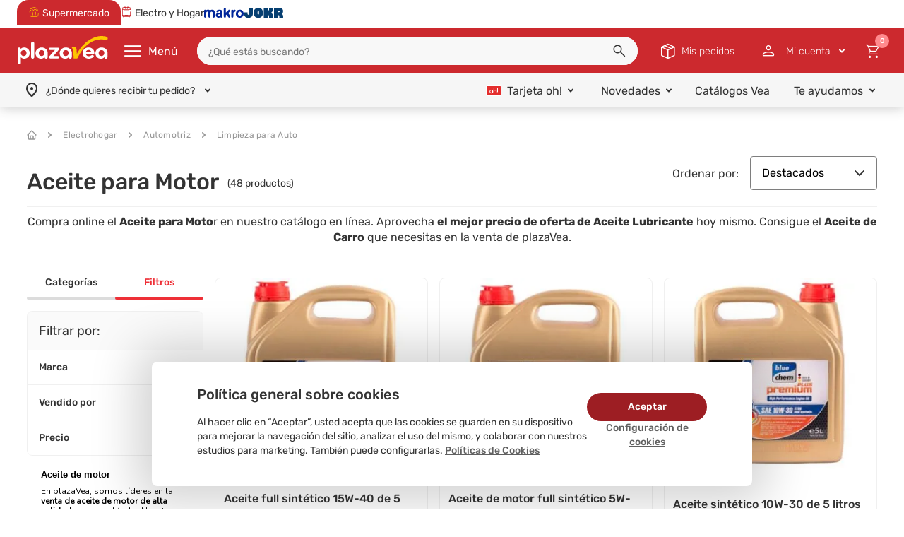

--- FILE ---
content_type: text/html; charset=utf-8
request_url: https://www.plazavea.com.pe/automotriz/limpieza-para-auto/aceites-para-auto
body_size: 17593
content:
<!DOCTYPE html >
<html lang="es" xmlns:vtex="http://www.vtex.com.br/2009/vtex-common" xmlns:vtex.cmc="http://www.vtex.com.br/2009/vtex-commerce">
  <head><meta name="language" content="es-PE" />
<meta name="country" content="PER" />
<meta name="currency" content="S/" />
<meta charset="utf-8" /><meta http-equiv="Content-Type" content="text/html;charset=utf-8" />
<meta name="description" content="Aceite para Motor a precio de venta único en plazaVea. Llévate el mejor Aceite Lubricante para Autos. Consigue tu oferta de Aceite de Carro hoy. ¡ENTRA AQUÍ!" />
<meta name="Abstract" content="Aceite para Motor | Lubricante para Autos | plazaVea" />
<meta name="author" content="plazavea" />
<meta name="copyright" content="plazavea" />
<meta name="vtex-version" content="1.0.0.0" />
<meta http-equiv="pragma" content="no-cache" />
<meta name="viewport" content="width=device-width, initial-scale=1, maximum-scale=2" /><meta http-equiv="cache-control" content="no-cache" /><meta http-equiv="Pragma" content="no-cache" />
  <meta name="google-site-verification" content="h5bqZUYVq3V3NuBaYWesf1tUn_-uQx5x_DLNVnM-0P8" />
  <meta name="google-site-verification" content="h_a-ftR3uuez0ZfKR4ikpURno_pesu5A7WDJmaKqFT4" />
  <meta name="facebook-domain-verification" content="stcql9kul37qmlx1s637wumkwgy9bp" />
  <meta name="Petal-Search-site-verification" content="921b6b1b60" />
<meta name="theme-color" content="#df1504" /><!-- iOS Support --><meta name="apple-mobile-web-app-capable" content="yes" /><meta name="apple-mobile-web-app-status-bar-style" content="#df1504" /><meta name="apple-mobile-web-app-title" content="plazaVea" /><link rel="apple-touch-icon" href="https://plazavea.vteximg.com.br/arquivos/icon-pwa-512x512.png?v=636945836907500000" /><!-- Preload --><link rel="preload" href="/files/ssr-header.min.js" as="script" /><link rel="preload" href="/files/category.min.js" as="script" /><link rel="preload" href="/files/category.min.css" as="style" onload="this.onload=null;this.rel='stylesheet'" /><noscript><link rel="stylesheet" href="/files/category.min.css" /></noscript><!-- Init Styles --><script language="javascript" xmlns="http://www.w3.org/1999/xhtml">var ___scriptPath = '';</script><script language="javascript" xmlns="http://www.w3.org/1999/xhtml">var ___scriptPathTransac = '';</script><title>Aceite para Motor | Lubricante para Autos  | plazaVea</title><script type="text/javascript" language="javascript">var jscheckoutUrl = 'https://www.plazavea.com.pe/checkout/#/cart';var jscheckoutAddUrl = 'https://www.plazavea.com.pe/checkout/cart/add';var jscheckoutGiftListId = '';var jsnomeSite = 'plazavea';var jsnomeLoja = 'plazavea';var jssalesChannel = '1';var defaultStoreCurrency = 'S/';var localeInfo = {"CountryCode":"PER","CultureCode":"es-PE","CurrencyLocale":{"RegionDisplayName":"Peru","RegionName":"PE","RegionNativeName":"Perú","TwoLetterIsoRegionName":"PE","CurrencyEnglishName":"Peruvian Sol","CurrencyNativeName":"sol peruano","CurrencySymbol":"S/","ISOCurrencySymbol":"PEN","Locale":10250,"Format":{"CurrencyDecimalDigits":2,"CurrencyDecimalSeparator":".","CurrencyGroupSeparator":",","CurrencyGroupSize":3,"StartsWithCurrencySymbol":true},"FlagUrl":"http://www.geonames.org/flags/x/pe.gif"}};</script> 
<script type="text/javascript" language="javascript">vtxctx = {"searchTerm":"","categoryId":"3274","categoryName":"Aceites para Auto","departmentyId":"3253","departmentName":"Automotriz","isOrder":"0","isCheck":"0","isCart":"0","actionType":"","actionValue":"","login":null,"url":"www.plazavea.com.pe","transurl":"www.plazavea.com.pe"};</script> 
<script language="javascript" src="https://io.vtex.com.br/front-libs/jquery/1.8.3/jquery-1.8.3.min.js?v=1.0.0.0"   type="text/javascript"></script>
<script language="javascript" src="https://plazavea.vteximg.com.br/scripts/swfobject.js?v=1.0.0.0"   type="text/javascript"></script>
<script language="javascript" src="https://plazavea.vteximg.com.br/scripts/vtex.ajax.wait.js?v=1.0.0.0"   type="text/javascript"></script>
<script language="javascript" src="https://plazavea.vteximg.com.br/scripts/vtex.common.js?v=1.0.0.0"   type="text/javascript"></script>
<script language="javascript" src="https://vtex.vtexassets.com/_v/public/assets/v1/npm/@vtex/render-extension-loader@0.1.6/lib/render-extension-loader.js?v=1.0.0.0"   type="text/javascript"></script>
<script language="javascript" src="https://io.vtex.com.br/rc/rc.js?v=1.0.0.0"   type="text/javascript"></script>
<script language="javascript" src="https://activity-flow.vtex.com/af/af.js?v=1.0.0.0"   type="text/javascript"></script>
<script language="javascript" src="https://plazavea.vteximg.com.br/scripts/vtex.tagmanager.helper.js?v=1.0.0.0"   type="text/javascript"></script>
<script language="javascript" src="https://io.vtex.com.br/portal-ui/v1.21.0/scripts/vtex-events-all.min.js?v=1.0.0.0"   type="text/javascript"></script>
<script language="javascript" src="https://io.vtex.com.br/portal-ui/v1.21.0/scripts/vtex-analytics.js?v=1.0.0.0"   type="text/javascript"></script>
<script language="javascript" src="https://io.vtex.com.br/front-libs/front-i18n/0.7.2/vtex-i18n.min.js?v=1.0.0.0"   type="text/javascript"></script>
<script language="javascript" src="https://io.vtex.com.br/front-libs/front-utils/3.0.8/underscore-extensions.js?v=1.0.0.0"   type="text/javascript"></script>
<script language="javascript" src="https://plazavea.vteximg.com.br/scripts/currency-format.min.js?v=1.0.0.0"   type="text/javascript"></script>
<script language="javascript" src="https://io.vtex.com.br/front-libs/dustjs-linkedin/2.3.5/dust-core-2.3.5.min.js?v=1.0.0.0"   type="text/javascript"></script>
<script language="javascript" src="https://io.vtex.com.br/vtex.js/v2.13.1/vtex.min.js?v=1.0.0.0"   type="text/javascript"></script>
<script language="javascript" src="https://io.vtex.com.br/portal-plugins/2.9.13/js/portal-template-as-modal.min.js?v=1.0.0.0"   type="text/javascript"></script>
<script language="javascript" src="https://io.vtex.com.br/portal-plugins/2.9.13/js/portal-sku-selector-with-template-v2.min.js?v=1.0.0.0"   type="text/javascript"></script>
<script language="javascript" src="https://plazavea.vteximg.com.br/scripts/vtex.cookie.js?v=1.0.0.0"   type="text/javascript"></script>
<script language="javascript" src="https://plazavea.vteximg.com.br/scripts/jquery.pager.js?v=1.0.0.0"   type="text/javascript"></script>
<script language="javascript" src="https://io.vtex.com.br/vtex-id-ui/3.28.0/vtexid-jquery.min.js?v=1.0.0.0"   type="text/javascript"></script>
<link rel="stylesheet" type="text/css" href="/arquivos/owl.theme.default.min.css?v=636640605961870000" /><link rel="stylesheet" type="text/css" href="/arquivos/owl.carousel.min.css?v=636934624218530000" /><link rel="stylesheet" type="text/css" href="/files/pvaicon.min.css" /><link rel="stylesheet" type="text/css" href="/files/vtex-search-core.min.css" /><link rel="stylesheet" type="text/css" href="/files/cookies-consent.css" /><link rel="stylesheet" href="/files/ssr-header.min.css" /><script type="text/javascript" src="/arquivos/owl.carousel.min.js?v=636640599897900000"></script><link rel="icon" type="image/png" href="https://plazavea.vteximg.com.br/arquivos/pvfood-256x256.png?v=638322155230430000" sizes="32x32" /><!-- End Styles --><link rel="manifest" href="/files/manifest--pwa.json" xmlns="http://www.w3.org/1999/xhtml" /><script xmlns="http://www.w3.org/1999/xhtml">
    window._etmc  = window._etmc || [];
</script><!-- <vtex:template id="PV-SSR-Header-Style" /> --><link rel="preconnect" href="https://plazavea.vteximg.com.br" xmlns="http://www.w3.org/1999/xhtml" /><link rel="preload" href="/files/initialContent.min.js" as="script" xmlns="http://www.w3.org/1999/xhtml" /><style>
        body {
            box-sizing: border-box;
        }
    
        body *,
        body *::before,
        body *::after {
            box-sizing: inherit;
        }
    
        img {
            height: auto;
        }
    
        #ajaxBusy,
        .welcome,
        .is-hidden {
            display: none !important;
        }
    
        .hidden {
            display: none !important;
        }
    
        .mobile {
            display: flex !important;
        }
    
        .desktop {
            display: none !important;
        }
    
        .loader-dynamic-components {
            width: 100%;
            max-width: 1280px;
            margin: 0 auto;
            height: 50vh;
            background: linear-gradient(90deg, #f0f0f0 25%, #e0e0e0 50%, #f0f0f0 75%);
            background-size: 200% 100%;
            animation: skeleton-loading 1.5s infinite;
            border-radius: 4px;
        }
    
        @keyframes skeleton-loading {
            0% {
                background-position: 200% 0;
            }
    
            100% {
                background-position: -200% 0;
            }
        }
    
        @media screen and (min-width: 768px) {
            .mobile {
                display: none !important;
            }
    
            .desktop {
                display: flex !important;
            }
        }
    </style><style>
        #ajaxBusy,
        .welcome {
            display: none !important;
        }
    
        .vtex-control {
            display: none
        }
    </style><style xmlns="http://www.w3.org/1999/xhtml">
    article,aside,details,figcaption,figure,footer,header,hgroup,main,nav,section,summary{display:block}audio,canvas,video{display:inline-block}audio:not([controls]){display:none;height:0}[hidden]{display:none}html{font-family:sans-serif;-webkit-text-size-adjust:100%;-ms-text-size-adjust:100%}body{margin:0}a:focus{outline:thin dotted}a:active,a:hover{outline:0}h1{font-size:2em;margin:.67em 0}abbr[title]{border-bottom:1px dotted}b,strong{font-weight:700}dfn{font-style:italic}hr{-moz-box-sizing:content-box;box-sizing:content-box;height:0}mark{background:#ff0;color:#000}code,kbd,pre,samp{font-family:monospace,serif;font-size:1em}pre{white-space:pre-wrap}q{quotes:"\201C" "\201D" "\2018" "\2019"}small{font-size:80%}sub,sup{font-size:75%;line-height:0;position:relative;vertical-align:baseline}sup{top:-.5em}sub{bottom:-.25em}img{border:0}svg:not(:root){overflow:hidden}figure{margin:0}fieldset{border:1px solid silver;margin:0 2px;padding:.35em .625em .75em}legend{border:0;padding:0}button,input,select,textarea{font-family:inherit;font-size:100%;margin:0}button,input{line-height:normal}button,select{text-transform:none}button,html input[type=button],input[type=reset],input[type=submit]{-webkit-appearance:button;cursor:pointer}button[disabled],html input[disabled]{cursor:default}input[type=checkbox],input[type=radio]{box-sizing:border-box;padding:0}input[type=search]{-webkit-appearance:textfield;-moz-box-sizing:content-box;-webkit-box-sizing:content-box;box-sizing:content-box}input[type=search]::-webkit-search-cancel-button,input[type=search]::-webkit-search-decoration{-webkit-appearance:none}button::-moz-focus-inner,input::-moz-focus-inner{border:0;padding:0}textarea{overflow:auto;vertical-align:top}a,abbr,acronym,address,article,aside,blockquote,body,caption,code,dd,del,details,dfn,dialog,dl,dt,em,fieldset,figure,footer,form,h1,h2,h3,h4,h5,h6,h7 p,header,hgroup,iframe,img,label,legend,li,menu,object,ol,pre,q,section,span,table,tbody,td,tfoot,th,thead,tr,ul{margin:auto;padding:0;border:0;font-weight:inherit;font-style:inherit;font-size:100%;font-family:inherit;vertical-align:baseline}article,aside,dialog,figure,footer,header,hgroup,menu,section{display:block}body,html{height:100%}body{font-family:Verdana}a{text-decoration:none}h2{font-size:38px;font-weight:700}h2,h3{margin:0 0 10px;line-height:1}h3{font-size:12px}h4{padding:0;font-size:16px}h4,h5{margin:0 0 10px;line-height:1}h5{font-size:18px;font-weight:700}h6{font-size:16px;font-size:18px;line-height:1}a img{border:none}p{margin:0 0 15px}li{list-style:none}cite,em{font-style:normal}strong{font-weight:700}label{cursor:pointer}textarea{font-family:Arial,sans-serif;resize:none}input[type=submit]{cursor:pointer}:focus{outline:0}table{border-collapse:collapse;border-spacing:0}caption,td,th{font-weight:400}table,td,th{vertical-align:middle}br{line-height:1}
    @font-face{font-family:gilroy-bold;src:url(https://plazavea.vteximg.com.br/arquivos/gilroy-bold-webfont.woff2.css?v=636313345913700000) format("woff2"),url(https://plazavea.vteximg.com.br/arquivos/gilroy-bold-webfont.woff.css?v=636313345910070000) format("woff");font-weight:400;font-style:normal}@font-face{font-family:gilroy-light;src:url(https://plazavea.vteximg.com.br/arquivos/gilroy-light-webfont.woff2.css?v=636313345932700000) format("woff2"),url(https://plazavea.vteximg.com.br/arquivos/gilroy-light-webfont.woff.css?v=636313345923170000) format("woff");font-weight:400;font-style:normal}@font-face{font-family:gilroy-regular;src:url(https://plazavea.vteximg.com.br/arquivos/gilroy-regular.eot.css?v=636565510684970000);src:url(https://plazavea.vteximg.com.br/arquivos/gilroy-regular.eot.css#iefix) format("embedded-opentype"),url(https://plazavea.vteximg.com.br/arquivos/gilroy-regular.woff2.css?v=636565510713630000) format("woff2"),url(https://plazavea.vteximg.com.br/arquivos/gilroy-regular.woff.css?v=636565510703400000) format("woff"),url(https://plazavea.vteximg.com.br/arquivos/gilroy-regular.svg.css#gilroy-regular) format("svg");font-weight:400;font-style:normal;font-stretch:normal;unicode-range:U+0020-00fe}@font-face{font-family:gilroy-medium;src:url(https://plazavea.vteximg.com.br/arquivos/gilroy-medium-webfont.woff2.css?v=636343367937600000) format("woff2"),url(https://plazavea.vteximg.com.br/arquivos/gilroy-medium-webfont.woff.css?v=636343367922670000) format("woff");font-weight:400;font-style:normal}
    @font-face{font-family:Rubik;font-style:normal;font-weight:300;src:url(https://fonts.gstatic.com/s/rubik/v28/iJWKBXyIfDnIV7nErXyi0A.woff2) format('woff2');unicode-range:U+0600-06FF,U+0750-077F,U+0870-088E,U+0890-0891,U+0898-08E1,U+08E3-08FF,U+200C-200E,U+2010-2011,U+204F,U+2E41,U+FB50-FDFF,U+FE70-FE74,U+FE76-FEFC,U+102E0-102FB,U+10E60-10E7E,U+10EFD-10EFF,U+1EE00-1EE03,U+1EE05-1EE1F,U+1EE21-1EE22,U+1EE24,U+1EE27,U+1EE29-1EE32,U+1EE34-1EE37,U+1EE39,U+1EE3B,U+1EE42,U+1EE47,U+1EE49,U+1EE4B,U+1EE4D-1EE4F,U+1EE51-1EE52,U+1EE54,U+1EE57,U+1EE59,U+1EE5B,U+1EE5D,U+1EE5F,U+1EE61-1EE62,U+1EE64,U+1EE67-1EE6A,U+1EE6C-1EE72,U+1EE74-1EE77,U+1EE79-1EE7C,U+1EE7E,U+1EE80-1EE89,U+1EE8B-1EE9B,U+1EEA1-1EEA3,U+1EEA5-1EEA9,U+1EEAB-1EEBB,U+1EEF0-1EEF1}@font-face{font-family:Rubik;font-style:normal;font-weight:300;src:url(https://fonts.gstatic.com/s/rubik/v28/iJWKBXyIfDnIV7nMrXyi0A.woff2) format('woff2');unicode-range:U+0460-052F,U+1C80-1C88,U+20B4,U+2DE0-2DFF,U+A640-A69F,U+FE2E-FE2F}@font-face{font-family:Rubik;font-style:normal;font-weight:300;src:url(https://fonts.gstatic.com/s/rubik/v28/iJWKBXyIfDnIV7nFrXyi0A.woff2) format('woff2');unicode-range:U+0301,U+0400-045F,U+0490-0491,U+04B0-04B1,U+2116}@font-face{font-family:Rubik;font-style:normal;font-weight:300;src:url(https://fonts.gstatic.com/s/rubik/v28/iJWKBXyIfDnIV7nDrXyi0A.woff2) format('woff2');unicode-range:U+0590-05FF,U+200C-2010,U+20AA,U+25CC,U+FB1D-FB4F}@font-face{font-family:Rubik;font-style:normal;font-weight:300;src:url(https://fonts.gstatic.com/s/rubik/v28/iJWKBXyIfDnIV7nPrXyi0A.woff2) format('woff2');unicode-range:U+0100-02AF,U+0304,U+0308,U+0329,U+1E00-1E9F,U+1EF2-1EFF,U+2020,U+20A0-20AB,U+20AD-20C0,U+2113,U+2C60-2C7F,U+A720-A7FF}@font-face{font-family:Rubik;font-style:normal;font-weight:300;src:url(https://fonts.gstatic.com/s/rubik/v28/iJWKBXyIfDnIV7nBrXw.woff2) format('woff2');unicode-range:U+0000-00FF,U+0131,U+0152-0153,U+02BB-02BC,U+02C6,U+02DA,U+02DC,U+0304,U+0308,U+0329,U+2000-206F,U+2074,U+20AC,U+2122,U+2191,U+2193,U+2212,U+2215,U+FEFF,U+FFFD}@font-face{font-family:Rubik;font-style:normal;font-weight:400;src:url(https://fonts.gstatic.com/s/rubik/v28/iJWKBXyIfDnIV7nErXyi0A.woff2) format('woff2');unicode-range:U+0600-06FF,U+0750-077F,U+0870-088E,U+0890-0891,U+0898-08E1,U+08E3-08FF,U+200C-200E,U+2010-2011,U+204F,U+2E41,U+FB50-FDFF,U+FE70-FE74,U+FE76-FEFC,U+102E0-102FB,U+10E60-10E7E,U+10EFD-10EFF,U+1EE00-1EE03,U+1EE05-1EE1F,U+1EE21-1EE22,U+1EE24,U+1EE27,U+1EE29-1EE32,U+1EE34-1EE37,U+1EE39,U+1EE3B,U+1EE42,U+1EE47,U+1EE49,U+1EE4B,U+1EE4D-1EE4F,U+1EE51-1EE52,U+1EE54,U+1EE57,U+1EE59,U+1EE5B,U+1EE5D,U+1EE5F,U+1EE61-1EE62,U+1EE64,U+1EE67-1EE6A,U+1EE6C-1EE72,U+1EE74-1EE77,U+1EE79-1EE7C,U+1EE7E,U+1EE80-1EE89,U+1EE8B-1EE9B,U+1EEA1-1EEA3,U+1EEA5-1EEA9,U+1EEAB-1EEBB,U+1EEF0-1EEF1}@font-face{font-family:Rubik;font-style:normal;font-weight:400;src:url(https://fonts.gstatic.com/s/rubik/v28/iJWKBXyIfDnIV7nMrXyi0A.woff2) format('woff2');unicode-range:U+0460-052F,U+1C80-1C88,U+20B4,U+2DE0-2DFF,U+A640-A69F,U+FE2E-FE2F}@font-face{font-family:Rubik;font-style:normal;font-weight:400;src:url(https://fonts.gstatic.com/s/rubik/v28/iJWKBXyIfDnIV7nFrXyi0A.woff2) format('woff2');unicode-range:U+0301,U+0400-045F,U+0490-0491,U+04B0-04B1,U+2116}@font-face{font-family:Rubik;font-style:normal;font-weight:400;src:url(https://fonts.gstatic.com/s/rubik/v28/iJWKBXyIfDnIV7nDrXyi0A.woff2) format('woff2');unicode-range:U+0590-05FF,U+200C-2010,U+20AA,U+25CC,U+FB1D-FB4F}@font-face{font-family:Rubik;font-style:normal;font-weight:400;src:url(https://fonts.gstatic.com/s/rubik/v28/iJWKBXyIfDnIV7nPrXyi0A.woff2) format('woff2');unicode-range:U+0100-02AF,U+0304,U+0308,U+0329,U+1E00-1E9F,U+1EF2-1EFF,U+2020,U+20A0-20AB,U+20AD-20C0,U+2113,U+2C60-2C7F,U+A720-A7FF}@font-face{font-family:Rubik;font-style:normal;font-weight:400;src:url(https://fonts.gstatic.com/s/rubik/v28/iJWKBXyIfDnIV7nBrXw.woff2) format('woff2');unicode-range:U+0000-00FF,U+0131,U+0152-0153,U+02BB-02BC,U+02C6,U+02DA,U+02DC,U+0304,U+0308,U+0329,U+2000-206F,U+2074,U+20AC,U+2122,U+2191,U+2193,U+2212,U+2215,U+FEFF,U+FFFD}@font-face{font-family:Rubik;font-style:normal;font-weight:500;src:url(https://fonts.gstatic.com/s/rubik/v28/iJWKBXyIfDnIV7nErXyi0A.woff2) format('woff2');unicode-range:U+0600-06FF,U+0750-077F,U+0870-088E,U+0890-0891,U+0898-08E1,U+08E3-08FF,U+200C-200E,U+2010-2011,U+204F,U+2E41,U+FB50-FDFF,U+FE70-FE74,U+FE76-FEFC,U+102E0-102FB,U+10E60-10E7E,U+10EFD-10EFF,U+1EE00-1EE03,U+1EE05-1EE1F,U+1EE21-1EE22,U+1EE24,U+1EE27,U+1EE29-1EE32,U+1EE34-1EE37,U+1EE39,U+1EE3B,U+1EE42,U+1EE47,U+1EE49,U+1EE4B,U+1EE4D-1EE4F,U+1EE51-1EE52,U+1EE54,U+1EE57,U+1EE59,U+1EE5B,U+1EE5D,U+1EE5F,U+1EE61-1EE62,U+1EE64,U+1EE67-1EE6A,U+1EE6C-1EE72,U+1EE74-1EE77,U+1EE79-1EE7C,U+1EE7E,U+1EE80-1EE89,U+1EE8B-1EE9B,U+1EEA1-1EEA3,U+1EEA5-1EEA9,U+1EEAB-1EEBB,U+1EEF0-1EEF1}@font-face{font-family:Rubik;font-style:normal;font-weight:500;src:url(https://fonts.gstatic.com/s/rubik/v28/iJWKBXyIfDnIV7nMrXyi0A.woff2) format('woff2');unicode-range:U+0460-052F,U+1C80-1C88,U+20B4,U+2DE0-2DFF,U+A640-A69F,U+FE2E-FE2F}@font-face{font-family:Rubik;font-style:normal;font-weight:500;src:url(https://fonts.gstatic.com/s/rubik/v28/iJWKBXyIfDnIV7nFrXyi0A.woff2) format('woff2');unicode-range:U+0301,U+0400-045F,U+0490-0491,U+04B0-04B1,U+2116}@font-face{font-family:Rubik;font-style:normal;font-weight:500;src:url(https://fonts.gstatic.com/s/rubik/v28/iJWKBXyIfDnIV7nDrXyi0A.woff2) format('woff2');unicode-range:U+0590-05FF,U+200C-2010,U+20AA,U+25CC,U+FB1D-FB4F}@font-face{font-family:Rubik;font-style:normal;font-weight:500;src:url(https://fonts.gstatic.com/s/rubik/v28/iJWKBXyIfDnIV7nPrXyi0A.woff2) format('woff2');unicode-range:U+0100-02AF,U+0304,U+0308,U+0329,U+1E00-1E9F,U+1EF2-1EFF,U+2020,U+20A0-20AB,U+20AD-20C0,U+2113,U+2C60-2C7F,U+A720-A7FF}@font-face{font-family:Rubik;font-style:normal;font-weight:500;src:url(https://fonts.gstatic.com/s/rubik/v28/iJWKBXyIfDnIV7nBrXw.woff2) format('woff2');unicode-range:U+0000-00FF,U+0131,U+0152-0153,U+02BB-02BC,U+02C6,U+02DA,U+02DC,U+0304,U+0308,U+0329,U+2000-206F,U+2074,U+20AC,U+2122,U+2191,U+2193,U+2212,U+2215,U+FEFF,U+FFFD}@font-face{font-family:Rubik;font-style:normal;font-weight:700;src:url(https://fonts.gstatic.com/s/rubik/v28/iJWKBXyIfDnIV7nErXyi0A.woff2) format('woff2');unicode-range:U+0600-06FF,U+0750-077F,U+0870-088E,U+0890-0891,U+0898-08E1,U+08E3-08FF,U+200C-200E,U+2010-2011,U+204F,U+2E41,U+FB50-FDFF,U+FE70-FE74,U+FE76-FEFC,U+102E0-102FB,U+10E60-10E7E,U+10EFD-10EFF,U+1EE00-1EE03,U+1EE05-1EE1F,U+1EE21-1EE22,U+1EE24,U+1EE27,U+1EE29-1EE32,U+1EE34-1EE37,U+1EE39,U+1EE3B,U+1EE42,U+1EE47,U+1EE49,U+1EE4B,U+1EE4D-1EE4F,U+1EE51-1EE52,U+1EE54,U+1EE57,U+1EE59,U+1EE5B,U+1EE5D,U+1EE5F,U+1EE61-1EE62,U+1EE64,U+1EE67-1EE6A,U+1EE6C-1EE72,U+1EE74-1EE77,U+1EE79-1EE7C,U+1EE7E,U+1EE80-1EE89,U+1EE8B-1EE9B,U+1EEA1-1EEA3,U+1EEA5-1EEA9,U+1EEAB-1EEBB,U+1EEF0-1EEF1}@font-face{font-family:Rubik;font-style:normal;font-weight:700;src:url(https://fonts.gstatic.com/s/rubik/v28/iJWKBXyIfDnIV7nMrXyi0A.woff2) format('woff2');unicode-range:U+0460-052F,U+1C80-1C88,U+20B4,U+2DE0-2DFF,U+A640-A69F,U+FE2E-FE2F}@font-face{font-family:Rubik;font-style:normal;font-weight:700;src:url(https://fonts.gstatic.com/s/rubik/v28/iJWKBXyIfDnIV7nFrXyi0A.woff2) format('woff2');unicode-range:U+0301,U+0400-045F,U+0490-0491,U+04B0-04B1,U+2116}@font-face{font-family:Rubik;font-style:normal;font-weight:700;src:url(https://fonts.gstatic.com/s/rubik/v28/iJWKBXyIfDnIV7nDrXyi0A.woff2) format('woff2');unicode-range:U+0590-05FF,U+200C-2010,U+20AA,U+25CC,U+FB1D-FB4F}@font-face{font-family:Rubik;font-style:normal;font-weight:700;src:url(https://fonts.gstatic.com/s/rubik/v28/iJWKBXyIfDnIV7nPrXyi0A.woff2) format('woff2');unicode-range:U+0100-02AF,U+0304,U+0308,U+0329,U+1E00-1E9F,U+1EF2-1EFF,U+2020,U+20A0-20AB,U+20AD-20C0,U+2113,U+2C60-2C7F,U+A720-A7FF}@font-face{font-family:Rubik;font-style:normal;font-weight:700;src:url(https://fonts.gstatic.com/s/rubik/v28/iJWKBXyIfDnIV7nBrXw.woff2) format('woff2');unicode-range:U+0000-00FF,U+0131,U+0152-0153,U+02BB-02BC,U+02C6,U+02DA,U+02DC,U+0304,U+0308,U+0329,U+2000-206F,U+2074,U+20AC,U+2122,U+2191,U+2193,U+2212,U+2215,U+FEFF,U+FFFD}
</style><!-- Page Style --><!-- <link rel="stylesheet" type="text/css" href="/files/category.min.css" /> -->
<!-- Start - WebAnalyticsViewPart -->
<script> var defaultUtmFromFolder = '';</script>
<!-- CommerceContext.Current.VirtualFolder.Name: @categoria@ -->

<script>
vtex.events.addData({"pageCategory":"Category","pageDepartment":"Automotriz","pageUrl":"http://www.plazavea.com.pe/automotriz/limpieza-para-auto/aceites-para-auto","pageTitle":"Aceite para Motor | Lubricante para Autos  | plazaVea","skuStockOutFromShelf":[],"skuStockOutFromProductDetail":[],"shelfProductIds":["101809510","101809224","101808024","101807580","101807494","101806752","101798891","101798815","101798372","101630479","101619262","101616969","101469647","101469256","101199028","101191150","100976472","100955882","100948803","100948796"],"accountName":"plazavea","pageFacets":["departmentId:3253","categoriesFullPath:/3253/","brandId:64294","Vendido por:Marcas Aliadas"],"categoryId":3274,"categoryName":"Aceites para Auto"});
</script>

<script>
(function(w,d,s,l,i){w[l]=w[l]||[];w[l].push({'gtm.start':
                            new Date().getTime(),event:'gtm.js'});var f=d.getElementsByTagName(s)[0],
                            j=d.createElement(s),dl=l!='dataLayer'?'&l='+l:'';j.async=true;j.src=
                            '//www.googletagmanager.com/gtm.js?id='+i+dl;f.parentNode.insertBefore(j,f);
                            })(window,document,'script','dataLayer','GTM-TPGHZMC');
</script>

<script>
var helper = new vtexTagManagerHelper('categoryView'); helper.init();
</script>

<!-- End - WebAnalyticsViewPart -->
<link rel="canonical" href="https://www.plazavea.com.pe/automotriz/limpieza-para-auto/aceites-para-auto" /></head>
  <body class="Category-Food-PRD is-category plp-cat"><div class="ajax-content-loader" rel="/no-cache/callcenter/disclaimer"></div><!-- Cookies --><div id="cookies-consent" class="cookies-consent hidden" xmlns="http://www.w3.org/1999/xhtml"><div class="cookies-consent-banner"><div class="cookies-consent-banner__body"><div class="cookies-consent-banner__title">
        Política general sobre cookies
      </div><div class="cookies-consent-banner__description">
        Al hacer clic en “Aceptar”, usted acepta que las cookies se guarden en su dispositivo para mejorar la navegación del sitio, analizar el uso del mismo, y
        colaborar con nuestros estudios para marketing. También puede configurarlas.
        <a href="https://www.plazavea.com.pe/politica-cookies" class="cookies-consent-banner__link">
          Políticas de Cookies
        </a></div></div><div class="cookies-consent-banner__actions"><button class="cookies-consent-banner__link" onclick="CookiesConsent.openConfiguration()">
        Configuración de cookies
      </button><button class="cookies-consent-banner__button" onclick="CookiesConsent.handleAcceptAllConsent()">
        Aceptar
      </button></div></div><div class="cookies-consent-configuration hidden modal-wrapper modal-wrapper--overlay-active"><div class="cookies-consent-configuration__content"><div class="cookies-consent-configuration__header"><h2 class="cookies-consent-configuration__title">
          Centro de preferencia de la privacidad
        </h2><button class="cookies-consent-configuration__close" onclick="CookiesConsent.closeConfiguration()"><svg width="32" height="32" viewBox="0 0 32 32" fill="none" xmlns="http://www.w3.org/2000/svg"><g><path d="M24 9.4L22.6 8L16 14.6L9.4 8L8 9.4L14.6 16L8 22.6L9.4 24L16 17.4L22.6 24L24 22.6L17.4 16L24 9.4Z" fill="#9799A1"></path></g></svg></button></div><div class="cookies-consent-configuration__body"><div class="cookies-consent-configuration__description">
          Cuando visita cualquier sitio web, el mismo podría obtener o guardar información en su navegador, generalmente mediante el uso de cookies. Esta
          información puede ser acerca de usted, sus preferencias o su dispositivo, y se usa principalmente para que el sitio funcione según lo esperado. Por lo
          general, la información no lo identifica directamente, pero puede proporcionarle una experiencia web más personalizada. Ya que respetamos su derecho a
          la privacidad, usted puede escoger no permitirnos usar ciertas cookies. Haga clic en los encabezados de cada categoría para saber más y cambiar
          nuestras configuraciones predeterminadas. Sin embargo, el bloqueo de algunos tipos de cookies puede afectar su experiencia en el sitio y los servicios
          que podemos ofrecer.
        </div><div class="cookies-consent-configuration__wrapper"><a href="https://www.plazavea.com.pe/politica-cookies" class="cookies-consent-configuration__link" style="color: #9d1e23">
            Políticas de Cookies
          </a></div><div class="cookies-consent-configuration__wrapper"><h2 class="cookies-consent-configuration__title">
            Gestionar las preferencias de consentimiento
          </h2></div><div class="cookies-consent-options"><div class="cookies-consent-option"><div class="cookies-consent-option__header"><span class="cookies-consent-option__title">
                Cookies estrictamente necesarias
              </span><span class="cookies-consent-option__info">
                Activas siempre
              </span><button class="cookies-consent-option__arrow" data-index="1" onclick="CookiesConsent.toggleOptionDescription(this)"><svg width="24" height="24" viewBox="0 0 24 24" fill="none" xmlns="http://www.w3.org/2000/svg"><path d="M12 16.5L4.5 8.99995L5.55 7.94995L12 14.4L18.45 7.94995L19.5 8.99995L12 16.5Z" fill="#4B4D53"></path></svg></button></div><div class="cookies-consent-option__body">
              Estas cookies son necesarias para que el sitio web funcione y no se pueden desactivar en nuestros sistemas. Usualmente están configuradas para
              responder a acciones hechas por usted para recibir servicios, tales como ajustar sus preferencias de privacidad, iniciar sesión en el sitio, o
              llenar formularios. Usted puede configurar su navegador para bloquear o alertar la presencia de esas cookies, pero algunas partes del sitio web no
              funcionarán. Estas cookies no guardan ninguna información personal identificable.
            </div></div><div class="cookies-consent-option"><div class="cookies-consent-option__header"><span class="cookies-consent-option__title">
                Cookies de rendimiento
              </span><button class="cookies-consent-option__switch" data-option="analytics_storage" onclick="CookiesConsent.toggleOptionSwitch(this)"></button><button class="cookies-consent-option__arrow" data-index="2" onclick="CookiesConsent.toggleOptionDescription(this)"><svg width="24" height="24" viewBox="0 0 24 24" fill="none" xmlns="http://www.w3.org/2000/svg"><path d="M12 16.5L4.5 8.99995L5.55 7.94995L12 14.4L18.45 7.94995L19.5 8.99995L12 16.5Z" fill="#4B4D53"></path></svg></button></div><div class="cookies-consent-option__body">
              Estas cookies nos permiten contar las visitas y fuentes de circulación para poder medir y mejorar el desempeño de nuestro sitio. Nos ayudan a
              saber qué páginas son las más o menos populares, y ver cuántas personas visitan el sitio. Toda la información que recogen estas cookies es
              agregada y, por lo tanto, anónima. Si no permite estas cookies no sabremos cuándo visitó nuestro sitio, y por lo tanto no podremos saber cuándo lo
              visitó.
            </div></div><div class="cookies-consent-option"><div class="cookies-consent-option__header"><span class="cookies-consent-option__title">
                Cookies dirigidas
              </span><button class="cookies-consent-option__switch" data-option="ad_storage" onclick="CookiesConsent.toggleOptionSwitch(this)"></button><button class="cookies-consent-option__arrow" data-index="3" onclick="CookiesConsent.toggleOptionDescription(this)"><svg width="24" height="24" viewBox="0 0 24 24" fill="none" xmlns="http://www.w3.org/2000/svg"><path d="M12 16.5L4.5 8.99995L5.55 7.94995L12 14.4L18.45 7.94995L19.5 8.99995L12 16.5Z" fill="#4B4D53"></path></svg></button></div><div class="cookies-consent-option__body">
              Estas cookies pueden estar en todo el sitio web, colocadas por nuestros socios publicitarios. Estos negocios pueden utilizarlas para crear un
              perfil de sus intereses y mostrarle anuncios relevantes en otros sitios. No almacenan información personal directamente, sino que se basan en la
              identificación única de su navegador y dispositivo de acceso al Internet. Si no permite estas cookies, tendrá menos publicidad dirigida.
            </div></div><!-- NUEVOS PARÁMETROS --><div class="cookies-consent-option"><div class="cookies-consent-option__header"><span class="cookies-consent-option__title">
                Cookies de personalización publicitaria
              </span><button class="cookies-consent-option__switch" data-option="ad_personalization" onclick="CookiesConsent.toggleOptionSwitch(this)"></button><button class="cookies-consent-option__arrow" data-index="4" onclick="CookiesConsent.toggleOptionDescription(this)"><svg width="24" height="24" viewBox="0 0 24 24" fill="none" xmlns="http://www.w3.org/2000/svg"><path d="M12 16.5L4.5 8.99995L5.55 7.94995L12 14.4L18.45 7.94995L19.5 8.99995L12 16.5Z" fill="#4B4D53"></path></svg></button></div><div class="cookies-consent-option__body">
              Estas cookies permiten personalizar los anuncios que se le muestran, basándose en sus gustos, comportamiento de navegación e interacciones
              anteriores con nuestro sitio. Gracias a ellas, los contenidos publicitarios pueden adaptarse mejor a sus intereses. Si no permite estas cookies,
              los anuncios que reciba serán menos relevantes para usted.
            </div></div><div class="cookies-consent-option"><div class="cookies-consent-option__header"><span class="cookies-consent-option__title">
                Cookies de datos de usuario para anuncios
              </span><button class="cookies-consent-option__switch" data-option="ad_user_data" onclick="CookiesConsent.toggleOptionSwitch(this)"></button><button class="cookies-consent-option__arrow" data-index="5" onclick="CookiesConsent.toggleOptionDescription(this)"><svg width="24" height="24" viewBox="0 0 24 24" fill="none" xmlns="http://www.w3.org/2000/svg"><path d="M12 16.5L4.5 8.99995L5.55 7.94995L12 14.4L18.45 7.94995L19.5 8.99995L12 16.5Z" fill="#4B4D53"></path></svg></button></div><div class="cookies-consent-option__body">
              Estas cookies permiten el uso de datos personales, como edad, género o intereses, para ofrecer anuncios más segmentados y acordes a su perfil.
              Esta información puede ser combinada con datos de otras fuentes para una personalización más precisa. Si no acepta estas cookies, la publicidad
              será menos ajustada a sus características demográficas.
            </div></div></div></div><div class="cookies-consent-configuration__actions"><button class="cookies-consent-configuration__link cookies-consent-configuration__reject" onclick="CookiesConsent.handleRejectConsent()">
          Rechazar todas
        </button><button class="cookies-consent-configuration__button" onclick="CookiesConsent.handleAcceptConsent()">
          Confirmar mis preferencias
        </button></div></div></div></div><!-- Headband Top --><!-- Header --><header class="header" id="header" xmlns="http://www.w3.org/1999/xhtml"><div class="header__external-links"><div class="external-links__content"><div class="external-links__sites"><div class="external-links__site external-links__site--supermercado" id="site-supermercado"><div class="desktop"><span class="external-links__icon--supermercado pvaicon pvaicon-21-supermercado"></span>Supermercado</div><div class="mobile"><span class="external-links__icon--supermercado pvaicon pvaicon-21-supermercado"></span>Super</div></div><div class="external-links__site external-links__site--electro" id="site-electro"><div class="desktop"><span class="external-links__icon--electro pvaicon pvaicon-04-electro"></span>Electro y Hogar</div><div class="mobile"><span class="external-links__icon--electro pvaicon pvaicon-04-electro"></span>ElectroHogar</div></div><div class="external-links__site external-links__site--makro" id="site-makro"><img class="external-links__icon external-links__icon--makro-active" src="https://plazavea.vteximg.com.br/arquivos/logo-makro-active.svg?v=638645306746300000" /><img class="external-links__icon external-links__icon--makro-inactive" src="https://plazavea.vteximg.com.br/arquivos/logo-makro-blue-inactive.svg?v=638690256170800000" /></div><div class="external-links__site external-links__site--jokr" id="site-jokr"><img class="external-links__icon external-links__icon--joker-active" src="https://plazavea.vteximg.com.br/arquivos/logo-jokr-active.svg?v=123122312" /><img class="external-links__icon external-links__icon--joker-inactive" src="https://plazavea.vteximg.com.br/arquivos/logo-jokr-blue-inactive.svg?v=123122312" /></div></div></div></div><div class="header__main-navbar"><div class="main-navbar__container"><div class="main-navbar__logo main-navbar__logo-pvea"><a class="gtm_element" href="/" data-gtm="logo" tabindex="0"><img class="main-navbar__logo--mobile" src="https://plazavea.vteximg.com.br/arquivos/IconLogo.svg?v=637401255603100000" width="40" height="40" /><img class="main-navbar__logo--desktop" src="https://plazavea.vteximg.com.br/arquivos/LogoPlazaVea.svg?v=638558150445000000" width="128" height="40" /></a></div><div class="main-navbar__logo main-navbar__logo-makro is-hidden"><a class="gtm_element" href="/" data-gtm="logo" tabindex="0"><img class="main-navbar__logo--desktop" src="https://plazavea.vteximg.com.br/arquivos/logo-makro-mobile.svg?v=638645409322400000" width="40" height="40" /><img class="main-navbar__logo--sticky" src="https://plazavea.vteximg.com.br/arquivos/logo-makro-desktop.svg?v=638645396636530000" width="99" height="24" /></a></div><div class="main-navbar__logo main-navbar__logo-jokr is-hidden"><a class="gtm_element" href="/jokr" data-gtm="logo" tabindex="0"><img class="main-navbar__logo--desktop" src="https://plazavea.vteximg.com.br/arquivos/logoJokrMobile.svg?v=638570187903400000" width="40" height="30" /><img class="main-navbar__logo--sticky" src="https://plazavea.vteximg.com.br/arquivos/logoJokrDesktop.svg?v=638570187905170000" width="128" height="40" /></a></div><button class="icon-button template-node main-navbar__menu gtm_element" id="menu-button" data-gtm="compra por categorias"><span class="icon-button__icon pvaicon pvaicon-icon-menu"></span><span class="button__text--desktop">Menú</span></button><div class="main-navbar__search Header__search" id="search-root"></div><div class="main-navbar__options"><div class="preferences-data-desktop main-navbar__preferences" id="preferences-data" onmouseenter="showTooltip(this, true)" onmouseleave="showTooltip(this, false)"><button class="preferences-data__button template-node preferences-data__tooltip-button gtm_element" id="modal-preferences-button" data-gtm="selector preferencia entrega" tabindex="0"><i class="pvaicon preferences__icon pvaicon-icon-location"></i><div class="preferences__content"><div class="preferences__text">Cargando su última preferencia</div></div><i class="pvaicon pvaicon-24-arrow preferences__arrow"></i></button></div><div class="main-navbar__orders"><a class="header-link gtm_element" id="my-orders" href="/my-orders" data-gtm="mis pedidos"><span class="header-link__icon pvaicon pvaicon-ico-pedidos"></span><span class="header-link__text">Mis pedidos</span></a></div><div class="main-navbar__account main-navbar__account--mobile main-navbar__dropdown dropdown" id="my-account"><button class="dropdown__button gtm_element" onclick="toggleDropdown(this)" onkeydown="keyDownDropdown(event)" data-gtm="mi cuenta" tabindex="0"><i class="pvaicon button__icon pvaicon-icon-user"></i><span class="button__text">Mi cuenta</span><i class="pvaicon pvaicon-24-arrow button__arrow"></i></button><ul class="dropdown__list"><div class="header-link--title mobile"><i class="pvaicon pvaicon-icon-user"></i><span>Mi Cuenta</span><i class="tooltip__icon pvaicon pvaicon-14-close" onclick="toggleDropdown(this)"></i></div><button class="header-link header-link--welcome"><span class="header-link__text">¡BIENVENIDO!</span></button><button class="header-link gtm_element header-link--login"><span class="header-link__icon pvaicon pvaicon-icon-login"></span><span class="header-link__text">Iniciar sesión</span></button><a class="header-link gtm_element header-link--account" href="/_secure/account#/profile" data-gtm="mi cuenta :: mi cuenta"><span class="header-link__icon pvaicon pvaicon-icon-login"></span><span class="header-link__text">Mi Cuenta</span></a><a class="header-link gtm_element header-link--profile" href="/_secure/account#/profile" data-gtm="mi cuenta :: perfil"><span class="header-link__icon pvaicon pvaicon-icon-profile"></span><span class="header-link__text">Perfil</span></a><a class="header-link gtm_element" href="/my-orders" data-gtm="mi cuenta :: mis pedidos"><span class="header-link__icon pvaicon pvaicon-icon-orders"></span><span class="header-link__text">Mis Pedidos</span></a><a class="header-link gtm_element" href="/_secure/account#/addresses" data-gtm="mi cuenta :: direcciones de entrega"><span class="header-link__icon pvaicon pvaicon-icon-distance"></span><span class="header-link__text">Direcciones de entrega</span></a><a class="header-link gtm_element header-link--logout" href="#" data-gtm="mi cuenta :: cerrar sesión"><span class="header-link__icon pvaicon pvaicon-26-cerrar-sesion"></span><span class="header-link__text">Cerrar sesión</span></a></ul></div><div class="overlay-account"></div><div class="main-navbar__minicart" id="minicart-button"><button class="gtm_element icon-button template-node minicart__button" data-gtm="carrito" tabindex="0"><span class="icon-button__icon pvaicon pvaicon-icon-cart"></span><span class="minicart__button--counter">0</span></button><div id="minicart-root"></div></div></div></div></div><div class="header__internal-links"><div class="internal-links__content"><div class="internal-links__left"><div class="preferences-data preferences-data-food main-navbar__preferences"><button class="preferences-data__button preferences-data__tooltip-button gtm_element" data-gtm="selector preferencia entrega" tabindex="0"><i class="pvaicon preferences__icon pvaicon-icon-location"></i><div class="preferences__content">Donde quieres recibir tu pedido?</div><i class="pvaicon pvaicon-24-arrow preferences__arrow"></i></button></div><div class="internal-links__notification-user internal-links__tooltip"><i class="tooltip__icon pvaicon pvaicon-14-close" onclick="closeTooltip(this)"></i><p class="tooltip__title">Ingresa tu dirección<span>para Supermercado</span></p><p class="tooltip__desc">Ingresa tu dirección para ver los productos<span>de supermercado</span>disponibles en tu zona.</p></div></div><div class="internal-links__right"><div class="internal-links__toh internal-links__dropdown dropdown"><button class="dropdown__button gtm_element" onclick="toggleDropdown(this)" onkeydown="keyDownDropdown(event)" data-gtm="tarjeta oh" tabindex="0"><i class="pvaicon button__icon pvaicon-pvaicon-toh-01"></i><span class="button__text">Tarjeta oh!</span><i class="pvaicon pvaicon-24-arrow button__arrow"></i></button><ul class="dropdown__list"><a class="header-link gtm_element" href="/tarjeta-oh" data-gtm="tarjeta oh :: solicita tu tarjeta oh!"><span class="header-link__text">Solicita tu Tarjeta oh!</span></a><a class="header-link gtm_element" href="/tarjeta-oh-electrohogar" data-gtm="tarjeta oh :: ofertas oh! en electro y hogar"><span class="header-link__text">Precios oh! en Electro y Hogar</span></a><a class="header-link gtm_element" href="/tarjeta-oh-supermercado" data-gtm="tarjeta oh :: ofertas oh! en supermercado"><span class="header-link__text">Precios oh! en Supermercado</span></a></ul></div><div class="internal-links__novedades internal-links__dropdown dropdown"><button class="dropdown__button gtm_element" onclick="toggleDropdown(this)" onkeydown="keyDownDropdown(event)" data-gtm="novedades" tabindex="0"><span class="button__text">Novedades</span><i class="pvaicon pvaicon-24-arrow button__arrow"></i></button><ul class="dropdown__list"><a class="header-link gtm_element" href="/tienda-articulos-hogar" data-gtm="novedades :: hogar primavera verano"><span class="header-link__icon pvaicon pvaicon-icon-primavera-verano"></span><span class="header-link__text">Hogar Primavera Verano</span></a><a class="header-link gtm_element" href="/tienda-productos-skin-care" data-gtm="novedades :: tienda skincare"><span class="header-link__icon pvaicon pvaicon-icon-skin-care"></span><span class="header-link__text">Tienda skincare</span></a><a class="header-link gtm_element" href="/tienda-de-motos" data-gtm="novedades :: tienda de motos"><span class="header-link__icon pvaicon pvaicon-icon-motosports"></span><span class="header-link__text">Tienda de motos</span></a><a class="header-link gtm_element" href="/iphone" data-gtm="novedades :: mundo iphone"><span class="header-link__icon pvaicon pvaicon-icon-iphone"></span><span class="header-link__text">Mundo iPhone</span></a><a class="header-link gtm_element" href="/seller-internacional" data-gtm="novedades :: productos internacionales"><span class="header-link__icon pvaicon pvaicon-icon-productos-internacionales"></span><span class="header-link__text">Productos internacionales</span></a><a class="header-link gtm_element" href="/busca/?fq=H:30312" data-gtm="novedades :: vestuario singular"><span class="header-link__icon pvaicon pvaicon-icon-singular"></span><span class="header-link__text">Vestuario Singular</span></a><a class="header-link gtm_element" href="/busca/?fq=H:30313" data-gtm="novedades :: vestuario eureka"><span class="header-link__icon pvaicon pvaicon-icon-eureka"></span><span class="header-link__text">Vestuario Eureka</span></a><a class="header-link gtm_element" href="/tienda-de-mascotas" data-gtm="novedades :: vea pets"><span class="header-link__icon pvaicon pvaicon-icon-pets"></span><span class="header-link__text">Vea Pets</span></a><a class="header-link gtm_element" href="/recicla-consciente" data-gtm="novedades :: recicla consciente"><span class="header-link__icon pvaicon pvaicon-icon-recicla"></span><span class="header-link__text">Recicla consciente</span></a></ul></div><a class="header-link internal-links__vea gtm_element" href="https://vea.plazavea.com.pe/principal/guia-de-compras/c-50" data-gtm="catalogos vea"><span class="header-link__text">Catálogos Vea</span></a><div class="internal-links__help internal-links__dropdown dropdown" id="help-information"><button class="dropdown__button gtm_element" onclick="toggleDropdown(this)" onkeydown="keyDownDropdown(event)" data-gtm="te ayudamos" tabindex="0"><span class="button__text">Te ayudamos</span><i class="pvaicon pvaicon-24-arrow button__arrow"></i></button><ul class="dropdown__list"><a class="header-link gtm_element" href="https://m.me/plazaVeaOficial?ref=3eGTG06Qi3uXwYVivM2OwG4SdJqPH48q0bojvpLv84d4JmPjvbbvO97oQrw0ULtIMMfJHXLzK0lFa4DArVup7EHx6lTXNPR5tCyLanbk1_bLSYCgJriPfgPEmxkigtcsD8Aryo5fMHGZsXeYiOfUvUT1KncVmr6ZjYIbRLQrlUc=" data-gtm="te ayudamos :: asistente virtual"><span class="header-link__icon pvaicon pvaicon-messenger-icon-05"></span><span class="header-link__text">Asistente Virtual</span></a><a class="header-link gtm_element" href="/politicas-de-cambios-y-devoluciones" data-gtm="te ayudamos :: cambios y devoluciones"><span class="header-link__text">Cambios y devoluciones</span></a><a class="header-link gtm_element" href="/principal/nuestras-tiendas" data-gtm="te ayudamos :: nuestras tiendas"><span class="header-link__text">Nuestras Tiendas</span></a><span class="header-link header-link--nolink"><span class="header-link__text"><p>Call Center Lima y Provincias:</p><strong>(01) 625 8000</strong></span></span></ul></div></div><div class="internal-links__makro is-hidden"><span><strong>¡Abastece tu hogar por volumen!</strong></span></div><div class="internal-links__jokr is-hidden"><span><strong>¡Estás en JOKR!</strong><p>Tus compras en 15 min.</p></span></div></div></div><div id="main-menu-root"></div></header><div class="header-overlay overlay" xmlns="http://www.w3.org/1999/xhtml"></div><div id="ModalPreferences" xmlns="http://www.w3.org/1999/xhtml"></div><!-- Headband Bottom --><!-- Init Content PLP --><div class="vtex-control"><div class="bread-crumb">
<ul>
<li><a title="plazaVea" href="/">plazaVea</a></li>
<li><a title="Automotriz" href="https://www.plazavea.com.pe/automotriz">Automotriz</a></li><li><a title="Limpieza para Auto" href="https://www.plazavea.com.pe/automotriz/limpieza-para-auto?PS=20">Limpieza para Auto</a></li><li class="last"><strong><a title="Aceites para Auto" href="https://www.plazavea.com.pe/automotriz/limpieza-para-auto/aceites-para-auto?PS=20">Aceites para Auto</a></strong></li></ul>
</div>
<h2 class="titulo-sessao">Aceites para Auto</h2>
<script type="text/javascript" language="javascript">
    $(document).ready(function() {
        partialSearchUrl = '/busca?fq=C%3a%2f3253%2f3255%2f3274%2f&PS=20&';
    });
</script>
<div class="navigation-tabs">    <div class="menu-departamento">        <span class="rt"></span><span class="rb"></span>        <div>            <div class="menu-navegue">                <a title="Navegue" class="search-navigator-tab tab-navegue-ativo" href="#">Navegar</a>                <a title="Refinar Resultado" class="search-navigator-tab tab-refinar" href="#">Refinar Resultado</a>            </div><div class="search-multiple-navigator" style="display: none;" ><h3 class="automotriz"><span></span><a href="https://www.plazavea.com.pe/automotriz" title="Automotriz">Automotriz</a></h3>
<h4 class="automotriz"><span></span><a href="https://www.plazavea.com.pe/automotriz" title="Aceites para Auto">Aceites para Auto</a></h4>
<a title="Refinar Resultado" class="bt-refinar search-filter-button even" href="#">Refinar Resultado</a><fieldset class="refino-marca even">
<h5 class="  even">Marca</h5>
<div class="">
<label><input rel="fq=B:66635" class="multi-search-checkbox" type="checkbox" name="66635" value="66635"/>3 EN 1 (2)</label><label><input rel="fq=B:40233469" class="multi-search-checkbox" type="checkbox" name="40233469" value="40233469"/>BLUECHEM (3)</label><label><input rel="fq=B:40222424" class="multi-search-checkbox" type="checkbox" name="40222424" value="40222424"/>GEN&#201;RICO (1)</label><label><input rel="fq=B:40231511" class="multi-search-checkbox" type="checkbox" name="40231511" value="40231511"/>IPONE (8)</label><label><input rel="fq=B:40221321" class="multi-search-checkbox" type="checkbox" name="40221321" value="40221321"/>KAMASA (1)</label><label><input rel="fq=B:40223412" class="multi-search-checkbox" type="checkbox" name="40223412" value="40223412"/>MOBIL (1)</label><label><input rel="fq=B:40231712" class="multi-search-checkbox" type="checkbox" name="40231712" value="40231712"/>SURTEK (1)</label><label><input rel="fq=B:40221294" class="multi-search-checkbox" type="checkbox" name="40221294" value="40221294"/>TRUPER (27)</label><label><input rel="fq=B:64294" class="multi-search-checkbox" type="checkbox" name="64294" value="64294"/>VISTONY (2)</label><label><input rel="fq=B:73472" class="multi-search-checkbox" type="checkbox" name="73472" value="73472"/>WAHL (2)</label></div></fieldset><fieldset class="refino Componentes del Producto">
<h5 class="  Componentes del Producto">Vendido por</h5>
<div class="">
<label><input rel="fq=specificationFilter_7581:Promart" class="multi-search-checkbox" type="checkbox" name="Promart" value="Promart"/>Promart (6)</label><label><input rel="fq=specificationFilter_7581:Marcas+Aliadas" class="multi-search-checkbox" type="checkbox" name="Marcas+Aliadas" value="Marcas Aliadas"/>Marcas Aliadas (42)</label></div></fieldset></div><div class="search-single-navigator" style="display:block"><h3 class="automotriz"><span></span><a href="https://www.plazavea.com.pe/automotriz" title="Automotriz">Automotriz</a></h3>
<h4 class="automotriz even"><a href="https://www.plazavea.com.pe/automotriz/limpieza-para-auto/aceites-para-auto?PS=20" title="Aceites para Auto">Aceites para Auto (48)</a></h4>
<h5 class="Hide HideMarca">Marca</h5>
<ul class="Marca " >
<li ><a href="https://www.plazavea.com.pe/automotriz/limpieza-para-auto/aceites-para-auto/3-en-1?PS=20" title="3 EN 1">3 EN 1 (2)</a></li>
<li ><a href="https://www.plazavea.com.pe/automotriz/limpieza-para-auto/aceites-para-auto/bluechem?PS=20" title="BLUECHEM">BLUECHEM (3)</a></li>
<li ><a href="https://www.plazavea.com.pe/automotriz/limpieza-para-auto/aceites-para-auto/generico?PS=20" title="GENÉRICO">GENÉRICO (1)</a></li>
<li ><a href="https://www.plazavea.com.pe/automotriz/limpieza-para-auto/aceites-para-auto/ipone?PS=20" title="IPONE">IPONE (8)</a></li>
<li ><a href="https://www.plazavea.com.pe/automotriz/limpieza-para-auto/aceites-para-auto/kamasa?PS=20" title="KAMASA">KAMASA (1)</a></li>
<li ><a href="https://www.plazavea.com.pe/automotriz/limpieza-para-auto/aceites-para-auto/mobil?PS=20" title="MOBIL">MOBIL (1)</a></li>
<li ><a href="https://www.plazavea.com.pe/automotriz/limpieza-para-auto/aceites-para-auto/surtek?PS=20" title="SURTEK">SURTEK (1)</a></li>
<li ><a href="https://www.plazavea.com.pe/automotriz/limpieza-para-auto/aceites-para-auto/truper?PS=20" title="TRUPER">TRUPER (27)</a></li>
<li ><a href="https://www.plazavea.com.pe/automotriz/limpieza-para-auto/aceites-para-auto/vistony?PS=20" title="VISTONY">VISTONY (2)</a></li>
<li class="last"><a href="https://www.plazavea.com.pe/automotriz/limpieza-para-auto/aceites-para-auto/wahl?PS=20" title="WAHL">WAHL (2)</a></li>
</ul><h5 class="Hide even Componentes del Producto HideVendido-por">Vendido por</h5>
<ul class="Vendido por  even Componentes del Producto" >
<li ><a href="https://www.plazavea.com.pe/automotriz/limpieza-para-auto/aceites-para-auto/Promart?PS=20&map=c,c,c,specificationFilter_7581" title="Promart">Promart (6)</a></li>
<li class="last"><a href="https://www.plazavea.com.pe/automotriz/limpieza-para-auto/aceites-para-auto/Marcas Aliadas?PS=20&map=c,c,c,specificationFilter_7581" title="Marcas Aliadas">Marcas Aliadas (42)</a></li>
</ul></div>        </div>    </div></div><div class="urlLastSearch" style="display:none">http://www.plazavea.com.pe/automotriz/limpieza-para-auto/aceites-para-auto</div><!--<vtex.cmc:searchResult layout="1277f5d1-3d04-49c3-9239-d435fb5e7e29" showUnavailable="false" itemCount="20" columnCount="12" />--><div class="main"><p class="searchResultsTime"><span class="resultado-busca-numero"><span class="label">Produtos encontrados:</span> <span class="value">48</span></span><span class="resultado-busca-termo"> <span class="label">Resultado da Pesquisa por:</span> <strong class="value"></strong></span><span class="resultado-busca-tempo"> <span class="label">en</span> <span class="value">1 ms</span></span></p><div class="sub"><div class="resultado-busca-filtro">
<fieldset class="orderBy">
<label>Ordenar por:</label>
<select id="O" onchange="window.location.href= '/automotriz/limpieza-para-auto/aceites-para-auto?PS=20&' + 'O=' + this.options[this.selectedIndex].value">
<option  value="">Seleccione</option>
<option  value="OrderByPriceASC">Menor Precio</option>
<option  value="OrderByPriceDESC">Mayor Precio</option>
<option  value="OrderByTopSaleDESC">Más vendidos</option>
<option  value="OrderByReviewRateDESC">Mejor valoración</option>
<option  value="OrderByNameASC">A - Z</option>
<option  value="OrderByNameDESC">Z - A</option>
<option  value="OrderByReleaseDateDESC">Fecha de lanzamiento</option>
<option  value="OrderByBestDiscountDESC">Mejor Descuento</option>
</select>
</fieldset>
<fieldset class="filterBy">
Itens por página:
<select id="PS" onchange="window.location.href= '/automotriz/limpieza-para-auto/aceites-para-auto?' + 'PS=' + this.options[this.selectedIndex].value">
<option selected="selected" value="20">20</option>
<option  value="40">40</option>
<option  value="60">60</option>
<option  value="80">80</option>
</select>
</fieldset>
<p class="compare">Produtos selecionados para comparar: <strong><span class="compare-selection-count" id="NumeroSuperior">0</span></strong><a title="Comparar" class="btn-comparar" href="#">Comparar</a></p></div></div><div class="vitrine resultItemsWrapper">
            <script type='text/javascript'>
            var pagecount_34926592;
            $(document).ready(function () {
                pagecount_34926592 = 3;
                $('#PagerTop_34926592').pager({ pagenumber: 1, pagecount: pagecount_34926592, buttonClickCallback: PageClick_34926592 });
                $('#PagerBottom_34926592').pager({ pagenumber: 1, pagecount: pagecount_34926592, buttonClickCallback: PageClick_34926592 });
                if (window.location.hash != '') PageClick_34926592(window.location.hash.replace(/\#/, ''));
            });
            PageClick_34926592 = function(pageclickednumber) {
                window.location.hash = pageclickednumber;
                $('#ResultItems_34926592').load('/buscapagina?fq=C%3a%2f3253%2f3255%2f3274%2f&PS=20&sl=faa01243-f23b-430c-af78-cd38aae707ea&cc=12&sm=0&PageNumber=' + pageclickednumber,
                    function() {
                        $('#PagerTop_34926592').pager({ pagenumber: pageclickednumber, pagecount: pagecount_34926592, buttonClickCallback: PageClick_34926592 });
                        $('#PagerBottom_34926592').pager({ pagenumber: pageclickednumber, pagecount: pagecount_34926592, buttonClickCallback: PageClick_34926592 });
                    bindQuickView();
                });
            }</script><div class="pager top" id="PagerTop_34926592"></div><div id="ResultItems_34926592" class="ShowcaseGrid grid-loading"><div class="ShowcaseGrid grid-loading n12colunas"><ul><li layout="faa01243-f23b-430c-af78-cd38aae707ea" class="automotriz-|-plazavea">

<div
    class="Showcase legacy g-producto instock"
    data-prod="101809510"
    data-cat="Aceites para Auto"
    data-scat=""
    data-dep="Automotriz"
    data-sku="101809510"
    data-stock=""
>
</div>
</li><li id="helperComplement_101809510" style="display:none" class="helperComplement"></li><li layout="faa01243-f23b-430c-af78-cd38aae707ea" class="automotriz-|-plazavea">

<div
    class="Showcase legacy g-producto instock"
    data-prod="101809224"
    data-cat="Aceites para Auto"
    data-scat=""
    data-dep="Automotriz"
    data-sku="101809224"
    data-stock=""
>
</div>
</li><li id="helperComplement_101809224" style="display:none" class="helperComplement"></li><li layout="faa01243-f23b-430c-af78-cd38aae707ea" class="automotriz-|-plazavea">

<div
    class="Showcase legacy g-producto instock"
    data-prod="101808024"
    data-cat="Aceites para Auto"
    data-scat=""
    data-dep="Automotriz"
    data-sku="101808024"
    data-stock=""
>
</div>
</li><li id="helperComplement_101808024" style="display:none" class="helperComplement"></li><li layout="faa01243-f23b-430c-af78-cd38aae707ea" class="automotriz-|-plazavea">

<div
    class="Showcase legacy g-producto instock"
    data-prod="101807580"
    data-cat="Aceites para Auto"
    data-scat=""
    data-dep="Automotriz"
    data-sku="101807580"
    data-stock=""
>
</div>
</li><li id="helperComplement_101807580" style="display:none" class="helperComplement"></li><li layout="faa01243-f23b-430c-af78-cd38aae707ea" class="automotriz-|-plazavea">

<div
    class="Showcase legacy g-producto instock"
    data-prod="101807494"
    data-cat="Aceites para Auto"
    data-scat=""
    data-dep="Automotriz"
    data-sku="101807494"
    data-stock=""
>
</div>
</li><li id="helperComplement_101807494" style="display:none" class="helperComplement"></li><li layout="faa01243-f23b-430c-af78-cd38aae707ea" class="automotriz-|-plazavea">

<div
    class="Showcase legacy g-producto instock"
    data-prod="101806752"
    data-cat="Aceites para Auto"
    data-scat=""
    data-dep="Automotriz"
    data-sku="101806752"
    data-stock=""
>
</div>
</li><li id="helperComplement_101806752" style="display:none" class="helperComplement"></li><li layout="faa01243-f23b-430c-af78-cd38aae707ea" class="automotriz-|-plazavea">

<div
    class="Showcase legacy g-producto instock"
    data-prod="101798891"
    data-cat="Aceites para Auto"
    data-scat=""
    data-dep="Automotriz"
    data-sku="101798891"
    data-stock=""
>
</div>
</li><li id="helperComplement_101798891" style="display:none" class="helperComplement"></li><li layout="faa01243-f23b-430c-af78-cd38aae707ea" class="automotriz-|-plazavea">

<div
    class="Showcase legacy g-producto instock"
    data-prod="101798815"
    data-cat="Aceites para Auto"
    data-scat=""
    data-dep="Automotriz"
    data-sku="101798815"
    data-stock=""
>
</div>
</li><li id="helperComplement_101798815" style="display:none" class="helperComplement"></li><li layout="faa01243-f23b-430c-af78-cd38aae707ea" class="automotriz-|-plazavea">

<div
    class="Showcase legacy g-producto instock"
    data-prod="101798372"
    data-cat="Aceites para Auto"
    data-scat=""
    data-dep="Automotriz"
    data-sku="101798372"
    data-stock=""
>
</div>
</li><li id="helperComplement_101798372" style="display:none" class="helperComplement"></li><li layout="faa01243-f23b-430c-af78-cd38aae707ea" class="automotriz-|-plazavea">

<div
    class="Showcase legacy g-producto instock"
    data-prod="101630479"
    data-cat="Aceites para Auto"
    data-scat=""
    data-dep="Automotriz"
    data-sku="101630479"
    data-stock=""
>
</div>
</li><li id="helperComplement_101630479" style="display:none" class="helperComplement"></li><li layout="faa01243-f23b-430c-af78-cd38aae707ea" class="automotriz-|-plazavea">

<div
    class="Showcase legacy g-producto instock"
    data-prod="101619262"
    data-cat="Aceites para Auto"
    data-scat=""
    data-dep="Automotriz"
    data-sku="101619262"
    data-stock=""
>
</div>
</li><li id="helperComplement_101619262" style="display:none" class="helperComplement"></li><li layout="faa01243-f23b-430c-af78-cd38aae707ea" class="automotriz-|-plazavea last">

<div
    class="Showcase legacy g-producto instock"
    data-prod="101616969"
    data-cat="Aceites para Auto"
    data-scat=""
    data-dep="Automotriz"
    data-sku="101616969"
    data-stock=""
>
</div>
</li><li id="helperComplement_101616969" style="display:none" class="helperComplement"></li></ul><ul><li layout="faa01243-f23b-430c-af78-cd38aae707ea" class="automotriz-|-plazavea">

<div
    class="Showcase legacy g-producto instock"
    data-prod="101469647"
    data-cat="Aceites para Auto"
    data-scat=""
    data-dep="Automotriz"
    data-sku="101469647"
    data-stock=""
>
</div>
</li><li id="helperComplement_101469647" style="display:none" class="helperComplement"></li><li layout="faa01243-f23b-430c-af78-cd38aae707ea" class="automotriz-|-plazavea">

<div
    class="Showcase legacy g-producto instock"
    data-prod="101469256"
    data-cat="Aceites para Auto"
    data-scat=""
    data-dep="Automotriz"
    data-sku="101469256"
    data-stock=""
>
</div>
</li><li id="helperComplement_101469256" style="display:none" class="helperComplement"></li><li layout="faa01243-f23b-430c-af78-cd38aae707ea" class="automotriz-|-plazavea">

<div
    class="Showcase legacy g-producto instock"
    data-prod="101199028"
    data-cat="Aceites para Auto"
    data-scat=""
    data-dep="Automotriz"
    data-sku="101199028"
    data-stock=""
>
</div>
</li><li id="helperComplement_101199028" style="display:none" class="helperComplement"></li><li layout="faa01243-f23b-430c-af78-cd38aae707ea" class="automotriz-|-plazavea">

<div
    class="Showcase legacy g-producto instock"
    data-prod="101191150"
    data-cat="Aceites para Auto"
    data-scat=""
    data-dep="Automotriz"
    data-sku="101191150"
    data-stock=""
>
</div>
</li><li id="helperComplement_101191150" style="display:none" class="helperComplement"></li><li layout="faa01243-f23b-430c-af78-cd38aae707ea" class="automotriz-|-plazavea">

<div
    class="Showcase legacy g-producto instock"
    data-prod="100976472"
    data-cat="Aceites para Auto"
    data-scat=""
    data-dep="Automotriz"
    data-sku="100976472"
    data-stock=""
>
</div>
</li><li id="helperComplement_100976472" style="display:none" class="helperComplement"></li><li layout="faa01243-f23b-430c-af78-cd38aae707ea" class="automotriz-|-plazavea">

<div
    class="Showcase legacy g-producto instock"
    data-prod="100955882"
    data-cat="Aceites para Auto"
    data-scat=""
    data-dep="Automotriz"
    data-sku="100955882"
    data-stock=""
>
</div>
</li><li id="helperComplement_100955882" style="display:none" class="helperComplement"></li><li layout="faa01243-f23b-430c-af78-cd38aae707ea" class="automotriz-|-plazavea">

<div
    class="Showcase legacy g-producto instock"
    data-prod="100948803"
    data-cat="Aceites para Auto"
    data-scat=""
    data-dep="Automotriz"
    data-sku="100948803"
    data-stock=""
>
</div>
</li><li id="helperComplement_100948803" style="display:none" class="helperComplement"></li><li layout="faa01243-f23b-430c-af78-cd38aae707ea" class="automotriz-|-plazavea last">

<div
    class="Showcase legacy g-producto instock"
    data-prod="100948796"
    data-cat="Aceites para Auto"
    data-scat=""
    data-dep="Automotriz"
    data-sku="100948796"
    data-stock=""
>
</div>
</li><li id="helperComplement_100948796" style="display:none" class="helperComplement"></li></ul></div></div><div class="pager bottom" id="PagerBottom_34926592"></div></div><p class="searchResultsTime"><span class="resultado-busca-numero"><span class="label">Produtos encontrados:</span> <span class="value">48</span></span><span class="resultado-busca-termo"> <span class="label">Resultado da Pesquisa por:</span> <strong class="value"></strong></span><span class="resultado-busca-tempo"> <span class="label">en</span> <span class="value">1 ms</span></span></p><div class="sub"><div class="resultado-busca-filtro">
<fieldset class="orderBy">
<label>Ordenar por:</label>
<select id="O" onchange="window.location.href= '/automotriz/limpieza-para-auto/aceites-para-auto?PS=20&' + 'O=' + this.options[this.selectedIndex].value">
<option  value="">Seleccione</option>
<option  value="OrderByPriceASC">Menor Precio</option>
<option  value="OrderByPriceDESC">Mayor Precio</option>
<option  value="OrderByTopSaleDESC">Más vendidos</option>
<option  value="OrderByReviewRateDESC">Mejor valoración</option>
<option  value="OrderByNameASC">A - Z</option>
<option  value="OrderByNameDESC">Z - A</option>
<option  value="OrderByReleaseDateDESC">Fecha de lanzamiento</option>
<option  value="OrderByBestDiscountDESC">Mejor Descuento</option>
</select>
</fieldset>
<fieldset class="filterBy">
Itens por página:
<select id="PS" onchange="window.location.href= '/automotriz/limpieza-para-auto/aceites-para-auto?' + 'PS=' + this.options[this.selectedIndex].value">
<option selected="selected" value="20">20</option>
<option  value="40">40</option>
<option  value="60">60</option>
<option  value="80">80</option>
</select>
</fieldset>
<p class="compare">Produtos selecionados para comparar: <strong><span class="compare-selection-count" id="NumeroSuperior">0</span></strong><a title="Comparar" class="btn-comparar" href="#">Comparar</a></p></div></div></div></div><div id="root"></div><div id="product-card-warranty"></div><script>
                                    $(document).ready(function () {
                                        vtexid.setScope('e125c0e6-982f-44fe-8427-06a06a14443d');
                                        vtexid.setScopeName('plazavea');
                                        $('body').on('click', '#login', function () {
                                            vtexid.start(
                                                    {
                                                        returnUrl: '/automotriz/limpieza-para-auto/aceites-para-auto',
                                                        userEmail: '',
                                                        locale: 'es-PE',
                                                        forceReload: false
                                                    });
                                        });
                                    });
                                   </script><div class="ajax-content-loader" rel="/no-cache/user/welcome"></div><!-- End Content PLP --><!-- Header Scripts --><!-- <vtex:template id="PV-SSR-Header-Script" /> --><script type="text/javascript" src="/files/ssr-header.min.js"></script><script type="text/javascript" src="/arquivos/SEO_addnolinktofollow.js?v=637871862256900000" async="async" defer="defer" xmlns="http://www.w3.org/1999/xhtml"></script><!-- Dynamics Scripts --><script type="text/javascript" src="/files/init-countdown.js" xmlns="http://www.w3.org/1999/xhtml"></script><!-- Statics Scripts --><script type="text/javascript" src="/files/config--pwa.js" xmlns="http://www.w3.org/1999/xhtml"></script><script type="text/javascript" src="/files/config-admin--pwa.js" xmlns="http://www.w3.org/1999/xhtml"></script><script type="text/javascript" src="/files/highlights--pwa.js" xmlns="http://www.w3.org/1999/xhtml"></script><script type="text/javascript" src="/files/initialContent.min.js" xmlns="http://www.w3.org/1999/xhtml"></script><script type="text/javascript" src="/files/vtex-search-core.min.js" xmlns="http://www.w3.org/1999/xhtml"></script><script type="text/javascript" src="/files/decode-href-entities.js" xmlns="http://www.w3.org/1999/xhtml"></script><script type="text/javascript" src="/arquivos/fix-scroll-mobile-issue.js?V=1.6" async="async" defer="defer" xmlns="http://www.w3.org/1999/xhtml"></script><script type="text/javascript" src="/files/add-to-cart-core.min.js" async="async" xmlns="http://www.w3.org/1999/xhtml"></script><script type="text/javascript" src="/files/qa-add-menu-files.js" async="async" xmlns="http://www.w3.org/1999/xhtml"></script><script type="text/javascript" src="/files/qa-add-minicart-files.js" async="async" xmlns="http://www.w3.org/1999/xhtml"></script><script type="text/javascript" src="/files/data-seo-category.js" xmlns="http://www.w3.org/1999/xhtml"></script><script type="text/javascript" src="/files/data-schema-event.js" xmlns="http://www.w3.org/1999/xhtml"></script><script type="text/javascript" src="/files/seoFaqCategories.js" xmlns="http://www.w3.org/1999/xhtml"></script><!-- Page Script --><script type="text/javascript" src="/files/category.min.js" async="async" defer="defer"></script><script language="javascript" src="https://plazavea.vteximg.com.br/scripts/track.js?v=1.0.0.0"   type="text/javascript"></script>
<script language="javascript" src="https://plazavea.vteximg.com.br/scripts/thickbox.js?v=1.0.0.0"   type="text/javascript"></script>
<script language="javascript" src="https://plazavea.vteximg.com.br/scripts/json2.js?v=1.0.0.0"   type="text/javascript"></script>
<script language="javascript" src="https://plazavea.vteximg.com.br/scripts/vtex.viewpart.callcenterdisclaimer.js?v=1.0.0.0"   type="text/javascript"></script>
<script language="javascript" src="https://plazavea.vteximg.com.br/scripts/vtex.viewpart.ajaxloader_v2.js?v=1.0.0.0"   type="text/javascript"></script>
<script language="javascript" src="https://plazavea.vteximg.com.br/scripts/vtex.commerce.search.js?v=1.0.0.0"   type="text/javascript"></script>
<script language="javascript" src="https://plazavea.vteximg.com.br/scripts/vtex.viewpart.searchnavigator.js?v=1.0.0.0"   type="text/javascript"></script>
<script language="javascript" src="https://plazavea.vteximg.com.br/scripts/vtex.commerce.batchbuy.js?v=1.0.0.0"   type="text/javascript"></script>
<script language="javascript" src="https://plazavea.vteximg.com.br/scripts/vtex.jsevents.js?v=1.0.0.0"   type="text/javascript"></script>
<script language="javascript" src="https://plazavea.vteximg.com.br/scripts/vtex.skuevents.js?v=1.0.0.0"   type="text/javascript"></script>
<script language="javascript" src="https://plazavea.vteximg.com.br/scripts/vtex.skuevents.skudatafetcher.js?v=1.0.0.0"   type="text/javascript"></script>
<script language="javascript" src="https://plazavea.vteximg.com.br/scripts/jquery.livequery.min.js?v=1.0.0.0"   type="text/javascript"></script>
<script language="javascript" src="https://plazavea.vteximg.com.br/scripts/prettyphoto/js/jquery.prettyphoto.js?v=1.0.0.0"   type="text/javascript"></script>
<script language="javascript" src="https://plazavea.vteximg.com.br/scripts/prettyphoto/js/lean-prettyphoto.js?v=1.0.0.0"   type="text/javascript"></script>
<script language="javascript" src="https://plazavea.vteximg.com.br/scripts/vtex.commerce.compare.js?v=1.0.0.0"   type="text/javascript"></script>
<script language="javascript" src="https://plazavea.vteximg.com.br/scripts/mobile/vtex.make.mobile.pager.js?v=1.0.0.0"   type="text/javascript"></script>
<script language="javascript" src="https://plazavea.vteximg.com.br/scripts/vtex.commerce.switchgridlistview.js?v=1.0.0.0"   type="text/javascript"></script>
<script language="javascript" src="https://plazavea.vteximg.com.br/scripts/social/vtex-view-part.js?v=1.0.0.0"   type="text/javascript"></script>
</body>
</html>

--- FILE ---
content_type: text/html; charset=utf-8
request_url: https://www.plazavea.com.pe/no-cache/user/welcome?&h=1768376192673
body_size: 52
content:

        <p class="welcome">
        Seja Bem Vindo à Plaza Vea
        <em><a id="login" >Ingresar
        </a></em>
        </p>


--- FILE ---
content_type: text/css
request_url: https://www.plazavea.com.pe/files/category.min.css
body_size: 43137
content:
@import url(https://fonts.googleapis.com/css?family=Nunito&display=swap);.Footer *{box-sizing:border-box}.Footer__wrap{max-width:1170px;margin:0 auto;z-index:0}.Footer__wrap:after{content:"";display:table;clear:both}.Footer__wrap .owl-carousel.owl-theme.owl-loaded{height:auto;border-bottom:0}.Footer__wrap .access-carousel .owl-stage{min-width:600px;margin:0 auto}.Footer__contact{color:#333;font-family:Rubik;font-weight:400;font-size:14px}.Footer__contact b{font-weight:500!important}.Footer__contact li{margin:20px 0;display:flex;align-items:center;gap:13px}.Footer__contact li div{width:100%}.Footer__contact li a{padding:0!important;display:inherit!important;line-height:1.3!important;border-bottom:none!important;cursor:pointer}.Footer__contact li a:not(.msn-link){color:#9d1e23;text-decoration-line:underline;margin:0}.Footer__contact li .msn-link,.Footer__contact li .non-link{color:#333!important;text-decoration-line:none;margin:0}.Footer__contact li .non-link{text-decoration-line:none!important}.Footer__contact li .non-link:hover{text-decoration-line:underline}.Footer__contact li .msn-link:hover{color:#9d1e23!important;text-decoration-line:underline}.Footer__contact li .location-number{color:#606060}.Footer__contact li .pvaicon{font-size:26px!important;color:#333!important}@media only screen and (max-width:769px){.Footer__contact__desktop{display:none!important}}.Footer__data{border-top:1px solid #e8e8e8;background:#f6f6f6}.Footer__accordion__title{border-top:1px solid #e8e8e8;border-bottom:1px solid #e8e8e8;padding:13px 3.8461538462% 12px;margin-top:-1px;color:#333;position:relative;font-family:Rubik;font-size:16px;font-weight:500;margin-bottom:0!important}@media (min-width:768px){.Footer__accordion__title{border:0;padding:0 0 20px;margin:0}}.Footer__accordion__title i{font-size:10px;position:absolute;top:15px;bottom:0;right:22px;height:10px;width:10px;text-align:center;color:#d72525;display:block;transform:rotate(90deg)}@media (min-width:768px){.Footer__accordion__title i{display:none}}.Footer__accordion .Footer__accordion__ul{list-style:none;padding:0 3.8461538462%;margin:0;overflow:hidden;background:#fff;height:0;-webkit-transition:height .3s;transition:height .3s}.Footer__accordion .Footer__accordion__ul a{display:block;font-family:Rubik;font-size:14px;line-height:24px;color:#606060;padding:12px 0 11px;text-decoration:none;border-bottom:1px solid #e8e8e8;-webkit-transition:all .3s;transition:all .3s}.Footer__accordion .Footer__accordion__ul a:last-child{border-bottom:0}.Footer__accordion .Footer-mod.open .Footer__accordion__title:after{transform:rotate(-90deg)}.Footer__accordion .Footer-mod.open .Footer__accordion__ul{height:auto}.Footer__social{display:flex;align-items:center;margin-top:-20px}.Footer__social .title-s{margin-right:10px}.Footer__social div{display:flex;align-items:center}.Footer__social a{cursor:pointer;margin:0 3px;outline:none!important}.Footer__social h4{padding-bottom:10px!important}.Footer__social .pvaicon{font-size:34px;color:#9d1e23;border-radius:100%;height:35px;width:35px;line-height:25px;display:block;text-align:center;padding:5px 0}.Footer__social .pvaicon:before{vertical-align:middle}.Footer__social span{font-size:0}.Footer__social .Footer__accordion__title{margin-top:-8px;border:none;padding-left:0;padding-top:0}@media only screen and (max-width:480px){.Footer__social .Footer__accordion__title{padding-bottom:0!important}}.Footer__social .Footer__accordion__title:after{display:none}.Footer-left{padding:0 3.84615%}.Footer-left .lq-bookclaim{display:none}.Footer-left .title-xl{margin:30px 0;font-size:20px;font-weight:400;font-style:normal;font-stretch:normal;line-height:1.25;letter-spacing:normal;color:#333;font-family:Rubik}@media (min-width:768px){.Footer-left .title-xl{font-size:24px}}.Footer-left .Footer__phones{font-family:Rubik;font-size:15px;font-weight:400;font-style:normal;font-stretch:normal;line-height:normal;letter-spacing:normal;color:#333}.Footer-left .Footer__phones div{padding-bottom:10px}.Footer-left .Footer__phones div:last-child{padding-bottom:0}@media only screen and (max-width:300px){.Footer-left .Footer__phones .Footer__phonelink{display:block;padding-left:10px}}.Footer-left .Footer__phonelink{font-size:20px;font-weight:400;font-style:normal;font-stretch:normal;line-height:normal;letter-spacing:normal;color:#333;text-decoration:none;font-family:Rubik;display:block;padding-left:0}.Footer-links{border-left:1px solid #e8e8e8;padding-top:8px}.Footer-links .lq-bookclaim{height:47px;border-bottom:1px solid #e8e8e8;padding-left:3.84615%}.Footer__copy{height:50px;background:#f6f6f6;font-size:12px;color:#7e7e7e;font-family:Rubik;font-weight:500}.Footer__copy__logos{color:#bababa;display:none}.Footer__copy p{margin:0;padding:18px 3.2258064516% 0;text-align:center}@media (min-width:768px){.Footer__copy{height:60px;background:#333}.Footer__copy__logos{display:flex;align-items:center;height:60px;padding:0 3.22581%}.Footer__copy__logos a{padding:0;margin:0}.Footer__copy__logos img{margin-left:16px}.Footer__copy p{display:none}}.Footer .lq-bookclaim{display:flex;align-items:center;font-family:Rubik;font-size:12px;font-weight:400;color:#333;transition:.3s;clear:both}.Footer .lq-bookclaim svg{margin-right:10px;display:none}.Footer .lq-bookclaim svg .fill{fill:#333;transition:.3s}.Footer .lq-bookclaim:after{content:"";width:55px;height:38px;display:inline-block;vertical-align:middle;margin-left:5px;background-image:url(https://plazavea.vteximg.com.br/arquivos/libro_reclamaciones.png);background-size:cover}.Footer .lq-bookclaim:hover{color:#bc0d0d}.Footer .lq-bookclaim:hover svg .fill{fill:#bc0d0d}.Footer__access{border-top:1px solid #e8e8e8;padding:32px 0}@media only screen and (max-width:768px){.Footer__access,.Footer__access .owl-carousel{max-height:120px}}.Footer__access__dots{text-align:center}.Footer__access__dots--dot{cursor:pointer;border:0;padding:0;width:8px;height:8px;margin:0 2px;background-color:#d72525;opacity:.2;border-radius:50%;display:inline-block;transition:background-color .6s ease}.Footer__access__dots--dot:hover{background-color:#b82020}.Footer__access__dots--dot.active{opacity:1}@media screen and (max-width:639px){.Footer__access .owl-stage{padding-left:0!important}}@media screen and (max-width:639px){.Footer__access .owl-item{width:max-content!important}}.Footer__access__link{display:flex;color:#787878}.Footer__access__link img{max-width:108px;margin:0}@media screen and (max-width:768px){.Footer__access__link img{max-width:60px;margin-right:9px;max-height:60px!important}}.Footer__access__link span{color:#787878;margin-left:0;font-family:Rubik;font-style:normal;font-weight:500;font-size:16px;line-height:19px}.Footer__access__link span .pvaicon{color:#ee3037;font-size:8px}.Footer__company__container{width:auto;height:34px;display:flex;flex-direction:column;background-color:#e8e8e8;padding:7px}@media only screen and (max-width:768px){.Footer__company__container{width:auto;height:66px;padding:16px;gap:10px}}.Footer__company__title{font-family:Rubik;font-size:12px;font-weight:500;line-height:14px;letter-spacing:0;text-align:center;color:#333}@media only screen and (max-width:768px){.Footer__company__title{line-height:16.8px!important}}.Footer-mod a{cursor:pointer}div#flix-minisite{display:none}.Footer-jokr .Footer-left .title-xl:after{display:none!important}.Footer-jokr .Footer__social .pvaicon{color:#063f71}.Footer-jokr .Footer__contact__desktop{display:none}.Footer-jokr .footer-logos .footer-logo{max-width:145px;margin:0 13px 20px}.Footer-jokr .Footer-links a:hover{color:#063f71!important}.Footer-jokr .Footer__accordion__title i{color:#063f71}@media only screen and (min-width:1024px){.Footer-jokr .Footer-links .Footer__accordion .Footer-mod:first-child,.Footer-jokr .Footer-links .Footer__accordion .Footer-mod:nth-child(2),.Footer-jokr .Footer-links .Footer__accordion .Footer-mod:nth-child(3){width:22.25%!important}.Footer-jokr .Footer-mod .footer-logo{max-width:145px;margin:0}}@media only screen and (min-width:768px){.Footer-jokr .Footer-left .Footer__social{margin-top:30px}}@media only screen and (max-width:768px){.Product-Food-PRD .Footer,.product-hf .Footer{padding-bottom:64px}}@media only screen and (min-width:768px){.Footer .Footer-left{float:left;width:32%;margin-left:2%;padding:0}.Footer .Footer-left .lq-bookclaim{display:-webkit-box;display:-ms-flexbox;display:flex;margin-top:45px;height:30px}}@media only screen and (min-width:1024px){.Footer .Footer-left{width:27%;padding-bottom:30px}.Footer .Footer-left .lq-bookclaim{display:none}}@media only screen and (min-width:768px){.Footer .Footer-left .title-xl{margin-top:43px;margin-right:10%}}@media only screen and (min-width:1024px){.Footer .Footer-left .title-xl{margin:45px 0 25px}}@media only screen and (min-width:768px) and (max-width:1150px){.Footer .Footer-left .title-xl{font-size:28px;line-height:32px}}@media only screen and (min-width:1024px){.Footer .Footer-left .Footer__phones{font-size:14px}}@media only screen and (min-width:1024px){.Footer .Footer-left .Footer__phonelink{font-size:20px}}@media only screen and (min-width:768px){.Footer .Footer-left .Footer__social{margin-top:40px;display:block}.Footer .Footer-left .Footer__social .title-s{margin-bottom:12px}}@media only screen and (min-width:991px){.Footer .Footer-links{float:left;width:64%;padding-top:42px;padding-bottom:40px}}@media only screen and (min-width:1024px){.Footer .Footer-links{width:70%;padding-top:60px;padding-bottom:70px}}@media only screen and (min-width:768px){.Footer .Footer-links .Footer__accordion .title-s{border:0;padding:0 0 20px;margin:0}.Footer .Footer-links .Footer__accordion .title-s:after{display:none;background:none}}@media only screen and (min-width:768px){.Footer .Footer-links .Footer__accordion .Footer__accordion__ul{padding:0;background:none;height:auto}}@media only screen and (min-width:768px){.Footer .Footer-links .Footer__accordion .Footer__accordion__ul a{font-size:12px;line-height:16px;border-bottom:0;padding:5px 0}.Footer .Footer-links .Footer__accordion .Footer__accordion__ul a:hover{color:#bc0d0d}}@media only screen and (min-width:1024px){.Footer .Footer-links .Footer__accordion .Footer__accordion__ul a{font-size:14px;line-height:20px}}@media only screen and (min-width:768px){.Footer .Footer-links .Footer__accordion .Footer-mod:first-child{float:left;width:35%;margin-left:10%;padding-bottom:40px}}@media only screen and (min-width:1024px){.Footer .Footer-links .Footer__accordion .Footer-mod:first-child{width:16.6666666667%;margin-left:4.16667%}}@media only screen and (min-width:768px){.Footer .Footer-links .Footer__accordion .Footer-mod:nth-child(2){float:left;width:40%;margin-left:10%;padding-bottom:40px}}@media only screen and (min-width:1024px){.Footer .Footer-links .Footer__accordion .Footer-mod:nth-child(2){width:16.6666666667%;margin-left:4.16667%}}@media only screen and (min-width:768px){.Footer .Footer-links .Footer__accordion .Footer-mod:nth-child(3){float:left;clear:both;width:35%;margin-left:10%}}@media only screen and (min-width:1024px){.Footer .Footer-links .Footer__accordion .Footer-mod:nth-child(3){clear:none;width:20.8333333333%;margin-left:4.16667%}}@media only screen and (min-width:768px){.Footer .Footer-links .Footer__accordion .Footer-mod:nth-child(4){float:left;width:40%;margin-left:10%}}@media only screen and (min-width:1024px){.Footer .Footer-links .Footer__accordion .Footer-mod:nth-child(4){width:25%;margin-left:4.16667%}}@media only screen and (min-width:768px){.Footer .Footer-links .lq-bookclaim{display:none}}@media only screen and (min-width:768px){.Footer .Footer-links .footer-contact-mobile{display:none!important}}@media screen and (max-width:768px){.Footer #Modal-access{z-index:1000000000000}}.footer-logo{display:none;margin-top:.5rem}.footer-logo img{width:100%;max-width:145px;margin:0}@media (min-width:992px){.footer-logo,.footer-logo img{display:block}}.footer-logos{display:flex;gap:1.6rem;margin-top:1rem}@media (min-width:992px){.footer-logos{display:none}}.footer-logos .footer-logo{display:flex;align-items:center;justify-content:center;flex:0 1 50%;max-width:200px}@media only screen and (min-width:1024px){.Footer .Footer-links .lq-bookclaim{display:-webkit-box;display:-ms-flexbox;display:flex;font-size:14px;border:0;margin-left:4.1666666667%;padding:0;height:auto}}@media only screen and (min-width:768px){.Footer .Footer__copy{height:60px;background:#333}.Footer .Footer__copy__logos{display:-webkit-box;display:-ms-flexbox;display:flex;-webkit-box-align:center;-ms-flex-align:center;align-items:center;height:60px;padding:0 3.22581%}.Footer .Footer__copy__logos img{margin:0 0 0 16px}}@media only screen and (min-width:768px){.Footer .Footer__access:before,.Footer .Footer__copy p{display:none}}@media only screen and (max-width:768px){.Footer__access{padding:20px}}.NavBar__dropdown__cp__content a,.NavBar__dropdown__cp__content span{display:none}#chat-widget-container,#fc_frame{z-index:2!important}@media only screen and (max-width:768px){#chat-widget{top:9rem!important;height:76%}}.Modal-access{display:block;position:fixed;z-index:1;left:0;top:0;width:100%;height:100%;overflow:auto;background-color:#fff;background-color:hsla(0,0%,100%,.8);z-index:999}.Modal-access h2{font-family:Rubik;font-weight:700;font-size:22px;width:100%;font-style:normal;font-stretch:normal;line-height:normal;letter-spacing:normal;text-align:center;color:#333}@media (min-width:992px){.Modal-access h2{font-size:30px}}.Modal-access p{font-family:Rubik;font-size:18px;font-weight:300;font-style:normal;font-stretch:normal;line-height:normal;letter-spacing:normal;text-align:center;color:#333;max-width:600px;margin:0 auto 10px;display:block}@media (min-width:992px){.Modal-access p{font-size:28px}}.Modal-access__icon{margin:24px auto;display:block;max-width:150px}.Modal-access__content{border:1px solid #e8e8e8;background-color:#fff;padding:45px 20px;max-width:800px;height:100%}@media (min-width:992px){.Modal-access__content{position:relative;border-radius:20px;width:80%;margin:6% auto;height:auto}}.Modal-access__close{color:#aaa;float:right;font-size:20px;font-weight:700;position:absolute;top:15px;right:15px;color:#333}@media (min-width:992px){.Modal-access__close{top:30px;right:30px;font-size:24px}}.Modal-access__close:focus,.Modal-access__close:hover{color:#000;text-decoration:none;cursor:pointer}.Modal-access__boxes{max-width:648px;margin:0 auto 10px}@media (min-width:992px){.Modal-access__boxes{display:flex;justify-content:center}}.Modal-access__list{width:100%;max-width:300px;margin:auto}.Modal-access__list__title{font-family:Rubik;font-size:16px;font-style:normal;font-stretch:normal;line-height:normal;letter-spacing:normal;text-align:center;font-weight:700;color:#333}@media (min-width:992px){.Modal-access__list__title{font-size:20px}}.Modal-access__list__group{list-style:none}.Modal-access__list__group li{font-family:Rubik;font-size:13px;font-weight:400;font-style:normal;font-stretch:normal;line-height:normal;letter-spacing:normal;color:#333;display:block;padding:6px 6px 6px 23px;position:relative}.Modal-access__list__group li span{font-weight:500}@media (min-width:992px){.Modal-access__list__group li{font-size:16px}}.Modal-access__list__group li i{font-size:12px;position:absolute;top:7px;bottom:0;left:5px;height:10px;width:10px;text-align:center;color:#fec600}@media (min-width:992px){.Modal-access__list__group li i{top:8px;bottom:0;left:5px}}#returnToTop{z-index:4;position:fixed;right:25px;bottom:100px;max-width:60px;display:none;outline:none}#returnToTop a{outline:none}#returnToTop img{width:100%}#returnToTop:hover{opacity:1}@media screen and (max-width:768px){#returnToTop{bottom:90px}}body[class|=HomePage] #returnToTop{bottom:95px}body.home-main #returnToTop{bottom:136px}@media screen and (max-width:768px){body.home-main #returnToTop{bottom:94px}}.AlertPopup{position:fixed;width:100%;height:100%;top:0;right:0;bottom:0;left:0;overflow:auto;z-index:1001}.AlertPopup,.AlertPopup *{box-sizing:border-box;font-family:Rubik;color:#323232}.AlertPopup__title{width:95%;max-width:266px;display:flex;justify-content:center;margin:0 auto 15px;font-weight:700}@media (min-width:768px){.AlertPopup__title{width:41%;max-width:none}}.AlertPopup__title img{width:32px}.AlertPopup__title span{color:#df1504;margin-left:10px;font-size:16px}.AlertPopup p{color:#333;font-size:13px;font-weight:400;line-height:1.5;text-align:justify}.AlertPopup__close{position:absolute;right:6px;top:8px;color:#df1504}@media (min-width:768px){.AlertPopup__close{top:10px;font-size:14px}}.AlertPopup__content{position:relative;top:6%;margin:0 auto;padding:25px 20px 5px;background-color:#fff;border-radius:10px 10px 0 0;max-width:685px}@media (min-width:768px){.AlertPopup__content{min-height:0;border-radius:10px}}@media (min-width:768px){.AlertPopup.active{bottom:10px}}.AlertPopup__overlay{position:fixed;width:100%;height:100vh;left:0;top:0;opacity:.5;background-color:#323232;z-index:1000}@media (min-width:768px){.AlertPopup__overlay{height:100%}}@media (min-width:768px){.AlertPopup--bottomMax{bottom:90px!important}}@media (min-width:768px){.AlertPopup--bottomMax1{bottom:100px!important}}.PopUpBomba{width:100%;max-width:290px;position:fixed;left:50%;top:50%;transform:translate(-50%,-50%);z-index:11;transition:bottom 1s}.PopUpBomba,.PopUpBomba *{box-sizing:border-box;font-family:Rubik;color:#323232}@media (min-width:768px){.PopUpBomba{max-width:600px;transform:none;top:auto;left:auto;bottom:-1000px;right:104px;z-index:3}}.PopUpBomba__close{position:absolute;right:-8px;top:-8px;color:#fff;width:24px;height:24px}@media (min-width:768px){.PopUpBomba__close{font-size:20px;width:32px;height:32px}}.PopUpBomba__image img{width:100%}.PopUpBomba__image__dsk{display:none}@media (min-width:768px){.PopUpBomba__image__dsk{display:block}}@media (min-width:768px){.PopUpBomba__image__mb{display:none}}@media (min-width:768px){.PopUpBomba.active{bottom:10px}}.PopUpBomba__overlay{position:fixed;width:100%;height:100vh;left:0;top:0;opacity:.5;background-color:#323232;z-index:10}@media (min-width:768px){.PopUpBomba__overlay{display:none;height:100%}}@media (min-width:768px){.PopUpBomba--bottomMax{bottom:90px!important}}@media (min-width:768px){.PopUpBomba--bottomMax1{bottom:100px!important}}#ChatbotMessage{position:fixed;bottom:2px;right:6px;background:#e8e8e8;font-size:9px;font-weight:400;padding:3px;box-shadow:0 0 5px rgba(0,0,0,.25098039215686274);border-radius:4px;width:95px;text-align:center;z-index:92930293293}.CookieConsentBanner{display:flex;flex-direction:column;justify-content:center;align-items:center;width:100%;height:max-content;padding:21px 15px;position:fixed;left:0;bottom:0;z-index:100001;box-shadow:0 0 66px 22px rgba(0,0,0,.18);background-color:#fff;color:#333;font-family:Rubik;border-radius:8px 8px 0 0}.CookieConsentBanner__title{width:100%;font-size:16px;font-weight:500;line-height:24px;margin-bottom:16px}.CookieConsentBanner__description{font-size:14px;line-height:20px;font-weight:400;margin-bottom:24px}.CookieConsentBanner__actions{width:100%;display:flex;flex-direction:column;justify-content:center;align-items:center;gap:24px}.CookieConsentBanner__link{padding:0;font-size:14px;line-height:20px;font-weight:500;background:transparent;color:#606060!important;text-decoration:underline;border:none}.CookieConsentBanner__button{width:290px;max-width:100%;font-size:16px;line-height:48px;font-weight:500;text-align:center;border-radius:24px;background:#9d1e23;color:#fff;border:none;padding:0}@media screen and (min-width:768px){.CookieConsentBanner{max-width:850px;bottom:32px;left:50%;transform:translateX(-50%);border-radius:8px;padding:32px 64px 40px;box-shadow:0 0 66px 22px rgba(0,0,0,.18);flex-direction:row;gap:40px}.CookieConsentBanner__title{font-size:20px;line-height:28px}.CookieConsentBanner__description{margin-bottom:0}.CookieConsentBanner__actions{width:170px;flex-direction:column-reverse;gap:16px}.CookieConsentBanner__button{font-size:14px;line-height:40px}}.CookieConsentOptions{font-family:Rubik;display:flex;flex-direction:column;gap:4px}.CookieConsentOption{border:1px solid #e7e8e9;border-radius:8px;overflow:hidden}.CookieConsentOption__header{width:100%;min-height:48px;display:flex;align-items:center;gap:16px;padding:8px 16px;font-size:12px;line-height:18px;color:#333}.CookieConsentOption__body{color:#444;font-size:12px;line-height:18px;background:#f8f8f8;padding:0 12px;height:0}.CookieConsentOption__title{font-weight:400;display:flex;flex-grow:1}.CookieConsentOption__info{font-weight:500;white-space:nowrap}.CookieConsentOption__arrow{display:flex;padding:0;border:none;background:transparent;transition:.4s}.CookieConsentOption__switch{width:56px;height:32px;display:flex;align-items:center;position:relative;border-radius:16px;background:#d0d0d0;border:none;padding:4px;transition:.4s}.CookieConsentOption__switch:after{content:"";width:24px;height:24px;background:#fff;border-radius:50%;transition:.4s}.CookieConsentOption__switch--enabled{background:#17ab4d}.CookieConsentOption__switch--enabled:after{transform:translateX(24px)}.CookieConsentOption--active .CookieConsentOption__body{padding:8px 12px 12px;height:auto}.CookieConsentOption--active .CookieConsentOption__arrow{transform:rotate(-180deg)}@media screen and (min-width:768px){.CookieConsentOption{margin-right:15px}.CookieConsentOption__title{font-size:14px;line-height:21px}.CookieConsentOption__body{font-size:13px;line-height:21px}}.CookieConsentConfiguration{width:100%;height:100%;background:#fff;font-family:Rubik;display:flex;flex-direction:column}.CookieConsentConfiguration__header{background:#f8f8f8;padding:12px 16px;display:flex;gap:12px;align-items:center;justify-content:space-between}.CookieConsentConfiguration__body{padding:8px 16px;overflow-y:auto}.CookieConsentConfiguration__actions{padding:16px;display:flex;flex-direction:column;justify-content:center;align-items:center;gap:12px;border-top:1px solid #e7e8e9}.CookieConsentConfiguration__title{color:#1b1b1d;font-size:14px;font-weight:500;line-height:21px;margin-bottom:0}.CookieConsentConfiguration__close{border:none;background:transparent;display:flex;padding:0 0 0 16px}.CookieConsentConfiguration__description{color:#4b4d53;font-size:12px;font-weight:400;line-height:18px;margin-bottom:16px}.CookieConsentConfiguration__wrapper{margin-bottom:16px}.CookieConsentConfiguration__link{padding:0;font-size:14px;line-height:21px;font-weight:500;display:flex;background:transparent;color:#606060;text-decoration:underline;border:none}.CookieConsentConfiguration__reject{padding:12px;line-height:14px}.CookieConsentConfiguration__button{width:290px;max-width:100%;font-size:16px;line-height:48px;font-weight:500;text-align:center;border-radius:24px;background:#9d1e23;color:#fff;border:none;padding:0}@media screen and (min-width:768px){.CookieConsentConfiguration{width:627px;height:556px;border-radius:12px;overflow:hidden}.CookieConsentConfiguration__header{padding:16px 16px 16px 24px}.CookieConsentConfiguration__body{padding:0 0 0 24px;margin:16px 16px 16px 0}.CookieConsentConfiguration__body::-webkit-scrollbar{width:8px}.CookieConsentConfiguration__body::-webkit-scrollbar-thumb{background:#9799a1;border-radius:8px}.CookieConsentConfiguration__body::-webkit-scrollbar-track{background:#e7e8e9;border-radius:8px}.CookieConsentConfiguration__actions{flex-direction:row;justify-content:end;gap:24px}.CookieConsentConfiguration__title{font-size:16px;line-height:24px}.CookieConsentConfiguration__description{font-size:13px;line-height:20px}.CookieConsentConfiguration__button{font-size:14px;line-height:38px;max-width:234px}}.h-no-scroll{overflow:hidden}.h-bold{font-family:gilroy-bold,arial!important}.h-bold,.h-semi-bold{font-weight:400!important}.h-semi-bold{font-family:gilroy-medium,arial!important}.h-inline{display:inline}.h-inline-block{display:inline-block}.h-block{display:block}.h-hidden,.none{display:none!important}.h-full-width{width:100%}.h-preload-content{opacity:0;visibility:hidden}.is-show{display:block!important}.is-invisible{visibility:hidden;opacity:0}.is-visible{visibility:visible;opacity:1}.modal-v2{width:100vw;height:360px;display:block;background:#dcdcdc;padding:32px 16px;position:fixed;z-index:99999;bottom:0;left:0}.modal-v2__title{padding:9px 12px;background:#f6f6f6;color:#333;font-weight:500;font-family:Rubik;font-size:14px;line-height:20px;margin-bottom:16px}.modal-v2__body{padding:0 16px;margin-bottom:16px}.modal-v2__footer{padding:0 16px;margin-bottom:14px}.modal-v2__description{font-family:Rubik;font-size:14px;font-weight:400;line-height:20px;color:#606060;margin-bottom:16px}.modal-v2__close-button{position:absolute;background:none;width:16px;height:16px;border:none;right:16px;top:12px}.modal-v2__close-button>div{width:100%;height:100%}.modal-v2__close-button>div:after,.modal-v2__close-button>div:before{width:2px;height:141%;content:"";background:#fff;position:absolute}.modal-v2__close-button>div:after{transform:translateY(-4px) rotate(45deg)}.modal-v2__close-button>div:before{transform:translateY(-4px) rotate(-45deg)}@media (min-width:768px){.modal-v2{right:20px;bottom:0;left:auto;border-radius:12px;padding:40px 40px 8px 32px;width:428px;height:336px}.modal-v2__title{font-size:18px;line-height:30px;padding:14px 26px}.modal-v2__body{padding:0 40px}.modal-v2__description{font-size:16px;line-height:24px}.modal-v2__close-button{right:12px}.modal-v2--centered{top:50%;left:50%;width:716px;height:510px;transform:translate(-50%,-50%);border-radius:8px}}.component-button{width:100%;border:none;border-radius:28px;height:48px;color:#fff;background:#9d1e23;font-family:Rubik;font-size:16px;font-weight:500;margin-bottom:16px}.component-button--outlined{background:#fff;color:#9d1e23;border:1px solid #9d1e23}.component-button--outlined:hover{color:#fff;background:#cc292e}.component-button--disabled{cursor:default}.component-button--disabled:not(.component-button--loading){background:#ccadae}.component-button--disabled:not(.component-button--loading).component-button--outlined{color:#ccadae;background:#fff;border:1px solid #ccadae}.base-overlay{display:block;position:fixed;width:100%;height:100%;top:0;left:0;z-index:100000;background:rgba(0,0,0,.75)}.base-overlay.hidden{display:none}.base-overlay .clickable{position:absolute;background:none;width:100%;height:100%;top:0;left:0}#overlay-modal-wrapper{display:flex;position:fixed;top:0;left:0;z-index:100000}.component-checkbox{display:block;border:1px solid #333;border-radius:2px;width:16px;height:16px;margin:0;flex-shrink:0}.component-checkbox--checked{border:none}.component-checkbox--disabled{opacity:.6;cursor:default}.component-cart-button{border:none;padding:0;margin:0;background:none;cursor:pointer;flex-shrink:0;display:flex}.component-cart-button--disabled{opacity:.5;cursor:default}.GiftPromotion{position:absolute;min-width:80px;min-height:80px;width:80px;height:80px;bottom:75px;left:0;z-index:2;display:none}@media screen and (max-width:768px){.GiftPromotion{bottom:90px;left:0}}.GiftPromotion__img{border-radius:50%;border:3px solid #fec600;min-width:80px;min-height:80px}.GiftPromotion:before{content:"";width:25px;height:25px;background-image:url(https://plazavea.vteximg.com.br/arquivos/sub_tag-promo-regalo.png);background-size:contain;position:absolute;top:0;left:0}.ProductCard #include{position:relative}@media screen and (min-width:768px){.Showcase__photo{display:flex!important;padding:0 15px!important}}.Showcase__photo .GiftPromotion{position:relative;min-width:40px;min-height:40px;width:40px;height:40px;bottom:0;left:5px;margin-top:2px}@media screen and (max-width:768px){.Showcase__photo .GiftPromotion{left:5px}}.Showcase__photo .GiftPromotion__img{border:1.5px solid #fec600;min-width:40px;min-height:40px}.Showcase__photo .GiftPromotion:before{width:15px;height:15px}.showcase-item{border:1px solid #d0d0d0;padding:18px 11px}.showcase-item__description{display:flex;align-items:center;column-gap:8px}.showcase-item__image{width:46px;height:46px;flex-shrink:0;background-color:#606060;display:flex;align-items:center;justify-content:center}.showcase-item__image>img{width:100%;height:100%}.showcase-item__data{color:#606060;font-weight:400;font-family:Rubik;white-space:nowrap;overflow:hidden}.showcase-item__name{font-size:15px;line-height:20px;text-overflow:ellipsis;overflow:hidden}.showcase-item__seller{font-size:11px;line-height:16px;text-overflow:ellipsis;overflow:hidden}.showcase-item__seller span{font-weight:500}.showcase-item__bottom{border-top:1px solid #d0d0d0;margin-top:16px;padding-top:16px;display:flex;justify-content:space-around}.showcase-item__column{display:flex;flex-direction:column;align-items:center}.showcase-item__column-title{color:#333;margin:0 0 7px}.showcase-item__column-text,.showcase-item__column-title{font-family:Rubik;font-size:12px;line-height:20px;font-weight:400}.showcase-item__column-text{margin:0;color:#ee3037}.showcase-item__actions{display:flex;width:auto;height:fit-content;justify-content:center;column-gap:8px}.showcase-item__button{border:none;padding:0;margin:0;width:16px;height:16px;background:none;cursor:pointer;flex-shrink:0}.showcase-item__button--disabled{cursor:default}.showcase-item__quantity{width:20px;height:16px;display:flex;align-items:center;justify-content:center;font-size:12px;font-weight:400;font-family:Rubik;flex-shrink:0;color:#333}.showcase-item--disabled .showcase-item__data{color:#7e7e7e}@media (min-width:768px){.showcase-item{border:none;display:flex;column-gap:24px;padding:15px 0}.showcase-item__description{column-gap:24px;width:315px}.showcase-item__image{margin-right:-16px}.showcase-item__data{max-width:220px}.showcase-item__bottom{display:flex;column-gap:30px;border-top:none;padding:14px 16px 12px 8px;margin-top:0;width:280px}.showcase-item__bottom,.showcase-item__column{justify-content:center;flex-grow:1;flex-shrink:0}.showcase-item__column{width:1%}.showcase-item__column-title{display:none}.showcase-item__column-text{font-size:14px}.showcase-item__button{width:26px;height:26px}.showcase-item__quantity{font-size:14px}}.showcase-list{display:flex;flex-direction:column;row-gap:16px}.bag-modal.modal-v2{top:32px;height:auto;background:#fff;border-radius:8px 8px 0 0;overflow:hidden;padding:0;display:flex;flex-direction:column}.bag-modal.modal-v2 .modal-v2__close-button{top:11px}.bag-modal.modal-v2 .modal-v2__close-button>div:after,.bag-modal.modal-v2 .modal-v2__close-button>div:before{background:#505050}.bag-modal.modal-v2 .modal-v2__body{flex-grow:1;height:0%;overflow-y:auto}.bag-modal.modal-v2 .modal-v2__footer{margin-bottom:12px}.bag-modal.modal-v2 .bag-modal__items-number{padding-bottom:8px;margin-bottom:16px;border-bottom:1px solid #e7e8e9;font-size:14px;font-weight:500;line-height:20px;font-family:Rubik;color:#606060}.bag-modal.modal-v2 .component-button{display:flex;justify-content:center;align-items:center;font-size:16px;line-height:48px;font-weight:500;font-family:Rubik;margin-bottom:8px;padding:0}@media (min-width:768px){.bag-modal.modal-v2.modal-v2--centered{top:50%;height:510px;border-radius:8px}.bag-modal.modal-v2 .modal-v2__footer{display:flex;margin-bottom:32px;column-gap:26px;padding:0 40px}.bag-modal.modal-v2 .modal-v2__close-button{top:20px;right:30px}.bag-modal.modal-v2 .bag-modal__items-number{font-size:16px;line-height:22px}}.BannerModalPrecyber{position:fixed;width:290px;height:460px;z-index:1001;background-color:#fff;background-size:100%;bottom:0;text-align:center;color:#fff;overflow:auto;background-image:url(https://plazavea.vteximg.com.br/arquivos/fondo-cyberwow-28032025.webp);left:50%;margin-left:-145px;border-radius:10px 10px 0 0;overflow:hidden;background-size:cover;background-position:50%}.BannerModalPrecyber *{padding:0;margin:0;box-sizing:border-box;font-family:Rubik}.BannerModalPrecyber.showThanks{height:280px}@media (min-width:768px){.BannerModalPrecyber{width:534px;height:282px;bottom:0;right:0;background-repeat:no-repeat;text-align:left;overflow:hidden;background-image:url(https://plazavea.vteximg.com.br/arquivos/fondo-cyberwow-28032025.webp);background-size:cover;left:auto;z-index:1001}}.BannerModalPrecyber .BannerModalPrecyberWrapper{height:425px}@media (min-width:768px){.BannerModalPrecyber .BannerModalPrecyberWrapper{text-align:center;margin-top:10px;height:auto;width:50%;padding-left:29px}}@media screen and (max-width:768px){.BannerModalPrecyber__content{position:relative;top:0;z-index:2}}@media (min-width:768px){.BannerModalPrecyber__content{display:flex;max-width:513px;margin:0 auto}}.BannerModalPrecyber__premio{position:relative;z-index:2;margin-top:20px}@media (min-width:768px){.BannerModalPrecyber__premio{max-width:264px;left:5px;margin-top:0}}@media (min-width:768px){.BannerModalPrecyber__premio img{max-width:264px}}.BannerModalPrecyber__close{position:absolute;right:20px;top:20px;cursor:pointer;z-index:1}.BannerModalPrecyber__logo{padding-top:10px;margin-top:0;display:none}@media (min-width:768px){.BannerModalPrecyber__logo{padding-top:0;display:block;margin-top:0;margin-bottom:5px}}.BannerModalPrecyber__logo img{max-width:70px;margin-left:96px;margin-top:10px}.BannerModalPrecyber__logo img.cyberwow{max-width:158px;margin:15px 47px -7px}.BannerModalPrecyber__logo-mobile{display:block;width:100%;margin:0 auto auto}@media (min-width:768px){.BannerModalPrecyber__logo-mobile{display:none}}.BannerModalPrecyber__logo-mobile img{max-width:92px}.BannerModalPrecyber__logo-mobile img.cyberwow{max-width:185px!important}.BannerModalPrecyber__title{font-weight:500;font-size:18px;line-height:20px;margin-top:0!important;max-width:290px;margin:auto;background-size:cover;padding-top:48px;color:#000}@media (min-width:768px){.BannerModalPrecyber__title{font-size:18px;margin:0 0 12px!important;line-height:35px;max-width:none;text-align:left;padding-top:15px}}.BannerModalPrecyber__subtitle{margin-top:5px;font-family:gilroy-bold,arial;font-size:16px;color:#000}@media (min-width:768px){.BannerModalPrecyber__subtitle{width:180px;font-size:20px}}.BannerModalPrecyber__description{font-weight:500;font-size:17px;line-height:20px;text-align:center;margin:10px auto 0!important;font-weight:400;color:#fff}@media screen and (max-width:768px){.BannerModalPrecyber__description{max-width:736px;font-size:9px;line-height:13.2px;padding:0 8px;display:block;text-align:justify;position:relative;top:-10px}}@media screen and (max-width:768px){.BannerModalPrecyber__description.extra-margin{top:-13px}}@media (min-width:768px){.BannerModalPrecyber__description{text-align:left;margin-top:0!important;font-size:9.5px;line-height:120%;position:relative;max-width:262px!important;padding:0 8px}}.BannerModalPrecyber__register{position:relative;margin:0 auto;padding:10px 20px 7px;width:90%;max-width:290px;height:193px;background-color:#fff;border-radius:10px;box-shadow:0 2px 15px 0 rgba(0,0,0,.21);text-align:center;bottom:-163px;z-index:1001}@media (min-width:768px){.BannerModalPrecyber__register{max-width:239px;padding:10px 11px 0;height:186px;top:70px;position:absolute;min-height:0;bottom:auto}}.BannerModalPrecyber__register img{position:absolute;width:259px;top:-100px;left:8%}@media (min-width:768px){.BannerModalPrecyber__register img{width:219px;right:-14px;left:auto}}.BannerModalPrecyber__register__input{width:100%;padding:8px 6px;border-radius:4px;border:1px solid #7e7e7e;font-weight:400;color:#323232;font-size:12px;margin-bottom:6px}.BannerModalPrecyber__register__input::placeholder{color:#bababa}.BannerModalPrecyber__register__input--error{border-bottom:1px solid #ee3037}.BannerModalPrecyber__register__error{display:block;padding-top:5px;color:#ee3037;font-size:13px;text-align:left}.BannerModalPrecyber__register__content{display:block;position:relative;padding-left:35px;margin:10px 0 12px;cursor:pointer;-webkit-user-select:none;-moz-user-select:none;-ms-user-select:none;user-select:none}@media (min-width:768px){.BannerModalPrecyber__register__content{margin:8px 0 0;text-align:left}}@media screen and (max-width:768px){.BannerModalPrecyber__register__content{padding-left:51px;margin-bottom:6px;margin-top:6px}}.BannerModalPrecyber__register__content a{position:relative;top:-6px;left:-18px;font-size:11px;color:#333;font-weight:500}@media (min-width:768px){.BannerModalPrecyber__register__content a{font-size:11px}}@media screen and (max-width:768px){.BannerModalPrecyber__register__content a{top:-3px;left:-22px}}.BannerModalPrecyber__register__content input{position:absolute;opacity:0;cursor:pointer;height:0;width:0}.BannerModalPrecyber__register__checkmark{position:absolute;top:0;left:0;height:10px;width:10px;background-color:#fff;border:1px solid #333;border-radius:2px}@media screen and (max-width:768px){.BannerModalPrecyber__register__checkmark{width:15.36px;height:15.8px}}.BannerModalPrecyber__register__checkmark--error{border:1px solid #ee3037}.BannerModalPrecyber__register__content:hover input~.BannerModalPrecyber__register__checkmark{background-color:#fff}.BannerModalPrecyber__register__content input:checked~.BannerModalPrecyber__register__checkmark{background:#fc2b74;border:none}.BannerModalPrecyber__register__checkmark:after{content:"";position:absolute;display:none}.BannerModalPrecyber__register__content input:checked~.BannerModalPrecyber__register__checkmark:after{display:block}.BannerModalPrecyber__register__content .BannerModalPrecyber__register__checkmark:after{left:4px;top:2px;width:2px;height:4px;border:solid #fff;border-width:0 1px 1px 0;-webkit-transform:rotate(45deg);-ms-transform:rotate(45deg);transform:rotate(45deg)}@media screen and (max-width:768px){.BannerModalPrecyber__register__content .BannerModalPrecyber__register__checkmark:after{left:5px;top:2px;width:5px;height:8px}}@media (min-width:768px){.BannerModalPrecyber__contentButton{margin-top:2px}}.BannerModalPrecyber button{margin:0 auto;width:100%;height:28px;border-radius:17.5px;background:#fc2b74;color:#fff;border:none;cursor:pointer;font-size:14px;font-weight:400}.BannerModalPrecyber__conditions{margin-top:5px;color:#fff!important;font-size:9px;text-decoration:underline;position:relative;top:162px}@media (min-width:768px){.BannerModalPrecyber__conditions{font-size:9px;margin-top:16px;height:auto;top:175px;left:17px}}.BannerModalPrecyber__imgRight{position:absolute;top:99px;text-align:center;width:100%;left:12%;bottom:8px!important;right:0!important;max-width:278px}@media screen and (max-width:768px){.BannerModalPrecyber__imgRight{top:58px;left:4%;max-width:265px;z-index:1}}.BannerModalPrecyber__imgRight .logo-cybervea-popup{position:absolute;max-width:48px;left:45%}@media (min-width:768px){.BannerModalPrecyber__imgRight .logo-cybervea-popup{max-width:77px}}@media (min-width:768px){.BannerModalPrecyber__imgRight{top:auto;right:30px;width:auto;text-align:initial;left:auto;bottom:30px}}.BannerModalPrecyber__imgRight .mobile{max-width:170px;display:block;margin:0 auto}@media (min-width:768px){.BannerModalPrecyber__imgRight .mobile{display:none}}.BannerModalPrecyber__imgRight .desktop{display:none;max-width:430px;z-index:-4;width:100%!important;position:relative}@media (min-width:768px){.BannerModalPrecyber__imgRight .desktop{display:block;max-width:335px}}.BannerModalPrecyber__overlay{position:fixed;top:0;left:0;background-color:#fff;width:100%;height:100vh;z-index:1000;opacity:.9}@media (min-width:768px){.BannerModalPrecyber__overlay{height:100%}}.BannerModalPrecyber__logo-mobile img{max-width:185px!important;margin-top:10px!important}.cyber__thanks{position:absolute;width:100%;max-width:290px;height:280px;padding:0 25px;left:50%;top:50%;transform:translate(-50%,-50%);border-radius:10px;background-image:url(https://plazavea.vteximg.com.br/arquivos/fondo-cyberwow-28032025.webp);background-size:100% 100%;background-repeat:no-repeat;text-align:center;z-index:1003}@media (min-width:768px){.cyber__thanks{width:554px;height:400px;max-width:none;background-image:url(https://plazavea.vteximg.com.br/arquivos/fondo-cyberwow-28032025.webp);top:70%}}.cyber__thanks img{margin-top:0 auto;padding-top:20px;max-width:280px}@media screen and (max-width:768px){.cyber__thanks img{max-width:200px}}.cyber__thanks__title{margin-top:10px;font-size:20px;font-weight:500;color:#fff}@media (min-width:768px){.cyber__thanks__title{margin-top:10px}}.cyber__thanks__text{margin-top:18px;font-weight:400;font-size:12px;line-height:16px;color:#fff;margin-bottom:14px}@media (min-width:768px){.cyber__thanks__text{padding:0 20px;line-height:18.5px;font-size:15px;margin-bottom:0}}.cyber__thanks__terms{font-size:12px;text-align:left;margin-top:10px;font-weight:500}@media (min-width:768px){.cyber__thanks__terms{margin-top:40px;text-align:center;display:block}}.cyber__thanks__close{position:absolute;right:20px;top:20px;cursor:pointer;z-index:1}.cyber__thanks__overlay{position:fixed;top:0;background-color:#fff;width:100%;height:100vh;z-index:1002;opacity:.9;left:0}@media (min-width:768px){.cyber__thanks__overlay{display:none}}.cyber__thanks{border-radius:0}.cyber__thanks__terms{margin-top:40px!important;color:#fff}@media (min-width:768px){.cyber__thanks__terms{margin-top:18px!important}}.cssicon-plus{position:relative;width:13px;height:13px;display:block}.cssicon-plus:after,.cssicon-plus:before{content:"";display:block;position:absolute;background:#333}.cssicon-plus:before{width:1px;height:100%;left:calc(50% - 1px)}.cssicon-plus:after{width:100%;height:1px;top:calc(50% - 1px)}.cssicon-minus{position:relative;width:13px;height:13px;display:block}.cssicon-minus:before{content:"";background:#333;display:block;width:100%;height:1px;position:absolute;top:6px}.dropdown-menu{border:1px solid #f0f0f0;border-radius:8px;background:#fafafa;overflow:hidden}.dropdown-menu>.dropdown-menu__item:first-child.active,.dropdown-menu>.dropdown-menu__item:first-child:hover{border-radius:8px 8px 0 0}.dropdown-menu>.dropdown-menu__item:last-child.active,.dropdown-menu>.dropdown-menu__item:last-child:hover{border-radius:0 0 8px 8px}.dropdown-menu .dropdown-menu__item.active>.dropdown-menu__item__row{position:relative}.dropdown-menu .dropdown-menu__item.active>.dropdown-menu__item__row:after,.dropdown-menu .dropdown-menu__item.active>.dropdown-menu__item__row:before{content:"";display:block;position:absolute;top:50%;transform:translate(-1rem,-50%)}.dropdown-menu .dropdown-menu__item.active>.dropdown-menu__item__row:before{background:#ff0019;width:4px;height:22px;left:0}.dropdown-menu .dropdown-menu__item.active>.dropdown-menu__item__row:after{width:4px;height:4px;border:4px solid transparent;border-left:5px solid #ff0019;left:3px}.dropdown-menu .dropdown-menu__item.active>.dropdown-menu__item__row .dropdown-menu__item__text{color:#ff0019;font-size:16px;font-weight:500}.dropdown-menu__item{border-bottom:1px solid #f0f0f0;cursor:pointer;font-size:14px;padding:.8125rem 0;position:relative}.dropdown-menu__item a{color:inherit}.dropdown-menu__item:last-child{border-bottom:none}.dropdown-menu__item:hover{background:#fff}.dropdown-menu__item.active{padding:0}.dropdown-menu__item.active.has-children{padding-left:0;padding-right:0;padding-bottom:0}.dropdown-menu__item.active .dropdown-menu__item__row{padding:.8125rem 0;margin:0 1rem}.dropdown-menu__item.active,.dropdown-menu__item.active-children{background:#fff}.dropdown-menu__item.active-submenu{padding:0}.dropdown-menu__item.active-submenu .dropdown-menu__item__row{padding:.8125rem 0;margin:0 1rem;border-bottom:1px dashed silver}.dropdown-menu__item.active-submenu .dropdown-menu__item:last-child .dropdown-menu__item__row{border-bottom:none}.dropdown-menu__item.active-submenu .dropdown-menu__submenu{display:block}.dropdown-menu__item.active-children>.dropdown-menu__item__row .dropdown-menu__item__text span{font-weight:500}.dropdown-menu__item.active-children>.dropdown-menu__item__row .dropdown-menu__item__text a{display:block;text-decoration:underline;font-size:12px;color:#333;margin-top:.4rem}.dropdown-menu__item.active-submenu>.dropdown-menu__item__row .dropdown-menu__item__text span{font-weight:500}.dropdown-menu__item.active-submenu>.dropdown-menu__item__row .dropdown-menu__item__text a{display:block;text-decoration:underline;font-size:12px;color:#333;margin-top:.4rem}.dropdown-menu__item__row{display:flex;justify-content:space-between;align-items:center;margin:0 1rem}.dropdown-menu__item__icon,.dropdown-menu__item__text{margin:0}.dropdown-menu__submenu{display:none;padding-left:1rem;margin:0 1rem}.dropdown-menu__submenu .dropdown-menu__item{border-bottom:none;padding:0}.dropdown-menu__submenu .dropdown-menu__item.active .dropdown-menu__item__row:after,.dropdown-menu__submenu .dropdown-menu__item.active .dropdown-menu__item__row:before{transform:translate(-2rem,-50%)}.dropdown-menu__submenu .dropdown-menu__item__row{margin:0!important}#CategoryTreeRoot .seoText{padding:0}.navigator{color:#000;margin:20px 0;font-family:Nunito,sans-serif;line-height:14px;font-size:12px}.navigator h2{font-size:12px;margin:10px 0;font-weight:700}.navigator a{color:#ee3037!important;font-weight:700}.navigator a :hover{cursor:pointer}.navigator.seoText{padding:0 20px;font-size:12px}.navigator.seoText h2{font-size:13.5px}.navigator.seoText h3{font-size:13px;font-weight:800}.navigator.seoText p,.navigator.seoText p b,.navigator.seoText p span{font-size:12px!important;font-family:Nunito,sans-serif!important}@media screen and (max-width:769px){.filters{height:100%}}.filters-button{background:#fff;border:1px solid #f0f0f0;color:#606060;flex:0 0 50%;display:flex;justify-content:center;align-items:center;font-size:12px;font-weight:500;line-height:46px;padding:0 1rem}.filters-button:last-child{border-left:none}.filters-button-container{display:flex}.filters-button .svgicon{margin-right:.5rem}.filters-button span{line-height:1;width:16px;height:16px;background:#ff8a8e;color:#fff;font-size:11px;border-radius:50%;margin:0 0 0 .5rem;display:flex;justify-content:center;align-items:center}.filters__widget{border:1px solid #f0f0f0;border-radius:8px;color:#333;overflow:hidden}@media screen and (max-width:769px){.filters__widget{height:80%;overflow-y:auto}}.filters__widget__header{display:flex;justify-content:space-between;align-items:center;background:#fafafa;padding:1rem}.filters__widget__title{margin:0 auto 0 0;font-size:18px}.filters__widget__icon{display:block;margin:0}.filters-by-brand .checkboxes-control .control.hide{display:none}.filters .vendidopor{padding:0!important}.filters .dropdown-menu{background:#fff;border:none;border-radius:0}.filters .dropdown-menu__item{border-bottom:1px solid #f0f0f0;padding:1rem 0}.filters .dropdown-menu__item:last-child{border-bottom:0}.filters .dropdown-menu__item.active-submenu{padding:0}.filters .dropdown-menu__item.active-submenu .dropdown-menu__item__row{border-bottom:none}.filters .dropdown-menu__item.active-submenu>.dropdown-menu__item__row{padding:1rem 0}.filters .dropdown-menu__item__text{font-weight:500}.filters .dropdown-menu__submenu{padding-left:0;margin-bottom:1rem}.filters .dropdown-menu__submenu.scroll-content{max-height:160px;overflow-y:auto}.filters .dropdown-menu__submenu .dropdown-menu__item,.filters .dropdown-menu__submenu .dropdown-menu__item__row{padding:0!important}.filters .dropdown-menu__submenu .dropdown-menu__item__row{flex-direction:column;align-items:flex-start;padding:0}.filters .dropdown-menu.customFilters{background:#fafafa}.filters .dropdown-menu.customFilters .active-submenu{background:#fff;padding-bottom:1px}.filters .dropdown-menu.customFilters .customCategory{border-top:1px solid #f0f0f0}.filters .dropdown-menu.customFilters .customCategory .dropdown-menu{background:#fafafa}.filters .dropdown-menu.customFilters .customCategory .dropdown-menu__item.active{padding:0}.filters .dropdown-menu.customFilters .customCategory .dropdown-menu__item.active:first-child{border-radius:0}.filters .view-more{margin-bottom:0;font-size:12px;font-weight:500;text-decoration:underline}.filters .buttonsResponsive{position:relative;bottom:0;min-height:120px;height:120px;width:250px;background:#fff;box-shadow:0 0 16px rgba(0,0,0,.07);text-align:center}@media screen and (max-width:769px){.filters .buttonsResponsive{height:23%}}.filters .buttonsResponsive__apply{background:#9d1e23;border-radius:24px;color:#fff;border:0;font-family:Rubik;font-style:normal;font-weight:400;font-size:16px;text-align:center;width:95%;max-width:232px;padding:15px 0;margin:12px 0 16px 5px}.filters .buttonsResponsive__apply.disabled{background:#ebd2d3}.filters .buttonsResponsive__delete{background:transparent;border:0;color:#9d1e23;font-family:Rubik;font-style:normal;font-weight:400;font-size:14px;text-align:center;width:100%}.filters .buttonsResponsive__delete.disabled{color:#ebd2d3}.filter{width:100%;margin-bottom:1rem}.filter:last-child{margin-bottom:0}.filter.search-control .control{width:100%}.filter.search-control .input-text{border:1px solid #7e7e7e;line-height:38px;padding:0 .75rem;width:100%;border-radius:4px}.filter.search-control .input-text,.filter.search-control .input-text::placeholder{font-size:14px}.filter.checkboxes-control.scroll-content{max-height:160px;overflow-y:auto}.filter.checkboxes-control.scroll-content .control:first-child{margin-top:4px}.filter.checkboxes-control.scroll-content::-webkit-scrollbar{width:8px}.filter.checkboxes-control.scroll-content::-webkit-scrollbar-thumb{background:#bababa;border-radius:4px}.filter.checkboxes-control.scroll-content::-webkit-scrollbar-thumb:active{background-color:#999}.filter.checkboxes-control.scroll-content::-webkit-scrollbar-track{background:#e8e8e8;border-radius:4px}@media screen and (max-width:769px){.filter.checkboxes-control{max-height:200px}}.filter.checkboxes-control .control{display:flex;margin-bottom:1rem}.filter.checkboxes-control .control:last-child{margin-bottom:0}.filter.checkboxes-control .control__label{display:flex;align-items:center}@media screen and (max-width:769px){.filter.checkboxes-control .control{margin-bottom:0}}.filter .input-checkbox{display:none}.filter .input-checkbox--square{color:#fff;border:1px solid #333;border-radius:2px;font-size:11px;margin:0 .5rem 0 0;position:relative;bottom:1px}.filter .input-checkbox--square,.filter .input-checkbox--square:before{display:flex;justify-content:center;align-items:center;width:16px;height:16px}.filter .control__label.filter-checked .input-checkbox--square:before,.filters .dropdown-menu .dropdown-menu__item .input-checkbox:checked+.input-checkbox--square:before{background:#333;content:"✓"}.scroll-content::-webkit-scrollbar{width:8px}.scroll-content::-webkit-scrollbar-thumb{background:#bababa;border-radius:4px}.scroll-content::-webkit-scrollbar-thumb:active{background-color:#999}.scroll-content::-webkit-scrollbar-track{background:#e8e8e8;border-radius:4px}.search-control .control-group{align-items:center}.search-control .control-group,.search-control .control-group__inputs{display:flex;gap:.5rem}.search-control .control-group__inputs{display:flex}.search-control .control-group__inputs>div{margin:auto}.search-control .control-button{width:24px;height:24px;display:flex;align-items:center;justify-content:center;border:1px solid #9d1e23;color:#9d1e23;border-radius:50%}.search-control .control-button path{fill:#9d1e23}.sidebar.offcanvas{background:#fff;position:fixed;top:0;right:-250px;width:250px;height:100vh;transition:right .25s linear;z-index:9999}.sidebar.offcanvas .filters__widget{border-radius:0}.sidebar.offcanvas.active{right:0}.sidebar__menu{display:flex;flex-wrap:wrap;margin-bottom:1rem}.sidebar__menu:after{content:"";display:block;width:100%;height:4px;background:#dcdcdc;border-radius:4px;flex:0 0 100%}.sidebar__menu__item{color:inherit;font-size:14px;font-weight:500;flex:0 0 50%;padding:.75rem;text-align:center;position:relative}.sidebar__menu__item:focus{outline:none}.sidebar__menu__item.active{color:#ee3037}.sidebar__menu__item.active:after{content:"";position:absolute;bottom:-4px;left:0;width:100%;height:4px;background:#ee3037;border-radius:4px}.sidebar__tabs__item{display:none}.sidebar__tabs__item.active{display:block}.sidebar__filter__title{font-weight:400;font-size:14px;line-height:20px;color:#606060}.breadcrumb{display:flex;justify-content:flex-start}.breadcrumb__link{display:inline-flex;justify-content:center;align-items:center;margin:0 1rem 0 0;font-size:12px;font-family:Rubik,sans-serif;color:#969696;letter-spacing:.25px;font-style:normal;font-weight:400}.breadcrumb__link:last-child{margin-right:0}.breadcrumb__link .svgicon-arrow-right{margin-right:1rem}.owl-carousel{display:none;width:100%;-webkit-tap-highlight-color:transparent;position:relative;z-index:1}.owl-carousel .owl-stage{position:relative;-ms-touch-action:pan-Y;touch-action:manipulation;-moz-backface-visibility:hidden}.owl-carousel .owl-stage:after{content:".";display:block;clear:both;visibility:hidden;line-height:0;height:0}.owl-carousel .owl-stage-outer{position:relative;overflow:hidden;-webkit-transform:translateZ(0)}.owl-carousel .owl-item,.owl-carousel .owl-wrapper{-webkit-backface-visibility:hidden;-moz-backface-visibility:hidden;-ms-backface-visibility:hidden;-webkit-transform:translateZ(0);-moz-transform:translateZ(0);-ms-transform:translateZ(0)}.owl-carousel .owl-item{position:relative;min-height:1px;float:left;-webkit-backface-visibility:hidden;-webkit-tap-highlight-color:transparent;-webkit-touch-callout:none}.owl-carousel .owl-item img{display:block;width:100%}.owl-carousel .owl-dots.disabled,.owl-carousel .owl-nav.disabled{display:none}.owl-carousel .owl-dot,.owl-carousel .owl-nav .owl-next,.owl-carousel .owl-nav .owl-prev{cursor:pointer;-webkit-user-select:none;-khtml-user-select:none;-moz-user-select:none;-ms-user-select:none;user-select:none}.owl-carousel .owl-nav button.owl-next,.owl-carousel .owl-nav button.owl-prev,.owl-carousel button.owl-dot{background:none;color:inherit;border:none;padding:0!important;font:inherit}.owl-carousel.owl-loaded{display:block}.owl-carousel.owl-loading{opacity:0;display:block}.owl-carousel.owl-hidden{opacity:0}.owl-carousel.owl-refresh .owl-item{visibility:hidden}.owl-carousel.owl-drag .owl-item{-ms-touch-action:pan-y;touch-action:pan-y;-webkit-user-select:none;-moz-user-select:none;-ms-user-select:none;user-select:none}.owl-carousel.owl-grab{cursor:move;cursor:grab}.owl-carousel.owl-rtl{direction:rtl}.owl-carousel.owl-rtl .owl-item{float:right}.no-js .owl-carousel{display:block}.owl-carousel .animated{animation-duration:1s;animation-fill-mode:both}.owl-carousel .owl-animated-in{z-index:0}.owl-carousel .owl-animated-out{z-index:1}.owl-carousel .fadeOut{animation-name:fadeOut}@keyframes fadeOut{0%{opacity:1}to{opacity:0}}.owl-height{transition:height .5s ease-in-out}.owl-carousel .owl-item .owl-lazy{opacity:0;transition:opacity .4s ease}.owl-carousel .owl-item .owl-lazy:not([src]),.owl-carousel .owl-item .owl-lazy[src^=""]{max-height:0}.owl-carousel .owl-item img.owl-lazy{transform-style:preserve-3d}.owl-carousel .owl-video-wrapper{position:relative;height:100%;background:#000}.owl-carousel .owl-video-play-icon{position:absolute;height:80px;width:80px;left:50%;top:50%;margin-left:-40px;margin-top:-40px;background:url(owl.video.play.png) no-repeat;cursor:pointer;z-index:1;-webkit-backface-visibility:hidden;transition:transform .1s ease}.owl-carousel .owl-video-play-icon:hover{-ms-transform:scale(1.3);transform:scale(1.3)}.owl-carousel .owl-video-playing .owl-video-play-icon,.owl-carousel .owl-video-playing .owl-video-tn{display:none}.owl-carousel .owl-video-tn{opacity:0;height:100%;background-position:50%;background-repeat:no-repeat;background-size:contain;transition:opacity .4s ease}.owl-carousel .owl-video-frame{position:relative;z-index:1;height:100%;width:100%}.owl-theme .owl-nav{margin-top:10px;text-align:center;-webkit-tap-highlight-color:transparent}.owl-theme .owl-nav [class*=owl-]{color:#fff;font-size:14px;margin:5px;padding:4px 7px;background:#d6d6d6;display:inline-block;cursor:pointer;border-radius:3px}.owl-theme .owl-nav [class*=owl-]:hover{background:#869791;color:#fff;text-decoration:none}.owl-theme .owl-nav .disabled{opacity:.5;cursor:default}.owl-theme .owl-nav.disabled+.owl-dots{margin-top:10px}.owl-theme .owl-dots{text-align:center;-webkit-tap-highlight-color:transparent}.owl-theme .owl-dots .owl-dot{display:inline-block;zoom:1;*display:inline}.owl-theme .owl-dots .owl-dot span{width:10px;height:10px;margin:5px 7px;background:#d6d6d6;display:block;-webkit-backface-visibility:visible;transition:opacity .2s ease;border-radius:30px}.owl-theme .owl-dots .owl-dot.active span,.owl-theme .owl-dots .owl-dot:hover span{background:#869791}.Coupon__container{margin-top:15px;background-color:#f6f6f6;padding:10px 16px 0;border-radius:4px}@media screen and (max-width:768px){.Coupon__container{border-top:7px solid #f6f6f6;background-color:#fff}}.Coupon_legacy{position:absolute}.Coupon__info,.Coupon__title{display:flex;align-items:center;padding-bottom:10px}.Coupon__info h3,.Coupon__title h3{font-family:Rubik;font-weight:500;font-size:14px;line-height:19.6px;color:#333;margin-bottom:0}.Coupon__info svg,.Coupon__title svg{margin-right:8px;width:18px;height:18px}.Coupon__info .pvaicon-arrow-light-menu,.Coupon__title .pvaicon-arrow-light-menu{align-self:flex-end;margin:0 0 0 auto;transform:rotate(-90deg);position:absolute;top:0;right:4px}.Coupon__info .pvaicon-arrow-light-menu:before,.Coupon__title .pvaicon-arrow-light-menu:before{color:#9d1e23;font-size:14px}.Coupon__title{cursor:pointer;position:relative}.Coupon__title.inactive .pvaicon-arrow-light-menu{transform:rotate(90deg)}.Coupon__info{align-items:flex-start;flex-wrap:wrap}.Coupon__info.inactive{display:none}.Coupon__info__description{width:80%}.Coupon__info__description p{color:#606060;font-weight:400;font-size:14px;line-height:20px;margin-bottom:5px}.Coupon__info__description p b{font-weight:500}.Coupon__info__description p:last-child{margin-bottom:0}.Coupon__info__description p a{color:#9d1e23;text-decoration:underline;font-weight:500}.Coupon__info__coupon{border-radius:4px;margin-right:5%;width:15%;max-width:50px;display:flex;flex-wrap:wrap;justify-content:center;align-items:flex-end;padding-top:3px!important}.Coupon__info__coupon.isShowcase{position:relative;z-index:1;width:max-content;margin-top:5px}.Coupon__info__coupon div{font-family:Rubik;font-size:10px;line-height:12px;text-align:center;font-weight:400;color:#fff;margin:0;border-radius:0 0 4px 4px}.Coupon__info__coupon div b{font-size:12px;line-height:15.75px;font-weight:500}.Coupon__info__coupon div.Coupon__info__coupon__name{overflow:hidden}.Coupon__info__coupon div.Coupon__info__coupon__price{background-color:#fff;font-size:12.19px;line-height:17.06px;font-weight:500;width:100%;padding:2px 0}.CouponsTagImage{position:relative;z-index:4}.CouponsTagImage .isPDP{margin-bottom:5px}.CouponsTagImage .Coupon__info__coupon{width:100%}.nsimo-tag{background:#cc292e;color:#fff;width:96px;height:29px;margin-top:4px;border-radius:0 16px 16px 0;position:relative;left:0;display:flex;align-items:center;justify-content:center}.nsimo-tag__text{font-family:Rubik;font-weight:600;font-size:16px;line-height:100%;margin:0}.nsimo-tag__highlight{color:#fec600}.nsimo-tag:first-child{margin-top:8px}.mxn-tag{width:fit-content;height:29px;color:#fff;background:#cc292e;padding:5px 10px;text-align:center;border-radius:0 16px 16px 0;position:relative;left:0;display:flex;flex-direction:row;margin-top:4px}.mxn-tag__text{font-family:Rubik;font-weight:700;font-size:18px;line-height:20px;letter-spacing:1px;margin:0}.mxn-tag__separator{color:#fad600}.mxn-tag:first-child{margin-top:8px}.Showcase__SellerName{font-size:14px;font-weight:400;color:#6c6c6c;display:block;text-overflow:ellipsis;overflow:hidden}@media screen and (max-width:767px){.Showcase__SellerName{height:40px}}.Showcase__TagStock,.SuggestionItem__TagStock,.TagStock{height:21px;margin-top:8px}.Showcase__TagStock .Showcase__TagStock__container,.SuggestionItem__TagStock .Showcase__TagStock__container,.TagStock .Showcase__TagStock__container{height:100%}.Showcase__TagStock__list,.SuggestionItem__TagStock__list,.TagStock__list{list-style:none;padding:0;margin:0;display:flex;flex-wrap:wrap;justify-content:flex-start;width:100%;height:100%}.Showcase__TagStock__list div,.SuggestionItem__TagStock__list div,.TagStock__list div{display:inline-flex;justify-content:center;align-items:center;padding:3px 6px!important;margin:0 8px 0 0;border-radius:4px;background-color:#fff4cc;color:#333;font-size:12px}.Showcase__TagStock__list div:last-child,.SuggestionItem__TagStock__list div:last-child,.TagStock__list div:last-child{margin-right:0}@media screen and (max-width:768px){.Showcase__TagStock__list,.SuggestionItem__TagStock__list,.TagStock__list{margin:0!important}}.collection-carrusel .Showcase__TagStock{height:18px;margin-top:8px}.collection-carrusel .Showcase__TagStock__list{display:flex;justify-content:flex-start;width:100%}.collection-carrusel .Showcase__TagStock__list div{margin:0 4px 0 0;width:auto!important;font-size:12px}.collection-carrusel .Showcase__TagStock__list div:last-child{margin:0}@media screen and (max-width:768px){.collection-carrusel .Showcase__TagStock{height:46px}.collection-carrusel .Showcase__TagStock__list{align-items:baseline;flex-direction:column;justify-content:end;flex-wrap:inherit}.collection-carrusel .Showcase__TagStock__list div{font-size:12px}.collection-carrusel .Showcase__TagStock__list div:last-child{margin-top:5px}}.isSearchResult .Showcase__TagStock{height:46px}.isSearchResult .Showcase__TagStock__list{flex-direction:column;align-items:flex-start;justify-content:flex-end;flex-wrap:inherit}.isSearchResult .Showcase__TagStock__list div:last-child{margin-top:4px}@media screen and (max-width:768px){.is-category .Showcase__TagStock,.plp-cat .Showcase__TagStock{height:46px}.is-category .Showcase__TagStock__list,.plp-cat .Showcase__TagStock__list{flex-direction:column;align-items:flex-start;justify-content:flex-end}.is-category .Showcase__TagStock__list div:last-child,.plp-cat .Showcase__TagStock__list div:last-child{margin-top:4px}}.Showcase__ProductEquivalence{margin-top:17px}.Showcase__ProductEquivalence__text{font-size:12px;color:#989898}@media screen and (max-width:768px){.Showcase__ProductEquivalence__text{font-size:14px}}.ModalBase{display:block;position:fixed;left:0;bottom:0;width:100%;height:100%;overflow:auto;background-color:rgba(31,31,31,.8);z-index:2999999999;overflow:hidden!important}@media screen and (max-width:768px){.ModalBase{overflow:scroll!important}}.ModalBase__icon{margin:24px auto;display:block;max-width:150px}.ModalBase__overlay{position:absolute;top:0;left:0;width:100%;height:100%}.ModalBase__content{border:1px solid #e8e8e8;background-color:#fff;padding:16px 0;max-width:716px;height:100%}@media screen and (max-width:580px){.ModalBase__content{background-color:transparent;border:0;position:fixed;top:0;overflow:scroll;padding:14px 0 0}}@media screen and (max-width:990px){.ModalBase__content{max-width:100%;position:absolute;z-index:10;overflow:scroll}}@media (min-width:992px){.ModalBase__content{position:relative;border-radius:20px;width:80%;margin:6% auto;height:auto}}.ModalBase__close{color:#aaa;float:right;font-size:20px;font-weight:700;position:absolute;top:15px;right:15px;color:#333}@media (min-width:992px){.ModalBase__close{top:30px;right:30px;font-size:16px}}.ModalBase__close:after{display:none}.ModalBase__close:focus,.ModalBase__close:hover{color:#000;text-decoration:none;cursor:pointer}.ModalBase__boxes{max-width:648px;margin:0 auto}@media (min-width:992px){.ModalBase__boxes{display:flex}}.ModalBase__list{text-align:left;width:100%}.ModalBase__list__title{font-family:gilroy-bold,arial;font-size:16px;font-style:normal;font-stretch:normal;line-height:normal;letter-spacing:normal;color:#333}@media (min-width:992px){.ModalBase__list__title{font-size:20px}}.ModalBase__list__group{list-style:none}.ModalBase__list__group li{font-family:Rubik;font-size:13px;font-weight:400;font-style:normal;font-stretch:normal;line-height:normal;letter-spacing:normal;color:#333;display:block;padding:6px 6px 6px 23px;position:relative}.ModalBase__list__group li span{font-weight:500}@media (min-width:992px){.ModalBase__list__group li{font-size:16px}}.ModalBase__list__group li i{font-size:12px;position:absolute;top:7px;bottom:0;left:5px;height:10px;width:10px;text-align:center;color:#fec600}@media (min-width:992px){.ModalBase__list__group li i{top:8px;bottom:0;left:5px}}.LoadingRed{position:relative;width:24px;height:24px}.LoadingRed svg{width:100%;height:100%;-webkit-animation:rotating 1s linear infinite;-moz-animation:rotating 1s linear infinite;-ms-animation:rotating 1s linear infinite;-o-animation:rotating 1s linear infinite;animation:rotating 1s linear infinite}@-webkit-keyframes rotating{0%{-webkit-transform:rotate(0deg);-o-transform:rotate(0deg);transform:rotate(0deg)}to{-webkit-transform:rotate(1turn);-o-transform:rotate(1turn);transform:rotate(1turn)}}@keyframes rotating{0%{-ms-transform:rotate(0deg);-moz-transform:rotate(0deg);-webkit-transform:rotate(0deg);-o-transform:rotate(0deg);transform:rotate(0deg)}to{-ms-transform:rotate(1turn);-moz-transform:rotate(1turn);-webkit-transform:rotate(1turn);-o-transform:rotate(1turn);transform:rotate(1turn)}}.skeletonPreloader{display:flex;flex-wrap:wrap;max-width:1280px;margin:0 auto;padding:0 16px}@media screen and (min-width:769px){.skeletonPreloader{padding:0}}.skeletonPreloader__element{background-color:#c4c4c4;width:100%;min-height:185px;border-radius:5px;margin-bottom:16px;animation:fadeIn .8s infinite alternate}@media screen and (min-width:769px){.skeletonPreloader__element{min-height:123px}.skeletonPreloader__element--grid{width:24%;margin-right:1%;margin-bottom:0;min-height:300px}.skeletonPreloader__element--grid:last-child(){margin-right:0}}@keyframes fadeIn{0%{opacity:0}}.WarrantyShowcase{background-color:#f2f2f2}.WarrantyShowcase .line-none{text-decoration:none!important}.WarrantyShowcase .list__item{margin:8px auto;padding:0 39px 0 42px;width:100%;max-width:1280px;display:flex;flex-wrap:wrap;border-bottom:1px solid #e8e8e8}@media screen and (max-width:768px){.WarrantyShowcase .list__item{padding:0 16px}}.WarrantyShowcase .list__item__checkBox{max-width:20px}@media screen and (max-width:768px){.WarrantyShowcase .list__item__checkBox{width:10%}}.WarrantyShowcase .list__item .fz-10{font-size:10px}.WarrantyShowcase .list__item .fz-12{font-size:12px}.WarrantyShowcase .list__item .mg-0{margin:0}.WarrantyShowcase .list__item__showcase{display:flex;width:100%;flex-direction:row;padding:10px 0}@media screen and (min-width:768px){.WarrantyShowcase .list__item__showcase{position:relative}}.WarrantyShowcase .list__item__showcase__image{max-width:87px;margin-right:23px}@media screen and (max-width:768px){.WarrantyShowcase .list__item__showcase__image{max-width:100%;margin:0;display:flex;flex-wrap:wrap;align-items:flex-start}}.WarrantyShowcase .list__item__showcase__image img{margin:0;width:57px;padding:2px;border:2.2px solid #dedede}@media screen and (max-width:768px){.WarrantyShowcase .list__item__showcase__image img{display:block;margin:0 auto;max-width:55px}}.WarrantyShowcase .list__item__showcase__totalDescription{display:flex;justify-content:space-between;width:100%}@media screen and (min-width:768px){.WarrantyShowcase .list__item__showcase__totalDescription{position:absolute;max-width:90%;top:50%;left:57%;-ms-transform:translate(-50%,-50%);transform:translate(-50%,-50%)}}@media screen and (max-width:580px){.WarrantyShowcase .list__item__showcase__totalDescription{flex-wrap:wrap}}.WarrantyShowcase .list__item__showcase__description{display:flex;flex-wrap:wrap;max-width:185px;margin:0}@media screen and (max-width:1024){.WarrantyShowcase .list__item__showcase__description{width:50%}}@media screen and (max-width:580px){.WarrantyShowcase .list__item__showcase__description{width:100%;max-width:100%;padding:0 8px}}.WarrantyShowcase .list__item__showcase__description p{font-size:12px;line-height:109.5%;color:#333;font-family:Rubik;margin:0}@media screen and (max-width:768px){.WarrantyShowcase .list__item__showcase__description p{font-size:14px;line-height:18px;margin-bottom:4px}}.WarrantyShowcase .list__item__showcase__description .brand{font-weight:500;font-size:11px;line-height:16px;color:#333;font-family:Rubik;margin-bottom:4px}@media screen and (min-width:769px){.WarrantyShowcase .list__item__showcase__description .brand{display:none}}.WarrantyShowcase .list__item__showcase__priceBox{margin:0;max-width:270px;width:33%}@media screen and (max-width:580px){.WarrantyShowcase .list__item__showcase__priceBox{width:100%}}@media screen and (max-width:768px){.WarrantyShowcase .list__item__showcase__priceBox{order:4;margin-right:0;margin-left:0}}.WarrantyShowcase .list__item__showcase .count-list-wrapper{align-items:center;display:flex}.WarrantyShowcase .list__item__showcase .count-list-wrapper>.loading{animation:none!important}@media screen and (max-width:768px){.WarrantyShowcase .list__item__showcase .count-list-wrapper{flex-wrap:wrap;align-items:flex-end;justify-content:center;order:5;width:166px}}.WarrantyShowcase .list__item__showcase .count-list-wrapper .Showcase__multiplier{font-family:Rubik;font-style:normal;font-weight:400;font-size:14px;line-height:120%;color:#333}@media screen and (max-width:768px){.WarrantyShowcase .list__item__showcase .count-list-wrapper .Showcase__multiplier span{font-size:10px}.WarrantyShowcase .list__item__showcase .count-list-wrapper .Showcase__multiplier .Showcase__multiplier__kg{color:#828282}}.WarrantyShowcase .list__item__showcase .count-list-wrapper .count-list__amount{font-size:16px;line-height:16px}@media screen and (max-width:768px){.WarrantyShowcase .list__item__showcase .count-list-wrapper .count-list__amount{font-size:12px}}@media screen and (max-width:480px){.WarrantyShowcase .list__item__showcase .count-list-wrapper,.WarrantyShowcase .list__item__showcase__priceBox{width:219px;padding:0 5px}}@media screen and (max-width:768px){.WarrantyShowcase .list__item__showcase__image .count-list-wrapper{width:30%;padding:0 5px}}.WarrantyShowcase .prices-list__item{font-family:Rubik;font-style:normal;justify-content:space-between;margin-bottom:4px;display:flex;position:relative}@media screen and (min-width:768px){.WarrantyShowcase .prices-list__item{position:relative}}.WarrantyShowcase .prices-list__item p svg{width:16px;margin-left:8px;margin-top:-1px}.WarrantyShowcase .prices-list__item p svg.isAgoraPay{margin-left:2px}.WarrantyShowcase .prices-list__item .price-text{margin-right:35px}@media screen and (min-width:768px){.WarrantyShowcase .prices-list__item .price-text{margin-right:20px}}.WarrantyShowcase .prices-list__item .flag{font-size:8px;background-repeat:no-repeat;background-size:100%;width:28px;height:18px;padding:2px;color:#fff;text-align:center;display:flex;justify-content:center;align-items:center;margin:0 0 0 4px;position:absolute;right:2px}@media screen and (min-width:768px){.WarrantyShowcase .prices-list__item .flag{position:absolute;right:-17px}}.WarrantyShowcase .prices-list--title{font-size:12px;color:#606060;margin-bottom:8px}@media screen and (max-width:768px){.WarrantyShowcase .prices-list--title{display:none}}.WarrantyShowcase .prices-list--regular,.WarrantyShowcase .prices-list--regular p{font-weight:400;font-size:14px;text-decoration-line:line-through;color:#7e7e7e;align-items:center}.WarrantyShowcase .prices-list--online,.WarrantyShowcase .prices-list--online p{display:flex;font-weight:500;font-size:18px;color:#ee3037;align-items:center}.WarrantyShowcase .prices-list--online .flag{background-image:url(https://plazavea.vteximg.com.br/arquivos/Vector.svg)}.WarrantyShowcase .prices-list--oh,.WarrantyShowcase .prices-list--oh p,.WarrantyShowcase .prices-list--sold-out,.WarrantyShowcase .prices-list--sold-out p{display:flex;color:#0088d6;font-weight:500;font-size:18px;align-items:center}.WarrantyShowcase .prices-list--oh .flag,.WarrantyShowcase .prices-list--sold-out .flag{background-image:url(https://plazavea.vteximg.com.br/arquivos/Vector-cyan.svg)}.WarrantyShowcase .prices-list--oh.diftoh .diftoh-icon,.WarrantyShowcase .prices-list--sold-out.diftoh .diftoh-icon{display:flex;align-items:center}.WarrantyShowcase .prices-list--oh.diftoh .diftoh-icon p,.WarrantyShowcase .prices-list--sold-out.diftoh .diftoh-icon p{max-width:65px}.WarrantyShowcase .count-list-wrapper{width:105px}.WarrantyShowcase .count-list-wrapper .count-list{display:flex;justify-content:space-between;align-items:center;width:100%;background:#ececec;border:1px solid #a5a5a5;box-sizing:border-box;border-radius:24px;height:40px;padding:0 4px}.WarrantyShowcase .count-list-wrapper .count-list__item,.WarrantyShowcase .count-list-wrapper .count-list__item:nth-child(2){width:20px;border-radius:50%;background-color:#fff;text-align:center}.WarrantyShowcase .count-list-wrapper .count-list__item:hover{cursor:pointer}.WarrantyShowcase .count-list-wrapper .count-list__diminish{opacity:.5}.WarrantyShowcase .count-list-wrapper .count-list .notOpacity{opacity:1}.WarrantyShowcase .loading{width:100%;display:flex;justify-content:center}.ProductCard__warranty__seeMore__title{background:#f6f6f6;padding:16px;color:#333;font-family:Rubik;font-style:normal;font-weight:500;font-size:18px;line-height:25px;display:flex;align-items:center;border-radius:10px 10px 0 0;position:sticky;top:0;z-index:300}.ProductCard__warranty__seeMore__title .pvaicon-14-close{position:absolute;right:14px;cursor:pointer}.ProductCard__warranty__seeMore__desc{display:flex;align-items:flex-start;justify-content:center;flex-direction:row;gap:20px;padding:0 34px}.ProductCard__warranty__seeMore__desc img{margin:0;width:90px}@media screen and (max-width:991px){.ProductCard__warranty__seeMore__desc img{width:78px}}@media screen and (max-width:991px){.ProductCard__warranty__seeMore__desc{flex-direction:column;align-items:center;gap:24px;padding:16px 16px 0}.ProductCard__warranty__seeMore__desc img{width:80px}}.ProductCard__warranty__seeMore__desc p{font-family:Rubik;font-style:normal;font-weight:400;font-size:16px;line-height:22px;color:#606060;margin:0}@media screen and (max-width:991px){.ProductCard__warranty__seeMore__desc p{font-size:14px;line-height:20px}}.ProductCard__warranty__seeMore__desc__content h3{font-family:Rubik;font-size:16px;line-height:22px;font-weight:400;color:#606060;margin:8px 0 16px}.ProductCard__warranty__seeMore__desc__content h3 a{font-weight:500;text-decoration:underline;color:#9d1e23}@media screen and (max-width:991px){.ProductCard__warranty__seeMore__desc__content h3{font-size:14px;line-height:20px}}.ProductCard__warranty__seeMore__list{margin:0 auto}@media screen and (max-width:991px){.ProductCard__warranty__seeMore__list{max-width:100%;padding:0 11px 0 12px}}.ProductCard__warranty__seeMore__list ul li{display:flex;justify-content:space-between;position:relative;margin-bottom:8px}.ProductCard__warranty__seeMore__list ul li:before{content:"•";color:#606060;font-size:16px;position:absolute;left:-11px}.ProductCard__warranty__seeMore__list ul li:last-child{margin-bottom:0}.ProductCard__warranty__seeMore__list ul li span{font-family:Rubik;font-style:normal;font-weight:400;font-size:16px;line-height:22px;color:#606060;margin:0}.ProductCard__warranty__seeMore__list ul li span:first-child{width:85%}@media screen and (max-width:991px){.ProductCard__warranty__seeMore__list ul li span:first-child{width:80%}}.ProductCard__warranty__seeMore__list ul li span:nth-child(2){width:15%}@media screen and (max-width:991px){.ProductCard__warranty__seeMore__list ul li span:nth-child(2){width:20%}}@media screen and (max-width:991px){.ProductCard__warranty__seeMore__list ul li span{font-size:14px}}.ProductCard__warranty__seeMore__list__price{font-weight:500!important}.ProductCard__warranty__seeMore__grid{display:grid;grid-template-columns:50% 50%}@media screen and (max-width:768px){.ProductCard__warranty__seeMore__grid{grid-template-columns:100%}}.ProductCard__warranty__seeMore__grid__child{display:grid;grid-template-columns:10% 90%;margin-bottom:8px;align-items:center}.ProductCard__warranty__seeMore__grid__child p{margin-bottom:0;padding-right:10px}@media screen and (max-width:768px){.ProductCard__warranty__seeMore__grid__child svg{margin:0 auto}}.ProductCard__warranty__seeMore__grid__child--first{align-items:start}.ProductCard__warranty__seeMore__grid__child--first svg{margin-top:18px}@media screen and (max-width:768px){.ProductCard__warranty__seeMore__grid__child--first svg{margin-top:12px}}.ProductCard__warranty__seeMore__grid span.red{color:#9d1e23}.ProductCard__warranty__seeMore__plans{margin:32px;background:#f6f6f6;padding:20px 10px 28px}.ProductCard__warranty__seeMore__plans h3,.ProductCard__warranty__seeMore__plans h4,.ProductCard__warranty__seeMore__plans p{font-family:Rubik;font-style:normal;font-weight:500;font-size:16px;line-height:22px;color:#333}.ProductCard__warranty__seeMore__plans h4{font-size:14px;margin-bottom:6px;line-height:20px;color:#4b4d53}.ProductCard__warranty__seeMore__plans p{font-size:14px;line-height:20px;font-weight:400}.ProductCard__warranty__seeMore__plans p b{font-weight:500}@media screen and (max-width:991px){.ProductCard__warranty__seeMore__plans{max-width:100%;margin:24px 16px}}.ProductCard__warranty__seeMore__benefits{margin:12px 32px}@media screen and (max-width:768px){.ProductCard__warranty__seeMore__benefits{margin:12px 16px 12px 22px}}.ProductCard__warranty__seeMore__benefits h3{font-family:Rubik;font-style:normal;font-weight:500;font-size:16px;line-height:22px;color:#333;margin-bottom:16px}.ProductCard__warranty__seeMore__benefits p{font-family:Rubik;font-style:normal;font-weight:400;font-size:14px;line-height:20px;color:#333}.ProductCard__warranty__seeMore__how{background:#f8f8f8;border-radius:8px;padding:16px 8px;margin:12px 32px 36px}@media screen and (max-width:768px){.ProductCard__warranty__seeMore__how{margin:20px 16px}}.ProductCard__warranty__seeMore__how h3{font-family:Rubik;font-style:normal;font-weight:500;font-size:16px;line-height:22px;color:#333;margin-bottom:16px}.ProductCard__warranty__seeMore__how p{font-family:Rubik;font-style:normal;font-weight:400;font-size:14px;line-height:20px;color:#333;margin-bottom:16px}.ProductCard__warranty__seeMore__how p:last-child{margin-bottom:0}.ProductCard__warranty__seeMore__how p span{color:#9d1e23;text-decoration:underline;font-weight:500}@media screen and (min-width:992px){.ProductCard__warranty__seeMore__container{padding-right:8px;padding-top:15px}}.ProductCard__warranty__seeMore__container__content{overflow-y:auto}.ProductCard__warranty__seeMore__container__content::-webkit-scrollbar{width:8px;height:8px;background-color:#e7e8e9;position:relative;right:8px}.ProductCard__warranty__seeMore__container__content::-webkit-scrollbar-thumb{background:#9799a1;border-radius:4px}@media screen and (min-width:992px){.ProductCard__warranty__seeMore__container__content{max-height:454px}}@media screen and (max-width:991px){.ProductCard__warranty__seeMore__container__content{max-height:91vh}}.ProductCard__warranty .ModalBase__content{padding:0;border-radius:10px;max-height:510px;z-index:99999999;overflow:hidden;position:absolute}@media screen and (max-width:768px){.ProductCard__warranty .ModalBase__content{background-color:#fff;max-height:100vh;border-radius:0}}@media screen and (min-width:992px){.ProductCard__warranty.isonModal .ModalBase__content{min-height:622px}.ProductCard__warranty.isonModal .ModalBase__content .ProductCard__warranty__seeMore__container__content{max-height:535px}}.warranty-modal__button.component-button{max-width:272px}.warranty-modal__button.component-button:nth-child(2){margin-bottom:0}@media (min-width:768px){.warranty-modal__button.component-button{margin-bottom:0}}.WarrantyModal{font-family:Rubik;background-color:#fff;max-width:716px;min-height:510px;padding:17px 0 10px}@media screen and (max-width:990px){.WarrantyModal{max-width:100%;margin:auto}}@media screen and (max-width:768px){.WarrantyModal{padding:17px 0 0;border-top-right-radius:8px;border-top-left-radius:8px}.WarrantyModal.nowarranty{position:absolute;bottom:0;width:100%}}.WarrantyModal__showcase--Wrapper{max-height:50vh;overflow-y:scroll}.WarrantyModal__confirmationTxt{position:relative;display:flex;justify-content:center;align-items:center;font-family:Rubik;font-style:normal;font-weight:500;font-size:20px;line-height:24px;color:#17ab4d}.WarrantyModal__confirmationTxt i{display:flex;align-items:center;justify-content:center;font-size:10px;color:#fff;background:#149200;border-radius:50%;width:14px;height:14px;text-align:center;box-sizing:border-box;margin-right:8px}@media screen and (max-width:768px){.WarrantyModal__confirmationTxt{font-size:18px;line-height:21px;max-width:182px;margin:auto;text-align:center;flex-direction:column}}.WarrantyModal .Modal-access__close{font-size:16px;top:20px;right:20px}@media screen and (max-width:580px){.WarrantyModal .Modal-access__close{top:28px;right:12px}}.WarrantyModal__infoTxt{margin:20px auto 7px;max-width:408px}@media screen and (max-width:768px){.WarrantyModal__infoTxt{margin:20px auto 7px;max-width:100%}}@media screen and (max-width:580px){.WarrantyModal__infoTxt{margin:20px 16px 7px}}.WarrantyModal__infoTxt h3{font-style:normal;font-weight:500;font-size:16px;line-height:19px;text-align:center;letter-spacing:.005em;color:#333}@media screen and (max-width:580px){.WarrantyModal__infoTxt h3{margin:20px 16px 7px}}@media screen and (max-width:768px){.WarrantyModal__infoTxt h3{width:278px;margin:auto}}.WarrantyModal__infoTxt p{font-family:Rubik;font-style:normal;font-weight:400;font-size:12.5px;line-height:17px;color:#5f6368;margin:13px 0 0;text-align:left!important}@media screen and (max-width:768px){.WarrantyModal__infoTxt p{margin:9px 0 0}}.WarrantyModal__infoTxt .more{color:#9d1e23;font-weight:500;text-decoration-line:underline;cursor:pointer}.WarrantyModal__infoTxt__child{display:flex;align-items:center}.WarrantyModal__infoTxt__child img{max-width:39px;margin:0}.WarrantyModal__infoTxt__child h3{margin:0 0 0 8px;text-align:left}.WarrantyModal__tycTxt{font-style:normal;font-weight:400;font-size:9px;line-height:11px;color:#828282;padding:12px 21px 0;max-width:409px;margin:0 auto;text-align:left}.WarrantyModal__checkBoxGroup{position:relative;margin:20px auto 7px;padding:12px 21px 0;max-width:409px;border:1px solid #efefef;box-sizing:border-box;border-radius:8px}@media screen and (max-width:460px){.WarrantyModal__checkBoxGroup{margin:20px 16px 7px}}.WarrantyModal__checkBoxGroup__container-radio{display:flex;position:relative;padding-left:24px;margin-bottom:12px;font-style:normal;font-weight:400;font-size:12px;line-height:14px;color:#606060;cursor:pointer;-webkit-user-select:none;-moz-user-select:none;-ms-user-select:none;user-select:none;align-items:center;height:20px;justify-content:space-between}.WarrantyModal__checkBoxGroup__container-radio span{margin:0}.WarrantyModal__checkBoxGroup__container-radio .price{font-style:normal;font-weight:700;font-size:12px;line-height:14px;text-align:right;letter-spacing:.005em;color:#606060}.WarrantyModal__checkBoxGroup__container-radio input[type=radio]{position:absolute;opacity:0;cursor:pointer}.WarrantyModal__checkBoxGroup__container-radio input[type=radio]:checked~.WarrantyModal__checkBoxGroup__checkmark{background-color:#fff;border:1px solid #333}.WarrantyModal__checkBoxGroup__container-radio input[type=radio]:checked~.WarrantyModal__checkBoxGroup__checkmark:after{display:block;width:10px;height:10px;border-radius:50%;background:#333;border:1px solid #333;top:50%;left:50%;transform:translate(-50%,-50%)}.WarrantyModal__checkBoxGroup__checkmark{position:absolute;top:0;left:0;height:20px;width:20px;border-radius:50%;border:1px solid #a5a5a5}.WarrantyModal__checkBoxGroup__checkmark:after{content:"";position:absolute;display:none}.WarrantyModal__checkBoxGroup__seeMore{font-family:Rubik;font-style:normal;font-weight:400;font-size:9px;line-height:11px;color:#7e7e7e}.WarrantyModal__checkBoxGroup__seeMore span{color:#9d1e23;text-decoration:underline;cursor:pointer;font-weight:500}.WarrantyModal .mgb-15{margin-bottom:15px}.WarrantyModal .warranty-label{border-radius:4px;background:#fedd66;padding:4px 5px;display:flex;align-items:center;justify-content:center;gap:3px}.WarrantyModal .warranty-label span{font-family:Rubik;font-size:12px;font-weight:500;color:#333}@media screen and (max-width:768px){.WarrantyModal .warranty-label span{display:none}}.done{min-height:223px}.done .Button__content.buttonFixed{margin-top:30px}@media screen and (max-width:768px){.done .Button__content.buttonFixed{margin-top:30px;position:sticky}}@media screen and (max-width:990px){.ModalBase__content{width:100%}}@media (min-width:992px){.ModalBase__content{position:absolute;border-radius:20px;width:80%;margin:auto;height:max-content;left:0;right:0;top:0;bottom:0}}.ModalBase #preload-add-to-cart-button-new img{animation:rotation 1s linear infinite}.skeletonPreloader__element{height:79.88px!important}@media screen and (max-width:640px){.skeletonPreloader__element{height:145px!important}}.PickupStoreModal{font-family:Rubik;background-color:#fff;max-width:716px;min-height:510px;padding:17px 0 24px}.PickupStoreModal__confirmationTxt{position:relative;display:flex;justify-content:center;font-style:normal;font-weight:500;font-size:20px;line-height:24px;text-align:center;letter-spacing:.005em;color:#333;max-width:468px;width:100%;margin:auto}@media screen and (max-width:768px){.PickupStoreModal__confirmationTxt{font-size:18px;line-height:21px;max-width:245px;margin:auto;text-align:center;flex-direction:column}}.PickupStoreModal__infoTxt{margin:20px auto 22px;max-width:386px}@media screen and (max-width:768px){.PickupStoreModal__infoTxt{margin:20px auto 7px;max-width:100%}}@media screen and (max-width:580px){.PickupStoreModal__infoTxt{margin:20px 16px 7px}}.PickupStoreModal__infoTxt h3{font-style:normal;font-weight:500;font-size:16px;line-height:19px;text-align:center;letter-spacing:.005em;color:#333}@media screen and (max-width:768px){.PickupStoreModal__infoTxt h3{width:278px;margin:auto}}.PickupStoreModal__infoTxt p{font-family:Rubik;font-style:normal;font-weight:400;font-size:12.5px;line-height:17px;color:#5f6368;margin:13px 0 0;text-align:left}@media screen and (max-width:768px){.PickupStoreModal__infoTxt p{margin:9px 0 0}}.PickupStoreModal__tycTxt{font-style:normal;font-weight:400;font-size:9px;line-height:11px;color:#828282;text-align:center}.PickupStoreModal__checkBoxGroup{position:relative;margin:20px auto 22px;padding:12px 21px;max-width:409px;border:1px solid #efefef;box-sizing:border-box;border-radius:8px}.PickupStoreModal__checkBoxGroup__container-radio{display:flex;position:relative;padding-left:35px;margin-bottom:12px;font-style:normal;font-weight:400;font-size:12px;line-height:14px;color:#4e4e4e;cursor:pointer;-webkit-user-select:none;-moz-user-select:none;-ms-user-select:none;user-select:none;align-items:center;height:20px;justify-content:space-between}.PickupStoreModal__checkBoxGroup__container-radio span{margin:0}.PickupStoreModal__checkBoxGroup__container-radio span:nth-child(2){font-style:normal;font-weight:700;font-size:12px;line-height:14px;text-align:right;letter-spacing:.005em;color:#4e4e4e}.PickupStoreModal__checkBoxGroup__container-radio input[type=radio]{position:absolute;opacity:0;cursor:pointer}.PickupStoreModal__checkBoxGroup__container-radio input[type=radio]:checked~.WarrantyModal__checkBoxGroup__checkmark{background-color:#fff;border:1px solid #9d1e23}.PickupStoreModal__checkBoxGroup__container-radio input[type=radio]:checked~.WarrantyModal__checkBoxGroup__checkmark:after{display:block;width:14px;height:14px;border-radius:50%;background:#9d1e23;border:1px solid #9d1e23;top:50%;left:50%;transform:translate(-50%,-50%)}.PickupStoreModal__checkBoxGroup__checkmark{position:absolute;top:0;left:0;height:20px;width:20px;border-radius:50%;border:1px solid #a5a5a5}.PickupStoreModal__checkBoxGroup__checkmark:after{content:"";position:absolute;display:none}.PickupStoreModal .mgb-15{margin-bottom:15px}.SearchBase__content{width:450px;height:40px;margin:auto}@media screen and (max-width:500px){.SearchBase__content{width:288px;height:45px}}.SearchBase__iconBox{margin-top:20px}.SearchBase__iconBox input#search_box{width:100%;border:.853333px solid #7e7e7e;box-sizing:border-box;border-radius:20px;padding:10px 19px 10px 41px;background-image:url(https://plazavea.vteximg.com.br/arquivos/bg-Shape.png);background-repeat:no-repeat;background-position:50%;background-position-x:95%;font-family:Rubik;font-style:normal;font-weight:400;font-size:11.9467px;line-height:140%;color:#7e7e7e}@media screen and (max-width:500px){.SearchBase__iconBox input#search_box{font-size:14px;line-height:140%;padding:10px 19px 10px 12px}}.Button__content{display:flex;align-items:center;justify-content:space-around;font-family:Rubik;font-style:normal;font-weight:500;font-size:16px;line-height:19px;letter-spacing:.05em}@media screen and (max-width:768px){.Button__content.buttonFixed{position:sticky;box-sizing:border-box;bottom:0;left:0;width:100%;margin-bottom:0;display:flex;flex-direction:column;align-items:center;justify-content:center;background-color:#fff;padding:39px 0 16px}.Button__content.buttonFixed.shadow{filter:drop-shadow(0 -4px 16px rgba(0,0,0,.25))}.Button__content.buttonFixed div:first-child{margin-bottom:8px}}.Button__content__lightRed{width:100%;max-width:272px;height:44px;background:#fff;border:1px solid #9d1e23;box-sizing:border-box;border-radius:50px;color:#9d1e23;transition:background-color .4s ease-out;display:flex;justify-content:center;align-items:center}.Button__content__lightRed:hover{background:#9d1e23;border:1px solid #9d1e23;transition:background-color .4s ease-out;color:#fff;cursor:pointer}.Button__content__lightRed:focus,.Button__content__lightRed:visited{background:#fff;color:#9d1e23;border:1px solid #9d1e23}.Button__content__darkRed{width:100%;max-width:272px;height:44px;background:#9d1e23;border:1px solid #9d1e23;box-sizing:border-box;border-radius:50px;color:#fff;display:flex;justify-content:center;align-items:center}.Button__content__darkRed:hover{cursor:pointer}.Button__content__darkRed .mx-lg{max-width:275px}.ListStoreModal{width:450px;margin:auto}@media screen and (max-width:768px){.ListStoreModal{width:100%}}.ListStoreModal__head{display:flex;justify-content:space-around;padding:16px 0 24px;margin:0 16px}.ListStoreModal__head h2{font-family:Rubik;font-style:normal;font-weight:500;font-size:14px;line-height:140%;text-align:center;color:#ba1117}@media screen and (max-width:650px){.ListStoreModal__head__option.active>span.line{height:5px;background:#9d1e23;width:100%;margin-top:8px;border-radius:20px}.ListStoreModal__head__option span.line{background:#e4e4e4;height:5px;width:100%;margin-top:8px;border-radius:20px}.ListStoreModal__head .flex-direction{display:flex;flex-direction:column;width:100%}}.ListStoreModal__content{display:flex;justify-content:space-around;height:230px;overflow-y:auto}.ListStoreModal__content::-webkit-scrollbar{width:5px;height:5px}.ListStoreModal__content::-webkit-scrollbar-button{width:0;height:0}.ListStoreModal__content::-webkit-scrollbar-thumb{background:#606060;border:0 #fff;border-radius:50px}.ListStoreModal__content::-webkit-scrollbar-thumb:active,.ListStoreModal__content::-webkit-scrollbar-thumb:hover{background:#606060}.ListStoreModal__content::-webkit-scrollbar-track{background:#dcdcdc;border:0 #fff;border-radius:50px}.ListStoreModal__content::-webkit-scrollbar-track:active,.ListStoreModal__content::-webkit-scrollbar-track:hover{background:#dcdcdc}.ListStoreModal__content::-webkit-scrollbar-corner{background:transparent}.ListStoreModal__content h5{font-weight:400;font-weight:500;margin:5px 0 3px}.ListStoreModal__content h5,.ListStoreModal__content p{font-family:Rubik;font-style:normal;font-size:12px;line-height:140%;color:#606060}.ListStoreModal__content p{font-weight:400;margin-bottom:9px}@media screen and (max-width:768px){.ListStoreModal__content{height:auto}}.ListStoreModal__col{display:flex;flex-direction:column;justify-content:flex-start;width:190px}@media screen and (max-width:650px){.ListStoreModal__col{width:100%;margin:0 16px}}.ListStoreModal__col__item{border-bottom:.853333px solid #dcdcdc}body .similares-talla,body .similares-talla-selected{width:auto;min-width:40px;padding:0!important}@media screen and (max-width:768px){body .similares-talla-container{display:flex;justify-content:center}body .similares-talla-container a{margin-right:10px}}.multiple-colors{width:100%;height:22px;display:flex;flex-wrap:nowrap;align-items:center;justify-content:left;position:relative;overflow:hidden;margin-bottom:0;top:-7px}.multiple-colors__item{width:20px;height:20px;margin-right:7px;border-radius:50%;display:flex;flex-shrink:0;align-items:center;justify-content:center}.multiple-colors__item .sku-color.colored{width:100%;height:100%;display:flex;cursor:pointer;border-radius:50%}.multiple-colors__item .sku-color.colored[data-color="Amarillo 1"],.multiple-colors__item .sku-color.colored[data-color="Blanco 1"],.multiple-colors__item .sku-color.colored[data-color="Blanco 2"],.multiple-colors__item .sku-color.colored[data-color="Blanco 3"],.multiple-colors__item .sku-color.colored[data-color="Blanco 4"],.multiple-colors__item .sku-color.colored[data-color="Blanco 5"],.multiple-colors__item .sku-color.colored[data-color="Blanco 6"],.multiple-colors__item .sku-color.colored[data-color="Blanco 7"],.multiple-colors__item .sku-color.colored[data-color="Blanco 8"],.multiple-colors__item .sku-color.colored[data-color="Blanco Hueso"],.multiple-colors__item .sku-color.colored[data-color="Gris 1"],.multiple-colors__item .sku-color.colored[data-color="Gris 2"],.multiple-colors__item .sku-color.colored[data-color="Gris 3"],.multiple-colors__item .sku-color.colored[data-color="Gris 4"],.multiple-colors__item .sku-color.colored[data-color="Gris 5"],.multiple-colors__item .sku-color.colored[data-color="Gris 7"],.multiple-colors__item .sku-color.colored[data-color=Amarillo],.multiple-colors__item .sku-color.colored[data-color=Beige],.multiple-colors__item .sku-color.colored[data-color=Blanco],.multiple-colors__item .sku-color.colored[data-color=Crema],.multiple-colors__item .sku-color.colored[data-color=Gris],.multiple-colors__item .sku-color.colored[data-color=Hueso],.multiple-colors__item .sku-color.colored[data-color=Melange]{border:1px solid #4b4d53}.multiple-colors__item--selected{border:2px solid #9d1e23}.multiple-colors__item--selected .sku-color.colored{width:12px;height:12px}.multiple-colors__item--selected .sku-color.colored[data-color="Amarillo 1"],.multiple-colors__item--selected .sku-color.colored[data-color="Blanco 1"],.multiple-colors__item--selected .sku-color.colored[data-color="Blanco 2"],.multiple-colors__item--selected .sku-color.colored[data-color="Blanco 3"],.multiple-colors__item--selected .sku-color.colored[data-color="Blanco 4"],.multiple-colors__item--selected .sku-color.colored[data-color="Blanco 5"],.multiple-colors__item--selected .sku-color.colored[data-color="Blanco 6"],.multiple-colors__item--selected .sku-color.colored[data-color="Blanco 7"],.multiple-colors__item--selected .sku-color.colored[data-color="Blanco 8"],.multiple-colors__item--selected .sku-color.colored[data-color="Blanco Hueso"],.multiple-colors__item--selected .sku-color.colored[data-color="Gris 1"],.multiple-colors__item--selected .sku-color.colored[data-color="Gris 2"],.multiple-colors__item--selected .sku-color.colored[data-color="Gris 3"],.multiple-colors__item--selected .sku-color.colored[data-color="Gris 4"],.multiple-colors__item--selected .sku-color.colored[data-color="Gris 5"],.multiple-colors__item--selected .sku-color.colored[data-color="Gris 7"],.multiple-colors__item--selected .sku-color.colored[data-color=Amarillo],.multiple-colors__item--selected .sku-color.colored[data-color=Beige],.multiple-colors__item--selected .sku-color.colored[data-color=Blanco],.multiple-colors__item--selected .sku-color.colored[data-color=Crema],.multiple-colors__item--selected .sku-color.colored[data-color=Gris],.multiple-colors__item--selected .sku-color.colored[data-color=Hueso],.multiple-colors__item--selected .sku-color.colored[data-color=Melange]{border:none}.multiple-colors__item--first{order:-1}.multiple-colors__badge{width:30px;height:20px;border-radius:8px;border:1px solid #bababa;color:#bababa;font-size:14px}.multiple-colors__badge,.multiple-colors__link{display:flex;align-items:center;justify-content:center}.multiple-colors__link{color:inherit;font-size:inherit}@media screen and (min-width:576px){.multiple-colors{top:0;margin-bottom:5px;justify-content:normal}}.Showcase__controls:after,.Showcase__priceBox__row:after,.Showcase__quantity:after{content:"";display:block;clear:both}.ProductCard .sku-selector-container ul.topic li.item-dimension-Color input[data-value=Acero]:before,div[data-color=Acero].colored{background:#e7e7e7}.ProductCard .sku-selector-container ul.topic li.item-dimension-Color input[data-value=Aguamarina]:before,div[data-color=Aguamarina].colored{background:#7fffd4}.ProductCard .sku-selector-container ul.topic li.item-dimension-Color input[data-value=Alanco]:before,div[data-color=Alanco].colored{background:#fff}.ProductCard .sku-selector-container ul.topic li.item-dimension-Color input[data-value=Almendra]:before,div[data-color=Almendra].colored{background:#bc8f8f}.ProductCard .sku-selector-container ul.topic li.item-dimension-Color input[data-value=Amaretto]:before,div[data-color=Amaretto].colored{background:#b89b86}.ProductCard .sku-selector-container ul.topic li.item-dimension-Color input[data-value=Amarillo]:before,div[data-color=Amarillo].colored{background:#ff0}.ProductCard .sku-selector-container ul.topic li.item-dimension-Color input[data-value="Amarillo 1"]:before,.ProductCard .sku-selector-container ul.topic li.item-dimension-Color input[data-value=Amarillo_1]:before,.ProductCard .sku-selector-container ul.topic li.item-dimension-Color input[data-value=Amarillo_2]:before,div[data-color="Amarillo 1"].colored,div[data-color=Amarillo_1].colored,div[data-color=Amarillo_2].colored{background:#fff200}.ProductCard .sku-selector-container ul.topic li.item-dimension-Color input[data-value="Anaranjado 1"]:before,.ProductCard .sku-selector-container ul.topic li.item-dimension-Color input[data-value=Anaranjado]:before,.ProductCard .sku-selector-container ul.topic li.item-dimension-Color input[data-value=Anaranjando]:before,.ProductCard .sku-selector-container ul.topic li.item-dimension-Color input[data-value=Anaranjando_1]:before,.ProductCard .sku-selector-container ul.topic li.item-dimension-Color input[data-value=Anaranjando_2]:before,.ProductCard .sku-selector-container ul.topic li.item-dimension-Color input[data-value=Anaranjando_3]:before,div[data-color="Anaranjado 1"].colored,div[data-color=Anaranjado].colored,div[data-color=Anaranjando].colored,div[data-color=Anaranjando_1].colored,div[data-color=Anaranjando_2].colored,div[data-color=Anaranjando_3].colored{background:#f60}.ProductCard .sku-selector-container ul.topic li.item-dimension-Color input[data-value=Andino]:before,div[data-color=Andino].colored{background:#b49366}.ProductCard .sku-selector-container ul.topic li.item-dimension-Color input[data-value=Aqua]:before,div[data-color=Aqua].colored{background:#1ff}.ProductCard .sku-selector-container ul.topic li.item-dimension-Color input[data-value=Arena]:before,div[data-color=Arena].colored{background:tan}.ProductCard .sku-selector-container ul.topic li.item-dimension-Color input[data-value=Aurdeo]:before,div[data-color=Aurdeo].colored{background:#4c1c24}.ProductCard .sku-selector-container ul.topic li.item-dimension-Color input[data-value=Avocado]:before,div[data-color=Avocado].colored{background:#454f31}.ProductCard .sku-selector-container ul.topic li.item-dimension-Color input[data-value="Azul Acero"]:before,div[data-color="Azul Acero"].colored{background:#2c3e62}.ProductCard .sku-selector-container ul.topic li.item-dimension-Color input[data-value="Azul Eléctrico"]:before,div[data-color="Azul Eléctrico"].colored{background:#00008b}.ProductCard .sku-selector-container ul.topic li.item-dimension-Color input[data-value="Azul Marino"]:before,.ProductCard .sku-selector-container ul.topic li.item-dimension-Color input[data-value="Azul Melange"]:before,div[data-color="Azul Marino"].colored,div[data-color="Azul Melange"].colored{background:navy}.ProductCard .sku-selector-container ul.topic li.item-dimension-Color input[data-value=Azul]:before,div[data-color=Azul].colored{background:#0000cd}.ProductCard .sku-selector-container ul.topic li.item-dimension-Color input[data-value=Azul_1]:before,.ProductCard .sku-selector-container ul.topic li.item-dimension-Color input[data-value=Azul_2]:before,div[data-color=Azul_1].colored,div[data-color=Azul_2].colored{background:#052aa1}.ProductCard .sku-selector-container ul.topic li.item-dimension-Color input[data-value=Azul_electrico]:before,div[data-color=Azul_electrico].colored{background:#00008b}.ProductCard .sku-selector-container ul.topic li.item-dimension-Color input[data-value=Azul_marino]:before,.ProductCard .sku-selector-container ul.topic li.item-dimension-Color input[data-value=Azul_melange]:before,div[data-color=Azul_marino].colored,div[data-color=Azul_melange].colored{background:navy}.ProductCard .sku-selector-container ul.topic li.item-dimension-Color input[data-value=Azul_oscuro]:before,div[data-color=Azul_oscuro].colored{background:#252850}.ProductCard .sku-selector-container ul.topic li.item-dimension-Color input[data-value="Azul Claro"]:before,div[data-color="Azul Claro"].colored{background:#0000cd}.ProductCard .sku-selector-container ul.topic li.item-dimension-Color input[data-value=Beige]:before,.ProductCard .sku-selector-container ul.topic li.item-dimension-Color input[data-value=Beige_1]:before,.ProductCard .sku-selector-container ul.topic li.item-dimension-Color input[data-value=Beige_2]:before,.ProductCard .sku-selector-container ul.topic li.item-dimension-Color input[data-value=Beige_3]:before,div[data-color=Beige].colored,div[data-color=Beige_1].colored,div[data-color=Beige_2].colored,div[data-color=Beige_3].colored{background:beige}.ProductCard .sku-selector-container ul.topic li.item-dimension-Color input[data-value="Blanco Hueso"]:before,div[data-color="Blanco Hueso"].colored{background:#f8f8ff}.ProductCard .sku-selector-container ul.topic li.item-dimension-Color input[data-value=Blanco]:before,.ProductCard .sku-selector-container ul.topic li.item-dimension-Color input[data-value=Blanco_1]:before,.ProductCard .sku-selector-container ul.topic li.item-dimension-Color input[data-value=Blanco_2]:before,.ProductCard .sku-selector-container ul.topic li.item-dimension-Color input[data-value=Blanco_3]:before,.ProductCard .sku-selector-container ul.topic li.item-dimension-Color input[data-value=Blanco_4]:before,.ProductCard .sku-selector-container ul.topic li.item-dimension-Color input[data-value=Blanco_5]:before,.ProductCard .sku-selector-container ul.topic li.item-dimension-Color input[data-value=Blanco_6]:before,.ProductCard .sku-selector-container ul.topic li.item-dimension-Color input[data-value=Blanco_7]:before,.ProductCard .sku-selector-container ul.topic li.item-dimension-Color input[data-value=Blanco_8]:before,div[data-color=Blanco].colored,div[data-color=Blanco_1].colored,div[data-color=Blanco_2].colored,div[data-color=Blanco_3].colored,div[data-color=Blanco_4].colored,div[data-color=Blanco_5].colored,div[data-color=Blanco_6].colored,div[data-color=Blanco_7].colored,div[data-color=Blanco_8].colored{background:#fff}.ProductCard .sku-selector-container ul.topic li.item-dimension-Color input[data-value=Blanco_hueso]:before,div[data-color=Blanco_hueso].colored{background:#f8f8ff}.ProductCard .sku-selector-container ul.topic li.item-dimension-Color input[data-value=Borgoña]:before,.ProductCard .sku-selector-container ul.topic li.item-dimension-Color input[data-value=Borona]:before,div[data-color=Borgoña].colored,div[data-color=Borona].colored{background:maroon}.ProductCard .sku-selector-container ul.topic li.item-dimension-Color input[data-value=Cafe]:before,.ProductCard .sku-selector-container ul.topic li.item-dimension-Color input[data-value=Café]:before,div[data-color=Cafe].colored,div[data-color=Café].colored{background:#804000}.ProductCard .sku-selector-container ul.topic li.item-dimension-Color input[data-value=Camel]:before,.ProductCard .sku-selector-container ul.topic li.item-dimension-Color input[data-value=Camello]:before,div[data-color=Camel].colored,div[data-color=Camello].colored{background:#c19a6b}.ProductCard .sku-selector-container ul.topic li.item-dimension-Color input[data-value=Caqui]:before,div[data-color=Caqui].colored{background:#e0d8b0}.ProductCard .sku-selector-container ul.topic li.item-dimension-Color input[data-value=Caramelo]:before,div[data-color=Caramelo].colored{background:#a3460b}.ProductCard .sku-selector-container ul.topic li.item-dimension-Color input[data-value=Carne]:before,div[data-color=Carne].colored{background:#deb887}.ProductCard .sku-selector-container ul.topic li.item-dimension-Color input[data-value=Castaño]:before,div[data-color=Castaño].colored{background:#8d703f}.ProductCard .sku-selector-container ul.topic li.item-dimension-Color input[data-value="Celeste Bebé"]:before,div[data-color="Celeste Bebé"].colored{background:#cbe7ff}.ProductCard .sku-selector-container ul.topic li.item-dimension-Color input[data-value=Celeste]:before,div[data-color=Celeste].colored{background:#87ceeb}.ProductCard .sku-selector-container ul.topic li.item-dimension-Color input[data-value="Celeste 1"]:before,.ProductCard .sku-selector-container ul.topic li.item-dimension-Color input[data-value=Celeste_1]:before,.ProductCard .sku-selector-container ul.topic li.item-dimension-Color input[data-value=Celeste_2]:before,div[data-color="Celeste 1"].colored,div[data-color=Celeste_1].colored,div[data-color=Celeste_2].colored{background:#00aae4}.ProductCard .sku-selector-container ul.topic li.item-dimension-Color input[data-value=Celeste_Bebe]:before,div[data-color=Celeste_Bebe].colored{background:#cbe7ff}.ProductCard .sku-selector-container ul.topic li.item-dimension-Color input[data-value=Ceniza]:before,div[data-color=Ceniza].colored{background:#bebcbd}.ProductCard .sku-selector-container ul.topic li.item-dimension-Color input[data-value=Cereza]:before,div[data-color=Cereza].colored{background:#dc4b1b}.ProductCard .sku-selector-container ul.topic li.item-dimension-Color input[data-value=Champagne]:before,div[data-color=Champagne].colored{background:#daa520}.ProductCard .sku-selector-container ul.topic li.item-dimension-Color input[data-value=Chocolate]:before,div[data-color=Chocolate].colored{background:#4c3128}.ProductCard .sku-selector-container ul.topic li.item-dimension-Color input[data-value=Cobre]:before,div[data-color=Cobre].colored{background:#b3562a}.ProductCard .sku-selector-container ul.topic li.item-dimension-Color input[data-value=Cognac]:before,div[data-color=Cognac].colored{background:#fcc458}.ProductCard .sku-selector-container ul.topic li.item-dimension-Color input[data-value=Coral]:before,div[data-color=Coral].colored{background:coral}.ProductCard .sku-selector-container ul.topic li.item-dimension-Color input[data-value=Crema]:before,div[data-color=Crema].colored{background:#ffffbf}.ProductCard .sku-selector-container ul.topic li.item-dimension-Color input[data-value=Crudo]:before,div[data-color=Crudo].colored{background:#918b76}.ProductCard .sku-selector-container ul.topic li.item-dimension-Color input[data-value=Denim]:before,div[data-color=Denim].colored{background:#1560bd}.ProductCard .sku-selector-container ul.topic li.item-dimension-Color input[data-value=Dorado]:before,div[data-color=Dorado].colored{background:#e5d782}.ProductCard .sku-selector-container ul.topic li.item-dimension-Color input[data-value=Duna]:before,div[data-color=Duna].colored{background:#b09b7b}.ProductCard .sku-selector-container ul.topic li.item-dimension-Color input[data-value=Durazno]:before,div[data-color=Durazno].colored{background:#ffa07a}.ProductCard .sku-selector-container ul.topic li.item-dimension-Color input[data-value=Espersso]:before,div[data-color=Espersso].colored{background:#8d6b53}.ProductCard .sku-selector-container ul.topic li.item-dimension-Color input[data-value="Estampado 1"]:before,.ProductCard .sku-selector-container ul.topic li.item-dimension-Color input[data-value="Estampado Floral"]:before,.ProductCard .sku-selector-container ul.topic li.item-dimension-Color input[data-value="Estampado Rayas"]:before,.ProductCard .sku-selector-container ul.topic li.item-dimension-Color input[data-value=Estampado]:before,div[data-color="Estampado 1"].colored,div[data-color="Estampado Floral"].colored,div[data-color="Estampado Rayas"].colored,div[data-color=Estampado].colored{background:#fff}.ProductCard .sku-selector-container ul.topic li.item-dimension-Color input[data-value="Fucsia 1"]:before,.ProductCard .sku-selector-container ul.topic li.item-dimension-Color input[data-value=Fucsia]:before,div[data-color="Fucsia 1"].colored,div[data-color=Fucsia].colored{background:#ff0080}.ProductCard .sku-selector-container ul.topic li.item-dimension-Color input[data-value=Fucsia]:before,div[data-color=Fucsia].colored{background:#f0f}.ProductCard .sku-selector-container ul.topic li.item-dimension-Color input[data-value=Fuscia]:before,.ProductCard .sku-selector-container ul.topic li.item-dimension-Color input[data-value=Fuscia_1]:before,.ProductCard .sku-selector-container ul.topic li.item-dimension-Color input[data-value=Fuscia_2]:before,.ProductCard .sku-selector-container ul.topic li.item-dimension-Color input[data-value=Fuscia_3]:before,div[data-color=Fuscia].colored,div[data-color=Fuscia_1].colored,div[data-color=Fuscia_2].colored,div[data-color=Fuscia_3].colored{background:#ff0080}.ProductCard .sku-selector-container ul.topic li.item-dimension-Color input[data-value=Magenta]:before,div[data-color=Magenta].colored{background:#f0f}.ProductCard .sku-selector-container ul.topic li.item-dimension-Color input[data-value=Grafito]:before,div[data-color=Grafito].colored{background:#1c1c1c}.ProductCard .sku-selector-container ul.topic li.item-dimension-Color input[data-value=Granate]:before,div[data-color=Granate].colored{background:#66102b}.ProductCard .sku-selector-container ul.topic li.item-dimension-Color input[data-value="Gris Claro"]:before,div[data-color="Gris Claro"].colored{background:#80827d}.ProductCard .sku-selector-container ul.topic li.item-dimension-Color input[data-value="Gris Melange"]:before,div[data-color="Gris Melange"].colored{background:grey}.ProductCard .sku-selector-container ul.topic li.item-dimension-Color input[data-value="Gris Oscuro"]:before,div[data-color="Gris Oscuro"].colored{background:#4f4f51}.ProductCard .sku-selector-container ul.topic li.item-dimension-Color input[data-value=Gris]:before,div[data-color=Gris].colored{background:grey}.ProductCard .sku-selector-container ul.topic li.item-dimension-Color input[data-value=Gris_1]:before,.ProductCard .sku-selector-container ul.topic li.item-dimension-Color input[data-value=Gris_2]:before,.ProductCard .sku-selector-container ul.topic li.item-dimension-Color input[data-value=Gris_3]:before,.ProductCard .sku-selector-container ul.topic li.item-dimension-Color input[data-value=Gris_4]:before,.ProductCard .sku-selector-container ul.topic li.item-dimension-Color input[data-value=Gris_5]:before,.ProductCard .sku-selector-container ul.topic li.item-dimension-Color input[data-value=Gris_6]:before,.ProductCard .sku-selector-container ul.topic li.item-dimension-Color input[data-value=Gris_7]:before,div[data-color=Gris_1].colored,div[data-color=Gris_2].colored,div[data-color=Gris_3].colored,div[data-color=Gris_4].colored,div[data-color=Gris_5].colored,div[data-color=Gris_6].colored,div[data-color=Gris_7].colored{background:#b5b5b5}.ProductCard .sku-selector-container ul.topic li.item-dimension-Color input[data-value=Gris_melange]:before,div[data-color=Gris_melange].colored{background:grey}.ProductCard .sku-selector-container ul.topic li.item-dimension-Color input[data-value=Gris_Oscuro]:before,div[data-color=Gris_Oscuro].colored{background:#696969}.ProductCard .sku-selector-container ul.topic li.item-dimension-Color input[data-value=Guinda]:before,div[data-color=Guinda].colored{background:#952f57}.ProductCard .sku-selector-container ul.topic li.item-dimension-Color input[data-value=Haya]:before,div[data-color=Haya].colored{background:#e3b374}.ProductCard .sku-selector-container ul.topic li.item-dimension-Color input[data-value=Hueso]:before,div[data-color=Hueso].colored{background:#e4e5dd}.ProductCard .sku-selector-container ul.topic li.item-dimension-Color input[data-value=Inox]:before,div[data-color=Inox].colored{background:#737373}.ProductCard .sku-selector-container ul.topic li.item-dimension-Color input[data-value=Ladrillo]:before,div[data-color=Ladrillo].colored{background:#a62b1e}.ProductCard .sku-selector-container ul.topic li.item-dimension-Color input[data-value=Lavanda]:before,div[data-color=Lavanda].colored{background:#d2c1d5}.ProductCard .sku-selector-container ul.topic li.item-dimension-Color input[data-value=Lila]:before,div[data-color=Lila].colored{background:#d8bfd8}.ProductCard .sku-selector-container ul.topic li.item-dimension-Color input[data-value=Maíz]:before,div[data-color=Maíz].colored{background:#fbec5d}.ProductCard .sku-selector-container ul.topic li.item-dimension-Color input[data-value=Maple]:before,div[data-color=Maple].colored{background:#9a4814}.ProductCard .sku-selector-container ul.topic li.item-dimension-Color input[data-value=Marfil]:before,div[data-color=Marfil].colored{background:ivory}.ProductCard .sku-selector-container ul.topic li.item-dimension-Color input[data-value="Marrón 1"]:before,div[data-color="Marrón 1"].colored{background:#630}.ProductCard .sku-selector-container ul.topic li.item-dimension-Color input[data-value="Marrón Oscuro"]:before,div[data-color="Marrón Oscuro"].colored{background:#562b05}.ProductCard .sku-selector-container ul.topic li.item-dimension-Color input[data-value=Marrón]:before,div[data-color=Marrón].colored{background:#8b4513}.ProductCard .sku-selector-container ul.topic li.item-dimension-Color input[data-value=Marron_1]:before,.ProductCard .sku-selector-container ul.topic li.item-dimension-Color input[data-value=Marron_2]:before,div[data-color=Marron_1].colored,div[data-color=Marron_2].colored{background:#630}.ProductCard .sku-selector-container ul.topic li.item-dimension-Color input[data-value=Melon]:before,.ProductCard .sku-selector-container ul.topic li.item-dimension-Color input[data-value=Melón]:before,div[data-color=Melon].colored,div[data-color=Melón].colored{background:#f4867a}.ProductCard .sku-selector-container ul.topic li.item-dimension-Color input[data-value=Menta]:before,div[data-color=Menta].colored{background:#3cb371}.ProductCard .sku-selector-container ul.topic li.item-dimension-Color input[data-value=Miel]:before,div[data-color=Miel].colored{background:#fb931c}.ProductCard .sku-selector-container ul.topic li.item-dimension-Color input[data-value=Morado]:before,div[data-color=Morado].colored{background:purple}.ProductCard .sku-selector-container ul.topic li.item-dimension-Color input[data-value=Morado_1]:before,.ProductCard .sku-selector-container ul.topic li.item-dimension-Color input[data-value=Morado_2]:before,.ProductCard .sku-selector-container ul.topic li.item-dimension-Color input[data-value=Morado_3]:before,div[data-color=Morado_1].colored,div[data-color=Morado_2].colored,div[data-color=Morado_3].colored{background:#572364}.ProductCard .sku-selector-container ul.topic li.item-dimension-Color input[data-value=Mostaza]:before,div[data-color=Mostaza].colored{background:#daa520}.ProductCard .sku-selector-container ul.topic li.item-dimension-Color input[data-value=Mostaza_1]:before,.ProductCard .sku-selector-container ul.topic li.item-dimension-Color input[data-value=Mostaza_2]:before,div[data-color=Mostaza_1].colored,div[data-color=Mostaza_2].colored{background:#e2ae1e}.ProductCard .sku-selector-container ul.topic li.item-dimension-Color input[data-value=Multicolor]:before,div[data-color=Multicolor].colored{background:#dcdcdc}.ProductCard .sku-selector-container ul.topic li.item-dimension-Color input[data-value=Multicolor1]:before,div[data-color=Multicolor1].colored{background:silver}.ProductCard .sku-selector-container ul.topic li.item-dimension-Color input[data-value=Multicolor2]:before,div[data-color=Multicolor2].colored{background:#a9a9a9}.ProductCard .sku-selector-container ul.topic li.item-dimension-Color input[data-value=Multicolor3]:before,div[data-color=Multicolor3].colored{background:grey}.ProductCard .sku-selector-container ul.topic li.item-dimension-Color input[data-value=Multicolor4]:before,div[data-color=Multicolor4].colored{background:#696969}.ProductCard .sku-selector-container ul.topic li.item-dimension-Color input[data-value=Naranja]:before,div[data-color=Naranja].colored{background:orange}.ProductCard .sku-selector-container ul.topic li.item-dimension-Color input[data-value=Natural]:before,div[data-color=Natural].colored{background:#ddc79d}.ProductCard .sku-selector-container ul.topic li.item-dimension-Color input[data-value=Navy]:before,div[data-color=Navy].colored{background:#3a4d61}.ProductCard .sku-selector-container ul.topic li.item-dimension-Color input[data-value="Negro 2"]:before,.ProductCard .sku-selector-container ul.topic li.item-dimension-Color input[data-value=Negro]:before,.ProductCard .sku-selector-container ul.topic li.item-dimension-Color input[data-value=Negro_1]:before,.ProductCard .sku-selector-container ul.topic li.item-dimension-Color input[data-value=Negro_2]:before,.ProductCard .sku-selector-container ul.topic li.item-dimension-Color input[data-value=Negro_3]:before,.ProductCard .sku-selector-container ul.topic li.item-dimension-Color input[data-value=Negro_4]:before,.ProductCard .sku-selector-container ul.topic li.item-dimension-Color input[data-value=Negro_5]:before,.ProductCard .sku-selector-container ul.topic li.item-dimension-Color input[data-value=Negro_6]:before,.ProductCard .sku-selector-container ul.topic li.item-dimension-Color input[data-value=Negro_7]:before,.ProductCard .sku-selector-container ul.topic li.item-dimension-Color input[data-value=Negro_8]:before,div[data-color="Negro 2"].colored,div[data-color=Negro].colored,div[data-color=Negro_1].colored,div[data-color=Negro_2].colored,div[data-color=Negro_3].colored,div[data-color=Negro_4].colored,div[data-color=Negro_5].colored,div[data-color=Negro_6].colored,div[data-color=Negro_7].colored,div[data-color=Negro_8].colored{background:#000}.ProductCard .sku-selector-container ul.topic li.item-dimension-Color input[data-value=Nogal]:before,div[data-color=Nogal].colored{background:#61412b}.ProductCard .sku-selector-container ul.topic li.item-dimension-Color input[data-value=Nude]:before,div[data-color=Nude].colored{background:bisque}.ProductCard .sku-selector-container ul.topic li.item-dimension-Color input[data-value=Olmo]:before,div[data-color=Olmo].colored{background:#eea977}.ProductCard .sku-selector-container ul.topic li.item-dimension-Color input[data-value="Oro Viejo"]:before,div[data-color="Oro Viejo"].colored{background:#cfb53b}.ProductCard .sku-selector-container ul.topic li.item-dimension-Color input[data-value=Oro]:before,div[data-color=Oro].colored{background:gold}.ProductCard .sku-selector-container ul.topic li.item-dimension-Color input[data-value="Palo Rosa"]:before,.ProductCard .sku-selector-container ul.topic li.item-dimension-Color input[data-value="Palo Rosa Claro"]:before,div[data-color="Palo Rosa"].colored,div[data-color="Palo Rosa Claro"].colored{background:#ffb6c1}.ProductCard .sku-selector-container ul.topic li.item-dimension-Color input[data-value=Peral]:before,div[data-color=Peral].colored{background:#b65016}.ProductCard .sku-selector-container ul.topic li.item-dimension-Color input[data-value=Plateado]:before,div[data-color=Plateado].colored{background:#e3e4e5}.ProductCard .sku-selector-container ul.topic li.item-dimension-Color input[data-value="Plomo 1"]:before,.ProductCard .sku-selector-container ul.topic li.item-dimension-Color input[data-value=Plomo]:before,.ProductCard .sku-selector-container ul.topic li.item-dimension-Color input[data-value=Plomo_1]:before,.ProductCard .sku-selector-container ul.topic li.item-dimension-Color input[data-value=Plomo_2]:before,.ProductCard .sku-selector-container ul.topic li.item-dimension-Color input[data-value=Plomo_3]:before,div[data-color="Plomo 1"].colored,div[data-color=Plomo].colored,div[data-color=Plomo_1].colored,div[data-color=Plomo_2].colored,div[data-color=Plomo_3].colored{background:grey}.ProductCard .sku-selector-container ul.topic li.item-dimension-Color input[data-value=Roble]:before,div[data-color=Roble].colored{background:#b79568}.ProductCard .sku-selector-container ul.topic li.item-dimension-Color input[data-value="Rojo Oscuro"]:before,div[data-color="Rojo Oscuro"].colored{background:#8b0000}.ProductCard .sku-selector-container ul.topic li.item-dimension-Color input[data-value=Rojo]:before,div[data-color=Rojo].colored{background:red}.ProductCard .sku-selector-container ul.topic li.item-dimension-Color input[data-value=Rojo_1]:before,.ProductCard .sku-selector-container ul.topic li.item-dimension-Color input[data-value=Rojo_2]:before,.ProductCard .sku-selector-container ul.topic li.item-dimension-Color input[data-value=Rojo_3]:before,div[data-color=Rojo_1].colored,div[data-color=Rojo_2].colored,div[data-color=Rojo_3].colored{background:#d90524}.ProductCard .sku-selector-container ul.topic li.item-dimension-Color input[data-value="Rosa viejo"]:before,div[data-color="Rosa viejo"].colored{background:#cc8f94}.ProductCard .sku-selector-container ul.topic li.item-dimension-Color input[data-value=Rosa]:before,div[data-color=Rosa].colored{background:#ffb6c1}.ProductCard .sku-selector-container ul.topic li.item-dimension-Color input[data-value="Rosado Melange"]:before,.ProductCard .sku-selector-container ul.topic li.item-dimension-Color input[data-value=Rosado]:before,div[data-color="Rosado Melange"].colored,div[data-color=Rosado].colored{background:pink}.ProductCard .sku-selector-container ul.topic li.item-dimension-Color input[data-value=Rosado_1]:before,.ProductCard .sku-selector-container ul.topic li.item-dimension-Color input[data-value=Rosado_2]:before,.ProductCard .sku-selector-container ul.topic li.item-dimension-Color input[data-value=Rosado_3]:before,div[data-color=Rosado_1].colored,div[data-color=Rosado_2].colored,div[data-color=Rosado_3].colored{background:#ffb6c1}.ProductCard .sku-selector-container ul.topic li.item-dimension-Color input[data-value=Rosado_melange]:before,div[data-color=Rosado_melange].colored{background:pink}.ProductCard .sku-selector-container ul.topic li.item-dimension-Color input[data-value=Rovere]:before,div[data-color=Rovere].colored{background:#b69f88}.ProductCard .sku-selector-container ul.topic li.item-dimension-Color input[data-value=Rústica]:before,div[data-color=Rústica].colored{background:#c28061}.ProductCard .sku-selector-container ul.topic li.item-dimension-Color input[data-value=Salmon]:before,.ProductCard .sku-selector-container ul.topic li.item-dimension-Color input[data-value=Salmón]:before,div[data-color=Salmon].colored,div[data-color=Salmón].colored{background:#ff8c69}.ProductCard .sku-selector-container ul.topic li.item-dimension-Color input[data-value=Sangría]:before,div[data-color=Sangría].colored{background:#612d1e}.ProductCard .sku-selector-container ul.topic li.item-dimension-Color input[data-value=Siena]:before,div[data-color=Siena].colored{background:#882d17}.ProductCard .sku-selector-container ul.topic li.item-dimension-Color input[data-value=Tabaco]:before,div[data-color=Tabaco].colored{background:#462825}.ProductCard .sku-selector-container ul.topic li.item-dimension-Color input[data-value=Taupe]:before,div[data-color=Taupe].colored{background:#988b8b}.ProductCard .sku-selector-container ul.topic li.item-dimension-Color input[data-value=Terracota]:before,div[data-color=Terracota].colored{background:#b12b13}.ProductCard .sku-selector-container ul.topic li.item-dimension-Color input[data-value=Tinto]:before,div[data-color=Tinto].colored{background:#5e2129}.ProductCard .sku-selector-container ul.topic li.item-dimension-Color input[data-value=Topo]:before,div[data-color=Topo].colored{background:#646b63}.ProductCard .sku-selector-container ul.topic li.item-dimension-Color input[data-value=Turquesa]:before,div[data-color=Turquesa].colored{background:#40e0d0}.ProductCard .sku-selector-container ul.topic li.item-dimension-Color input[data-value=Turquesa_1]:before,.ProductCard .sku-selector-container ul.topic li.item-dimension-Color input[data-value=Turquesa_2]:before,div[data-color=Turquesa_1].colored,div[data-color=Turquesa_2].colored{background:#30d5c8}.ProductCard .sku-selector-container ul.topic li.item-dimension-Color input[data-value="Verde 3"]:before,div[data-color="Verde 3"].colored{background:green}.ProductCard .sku-selector-container ul.topic li.item-dimension-Color input[data-value="Verde Militar"]:before,div[data-color="Verde Militar"].colored{background:#556b2f}.ProductCard .sku-selector-container ul.topic li.item-dimension-Color input[data-value=Verde]:before,.ProductCard .sku-selector-container ul.topic li.item-dimension-Color input[data-value=Verde_1]:before,.ProductCard .sku-selector-container ul.topic li.item-dimension-Color input[data-value=Verde_2]:before,.ProductCard .sku-selector-container ul.topic li.item-dimension-Color input[data-value=Verde_3]:before,div[data-color=Verde].colored,div[data-color=Verde_1].colored,div[data-color=Verde_2].colored,div[data-color=Verde_3].colored{background:green}.ProductCard .sku-selector-container ul.topic li.item-dimension-Color input[data-value=Verde_esmeralda]:before,div[data-color=Verde_esmeralda].colored{background:#054}.ProductCard .sku-selector-container ul.topic li.item-dimension-Color input[data-value=Verde_oliva]:before,div[data-color=Verde_oliva].colored{background:#465620}.ProductCard .sku-selector-container ul.topic li.item-dimension-Color input[data-value="Verde Lima"]:before,div[data-color="Verde Lima"].colored{background:#bfff00}.ProductCard .sku-selector-container ul.topic li.item-dimension-Color input[data-value=Vino]:before,div[data-color=Vino].colored{background:#5e2129}.ProductCard .sku-selector-container ul.topic li.item-dimension-Color input[data-value="Violeta Oscuro"]:before,div[data-color="Violeta Oscuro"].colored{background:#4c2882}.ProductCard .sku-selector-container ul.topic li.item-dimension-Color input[data-value=Violeta]:before,div[data-color=Violeta].colored{background:#660f82}.ProductCard .sku-selector-container ul.topic li.item-dimension-Color input[data-value=Wengue]:before,div[data-color=Wengue].colored{background:#3d2e2c}.ProductCard .sku-selector-container ul.topic li.item-dimension-Color input[data-value=Coñac]:before,div[data-color=Coñac].colored{background:#65523f}.Showcase{font-family:Rubik,sans-serif;font-size:14px;position:relative;width:100%;padding:0;transition:all .4s ease-out;display:flex;flex:1 0 auto;height:100%}.Showcase__cenas-navidenas{font-family:"Rubik, sans-serif;";font-style:normal;font-weight:400;font-size:14px;line-height:17px;margin-top:17px;max-width:290px;color:#333}.Showcase__cenas-navidenas__text{background-color:#f6f6f6;font-family:Rubik;font-style:normal;font-weight:400;font-size:14px;padding:8px;color:#4b4d53;border-radius:5px;margin-bottom:0}.Showcase__cenas-navidenas__text span{color:#9d1e23!important;text-decoration:underline;font-weight:500;cursor:pointer}@media screen and (max-width:768px){.Showcase__cenas-navidenas{width:max-content;margin:0 auto}}.Showcase.hasCombo{display:flex;flex-direction:column}.Showcase.hasCombo .ShowcaseDiscountArmaTuCombo{background:#fdf4e5;border:1px solid #ffd175;border-radius:4px;padding:6px 0;line-height:20px;text-align:center;color:#333;margin-top:5px}.Showcase.hasCombo .ShowcaseDiscountArmaTuCombo strong{font-weight:500}.Showcase:hover .Showcase__buttonWrapperGrid__add{background:#ae0411;border-color:#ae0411;color:#fff!important}.Showcase .price{color:inherit;display:inline-block;line-height:1;font-size:14px}.Showcase,.Showcase *{box-sizing:border-box;outline:0!important}.Showcase.in-cart .Showcase__content{border:1px solid #fec600}.Showcase:hover{position:relative;z-index:1}.Showcase:hover .Showcase__content{box-shadow:0 0 8px 1px #ccc;position:relative}.Showcase:hover .Showcase__button,.Showcase:hover .Showcase__buttonWrapperGrid a{background-color:#ee3037;border-color:#df1504;color:#fff!important}.Showcase__link{width:100%;padding:0;margin:0 0 0 auto;background:transparent;cursor:pointer;border:none}.Showcase__content{display:flex;flex-direction:column;background-color:#fff;border:1px solid #f0f0f0;position:relative;height:317px;padding-top:0;border-radius:4px;width:100%;overflow:hidden}.Showcase__content:hover{box-shadow:0 2px 16px rgba(0,0,0,.07)}.ShowcaseGrid_ul .Showcase__content{display:block;height:160px}@media (min-width:576px){.ShowcaseGrid_ul .Showcase__content{height:340px}}@media (min-width:576px){.Showcase__content{min-height:0;height:380px}}@media (min-width:840px){.Showcase__content{height:397px}}.Showcase__content:after{content:"";display:block;clear:both}.Showcase__seller{display:flex;align-items:center;justify-content:flex-start;padding:0 8px 1px;margin-top:4px;width:max-content}.Showcase__seller--international{background:#1c79e7;color:#fff;position:relative;z-index:6}.Showcase__seller--surtido{background:#6967d5;color:#fff;position:relative;z-index:6}.Showcase__seller__icon{font-size:.7rem;margin-right:.3rem}.Showcase__seller__icon svg{display:block;position:relative;top:1px;line-height:1}.Showcase__seller--diftoh{padding-left:0}.Showcase__seller__icon:empty{margin-right:0}.Showcase__seller__text{display:block;font-size:.75rem;line-height:1;margin:0;width:max-content}.Showcase__seller--agoraclub{background-color:#f3008a;max-width:102px;display:flex;border-radius:4px 0 4px 0;padding:1px 5px}.Showcase__seller--agoraclub .Showcase__seller__icon{order:1;position:relative;top:-1.5px}.Showcase__seller--agoraclub .Showcase__seller__icon svg{width:22px;margin-left:3px}.Showcase__seller--agoraclub .Showcase__seller__text{order:0;color:#fff;font-size:11px;line-height:14.3px;font-weight:500}@media (min-width:840px){.Showcase__seller.ProductCard__tag{left:20%}}.Showcase__outstock{background-color:#fff;position:relative;padding-top:25px;height:79px}@media screen and (max-width:768px){.Showcase__outstock{height:68px}}.Showcase__outstock__text{color:#1243c0!important;font-size:19px!important;text-transform:uppercase;font-weight:500}.Showcase__priceTag{position:relative;width:37px;height:16px;text-align:center;font-size:11px!important;color:#fff!important;font-family:Rubik,sans-serif}.Showcase__priceTag svg{display:none}@media screen and (min-width:768px){.Showcase__priceTag{display:inline-flex;justify-content:center}}.Showcase__priceTag .svgicon-price-tag{height:18px;position:absolute;top:0;left:0;width:100%}.Showcase__priceTag span{height:16px;display:flex;align-items:center;justify-content:center;font-weight:500;position:relative;z-index:1;padding-top:3px;min-width:37px;background-image:url("data:image/svg+xml;charset=utf-8,%3Csvg width='36' height='16' fill='none' xmlns='http://www.w3.org/2000/svg'%3E%3Cpath d='M36 12a4 4 0 01-4 4H8.093a4 4 0 01-2.949-1.297l-3.666-4a4 4 0 010-5.406l3.666-4A4 4 0 018.093 0H32a4 4 0 014 4v8z' fill='%23EE3037'/%3E%3C/svg%3E");background-repeat:no-repeat;background-size:cover}.Showcase__priceTag--salesPrice{display:flex;align-items:center;vertical-align:top}.Showcase__priceTag--salesPrice .Showcase__priceTag__arrow{border-right:5px solid #d30000}.Showcase__priceTag--ohPrice{line-height:normal!important;font-weight:500}.Showcase__priceTag--ohPrice:after{display:none!important}.Showcase__priceTag--ohPrice .Showcase__priceTag__arrow{border-right:5px solid #008ad9}.Showcase__priceTag--ohPrice span{background-image:url("data:image/svg+xml;charset=utf-8,%3Csvg width='36' height='16' fill='none' xmlns='http://www.w3.org/2000/svg'%3E%3Cpath d='M36 12a4 4 0 01-4 4H8.093a4 4 0 01-2.949-1.297l-3.666-4a4 4 0 010-5.406l3.666-4A4 4 0 018.093 0H32a4 4 0 014 4v8z' fill='%231AA2E1'/%3E%3C/svg%3E")}.Showcase__priceTag--AgoraClubPrice{height:18px;color:#f3008a}.Showcase__tags{left:10px;top:10px;position:absolute;z-index:1;display:block!important}.Showcase__tags>div{height:25px;font-size:12px;width:40px;float:left;color:#fff;position:relative;text-align:center;padding-top:5px;border-radius:17.5px;font-weight:500}@media (min-width:840px){.Showcase__tags>div{font-size:14px;width:52px;height:25px;padding-top:4px}}.Showcase__tags>div span{position:relative;z-index:2}.Showcase__tags__regular{margin-right:3px;background-color:#ee3037}.Showcase__tags__regular:before{color:#df1504}.Showcase__tags__oh{background-color:#1aa2e1}.Showcase__tags__oh.skeleton,.Showcase__tags__oh.skeleton *,.Showcase__tags__oh.skeleton:before{color:#f6f6f6}.Showcase__tags__oh:before{color:#008ad9}.Showcase__photo{padding:2px;margin:0;position:relative;text-align:center}@media (min-width:840px){.Showcase__photo{padding:10px}}.Showcase__photo__flag{display:block;position:absolute;top:76px;right:8px}@media (min-width:840px){.Showcase__photo__flag{top:115px;right:5px}}.Showcase__photo__icon{width:37px;height:37px;background-size:36px 36px;background-repeat:no-repeat;display:block;padding-top:0}@media (min-width:840px){.Showcase__photo__icon{background-size:46px 46px;width:50px;height:50px}}.Showcase__photo img{width:100%;max-width:110px;padding:8px 0;display:inline-block!important;border:none;height:auto}.ShowcaseGrid_ul .Showcase__photo img{max-height:140px}@media (min-width:576px){.Showcase__photo img{max-width:162px;display:block!important;width:100%;margin:0 auto;padding:0}}@media (min-width:768px){.Showcase__photo img{max-width:290px}}.Showcase__photo--opacity{opacity:.2}.Showcase__productImage{display:inline-block;vertical-align:top;position:relative;z-index:1}@media (min-width:576px){.Showcase__productImage{display:block;width:100%}.ShowcaseGrid_ul .Showcase__productImage{max-height:144px}}.Showcase__exclusivo-online-flag{height:0;z-index:2}.Showcase__exclusivo-online-flag img{width:102px!important;margin-left:0}.Showcase__ArmaTuComboFlag{width:max-content;background-color:#fedd66;border-radius:0 4px 0 0;padding:3px 3px 2px 0;display:flex;align-items:center;font-family:Rubik;font-style:normal;font-weight:500;font-size:10px;color:#333;position:relative;left:-3px}@media screen and (min-width:840px){.Showcase__ArmaTuComboFlag{left:-10px}}.Showcase__ArmaTuComboFlag svg{margin-right:2px}.Showcase__details{color:#323232;padding:10px;display:inline-block}@media (min-width:576px){.Showcase__details{display:block;width:100%;padding:10px 12px}}@media screen and (max-width:767px){.Showcase__details{min-height:187px}}.Showcase__flagsImage{z-index:1;position:relative}.Showcase__flagsImage .Showcase__flags__item{margin-top:4px}.Showcase__flags{position:absolute;left:3px;bottom:5px}.ShowcaseGrid_ul .Showcase__flags{bottom:0}@media (min-width:840px){.Showcase__flags{left:10px}}.Showcase__flags__item{background-repeat:no-repeat;text-align:center;background-position:50%;width:40px;height:40px;background-size:38px}@media (min-width:840px){.Showcase__flags__item{width:60px;height:60px;background-size:58px}}.Showcase__footer{color:#323232;padding:0 10px 10px;position:relative;display:flex;flex-direction:column}.ShowcaseGrid_ul .Showcase__footer{display:none}.Showcase__brand{color:#323232;font-size:14px;margin-bottom:.25rem;height:auto;min-height:17px}@media screen and (max-width:768px){.Showcase__brand{font-size:10px}}.Showcase__brand a{color:#4c4c4c;display:block;text-decoration:none;text-transform:uppercase}.Showcase__brand a:visited{color:#4c4c4c}.Showcase__brand--opacity{opacity:.2}.Showcase__name{color:#333;display:-webkit-box!important;height:auto!important;-webkit-line-clamp:2;-webkit-box-orient:vertical;font-weight:500;line-height:1.4;overflow:hidden;text-decoration:none;text-overflow:ellipsis;background:transparent;text-align:left;border:none;padding:0;width:100%}@media (min-width:576px){.Showcase__name{max-width:100%;margin:0 auto;min-height:39px}}@media screen and (max-width:768px){.Showcase__name{font-size:11px;min-height:30px}}.Showcase__name--opacity{opacity:.2}.Showcase__units-reference{margin-top:3px;font-size:12px;font-weight:400;min-height:14px}.Showcase__priceBox{position:relative;margin-top:8px;height:115px}@media screen and (min-width:768px){.Showcase__priceBox{height:60px}}@media screen and (max-width:768px){.Showcase__priceBox{height:60px}}.Showcase__priceBox:after{content:"";clear:both;display:block}.Showcase__priceBox .price{color:inherit}.Showcase__priceBox__kg{float:left;width:50%;position:relative;width:100%}.Showcase__priceBox__kg .Showcase__priceBox__col{float:none;width:100%;text-align:left;display:block}.Showcase__priceBox__kg .Showcase__oldPrice{line-height:1.2;font-weight:400}.ShowcaseGrid_ul .Showcase__priceBox__kg .Showcase__oldPrice{font-size:14px}@media (min-width:840px){.ShowcaseGrid_ul .Showcase__priceBox__kg .Showcase__oldPrice{font-size:14px}}.Showcase__priceBox__amount{float:left;width:50%;position:relative;display:none}.Showcase__priceBox__amount .Showcase__priceBox__col{float:none;width:100%;text-align:left;display:block}.Showcase__priceBox__row{width:100%;top:30px;left:0;margin-bottom:.25rem}.Showcase__priceBox__row:last-child{margin-bottom:0}.Showcase__priceBox__row.old-price-na{position:static}.Showcase__priceBox__col{float:left;margin-bottom:2px;width:100%;text-align:left;display:flex;align-items:center;justify-content:space-between;position:relative}@media screen and (max-width:424px){.Showcase__priceBox__col{align-items:start}}.ShowcaseGrid_ul .Showcase__priceBox__col{display:block}.Showcase__priceBox__col:last-child{margin-bottom:0}.Showcase .only-list-price{color:#323232}.Showcase .decimal-price,.Showcase .h-small{line-height:.9;bottom:auto}.Showcase .currency-symbol{font-size:14px}.Showcase__oldPrice{color:#828282;display:inline-block;margin-left:0;font-size:12px;font-weight:400;min-height:14px}.Showcase__oldPrice .line-none{text-decoration:none!important}.Showcase__oldPrice .price{text-decoration:line-through;font-size:12px!important}.Showcase__oldPrice .currency-symbol{font-size:12px}.ShowcaseGrid_ul .Showcase__oldPrice{display:block;max-width:max-content;position:relative;top:0}.Showcase__salePrice{padding-right:2px;font-size:14px;color:#ee3037;position:relative;display:inline-block;font-weight:500}.ShowcaseGrid_ul .Showcase__salePrice{margin-top:0}.Showcase__salePrice .decimal-price{font-size:14px}.Showcase__ohPrice{color:#1aa2e1;position:relative;display:inline-block;font-weight:500;font-size:14px;padding-right:8px;margin-right:1.5px}.Showcase__ohPrice.isAgoraPay{padding-right:0}.Showcase__ohPrice .decimal-price{font-size:14px}.Showcase__ohPrice.skeleton{border-radius:5px;min-width:70px;background-color:#f6f6f6}.Showcase__ohPrice.skeleton,.Showcase__ohPrice.skeleton *{color:#f6f6f6}.Showcase__ohPrice.skeleton:after{display:none}.Showcase__ohPrice:after{content:"";display:inline-block;width:25px;height:16px;background-image:url(https://plazavea.vteximg.com.br/arquivos/oh-icon-v4.png);background-size:contain;background-repeat:no-repeat;top:2px;position:relative;right:-8px}@media (min-width:840px){.Showcase__ohPrice:after{top:3px}}.Showcase__ohPrice.diftoh:after{content:"";display:inline-block;width:38px;height:16px;background-image:url(https://plazavea.vteximg.com.br/arquivos/diftoh-icon-v5.svg);background-size:contain;background-repeat:no-repeat;top:2px;position:relative;right:-8px}@media (min-width:840px){.Showcase__ohPrice.diftoh:after{top:3px}}.Showcase__ohPrice.isAgoraPay:after{content:"";display:inline-block;width:52px;height:16px;background-image:url(https://plazavea.vteximg.com.br/arquivos/oh-pay-icon-v4.png);background-size:contain;background-repeat:no-repeat;top:4px;right:inherit;position:relative;margin-left:4px}@media screen and (max-width:424px){.Showcase__ohPrice.isAgoraPay:after{margin-left:0;display:block}}.Showcase__AgoraClubPrice{color:#f3008a;position:relative;display:inline-block;font-weight:500;font-size:14px;padding-right:2px}.Showcase__AgoraClubPrice svg{margin-left:5px}@media screen and (max-width:768px){.Showcase__AgoraClubPrice svg{position:absolute;top:6px}}@media screen and (min-width:992px){.Showcase__AgoraClubPrice svg{width:35px;height:15px;position:relative;top:4px}}@media screen and (min-width:1366px){.Showcase__AgoraClubPrice svg{width:30px;margin-left:2px}}.Showcase__AgoraClubPrice .decimal-price{font-size:14px}.Showcase__AgoraClubPrice.skeleton{border-radius:5px;min-width:70px;background-color:#f6f6f6}.Showcase__AgoraClubPrice.skeleton,.Showcase__AgoraClubPrice.skeleton *{color:#f6f6f6}.Showcase__AgoraClubPrice.skeleton:after{display:none}.Showcase__AgoraClubPrice .ohAndClub:after{content:"";display:inline-block;width:25px;height:16px;background-image:url(https://plazavea.vteximg.com.br/arquivos/oh-icon-v4.png);background-size:contain;background-repeat:no-repeat;top:5px;position:relative;margin-left:4px;right:inherit}.Showcase__priceTag--AgoraClubPrice{display:flex;align-items:center;justify-content:center}@media screen and (max-width:420px){.Showcase__priceTag--AgoraClubPrice{position:absolute;bottom:0;right:0}}.Showcase__multiplier{width:100%;text-align:center;padding:0 0 2px;margin-bottom:.5rem}.ShowcaseGrid_ul .Showcase__multiplier{margin-bottom:0}@media (min-width:576px){.Showcase__multiplier{bottom:43px;padding:0}}.Showcase__multiplier__kg{font-size:10px;font-weight:500;color:#828282}@media (min-width:576px){.Showcase__multiplier__kg{font-size:13px}}.Showcase__multiplier__arrow{font-size:8px;display:inline-block;padding:0 5px;position:relative;transform:rotate(180deg)}.Showcase__multiplier__importe{position:relative;top:1px;font-size:10px;font-weight:500;color:#323232}.ShowcaseGrid_ul .Showcase__multiplier__importe{top:5px}@media (min-width:576px){.Showcase__multiplier__importe{font-size:13px}}.Showcase__controls{width:100%;margin-top:10px}.Showcase__controls--detail .Showcase__buttonWrapperGrid{float:none;width:100%}.Showcase__quantity{width:100%;text-align:center;max-width:140px;border-radius:5px;margin:0 auto 7px;border:1px solid #f6f6f6;background-color:#fff}.Showcase__quantity__plus,.Showcase__quantity__reduce,.Showcase__quantity__result{background-color:#e8e8e8;color:#333;display:block;height:30px;line-height:30px;text-align:center;width:40px;float:left;font-size:24px;cursor:pointer}.Showcase__quantity__plus.is-disabled,.Showcase__quantity__reduce.is-disabled,.Showcase__quantity__result.is-disabled{background-color:#e8e8e8}.Showcase__quantity__plus:hover,.Showcase__quantity__reduce:hover{background-color:#cfcfcf}.Showcase__quantity__reduce{border-top-left-radius:0;border-top-right-radius:0;border-bottom-right-radius:2px;border-bottom-left-radius:2px}.Showcase__quantity__plus{border-top-left-radius:2px;border-top-right-radius:2px;border-bottom-right-radius:0;border-bottom-left-radius:0}.Showcase__quantity__input{width:58px;height:30px;text-align:center;border:0}.Showcase__quantity__result{background-color:#fff;color:#323232;font-size:15px;font-weight:400;font-style:normal;font-stretch:normal;line-height:normal;letter-spacing:normal;text-align:center;color:#333;cursor:inherit;width:58px}.Showcase__quantity__result:hover{background:none}.Showcase .Showcase__button--add,.Showcase .Showcase__buttonWrapperGrid__add,.Showcase .Showcase__buttonWrapperGrid__buy,.Showcase .Showcase__buttonWrapperGrid a,.Showcase__buttonWrapperGrid .Showcase a{--size:32px;border-radius:16px;cursor:pointer;display:block;font-size:14px;height:var(--size);letter-spacing:.5px;line-height:var(--size);text-align:center;text-decoration:none;text-transform:uppercase;transition:background-color .4s ease-out;width:100%;margin:0 auto;font-weight:500;background-color:#fff;color:#ae0411;border:1px solid #ae0411}@media only screen and (max-width:365px){.Showcase .Showcase__button--add,.Showcase .Showcase__buttonWrapperGrid__add,.Showcase .Showcase__buttonWrapperGrid__buy,.Showcase .Showcase__buttonWrapperGrid a,.Showcase__buttonWrapperGrid .Showcase a{font-size:.7rem}}@media (min-width:840px){.Showcase .Showcase__button--add,.Showcase .Showcase__buttonWrapperGrid__add,.Showcase .Showcase__buttonWrapperGrid__buy,.Showcase .Showcase__buttonWrapperGrid a,.Showcase__buttonWrapperGrid .Showcase a{--size:40px;border-radius:20px;font-size:14px}}.Showcase .Showcase__button--add:hover,.Showcase .Showcase__buttonWrapperGrid__add:hover,.Showcase .Showcase__buttonWrapperGrid__buy:hover,.Showcase .Showcase__buttonWrapperGrid a:hover,.Showcase__buttonWrapperGrid .Showcase a:hover{color:#fff!important;background-color:#e20414;border-color:#e20414}.Showcase .Showcase__button--add:visited,.Showcase .Showcase__buttonWrapperGrid__add:visited,.Showcase .Showcase__buttonWrapperGrid__buy:visited,.Showcase .Showcase__buttonWrapperGrid a:visited,.Showcase__buttonWrapperGrid .Showcase a:visited{color:#fff;text-decoration:none}.Showcase__buttonWrapperGrid{position:relative;width:100%;padding:0;margin:0}.Showcase__buttonWrapperGrid__add.islink{text-transform:none}.Showcase__buttonWrapperGrid__loading{background:#fff;position:absolute;top:0;left:0;height:100%;width:100%;z-index:1;font-size:0;opacity:.9}.Showcase__buttonWrapperGrid__loading:after{content:"";display:block;position:absolute;width:25px;height:25px;top:50%;left:50%;transform:translate(-50%,-50%);animation:rotation 1s linear infinite;background-size:25px}.Showcase__buttonWrapperGrid__loading.NewShowcase{background-color:#fff;display:flex;justify-content:center;align-items:center;border:1px solid #ae0411;border-radius:16px;height:32px;position:relative}@media (min-width:840px){.Showcase__buttonWrapperGrid__loading.NewShowcase{height:40px;border-radius:20px;font-size:14px}}.Showcase__buttonWrapperGrid__loading.NewShowcase:after{display:none}.Showcase__octogono{position:absolute;top:10px;z-index:2;text-align:right;padding:0 5px;width:90%;right:0}@media (min-width:576px){.Showcase__octogono{width:100%;right:0}}.Showcase__octogono img{width:100%;height:auto;display:inline-block!important}.Showcase__octogono.caso-1 img{max-width:30.557046979865774%}@media (min-width:576px){.Showcase__octogono.caso-1 img{max-width:25.838926174496645%}}.Showcase__octogono.caso-2 img{max-width:56%}@media (min-width:576px){.Showcase__octogono.caso-2 img{max-width:54.187869587248%}}.Showcase__octogono.caso-2.vertical img{max-width:30.557046979865774%}@media (min-width:576px){.Showcase__octogono.caso-2.vertical img{max-width:25.838926174496645%}}.Showcase__octogono.caso-2.trans img{max-width:33%}@media (min-width:576px){.Showcase__octogono.caso-2.trans img{max-width:26.18787%}}.Showcase__octogono.caso-3{width:125px}.Showcase__octogono.caso-3 img{max-width:80%}.Showcase__octogono.caso-3.trans img{max-width:54.536913%}.Showcase__octogono.caso-4 img{max-width:82.536913%}.Showcase__Tags__List{height:100%;display:flex;flex-wrap:wrap;position:absolute;z-index:2;align-content:flex-start;flex-direction:column;align-items:flex-start;justify-content:center}@media screen and (max-width:768px){.Showcase__Tags__List{display:none}}.Showcase__Tags__Item{background:#3d3d3d;padding:8px;color:#fff;font-family:Gilroy-Bold;font-size:14px;line-height:16px;text-align:right;border-radius:0 5px 5px 0;margin:0 0 4px}@media screen and (max-width:768px){.Showcase__Tags__Item{display:none}}.Showcase__Tags__Image{display:flex;align-content:center;justify-content:flex-end;align-items:center;z-index:2;position:absolute;right:25%;top:0;bottom:45%}@media screen and (max-width:768px){.Showcase__Tags__Image{display:none}}.Showcase__Tags__Image img{height:48px;width:48px}.Showcase__flag__delivery__express{font-size:12px;font-weight:500;padding:4px 12px 4px 30px;position:relative;border-radius:10px;color:#fff;margin-bottom:16px;background-color:#1243c0;float:right}.Showcase__flag__delivery__express:before{font-family:pvaicon!important;-webkit-font-smoothing:antialiased;-moz-osx-font-smoothing:grayscale;content:"\f117";background:#fff;color:#1243c0;width:14px;height:14px;position:absolute;left:8px;top:4px;border-radius:50%;text-align:center;font-size:14px;-webkit-box-sizing:border-box;box-sizing:border-box}.Showcase__ExpressFlag{display:none;position:relative;top:0;left:0;width:47px;height:15px;line-height:15px;background:#b4a0c3;color:#392844;font-size:10px;font-weight:500;text-align:center;z-index:1;border-radius:2px 0 2px 0}.ShowcaseGrid_ul .Showcase__ExpressFlag{width:47px}.Showcase__Flag-cyber-wow{z-index:1;margin-top:4px;position:relative;max-width:61px;display:flex}.Showcase__Flag-cyber-wow.cyber-vea{width:55px;height:15px}.Showcase__Flag-cyber-wow.agora-club{width:61px;height:16px}.Showcase__Flag-cyber-wow.agora-club img{width:100%}.Showcase .ItemAdd,.Showcase .Showcase__productCounter{font-size:13px;background-color:#646464;text-align:center;bottom:-26px;position:absolute;width:100%;color:#fff;line-height:25px;height:25px;margin:0 auto;border:1px solid #fff}.Showcase[data-promotion=true] .Showcase__salePrice{color:#ee3037;font-weight:500}.Showcase .free-shipping{width:89px;height:36px;position:absolute;top:10px;z-index:1;border-radius:5px;box-shadow:0 2px 4px 0 hsla(0,0%,67.5%,.5);object-fit:contain;background:url(https://plazavea.vteximg.com.br//arquivos/free-shipping.png) #000 no-repeat;background-size:75px;background-position:50%;display:block;left:calc(32% - 60px);right:auto}@media (min-width:576px){.Showcase .free-shipping{right:15px;left:auto}}.Showcase__linealTags{position:absolute;top:0;left:0;z-index:1}.Showcase .origin-flag{padding:8px}.toh-tag{display:flex;align-items:center;padding:4px 8px;gap:5px;width:101%;border-radius:4px 4px 4px 0}.toh-tag.toh-tag--diftoh{padding:4px 0}.toh-tag img{max-width:17px}.toh-tag--text{font-family:Rubik;font-size:10px;font-weight:500;line-height:100%;margin:0}.Showcase__content .toh-tag--diftoh{padding:0}.Showcase__content .toh-tag--diftoh .Showcase__seller__icon.diftoh svg{top:0!important;border-radius:4px 0 0 0}.ShowcaseGridCarousel .Showcase__ohPrice:after{top:4px;right:-4px}.ShowcaseGridCarousel .Showcase__ohPrice.isAgoraPay:after{width:38px;height:12px;top:2px}@media (min-width:840px){.ShowcaseGridCarousel .Showcase__ohPrice.isAgoraPay:after{width:48px;height:16px;top:4px}}@media screen and (max-width:320px){.ShowcaseGridCarousel .Showcase .toh-tag{width:70%}}.Similar .Showcase__priceBox{margin-top:18px}.ShowcaseGrid_ul .Similar .Showcase__priceBox{margin-top:14px}.pvelectro .Showcase__content{padding-top:10px}.pvelectro .Showcase__photo__link{margin:0 auto;display:block;text-decoration:none;outline:0;text-align:center;max-width:150px}.pvhome .Showcase{background-color:#fff}.pvhome .Showcase__photo{border:0}body.cp .Showcase__photo:before{content:"";background-size:60px;width:60px;height:34px;display:block;position:absolute;top:0;right:15px}@media screen and (max-width:768px){body.cp .Showcase__photo:before{background-size:50px;width:50px}}body.producto .Showcase__flags{left:5px;bottom:5px}input::-webkit-inner-spin-button,input::-webkit-outer-spin-button{-webkit-appearance:none;margin:0}input[type=number]{-moz-appearance:textfield}.is-hidden{display:none!important}.ShowcaseGrid__UnitControls{--size:28px;display:flex;justify-content:space-between;background-color:#fff;border-radius:14px;width:100%;margin:auto;border:1px solid #f0f0f0;border-radius:var(--size);padding:1px}.ShowcaseGrid__Controls .ShowcaseGrid__UnitControls{width:100%}@media (min-width:768px){.ShowcaseGrid__UnitControls{position:absolute;width:100%;bottom:10px;left:50%;transform:translate(-50%);width:calc(100% - 20px)}.ShowcaseGrid__Controls .ShowcaseGrid__UnitControls{position:static;transform:none}}.ShowcaseGrid__UnitControls__plus,.ShowcaseGrid__UnitControls__reduce{width:35px;height:25px;line-height:25px;border-radius:50%;text-align:center;background-color:#fff;cursor:pointer;line-height:36px;width:45.5px;height:36px}@media (min-width:576px){.ShowcaseGrid__UnitControls__plus,.ShowcaseGrid__UnitControls__reduce{width:36px}}.ShowcaseGrid__UnitControls__plus.is-disabled,.ShowcaseGrid__UnitControls__reduce.is-disabled{background-color:#e8e8e8}.ShowcaseGrid__UnitControls__delete{width:35px;cursor:pointer;background:#f0f0f0;border-radius:55px;padding:6px}.ShowcaseGrid__UnitControls__delete:before{position:relative;top:0;left:0;font-size:23px}@media (min-width:768px){.ShowcaseGrid__UnitControls__delete:before{top:2.5px}}.ShowcaseGrid__UnitControls__accept,.ShowcaseGrid__UnitControls__cancel{font-size:11px;cursor:pointer;width:40px}@media (min-width:768px){.ShowcaseGrid__UnitControls__accept,.ShowcaseGrid__UnitControls__cancel{font-size:12px;width:44px}}.ShowcaseGrid__UnitControls__accept{color:#ee3037}@media (min-width:768px){.ShowcaseGrid__UnitControls__accept{width:45px}}.ShowcaseGrid__UnitControls__cancel{color:#323232}@media (min-width:768px){.ShowcaseGrid__UnitControls__cancel{width:48px}}.ShowcaseGrid__UnitControls__input:after{display:none;content:"";position:absolute;bottom:-13px;left:0;right:0;width:0;height:0;border:6px solid transparent;border-top-color:#fff;margin:0 auto}.ShowcaseGrid__UnitControls__input .Showcase__multiplier__kg{display:none}.ShowcaseGrid__UnitControls__input__text{width:100%;text-align:center;border:none;height:100%;background:none;font-size:13px}@media (min-width:768px){.ShowcaseGrid__UnitControls__input__text{font-size:100%}}.ShowcaseGrid__UnitControls--edit{background-color:#fff}@media screen and (min-width:768px){.ShowcaseGrid .owl-carousel .Showcase:hover .ShowcaseGrid__DynamicPrice,.ShowcaseGrid .owl-carousel .Showcase:hover .ShowcaseGrid__UnitControls__input:after,.ShowcaseGrid .owl-carousel .Showcase:hover .ShowcaseGrid__unitType{display:block}}.ShowcaseGrid .owl-carousel .Showcase__content{height:auto!important}@media screen and (min-width:768px){.ShowcaseGrid .Showcase:hover .ShowcaseGrid__DynamicPrice,.ShowcaseGrid .Showcase:hover .ShowcaseGrid__unitType{display:block}}.ShowcaseGrid__Actions{display:flex;align-items:flex-start}.ShowcaseGrid__Indications{flex:0 0 32px;display:none;align-items:center;margin-left:.5rem;position:relative;top:1px}@media screen and (min-width:768px){.ShowcaseGrid__Indications{display:flex}.ShowcaseGrid__Indications:hover .ShowcaseGrid__Indications__Tooltip{display:block}}.ShowcaseGrid__Indications__Mobile{display:none}.ShowcaseGrid__Indications__Mobile.active{display:block!important}@media screen and (min-width:768px){.ShowcaseGrid__Indications__Mobile,.ShowcaseGrid__Indications__Mobile.active{display:none!important}}.ShowcaseGrid__Indications__Mobile .ShowcaseGrid__Indications__Box{display:flex;position:fixed;z-index:9999999999;padding:0 1rem;bottom:0}@media screen and (min-width:768px){.ShowcaseGrid__Indications__Mobile .ShowcaseGrid__Indications__Box{display:none!important}}.ShowcaseGrid__Indications__Mobile .ShowcaseGrid__Indications__Box .ShowcaseGrid__Indications__Box__Inner{padding:1rem;border-radius:16px 16px 0 0}.ShowcaseGrid__Indications__Mobile .ShowcaseGrid__Indications__Box .ShowcaseGrid__Indications__Link{background:#9d1e23;border-radius:1rem;color:#fff!important;line-height:2rem;padding:0 1.6rem;margin-left:auto;margin-right:auto}.ShowcaseGrid__Indications__Mobile .ShowcaseGrid__Indications__Box .ShowcaseGrid__Indications__ProductInfo{display:flex;align-items:center;margin-top:.75rem}.ShowcaseGrid__Indications__Mobile .ShowcaseGrid__Indications__Box .ShowcaseGrid__Indications__Title{margin-left:.5rem;flex:1 1 auto}.ShowcaseGrid__Indications__Mobile .ShowcaseGrid__Indications__Box .ShowcaseGrid__Indications__Title h3{margin:0;font-weight:400}.ShowcaseGrid__Indications__Mobile .ShowcaseGrid__Indications__Box .ShowcaseGrid__Indications__Thumbnail{flex:0 0 30px}.ShowcaseGrid__Indications__Mobile .ShowcaseGrid__Indications__Box .ShowcaseGrid__Indications__Thumbnail img{display:block;width:30px;height:30px;object-fit:cover}.ShowcaseGrid__Indications__Button{border:none!important;background:#f0f0f0!important;border-radius:8px!important;color:#323232!important;font-size:1.125rem!important;flex:0 0 32px!important;width:32px!important;margin-top:2px!important}.ShowcaseGrid__Indications__Button:hover{color:#ae0411!important}.ShowcaseGrid__Indications__Tooltip{display:none;position:absolute;font-size:11px;font-weight:400;line-height:1.4;padding:.4rem .5rem;background:hsla(0,0%,100%,.9);color:#333;top:-50px;right:0;border:1px solid #f0f0f0;border-radius:4px}.ShowcaseGrid__Indications__Tooltip:before{content:"";display:block;position:absolute;right:10px;top:42px;width:8px;height:8px;background-color:#fff;background-image:url("data:image/svg+xml;charset=utf-8,%3Csvg xmlns='http://www.w3.org/2000/svg' width='12' height='12'%3E%3Cpath d='M10.293 3.293L6 7.586 1.707 3.293A1 1 0 00.293 4.707l5 5a1 1 0 001.414 0l5-5a1 1 0 10-1.414-1.414z' fill='%23f0f0f0'/%3E%3C/svg%3E");background-size:cover;background-repeat:no-repeat}.ShowcaseGrid__Indications__Box{position:absolute;top:0;left:0;width:100%;height:100%;display:flex;align-items:flex-end;padding:.75rem .75rem 0}.ShowcaseGrid__Indications__Box:before{content:"";background:rgba(0,0,0,.35);display:block;position:absolute;top:0;left:0;width:100%;height:100%;z-index:9}.ShowcaseGrid__Indications__Box__Inner{background:#fff;width:100%;height:80%;padding:.75rem;position:relative;z-index:10;border-radius:4px 4px 0 0;display:flex;flex-direction:column}.ShowcaseGrid__Indications__Header{margin-bottom:.75rem;padding-top:.5rem}.ShowcaseGrid__Indications__Title{font-weight:500;margin:0}.ShowcaseGrid__Indications__Close{cursor:pointer;font-size:14px;position:absolute;top:.75rem;right:.75rem}.ShowcaseGrid__Indications__Content{height:100%}.ShowcaseGrid__Indications__Form{height:100%;display:flex;flex-direction:column}.ShowcaseGrid__Indications__Message{width:100%;height:100%;border:1px solid #dcdcdc;border-radius:4px;font-size:13px;resize:none;padding:.5rem;line-height:1.4}.ShowcaseGrid__Indications__Link{color:#ae0411!important;font-size:13px;margin:.75rem 0 0 auto;opacity:.5;cursor:not-allowed}.ShowcaseGrid__Indications__Link.active{cursor:pointer;opacity:1}.ShowcaseGrid__Indications__Bar{display:none;background:#00ae56;border-radius:16px 16px 0 0;color:#fff;position:fixed;bottom:-60px;left:5%;right:5%;width:90%;opacity:0;overflow:hidden;transition:all .25s ease-out;z-index:10}.ShowcaseGrid__Indications__Bar.active{display:block!important;bottom:0;opacity:1}@media screen and (min-width:768px){.ShowcaseGrid__Indications__Bar,.ShowcaseGrid__Indications__Bar.active{display:none!important}}.ShowcaseGrid__Indications__Bar__Inner{display:flex;align-items:center;justify-content:space-between;height:100%}.ShowcaseGrid__Indications__Bar__ProductInfo{display:flex;align-items:center;padding:.75rem 1rem}.ShowcaseGrid__Indications__Bar__ProductThumbnail img{display:block;width:30px;height:30px;border-radius:6px;object-fit:cover}.ShowcaseGrid__Indications__Bar__UnitMultiplier{margin-left:.5rem}.ShowcaseGrid__Indications__Bar__UnitMultiplier .indications_bar_arrow{background-image:url(https://plazavea.vteximg.com.br/arquivos/arrow-price-indications.png);background-size:cover;background-repeat:no-repeat;display:inline-block;width:12px;height:9px;margin:0 8px;vertical-align:middle}.ShowcaseGrid__Indications__Bar__Button{background:#00b666;max-width:130px;padding:.75rem 1rem;line-height:1.4}.ShowcaseGrid__Controls{background:#f0f0f0;border-radius:20px;flex:1 1 auto}.ShowcaseGrid__Controls .ShowcaseGrid__UnitControls{position:relative;margin:0;top:0;left:0}.ShowcaseGrid__Controls .ShowcaseGrid__UnitControls:after{content:"✔";background:#00ae56;box-shadow:0 2px 4px rgba(23,171,77,.3);color:#fff;border-radius:50%;font-size:8px;width:14px;height:14px;display:flex;justify-content:center;align-items:center;position:absolute;top:-.5rem;right:-.25rem;padding-top:1px;padding-right:1px}.ShowcaseGrid__Controls .ShowcaseGrid__UnitControls__input{position:relative}.ShowcaseGrid__SingularButton{--size:28px;background:#fff;border:2px solid #9d1e23;border-radius:50%;color:#9d1e23;cursor:pointer;display:flex;justify-content:center;align-items:center;font-size:1.25rem;line-height:1!important;margin:0!important;flex:0 0 var(--size);height:var(--size)!important}@media screen and (min-width:768px){.ShowcaseGrid__SingularButton{--size:36px}}.ShowcaseGrid__SingularButton .SuggestionItem__quantity__delete--icon{display:block;margin:0;line-height:1}.ShowcaseGrid__SingularButton .SuggestionItem__quantity__delete--icon:before{position:static}.ShowcaseGrid__SingularButton.SuggestionItem__quantity__delete{border-color:#f0f0f0;background:#f0f0f0;color:#323232}.ShowcaseGrid__SingularButton.SuggestionItem__quantity__delete:hover{border-color:#9d1e23}.ShowcaseGrid__SingularButton:hover{background:#9d1e23;color:#fff}.ShowcaseGrid__SingularInput{height:28px!important;color:#323232;line-height:28px!important;font-size:14px;margin:0;flex:1 1 auto;border:none!important;box-shadow:none!important}@media screen and (min-width:768px){.ShowcaseGrid__SingularInput{height:36px!important}}.ShowcaseGrid__DynamicPrice{display:none;color:#323232;font-size:13px;font-weight:500;padding:.4rem 0 .1rem;text-align:center;width:100%}.ShowcaseGrid__DynamicPrice--units{color:#cc292e}.ShowcaseGrid__unitType{display:none;font-size:12px;font-weight:500;text-align:center;padding:7px 0}.showcase-disabled,.showcase-disabled:hover{border:2px solid #d0d0d0;background-color:#d0d0d0;color:#7e7e7e}.showcase-inactive{cursor:not-allowed;pointer-events:none}.showcase-inactive .Showcase__buttonWrapperGrid__add{color:#adadad!important;border:1px solid #adadad!important}.is-category .Showcase__seller--surtido{border-radius:8px 0 0 0!important}.owl-item .Showcase__outstock{height:70px}.tag-promoted{position:absolute;right:0;top:0;background:#eaeaea;padding:0 3px;height:15px;font-family:Rubik;font-style:normal;font-weight:500;font-size:10px;line-height:16px;border-radius:0 4px 0 0;z-index:3}:not(.Showcase__units-reference)+.Showcase__priceBox{margin-top:25px}.Showcase__priceBox__row:last-child .Showcase__salePrice{margin-top:0}.Showcase__priceBox__row:first-child .Showcase__salePrice{margin-top:16px}.showcase__image{-webkit-transition:-webkit-transform .5s ease-out,-webkit-transform .5s ease-out;-webkit-transition:transform .5s ease-out,-webkit-transform .5s ease-out;transition:transform .5s ease-out,-webkit-transform .5s ease-out}.showcase__image--active{-webkit-transform:scale(1.05);-ms-transform:scale(1.05);transform:scale(1.05)}.Showcase.Banner_Showcase .Showcase__content{border:0}.Showcase.Banner_Showcase:hover .Showcase__content{box-shadow:none}.Showcase.Banner_Showcase .Showcase__photo{padding:0!important}.Showcase.Banner_Showcase .Showcase__photo img{max-width:100%}.Showcase.Banner_Showcase .Showcase__priceBox__col{width:100%}.Showcase.Banner_Showcase .Showcase__priceBox__col .Showcase__salePrice{margin-top:0}.Showcase.Banner_Showcase .Showcase__priceBox__col .Showcase__ohPrice{padding-right:0}.Showcase.Banner_Showcase .Showcase__priceBox__col .Showcase__ohPrice .price_text{font-family:Rubik;font-size:14px;font-weight:500;line-height:16.59px}.Showcase.Banner_Showcase .Showcase__priceBox__col .Showcase__ohPrice:after{display:none}.Showcase.Banner_Showcase .Showcase__priceBox__col .Showcase__AgoraClubPrice .price_text svg{top:0;width:50px;height:17px}.Showcase.Banner_Showcase .Showcase__priceBox__col .price-container,.Showcase.Banner_Showcase .Showcase__priceBox__col div{width:100%;display:flex}.Showcase.Banner_Showcase .Showcase__priceBox__col .price-container .price,.Showcase.Banner_Showcase .Showcase__priceBox__col .price-container .price_text,.Showcase.Banner_Showcase .Showcase__priceBox__col div .price,.Showcase.Banner_Showcase .Showcase__priceBox__col div .price_text{text-align:left;margin:0;line-height:1;width:50%}.Showcase.Banner_Showcase .Showcase__priceBox__col .price-container .price_text,.Showcase.Banner_Showcase .Showcase__priceBox__col div .price_text{width:60%;font-family:Rubik;font-size:14px;font-weight:500;line-height:16.59px}@media screen and (max-width:768px){.Showcase.Banner_Showcase .Showcase__priceBox__col .price-container .price_text,.Showcase.Banner_Showcase .Showcase__priceBox__col div .price_text{width:50%}}.Showcase.Banner_Showcase .Showcase__priceBox__col .price-container .price-content,.Showcase.Banner_Showcase .Showcase__priceBox__col div .price-content{width:40%}.Showcase.Banner_Showcase .Showcase__priceBox__col .price-container .price-content .price,.Showcase.Banner_Showcase .Showcase__priceBox__col .price-container .price-content .price .currency-symbol,.Showcase.Banner_Showcase .Showcase__priceBox__col .price-container .price-content .price .decimal-price,.Showcase.Banner_Showcase .Showcase__priceBox__col div .price-content .price,.Showcase.Banner_Showcase .Showcase__priceBox__col div .price-content .price .currency-symbol,.Showcase.Banner_Showcase .Showcase__priceBox__col div .price-content .price .decimal-price{font-family:Rubik;font-size:16px;font-weight:500;line-height:18.96px}@media screen and (max-width:768px){.Showcase.Banner_Showcase .Showcase__priceBox__col .price-container .price-content,.Showcase.Banner_Showcase .Showcase__priceBox__col div .price-content{width:50%}}.Showcase.Banner_Showcase .Showcase__priceBox__col .price-container .price_text,.Showcase.Banner_Showcase .Showcase__priceBox__col div .price_text{display:flex;align-items:center}.Showcase.Banner_Showcase .Showcase__priceBox__col .price-container .price_text svg,.Showcase.Banner_Showcase .Showcase__priceBox__col div .price_text svg{margin-left:5px;position:relative;top:-2px}.Showcase.Banner_Showcase .Showcase__priceBox__col .price-container .price-content,.Showcase.Banner_Showcase .Showcase__priceBox__col div .price-content{display:flex}.Showcase.Banner_Showcase .Showcase__priceBox__col .price-container .price-content .price,.Showcase.Banner_Showcase .Showcase__priceBox__col div .price-content .price{width:80%}.Showcase.Banner_Showcase .Showcase__priceBox__col .price-container .price-content .Showcase__priceTag,.Showcase.Banner_Showcase .Showcase__priceBox__col div .price-content .Showcase__priceTag{width:30%}.Showcase.Banner_Showcase .Showcase__priceBox__col .price-container .price-content .Showcase__priceTag span,.Showcase.Banner_Showcase .Showcase__priceBox__col div .price-content .Showcase__priceTag span{padding-top:1px}.Showcase.Banner_Showcase .showcase-description{z-index:1;width:96%;background:#fff;margin:0 auto;display:block;left:0;right:0;border-radius:4px}@media screen and (max-width:768px){.Showcase.Banner_Showcase .showcase-description{min-height:114px}}.Showcase.Banner_Showcase .Showcase__details{max-width:306px;margin:0 auto;padding:15px 12px 10px}.Showcase.Banner_Showcase .Showcase__details__text{position:relative;top:-5px}@media screen and (max-width:768px){.Showcase.Banner_Showcase .Showcase__details{min-height:max-content;width:100%}}@media screen and (max-width:768px){.Showcase.Banner_Showcase .Showcase__priceBox{max-height:40px}}.carouselScroll{height:8px;margin-top:8px}.carouselScroll__outerBox{height:inherit;overflow-x:auto;overflow-y:hidden}.carouselScroll__innerBox{height:inherit}.carouselScroll ::-webkit-scrollbar{height:8px}.carouselScroll ::-webkit-scrollbar-track{background:#c4c4c4;border-radius:4px}.carouselScroll ::-webkit-scrollbar-thumb{background:#989898;border-radius:4px}.cmpTitle{padding-top:0!important;max-width:none;width:100%}.cmpTitle__text{font-family:Rubik;font-weight:500;color:#333;font-size:18px;line-height:22px;padding:0 16px 12px;margin:0}.cmpTitle__text a,.cmpTitle__text p,.cmpTitle__text span{font-family:Rubik,sans-serif!important;font-size:inherit!important;font-weight:inherit!important;line-height:inherit!important}.cmpTitle__text>a{color:inherit!important;display:block}.cmpTitle__text--left{text-align:left}.cmpTitle__text--center{text-align:center}.cmpTitle__text--right{text-align:right}@media screen and (min-width:600px){.cmpTitle__text{font-size:24px;line-height:32px;padding:0 0 24px 16px}}.tabs{text-align:start;height:32px}@media only screen and (max-width:768px){.tabs{text-align:start;width:auto}}.tabs__list{display:flex}@media only screen and (max-width:768px){.tabs__list .owl-stage{margin-top:0}.tabs__list .owl-item{width:max-content!important;margin-right:8px!important}.tabs__list .owl-item .tabs__item{margin-right:0}}@media only screen and (min-width:768px){.tabs__list{float:right}.tabs__list .owl-stage{width:auto!important}}.tabs__item{padding:6px 15px 6px 17px;margin-right:8px;border:1px solid #00827c;border-radius:20px;font-family:Rubik;font-style:normal;font-weight:400;font-size:14px;line-height:140%;text-align:center;color:#00827c!important}.tabs__item:hover{background-color:#e8e8e8}.tabs__item i,.tabs__item svg{margin-left:5px}.tabs__item i{font-size:9px;color:#00827c}.BannersCarousel{color:#333;font-family:Rubik;font-style:normal;padding:55px 60px 24px;width:100%;overflow:hidden;box-sizing:border-box}.BannersCarousel h2{font-weight:700;font-size:28px;line-height:39px;margin-bottom:20px}.BannersCarousel h2:after{background:#9e8d8d}.BannersCarousel h2:hover{color:#e42e2e}.BannersCarousel h4{font-size:16px;line-height:22px;margin-bottom:30px}@media only screen and (max-width:768px){.BannersCarousel{padding:24px 12px}.BannersCarousel h2{font-size:18px;line-height:25px;color:#e42e2e}.BannersCarousel h4{font-size:14px;line-height:20px;margin-bottom:20px}}.BannersCarousel_promotions{display:flex;justify-content:center;align-items:center;margin-bottom:30px}.BannersCarousel_promotions a{width:32%;margin-right:2%;display:inline-block}.BannersCarousel_promotions a div{background:#f6f5df;border-radius:5px;min-height:120px;display:flex;justify-content:center;align-items:center}.BannersCarousel_promotions a div img{display:inline-block;width:100%}.BannersCarousel_promotions a:last-child{margin-right:0}@media only screen and (max-width:768px){.BannersCarousel_promotions{display:flex;justify-content:normal;align-items:normal;overflow-x:auto;scroll-snap-type:x mandatory;scroll-behavior:smooth;-webkit-overflow-scrolling:touch}.BannersCarousel_promotions a{width:90%;min-width:90%;scroll-snap-align:start;flex-shrink:0;transform-origin:center center;transform:scale(1);transition:transform .5s;position:relative}.BannersCarousel_promotions a div{min-height:auto;min-height:110px}}.BannersCarousel_tabs{display:flex;justify-content:center;align-items:center;margin-bottom:20px}.BannersCarousel_tabs span{max-width:140px;margin:0;min-width:125px;font-size:14px;line-height:17px;text-align:center;padding:13px 5px;border-bottom:5px solid #e4e4e4;cursor:pointer}.BannersCarousel_tabs span.active{border-bottom:5px solid #9d1e23;font-weight:700}@media only screen and (max-width:768px){.BannersCarousel_tabs{display:flex;justify-content:normal;align-items:normal;overflow-x:auto;scroll-snap-type:x mandatory;scroll-behavior:smooth;-webkit-overflow-scrolling:touch}.BannersCarousel_tabs span{width:26%;min-width:26%;scroll-snap-align:start;flex-shrink:0;transform-origin:center center;transform:scale(1);transition:transform .5s;max-width:26%;position:relative;white-space:nowrap;text-overflow:ellipsis;overflow:hidden}}.BannersCarousel_carousel{min-height:400px;text-align:center}@media only screen and (max-width:576px){.BannersCarousel_carousel{min-height:160px}}.BannersCarousel_carousel .collection-carrusel{padding:0}@media (max-width:768px){.BannersCarousel_carousel .collection-carrusel .Showcase__priceBox--kg,.BannersCarousel_carousel .collection-carrusel .Showcase__priceBox--noKg{margin-top:5px}}.BannersCarousel_carousel .owl-stage{padding:0!important}.BannersCarousel_carousel .ShowcaseGrid .Showcase{border-radius:4px;padding:0;max-width:100%}.BannersCarousel_carousel .ShowcaseGrid .collection-carrusel .owl-carousel{padding-right:15px}.BannersCarousel_carousel .ShowcaseGrid .collection-carrusel .owl-carousel .owl-nav{margin-right:34px}.BannersCarousel_carousel-contentLoader{display:flex;justify-content:center;align-items:center;min-height:400px}@media only screen and (max-width:576px){.BannersCarousel_carousel-contentLoader{min-height:160px}}.BannersCarousel_carousel-contentLoader:after{content:"";clear:both;display:table}.BannersCarousel_carousel-contentLoader .loader,.BannersCarousel_carousel-contentLoader .loader:after{border-radius:50%;width:72px;height:72px}.BannersCarousel_carousel-contentLoader .loader{margin:auto;font-size:10px;text-indent:-9999em;border:.5em solid rgba(188,13,13,.3);border-left-color:#ee3037;-webkit-transform:translateZ(0);-ms-transform:translateZ(0);transform:translateZ(0);-webkit-animation:load8 1s linear infinite;animation:load8 1s linear infinite;position:relative}@-webkit-keyframes load8{0%{-webkit-transform:rotate(0deg);transform:rotate(0deg)}to{-webkit-transform:rotate(1turn);transform:rotate(1turn)}}@keyframes load8{0%{-webkit-transform:rotate(0deg);transform:rotate(0deg)}to{-webkit-transform:rotate(1turn);transform:rotate(1turn)}}.BannerCarousel h2:after,h5:after{content:"";width:141px;height:5px;display:flex}.Grid5Products__carrusel .owl-carousel{z-index:0!important}.CarruselEstaticImages .MainTitle{padding-bottom:5px;padding-top:10px;margin-top:0}.CarruselEstaticImages .MainTitle a{margin-top:14px}@media screen and (min-width:769px){.CarruselEstaticImages .MainTitle a.carrusel{margin-right:70px}}.CarruselEstaticImages .owl-carousel{z-index:0!important}.CarruselEstaticImages .owl-theme .owl-dots .owl-dot span{width:8px;height:8px;margin:5px 4px}.CarruselEstaticImages__carrusel .owl-dots{display:flex;align-items:center;justify-content:center;margin-top:13px}.CarruselEstaticImages__carrusel .owl-dots .owl-dot span{width:12px!important;height:12px!important;margin:5px 8px!important}.CarruselEstaticImages__carrusel .owl-dots .owl-dot.active span{margin:0!important}@media screen and (max-width:768px){.CarruselEstaticImages__carrusel{padding-right:0}.CarruselEstaticImages__carrusel a{width:100%}.CarruselEstaticImages__carrusel a img{width:calc(100% - 108px);float:left}.CarruselEstaticImages__carrusel .owl-dots{display:flex;justify-content:center;align-items:center}.CarruselEstaticImages__carrusel .owl-dots .owl-dot span{width:8px!important;height:8px!important;margin:5px 8px}.CarruselEstaticImages__carrusel .owl-dots .owl-dot.active span{transform:scale(1);width:12px!important;height:12px!important;margin:5px 0}.CarruselEstaticImages__carrusel .owl-item{max-height:231.15px;margin-right:8px!important}}.CarruselEstaticImages__carrusel .owl-nav{width:50px;position:absolute;top:50%;right:-55px;transform:translateY(-50%);display:inline-block}@media screen and (max-width:768px){.CarruselEstaticImages__carrusel .owl-nav{display:none}}.CarruselEstaticImages__carrusel .owl-nav button{width:35px;height:35px;border-radius:50%!important;background:#000!important}.CarruselEstaticImages__carrusel .owl-nav button span{font-size:0;display:inline-block}.CarruselEstaticImages__carrusel .owl-nav button span:before{content:"›";font-size:21px;color:#fff}.CarruselEstaticImages__carrusel .owl-nav button.owl-prev{margin-top:-30px;margin-bottom:0}.CarruselEstaticImages__carrusel .owl-nav button.owl-prev span{transform:rotate(180deg)}.CarruselEstaticImages__carrusel .owl-nav button.disabled{background-color:#e8e8e8!important;opacity:1}.CarruselEstaticImages__carrusel .owl-nav button.disabled span{opacity:1}.CarruselEstaticImages__carrusel .owl-nav button:hover{background:transparent}.CarruselEstaticImages__grid{display:flex;flex-wrap:wrap;margin-bottom:-20px}@media screen and (max-width:769px){.CarruselEstaticImages__grid{justify-content:space-between;padding:0 16px}}.CarruselEstaticImages__grid>div{width:48%;margin-right:2%;margin-bottom:20px}@media screen and (max-width:769px){.CarruselEstaticImages__grid>div{margin-right:0!important;margin-bottom:12px!important}}.CarruselEstaticImages__grid>div:nth-child(4n){margin-right:0}.CarruselEstaticImages__grid>div a{display:inline-block}.CarruselEstaticImages__grid>div img{width:100%}@media screen and (max-width:769px){.CarruselEstaticImages__grid>div img{height:181px}}@media screen and (max-width:400px){.CarruselEstaticImages__grid>div img{height:auto}}@media screen and (max-width:769px){.CarruselEstaticImages{max-width:100%!important}}.titleCarruselStatic{color:#333;font-family:Rubik}@media only screen and (max-width:768px){.titleCarruselStatic{padding:0 16px}}.titleCarruselStatic__Tabs .tabs{width:65%}@media only screen and (max-width:768px){.titleCarruselStatic__Tabs .tabs{width:auto}}.titleCarruselStatic h2{font-size:24px;line-height:39px;font-weight:500;padding:0}@media only screen and (max-width:768px){.titleCarruselStatic h2{font-size:18px;line-height:140%;margin-bottom:16px}}@media only screen and (max-width:480px){.titleCarruselStatic h2{font-size:18px!important;line-height:120%!important;margin-bottom:12px!important}}.titleCarruselStatic h3{font-size:16px;line-height:22px}.titleCarruselStatic h3 span{display:flex}.titleCarruselStatic h3 span a{margin:0 0 0 6px;color:#9d1e23;font-weight:500;text-decoration:underline}@media only screen and (max-width:768px){.titleCarruselStatic h3{font-size:14px;line-height:140%}.titleCarruselStatic h3 span{display:block;font-size:0}.titleCarruselStatic h3 span a{font-size:14px;display:inline-block;margin-left:0;color:#9d1e23}.titleCarruselStatic h3 span a span{font-size:14px}}.titleCarruselStatic .imgProductBorderParent a{display:flex;border-radius:4px;width:100%;height:100%;border:1px solid #f0f0f0;box-sizing:border-box;writing-mode:vertical-rl}.titleCarruselStatic .imgProductBorderParent a img{width:auto!important;margin:auto;display:block}@media screen and (max-width:769px){.titleCarruselStatic .imgProductBorderParent img{height:auto;min-height:auto}}@media screen and (max-width:769px){.titleCarruselStatic{width:100%!important}.titleCarruselStatic .owl-stage{left:0;right:0}.titleCarruselStatic .owl-dots{margin-top:10px}}.custom_collection_sliders_static{padding:15px 0!important}.custom_collection_sliders_static .titleCarruselStatic{margin-top:0!important}.custom_collection_sliders_static .titleCarruselStatic h2{margin-bottom:24px}.CategoriesContainer{overflow:initial!important;color:#333;font-family:Rubik}@media only screen and (max-width:768px){.CategoriesContainer{padding:0 0 0 15px!important}}@media only screen and (min-width:768px){.CategoriesContainer{margin-top:1.5rem}.CategoriesContainer .main-title{padding:0 4px;margin-top:8px}}.CategoriesContainer .main-title{padding-top:12px}.CategoriesContainer h2{font-size:24px;line-height:20px;font-weight:500;margin-bottom:8px;padding:0}@media only screen and (max-width:768px){.CategoriesContainer h2{margin:0 15px!important;font-size:18px;line-height:140%}}.CategoriesContainer h3{font-size:16px;line-height:22px}.CategoriesContainer h3 span{display:flex;margin:0!important}.CategoriesContainer h3 span a{margin:0 0 0 6px;color:#9d1e23;font-weight:500;text-decoration:underline}.CategoriesContainer h3 span a span{color:#9d1e23!important}@media only screen and (max-width:768px){.CategoriesContainer h3{font-size:12px;margin:0 15px!important;line-height:140%}.CategoriesContainer h3 span{display:block}.CategoriesContainer h3 span a{display:inline-block}}@media only screen and (max-width:768px){.CategoriesContainer .title span{font-size:14px}.CategoriesContainer .title span a{font-size:14px;margin-top:12px}.CategoriesContainer .title span a span{font-size:14px}.CategoriesContainer .title span a span:before{content:normal}}.CategoriesContainer_carrusel{font-size:16px;line-height:19px;font-weight:500;text-align:center}.CategoriesContainer_carrusel p{color:#333;margin:0}@media screen and (max-width:768px){.CategoriesContainer_carrusel p{font-size:12px;padding-top:5px}}.CategoriesContainer_carrusel h2{font-size:16px;color:#9d1e23;margin:0 0 15px;display:block;min-height:50px!important}@media screen and (max-width:768px){.CategoriesContainer_carrusel h2{font-size:12px;text-align:center;min-height:30px}}.CategoriesContainer_carrusel--ctn a{display:flex!important;justify-content:center;align-items:center;flex-direction:column;position:relative}.CategoriesContainer_carrusel--ctn a:after{content:"";position:absolute;display:block;width:100%;height:65%;border:1px solid #e7e7e7;box-sizing:border-box;border-radius:8px;top:48px}@media screen and (max-width:768px){.CategoriesContainer_carrusel--ctn a:after{height:75%}}@media only screen and (max-width:768px){.CategoriesContainer_carrusel--ctn a{width:99%}.CategoriesContainer_carrusel--ctn a:after{max-width:180px}}@media screen and (max-width:769px){.CategoriesContainer_carrusel--ctn{height:140px}}.CategoriesContainer_carrusel--ctn .non-padding .CategoriesContainer_carrusel--img{max-width:196px}.CategoriesContainer_carrusel--ctn .non-padding .CategoriesContainer_carrusel--text{padding:0!important}.CategoriesContainer_carrusel--ctn .non-padding:after{border-color:transparent!important}.CategoriesContainer_carrusel--img{max-width:160px;z-index:1;height:auto;display:flex;justify-content:center;align-items:center}.CategoriesContainer_carrusel--ctnWtStock{background:#9d1e23;opacity:.7;border:1px solid #e7e7e7;box-sizing:border-box;border-radius:8px;display:flex!important;justify-content:center;align-items:center;flex-direction:column;position:relative;min-height:160px}.CategoriesContainer_carrusel--ctnWtStock .CategoriesContainer_carrusel--img{filter:blur(8px)}.CategoriesContainer_carrusel--ctnWtStock h6{position:absolute;color:#fff;font-size:16px;line-height:19px;bottom:15px}.CategoriesContainer_carrusel--ctnWtStock h6:before{content:"";width:48px;height:48px;background-image:url(https://plazavea.vteximg.com.br/arquivos/category-ops-ver-mas.png);display:inline-block;background-size:contain;position:absolute;bottom:40px;transform:translateX(-50%);left:50%;margin:0}@media screen and (max-width:769px){.CategoriesContainer_carrusel--ctnWtStock{min-height:105px;margin-top:30px;font-size:12px}.CategoriesContainer_carrusel--ctnWtStock h6{text-align:center;bottom:10px}.CategoriesContainer_carrusel--ctnWtStock h6:before{bottom:55px;width:36px;height:36px}}@media screen and (max-width:769px){.CategoriesContainer_carrusel{margin:0!important;width:100%!important;height:140px}.CategoriesContainer_carrusel .owl-stage{padding-left:0!important}.CategoriesContainer_carrusel .owl-dots{display:none!important}}.CategoriesContainer_carrusel .owl-nav{width:50px;position:absolute;top:50%;right:-10px;transform:translateY(-50%);display:inline-block}@media screen and (max-width:768px){.CategoriesContainer_carrusel .owl-nav{display:none}}.CategoriesContainer_carrusel .owl-nav button{width:35px!important;height:35px!important;border-radius:50%!important;border:none!important;background:#000!important;margin:0!important}.CategoriesContainer_carrusel .owl-nav button span{font-size:100%;display:inline-block;vertical-align:bottom}.CategoriesContainer_carrusel .owl-nav button.owl-prev{margin-top:-30px!important;margin-bottom:5px!important}.CategoriesContainer_carrusel .owl-nav button.disabled{opacity:1}.CategoriesContainer_carrusel .owl-nav button.disabled span{opacity:.2}.CategoriesContainer_carrusel .owl-nav button:hover{background:transparent}.CategoriesContainer_carrusel .owl-stage-outer{height:182px}@media screen and (max-width:769px){.CategoriesContainer_carrusel .owl-stage-outer{height:auto}}.CategoriesContainer_carrusel .owl-stage-outer .owl-stage{height:inherit}@media screen and (max-width:769px){.CategoriesContainer_carrusel .owl-stage-outer .owl-stage{padding-top:0}}@media screen and (max-width:769px){.CategoriesContainer{width:100%!important}}.CategoriesContainer .carouselScroll{padding-right:15px!important;margin-top:16px!important}.ModalCategories{background-color:rgba(0,0,0,.75)!important}@media screen and (max-width:769px){.ModalCategories{margin:auto!important;padding-top:20px!important;z-index:10000!important;padding-bottom:20px!important}}.ModalCategories__content{background:#fff;border-radius:8px!important;padding:0!important}@media screen and (max-width:769px){.ModalCategories__content{width:96%!important;margin:auto!important;height:auto!important}}.ModalCategories__content .Modal-access__close{top:15px;right:15px}@media screen and (max-width:769px){.ModalCategories__content .Modal-access__close{top:36px;right:20px}}.ModalCategories__content .MainTitle{margin:0}.ModalCategories__content .MainTitle h3{font-size:18px;line-height:120%;color:#333;font-family:Rubik;font-weight:500;border-bottom:1px solid #e7e7e7;padding:16px 32px;display:block;width:100%;margin:0;box-sizing:border-box;min-width:100%}@media screen and (max-width:769px){.ModalCategories__content .MainTitle h3{padding:16px 11px;min-width:90%}}.ModalCategories__content--categories{color:red;display:flex;flex-wrap:wrap;justify-content:flex-start;align-items:center;margin:24px 32px 0;box-sizing:border-box}@media screen and (max-width:769px){.ModalCategories__content--categories{margin:15px 32px 0}}.ModalCategories__content--category{width:23.5%;min-width:23.5%;margin-right:2%;box-sizing:border-box;margin-bottom:24px;display:flex;align-items:center;justify-content:center}@media only screen and (max-width:768px){.ModalCategories__content--category{margin-bottom:10px}}.ModalCategories__content--category img{vertical-align:bottom;width:100%}@media only screen and (max-width:768px){.ModalCategories__content--category img{max-height:113px}}.ModalCategories__content--category h6{font-family:Rubik;font-weight:500;font-size:12px;line-height:120%;text-align:center;color:#333;margin-top:9px}.ModalCategories__content--category:nth-child(4n){margin-right:0}@media only screen and (max-width:768px){.ModalCategories__content--category{width:49%;min-width:49%}.ModalCategories__content--category:nth-child(2n){margin-right:0}}.BannerContainer{color:#333;font-family:Rubik;padding:24px 0}.BannerContainer h3{font-size:28px;line-height:39px;font-weight:500;margin-bottom:8px;padding:0}@media only screen and (max-width:768px){.BannerContainer h3{font-size:20px;line-height:140%;margin-bottom:12px}}.BannerContainer h4{font-size:14px;line-height:22px}.BannerContainer h5{font-size:16px;line-height:22px;font-weight:400}.BannerContainer h6{font-size:17px;line-height:28px}.BannerContainer h6 p{display:flex;font-weight:500;font-style:normal;font-size:20px}.BannerContainer h6 p span{display:contents;color:#9d1e23!important}.BannerContainer h6 p a{margin:0 0 0 6px;font-weight:500;text-decoration:underline}@media only screen and (max-width:768px){.BannerContainer h6{font-size:14px;line-height:140%}.BannerContainer h6 p{display:block}.BannerContainer h6 p a{display:inline-block}}.BannerContainer_carrusel{font-size:16px;line-height:19px;font-weight:500}.BannerContainer_carrusel p{color:#333;margin:0}.BannerContainer_carrusel h6{color:#9d1e23;margin:0 0 15px}.BannerContainer_carrusel--ctn{margin:15px 15px 15px 0;height:100%}.BannerContainer_carrusel--ctn a{display:flex!important;justify-content:center;align-items:center;flex-direction:column;position:relative}.BannerContainer_carrusel--ctn a:after{content:"";position:absolute;display:block;width:100%;height:100%;box-sizing:border-box;border-radius:8px;bottom:0}@media only screen and (max-width:768px){.BannerContainer_carrusel--ctn a{width:99%}.BannerContainer_carrusel--ctn a:after{max-width:180px}}.BannerContainer_carrusel--img{margin:15px 15px 15px 0;z-index:1}.BannerContainer_carrusel--text{margin:15px 15px 15px 0}.BannerContainer_carrusel--ctnWtStock{background:#9d1e23;opacity:.7;border:1px solid #e7e7e7;box-sizing:border-box;border-radius:8px;display:flex!important;justify-content:center;align-items:center;flex-direction:column;position:relative;min-height:190px}.BannerContainer_carrusel--ctnWtStock .BannerMoreCardsContainer_carrusel--img{filter:blur(8px)}.BannerContainer_carrusel--ctnWtStock h6{position:absolute;color:#fff;font-size:16px;line-height:19px;bottom:15px}.BannerContainer_carrusel--ctnWtStock h6:before{content:"";width:48px;height:48px;background-image:url(https://plazavea.vteximg.com.br/arquivos/category-ops-ver-mas.png);display:inline-block;background-size:contain;position:absolute;bottom:40px;transform:translateX(-50%);left:50%;margin:0}@media screen and (max-width:769px){.BannerContainer_carrusel--ctnWtStock{min-height:170px}.BannerContainer_carrusel--ctnWtStock h6{text-align:center;bottom:10px}.BannerContainer_carrusel--ctnWtStock h6:before{bottom:55px}}.BannerContainer_carrusel .owl-drag .owl-item{margin-right:0!important}.BannerContainer_carrusel .owl-nav button{border:none!important}.BannerContainer_carrusel .owl-nav button.disabled{opacity:.5}.BannerContainer_carrusel .owl-nav button.owl-prev{width:35px;height:35px;background-color:#000}.BannerContainer_carrusel .owl-nav button.owl-prev :before{color:#fff;content:"›"}.BannerContainer_carrusel .owl-nav button.owl-next{width:35px;height:35px;background-color:#000}.BannerContainer_carrusel .owl-nav button.owl-next :before{color:#fff;content:"›"}@media only screen and (max-width:768px){.BannerContainer_carrusel .owl-carousel .owl-stage-outer .owl-stage{padding-left:0!important}}.BannerContainer_permanent{display:flex}.BannerContainer_permanent--ctn{width:100%;height:70%}.BannerContainer_permanent--1img{z-index:1;margin:15px 15px 15px 0}.Grid5Products .MainTitle{padding-bottom:5px;padding-top:10px;margin-top:0}.Grid5Products .MainTitle a{margin-top:14px}@media screen and (min-width:768px){.Grid5Products .MainTitle a.carrusel{margin-right:70px}}.Grid5Products .owl-stage{padding-left:15!important}.Grid5Products__carrusel{padding-right:70px}@media screen and (max-width:768px){.Grid5Products__carrusel{padding-right:0}.Grid5Products__carrusel a{width:100%}.Grid5Products__carrusel a img{width:calc(100% - 108px);float:left}.Grid5Products__carrusel .owl-dots .owl-dot.active span{transform:scale(1)}.Grid5Products__carrusel .owl-stage{left:-45px}}.Grid5Products__carrusel .owl-nav{width:50px;position:absolute;top:50%;right:-55px;transform:translateY(-50%);display:inline-block}@media screen and (max-width:768px){.Grid5Products__carrusel .owl-nav{display:none}}.Grid5Products__carrusel .owl-nav button{width:35px;height:35px;border-radius:50%!important;background:#000!important}.Grid5Products__carrusel .owl-nav button span{font-size:0;display:inline-block}.Grid5Products__carrusel .owl-nav button span:before{content:"›";font-size:21px;color:#fff}.Grid5Products__carrusel .owl-nav button.owl-prev{margin-top:-30px;margin-bottom:0}.Grid5Products__carrusel .owl-nav button.owl-prev span{transform:rotate(180deg)}.Grid5Products__carrusel .owl-nav button.disabled,.Grid5Products__carrusel .owl-nav button.disabled span{opacity:.2}.Grid5Products__carrusel .owl-nav button:hover{background:transparent}.Grid5Products__grid{display:flex;flex-wrap:wrap;margin-bottom:-20px}.Grid5Products__grid>div{width:18.8%;margin-right:1.5%;margin-bottom:20px}.Grid5Products__grid>div:nth-child(5n){margin-right:0}.Grid5Products__grid>div a{display:inline-block}.Grid5Products__grid>div img{width:100%}@media screen and (max-width:769px){.Grid5Products{max-width:100%!important}}.Grid5Products .menu-er__item.selected div,.Grid5Products .menu-er__item:hover div{border:0;box-shadow:none}.AlliesPvea{color:#333;font-family:Rubik}.AlliesPvea h2{font-size:28px;line-height:39px;font-weight:500;margin-bottom:8px;padding:0}@media only screen and (max-width:768px){.AlliesPvea h2{font-size:18px;line-height:140%;margin-bottom:16px}}.AlliesPvea h3{font-size:16px;line-height:22px}.AlliesPvea h3 span{display:flex}.AlliesPvea h3 span a{margin:0 0 0 6px;color:#9d1e23;font-weight:500;text-decoration:underline}@media only screen and (max-width:768px){.AlliesPvea h3{font-size:14px;line-height:140%}.AlliesPvea h3 span{display:block;font-size:0}.AlliesPvea h3 span a{font-size:14px;display:inline-block;margin-left:0;color:#9d1e23}.AlliesPvea h3 span a span{font-size:14px}}.AlliesPvea .imgProductBorderParent{width:183px!important;height:160px!important}.AlliesPvea .imgProductBorderParent a{display:flex;border-radius:4px;width:100%;height:100%;border:1px solid #f0f0f0;box-sizing:border-box;writing-mode:vertical-rl}@media screen and (max-width:769px){.AlliesPvea .imgProductBorderParent a{width:80px!important;height:80px!important}.AlliesPvea .imgProductBorderParent a img{height:auto;min-height:auto}}.AlliesPvea .imgProductBorderParent a img{width:auto!important;margin:auto;display:block}@media screen and (max-width:769px){.AlliesPvea .imgProductBorderParent{width:80px!important;height:80px!important}.AlliesPvea .imgProductBorderParent img{height:auto;min-height:auto}}@media screen and (max-width:769px){.AlliesPvea{margin:0 15px!important;width:100%!important}.AlliesPvea .owl-stage{padding-left:0!important;left:0;right:0}.AlliesPvea .owl-stage .owl-item{height:80px!important;width:80px!important;margin-right:10px!important}.AlliesPvea .owl-dots{margin-top:10px}}.bannerPromotions{margin-bottom:40px}.bannerPromotions:not(.global){display:flex}@media screen and (max-width:767px){.bannerPromotions:not(.global){flex-direction:column}}.bannerPromotions:not(.global)>*{margin-left:1rem}@media screen and (max-width:767px){.bannerPromotions:not(.global)>*{margin-left:0}}.bannerPromotions:not(.global)>:first-child{margin:0;width:100%}.bannerPromotions:not(.global) .Section-Promotions{margin-bottom:0!important;padding-bottom:15px}.bannerPromotions:not(.global) .Section-Promotions:last-child{padding-bottom:0}.lateral{margin:30px 0!important;width:100%!important}.banner-promotion{--spacing:.5rem;flex:1 1 50%;position:relative;font-family:Rubik,arial;background-repeat:round;border:1px solid transparent;margin-bottom:0!important}@media screen and (min-width:1024px){.banner-promotion{--spacing:1rem}}.banner-promotion__fullimage{width:100%;max-width:100%;height:auto}@media screen and (min-width:768px){.banner-promotion:not(.banner-promotion--static){height:228px}}.banner-promotion:not(.banner-promotion--static) .banner-promotion__counter{display:none}.banner-promotion--static{background-image:none!important}.banner-promotion__block{display:flex}.banner-promotion__block--left{flex:1 1 auto;flex-wrap:wrap}.banner-promotion__block--right{flex:0 0 30%;max-width:240px}.banner-promotion__link{display:flex;align-items:center;height:100%;color:#4f4f4f;background-color:#fff;width:100%;max-width:1280px;margin:0 auto;justify-content:center}.banner-promotion__fullimage{margin:auto;object-fit:cover;display:block}.banner-promotion__fullimage--mobile{display:block}@media screen and (min-width:768px){.banner-promotion__fullimage--mobile{display:none}}.banner-promotion__fullimage--desktop{display:none}@media screen and (min-width:768px){.banner-promotion__fullimage--desktop{display:block}}.banner-promotion__meta{display:flex;flex-direction:column;justify-content:space-between;align-items:center;padding:var(--spacing);position:relative;flex:0 1 30%}.banner-promotion__content,.banner-promotion__thumbnail{padding:var(--spacing)}.banner-promotion__content{display:flex;flex-direction:column;justify-content:center;padding-left:0}@media screen and (min-width:768px){.banner-promotion__content{padding-left:var(--spacing)}}.banner-promotion__logo{position:absolute;top:0;left:0;right:0;margin:auto;left:var(--spacing);max-width:160px}@media screen and (min-width:480px){.banner-promotion__logo{position:relative;margin:initial;top:calc(var(--spacing)*-1);left:auto}}.banner-promotion__logo img{display:block;margin:0;width:100%}.banner-promotion__legal{flex:0 0 90%;display:flex;align-items:flex-end;margin-left:var(--spacing);margin-bottom:var(--spacing);height:22px}@media screen and (min-width:768px){.banner-promotion__legal{height:auto;position:absolute;bottom:0;left:0;max-width:50%}.bannerPromotions--has-children .banner-promotion__legal{max-width:18%}}@media screen and (min-width:1024px){.bannerPromotions--has-children .banner-promotion__legal{max-width:24%}}@media screen and (min-width:1200px){.bannerPromotions--has-children .banner-promotion__legal{max-width:20%}}.banner-promotion__legal .legal{margin:0;font-size:10px;font-weight:400;font-family:Arial,sans-serif}.banner-promotion__thumbnail{flex:1 0 70%;display:flex}@media screen and (min-width:1024px){.banner-promotion__thumbnail{height:100%!important;padding-top:var(--spacing)!important}}.banner-promotion__thumbnail__inner{display:flex;width:fit-content;margin:auto;height:100%;position:relative}.banner-promotion__image{--scale:var(--scaleMobile);mix-blend-mode:darken;display:block;object-fit:contain;width:100%;height:100%;max-width:max-content;transform:scale(var(--scale))}@media screen and (min-width:768px){.banner-promotion__image{--scale:var(--scaleDesktop)}}.banner-promotion__tags{position:absolute;top:22px;left:calc(var(--spacing)*-2);max-width:70px}@media screen and (min-width:480px){.banner-promotion__tags{left:calc(var(--spacing)*-1)}}@media screen and (min-width:768px){.banner-promotion__tags{left:0;max-width:90px;top:0}}@media screen and (min-width:1024px){.banner-promotion__tags{transform:translateX(-16%)}}.banner-promotion__tags .tag-product{background:#00a28e;color:#fff;border-radius:5px;margin-bottom:.2rem;padding:.25rem .3rem;font-size:11px;font-family:Arial,sans-serif;font-weight:400;text-align:right;letter-spacing:-.5px;line-height:1}.banner-promotion__tags .tag-product-container{display:flex;flex-direction:column;align-items:flex-end}@media screen and (min-width:768px){.banner-promotion__tags .tag-product{font-size:12px;font-family:antoniobold;font-weight:700;letter-spacing:normal;line-height:1.1;padding:.4rem .5rem .2rem}}.banner-promotion__tags .tag-product:after{display:none}.banner-promotion__tags .tag-product:last-child{margin-bottom:0}.banner-promotion__brand{color:#111;font-size:13px;font-weight:700;margin:0 0 1rem;text-align:right}@media screen and (min-width:480px){.banner-promotion__brand{font-size:14px}}@media screen and (min-width:768px){.banner-promotion__brand{font-size:1rem}}.banner-promotion__title{font-size:11px;font-weight:300;text-align:right;line-height:1.25;margin:0 0 1rem}@media screen and (min-width:768px){.banner-promotion__title{font-size:14px}}@media screen and (min-width:1024px){.banner-promotion__title{font-size:1rem}}.banner-promotion__prices{text-align:right}.banner-promotion__prices .prices{align-items:flex-end}@media screen and (min-width:1024px){.banner-promotion__prices .price--big{--font-size:2rem;--integer-size:4rem}}@media screen and (max-width:768px){.bannerPromotions{display:block;width:90%;margin:0 auto 16px}}.bannerPromotions .ml{margin-left:10px}.bannerPromotions .countdown-banner{width:100%;border-radius:5px;margin-top:8px;margin-right:16px}@media screen and (max-width:768px){.bannerPromotions .countdown-banner{margin-right:0;margin-bottom:8px}}.bannerPromotions .countdown-banner:last-of-type{margin-right:0}@media screen and (max-width:768px){.bannerPromotions .countdown-banner:last-of-type{margin-bottom:0}}.bannerPromotions .countdown-banner:first-of-type{margin-left:0!important}.bannerPromotions .countdown-banner a{width:100%;display:block}.bannerPromotions .countdown-banner .countdown-clock{position:absolute;display:flex;max-width:271px;align-items:center;right:53px;top:17px}@media screen and (max-width:768px){.bannerPromotions .countdown-banner .countdown-clock{right:8px;top:13px}}.bannerPromotions .countdown-banner .countdown-clock .clock{width:100%;max-width:64px;height:64px;text-align:center;background:#fff;border:4px solid #8a77ff;border-radius:4px}.bannerPromotions .countdown-banner .countdown-clock .clock p{font-family:Rubik;font-style:normal;font-weight:500;text-align:center;color:#000;margin:0}.bannerPromotions .countdown-banner .countdown-clock .clock .time{margin-top:9px}.bannerPromotions .countdown-banner .countdown-clock .clock .time p{font-size:32px;line-height:38px}.bannerPromotions .countdown-banner .countdown-clock .clock .time.m{display:none}.bannerPromotions .countdown-banner .countdown-clock .clock .time-ref{font-size:12px;line-height:14px}.bannerPromotions .countdown-banner .countdown-clock .clock .time-ref p.m{display:none}@media screen and (max-width:768px){.bannerPromotions .countdown-banner .countdown-clock .clock{max-width:40px;height:40px}.bannerPromotions .countdown-banner .countdown-clock .clock .time{margin-top:0}.bannerPromotions .countdown-banner .countdown-clock .clock .time p{font-size:20px;line-height:24px}.bannerPromotions .countdown-banner .countdown-clock .clock .time p.d{display:none}.bannerPromotions .countdown-banner .countdown-clock .clock .time p.m{display:block}.bannerPromotions .countdown-banner .countdown-clock .clock .time-ref p{font-size:12px;line-height:14px}.bannerPromotions .countdown-banner .countdown-clock .clock .time-ref p.d{display:none}.bannerPromotions .countdown-banner .countdown-clock .clock .time-ref p.m{display:block}}.bannerPromotions .countdown-banner .countdown-clock .time-separator{width:50px;height:43px}.bannerPromotions .countdown-banner .countdown-clock .time-separator p{font-size:32px;line-height:38px;text-align:center;margin:0;color:#333}.bannerPromotions .countdown-banner.medium{display:flex;max-width:628px;margin-right:24px;margin-bottom:24px}.bannerPromotions .countdown-banner.medium:nth-child(2n){margin-right:0}@media screen and (max-width:768px){.bannerPromotions .countdown-banner.medium{margin-right:0;margin-bottom:49px;max-width:100%}}.bannerPromotions .countdown-banner.medium .countdown-clock{right:53px;top:17px}@media screen and (max-width:768px){.bannerPromotions .countdown-banner.medium .countdown-clock{right:8px;top:13px}}.bannerPromotions .countdown-banner.full{max-width:1280px;margin:0 auto 24px}.bannerPromotions .countdown-banner.full .countdown-clock{left:133px;top:232px}@media screen and (max-width:768px){.bannerPromotions .countdown-banner.full .countdown-clock{left:20%;top:232px}}.bannerPromotions .countdown-banner img{width:100%;border-radius:5px}.bannerPromotions .countdown-banner img.imageMovil{display:none}@media screen and (max-width:768px){.bannerPromotions .countdown-banner img.imageDesktop{display:none}.bannerPromotions .countdown-banner img.imageMovil{display:block}}@media screen and (max-width:768px){.bannerPromotions .countdown-banner,.bannerPromotions .countdown-banner:last-of-type{margin-left:0}}.bannerPromotions .promotion-header{width:100%;display:flex;justify-content:center;margin-bottom:16px;border-radius:16px 16px 0 0;height:81px;padding:8px;font-family:Rubik}.bannerPromotions .promotion-header .header-container{display:flex;flex-direction:row;justify-content:center;align-items:center;margin:0 16px 0 0}.bannerPromotions .promotion-header .header-text-container{display:flex}.bannerPromotions .promotion-header .header-text{font-family:Rubik,arial;font-size:28px;font-weight:700;margin:.8rem 12px;text-align:center}.bannerPromotions .promotion-header .header-text span strong{font-weight:500}.bannerPromotions .promotion-header .header-countdown{display:flex;align-items:center;justify-content:center}.bannerPromotions .promotion-header .header-countdown p{margin:0}.bannerPromotions .promotion-header .header-countdown .d,.bannerPromotions .promotion-header .header-countdown .time-separator{display:none}.bannerPromotions .promotion-header .header-countdown .clock{display:inline-block;margin:0 3px}.bannerPromotions .promotion-header .header-countdown .time{text-align:center;color:#fff;background:#333;padding:5px 0;font-size:28px;width:64px;height:40px;border-radius:4px}.bannerPromotions .promotion-header .header-countdown .time-ref{margin-top:4px;text-align:center}.bannerPromotions .promotion-header .check-promotion{height:60px}@media screen and (max-width:767px){.bannerPromotions .promotion-header{display:flex;text-align:center;margin-bottom:0;align-items:center;height:95px;padding:8px}.bannerPromotions .promotion-header.horizontal{height:48px;flex-direction:row}.bannerPromotions .promotion-header .header-container{width:45%;flex-direction:column;margin:0}.bannerPromotions .promotion-header .header-container.horizontal{margin:0;width:60%}.bannerPromotions .promotion-header .header-text{display:flex;align-items:center;font-size:14px;margin:0 8px}.bannerPromotions .promotion-header .header-text.horizontal{margin:0;width:65%}.bannerPromotions .promotion-header .header-countdown{width:45%}.bannerPromotions .promotion-header .header-countdown.horizontal{margin:0;width:50%;display:flex;flex-direction:column;align-items:center}.bannerPromotions .promotion-header .header-countdown .time{font-size:15px;padding:2px 0;width:34px;height:30px;display:flex;justify-content:center;align-items:center}.bannerPromotions .promotion-header .check-promotion{height:26px}.bannerPromotions .promotion-header .clock-promotion{width:24px;height:24px;margin:0}.bannerPromotions .promotion-header .time-ref{font-size:12px;margin-top:2px!important}}.bannerPromotions.global .promotions-banners{display:block}@media screen and (max-width:767px){.bannerPromotions.global .promotions-banners{display:initial}}@media screen and (max-width:767px){.bannerPromotions{flex-wrap:wrap}}.bannerGroup{display:flex}@media screen and (max-width:767px){.bannerGroup{display:initial}}.bannerGroup .countdown-banner{margin-left:4px 10px!important}.bannerPromotions--noMarginBottom{margin-bottom:0!important;padding:0!important}.promotions{padding:15px 0!important}.PromotionSection .MainTitle{padding-bottom:5px;padding-top:10px;margin-top:0}.PromotionSection .MainTitle a{margin-top:14px}@media screen and (min-width:768px){.PromotionSection .MainTitle a.carrusel{margin-right:70px}}.PromotionSection .owl-stage{padding-left:15!important}.PromotionSection__carrusel{padding-right:70px}@media screen and (max-width:768px){.PromotionSection__carrusel{padding-right:0;margin-top:8px}.PromotionSection__carrusel:first-child{margin-top:0}.PromotionSection__carrusel a{width:100%}.PromotionSection__carrusel a img{width:calc(100% - 108px);float:left}.PromotionSection__carrusel .owl-dots .owl-dot.active span{transform:scale(1)}}.PromotionSection__carrusel .owl-nav{width:50px;position:absolute;top:50%;right:-55px;transform:translateY(-50%);display:inline-block}@media screen and (max-width:768px){.PromotionSection__carrusel .owl-nav{display:none}}.PromotionSection__carrusel .owl-nav button{width:35px;height:35px;border-radius:50%!important;background:#000!important}.PromotionSection__carrusel .owl-nav button span{font-size:0;display:inline-block}.PromotionSection__carrusel .owl-nav button span:before{content:"›";font-size:21px;color:#fff}.PromotionSection__carrusel .owl-nav button.owl-prev{margin-top:-30px;margin-bottom:0}.PromotionSection__carrusel .owl-nav button.owl-prev span{transform:rotate(180deg)}.PromotionSection__carrusel .owl-nav button.disabled,.PromotionSection__carrusel .owl-nav button.disabled span{opacity:.2}.PromotionSection__carrusel .owl-nav button:hover{background:transparent}.PromotionSection__grid{display:flex;flex-wrap:wrap;margin-bottom:-20px}.PromotionSection__grid>div{width:18.8%;margin-right:1.5%;margin-bottom:20px}.PromotionSection__grid>div:nth-child(5n){margin-right:0}.PromotionSection__grid>div a{display:inline-block}.PromotionSection__grid>div img{width:100%}.PromotionSection__grid-2-elems{display:flex;flex-wrap:nowrap;align-items:center;justify-content:center;gap:8px;margin-bottom:8px}.PromotionSection__grid-2-elems>a,.PromotionSection__grid-2-elems>button,.PromotionSection__grid-2-elems>div,.PromotionSection__grid-2-elems>img{flex:1 0}@media screen and (max-width:769px){.PromotionSection{max-width:100%!important}}.Section .MainTitle{padding-bottom:7px;padding-top:0;margin-top:8.5px;display:flex;justify-content:left;background-color:#f6f6f6;flex-direction:row;align-items:center;height:56px;margin-bottom:12px;padding-left:21px;border-radius:24px 24px 0 0}@media screen and (max-width:769px){.Section .MainTitle{border-radius:0;padding-top:0;padding-bottom:4px;justify-content:left}}.Section .MainTitle .a-section{margin-top:0;border:none;right:auto;position:inherit}.Section .MainTitle a{margin-top:14px}@media screen and (min-width:768px){.Section .MainTitle a.carrusel{margin-right:70px}}.Section .MainTitle h3{text-decoration:underline;font-family:Rubik;font-size:24px;font-style:normal;font-weight:500;line-height:34px;letter-spacing:0;text-align:left}@media screen and (max-width:769px){.Section .MainTitle h3{font-size:18px;font-style:normal;font-weight:500;line-height:22px;letter-spacing:0;text-align:left;min-width:100%}}.Section .isCard.isFirstwithout{margin-top:0!important}.Section .card-product--static{background-color:transparent}.Section .owl-stage{padding-left:15!important}.Section .Card4{display:none}.Section .Card4__item{margin:5px 0;display:inline-block;width:24%;max-width:263px}.Section .Card4__item img{width:100%}@media (min-width:768px){.Section .Card4{display:flex;justify-content:space-between}}.Section__carrusel{padding-right:70px}@media screen and (max-width:768px){.Section__carrusel{padding-right:0;margin-top:8px}.Section__carrusel a{width:100%}.Section__carrusel a img{width:calc(100% - 108px);float:left}.Section__carrusel .owl-dots .owl-dot.active span{transform:scale(1)}}.Section__carrusel .owl-nav{width:50px;position:absolute;top:50%;right:-55px;transform:translateY(-50%);display:inline-block}@media screen and (max-width:768px){.Section__carrusel .owl-nav{display:none}}.Section__carrusel .owl-nav button{width:35px;height:35px;border-radius:50%!important;background:#000!important}.Section__carrusel .owl-nav button span{font-size:0;display:inline-block}.Section__carrusel .owl-nav button span:before{content:"›";font-size:21px;color:#fff}.Section__carrusel .owl-nav button.owl-prev{margin-top:-30px;margin-bottom:0}.Section__carrusel .owl-nav button.owl-prev span{transform:rotate(180deg)}.Section__carrusel .owl-nav button.disabled,.Section__carrusel .owl-nav button.disabled span{opacity:.2}.Section__carrusel .owl-nav button:hover{background:transparent}.Section__grid{display:flex;flex-wrap:wrap;margin-bottom:-20px}.Section__grid>div{width:18.8%;margin-right:1.5%;margin-bottom:20px}.Section__grid>div:nth-child(5n){margin-right:0}.Section__grid>div a{display:inline-block}.Section__grid>div img{width:100%}.SectionProducts__grid-2-elems{display:flex;flex-wrap:nowrap;align-items:center;justify-content:center;gap:8px;margin-top:8px}.SectionProducts__grid-2-elems>a,.SectionProducts__grid-2-elems>button,.SectionProducts__grid-2-elems>div,.SectionProducts__grid-2-elems>img{flex:1 0}@media screen and (max-width:769px){.Section{max-width:100%!important}}.BannerSmall{border-radius:4px;overflow:hidden}.BannerSmall img{width:100%;vertical-align:bottom}.BannerSmall a{width:100%;display:inline-block;margin:0}@media screen and (max-width:769px){.BannerSmall{margin:10px auto;width:90%}}@media screen and (min-width:769px){.BannerSmall{width:100%;margin:10px auto}}.Benefit *,.Benefit__access{box-sizing:border-box}.Benefit__access{overflow:hidden;width:100%}.Benefit__access__link{display:flex;align-items:center}.Benefit__access__link>div{margin-left:10px}.Benefit__access__link p{font-family:Rubik;margin-bottom:0;font-size:12px;line-height:17px;color:#606060}.Benefit__access__link p:first-child{font-weight:500;font-size:16px;line-height:22px;margin-bottom:2px;color:#333}@media only screen and (max-width:768px){.Benefit__access__link p{margin-bottom:3px}}.Benefit__access__link img{max-width:55px;margin:0 0 15px}@media only screen and (max-width:768px){.Benefit__access__link{scroll-snap-align:start;flex-shrink:0;transform-origin:center center;transform:scale(1);transition:transform .5s;position:relative}.Benefit__access__link img{max-width:40px}}.Benefit__access__link__sub{margin-right:22px}@media only screen and (max-width:768px){.Benefit__access__link__sub{width:100%;margin-right:0!important}}.Benefit__access.OCULTAR_DESKTOP{display:none}@media only screen and (max-width:768px){.Benefit__access.OCULTAR_DESKTOP{display:flex}}.Benefit__access.OCULTAR_MOBILE{display:flex}@media only screen and (max-width:768px){.Benefit__access.OCULTAR_MOBILE{display:none}}.Benefit__wrap{max-width:1170px;margin:0 auto;z-index:0;display:flex;justify-content:center;align-items:center;flex-direction:row}@media only screen and (max-width:768px){.Benefit__wrap{display:flex;justify-content:normal;align-items:normal;overflow-x:auto;scroll-snap-type:x mandatory;scroll-behavior:smooth;-webkit-overflow-scrolling:touch;margin-left:16px}.Benefit__wrap .owl-stage{padding-left:0!important}.Benefit__wrap .owl-dot.active span{transform:scale(1)!important}.Benefit__wrap .owl-item{min-width:234px}}.SectionProducts .MainTitle{padding-bottom:5px;padding-top:10px;margin-top:0}.SectionProducts .MainTitle a{margin-top:14px}@media screen and (min-width:768px){.SectionProducts .MainTitle a.carrusel{margin-right:70px}}.SectionProducts .owl-stage{padding-left:15!important}.SectionProducts__carrusel{padding-right:70px}@media screen and (max-width:768px){.SectionProducts__carrusel{padding-right:0;margin-top:8px}.SectionProducts__carrusel:first-child{margin-top:0}.SectionProducts__carrusel a{width:100%}.SectionProducts__carrusel a img{width:calc(100% - 108px);float:left}.SectionProducts__carrusel .owl-dots .owl-dot.active span{transform:scale(1)}}.SectionProducts__carrusel .owl-nav{width:50px;position:absolute;top:50%;right:-55px;transform:translateY(-50%);display:inline-block}@media screen and (max-width:768px){.SectionProducts__carrusel .owl-nav{display:none}}.SectionProducts__carrusel .owl-nav button{width:35px;height:35px;border-radius:50%!important;background:#000!important}.SectionProducts__carrusel .owl-nav button span{font-size:0;display:inline-block}.SectionProducts__carrusel .owl-nav button span:before{content:"›";font-size:21px;color:#fff}.SectionProducts__carrusel .owl-nav button.owl-prev{margin-top:-30px;margin-bottom:0}.SectionProducts__carrusel .owl-nav button.owl-prev span{transform:rotate(180deg)}.SectionProducts__carrusel .owl-nav button.disabled,.SectionProducts__carrusel .owl-nav button.disabled span{opacity:.2}.SectionProducts__carrusel .owl-nav button:hover{background:transparent}.SectionProducts__grid{display:flex;flex-wrap:wrap;margin-bottom:-20px}.SectionProducts__grid>div{width:18.8%;margin-right:1.5%;margin-bottom:20px}.SectionProducts__grid>div:nth-child(5n){margin-right:0}.SectionProducts__grid>div a{display:inline-block}.SectionProducts__grid>div img{width:100%}@media screen and (max-width:769px){.SectionProducts{max-width:100%!important}}.section-automatized-product{border:1px solid #f1f1f1;padding:24px 0 14px;position:relative;background:#f4f4f4}.section-automatized-product img{max-width:100%!important;margin:0 auto;display:block}.section-automatized-product h3,.section-automatized-product h4,.section-automatized-product p{text-align:center;max-width:90%;color:#4f4f4f;font-family:M PLUS\ 1p,sans-serif;font-weight:400;margin:0 auto}.section-automatized-product h4{font-weight:700;color:#000;font-size:13px}@media screen and (max-width:769px){.section-automatized-product h4{font-size:12px}}.section-automatized-product h3{font-size:.813em;font-family:M PLUS\ 1p,sans-serif;font-weight:400;margin:9px auto 5px;text-align:left}@media screen and (max-width:768px){.section-automatized-product h3{font-size:12px}}.section-automatized-product__price.online p{font-size:.813em;margin-bottom:2px;text-align:center;font-family:Gilroy-Regular}@media screen and (max-width:768px){.section-automatized-product__price.online p{font-size:12px}}.section-automatized-product__price.online .price{background:#4f4f4f;border-radius:5px;padding:6px 10px;width:max-content;margin:0 auto}@media screen and (max-width:768px){.section-automatized-product__price.online .price{padding:2px ​10px}}.section-automatized-product__price.online .price p{font-family:antoniobold;font-style:normal;font-size:2.063em;line-height:33px;position:relative;top:5px;color:#fff;margin:0;text-align:center;font-weight:400}@media screen and (max-width:768px){.section-automatized-product__price.online .price p{font-size:1.4em;line-height:27px;top:4px}}.section-automatized-product__price.toh p{font-size:.75em;margin-bottom:0;font-family:Gilroy-Regular}.section-automatized-product__price.toh p b{font-family:antoniobold}.section-automatized-product__price.toh p b span{font-size:1em}.section-automatized-product__price.toh .price{background:#019fe1;border-radius:5px;padding:5px 10px 6px 24px;width:max-content;position:relative;margin:0 auto}.section-automatized-product__price.toh .price img{width:max-content;display:inherit;vertical-align:middle;position:absolute;left:-40px;top:2px}.section-automatized-product__price.toh .price p{font-family:antoniobold;font-style:normal;font-size:2.063em;line-height:33px;position:relative;top:5px;color:#fff;margin:0;text-align:center;font-weight:400}@media screen and (max-width:769px){.section-automatized-product__price.toh .price p{font-size:1.4em;line-height:27px}}.section-automatized-product img.section-automatized-product__brand{max-width:50%!important;margin:0 auto;display:block}.section-automatized-product .Showcase__octogono{top:48px!important;width:29%!important;right:0!important}.section-sku{margin-top:.85rem;gap:.85rem}.section-sku--full-row{display:block!important}.section-sku .owl-stage{display:flex}@media screen and (max-width:768px){.section-sku .owl-stage{padding-left:0!important}}.home_access{position:relative}.AccessHome{display:block;padding-top:200px}.AccessHome:before{content:"";width:100%;height:272px;display:block;position:absolute;top:0;left:0;z-index:-1;background-repeat:round;background-size:100%}@media screen and (max-width:769px){.AccessHome:before{background-image:none;height:75%}}.AccessHome__link{position:absolute;display:inline-block;top:0;left:0;width:100%;height:272px}@media screen and (max-width:769px){.AccessHome__link{height:75%}}@media screen and (max-width:769px){.AccessHome{display:none;padding:116px 15px 15px}}.AccessHome h3{padding:40px 0 60px;max-width:1224px;margin:0 auto;font-family:Rubik;font-style:normal;font-weight:500;font-size:40px;line-height:47px;color:#795555;position:relative}@media screen and (max-width:769px){.AccessHome h3{font-size:20px;line-height:140%;color:#333;margin:0 16px;padding:24px 0 16px}}.AccessHome__accesses{display:flex;justify-content:center;align-items:center;max-width:1280px;margin:0 auto}@media screen and (max-width:769px){.AccessHome__accesses{display:none}}.AccessHome__expressVea{width:29%}.AccessHome__expressVea .AccessHome__homes--home{width:100%;background:#fddf99;box-shadow:0 4px 20px rgba(0,0,0,.16);border-radius:8px;border:0}.AccessHome__expressVea .AccessHome__homes--home p{max-width:100%}.AccessHome__expressVea .AccessHome__homes--home img{margin-right:-20px;margin-top:-35px;width:150px}.AccessHome__homes{padding:8px 0;display:flex;justify-content:center;width:100%}.AccessHome__homes--home{box-shadow:0 4px 20px rgba(0,0,0,.16);height:220px;align-items:flex-end;color:#000;background:#fff;border:1px solid #e7e7e7;box-sizing:border-box;border-radius:10px;margin-right:2%;width:410px;padding:10px 15px 0 18px;position:relative}.AccessHome__homes--home:last-child{margin-right:0;background:#fddf99;border:1px solid #fddf99}.AccessHome__homes--home h2{font-family:Rubik;font-style:normal;font-weight:500;font-size:28px;line-height:140%;color:#333;margin:0 0 16px;height:15%}.AccessHome__homes--home p{font-family:Rubik;font-style:normal;font-weight:400;font-size:16px;line-height:160%;color:#4b4b4b;margin-top:10px;margin-bottom:15px;height:20%}.AccessHome__homes--home a{font-family:Rubik;font-style:normal;font-weight:500;font-size:17px;line-height:21px;color:#9d1e23;text-decoration:none;border:1px solid #9d1e23;box-sizing:border-box;border-radius:24px;padding:11px 24px;margin:0 10px 0 0;cursor:pointer}.AccessHome__homes--home a:hover{background:#9d1e23;color:#fff}.AccessHome__homes--home>div{display:flex;justify-content:space-between;align-items:center;margin-top:0}.AccessHome__homes--home img{height:114px;position:relative;top:-17px;margin-right:0!important}.AccessHome__homes--home:nth-child(3) img{top:-9px}.AccessHome__homes--home--inactive{filter:grayscale(1);background:#f6f6f6}.AccessHome__homes--home--inactive a,.AccessHome__homes--home--inactive h2,.AccessHome__homes--home--inactive h3,.AccessHome__homes--home--inactive h4,.AccessHome__homes--home--inactive p{opacity:.6}@media screen and (min-width:768px){.AccessHome__homes--home--inactive a{background:#e7e8e9;cursor:default}.AccessHome__homes--home--inactive a:hover{color:#9d1e23;background:#e7e8e9}}.AccessHome__accessesMobile{display:none;margin:0 16px}@media screen and (max-width:769px){.AccessHome__accessesMobile{padding-top:115px;display:block}.AccessHome__accessesMobile:before{content:"";width:100%;height:272px;display:block;position:absolute;top:0;left:0;z-index:-1;background-size:100%}}@media screen and (max-width:769px) and (max-width:769px){.AccessHome__accessesMobile:before{background-image:none;background-repeat:round;height:75%}}.AccessHome__accessesMobile--access{text-decoration:none;width:100%;position:relative;justify-content:space-between;max-height:100px;background:#fff;display:block;margin:0 0 15px;border-radius:8px;padding:0 8px;min-height:128px}@media screen and (max-width:769px){.AccessHome__accessesMobile--access{box-shadow:0 2px 16px rgba(0,0,0,.15);min-height:0;max-height:none;margin-bottom:8px}}.AccessHome__accessesMobile--access div{display:block}.AccessHome__accessesMobile--access div img{margin:auto;display:block;max-width:66px;position:absolute;right:15px;bottom:23%}@media screen and (max-width:768px){.AccessHome__accessesMobile--access div img{max-width:none;height:48px;top:27px;bottom:auto}}.AccessHome__accessesMobile--access h4{font-family:Rubik;font-size:14px;font-weight:500;text-align:left;color:#333;width:70%;padding-top:15px;margin:0 0 8px}.AccessHome__accessesMobile--access h4 i{font-size:7px;margin-left:11px}@media screen and (max-width:769px){.AccessHome__accessesMobile--access h4{padding-top:8px;margin-bottom:4px;font-weight:500;font-size:16px;line-height:140%}}.AccessHome__accessesMobile--access p{width:100%;font-size:13px;color:#505050;font-family:Rubik;font-style:normal;font-weight:400}.AccessHome__accessesMobile--access p.linkArrow{font-family:Rubik;font-style:normal;font-weight:500;font-size:12px;line-height:17px;color:#9d1e23;border-top:1px solid #edeeee;width:100%;padding:5px 0 0;margin:0}@media screen and (max-width:769px){.AccessHome__accessesMobile--access p.linkArrow{padding:4px 0 8px}}.AccessHome__accessesMobile--access p .pvaicon{font-size:8px}@media screen and (max-width:768px){.AccessHome__accessesMobile--access p .pvaicon{font-size:6px}}.AccessHome__accessesMobile--access p b{font-weight:500}@media screen and (max-width:769px){.AccessHome__accessesMobile--access p{font-size:13px;line-height:140%;margin-bottom:8px}}@media screen and (max-width:350px){.AccessHome__accessesMobile--access div img{bottom:10%;top:8px;right:4px;max-width:50px;height:auto}.AccessHome__accessesMobile--access p{width:100%}.AccessHome__accessesMobile--access:nth-child(2) div img{max-width:44px}.AccessHome__accessesMobile--access:nth-child(3) div img{top:18px}}.AccessHome__accessesMobile--access--inactive{filter:grayscale(1);background:#f6f6f6}.AccessHome__accessesMobile--access--inactive a,.AccessHome__accessesMobile--access--inactive h2,.AccessHome__accessesMobile--access--inactive h3,.AccessHome__accessesMobile--access--inactive h4,.AccessHome__accessesMobile--access--inactive p{opacity:.6}.AccessHome__accessesMobile--access--inactive .AccessHome__accessesMobile--access--box p{padding-right:50px}.SliderPrincipal{position:relative;text-align:center;margin-bottom:0;display:flex;overflow:auto}.SliderPrincipal__item2{display:inline-block;text-align:center;margin-bottom:10px;vertical-align:top;position:relative;cursor:pointer}.SliderPrincipal__desktop{display:none!important}@media only screen and (min-width:480px){.SliderPrincipal__desktop{display:block!important}}@media only screen and (min-width:480px){.SliderPrincipal__mobile{display:none!important}}.SliderPrincipal__ctn-links{position:absolute;height:100%;width:100%;top:0;left:0;display:block;clear:both}.SliderPrincipal__ctn-links a{display:inline-block;width:100%;height:82%}@media only screen and (min-width:480px){.SliderPrincipal__ctn-links a{width:50%}}.SliderPrincipal__ctn-links a.seeall{width:100%;height:100%}.SliderPrincipal__ctn-links a.seeall.multiple{position:absolute;bottom:0;left:0;width:100%;height:18%}.SliderPrincipal__ctn-links a:nth-child(2){display:none}@media only screen and (min-width:480px){.SliderPrincipal__ctn-links a:nth-child(2){display:inline-block}}.SliderPrincipal.owl-carousel .owl-dots{left:0;width:100%;text-align:center;z-index:3;padding:15px 0}.SliderPrincipal.owl-carousel .owl-dots .owl-dot{display:inline-block;border:0;background-color:#a9a9a9;cursor:pointer;height:10px;width:10px;border-radius:50%;margin:0 6px;position:relative;padding:0}.SliderPrincipal.owl-carousel .owl-dots .owl-dot.active{background-color:#d71414;width:12px;height:12px}.SliderPrincipal.owl-carousel .owl-dots .owl-dot span{display:none}.SliderPrincipalV2{position:relative}.SliderPrincipalV2 h3{max-width:720px;position:absolute;font-family:Rubik;font-style:normal;font-weight:500;font-size:40px;line-height:47px;color:#333;top:60px;left:55px}@media screen and (max-width:769px){.SliderPrincipalV2 h3{font-size:20px;line-height:140%;color:#333;margin:0 16px;position:static;padding:16px 0 12px}}.SliderPrincipalV2 .banner-multiples-links picture{position:relative;top:0;left:0}.SliderPrincipalV2 .SliderPrincipal__ctn-links{display:flex}@media only screen and (max-width:769px){.SliderPrincipalV2 .SliderPrincipal__ctn-links{position:static;display:block;text-align:center}}@media screen and (max-width:768px){.SliderPrincipalV2 .SliderPrincipal__three-links .SliderPrincipal__ctn-links a{display:block}.SliderPrincipalV2 .SliderPrincipal__three-links .SliderPrincipal__ctn-links a .SliderPrincipalV2__button{display:block;position:static;margin:auto}}.SliderPrincipalV2__button{border:0;position:inherit;margin:0 25px 0 65px;border-radius:25px;font-family:Rubik;font-style:normal;font-weight:500;font-size:17px;line-height:47px;width:150px;height:50px;background-color:#bc0d0d;color:#fff;position:absolute;top:170px}@media screen and (max-width:768px){.SliderPrincipalV2__carrusel{padding-right:0;padding-bottom:58px}.SliderPrincipalV2__carrusel a{width:100%}.SliderPrincipalV2__carrusel a img{width:calc(100% - 108px);float:left}}.SliderPrincipalV2__carrusel .owl-dots{position:absolute;bottom:15px;left:50%;transform:translateX(-50%);background:rgba(26,26,26,.5);box-shadow:0 2px 4px rgba(0,0,0,.07);border-radius:16px;border-radius:60px;padding:4px 8px;display:flex;justify-content:center;align-items:center}@media only screen and (max-width:769px){.SliderPrincipalV2__carrusel .owl-dots{background-color:transparent;padding:0;bottom:18px;box-shadow:none}}.SliderPrincipalV2__carrusel .owl-dots .owl-dot span{width:16px;height:16px;background:#b4b4b4;margin:0 8px 0 0}@media only screen and (max-width:769px){.SliderPrincipalV2__carrusel .owl-dots .owl-dot span{width:8px;height:8px;margin-right:12px;background:#c8c8c8}}.SliderPrincipalV2__carrusel .owl-dots .owl-dot:hover span{background-color:#fff}.SliderPrincipalV2__carrusel .owl-dots .owl-dot.active span{margin:0 4px 0 0;width:24px;height:24px;background-color:#fff}@media only screen and (max-width:769px){.SliderPrincipalV2__carrusel .owl-dots .owl-dot.active span{background:#333;width:12px;height:12px;margin-right:10px}}.SliderPrincipalV2__carrusel .owl-dots .owl-dot:last-child span{margin-right:0}.SliderPrincipal .customNav,.SliderPrincipalV2 .customNav{position:absolute;width:100%;top:calc(50% - 25px);left:50%;transform:translate(-50%,-50%);display:flex;justify-content:space-between}.SliderPrincipal .customNav.disabled,.SliderPrincipalV2 .customNav.disabled{display:none}.SliderPrincipal .customNav__next,.SliderPrincipal .customNav__prev,.SliderPrincipalV2 .customNav__next,.SliderPrincipalV2 .customNav__prev{width:36px;height:36px;background:rgba(0,0,0,.6);border:none;mix-blend-mode:normal;position:absolute;transform:translateY(-50%);top:0}.SliderPrincipal .customNav__next:hover,.SliderPrincipal .customNav__prev:hover,.SliderPrincipalV2 .customNav__next:hover,.SliderPrincipalV2 .customNav__prev:hover{background:rgba(0,0,0,.8)}@media (min-width:768px){.SliderPrincipal .customNav__next,.SliderPrincipal .customNav__prev,.SliderPrincipalV2 .customNav__next,.SliderPrincipalV2 .customNav__prev{width:48px;height:48px}}.SliderPrincipal .customNav__next>span,.SliderPrincipal .customNav__prev>span,.SliderPrincipalV2 .customNav__next>span,.SliderPrincipalV2 .customNav__prev>span{display:none}.SliderPrincipal .customNav__next:after,.SliderPrincipal .customNav__next:before,.SliderPrincipal .customNav__prev:after,.SliderPrincipal .customNav__prev:before,.SliderPrincipalV2 .customNav__next:after,.SliderPrincipalV2 .customNav__next:before,.SliderPrincipalV2 .customNav__prev:after,.SliderPrincipalV2 .customNav__prev:before{display:block;position:absolute;content:"";width:4px;height:16px;background:#fff;border-radius:4px}@media (min-width:768px){.SliderPrincipal .customNav__next:after,.SliderPrincipal .customNav__next:before,.SliderPrincipal .customNav__prev:after,.SliderPrincipal .customNav__prev:before,.SliderPrincipalV2 .customNav__next:after,.SliderPrincipalV2 .customNav__next:before,.SliderPrincipalV2 .customNav__prev:after,.SliderPrincipalV2 .customNav__prev:before{height:21px}}.SliderPrincipal .customNav__prev,.SliderPrincipalV2 .customNav__prev{left:0;border-radius:0 50% 50% 0}.SliderPrincipal .customNav__prev:before,.SliderPrincipalV2 .customNav__prev:before{transform:rotate(50deg);top:6px;left:14px}@media (min-width:768px){.SliderPrincipal .customNav__prev:before,.SliderPrincipalV2 .customNav__prev:before{top:8px;left:18px}}.SliderPrincipal .customNav__prev:after,.SliderPrincipalV2 .customNav__prev:after{transform:rotate(-50deg);bottom:6px;left:14px}@media (min-width:768px){.SliderPrincipal .customNav__prev:after,.SliderPrincipalV2 .customNav__prev:after{bottom:8px;left:18px}}.SliderPrincipal .customNav__next,.SliderPrincipalV2 .customNav__next{right:0;border-radius:50% 0 0 50%}.SliderPrincipal .customNav__next:before,.SliderPrincipalV2 .customNav__next:before{transform:rotate(-50deg);top:6px;right:14px}@media (min-width:768px){.SliderPrincipal .customNav__next:before,.SliderPrincipalV2 .customNav__next:before{top:8px;right:18px}}.SliderPrincipal .customNav__next:after,.SliderPrincipalV2 .customNav__next:after{transform:rotate(50deg);bottom:6px;right:14px}@media (min-width:768px){.SliderPrincipal .customNav__next:after,.SliderPrincipalV2 .customNav__next:after{bottom:8px;right:18px}}.buttons-component{text-align:left}.buttons-component .button-title{display:inline-block;font-size:20px;font-weight:lighter}@media screen and (max-width:767px){.buttons-component .button-title{display:none}}.buttons-component .button-wrapper{display:inline-block}.buttons-component .button-wrapper a{padding:2px 10px;border-radius:14px;margin-left:14px;font-size:18px}@media screen and (max-width:767px){.buttons-component .button-wrapper{display:flex;overflow-x:auto}.buttons-component .button-wrapper a{white-space:nowrap;font-size:14px;margin-right:0}}@media screen and (max-width:767px){.buttons-component{text-align:center}.buttons-component a{display:inline-block}}.BannerMoreCardsContainer{color:#333;font-family:Rubik;padding:24px 0}.BannerMoreCardsContainer h3{font-size:28px;line-height:39px;font-weight:500;margin-bottom:8px;padding:0}@media only screen and (max-width:768px){.BannerMoreCardsContainer h3{font-size:20px;line-height:140%;margin-bottom:12px}}.BannerMoreCardsContainer h6{font-size:16px;line-height:22px}.BannerMoreCardsContainer h6 p{display:flex}.BannerMoreCardsContainer h6 p a{margin:0 0 0 6px;color:#9d1e23;font-weight:500;text-decoration:underline}@media only screen and (max-width:768px){.BannerMoreCardsContainer h6{font-size:14px;line-height:140%}.BannerMoreCardsContainer h6 p{display:block}.BannerMoreCardsContainer h6 p a{display:inline-block}}.BannerMoreCardsContainer_carrusel{font-size:16px;line-height:19px;font-weight:500}.BannerMoreCardsContainer_carrusel p{color:#333;margin:0}.BannerMoreCardsContainer_carrusel h6{color:#9d1e23;margin:0 0 15px}.BannerMoreCardsContainer_carrusel--ctn a{display:flex!important;justify-content:center;align-items:center;flex-direction:column;position:relative}.BannerMoreCardsContainer_carrusel--ctn a:after{content:"";position:absolute;display:block;height:100px;border:1px solid #e7e7e7;box-sizing:border-box;border-radius:8px;bottom:0}@media only screen and (max-width:768px){.BannerMoreCardsContainer_carrusel--ctn a{width:99%}.BannerMoreCardsContainer_carrusel--ctn a:after{max-width:180px}}.BannerMoreCardsContainer_carrusel--img{max-width:160px;z-index:1}.BannerMoreCardsContainer_carrusel--ctnWtStock{background:#9d1e23;opacity:.7;border:1px solid #e7e7e7;box-sizing:border-box;border-radius:8px;display:flex!important;justify-content:center;align-items:center;flex-direction:column;position:relative;min-height:190px}.BannerMoreCardsContainer_carrusel--ctnWtStock .CategoriesContainer_carrusel--img{filter:blur(8px)}.BannerMoreCardsContainer_carrusel--ctnWtStock h6{position:absolute;color:#fff;font-size:16px;line-height:19px;bottom:15px}.BannerMoreCardsContainer_carrusel--ctnWtStock h6:before{content:"";width:48px;height:48px;background-image:url(https://plazavea.vteximg.com.br/arquivos/category-ops-ver-mas.png);display:inline-block;background-size:contain;position:absolute;bottom:40px;transform:translateX(-50%);left:50%;margin:0}@media screen and (max-width:769px){.BannerMoreCardsContainer_carrusel--ctnWtStock{min-height:170px}.BannerMoreCardsContainer_carrusel--ctnWtStock h6{text-align:center;bottom:10px}.BannerMoreCardsContainer_carrusel--ctnWtStock h6:before{bottom:55px}}@media screen and (max-width:769px){.BannerMoreCardsContainer_carrusel .owl-stage{padding-left:0!important;width:max-content!important}}.BannerMoreCardsContainer_carrusel .owl-nav button{border:none!important}.BannerMoreCardsContainer_carrusel .owl-nav button.disabled{opacity:.5}.BannerMoreCardsContainer_carrusel .owl-nav button.owl-prev{width:35px;height:35px;background-color:#000;margin-bottom:0!important}.BannerMoreCardsContainer_carrusel .owl-nav button.owl-prev :before{color:#fff;content:"›"}.BannerMoreCardsContainer_carrusel .owl-nav button.owl-next{width:35px;height:35px;background-color:#000}.BannerMoreCardsContainer_carrusel .owl-nav button.owl-next :before{color:#fff;content:"›"}.BannerMoreCardsContainer_carrusel .owl-drag .owl-item{margin-right:0!important;width:190px!important}.BannerMoreShowcasesContainer{color:#333;font-family:Rubik;margin-left:0!important}.BannerMoreShowcasesContainer h3{font-size:28px;line-height:39px;font-weight:500;margin-bottom:8px;padding:0}@media only screen and (max-width:768px){.BannerMoreShowcasesContainer h3{font-size:20px;line-height:140%;margin-bottom:12px}}.BannerMoreShowcasesContainer h6{font-size:16px;line-height:22px}.BannerMoreShowcasesContainer h6 p{display:flex}.BannerMoreShowcasesContainer h6 p span{display:contents}.BannerMoreShowcasesContainer h6 p a{margin:0 0 0 6px;font-weight:500;text-decoration:underline}@media only screen and (max-width:768px){.BannerMoreShowcasesContainer h6{font-size:14px;line-height:140%}.BannerMoreShowcasesContainer h6 p{display:block}.BannerMoreShowcasesContainer h6 p a{display:inline-block}}.BannerMoreShowcasesContainer__contain{display:flex!important}@media only screen and (max-width:768px){.BannerMoreShowcasesContainer__contain{display:contents!important;font-size:14px;line-height:140%}.BannerMoreShowcasesContainer__contain p{display:block}.BannerMoreShowcasesContainer__contain p a{display:inline-block}}.BannerMoreShowcasesContainer_carrusel{width:70%!important;font-size:16px;line-height:19px;font-weight:500}@media screen and (max-width:769px){.BannerMoreShowcasesContainer_carrusel{width:100%!important;height:190px}}.BannerMoreShowcasesContainer_carrusel p{color:#333;margin:0}.BannerMoreShowcasesContainer_carrusel h6{color:#9d1e23;margin:0 0 15px}.BannerMoreShowcasesContainer_carrusel--ctn{width:200px;height:100%}.BannerMoreShowcasesContainer_carrusel--ctn a{display:flex!important;justify-content:center;align-items:center;flex-direction:column;position:relative}.BannerMoreShowcasesContainer_carrusel--ctn a:after{content:"";position:absolute;display:block;width:100%;height:100%;box-sizing:border-box;border-radius:8px;bottom:0}@media only screen and (max-width:768px){.BannerMoreShowcasesContainer_carrusel--ctn a{width:99%}.BannerMoreShowcasesContainer_carrusel--ctn a:after{max-width:180px}}.BannerMoreShowcasesContainer_carrusel--img{max-width:160px;z-index:1}.BannerMoreShowcasesContainer_carrusel--ctnWtStock{background:#9d1e23;opacity:.7;border:1px solid #e7e7e7;box-sizing:border-box;border-radius:8px;display:flex!important;justify-content:center;align-items:center;flex-direction:column;position:relative;min-height:190px}.BannerMoreShowcasesContainer_carrusel--ctnWtStock .BannerMoreShowcasesContainer_carrusel--img{filter:blur(8px)}.BannerMoreShowcasesContainer_carrusel--ctnWtStock h6{position:absolute;color:#fff;font-size:16px;line-height:19px;bottom:15px}.BannerMoreShowcasesContainer_carrusel--ctnWtStock h6:before{content:"";width:48px;height:48px;background-image:url(https://plazavea.vteximg.com.br/arquivos/category-ops-ver-mas.png);display:inline-block;background-size:contain;position:absolute;bottom:40px;transform:translateX(-50%);left:50%;margin:0}@media screen and (max-width:769px){.BannerMoreShowcasesContainer_carrusel--ctnWtStock{min-height:170px}.BannerMoreShowcasesContainer_carrusel--ctnWtStock h6{text-align:center;bottom:10px}.BannerMoreShowcasesContainer_carrusel--ctnWtStock h6:before{bottom:55px}}.BannerMoreShowcasesContainer_carrusel .owl-carousel{position:relative;padding-right:45px}@media screen and (max-width:769px){.BannerMoreShowcasesContainer_carrusel .owl-carousel{padding-right:0}}.BannerMoreShowcasesContainer_carrusel .owl-nav{position:absolute;top:50%;transform:translateY(-50%);right:0;display:flex;flex-direction:column}.BannerMoreShowcasesContainer_carrusel .owl-nav button{border:none!important}.BannerMoreShowcasesContainer_carrusel .owl-nav button.owl-prev{width:35px;height:35px;background-color:#000;border-radius:20px}.BannerMoreShowcasesContainer_carrusel .owl-nav button.owl-prev span{color:#fff}.BannerMoreShowcasesContainer_carrusel .owl-nav button.owl-next{width:35px;height:35px;background-color:#000;border-radius:20px}.BannerMoreShowcasesContainer_carrusel .owl-nav button.owl-next span{color:#fff}.BannerMoreShowcasesContainer_carrusel .owl-drag .owl-item{margin-right:12px!important}@media screen and (max-width:769px){.BannerMoreShowcasesContainer_carrusel .owl-dots{display:none}}@media screen and (max-width:769px){.BannerMoreShowcasesContainer_carrusel .owl-stage .owl-item .Showcase__buttonWrapperGrid__add{font-size:10px}}@media screen and (max-width:769px){.BannerMoreShowcasesContainer_carrusel .owl-stage .owl-item .Showcase__brand{font-size:10px;margin-top:5px}}@media screen and (max-width:769px){.BannerMoreShowcasesContainer_carrusel .owl-stage .owl-item .Showcase__details{font-size:10px;padding:5px 3px 0}}@media screen and (max-width:769px){.BannerMoreShowcasesContainer_carrusel .owl-stage .owl-item .Showcase__name,.BannerMoreShowcasesContainer_carrusel .owl-stage .owl-item .Showcase__priceBox__title{font-size:10px}}@media screen and (max-width:769px){.BannerMoreShowcasesContainer_carrusel .owl-stage .owl-item .Showcase__content{height:185px}}@media screen and (max-width:769px){.BannerMoreShowcasesContainer_carrusel .owl-stage{padding-left:3px!important}}.BannerMoreShowcasesContainer_carrusel .owl-loaded{display:flex}@media screen and (max-width:769px){.BannerMoreShowcasesContainer_carrusel .owl-loaded{height:190px}}@media screen and (max-width:769px){.BannerMoreShowcasesContainer_carrusel .owl-nav{display:none}}.BannerMoreShowcasesContainer__banner{width:30%!important;margin-bottom:50px;margin-right:5px}@media only screen and (max-width:768px){.BannerMoreShowcasesContainer__banner{width:100%!important;height:330px;margin-bottom:10px}}.BannerMoreShowcasesContainer__banner img{height:max-content}@media only screen and (max-width:768px){.BannerMoreShowcasesContainer__banner img{height:100%;width:100%}}.BannerMoreShowcasesContainer__nav{width:5%!important}.BannerBigMoreShowcasesTagsContainer{color:#333;font-family:Rubik;margin-left:0!important;max-width:100%!important;margin-bottom:10px!important}.BannerBigMoreShowcasesTagsContainer a{float:left;margin-left:0}.BannerBigMoreShowcasesTagsContainer h3{font-size:24px;line-height:39px;font-weight:500;margin-bottom:8px;text-align:left;padding:0;text-decoration:underline;height:32px}@media only screen and (max-width:768px){.BannerBigMoreShowcasesTagsContainer h3{font-size:18px;line-height:140%;margin-bottom:12px!important;margin-left:0!important}}.BannerBigMoreShowcasesTagsContainer h6{font-size:16px;line-height:22px}.BannerBigMoreShowcasesTagsContainer h6 p{display:flex}.BannerBigMoreShowcasesTagsContainer h6 p span{display:contents}.BannerBigMoreShowcasesTagsContainer h6 p a{margin:0 0 0 6px;font-weight:500;text-decoration:underline}@media only screen and (max-width:768px){.BannerBigMoreShowcasesTagsContainer h6{font-size:14px;line-height:140%;margin-top:12px}.BannerBigMoreShowcasesTagsContainer h6 p{display:block}.BannerBigMoreShowcasesTagsContainer h6 p a{display:inline-block}}.BannerBigMoreShowcasesTagsContainer__Tabs{display:flex;justify-content:space-between;align-items:center}@media only screen and (max-width:768px){.BannerBigMoreShowcasesTagsContainer__Tabs{display:block;margin-top:12px}}@media only screen and (max-width:768px){.BannerBigMoreShowcasesTagsContainer__Tabs a{float:none;display:block;height:100%}}.BannerBigMoreShowcasesTagsContainer__Tabs .tabs{width:65%;height:40px}@media only screen and (max-width:768px){.BannerBigMoreShowcasesTagsContainer__Tabs .tabs{width:auto}}@media only screen and (max-width:768px){.BannerBigMoreShowcasesTagsContainer__Tabs .tabs__list{width:100%}}@media only screen and (max-width:768px){.BannerBigMoreShowcasesTagsContainer__Tabs .tabs .owl-item{margin-right:0!important}}.BannerBigMoreShowcasesTagsContainer__contain{display:flex!important}@media only screen and (max-width:768px){.BannerBigMoreShowcasesTagsContainer__contain{display:contents!important;font-size:14px;line-height:140%}.BannerBigMoreShowcasesTagsContainer__contain p{display:block}.BannerBigMoreShowcasesTagsContainer__contain p a{display:inline-block}}.BannerBigMoreShowcasesTagsContainer_carrusel{width:58%!important;font-size:16px;line-height:19px;font-weight:500}@media screen and (max-width:769px){.BannerBigMoreShowcasesTagsContainer_carrusel{width:100%!important;width:calc(100% + 30px)!important}.BannerBigMoreShowcasesTagsContainer_carrusel .owl-drag .owl-item{margin-right:12px!important}}.BannerBigMoreShowcasesTagsContainer_carrusel p{color:#333;margin:0}.BannerBigMoreShowcasesTagsContainer_carrusel h6{color:#9d1e23;margin:0 0 15px}.BannerBigMoreShowcasesTagsContainer_carrusel--ctn{width:200px;height:100%}.BannerBigMoreShowcasesTagsContainer_carrusel--ctn a{display:flex!important;justify-content:center;align-items:center;flex-direction:column;position:relative}.BannerBigMoreShowcasesTagsContainer_carrusel--ctn a:after{content:"";position:absolute;display:block;width:100%;height:100%;box-sizing:border-box;border-radius:8px;bottom:0}@media only screen and (max-width:768px){.BannerBigMoreShowcasesTagsContainer_carrusel--ctn a{width:99%}.BannerBigMoreShowcasesTagsContainer_carrusel--ctn a:after{max-width:180px}}.BannerBigMoreShowcasesTagsContainer_carrusel--img{max-width:160px;z-index:1}.BannerBigMoreShowcasesTagsContainer_carrusel--ctnWtStock{background:#9d1e23;opacity:.7;border:1px solid #e7e7e7;box-sizing:border-box;border-radius:8px;display:flex!important;justify-content:center;align-items:center;flex-direction:column;position:relative;min-height:190px}.BannerBigMoreShowcasesTagsContainer_carrusel--ctnWtStock .BannerBigMoreShowcasesTagsContainer_carrusel--img{filter:blur(8px)}.BannerBigMoreShowcasesTagsContainer_carrusel--ctnWtStock h6{position:absolute;color:#fff;font-size:16px;line-height:19px;bottom:15px}.BannerBigMoreShowcasesTagsContainer_carrusel--ctnWtStock h6:before{content:"";width:48px;height:48px;background-image:url(https://plazavea.vteximg.com.br/arquivos/category-ops-ver-mas.png);display:inline-block;background-size:contain;position:absolute;bottom:40px;transform:translateX(-50%);left:50%;margin:0}@media screen and (max-width:769px){.BannerBigMoreShowcasesTagsContainer_carrusel--ctnWtStock{min-height:170px}.BannerBigMoreShowcasesTagsContainer_carrusel--ctnWtStock h6{text-align:center;bottom:10px}.BannerBigMoreShowcasesTagsContainer_carrusel--ctnWtStock h6:before{bottom:55px}}.BannerBigMoreShowcasesTagsContainer_carrusel .owl-carousel{position:relative;padding-right:0}@media screen and (max-width:769px){.BannerBigMoreShowcasesTagsContainer_carrusel .owl-carousel{padding-right:0}}.BannerBigMoreShowcasesTagsContainer_carrusel .owl-nav{width:50px;position:absolute;top:50%;right:-23px;transform:translateY(-50%);display:inline-block}.BannerBigMoreShowcasesTagsContainer_carrusel .owl-nav button{width:35px;height:35px;border-radius:50%!important;background:#000!important}.BannerBigMoreShowcasesTagsContainer_carrusel .owl-nav button span{font-size:0;display:inline-block;content:"›";font-size:21px;color:#fff}.BannerBigMoreShowcasesTagsContainer_carrusel .owl-nav button.owl-prev{margin-top:-30px;margin-bottom:0}.BannerBigMoreShowcasesTagsContainer_carrusel .owl-nav button.disabled{background-color:#e8e8e8!important;opacity:1}.BannerBigMoreShowcasesTagsContainer_carrusel .owl-nav button:hover{background:transparent}.BannerBigMoreShowcasesTagsContainer_carrusel .owl-drag .owl-item{margin-right:12px!important}@media screen and (min-width:769px){.BannerBigMoreShowcasesTagsContainer_carrusel .owl-stage-outer{padding-bottom:32px}}.BannerBigMoreShowcasesTagsContainer_carrusel .owl-stage-outer .owl-stage{width:auto}@media screen and (max-width:768px){.BannerBigMoreShowcasesTagsContainer_carrusel .owl-stage-outer .owl-stage{width:max-content}}@media screen and (max-width:768px){.BannerBigMoreShowcasesTagsContainer_carrusel .owl-stage-outer .owl-stage .owl-item{margin-right:5px!important;width:142px!important}}.BannerBigMoreShowcasesTagsContainer_carrusel .owl-stage-outer .owl-stage .owl-item .Showcase{position:relative;min-height:317px}.BannerBigMoreShowcasesTagsContainer_carrusel .owl-stage-outer .owl-stage .owl-item .Showcase__content{position:absolute;height:auto!important}@media screen and (min-width:576px){.BannerBigMoreShowcasesTagsContainer_carrusel .owl-stage-outer .owl-stage .owl-item .Showcase{min-height:380px}}@media screen and (min-width:768px){.BannerBigMoreShowcasesTagsContainer_carrusel .owl-stage-outer .owl-stage .owl-item .Showcase{min-height:405px}}@media screen and (max-width:769px){.BannerBigMoreShowcasesTagsContainer_carrusel .owl-stage-outer .owl-stage .owl-item .Showcase{min-width:142px}}@media screen and (max-width:480px){.BannerBigMoreShowcasesTagsContainer_carrusel .owl-stage-outer .owl-stage .owl-item .Showcase__details{padding:10px 8px}.BannerBigMoreShowcasesTagsContainer_carrusel .owl-stage-outer .owl-stage .owl-item .Showcase__details a.texto.brand{font-size:10px}.BannerBigMoreShowcasesTagsContainer_carrusel .owl-stage-outer .owl-stage .owl-item .Showcase__priceBox__row{margin-bottom:0}.BannerBigMoreShowcasesTagsContainer_carrusel .owl-stage-outer .owl-stage .owl-item .Showcase__units-reference{position:relative;margin-top:5px;line-height:12px;bottom:6px}.BannerBigMoreShowcasesTagsContainer_carrusel .owl-stage-outer .owl-stage .owl-item .Showcase .price,.BannerBigMoreShowcasesTagsContainer_carrusel .owl-stage-outer .owl-stage .owl-item .Showcase .price .currency-symbol,.BannerBigMoreShowcasesTagsContainer_carrusel .owl-stage-outer .owl-stage .owl-item .Showcase__ohPrice .decimal-price,.BannerBigMoreShowcasesTagsContainer_carrusel .owl-stage-outer .owl-stage .owl-item .Showcase__oldPrice .decimal-price,.BannerBigMoreShowcasesTagsContainer_carrusel .owl-stage-outer .owl-stage .owl-item .Showcase__salePrice .decimal-price{font-size:12px}}@media screen and (max-width:769px){.BannerBigMoreShowcasesTagsContainer_carrusel .owl-stage-outer .owl-stage .owl-item .Showcase__brand,.BannerBigMoreShowcasesTagsContainer_carrusel .owl-stage-outer .owl-stage .owl-item .Showcase__buttonWrapperGrid__add,.BannerBigMoreShowcasesTagsContainer_carrusel .owl-stage-outer .owl-stage .owl-item .Showcase__details,.BannerBigMoreShowcasesTagsContainer_carrusel .owl-stage-outer .owl-stage .owl-item .Showcase__name,.BannerBigMoreShowcasesTagsContainer_carrusel .owl-stage-outer .owl-stage .owl-item .Showcase__priceBox__title{font-size:11px}}@media screen and (min-width:769px){.BannerBigMoreShowcasesTagsContainer_carrusel .owl-stage-outer .owl-stage .owl-item .Showcase__photo img{max-width:max-content}}@media screen and (min-width:769px){.BannerBigMoreShowcasesTagsContainer_carrusel .owl-stage-outer .owl-stage .owl-item .Showcase:hover .ShowcaseGrid__DynamicPrice{display:block}}@media screen and (max-width:769px){.BannerBigMoreShowcasesTagsContainer_carrusel .owl-stage-outer .owl-stage{padding-left:0!important;display:flex}}.BannerBigMoreShowcasesTagsContainer_carrusel .owl-loaded{display:flex}@media screen and (max-width:769px){.BannerBigMoreShowcasesTagsContainer_carrusel .owl-nav{display:none}}.BannerBigMoreShowcasesTagsContainer_carrusel .owl-dots{margin-top:10px;display:flex;align-items:center;justify-content:center}.BannerBigMoreShowcasesTagsContainer_carrusel .owl-dots .owl-dots{display:flex;align-items:center}.BannerBigMoreShowcasesTagsContainer_carrusel .owl-dots .owl-dot span{width:12px!important;height:12px!important;margin:5px 8px!important}.BannerBigMoreShowcasesTagsContainer_carrusel .owl-dots .owl-dot.active span{margin:0 auto!important}@media screen and (max-width:769px){.BannerBigMoreShowcasesTagsContainer_carrusel .owl-dots{left:28%;display:flex;justify-content:center;align-items:center}.BannerBigMoreShowcasesTagsContainer_carrusel .owl-dots .owl-dot span{width:8px!important;height:8px!important;margin:5px 8px}.BannerBigMoreShowcasesTagsContainer_carrusel .owl-dots .owl-dot.active span{transform:scale(1);width:12px!important;height:12px!important;margin:5px 0}}.BannerBigMoreShowcasesTagsContainer__banner{max-height:405px;width:40%!important;margin-right:5px}@media only screen and (max-width:768px){.BannerBigMoreShowcasesTagsContainer__banner{width:100%!important;height:auto;margin-bottom:15px;margin-top:-15px}}.BannerBigMoreShowcasesTagsContainer__banner img{width:100%;height:100%}@media only screen and (max-width:768px){.BannerBigMoreShowcasesTagsContainer__banner img{width:100%;padding:15px 0}}.BannerBigMoreShowcasesTagsContainer__nav{width:5%!important}.Similar__header{background-color:#fff;border-bottom:0;padding-bottom:0}.Similar__header .Similar__title{margin-top:24px}#categoryFiltersRoot{background:#fff}#categoryFiltersRoot .filtersCategory{padding:0}#categoryFiltersRoot .bannerPromotions{display:block;max-width:100%;margin:0 auto 1rem;padding:15px 0 0}@media (min-width:768px){#categoryFiltersRoot .bannerPromotions{width:100%}#categoryFiltersRoot .bannerPromotions .owl-stage{margin-left:0!important}}@media (max-width:768px){#categoryFiltersRoot .bannerPromotions{padding:15px 0}}@media screen and (max-width:769px){#categoryFiltersRoot .bannerPromotions{padding-bottom:0;width:92%}#categoryFiltersRoot .bannerPromotions img{margin-bottom:20px}}#categoryFiltersRoot .CategoriesContainer{max-width:100%;margin:0 auto 1rem;padding:0}@media (min-width:768px){#categoryFiltersRoot .CategoriesContainer{width:100%}#categoryFiltersRoot .CategoriesContainer .owl-stage{margin-left:0!important}}@media (max-width:768px){#categoryFiltersRoot .CategoriesContainer{padding:15px 0}}#categoryFiltersRoot .CategoriesContainer .title{text-align:center}@media screen and (max-width:768px){#categoryFiltersRoot .CategoriesContainer .title p{padding-right:15px;max-width:288px;margin:0 auto}}#categoryFiltersRoot .CategoriesContainer h2{width:100%;padding-bottom:0}#categoryFiltersRoot .CategoriesContainer .CategoriesContainer_carrusel .owl-stage-outer{height:auto;margin-top:1rem;padding-top:0}#categoryFiltersRoot .CategoriesContainer .CategoriesContainer_carrusel .owl-stage-outer .owl-stage{padding-top:0;margin:0 auto}#categoryFiltersRoot .CategoriesContainer .CategoriesContainer_carrusel--ctn a:after{width:100%;height:67.1%}@media screen and (max-width:769px){#categoryFiltersRoot .CategoriesContainer{overflow:auto}#categoryFiltersRoot .CategoriesContainer .CategoriesContainer_carrusel,#categoryFiltersRoot .CategoriesContainer .CategoriesContainer_carrusel--ctn{height:auto!important}#categoryFiltersRoot .CategoriesContainer .CategoriesContainer_carrusel--ctn a:after{width:100%;height:67%}#categoryFiltersRoot .CategoriesContainer h2{margin-left:0!important}}#categoryFiltersRoot .BannersCarousel{background-color:#fafafa;width:100%}@media screen and (min-width:770px){#categoryFiltersRoot .BannersCarousel{padding:23px 10px}}@media screen and (max-width:768px){#categoryFiltersRoot .BannersCarousel{margin:15px 0;padding:0 8px!important}}#categoryFiltersRoot .BannersCarousel h2{margin-bottom:10px}@media screen and (max-width:768px){#categoryFiltersRoot .BannersCarousel .BannersCarousel_tabs{width:100%}}#categoryFiltersRoot .BannersCarousel .BannersCarousel_tabs span{font-size:12px;border-bottom:5px solid #e4e4e4;cursor:pointer}#categoryFiltersRoot .BannersCarousel .BannersCarousel_tabs span.active{font-weight:500;color:#333}#categoryFiltersRoot .BannersCarousel .content-banners-carrusel{max-width:100%;margin:0 auto 1rem;padding:0}@media (min-width:768px){#categoryFiltersRoot .BannersCarousel .content-banners-carrusel{width:100%}#categoryFiltersRoot .BannersCarousel .content-banners-carrusel .owl-stage{margin-left:0!important}}@media (max-width:768px){#categoryFiltersRoot .BannersCarousel .content-banners-carrusel{padding:15px 0}}#categoryFiltersRoot .BannersCarousel .content-banners-carrusel .BannersCarousel_tabs{justify-content:left}#categoryFiltersRoot .BannersCarousel .content-banners-carrusel .BannersCarousel_tabs span.active{border-bottom:5px solid #9d1e23}#categoryFiltersRoot .BannersCarousel .collection-carrusel .owl-item>.Showcase{max-width:66%}@media screen and (min-width:480px){#categoryFiltersRoot .BannersCarousel .collection-carrusel .owl-item>.Showcase{max-width:74%}}@media screen and (min-width:576px){#categoryFiltersRoot .BannersCarousel .collection-carrusel .owl-item>.Showcase{max-width:66%}}@media screen and (min-width:769px){#categoryFiltersRoot .BannersCarousel .collection-carrusel .owl-item>.Showcase{max-width:100%}}#categoryFiltersRoot .BannersCarousel .collection-carrusel .owl-dots .owl-dot.active span{background:#ff0909!important;transform:scale(1.5)}#categoryFiltersRoot .BannersCarousel .Showcase .Showcase__details,#categoryFiltersRoot .BannersCarousel .Showcase .Showcase__productImage{width:100%}#categoryFiltersRoot .BannersCarousel .Showcase .Showcase__brand,#categoryFiltersRoot .BannersCarousel .Showcase .Showcase__name{text-align:left}#categoryFiltersRoot .BannersCarousel .Showcase .Showcase__priceBox .Showcase__salePrice .decimal-price{display:none}@media screen and (min-width:769px){#categoryFiltersRoot .BannersCarousel .Showcase .Showcase__priceBox .Showcase__oldPrice{margin-top:5px}}@media screen and (max-width:768px){#categoryFiltersRoot .BannersCarousel .Showcase .Showcase__priceBox .Showcase__oldPrice{position:relative;top:auto}}#categoryFiltersRoot .BannersCarousel .Showcase .Showcase__ohPrice .decimal-price,#categoryFiltersRoot .BannersCarousel .Showcase .Showcase__priceBox .Showcase__oldPrice .decimal-price{display:none}#categoryFiltersRoot .BannersCarousel .Showcase .Showcase__ohPrice:after{right:0}#categoryFiltersRoot .BannersCarousel .Showcase .Showcase__footer .Showcase__buttonWrapperGrid{transform:none;left:0}#categoryFiltersRoot .BannersCarousel .Showcase .Showcase__footer .Showcase__buttonWrapperGrid__add{margin-bottom:5px}#categoryFiltersRoot .AlliesPvea{max-width:100%;padding:15px 0 0;margin:24px auto 1rem}@media (min-width:768px){#categoryFiltersRoot .AlliesPvea{width:100%}#categoryFiltersRoot .AlliesPvea .owl-stage{margin-left:0!important}}@media (max-width:768px){#categoryFiltersRoot .AlliesPvea{padding:15px 0}}@media screen and (max-width:769px){#categoryFiltersRoot .AlliesPvea{padding-top:30px}}#categoryFiltersRoot .AlliesPvea h3{display:none}@media screen and (max-width:769px){#categoryFiltersRoot .AlliesPvea{margin-top:20px}}#categoryFiltersRoot .BannerContainer{max-width:100%;margin:0 auto 1rem;padding:15px 0 0}@media (min-width:768px){#categoryFiltersRoot .BannerContainer{width:100%}#categoryFiltersRoot .BannerContainer .owl-stage{margin-left:0!important}}@media (max-width:768px){#categoryFiltersRoot .BannerContainer{padding:15px 0}}@media screen and (min-width:769px){#categoryFiltersRoot .BannerContainer{padding-top:25px}}#categoryFiltersRoot .BannerContainer h3{margin-bottom:-15px}#categoryFiltersRoot .BannerContainer h5{display:none}@media screen and (max-width:769px){#categoryFiltersRoot .BannerContainer{margin:0 15px!important;width:100%!important}}#categoryFiltersRoot .Grid5ProductsSimple{margin-top:10px}#categoryFiltersRoot .Grid5ProductsSimple h2{margin-bottom:20px}#categoryFiltersRoot .Grid5ProductsSimple .imgProductBorderParent a{border:0}.content{padding:2rem 0;width:100%;min-height:100vh;margin:0 auto;font-family:Rubik,sans-serif;color:#333}@media screen and (min-width:769px){.content{padding:2rem 0}}.content__body{padding:1rem 0}@media screen and (max-width:769px){.content__body .offset-content{background-color:#fafafa}}@media screen and (max-width:769px){.content__body .offset-content .container{width:100%;background:#fff}}.content__body.has-sidebar{display:grid;grid-template-columns:250px 1fr;gap:1rem}.content__body .tabs{margin:0;padding:8px 0;height:auto}@media screen and (min-width:769px){.content__body .tabs{margin-bottom:14px;padding:0 32px;position:relative}.content__body .tabs .tabs__arrow{position:absolute;top:0}.content__body .tabs .tabs__arrow.tabs__arrow--previous{left:0}.content__body .tabs .tabs__arrow.tabs__arrow--next{right:0}}.container{width:94%;margin-left:auto;margin-right:auto;max-width:1280px}.container.container-jokr .order-controls{display:none}.container.container-jokr .showcase-grid{grid-template-columns:repeat(6,1fr)}@media screen and (max-width:769px){.container.container-jokr .showcase-grid{grid-template-columns:repeat(2,1fr)}}.wrapper-overlay{background:rgba(0,0,0,.5);animation:none;position:fixed;top:0;left:0;height:100%;z-index:2999999999;width:100%}.widgets__block{margin-bottom:1rem}.widgets__block:last-child{margin-bottom:0}@media screen and (max-width:769px){.widgets__block .meta__title{padding:0 15px}}.widgets__block .loaded{padding:0}.widgets__block .loaded:last-child{margin-bottom:0}.widgets__block .BannersCarousel{padding:0}.widgets__block .BannersCarousel_tabs{display:inline-flex;justify-content:flex-start;position:relative}.widgets__block .BannersCarousel_tabs:after{content:"";display:block;position:absolute;bottom:-5px;left:0;width:100%;height:5px;background:#e4e4e4;border-radius:5px}.widgets__block .BannersCarousel_tabs span{position:relative;border:none;line-height:1}.widgets__block .BannersCarousel_tabs span:after{display:none;content:"";position:absolute;bottom:-5px;left:0;width:100%;height:5px;background:#ee3037;border-radius:5px}.widgets__block .BannersCarousel_tabs span.active{color:#ee3037;font-weight:500;z-index:9}.widgets__block .BannersCarousel_tabs span.active:after{display:block}.widgets__block .collection-carrusel .owl-stage,.widgets__block .collection-carrusel .owl-stage-outer{padding:0}.widgets__block .collection-carrusel .owl-item h2{margin-bottom:0;min-height:0}.widgets__block .collection-carrusel .CategoriesContainer_carrusel--text{padding:.25rem 0 1.75rem}.main{min-width:0}.pagination__nav{display:flex;align-items:center}.is-category .vitrine .Showcase{min-width:50%!important}.is-category .vitrine .Showcase .Showcase--non-food .Showcase__photo img{object-fit:contain;mix-blend-mode:darken;transform:scale(var(--scaleDesktop))}@media screen and (min-width:768px){.is-category .vitrine .Showcase .Showcase--non-food .Showcase__photo img{max-height:216px}}@media screen and (max-width:769px){.is-category .vitrine .Showcase .Showcase--non-food .Showcase__photo img{transform:scale(var(--scaleMobile))}}.Showcase--food[data-sku="58122"]{display:none!important}.Showcase__exclusivo-online-flag{position:absolute;z-index:1}.InterlinkSeoCategorie{background-color:#fff;width:100%;position:relative}.meta__subtitle{font-weight:500;font-size:18px;line-height:120%;text-align:center;color:#333;margin-bottom:0}.FaqSeoCategorie{margin-top:40px}@media screen and (max-width:769px){.category__meta .meta .meta__title{padding:0 15px;font-size:20px}}@media screen and (min-width:768px){.vitrine__products .skeletonLoader__textNumber{display:none}}.skeletonLoader{position:relative;max-width:1280px;margin:0 auto;padding-top:30%;min-height:100vh}.skeletonLoader__header{padding:0 13px;display:flex}.skeletonLoader__breadcrumb{height:14px;display:block!important}.skeletonLoader__body{padding:1rem 0}.skeletonLoader__content{width:100%}.skeletonLoader__title{margin-bottom:1rem;padding-top:1.5rem;padding-left:15px;padding-right:15px}.skeletonLoader__title-container{height:76px;display:block!important}.skeletonLoader__banner{margin:0 auto 1rem;width:92%!important;padding-top:15px}.skeletonLoader__banner-image{height:120px;display:block!important}.skeletonLoader__description{padding:0 15px}.skeletonLoader__description-module{height:133px}.skeletonLoader__carrusel{margin-bottom:3.5rem;margin-top:2.5rem;padding-left:15px;overflow:hidden}.skeletonLoader__carrusel-content{display:inline-flex;flex-direction:row;row-gap:12px;background-color:#fff}.skeletonLoader__carrusel-item{width:150px!important;height:151px;margin-right:20px;display:block;border-radius:8px}.skeletonLoader__submeta{display:flex;justify-content:space-between;align-items:center;padding:1rem 0}.skeletonLoader__tabs{height:48px;display:block!important;background-color:#fafafa}.skeletonLoader__sidebar{height:46px;display:block!important}.skeletonLoader__container{width:94%;margin-left:auto;margin-right:auto}.skeletonLoader__textNumber{height:19.59px;margin:16px 0 8px;display:block!important}.skeletonLoader__products-grid{display:grid;grid-template-columns:repeat(2,1fr);row-gap:1rem;column-gap:4px}.skeletonLoader__product-item{border:1px solid #f0f0f0;width:100%;height:397px;border-radius:4px}.skeletonLoader__pagination{display:flex;height:118px;margin-top:2rem}.skeletonLoader__seo{background:#f6f6f6;padding:16px;margin-top:32px}@media screen and (min-width:768px){.skeletonLoader{padding-top:11rem}.skeletonLoader__body,.skeletonLoader__header{padding:0}.skeletonLoader__title{padding-left:0;padding-right:0}.skeletonLoader__title-container{height:38px}.skeletonLoader__banner{width:100%!important}.skeletonLoader__banner-image{height:122px}.skeletonLoader__description{padding:0}.skeletonLoader__description-module{display:block!important;height:38px}.skeletonLoader__carrusel{padding-left:0}.skeletonLoader__carrusel-item{width:198px!important;height:172px;margin-right:5px}.skeletonLoader__submeta{display:none}.skeletonLoader__main{margin-top:1rem;border-top:1px solid #f0f0f0;display:grid;grid-template-columns:250px 1fr;gap:1rem}.skeletonLoader__sidebar{border:1px solid #f0f0f0;height:48px;margin-top:25px;min-height:100vh;border-radius:8px}.skeletonLoader__sidebar.skeletonLoader__element{display:block}.skeletonLoader__products{padding:0}.skeletonLoader__products-grid{grid-template-columns:repeat(3,1fr);row-gap:1.5625rem;column-gap:1rem}.skeletonLoader__product-item{height:567px}}.skeletonLoader__element{position:relative;background-color:#eee;background-image:linear-gradient(90deg,#eee,#f5f5f5,#eee);background-size:200px 100%;background-repeat:no-repeat;display:inline-block;line-height:0;width:100%;animation:skeleton-animation 1.5s ease-in-out infinite}@keyframes skeleton-animation{0%{background-position:-200px 0}to{background-position:calc(200px + 100%) 0}}.simple-grid{display:flex;flex-wrap:wrap}.ShowcaseGrid>.Section{max-width:100%}.ShowcaseGrid .MainTitle a{margin-top:5px;height:100%}@media screen and (min-width:768px){.ShowcaseGrid .MainTitle a.carrusel{margin-right:70px}}.ShowcaseGrid__Tabs{display:flex;flex-direction:row;justify-content:normal;align-items:center;margin-bottom:12px;padding-left:21px;border-radius:24px 24px 0 0;background-color:#f6f6f6;height:56px}@media only screen and (max-width:768px){.ShowcaseGrid__Tabs{border-radius:0;padding:15px 0 14px 14px;flex-direction:column;align-items:flex-start;height:auto;max-height:94px}}.ShowcaseGrid__Tabs .tabs{width:100%;margin-right:17px}.ShowcaseGrid__Tabs .tabs__item{background-color:#fff;color:#333!important;border:1px solid #333;display:block}.ShowcaseGrid__Tabs .tabs__item:hover{background:#333!important;color:#fff!important;border:1px solid transparent!important}.ShowcaseGrid__Tabs .tabs__item:hover i{color:#fff!important}.ShowcaseGrid__Tabs .tabs__item i{color:#333!important}@media only screen and (max-width:768px){.ShowcaseGrid__Tabs .tabs__item{display:block}}.ShowcaseGrid__Tabs .tabs__list .owl-stage{height:36px}@media only screen and (max-width:768px){.ShowcaseGrid__Tabs .tabs{width:auto;margin-right:0;height:32px}}.ShowcaseGrid__Tabs .cmpTitle__text{padding:16px 21px 16px 0}@media only screen and (max-width:768px){.ShowcaseGrid__Tabs .cmpTitle__text{padding:0 0 12px}}@media screen and (max-width:768px){.ShowcaseGrid{padding:0}}.collection-carrusel{padding-left:15px}@media screen and (min-width:768px){.collection-carrusel{padding-left:0;padding-right:0}}@media screen and (max-width:991px){.collection-carrusel{padding-left:0}}.collection-carrusel .owl-carousel .owl-stage{display:flex;align-items:flex-start;left:0!important;padding-left:0!important}.collection-carrusel .owl-carousel .owl-stage-outer{padding:0}@media screen and (min-width:769px){.collection-carrusel .owl-carousel .owl-stage-outer{padding-bottom:12px}}@media screen and (min-width:1280px){.collection-carrusel .owl-carousel .owl-stage-outer:before{content:"";display:block;position:absolute;top:0;right:0;width:100px;height:100%;background:linear-gradient(90deg,transparent,#fff);z-index:9}}@media screen and (min-width:1366px){.collection-carrusel .owl-carousel .owl-stage-outer:before{width:22px}}.collection-carrusel .owl-nav{display:flex;flex-direction:column;row-gap:12px;align-items:flex-end;margin:0;position:absolute;top:50%;right:-21px;transform:translateY(-50%);width:40px;margin-top:-17px!important}@media screen and (max-width:768px){.collection-carrusel .owl-nav{display:none}}.collection-carrusel .owl-nav button{width:35px;height:35px;border-radius:50%!important;background:#000!important}.collection-carrusel .owl-nav button span{display:inline-block}.collection-carrusel .owl-nav button.owl-next,.collection-carrusel .owl-nav button.owl-prev{margin:0;color:#fff!important}.collection-carrusel .owl-nav button.owl-prev{margin:0 0 .75rem}.collection-carrusel .owl-nav button.owl-prev span{cursor:pointer}.collection-carrusel .owl-nav button.disabled{background-color:#e8e8e8!important}.collection-carrusel .owl-nav button:hover{background:transparent}.collection-carrusel .owl-item>.Showcase{max-width:none}.collection-carrusel .owl-item>.Showcase:hover{position:relative}.collection-carrusel .carouselScroll{padding-left:0!important}.vtex_collection_sliders .Section{width:100%}@media screen and (max-width:768px){.carruselImagesMoreBanner__carrusel .customCarousel,.carruselImagesMoreBanner__carrusel .customCarousel .owl-stage-outer,.carruselImagesMoreBanner__carrusel .customCarousel .owl-stage-outer .owl-stage{height:auto!important}.carruselImagesMoreBanner__carrusel .customCarousel .owl-stage-outer .owl-stage .owl-item{height:auto!important;max-height:fit-content!important}}.order-controls{margin-left:auto}.control{display:inline-flex;align-items:center}@media screen and (max-width:768px){.control{display:block}}.control__label{margin:0}.control__label--before{margin-right:1rem}.control__label--after{margin-left:1rem}@media screen and (max-width:768px){.control__label{padding:16px}}.control .filters__widget__icon{position:absolute;top:10px;right:10px}#category-page .dropdown{width:180px;position:relative}.products-per-page-controls #category-page .dropdown{width:82px}#category-page .dropdown.open .dropdown__button .svgicon{transform:rotate(180deg)}#category-page .dropdown.open .dropdown__content{transform:scaleY(1);width:100%}#category-page .dropdown__button{display:flex;align-items:center;background:#fff;border:1px solid #7e7e7e;border-radius:4px;line-height:46px;padding:0 1rem;width:100%}.products-per-page-controls #category-page .dropdown__button{line-height:40px}.products-per-page-controls #category-page .dropdown__button:before{background:#fff;color:#7e7e7e;content:"productos";display:inline-block;font-size:12px;line-height:1;position:absolute;top:0;left:50%;margin:auto;padding:.25rem .5rem;transform:translate(-50%,-50%)}#category-page .dropdown__button .svgicon{display:block;flex:0 0 16px;margin-left:auto}#category-page .dropdown__content{transform:scaleY(0);transform-origin:left top;position:absolute;background:#fff;box-shadow:0 8px 16px 0 rgba(0,0,0,.2);z-index:9;cursor:pointer}#category-page .dropdown__content.mobile{transform:none;transform-origin:initial;display:block!important;position:static;box-shadow:none}#category-page .dropdown__item{display:block;padding:0 1rem;line-height:44px}@media screen and (max-width:768px){#category-page .dropdown__item{padding:.2rem 0;border:1px solid #f0f0f0}#category-page .dropdown__item i{margin-right:8px;margin-bottom:-3px;margin-left:16px;font-size:14px;color:#fff;background:#c8c8c8;border-radius:50%;width:16px;height:16px;padding:1px;text-align:center;display:inline-block}}#category-page .dropdown__item.active{background:#f1f1f1;cursor:pointer}@media screen and (max-width:768px){#category-page .dropdown__item.active i{background:#17ab4d}}@media screen and (min-width:768px){.flagship__Container{display:flex}}.flagship__Container .flagship-banner{width:100%;margin-bottom:10px}@media screen and (min-width:768px){.flagship__Container .flagship-banner{width:50%}}@media screen and (max-width:768px){.flagship__Container .flagship-banner{padding:0 15px}}.flagship__Container .flagship-banner__fullimage{width:100%;margin:0;object-fit:contain}@media screen and (min-width:768px){.flagship__Container .flagship-banner__fullimage--mobile{display:none}}.flagship__Container .flagship-banner__fullimage--desktop{display:none}@media screen and (min-width:768px){.flagship__Container .flagship-banner__fullimage--desktop{display:block}}.flagship__Container .flagship-criteo__Carrusel{width:100%}@media screen and (min-width:768px){.flagship__Container .flagship-criteo__Carrusel{width:50%}}@media screen and (max-width:769px){.flagship__Container .flagship-criteo__Carrusel{padding:0 0 6px 15px;margin:0 auto;justify-content:space-between}}.flagship__Container .flagship-criteo__Carrusel__ShowcaseGrid ul li{width:100%;max-width:100%}.flagship__Container .flagship-criteo__Carrusel .Section{max-width:none;margin:0}@media screen and (max-width:769px){.flagship__Container .flagship-criteo__Carrusel .Section{width:100%;margin:0}}.flagship__Container .flagship-criteo__Carrusel .collection-carrusel{padding:0!important}.flagship__Container .flagship-criteo__Carrusel .collection-carrusel .owl-nav{position:absolute!important;right:0!important;top:50%!important}.flagship__Container .flagship-criteo__Carrusel .collection-carrusel .owl-nav .owl-prev span{padding:4px 4px 8px 2px;transform:rotate(0deg)!important}.flagship__Container .flagship-criteo__Carrusel .collection-carrusel .owl-nav .owl-next span{padding:6px 2px 8px}@media screen and (min-width:768px){.flagship__Container .flagship-criteo__Carrusel .collection-carrusel .owl-carousel .owl-item .showcase-description,.flagship__Container .flagship-criteo__Carrusel .collection-carrusel .owl-carousel .owl-item .Showcase__productImage{max-width:210px}.flagship__Container .flagship-criteo__Carrusel .collection-carrusel .owl-carousel .owl-item .showcase-description .Showcase__details{padding-top:0}.flagship__Container .flagship-criteo__Carrusel .collection-carrusel .owl-carousel .owl-item .showcase-description .Showcase__details .Showcase__priceBox{margin-top:4px;height:auto}.flagship__Container .flagship-criteo__Carrusel .collection-carrusel .owl-carousel .owl-item .showcase-description .multiple-colors{height:0!important}}@media screen and (min-width:768px) and (min-width:768px){.flagship__Container .flagship-criteo__Carrusel .collection-carrusel .owl-carousel .owl-item .Showcase__photo img{max-width:210px!important}}@media screen and (max-width:769px){.flagship__Container .flagship-criteo__Carrusel .collection-carrusel{padding:0!important}}.flagship__Container .flagship-criteo__Carrusel .collection-carrusel .owl-item>.Showcase{min-height:230px}@media screen and (min-width:768px){.flagship__Container .flagship-criteo__Carrusel .collection-carrusel .owl-item>.Showcase{width:100%!important;padding-left:20px}}@media screen and (min-width:768px){.flagship__Container .flagship-criteo__Carrusel .Showcase__content{flex-direction:row!important;justify-content:center;align-items:center}}.flagship__Container .flagship-criteo__Carrusel .collection-carrusel .owl-carousel .owl-stage-outer{padding:0 0 12px!important}@media screen and (max-width:769px){.flagship__Container .flagship-criteo__Carrusel .collection-carrusel .owl-carousel .owl-stage-outer{padding:0!important}}.flagship__Container .flagship-criteo__Carrusel .collection-carrusel .owl-nav button span:before{font-size:0!important}.flagshipPLP{margin-top:32px}@media screen and (min-width:991px){.flagshipPLP .flagship-banner{max-width:626px;margin-bottom:0}.flagshipPLP .flagship-banner img{min-height:230px}}@media screen and (min-width:991px){.flagshipPLP .flagship-criteo__Carrusel{border:1px solid #e8e8e8;border-left:0;border-radius:0 4px 4px 0;max-height:224px;position:relative;top:3px}}@media screen and (min-width:991px){.flagshipPLP .flagship__Container .flagship-criteo__Carrusel .collection-carrusel .owl-carousel .owl-stage-outer{padding-bottom:0!important}}@media screen and (min-width:991px){.flagshipPLP .ShowcaseGrid .owl-carousel .Showcase__content{border:0;max-height:220px}.flagshipPLP .ShowcaseGrid .owl-carousel .Showcase__content:hover{box-shadow:none!important}}@media screen and (min-width:991px){.flagshipPLP .flagship__Container .flagship-criteo__Carrusel .collection-carrusel .owl-nav{right:-19px!important}.flagshipPLP .flagship__Container .flagship-criteo__Carrusel .collection-carrusel .owl-nav button{opacity:1}.flagshipPLP .flagship__Container .flagship-criteo__Carrusel .collection-carrusel .owl-nav button span{font-size:22px}.flagshipPLP .flagship__Container .flagship-criteo__Carrusel .collection-carrusel .owl-nav button.owl-next span{position:relative;top:-2px}}.category__meta{display:flex;justify-content:space-between;align-items:center;padding:1rem 0}@media screen and (min-width:1024px){.category__meta{border-bottom:1px solid #f0f0f0;margin-bottom:10px}}.meta__label,.meta__title{margin:0}.meta__arrow-back{margin-right:12px}.meta__title{font-size:2rem;font-weight:500}.meta__title-container{display:flex;align-items:center;padding-top:1.5rem}.meta__label{font-size:14px;margin-left:.75rem;position:relative;top:2px}.meta__description{font-size:14px;margin:.75rem 0 0}@media screen and (min-width:768px){.showcase-criteo__Container{display:flex}}.showcase-criteo__Container .showcase-criteo-banner{width:100%;max-width:207px;margin-bottom:10px}@media screen and (max-width:768px){.showcase-criteo__Container .showcase-criteo-banner{padding:0 15px;max-width:100%}}.showcase-criteo__Container .showcase-criteo-banner__fullimage{width:100%;margin:0;object-fit:contain}@media screen and (min-width:768px){.showcase-criteo__Container .showcase-criteo-banner__fullimage--mobile{display:none}}.showcase-criteo__Container .showcase-criteo-banner__fullimage--desktop{display:none}@media screen and (min-width:768px){.showcase-criteo__Container .showcase-criteo-banner__fullimage--desktop{display:block}}.showcase-criteo__Container .showcase-criteo__Carrusel{width:100%}@media screen and (max-width:769px){.showcase-criteo__Container .showcase-criteo__Carrusel{padding:0 0 6px 15px;margin:0 auto;justify-content:space-between}}.showcase-criteo__Container .showcase-criteo__Carrusel__ShowcaseGrid ul li{width:100%;max-width:100%}.showcase-criteo__Container .showcase-criteo__Carrusel .Section{max-width:none;margin:0}@media screen and (max-width:769px){.showcase-criteo__Container .showcase-criteo__Carrusel .Section{width:100%;margin:0}}.showcase-criteo__Container .showcase-criteo__Carrusel .collection-carrusel{padding:0!important}.showcase-criteo__Container .showcase-criteo__Carrusel .collection-carrusel .owl-nav{position:absolute!important;right:0!important;top:50%!important}.showcase-criteo__Container .showcase-criteo__Carrusel .collection-carrusel .owl-nav .owl-prev span{padding:4px 4px 8px 2px;transform:rotate(0deg)!important}.showcase-criteo__Container .showcase-criteo__Carrusel .collection-carrusel .owl-nav .owl-next span{padding:6px 2px 8px}@media screen and (max-width:769px){.showcase-criteo__Container .showcase-criteo__Carrusel .collection-carrusel{padding:0!important}}@media screen and (min-width:768px){.showcase-criteo__Container .showcase-criteo__Carrusel .collection-carrusel .owl-item>.Showcase{width:100%!important;padding-left:8px}}.showcase-criteo__Container .showcase-criteo__Carrusel .collection-carrusel .owl-carousel .owl-stage-outer{padding:0 0 12px!important}@media screen and (max-width:769px){.showcase-criteo__Container .showcase-criteo__Carrusel .collection-carrusel .owl-carousel .owl-stage-outer{padding:0!important}}.showcase-criteo__Container .showcase-criteo__Carrusel .collection-carrusel .owl-nav button span:before{font-size:0!important}.showcase-criteo-bottom{margin-top:40px}.SeoText{padding:6px 0 32px;display:flex;flex-direction:row;max-width:100%!important}@media only screen and (max-width:768px){.SeoText :first-child,.SeoText :last-child{padding:0}}.SeoText__content{margin-bottom:10px;padding:0 12px;width:33%}.SeoText__content h2,.SeoText__content h3{font-family:Rubik;font-size:14px;font-weight:500;line-height:20px;letter-spacing:0;margin-bottom:8px;padding:0!important;color:#333}.SeoText__content p{font-weight:400;color:#606060}.SeoText__content p,.SeoText__content p a{font-family:Rubik;font-style:normal;font-size:12px;padding:0!important;line-height:140%}.SeoText__content p a{font-weight:500;color:#9d1e23;text-decoration-line:underline;cursor:pointer}.SeoText__content p strong{font-family:Rubik;font-style:normal;font-weight:500;font-size:12px;padding:0!important}@media only screen and (max-width:768px){.SeoText__content{width:100%;margin-bottom:16px;padding:0}}.SeoText__main{max-width:100%!important;background-color:#f6f6f6}.SeoText__wrapper{max-width:1280px;margin:0 auto;width:100%}.SeoText__header{background-color:#f6f6f6;padding:32px 0 0}@media only screen and (max-width:768px){.SeoText__header{padding:32px 17px 0}}.SeoText__header h1{font-family:Rubik;font-style:normal;font-weight:500;font-size:13.5px;margin-bottom:5px}.SeoText__header h2{font-family:Rubik;font-size:16px;font-weight:500;line-height:22px;letter-spacing:0;color:#333}@media only screen and (max-width:768px){.SeoText__header h2{margin:0}}.SeoText__header p{font-family:Rubik;font-style:normal;font-weight:400;font-size:12px;color:#606060;margin-bottom:0}.SeoText__header p a{color:#9d1e23}@media only screen and (max-width:768px){.SeoText{padding:8px 16px;-webkit-column-count:1;-moz-column-count:1;column-count:1;display:block}}.collapse{padding-top:0;padding-bottom:40px}.collapse__main__title{margin:0;padding-bottom:25px}.collapse__title-button{width:100%;display:flex;justify-content:space-between;border:none;background-color:transparent;cursor:pointer;color:#333;padding:3px 0 1px;text-align:left}.collapse__title-button:after{margin-right:17px;transform:rotate(90deg)}.collapse__title-button.font-color-active,.collapse__title-button:hover{color:#333}.collapse__desc{padding-right:17px;margin:0;height:0;overflow:hidden;color:#606060}.collapse__desc strong{font-weight:500}.collapse__desc li{margin-bottom:8px}.collapse__desc li:before{content:"";width:8px;height:8px;margin-right:8px;background-color:#606060;border-radius:20px;display:inline-block}.collapse__desc p{margin-bottom:8px;font-family:Rubik;font-style:normal;font-weight:400;font-size:12px;line-height:17px;color:#606060}@media (min-width:768px){.collapse__desc p{font-size:16px;line-height:24px}}.collapse__desc p a{color:#9d1e23;text-decoration:underline}.collapse__desc span{font-family:Rubik!important;font-style:normal!important;font-weight:400!important;font-size:12px!important;line-height:17px!important;color:#606060!important;background-color:transparent!important}.collapse__title{width:100%;position:relative;border-bottom:1px dashed #c5c5c5;padding-bottom:0}.collapse__title dt{display:flex;align-items:center;justify-content:space-between}.collapse__title .icon-minus{display:none}.collapse__title .icon-minus,.collapse__title .icon-plus{border:0;height:20px;width:20px;border-radius:50px;font-size:10px;padding:4px;cursor:pointer}.collapse__title .collapse__title-button h3{color:#333!important;margin-bottom:0;font-family:Rubik;font-style:normal;font-weight:500;font-size:13px;line-height:18px}@media (min-width:768px){.collapse__title .collapse__title-button h3{font-size:18px;line-height:24px;padding:16px 0}}@media screen and (max-width:767px){.collapse__title .collapse__title-button h3{padding:10px 0}}.collapse__title:hover .collapse__title-button h3{color:#333!important;margin-bottom:0;font-family:Rubik;font-style:normal;font-weight:500}.collapse__title.active{background-color:#fff;padding-bottom:24px}.collapse__title.active .collapse__title-button h3{color:#333!important;margin-bottom:0;font-family:Rubik;font-style:normal;font-weight:500}.collapse__title.active:first-child{border-top-right-radius:8px;border-top-left-radius:8px}.collapse__title.active:last-child{border-bottom-right-radius:8px;border-bottom-left-radius:8px}.collapse__title.active .collapse__desc{height:100%;padding:0}.collapse__title.active .collapse__desc a{font-weight:500}.collapse__title.active .collapse__desc strong{padding:0!important}.collapse__title.active .icon-plus{display:none}.collapse__title.active .icon-minus{color:#333;border:0;display:block}.collapse__title.active .icon-minus line{stroke:#333!important}@media only screen and (max-width:700px){.collapse{padding:0;display:flex;flex-direction:column;align-items:center}.collapse__main__title{margin:0;padding-bottom:23px;font-weight:500;font-size:20px;line-height:14px;color:#333;text-align:center;letter-spacing:.005em}.collapse__list{margin:0;border-radius:8px}.collapse__title dt{background:transparent;box-sizing:border-box}.collapse__title dt:first-child{border-bottom-right-radius:8px;border-bottom-left-radius:8px}.collapse__title .dt-color-active{background-color:#fff}.collapse__title .dt-color-active:first-child{border-top-right-radius:8px;border-top-left-radius:8px}.collapse__title .dt-color-active:last-child{border-bottom-right-radius:8px;border-bottom-left-radius:8px}.collapse__title-button{padding:10px 0;font-family:Rubik;font-style:normal;font-weight:500;font-size:12px!important;line-height:140%;text-align:left}.collapse__title-button:after{padding-right:0}.collapse__title-button:nth-child(2){padding-right:70px}.icon-minus{top:7px;right:-13px}.collapse__desc{padding-left:0;padding-right:0}.collapse__title.active .collapse__desc{margin-bottom:0!important;font-size:12px;color:#606060}.collapse__title .icon-plus{right:0;top:8px}.collapse__title .icon-minus{top:8px}}@media (min-width:768px){.FQAquestions{max-width:70%;margin:auto}}.FQAquestions h2{font-family:Rubik;font-style:normal;font-weight:500;font-size:14px;line-height:20px;margin-bottom:0;padding:18px 0 8px}@media (min-width:768px){.FQAquestions h2{font-size:24px;line-height:33.6px;padding-left:0;padding:8px 0!important}}.FQAquestions table{width:100%;margin:17px 0 14px}.FQAquestions table td{border:1px solid #606060}.FQAquestions table td p{margin:0;font-family:Rubik;font-style:normal;font-weight:400;font-size:16px;line-height:24px;color:#606060;padding:0 17px}.FQAquestions table td p strong{font-weight:500}.FQAquestions table td p span{color:#000}.FQAquestions table td a{text-decoration-line:underline;color:#9d1e23}.interlinkSeo{max-width:76%;margin:auto;height:auto;border-bottom:1px solid #d0d0d0;padding-bottom:32px}.interlinkSeo .title-interlink h2{font-size:24px;padding-top:40px}.interlinkSeo .subtitle,.interlinkSeo .title-interlink h2{font-family:Rubik;font-style:normal;font-weight:500;margin-bottom:0}.interlinkSeo .subtitle{padding-bottom:16px;font-size:20px;color:#606060;padding-top:12px}.interlinkSeo .link-seo{font-family:Rubik;font-style:normal;font-weight:400;font-size:16px;color:#9d1e23;text-decoration:underline}.interlinkSeo .interlink__content{display:inline-block;width:20%}@media only screen and (max-width:700px){.interlinkSeo{max-width:91%;padding-bottom:10px}.interlinkSeo .title-interlink h3{font-size:14px;padding-top:17px}.interlinkSeo .subtitle{font-size:13px;padding-top:8px;padding-bottom:4px}.interlinkSeo .interlink__content{width:50%}.interlinkSeo .link-seo{font-size:12px}}.widgets-seo{position:relative;left:-4%;width:107%}@media (min-width:768px){.widgets-seo{left:0;width:100%}}.widgets-seo .faqSeoCategories{background:#f6f6f6;padding:16px;margin-top:32px}@media (min-width:768px){.widgets-seo .faqSeoCategories{padding:19px 0 40px;margin-top:0}}.widgets-seo .faqSeoCategories .collapse__title{background:#f6f6f6}@media screen and (max-width:769px){.tabs__title{display:none}}.tabs__filters{margin:20px 0}.tabs__filters__list{display:flex}@media screen and (max-width:769px){.tabs__filters__list{justify-content:space-between}}.tabs__filters__list h1{margin:8px 12px 0 0}.tabs__filters__list .svgicon-icon-close{margin:0 12px 0 8px}.tabs__filters__list__items{width:75%;flex-wrap:wrap;display:inline-flex}.tabs__filter__item{padding:7px 0 8px 8px;margin:0 12px 0 0;background:#fff;border:1px solid #e5e5e5;box-sizing:border-box;border-radius:4px;display:inline-flex}@media screen and (max-width:768px){.tabs__filter__item{font-size:11px;align-items:center;margin:5px 8px 0 0}}@media screen and (max-width:768px){.tabs__filter__clean{width:35%;font-size:11px;align-items:center;text-decoration-line:underline}}

--- FILE ---
content_type: text/css
request_url: https://www.plazavea.com.pe/files/pvaicon.min.css
body_size: 4014
content:
@font-face{font-family:pvicomoon;src:url(https://plazavea.vteximg.com.br/arquivos/pvicomoon-prd.eot.css?v=1);src:url(https://plazavea.vteximg.com.br/arquivos/pvicomoon-prd.eot.css?v=1#iefix) format("embedded-opentype"),url(https://plazavea.vteximg.com.br/arquivos/pvicomoon-prd.ttf.css?v=1) format("truetype"),url(https://plazavea.vteximg.com.br/arquivos/pvicomoon-prd.woff.css?v=1) format("woff"),url(https://plazavea.vteximg.com.br/arquivos/pvicomoon-prd.svg.css?v=1#pvicomoon) format("svg");font-weight:400;font-style:normal;font-display:block}[class*=" pvaicon-"],[class^=pvaicon-]{font-family:pvicomoon!important;speak:never;font-style:normal;font-weight:400;font-variant:normal;text-transform:none;line-height:1;-webkit-font-smoothing:antialiased;-moz-osx-font-smoothing:grayscale}.pvaicon-icon-whatsapp:before{content:"\ea96"}.pvaicon-icon-productos-internacionales:before{content:"\ea95"}.pvaicon-icon-otono-invierno:before{content:"\ea94"}.pvaicon-icon-cart:before{content:"\ea82"}.pvaicon-icon-user:before{content:"\ea83"}.pvaicon-icon-recicla:before{content:"\ea87"}.pvaicon-icon-pets:before{content:"\ea88"}.pvaicon-icon-eureka:before{content:"\ea89"}.pvaicon-icon-singular:before{content:"\ea8a"}.pvaicon-icon-iphone:before{content:"\ea8b"}.pvaicon-icon-motosports:before{content:"\ea8c"}.pvaicon-icon-skin-care:before{content:"\ea8d"}.pvaicon-icon-primavera-verano:before{content:"\ea8e"}.pvaicon-icon-school:before{content:"\ea8f"}.pvaicon-icon-distance:before{content:"\ea90"}.pvaicon-icon-orders:before{content:"\ea91"}.pvaicon-icon-profile:before{content:"\ea92"}.pvaicon-icon-login:before{content:"\ea93"}.pvaicon-icon-search:before{content:"\ea86"}.pvaicon-icon-location:before{content:"\ea85"}.pvaicon-icon-menu:before{content:"\ea84"}.pvaicon-icon-abarrotes:before{content:"\ea62"}.pvaicon-icon-carnes-pecados:before{content:"\ea63"}.pvaicon-icon-quesos:before{content:"\ea65"}.pvaicon-icon-skincare:before{content:"\ea66"}.pvaicon-icon-telefona:before{content:"\ea67"}.pvaicon-icon-televisores:before{content:"\ea68"}.pvaicon-icon-videojuegos:before{content:"\ea69"}.pvaicon-icon-vive-saludable:before{content:"\ea6a"}.pvaicon-icon-calzado:before{content:"\ea6b"}.pvaicon-icon-cervezas .path1:before{content:"\ea6c"}.pvaicon-icon-cervezas .path2:before{content:"\ea6d"}.pvaicon-icon-cervezas .path3:before{content:"\ea6e"}.pvaicon-icon-cervezas .path4:before{content:"\ea6f"}.pvaicon-icon-cervezas .path5:before{content:"\ea70"}.pvaicon-icon-cervezas .path6:before{content:"\ea71"}.pvaicon-icon-cervezas .path7:before{content:"\ea72"}.pvaicon-icon-cervezas .path8:before{content:"\ea73"}.pvaicon-icon-congelados:before{content:"\ea74"}.pvaicon-icon-cuidado-beb:before{content:"\ea75"}.pvaicon-icon-cuidado-personal:before{content:"\ea76"}.pvaicon-icon-deportes:before{content:"\ea77"}.pvaicon-icon-dormitorio:before{content:"\ea78"}.pvaicon-icon-frutas:before{content:"\ea79"}.pvaicon-icon-juguetes:before{content:"\ea7a"}.pvaicon-icon-laptops:before{content:"\ea7b"}.pvaicon-icon-leches:before{content:"\ea7c"}.pvaicon-icon-licores:before{content:"\ea7d"}.pvaicon-icon-limpieza:before{content:"\ea7e"}.pvaicon-icon-linea-blanca:before{content:"\ea7f"}.pvaicon-icon-marcas-mundo:before{content:"\ea80"}.pvaicon-icon-modas:before{content:"\ea81"}.pvaicon-icon-landing-ddn:before{content:"\ea60"}.pvaicon-icon-cyber-wow:before{content:"\ea5f"}.pvaicon-pvaicon-plane:before{content:"\ea64"}.pvaicon-catalogo-ahorros:before{content:"\ea5d"}.pvaicon-vea-blog:before{content:"\ea5e"}.pvaicon-ICON-SKINCARE-UX:before{content:"\ea5c"}.pvaicon-ICON-MOTO-4D4545-1:before{content:"\ea5a"}.pvaicon-ICON-SKIN-CARE-4D4545:before{content:"\ea5b"}.pvaicon-NOV_MOTO-4D4545_v2:before{content:"\ea59"}.pvaicon-mochila:before{content:"\ea58"}.pvaicon-NAVIDAD-4D4545-01:before{content:"\ea57"}.pvaicon-D20220511_calzado_01:before{content:"\ea55"}.pvaicon-D20231710_zapatillas_01:before{content:"\ea56"}.pvaicon-EUREKA-4D4545:before{content:"\ea4f"}.pvaicon-EUREKA-CC292E:before{content:"\ea50"}.pvaicon-LIQUIDACION-4D4545:before{content:"\ea51"}.pvaicon-LIQUIDACION-CC292E:before{content:"\ea52"}.pvaicon-SINGULAR-4D4545:before{content:"\ea53"}.pvaicon-SINGULAR-CC292E:before{content:"\ea54"}.pvaicon-LUPA-GRIS:before{content:"\ea4e"}.pvaicon-landing-padre-gris:before{content:"\ea4d"}.pvaicon-GRIS-HOGAR-OV:before{content:"\ea4c"}.pvaicon-AUTOMOTRIZ-GRIS:before{content:"\ea4b"}.pvaicon-GRIS-EUREKA-OV:before{content:"\ea49"}.pvaicon-GRIS-SINGULAR-OV:before{content:"\ea4a"}.pvaicon-GRIS-PASCUA:before{content:"\ea48"}.pvaicon-back-to-school-icon:before{content:"\ea47"}.pvaicon-icon-novedades-nav-21:before{content:"\ea41"}.pvaicon-icon-regalos-nav-21-29-3:before{content:"\ea42"}.pvaicon-icon-complementos-nav-21:before{content:"\ea43"}.pvaicon-icon-cenas-nav-21:before{content:"\ea44"}.pvaicon-icon-paneton-nav-22:before{content:"\ea45"}.pvaicon-icon-licores-nav-22:before{content:"\ea46"}.pvaicon-icono-navidad-2022:before{content:"\ea40"}.pvaicon-messenger-icon-05:before{content:"\ea3c"}.pvaicon-store-icon-05:before{content:"\ea3d"}.pvaicon-phone-icon-05:before{content:"\ea3e"}.pvaicon-email-icon-05:before{content:"\ea3f"}.pvaicon-iphone-20221017:before{content:"\ea39"}.pvaicon-recicla-20221017:before{content:"\ea3a"}.pvaicon-veapets-20221017:before{content:"\ea3b"}.pvaicon-icono-halloween-01:before{content:"\ea38"}.pvaicon-renueva-tucasa-01:before{content:"\ea37"}.pvaicon-ihpone14-01:before{content:"\ea34"}.pvaicon-PRIMAVERA-VERANO2-01-01-01:before{content:"\ea35"}.pvaicon-VEAPETS-01-01-01:before{content:"\ea36"}.pvaicon-calzado2_pv2:before{content:"\ea33"}.pvaicon-calzado-202208:before{content:"\ea32"}.pvaicon-CHILDRENDAY:before{content:"\ea31"}.pvaicon-icon-apple-02:before{content:"\ea30"}.pvaicon-icon-alentemos-todos:before{content:"\ea2f"}.pvaicon-regalo_papa:before{content:"\ea2e"}.pvaicon-recicla-consciente-fill:before{content:"\ea2c"}.pvaicon-recicla-consciente:before{content:"\ea2d"}.pvaicon-D20220511_moda-juvenil:before{content:"\ea2a"}.pvaicon-D20220511_moda_infantil:before{content:"\ea2b"}.pvaicon-arrow-light-menu:before{content:"\ea29"}.pvaicon-LIMPIEZA-01:before{content:"\ea28"}.pvaicon-MAQUINAS-EJERCICIO-01:before{content:"\ea27"}.pvaicon-icon-ahorropacks:before{content:"\ea1e"}.pvaicon-icon-blackline:before{content:"\ea1f"}.pvaicon-icon-devueltaalcole:before{content:"\ea20"}.pvaicon-icon-marcasaliadas:before{content:"\ea21"}.pvaicon-icon-marcasaludable:before{content:"\ea22"}.pvaicon-icon-perupasion:before{content:"\ea23"}.pvaicon-icon-vendedoresalidos:before{content:"\ea24"}.pvaicon-dermocosmetica-01:before{content:"\ea25"}.pvaicon-nuevas-categorias-01:before{content:"\ea26"}.pvaicon-iconos-cena-34-1:before{content:"\ea1d"}.pvaicon-ACCESORIOS-LIMPIEZA-01:before{content:"\ea1b"}.pvaicon-MARCAS-DEL-MUNDO-01:before{content:"\ea1c"}.pvaicon-icon-moda-cwnov21:before{content:"\ea1a"}.pvaicon-icon-abarrotes-cwnov21:before{content:"\ea01"}.pvaicon-icon-ac-limpieza-cwnov21:before{content:"\ea02"}.pvaicon-icon-bebe-cwnov21:before{content:"\ea03"}.pvaicon-icon-bebidas-cwnov21:before{content:"\ea04"}.pvaicon-icon-colchones-cwnov21:before{content:"\ea05"}.pvaicon-icon-confiteria-cwnov21:before{content:"\ea06"}.pvaicon-icon-cuidado-personal-cwnov21:before{content:"\ea07"}.pvaicon-icon-decohogar-cwnov21:before{content:"\ea08"}.pvaicon-icon-deportes-cwnov21:before{content:"\ea09"}.pvaicon-icon-electrohogar-cwnov21:before{content:"\ea0a"}.pvaicon-icon-frescos-cwnov21:before{content:"\ea0b"}.pvaicon-icon-frutasyverduras-cwnov21:before{content:"\ea0c"}.pvaicon-icon-infantil-cwnov21:before{content:"\ea0d"}.pvaicon-icon-juguetes-cwnov21:before{content:"\ea0e"}.pvaicon-icon-laptops-cwnov21:before{content:"\ea0f"}.pvaicon-icon-licores-cwnov21:before{content:"\ea10"}.pvaicon-icon-limpieza-cwnov21:before{content:"\ea11"}.pvaicon-icon-mascotas-cwnov21:before{content:"\ea12"}.pvaicon-icon-muebles-cwnov21:before{content:"\ea13"}.pvaicon-icon-novedades-cwnov21:before{content:"\ea14"}.pvaicon-icon-panaderia-cwnov21:before{content:"\ea15"}.pvaicon-icon-parrillas-cwnov21:before{content:"\ea16"}.pvaicon-icon-salud-cwnov21:before{content:"\ea17"}.pvaicon-icon-Tecnologia-cwnov21:before{content:"\ea18"}.pvaicon-icon-videojuegos-cwnov21:before{content:"\ea19"}.pvaicon-paneton:before{content:"\e9ff"}.pvaicon-cervezas:before{content:"\ea00"}.pvaicon-abarrotes-cw21:before{content:"\e9f5"}.pvaicon-bebidas-cw21:before{content:"\e9f6"}.pvaicon-cap-cw21:before{content:"\e9f7"}.pvaicon-comidas-panaderia-cw21:before{content:"\e9f8"}.pvaicon-confiteria-cw21:before{content:"\e9f9"}.pvaicon-cuidado-bebe-cw21:before{content:"\e9fa"}.pvaicon-cuidado-personal-cw21:before{content:"\e9fb"}.pvaicon-frutas-y-verduras-cw21:before{content:"\e9fc"}.pvaicon-limpieza-cw21:before{content:"\e9fd"}.pvaicon-vinos-licores-cw21:before{content:"\e9fe"}.pvaicon-novedades:before{content:"\e9f4"}.pvaicon-avance-temporada:before{content:"\e9f3"}.pvaicon-abarrotes-desayunos:before{content:"\e9f2"}.pvaicon-moda-novedades:before{content:"\e9f1"}.pvaicon-Accesorios-limpieza:before{content:"\e9ef"}.pvaicon-instrumentos-musicales:before{content:"\e9f0"}.pvaicon-CUIDADO-DEL-BEBE:before{content:"\e9ec"}.pvaicon-DULCES-SUENOS:before{content:"\e9ed"}.pvaicon-PASEO-BEBE:before{content:"\e9ee"}.pvaicon-AHORRO-packs:before{content:"\e9eb"}.pvaicon-packs:before{content:"\e9ea"}.pvaicon-parrillas:before{content:"\e9e9"}.pvaicon-libreria-icon:before{content:"\e9e8"}.pvaicon-peru-pasion:before{content:"\e9e7"}.pvaicon-VINO-PV:before{content:"\e9e5"}.pvaicon-hamburguesa-con-queso:before{content:"\e9e6"}.pvaicon-icon-gourmet:before{content:"\e9e4"}.pvaicon-FDS:before{content:"\e9e3"}.pvaicon-pvaicon-arrowLight:before{content:"\e9e2"}.pvaicon-ico-tiendas-oficiales-32x32-01:before{content:"\e9e1"}.pvaicon-store:before{content:"\e9de"}.pvaicon-update:before{content:"\e9e0"}.pvaicon-saludable:before{content:"\e9df"}.pvaicon-quesosyfiambres:before{content:"\e9dd"}.pvaicon-nuestras-marcas:before{content:"\e9dc"}.pvaicon-taza-de-helado:before{content:"\e9db"}.pvaicon-Frame-445:before{content:"\e96a"}.pvaicon-Frame-446:before{content:"\e96b"}.pvaicon-Frame-447:before{content:"\e96c"}.pvaicon-Frame-454:before{content:"\e96f"}.pvaicon-Frame-455:before{content:"\e9d8"}.pvaicon-Frame-456:before{content:"\e9d9"}.pvaicon-Frame-457:before{content:"\e9da"}.pvaicon-car:before{content:"\e9d7"}.pvaicon-icono-alimento:before{content:"\e965"}.pvaicon-icono-bebe:before{content:"\e966"}.pvaicon-icono-higiene:before{content:"\e967"}.pvaicon-icono-marcas:before{content:"\e968"}.pvaicon-icono-panal:before{content:"\e969"}.pvaicon-arrows-1:before{content:"\e964"}.pvaicon-iconos_landing-juguetes_bicicletas:before{content:"\e95f"}.pvaicon-iconos_landing-juguetes_juguete-perfecto:before{content:"\e960"}.pvaicon-iconos_landing-juguetes_marcas-destacadas:before{content:"\e961"}.pvaicon-iconos_landing-juguetes_ofertas-destacadas:before{content:"\e962"}.pvaicon-iconos_landing-juguetes_video-juegos:before{content:"\e963"}.pvaicon-pvaicon-toh-01:before{content:"\e95e"}.pvaicon-pvaicon-deporte:before{content:"\e95d"}.pvaicon-iconos_landing_canastas:before{content:"\e955"}.pvaicon-iconos_landing_carnes:before{content:"\e956"}.pvaicon-iconos_landing_cenas:before{content:"\e957"}.pvaicon-iconos_landing_complementos:before{content:"\e958"}.pvaicon-iconos_landing_decoracion:before{content:"\e959"}.pvaicon-iconos_landing_detallitos:before{content:"\e95a"}.pvaicon-iconos_landing_panetones:before{content:"\e95b"}.pvaicon-iconos_landing_vinos-y-licores:before{content:"\e95c"}.pvaicon-143-icon-fashion:before{content:"\e954"}.pvaicon-pvaicon-140-icon-newCategories:before{content:"\e951"}.pvaicon-pvaicon-141-icon-offert:before{content:"\e952"}.pvaicon-pvaicon-142-icon-beauty:before{content:"\e953"}.pvaicon-ico-thenew:before{content:"\e950"}.pvaicon-horno-32-01:before{content:"\e94f"}.pvaicon-38-zona-despacho:before{content:"\e94e"}.pvaicon-37-vea-auto:before{content:"\e949"}.pvaicon-122-back:before{content:"\e94a"}.pvaicon-135-filter:before{content:"\e94b"}.pvaicon-136-bag:before{content:"\e94c"}.pvaicon-137-orden:before{content:"\e94d"}.pvaicon-01-car:before{content:"\e900"}.pvaicon-04-electro:before{content:"\e901"}.pvaicon-09-recojo_tienda:before{content:"\e902"}.pvaicon-12-user:before{content:"\e903"}.pvaicon-14-close:before{content:"\e904"}.pvaicon-15-warning:before{content:"\e905"}.pvaicon-16-zoom:before{content:"\e906"}.pvaicon-17-buscar:before{content:"\e907"}.pvaicon-18-menu:before{content:"\e908"}.pvaicon-20-seguir-pedido:before{content:"\e909"}.pvaicon-21-supermercado:before{content:"\e90a"}.pvaicon-23-check:before{content:"\e90b"}.pvaicon-24-arrow:before{content:"\e90c"}.pvaicon-25-back:before{content:"\e90d"}.pvaicon-26-cerrar-sesion:before{content:"\e90e"}.pvaicon-30-phone:before{content:"\e90f"}.pvaicon-33-instagram:before{content:"\e910"}.pvaicon-34-facebook:before{content:"\e911"}.pvaicon-35-twitter:before{content:"\e912"}.pvaicon-36-youtube:before{content:"\e913"}.pvaicon-40-icono-tarjeta-oh:before{content:"\e914"}.pvaicon-46-icon-ajedrez:before{content:"\e92b"}.pvaicon-47-icon-bicicleta:before{content:"\e92c"}.pvaicon-49-icon-chupon:before{content:"\e915"}.pvaicon-50-icon-cubos:before{content:"\e92d"}.pvaicon-51-icon-muneca:before{content:"\e92e"}.pvaicon-52-icon-oso:before{content:"\e92f"}.pvaicon-53-icon-robot:before{content:"\e930"}.pvaicon-54-icon-tablet:before{content:"\e916"}.pvaicon-58-entrega-pedido:before{content:"\e917"}.pvaicon-59-casa:before{content:"\e927"}.pvaicon-61-nuevo:before{content:"\e931"}.pvaicon-80-menu-alimentos-bebe:before{content:"\e932"}.pvaicon-81-menu-cuidado-piel-:before{content:"\e933"}.pvaicon-82-menu-cuidado-cabello:before{content:"\e934"}.pvaicon-83-menu-panales:before{content:"\e935"}.pvaicon-84-menu-toallitas-humedas:before{content:"\e936"}.pvaicon-85-accesorios:before{content:"\e937"}.pvaicon-86-abarrotes:before{content:"\e918"}.pvaicon-87-bebidas:before{content:"\e919"}.pvaicon-88-cuidado-bebe:before{content:"\e938"}.pvaicon-89-cuidado-personal:before{content:"\e91a"}.pvaicon-90-desayunos:before{content:"\e91b"}.pvaicon-91-frutas:before{content:"\e91c"}.pvaicon-92-lacteos:before{content:"\e939"}.pvaicon-93-limpieza:before{content:"\e91d"}.pvaicon-94-mascotas:before{content:"\e93a"}.pvaicon-95-nuestras:before{content:"\e93b"}.pvaicon-96-carnes:before{content:"\e91e"}.pvaicon-97-airey-depor:before{content:"\e93c"}.pvaicon-99-deporte:before{content:"\e93d"}.pvaicon-100-juegos:before{content:"\e93e"}.pvaicon-101-juguete:before{content:"\e93f"}.pvaicon-102-lineablanca:before{content:"\e91f"}.pvaicon-103-muebles:before{content:"\e928"}.pvaicon-104-peque-os:before{content:"\e929"}.pvaicon-105-refri:before{content:"\e920"}.pvaicon-106-tele:before{content:"\e921"}.pvaicon-107-telefonia:before{content:"\e922"}.pvaicon-108-dormitorio:before{content:"\e923"}.pvaicon-109-navidad:before{content:"\e940"}.pvaicon-110-canastas:before{content:"\e941"}.pvaicon-111-panetones:before{content:"\e942"}.pvaicon-113-chocolates:before{content:"\e924"}.pvaicon-114-estuches:before{content:"\e943"}.pvaicon-115-regalos:before{content:"\e944"}.pvaicon-116-pavo:before{content:"\e945"}.pvaicon-118-sun:before{content:"\e946"}.pvaicon-119-congelador:before{content:"\e947"}.pvaicon-120-ventilador:before{content:"\e948"}.pvaicon-121-delete:before{content:"\e92a"}.pvaicon-138-darkstore:before{content:"\e925"}.pvaicon-139-icon-home:before{content:"\e926"}.pvaicon-icono-buscar:before{content:"\e970"}.pvaicon-estrella:before{content:"\e96d"}.pvaicon-ico-folder:before{content:"\e96e"}.pvaicon-ico-gift:before{content:"\e971"}.pvaicon-ico-phone:before{content:"\e972"}.pvaicon-ico-back-arrow:before{content:"\e973"}.pvaicon-a-icon-edit:before{content:"\e974"}.pvaicon-ico-marker:before{content:"\e975"}.pvaicon-ico-login:before{content:"\e976"}.pvaicon-ico-pedidos:before{content:"\e977"}.pvaicon-ico-listas:before{content:"\e978"}.pvaicon-pvaicon-toh-011:before{content:"\e979"}.pvaicon-pvaicon-deporte1:before{content:"\e97a"}.pvaicon-iconos_landing_canastas1:before{content:"\e97b"}.pvaicon-iconos_landing_carnes1:before{content:"\e97c"}.pvaicon-iconos_landing_cenas1:before{content:"\e97d"}.pvaicon-iconos_landing_complementos1:before{content:"\e97e"}.pvaicon-iconos_landing_decoracion1:before{content:"\e97f"}.pvaicon-iconos_landing_detallitos1:before{content:"\e980"}.pvaicon-iconos_landing_panetones1:before{content:"\e981"}.pvaicon-iconos_landing_vinos-y-licores1:before{content:"\e982"}.pvaicon-143-icon-fashion1:before{content:"\e983"}.pvaicon-pvaicon-140-icon-newCategories1:before{content:"\e984"}.pvaicon-pvaicon-141-icon-offert1:before{content:"\e985"}.pvaicon-pvaicon-142-icon-beauty1:before{content:"\e986"}.pvaicon-ico-thenew1:before{content:"\e987"}.pvaicon-horno-32-011:before{content:"\e988"}.pvaicon-38-zona-despacho1:before{content:"\e989"}.pvaicon-37-vea-auto1:before{content:"\e98a"}.pvaicon-122-back1:before{content:"\e98b"}.pvaicon-135-filter1:before{content:"\e98c"}.pvaicon-136-bag1:before{content:"\e98d"}.pvaicon-137-orden1:before{content:"\e98e"}.pvaicon-04-electro1:before{content:"\e98f"}.pvaicon-09-recojo_tienda1:before{content:"\e990"}.pvaicon-12-user1:before{content:"\e991"}.pvaicon-14-close1:before{content:"\e992"}.pvaicon-15-warning1:before{content:"\e993"}.pvaicon-16-zoom1:before{content:"\e994"}.pvaicon-17-buscar1:before{content:"\e995"}.pvaicon-18-menu1:before{content:"\e996"}.pvaicon-20-seguir-pedido1:before{content:"\e997"}.pvaicon-21-supermercado1:before{content:"\e998"}.pvaicon-23-check1:before{content:"\e999"}.pvaicon-24-arrow1:before{content:"\e99a"}.pvaicon-25-back1:before{content:"\e99b"}.pvaicon-26-cerrar-sesion1:before{content:"\e99c"}.pvaicon-30-phone1:before{content:"\e99d"}.pvaicon-33-instagram1:before{content:"\e99e"}.pvaicon-34-facebook1:before{content:"\e99f"}.pvaicon-35-twitter1:before{content:"\e9a0"}.pvaicon-36-youtube1:before{content:"\e9a1"}.pvaicon-40-icono-tarjeta-oh1:before{content:"\e9a2"}.pvaicon-46-icon-ajedrez1:before{content:"\e9a3"}.pvaicon-47-icon-bicicleta1:before{content:"\e9a4"}.pvaicon-49-icon-chupon1:before{content:"\e9a5"}.pvaicon-50-icon-cubos1:before{content:"\e9a6"}.pvaicon-51-icon-muneca1:before{content:"\e9a7"}.pvaicon-52-icon-oso1:before{content:"\e9a8"}.pvaicon-53-icon-robot1:before{content:"\e9a9"}.pvaicon-54-icon-tablet1:before{content:"\e9aa"}.pvaicon-58-entrega-pedido1:before{content:"\e9ab"}.pvaicon-59-casa1:before{content:"\e9ac"}.pvaicon-61-nuevo1:before{content:"\e9ad"}.pvaicon-80-menu-alimentos-bebe1:before{content:"\e9ae"}.pvaicon-81-menu-cuidado-piel-1:before{content:"\e9af"}.pvaicon-82-menu-cuidado-cabello1:before{content:"\e9b0"}.pvaicon-83-menu-panales1:before{content:"\e9b1"}.pvaicon-84-menu-toallitas-humedas1:before{content:"\e9b2"}.pvaicon-85-accesorios1:before{content:"\e9b3"}.pvaicon-86-abarrotes1:before{content:"\e9b4"}.pvaicon-87-bebidas1:before{content:"\e9b5"}.pvaicon-88-cuidado-bebe1:before{content:"\e9b6"}.pvaicon-89-cuidado-personal1:before{content:"\e9b7"}.pvaicon-90-desayunos1:before{content:"\e9b8"}.pvaicon-91-frutas1:before{content:"\e9b9"}.pvaicon-92-lacteos1:before{content:"\e9ba"}.pvaicon-93-limpieza1:before{content:"\e9bb"}.pvaicon-94-mascotas1:before{content:"\e9bc"}.pvaicon-95-nuestras1:before{content:"\e9bd"}.pvaicon-96-carnes1:before{content:"\e9be"}.pvaicon-97-airey-depor1:before{content:"\e9bf"}.pvaicon-99-deporte1:before{content:"\e9c0"}.pvaicon-100-juegos1:before{content:"\e9c1"}.pvaicon-101-juguete1:before{content:"\e9c2"}.pvaicon-102-lineablanca1:before{content:"\e9c3"}.pvaicon-103-muebles1:before{content:"\e9c4"}.pvaicon-104-peque-os1:before{content:"\e9c5"}.pvaicon-105-refri1:before{content:"\e9c6"}.pvaicon-106-tele1:before{content:"\e9c7"}.pvaicon-107-telefonia1:before{content:"\e9c8"}.pvaicon-108-dormitorio1:before{content:"\e9c9"}.pvaicon-109-navidad1:before{content:"\e9ca"}.pvaicon-110-canastas1:before{content:"\e9cb"}.pvaicon-111-panetones1:before{content:"\e9cc"}.pvaicon-113-chocolates1:before{content:"\e9cd"}.pvaicon-114-estuches1:before{content:"\e9ce"}.pvaicon-115-regalos1:before{content:"\e9cf"}.pvaicon-116-pavo1:before{content:"\e9d0"}.pvaicon-118-sun1:before{content:"\e9d1"}.pvaicon-119-congelador1:before{content:"\e9d2"}.pvaicon-120-ventilador1:before{content:"\e9d3"}.pvaicon-121-delete1:before{content:"\e9d4"}.pvaicon-138-darkstore1:before{content:"\e9d5"}.pvaicon-139-icon-home1:before{content:"\e9d6"}.pvaicon-devueltaalcole2:before{content:"\ea61"}

--- FILE ---
content_type: text/css
request_url: https://www.plazavea.com.pe/files/ssr-header.min.css
body_size: 6722
content:
.header{width:100%;display:flex;opacity:0;visibility:hidden;flex-direction:column;box-sizing:border-box;position:relative;z-index:998;font-family:Rubik,sans-serif;transition:height .4s ease-in-out,transform .4s ease-in-out;box-shadow:0 1px 16px 0 rgba(51,51,51,.25098039215686274)}.header--loaded{opacity:1;visibility:visible}.header .dropdown{height:auto;margin:auto 8px;position:relative;width:auto}.header .dropdown--active .dropdown__arrow{transform:rotate(-90deg)}.header .dropdown--active .dropdown__list{display:initial!important}.header .dropdown--active .dropdown__list .header-link:focus{background:#e8e8e8;outline:none}.header .dropdown__button{border:none;background:transparent;cursor:pointer;display:flex;align-items:center;padding:0;line-height:normal;margin:0 auto}.header .dropdown .button__icon{color:#fff;font-size:24px}.header .dropdown .button__text{color:#fff;font-size:14px;font-weight:300;font-family:Rubik;padding-left:4px;display:flex;flex-wrap:nowrap;text-align:left}.header .dropdown .button__arrow{color:#fff;font-size:8px;margin-left:8px;transition:transform .25s ease-in-out;transform:rotate(90deg)}.header .dropdown .button__arrow--up{transform:rotate(270deg)}.header .dropdown__list:not(.dropdown__list--active){display:none;position:absolute;top:calc(100% + 5px);right:-85px;background:#fff;border-radius:6px;box-shadow:0 1px 3px rgba(0,0,0,.12),0 1px 2px rgba(0,0,0,.24);z-index:5;width:260px}.header .dropdown__list:not(.dropdown__list--active) .header-link{width:auto;margin:auto 0;padding:12px 24px}.header .dropdown__list:not(.dropdown__list--active) .header-link__text{flex-shrink:0;font-size:14px;line-height:20px;font-weight:400;margin-left:0}.header .dropdown__list:not(.dropdown__list--active) .header-link:last-child{border-bottom:none}.header .dropdown__list:not(.dropdown__list--active) .header-link:hover .header-link{background:#e8e8e8}.header .dropdown .list__pointer{width:0;height:0;position:absolute;top:-9px;right:16px;border-bottom:10px solid #fff;border-right:10px solid transparent;border-left:10px solid transparent}.header .header-link{margin:auto 8px;display:flex;align-items:center;border:none;background:transparent}.header .header-link__icon{color:#fff;font-size:24px;margin-left:0;margin-right:8px}.header .header-link__text{color:#fff;font-size:14px;font-weight:300;font-family:Rubik;text-align:left}.header .icon-button{background:transparent;padding:0;border:0;outline:none}.header .icon-button__icon{font-size:24px;color:#fff}.header .external-links__icon--joker-active,.header .external-links__icon--makro-active{display:none;width:44px}@media screen and (min-width:769px){.header .external-links__icon--joker-active,.header .external-links__icon--makro-active{width:56px}}.header .external-links__icon--joker-inactive,.header .external-links__icon--makro-inactive{width:46px;display:block}@media screen and (min-width:769px){.header .external-links__icon--joker-inactive,.header .external-links__icon--makro-inactive{width:56px}}.header--sticky.header{top:0;width:100%;z-index:999;transition:height .4s ease-in-out,transform .4s ease-in-out}@media screen and (min-width:768px){.header--sticky.header .main-navbar__logo a{width:auto}}.header--sticky.header .main-navbar__menu--sticky{display:none}@media screen and (min-width:768px){.header--sticky.header.header--food .main-navbar__options,.header--sticky.header.header--jokr .main-navbar__options,.header--sticky.header.header--makro .main-navbar__options{max-width:639px}.header--sticky.header.header--food .main-navbar__menu .icon-button__icon:hover,.header--sticky.header.header--main .main-navbar__menu .icon-button__icon:hover,.header--sticky.header.header--nonfood .main-navbar__menu .icon-button__icon:hover{background:#9d1e23}.header--sticky.header.header--food .main-navbar__menu .icon-button__icon:focus,.header--sticky.header.header--main .main-navbar__menu .icon-button__icon:focus,.header--sticky.header.header--nonfood .main-navbar__menu .icon-button__icon:focus{border:1px solid #f58387;background:#9d1e23}.header--sticky.header.header--food .main-navbar__menu .icon-button__icon:active,.header--sticky.header.header--main .main-navbar__menu .icon-button__icon:active,.header--sticky.header.header--nonfood .main-navbar__menu .icon-button__icon:active{background:#ee3037;border:1px solid FEF5F6}.header--sticky.header .main-navbar__menu{display:block;padding:3px 4px 2px;border-radius:8px;max-width:40px;padding:0!important;margin-left:0}.header--sticky.header .main-navbar__menu .icon-button__icon{padding:2px;border:1px solid #fff;border-radius:8px}.header--sticky.header .main-navbar__menu .button__text--desktop{display:none}.header--sticky.header .main-navbar__logo{text-align:left;margin-right:0}}@media (min-width:1280px){.header--sticky.header.header--food .main-navbar__search,.header--sticky.header.header--jokr .main-navbar__search,.header--sticky.header.header--makro .main-navbar__search{max-width:369px}}@media (min-width:1366px){.header--sticky.header.header--food .main-navbar__search,.header--sticky.header.header--jokr .main-navbar__search,.header--sticky.header.header--makro .main-navbar__search{max-width:455px;width:100%}}@media (min-width:1920px){.header--sticky.header.header--food .main-navbar__search,.header--sticky.header.header--jokr .main-navbar__search,.header--sticky.header.header--makro .main-navbar__search{max-width:900px;width:100%}}.header--food.header .main-navbar__search,.header--nonfood.header .main-navbar__search{width:100%}@media screen and (min-width:768px){.header--food.header #preferences-data.preferences-data-desktop,.header--nonfood.header #preferences-data.preferences-data-desktop{visibility:hidden;opacity:0}.header--food.header .header~.preferences-data-mobile,.header--nonfood.header .header~.preferences-data-mobile{display:none!important}}@media (min-width:768px) and (min-width:768px){.header--food.header.header--sticky #preferences-data.preferences-data-desktop,.header--jokr.header.header--sticky #preferences-data.preferences-data-desktop,.header--makro.header.header--sticky #preferences-data.preferences-data-desktop{display:block;max-width:270px;width:100%;visibility:visible;opacity:1}}.header--food.header~.preferences-data.preferences-data-mobile,.header--jokr.header~.preferences-data.preferences-data-mobile,.header--makro.header~.preferences-data.preferences-data-mobile{display:flex}@media (min-width:768px){.header--food.header~.preferences-data.preferences-data-mobile,.header--jokr.header~.preferences-data.preferences-data-mobile,.header--makro.header~.preferences-data.preferences-data-mobile{display:none}}.header--jokr.header{background-color:#063f71}.header--jokr.header .Header__search.active{background-color:#063f71!important}.header--jokr.header .header__external-links .external-links__site--jokr{padding-left:8px;padding-right:8px;padding-top:7px;background:#063f71;border-radius:10px 10px 0 0;box-shadow:0 0 8px 0 rgba(79,1,4,.4)}@media screen and (min-width:769px){.header--jokr.header .header__external-links .external-links__site--jokr{box-shadow:none;padding-left:16px;padding-right:16px;border-radius:16px 16px 0 0;margin-bottom:0;height:36px}}.header--jokr.header .header__external-links .external-links__site--jokr .external-links__icon--joker-active{display:block}.header--jokr.header .header__external-links .external-links__site--jokr .external-links__icon--joker-inactive{display:none}.header--jokr.header .header__main-navbar .main-navbar__container{background:#063f71}.header--jokr.header .header__main-navbar .main-navbar__logo-pvea{display:none}.header--jokr.header .header__main-navbar .main-navbar__logo-jokr{display:block!important;visibility:visible}.header--jokr.header .header__internal-links .internal-links__right{display:none}@media (min-width:768px){.header--jokr.header .header__internal-links .internal-links__jokr{display:block!important;max-width:292px;width:100%;border-radius:80px;padding:6.5px 6px;text-align:center;visibility:visible;background-color:#5ff0af}.header--jokr.header .header__internal-links .internal-links__jokr span{display:inline-block;font-size:14px;line-height:19px;color:#193f6d}.header--jokr.header .header__internal-links .internal-links__jokr span p{display:inline-block;margin:0;padding-left:5px}}@media (min-width:992px){.header--jokr.header .Search__input-with-icon-search .Search__input{border-radius:30px}}.header--jokr.header .main-navbar__logo a:focus-visible{border:1px solid #d2eaff}.header--makro.header{background-color:#00269a}.header--makro.header .Header__search.active{background-color:#00269a!important}.header--makro.header .dropdown__list:not(.dropdown__list--active) .header-link:hover .header-link__icon,.header--makro.header .dropdown__list:not(.dropdown__list--active) .header-link:hover .header-link__text{color:#00269a!important}.header--makro.header .internal-links__makro span strong{font-weight:500!important}.header--makro.header .internal-links__right{display:none}@media (min-width:768px){.header--makro.header .internal-links__makro{display:block!important;visibility:visible;background-color:#ffd206;padding:6.5px 6px;max-width:243px;width:100%;box-sizing:border-box;border-radius:80px;font-size:14px;text-align:center}.header--makro.header .internal-links__makro span{display:inline-block;font-family:Rubik;font-size:14px;line-height:19px;color:#27397b;font-weight:500;line-height:140%}.header--makro.header .internal-links__makro span p{display:inline-block;margin:0;padding-left:5px}.header--makro.header .internal-links__makro span strong{font-weight:500}}.header--makro.header .preferences-data-food{display:block}@media (min-width:768px){.header--makro.header~.preferences-data-mobile{display:none!important}.header--makro.header .main-navbar__minicart .minicart__button--counter{right:-10px}.header--makro.header .main-navbar__logo a:focus-visible{border:1px solid #a1b8ff}}.header--food.header .preferences-data-food{display:flex}@media (min-width:768px){.header--food.header .preferences-data-food{display:block}}.header--food.header .external-links__site--supermercado{background:#cc292e;border-radius:12px 12px 0 0;color:#fff}.header--food.header .external-links__site--supermercado .pvaicon{color:#fec600}@media screen and (min-width:769px){.header--food.header .external-links__site--supermercado{border-radius:16px 16px 0 0;padding:8px 16px}}.header--food.header .header--sticky .main-navbar__search{max-width:469px}.header--non-food.header .external-links__site--electro{padding:6px 8px;background:#cc292e;border-radius:12px 12px 0 0;box-shadow:0 0 10px rgba(0,0,0,.2);color:#fff}.header--non-food.header .external-links__site--electro .pvaicon{color:#fec600}@media screen and (min-width:769px){.header--non-food.header .external-links__site--electro{border-radius:16px 16px 0 0;padding:8px 16px}}.header #select__departament{display:none}@media screen and (min-width:992px){.header .Search__input-with-icon-search .Search__input{border-radius:30px}}.home-main .header__internal-links .internal-links__left .internal-links__tooltip.active,.home-nonfood .header__internal-links .internal-links__left .internal-links__tooltip.active{display:none}.home-jokr .component-headband{display:none!important}.home-jokr .header{background-color:#063f71}.home-jokr .header__external-links .external-links__icon--joker-active{display:block}.home-jokr .header__external-links .external-links__icon--joker-inactive{display:none}.home-jokr .header__external-links .external-links__site--jokr{padding-left:8px;padding-right:8px;padding-top:7px;background:#063f71;border-radius:10px 10px 0 0;box-shadow:0 0 8px 0 rgba(79,1,4,.4)}@media screen and (min-width:769px){.home-jokr .header__external-links .external-links__site--jokr{box-shadow:none;padding-left:16px;padding-right:16px;border-radius:16px 16px 0 0;margin-bottom:0;height:36px}}.home-jokr .header__main-navbar .main-navbar__container{background:#063f71}.home-jokr .header__main-navbar .main-navbar__logo-pvea{display:none}.home-jokr .header__main-navbar .main-navbar__logo-jokr{display:block!important;visibility:visible}.home-jokr .header #modal-preferences-button,.home-jokr .header .main-navbar__account button.dropdown__button,.home-jokr .header .main-navbar__menu,.home-jokr .header .main-navbar__minicart button.minicart__button,.home-jokr .header .main-navbar__orders a.header-link{border:1px solid #063f71;transition:background-color .3s ease-in-out,transform .2s ease-in-out;justify-content:center}.home-jokr .header #modal-preferences-button:hover,.home-jokr .header .main-navbar__account button.dropdown__button:hover,.home-jokr .header .main-navbar__menu:hover,.home-jokr .header .main-navbar__minicart button.minicart__button:hover,.home-jokr .header .main-navbar__orders a.header-link:hover{background:#185d9a;border:1px solid #185d9a;transition:all .2s ease-in}.home-jokr .header #modal-preferences-button:focus,.home-jokr .header .main-navbar__account button.dropdown__button:focus,.home-jokr .header .main-navbar__menu:focus,.home-jokr .header .main-navbar__minicart button.minicart__button:focus,.home-jokr .header .main-navbar__orders a.header-link:focus{background:#185d9a;border:1px solid #d2eaff;outline:none}.home-jokr .header #modal-preferences-button:active,.home-jokr .header .main-navbar__account button.dropdown__button:active,.home-jokr .header .main-navbar__menu:active,.home-jokr .header .main-navbar__minicart button.minicart__button:active,.home-jokr .header .main-navbar__orders a.header-link:active{background:#3380c2!important;border:1px solid #3380c2}.home-jokr .header__internal-links .internal-links__right,.home-jokr .header__internal-links .internal-links__tooltip span{display:none}.home-jokr .header .preferences-data-food{display:block}@media (min-width:768px){.home-jokr .header~.preferences-data-mobile{display:none!important}}.home-makro .header{background-color:#00269a}.home-makro .header__external-links .external-links__icon--makro-active{display:block}.home-makro .header__external-links .external-links__icon--makro-inactive{display:none}.home-makro .header__external-links .external-links__site--makro{padding-left:8px;padding-right:8px;background:#00269a;border-radius:10px 10px 0 0;box-shadow:0 0 8px 0 rgba(79,1,4,.4)}@media screen and (min-width:769px){.home-makro .header__external-links .external-links__site--makro{box-shadow:none;padding-left:16px;padding-right:16px;border-radius:16px 16px 0 0;margin-bottom:0}}.home-makro .header__main-navbar{background:#00269a}.home-makro .header__main-navbar #modal-preferences-button,.home-makro .header__main-navbar .main-navbar__account button.dropdown__button,.home-makro .header__main-navbar .main-navbar__menu,.home-makro .header__main-navbar .main-navbar__minicart button.minicart__button,.home-makro .header__main-navbar .main-navbar__orders a.header-link{border:1px solid #00269a;transition:background-color .3s ease-in-out,transform .2s ease-in-out}.home-makro .header__main-navbar #modal-preferences-button:hover,.home-makro .header__main-navbar .main-navbar__account button.dropdown__button:hover,.home-makro .header__main-navbar .main-navbar__menu:hover,.home-makro .header__main-navbar .main-navbar__minicart button.minicart__button:hover,.home-makro .header__main-navbar .main-navbar__orders a.header-link:hover{background:#133fc3;border:1px solid #133fc3;transition:all .3s ease-in}.home-makro .header__main-navbar #modal-preferences-button:focus,.home-makro .header__main-navbar .main-navbar__account button.dropdown__button:focus,.home-makro .header__main-navbar .main-navbar__menu:focus,.home-makro .header__main-navbar .main-navbar__minicart button.minicart__button:focus,.home-makro .header__main-navbar .main-navbar__orders a.header-link:focus{background:#133fc3;border:1px solid #a1b8ff;outline:none}.home-makro .header__main-navbar #modal-preferences-button:active,.home-makro .header__main-navbar .main-navbar__account button.dropdown__button:active,.home-makro .header__main-navbar .main-navbar__menu:active,.home-makro .header__main-navbar .main-navbar__minicart button.minicart__button:active,.home-makro .header__main-navbar .main-navbar__orders a.header-link:active{background:#2f5eec!important;border:1px solid #2f5eec}.home-makro .header__main-navbar .main-navbar__logo-pvea{display:none}.home-makro .header__main-navbar .main-navbar__logo-makro{display:block!important;visibility:visible}.home-makro .header__internal-links .internal-links__right,.home-makro .header__internal-links .internal-links__tooltip span{display:none}.home-makro .header .preferences-data-food{display:block}@media (min-width:768px){.home-makro .header~.preferences-data-mobile{display:none!important}}.header-overlay{position:fixed;top:0;left:0;width:100%;height:100%;z-index:6;display:none;background:rgba(0,0,0,.5)}.header-overlay--active{display:block}.header-overlay--active.header-overlay--inactive{display:none}.overlay-account{position:fixed;top:0;left:0;width:100%;height:100%;z-index:6;display:none;background:rgba(0,0,0,.5)}.overlay-account.active{display:block}@media screen and (max-width:768px){.overlay-account{z-index:7}}.anchors .CategoriesAnchor--fixed{top:58px!important}@media (min-width:768px){.anchors .CategoriesAnchor--fixed{height:64px!important;z-index:998!important}}#minicart-root .minicart{background:none}#minicart-root .minicart__card__info{text-align:left}#minicart-root .minicart__card__price .price{color:#4f4f4f}#main-menu-root .MainMenu__wrapper__subcategories__item a:link,#main-menu-root .MainMenu__wrapper__subcategories__item a:visited{color:inherit;margin-left:0}@media screen and (min-width:1024px){#main-menu-root .Menu.active{z-index:4}}@media screen and (min-width:768px){.header--sticky .Search__result{top:63px}}.header__external-links{background:#fff;display:flex}.header .external-links__content{display:flex;height:32px;width:100%}.header .external-links__sites{display:flex;align-items:end;margin-right:auto;column-gap:1px;width:100%;justify-content:space-between}.header .external-links__site{font-weight:500;font-size:12px;line-height:16.8px;color:#333;font-family:Rubik;display:flex;align-items:center;cursor:pointer;padding:6px 8px;box-sizing:border-box;height:28px}.header .external-links__site .pvaicon{font-size:16px;margin:0 4px 0 0;color:#cc292e}.header .external-links__brands{display:none;column-gap:16px}.header .external-links__brand{font-size:12px;font-weight:400;font-family:Rubik;color:#333}@media screen and (min-width:768px){.header .external-links__content{width:100%;padding:0 24px;margin:auto;height:40px}.header .external-links__sites{column-gap:24px;width:auto}.header .external-links__site{font-size:14px;line-height:19.6px;font-weight:400;height:36px;padding:8px 0}.header .external-links__brands{display:flex}}.header--sticky .agora-banner--navbar~.main-navbar__container{top:var(--agora-banner-height,118px)}body:has(.header--sticky):has(.agora-banner--navbar) .CategoriesAnchor--fixed{top:var(--header-plus-agora-banner-height,180px)!important;z-index:7!important}.agora-banner-container{background:#fff;position:relative;top:0;left:0;width:100vw;overflow-x:hidden;z-index:7;transition:box-shadow .25s ease}.agora-banner-container.agora-banner--navbar{position:fixed;z-index:7;background:#fff}@media screen and (min-width:769px){.agora-banner-container{display:none}}.agora-banner{background:#fff;padding:16px;display:flex;justify-content:center;align-items:center;gap:8px;flex-wrap:wrap;font-family:Rubik,sans-serif;min-width:0;max-width:100%;word-break:break-word;animation:soft-appear 3s ease-in-out}@keyframes soft-appear{0%{height:0;opacity:0}99%{height:120px;opacity:0}to{height:auto;opacity:1}}.agora-banner__header{color:#000;font-family:Rubik,sans-serif;width:100%;display:flex;justify-content:space-between;align-items:center;gap:16px}.agora-banner__header h3{margin:0;font-weight:500;font-size:14px;line-height:140%;letter-spacing:0;word-break:break-word;overflow-wrap:break-word}.agora-banner__header h3 b{color:#cc292e;font-weight:500}.agora-banner__close{padding:0;border:0;background:transparent;cursor:pointer;align-self:flex-start}.agora-banner__close svg{display:block}.agora-banner__icon{width:45px;min-width:45px;height:45px;min-height:45px}.agora-banner__icon img{width:100%;vertical-align:baseline}.agora-banner__download{background:#ff7800;color:#fff;border:0;border-radius:200px;padding:8px 26px;font-weight:500;font-family:Rubik,sans-serif;font-size:11px;line-height:140%;letter-spacing:0;text-align:center;cursor:pointer;min-width:107px}.agora-banner__body{display:flex;gap:8px;align-items:center}.agora-banner__body p{margin:0;font-weight:400;font-size:12px;line-height:140%;letter-spacing:0;word-break:break-word;overflow-wrap:break-word}.agora-banner__body p b{font-weight:500}.header__main-navbar{width:100%;height:64px;display:flex}.header .main-navbar__logo--sticky{display:none}.header--sticky .main-navbar__container{position:fixed;z-index:10000;top:0;left:0}@media screen and (min-width:768px){.header--sticky .main-navbar__logo--desktop{display:none}}.header--sticky .main-navbar__logo--sticky{display:none}@media screen and (min-width:768px){.header--sticky .main-navbar__logo--sticky{display:block}}.header .main-navbar__container{width:100%;display:flex;column-gap:8px;align-items:center;justify-content:space-between;background:#cc292e;padding:0 16px;height:64px;transition:opacity .4s ease-in-out,height .4s ease-in-out,transform .4s ease-in-out}.header .main-navbar__logo{margin:0;border-radius:8px}.header .main-navbar__logo a{outline:none;box-sizing:border-box}.header .main-navbar__logo a:focus-visible{border:1px solid #f58387}.header .main-navbar__logo-pvea .main-navbar__logo--desktop{display:none}.header .main-navbar__search{display:block;max-width:273px;z-index:6}.header .main-navbar__search #all-categories{display:none}.header .main-navbar__search #input-search-desktop,.header .main-navbar__search #input-search-mobile{width:0;flex-grow:1;font-size:16px;line-height:30px;border-radius:30px;font-family:Rubik;background:#f8f8f8;padding:5px 40px 5px 10px;text-shadow:none;color:#333;border:none}.header .main-navbar__search #input-search-desktop::placeholder,.header .main-navbar__search #input-search-mobile::placeholder{font-size:14px;color:#787878}.header .main-navbar__search .icon-search{position:absolute;top:50%;right:10px;transform:translateY(-50%);font-size:18px}.header .main-navbar .main-navbar__account button.dropdown__button,.header .main-navbar .main-navbar__minicart button.minicart__button,.header .main-navbar .main-navbar__orders a.header-link{display:flex;align-items:center;box-sizing:border-box;justify-content:center;border-radius:8px;border:1px solid #cc292e}.header .main-navbar .main-navbar__account button.dropdown__button:hover,.header .main-navbar .main-navbar__minicart button.minicart__button:hover,.header .main-navbar .main-navbar__orders a.header-link:hover{background:#9d1e23;border:1px solid #9d1e23}.header .main-navbar .main-navbar__account button.dropdown__button:focus,.header .main-navbar .main-navbar__minicart button.minicart__button:focus,.header .main-navbar .main-navbar__orders a.header-link:focus{background:#9d1e23;border:1px solid #f58387;outline:none}.header .main-navbar .main-navbar__account button.dropdown__button:active,.header .main-navbar .main-navbar__minicart button.minicart__button:active,.header .main-navbar .main-navbar__orders a.header-link:active{background:#ee3037!important;border:1px solid #ee3037}.header .main-navbar__options{display:flex;justify-content:space-around;gap:8px}.header .main-navbar__options .main-navbar__account{margin:0}.header .main-navbar__options .main-navbar__account button{width:40px;height:40px}.header .main-navbar__options .main-navbar__account .pvaicon-icon-user{font-size:32px}.header .main-navbar__options .main-navbar__minicart .pvaicon-icon-cart{font-size:30px}.header .main-navbar__options .main-navbar__orders{display:none}.header .main-navbar__options .main-navbar__account .dropdown__list{height:100vh;right:-140%;top:42px;border-radius:0;box-sizing:border-box;border:1px solid #d0d0d0}.header .main-navbar__options .main-navbar__account .dropdown__list .header-link{padding:12px 0 12px 12px;width:100%;box-sizing:border-box;height:100%}.header .main-navbar__options .main-navbar__account .dropdown__list .header-link:nth-child(2){border-top-left-radius:6px;border-top-right-radius:6px}.header .main-navbar__options .main-navbar__account .dropdown__list .header-link:nth-child(6){border-bottom-left-radius:6px;border-bottom-right-radius:6px}.header .main-navbar__options .main-navbar__account .dropdown__list .header-link__icon{margin-right:8px}.header .main-navbar__options .main-navbar__account .dropdown__list .header-link--account,.header .main-navbar__options .main-navbar__account .dropdown__list .header-link--logout,.header .main-navbar__options .main-navbar__account .dropdown__list .header-link--welcome{display:none}.header .main-navbar__options .main-navbar__account .dropdown__list .header-link--welcome .header-link__text{color:#000}.header .main-navbar__options .main-navbar__account .dropdown__list .header-link--logout .header-link__icon{width:24px;font-size:18px}.header .main-navbar__options .main-navbar__account .dropdown__list .header-link--welcome{text-transform:uppercase;width:100%;box-sizing:border-box;margin:0;padding:10px 12px}@media screen and (max-width:768px){.header .main-navbar__options .main-navbar__account--mobile .dropdown__list{position:fixed;top:0;right:-100%;width:250px;height:100vh;background:#fff;box-shadow:0 16px 16px 0 rgba(0,0,0,.5019607843137255);border-radius:0;border:0;display:flex;flex-direction:column;padding:0;transition:right .5s ease-in-out;z-index:8}.header .main-navbar__options .main-navbar__account--mobile .dropdown__list .header-link--title{padding:16px;background:#e8e8e8;color:#333;font-weight:500;font-size:16px;align-items:center}.header .main-navbar__options .main-navbar__account--mobile .dropdown__list .header-link--title .pvaicon-icon-user{font-size:24px}.header .main-navbar__options .main-navbar__account--mobile .dropdown__list .header-link--title span{margin-left:8px}.header .main-navbar__options .main-navbar__account--mobile .dropdown__list .header-link{padding:12px 16px;border-bottom:1px solid #e6e6e6;height:44px;margin:0}.header .main-navbar__options .main-navbar__account--mobile .dropdown__list .header-link .header-link__icon,.header .main-navbar__options .main-navbar__account--mobile .dropdown__list .header-link .header-link__text{color:#333!important}.header .main-navbar__options .main-navbar__account--mobile.dropdown--active .dropdown__list{right:0}}.header .main-navbar__menu{font-family:Rubik;display:flex;width:100%;max-width:40px;height:40px;border-radius:8px}@media screen and (min-width:768px){.header .main-navbar__menu{max-width:127px;padding:0 24px 0 16px!important;margin-right:0;border-radius:80px}}.header .main-navbar__menu:hover{background:#9d1e23}.header .main-navbar__menu:focus{border:1px solid #f58387;background:#9d1e23}.header .main-navbar__menu:active{background:#ee3037;border:1px solid #ee3037}.header .main-navbar__menu .icon-button__icon{font-size:34px}.header .main-navbar__menu .button__text--desktop{color:#fff;display:none}@media screen and (min-width:768px){.header .main-navbar__menu .button__text--desktop{display:inline-block;font-size:16px}}.header #my-account .button__text,.header #my-orders{display:none}.header #my-account .button__arrow{margin-left:1px;display:none}@media screen and (min-width:768px){.header #my-account .button__arrow{display:block}}.header #my-account .list__pointer{right:73px}.header #my-account .header-link__icon,.header #my-account .header-link__text{color:#606060}.header #my-account .header-link:hover{background:#e8e8e8}.header #my-account .Header__user__icon{position:relative;background:#fec600;width:28px;height:28px;color:#3f3820;text-align:center;border-radius:14px;margin:0 6px;padding-top:0;text-transform:uppercase;font-weight:700!important;font-family:Rubik,sans-serif;align-items:center;display:flex;justify-content:center}@media screen and (min-width:768px){.header #my-account .Header__user__icon{width:24px;height:24px}}.header #my-account .hide-mobile{display:none;text-transform:capitalize;font-size:14px;margin:0;font-weight:lighter;padding-top:0;color:#fff;min-width:73px;max-width:90px;white-space:nowrap;text-overflow:ellipsis;overflow:hidden}@media screen and (min-width:768px){.header .main-navbar__container{width:100%;margin:0 auto;height:64px;padding:0 24px;box-sizing:border-box;column-gap:16px;justify-content:normal}.header .main-navbar__options{width:100%;max-width:353px;justify-content:flex-end;align-items:center;padding-right:0;column-gap:16px;margin-left:auto}.header .main-navbar__options a,.header .main-navbar__options button{outline:none}.header .main-navbar__options .main-navbar__account,.header .main-navbar__options .main-navbar__minicart,.header .main-navbar__options .main-navbar__orders{margin:0}.header .main-navbar__options .main-navbar__account button.dropdown__button,.header .main-navbar__options .main-navbar__minicart button.minicart__button,.header .main-navbar__options .main-navbar__orders a.header-link{margin:0;display:flex;align-items:center;padding:9px 0;border-radius:80px}.header .main-navbar__options .main-navbar__orders{margin-top:0;margin-bottom:0}.header .main-navbar__options .main-navbar__orders .header-link{width:140px;height:40px}.header .main-navbar__options .main-navbar__account .dropdown__button{min-width:141px;max-width:158px;margin-top:0;margin-bottom:0}.header .main-navbar__options .main-navbar__account .pvaicon-icon-user{font-size:26px}.header .main-navbar__options .main-navbar__minicart .pvaicon-icon-cart{font-size:24px}.header .main-navbar__options .main-navbar__dropdown .dropdown__button{margin:0 auto}.header .main-navbar__options .main-navbar__orders{display:flex}.header .main-navbar__options .main-navbar__orders .header-link{margin:0 auto}.header .main-navbar__options .main-navbar__orders .header-link__text{margin:0 6px;font-weight:lighter;display:flex;align-items:center;justify-content:center;padding-top:0}.header .main-navbar__options .header-link__icon{margin-right:2px}.header .main-navbar__options .header-link__text{margin:0 6px;display:flex;align-items:center;justify-content:center;padding-top:0}.header .main-navbar__account .button__icon{margin-right:2px}.header .main-navbar__account .button__text{margin:0 6px;padding-top:0}.header .main-navbar__account .button__arrow{margin-right:2px}.header .main-navbar__logo a{display:inline-block;border-radius:8px;width:40px}.header .main-navbar__logo-makro a{border:1px solid #00269a}.header .main-navbar__logo-pvea a{border:1px solid #cc292e;height:40px;width:128px}.header .main-navbar__logo-pvea a .main-navbar__logo--mobile{display:none}.header .main-navbar__logo-pvea a .main-navbar__logo--desktop{display:block}.header .main-navbar__logo-jokr a{border:1px solid #063f71}.header .main-navbar__logo--desktop{margin-left:0}.header .main-navbar__search{max-width:inherit;align-items:center;background:#f8f8f8;border-radius:20px}.header .main-navbar__search .dropdown .button__text{font-size:14px;font-weight:500;font-family:Rubik;color:#000}.header .main-navbar__search .dropdown .button__text:hover{color:#cc292e}.header .main-navbar__search .dropdown .button__arrow{font-size:10px;position:absolute;top:50%;right:4px;color:#333;transform:translateY(-50%) rotate(90deg)}.header .main-navbar__search .icon-search{right:16px}.header .main-navbar .dropdown__list .header-link__icon,.header .main-navbar .dropdown__list .header-link__text{color:#606060}.header #menu-button-mobile{display:none}.header #my-account .button__text,.header #my-orders{display:flex}.header #my-account .button__arrow{margin-left:6px}.header #my-account .dropdown__list{top:43px;height:auto;right:0;border-radius:6px;width:203px}.header #my-account .dropdown__list .header-link__icon{color:#333}.header #my-account .list__pointer{top:-9px;right:36px}.header #my-account .hide-mobile{display:block}}@media (min-width:992px){.header .main-navbar__search #all-categories{display:flex;align-items:center;position:relative;padding-right:20px;margin:auto}}.header .main-navbar__search{width:100%}@media (min-width:768px){.header .main-navbar__search{max-width:345px}}@media (min-width:1280px){.header .main-navbar__search{max-width:645px}}@media (min-width:1366px){.header .main-navbar__search{max-width:736px;width:100%}}@media (min-width:1920px){.header .main-navbar__search{max-width:900px;width:100%}}@media (max-width:412px){.header .main-navbar__search{max-width:188px}}@media (max-width:360px){.header .main-navbar__search{max-width:136px}}@media (max-width:320px){.header .main-navbar__search{max-width:96px}}@media screen and (max-width:1200px){.header .header__main-navbar{justify-content:space-between}}.warning-have-products{position:absolute;z-index:4;background-color:#fdf4e5;min-width:330px;padding:12px 16px;display:block;opacity:.98;border-radius:4px;height:auto;word-wrap:break-word;white-space:normal;top:50px;right:0;box-sizing:border-box;box-shadow:0 0 8px 0 rgba(0,0,0,.14901960784313725)}@media screen and (max-width:768px){.warning-have-products{position:absolute;top:45px;right:8px;width:100%;max-width:none;box-shadow:none;padding:12px 16px}}.warning-have-products .icono-arrow{position:absolute;top:-9px;right:25px;display:block;width:0;height:0;border-left:10px solid transparent;border-right:10px solid transparent;border-bottom:10px solid #fcf2e2;opacity:.98}@media screen and (max-width:768px){.warning-have-products .icono-arrow{right:auto;left:20px;border-left:8px solid transparent;border-right:8px solid transparent;border-bottom:8px solid #fcf2e2}}.warning-have-products p{font-family:Rubik;font-style:normal;font-weight:400;font-size:14px;line-height:21px;color:#333;margin:0}.warning-have-products p i{cursor:pointer;font-size:14px;font-weight:600;color:#333;position:absolute;right:18px;top:18px}.warning-have-products p strong{font-size:14px;font-weight:500;line-height:16.8px;color:#333;display:block}@media screen and (max-width:768px){.warning-have-products p strong{margin-bottom:4px}}#preferences-data{display:none;margin-left:0;position:relative;font-family:Rubik,sans-serif}#modal-preferences-button{display:flex;align-items:center;background:transparent;cursor:pointer;width:100%;max-width:max-content;padding:0;margin:0 auto;gap:8px;border:1px solid #cc292e;border-radius:80px}#modal-preferences-button:hover{background:#9d1e23}#modal-preferences-button:focus-visible{border:1px solid #f58387;background:#9d1e23}#modal-preferences-button:active{background:#ee3037;border:1px solid #ee3037}@media screen and (min-width:768px){#modal-preferences-button{padding:9px 8px;max-width:100%}}#modal-preferences-button .preferences__content{margin:0 8px;width:80%;white-space:nowrap;text-overflow:ellipsis;overflow:hidden}@media screen and (min-width:768px){#modal-preferences-button .preferences__content{margin:0}}#modal-preferences-button .preferences__text{color:#fff;font-size:14px;font-weight:300;font-family:Rubik;text-align:left;height:100%;width:100%;white-space:nowrap;text-overflow:ellipsis;overflow:hidden;cursor:pointer}#modal-preferences-button .preferences__text .method{display:block;font-size:12px;line-height:17px;width:100%;white-space:nowrap;text-overflow:ellipsis;overflow:hidden;max-width:201px}#modal-preferences-button .preferences__text .hide-desktop{display:none}#modal-preferences-button .preferences__text span{display:block;width:100%;font-size:14px;white-space:nowrap;text-overflow:ellipsis;overflow:hidden;max-width:201px}#modal-preferences-button .preferences__icon{color:#fff;font-size:24px}#modal-preferences-button .preferences__arrow{color:#fff;font-size:8px;margin-left:8px;transition:transform .25s ease-in-out;transform:rotate(90deg)}@media screen and (min-width:768px){#modal-preferences-button .preferences__arrow{margin-left:0}}.preferences-data-food{width:100%;height:40px;padding:8px 12px;box-sizing:border-box}@media (min-width:768px){.preferences-data-food{width:auto;height:auto;padding:0}}.preferences-data-food .preferences-data__button{display:flex;align-items:center;border-radius:80px;padding:0;height:auto;column-gap:4px;max-width:100%;min-width:255px;box-sizing:border-box;border:1px solid #f6f6f6;background:transparent}@media screen and (min-width:768px){.preferences-data-food .preferences-data__button{height:32px;width:auto;min-width:294px;max-width:417px;border-radius:80px;padding:4px 6px 4px 8px;align-items:center;position:relative;cursor:pointer}}.preferences-data-food .preferences-data__button:hover{background:#e7e7e7;border:1px solid #e7e7e7}.preferences-data-food .preferences-data__button:focus-visible{border:1px solid #606060;background:#e7e7e7;outline:none}.preferences-data-food .preferences-data__button:active{background:#d0d0d0;border:1px solid #d0d0d0}.preferences-data-food .preferences-data__button .preferences__icon{color:#333;margin:0;font-size:24px}.preferences-data-food .preferences-data__button .preferences__content{white-space:nowrap;text-overflow:ellipsis;overflow:hidden;color:#333;font-weight:400;font-size:12px;margin-left:3px;padding:0}@media screen and (min-width:768px){.preferences-data-food .preferences-data__button .preferences__content{font-size:14px;margin-left:0;padding:0 8px}}.preferences-data-food .preferences-data__button .preferences__arrow{color:#333;margin:0;transform:rotate(90deg);width:20px;height:auto;display:block;position:relative;cursor:pointer;font-size:8px}.preferences-data-food .preferences-data__button .preferences__text{white-space:nowrap;text-overflow:ellipsis;overflow:hidden}.preferences-data-food .preferences-data__button .preferences__text .method{font-weight:500}.preferences-data{display:none;position:relative;font-family:Rubik,sans-serif}.main-navbar__minicart{position:relative}.main-navbar__minicart .icon-button{width:40px;height:40px;position:relative}@media screen and (min-width:768px){.main-navbar__minicart .icon-button{margin:0 auto}}.main-navbar__minicart .minicart__button--counter{width:20px;height:20px;color:#fff;background:#ff8a8e;border-radius:50%;line-height:20px;font-weight:500;display:flex;text-align:center;justify-content:center;font-size:10px;position:absolute;right:-3px;top:-4px;font-family:Rubik,sans-serif}.header .header__internal-links{height:auto;background:#f6f6f6;transition:opacity .4s ease-in-out,height .4s ease-in-out,transform .4s ease-in-out}@media screen and (min-width:768px){.header .header__internal-links{display:flex;height:48px}}.header .header__internal-links .internal-links__content{column-gap:8px;align-items:center;justify-content:space-between;padding:0}@media screen and (min-width:768px){.header .header__internal-links .internal-links__content{display:flex;width:100%;margin:auto;padding:0 24px;height:auto}}.header .header__internal-links .dropdown .button:first-child,.header .header__internal-links .header-link:first-child{border-top-left-radius:6px;border-top-right-radius:6px}.header .header__internal-links .dropdown .button:last-child,.header .header__internal-links .header-link:last-child{border-bottom-left-radius:6px;border-bottom-right-radius:6px}.header .header__internal-links .dropdown .button__text,.header .header__internal-links .header-link__text{color:#333;font-size:16px;font-weight:400;padding-left:0}.header .header__internal-links .dropdown .button__icon,.header .header__internal-links .header-link__icon{color:#333}.header .header__internal-links .dropdown .button:hover,.header .header__internal-links .header-link:hover{background:#e8e8e8}.header .header__internal-links .dropdown .button__arrow{color:#333}.header .header__internal-links .internal-links__left{display:flex;align-items:center;width:100%;position:relative}.header .header__internal-links .internal-links__left .internal-links__notification-user{font-family:Rubik}.header .header__internal-links .internal-links__left .internal-links__notification-user p{margin:0}.header .header__internal-links .internal-links__left .internal-links__tooltip{display:none;position:absolute;width:330px;top:49px;left:0;right:0;margin:0 auto;height:auto;border-radius:6px;font-size:14px;transition:all .3s ease;z-index:5;background-color:#f6f6f6;padding:16px 12px;opacity:0;transform:translateY(-20px);color:#333;box-shadow:0 2px 8px 0 rgba(0,0,0,.25098039215686274);box-sizing:border-box}.header .header__internal-links .internal-links__left .internal-links__tooltip.active{display:block;opacity:1;transform:translateY(0)}@media screen and (min-width:768px){.header .header__internal-links .internal-links__left .internal-links__tooltip{top:48px;left:0;margin:0}}.header .header__internal-links .internal-links__left .internal-links__tooltip .tooltip__icon{position:absolute;right:12px;top:16px;font-size:13.5px;font-weight:600;cursor:pointer}.header .header__internal-links .internal-links__left .internal-links__tooltip .tooltip__arrow{display:block;position:absolute;top:-10px;right:85px;width:0;height:0;border-left:10px solid transparent;border-right:10px solid transparent;border-bottom:10px solid #fff1d7}.header .header__internal-links .internal-links__left .internal-links__tooltip .tooltip__title{font-weight:500;font-size:14px;line-height:16.8px;margin-bottom:11px}.header .header__internal-links .internal-links__left .internal-links__tooltip .tooltip__desc{font-size:14px;font-weight:400;line-height:19.6px;margin:0}.header .header__internal-links .internal-links__left .internal-links__tooltip .tooltip__button{background:none;display:block;width:90%;padding:7px 4px;border:1px solid #9d1e23;border-radius:30px;color:#9d1e23;font-family:Rubik;font-weight:500;font-size:16px;transition:all .2s ease;cursor:pointer;margin:0 auto 16px}.header .header__internal-links .internal-links__left .internal-links__tooltip .tooltip__button:hover{background:#9d1e23;color:#fff}@media screen and (min-width:768px){.header .header__internal-links .internal-links__left .internal-links__tooltip .tooltip__arrow{right:39px}}.header .header__internal-links .internal-links__left .internal-links__tooltip.preferences-messages-success{display:block;opacity:1;top:69px}.header .header__internal-links .internal-links__menu{margin:0}.header .header__internal-links .internal-links__menu .button__text{font-size:18px;position:relative;font-weight:500}.header .header__internal-links .internal-links__menu .button__icon{font-size:22px}.header .header__internal-links .internal-links__right{display:none;justify-content:end;align-items:center}@media screen and (min-width:992px){.header .header__internal-links .internal-links__right{display:flex;gap:8px}}.header .header__internal-links .internal-links__right .internal-links__dropdown{margin:0;height:32px;display:flex;align-items:center}.header .header__internal-links .internal-links__right .internal-links__dropdown .button__icon{margin-right:8px}.header .header__internal-links .internal-links__right .internal-links__toh button{width:162px;padding:5px 16px}.header .header__internal-links .internal-links__right .internal-links__toh .button__text{margin:0}.header .header__internal-links .internal-links__right .internal-links__toh .dropdown__list{width:243px}.header .header__internal-links .internal-links__right .internal-links__cyber button{width:152px;padding:3px 16px}.header .header__internal-links .internal-links__right .internal-links__cyber .dropdown__list{width:176px;right:-28px}.header .header__internal-links .internal-links__right .internal-links__novedades button{width:135px;padding:5px 16px}.header .header__internal-links .internal-links__right .internal-links__novedades .dropdown__list{width:232px}.header .header__internal-links .internal-links__right .internal-links__vea{width:138px;padding:5px 15px}.header .header__internal-links .internal-links__right .internal-links__dropdown .pvaicon-pvaicon-toh-01{background:#fff;color:#e42e2d;border:1px solid #fff;font-size:13px;border-radius:2px}.header .header__internal-links .internal-links__right .internal-links__dropdown .pvaicon-icon-cyber-wow{font-size:20px;color:#0623ff}.header .header__internal-links .internal-links__right .internal-links__dropdown .dropdown__list{padding:0;box-sizing:border-box;border:1px solid #d0d0d0;left:0}.header .header__internal-links .internal-links__right .internal-links__dropdown .dropdown__list .header-link{padding:12px 0 12px 12px}.header .header__internal-links .internal-links__right .internal-links__dropdown .dropdown__list .header-link__icon{font-size:22px}.header .header__internal-links .internal-links__right .internal-links__dropdown button,.header .header__internal-links .internal-links__right .internal-links__vea{border-radius:80px;border:1px solid #f6f6f6;outline:none;box-sizing:border-box;margin:0}.header .header__internal-links .internal-links__right .internal-links__dropdown button:hover,.header .header__internal-links .internal-links__right .internal-links__vea:hover{background:#e7e7e7}.header .header__internal-links .internal-links__right .internal-links__dropdown button:focus,.header .header__internal-links .internal-links__right .internal-links__vea:focus{border:1px solid #606060;background:#e7e7e7;outline:none}.header .header__internal-links .internal-links__right .internal-links__dropdown button:active,.header .header__internal-links .internal-links__right .internal-links__vea:active{border:1px solid #d0d0d0!important;background:#d0d0d0!important;outline:none}.header .header__internal-links .internal-links__right .internal-links__help button{width:150px;padding:5px 16px}.header .header__internal-links .internal-links__right .internal-links__help .dropdown__list{width:222px;right:0;left:auto}.header .header__internal-links .internal-links__right .internal-links__help .header-link__image{width:40px;margin:0 10px 0 0;height:auto}.header .header__internal-links .internal-links__right .internal-links__help~.header-link__text{font-weight:500}.header .header__internal-links .internal-links__right .header-link--nolink .header-link__text{text-decoration:none!important}.header .header__internal-links .internal-links__right .header-link--nolink p{margin:0;font-weight:500}.header .header__internal-links .internal-links__right .header-link--nolink strong{line-height:140%;font-weight:400}.header .header__internal-links #menu-button-desktop{margin-left:0;margin-right:auto}.header .header__internal-links #menu-button-desktop.dropdown .button__text{font-size:18px;font-weight:500}.header .header__internal-links #header-blog{border-radius:16px;background:#f26d72;padding:1px 8px}

--- FILE ---
content_type: text/javascript
request_url: https://www.plazavea.com.pe/files/lazy-footer.min.js
body_size: 19581
content:
(window.webpackJsonpsp=window.webpackJsonpsp||[]).push([[65],{10:function(t,e){t.exports=function(t,e){if(!(t instanceof e))throw new TypeError("Cannot call a class as a function")},t.exports.__esModule=!0,t.exports.default=t.exports},103:function(t,e,i){var s=i(97);t.exports=function(t,e){if(t){if("string"==typeof t)return s(t,e);var i={}.toString.call(t).slice(8,-1);return"Object"===i&&t.constructor&&(i=t.constructor.name),"Map"===i||"Set"===i?Array.from(t):"Arguments"===i||/^(?:Ui|I)nt(?:8|16|32)(?:Clamped)?Array$/.test(i)?s(t,e):void 0}},t.exports.__esModule=!0,t.exports.default=t.exports},11:function(t,e,i){var s=i(94);function n(t,e){for(var i=0;i<e.length;i++){var n=e[i];n.enumerable=n.enumerable||!1,n.configurable=!0,"value"in n&&(n.writable=!0),Object.defineProperty(t,s(n.key),n)}}t.exports=function(t,e,i){return e&&n(t.prototype,e),i&&n(t,i),Object.defineProperty(t,"prototype",{writable:!1}),t},t.exports.__esModule=!0,t.exports.default=t.exports},1155:function(t,e,i){},12:function(t,e,i){"use strict";i.d(e,"a",function(){return o});var s=i(2),n=i.n(s),o=function(t){return Object.entries(t).filter(function(t){var e=n()(t,2);e[0];return e[1]}).map(function(t){var e=n()(t,2),i=e[0];e[1];return i}).join(" ")}},13:function(t,e){function i(e){return t.exports=i=Object.setPrototypeOf?Object.getPrototypeOf.bind():function(t){return t.__proto__||Object.getPrototypeOf(t)},t.exports.__esModule=!0,t.exports.default=t.exports,i(e)}t.exports=i,t.exports.__esModule=!0,t.exports.default=t.exports},145:function(t,e,i){var s=i(28).default;t.exports=function(t,e){if("object"!=s(t)||!t)return t;var i=t[Symbol.toPrimitive];if(void 0!==i){var n=i.call(t,e||"default");if("object"!=s(n))return n;throw new TypeError("@@toPrimitive must return a primitive value.")}return("string"===e?String:Number)(t)},t.exports.__esModule=!0,t.exports.default=t.exports},15:function(t,e,i){var s=i(28).default,n=i(179);t.exports=function(t,e){if(e&&("object"==s(e)||"function"==typeof e))return e;if(void 0!==e)throw new TypeError("Derived constructors may only return object or undefined");return n(t)},t.exports.__esModule=!0,t.exports.default=t.exports},16:function(t,e,i){var s=i(180);t.exports=function(t,e){if("function"!=typeof e&&null!==e)throw new TypeError("Super expression must either be null or a function");t.prototype=Object.create(e&&e.prototype,{constructor:{value:t,writable:!0,configurable:!0}}),Object.defineProperty(t,"prototype",{writable:!1}),e&&s(t,e)},t.exports.__esModule=!0,t.exports.default=t.exports},179:function(t,e){t.exports=function(t){if(void 0===t)throw new ReferenceError("this hasn't been initialised - super() hasn't been called");return t},t.exports.__esModule=!0,t.exports.default=t.exports},180:function(t,e){function i(e,s){return t.exports=i=Object.setPrototypeOf?Object.setPrototypeOf.bind():function(t,e){return t.__proto__=e,t},t.exports.__esModule=!0,t.exports.default=t.exports,i(e,s)}t.exports=i,t.exports.__esModule=!0,t.exports.default=t.exports},182:function(t,e){t.exports=function(t){if(Array.isArray(t))return t},t.exports.__esModule=!0,t.exports.default=t.exports},183:function(t,e){t.exports=function(){throw new TypeError("Invalid attempt to destructure non-iterable instance.\nIn order to be iterable, non-array objects must have a [Symbol.iterator]() method.")},t.exports.__esModule=!0,t.exports.default=t.exports},188:function(t,e){t.exports=function(t,e){var i=null==t?null:"undefined"!=typeof Symbol&&t[Symbol.iterator]||t["@@iterator"];if(null!=i){var s,n,o,a,r=[],l=!0,c=!1;try{if(o=(i=i.call(t)).next,0===e){if(Object(i)!==i)return;l=!1}else for(;!(l=(s=o.call(i)).done)&&(r.push(s.value),r.length!==e);l=!0);}catch(t){c=!0,n=t}finally{try{if(!l&&null!=i.return&&(a=i.return(),Object(a)!==a))return}finally{if(c)throw n}}return r}},t.exports.__esModule=!0,t.exports.default=t.exports},19:function(t,e,i){"use strict";i.d(e,"a",function(){return n});var s=i(26),n=function(){var t,e=!1;return Number(null===(t=s.a.read("VTEXSC"))||void 0===t?void 0:t.split("sc=")[1])===CONFIG.WHITE_LABEL_SALECHANNEL_JOKR&&(e=!0),e}},2:function(t,e,i){var s=i(182),n=i(188),o=i(103),a=i(183);t.exports=function(t,e){return s(t)||n(t,e)||o(t,e)||a()},t.exports.__esModule=!0,t.exports.default=t.exports},22:function(t,e,i){t.exports=function(t){"use strict";var e="default"in t?t.default:t,i=Object.setPrototypeOf||{__proto__:[]}instanceof Array&&function(t,e){t.__proto__=e}||function(t,e){for(var i in e)e.hasOwnProperty(i)&&(t[i]=e[i])},s=Object.assign||function(t){for(var e,i=1,s=arguments.length;i<s;i++)for(var n in e=arguments[i])Object.prototype.hasOwnProperty.call(e,n)&&(t[n]=e[n]);return t};(function(t,e,i,s){function n(e,i){this.settings=null,this.options=t.extend({},n.Defaults,i),this.$element=t(e),this._handlers={},this._plugins={},this._supress={},this._current=null,this._speed=null,this._coordinates=[],this._breakpoint=null,this._width=null,this._items=[],this._clones=[],this._mergers=[],this._widths=[],this._invalidated={},this._pipe=[],this._drag={time:null,target:null,pointer:null,stage:{start:null,current:null},direction:null},this._states={current:{},tags:{initializing:["busy"],animating:["busy"],dragging:["interacting"]}},t.each(["onResize","onThrottledResize"],t.proxy(function(e,i){this._handlers[i]=t.proxy(this[i],this)},this)),t.each(n.Plugins,t.proxy(function(t,e){this._plugins[t.charAt(0).toLowerCase()+t.slice(1)]=new e(this)},this)),t.each(n.Workers,t.proxy(function(e,i){this._pipe.push({filter:i.filter,run:t.proxy(i.run,this)})},this)),this.setup(),this.initialize()}n.Defaults={items:3,loop:!1,center:!1,rewind:!1,checkVisibility:!0,mouseDrag:!0,touchDrag:!0,pullDrag:!0,freeDrag:!1,margin:0,stagePadding:0,merge:!1,mergeFit:!0,autoWidth:!1,startPosition:0,rtl:!1,smartSpeed:250,fluidSpeed:!1,dragEndSpeed:!1,responsive:{},responsiveRefreshRate:200,responsiveBaseElement:e,fallbackEasing:"swing",slideTransition:"",info:!1,nestedItemSelector:!1,itemElement:"div",stageElement:"div",refreshClass:"owl-refresh",loadedClass:"owl-loaded",loadingClass:"owl-loading",rtlClass:"owl-rtl",responsiveClass:"owl-responsive",dragClass:"owl-drag",itemClass:"owl-item",stageClass:"owl-stage",stageOuterClass:"owl-stage-outer",grabClass:"owl-grab"},n.Width={Default:"default",Inner:"inner",Outer:"outer"},n.Type={Event:"event",State:"state"},n.Plugins={},n.Workers=[{filter:["width","settings"],run:function(){this._width=this.$element.width()}},{filter:["width","items","settings"],run:function(t){t.current=this._items&&this._items[this.relative(this._current)]}},{filter:["items","settings"],run:function(){this.$stage.children(".cloned").remove()}},{filter:["width","items","settings"],run:function(t){var e=this.settings.margin||"",i=!this.settings.autoWidth,s=this.settings.rtl,n={width:"auto","margin-left":s?e:"","margin-right":s?"":e};!i&&this.$stage.children().css(n),t.css=n}},{filter:["width","items","settings"],run:function(t){var e=(this.width()/this.settings.items).toFixed(3)-this.settings.margin,i=null,s=this._items.length,n=!this.settings.autoWidth,o=[];for(t.items={merge:!1,width:e};s--;)i=this._mergers[s],i=this.settings.mergeFit&&Math.min(i,this.settings.items)||i,t.items.merge=i>1||t.items.merge,o[s]=n?e*i:this._items[s].width();this._widths=o}},{filter:["items","settings"],run:function(){var e=[],i=this._items,s=this.settings,n=Math.max(2*s.items,4),o=2*Math.ceil(i.length/2),a=s.loop&&i.length?s.rewind?n:Math.max(n,o):0,r="",l="";for(a/=2;a>0;)e.push(this.normalize(e.length/2,!0)),r+=i[e[e.length-1]][0].outerHTML,e.push(this.normalize(i.length-1-(e.length-1)/2,!0)),l=i[e[e.length-1]][0].outerHTML+l,a-=1;this._clones=e,t(r).addClass("cloned").appendTo(this.$stage),t(l).addClass("cloned").prependTo(this.$stage)}},{filter:["width","items","settings"],run:function(){for(var t=this.settings.rtl?1:-1,e=this._clones.length+this._items.length,i=-1,s=0,n=0,o=[];++i<e;)s=o[i-1]||0,n=this._widths[this.relative(i)]+this.settings.margin,o.push(s+n*t);this._coordinates=o}},{filter:["width","items","settings"],run:function(){var t=this.settings.stagePadding,e=this._coordinates,i={width:Math.ceil(Math.abs(e[e.length-1]))+2*t,"padding-left":t||"","padding-right":t||""};this.$stage.css(i)}},{filter:["width","items","settings"],run:function(t){var e=this._coordinates.length,i=!this.settings.autoWidth,s=this.$stage.children();if(i&&t.items.merge)for(;e--;)t.css.width=this._widths[this.relative(e)],s.eq(e).css(t.css);else i&&(t.css.width=t.items.width,s.css(t.css))}},{filter:["items"],run:function(){this._coordinates.length<1&&this.$stage.removeAttr("style")}},{filter:["width","items","settings"],run:function(t){t.current=t.current?this.$stage.children().index(t.current):0,t.current=Math.max(this.minimum(),Math.min(this.maximum(),t.current)),this.reset(t.current)}},{filter:["position"],run:function(){this.animate(this.coordinates(this._current))}},{filter:["width","position","items","settings"],run:function(){var t,e,i,s,n=this.settings.rtl?1:-1,o=2*this.settings.stagePadding,a=this.coordinates(this.current())+o,r=a+this.width()*n,l=[];for(i=0,s=this._coordinates.length;i<s;i++)t=this._coordinates[i-1]||0,e=Math.abs(this._coordinates[i])+o*n,(this.op(t,"<=",a)&&this.op(t,">",r)||this.op(e,"<",a)&&this.op(e,">",r))&&l.push(i);this.$stage.children(".active").removeClass("active"),this.$stage.children(":eq("+l.join("), :eq(")+")").addClass("active"),this.$stage.children(".center").removeClass("center"),this.settings.center&&this.$stage.children().eq(this.current()).addClass("center")}}],n.prototype.initializeStage=function(){this.$stage=this.$element.find("."+this.settings.stageClass),this.$stage.length||(this.$element.addClass(this.options.loadingClass),this.$stage=t("<"+this.settings.stageElement+">",{class:this.settings.stageClass}).wrap(t("<div/>",{class:this.settings.stageOuterClass})),this.$element.append(this.$stage.parent()))},n.prototype.initializeItems=function(){var e=this.$element.find(".owl-item");if(e.length)return this._items=e.get().map(function(e){return t(e)}),this._mergers=this._items.map(function(){return 1}),void this.refresh();this.replace(this.$element.children().not(this.$stage.parent())),this.isVisible()?this.refresh():this.invalidate("width"),this.$element.removeClass(this.options.loadingClass).addClass(this.options.loadedClass)},n.prototype.initialize=function(){var t,e,i;this.enter("initializing"),this.trigger("initialize"),this.$element.toggleClass(this.settings.rtlClass,this.settings.rtl),this.settings.autoWidth&&!this.is("pre-loading")&&(t=this.$element.find("img"),e=this.settings.nestedItemSelector?"."+this.settings.nestedItemSelector:void 0,i=this.$element.children(e).width(),t.length&&i<=0&&this.preloadAutoWidthImages(t)),this.initializeStage(),this.initializeItems(),this.registerEventHandlers(),this.leave("initializing"),this.trigger("initialized")},n.prototype.isVisible=function(){return!this.settings.checkVisibility||this.$element.is(":visible")},n.prototype.setup=function(){var e=this.viewport(),i=this.options.responsive,s=-1,n=null;i?(t.each(i,function(t){t<=e&&t>s&&(s=Number(t))}),"function"==typeof(n=t.extend({},this.options,i[s])).stagePadding&&(n.stagePadding=n.stagePadding()),delete n.responsive,n.responsiveClass&&this.$element.attr("class",this.$element.attr("class").replace(new RegExp("("+this.options.responsiveClass+"-)\\S+\\s","g"),"$1"+s))):n=t.extend({},this.options),this.trigger("change",{property:{name:"settings",value:n}}),this._breakpoint=s,this.settings=n,this.invalidate("settings"),this.trigger("changed",{property:{name:"settings",value:this.settings}})},n.prototype.optionsLogic=function(){this.settings.autoWidth&&(this.settings.stagePadding=!1,this.settings.merge=!1)},n.prototype.prepare=function(e){var i=this.trigger("prepare",{content:e});return i.data||(i.data=t("<"+this.settings.itemElement+"/>").addClass(this.options.itemClass).append(e)),this.trigger("prepared",{content:i.data}),i.data},n.prototype.update=function(){for(var e=0,i=this._pipe.length,s=t.proxy(function(t){return this[t]},this._invalidated),n={};e<i;)(this._invalidated.all||t.grep(this._pipe[e].filter,s).length>0)&&this._pipe[e].run(n),e++;this._invalidated={},!this.is("valid")&&this.enter("valid")},n.prototype.width=function(t){switch(t=t||n.Width.Default){case n.Width.Inner:case n.Width.Outer:return this._width;default:return this._width-2*this.settings.stagePadding+this.settings.margin}},n.prototype.refresh=function(){this.enter("refreshing"),this.trigger("refresh"),this.setup(),this.optionsLogic(),this.$element.addClass(this.options.refreshClass),this.update(),this.$element.removeClass(this.options.refreshClass),this.leave("refreshing"),this.trigger("refreshed")},n.prototype.onThrottledResize=function(){e.clearTimeout(this.resizeTimer),this.resizeTimer=e.setTimeout(this._handlers.onResize,this.settings.responsiveRefreshRate)},n.prototype.onResize=function(){return!!this._items.length&&this._width!==this.$element.width()&&!!this.isVisible()&&(this.enter("resizing"),this.trigger("resize").isDefaultPrevented()?(this.leave("resizing"),!1):(this.invalidate("width"),this.refresh(),this.leave("resizing"),void this.trigger("resized")))},n.prototype.registerEventHandlers=function(){t.support.transition&&this.$stage.on(t.support.transition.end+".owl.core",t.proxy(this.onTransitionEnd,this)),!1!==this.settings.responsive&&this.on(e,"resize",this._handlers.onThrottledResize),this.settings.mouseDrag&&(this.$element.addClass(this.options.dragClass),this.$stage.on("mousedown.owl.core",t.proxy(this.onDragStart,this)),this.$stage.on("dragstart.owl.core selectstart.owl.core",function(){return!1})),this.settings.touchDrag&&(this.$stage.on("touchstart.owl.core",t.proxy(this.onDragStart,this)),this.$stage.on("touchcancel.owl.core",t.proxy(this.onDragEnd,this)))},n.prototype.onDragStart=function(e){var s=null;3!==e.which&&(t.support.transform?s={x:(s=this.$stage.css("transform").replace(/.*\(|\)| /g,"").split(","))[16===s.length?12:4],y:s[16===s.length?13:5]}:(s=this.$stage.position(),s={x:this.settings.rtl?s.left+this.$stage.width()-this.width()+this.settings.margin:s.left,y:s.top}),this.is("animating")&&(t.support.transform?this.animate(s.x):this.$stage.stop(),this.invalidate("position")),this.$element.toggleClass(this.options.grabClass,"mousedown"===e.type),this.speed(0),this._drag.time=(new Date).getTime(),this._drag.target=t(e.target),this._drag.stage.start=s,this._drag.stage.current=s,this._drag.pointer=this.pointer(e),t(i).on("mouseup.owl.core touchend.owl.core",t.proxy(this.onDragEnd,this)),t(i).one("mousemove.owl.core touchmove.owl.core",t.proxy(function(e){var s=this.difference(this._drag.pointer,this.pointer(e));t(i).on("mousemove.owl.core touchmove.owl.core",t.proxy(this.onDragMove,this)),Math.abs(s.x)<Math.abs(s.y)&&this.is("valid")||(e.preventDefault(),this.enter("dragging"),this.trigger("drag"))},this)))},n.prototype.onDragMove=function(t){var e=null,i=null,s=null,n=this.difference(this._drag.pointer,this.pointer(t)),o=this.difference(this._drag.stage.start,n);this.is("dragging")&&(t.preventDefault(),this.settings.loop?(e=this.coordinates(this.minimum()),i=this.coordinates(this.maximum()+1)-e,o.x=((o.x-e)%i+i)%i+e):(e=this.settings.rtl?this.coordinates(this.maximum()):this.coordinates(this.minimum()),i=this.settings.rtl?this.coordinates(this.minimum()):this.coordinates(this.maximum()),s=this.settings.pullDrag?-1*n.x/5:0,o.x=Math.max(Math.min(o.x,e+s),i+s)),this._drag.stage.current=o,this.animate(o.x))},n.prototype.onDragEnd=function(e){var s=this.difference(this._drag.pointer,this.pointer(e)),n=this._drag.stage.current,o=s.x>0^this.settings.rtl?"left":"right";t(i).off(".owl.core"),this.$element.removeClass(this.options.grabClass),(0!==s.x&&this.is("dragging")||!this.is("valid"))&&(this.speed(this.settings.dragEndSpeed||this.settings.smartSpeed),this.current(this.closest(n.x,0!==s.x?o:this._drag.direction)),this.invalidate("position"),this.update(),this._drag.direction=o,(Math.abs(s.x)>3||(new Date).getTime()-this._drag.time>300)&&this._drag.target.one("click.owl.core",function(){return!1})),this.is("dragging")&&(this.leave("dragging"),this.trigger("dragged"))},n.prototype.closest=function(e,i){var s=-1,n=this.width(),o=this.coordinates();return this.settings.freeDrag||t.each(o,t.proxy(function(t,a){return"left"===i&&e>a-30&&e<a+30?s=t:"right"===i&&e>a-n-30&&e<a-n+30?s=t+1:this.op(e,"<",a)&&this.op(e,">",void 0!==o[t+1]?o[t+1]:a-n)&&(s="left"===i?t+1:t),-1===s},this)),this.settings.loop||(this.op(e,">",o[this.minimum()])?s=e=this.minimum():this.op(e,"<",o[this.maximum()])&&(s=e=this.maximum())),s},n.prototype.animate=function(e){var i=this.speed()>0;this.is("animating")&&this.onTransitionEnd(),i&&(this.enter("animating"),this.trigger("translate")),t.support.transform3d&&t.support.transition?this.$stage.css({transform:"translate3d("+e+"px,0px,0px)",transition:this.speed()/1e3+"s"+(this.settings.slideTransition?" "+this.settings.slideTransition:"")}):i?this.$stage.animate({left:e+"px"},this.speed(),this.settings.fallbackEasing,t.proxy(this.onTransitionEnd,this)):this.$stage.css({left:e+"px"})},n.prototype.is=function(t){return this._states.current[t]&&this._states.current[t]>0},n.prototype.current=function(t){if(void 0===t)return this._current;if(0!==this._items.length){if(t=this.normalize(t),this._current!==t){var e=this.trigger("change",{property:{name:"position",value:t}});void 0!==e.data&&(t=this.normalize(e.data)),this._current=t,this.invalidate("position"),this.trigger("changed",{property:{name:"position",value:this._current}})}return this._current}},n.prototype.invalidate=function(e){return"string"===t.type(e)&&(this._invalidated[e]=!0,this.is("valid")&&this.leave("valid")),t.map(this._invalidated,function(t,e){return e})},n.prototype.reset=function(t){void 0!==(t=this.normalize(t))&&(this._speed=0,this._current=t,this.suppress(["translate","translated"]),this.animate(this.coordinates(t)),this.release(["translate","translated"]))},n.prototype.normalize=function(t,e){var i=this._items.length,s=e?0:this._clones.length;return!this.isNumeric(t)||i<1?t=void 0:(t<0||t>=i+s)&&(t=((t-s/2)%i+i)%i+s/2),t},n.prototype.relative=function(t){return t-=this._clones.length/2,this.normalize(t,!0)},n.prototype.maximum=function(t){var e,i,s,n=this.settings,o=this._coordinates.length;if(n.loop)o=this._clones.length/2+this._items.length-1;else if(n.autoWidth||n.merge){if(e=this._items.length)for(i=this._items[--e].width(),s=this.$element.width();e--&&!((i+=this._items[e].width()+this.settings.margin)>s););o=e+1}else o=n.center?this._items.length-1:this._items.length-n.items;return t&&(o-=this._clones.length/2),Math.max(o,0)},n.prototype.minimum=function(t){return t?0:this._clones.length/2},n.prototype.items=function(t){return void 0===t?this._items.slice():(t=this.normalize(t,!0),this._items[t])},n.prototype.mergers=function(t){return void 0===t?this._mergers.slice():(t=this.normalize(t,!0),this._mergers[t])},n.prototype.clones=function(e){var i=this._clones.length/2,s=i+this._items.length,n=function(t){return t%2==0?s+t/2:i-(t+1)/2};return void 0===e?t.map(this._clones,function(t,e){return n(e)}):t.map(this._clones,function(t,i){return t===e?n(i):null})},n.prototype.speed=function(t){return void 0!==t&&(this._speed=t),this._speed},n.prototype.coordinates=function(e){var i,s=1,n=e-1;return void 0===e?t.map(this._coordinates,t.proxy(function(t,e){return this.coordinates(e)},this)):(this.settings.center?(this.settings.rtl&&(s=-1,n=e+1),i=this._coordinates[e],i+=(this.width()-i+(this._coordinates[n]||0))/2*s):i=this._coordinates[n]||0,i=Math.ceil(i))},n.prototype.duration=function(t,e,i){return 0===i?0:Math.min(Math.max(Math.abs(e-t),1),6)*Math.abs(i||this.settings.smartSpeed)},n.prototype.to=function(t,e){var i=this.current(),s=null,n=t-this.relative(i),o=(n>0)-(n<0),a=this._items.length,r=this.minimum(),l=this.maximum();this.settings.loop?(!this.settings.rewind&&Math.abs(n)>a/2&&(n+=-1*o*a),(s=(((t=i+n)-r)%a+a)%a+r)!==t&&s-n<=l&&s-n>0&&(i=s-n,t=s,this.reset(i))):t=this.settings.rewind?(t%(l+=1)+l)%l:Math.max(r,Math.min(l,t)),this.speed(this.duration(i,t,e)),this.current(t),this.isVisible()&&this.update()},n.prototype.next=function(t){t=t||!1,this.to(this.relative(this.current())+1,t)},n.prototype.prev=function(t){t=t||!1,this.to(this.relative(this.current())-1,t)},n.prototype.onTransitionEnd=function(t){if(void 0!==t&&(t.stopPropagation(),(t.target||t.srcElement||t.originalTarget)!==this.$stage.get(0)))return!1;this.leave("animating"),this.trigger("translated")},n.prototype.viewport=function(){var s;return this.options.responsiveBaseElement!==e?s=t(this.options.responsiveBaseElement).width():e.innerWidth?s=e.innerWidth:i.documentElement&&i.documentElement.clientWidth&&(s=i.documentElement.clientWidth),s},n.prototype.replace=function(e){this.$stage.empty(),this._items=[],e&&(e=e instanceof jQuery?e:t(e)),this.settings.nestedItemSelector&&(e=e.find("."+this.settings.nestedItemSelector)),e.filter(function(){return 1===this.nodeType}).each(t.proxy(function(t,e){e=this.prepare(e),this.$stage.append(e),this._items.push(e),this._mergers.push(1*e.find("[data-merge]").addBack("[data-merge]").attr("data-merge")||1)},this)),this.reset(this.isNumeric(this.settings.startPosition)?this.settings.startPosition:0),this.invalidate("items")},n.prototype.add=function(e,i){var s=this.relative(this._current);i=void 0===i?this._items.length:this.normalize(i,!0),e=e instanceof jQuery?e:t(e),this.trigger("add",{content:e,position:i}),e=this.prepare(e),0===this._items.length||i===this._items.length?(0===this._items.length&&this.$stage.append(e),0!==this._items.length&&this._items[i-1].after(e),this._items.push(e),this._mergers.push(1*e.find("[data-merge]").addBack("[data-merge]").attr("data-merge")||1)):(this._items[i].before(e),this._items.splice(i,0,e),this._mergers.splice(i,0,1*e.find("[data-merge]").addBack("[data-merge]").attr("data-merge")||1)),this._items[s]&&this.reset(this._items[s].index()),this.invalidate("items"),this.trigger("added",{content:e,position:i})},n.prototype.remove=function(t){void 0!==(t=this.normalize(t,!0))&&(this.trigger("remove",{content:this._items[t],position:t}),this._items[t].remove(),this._items.splice(t,1),this._mergers.splice(t,1),this.invalidate("items"),this.trigger("removed",{content:null,position:t}))},n.prototype.preloadAutoWidthImages=function(e){e.each(t.proxy(function(e,i){this.enter("pre-loading"),i=t(i),t(new Image).one("load",t.proxy(function(t){i.attr("src",t.target.src),i.css("opacity",1),this.leave("pre-loading"),!this.is("pre-loading")&&!this.is("initializing")&&this.refresh()},this)).attr("src",i.attr("src")||i.attr("data-src")||i.attr("data-src-retina"))},this))},n.prototype.destroy=function(){for(var s in this.$element.off(".owl.core"),this.$stage.off(".owl.core"),t(i).off(".owl.core"),!1!==this.settings.responsive&&(e.clearTimeout(this.resizeTimer),this.off(e,"resize",this._handlers.onThrottledResize)),this._plugins)this._plugins[s].destroy();this.$stage.children(".cloned").remove(),this.$stage.unwrap(),this.$stage.children().contents().unwrap(),this.$stage.children().unwrap(),this.$stage.remove(),this.$element.removeClass(this.options.refreshClass).removeClass(this.options.loadingClass).removeClass(this.options.loadedClass).removeClass(this.options.rtlClass).removeClass(this.options.dragClass).removeClass(this.options.grabClass).attr("class",this.$element.attr("class").replace(new RegExp(this.options.responsiveClass+"-\\S+\\s","g"),"")).removeData("owl.carousel")},n.prototype.op=function(t,e,i){var s=this.settings.rtl;switch(e){case"<":return s?t>i:t<i;case">":return s?t<i:t>i;case">=":return s?t<=i:t>=i;case"<=":return s?t>=i:t<=i}},n.prototype.on=function(t,e,i,s){t.addEventListener?t.addEventListener(e,i,s):t.attachEvent&&t.attachEvent("on"+e,i)},n.prototype.off=function(t,e,i,s){t.removeEventListener?t.removeEventListener(e,i,s):t.detachEvent&&t.detachEvent("on"+e,i)},n.prototype.trigger=function(e,i,s,o,a){var r={item:{count:this._items.length,index:this.current()}},l=t.camelCase(t.grep(["on",e,s],function(t){return t}).join("-").toLowerCase()),c=t.Event([e,"owl",s||"carousel"].join(".").toLowerCase(),t.extend({relatedTarget:this},r,i));return this._supress[e]||(t.each(this._plugins,function(t,e){e.onTrigger&&e.onTrigger(c)}),this.register({type:n.Type.Event,name:e}),this.$element.trigger(c),this.settings&&"function"==typeof this.settings[l]&&this.settings[l].call(this,c)),c},n.prototype.enter=function(e){t.each([e].concat(this._states.tags[e]||[]),t.proxy(function(t,e){void 0===this._states.current[e]&&(this._states.current[e]=0),this._states.current[e]++},this))},n.prototype.leave=function(e){t.each([e].concat(this._states.tags[e]||[]),t.proxy(function(t,e){this._states.current[e]--},this))},n.prototype.register=function(e){if(e.type===n.Type.Event){if(t.event.special[e.name]||(t.event.special[e.name]={}),!t.event.special[e.name].owl){var i=t.event.special[e.name]._default;t.event.special[e.name]._default=function(t){return!i||!i.apply||t.namespace&&-1!==t.namespace.indexOf("owl")?t.namespace&&t.namespace.indexOf("owl")>-1:i.apply(this,arguments)},t.event.special[e.name].owl=!0}}else e.type===n.Type.State&&(this._states.tags[e.name]?this._states.tags[e.name]=this._states.tags[e.name].concat(e.tags):this._states.tags[e.name]=e.tags,this._states.tags[e.name]=t.grep(this._states.tags[e.name],t.proxy(function(i,s){return t.inArray(i,this._states.tags[e.name])===s},this)))},n.prototype.suppress=function(e){t.each(e,t.proxy(function(t,e){this._supress[e]=!0},this))},n.prototype.release=function(e){t.each(e,t.proxy(function(t,e){delete this._supress[e]},this))},n.prototype.pointer=function(t){var i={x:null,y:null};return(t=(t=t.originalEvent||t||e.event).touches&&t.touches.length?t.touches[0]:t.changedTouches&&t.changedTouches.length?t.changedTouches[0]:t).pageX?(i.x=t.pageX,i.y=t.pageY):(i.x=t.clientX,i.y=t.clientY),i},n.prototype.isNumeric=function(t){return!isNaN(parseFloat(t))},n.prototype.difference=function(t,e){return{x:t.x-e.x,y:t.y-e.y}},t.fn.owlCarousel=function(e){var i=Array.prototype.slice.call(arguments,1);return this.each(function(){var s=t(this),o=s.data("owl.carousel");o||(o=new n(this,"object"==typeof e&&e),s.data("owl.carousel",o),t.each(["next","prev","to","destroy","refresh","replace","add","remove"],function(e,i){o.register({type:n.Type.Event,name:i}),o.$element.on(i+".owl.carousel.core",t.proxy(function(t){t.namespace&&t.relatedTarget!==this&&(this.suppress([i]),o[i].apply(this,[].slice.call(arguments,1)),this.release([i]))},o))})),"string"==typeof e&&"_"!==e.charAt(0)&&o[e].apply(o,i)})},t.fn.owlCarousel.Constructor=n})(window.Zepto||window.jQuery,window,document),function(t,e,i,s){var n=function(e){this._core=e,this._interval=null,this._visible=null,this._handlers={"initialized.owl.carousel":t.proxy(function(t){t.namespace&&this._core.settings.autoRefresh&&this.watch()},this)},this._core.options=t.extend({},n.Defaults,this._core.options),this._core.$element.on(this._handlers)};n.Defaults={autoRefresh:!0,autoRefreshInterval:500},n.prototype.watch=function(){this._interval||(this._visible=this._core.isVisible(),this._interval=e.setInterval(t.proxy(this.refresh,this),this._core.settings.autoRefreshInterval))},n.prototype.refresh=function(){this._core.isVisible()!==this._visible&&(this._visible=!this._visible,this._core.$element.toggleClass("owl-hidden",!this._visible),this._visible&&this._core.invalidate("width")&&this._core.refresh())},n.prototype.destroy=function(){var t,i;for(t in e.clearInterval(this._interval),this._handlers)this._core.$element.off(t,this._handlers[t]);for(i in Object.getOwnPropertyNames(this))"function"!=typeof this[i]&&(this[i]=null)},t.fn.owlCarousel.Constructor.Plugins.AutoRefresh=n}(window.Zepto||window.jQuery,window,document),function(t,e,i,s){var n=function(e){this._core=e,this._loaded=[],this._handlers={"initialized.owl.carousel change.owl.carousel resized.owl.carousel":t.proxy(function(e){if(e.namespace&&this._core.settings&&this._core.settings.lazyLoad&&(e.property&&"position"==e.property.name||"initialized"==e.type)){var i=this._core.settings,s=i.center&&Math.ceil(i.items/2)||i.items,n=i.center&&-1*s||0,o=(e.property&&void 0!==e.property.value?e.property.value:this._core.current())+n,a=this._core.clones().length,r=t.proxy(function(t,e){this.load(e)},this);for(i.lazyLoadEager>0&&(s+=i.lazyLoadEager,i.loop&&(o-=i.lazyLoadEager,s++));n++<s;)this.load(a/2+this._core.relative(o)),a&&t.each(this._core.clones(this._core.relative(o)),r),o++}},this)},this._core.options=t.extend({},n.Defaults,this._core.options),this._core.$element.on(this._handlers)};n.Defaults={lazyLoad:!1,lazyLoadEager:0},n.prototype.load=function(i){var s=this._core.$stage.children().eq(i),n=s&&s.find(".owl-lazy");!n||t.inArray(s.get(0),this._loaded)>-1||(n.each(t.proxy(function(i,s){var n,o=t(s),a=e.devicePixelRatio>1&&o.attr("data-src-retina")||o.attr("data-src")||o.attr("data-srcset");this._core.trigger("load",{element:o,url:a},"lazy"),o.is("img")?o.one("load.owl.lazy",t.proxy(function(){o.css("opacity",1),this._core.trigger("loaded",{element:o,url:a},"lazy")},this)).attr("src",a):o.is("source")?o.one("load.owl.lazy",t.proxy(function(){this._core.trigger("loaded",{element:o,url:a},"lazy")},this)).attr("srcset",a):((n=new Image).onload=t.proxy(function(){o.css({"background-image":'url("'+a+'")',opacity:"1"}),this._core.trigger("loaded",{element:o,url:a},"lazy")},this),n.src=a)},this)),this._loaded.push(s.get(0)))},n.prototype.destroy=function(){var t,e;for(t in this.handlers)this._core.$element.off(t,this.handlers[t]);for(e in Object.getOwnPropertyNames(this))"function"!=typeof this[e]&&(this[e]=null)},t.fn.owlCarousel.Constructor.Plugins.Lazy=n}(window.Zepto||window.jQuery,window,document),function(t,e,i,s){var n=function(i){this._core=i,this._previousHeight=null,this._handlers={"initialized.owl.carousel refreshed.owl.carousel":t.proxy(function(t){t.namespace&&this._core.settings.autoHeight&&this.update()},this),"changed.owl.carousel":t.proxy(function(t){t.namespace&&this._core.settings.autoHeight&&"position"===t.property.name&&this.update()},this),"loaded.owl.lazy":t.proxy(function(t){t.namespace&&this._core.settings.autoHeight&&t.element.closest("."+this._core.settings.itemClass).index()===this._core.current()&&this.update()},this)},this._core.options=t.extend({},n.Defaults,this._core.options),this._core.$element.on(this._handlers),this._intervalId=null;var s=this;t(e).on("load",function(){s._core.settings.autoHeight&&s.update()}),t(e).resize(function(){s._core.settings.autoHeight&&(null!=s._intervalId&&clearTimeout(s._intervalId),s._intervalId=setTimeout(function(){s.update()},250))})};n.Defaults={autoHeight:!1,autoHeightClass:"owl-height"},n.prototype.update=function(){var e=this._core._current,i=e+this._core.settings.items,s=this._core.settings.lazyLoad,n=this._core.$stage.children().toArray().slice(e,i),o=[],a=0;t.each(n,function(e,i){o.push(t(i).height())}),(a=Math.max.apply(null,o))<=1&&s&&this._previousHeight&&(a=this._previousHeight),this._previousHeight=a,this._core.$stage.parent().height(a).addClass(this._core.settings.autoHeightClass)},n.prototype.destroy=function(){var t,e;for(t in this._handlers)this._core.$element.off(t,this._handlers[t]);for(e in Object.getOwnPropertyNames(this))"function"!=typeof this[e]&&(this[e]=null)},t.fn.owlCarousel.Constructor.Plugins.AutoHeight=n}(window.Zepto||window.jQuery,window,document),function(t,e,i,s){var n=function(e){this._core=e,this._videos={},this._playing=null,this._handlers={"initialized.owl.carousel":t.proxy(function(t){t.namespace&&this._core.register({type:"state",name:"playing",tags:["interacting"]})},this),"resize.owl.carousel":t.proxy(function(t){t.namespace&&this._core.settings.video&&this.isInFullScreen()&&t.preventDefault()},this),"refreshed.owl.carousel":t.proxy(function(t){t.namespace&&this._core.is("resizing")&&this._core.$stage.find(".cloned .owl-video-frame").remove()},this),"changed.owl.carousel":t.proxy(function(t){t.namespace&&"position"===t.property.name&&this._playing&&this.stop()},this),"prepared.owl.carousel":t.proxy(function(e){if(e.namespace){var i=t(e.content).find(".owl-video");i.length&&(i.css("display","none"),this.fetch(i,t(e.content)))}},this)},this._core.options=t.extend({},n.Defaults,this._core.options),this._core.$element.on(this._handlers),this._core.$element.on("click.owl.video",".owl-video-play-icon",t.proxy(function(t){this.play(t)},this))};n.Defaults={video:!1,videoHeight:!1,videoWidth:!1},n.prototype.fetch=function(t,e){var i=t.attr("data-vimeo-id")?"vimeo":t.attr("data-vzaar-id")?"vzaar":"youtube",s=t.attr("data-vimeo-id")||t.attr("data-youtube-id")||t.attr("data-vzaar-id"),n=t.attr("data-width")||this._core.settings.videoWidth,o=t.attr("data-height")||this._core.settings.videoHeight,a=t.attr("href");if(!a)throw new Error("Missing video URL.");if((s=a.match(/(http:|https:|)\/\/(player.|www.|app.)?(vimeo\.com|youtu(be\.com|\.be|be\.googleapis\.com|be\-nocookie\.com)|vzaar\.com)\/(video\/|videos\/|embed\/|channels\/.+\/|groups\/.+\/|watch\?v=|v\/)?([A-Za-z0-9._%-]*)(\&\S+)?/))[3].indexOf("youtu")>-1)i="youtube";else if(s[3].indexOf("vimeo")>-1)i="vimeo";else{if(!(s[3].indexOf("vzaar")>-1))throw new Error("Video URL not supported.");i="vzaar"}s=s[6],this._videos[a]={type:i,id:s,width:n,height:o},e.attr("data-video",a),this.thumbnail(t,this._videos[a])},n.prototype.thumbnail=function(e,i){var s,n,o,a=i.width&&i.height?"width:"+i.width+"px;height:"+i.height+"px;":"",r=e.find("img"),l="src",c="",h=this._core.settings,p=function(i){n='<div class="owl-video-play-icon"></div>',s=h.lazyLoad?t("<div/>",{class:"owl-video-tn "+c,srcType:i}):t("<div/>",{class:"owl-video-tn",style:"opacity:1;background-image:url("+i+")"}),e.after(s),e.after(n)};if(e.wrap(t("<div/>",{class:"owl-video-wrapper",style:a})),this._core.settings.lazyLoad&&(l="data-src",c="owl-lazy"),r.length)return p(r.attr(l)),r.remove(),!1;"youtube"===i.type?(o="//img.youtube.com/vi/"+i.id+"/hqdefault.jpg",p(o)):"vimeo"===i.type?t.ajax({type:"GET",url:"//vimeo.com/api/v2/video/"+i.id+".json",jsonp:"callback",dataType:"jsonp",success:function(t){o=t[0].thumbnail_large,p(o)}}):"vzaar"===i.type&&t.ajax({type:"GET",url:"//vzaar.com/api/videos/"+i.id+".json",jsonp:"callback",dataType:"jsonp",success:function(t){o=t.framegrab_url,p(o)}})},n.prototype.stop=function(){this._core.trigger("stop",null,"video"),this._playing.find(".owl-video-frame").remove(),this._playing.removeClass("owl-video-playing"),this._playing=null,this._core.leave("playing"),this._core.trigger("stopped",null,"video")},n.prototype.play=function(e){var i,s=t(e.target),n=s.closest("."+this._core.settings.itemClass),o=this._videos[n.attr("data-video")],a=o.width||"100%",r=o.height||this._core.$stage.height();this._playing||(this._core.enter("playing"),this._core.trigger("play",null,"video"),n=this._core.items(this._core.relative(n.index())),this._core.reset(n.index()),(i=t('<iframe frameborder="0" allowfullscreen mozallowfullscreen webkitAllowFullScreen ></iframe>')).attr("height",r),i.attr("width",a),"youtube"===o.type?i.attr("src","//www.youtube.com/embed/"+o.id+"?autoplay=1&rel=0&v="+o.id):"vimeo"===o.type?i.attr("src","//player.vimeo.com/video/"+o.id+"?autoplay=1"):"vzaar"===o.type&&i.attr("src","//view.vzaar.com/"+o.id+"/player?autoplay=true"),t(i).wrap('<div class="owl-video-frame" />').insertAfter(n.find(".owl-video")),this._playing=n.addClass("owl-video-playing"))},n.prototype.isInFullScreen=function(){var e=i.fullscreenElement||i.mozFullScreenElement||i.webkitFullscreenElement;return e&&t(e).parent().hasClass("owl-video-frame")},n.prototype.destroy=function(){var t,e;for(t in this._core.$element.off("click.owl.video"),this._handlers)this._core.$element.off(t,this._handlers[t]);for(e in Object.getOwnPropertyNames(this))"function"!=typeof this[e]&&(this[e]=null)},t.fn.owlCarousel.Constructor.Plugins.Video=n}(window.Zepto||window.jQuery,window,document),function(t,e,i,s){var n=function(e){this.core=e,this.core.options=t.extend({},n.Defaults,this.core.options),this.swapping=!0,this.previous=void 0,this.next=void 0,this.handlers={"change.owl.carousel":t.proxy(function(t){t.namespace&&"position"==t.property.name&&(this.previous=this.core.current(),this.next=t.property.value)},this),"drag.owl.carousel dragged.owl.carousel translated.owl.carousel":t.proxy(function(t){t.namespace&&(this.swapping="translated"==t.type)},this),"translate.owl.carousel":t.proxy(function(t){t.namespace&&this.swapping&&(this.core.options.animateOut||this.core.options.animateIn)&&this.swap()},this)},this.core.$element.on(this.handlers)};n.Defaults={animateOut:!1,animateIn:!1},n.prototype.swap=function(){if(1===this.core.settings.items&&t.support.animation&&t.support.transition){this.core.speed(0);var e,i=t.proxy(this.clear,this),s=this.core.$stage.children().eq(this.previous),n=this.core.$stage.children().eq(this.next),o=this.core.settings.animateIn,a=this.core.settings.animateOut;this.core.current()!==this.previous&&(a&&(e=this.core.coordinates(this.previous)-this.core.coordinates(this.next),s.one(t.support.animation.end,i).css({left:e+"px"}).addClass("animated owl-animated-out").addClass(a)),o&&n.one(t.support.animation.end,i).addClass("animated owl-animated-in").addClass(o))}},n.prototype.clear=function(e){t(e.target).css({left:""}).removeClass("animated owl-animated-out owl-animated-in").removeClass(this.core.settings.animateIn).removeClass(this.core.settings.animateOut),this.core.onTransitionEnd()},n.prototype.destroy=function(){var t,e;for(t in this.handlers)this.core.$element.off(t,this.handlers[t]);for(e in Object.getOwnPropertyNames(this))"function"!=typeof this[e]&&(this[e]=null)},t.fn.owlCarousel.Constructor.Plugins.Animate=n}(window.Zepto||window.jQuery,window,document),function(t,e,i,s){var n=function(e){this._core=e,this._call=null,this._time=0,this._timeout=0,this._paused=!0,this._handlers={"changed.owl.carousel":t.proxy(function(t){t.namespace&&"settings"===t.property.name?this._core.settings.autoplay?this.play():this.stop():t.namespace&&"position"===t.property.name&&this._paused&&(this._time=0)},this),"initialized.owl.carousel":t.proxy(function(t){t.namespace&&this._core.settings.autoplay&&this.play()},this),"play.owl.autoplay":t.proxy(function(t,e,i){t.namespace&&this.play(e,i)},this),"stop.owl.autoplay":t.proxy(function(t){t.namespace&&this.stop()},this),"mouseover.owl.autoplay":t.proxy(function(){this._core.settings.autoplayHoverPause&&this._core.is("rotating")&&this.pause()},this),"mouseleave.owl.autoplay":t.proxy(function(){this._core.settings.autoplayHoverPause&&this._core.is("rotating")&&this.play()},this),"touchstart.owl.core":t.proxy(function(){this._core.settings.autoplayHoverPause&&this._core.is("rotating")&&this.pause()},this),"touchend.owl.core":t.proxy(function(){this._core.settings.autoplayHoverPause&&this.play()},this)},this._core.$element.on(this._handlers),this._core.options=t.extend({},n.Defaults,this._core.options)};n.Defaults={autoplay:!1,autoplayTimeout:5e3,autoplayHoverPause:!1,autoplaySpeed:!1},n.prototype._next=function(s){this._call=e.setTimeout(t.proxy(this._next,this,s),this._timeout*(Math.round(this.read()/this._timeout)+1)-this.read()),this._core.is("interacting")||i.hidden||this._core.next(s||this._core.settings.autoplaySpeed)},n.prototype.read=function(){return(new Date).getTime()-this._time},n.prototype.play=function(i,s){var n;this._core.is("rotating")||this._core.enter("rotating"),i=i||this._core.settings.autoplayTimeout,n=Math.min(this._time%(this._timeout||i),i),this._paused?(this._time=this.read(),this._paused=!1):e.clearTimeout(this._call),this._time+=this.read()%i-n,this._timeout=i,this._call=e.setTimeout(t.proxy(this._next,this,s),i-n)},n.prototype.stop=function(){this._core.is("rotating")&&(this._time=0,this._paused=!0,e.clearTimeout(this._call),this._core.leave("rotating"))},n.prototype.pause=function(){this._core.is("rotating")&&!this._paused&&(this._time=this.read(),this._paused=!0,e.clearTimeout(this._call))},n.prototype.destroy=function(){var t,e;for(t in this.stop(),this._handlers)this._core.$element.off(t,this._handlers[t]);for(e in Object.getOwnPropertyNames(this))"function"!=typeof this[e]&&(this[e]=null)},t.fn.owlCarousel.Constructor.Plugins.autoplay=n}(window.Zepto||window.jQuery,window,document),function(t,e,i,s){var n=function(e){this._core=e,this._initialized=!1,this._pages=[],this._controls={},this._templates=[],this.$element=this._core.$element,this._overrides={next:this._core.next,prev:this._core.prev,to:this._core.to},this._handlers={"prepared.owl.carousel":t.proxy(function(e){e.namespace&&this._core.settings.dotsData&&this._templates.push('<div class="'+this._core.settings.dotClass+'">'+t(e.content).find("[data-dot]").addBack("[data-dot]").attr("data-dot")+"</div>")},this),"added.owl.carousel":t.proxy(function(t){t.namespace&&this._core.settings.dotsData&&this._templates.splice(t.position,0,this._templates.pop())},this),"remove.owl.carousel":t.proxy(function(t){t.namespace&&this._core.settings.dotsData&&this._templates.splice(t.position,1)},this),"changed.owl.carousel":t.proxy(function(t){t.namespace&&"position"==t.property.name&&this.draw()},this),"initialized.owl.carousel":t.proxy(function(t){t.namespace&&!this._initialized&&(this._core.trigger("initialize",null,"navigation"),this.initialize(),this.update(),this.draw(),this._initialized=!0,this._core.trigger("initialized",null,"navigation"))},this),"refreshed.owl.carousel":t.proxy(function(t){t.namespace&&this._initialized&&(this._core.trigger("refresh",null,"navigation"),this.update(),this.draw(),this._core.trigger("refreshed",null,"navigation"))},this)},this._core.options=t.extend({},n.Defaults,this._core.options),this.$element.on(this._handlers)};n.Defaults={nav:!1,navText:['<span aria-label="Previous">&#x2039;</span>','<span aria-label="Next">&#x203a;</span>'],navSpeed:!1,navElement:'button type="button" role="presentation"',navContainer:!1,navContainerClass:"owl-nav",navClass:["owl-prev","owl-next"],slideBy:1,dotClass:"owl-dot",dotsClass:"owl-dots",dots:!0,dotsEach:!1,dotsData:!1,dotsSpeed:!1,dotsContainer:!1},n.prototype.initialize=function(){var e,i=this._core.settings;for(e in this._controls.$relative=(i.navContainer?t(i.navContainer):t("<div>").addClass(i.navContainerClass).appendTo(this.$element)).addClass("disabled"),this._controls.$previous=t("<"+i.navElement+">").addClass(i.navClass[0]).html(i.navText[0]).prependTo(this._controls.$relative).on("click",t.proxy(function(t){this.prev(i.navSpeed)},this)),this._controls.$next=t("<"+i.navElement+">").addClass(i.navClass[1]).html(i.navText[1]).appendTo(this._controls.$relative).on("click",t.proxy(function(t){this.next(i.navSpeed)},this)),i.dotsData||(this._templates=[t('<button role="button">').addClass(i.dotClass).append(t("<span>")).prop("outerHTML")]),this._controls.$absolute=(i.dotsContainer?t(i.dotsContainer):t("<div>").addClass(i.dotsClass).appendTo(this.$element)).addClass("disabled"),this._controls.$absolute.on("click","button",t.proxy(function(e){var s=t(e.target).parent().is(this._controls.$absolute)?t(e.target).index():t(e.target).parent().index();e.preventDefault(),this.to(s,i.dotsSpeed)},this)),this._overrides)this._core[e]=t.proxy(this[e],this)},n.prototype.destroy=function(){var t,e,i,s,n;for(t in n=this._core.settings,this._handlers)this.$element.off(t,this._handlers[t]);for(e in this._controls)"$relative"===e&&n.navContainer?this._controls[e].html(""):this._controls[e].remove();for(s in this.overides)this._core[s]=this._overrides[s];for(i in Object.getOwnPropertyNames(this))"function"!=typeof this[i]&&(this[i]=null)},n.prototype.update=function(){var t,e,i=this._core.clones().length/2,s=i+this._core.items().length,n=this._core.maximum(!0),o=this._core.settings,a=o.center||o.autoWidth||o.dotsData?1:o.dotsEach||o.items;if("page"!==o.slideBy&&(o.slideBy=Math.min(o.slideBy,o.items)),o.dots||"page"==o.slideBy)for(this._pages=[],t=i,e=0;t<s;t++){if(e>=a||0===e){if(this._pages.push({start:Math.min(n,t-i),end:t-i+a-1}),Math.min(n,t-i)===n)break;e=0}e+=this._core.mergers(this._core.relative(t))}},n.prototype.draw=function(){var e,i=this._core.settings,s=this._core.items().length<=i.items,n=this._core.relative(this._core.current()),o=i.loop||i.rewind;this._controls.$relative.toggleClass("disabled",!i.nav||s),i.nav&&(this._controls.$previous.toggleClass("disabled",!o&&n<=this._core.minimum(!0)),this._controls.$next.toggleClass("disabled",!o&&n>=this._core.maximum(!0))),this._controls.$absolute.toggleClass("disabled",!i.dots||s),i.dots&&(e=this._pages.length-this._controls.$absolute.children().length,i.dotsData&&0!==e?this._controls.$absolute.html(this._templates.join("")):e>0?this._controls.$absolute.append(new Array(e+1).join(this._templates[0])):e<0&&this._controls.$absolute.children().slice(e).remove(),this._controls.$absolute.find(".active").removeClass("active"),this._controls.$absolute.children().eq(t.inArray(this.current(),this._pages)).addClass("active"))},n.prototype.onTrigger=function(e){var i=this._core.settings;e.page={index:t.inArray(this.current(),this._pages),count:this._pages.length,size:i&&(i.center||i.autoWidth||i.dotsData?1:i.dotsEach||i.items)}},n.prototype.current=function(){var e=this._core.relative(this._core.current());return t.grep(this._pages,t.proxy(function(t,i){return t.start<=e&&t.end>=e},this)).pop()},n.prototype.getPosition=function(e){var i,s,n=this._core.settings;return"page"==n.slideBy?(i=t.inArray(this.current(),this._pages),s=this._pages.length,e?++i:--i,i=this._pages[(i%s+s)%s].start):(i=this._core.relative(this._core.current()),s=this._core.items().length,e?i+=n.slideBy:i-=n.slideBy),i},n.prototype.next=function(e){t.proxy(this._overrides.to,this._core)(this.getPosition(!0),e)},n.prototype.prev=function(e){t.proxy(this._overrides.to,this._core)(this.getPosition(!1),e)},n.prototype.to=function(e,i,s){var n;!s&&this._pages.length?(n=this._pages.length,t.proxy(this._overrides.to,this._core)(this._pages[(e%n+n)%n].start,i)):t.proxy(this._overrides.to,this._core)(e,i)},t.fn.owlCarousel.Constructor.Plugins.Navigation=n}(window.Zepto||window.jQuery,window,document),function(t,e,i,s){var n=function(i){this._core=i,this._hashes={},this.$element=this._core.$element,this._handlers={"initialized.owl.carousel":t.proxy(function(i){i.namespace&&"URLHash"===this._core.settings.startPosition&&t(e).trigger("hashchange.owl.navigation")},this),"prepared.owl.carousel":t.proxy(function(e){if(e.namespace){var i=t(e.content).find("[data-hash]").addBack("[data-hash]").attr("data-hash");if(!i)return;this._hashes[i]=e.content}},this),"changed.owl.carousel":t.proxy(function(i){if(i.namespace&&"position"===i.property.name){var s=this._core.items(this._core.relative(this._core.current())),n=t.map(this._hashes,function(t,e){return t===s?e:null}).join();if(!n||e.location.hash.slice(1)===n)return;e.location.hash=n}},this)},this._core.options=t.extend({},n.Defaults,this._core.options),this.$element.on(this._handlers),t(e).on("hashchange.owl.navigation",t.proxy(function(t){var i=e.location.hash.substring(1),s=this._core.$stage.children(),n=this._hashes[i]&&s.index(this._hashes[i]);void 0!==n&&n!==this._core.current()&&this._core.to(this._core.relative(n),!1,!0)},this))};n.Defaults={URLhashListener:!1},n.prototype.destroy=function(){var i,s;for(i in t(e).off("hashchange.owl.navigation"),this._handlers)this._core.$element.off(i,this._handlers[i]);for(s in Object.getOwnPropertyNames(this))"function"!=typeof this[s]&&(this[s]=null)},t.fn.owlCarousel.Constructor.Plugins.Hash=n}(window.Zepto||window.jQuery,window,document),function(t,e,i,s){var n=t("<support>").get(0).style,o="Webkit Moz O ms".split(" "),a={transition:{end:{WebkitTransition:"webkitTransitionEnd",MozTransition:"transitionend",OTransition:"oTransitionEnd",transition:"transitionend"}},animation:{end:{WebkitAnimation:"webkitAnimationEnd",MozAnimation:"animationend",OAnimation:"oAnimationEnd",animation:"animationend"}}},r={csstransforms:function(){return!!l("transform")},csstransforms3d:function(){return!!l("perspective")},csstransitions:function(){return!!l("transition")},cssanimations:function(){return!!l("animation")}};function l(e,i){var a=!1,r=e.charAt(0).toUpperCase()+e.slice(1);return t.each((e+" "+o.join(r+" ")+r).split(" "),function(t,e){if(n[e]!==s)return a=!i||e,!1}),a}function c(t){return l(t,!0)}r.csstransitions()&&(t.support.transition=new String(c("transition")),t.support.transition.end=a.transition.end[t.support.transition]),r.cssanimations()&&(t.support.animation=new String(c("animation")),t.support.animation.end=a.animation.end[t.support.animation]),r.csstransforms()&&(t.support.transform=new String(c("transform")),t.support.transform3d=r.csstransforms3d())}(window.Zepto||window.jQuery,window,document);var n=window.jQuery,o=function(t){function o(e){var i=t.call(this,e)||this;i.containerRef=function(t){i.container=t};var s=r(i.props),n=s[0],o=s[1];return i.options=n,i.propsWithoutOptions=o,i}return function(t,e){function s(){this.constructor=t}i(t,e),t.prototype=null===e?Object.create(e):(s.prototype=e.prototype,new s)}(o,t),o.prototype.componentDidMount=function(){this.$ele=n(this.container),this.create()},o.prototype.UNSAFE_componentWillReceiveProps=function(){this.destory()},o.prototype.componentDidUpdate=function(){var t=r(this.props),e=t[0],i=t[1];this.options=e,this.propsWithoutOptions=i,this.create()},o.prototype.next=function(t){if(!this.$ele)throw new Error("OwlCarousel is not created");"number"==typeof t?this.$ele.trigger("next.owl.carousel",[t]):this.$ele.trigger("next.owl.carousel",t)},o.prototype.prev=function(t){if(!this.$ele)throw new Error("OwlCarousel is not created");"number"==typeof t?this.$ele.trigger("prev.owl.carousel",[t]):this.$ele.trigger("prev.owl.carousel",t)},o.prototype.to=function(t,e){if(!this.$ele)throw new Error("OwlCarousel is not created");"number"==typeof t&&"number"==typeof e?this.$ele.trigger("to.owl.carousel",[t,e]):this.$ele.trigger("to.owl.carousel")},o.prototype.create=function(t){if(!this.$ele)throw new Error("OwlCarousel is not created");this.$ele.owlCarousel(t||this.options)},o.prototype.destory=function(){if(!this.$ele)throw new Error("OwlCarousel is not created");this.$ele.trigger("destroy.owl.carousel")},o.prototype.play=function(t,e){if(!this.$ele)throw new Error("OwlCarousel is not created");"number"==typeof t&&"number"==typeof e?this.$ele.trigger("play.owl.autoplay",[t,e]):this.$ele.trigger("play.owl.autoplay")},o.prototype.stop=function(){if(!this.$ele)throw new Error("OwlCarousel is not created");this.$ele.trigger("stop.owl.autoplay")},o.prototype.render=function(){var t=this.propsWithoutOptions,i=t.className,n=function(t,e){var i={};for(var s in t)Object.prototype.hasOwnProperty.call(t,s)&&e.indexOf(s)<0&&(i[s]=t[s]);if(null!=t&&"function"==typeof Object.getOwnPropertySymbols)for(var n=0,s=Object.getOwnPropertySymbols(t);n<s.length;n++)e.indexOf(s[n])<0&&(i[s[n]]=t[s[n]]);return i}(t,["className"]);return e.createElement("div",s({className:"owl-carousel "+i,ref:this.containerRef},n))},o}(t.Component),a=new Set(["items","margin","loop","center","mouseDrag","touchDrag","pullDrag","freeDrag","stagePadding","merge","mergeFit","autoWidth","startPosition","URLhashListener","nav","rewind","navText","navElement","slideBy","dots","dotsEach","dotData","lazyLoad","lazyContent","autoplay","autoplayTimeout","autoplayHoverPause","smartSpeed","fluidSpeed","autoplaySpeed","navSpeed","dotsSpeed","dragEndSpeed","callbacks","responsive","responsiveRefreshRate","responsiveBaseElement","video","videoHeight","videoWidth","animateOut","animateIn","fallbackEasing","info","nestedItemSelector","itemElement","stageElement","navContainer","dotsContainer","refreshClass","loadingClass","loadedClass","rtlClass","dragClass","grabClass","stageClass","stageOuterClass","navContainerClass","navClass","controlsClass","dotClass","dotsClass","autoHeightClass","responsiveClass","onInitialize","onInitialized","onResize","onResized","onRefresh","onRefreshed","onDrag","onDragged","onTranslate","onTranslated","onChange","onChanged","onLoadLazy","onLoadedLazy","onStopVideo","onPlayVideo"]);function r(t){var e={},i={};return Object.keys(t).forEach(function(s){a.has(s)?e[s]=t[s]:i[s]=t[s]}),[e,i]}return o}(i(0))},26:function(t,e,i){"use strict";i.d(e,"a",function(){return s});var s={create:function(t){var e=arguments.length>1&&void 0!==arguments[1]?arguments[1]:"",i=arguments.length>2?arguments[2]:void 0,s="";if(i){var n=new Date;n.setTime(n.getTime()+24*i*60*60*1e3),s="; expires="+n.toUTCString()}var o=this.getDomain(),a=encodeURIComponent(e);document.cookie="".concat(t,"=").concat(a).concat(s,"; path=/; domain=").concat(o)},read:function(t){for(var e=t+"=",i=document.cookie.split(";"),s=0;s<i.length;s++){var n=i[s].trim();if(0===n.indexOf(e))return decodeURIComponent(n.substring(e.length,n.length))}return null},update:function(t,e,i){this.create(t,e,i)},remove:function(t){var e=this.getDomain();document.cookie="".concat(t,"=; Path=/; Expires=Thu, 01 Jan 1970 00:00:01 GMT; domain=").concat(e)},getDomain:function(){return window.location.host.includes("myvtex")?".myvtex.com":".plazavea.com.pe"}}},28:function(t,e){function i(e){"@babel/helpers - typeof";return t.exports=i="function"==typeof Symbol&&"symbol"==typeof Symbol.iterator?function(t){return typeof t}:function(t){return t&&"function"==typeof Symbol&&t.constructor===Symbol&&t!==Symbol.prototype?"symbol":typeof t},t.exports.__esModule=!0,t.exports.default=t.exports,i(e)}t.exports=i,t.exports.__esModule=!0,t.exports.default=t.exports},3:function(t,e,i){var s=i(94);t.exports=function(t,e,i){return(e=s(e))in t?Object.defineProperty(t,e,{value:i,enumerable:!0,configurable:!0,writable:!0}):t[e]=i,t},t.exports.__esModule=!0,t.exports.default=t.exports},335:function(t,e,i){"use strict";i.d(e,"a",function(){return o}),i.d(e,"b",function(){return a});var s=i(19),n=function(t){try{var e={"á":"a","é":"e","í":"i","ó":"o","ú":"u"};return t.toLowerCase().replace(/[^a-z]/gi,function(t){return e[t]||t}).replace(/[¡!¿\?]/g,"").trim()}catch(e){return t}},o=function(t){var e=arguments.length>1&&void 0!==arguments[1]?arguments[1]:"",i=arguments.length>2&&void 0!==arguments[2]?arguments[2]:"",s=arguments.length>3&&void 0!==arguments[3]?arguments[3]:"",o=arguments.length>4?arguments[4]:void 0,a=arguments.length>5&&void 0!==arguments[5]&&arguments[5];null===t||void 0===t||t.preventDefault(),null===t||void 0===t||t.stopPropagation();var r=n(i);window.dataLayer=window.dataLayer||[],window.dataLayer.push({event:"ga4.trackEvent",eventName:"user_interaction",eventParams:{action:e,element:r,section:s}}),o&&(a?window.open(o):window.location=o)},a=function(t){var e=arguments.length>1&&void 0!==arguments[1]?arguments[1]:"",i=arguments.length>2&&void 0!==arguments[2]?arguments[2]:"",o=arguments.length>3&&void 0!==arguments[3]?arguments[3]:"",a=arguments.length>4?arguments[4]:void 0,r=arguments.length>5&&void 0!==arguments[5]&&arguments[5];null===t||void 0===t||t.preventDefault(),null===t||void 0===t||t.stopPropagation();var l=n(i);window.dataLayer=window.dataLayer||[],window.dataLayer.push({event:"ga4.trackEvent",eventName:"user_interaction",eventParams:{action:e,element:l,section:o,site:Object(s.a)()?"jokr":"pv"}}),a&&(r?window.open(a):window.location=a)}},379:function(t,e,i){"use strict";i.r(e);var s=i(0),n=i.n(s),o=function(){var t=window.screen.width<=979;return n.a.createElement("div",{className:"Footer__company__container"},n.a.createElement("div",{className:"Footer__company__title"},t?n.a.createElement(n.a.Fragment,null,"Razón Social: Compañía Food Retail S.A.C.",n.a.createElement("br",null),"RUC: 20608300393"):n.a.createElement(n.a.Fragment,null,"Razón Social: Compañía Food Retail S.A.C. RUC: 20608300393")))},a=function(){var t=window.screen.width<=979;return n.a.createElement("div",{className:"Footer__company__container"},n.a.createElement("div",{className:"Footer__company__title"},t?n.a.createElement(n.a.Fragment,null,"Razón Social: Digital Foods S.A.C.",n.a.createElement("br",null),"RUC: 20607607061"):n.a.createElement(n.a.Fragment,null,"Razón Social: Digital Foods S.A.C. RUC: 20607607061")))},r=(i(220),function(t){var e=t.callback;return n.a.createElement("div",{id:"Modal-access",className:"Modal-access"},n.a.createElement("div",{className:"Modal-access__content"},n.a.createElement("span",{className:"Modal-access__close pvaicon pvaicon-14-close",onClick:function(){e()}}),n.a.createElement("div",{className:"Modal-access__boxes"},n.a.createElement("iframe",{width:"100%",height:"400",src:CONFIG.VIDEOTUTORIAL_LINK,frameBorder:"0",allow:"accelerometer; autoplay; encrypted-media; gyroscope; picture-in-picture",allowFullScreen:!0}))))}),l=i(3),c=i.n(l),h=i(12),p=i(335),d=function(t){var e=t.link,i=t.target,s=void 0===i?"_blank":i,o=t.title;return n.a.createElement("b",null,e?n.a.createElement("a",{href:e,target:s,className:"non-link"},o):o)},u=function(t){var e=t.icon,i=t.link,s=t.target,o=t.title,a=t.children;return n.a.createElement("li",null,n.a.createElement("i",{className:Object(h.a)(c()(c()({},"pvaicon",!0),e,!!e))}),n.a.createElement("div",null,n.a.createElement(d,{link:i,target:s,title:o}),n.a.createElement("br",null),a))},m=[{id:"item-1",icon:"pvaicon-icon-whatsapp",link:"https://wa.me/message/PV4MYMBWCYBZP1",title:"Asistente virtual",children:n.a.createElement("span",null," Te atenderá las 24 hrs ")},{id:"item-2",icon:"pvaicon-email-icon-05",title:"Escríbenos",children:n.a.createElement("span",null,"Estamos para ayudarte ",n.a.createElement("br",null),n.a.createElement("a",{href:"mailto:servicioalcliente@spsa.pe",target:"_blank",title:"Vea Club"}," servicioalcliente@spsa.pe "))},{id:"item-3",icon:"pvaicon-phone-icon-05",title:"Llámanos",children:n.a.createElement("span",null,"Centro de servicio al cliente en Lima y provincias: ",n.a.createElement("a",{href:"tel:+51016258000",target:"_self",title:"Llámanos al"}," (01) 625 8000 "))},{id:"item-4",icon:"pvaicon-store-icon-05",title:"Visítanos",children:n.a.createElement("span",null,"Revisa aquí nuestros horarios y tiendas disponibles a nivel nacional ",n.a.createElement("br",null),n.a.createElement("a",{onClick:function(t){Object(p.a)(t,"click","ver tiendas","footer","https://m.plazavea.com.pe/nuestras-tiendas",!0)},title:"Ver tiendas",target:"_blank"},"Ver tiendas"))}],g=function(t){var e=t.className;return n.a.createElement("ul",{className:Object(h.a)(c()(c()({},"Footer__contact",!0),e,!!e))},m.map(function(t){var e=t.id,i=t.icon,s=t.link,o=t.target,a=t.title,r=t.children;return n.a.createElement(u,{key:e,icon:i,link:s,title:a,target:o},r)}))},f=function(t){var e=t.link,i=t.text,s=t.icon;return n.a.createElement("a",{className:"Follow",title:i,onClick:function(t){Object(p.a)(t,"click",i,"footer",e,!0)}},n.a.createElement("i",{className:Object(h.a)(c()(c()({},"pvaicon",!0),s,!!s))}),n.a.createElement("span",null,i))},v=i(19),_=Object(v.a)(),y=[{id:"social-list-1",link:"http://www.facebook.com/PlazaVeaOficial",icon:"pvaicon-34-facebook",text:"Facebook"},{id:"social-list-2",link:"http://www.twitter.com/plazavea",icon:"pvaicon-35-twitter",text:"Twitter"},{id:"social-list-3",link:"https://www.youtube.com/user/webplazavea",icon:"pvaicon-36-youtube",text:"Youtube"},{id:"social-list-4",link:"https://www.instagram.com/plazavea.oficial/?hl=es-la",icon:"pvaicon-33-instagram",text:"Instagram"}],w=[{id:"social-list-1",link:"https://web.facebook.com/jokrperu",icon:"pvaicon-34-facebook",text:"Facebook"},{id:"social-list-2",link:"https://www.instagram.com/jokrperu/",icon:"pvaicon-33-instagram",text:"Instagram"},{id:"social-list-3",link:"https://www.tiktok.com/@jokr.peru",icon:"pvaicon-tiktok-01",text:"Tiktok"}],x=function(){return n.a.createElement("div",{className:"Footer__social"},n.a.createElement("h4",{className:"Footer__accordion__title"}," Síguenos en: "),n.a.createElement("div",null,(_?w:y).map(function(t){var e=t.id,i=t.link,s=t.icon,o=t.text;return n.a.createElement(f,{key:e,link:i,icon:s,text:o})})))},b=function(){return n.a.createElement("div",{className:"Footer-left"},n.a.createElement("h2",{className:"title-xl"}," Comunícate con nosotros "),n.a.createElement("div",{className:"Footer__contact__desktop"},n.a.createElement(g,null)),n.a.createElement(x,null))},C=i(55),E=function(t){var e=t.title,i=t.className,s=t.children,o=Object(C.a)(!1),a=o.open,r=o.handleToggle;return n.a.createElement("div",{className:Object(h.a)(c()(c()(c()({},i,!!i),"Footer-mod",!0),"open",a))},n.a.createElement("h3",{className:"Footer__accordion__title",onClick:r},e," ",n.a.createElement("i",{className:"pvaicon pvaicon-24-arrow"})),s)},k=function(t){var e=t.link,i=t.image,s=t.alt;return n.a.createElement("a",{className:"footer-logo",rel:"nofollow",onClick:function(t){Object(p.a)(t,"click",s,"footer",e,!0)}},n.a.createElement("img",{src:i,alt:s}))},$=function(){return n.a.createElement(k,{link:"https://rev-log.com/pe/productos/revo/",image:"https://plazavea.vteximg.com.br/arquivos/Reciclaje2024footer.jpg",alt:"Revo"})},z=Object(s.createContext)(),O=function(){var t=Object(s.useContext)(z).openVideo;return n.a.createElement("a",{className:Object(h.a)(c()({},"is-hidden",!CONFIG.VIDEOTUTORIAL_IS_ACTIVE)),onClick:function(e){e.preventDefault(),t(),Object(p.a)(e,"click","tutorial de compra","footer")},href:"#"},"Tutorial de compra")},j=function(){return n.a.createElement(k,{link:"https://www.plazavea.com.pe/libro-de-reclamaciones",image:"https://plazavea.vteximg.com.br/arquivos/libroReclamaciones.jpg",alt:"Libro de reclamaciones"})},M=function(t){var e=t.link,i=t.target,s=void 0===i?"_blank":i,o=t.text,a="_blank"===s;return n.a.createElement("a",{href:e,title:o,onClick:function(t){Object(p.a)(t,"click",o,"footer",e,a)}},o)},T=function(){return n.a.createElement(k,{link:"https://www.plazavea.com.pe/libro-de-reclamaciones",image:"https://plazavea.vteximg.com.br/arquivos/libroReclamaciones.jpg",alt:"Libro de reclamaciones"})},N=Object(v.a)(),P=[{id:"links-1",title:"Nosotros",links:[{id:"link-1-1",link:"/nosotros",text:"Conócenos"},{id:"link-1-2",link:"https://egjl.fa.us6.oraclecloud.com/hcmUI/CandidateExperience/es/sites/CX_1001/jobs?keyword=plaza+vea&lastSelectedFacet=AttributeChar1&mode=job-location&selectedFlexFieldsFacets=%22AttributeChar1%7CN%22",text:"Trabaja con nosotros"},{id:"link-1-3",link:"/donaciones",text:"Responsabilidad social"},{id:"link-1-4",link:"http://vea.plazavea.com.pe/principal/nuestras-tiendas",text:"Nuestras tiendas"},{id:"link-1-5",link:"/soluciones",text:"Ventas corporativas"}],Logo:j},{id:"links-2",title:"Te informamos",links:[{id:"link-2-1",link:"/tarjeta-oh",text:"Tarjeta Oh!"},{id:"link-2-2",link:"/concursos",text:"Concursos"},{id:"link-2-3",link:"https://sellercenter.pe/",text:"Vende con nosotros"},{id:"link-2-4",link:"/cyber-days",text:"Cyber Days"},{id:"link-2-5",link:"/cyber-wow",text:"Cyber Wow"},{id:"link-2-6",link:"/cyber-monday",text:"Cyber Monday"},{id:"link-2-7",link:"/black-friday",text:"Black Friday"},{id:"link-2-8",link:"/site-holding-vea",text:"Cyber Days InRetail"},{id:"link-2-9",link:"/site-holding",text:"Cyber Wow InRetail"},{id:"link-3-0",link:"/hot-sale",text:"Hot Sale"},{id:"link-3-1",link:"/cierra-puertas",text:"Cierra Puertas"}]},{id:"links-3",title:"Atención al cliente",links:[{id:"link-3-1",Component:O},{id:"link-3-2",link:"/servicio-al-cliente",text:"Horarios atención telefónica"},{id:"link-3-3",link:"/preguntas-frecuentes",text:"Preguntas frecuentes"},{id:"link-3-4",link:"/politicas-de-cambios-y-devoluciones",text:"Cambios y devoluciones"},{id:"link-3-5",link:"https://ax.axteroid.com/consulta/20601233488",text:"Comprobante electrónico oriente"},{id:"link-3-6",link:"https://ax.axteroid.com/consulta/20608300393",text:"Comprobante electrónico"}]},{id:"links-4",title:"Políticas y condiciones",links:[{id:"link-4-1",link:"/politicas-de-privacidad-y-uso-de-datos-personales",text:"Política de datos personales"},{id:"link-4-2",link:"http://www.veaclub.com.pe/arco",text:"Formulario Derecho ARCO"},{id:"link-4-3",link:"/condiciones-de-las-ofertas-y-promociones",text:"Condiciones de promociones"},{id:"link-4-4",link:"/terminos-y-condiciones",text:"Términos y condiciones"}],Logo:$}],S=[{id:"links-1",title:"Nosotros",links:[{id:"link-1-1",link:"https://intercom.help/indigitalxp/es/collections/4049149-horarios-y-cobertura",text:"Horarios y Cobertura"}],Logo:T},{id:"links-2",title:"Atención al cliente",links:[{id:"link-2-1",link:"mailto:ayuda@jokr.pe",text:"Problemas con mi pedido"}]},{id:"links-3",title:"Políticas y condiciones",links:[{id:"link-3-1",link:"https://www.plazavea.com.pe/politicas-de-privacidad-y-uso-de-datos-personales",text:"Política de privacidad"},{id:"link-3-2",link:"https://jokr.pe/campanas-promocionales",text:"Campañas promocionales"},{id:"link-3-3",link:"https://jokr.pe/terminos-y-condiciones",text:"Términos y condiciones"}]}],D=function(){return n.a.createElement("div",{className:"Footer-links"},n.a.createElement("div",{className:"Footer__accordion"},(N?S:P).map(function(t){var e=t.id,i=t.title,s=t.links,o=t.Logo;return n.a.createElement(E,{key:e,title:i},n.a.createElement("div",{className:"Footer__accordion__ul"},s.map(function(t){var e=t.id,i=t.link,s=t.text,o=t.target,a=t.Component;return a?n.a.createElement(a,{key:e}):n.a.createElement(M,{key:e,link:i,text:s,target:o})})),!!o&&n.a.createElement(o,null))}),!N&&n.a.createElement(E,{title:"Contáctanos",className:"footer-contact-mobile"},n.a.createElement(g,{className:"Footer__accordion__ul"}))))},F=function(t){var e=t.children,i=Object(C.a)(!1),s=i.open,o=i.handleOpen,a=i.handleClose;return n.a.createElement(z.Provider,{value:{isOpenVideo:s,openVideo:o,closeVideo:a}},e)},R=Object(v.a)(),L=function(){return n.a.createElement("div",{className:"footer-logos"},R?n.a.createElement(n.a.Fragment,null,n.a.createElement(j,null),n.a.createElement($,null)):n.a.createElement(j,null))},I=function(){var t=Object(s.useContext)(z),e=t.isOpenVideo,i=t.closeVideo;return n.a.createElement(n.a.Fragment,null,n.a.createElement("div",{className:"Footer__data"},n.a.createElement("div",{className:"Footer__wrap"},n.a.createElement(b,null),n.a.createElement(D,null),n.a.createElement(L,null))),e&&n.a.createElement(r,{callback:i}))},A=function(){return n.a.createElement(F,null,n.a.createElement(I,null))},W=i(10),H=i.n(W),V=i(11),B=i.n(V),q=i(15),U=i.n(q),Q=i(13),Z=i.n(Q),G=i(16),X=i.n(G),Y=(i(1155),function(t){var e=t.information;return!e||!Array.isArray(e)||e.length<0?null:n.a.createElement("div",{className:"ModalInformation"},e.map(function(t){return"text"===t.type?n.a.createElement("span",{key:t.key,className:"ModalInformation__text"},t.text):"link"===t.type?n.a.createElement("a",{key:t.key,href:t.link,className:"ModalInformation__link"},t.text):void 0}))});function J(t,e,i){return e=Z()(e),U()(t,function(){try{var t=!Boolean.prototype.valueOf.call(Reflect.construct(Boolean,[],function(){}))}catch(t){}return function(){return!!t}()}()?Reflect.construct(e,i||[],Z()(t).constructor):e.apply(t,i))}var K=function(t){function e(t){var i;return H()(this,e),i=J(this,e,[t]),c()(i,"handleCloseModal",function(){i.props.callback()}),i.handleCloseModal=i.handleCloseModal.bind(i),i}return X()(e,t),B()(e,[{key:"render",value:function(){return n.a.createElement("div",{id:"Modal-access",className:"Modal-access"},n.a.createElement("div",{className:"Modal-access__content"},n.a.createElement("span",{className:"Modal-access__close pvaicon pvaicon-14-close",onClick:this.handleCloseModal}),n.a.createElement("h2",null,this.props.info.title),n.a.createElement("img",{src:this.props.info.icon,className:"Modal-access__icon",alt:"Conoce nuestros metodos de pago"}),n.a.createElement("p",null,this.props.info.description),n.a.createElement("div",{className:"Modal-access__boxes"},this.props.info.groups.map(function(t,e){return n.a.createElement("div",{key:e,className:"Modal-access__list"},n.a.createElement("h3",{className:"Modal-access__list__title"},t.title),n.a.createElement("ul",{className:"Modal-access__list__group"},t.features.map(function(t,e){return n.a.createElement("li",{key:e},n.a.createElement("i",{className:"pvaicon pvaicon-23-check"}),t)})))})),n.a.createElement(Y,{information:this.props.info.information})))}}])}(s.Component),tt=i(22),et=i.n(tt);i(41),i(42);function it(t,e,i){return e=Z()(e),U()(t,function(){try{var t=!Boolean.prototype.valueOf.call(Reflect.construct(Boolean,[],function(){}))}catch(t){}return function(){return!!t}()}()?Reflect.construct(e,i||[],Z()(t).constructor):e.apply(t,i))}var st=function(t){function e(t){var i;return H()(this,e),i=it(this,e,[t]),c()(i,"handleLoadModal",function(t,e){t.preventDefault(),i.setState({showModal:!0,data:e})}),c()(i,"handleCloseModal",function(){i.setState({showModal:!1})}),i.handleLoadModal=i.handleLoadModal.bind(i),i.handleCloseModal=i.handleCloseModal.bind(i),i.pickStore={title:"Recojo en tienda",icon:"https://plazavea.vteximg.com.br/arquivos/footer-benefit-pick-store.png",description:"Programa tu pedido de Electro y hogar y recógelo en tu tienda favorita",groups:[]},i.delivery={title:"Delivery Programado",icon:"https://plazavea.vteximg.com.br/arquivos/footer-benefit-delivery.png",description:"Programa tus compras de la semana y nos encargamos de llevarlas a tu hogar.",groups:[{title:"Beneficios",features:["Puedes elegir la fecha y el rango horario de tu preferencia.","No necesitas cargarlo, nosotros te lo llevamos."]}]},i.deliveryExpress={title:"Delivery Express",icon:"https://plazavea.vteximg.com.br/arquivos/footer-benefit-delivery-express.png",description:"¿Compra de último minuto? No te preocupes, te lo llevamos el mismo día de tu compra.",groups:[{title:"Pago online",features:["Máximo ".concat(CONFIG.MAX_QUANTITY_ITEMS_EXPRESS," productos por pedido."),"Precio regular: S/ 7.90 por delivery."]}]},i.payments={title:"Métodos de pago",icon:"https://plazavea.vteximg.com.br/arquivos/footer-benefit-pay.png",description:"Realiza tus compras, con total seguridad, de las siguiente formas:",groups:[{title:"Pago online",features:["Tarjeta oh! Visa o Mastercard","Tarjeta crédito o débito","Tarjeta oh!pay","Efectivo / Banca por internet *","Cuotéalo *"]}],information:[{key:"mitext_1",type:"text",text:"*Válido para productos seleccionados de "},{key:"milink_2",type:"link",text:"https://www.plazavea.com.pe/electro-hogar",link:"/electro-hogar"}]},i.state={showModal:!1,data:{}},i}return X()(e,t),B()(e,[{key:"render",value:function(){var t=this;return n.a.createElement(n.a.Fragment,null,n.a.createElement("div",{className:"Footer__access"},n.a.createElement("div",{className:"Footer__wrap"},n.a.createElement(et.a,{className:"owl-theme access-carousel",items:4,autoplay:!1,lazyLoad:!1,dots:!1,key:1,responsive:{0:{loop:!1,items:2,mouseDrag:!0,margin:10,slideBy:2,stagePadding:0},380:{loop:!1,items:2,mouseDrag:!0,margin:30,slideBy:2,stagePadding:0},480:{items:2,stagePadding:60,margin:20},640:{items:3},930:{items:4,margin:20,mouseDrag:!1}}},n.a.createElement("a",{className:"Footer__access__link",href:"#","data-modal":"pick-store",title:"Recojo en tienda",onClick:function(e){Object(p.a)(null,"click","recojo en tienda","footer"),t.handleLoadModal(e,t.pickStore)}},n.a.createElement("img",{src:"https://plazavea.vteximg.com.br/arquivos/footer-benefit-pick-store.png",alt:""}),n.a.createElement("span",null,"Recojo en",n.a.createElement("br",null),"tienda ",n.a.createElement("i",{className:"pvaicon pvaicon-24-arrow"}))),n.a.createElement("a",{className:"Footer__access__link",href:"#","data-modal":"delivery",title:"Zona de despacho",onClick:function(e){Object(p.a)(null,"click","delivery programado","footer"),t.handleLoadModal(e,t.delivery)}},n.a.createElement("img",{src:"https://plazavea.vteximg.com.br/arquivos/footer-benefit-delivery.png",alt:""}),n.a.createElement("span",null,"Delivery",n.a.createElement("br",null),"programado ",n.a.createElement("i",{className:"pvaicon pvaicon-24-arrow"}))),n.a.createElement("a",{className:"Footer__access__link",href:"#","data-modal":"payments",title:"Métodos de pago",onClick:function(e){Object(p.a)(null,"click","metodos de pago","footer"),t.handleLoadModal(e,t.payments)}},n.a.createElement("img",{src:"https://plazavea.vteximg.com.br/arquivos/footer-benefit-pay.png",alt:""}),n.a.createElement("span",null,"Métodos de",n.a.createElement("br",null)," pago ",n.a.createElement("i",{className:"pvaicon pvaicon-24-arrow"}))))),n.a.createElement("div",{className:"Footer__access__dots is-hidden"},n.a.createElement("span",{className:"Footer__access__dots--dot","data-index":"1"}),n.a.createElement("span",{className:"Footer__access__dots--dot","data-index":"2"}),n.a.createElement("span",{className:"Footer__access__dots--dot","data-index":"3"}),n.a.createElement("span",{className:"Footer__access__dots--dot","data-index":"4"}))),this.state.showModal?n.a.createElement(K,{callback:this.handleCloseModal,info:this.state.data}):null)}}])}(s.Component),nt=Object(v.a)(),ot=function(){return n.a.createElement(n.a.Fragment,null,nt?n.a.createElement("footer",{className:"Footer Footer-jokr"},n.a.createElement(A,null),n.a.createElement(a,null)):n.a.createElement("footer",{className:"Footer"},n.a.createElement(st,null),n.a.createElement(A,null),n.a.createElement(o,null)))};e.default=ot},41:function(t,e,i){},42:function(t,e,i){},55:function(t,e,i){"use strict";i.d(e,"a",function(){return a});var s=i(2),n=i.n(s),o=i(0),a=function(){var t=arguments.length>0&&void 0!==arguments[0]&&arguments[0],e=Object(o.useState)(t),i=n()(e,2),s=i[0],a=i[1];return{open:s,handleOpen:Object(o.useCallback)(function(){a(!0)},[]),handleClose:Object(o.useCallback)(function(){a(!1)},[]),handleToggle:Object(o.useCallback)(function(){a(function(t){return!t})},[a])}}},94:function(t,e,i){var s=i(28).default,n=i(145);t.exports=function(t){var e=n(t,"string");return"symbol"==s(e)?e:e+""},t.exports.__esModule=!0,t.exports.default=t.exports},97:function(t,e){t.exports=function(t,e){(null==e||e>t.length)&&(e=t.length);for(var i=0,s=Array(e);i<e;i++)s[i]=t[i];return s},t.exports.__esModule=!0,t.exports.default=t.exports}}]);

--- FILE ---
content_type: text/javascript
request_url: https://www.plazavea.com.pe/files/vtex-search-core.min.js
body_size: 118457
content:
var sp=function(e){var t={};function n(r){if(t[r])return t[r].exports;var i=t[r]={i:r,l:!1,exports:{}};return e[r].call(i.exports,i,i.exports,n),i.l=!0,i.exports}return n.m=e,n.c=t,n.d=function(e,t,r){n.o(e,t)||Object.defineProperty(e,t,{enumerable:!0,get:r})},n.r=function(e){"undefined"!=typeof Symbol&&Symbol.toStringTag&&Object.defineProperty(e,Symbol.toStringTag,{value:"Module"}),Object.defineProperty(e,"__esModule",{value:!0})},n.t=function(e,t){if(1&t&&(e=n(e)),8&t)return e;if(4&t&&"object"==typeof e&&e&&e.__esModule)return e;var r=Object.create(null);if(n.r(r),Object.defineProperty(r,"default",{enumerable:!0,value:e}),2&t&&"string"!=typeof e)for(var i in e)n.d(r,i,function(t){return e[t]}.bind(null,i));return r},n.n=function(e){var t=e&&e.__esModule?function(){return e.default}:function(){return e};return n.d(t,"a",t),t},n.o=function(e,t){return Object.prototype.hasOwnProperty.call(e,t)},n.p="/files/",n(n.s=1108)}({0:function(e,t,n){"use strict";e.exports=n(175)},1:function(e,t,n){var r=n(168)();e.exports=r;try{regeneratorRuntime=r}catch(e){"object"==typeof globalThis?globalThis.regeneratorRuntime=r:Function("r","regeneratorRuntime = r")(r)}},10:function(e,t){e.exports=function(e,t){if(!(e instanceof t))throw new TypeError("Cannot call a class as a function")},e.exports.__esModule=!0,e.exports.default=e.exports},100:function(e,t){function n(t,r,i,o){var a=Object.defineProperty;try{a({},"",{})}catch(t){a=0}e.exports=n=function(e,t,r,i){function o(t,r){n(e,t,function(e){return this._invoke(t,r,e)})}t?a?a(e,t,{value:r,enumerable:!i,configurable:!i,writable:!i}):e[t]=r:(o("next",0),o("throw",1),o("return",2))},e.exports.__esModule=!0,e.exports.default=e.exports,n(t,r,i,o)}e.exports=n,e.exports.__esModule=!0,e.exports.default=e.exports},101:function(e,t,n){var r=n(99),i=n(102);e.exports=function(e,t,n,o,a){return new i(r().w(e,t,n,o),a||Promise)},e.exports.__esModule=!0,e.exports.default=e.exports},102:function(e,t,n){var r=n(98),i=n(100);e.exports=function e(t,n){function o(e,i,a,s){try{var u=t[e](i),c=u.value;return c instanceof r?n.resolve(c.v).then(function(e){o("next",e,a,s)},function(e){o("throw",e,a,s)}):n.resolve(c).then(function(e){u.value=e,a(u)},function(e){return o("throw",e,a,s)})}catch(e){s(e)}}var a;this.next||(i(e.prototype),i(e.prototype,"function"==typeof Symbol&&Symbol.asyncIterator||"@asyncIterator",function(){return this})),i(this,"_invoke",function(e,t,r){function i(){return new n(function(t,n){o(e,r,t,n)})}return a=a?a.then(i,i):i()},!0)},e.exports.__esModule=!0,e.exports.default=e.exports},103:function(e,t,n){var r=n(97);e.exports=function(e,t){if(e){if("string"==typeof e)return r(e,t);var n={}.toString.call(e).slice(8,-1);return"Object"===n&&e.constructor&&(n=e.constructor.name),"Map"===n||"Set"===n?Array.from(e):"Arguments"===n||/^(?:Ui|I)nt(?:8|16|32)(?:Clamped)?Array$/.test(n)?r(e,t):void 0}},e.exports.__esModule=!0,e.exports.default=e.exports},11:function(e,t,n){var r=n(94);function i(e,t){for(var n=0;n<t.length;n++){var i=t[n];i.enumerable=i.enumerable||!1,i.configurable=!0,"value"in i&&(i.writable=!0),Object.defineProperty(e,r(i.key),i)}}e.exports=function(e,t,n){return t&&i(e.prototype,t),n&&i(e,n),Object.defineProperty(e,"prototype",{writable:!1}),e},e.exports.__esModule=!0,e.exports.default=e.exports},1108:function(e,t,n){"use strict";n.r(t);var r=n(0),i=n.n(r),o=n(23),a=n.n(o),s=n(4),u=n.n(s),c=n(8),l=n.n(c),f=n(10),d=n.n(f),p=n(11),h=n.n(p),m=n(15),g=n.n(m),v=n(13),y=n.n(v),b=n(16),T=n.n(b),E=n(3),w=n.n(E),_=n(1),N=n.n(_),M=n(462),x=(n(723),n(62));n(724);function S(e,t,n){return t=y()(t),g()(e,function(){try{var e=!Boolean.prototype.valueOf.call(Reflect.construct(Boolean,[],function(){}))}catch(e){}return function(){return!!e}()}()?Reflect.construct(t,n||[],y()(e).constructor):t.apply(e,n))}var O=function(e){function t(e){var n;return d()(this,t),(n=S(this,t,[e])).state={state:null},n}return T()(t,e),h()(t,[{key:"render",value:function(){this.handleClick;return i.a.createElement("div",{className:"Loading"},i.a.createElement("div",{className:"Loading__content"},i.a.createElement("div",{className:"Loading__image"},i.a.createElement("div",{className:"loader"},"...")),i.a.createElement("span",{className:"Loading__message"},"Cargando los mejores ",i.a.createElement("span",null,"productos para ti"))))}}])}(r.Component),I=(n(725),n(746),n(747),n(751),n(753),n(755),n(651),n(764),n(767),n(770),n(618)),C=n.n(I),k=n(532),A=n.n(k),D=n(672),j=n.n(D),L=n(557),P=n(619),z=n.n(P);function R(){if("undefined"==typeof document)return 0;var e=document.body,t=document.createElement("div"),n=t.style;n.position="fixed",n.left=0,n.visibility="hidden",n.overflowY="scroll",e.appendChild(t);var r=t.getBoundingClientRect().right;return e.removeChild(t),r}var U=function(){function e(t,n){var r=this;this.onScroll=function(){r.scrollXTicking||(window.requestAnimationFrame(r.scrollX),r.scrollXTicking=!0),r.scrollYTicking||(window.requestAnimationFrame(r.scrollY),r.scrollYTicking=!0)},this.scrollX=function(){r.axis.x.isOverflowing&&(r.showScrollbar("x"),r.positionScrollbar("x")),r.scrollXTicking=!1},this.scrollY=function(){r.axis.y.isOverflowing&&(r.showScrollbar("y"),r.positionScrollbar("y")),r.scrollYTicking=!1},this.onMouseEnter=function(){r.showScrollbar("x"),r.showScrollbar("y")},this.onMouseMove=function(e){r.mouseX=e.clientX,r.mouseY=e.clientY,(r.axis.x.isOverflowing||r.axis.x.forceVisible)&&r.onMouseMoveForAxis("x"),(r.axis.y.isOverflowing||r.axis.y.forceVisible)&&r.onMouseMoveForAxis("y")},this.onMouseLeave=function(){r.onMouseMove.cancel(),(r.axis.x.isOverflowing||r.axis.x.forceVisible)&&r.onMouseLeaveForAxis("x"),(r.axis.y.isOverflowing||r.axis.y.forceVisible)&&r.onMouseLeaveForAxis("y"),r.mouseX=-1,r.mouseY=-1},this.onWindowResize=function(){r.scrollbarWidth=R(),r.hideNativeScrollbar()},this.hideScrollbars=function(){r.axis.x.track.rect=r.axis.x.track.el.getBoundingClientRect(),r.axis.y.track.rect=r.axis.y.track.el.getBoundingClientRect(),r.isWithinBounds(r.axis.y.track.rect)||(r.axis.y.scrollbar.el.classList.remove(r.classNames.visible),r.axis.y.isVisible=!1),r.isWithinBounds(r.axis.x.track.rect)||(r.axis.x.scrollbar.el.classList.remove(r.classNames.visible),r.axis.x.isVisible=!1)},this.onPointerEvent=function(e){var t,n;r.axis.x.scrollbar.rect=r.axis.x.scrollbar.el.getBoundingClientRect(),r.axis.y.scrollbar.rect=r.axis.y.scrollbar.el.getBoundingClientRect(),(r.axis.x.isOverflowing||r.axis.x.forceVisible)&&(n=r.isWithinBounds(r.axis.x.scrollbar.rect)),(r.axis.y.isOverflowing||r.axis.y.forceVisible)&&(t=r.isWithinBounds(r.axis.y.scrollbar.rect)),(t||n)&&(e.preventDefault(),e.stopPropagation(),"mousedown"===e.type&&(t&&r.onDragStart(e,"y"),n&&r.onDragStart(e,"x")))},this.drag=function(t){var n=r.axis[r.draggedAxis].track,i=n.rect[r.axis[r.draggedAxis].sizeAttr],o=r.axis[r.draggedAxis].scrollbar,a=r.contentWrapperEl[r.axis[r.draggedAxis].scrollSizeAttr],s=parseInt(r.elStyles[r.axis[r.draggedAxis].sizeAttr],10);t.preventDefault(),t.stopPropagation();var u=(("y"===r.draggedAxis?t.pageY:t.pageX)-n.rect[r.axis[r.draggedAxis].offsetAttr]-r.axis[r.draggedAxis].dragOffset)/(i-o.size)*(a-s);"x"===r.draggedAxis&&(u=r.isRtl&&e.getRtlHelpers().isRtlScrollbarInverted?u-(i+o.size):u,u=r.isRtl&&e.getRtlHelpers().isRtlScrollingInverted?-u:u),r.contentWrapperEl[r.axis[r.draggedAxis].scrollOffsetAttr]=u},this.onEndDrag=function(e){e.preventDefault(),e.stopPropagation(),r.el.classList.remove(r.classNames.dragging),document.removeEventListener("mousemove",r.drag,!0),document.removeEventListener("mouseup",r.onEndDrag,!0),r.removePreventClickId=window.setTimeout(function(){document.removeEventListener("click",r.preventClick,!0),document.removeEventListener("dblclick",r.preventClick,!0),r.removePreventClickId=null})},this.preventClick=function(e){e.preventDefault(),e.stopPropagation()},this.el=t,this.flashTimeout,this.contentEl,this.contentWrapperEl,this.offsetEl,this.maskEl,this.globalObserver,this.mutationObserver,this.resizeObserver,this.scrollbarWidth,this.minScrollbarWidth=20,this.options=Object.assign({},e.defaultOptions,n),this.classNames=Object.assign({},e.defaultOptions.classNames,this.options.classNames),this.isRtl,this.axis={x:{scrollOffsetAttr:"scrollLeft",sizeAttr:"width",scrollSizeAttr:"scrollWidth",offsetAttr:"left",overflowAttr:"overflowX",dragOffset:0,isOverflowing:!0,isVisible:!1,forceVisible:!1,track:{},scrollbar:{}},y:{scrollOffsetAttr:"scrollTop",sizeAttr:"height",scrollSizeAttr:"scrollHeight",offsetAttr:"top",overflowAttr:"overflowY",dragOffset:0,isOverflowing:!0,isVisible:!1,forceVisible:!1,track:{},scrollbar:{}}},this.removePreventClickId=null,this.el.SimpleBar||(this.recalculate=C()(this.recalculate.bind(this),64),this.onMouseMove=C()(this.onMouseMove.bind(this),64),this.hideScrollbars=A()(this.hideScrollbars.bind(this),this.options.timeout),this.onWindowResize=A()(this.onWindowResize.bind(this),64,{leading:!0}),e.getRtlHelpers=j()(e.getRtlHelpers),this.init())}e.getRtlHelpers=function(){var t=document.createElement("div");t.innerHTML='<div class="hs-dummy-scrollbar-size"><div style="height: 200%; width: 200%; margin: 10px 0;"></div></div>';var n=t.firstElementChild;document.body.appendChild(n);var r=n.firstElementChild;n.scrollLeft=0;var i=e.getOffset(n),o=e.getOffset(r);n.scrollLeft=999;var a=e.getOffset(r);return{isRtlScrollingInverted:i.left!==o.left&&o.left-a.left!=0,isRtlScrollbarInverted:i.left!==o.left}},e.initHtmlApi=function(){this.initDOMLoadedElements=this.initDOMLoadedElements.bind(this),"undefined"!=typeof MutationObserver&&(this.globalObserver=new MutationObserver(function(t){t.forEach(function(t){Array.prototype.forEach.call(t.addedNodes,function(t){1===t.nodeType&&(t.hasAttribute("data-simplebar")?!t.SimpleBar&&new e(t,e.getElOptions(t)):Array.prototype.forEach.call(t.querySelectorAll("[data-simplebar]"),function(t){!t.SimpleBar&&new e(t,e.getElOptions(t))}))}),Array.prototype.forEach.call(t.removedNodes,function(e){1===e.nodeType&&(e.hasAttribute("data-simplebar")?e.SimpleBar&&e.SimpleBar.unMount():Array.prototype.forEach.call(e.querySelectorAll("[data-simplebar]"),function(e){e.SimpleBar&&e.SimpleBar.unMount()}))})})}),this.globalObserver.observe(document,{childList:!0,subtree:!0})),"complete"===document.readyState||"loading"!==document.readyState&&!document.documentElement.doScroll?window.setTimeout(this.initDOMLoadedElements):(document.addEventListener("DOMContentLoaded",this.initDOMLoadedElements),window.addEventListener("load",this.initDOMLoadedElements))},e.getElOptions=function(e){return Array.prototype.reduce.call(e.attributes,function(e,t){var n=t.name.match(/data-simplebar-(.+)/);if(n){var r=n[1].replace(/\W+(.)/g,function(e,t){return t.toUpperCase()});switch(t.value){case"true":e[r]=!0;break;case"false":e[r]=!1;break;case void 0:e[r]=!0;break;default:e[r]=t.value}}return e},{})},e.removeObserver=function(){this.globalObserver.disconnect()},e.initDOMLoadedElements=function(){document.removeEventListener("DOMContentLoaded",this.initDOMLoadedElements),window.removeEventListener("load",this.initDOMLoadedElements),Array.prototype.forEach.call(document.querySelectorAll("[data-simplebar]"),function(t){t.SimpleBar||new e(t,e.getElOptions(t))})},e.getOffset=function(e){var t=e.getBoundingClientRect();return{top:t.top+(window.pageYOffset||document.documentElement.scrollTop),left:t.left+(window.pageXOffset||document.documentElement.scrollLeft)}};var t=e.prototype;return t.init=function(){this.el.SimpleBar=this,z.a&&(this.initDOM(),this.scrollbarWidth=R(),this.recalculate(),this.initListeners())},t.initDOM=function(){var e=this;if(Array.prototype.filter.call(this.el.children,function(t){return t.classList.contains(e.classNames.wrapper)}).length)this.wrapperEl=this.el.querySelector("."+this.classNames.wrapper),this.contentWrapperEl=this.el.querySelector("."+this.classNames.contentWrapper),this.offsetEl=this.el.querySelector("."+this.classNames.offset),this.maskEl=this.el.querySelector("."+this.classNames.mask),this.contentEl=this.el.querySelector("."+this.classNames.contentEl),this.placeholderEl=this.el.querySelector("."+this.classNames.placeholder),this.heightAutoObserverWrapperEl=this.el.querySelector("."+this.classNames.heightAutoObserverWrapperEl),this.heightAutoObserverEl=this.el.querySelector("."+this.classNames.heightAutoObserverEl),this.axis.x.track.el=this.findChild(this.el,"."+this.classNames.track+"."+this.classNames.horizontal),this.axis.y.track.el=this.findChild(this.el,"."+this.classNames.track+"."+this.classNames.vertical);else{for(this.wrapperEl=document.createElement("div"),this.contentWrapperEl=document.createElement("div"),this.offsetEl=document.createElement("div"),this.maskEl=document.createElement("div"),this.contentEl=document.createElement("div"),this.placeholderEl=document.createElement("div"),this.heightAutoObserverWrapperEl=document.createElement("div"),this.heightAutoObserverEl=document.createElement("div"),this.wrapperEl.classList.add(this.classNames.wrapper),this.contentWrapperEl.classList.add(this.classNames.contentWrapper),this.offsetEl.classList.add(this.classNames.offset),this.maskEl.classList.add(this.classNames.mask),this.contentEl.classList.add(this.classNames.contentEl),this.placeholderEl.classList.add(this.classNames.placeholder),this.heightAutoObserverWrapperEl.classList.add(this.classNames.heightAutoObserverWrapperEl),this.heightAutoObserverEl.classList.add(this.classNames.heightAutoObserverEl);this.el.firstChild;)this.contentEl.appendChild(this.el.firstChild);this.contentWrapperEl.appendChild(this.contentEl),this.offsetEl.appendChild(this.contentWrapperEl),this.maskEl.appendChild(this.offsetEl),this.heightAutoObserverWrapperEl.appendChild(this.heightAutoObserverEl),this.wrapperEl.appendChild(this.heightAutoObserverWrapperEl),this.wrapperEl.appendChild(this.maskEl),this.wrapperEl.appendChild(this.placeholderEl),this.el.appendChild(this.wrapperEl)}if(!this.axis.x.track.el||!this.axis.y.track.el){var t=document.createElement("div"),n=document.createElement("div");t.classList.add(this.classNames.track),n.classList.add(this.classNames.scrollbar),t.appendChild(n),this.axis.x.track.el=t.cloneNode(!0),this.axis.x.track.el.classList.add(this.classNames.horizontal),this.axis.y.track.el=t.cloneNode(!0),this.axis.y.track.el.classList.add(this.classNames.vertical),this.el.appendChild(this.axis.x.track.el),this.el.appendChild(this.axis.y.track.el)}this.axis.x.scrollbar.el=this.axis.x.track.el.querySelector("."+this.classNames.scrollbar),this.axis.y.scrollbar.el=this.axis.y.track.el.querySelector("."+this.classNames.scrollbar),this.options.autoHide||(this.axis.x.scrollbar.el.classList.add(this.classNames.visible),this.axis.y.scrollbar.el.classList.add(this.classNames.visible)),this.el.setAttribute("data-simplebar","init")},t.initListeners=function(){var e=this;this.options.autoHide&&this.el.addEventListener("mouseenter",this.onMouseEnter),["mousedown","click","dblclick"].forEach(function(t){e.el.addEventListener(t,e.onPointerEvent,!0)}),["touchstart","touchend","touchmove"].forEach(function(t){e.el.addEventListener(t,e.onPointerEvent,{capture:!0,passive:!0})}),this.el.addEventListener("mousemove",this.onMouseMove),this.el.addEventListener("mouseleave",this.onMouseLeave),this.contentWrapperEl.addEventListener("scroll",this.onScroll),window.addEventListener("resize",this.onWindowResize),this.resizeObserver=new L.default(this.recalculate),this.resizeObserver.observe(this.el),this.resizeObserver.observe(this.contentEl)},t.recalculate=function(){var e=this.heightAutoObserverEl.offsetHeight<=1,t=this.heightAutoObserverEl.offsetWidth<=1;this.elStyles=window.getComputedStyle(this.el),this.isRtl="rtl"===this.elStyles.direction,this.contentEl.style.padding=this.elStyles.paddingTop+" "+this.elStyles.paddingRight+" "+this.elStyles.paddingBottom+" "+this.elStyles.paddingLeft,this.wrapperEl.style.margin="-"+this.elStyles.paddingTop+" -"+this.elStyles.paddingRight+" -"+this.elStyles.paddingBottom+" -"+this.elStyles.paddingLeft,this.contentWrapperEl.style.height=e?"auto":"100%",this.placeholderEl.style.width=t?this.contentEl.offsetWidth+"px":"auto",this.placeholderEl.style.height=this.contentEl.scrollHeight+"px",this.axis.x.isOverflowing=this.contentWrapperEl.scrollWidth>this.contentWrapperEl.offsetWidth,this.axis.y.isOverflowing=this.contentWrapperEl.scrollHeight>this.contentWrapperEl.offsetHeight,this.axis.x.isOverflowing="hidden"!==this.elStyles.overflowX&&this.axis.x.isOverflowing,this.axis.y.isOverflowing="hidden"!==this.elStyles.overflowY&&this.axis.y.isOverflowing,this.axis.x.forceVisible="x"===this.options.forceVisible||!0===this.options.forceVisible,this.axis.y.forceVisible="y"===this.options.forceVisible||!0===this.options.forceVisible,this.hideNativeScrollbar(),this.axis.x.track.rect=this.axis.x.track.el.getBoundingClientRect(),this.axis.y.track.rect=this.axis.y.track.el.getBoundingClientRect(),this.axis.x.scrollbar.size=this.getScrollbarSize("x"),this.axis.y.scrollbar.size=this.getScrollbarSize("y"),this.axis.x.scrollbar.el.style.width=this.axis.x.scrollbar.size+"px",this.axis.y.scrollbar.el.style.height=this.axis.y.scrollbar.size+"px",this.positionScrollbar("x"),this.positionScrollbar("y"),this.toggleTrackVisibility("x"),this.toggleTrackVisibility("y")},t.getScrollbarSize=function(e){void 0===e&&(e="y");var t,n=this.scrollbarWidth?this.contentWrapperEl[this.axis[e].scrollSizeAttr]:this.contentWrapperEl[this.axis[e].scrollSizeAttr]-this.minScrollbarWidth,r=this.axis[e].track.rect[this.axis[e].sizeAttr];if(this.axis[e].isOverflowing){var i=r/n;return t=Math.max(~~(i*r),this.options.scrollbarMinSize),this.options.scrollbarMaxSize&&(t=Math.min(t,this.options.scrollbarMaxSize)),t}},t.positionScrollbar=function(t){void 0===t&&(t="y");var n=this.contentWrapperEl[this.axis[t].scrollSizeAttr],r=this.axis[t].track.rect[this.axis[t].sizeAttr],i=parseInt(this.elStyles[this.axis[t].sizeAttr],10),o=this.axis[t].scrollbar,a=this.contentWrapperEl[this.axis[t].scrollOffsetAttr],s=(a="x"===t&&this.isRtl&&e.getRtlHelpers().isRtlScrollingInverted?-a:a)/(n-i),u=~~((r-o.size)*s);u="x"===t&&this.isRtl&&e.getRtlHelpers().isRtlScrollbarInverted?u+(r-o.size):u,o.el.style.transform="x"===t?"translate3d("+u+"px, 0, 0)":"translate3d(0, "+u+"px, 0)"},t.toggleTrackVisibility=function(e){void 0===e&&(e="y");var t=this.axis[e].track.el,n=this.axis[e].scrollbar.el;this.axis[e].isOverflowing||this.axis[e].forceVisible?(t.style.visibility="visible",this.contentWrapperEl.style[this.axis[e].overflowAttr]="scroll"):(t.style.visibility="hidden",this.contentWrapperEl.style[this.axis[e].overflowAttr]="hidden"),this.axis[e].isOverflowing?n.style.display="block":n.style.display="none"},t.hideNativeScrollbar=function(){if(this.offsetEl.style[this.isRtl?"left":"right"]=this.axis.y.isOverflowing||this.axis.y.forceVisible?"-"+(this.scrollbarWidth||this.minScrollbarWidth)+"px":0,this.offsetEl.style.bottom=this.axis.x.isOverflowing||this.axis.x.forceVisible?"-"+(this.scrollbarWidth||this.minScrollbarWidth)+"px":0,!this.scrollbarWidth){var e=[this.isRtl?"paddingLeft":"paddingRight"];this.contentWrapperEl.style[e]=this.axis.y.isOverflowing||this.axis.y.forceVisible?this.minScrollbarWidth+"px":0,this.contentWrapperEl.style.paddingBottom=this.axis.x.isOverflowing||this.axis.x.forceVisible?this.minScrollbarWidth+"px":0}},t.onMouseMoveForAxis=function(e){void 0===e&&(e="y"),this.axis[e].track.rect=this.axis[e].track.el.getBoundingClientRect(),this.axis[e].scrollbar.rect=this.axis[e].scrollbar.el.getBoundingClientRect(),this.isWithinBounds(this.axis[e].scrollbar.rect)?this.axis[e].scrollbar.el.classList.add(this.classNames.hover):this.axis[e].scrollbar.el.classList.remove(this.classNames.hover),this.isWithinBounds(this.axis[e].track.rect)?(this.showScrollbar(e),this.axis[e].track.el.classList.add(this.classNames.hover)):this.axis[e].track.el.classList.remove(this.classNames.hover)},t.onMouseLeaveForAxis=function(e){void 0===e&&(e="y"),this.axis[e].track.el.classList.remove(this.classNames.hover),this.axis[e].scrollbar.el.classList.remove(this.classNames.hover)},t.showScrollbar=function(e){void 0===e&&(e="y");var t=this.axis[e].scrollbar.el;this.axis[e].isVisible||(t.classList.add(this.classNames.visible),this.axis[e].isVisible=!0),this.options.autoHide&&this.hideScrollbars()},t.onDragStart=function(e,t){void 0===t&&(t="y");var n=this.axis[t].scrollbar.el,r="y"===t?e.pageY:e.pageX;this.axis[t].dragOffset=r-n.getBoundingClientRect()[this.axis[t].offsetAttr],this.draggedAxis=t,this.el.classList.add(this.classNames.dragging),document.addEventListener("mousemove",this.drag,!0),document.addEventListener("mouseup",this.onEndDrag,!0),null===this.removePreventClickId?(document.addEventListener("click",this.preventClick,!0),document.addEventListener("dblclick",this.preventClick,!0)):(window.clearTimeout(this.removePreventClickId),this.removePreventClickId=null)},t.getContentElement=function(){return this.contentEl},t.getScrollElement=function(){return this.contentWrapperEl},t.removeListeners=function(){var e=this;this.options.autoHide&&this.el.removeEventListener("mouseenter",this.onMouseEnter),["mousedown","click","dblclick"].forEach(function(t){e.el.removeEventListener(t,e.onPointerEvent,!0)}),["touchstart","touchend","touchmove"].forEach(function(t){e.el.removeEventListener(t,e.onPointerEvent,{capture:!0,passive:!0})}),this.el.removeEventListener("mousemove",this.onMouseMove),this.el.removeEventListener("mouseleave",this.onMouseLeave),this.contentWrapperEl.removeEventListener("scroll",this.onScroll),window.removeEventListener("resize",this.onWindowResize),this.mutationObserver&&this.mutationObserver.disconnect(),this.resizeObserver.disconnect(),this.recalculate.cancel(),this.onMouseMove.cancel(),this.hideScrollbars.cancel(),this.onWindowResize.cancel()},t.unMount=function(){this.removeListeners(),this.el.SimpleBar=null},t.isChildNode=function(e){return null!==e&&(e===this.el||this.isChildNode(e.parentNode))},t.isWithinBounds=function(e){return this.mouseX>=e.left&&this.mouseX<=e.left+e.width&&this.mouseY>=e.top&&this.mouseY<=e.top+e.height},t.findChild=function(e,t){var n=e.matches||e.webkitMatchesSelector||e.mozMatchesSelector||e.msMatchesSelector;return Array.prototype.filter.call(e.children,function(e){return n.call(e,t)})[0]},e}();U.defaultOptions={autoHide:!0,forceVisible:!1,classNames:{contentEl:"simplebar-content",contentWrapper:"simplebar-content-wrapper",offset:"simplebar-offset",mask:"simplebar-mask",wrapper:"simplebar-wrapper",placeholder:"simplebar-placeholder",scrollbar:"simplebar-scrollbar",track:"simplebar-track",heightAutoObserverWrapperEl:"simplebar-height-auto-observer-wrapper",heightAutoObserverEl:"simplebar-height-auto-observer",visible:"simplebar-visible",horizontal:"simplebar-horizontal",vertical:"simplebar-vertical",hover:"simplebar-hover",dragging:"simplebar-dragging"},scrollbarMinSize:25,scrollbarMaxSize:0,timeout:1e3},z.a&&U.initHtmlApi();n(773);var F=n(5),Q=n(9);function G(e,t,n){return t=y()(t),g()(e,function(){try{var e=!Boolean.prototype.valueOf.call(Reflect.construct(Boolean,[],function(){}))}catch(e){}return function(){return!!e}()}()?Reflect.construct(t,n||[],y()(e).constructor):t.apply(e,n))}var Y=function(e){function t(e){return d()(this,t),G(this,t,[e])}return T()(t,e),h()(t,[{key:"render",value:function(){var e=this.props.quantity>0?this.props.quantity:1,t=this.props.item.sellers[0].commertialOffer,n=this.props.item.unitMultiplier,r=t.Price,o=Object(Q.a)(r*n);return n=Number(Math.round(n+"e2")+"e-2"),i.a.createElement("div",{className:"Showcase__multiplier",multiplier:n,price:o},i.a.createElement("span",{className:"Showcase__multiplier__kg"},Number(Math.round(n*e+"e2")+"e-2")," kg"),i.a.createElement("span",{className:"Showcase__multiplier__arrow pvaicon pvaicon-25-back"}),i.a.createElement("span",{className:"Showcase__multiplier__importe"},"S/",Object(Q.a)(o*e)))}}])}(r.Component),B=n(75),H=n(73),W=n(56);function q(e,t){var n=Object.keys(e);if(Object.getOwnPropertySymbols){var r=Object.getOwnPropertySymbols(e);t&&(r=r.filter(function(t){return Object.getOwnPropertyDescriptor(e,t).enumerable})),n.push.apply(n,r)}return n}function V(e){for(var t=1;t<arguments.length;t++){var n=null!=arguments[t]?arguments[t]:{};t%2?q(Object(n),!0).forEach(function(t){w()(e,t,n[t])}):Object.getOwnPropertyDescriptors?Object.defineProperties(e,Object.getOwnPropertyDescriptors(n)):q(Object(n)).forEach(function(t){Object.defineProperty(e,t,Object.getOwnPropertyDescriptor(n,t))})}return e}var K=function(e){var t=[],n=function(n){var r;if(t.filter(function(e){return e.id==n}).length>0)return 1;var i={};i.name=e[n].name.toLowerCase(),i.id=n,i.isActive=function(e){var t=!0;if(e.split("#").length>2){var n=e.split("#")[2].split("-"),r=new Date(n[2],n[1]-1,n[0],23,50,0);t=(new Date).getTime()<r.getTime()}return t}(i.name);var o=null===(r=highlightList)||void 0===r?void 0:r.filter(function(e){var t=i.name,n=e.name;return t.indexOf(n.toLowerCase())>-1});o.length>0&&"undefined"!=typeof flagMod?i.class="flag--"+flagMod.methods.sluglify(o[0].name):i.isActive=!1,t.push(i)};for(var r in e)n(r);return t=t.sort(function(e,t){return void 0!==e.priority&&1==e.priority?-1:void 0!==t.priority&&1==t.priority?1:0})},J=function(e,t){var n=parseFloat(e),r=parseFloat(t);return Z(n-n*r/100)},X=function(e,t){var n=t;return e.length>0&&(n=e[0].priceWidthDiscount>=t.priceWidthDiscount?t:e[0]),n},Z=function(e){var t,n=e;return n.toString().split(".").length>1&&(t=(t=n.toString().split(".")[1]).slice(0,2),n=n.toString().split(".")[0]+"."+t),parseFloat(n)},ee=function(e){var t=parseFloat(e)+1e-5;return parseInt(Math.round(100*t)/100)},te=function(e,t){var n,r,i=parseFloat(e),o=parseFloat(t);return r=ee(n=100*(i-o)/i),{decimalPercentage:Z(n),integerPercentage:r}},ne=function(e,t,n,r,i,o,a){var s=[];if(void 0===n||0===n.length)return s;for(var u,c,l={},f={},d=0;d<n.length;d++)if(f={},(l={}).name=n[d].name,n[d]&&n[d].effects&&n[d].effects.parameters&&n[d].effects.parameters.length>0)switch(l.type=n[d].effects.parameters[0].name,"PromotionalPriceTableItemsIds"===l.type&&(l.type=n[d].effects.parameters[1].name),l.type){case"MaximumUnitPriceDiscount":c=u=n[d].effects.parameters[0].value,l.priceWidthDiscountPerUnit=c/t,l.priceWidthDiscount=c/t,l.discountPercentagePrice=te(r,l.priceWidthDiscount),l.discountPercentageListPrice=te(i,l.priceWidthDiscount),f=X(s,l),s[0]=f;break;case"PercentualDiscount":u=n[d].effects.parameters[0].value,l.priceWidthDiscountPerUnit=J(r,u),l.priceWidthDiscount=J(r,u),l.discountPercentagePrice={decimalPercentage:parseFloat(u),integerPercentage:ee(u)},l.discountPercentageListPrice=te(i,l.priceWidthDiscount),f=X(s,l),s[0]=f;break;case"PromotionalPriceTableItemsDiscount":u=n[d].effects.parameters[1].value,c=a?Math.round(100*(r-u/t))/100:Math.round(100*(o-u/t))/100,l.priceWidthDiscountPerUnit=c,l.priceWidthDiscount=c,l.discountPercentagePrice=te(r,l.priceWidthDiscount),l.discountPercentageListPrice=te(i,l.priceWidthDiscount),f=X(s,l),s[0]=f}return l.priceWidthDiscount>=r&&(s=[]),s},re=function(e,t,n,r,i,o,a){var s,u,c=parseFloat(i?e:r),l=parseFloat(t),f=CONFIG.HIDEMEASUREMENTUNIT.some(function(e){return e==a});return"kg"===o&&f?(s=Math.round(100*(c-l/n))/100*n,u=Z(s)):(s=Math.round(100*(c-l/n))/100,u=Z(s)),u},ie=function(e){if(e){var t=e.effects.parameters.find(function(e){return e.name===F.ab});if(t)return t.value}},oe=function(e,t){return!(t>=e)},ae=function(e){var t=e,n=e.productId,r=e.productName,i=e.items[0].itemId,o=e.items[0].unitMultiplier,a=e.items[0].measurementUnit,s=e.categoryId,u=function(e){for(var t,n=[],r={},i=e,o=Object(W.b)(),a=(null===o||void 0===o?void 0:o.whiteLabel)===(null===(t=CONFIG)||void 0===t?void 0:t.WHITELABEL_LURIN),s=0;s<i.items.length;s++){var u;if((r={}).itemId=i.items[s].itemId,r.itemShortName=i.items[s].name,r.itemName=i.items[s].nameComplete,r.itemImage=null!==(u=i.items[s].images)&&void 0!==u&&u.length?i.items[s].images[0].imageUrl:"",r.measurementUnit=i.items[s].measurementUnit,r.unitMultiplier=i.items[s].unitMultiplier,r.images=i.items[s].images,r.isFocus=!!i.items[s].isFocus&&i.items[s].isFocus,r.isLoading=!!i.items[s].isLoading&&i.items[s].isLoading,r.quantity=i.items[s].quantity?i.items[s].quantity:0,r.sellers=[],i.items[s].sellers)for(var c=0;c<i.items[s].sellers.length;c++){var l=i.items[s].sellers[c].commertialOffer.teasers,f=i.items[s].sellers[c].commertialOffer.ListPrice,d=i.items[s].sellers[c].commertialOffer.PriceWithoutDiscount,p=i.items[s].sellers[c].commertialOffer.Price,h=i.items[s].unitMultiplier,m=i.items[s].measurementUnit,g=i.items[s].sellers[c].commertialOffer.Promotions,v=i.items[s].sellers[c].sellerId||0,y=i.items[s].sellers[c].sellerName||"",b=!CONFIG.ECOMMERCES.includes(v),T=l.find(function(e){return e.name.indexOf(F.Y.TOH_LURIN)>-1}),E=l.find(function(e){return e.name.indexOf(F.Y.TOH)>-1}),w=l.find(function(e){return e.name.includes(F.Y.DIFTOH)});if(a&&T&&Object.keys(T).length>0&&(E=T),a&&T&&Object.keys(T).length>0&&(w=T),"promart"===v){var _=l.find(function(e){return e.name===F.Y.AGORAPAY_TOH_PROMART});_&&(E=_);var N=l.find(function(e){return e.name===F.Y.AGORAPAY_DIFTOH_PROMART});N&&(w=N)}var M=null===i||void 0===i?void 0:i.categoryTree[0].id,x=re(p,ie(E),h,d,b,m,M),S=re(p,ie(w),h,d,b,m,M);E=oe(p,x),w=oe(p,S);var O=l.find(function(e){return e.name===F.Y.AGORAPAY_TOH_LURIN}),I=l.find(function(e){return e.name===F.Y.AGORAPAY_TOH});if(a&&O&&Object.keys(O).length>0&&(I=O),"promart"===v){var C=l.find(function(e){return e.name===F.Y.AGORAPAY_TOH_PROMART});C&&(I=C)}if("oechsle"===v){var k=l.find(function(e){return e.name===F.Y.AGORAPAY_TOH_OECHSLE});k&&(I=k)}var A=re(p,ie(I),h,d,b,m,M);I=oe(p,A),r.sellers.push({sellerAddToCartLink:i.items[s].sellers[c].addToCartLink,sellerId:v,sellerName:y,commertialOffer:{ListPrice:f,Price:p,DigitalPromotionPercentage:te(f,p),Promotions:g||ne(0,h,l,p,f,d,b),PriceToh:!!E&&x,PriceAgoraPayToh:!!I&&A,PriceDifToh:!(x||!w)&&S}})}else r.sellers.push({sellerAddToCartLink:"0",sellerId:0,sellerName:"",commertialOffer:{ListPrice:0,Price:0,DigitalPromotionPercentage:0,Promotions:0}});n.push(r)}return n}(t),c=K(t.clusterHighlights),l=function(e){var t=e.properties;if(t){var n=t.filter(function(e){return"tipodeoctogono"===e.name});return{altoEnAzucar:0!=n.filter(function(e){return"altoenazucar"===e.values[0]}).length,altoEnGrasasSaturadas:0!=n.filter(function(e){return"altoengrasassaturadas"===e.values[0]}).length,altoEnSodio:0!=n.filter(function(e){return"altoensodio"===e.values[0]}).length,contieneGrasasTrans:0!=n.filter(function(e){return"contienegrasastrans"===e.values[0]}).length}}return!1}(t),f=function(e,t){var n=CONFIG.QUANTITY_LIMIT,r=9999,i=e.items[0].measurementUnit,o=e.items[0].itemId,a=e.items[0].sellers[0].commertialOffer.AvailableQuantity,s=Object(B.a)();"non-food"===t&&(r=n.nonfood.other),"food"===t&&("kg"===i&&(r=n.food.kg),"un"===i&&(r=n.food.un),"un"===i&&s&&(r=n.food.unMayorista));var u=Object(H.a)().find(function(e){return Number(e.sku)===Number(o)});return u&&u.limit&&(r=u.limit),a<r&&(r=a),r}(t,function(e){var t=e,n=CONFIG.CATEGORYNONFOOD,r=Number(t.categoryTree[0].id);return n.includes(r)?"non-food":"food"}(t));return{productId:n,productName:r,productSku:i,unitMultiplier:o,measurementUnit:a,categoryId:s,product:V(V({},t),{},{items:u}),hightLights:c,typeOctogono:l,limitQuantityCart:f}},se=n(2),ue=n.n(se),ce=n(146),le=n(47),fe=function(e){var t=e.isArmaTuCombo,n=e.link,o=Object(r.useState)(!1),a=ue()(o,2),s=a[0],c=a[1],l=Object(r.useState)(!1),f=ue()(l,2),d=f[0],p=f[1];Object(r.useEffect)(function(){h()});var h=(m=u()(N.a.mark(function e(){var n,r;return N.a.wrap(function(e){for(;;)switch(e.prev=e.next){case 0:if(!(t&&t.values&&t.values.length&&"suveee"!==t.values[0])){e.next=2;break}return n=t.values[0],e.next=1,Object(le.a)(n);case 1:(r=e.sent)&&!0===(null===r||void 0===r?void 0:r.isActive)&&p(!0);case 2:case"end":return e.stop()}},e)})),function(){return m.apply(this,arguments)});var m;return i.a.createElement(i.a.Fragment,null,i.a.createElement("div",{className:"SuggestionItem__ArmaTuComboFlag ".concat(d?"":"invisible"),onMouseLeave:function(){c(!1)}},i.a.createElement("div",{className:"SuggestionItem__ArmaTuComboFlag__container"},i.a.createElement("div",{className:"SuggestionItem__ArmaTuComboFlag__Tag"},i.a.createElement(ce.a,null),"Arma tu combo"),i.a.createElement("div",{className:"SuggestionItem__ArmaTuComboFlag__tooltip__button",onMouseEnter:function(){c(!0)},onClick:function(){c(!0)}},"i",s?i.a.createElement("div",{className:"SuggestionItem__ArmaTuComboFlag__tooltip__content"},"Descubre cómo ",i.a.createElement("a",{onClick:function(){localStorage.setItem("hascombo",!0),window.location.href=n}}," aquí ")):null))))},de=n(121),pe=n(114),he=n(30),me=n(6),ge=n(12),ve=n(233);function ye(e,t){var n=Object.keys(e);if(Object.getOwnPropertySymbols){var r=Object.getOwnPropertySymbols(e);t&&(r=r.filter(function(t){return Object.getOwnPropertyDescriptor(e,t).enumerable})),n.push.apply(n,r)}return n}function be(e){for(var t=1;t<arguments.length;t++){var n=null!=arguments[t]?arguments[t]:{};t%2?ye(Object(n),!0).forEach(function(t){w()(e,t,n[t])}):Object.getOwnPropertyDescriptors?Object.defineProperties(e,Object.getOwnPropertyDescriptors(n)):ye(Object(n)).forEach(function(t){Object.defineProperty(e,t,Object.getOwnPropertyDescriptor(n,t))})}return e}function Te(e,t,n){return t=y()(t),g()(e,function(){try{var e=!Boolean.prototype.valueOf.call(Reflect.construct(Boolean,[],function(){}))}catch(e){}return function(){return!!e}()}()?Reflect.construct(t,n||[],y()(e).constructor):t.apply(e,n))}function Ee(e){var t;t=setInterval(function(){if("undefined"!=typeof AddToCart&&null!==AddToCart)return clearInterval(t),void e()},100)}var we=function(e){function t(e){var n;d()(this,t),n=Te(this,t,[e]),w()(n,"handleChangeInput",function(e){n.setState(w()({},e.target.name,e.target.value))}),w()(n,"handleKeyPress",function(e){var t=e.which?e.which:e.keyCode;return(""!=n.value||t>48&&t<=57)&&t>=48&&t<=57?void 0:(e.preventDefault(),!1)}),w()(n,"handleAddToMinicart",function(e,t,r,i){for(var o=l()(n.props.results),a=0;a<o.length;a++){var s=o[a].items.find(function(t){return parseInt(t.itemId)===parseInt(e)});if(s){s.isLoading=!0,n.setState({results:o});break}}n.addToCartQueue=n.addToCartQueue.then(function(){return new Promise(function(i){var o=!1,a=function(){o||(o=!0,n.handleUpdateResults(e,t),i())};setTimeout(a,1200),void 0!==window.AddToCart&&window.AddToCart.addItem?AddToCart.addItem(e,t,r,function(){a()},!0,"",!0):Ee(function(){AddToCart.handleItem(e,"add",t,r,function(){a()})})})})}),w()(n,"modifyKgOnPesable",function(e,t){var n=e.querySelector(".Showcase__multiplier").getAttribute("multiplier"),r=e.querySelector(".Showcase__multiplier").getAttribute("price"),i=(n=parseFloat(n))*t,o=r*t;i=Number(Math.round(i+"e2")+"e-2"),o=Number(Math.round(o+"e2")+"e-2"),e.querySelector(".Showcase__multiplier__kg").innerHTML=i+" kg",e.querySelector(".Showcase__multiplier__importe").innerHTML="S/ "+o}),w()(n,"handleInputFocus",function(e){for(var t=l()(n.props.results),r=0,i=t.length;r<i;r++){var o=t[r].items.filter(function(t){return parseInt(t.itemId)===parseInt(e)})[0];if(o){o.isFocus=!0,n.backupQuantityInput=o.quantity,n.setState({results:t});break}}}),w()(n,"handleCancel",function(e){for(var t=l()(n.props.results),r=0,i=t.length;r<i;r++){var o=t[r].items.filter(function(t){return parseInt(t.itemId)===parseInt(e)})[0];if(o){o.isFocus=!1,o.quantity=n.backupQuantityInput,n.setState({results:t});break}}}),w()(n,"handleUpdateResults",function(e,t){for(var r=l()(n.props.results),i=0,o=r.length;i<o;i++){var a=r[i].items.filter(function(t){return parseInt(t.itemId)===e})[0];if(a){a.quantity=t,a.isLoading=!1,n.setState({results:r}),"undefined"!=typeof Showcase&&null!==Showcase&&void 0!==Showcase.update&&null!==Showcase.update&&Showcase.update(e,"update",t),"undefined"!=typeof AddToCartProduct&&null!==AddToCartProduct&&void 0!==AddToCartProduct.update&&null!==AddToCartProduct.update&&AddToCartProduct.update(e,"update",t);break}}});var r=vtexjs.checkout.orderForm.items;n.props.results.forEach(function(e){e.items.forEach(function(e){var t=r.filter(function(t){return parseInt(t.id)===parseInt(e.itemId)})[0];e.quantity=t?t.quantity:0,e.isLoading=!1,e.isFocus=!1})});for(var i=n.props.results,o={},a=0;a<i.length;a++)for(var s=0;s<i[a].items.length;s++){var u=i[a].items[s].quantity;o[i[a].items[s].itemId]=u>0?u:1}return n.state={item:null,input:o,results:n.props.results},n.backupQuantityInput=0,n.addToCart=n.addToCart.bind(n),n.handleClick=n.handleClick.bind(n),n.handleKeyPress=n.handleKeyPress.bind(n),n.changeQuantity=n.changeQuantity.bind(n),n.modifyQuantity=n.modifyQuantity.bind(n),n.handleInputFocus=n.handleInputFocus.bind(n),n.handleCancel=n.handleCancel.bind(n),n.handleChangeInput=n.handleChangeInput.bind(n),n.quantityItemToChange=0,n.addToCartQueue=Promise.resolve(),n}return T()(t,e),h()(t,[{key:"handleClick",value:function(){var e=u()(N.a.mark(function e(t){var n,r,i,o;return N.a.wrap(function(e){for(;;)switch(e.prev=e.next){case 0:return n=parseInt(t.target.name),r=parseInt(t.target.value),i=$(t.target).closest(".SuggestionItem").find(".SuggestionItem__productPrice span").length?$(t.target).closest(".SuggestionItem").find(".SuggestionItem__productPrice span").text().replace("S/ ",""):"",0===r&&(r=1),o=t.target.getAttribute("data-seller"),e.next=1,this.addToCart(n,r,o,i);case 1:case"end":return e.stop()}},e,this)}));return function(t){return e.apply(this,arguments)}}()},{key:"addToCart",value:function(){var e=u()(N.a.mark(function e(t,n,r,i){var o;return N.a.wrap(function(e){for(;;)switch(e.prev=e.next){case 0:return e.next=1,Object(pe.a)();case 1:(o={id:t,quantity:n,seller:r}).seller!==CONFIG.SELLER_ID_PLAZAVEA?this.handleAddToMinicart(o.id,o.quantity,o.seller,i):Utilities.validateModalPreferenceCookies()?this.handleAddToMinicart(o.id,o.quantity,o.seller,i):Ee(function(){AddToCart.openModalPreferences(o.id,o.quantity,o.seller)});case 2:case"end":return e.stop()}},e,this)}));return function(t,n,r,i){return e.apply(this,arguments)}}()},{key:"modifyQuantity",value:function(e,t,n,r,i){var o=this,a=be({},this.state).input,s=parseInt(e),u=void 0===a[s]?1:a[s];0===u&&(u=1);var c,l=i.currentTarget.parentElement.previousSibling,f=n;switch(t){case"delete":c=0,void 0!==window.AddToCart&&null!==window.AddToCart&&void 0!==window.AddToCart.addItem&&null!==window.AddToCart.addItem?AddToCart.removeAllItems(s):Ee(function(){AddToCart.handleItem(s,"remove-all")});break;case"reduce":c=u-1<1?1:u-1,void 0!==window.AddToCart&&null!==window.AddToCart&&void 0!==window.AddToCart.addItem&&null!==window.AddToCart.addItem?AddToCart.addItemMinus(s,1,!1):Ee(function(){AddToCart.handleItem(s,"reduce",1)}),l&&this.modifyKgOnPesable(l,c);break;case"plus":if(c=u+1>f?f:u+1,u+1<=f){this.quantityItemToChange=this.quantityItemToChange+1;var d=setTimeout(function(){void 0!==window.AddToCart&&null!==window.AddToCart&&void 0!==window.AddToCart.addItem&&null!==window.AddToCart.addItem?AddToCart.addItemPlus(s,o.quantityItemToChange,!1):Ee(function(){AddToCart.handleItem(s,"add-to",o.quantityItemToChange)}),l&&o.modifyKgOnPesable(l,c),o.quantityItemToChange=0,clearTimeout(d)},1e3)}}this.handleUpdateResults(s,c),a[s]=c,document.getElementById(s.toString()).value=a[s],this.setState({input:a})}},{key:"changeQuantity",value:function(e,t){var n=be({},this.state).input,r=parseInt(e.target.name),i=parseInt(e.target.value);isNaN(parseInt(e.target.value))&&(i=1,""!==e.target.value&&(e.target.value=1));var o=t;i>o&&(e.target.value=o,i=o),i<1&&(e.target.value=1,i=1),n[r]=i,this.setState({input:n})}},{key:"render",value:function(){var e,t,n,r,o,a,s,u,c,l,f=this,d=this.handleClick,p=this.changeQuantity,h=this.modifyQuantity,m=this.handleCancel,g=0,v=1,y=[];return this.state.results.filter(function(e){return e.term!==M.b||e.term!==M.a}).map(function(b,T){var E,w=b.properties.find(function(e){return"Promo paga x lleva y"===e.name}),_=b.properties,N="",M=Object(de.a)(b);if(_){var S,O=_.filter(function(e){return"Tipo de Producto"===e.name});N=O?null===(S=O[0])||void 0===S?void 0:S.values[0]:""}if(N===F.pb||N===F.mb)if(CONFIG.IS_MAIN_HOME){E=!1;var I=localStorage.getItem("modal-preferences-storage");I&&(I=JSON.parse(I)).onReady&&(E=!0)}else E=!0;return r=ae(b),o=r.limitQuantityCart,v=r.product.items[0].sellers[0].sellerId,l=r.product.categoryTree[0].id,(y=r.product.items.filter(function(e){return!1===e.itemName.includes("Grupal")}))[0].itemName=r.product.productName,(y=[y[0]]).map(function(r){var y,_=o,N=r.measurementUnit&&"kg"===r.measurementUnit.toLowerCase(),S=0;e=r.itemName.length>60?r.itemName.slice(0,60)+"...":r.itemName,g=r.sellers?r.sellers[0].commertialOffer.Price:0;var O=!!r.sellers&&r.sellers[0].commertialOffer.PriceToh,I=!!r.sellers&&r.sellers[0].commertialOffer.PriceAgoraPayToh,C=!(!r.sellers||O)&&r.sellers[0].commertialOffer.PriceDifToh;(O||I)&&(S=I||(O||0)),(C||I)&&(S=I||(C||0)),N&&r.unitMultiplier&&621===l&&(g*=r.unitMultiplier),t=Utilities.getStringPrice(g),y=Utilities.getStringPrice(S),n=r.images[0].imageUrl,a="/".concat(b.linkText,"/p"),s=r.quantity,u=r.isLoading,c=r.isFocus;var k=0!==g&&!0===x.a.isAddable;return i.a.createElement(_e,{key:T,product:b,index:T+1,urlImage:n,item:r,customName:e,price:g,stringPrice:t,promotionPrice:S,isAgorapay:I,isDifToh:C,isArmaTuCombo:w,stringPromotionPrice:y,hasControls:k,quantity:s,isFocus:c,isPesable:N,isBlackList:M,limit:_,seller:v,typeProdFood:E,isLoading:u,productLink:a,self:f,handleClick:d,modifyQuantity:h,changeQuantity:p,handleCancel:m})})})}}])}(r.Component),_e=function(e){var t=e.product,n=e.index,o=e.urlImage,a=e.item,s=e.customName,u=e.price,c=e.stringPrice,l=e.promotionPrice,f=e.isAgorapay,d=e.isDifToh,p=e.isArmaTuCombo,h=e.stringPromotionPrice,m=e.hasControls,g=e.quantity,v=e.isFocus,y=e.isPesable,b=e.isBlackList,T=e.limit,E=e.seller,_=e.typeProdFood,N=e.isLoading,M=e.productLink,x=e.self,S=e.handleClick,O=e.modifyQuantity,I=e.changeQuantity,C=e.handleCancel,k=Object(r.useRef)(null),A=Object(r.useRef)(null),D=Object(r.useRef)(null),j=Object(r.useRef)(null),L=function(){if(D.current){var e={node:k.current.closest(".".concat(me.a.tags.PRODUCT_ITEM))};me.a.push(new me.a.events.SelectItem([e])),Object(he.b)(M)}};return i.a.createElement("div",{className:Object(ge.a)(w()(w()({},"SuggestionItem",!0),me.a.tags.PRODUCT_ITEM,!0)),key:t.productId,"data-sku":t.productId,"data-ga-name":t.productName,"data-ga-brand":t.brand,"data-ga-variant":_?me.a.variant.FOOD:me.a.variant.NONFOOD,"data-ga-price":u,"data-ga-seller":me.a.utils.cleanString(E),"data-ga-index":n,"data-ga-category":me.a.utils.buildCategory({categoryTree:t.categoryTree})},i.a.createElement("div",{className:"SuggestionItem__productDetail"},i.a.createElement("div",{className:"SuggestionItem__productImage"},i.a.createElement("a",{href:M,onClick:function(e){if(e.preventDefault(),k.current){var t={node:k.current.closest(".".concat(me.a.tags.PRODUCT_ITEM))};me.a.push(new me.a.events.SelectItem([t])),Object(he.b)(M)}},ref:k},i.a.createElement("img",{src:o,alt:a.itemName,title:a.itemName}))),i.a.createElement("div",{className:"SuggestionItem__productBrand"},t.brand),i.a.createElement("div",{className:"SuggestionItem__productName",title:a.itemName},i.a.createElement("a",{href:M,onClick:function(e){if(e.preventDefault(),A.current){var t={node:k.current.closest(".".concat(me.a.tags.PRODUCT_ITEM))};me.a.push(new me.a.events.SelectItem([t])),Object(he.b)(M)}},ref:A},s)),i.a.createElement("div",{className:"SuggestionItem__productPrice"},u>0?i.a.createElement("span",null,"S/ ",c):i.a.createElement("span",null,"Agotado"),l>0?i.a.createElement("span",{className:"SuggestionItem__ohPrice ".concat(d?"diftoh":""," ").concat(f?"isAgoraPay":"")},"S/ ",h):null),i.a.createElement("div",{className:"SuggestionItem__promotionsTags"},l>0?i.a.createElement("span",{className:"".concat(d&&!f?"diftoh":"")}):null),!_&&i.a.createElement(ve.a,{information:t.properties,variant:"suggestion"}),i.a.createElement(fe,{isArmaTuCombo:p,link:M}),m&&!b?i.a.createElement("div",{className:"SuggestionItem__controls"},y?i.a.createElement("div",{className:"SuggestionItem__multiplier"},i.a.createElement(Y,{item:a,quantity:g})):null,g>0?i.a.createElement("div",{className:"SuggestionItem__quantity"},g>1?v?null:i.a.createElement("button",{name:a.itemId,className:"SuggestionItem__quantity__reduce",onClick:function(e){O(a.itemId,"reduce",T,null,e)}},"-"):v?null:i.a.createElement("button",{name:a.itemId,className:"SuggestionItem__quantity__delete"},i.a.createElement("span",{className:"SuggestionItem__quantity__delete--icon pvaicon pvaicon-121-delete",onClick:function(e){O(a.itemId,"delete",T,null,e)}})),v?i.a.createElement("button",{name:a.itemId,className:"SuggestionItem__quantity__cancel"},i.a.createElement("span",{className:"SuggestionItem__quantity__cancel--icon pvaicon pvaicon-14-close",onClick:function(e){C(a.itemId)}})):null,i.a.createElement("input",{className:"SuggestionItem__quantity__result",type:"tel",maxLength:"4",name:a.itemId,id:a.itemId,onChange:function(e){I(e,T)},value:g,disabled:"disabled"}),v?null:i.a.createElement("button",{name:a.itemId,className:"SuggestionItem__quantity__plus ".concat(g===T?"is-disabled":""),"data-seller":E,onClick:function(e){O(a.itemId,"plus",T,E,e),me.a.push(new me.a.events.AddToCart([{node:e.target.closest(".".concat(me.a.tags.PRODUCT_ITEM)),quantity:1}]))}},"+"),v?i.a.createElement("button",{name:a.itemId,"data-seller":E,className:"SuggestionItem__quantity__accept"},i.a.createElement("span",{className:"SuggestionItem__quantity__accept--icon pvaicon pvaicon-38-check",onClick:function(e){O(a.itemId,"delete",T,null,e)}})):null):N?null:_?i.a.createElement("button",{className:"SuggestionItem__addButton","data-seller":E,value:x.state.input[a.itemId],name:a.itemId,onClick:function(e){S(e),me.a.push(new me.a.events.AddToCart([{node:e.target.closest(".".concat(me.a.tags.PRODUCT_ITEM)),quantity:1}]))},ref:j},"Agregar"):i.a.createElement("button",{className:"SuggestionItem__addButton",onClick:L,ref:D},"Ver producto"),N?i.a.createElement("div",{className:"SuggestionItem__loading"}):null):null,!1===m?i.a.createElement("div",{className:"SuggestionItem__controls SuggestionItem__controls--productLink"},i.a.createElement("button",{className:"SuggestionItem__addButton",onClick:L,ref:D},"Ver producto")):null,b?i.a.createElement("div",{className:"SuggestionItem__controls SuggestionItem__controls--productLink"},"Producto Agotado"):null))},Ne=we;n(774);function Me(e,t,n){return t=y()(t),g()(e,function(){try{var e=!Boolean.prototype.valueOf.call(Reflect.construct(Boolean,[],function(){}))}catch(e){}return function(){return!!e}()}()?Reflect.construct(t,n||[],y()(e).constructor):t.apply(e,n))}var xe=function(e){function t(e){return d()(this,t),Me(this,t,[e])}return T()(t,e),h()(t,[{key:"render",value:function(){var e=l()(this.props.categories);return i.a.createElement("div",{className:"SuggestionCategory"},i.a.createElement("span",{className:"SuggestionCategory__site"},"Buscar en ",i.a.createElement("a",{href:e[0].hostUrl},this.props.site,": ")),e[0].categories.map(function(t,n){return i.a.createElement("span",{key:n,className:"SuggestionCategory__wrapper"},i.a.createElement("a",{href:e[0].hostUrl+t.categoryUrl},t.categoryName),n===e[0].categories.length-1?i.a.createElement("span",null,"."):i.a.createElement("span",{className:"SuggestionCategory__separation"},", "))}))}}])}(r.Component),Se=n(189);n(775),n(776);function Oe(e,t,n){return t=y()(t),g()(e,function(){try{var e=!Boolean.prototype.valueOf.call(Reflect.construct(Boolean,[],function(){}))}catch(e){}return function(){return!!e}()}()?Reflect.construct(t,n||[],y()(e).constructor):t.apply(e,n))}var Ie=function(e){function t(e){var n;return d()(this,t),n=Oe(this,t,[e]),w()(n,"handlehasHeadBand",function(){var e=document.querySelector(".HeadBand");if(e&&screen.width<=991){var t=e.offsetHeight+130+"px";document.querySelector(".SuggestionList__content").style.paddingBottom=t}}),n.reference=i.a.createRef(),n}return T()(t,e),h()(t,[{key:"componentDidMount",value:function(){this.handlehasHeadBand(),(new me.a.events.ViewItemList).observe(this.reference.current)}},{key:"render",value:function(){var e,t,n,r=(null===(e=this.props.data[0])||void 0===e||null===(e=e.suggestions)||void 0===e?void 0:e.filter(function(e){return function(e){for(var t=0;t<e.properties.length;t++)if(e.properties[t].name==F.f&&(e.properties[t].values[0]===F.mb||e.properties[t].values[0]===F.pb))return!0}(e)}).filter(function(e){return e.productId!==M.a}))||[],o=(null===(t=this.props.data[0])||void 0===t||null===(t=t.suggestions)||void 0===t?void 0:t.filter(function(e){return function(e){var t=e.properties.find(function(e){return e.name.toLowerCase()===F.f.toLowerCase()});if(!t||t.values&&t.values[0]&&t.values[0].toLowerCase()!==F.mb.toLowerCase()&&t.values[0].toLowerCase()!==F.pb.toLowerCase())return!0}(e)}))||[];r=[{type:"food",hostUrl:window.location.href,suggestions:r}],o=[{type:"nonFood",hostUrl:window.location.href,suggestions:o}],r=r.length?r:[],o=o.length?o:[];var a=this.props.categories.filter(function(e){return"food"===e.type}),s=this.props.categories.filter(function(e){return"nonFood"===e.type});a=a.length?a:[],s=s.length?s:[];var u,c=a&&a.length>0&&a[0].categories&&a[0].categories.length>0&&s&&s.length>0&&s[0].categories&&s[0].categories.length>0,l="SuggestionList__group";r.length&&o.length&&(l=!(!r[0].suggestions.length||!o[0].suggestions.length)?"SuggestionList__group SuggestionList__group--two":l);u=Object(Se.a)()?"Entrega en 48h":"Supermercado";var f=null!==(n=this.props.data[0])&&void 0!==n&&n.banners?this.props.data[0].banners:[],d=null===f||void 0===f?void 0:f.filter(function(e){return e.name.includes("super_")}),p=null===f||void 0===f?void 0:f.filter(function(e){return e.name.includes("electro_")});return i.a.createElement("div",{className:"SuggestionList"},i.a.createElement("div",{className:"SuggestionList__content"},i.a.createElement("div",{className:"SuggestionCategories"},c?i.a.createElement("div",null,i.a.createElement(xe,{categories:a,site:"Supermercado"}),i.a.createElement(xe,{categories:s,site:"Electro y Hogar"})):null),i.a.createElement("div",{className:Object(ge.a)(w()({SuggestionList__block:!0},me.a.tags.SECTION,!0)),"data-ga-section":me.a.sections.SEARCH_MODAL,ref:this.reference},i.a.createElement("div",{className:"SuggestionList__grid"},r.length&&r[0].suggestions.length?i.a.createElement(i.a.Fragment,null,i.a.createElement("div",{className:l},i.a.createElement("div",{className:"SuggestionList__siteName"},i.a.createElement("i",{className:"SuggestionList__icon pvaicon pvaicon-21-supermercado"}),i.a.createElement("span",null,u)),i.a.createElement(Ne,{results:r[0].suggestions,hostUrl:r[0].hostUrl}),d.length>0&&i.a.createElement("div",{className:"SuggestionList__banner",dangerouslySetInnerHTML:{__html:d[0].html}}))):null,o.length&&o[0].suggestions.length?i.a.createElement(i.a.Fragment,null,i.a.createElement("div",{className:l},i.a.createElement("div",{className:"SuggestionList__siteName"},i.a.createElement("i",{className:"SuggestionList__icon pvaicon pvaicon-04-electro"}),i.a.createElement("span",null,"Electro y Hogar")),i.a.createElement(Ne,{results:o[0].suggestions,hostUrl:o[0].hostUrl}),p.length>0&&i.a.createElement("div",{className:"SuggestionList__banner",dangerouslySetInnerHTML:{__html:p[0].html}}))):null,i.a.createElement("div",{className:"SuggestionList__searchLink"},i.a.createElement("a",{className:"SuggestionList__searchLink__link",href:"/search/?_query="+this.props.searchTerm},"Ver más resultados"))))))}}])}(r.Component);n(777);function Ce(e,t,n){return t=y()(t),g()(e,function(){try{var e=!Boolean.prototype.valueOf.call(Reflect.construct(Boolean,[],function(){}))}catch(e){}return function(){return!!e}()}()?Reflect.construct(t,n||[],y()(e).constructor):t.apply(e,n))}var ke=null,Ae=null,De=null,je=function(e){function t(e){var n;return d()(this,t),n=Ce(this,t,[e]),De=n.props.term,ke=n.props.dataSearchSuggestions,n}return T()(t,e),h()(t,[{key:"render",value:function(){return(Ae=ke.map(function(e){var t=e.term;return De.split(" ").map(function(e){t=t.replace(e,"<b>".concat(e,"</b>"))}),i.a.createElement("a",{key:e.term+Math.random(),href:"/search/?_query=".concat(e.term),dangerouslySetInnerHTML:{__html:t}})})).length>0&&i.a.createElement("div",{className:"searchSuggestions"},i.a.createElement("p",null,"Sugerencias:"),i.a.createElement("div",{className:"searchSuggestions__box"},i.a.createElement("div",{className:"searchSuggestions__box__content"},i.a.createElement("a",{key:De+Math.random(),href:"/search/?_query=".concat(De)},i.a.createElement("b",null,De)),Ae)))}}])}(r.Component),Le=n(335);n(778);function Pe(e,t,n){return t=y()(t),g()(e,function(){try{var e=!Boolean.prototype.valueOf.call(Reflect.construct(Boolean,[],function(){}))}catch(e){}return function(){return!!e}()}()?Reflect.construct(t,n||[],y()(e).constructor):t.apply(e,n))}var ze=function(e){function t(e){var n;return d()(this,t),(n=Pe(this,t,[e])).state={state:null},n}return T()(t,e),h()(t,[{key:"render",value:function(){var e=Object(Se.a)();this.handleClick;return Object(Le.a)(null,"results view","not found","buscador header"),i.a.createElement("div",{className:"Empty"},i.a.createElement("div",{className:"Empty__content"},1==e?i.a.createElement("div",null,i.a.createElement("div",{className:"Empty__image"}),i.a.createElement("span",{className:"Empty__message darkstore"},"Este producto no está disponible para el método ",i.a.createElement("span",null,"DIRECTO ALMACÉN EN 24 Hrs"))):i.a.createElement("div",null,i.a.createElement("div",{className:"Empty__image"}),i.a.createElement("span",{className:"Empty__message"},"Lo sentimos, pero no encontramos resultados para ",i.a.createElement("span",null,'"',this.props.searchTerm,'"'),"."))))}}])}(r.Component),Re=n(49);n(779);var Ue=function(e){var t,n,r="";return null!==e&&void 0!==e&&null!==(t=e.data)&&void 0!==t&&t.topSearches&&(r=null===e||void 0===e||null===(n=e.data)||void 0===n?void 0:n.topSearches.searches.map(function(e){return"undefined"===e.term?null:i.a.createElement("li",{key:e.term+e.count},i.a.createElement("a",{onClick:function(t){Object(Le.a)(t,"click terminos mas buscados","".concat(e.term),"buscador header","/search/?_query=".concat(encodeURI(e.term)))}},e.term))})),i.a.createElement("div",{className:"TopSearches__container"},i.a.createElement("div",{className:"TopSearches__content"},i.a.createElement("p",null,"Términos más buscados"),i.a.createElement("div",{className:"TopSearches__breadcrumb"},i.a.createElement("ol",{className:""},r))))};n(780);function Fe(e,t,n){return t=y()(t),g()(e,function(){try{var e=!Boolean.prototype.valueOf.call(Reflect.construct(Boolean,[],function(){}))}catch(e){}return function(){return!!e}()}()?Reflect.construct(t,n||[],y()(e).constructor):t.apply(e,n))}var Qe=null,Ge=function(e){function t(e){var n;return d()(this,t),n=Fe(this,t,[e]),Qe=n.props.dataCorrections.filter(function(e){return null!=e.correction}),n}return T()(t,e),h()(t,[{key:"render",value:function(){var e=[];return Qe.map(function(t){t.correction.correction&&t.correction.misspelled&&e.push(t.correction.text)}),i.a.createElement("div",null,e.length?i.a.createElement("div",{className:"Corrections is-hidden"},i.a.createElement("span",null,"Tal vez quisiste escribir:"),i.a.createElement("li",null,i.a.createElement("a",{href:"/search/?_query=".concat(e.join(" ").replace())},e.join(" ").replace()))):null)}}])}(r.Component);n(781);function Ye(e,t){var n=Object.keys(e);if(Object.getOwnPropertySymbols){var r=Object.getOwnPropertySymbols(e);t&&(r=r.filter(function(t){return Object.getOwnPropertyDescriptor(e,t).enumerable})),n.push.apply(n,r)}return n}function Be(e){for(var t=1;t<arguments.length;t++){var n=null!=arguments[t]?arguments[t]:{};t%2?Ye(Object(n),!0).forEach(function(t){w()(e,t,n[t])}):Object.getOwnPropertyDescriptors?Object.defineProperties(e,Object.getOwnPropertyDescriptors(n)):Ye(Object(n)).forEach(function(t){Object.defineProperty(e,t,Object.getOwnPropertyDescriptor(n,t))})}return e}var He=function(e){var t=x.a.graphqlUrl,n={method:"POST",headers:{"Content-Type":"application/json","Access-Control-Allow-Origin":"*",Accept:"application/json"},body:JSON.stringify({query:'{\n      categories(treeLevel: 1) @context(provider: "vtex.store-graphql") {\n          id\n          name\n          slug\n        }\n    }'})},o=e.handleTextChange,a=Object(r.useState)(""),s=ue()(a,2),u=s[0],c=s[1],f=Object(r.useState)(-1),d=ue()(f,2),p=d[0],h=d[1],m=Object(r.useState)(!1),g=ue()(m,2),v=g[0],y=g[1],b=Object(r.useState)("Todas las categorías"),T=ue()(b,2),E=T[0],w=T[1],_=Object(r.useState)([]),N=ue()(_,2),M=N[0],S=N[1];Object(r.useEffect)(function(){fetch(t,n).then(function(e){return e.json()}).then(function(e){var t,n=(l()(null===e||void 0===e||null===(t=e.data)||void 0===t?void 0:t.categories)||[]).map(function(e){return Be(Be({},e),{},{slug:e.slug.replace(/--/,"-")})});S(n)})},[]);var O=function(){y(!v),document.querySelector(".dropdown__list").classList.contains("dropdown__list--active")?document.querySelector("body").classList.remove("h-no-scroll"):document.querySelector("body").classList.add("h-no-scroll")},I={slug:""};return i.a.createElement("div",{id:"select__departament",className:"Select__departament",value:u},i.a.createElement("div",{className:"dropdown"},i.a.createElement("div",{onClick:function(){return O()},className:"Select__department__selected dropdown__toggle dropdown__list-item"},E,i.a.createElement("i",{className:"dropbtn__arrow pvaicon pvaicon-24-arrow","aria-hidden":"true"})),i.a.createElement("ul",{className:"dropdown__list "+(v?"dropdown__list--active":"")},function(){if(M)return i.a.createElement(i.a.Fragment,null,i.a.createElement("li",{onClick:function(e){Object(Le.a)(e,"click categoria","todas las categorías","buscador header"),h(-1),o(I),w("Todas las categorías"),y(!v),c("")},key:"0",className:"dropdown__list-item "+(-1===p?"dropdown__list-item--active":""),value:"todas-las-categorias"},"Todas las categorías"),M.filter(function(e){return"O"!==e.name&&"M"!==e.name&&"garantia"!=e.slug}).map(function(e,t){return i.a.createElement("li",{onClick:function(n){Object(Le.a)(n,"click categoria","".concat(e.name),"buscador header"),function(e,t){h(t),o(e),w(e.name),y(!v),c(e.slug)}(e,t)},key:e.id,className:"dropdown__list-item "+(t===p?"dropdown__list-item--active":""),value:e.slug},e.name)}))}()),v&&i.a.createElement("div",{className:"Search__overlay",onClick:function(){return O()}})))},We=n(196),qe=function(e){var t=e.width,n=void 0===t?16:t,r=e.height,o=void 0===r?16:r,a=e.color,s=void 0===a?"#333333":a;return i.a.createElement("svg",{xmlns:"http://www.w3.org/2000/svg",width:n,height:o,viewBox:"0 0 16 16",fill:"none"},i.a.createElement("path",{d:"M11.1394 8.40948C11.1386 8.35183 11.1087 8.31633 11.0429 8.29936C10.8877 8.25946 10.732 8.22067 10.5767 8.18155C10.3228 8.11746 10.0689 8.05259 9.81485 7.98928C9.55733 7.9252 9.2995 7.86284 9.04182 7.79937C8.84451 7.75084 8.64642 7.70497 8.45037 7.65203C8.26407 7.60192 8.07463 7.56438 7.88974 7.50862C7.85264 7.49746 7.83723 7.47752 7.82858 7.44202C7.77041 7.19917 7.71177 6.95648 7.65093 6.71426C7.56368 6.3668 7.47422 6.0198 7.38649 5.67234C7.31229 5.37844 7.23918 5.08423 7.16545 4.79002C7.12536 4.62979 7.08558 4.46957 7.04502 4.30951C7.02631 4.23552 6.98559 4.19829 6.92711 4.19924C6.87476 4.20018 6.82743 4.24228 6.81077 4.30809C6.75936 4.51026 6.71109 4.71321 6.65858 4.91505C6.60387 5.12507 6.55451 5.3365 6.5009 5.54683C6.45625 5.72214 6.41223 5.89775 6.36883 6.07337C6.30296 6.33946 6.2341 6.60477 6.1676 6.87071C6.12075 7.05811 6.07453 7.24566 6.03082 7.43369C6.02029 7.47924 6.00142 7.50485 5.95331 7.516C5.72991 7.56784 5.50619 7.61889 5.28483 7.67826C5.10152 7.72743 4.91742 7.77346 4.73332 7.81964C4.42863 7.89598 4.12395 7.97185 3.81926 8.04803C3.48817 8.13082 3.15707 8.21407 2.82566 8.29606C2.77362 8.30894 2.73259 8.32905 2.71922 8.38701C2.70413 8.4522 2.73668 8.50875 2.80192 8.52525C3.1195 8.60536 3.43691 8.68672 3.75481 8.76589C4.06766 8.8438 4.38131 8.91889 4.69401 8.99712C4.98172 9.06906 5.26879 9.14383 5.55619 9.21672C5.69501 9.2519 5.83367 9.28709 5.97312 9.31929C6.00567 9.32683 6.01824 9.34238 6.02563 9.3727C6.09575 9.65544 6.16996 9.93725 6.23709 10.2208C6.29148 10.4506 6.34855 10.6796 6.40657 10.9083C6.47606 11.1823 6.54303 11.4568 6.61409 11.7305C6.68217 11.9923 6.74615 12.2553 6.81093 12.5179C6.82853 12.5894 6.86092 12.6218 6.92428 12.624C6.98088 12.6258 7.02788 12.5875 7.04376 12.5234C7.10005 12.296 7.15098 12.0671 7.21277 11.8412C7.27959 11.597 7.33414 11.3496 7.40017 11.1051C7.45001 10.9206 7.49246 10.734 7.53868 10.5484C7.62373 10.2074 7.70941 9.86656 7.79463 9.52554C7.80799 9.47213 7.8201 9.41841 7.83252 9.36484C7.83802 9.34112 7.84934 9.32573 7.87528 9.31929C8.20637 9.23698 8.53747 9.15404 8.86841 9.07094C9.06053 9.02272 9.25233 8.97308 9.44445 8.92533C9.71895 8.857 9.99376 8.7904 10.2683 8.72207C10.4388 8.67966 10.6083 8.6319 10.7797 8.59326C10.8671 8.57347 10.9526 8.54708 11.04 8.52744C11.113 8.51111 11.1403 8.47561 11.1394 8.40948Z",fill:s}),i.a.createElement("path",{d:"M9.08205 5.56642C9.0811 5.63208 9.12182 5.64245 9.1616 5.6525C9.40167 5.71298 9.64205 5.77251 9.88212 5.8333C10.0271 5.8699 10.1708 5.91184 10.3165 5.9442C10.3909 5.96069 10.4212 6.00562 10.4379 6.07191C10.4995 6.31742 10.5621 6.56278 10.6246 6.80815C10.6616 6.95282 10.6987 7.09749 10.7361 7.24216C10.744 7.27232 10.7476 7.30813 10.7919 7.30578C10.8301 7.30374 10.8455 7.2775 10.8539 7.2442C10.9103 7.01534 10.9663 6.78647 11.0238 6.55792C11.0694 6.3768 11.1174 6.19616 11.1634 6.0152C11.1727 5.97876 11.1977 5.96541 11.2306 5.95708C11.6014 5.86377 11.9723 5.77 12.3432 5.67591C12.385 5.66538 12.426 5.65172 12.4674 5.63978C12.4911 5.63302 12.5108 5.62124 12.5122 5.59407C12.5136 5.56862 12.4987 5.55071 12.4782 5.53767C12.4512 5.52024 12.4208 5.51254 12.3896 5.50579C12.1369 5.45112 11.8874 5.38436 11.6373 5.3198C11.5066 5.28603 11.3739 5.25948 11.2435 5.22383C11.1955 5.21079 11.1711 5.18833 11.1593 5.13979C11.0839 4.83002 11.0073 4.52042 10.9276 4.21175C10.9061 4.12834 10.8834 4.04572 10.869 3.96058C10.8628 3.92445 10.8473 3.88424 10.8025 3.87937C10.7509 3.87387 10.7459 3.91833 10.7352 3.95367C10.658 4.20688 10.6014 4.4656 10.5366 4.72195C10.502 4.85861 10.4668 4.99512 10.4346 5.13225C10.4218 5.18628 10.3931 5.21456 10.3382 5.22791C10.0305 5.303 9.7238 5.38091 9.41645 5.45756C9.3273 5.47987 9.23769 5.49997 9.14871 5.52291C9.11899 5.53061 9.08362 5.53516 9.08205 5.56642Z",fill:s}),i.a.createElement("path",{d:"M7.95972 0.0083002C12.0472 0.0109706 15.4732 3.06133 15.9296 7.03689C16.4057 11.1835 13.7332 14.9363 9.65703 15.8147C7.87388 16.1989 6.14828 15.9842 4.50632 15.1831C4.26578 15.0658 4.05888 15.0293 3.7968 15.1113C3.14279 15.3158 2.48279 15.505 1.81714 15.6672C0.907491 15.889 0.0926412 15.0813 0.315259 14.1761C0.486624 13.4796 0.695879 12.792 0.899945 12.1042C0.956543 11.9133 0.937048 11.7553 0.849479 11.5768C-1.55105 6.6877 1.36357 1.00262 6.73423 0.0998784C7.1628 0.0279353 7.59734 -0.0201315 7.95972 0.0083002ZM8.08487 14.7081C8.31818 14.7276 8.6543 14.6713 8.98587 14.6233C12.8672 14.0603 15.4536 10.2391 14.4957 6.42474C13.8739 3.94852 12.3011 2.28582 9.84647 1.58162C7.35554 0.866905 5.11632 1.45847 3.25897 3.26647C1.11329 5.35518 0.679057 8.60597 2.13802 11.2608C2.29681 11.5498 2.33706 11.8147 2.23974 12.129C2.03709 12.7829 1.86478 13.4461 1.66684 14.1014C1.59217 14.349 1.65301 14.3897 1.88883 14.3188C2.55559 14.1189 3.22894 13.9409 3.89459 13.738C4.18701 13.6487 4.43793 13.6852 4.70237 13.8366C5.71531 14.4164 6.81551 14.6817 8.08487 14.7081Z",fill:s}))};function Ve(e,t){var n=Object.keys(e);if(Object.getOwnPropertySymbols){var r=Object.getOwnPropertySymbols(e);t&&(r=r.filter(function(t){return Object.getOwnPropertyDescriptor(e,t).enumerable})),n.push.apply(n,r)}return n}function $e(e){for(var t=1;t<arguments.length;t++){var n=null!=arguments[t]?arguments[t]:{};t%2?Ve(Object(n),!0).forEach(function(t){w()(e,t,n[t])}):Object.getOwnPropertyDescriptors?Object.defineProperties(e,Object.getOwnPropertyDescriptors(n)):Ve(Object(n)).forEach(function(t){Object.defineProperty(e,t,Object.getOwnPropertyDescriptor(n,t))})}return e}var Ke=function(){return h()(function e(){d()(this,e),this.worker=null,this.workerHasBeenInitialized=!1,this.workerHasBeenLoaded=!1,this.callbacks=new Map,this.requestId=0,this.initializeWorker()},[{key:"initializeWorker",value:function(){var e=u()(N.a.mark(function e(){var t=this;return N.a.wrap(function(e){for(;;)switch(e.prev=e.next){case 0:if(!this.workerHasBeenInitialized&&!this.worker){e.next=1;break}return e.abrupt("return");case 1:return this.workerHasBeenInitialized=!0,e.next=2,this.createWorker();case 2:this.worker=e.sent,this.workerHasBeenLoaded=!0,this.worker.onmessage=function(e){var n=e.data,r=n.id,i=n.data,o=n.error,a=t.callbacks.get(r);a&&(o?t.executeInMainThread(a.originalMessage).then(a.resolve).catch(a.reject):a.resolve(i),t.callbacks.delete(r))},this.worker.onerror=function(e){t.worker&&(t.worker.terminate(),t.worker=null)};case 3:case"end":return e.stop()}},e,this)}));return function(){return e.apply(this,arguments)}}()},{key:"waitUntilWorkerIsLoaded",value:function(){var e=u()(N.a.mark(function e(){var t=this;return N.a.wrap(function(e){for(;;)switch(e.prev=e.next){case 0:if(!this.workerHasBeenLoaded){e.next=1;break}return e.abrupt("return");case 1:return e.next=2,new Promise(function(e){var n=function(){t.workerHasBeenLoaded?e(!0):setTimeout(n,50)};n()});case 2:case"end":return e.stop()}},e,this)}));return function(){return e.apply(this,arguments)}}()},{key:"_postMessage",value:function(){var e=u()(N.a.mark(function e(t){var n=this;return N.a.wrap(function(e){for(;;)switch(e.prev=e.next){case 0:return e.next=1,this.waitUntilWorkerIsLoaded();case 1:return e.abrupt("return",new Promise(function(e,r){var i=n.requestId++;n.callbacks.set(i,{resolve:e,reject:r,originalMessage:t}),n.worker?n.worker.postMessage($e({id:i},t)):n.executeInMainThread(t).then(e).catch(r)}));case 2:case"end":return e.stop()}},e,this)}));return function(t){return e.apply(this,arguments)}}()},{key:"terminate",value:function(){this.worker&&(this.worker.terminate(),this.worker=null)}},{key:"createWorker",value:function(){var e=u()(N.a.mark(function e(){return N.a.wrap(function(e){for(;;)switch(e.prev=e.next){case 0:throw new Error("createWorker() should be implemented by the subclass");case 1:case"end":return e.stop()}},e)}));return function(){return e.apply(this,arguments)}}()},{key:"executeInMainThread",value:function(){var e=u()(N.a.mark(function e(t){return N.a.wrap(function(e){for(;;)switch(e.prev=e.next){case 0:throw new Error("executeInMainThread() should be implemented by the subclass");case 1:case"end":return e.stop()}},e)}));return function(t){return e.apply(this,arguments)}}()}])}(),Je=function(){var e=u()(N.a.mark(function e(t,n){var r,i,o,a;return N.a.wrap(function(e){for(;;)switch(e.prev=e.next){case 0:if(e.prev=0,"undefined"!=typeof Worker){e.next=1;break}return e.abrupt("return",null);case 1:e.next=4;break;case 2:return r=e.sent,e.next=3,r.text();case 3:return i=e.sent,o=new Blob([i],{type:"application/javascript"}),a=URL.createObjectURL(o),e.abrupt("return",new Worker(a));case 4:return e.abrupt("return",n);case 5:e.next=7;break;case 6:return e.prev=6,e.catch(0),e.abrupt("return",null);case 7:case"end":return e.stop()}},e,null,[[0,6]])}));return function(t,n){return e.apply(this,arguments)}}();function Xe(){return new Worker(n.p+"search.worker.min.js")}var Ze=function(){var e=u()(N.a.mark(function e(){var t;return N.a.wrap(function(e){for(;;)switch(e.prev=e.next){case 0:return t=new Xe,e.next=1,Je("search",t);case 1:return e.abrupt("return",e.sent);case 2:case"end":return e.stop()}},e)}));return function(){return e.apply(this,arguments)}}(),et=n(673),tt=n.n(et);function nt(e,t){(null==t||t>e.length)&&(t=e.length);for(var n=0,r=Array(t);n<t;n++)r[n]=e[n];return r}var rt=function(){var e=u()(N.a.mark(function e(t){var n,r;return N.a.wrap(function(e){for(;;)switch(e.prev=e.next){case 0:return n={headers:{"Content-Type":"application/json","Access-Control-Allow-Origin":"*"},method:"POST",body:JSON.stringify({query:'{\n        topSearches @context(provider: "vtex.search-graphql"){\n          searches{\n            term\n            count\n            attributes{\n              key\n              value\n              labelValue\n            }\n          }\n        }\n      }'})},e.next=1,fetch(t,n);case 1:return r=e.sent,e.abrupt("return",r.json());case 2:case"end":return e.stop()}},e)}));return function(t){return e.apply(this,arguments)}}(),it=function(e){for(var t=0;t<e.items.length;t++)for(var n=0;n<e.items[t].sellers.length;n++)if(e.items[t].sellers[n].commertialOffer.Price>0)return!0;return!1},ot=function(){var e=u()(N.a.mark(function e(t,n,r){var i,o,a,s,u,c,l,f,d,p,h,m,g,v,y,b,T;return N.a.wrap(function(e){for(;;)switch(e.prev=e.next){case 0:for(i=[],o=[],a=[],s=t[0].searchTerm.split(" "),u={headers:{"Content-Type":"application/json","Access-Control-Allow-Origin":"*"},method:"POST",body:JSON.stringify({query:'\n        {\n          productSuggestions(\n            fullText: "'.concat(t[0].searchTerm,'", \n            facetKey: "category-1", \n            facetValue: "').concat(t[0].departament,'", \n            productOriginVtex: true,\n            hideUnavailableItems: true,\n            regionId:"').concat(r.regionId?r.regionId:"",'",\n            salesChannel: ').concat(r.channel?r.channel:1,',\n            count: 6\n          ) @context(provider: "vtex.search-graphql") {\n            count\n            products {\n              productId\n              productName\n              link\n              linkText\n              items {\n                itemId\n                name\n                nameComplete\n                complementName\n                ean\n                referenceId {\n                  Key\n                  Value\n                }\n                measurementUnit\n                unitMultiplier\n                images {\n                  cacheId\n                  imageId\n                  imageLabel\n                  imageTag\n                  imageUrl\n                  imageText\n                }\n                sellers {\n                  sellerId\n                  sellerName\n                  addToCartLink\n                  commertialOffer {\n                    discountHighlights {\n                      name\n                    }\n                    Price\n                    ListPrice\n                    Tax\n                    taxPercentage\n                    spotPrice\n                    PriceWithoutDiscount\n                    RewardValue\n                    PriceValidUntil\n                    AvailableQuantity\n                    teasers {\n                      name\n                      conditions {\n                        minimumQuantity\n                        parameters {\n                          name\n                          value\n                        }\n                      }\n                      effects {\n                        parameters {\n                          name\n                          value\n                        }\n                      }                            \n                    }\n                  }\n                }\n              }\n              properties{\n                values\n                name\n              }\n              cacheId\n              categoryId\n              categoryTree{\n                id\n                name\n                href\n                hasChildren\n                children {\n                  id\n                  name\n                  href\n                }\n              }\n              clusterHighlights {\n                id\n                name\n              }\n            }\n          }\n        }\n      ')})},c={headers:{"Content-Type":"application/json","Access-Control-Allow-Origin":"*"},method:"POST",body:JSON.stringify({query:'\n        {\n          searchSuggestions(fullText: "'.concat(t[0].searchTerm,'")@context(provider: "vtex.search-graphql"){\n            searches{\n              term\n            }\n          }\n        }\n      ')})},l={headers:{"Content-Type":"application/json","Access-Control-Allow-Origin":"*"},method:"POST",body:JSON.stringify({query:'\n        {\n          productSearch(fullText: "'.concat(t[0].searchTerm,'") @context(provider: "vtex.search-graphql") {\n            redirect\n          }\n        }\n      ')})},f={headers:{"Content-Type":"application/json","Access-Control-Allow-Origin":"*"},method:"POST",body:JSON.stringify({query:'{    \n        banners(fullText: "'.concat(t[0].searchTerm,'") @context(provider: "vtex.search-graphql") {\n          banners {\n            id\n            name\n            area\n            html\n          }\n        }\t\t\t\t\t\n      }')})},d=0;d<s.length;d++)p={headers:{"Content-Type":"application/json","Access-Control-Allow-Origin":"*"},method:"POST",body:JSON.stringify({query:'\n          {\n            correction(fullText: "'.concat(s[d],'") @context(provider: "vtex.search-graphql") {\n              correction{\n                text\n                highlighted\n                misspelled\n                correction\n              }\n            }\n          }\n        ')})},o.push(fetch(t[0].url,p).then(function(e){return e.json()}));for(h=0;h<t.length;h++)i.push(fetch(t[h].url,u).then(function(e){return e.json()})),i.push(fetch(t[h].url,c).then(function(e){return e.json()})),i.push(fetch(t[h].url,l).then(function(e){return e.json()})),i.push(fetch(t[h].url,f).then(function(e){return e.json()}));return e.next=1,Promise.all([Promise.all(o)].concat(i));case 1:return m=e.sent,g=tt()(m),v=g[0],y=nt(g).slice(1),a=v.map(function(e){return e.data.correction}),b=y[0].data.productSuggestions.products,T=b.filter(it),e.abrupt("return",{token:n,data:{type:"food",hostUrl:(E="food",w=void 0,void 0,_=!location.hostname.includes("qa")&&!location.hostname.includes("dev"),_&&"food"===E?w="https://pruebasecspsa.plazavea.com.pe":_&&"nonFood"===E?w="https://pruebasecspsa.plazavea.com.pe":_||"food"!==E?_||"nonFood"!==E||(w="https://plazaveaqanonfood.vtexcommercestable.com.br"):w="https://plazaveaambienteqa.vtexcommercestable.com.br",w),suggestions:T,searchSuggestions:y[1].data.searchSuggestions.searches,redirect:y[2].data.productSearch.redirect,correctionsWords:a,banners:y[3].data.banners.banners,count:y[0].data.productSuggestions.count}});case 2:case"end":return e.stop()}var E,w,_},e)}));return function(t,n,r){return e.apply(this,arguments)}}();function at(e,t,n){return t=y()(t),g()(e,function(){try{var e=!Boolean.prototype.valueOf.call(Reflect.construct(Boolean,[],function(){}))}catch(e){}return function(){return!!e}()}()?Reflect.construct(t,n||[],y()(e).constructor):t.apply(e,n))}var st=new(function(e){function t(){return d()(this,t),at(this,t,arguments)}return T()(t,e),h()(t,[{key:"createWorker",value:function(){var e=u()(N.a.mark(function e(){return N.a.wrap(function(e){for(;;)switch(e.prev=e.next){case 0:return e.next=1,Ze();case 1:return e.abrupt("return",e.sent);case 2:case"end":return e.stop()}},e)}));return function(){return e.apply(this,arguments)}}()},{key:"executeInMainThread",value:function(){var e=u()(N.a.mark(function e(t){var n;return N.a.wrap(function(e){for(;;)switch(e.prev=e.next){case 0:n=t.type,e.next="getTopSearches"===n?1:"searchProducts"===n?2:3;break;case 1:return e.abrupt("return",rt(t.apiUrl));case 2:return e.abrupt("return",ot(t.requestList,t.token,t.vtexSegment));case 3:throw new Error("Unknown message type: ".concat(t.type));case 4:case"end":return e.stop()}},e)}));return function(t){return e.apply(this,arguments)}}()},{key:"getTopSearches",value:function(){var e=u()(N.a.mark(function e(t){return N.a.wrap(function(e){for(;;)switch(e.prev=e.next){case 0:return e.abrupt("return",this._postMessage({type:"getTopSearches",apiUrl:t}));case 1:case"end":return e.stop()}},e,this)}));return function(t){return e.apply(this,arguments)}}()},{key:"searchProducts",value:function(){var e=u()(N.a.mark(function e(t,n,r){return N.a.wrap(function(e){for(;;)switch(e.prev=e.next){case 0:return e.abrupt("return",this._postMessage({type:"searchProducts",requestList:t,token:n,vtexSegment:r}));case 1:case"end":return e.stop()}},e,this)}));return function(t,n,r){return e.apply(this,arguments)}}()},{key:"getParameterByNameURL",value:function(e,t){var n=e.replace(/[\[]/,"\\[").replace(/[\]]/,"\\]"),r=new RegExp("[\\?&]"+n+"=([^&#]*)"),i=decodeURIComponent(t),o=r.exec(i);return null===o?"":decodeURIComponent(o[1].replace(/\+/g," "))}}])}(Ke));function ut(e,t){var n=Object.keys(e);if(Object.getOwnPropertySymbols){var r=Object.getOwnPropertySymbols(e);t&&(r=r.filter(function(t){return Object.getOwnPropertyDescriptor(e,t).enumerable})),n.push.apply(n,r)}return n}function ct(e){for(var t=1;t<arguments.length;t++){var n=null!=arguments[t]?arguments[t]:{};t%2?ut(Object(n),!0).forEach(function(t){w()(e,t,n[t])}):Object.getOwnPropertyDescriptors?Object.defineProperties(e,Object.getOwnPropertyDescriptors(n)):ut(Object(n)).forEach(function(t){Object.defineProperty(e,t,Object.getOwnPropertyDescriptor(n,t))})}return e}function lt(e,t,n){return t=y()(t),g()(e,function(){try{var e=!Boolean.prototype.valueOf.call(Reflect.construct(Boolean,[],function(){}))}catch(e){}return function(){return!!e}()}()?Reflect.construct(t,n||[],y()(e).constructor):t.apply(e,n))}var ft=!0,dt=null,pt=null,ht=function(e){function t(e){var n;d()(this,t),n=lt(this,t),w()(n,"redirectSearchGPT",function(e){window.location.href="/search-gpt/?_query=".concat(String(e).replaceAll(" ","+"))}),w()(n,"handleOnFocusGPT",function(e){n.setState({showSuggestGPT:!0,isFocusGPT:!0}),document.querySelector(".Header__search")&&document.querySelector(".Header__search").classList.add("active")}),w()(n,"handleRedirect",function(){var e=n.state.searchTerm.replace(CONFIG.REGEXP_INVALID_CARACTER,"");if(!(e.length<=1))if(n.state.intelligentSearchRedirectUrl){var t=n.state.intelligentSearchRedirectUrl.includes("http")?n.state.intelligentSearchRedirectUrl:"".concat(location.origin).concat(n.state.intelligentSearchRedirectUrl);window.location.href=t}else{var r=[],i=[],o=null,a=n.state.suggestions;if(null!==a&&void 0!==a&&a.length)if(a.forEach(function(e){"food"===e.type?r=l()(e.suggestions):"nonFood"===e.type&&(i=l()(e.suggestions),o=e.hostUrl)}),0===r.length&&i.length>0){var s=o+n.state.departament?"/search/?_query=".concat(e,"&category-1=").concat(n.state.departament):"/search/?_query=".concat(e);window.location.replace(s)}else window.location.href=n.state.departament?"/search/?_query=".concat(e,"&category-1=").concat(n.state.departament):"/search/?_query=".concat(e);else window.location.href=n.state.departament?"/search/?_query=".concat(e,"&category-1=").concat(n.state.departament):"/search/?_query=".concat(e)}}),w()(n,"handleKeyDown",function(e){"Enter"===e.key&&(n.state.showLoader||n.state.suggestionsLoader?n.setState({pendingToRedirect:!0}):n.handleRedirect())}),w()(n,"handleOnFocus",function(e){n.handleOnFocusSearchRegularToGPT(),e.target.value?n.state.isFocusSeachRegularGPT?n.setState({showLoader:!1,showTopTerms:!0,showSuggestions:!0,showSearchSuggestions:!0,showEmpty:!1}):n.handleTextChange():(st.getTopSearches(n.apiUrl).then(function(e){var t=e.data;n.topSearcheslist=t,n.state.isFocusSeachRegularGPT&&n.setState({showLoader:!1,showTopTerms:!0})}).catch(function(e){}),n.state.isFocusSeachRegularGPT&&n.setState({showLoader:!0,showTopTerms:!1,showSuggestions:!1,showSearchSuggestions:!1,showEmpty:!1})),document.querySelector(".Header__search")&&document.querySelector(".Header__search").classList.add("active")}),w()(n,"goBack",function(){n.setState({showLoader:!1,showInvalidSearch:!1,showSuggestions:!1,showEmpty:!1,showTopTerms:!1,showEmptyNewTerm:!1,showSuggestGPT:!1,showOnbordingGPT:!1,hasTextInputGPT:!1,hasTextInputSearchRegular:!1,isFocusGPT:!1,isFocusSeachRegularGPT:!1,activeInputMobileGPT:!!n.state.isSearchGPT&&n.state.activeInputMobileGPT,activeInputGPT:!!n.state.isSearchGPT&&n.state.activeInputGPT,showCorrections:!1}),document.querySelector(".Header__search")&&document.querySelector(".Header__search").classList.remove("active"),document.querySelector(".Search__input").value=""});var r=decodeURIComponent(location);return n.hostName=x.a.hostName,n.salesChannelFood=x.a.salesChannel.food,n.salesChannelNonFood=x.a.salesChannel.nonFood,n.apiUrl=x.a.graphqlUrl,n.topSearcheslist=null,n.getVtexSegment=n.getVtexSegment.bind(n),n.handleTextChange=n.handleTextChange.bind(n),n.createUrlQuery=n.createUrlQuery.bind(n),n.startQuery=n.startQuery.bind(n),n.redirectSearchGPT=n.redirectSearchGPT.bind(n),n.createRequestList=n.createRequestList.bind(n),n.hideResultsBox=n.hideResultsBox.bind(n),n.showLoader=n.showLoader.bind(n),n.showResults=n.showResults.bind(n),n.saveDataToLocalStorage=n.saveDataToLocalStorage.bind(n),n.getAllSearchTerm=n.getAllSearchTerm.bind(n),n.showEmptyResults=n.showEmptyResults.bind(n),n.showInvalidSearch=n.showInvalidSearch.bind(n),n.showIconGPT=!(!r.includes("supermercado")&&!r.includes("search-gpt")),n.isSearchGPT=!!r.includes("search-gpt"),n.activeInputGPT=!!r.includes("search-gpt"),n.showOnbordingGPT=!!r.includes("supermercado"),n.handleClickOutside=n.handleClickOutside.bind(n),n.handleActiveInputRegular=n.handleActiveInputRegular.bind(n),n.hideResultsBoxOnbording=n.hideResultsBoxOnbording.bind(n),n.handleActiveInputGPT=n.handleActiveInputGPT.bind(n),n.handleOnFocusSearchRegularToGPT=n.handleOnFocusSearchRegularToGPT.bind(n),n.handleClearSearch=n.handleClearSearch.bind(n),n.handleOpenOnbordingGPT=n.handleOpenOnbordingGPT.bind(n),n.state={showSuggestions:!1,showSearchSuggestions:!1,showCorrections:!1,allSearchTerm:[],suggestions:{},searchSuggestions:[],categories:[],searchTerm:"",searchTermNew:"",departament:"",suggestionsLoader:!1,showEmptyNewTerm:!1,vtexSegment:{},showSuggestGPT:!1,activeInputGPT:!!r.includes("search-gpt"),activeInputMobileGPT:!0,showOnbordingGPT:!0,showOnbordingByPopupGPT:!1,showIconGPT:!(!r.includes("supermercado")&&!r.includes("search-gpt")),isSearchGPT:!!r.includes("search-gpt"),isFocusGPT:!1,isFocusSeachRegularGPT:!1,hasTextInputGPT:!1,hasTextInputSearchRegular:!1,itemToPlaceholderGPT:0,intelligentSearchRedirectUrl:null},n}return T()(t,e),h()(t,[{key:"listenHoverSuggestion",value:function(){var e=this,t=document.querySelectorAll(".searchSuggestions__box__content a");t&&t.length&&t.forEach(function(t){t.addEventListener("mouseenter",function(t){var n=t.target.innerText;e.searchSuggestionsHover(n)})})}},{key:"getVtexSegment",value:function(){var e=u()(N.a.mark(function e(){var t;return N.a.wrap(function(e){for(;;)switch(e.prev=e.next){case 0:return e.next=1,We.a.getVtexSegment();case 1:t=e.sent,this.setState({vtexSegment:t});case 2:case"end":return e.stop()}},e,this)}));return function(){return e.apply(this,arguments)}}()},{key:"searchSuggestionsHover",value:function(){var e=u()(N.a.mark(function e(t){var n,r,i,o,a,s=this;return N.a.wrap(function(e){for(;;)switch(e.prev=e.next){case 0:if(t===this.state.searchTermNew){e.next=1;break}return this.setState({searchTermNew:t}),this.setState({suggestionsLoader:!0}),r=null===(n=document.querySelector("#select__departament"))||void 0===n?void 0:n.attributes.value.value,i=[{url:this.apiUrl,cancelToken:null,searchTerm:t,departament:r}],dt=parseInt(1e3*Math.random()),o=[],a=!0,e.next=1,st.searchProducts(i,dt,this.state.vtexSegment).then(function(e){var t;dt===e.token&&(null!=e.data.suggestions&&e.data.suggestions.length>0&&(a=!1,e.data.suggestions&&e.data.suggestions.map(function(e){var t=e.items.length?e.items.filter(function(e){return e.sellers[0].commertialOffer.AvailableQuantity>0}):[];e.items=t}),e.data.suggestions=e.data.suggestions.filter(function(e){return e.items.length&&e.items[0].sellers[0].commertialOffer.AvailableQuantity>0}),o.push(e.data)),a?s.setState({showLoader:!1,showEmptyNewTerm:!0,suggestionsLoader:!1,showSuggestions:!1,intelligentSearchRedirectUrl:null}):s.setState({suggestionsLoader:!1,suggestions:o,showSuggestions:!0,showEmptyNewTerm:!1,intelligentSearchRedirectUrl:(null===e||void 0===e||null===(t=e.data)||void 0===t?void 0:t.redirect)||null}))}).catch(function(e){});case 1:case"end":return e.stop()}},e,this)}));return function(t){return e.apply(this,arguments)}}()},{key:"listenDepartmentSelectClick",value:function(){var e=this,t=document.querySelector("#select__departament .dropdown__toggle");t&&t.addEventListener("click",function(t){e.handleClickOutside()})}},{key:"handleActiveInputRegular",value:function(){this.setState({activeInputGPT:!1,showLoader:!1,showInvalidSearch:!1,showSuggestions:!1,showEmpty:!1,showTopTerms:!1,showEmptyNewTerm:!1,showSuggestGPT:!1,hasTextInputGPT:!1,isFocusSeachRegularGPT:!1,isFocusGPT:!1,showOnbordingGPT:!1});var e=document.querySelector(".Search__input");e.value="",setTimeout(function(){e.focus()},200)}},{key:"handleOpenOnbordingGPT",value:function(){sessionStorage.removeItem("onbordingGPT"),this.setState({showOnbordingGPT:!0,showOnbordingByPopupGPT:!0})}},{key:"handleActiveInputGPT",value:function(){this.setState({activeInputGPT:!this.state.activeInputGPT,showLoader:this.state.activeInputGPT,showInvalidSearch:!1,showSuggestions:!1,showEmpty:!1,showTopTerms:!1,showEmptyNewTerm:!1,showSuggestGPT:!this.state.activeInputGPT,hasTextInputGPT:!1,isFocusSeachRegularGPT:this.state.activeInputGPT,isFocusGPT:!this.state.activeInputGPT,showOnbordingGPT:!1});var e=document.querySelector(".Search__input");e.value="",setTimeout(function(){e.focus()},200)}},{key:"hideResultsBoxOnbording",value:function(){this.state.showOnbordingGPT&&sessionStorage.setItem("onbordingGPT",!0),this.setState({showOnbordingGPT:!1})}},{key:"handleClearSearch",value:function(){this.setState({hasTextInputGPT:!1,hasTextInputSearchRegular:!1});var e=document.querySelector(".Search__input");e.value="",setTimeout(function(){e.focus()},200)}},{key:"handleOnFocusSearchRegularToGPT",value:function(){window.innerWidth<1024?this.setState({activeInputMobileGPT:!0,isFocusGPT:!1,hasTextInputSearchRegular:!!this.state.isSearchGPT&&this.state.hasTextInputSearchRegular,isFocusSeachRegularGPT:!0,showLoader:!0,showTopTerms:!1,showSuggestions:!1,showSearchSuggestions:!1,showEmpty:!1}):this.setState({activeInputMobileGPT:!1,isFocusGPT:!1,hasTextInputSearchRegular:!!this.state.isSearchGPT&&this.state.hasTextInputSearchRegular,isFocusSeachRegularGPT:!0,showLoader:!0,showTopTerms:!1,showSuggestions:!1,showSearchSuggestions:!1,showEmpty:!1})}},{key:"changeItemToPlaceholdeGPT",value:function(){!this.state.activeInputGPT&&this.state.itemToPlaceholderGPT>0||this.state.activeInputGPT&&3===this.state.itemToPlaceholderGPT?this.setState({itemToPlaceholderGPT:0}):this.state.activeInputGPT&&this.state.itemToPlaceholderGPT<3&&this.setState({itemToPlaceholderGPT:this.state.itemToPlaceholderGPT+1})}},{key:"hideResultsBox",value:function(){this.setState({showLoader:!1,showInvalidSearch:!1,showSuggestions:!1,showEmpty:!1,showTopTerms:!1,showEmptyNewTerm:!1,showSuggestGPT:!1,activeInputMobileGPT:!1,showOnbordingGPT:!1,hasTextInputGPT:!1,isFocusSeachRegularGPT:!1,hasTextInputSearchRegular:!1}),document.querySelector(".Search__input").value=""}},{key:"showLoader",value:function(){this.setState({showLoader:!0,showInvalidSearch:!1,showSuggestions:!1,showEmpty:!1,showTopTerms:!1,showEmptyNewTerm:!1})}},{key:"showResults",value:function(e,t,n){this.setState({showSuggestions:!0,showSearchSuggestions:!0,showCorrections:!0,suggestions:e,searchSuggestions:n,categories:t,correctionsList:e[0].correctionsWords,showInvalidSearch:!1,showEmpty:!1,showLoader:!1,showEmptyNewTerm:!1,searchTermNew:!1})}},{key:"showEmptyResults",value:function(){this.setState({showEmpty:!0,showInvalidSearch:!1,showSuggestions:!1,showLoader:!1})}},{key:"showInvalidSearch",value:function(){this.setState({showInvalidSearch:!0,showEmpty:!1,showSuggestions:!1,showLoader:!1})}},{key:"startQuery",value:function(){var e=u()(N.a.mark(function e(t){var n,r,i,o,a,s,u=this;return N.a.wrap(function(e){for(;;)switch(e.prev=e.next){case 0:return dt=parseInt(1e3*Math.random()),n=document.getElementsByClassName("Header__dropdown__iconList active"),r=document.getElementsByClassName("overlay header-overlay"),i=document.getElementsByClassName("pvaicon pvaicon-24-arrow up"),n.length>0&&(n[0].classList.remove("active"),r.length>0&&r[0].classList.remove("active"),i.length>0&&i[0].classList.remove("up")),o=[],a=null,s=!0,e.next=1,st.searchProducts(t,dt,this.state.vtexSegment).then(function(e){if(u.state.hasTextInputSearchRegular){a=e.data.searchSuggestions.filter(function(e){return e.term!==M.b||e.term!==M.a});var t,n=e.data.suggestions.filter(function(e){return e.productId!==M.a});if(dt===e.token)if(null!=n&&n.length>0&&(s=!1,n&&n.map(function(e){var t=e.items.length?e.items.filter(function(e){return e.sellers[0].commertialOffer.AvailableQuantity>0}):[];e.items=t}),n=n.filter(function(e){return e.items.length&&e.items[0].sellers[0].commertialOffer.AvailableQuantity>0}),e.data=ct(ct({},e.data),{},{suggestions:n}),o.push(e.data)),u.setState({intelligentSearchRedirectUrl:(null===e||void 0===e||null===(t=e.data)||void 0===t?void 0:t.redirect)||null}),s)u.showEmptyResults();else{Object(Le.b)(null,"results view","found","buscador header");var r=u.getAllSuggestionsCategory(o);u.showResults(o,r,a)}}}).catch(function(e){});case 1:case"end":return e.stop()}},e,this)}));return function(t){return e.apply(this,arguments)}}()},{key:"createUrlQuery",value:function(e){arguments.length>1&&void 0!==arguments[1]&&arguments[1];e=e.replace("'","").replace('"',"");var t="&_from=0&_to=".concat(x.a.productSearchLimit-1),n=!!/^[0-9]*$/.test(e)?"?fq=alternateIds_RefId%3A":"?ft=";return"".concat(Re.c,"/").concat(n).concat(e).concat(t,"&O=OrderByScoreDESC")}},{key:"createRequestList",value:function(e,t){return[{url:this.createUrlQuery(e),cancelToken:null}]}},{key:"handleTextChange",value:function(e){var t,n=this,r=document.querySelector("#search_box").value.trim().toLowerCase();this.setState({hasTextInputGPT:r.length>0&&this.state.activeInputGPT,hasTextInputSearchRegular:r.length>0&&!this.state.activeInputGPT});var i=e&&(e.slug||""===e.slug)?e.slug:null===(t=document.querySelector("#select__departament"))||void 0===t?void 0:t.attributes.value.value;this.showInvalidSearch(),1===r.length&&this.setState({showTopTerms:!0}),r.length>1&&(this.setState({searchTerm:r,departament:i}),this.state.activeInputGPT||(this.showLoader(),window.clearTimeout(pt),pt=setTimeout(function(){var e=[{url:n.apiUrl,cancelToken:null,searchTerm:r,departament:i}];n.startQuery(e)},250)))}},{key:"handleClickOutside",value:function(){document.getElementById("search_box").value="",this.hideResultsBox()}},{key:"saveDataToLocalStorage",value:function(e){var t=localStorage.getItem("lastSearchTerm"),n=t?JSON.parse(t):[];n.push(e),localStorage.setItem("lastSearchTerm",JSON.stringify(n))}},{key:"getAllSearchTerm",value:function(){var e=localStorage.getItem("lastSearchTerm");return e?JSON.parse(e):[]}},{key:"componentDidMount",value:function(){var e=this;this.listenDepartmentSelectClick(),document.addEventListener(F.J.OPEN_INPUT_SEARCH,this.handleActiveInputRegular),document.addEventListener(F.J.OPEN_INPUT_SMART_SEARCH,this.handleActiveInputGPT),document.addEventListener(F.J.OPEN_ONBORDING_GPT,this.handleOpenOnbordingGPT),this.getVtexSegment(),window.innerWidth>1024&&(this.timerID=setInterval(function(){return e.changeItemToPlaceholdeGPT()},3e3))}},{key:"componentWillUnmount",value:function(){clearInterval(this.timerID),document.removeEventListener(F.J.OPEN_INPUT_SEARCH,this.handleActiveInputRegular),document.removeEventListener(F.J.OPEN_INPUT_SMART_SEARCH,this.handleActiveInputGPT),document.removeEventListener(F.J.OPEN_ONBORDING_GPT,this.handleOpenOnbordingGPT)}},{key:"componentDidUpdate",value:function(e,t){this.listenHoverSuggestion(),this.state.showLoader||this.state.suggestionsLoader||!this.state.pendingToRedirect||(this.setState({pendingToRedirect:!1}),this.handleRedirect())}},{key:"getAllSuggestionsCategory",value:function(e){var t=[];return e.forEach(function(e){var n={type:e.type,hostUrl:e.hostUrl,categories:[]};e.suggestions.forEach(function(e,t){e.categoryTree.forEach(function(e,t){for(var r=!1,i=0;i<n.categories.length;i++)if(n.categories[i].categoryUrl===e.href){r=!0;break}if(!r){var o=e.href,a=e.name;n.categories.push({categoryUrl:o,categoryName:a})}})}),t.push(n)}),t}},{key:"render",value:function(){var e,t=this,n=JSON.parse(null!==(e=sessionStorage.getItem("onbordingGPT"))&&void 0!==e&&e),r=this.redirectSearchGPT,o=this.handleClickOutside,a=this.hideResultsBoxOnbording,s=this.handleClearSearch;this.state.showSuggestions?(document.querySelector("html").classList.add("h-no-scroll"),document.body.classList.add("h-no-scroll"),ft=!1):!1===this.state.showSuggestions&&0==ft&&(document.querySelector("html").classList.remove("h-no-scroll"),document.body.classList.remove("h-no-scroll"),ft=!0);var u="¿Qué estás buscando?";$(window).width()<960&&(u="Buscar");var c=i.a.createElement(i.a.Fragment,null,i.a.createElement("input",{id:"search_box",type:"text",onChange:this.handleTextChange,onKeyDown:this.handleKeyDown,onFocus:function(e){return t.state.activeInputGPT?t.handleOnFocusGPT(e):t.handleOnFocus(e)},className:"Search__input ".concat(this.state.isFocusGPT&&this.state.showIconGPT&&this.state.showSuggestGPT&&this.state.activeInputGPT?"Search__input-gpt-focus".concat(this.state.hasTextInputGPT?"-active":""):this.state.activeInputGPT?"Search__input-gpt":""," ").concat(this.state.hasTextInputSearchRegular?"hasResults":""),placeholder:this.state.activeInputGPT&&window.innerWidth>1024?["Pregúntame lo que quieras","Prueba “Con qué frutas puedo combinar lecha condensada”","Prueba “Necesito sustitutos a la leche”","Prueba “Productos para preparar Ají de Gallina”"][this.state.itemToPlaceholderGPT]:u,tabIndex:0}),i.a.createElement("span",{onClick:function(){return t.state.activeInputGPT?t.handleActiveInputGPT():{}},onKeyDown:this.hideResultsBox,className:"Search__icon Search__icon--search \n            ".concat(this.state.showIconGPT&&window.innerWidth>1024||this.state.activeInputMobileGPT?"Search__icon--show-gpt".concat(this.state.hasTextInputGPT?"-active":""):""," \n            ").concat(this.state.activeInputMobileGPT&&this.state.hasTextInputSearchReagular&&window.innerWidth<1024?"Search__icon--active-gpt-inactive":"","\n            ").concat(this.state.isSearchGPT?"Search__icon--active-gpt":"","\n            pvaicon-icon-search\n            ").concat(this.state.hasTextInputSearchRegular?"isLeft":this.state.hasTextInputGPT&&this.state.isFocusGPT||this.state.isSearchGPT&&!this.state.isFocusGPT&&!this.state.isFocusSeachRegularGPT&&this.state.activeInputGPT&&window.innerWidth<1024?"hideIcon":"","\n            ").concat(this.state.activeInputGPT?"activeSearchGPT":"","   \n            "),tabIndex:0,role:"button"}));return i.a.createElement("section",{className:"Header__top__search"},i.a.createElement("div",{className:"Header__search__back pvaicon pvaicon-ico-back-arrow",onClick:this.goBack}),i.a.createElement("div",{id:"search",className:"Search"},(this.state.showSuggestions||this.state.showSuggestGPT||this.state.showLoader||this.state.showEmpty||this.state.showTopTerms||this.state.showEmptyNewTerm)&&i.a.createElement("div",{className:"Search__overlay",onClick:o}),(this.state.showOnbordingGPT&&window.innerWidth>1024||this.state.showOnbordingGPT&&this.state.activeInputMobileGPT&&window.innerWidth<1024)&&!n&&i.a.createElement("div",{className:"Search__overlay-gpt",onClick:a}),i.a.createElement("div",{className:"Search__content"},i.a.createElement("div",{className:"Search__textBox"},!this.state.activeInputGPT&&i.a.createElement(He,{handleTextChange:this.handleTextChange}),window.innerWidth<1024?c:i.a.createElement("span",{className:"Search__input-with-icon-search"},c),i.a.createElement("span",{className:"Search__icon--close-show"},this.state.hasTextInputSearchRegular||this.state.hasTextInputGPT?i.a.createElement("span",{onClick:s,className:"Search__icon Search__icon--close".concat(this.state.showIconGPT?"-gpt":""," pvaicon pvaicon-14-close")}):null),i.a.createElement("span",{className:"Search__icon--close-show-gpt"},this.state.hasTextInputSearchRegular||this.state.hasTextInputGPT?i.a.createElement("span",{onClick:s,className:"Search__icon Search__icon--close".concat(this.state.showIconGPT?"-gpt":""," pvaicon pvaicon-14-close")}):null),this.state.showIconGPT&&i.a.createElement("section",{className:"Search__container-gpt ".concat(this.state.isSearchGPT?"activeGPT":"")},i.a.createElement("div",{className:"".concat(window.innerWidth<1024?this.state.activeInputMobileGPT?"Search__container-gpt-mobile-active":"Search__container-gpt-mobile-inactive":"")},(!this.state.hasTextInputGPT&&this.state.isFocusGPT||!this.state.hasTextInputSearchRegular&&this.state.isFocusSeachRegularGPT||!this.state.isFocusSeachRegularGPT&&!this.state.isFocusGPT&&window.innerWidth>1024)&&i.a.createElement("span",{className:"Search__divisor"}),(!this.state.hasTextInputSearchRegular&&this.state.isFocusSeachRegularGPT||this.state.isFocusGPT||!this.state.isFocusGPT&&!this.state.isFocusSeachRegularGPT&&this.state.activeInputGPT&&window.innerWidth<1024||this.state.isSearchGPT&&this.state.activeInputGPT||!this.state.isFocusSeachRegularGPT&&!this.state.isFocusGPT&&window.innerWidth>1024)&&i.a.createElement("span",{className:"Search__container-icon".concat(this.state.hasTextInputGPT?"-active":""," ")},i.a.createElement("img",{className:"Search__container-icon-search-gpt",role:"button",tabIndex:0,onKeyDown:function(){t.state.activeInputGPT||t.handleActiveInputGPT()},onClick:function(){t.state.activeInputGPT||t.handleActiveInputGPT()},src:this.state.activeInputGPT?"[data-uri]":"[data-uri]",alt:"Generado por GPT-4"})))),(this.state.showOnbordingGPT&&window.innerWidth>1024||this.state.showOnbordingGPT&&this.state.activeInputMobileGPT&&window.innerWidth<1024)&&!n&&i.a.createElement("div",{className:"Search__info__preferences__tooltip",style:{display:this.state.showOnbordingByPopupGPT&&window.innerWidth>1024?"block":""}},i.a.createElement("span",{className:"Search__info__preferences__tooltip__close pvaicon pvaicon-14-close",onClick:a}),i.a.createElement("span",{className:"Search__info__preferences__tooltip__arrow"}),i.a.createElement("span",{className:"Search__info__preferences__tooltip__new"},i.a.createElement(qe,null),"Nuevo buscador piloto"),i.a.createElement("p",{className:"Search__info__preferences__tooltip__text Header__info__preferences__tooltip__text--out"},"Selecciona el ícono e inicia tu búsqueda de supermercado:"),i.a.createElement("ul",{className:"Search__info__preferences__tooltip__list"},i.a.createElement("li",{className:"Search__info__preferences__tooltip__list__item"},"“Ingredientes para lomo saltado”"),i.a.createElement("li",{className:"Search__info__preferences__tooltip__list__item"},"“Yogurt, huevo, leche”")),i.a.createElement("span",{className:"Search__info__preferences__tooltip__active-gpt",onClick:function(){return t.handleActiveInputGPT()}},"¡Pruébalo aquí!"))),!this.state.showOnbordingGPT&&this.state.showIconGPT&&this.state.showSuggestGPT||this.state.activeInputMobileGPT&&this.state.activeInputGPT&&this.state.showSuggestGPT&&this.state.isFocusGPT?i.a.createElement("div",{className:"Search__result"},i.a.createElement("div",{className:"Search__result__content"},i.a.createElement("div",{className:"Search__result__content__container"},i.a.createElement("div",{className:"Search__result__content__container__gpt"},i.a.createElement("div",{className:"Search__result__content__container__gpt__left"},this.state.hasTextInputGPT?i.a.createElement(i.a.Fragment,null,i.a.createElement("div",{className:"Search__result__content__container__gpt__left__suggest-gpt-title"},"Estás a solo un paso de probar nuestro buscador potenciado con inteligencia artificial."),i.a.createElement("div",{className:"Search__result__content__container__gpt__left__suggest-gpt-title-2"},"Escribe lo que buscas y presiona Enter para ayudarte a armar listas, realizar búsquedas múltiples y obtener recomendaciones de productos de supermercado.",i.a.createElement("br",null),"Si deseas buscar productos únicos, puedes regresar al buscador regular dando ",i.a.createElement("span",{onClick:this.handleActiveInputGPT,className:"Search__result__content__container__gpt__left__suggest-gpt-title-2_regular-search"},"click aquí"))):i.a.createElement(i.a.Fragment,null,i.a.createElement("div",{className:"Search__result__content__container__gpt__left__suggest-gpt-title"},"Modo de Búsqueda con Inteligencia Artificial Generativa."),i.a.createElement("div",{className:"Search__result__content__container__gpt__left__suggest-gpt-title-2"},"Inicia tu búsqueda de supermercado. Te sugerimos:"),i.a.createElement("div",{className:"Search__result__content__container__gpt__left__suggest-gpt-items"},["Ingredientes para preparar lomo saltado","Yogurt, huevo, leche","Productos gluten free","Alternativas de leche"].map(function(e){return i.a.createElement("div",{className:"Search__result__content__container__gpt__left__suggest-gpt-items-item",onClick:function(){return r(e)}},e)})))))))):null,(this.state.showSuggestions||this.state.showEmpty||this.state.showLoader||this.state.showTopTerms||this.state.showEmptyNewTerm)&&!this.state.showSuggestGPT?i.a.createElement("div",{className:"Search__result"},i.a.createElement("div",{className:"Search__result__content"},this.state.showLoader?i.a.createElement(O,null):null,!this.state.showTopTerms||this.state.showEmpty||this.state.showSuggestions?null:i.a.createElement(Ue,{data:this.topSearcheslist}),this.state.showSuggestions?i.a.createElement("div",{className:"Search__result__content__container"},this.state.showSearchSuggestions?i.a.createElement(je,{term:this.state.searchTerm,dataSearchSuggestions:this.state.searchSuggestions}):null,this.state.showCorrections?i.a.createElement(Ge,{dataCorrections:this.state.correctionsList}):null,this.state.suggestionsLoader?i.a.createElement(O,null):i.a.createElement(Ie,{data:this.state.suggestions,categories:this.state.categories,searchTerm:this.state.searchTerm})):null,this.state.showEmptyNewTerm?i.a.createElement("div",{className:"Search__result__content__container"},this.state.showSearchSuggestions?i.a.createElement(je,{term:this.state.searchTerm,dataSearchSuggestions:this.state.searchSuggestions}):null,i.a.createElement(ze,{searchTerm:this.state.searchTermNew})):null,this.state.showEmpty?i.a.createElement(ze,{searchTerm:this.state.searchTerm}):null)):null)))}}])}(r.Component);a.a.render(i.a.createElement(ht,null),document.getElementById("search-root"))},114:function(e,t,n){"use strict";n.d(t,"a",function(){return l});var r=n(4),i=n.n(r),o=n(1),a=n.n(o),s=n(76),u=n(196),c=144e5;function l(){return f.apply(this,arguments)}function f(){return(f=i()(a.a.mark(function e(){var t,n,r,i,o,l,f,d,p,h,m=arguments;return a.a.wrap(function(e){for(;;)switch(e.prev=e.next){case 0:if(t=m.length>0&&void 0!==m[0]?m[0]:{},n=t.checkExpiredTime,r=void 0===n||n,!("/checkout/"==window.location.pathname)){e.next=1;break}return e.abrupt("return",!0);case 1:return e.next=2,vtexjs.checkout.getOrderForm();case 2:if(i=e.sent,o=i.loggedIn,l=localStorage.getItem("modal-preferences-storage")){e.next=5;break}if(!o){e.next=4;break}return e.next=3,Object(s.c)();case 3:return ModalPreferences.showModal(),e.abrupt("return",!1);case 4:return e.abrupt("return",!0);case 5:return e.next=6,u.a.getVtexSegment();case 6:if(f=e.sent,d=!(null===f||void 0===f||!f.regionId),l=JSON.parse(l),p=new Date(l.creationDate),h=new Date,!!r&&h-p>=c||!d){e.next=7;break}return e.abrupt("return",!0);case 7:return l.creationDate=new Date(h.toISOString()),localStorage.setItem("modal-preferences-storage",JSON.stringify(l)),e.next=8,Object(s.c)();case 8:return ModalPreferences.showModal(),e.abrupt("return",!1);case 9:case"end":return e.stop()}},e)}))).apply(this,arguments)}},119:function(e,t,n){"use strict";n.d(t,"b",function(){return r}),n.d(t,"a",function(){return i});var r=function(e){return!!document.querySelector('script[src="'.concat(e,'"]'))},i=function(e){return!!document.querySelector('link[href="'.concat(e,'"]:not([rel="preload"])'))}},12:function(e,t,n){"use strict";n.d(t,"a",function(){return o});var r=n(2),i=n.n(r),o=function(e){return Object.entries(e).filter(function(e){var t=i()(e,2);t[0];return t[1]}).map(function(e){var t=i()(e,2),n=t[0];t[1];return n}).join(" ")}},121:function(e,t,n){"use strict";n.d(t,"a",function(){return r});var r=function(e){var t=!1;if(sessionStorage.blackList){var n,r=JSON.parse(sessionStorage.blackList)||[];if(r)null===e||void 0===e||null===(n=e.items)||void 0===n||n.forEach(function(e){r.find(function(t){return t==e.itemId})&&(t=!0)})}return t}},13:function(e,t){function n(t){return e.exports=n=Object.setPrototypeOf?Object.getPrototypeOf.bind():function(e){return e.__proto__||Object.getPrototypeOf(e)},e.exports.__esModule=!0,e.exports.default=e.exports,n(t)}e.exports=n,e.exports.__esModule=!0,e.exports.default=e.exports},145:function(e,t,n){var r=n(28).default;e.exports=function(e,t){if("object"!=r(e)||!e)return e;var n=e[Symbol.toPrimitive];if(void 0!==n){var i=n.call(e,t||"default");if("object"!=r(i))return i;throw new TypeError("@@toPrimitive must return a primitive value.")}return("string"===t?String:Number)(e)},e.exports.__esModule=!0,e.exports.default=e.exports},146:function(e,t,n){"use strict";var r=n(0),i=n.n(r);t.a=function(){return i.a.createElement("svg",{width:"14",height:"13",viewBox:"0 0 14 13",fill:"none",xmlns:"http://www.w3.org/2000/svg"},i.a.createElement("path",{d:"M3.54474 3.8203C3.54474 3.14375 4.09345 2.59505 4.76945 2.59505H5.32682C5.64966 2.59505 5.96003 2.46721 6.1897 2.23917L6.57916 1.84917C7.05636 1.3698 7.83203 1.36763 8.31141 1.84484L8.31628 1.84917L8.70628 2.23917C8.93541 2.46721 9.24578 2.59505 9.56916 2.59505H10.126C10.8025 2.59505 11.3512 3.14375 11.3512 3.8203V4.37659C11.3512 4.7005 11.4791 5.01034 11.7071 5.24L12.0971 5.63C12.5765 6.10721 12.5792 6.88234 12.102 7.36225L12.0971 7.36713L11.7071 7.75713C11.4791 7.98571 11.3512 8.29663 11.3512 8.61946V9.17684C11.3512 9.85338 10.8025 10.4015 10.126 10.4015H9.56916C9.24578 10.4015 8.93541 10.5299 8.70628 10.758L8.31628 11.1474C7.83961 11.6273 7.06395 11.6295 6.58403 11.1523C6.58241 11.1507 6.58078 11.149 6.57916 11.1474L6.1897 10.758C5.96003 10.5299 5.64966 10.4015 5.32682 10.4015H4.76945C4.09345 10.4015 3.54474 9.85338 3.54474 9.17684V8.61946C3.54474 8.29663 3.41636 7.98571 3.18832 7.75713L2.79886 7.36713C2.31895 6.88992 2.31678 6.11425 2.79399 5.63488L2.79886 5.63L3.18832 5.24C3.41636 5.01034 3.54474 4.7005 3.54474 4.37659V3.8203",stroke:"#333333",strokeWidth:"0.7",strokeLinecap:"round",strokeLinejoin:"round"}),i.a.createElement("path",{fillRule:"evenodd",clipRule:"evenodd",d:"M6.05469 7.88964L8.83885 5.10547Z",fill:"white"}),i.a.createElement("path",{d:"M6.05469 7.88964L8.83885 5.10547",stroke:"#333333",strokeWidth:"0.7",strokeLinecap:"round",strokeLinejoin:"round"}),i.a.createElement("path",{d:"M8.83984 8.29927C8.73151 8.29927 8.62859 8.25594 8.55276 8.1801C8.51484 8.14219 8.48776 8.09344 8.46609 8.04469C8.44443 7.99594 8.43359 7.94773 8.43359 7.89302C8.43359 7.83885 8.44443 7.78469 8.46609 7.73594C8.48776 7.68719 8.51484 7.64385 8.55276 7.60594C8.70443 7.45427 8.97526 7.45427 9.12693 7.60594C9.16484 7.64385 9.19734 7.68719 9.21901 7.73594C9.23526 7.78469 9.24609 7.83885 9.24609 7.89302C9.24609 7.94773 9.23526 7.99594 9.21901 8.04469C9.19734 8.09344 9.16484 8.14219 9.12693 8.1801C9.05109 8.25594 8.94818 8.29927 8.83984 8.29927",fill:"#333333"}),i.a.createElement("path",{d:"M6.05469 5.51452C6.00052 5.51452 5.95177 5.50315 5.90302 5.48148C5.85427 5.45981 5.80552 5.43327 5.7676 5.39535C5.72969 5.35202 5.7026 5.30869 5.68094 5.25994C5.65927 5.21065 5.64844 5.16244 5.64844 5.10827C5.64844 5.05356 5.65927 4.99994 5.68094 4.95119C5.7026 4.90244 5.72969 4.85369 5.7676 4.82119C5.92469 4.66898 6.1901 4.66898 6.34177 4.82119C6.4176 4.89648 6.46094 4.99994 6.46094 5.10827C6.46094 5.16244 6.45552 5.21065 6.43385 5.25994C6.41219 5.30869 6.37969 5.35202 6.34177 5.39535C6.30385 5.43327 6.26052 5.45981 6.21177 5.48148C6.16302 5.50315 6.10885 5.51452 6.05469 5.51452",fill:"#333333"}))}},147:function(e,t){var n,r,i=e.exports={};function o(){throw new Error("setTimeout has not been defined")}function a(){throw new Error("clearTimeout has not been defined")}function s(e){if(n===setTimeout)return setTimeout(e,0);if((n===o||!n)&&setTimeout)return n=setTimeout,setTimeout(e,0);try{return n(e,0)}catch(t){try{return n.call(null,e,0)}catch(t){return n.call(this,e,0)}}}!function(){try{n="function"==typeof setTimeout?setTimeout:o}catch(e){n=o}try{r="function"==typeof clearTimeout?clearTimeout:a}catch(e){r=a}}();var u,c=[],l=!1,f=-1;function d(){l&&u&&(l=!1,u.length?c=u.concat(c):f=-1,c.length&&p())}function p(){if(!l){var e=s(d);l=!0;for(var t=c.length;t;){for(u=c,c=[];++f<t;)u&&u[f].run();f=-1,t=c.length}u=null,l=!1,function(e){if(r===clearTimeout)return clearTimeout(e);if((r===a||!r)&&clearTimeout)return r=clearTimeout,clearTimeout(e);try{r(e)}catch(t){try{return r.call(null,e)}catch(t){return r.call(this,e)}}}(e)}}function h(e,t){this.fun=e,this.array=t}function m(){}i.nextTick=function(e){var t=new Array(arguments.length-1);if(arguments.length>1)for(var n=1;n<arguments.length;n++)t[n-1]=arguments[n];c.push(new h(e,t)),1!==c.length||l||s(p)},h.prototype.run=function(){this.fun.apply(null,this.array)},i.title="browser",i.browser=!0,i.env={},i.argv=[],i.version="",i.versions={},i.on=m,i.addListener=m,i.once=m,i.off=m,i.removeListener=m,i.removeAllListeners=m,i.emit=m,i.prependListener=m,i.prependOnceListener=m,i.listeners=function(e){return[]},i.binding=function(e){throw new Error("process.binding is not supported")},i.cwd=function(){return"/"},i.chdir=function(e){throw new Error("process.chdir is not supported")},i.umask=function(){return 0}},149:function(e,t,n){"use strict";var r=n(21),i=n(89),o=n(151),a=n(65);function s(e){var t=new o(e),n=i(o.prototype.request,t);return r.extend(n,o.prototype,t),r.extend(n,t),n}var u=s(a);u.Axios=o,u.create=function(e){return s(r.merge(a,e))},u.Cancel=n(93),u.CancelToken=n(164),u.isCancel=n(92),u.all=function(e){return Promise.all(e)},u.spread=n(165),e.exports=u,e.exports.default=u},15:function(e,t,n){var r=n(28).default,i=n(179);e.exports=function(e,t){if(t&&("object"==r(t)||"function"==typeof t))return t;if(void 0!==t)throw new TypeError("Derived constructors may only return object or undefined");return i(e)},e.exports.__esModule=!0,e.exports.default=e.exports},150:function(e,t){e.exports=function(e){return null!=e&&null!=e.constructor&&"function"==typeof e.constructor.isBuffer&&e.constructor.isBuffer(e)}},151:function(e,t,n){"use strict";var r=n(65),i=n(21),o=n(159),a=n(160);function s(e){this.defaults=e,this.interceptors={request:new o,response:new o}}s.prototype.request=function(e){"string"==typeof e&&(e=i.merge({url:arguments[0]},arguments[1])),(e=i.merge(r,{method:"get"},this.defaults,e)).method=e.method.toLowerCase();var t=[a,void 0],n=Promise.resolve(e);for(this.interceptors.request.forEach(function(e){t.unshift(e.fulfilled,e.rejected)}),this.interceptors.response.forEach(function(e){t.push(e.fulfilled,e.rejected)});t.length;)n=n.then(t.shift(),t.shift());return n},i.forEach(["delete","get","head","options"],function(e){s.prototype[e]=function(t,n){return this.request(i.merge(n||{},{method:e,url:t}))}}),i.forEach(["post","put","patch"],function(e){s.prototype[e]=function(t,n,r){return this.request(i.merge(r||{},{method:e,url:t,data:n}))}}),e.exports=s},152:function(e,t,n){"use strict";var r=n(21);e.exports=function(e,t){r.forEach(e,function(n,r){r!==t&&r.toUpperCase()===t.toUpperCase()&&(e[t]=n,delete e[r])})}},153:function(e,t,n){"use strict";var r=n(91);e.exports=function(e,t,n){var i=n.config.validateStatus;n.status&&i&&!i(n.status)?t(r("Request failed with status code "+n.status,n.config,null,n.request,n)):e(n)}},154:function(e,t,n){"use strict";e.exports=function(e,t,n,r,i){return e.config=t,n&&(e.code=n),e.request=r,e.response=i,e}},155:function(e,t,n){"use strict";var r=n(21);function i(e){return encodeURIComponent(e).replace(/%40/gi,"@").replace(/%3A/gi,":").replace(/%24/g,"$").replace(/%2C/gi,",").replace(/%20/g,"+").replace(/%5B/gi,"[").replace(/%5D/gi,"]")}e.exports=function(e,t,n){if(!t)return e;var o;if(n)o=n(t);else if(r.isURLSearchParams(t))o=t.toString();else{var a=[];r.forEach(t,function(e,t){null!==e&&void 0!==e&&(r.isArray(e)?t+="[]":e=[e],r.forEach(e,function(e){r.isDate(e)?e=e.toISOString():r.isObject(e)&&(e=JSON.stringify(e)),a.push(i(t)+"="+i(e))}))}),o=a.join("&")}return o&&(e+=(-1===e.indexOf("?")?"?":"&")+o),e}},156:function(e,t,n){"use strict";var r=n(21),i=["age","authorization","content-length","content-type","etag","expires","from","host","if-modified-since","if-unmodified-since","last-modified","location","max-forwards","proxy-authorization","referer","retry-after","user-agent"];e.exports=function(e){var t,n,o,a={};return e?(r.forEach(e.split("\n"),function(e){if(o=e.indexOf(":"),t=r.trim(e.substr(0,o)).toLowerCase(),n=r.trim(e.substr(o+1)),t){if(a[t]&&i.indexOf(t)>=0)return;a[t]="set-cookie"===t?(a[t]?a[t]:[]).concat([n]):a[t]?a[t]+", "+n:n}}),a):a}},157:function(e,t,n){"use strict";var r=n(21);e.exports=r.isStandardBrowserEnv()?function(){var e,t=/(msie|trident)/i.test(navigator.userAgent),n=document.createElement("a");function i(e){var r=e;return t&&(n.setAttribute("href",r),r=n.href),n.setAttribute("href",r),{href:n.href,protocol:n.protocol?n.protocol.replace(/:$/,""):"",host:n.host,search:n.search?n.search.replace(/^\?/,""):"",hash:n.hash?n.hash.replace(/^#/,""):"",hostname:n.hostname,port:n.port,pathname:"/"===n.pathname.charAt(0)?n.pathname:"/"+n.pathname}}return e=i(window.location.href),function(t){var n=r.isString(t)?i(t):t;return n.protocol===e.protocol&&n.host===e.host}}():function(){return!0}},158:function(e,t,n){"use strict";var r=n(21);e.exports=r.isStandardBrowserEnv()?{write:function(e,t,n,i,o,a){var s=[];s.push(e+"="+encodeURIComponent(t)),r.isNumber(n)&&s.push("expires="+new Date(n).toGMTString()),r.isString(i)&&s.push("path="+i),r.isString(o)&&s.push("domain="+o),!0===a&&s.push("secure"),document.cookie=s.join("; ")},read:function(e){var t=document.cookie.match(new RegExp("(^|;\\s*)("+e+")=([^;]*)"));return t?decodeURIComponent(t[3]):null},remove:function(e){this.write(e,"",Date.now()-864e5)}}:{write:function(){},read:function(){return null},remove:function(){}}},159:function(e,t,n){"use strict";var r=n(21);function i(){this.handlers=[]}i.prototype.use=function(e,t){return this.handlers.push({fulfilled:e,rejected:t}),this.handlers.length-1},i.prototype.eject=function(e){this.handlers[e]&&(this.handlers[e]=null)},i.prototype.forEach=function(e){r.forEach(this.handlers,function(t){null!==t&&e(t)})},e.exports=i},16:function(e,t,n){var r=n(180);e.exports=function(e,t){if("function"!=typeof t&&null!==t)throw new TypeError("Super expression must either be null or a function");e.prototype=Object.create(t&&t.prototype,{constructor:{value:e,writable:!0,configurable:!0}}),Object.defineProperty(e,"prototype",{writable:!1}),t&&r(e,t)},e.exports.__esModule=!0,e.exports.default=e.exports},160:function(e,t,n){"use strict";var r=n(21),i=n(161),o=n(92),a=n(65),s=n(162),u=n(163);function c(e){e.cancelToken&&e.cancelToken.throwIfRequested()}e.exports=function(e){return c(e),e.baseURL&&!s(e.url)&&(e.url=u(e.baseURL,e.url)),e.headers=e.headers||{},e.data=i(e.data,e.headers,e.transformRequest),e.headers=r.merge(e.headers.common||{},e.headers[e.method]||{},e.headers||{}),r.forEach(["delete","get","head","post","put","patch","common"],function(t){delete e.headers[t]}),(e.adapter||a.adapter)(e).then(function(t){return c(e),t.data=i(t.data,t.headers,e.transformResponse),t},function(t){return o(t)||(c(e),t&&t.response&&(t.response.data=i(t.response.data,t.response.headers,e.transformResponse))),Promise.reject(t)})}},161:function(e,t,n){"use strict";var r=n(21);e.exports=function(e,t,n){return r.forEach(n,function(n){e=n(e,t)}),e}},162:function(e,t,n){"use strict";e.exports=function(e){return/^([a-z][a-z\d\+\-\.]*:)?\/\//i.test(e)}},163:function(e,t,n){"use strict";e.exports=function(e,t){return t?e.replace(/\/+$/,"")+"/"+t.replace(/^\/+/,""):e}},164:function(e,t,n){"use strict";var r=n(93);function i(e){if("function"!=typeof e)throw new TypeError("executor must be a function.");var t;this.promise=new Promise(function(e){t=e});var n=this;e(function(e){n.reason||(n.reason=new r(e),t(n.reason))})}i.prototype.throwIfRequested=function(){if(this.reason)throw this.reason},i.source=function(){var e;return{token:new i(function(t){e=t}),cancel:e}},e.exports=i},165:function(e,t,n){"use strict";e.exports=function(e){return function(t){return e.apply(null,t)}}},167:function(e,t){e.exports=function(e){if("undefined"!=typeof Symbol&&null!=e[Symbol.iterator]||null!=e["@@iterator"])return Array.from(e)},e.exports.__esModule=!0,e.exports.default=e.exports},168:function(e,t,n){var r=n(98),i=n(99),o=n(169),a=n(101),s=n(102),u=n(170),c=n(171);function l(){"use strict";var t=i(),n=t.m(l),f=(Object.getPrototypeOf?Object.getPrototypeOf(n):n.__proto__).constructor;function d(e){var t="function"==typeof e&&e.constructor;return!!t&&(t===f||"GeneratorFunction"===(t.displayName||t.name))}var p={throw:1,return:2,break:3,continue:3};function h(e){var t,n;return function(r){t||(t={stop:function(){return n(r.a,2)},catch:function(){return r.v},abrupt:function(e,t){return n(r.a,p[e],t)},delegateYield:function(e,i,o){return t.resultName=i,n(r.d,c(e),o)},finish:function(e){return n(r.f,e)}},n=function(e,n,i){r.p=t.prev,r.n=t.next;try{return e(n,i)}finally{t.next=r.n}}),t.resultName&&(t[t.resultName]=r.v,t.resultName=void 0),t.sent=r.v,t.next=r.n;try{return e.call(this,t)}finally{r.p=t.prev,r.n=t.next}}}return(e.exports=l=function(){return{wrap:function(e,n,r,i){return t.w(h(e),n,r,i&&i.reverse())},isGeneratorFunction:d,mark:t.m,awrap:function(e,t){return new r(e,t)},AsyncIterator:s,async:function(e,t,n,r,i){return(d(t)?a:o)(h(e),t,n,r,i)},keys:u,values:c}},e.exports.__esModule=!0,e.exports.default=e.exports)()}e.exports=l,e.exports.__esModule=!0,e.exports.default=e.exports},169:function(e,t,n){var r=n(101);e.exports=function(e,t,n,i,o){var a=r(e,t,n,i,o);return a.next().then(function(e){return e.done?e.value:a.next()})},e.exports.__esModule=!0,e.exports.default=e.exports},170:function(e,t){e.exports=function(e){var t=Object(e),n=[];for(var r in t)n.unshift(r);return function e(){for(;n.length;)if((r=n.pop())in t)return e.value=r,e.done=!1,e;return e.done=!0,e}},e.exports.__esModule=!0,e.exports.default=e.exports},171:function(e,t,n){var r=n(28).default;e.exports=function(e){if(null!=e){var t=e["function"==typeof Symbol&&Symbol.iterator||"@@iterator"],n=0;if(t)return t.call(e);if("function"==typeof e.next)return e;if(!isNaN(e.length))return{next:function(){return e&&n>=e.length&&(e=void 0),{value:e&&e[n++],done:!e}}}}throw new TypeError(r(e)+" is not iterable")},e.exports.__esModule=!0,e.exports.default=e.exports},172:function(e,t,n){var r=n(97);e.exports=function(e){if(Array.isArray(e))return r(e)},e.exports.__esModule=!0,e.exports.default=e.exports},173:function(e,t){e.exports=function(){throw new TypeError("Invalid attempt to spread non-iterable instance.\nIn order to be iterable, non-array objects must have a [Symbol.iterator]() method.")},e.exports.__esModule=!0,e.exports.default=e.exports},174:function(e,t,n){"use strict";var r=n(0),i=n(95),o=n(176);function a(e){for(var t="https://reactjs.org/docs/error-decoder.html?invariant="+e,n=1;n<arguments.length;n++)t+="&args[]="+encodeURIComponent(arguments[n]);return"Minified React error #"+e+"; visit "+t+" for the full message or use the non-minified dev environment for full errors and additional helpful warnings."}if(!r)throw Error(a(227));var s=!1,u=null,c=!1,l=null,f={onError:function(e){s=!0,u=e}};function d(e,t,n,r,i,o,a,c,l){s=!1,u=null,function(e,t,n,r,i,o,a,s,u){var c=Array.prototype.slice.call(arguments,3);try{t.apply(n,c)}catch(e){this.onError(e)}}.apply(f,arguments)}var p=null,h=null,m=null;function g(e,t,n){var r=e.type||"unknown-event";e.currentTarget=m(n),function(e,t,n,r,i,o,f,p,h){if(d.apply(this,arguments),s){if(!s)throw Error(a(198));var m=u;s=!1,u=null,c||(c=!0,l=m)}}(r,t,void 0,e),e.currentTarget=null}var v=null,y={};function b(){if(v)for(var e in y){var t=y[e],n=v.indexOf(e);if(!(-1<n))throw Error(a(96,e));if(!E[n]){if(!t.extractEvents)throw Error(a(97,e));for(var r in E[n]=t,n=t.eventTypes){var i=void 0,o=n[r],s=t,u=r;if(w.hasOwnProperty(u))throw Error(a(99,u));w[u]=o;var c=o.phasedRegistrationNames;if(c){for(i in c)c.hasOwnProperty(i)&&T(c[i],s,u);i=!0}else o.registrationName?(T(o.registrationName,s,u),i=!0):i=!1;if(!i)throw Error(a(98,r,e))}}}}function T(e,t,n){if(_[e])throw Error(a(100,e));_[e]=t,N[e]=t.eventTypes[n].dependencies}var E=[],w={},_={},N={};function M(e){var t,n=!1;for(t in e)if(e.hasOwnProperty(t)){var r=e[t];if(!y.hasOwnProperty(t)||y[t]!==r){if(y[t])throw Error(a(102,t));y[t]=r,n=!0}}n&&b()}var x=!("undefined"==typeof window||void 0===window.document||void 0===window.document.createElement),S=null,O=null,I=null;function C(e){if(e=h(e)){if("function"!=typeof S)throw Error(a(280));var t=e.stateNode;t&&(t=p(t),S(e.stateNode,e.type,t))}}function k(e){O?I?I.push(e):I=[e]:O=e}function A(){if(O){var e=O,t=I;if(I=O=null,C(e),t)for(e=0;e<t.length;e++)C(t[e])}}function D(e,t){return e(t)}function j(e,t,n,r,i){return e(t,n,r,i)}function L(){}var P=D,z=!1,R=!1;function U(){null===O&&null===I||(L(),A())}function F(e,t,n){if(R)return e(t,n);R=!0;try{return P(e,t,n)}finally{R=!1,U()}}var Q=/^[:A-Z_a-z\u00C0-\u00D6\u00D8-\u00F6\u00F8-\u02FF\u0370-\u037D\u037F-\u1FFF\u200C-\u200D\u2070-\u218F\u2C00-\u2FEF\u3001-\uD7FF\uF900-\uFDCF\uFDF0-\uFFFD][:A-Z_a-z\u00C0-\u00D6\u00D8-\u00F6\u00F8-\u02FF\u0370-\u037D\u037F-\u1FFF\u200C-\u200D\u2070-\u218F\u2C00-\u2FEF\u3001-\uD7FF\uF900-\uFDCF\uFDF0-\uFFFD\-.0-9\u00B7\u0300-\u036F\u203F-\u2040]*$/,G=Object.prototype.hasOwnProperty,Y={},B={};function H(e,t,n,r,i,o){this.acceptsBooleans=2===t||3===t||4===t,this.attributeName=r,this.attributeNamespace=i,this.mustUseProperty=n,this.propertyName=e,this.type=t,this.sanitizeURL=o}var W={};"children dangerouslySetInnerHTML defaultValue defaultChecked innerHTML suppressContentEditableWarning suppressHydrationWarning style".split(" ").forEach(function(e){W[e]=new H(e,0,!1,e,null,!1)}),[["acceptCharset","accept-charset"],["className","class"],["htmlFor","for"],["httpEquiv","http-equiv"]].forEach(function(e){var t=e[0];W[t]=new H(t,1,!1,e[1],null,!1)}),["contentEditable","draggable","spellCheck","value"].forEach(function(e){W[e]=new H(e,2,!1,e.toLowerCase(),null,!1)}),["autoReverse","externalResourcesRequired","focusable","preserveAlpha"].forEach(function(e){W[e]=new H(e,2,!1,e,null,!1)}),"allowFullScreen async autoFocus autoPlay controls default defer disabled disablePictureInPicture formNoValidate hidden loop noModule noValidate open playsInline readOnly required reversed scoped seamless itemScope".split(" ").forEach(function(e){W[e]=new H(e,3,!1,e.toLowerCase(),null,!1)}),["checked","multiple","muted","selected"].forEach(function(e){W[e]=new H(e,3,!0,e,null,!1)}),["capture","download"].forEach(function(e){W[e]=new H(e,4,!1,e,null,!1)}),["cols","rows","size","span"].forEach(function(e){W[e]=new H(e,6,!1,e,null,!1)}),["rowSpan","start"].forEach(function(e){W[e]=new H(e,5,!1,e.toLowerCase(),null,!1)});var q=/[\-:]([a-z])/g;function V(e){return e[1].toUpperCase()}"accent-height alignment-baseline arabic-form baseline-shift cap-height clip-path clip-rule color-interpolation color-interpolation-filters color-profile color-rendering dominant-baseline enable-background fill-opacity fill-rule flood-color flood-opacity font-family font-size font-size-adjust font-stretch font-style font-variant font-weight glyph-name glyph-orientation-horizontal glyph-orientation-vertical horiz-adv-x horiz-origin-x image-rendering letter-spacing lighting-color marker-end marker-mid marker-start overline-position overline-thickness paint-order panose-1 pointer-events rendering-intent shape-rendering stop-color stop-opacity strikethrough-position strikethrough-thickness stroke-dasharray stroke-dashoffset stroke-linecap stroke-linejoin stroke-miterlimit stroke-opacity stroke-width text-anchor text-decoration text-rendering underline-position underline-thickness unicode-bidi unicode-range units-per-em v-alphabetic v-hanging v-ideographic v-mathematical vector-effect vert-adv-y vert-origin-x vert-origin-y word-spacing writing-mode xmlns:xlink x-height".split(" ").forEach(function(e){var t=e.replace(q,V);W[t]=new H(t,1,!1,e,null,!1)}),"xlink:actuate xlink:arcrole xlink:role xlink:show xlink:title xlink:type".split(" ").forEach(function(e){var t=e.replace(q,V);W[t]=new H(t,1,!1,e,"http://www.w3.org/1999/xlink",!1)}),["xml:base","xml:lang","xml:space"].forEach(function(e){var t=e.replace(q,V);W[t]=new H(t,1,!1,e,"http://www.w3.org/XML/1998/namespace",!1)}),["tabIndex","crossOrigin"].forEach(function(e){W[e]=new H(e,1,!1,e.toLowerCase(),null,!1)}),W.xlinkHref=new H("xlinkHref",1,!1,"xlink:href","http://www.w3.org/1999/xlink",!0),["src","href","action","formAction"].forEach(function(e){W[e]=new H(e,1,!1,e.toLowerCase(),null,!0)});var $=r.__SECRET_INTERNALS_DO_NOT_USE_OR_YOU_WILL_BE_FIRED;function K(e,t,n,r){var i=W.hasOwnProperty(t)?W[t]:null;(null!==i?0===i.type:!r&&(2<t.length&&("o"===t[0]||"O"===t[0])&&("n"===t[1]||"N"===t[1])))||(function(e,t,n,r){if(null===t||void 0===t||function(e,t,n,r){if(null!==n&&0===n.type)return!1;switch(typeof t){case"function":case"symbol":return!0;case"boolean":return!r&&(null!==n?!n.acceptsBooleans:"data-"!==(e=e.toLowerCase().slice(0,5))&&"aria-"!==e);default:return!1}}(e,t,n,r))return!0;if(r)return!1;if(null!==n)switch(n.type){case 3:return!t;case 4:return!1===t;case 5:return isNaN(t);case 6:return isNaN(t)||1>t}return!1}(t,n,i,r)&&(n=null),r||null===i?function(e){return!!G.call(B,e)||!G.call(Y,e)&&(Q.test(e)?B[e]=!0:(Y[e]=!0,!1))}(t)&&(null===n?e.removeAttribute(t):e.setAttribute(t,""+n)):i.mustUseProperty?e[i.propertyName]=null===n?3!==i.type&&"":n:(t=i.attributeName,r=i.attributeNamespace,null===n?e.removeAttribute(t):(n=3===(i=i.type)||4===i&&!0===n?"":""+n,r?e.setAttributeNS(r,t,n):e.setAttribute(t,n))))}$.hasOwnProperty("ReactCurrentDispatcher")||($.ReactCurrentDispatcher={current:null}),$.hasOwnProperty("ReactCurrentBatchConfig")||($.ReactCurrentBatchConfig={suspense:null});var J=/^(.*)[\\\/]/,X="function"==typeof Symbol&&Symbol.for,Z=X?Symbol.for("react.element"):60103,ee=X?Symbol.for("react.portal"):60106,te=X?Symbol.for("react.fragment"):60107,ne=X?Symbol.for("react.strict_mode"):60108,re=X?Symbol.for("react.profiler"):60114,ie=X?Symbol.for("react.provider"):60109,oe=X?Symbol.for("react.context"):60110,ae=X?Symbol.for("react.concurrent_mode"):60111,se=X?Symbol.for("react.forward_ref"):60112,ue=X?Symbol.for("react.suspense"):60113,ce=X?Symbol.for("react.suspense_list"):60120,le=X?Symbol.for("react.memo"):60115,fe=X?Symbol.for("react.lazy"):60116,de=X?Symbol.for("react.block"):60121,pe="function"==typeof Symbol&&Symbol.iterator;function he(e){return null===e||"object"!=typeof e?null:"function"==typeof(e=pe&&e[pe]||e["@@iterator"])?e:null}function me(e){if(null==e)return null;if("function"==typeof e)return e.displayName||e.name||null;if("string"==typeof e)return e;switch(e){case te:return"Fragment";case ee:return"Portal";case re:return"Profiler";case ne:return"StrictMode";case ue:return"Suspense";case ce:return"SuspenseList"}if("object"==typeof e)switch(e.$$typeof){case oe:return"Context.Consumer";case ie:return"Context.Provider";case se:var t=e.render;return t=t.displayName||t.name||"",e.displayName||(""!==t?"ForwardRef("+t+")":"ForwardRef");case le:return me(e.type);case de:return me(e.render);case fe:if(e=1===e._status?e._result:null)return me(e)}return null}function ge(e){var t="";do{e:switch(e.tag){case 3:case 4:case 6:case 7:case 10:case 9:var n="";break e;default:var r=e._debugOwner,i=e._debugSource,o=me(e.type);n=null,r&&(n=me(r.type)),r=o,o="",i?o=" (at "+i.fileName.replace(J,"")+":"+i.lineNumber+")":n&&(o=" (created by "+n+")"),n="\n    in "+(r||"Unknown")+o}t+=n,e=e.return}while(e);return t}function ve(e){switch(typeof e){case"boolean":case"number":case"object":case"string":case"undefined":return e;default:return""}}function ye(e){var t=e.type;return(e=e.nodeName)&&"input"===e.toLowerCase()&&("checkbox"===t||"radio"===t)}function be(e){e._valueTracker||(e._valueTracker=function(e){var t=ye(e)?"checked":"value",n=Object.getOwnPropertyDescriptor(e.constructor.prototype,t),r=""+e[t];if(!e.hasOwnProperty(t)&&void 0!==n&&"function"==typeof n.get&&"function"==typeof n.set){var i=n.get,o=n.set;return Object.defineProperty(e,t,{configurable:!0,get:function(){return i.call(this)},set:function(e){r=""+e,o.call(this,e)}}),Object.defineProperty(e,t,{enumerable:n.enumerable}),{getValue:function(){return r},setValue:function(e){r=""+e},stopTracking:function(){e._valueTracker=null,delete e[t]}}}}(e))}function Te(e){if(!e)return!1;var t=e._valueTracker;if(!t)return!0;var n=t.getValue(),r="";return e&&(r=ye(e)?e.checked?"true":"false":e.value),(e=r)!==n&&(t.setValue(e),!0)}function Ee(e,t){var n=t.checked;return i({},t,{defaultChecked:void 0,defaultValue:void 0,value:void 0,checked:null!=n?n:e._wrapperState.initialChecked})}function we(e,t){var n=null==t.defaultValue?"":t.defaultValue,r=null!=t.checked?t.checked:t.defaultChecked;n=ve(null!=t.value?t.value:n),e._wrapperState={initialChecked:r,initialValue:n,controlled:"checkbox"===t.type||"radio"===t.type?null!=t.checked:null!=t.value}}function _e(e,t){null!=(t=t.checked)&&K(e,"checked",t,!1)}function Ne(e,t){_e(e,t);var n=ve(t.value),r=t.type;if(null!=n)"number"===r?(0===n&&""===e.value||e.value!=n)&&(e.value=""+n):e.value!==""+n&&(e.value=""+n);else if("submit"===r||"reset"===r)return void e.removeAttribute("value");t.hasOwnProperty("value")?xe(e,t.type,n):t.hasOwnProperty("defaultValue")&&xe(e,t.type,ve(t.defaultValue)),null==t.checked&&null!=t.defaultChecked&&(e.defaultChecked=!!t.defaultChecked)}function Me(e,t,n){if(t.hasOwnProperty("value")||t.hasOwnProperty("defaultValue")){var r=t.type;if(!("submit"!==r&&"reset"!==r||void 0!==t.value&&null!==t.value))return;t=""+e._wrapperState.initialValue,n||t===e.value||(e.value=t),e.defaultValue=t}""!==(n=e.name)&&(e.name=""),e.defaultChecked=!!e._wrapperState.initialChecked,""!==n&&(e.name=n)}function xe(e,t,n){"number"===t&&e.ownerDocument.activeElement===e||(null==n?e.defaultValue=""+e._wrapperState.initialValue:e.defaultValue!==""+n&&(e.defaultValue=""+n))}function Se(e,t){return e=i({children:void 0},t),(t=function(e){var t="";return r.Children.forEach(e,function(e){null!=e&&(t+=e)}),t}(t.children))&&(e.children=t),e}function Oe(e,t,n,r){if(e=e.options,t){t={};for(var i=0;i<n.length;i++)t["$"+n[i]]=!0;for(n=0;n<e.length;n++)i=t.hasOwnProperty("$"+e[n].value),e[n].selected!==i&&(e[n].selected=i),i&&r&&(e[n].defaultSelected=!0)}else{for(n=""+ve(n),t=null,i=0;i<e.length;i++){if(e[i].value===n)return e[i].selected=!0,void(r&&(e[i].defaultSelected=!0));null!==t||e[i].disabled||(t=e[i])}null!==t&&(t.selected=!0)}}function Ie(e,t){if(null!=t.dangerouslySetInnerHTML)throw Error(a(91));return i({},t,{value:void 0,defaultValue:void 0,children:""+e._wrapperState.initialValue})}function Ce(e,t){var n=t.value;if(null==n){if(n=t.children,t=t.defaultValue,null!=n){if(null!=t)throw Error(a(92));if(Array.isArray(n)){if(!(1>=n.length))throw Error(a(93));n=n[0]}t=n}null==t&&(t=""),n=t}e._wrapperState={initialValue:ve(n)}}function ke(e,t){var n=ve(t.value),r=ve(t.defaultValue);null!=n&&((n=""+n)!==e.value&&(e.value=n),null==t.defaultValue&&e.defaultValue!==n&&(e.defaultValue=n)),null!=r&&(e.defaultValue=""+r)}function Ae(e){var t=e.textContent;t===e._wrapperState.initialValue&&""!==t&&null!==t&&(e.value=t)}var De="http://www.w3.org/1999/xhtml",je="http://www.w3.org/2000/svg";function Le(e){switch(e){case"svg":return"http://www.w3.org/2000/svg";case"math":return"http://www.w3.org/1998/Math/MathML";default:return"http://www.w3.org/1999/xhtml"}}function Pe(e,t){return null==e||"http://www.w3.org/1999/xhtml"===e?Le(t):"http://www.w3.org/2000/svg"===e&&"foreignObject"===t?"http://www.w3.org/1999/xhtml":e}var ze,Re,Ue=(Re=function(e,t){if(e.namespaceURI!==je||"innerHTML"in e)e.innerHTML=t;else{for((ze=ze||document.createElement("div")).innerHTML="<svg>"+t.valueOf().toString()+"</svg>",t=ze.firstChild;e.firstChild;)e.removeChild(e.firstChild);for(;t.firstChild;)e.appendChild(t.firstChild)}},"undefined"!=typeof MSApp&&MSApp.execUnsafeLocalFunction?function(e,t,n,r){MSApp.execUnsafeLocalFunction(function(){return Re(e,t)})}:Re);function Fe(e,t){if(t){var n=e.firstChild;if(n&&n===e.lastChild&&3===n.nodeType)return void(n.nodeValue=t)}e.textContent=t}function Qe(e,t){var n={};return n[e.toLowerCase()]=t.toLowerCase(),n["Webkit"+e]="webkit"+t,n["Moz"+e]="moz"+t,n}var Ge={animationend:Qe("Animation","AnimationEnd"),animationiteration:Qe("Animation","AnimationIteration"),animationstart:Qe("Animation","AnimationStart"),transitionend:Qe("Transition","TransitionEnd")},Ye={},Be={};function He(e){if(Ye[e])return Ye[e];if(!Ge[e])return e;var t,n=Ge[e];for(t in n)if(n.hasOwnProperty(t)&&t in Be)return Ye[e]=n[t];return e}x&&(Be=document.createElement("div").style,"AnimationEvent"in window||(delete Ge.animationend.animation,delete Ge.animationiteration.animation,delete Ge.animationstart.animation),"TransitionEvent"in window||delete Ge.transitionend.transition);var We=He("animationend"),qe=He("animationiteration"),Ve=He("animationstart"),$e=He("transitionend"),Ke="abort canplay canplaythrough durationchange emptied encrypted ended error loadeddata loadedmetadata loadstart pause play playing progress ratechange seeked seeking stalled suspend timeupdate volumechange waiting".split(" "),Je=new("function"==typeof WeakMap?WeakMap:Map);function Xe(e){var t=Je.get(e);return void 0===t&&(t=new Map,Je.set(e,t)),t}function Ze(e){var t=e,n=e;if(e.alternate)for(;t.return;)t=t.return;else{e=t;do{0!=(1026&(t=e).effectTag)&&(n=t.return),e=t.return}while(e)}return 3===t.tag?n:null}function et(e){if(13===e.tag){var t=e.memoizedState;if(null===t&&(null!==(e=e.alternate)&&(t=e.memoizedState)),null!==t)return t.dehydrated}return null}function tt(e){if(Ze(e)!==e)throw Error(a(188))}function nt(e){if(!(e=function(e){var t=e.alternate;if(!t){if(null===(t=Ze(e)))throw Error(a(188));return t!==e?null:e}for(var n=e,r=t;;){var i=n.return;if(null===i)break;var o=i.alternate;if(null===o){if(null!==(r=i.return)){n=r;continue}break}if(i.child===o.child){for(o=i.child;o;){if(o===n)return tt(i),e;if(o===r)return tt(i),t;o=o.sibling}throw Error(a(188))}if(n.return!==r.return)n=i,r=o;else{for(var s=!1,u=i.child;u;){if(u===n){s=!0,n=i,r=o;break}if(u===r){s=!0,r=i,n=o;break}u=u.sibling}if(!s){for(u=o.child;u;){if(u===n){s=!0,n=o,r=i;break}if(u===r){s=!0,r=o,n=i;break}u=u.sibling}if(!s)throw Error(a(189))}}if(n.alternate!==r)throw Error(a(190))}if(3!==n.tag)throw Error(a(188));return n.stateNode.current===n?e:t}(e)))return null;for(var t=e;;){if(5===t.tag||6===t.tag)return t;if(t.child)t.child.return=t,t=t.child;else{if(t===e)break;for(;!t.sibling;){if(!t.return||t.return===e)return null;t=t.return}t.sibling.return=t.return,t=t.sibling}}return null}function rt(e,t){if(null==t)throw Error(a(30));return null==e?t:Array.isArray(e)?Array.isArray(t)?(e.push.apply(e,t),e):(e.push(t),e):Array.isArray(t)?[e].concat(t):[e,t]}function it(e,t,n){Array.isArray(e)?e.forEach(t,n):e&&t.call(n,e)}var ot=null;function at(e){if(e){var t=e._dispatchListeners,n=e._dispatchInstances;if(Array.isArray(t))for(var r=0;r<t.length&&!e.isPropagationStopped();r++)g(e,t[r],n[r]);else t&&g(e,t,n);e._dispatchListeners=null,e._dispatchInstances=null,e.isPersistent()||e.constructor.release(e)}}function st(e){if(null!==e&&(ot=rt(ot,e)),e=ot,ot=null,e){if(it(e,at),ot)throw Error(a(95));if(c)throw e=l,c=!1,l=null,e}}function ut(e){return(e=e.target||e.srcElement||window).correspondingUseElement&&(e=e.correspondingUseElement),3===e.nodeType?e.parentNode:e}function ct(e){if(!x)return!1;var t=(e="on"+e)in document;return t||((t=document.createElement("div")).setAttribute(e,"return;"),t="function"==typeof t[e]),t}var lt=[];function ft(e){e.topLevelType=null,e.nativeEvent=null,e.targetInst=null,e.ancestors.length=0,10>lt.length&&lt.push(e)}function dt(e,t,n,r){if(lt.length){var i=lt.pop();return i.topLevelType=e,i.eventSystemFlags=r,i.nativeEvent=t,i.targetInst=n,i}return{topLevelType:e,eventSystemFlags:r,nativeEvent:t,targetInst:n,ancestors:[]}}function pt(e){var t=e.targetInst,n=t;do{if(!n){e.ancestors.push(n);break}var r=n;if(3===r.tag)r=r.stateNode.containerInfo;else{for(;r.return;)r=r.return;r=3!==r.tag?null:r.stateNode.containerInfo}if(!r)break;5!==(t=n.tag)&&6!==t||e.ancestors.push(n),n=In(r)}while(n);for(n=0;n<e.ancestors.length;n++){t=e.ancestors[n];var i=ut(e.nativeEvent);r=e.topLevelType;var o=e.nativeEvent,a=e.eventSystemFlags;0===n&&(a|=64);for(var s=null,u=0;u<E.length;u++){var c=E[u];c&&(c=c.extractEvents(r,t,o,i,a))&&(s=rt(s,c))}st(s)}}function ht(e,t,n){if(!n.has(e)){switch(e){case"scroll":Vt(t,"scroll",!0);break;case"focus":case"blur":Vt(t,"focus",!0),Vt(t,"blur",!0),n.set("blur",null),n.set("focus",null);break;case"cancel":case"close":ct(e)&&Vt(t,e,!0);break;case"invalid":case"submit":case"reset":break;default:-1===Ke.indexOf(e)&&qt(e,t)}n.set(e,null)}}var mt,gt,vt,yt=!1,bt=[],Tt=null,Et=null,wt=null,_t=new Map,Nt=new Map,Mt=[],xt="mousedown mouseup touchcancel touchend touchstart auxclick dblclick pointercancel pointerdown pointerup dragend dragstart drop compositionend compositionstart keydown keypress keyup input textInput close cancel copy cut paste click change contextmenu reset submit".split(" "),St="focus blur dragenter dragleave mouseover mouseout pointerover pointerout gotpointercapture lostpointercapture".split(" ");function Ot(e,t,n,r,i){return{blockedOn:e,topLevelType:t,eventSystemFlags:32|n,nativeEvent:i,container:r}}function It(e,t){switch(e){case"focus":case"blur":Tt=null;break;case"dragenter":case"dragleave":Et=null;break;case"mouseover":case"mouseout":wt=null;break;case"pointerover":case"pointerout":_t.delete(t.pointerId);break;case"gotpointercapture":case"lostpointercapture":Nt.delete(t.pointerId)}}function Ct(e,t,n,r,i,o){return null===e||e.nativeEvent!==o?(e=Ot(t,n,r,i,o),null!==t&&(null!==(t=Cn(t))&&gt(t)),e):(e.eventSystemFlags|=r,e)}function kt(e){var t=In(e.target);if(null!==t){var n=Ze(t);if(null!==n)if(13===(t=n.tag)){if(null!==(t=et(n)))return e.blockedOn=t,void o.unstable_runWithPriority(e.priority,function(){vt(n)})}else if(3===t&&n.stateNode.hydrate)return void(e.blockedOn=3===n.tag?n.stateNode.containerInfo:null)}e.blockedOn=null}function At(e){if(null!==e.blockedOn)return!1;var t=Kt(e.topLevelType,e.eventSystemFlags,e.container,e.nativeEvent);if(null!==t){var n=Cn(t);return null!==n&&gt(n),e.blockedOn=t,!1}return!0}function Dt(e,t,n){At(e)&&n.delete(t)}function jt(){for(yt=!1;0<bt.length;){var e=bt[0];if(null!==e.blockedOn){null!==(e=Cn(e.blockedOn))&&mt(e);break}var t=Kt(e.topLevelType,e.eventSystemFlags,e.container,e.nativeEvent);null!==t?e.blockedOn=t:bt.shift()}null!==Tt&&At(Tt)&&(Tt=null),null!==Et&&At(Et)&&(Et=null),null!==wt&&At(wt)&&(wt=null),_t.forEach(Dt),Nt.forEach(Dt)}function Lt(e,t){e.blockedOn===t&&(e.blockedOn=null,yt||(yt=!0,o.unstable_scheduleCallback(o.unstable_NormalPriority,jt)))}function Pt(e){function t(t){return Lt(t,e)}if(0<bt.length){Lt(bt[0],e);for(var n=1;n<bt.length;n++){var r=bt[n];r.blockedOn===e&&(r.blockedOn=null)}}for(null!==Tt&&Lt(Tt,e),null!==Et&&Lt(Et,e),null!==wt&&Lt(wt,e),_t.forEach(t),Nt.forEach(t),n=0;n<Mt.length;n++)(r=Mt[n]).blockedOn===e&&(r.blockedOn=null);for(;0<Mt.length&&null===(n=Mt[0]).blockedOn;)kt(n),null===n.blockedOn&&Mt.shift()}var zt={},Rt=new Map,Ut=new Map,Ft=["abort","abort",We,"animationEnd",qe,"animationIteration",Ve,"animationStart","canplay","canPlay","canplaythrough","canPlayThrough","durationchange","durationChange","emptied","emptied","encrypted","encrypted","ended","ended","error","error","gotpointercapture","gotPointerCapture","load","load","loadeddata","loadedData","loadedmetadata","loadedMetadata","loadstart","loadStart","lostpointercapture","lostPointerCapture","playing","playing","progress","progress","seeking","seeking","stalled","stalled","suspend","suspend","timeupdate","timeUpdate",$e,"transitionEnd","waiting","waiting"];function Qt(e,t){for(var n=0;n<e.length;n+=2){var r=e[n],i=e[n+1],o="on"+(i[0].toUpperCase()+i.slice(1));o={phasedRegistrationNames:{bubbled:o,captured:o+"Capture"},dependencies:[r],eventPriority:t},Ut.set(r,t),Rt.set(r,o),zt[i]=o}}Qt("blur blur cancel cancel click click close close contextmenu contextMenu copy copy cut cut auxclick auxClick dblclick doubleClick dragend dragEnd dragstart dragStart drop drop focus focus input input invalid invalid keydown keyDown keypress keyPress keyup keyUp mousedown mouseDown mouseup mouseUp paste paste pause pause play play pointercancel pointerCancel pointerdown pointerDown pointerup pointerUp ratechange rateChange reset reset seeked seeked submit submit touchcancel touchCancel touchend touchEnd touchstart touchStart volumechange volumeChange".split(" "),0),Qt("drag drag dragenter dragEnter dragexit dragExit dragleave dragLeave dragover dragOver mousemove mouseMove mouseout mouseOut mouseover mouseOver pointermove pointerMove pointerout pointerOut pointerover pointerOver scroll scroll toggle toggle touchmove touchMove wheel wheel".split(" "),1),Qt(Ft,2);for(var Gt="change selectionchange textInput compositionstart compositionend compositionupdate".split(" "),Yt=0;Yt<Gt.length;Yt++)Ut.set(Gt[Yt],0);var Bt=o.unstable_UserBlockingPriority,Ht=o.unstable_runWithPriority,Wt=!0;function qt(e,t){Vt(t,e,!1)}function Vt(e,t,n){var r=Ut.get(t);switch(void 0===r?2:r){case 0:r=function(e,t,n,r){z||L();var i=$t,o=z;z=!0;try{j(i,e,t,n,r)}finally{(z=o)||U()}}.bind(null,t,1,e);break;case 1:r=function(e,t,n,r){Ht(Bt,$t.bind(null,e,t,n,r))}.bind(null,t,1,e);break;default:r=$t.bind(null,t,1,e)}n?e.addEventListener(t,r,!0):e.addEventListener(t,r,!1)}function $t(e,t,n,r){if(Wt)if(0<bt.length&&-1<xt.indexOf(e))e=Ot(null,e,t,n,r),bt.push(e);else{var i=Kt(e,t,n,r);if(null===i)It(e,r);else if(-1<xt.indexOf(e))e=Ot(i,e,t,n,r),bt.push(e);else if(!function(e,t,n,r,i){switch(t){case"focus":return Tt=Ct(Tt,e,t,n,r,i),!0;case"dragenter":return Et=Ct(Et,e,t,n,r,i),!0;case"mouseover":return wt=Ct(wt,e,t,n,r,i),!0;case"pointerover":var o=i.pointerId;return _t.set(o,Ct(_t.get(o)||null,e,t,n,r,i)),!0;case"gotpointercapture":return o=i.pointerId,Nt.set(o,Ct(Nt.get(o)||null,e,t,n,r,i)),!0}return!1}(i,e,t,n,r)){It(e,r),e=dt(e,r,null,t);try{F(pt,e)}finally{ft(e)}}}}function Kt(e,t,n,r){if(null!==(n=In(n=ut(r)))){var i=Ze(n);if(null===i)n=null;else{var o=i.tag;if(13===o){if(null!==(n=et(i)))return n;n=null}else if(3===o){if(i.stateNode.hydrate)return 3===i.tag?i.stateNode.containerInfo:null;n=null}else i!==n&&(n=null)}}e=dt(e,r,n,t);try{F(pt,e)}finally{ft(e)}return null}var Jt={animationIterationCount:!0,borderImageOutset:!0,borderImageSlice:!0,borderImageWidth:!0,boxFlex:!0,boxFlexGroup:!0,boxOrdinalGroup:!0,columnCount:!0,columns:!0,flex:!0,flexGrow:!0,flexPositive:!0,flexShrink:!0,flexNegative:!0,flexOrder:!0,gridArea:!0,gridRow:!0,gridRowEnd:!0,gridRowSpan:!0,gridRowStart:!0,gridColumn:!0,gridColumnEnd:!0,gridColumnSpan:!0,gridColumnStart:!0,fontWeight:!0,lineClamp:!0,lineHeight:!0,opacity:!0,order:!0,orphans:!0,tabSize:!0,widows:!0,zIndex:!0,zoom:!0,fillOpacity:!0,floodOpacity:!0,stopOpacity:!0,strokeDasharray:!0,strokeDashoffset:!0,strokeMiterlimit:!0,strokeOpacity:!0,strokeWidth:!0},Xt=["Webkit","ms","Moz","O"];function Zt(e,t,n){return null==t||"boolean"==typeof t||""===t?"":n||"number"!=typeof t||0===t||Jt.hasOwnProperty(e)&&Jt[e]?(""+t).trim():t+"px"}function en(e,t){for(var n in e=e.style,t)if(t.hasOwnProperty(n)){var r=0===n.indexOf("--"),i=Zt(n,t[n],r);"float"===n&&(n="cssFloat"),r?e.setProperty(n,i):e[n]=i}}Object.keys(Jt).forEach(function(e){Xt.forEach(function(t){t=t+e.charAt(0).toUpperCase()+e.substring(1),Jt[t]=Jt[e]})});var tn=i({menuitem:!0},{area:!0,base:!0,br:!0,col:!0,embed:!0,hr:!0,img:!0,input:!0,keygen:!0,link:!0,meta:!0,param:!0,source:!0,track:!0,wbr:!0});function nn(e,t){if(t){if(tn[e]&&(null!=t.children||null!=t.dangerouslySetInnerHTML))throw Error(a(137,e,""));if(null!=t.dangerouslySetInnerHTML){if(null!=t.children)throw Error(a(60));if(!("object"==typeof t.dangerouslySetInnerHTML&&"__html"in t.dangerouslySetInnerHTML))throw Error(a(61))}if(null!=t.style&&"object"!=typeof t.style)throw Error(a(62,""))}}function rn(e,t){if(-1===e.indexOf("-"))return"string"==typeof t.is;switch(e){case"annotation-xml":case"color-profile":case"font-face":case"font-face-src":case"font-face-uri":case"font-face-format":case"font-face-name":case"missing-glyph":return!1;default:return!0}}var on=De;function an(e,t){var n=Xe(e=9===e.nodeType||11===e.nodeType?e:e.ownerDocument);t=N[t];for(var r=0;r<t.length;r++)ht(t[r],e,n)}function sn(){}function un(e){if(void 0===(e=e||("undefined"!=typeof document?document:void 0)))return null;try{return e.activeElement||e.body}catch(t){return e.body}}function cn(e){for(;e&&e.firstChild;)e=e.firstChild;return e}function ln(e,t){var n,r=cn(e);for(e=0;r;){if(3===r.nodeType){if(n=e+r.textContent.length,e<=t&&n>=t)return{node:r,offset:t-e};e=n}e:{for(;r;){if(r.nextSibling){r=r.nextSibling;break e}r=r.parentNode}r=void 0}r=cn(r)}}function fn(){for(var e=window,t=un();t instanceof e.HTMLIFrameElement;){try{var n="string"==typeof t.contentWindow.location.href}catch(e){n=!1}if(!n)break;t=un((e=t.contentWindow).document)}return t}function dn(e){var t=e&&e.nodeName&&e.nodeName.toLowerCase();return t&&("input"===t&&("text"===e.type||"search"===e.type||"tel"===e.type||"url"===e.type||"password"===e.type)||"textarea"===t||"true"===e.contentEditable)}var pn="$",hn="/$",mn="$?",gn="$!",vn=null,yn=null;function bn(e,t){switch(e){case"button":case"input":case"select":case"textarea":return!!t.autoFocus}return!1}function Tn(e,t){return"textarea"===e||"option"===e||"noscript"===e||"string"==typeof t.children||"number"==typeof t.children||"object"==typeof t.dangerouslySetInnerHTML&&null!==t.dangerouslySetInnerHTML&&null!=t.dangerouslySetInnerHTML.__html}var En="function"==typeof setTimeout?setTimeout:void 0,wn="function"==typeof clearTimeout?clearTimeout:void 0;function _n(e){for(;null!=e;e=e.nextSibling){var t=e.nodeType;if(1===t||3===t)break}return e}function Nn(e){e=e.previousSibling;for(var t=0;e;){if(8===e.nodeType){var n=e.data;if(n===pn||n===gn||n===mn){if(0===t)return e;t--}else n===hn&&t++}e=e.previousSibling}return null}var Mn=Math.random().toString(36).slice(2),xn="__reactInternalInstance$"+Mn,Sn="__reactEventHandlers$"+Mn,On="__reactContainere$"+Mn;function In(e){var t=e[xn];if(t)return t;for(var n=e.parentNode;n;){if(t=n[On]||n[xn]){if(n=t.alternate,null!==t.child||null!==n&&null!==n.child)for(e=Nn(e);null!==e;){if(n=e[xn])return n;e=Nn(e)}return t}n=(e=n).parentNode}return null}function Cn(e){return!(e=e[xn]||e[On])||5!==e.tag&&6!==e.tag&&13!==e.tag&&3!==e.tag?null:e}function kn(e){if(5===e.tag||6===e.tag)return e.stateNode;throw Error(a(33))}function An(e){return e[Sn]||null}function Dn(e){do{e=e.return}while(e&&5!==e.tag);return e||null}function jn(e,t){var n=e.stateNode;if(!n)return null;var r=p(n);if(!r)return null;n=r[t];e:switch(t){case"onClick":case"onClickCapture":case"onDoubleClick":case"onDoubleClickCapture":case"onMouseDown":case"onMouseDownCapture":case"onMouseMove":case"onMouseMoveCapture":case"onMouseUp":case"onMouseUpCapture":case"onMouseEnter":(r=!r.disabled)||(r=!("button"===(e=e.type)||"input"===e||"select"===e||"textarea"===e)),e=!r;break e;default:e=!1}if(e)return null;if(n&&"function"!=typeof n)throw Error(a(231,t,typeof n));return n}function Ln(e,t,n){(t=jn(e,n.dispatchConfig.phasedRegistrationNames[t]))&&(n._dispatchListeners=rt(n._dispatchListeners,t),n._dispatchInstances=rt(n._dispatchInstances,e))}function Pn(e){if(e&&e.dispatchConfig.phasedRegistrationNames){for(var t=e._targetInst,n=[];t;)n.push(t),t=Dn(t);for(t=n.length;0<t--;)Ln(n[t],"captured",e);for(t=0;t<n.length;t++)Ln(n[t],"bubbled",e)}}function zn(e,t,n){e&&n&&n.dispatchConfig.registrationName&&(t=jn(e,n.dispatchConfig.registrationName))&&(n._dispatchListeners=rt(n._dispatchListeners,t),n._dispatchInstances=rt(n._dispatchInstances,e))}function Rn(e){e&&e.dispatchConfig.registrationName&&zn(e._targetInst,null,e)}function Un(e){it(e,Pn)}var Fn=null,Qn=null,Gn=null;function Yn(){if(Gn)return Gn;var e,t,n=Qn,r=n.length,i="value"in Fn?Fn.value:Fn.textContent,o=i.length;for(e=0;e<r&&n[e]===i[e];e++);var a=r-e;for(t=1;t<=a&&n[r-t]===i[o-t];t++);return Gn=i.slice(e,1<t?1-t:void 0)}function Bn(){return!0}function Hn(){return!1}function Wn(e,t,n,r){for(var i in this.dispatchConfig=e,this._targetInst=t,this.nativeEvent=n,e=this.constructor.Interface)e.hasOwnProperty(i)&&((t=e[i])?this[i]=t(n):"target"===i?this.target=r:this[i]=n[i]);return this.isDefaultPrevented=(null!=n.defaultPrevented?n.defaultPrevented:!1===n.returnValue)?Bn:Hn,this.isPropagationStopped=Hn,this}function qn(e,t,n,r){if(this.eventPool.length){var i=this.eventPool.pop();return this.call(i,e,t,n,r),i}return new this(e,t,n,r)}function Vn(e){if(!(e instanceof this))throw Error(a(279));e.destructor(),10>this.eventPool.length&&this.eventPool.push(e)}function $n(e){e.eventPool=[],e.getPooled=qn,e.release=Vn}i(Wn.prototype,{preventDefault:function(){this.defaultPrevented=!0;var e=this.nativeEvent;e&&(e.preventDefault?e.preventDefault():"unknown"!=typeof e.returnValue&&(e.returnValue=!1),this.isDefaultPrevented=Bn)},stopPropagation:function(){var e=this.nativeEvent;e&&(e.stopPropagation?e.stopPropagation():"unknown"!=typeof e.cancelBubble&&(e.cancelBubble=!0),this.isPropagationStopped=Bn)},persist:function(){this.isPersistent=Bn},isPersistent:Hn,destructor:function(){var e,t=this.constructor.Interface;for(e in t)this[e]=null;this.nativeEvent=this._targetInst=this.dispatchConfig=null,this.isPropagationStopped=this.isDefaultPrevented=Hn,this._dispatchInstances=this._dispatchListeners=null}}),Wn.Interface={type:null,target:null,currentTarget:function(){return null},eventPhase:null,bubbles:null,cancelable:null,timeStamp:function(e){return e.timeStamp||Date.now()},defaultPrevented:null,isTrusted:null},Wn.extend=function(e){function t(){}function n(){return r.apply(this,arguments)}var r=this;t.prototype=r.prototype;var o=new t;return i(o,n.prototype),n.prototype=o,n.prototype.constructor=n,n.Interface=i({},r.Interface,e),n.extend=r.extend,$n(n),n},$n(Wn);var Kn=Wn.extend({data:null}),Jn=Wn.extend({data:null}),Xn=[9,13,27,32],Zn=x&&"CompositionEvent"in window,er=null;x&&"documentMode"in document&&(er=document.documentMode);var tr=x&&"TextEvent"in window&&!er,nr=x&&(!Zn||er&&8<er&&11>=er),rr=String.fromCharCode(32),ir={beforeInput:{phasedRegistrationNames:{bubbled:"onBeforeInput",captured:"onBeforeInputCapture"},dependencies:["compositionend","keypress","textInput","paste"]},compositionEnd:{phasedRegistrationNames:{bubbled:"onCompositionEnd",captured:"onCompositionEndCapture"},dependencies:"blur compositionend keydown keypress keyup mousedown".split(" ")},compositionStart:{phasedRegistrationNames:{bubbled:"onCompositionStart",captured:"onCompositionStartCapture"},dependencies:"blur compositionstart keydown keypress keyup mousedown".split(" ")},compositionUpdate:{phasedRegistrationNames:{bubbled:"onCompositionUpdate",captured:"onCompositionUpdateCapture"},dependencies:"blur compositionupdate keydown keypress keyup mousedown".split(" ")}},or=!1;function ar(e,t){switch(e){case"keyup":return-1!==Xn.indexOf(t.keyCode);case"keydown":return 229!==t.keyCode;case"keypress":case"mousedown":case"blur":return!0;default:return!1}}function sr(e){return"object"==typeof(e=e.detail)&&"data"in e?e.data:null}var ur=!1;var cr={eventTypes:ir,extractEvents:function(e,t,n,r){var i;if(Zn)e:{switch(e){case"compositionstart":var o=ir.compositionStart;break e;case"compositionend":o=ir.compositionEnd;break e;case"compositionupdate":o=ir.compositionUpdate;break e}o=void 0}else ur?ar(e,n)&&(o=ir.compositionEnd):"keydown"===e&&229===n.keyCode&&(o=ir.compositionStart);return o?(nr&&"ko"!==n.locale&&(ur||o!==ir.compositionStart?o===ir.compositionEnd&&ur&&(i=Yn()):(Qn="value"in(Fn=r)?Fn.value:Fn.textContent,ur=!0)),o=Kn.getPooled(o,t,n,r),i?o.data=i:null!==(i=sr(n))&&(o.data=i),Un(o),i=o):i=null,(e=tr?function(e,t){switch(e){case"compositionend":return sr(t);case"keypress":return 32!==t.which?null:(or=!0,rr);case"textInput":return(e=t.data)===rr&&or?null:e;default:return null}}(e,n):function(e,t){if(ur)return"compositionend"===e||!Zn&&ar(e,t)?(e=Yn(),Gn=Qn=Fn=null,ur=!1,e):null;switch(e){case"paste":return null;case"keypress":if(!(t.ctrlKey||t.altKey||t.metaKey)||t.ctrlKey&&t.altKey){if(t.char&&1<t.char.length)return t.char;if(t.which)return String.fromCharCode(t.which)}return null;case"compositionend":return nr&&"ko"!==t.locale?null:t.data;default:return null}}(e,n))?((t=Jn.getPooled(ir.beforeInput,t,n,r)).data=e,Un(t)):t=null,null===i?t:null===t?i:[i,t]}},lr={color:!0,date:!0,datetime:!0,"datetime-local":!0,email:!0,month:!0,number:!0,password:!0,range:!0,search:!0,tel:!0,text:!0,time:!0,url:!0,week:!0};function fr(e){var t=e&&e.nodeName&&e.nodeName.toLowerCase();return"input"===t?!!lr[e.type]:"textarea"===t}var dr={change:{phasedRegistrationNames:{bubbled:"onChange",captured:"onChangeCapture"},dependencies:"blur change click focus input keydown keyup selectionchange".split(" ")}};function pr(e,t,n){return(e=Wn.getPooled(dr.change,e,t,n)).type="change",k(n),Un(e),e}var hr=null,mr=null;function gr(e){st(e)}function vr(e){if(Te(kn(e)))return e}function yr(e,t){if("change"===e)return t}var br=!1;function Tr(){hr&&(hr.detachEvent("onpropertychange",Er),mr=hr=null)}function Er(e){if("value"===e.propertyName&&vr(mr))if(e=pr(mr,e,ut(e)),z)st(e);else{z=!0;try{D(gr,e)}finally{z=!1,U()}}}function wr(e,t,n){"focus"===e?(Tr(),mr=n,(hr=t).attachEvent("onpropertychange",Er)):"blur"===e&&Tr()}function _r(e){if("selectionchange"===e||"keyup"===e||"keydown"===e)return vr(mr)}function Nr(e,t){if("click"===e)return vr(t)}function Mr(e,t){if("input"===e||"change"===e)return vr(t)}x&&(br=ct("input")&&(!document.documentMode||9<document.documentMode));var xr={eventTypes:dr,_isInputEventSupported:br,extractEvents:function(e,t,n,r){var i=t?kn(t):window,o=i.nodeName&&i.nodeName.toLowerCase();if("select"===o||"input"===o&&"file"===i.type)var a=yr;else if(fr(i))if(br)a=Mr;else{a=_r;var s=wr}else(o=i.nodeName)&&"input"===o.toLowerCase()&&("checkbox"===i.type||"radio"===i.type)&&(a=Nr);if(a&&(a=a(e,t)))return pr(a,n,r);s&&s(e,i,t),"blur"===e&&(e=i._wrapperState)&&e.controlled&&"number"===i.type&&xe(i,"number",i.value)}},Sr=Wn.extend({view:null,detail:null}),Or={Alt:"altKey",Control:"ctrlKey",Meta:"metaKey",Shift:"shiftKey"};function Ir(e){var t=this.nativeEvent;return t.getModifierState?t.getModifierState(e):!!(e=Or[e])&&!!t[e]}function Cr(){return Ir}var kr=0,Ar=0,Dr=!1,jr=!1,Lr=Sr.extend({screenX:null,screenY:null,clientX:null,clientY:null,pageX:null,pageY:null,ctrlKey:null,shiftKey:null,altKey:null,metaKey:null,getModifierState:Cr,button:null,buttons:null,relatedTarget:function(e){return e.relatedTarget||(e.fromElement===e.srcElement?e.toElement:e.fromElement)},movementX:function(e){if("movementX"in e)return e.movementX;var t=kr;return kr=e.screenX,Dr?"mousemove"===e.type?e.screenX-t:0:(Dr=!0,0)},movementY:function(e){if("movementY"in e)return e.movementY;var t=Ar;return Ar=e.screenY,jr?"mousemove"===e.type?e.screenY-t:0:(jr=!0,0)}}),Pr=Lr.extend({pointerId:null,width:null,height:null,pressure:null,tangentialPressure:null,tiltX:null,tiltY:null,twist:null,pointerType:null,isPrimary:null}),zr={mouseEnter:{registrationName:"onMouseEnter",dependencies:["mouseout","mouseover"]},mouseLeave:{registrationName:"onMouseLeave",dependencies:["mouseout","mouseover"]},pointerEnter:{registrationName:"onPointerEnter",dependencies:["pointerout","pointerover"]},pointerLeave:{registrationName:"onPointerLeave",dependencies:["pointerout","pointerover"]}},Rr={eventTypes:zr,extractEvents:function(e,t,n,r,i){var o="mouseover"===e||"pointerover"===e,a="mouseout"===e||"pointerout"===e;if(o&&0==(32&i)&&(n.relatedTarget||n.fromElement)||!a&&!o)return null;(o=r.window===r?r:(o=r.ownerDocument)?o.defaultView||o.parentWindow:window,a)?(a=t,null!==(t=(t=n.relatedTarget||n.toElement)?In(t):null)&&(t!==Ze(t)||5!==t.tag&&6!==t.tag)&&(t=null)):a=null;if(a===t)return null;if("mouseout"===e||"mouseover"===e)var s=Lr,u=zr.mouseLeave,c=zr.mouseEnter,l="mouse";else"pointerout"!==e&&"pointerover"!==e||(s=Pr,u=zr.pointerLeave,c=zr.pointerEnter,l="pointer");if(e=null==a?o:kn(a),o=null==t?o:kn(t),(u=s.getPooled(u,a,n,r)).type=l+"leave",u.target=e,u.relatedTarget=o,(n=s.getPooled(c,t,n,r)).type=l+"enter",n.target=o,n.relatedTarget=e,l=t,(r=a)&&l)e:{for(c=l,a=0,e=s=r;e;e=Dn(e))a++;for(e=0,t=c;t;t=Dn(t))e++;for(;0<a-e;)s=Dn(s),a--;for(;0<e-a;)c=Dn(c),e--;for(;a--;){if(s===c||s===c.alternate)break e;s=Dn(s),c=Dn(c)}s=null}else s=null;for(c=s,s=[];r&&r!==c&&(null===(a=r.alternate)||a!==c);)s.push(r),r=Dn(r);for(r=[];l&&l!==c&&(null===(a=l.alternate)||a!==c);)r.push(l),l=Dn(l);for(l=0;l<s.length;l++)zn(s[l],"bubbled",u);for(l=r.length;0<l--;)zn(r[l],"captured",n);return 0==(64&i)?[u]:[u,n]}};var Ur="function"==typeof Object.is?Object.is:function(e,t){return e===t&&(0!==e||1/e==1/t)||e!=e&&t!=t},Fr=Object.prototype.hasOwnProperty;function Qr(e,t){if(Ur(e,t))return!0;if("object"!=typeof e||null===e||"object"!=typeof t||null===t)return!1;var n=Object.keys(e),r=Object.keys(t);if(n.length!==r.length)return!1;for(r=0;r<n.length;r++)if(!Fr.call(t,n[r])||!Ur(e[n[r]],t[n[r]]))return!1;return!0}var Gr=x&&"documentMode"in document&&11>=document.documentMode,Yr={select:{phasedRegistrationNames:{bubbled:"onSelect",captured:"onSelectCapture"},dependencies:"blur contextmenu dragend focus keydown keyup mousedown mouseup selectionchange".split(" ")}},Br=null,Hr=null,Wr=null,qr=!1;function Vr(e,t){var n=t.window===t?t.document:9===t.nodeType?t:t.ownerDocument;return qr||null==Br||Br!==un(n)?null:("selectionStart"in(n=Br)&&dn(n)?n={start:n.selectionStart,end:n.selectionEnd}:n={anchorNode:(n=(n.ownerDocument&&n.ownerDocument.defaultView||window).getSelection()).anchorNode,anchorOffset:n.anchorOffset,focusNode:n.focusNode,focusOffset:n.focusOffset},Wr&&Qr(Wr,n)?null:(Wr=n,(e=Wn.getPooled(Yr.select,Hr,e,t)).type="select",e.target=Br,Un(e),e))}var $r={eventTypes:Yr,extractEvents:function(e,t,n,r,i,o){if(!(o=!(i=o||(r.window===r?r.document:9===r.nodeType?r:r.ownerDocument)))){e:{i=Xe(i),o=N.onSelect;for(var a=0;a<o.length;a++)if(!i.has(o[a])){i=!1;break e}i=!0}o=!i}if(o)return null;switch(i=t?kn(t):window,e){case"focus":(fr(i)||"true"===i.contentEditable)&&(Br=i,Hr=t,Wr=null);break;case"blur":Wr=Hr=Br=null;break;case"mousedown":qr=!0;break;case"contextmenu":case"mouseup":case"dragend":return qr=!1,Vr(n,r);case"selectionchange":if(Gr)break;case"keydown":case"keyup":return Vr(n,r)}return null}},Kr=Wn.extend({animationName:null,elapsedTime:null,pseudoElement:null}),Jr=Wn.extend({clipboardData:function(e){return"clipboardData"in e?e.clipboardData:window.clipboardData}}),Xr=Sr.extend({relatedTarget:null});function Zr(e){var t=e.keyCode;return"charCode"in e?0===(e=e.charCode)&&13===t&&(e=13):e=t,10===e&&(e=13),32<=e||13===e?e:0}var ei={Esc:"Escape",Spacebar:" ",Left:"ArrowLeft",Up:"ArrowUp",Right:"ArrowRight",Down:"ArrowDown",Del:"Delete",Win:"OS",Menu:"ContextMenu",Apps:"ContextMenu",Scroll:"ScrollLock",MozPrintableKey:"Unidentified"},ti={8:"Backspace",9:"Tab",12:"Clear",13:"Enter",16:"Shift",17:"Control",18:"Alt",19:"Pause",20:"CapsLock",27:"Escape",32:" ",33:"PageUp",34:"PageDown",35:"End",36:"Home",37:"ArrowLeft",38:"ArrowUp",39:"ArrowRight",40:"ArrowDown",45:"Insert",46:"Delete",112:"F1",113:"F2",114:"F3",115:"F4",116:"F5",117:"F6",118:"F7",119:"F8",120:"F9",121:"F10",122:"F11",123:"F12",144:"NumLock",145:"ScrollLock",224:"Meta"},ni=Sr.extend({key:function(e){if(e.key){var t=ei[e.key]||e.key;if("Unidentified"!==t)return t}return"keypress"===e.type?13===(e=Zr(e))?"Enter":String.fromCharCode(e):"keydown"===e.type||"keyup"===e.type?ti[e.keyCode]||"Unidentified":""},location:null,ctrlKey:null,shiftKey:null,altKey:null,metaKey:null,repeat:null,locale:null,getModifierState:Cr,charCode:function(e){return"keypress"===e.type?Zr(e):0},keyCode:function(e){return"keydown"===e.type||"keyup"===e.type?e.keyCode:0},which:function(e){return"keypress"===e.type?Zr(e):"keydown"===e.type||"keyup"===e.type?e.keyCode:0}}),ri=Lr.extend({dataTransfer:null}),ii=Sr.extend({touches:null,targetTouches:null,changedTouches:null,altKey:null,metaKey:null,ctrlKey:null,shiftKey:null,getModifierState:Cr}),oi=Wn.extend({propertyName:null,elapsedTime:null,pseudoElement:null}),ai=Lr.extend({deltaX:function(e){return"deltaX"in e?e.deltaX:"wheelDeltaX"in e?-e.wheelDeltaX:0},deltaY:function(e){return"deltaY"in e?e.deltaY:"wheelDeltaY"in e?-e.wheelDeltaY:"wheelDelta"in e?-e.wheelDelta:0},deltaZ:null,deltaMode:null}),si={eventTypes:zt,extractEvents:function(e,t,n,r){var i=Rt.get(e);if(!i)return null;switch(e){case"keypress":if(0===Zr(n))return null;case"keydown":case"keyup":e=ni;break;case"blur":case"focus":e=Xr;break;case"click":if(2===n.button)return null;case"auxclick":case"dblclick":case"mousedown":case"mousemove":case"mouseup":case"mouseout":case"mouseover":case"contextmenu":e=Lr;break;case"drag":case"dragend":case"dragenter":case"dragexit":case"dragleave":case"dragover":case"dragstart":case"drop":e=ri;break;case"touchcancel":case"touchend":case"touchmove":case"touchstart":e=ii;break;case We:case qe:case Ve:e=Kr;break;case $e:e=oi;break;case"scroll":e=Sr;break;case"wheel":e=ai;break;case"copy":case"cut":case"paste":e=Jr;break;case"gotpointercapture":case"lostpointercapture":case"pointercancel":case"pointerdown":case"pointermove":case"pointerout":case"pointerover":case"pointerup":e=Pr;break;default:e=Wn}return Un(t=e.getPooled(i,t,n,r)),t}};if(v)throw Error(a(101));v=Array.prototype.slice.call("ResponderEventPlugin SimpleEventPlugin EnterLeaveEventPlugin ChangeEventPlugin SelectEventPlugin BeforeInputEventPlugin".split(" ")),b(),p=An,h=Cn,m=kn,M({SimpleEventPlugin:si,EnterLeaveEventPlugin:Rr,ChangeEventPlugin:xr,SelectEventPlugin:$r,BeforeInputEventPlugin:cr});var ui=[],ci=-1;function li(e){0>ci||(e.current=ui[ci],ui[ci]=null,ci--)}function fi(e,t){ui[++ci]=e.current,e.current=t}var di={},pi={current:di},hi={current:!1},mi=di;function gi(e,t){var n=e.type.contextTypes;if(!n)return di;var r=e.stateNode;if(r&&r.__reactInternalMemoizedUnmaskedChildContext===t)return r.__reactInternalMemoizedMaskedChildContext;var i,o={};for(i in n)o[i]=t[i];return r&&((e=e.stateNode).__reactInternalMemoizedUnmaskedChildContext=t,e.__reactInternalMemoizedMaskedChildContext=o),o}function vi(e){return null!==(e=e.childContextTypes)&&void 0!==e}function yi(){li(hi),li(pi)}function bi(e,t,n){if(pi.current!==di)throw Error(a(168));fi(pi,t),fi(hi,n)}function Ti(e,t,n){var r=e.stateNode;if(e=t.childContextTypes,"function"!=typeof r.getChildContext)return n;for(var o in r=r.getChildContext())if(!(o in e))throw Error(a(108,me(t)||"Unknown",o));return i({},n,{},r)}function Ei(e){return e=(e=e.stateNode)&&e.__reactInternalMemoizedMergedChildContext||di,mi=pi.current,fi(pi,e),fi(hi,hi.current),!0}function wi(e,t,n){var r=e.stateNode;if(!r)throw Error(a(169));n?(e=Ti(e,t,mi),r.__reactInternalMemoizedMergedChildContext=e,li(hi),li(pi),fi(pi,e)):li(hi),fi(hi,n)}var _i=o.unstable_runWithPriority,Ni=o.unstable_scheduleCallback,Mi=o.unstable_cancelCallback,xi=o.unstable_requestPaint,Si=o.unstable_now,Oi=o.unstable_getCurrentPriorityLevel,Ii=o.unstable_ImmediatePriority,Ci=o.unstable_UserBlockingPriority,ki=o.unstable_NormalPriority,Ai=o.unstable_LowPriority,Di=o.unstable_IdlePriority,ji={},Li=o.unstable_shouldYield,Pi=void 0!==xi?xi:function(){},zi=null,Ri=null,Ui=!1,Fi=Si(),Qi=1e4>Fi?Si:function(){return Si()-Fi};function Gi(){switch(Oi()){case Ii:return 99;case Ci:return 98;case ki:return 97;case Ai:return 96;case Di:return 95;default:throw Error(a(332))}}function Yi(e){switch(e){case 99:return Ii;case 98:return Ci;case 97:return ki;case 96:return Ai;case 95:return Di;default:throw Error(a(332))}}function Bi(e,t){return e=Yi(e),_i(e,t)}function Hi(e,t,n){return e=Yi(e),Ni(e,t,n)}function Wi(e){return null===zi?(zi=[e],Ri=Ni(Ii,Vi)):zi.push(e),ji}function qi(){if(null!==Ri){var e=Ri;Ri=null,Mi(e)}Vi()}function Vi(){if(!Ui&&null!==zi){Ui=!0;var e=0;try{var t=zi;Bi(99,function(){for(;e<t.length;e++){var n=t[e];do{n=n(!0)}while(null!==n)}}),zi=null}catch(t){throw null!==zi&&(zi=zi.slice(e+1)),Ni(Ii,qi),t}finally{Ui=!1}}}function $i(e,t,n){return 1073741821-(1+((1073741821-e+t/10)/(n/=10)|0))*n}function Ki(e,t){if(e&&e.defaultProps)for(var n in t=i({},t),e=e.defaultProps)void 0===t[n]&&(t[n]=e[n]);return t}var Ji={current:null},Xi=null,Zi=null,eo=null;function to(){eo=Zi=Xi=null}function no(e){var t=Ji.current;li(Ji),e.type._context._currentValue=t}function ro(e,t){for(;null!==e;){var n=e.alternate;if(e.childExpirationTime<t)e.childExpirationTime=t,null!==n&&n.childExpirationTime<t&&(n.childExpirationTime=t);else{if(!(null!==n&&n.childExpirationTime<t))break;n.childExpirationTime=t}e=e.return}}function io(e,t){Xi=e,eo=Zi=null,null!==(e=e.dependencies)&&null!==e.firstContext&&(e.expirationTime>=t&&(Aa=!0),e.firstContext=null)}function oo(e,t){if(eo!==e&&!1!==t&&0!==t)if("number"==typeof t&&1073741823!==t||(eo=e,t=1073741823),t={context:e,observedBits:t,next:null},null===Zi){if(null===Xi)throw Error(a(308));Zi=t,Xi.dependencies={expirationTime:0,firstContext:t,responders:null}}else Zi=Zi.next=t;return e._currentValue}var ao=!1;function so(e){e.updateQueue={baseState:e.memoizedState,baseQueue:null,shared:{pending:null},effects:null}}function uo(e,t){e=e.updateQueue,t.updateQueue===e&&(t.updateQueue={baseState:e.baseState,baseQueue:e.baseQueue,shared:e.shared,effects:e.effects})}function co(e,t){return(e={expirationTime:e,suspenseConfig:t,tag:0,payload:null,callback:null,next:null}).next=e}function lo(e,t){if(null!==(e=e.updateQueue)){var n=(e=e.shared).pending;null===n?t.next=t:(t.next=n.next,n.next=t),e.pending=t}}function fo(e,t){var n=e.alternate;null!==n&&uo(n,e),null===(n=(e=e.updateQueue).baseQueue)?(e.baseQueue=t.next=t,t.next=t):(t.next=n.next,n.next=t)}function po(e,t,n,r){var o=e.updateQueue;ao=!1;var a=o.baseQueue,s=o.shared.pending;if(null!==s){if(null!==a){var u=a.next;a.next=s.next,s.next=u}a=s,o.shared.pending=null,null!==(u=e.alternate)&&(null!==(u=u.updateQueue)&&(u.baseQueue=s))}if(null!==a){u=a.next;var c=o.baseState,l=0,f=null,d=null,p=null;if(null!==u)for(var h=u;;){if((s=h.expirationTime)<r){var m={expirationTime:h.expirationTime,suspenseConfig:h.suspenseConfig,tag:h.tag,payload:h.payload,callback:h.callback,next:null};null===p?(d=p=m,f=c):p=p.next=m,s>l&&(l=s)}else{null!==p&&(p=p.next={expirationTime:1073741823,suspenseConfig:h.suspenseConfig,tag:h.tag,payload:h.payload,callback:h.callback,next:null}),mu(s,h.suspenseConfig);e:{var g=e,v=h;switch(s=t,m=n,v.tag){case 1:if("function"==typeof(g=v.payload)){c=g.call(m,c,s);break e}c=g;break e;case 3:g.effectTag=-4097&g.effectTag|64;case 0:if(null===(s="function"==typeof(g=v.payload)?g.call(m,c,s):g)||void 0===s)break e;c=i({},c,s);break e;case 2:ao=!0}}null!==h.callback&&(e.effectTag|=32,null===(s=o.effects)?o.effects=[h]:s.push(h))}if(null===(h=h.next)||h===u){if(null===(s=o.shared.pending))break;h=a.next=s.next,s.next=u,o.baseQueue=a=s,o.shared.pending=null}}null===p?f=c:p.next=d,o.baseState=f,o.baseQueue=p,gu(l),e.expirationTime=l,e.memoizedState=c}}function ho(e,t,n){if(e=t.effects,t.effects=null,null!==e)for(t=0;t<e.length;t++){var r=e[t],i=r.callback;if(null!==i){if(r.callback=null,r=i,i=n,"function"!=typeof r)throw Error(a(191,r));r.call(i)}}}var mo=$.ReactCurrentBatchConfig,go=(new r.Component).refs;function vo(e,t,n,r){n=null===(n=n(r,t=e.memoizedState))||void 0===n?t:i({},t,n),e.memoizedState=n,0===e.expirationTime&&(e.updateQueue.baseState=n)}var yo={isMounted:function(e){return!!(e=e._reactInternalFiber)&&Ze(e)===e},enqueueSetState:function(e,t,n){e=e._reactInternalFiber;var r=ru(),i=mo.suspense;(i=co(r=iu(r,e,i),i)).payload=t,void 0!==n&&null!==n&&(i.callback=n),lo(e,i),ou(e,r)},enqueueReplaceState:function(e,t,n){e=e._reactInternalFiber;var r=ru(),i=mo.suspense;(i=co(r=iu(r,e,i),i)).tag=1,i.payload=t,void 0!==n&&null!==n&&(i.callback=n),lo(e,i),ou(e,r)},enqueueForceUpdate:function(e,t){e=e._reactInternalFiber;var n=ru(),r=mo.suspense;(r=co(n=iu(n,e,r),r)).tag=2,void 0!==t&&null!==t&&(r.callback=t),lo(e,r),ou(e,n)}};function bo(e,t,n,r,i,o,a){return"function"==typeof(e=e.stateNode).shouldComponentUpdate?e.shouldComponentUpdate(r,o,a):!t.prototype||!t.prototype.isPureReactComponent||(!Qr(n,r)||!Qr(i,o))}function To(e,t,n){var r=!1,i=di,o=t.contextType;return"object"==typeof o&&null!==o?o=oo(o):(i=vi(t)?mi:pi.current,o=(r=null!==(r=t.contextTypes)&&void 0!==r)?gi(e,i):di),t=new t(n,o),e.memoizedState=null!==t.state&&void 0!==t.state?t.state:null,t.updater=yo,e.stateNode=t,t._reactInternalFiber=e,r&&((e=e.stateNode).__reactInternalMemoizedUnmaskedChildContext=i,e.__reactInternalMemoizedMaskedChildContext=o),t}function Eo(e,t,n,r){e=t.state,"function"==typeof t.componentWillReceiveProps&&t.componentWillReceiveProps(n,r),"function"==typeof t.UNSAFE_componentWillReceiveProps&&t.UNSAFE_componentWillReceiveProps(n,r),t.state!==e&&yo.enqueueReplaceState(t,t.state,null)}function wo(e,t,n,r){var i=e.stateNode;i.props=n,i.state=e.memoizedState,i.refs=go,so(e);var o=t.contextType;"object"==typeof o&&null!==o?i.context=oo(o):(o=vi(t)?mi:pi.current,i.context=gi(e,o)),po(e,n,i,r),i.state=e.memoizedState,"function"==typeof(o=t.getDerivedStateFromProps)&&(vo(e,t,o,n),i.state=e.memoizedState),"function"==typeof t.getDerivedStateFromProps||"function"==typeof i.getSnapshotBeforeUpdate||"function"!=typeof i.UNSAFE_componentWillMount&&"function"!=typeof i.componentWillMount||(t=i.state,"function"==typeof i.componentWillMount&&i.componentWillMount(),"function"==typeof i.UNSAFE_componentWillMount&&i.UNSAFE_componentWillMount(),t!==i.state&&yo.enqueueReplaceState(i,i.state,null),po(e,n,i,r),i.state=e.memoizedState),"function"==typeof i.componentDidMount&&(e.effectTag|=4)}var _o=Array.isArray;function No(e,t,n){if(null!==(e=n.ref)&&"function"!=typeof e&&"object"!=typeof e){if(n._owner){if(n=n._owner){if(1!==n.tag)throw Error(a(309));var r=n.stateNode}if(!r)throw Error(a(147,e));var i=""+e;return null!==t&&null!==t.ref&&"function"==typeof t.ref&&t.ref._stringRef===i?t.ref:((t=function(e){var t=r.refs;t===go&&(t=r.refs={}),null===e?delete t[i]:t[i]=e})._stringRef=i,t)}if("string"!=typeof e)throw Error(a(284));if(!n._owner)throw Error(a(290,e))}return e}function Mo(e,t){if("textarea"!==e.type)throw Error(a(31,"[object Object]"===Object.prototype.toString.call(t)?"object with keys {"+Object.keys(t).join(", ")+"}":t,""))}function xo(e){function t(t,n){if(e){var r=t.lastEffect;null!==r?(r.nextEffect=n,t.lastEffect=n):t.firstEffect=t.lastEffect=n,n.nextEffect=null,n.effectTag=8}}function n(n,r){if(!e)return null;for(;null!==r;)t(n,r),r=r.sibling;return null}function r(e,t){for(e=new Map;null!==t;)null!==t.key?e.set(t.key,t):e.set(t.index,t),t=t.sibling;return e}function i(e,t){return(e=Du(e,t)).index=0,e.sibling=null,e}function o(t,n,r){return t.index=r,e?null!==(r=t.alternate)?(r=r.index)<n?(t.effectTag=2,n):r:(t.effectTag=2,n):n}function s(t){return e&&null===t.alternate&&(t.effectTag=2),t}function u(e,t,n,r){return null===t||6!==t.tag?((t=Pu(n,e.mode,r)).return=e,t):((t=i(t,n)).return=e,t)}function c(e,t,n,r){return null!==t&&t.elementType===n.type?((r=i(t,n.props)).ref=No(e,t,n),r.return=e,r):((r=ju(n.type,n.key,n.props,null,e.mode,r)).ref=No(e,t,n),r.return=e,r)}function l(e,t,n,r){return null===t||4!==t.tag||t.stateNode.containerInfo!==n.containerInfo||t.stateNode.implementation!==n.implementation?((t=zu(n,e.mode,r)).return=e,t):((t=i(t,n.children||[])).return=e,t)}function f(e,t,n,r,o){return null===t||7!==t.tag?((t=Lu(n,e.mode,r,o)).return=e,t):((t=i(t,n)).return=e,t)}function d(e,t,n){if("string"==typeof t||"number"==typeof t)return(t=Pu(""+t,e.mode,n)).return=e,t;if("object"==typeof t&&null!==t){switch(t.$$typeof){case Z:return(n=ju(t.type,t.key,t.props,null,e.mode,n)).ref=No(e,null,t),n.return=e,n;case ee:return(t=zu(t,e.mode,n)).return=e,t}if(_o(t)||he(t))return(t=Lu(t,e.mode,n,null)).return=e,t;Mo(e,t)}return null}function p(e,t,n,r){var i=null!==t?t.key:null;if("string"==typeof n||"number"==typeof n)return null!==i?null:u(e,t,""+n,r);if("object"==typeof n&&null!==n){switch(n.$$typeof){case Z:return n.key===i?n.type===te?f(e,t,n.props.children,r,i):c(e,t,n,r):null;case ee:return n.key===i?l(e,t,n,r):null}if(_o(n)||he(n))return null!==i?null:f(e,t,n,r,null);Mo(e,n)}return null}function h(e,t,n,r,i){if("string"==typeof r||"number"==typeof r)return u(t,e=e.get(n)||null,""+r,i);if("object"==typeof r&&null!==r){switch(r.$$typeof){case Z:return e=e.get(null===r.key?n:r.key)||null,r.type===te?f(t,e,r.props.children,i,r.key):c(t,e,r,i);case ee:return l(t,e=e.get(null===r.key?n:r.key)||null,r,i)}if(_o(r)||he(r))return f(t,e=e.get(n)||null,r,i,null);Mo(t,r)}return null}function m(i,a,s,u){for(var c=null,l=null,f=a,m=a=0,g=null;null!==f&&m<s.length;m++){f.index>m?(g=f,f=null):g=f.sibling;var v=p(i,f,s[m],u);if(null===v){null===f&&(f=g);break}e&&f&&null===v.alternate&&t(i,f),a=o(v,a,m),null===l?c=v:l.sibling=v,l=v,f=g}if(m===s.length)return n(i,f),c;if(null===f){for(;m<s.length;m++)null!==(f=d(i,s[m],u))&&(a=o(f,a,m),null===l?c=f:l.sibling=f,l=f);return c}for(f=r(i,f);m<s.length;m++)null!==(g=h(f,i,m,s[m],u))&&(e&&null!==g.alternate&&f.delete(null===g.key?m:g.key),a=o(g,a,m),null===l?c=g:l.sibling=g,l=g);return e&&f.forEach(function(e){return t(i,e)}),c}function g(i,s,u,c){var l=he(u);if("function"!=typeof l)throw Error(a(150));if(null==(u=l.call(u)))throw Error(a(151));for(var f=l=null,m=s,g=s=0,v=null,y=u.next();null!==m&&!y.done;g++,y=u.next()){m.index>g?(v=m,m=null):v=m.sibling;var b=p(i,m,y.value,c);if(null===b){null===m&&(m=v);break}e&&m&&null===b.alternate&&t(i,m),s=o(b,s,g),null===f?l=b:f.sibling=b,f=b,m=v}if(y.done)return n(i,m),l;if(null===m){for(;!y.done;g++,y=u.next())null!==(y=d(i,y.value,c))&&(s=o(y,s,g),null===f?l=y:f.sibling=y,f=y);return l}for(m=r(i,m);!y.done;g++,y=u.next())null!==(y=h(m,i,g,y.value,c))&&(e&&null!==y.alternate&&m.delete(null===y.key?g:y.key),s=o(y,s,g),null===f?l=y:f.sibling=y,f=y);return e&&m.forEach(function(e){return t(i,e)}),l}return function(e,r,o,u){var c="object"==typeof o&&null!==o&&o.type===te&&null===o.key;c&&(o=o.props.children);var l="object"==typeof o&&null!==o;if(l)switch(o.$$typeof){case Z:e:{for(l=o.key,c=r;null!==c;){if(c.key===l){switch(c.tag){case 7:if(o.type===te){n(e,c.sibling),(r=i(c,o.props.children)).return=e,e=r;break e}break;default:if(c.elementType===o.type){n(e,c.sibling),(r=i(c,o.props)).ref=No(e,c,o),r.return=e,e=r;break e}}n(e,c);break}t(e,c),c=c.sibling}o.type===te?((r=Lu(o.props.children,e.mode,u,o.key)).return=e,e=r):((u=ju(o.type,o.key,o.props,null,e.mode,u)).ref=No(e,r,o),u.return=e,e=u)}return s(e);case ee:e:{for(c=o.key;null!==r;){if(r.key===c){if(4===r.tag&&r.stateNode.containerInfo===o.containerInfo&&r.stateNode.implementation===o.implementation){n(e,r.sibling),(r=i(r,o.children||[])).return=e,e=r;break e}n(e,r);break}t(e,r),r=r.sibling}(r=zu(o,e.mode,u)).return=e,e=r}return s(e)}if("string"==typeof o||"number"==typeof o)return o=""+o,null!==r&&6===r.tag?(n(e,r.sibling),(r=i(r,o)).return=e,e=r):(n(e,r),(r=Pu(o,e.mode,u)).return=e,e=r),s(e);if(_o(o))return m(e,r,o,u);if(he(o))return g(e,r,o,u);if(l&&Mo(e,o),void 0===o&&!c)switch(e.tag){case 1:case 0:throw e=e.type,Error(a(152,e.displayName||e.name||"Component"))}return n(e,r)}}var So=xo(!0),Oo=xo(!1),Io={},Co={current:Io},ko={current:Io},Ao={current:Io};function Do(e){if(e===Io)throw Error(a(174));return e}function jo(e,t){switch(fi(Ao,t),fi(ko,e),fi(Co,Io),e=t.nodeType){case 9:case 11:t=(t=t.documentElement)?t.namespaceURI:Pe(null,"");break;default:t=Pe(t=(e=8===e?t.parentNode:t).namespaceURI||null,e=e.tagName)}li(Co),fi(Co,t)}function Lo(){li(Co),li(ko),li(Ao)}function Po(e){Do(Ao.current);var t=Do(Co.current),n=Pe(t,e.type);t!==n&&(fi(ko,e),fi(Co,n))}function zo(e){ko.current===e&&(li(Co),li(ko))}var Ro={current:0};function Uo(e){for(var t=e;null!==t;){if(13===t.tag){var n=t.memoizedState;if(null!==n&&(null===(n=n.dehydrated)||n.data===mn||n.data===gn))return t}else if(19===t.tag&&void 0!==t.memoizedProps.revealOrder){if(0!=(64&t.effectTag))return t}else if(null!==t.child){t.child.return=t,t=t.child;continue}if(t===e)break;for(;null===t.sibling;){if(null===t.return||t.return===e)return null;t=t.return}t.sibling.return=t.return,t=t.sibling}return null}function Fo(e,t){return{responder:e,props:t}}var Qo=$.ReactCurrentDispatcher,Go=$.ReactCurrentBatchConfig,Yo=0,Bo=null,Ho=null,Wo=null,qo=!1;function Vo(){throw Error(a(321))}function $o(e,t){if(null===t)return!1;for(var n=0;n<t.length&&n<e.length;n++)if(!Ur(e[n],t[n]))return!1;return!0}function Ko(e,t,n,r,i,o){if(Yo=o,Bo=t,t.memoizedState=null,t.updateQueue=null,t.expirationTime=0,Qo.current=null===e||null===e.memoizedState?ba:Ta,e=n(r,i),t.expirationTime===Yo){o=0;do{if(t.expirationTime=0,!(25>o))throw Error(a(301));o+=1,Wo=Ho=null,t.updateQueue=null,Qo.current=Ea,e=n(r,i)}while(t.expirationTime===Yo)}if(Qo.current=ya,t=null!==Ho&&null!==Ho.next,Yo=0,Wo=Ho=Bo=null,qo=!1,t)throw Error(a(300));return e}function Jo(){var e={memoizedState:null,baseState:null,baseQueue:null,queue:null,next:null};return null===Wo?Bo.memoizedState=Wo=e:Wo=Wo.next=e,Wo}function Xo(){if(null===Ho){var e=Bo.alternate;e=null!==e?e.memoizedState:null}else e=Ho.next;var t=null===Wo?Bo.memoizedState:Wo.next;if(null!==t)Wo=t,Ho=e;else{if(null===e)throw Error(a(310));e={memoizedState:(Ho=e).memoizedState,baseState:Ho.baseState,baseQueue:Ho.baseQueue,queue:Ho.queue,next:null},null===Wo?Bo.memoizedState=Wo=e:Wo=Wo.next=e}return Wo}function Zo(e,t){return"function"==typeof t?t(e):t}function ea(e){var t=Xo(),n=t.queue;if(null===n)throw Error(a(311));n.lastRenderedReducer=e;var r=Ho,i=r.baseQueue,o=n.pending;if(null!==o){if(null!==i){var s=i.next;i.next=o.next,o.next=s}r.baseQueue=i=o,n.pending=null}if(null!==i){i=i.next,r=r.baseState;var u=s=o=null,c=i;do{var l=c.expirationTime;if(l<Yo){var f={expirationTime:c.expirationTime,suspenseConfig:c.suspenseConfig,action:c.action,eagerReducer:c.eagerReducer,eagerState:c.eagerState,next:null};null===u?(s=u=f,o=r):u=u.next=f,l>Bo.expirationTime&&(Bo.expirationTime=l,gu(l))}else null!==u&&(u=u.next={expirationTime:1073741823,suspenseConfig:c.suspenseConfig,action:c.action,eagerReducer:c.eagerReducer,eagerState:c.eagerState,next:null}),mu(l,c.suspenseConfig),r=c.eagerReducer===e?c.eagerState:e(r,c.action);c=c.next}while(null!==c&&c!==i);null===u?o=r:u.next=s,Ur(r,t.memoizedState)||(Aa=!0),t.memoizedState=r,t.baseState=o,t.baseQueue=u,n.lastRenderedState=r}return[t.memoizedState,n.dispatch]}function ta(e){var t=Xo(),n=t.queue;if(null===n)throw Error(a(311));n.lastRenderedReducer=e;var r=n.dispatch,i=n.pending,o=t.memoizedState;if(null!==i){n.pending=null;var s=i=i.next;do{o=e(o,s.action),s=s.next}while(s!==i);Ur(o,t.memoizedState)||(Aa=!0),t.memoizedState=o,null===t.baseQueue&&(t.baseState=o),n.lastRenderedState=o}return[o,r]}function na(e){var t=Jo();return"function"==typeof e&&(e=e()),t.memoizedState=t.baseState=e,e=(e=t.queue={pending:null,dispatch:null,lastRenderedReducer:Zo,lastRenderedState:e}).dispatch=va.bind(null,Bo,e),[t.memoizedState,e]}function ra(e,t,n,r){return e={tag:e,create:t,destroy:n,deps:r,next:null},null===(t=Bo.updateQueue)?(t={lastEffect:null},Bo.updateQueue=t,t.lastEffect=e.next=e):null===(n=t.lastEffect)?t.lastEffect=e.next=e:(r=n.next,n.next=e,e.next=r,t.lastEffect=e),e}function ia(){return Xo().memoizedState}function oa(e,t,n,r){var i=Jo();Bo.effectTag|=e,i.memoizedState=ra(1|t,n,void 0,void 0===r?null:r)}function aa(e,t,n,r){var i=Xo();r=void 0===r?null:r;var o=void 0;if(null!==Ho){var a=Ho.memoizedState;if(o=a.destroy,null!==r&&$o(r,a.deps))return void ra(t,n,o,r)}Bo.effectTag|=e,i.memoizedState=ra(1|t,n,o,r)}function sa(e,t){return oa(516,4,e,t)}function ua(e,t){return aa(516,4,e,t)}function ca(e,t){return aa(4,2,e,t)}function la(e,t){return"function"==typeof t?(e=e(),t(e),function(){t(null)}):null!==t&&void 0!==t?(e=e(),t.current=e,function(){t.current=null}):void 0}function fa(e,t,n){return n=null!==n&&void 0!==n?n.concat([e]):null,aa(4,2,la.bind(null,t,e),n)}function da(){}function pa(e,t){return Jo().memoizedState=[e,void 0===t?null:t],e}function ha(e,t){var n=Xo();t=void 0===t?null:t;var r=n.memoizedState;return null!==r&&null!==t&&$o(t,r[1])?r[0]:(n.memoizedState=[e,t],e)}function ma(e,t){var n=Xo();t=void 0===t?null:t;var r=n.memoizedState;return null!==r&&null!==t&&$o(t,r[1])?r[0]:(e=e(),n.memoizedState=[e,t],e)}function ga(e,t,n){var r=Gi();Bi(98>r?98:r,function(){e(!0)}),Bi(97<r?97:r,function(){var r=Go.suspense;Go.suspense=void 0===t?null:t;try{e(!1),n()}finally{Go.suspense=r}})}function va(e,t,n){var r=ru(),i=mo.suspense;i={expirationTime:r=iu(r,e,i),suspenseConfig:i,action:n,eagerReducer:null,eagerState:null,next:null};var o=t.pending;if(null===o?i.next=i:(i.next=o.next,o.next=i),t.pending=i,o=e.alternate,e===Bo||null!==o&&o===Bo)qo=!0,i.expirationTime=Yo,Bo.expirationTime=Yo;else{if(0===e.expirationTime&&(null===o||0===o.expirationTime)&&null!==(o=t.lastRenderedReducer))try{var a=t.lastRenderedState,s=o(a,n);if(i.eagerReducer=o,i.eagerState=s,Ur(s,a))return}catch(e){}ou(e,r)}}var ya={readContext:oo,useCallback:Vo,useContext:Vo,useEffect:Vo,useImperativeHandle:Vo,useLayoutEffect:Vo,useMemo:Vo,useReducer:Vo,useRef:Vo,useState:Vo,useDebugValue:Vo,useResponder:Vo,useDeferredValue:Vo,useTransition:Vo},ba={readContext:oo,useCallback:pa,useContext:oo,useEffect:sa,useImperativeHandle:function(e,t,n){return n=null!==n&&void 0!==n?n.concat([e]):null,oa(4,2,la.bind(null,t,e),n)},useLayoutEffect:function(e,t){return oa(4,2,e,t)},useMemo:function(e,t){var n=Jo();return t=void 0===t?null:t,e=e(),n.memoizedState=[e,t],e},useReducer:function(e,t,n){var r=Jo();return t=void 0!==n?n(t):t,r.memoizedState=r.baseState=t,e=(e=r.queue={pending:null,dispatch:null,lastRenderedReducer:e,lastRenderedState:t}).dispatch=va.bind(null,Bo,e),[r.memoizedState,e]},useRef:function(e){return e={current:e},Jo().memoizedState=e},useState:na,useDebugValue:da,useResponder:Fo,useDeferredValue:function(e,t){var n=na(e),r=n[0],i=n[1];return sa(function(){var n=Go.suspense;Go.suspense=void 0===t?null:t;try{i(e)}finally{Go.suspense=n}},[e,t]),r},useTransition:function(e){var t=na(!1),n=t[0];return t=t[1],[pa(ga.bind(null,t,e),[t,e]),n]}},Ta={readContext:oo,useCallback:ha,useContext:oo,useEffect:ua,useImperativeHandle:fa,useLayoutEffect:ca,useMemo:ma,useReducer:ea,useRef:ia,useState:function(){return ea(Zo)},useDebugValue:da,useResponder:Fo,useDeferredValue:function(e,t){var n=ea(Zo),r=n[0],i=n[1];return ua(function(){var n=Go.suspense;Go.suspense=void 0===t?null:t;try{i(e)}finally{Go.suspense=n}},[e,t]),r},useTransition:function(e){var t=ea(Zo),n=t[0];return t=t[1],[ha(ga.bind(null,t,e),[t,e]),n]}},Ea={readContext:oo,useCallback:ha,useContext:oo,useEffect:ua,useImperativeHandle:fa,useLayoutEffect:ca,useMemo:ma,useReducer:ta,useRef:ia,useState:function(){return ta(Zo)},useDebugValue:da,useResponder:Fo,useDeferredValue:function(e,t){var n=ta(Zo),r=n[0],i=n[1];return ua(function(){var n=Go.suspense;Go.suspense=void 0===t?null:t;try{i(e)}finally{Go.suspense=n}},[e,t]),r},useTransition:function(e){var t=ta(Zo),n=t[0];return t=t[1],[ha(ga.bind(null,t,e),[t,e]),n]}},wa=null,_a=null,Na=!1;function Ma(e,t){var n=ku(5,null,null,0);n.elementType="DELETED",n.type="DELETED",n.stateNode=t,n.return=e,n.effectTag=8,null!==e.lastEffect?(e.lastEffect.nextEffect=n,e.lastEffect=n):e.firstEffect=e.lastEffect=n}function xa(e,t){switch(e.tag){case 5:var n=e.type;return null!==(t=1!==t.nodeType||n.toLowerCase()!==t.nodeName.toLowerCase()?null:t)&&(e.stateNode=t,!0);case 6:return null!==(t=""===e.pendingProps||3!==t.nodeType?null:t)&&(e.stateNode=t,!0);case 13:default:return!1}}function Sa(e){if(Na){var t=_a;if(t){var n=t;if(!xa(e,t)){if(!(t=_n(n.nextSibling))||!xa(e,t))return e.effectTag=-1025&e.effectTag|2,Na=!1,void(wa=e);Ma(wa,n)}wa=e,_a=_n(t.firstChild)}else e.effectTag=-1025&e.effectTag|2,Na=!1,wa=e}}function Oa(e){for(e=e.return;null!==e&&5!==e.tag&&3!==e.tag&&13!==e.tag;)e=e.return;wa=e}function Ia(e){if(e!==wa)return!1;if(!Na)return Oa(e),Na=!0,!1;var t=e.type;if(5!==e.tag||"head"!==t&&"body"!==t&&!Tn(t,e.memoizedProps))for(t=_a;t;)Ma(e,t),t=_n(t.nextSibling);if(Oa(e),13===e.tag){if(!(e=null!==(e=e.memoizedState)?e.dehydrated:null))throw Error(a(317));e:{for(e=e.nextSibling,t=0;e;){if(8===e.nodeType){var n=e.data;if(n===hn){if(0===t){_a=_n(e.nextSibling);break e}t--}else n!==pn&&n!==gn&&n!==mn||t++}e=e.nextSibling}_a=null}}else _a=wa?_n(e.stateNode.nextSibling):null;return!0}function Ca(){_a=wa=null,Na=!1}var ka=$.ReactCurrentOwner,Aa=!1;function Da(e,t,n,r){t.child=null===e?Oo(t,null,n,r):So(t,e.child,n,r)}function ja(e,t,n,r,i){n=n.render;var o=t.ref;return io(t,i),r=Ko(e,t,n,r,o,i),null===e||Aa?(t.effectTag|=1,Da(e,t,r,i),t.child):(t.updateQueue=e.updateQueue,t.effectTag&=-517,e.expirationTime<=i&&(e.expirationTime=0),Ja(e,t,i))}function La(e,t,n,r,i,o){if(null===e){var a=n.type;return"function"!=typeof a||Au(a)||void 0!==a.defaultProps||null!==n.compare||void 0!==n.defaultProps?((e=ju(n.type,null,r,null,t.mode,o)).ref=t.ref,e.return=t,t.child=e):(t.tag=15,t.type=a,Pa(e,t,a,r,i,o))}return a=e.child,i<o&&(i=a.memoizedProps,(n=null!==(n=n.compare)?n:Qr)(i,r)&&e.ref===t.ref)?Ja(e,t,o):(t.effectTag|=1,(e=Du(a,r)).ref=t.ref,e.return=t,t.child=e)}function Pa(e,t,n,r,i,o){return null!==e&&Qr(e.memoizedProps,r)&&e.ref===t.ref&&(Aa=!1,i<o)?(t.expirationTime=e.expirationTime,Ja(e,t,o)):Ra(e,t,n,r,o)}function za(e,t){var n=t.ref;(null===e&&null!==n||null!==e&&e.ref!==n)&&(t.effectTag|=128)}function Ra(e,t,n,r,i){var o=vi(n)?mi:pi.current;return o=gi(t,o),io(t,i),n=Ko(e,t,n,r,o,i),null===e||Aa?(t.effectTag|=1,Da(e,t,n,i),t.child):(t.updateQueue=e.updateQueue,t.effectTag&=-517,e.expirationTime<=i&&(e.expirationTime=0),Ja(e,t,i))}function Ua(e,t,n,r,i){if(vi(n)){var o=!0;Ei(t)}else o=!1;if(io(t,i),null===t.stateNode)null!==e&&(e.alternate=null,t.alternate=null,t.effectTag|=2),To(t,n,r),wo(t,n,r,i),r=!0;else if(null===e){var a=t.stateNode,s=t.memoizedProps;a.props=s;var u=a.context,c=n.contextType;"object"==typeof c&&null!==c?c=oo(c):c=gi(t,c=vi(n)?mi:pi.current);var l=n.getDerivedStateFromProps,f="function"==typeof l||"function"==typeof a.getSnapshotBeforeUpdate;f||"function"!=typeof a.UNSAFE_componentWillReceiveProps&&"function"!=typeof a.componentWillReceiveProps||(s!==r||u!==c)&&Eo(t,a,r,c),ao=!1;var d=t.memoizedState;a.state=d,po(t,r,a,i),u=t.memoizedState,s!==r||d!==u||hi.current||ao?("function"==typeof l&&(vo(t,n,l,r),u=t.memoizedState),(s=ao||bo(t,n,s,r,d,u,c))?(f||"function"!=typeof a.UNSAFE_componentWillMount&&"function"!=typeof a.componentWillMount||("function"==typeof a.componentWillMount&&a.componentWillMount(),"function"==typeof a.UNSAFE_componentWillMount&&a.UNSAFE_componentWillMount()),"function"==typeof a.componentDidMount&&(t.effectTag|=4)):("function"==typeof a.componentDidMount&&(t.effectTag|=4),t.memoizedProps=r,t.memoizedState=u),a.props=r,a.state=u,a.context=c,r=s):("function"==typeof a.componentDidMount&&(t.effectTag|=4),r=!1)}else a=t.stateNode,uo(e,t),s=t.memoizedProps,a.props=t.type===t.elementType?s:Ki(t.type,s),u=a.context,"object"==typeof(c=n.contextType)&&null!==c?c=oo(c):c=gi(t,c=vi(n)?mi:pi.current),(f="function"==typeof(l=n.getDerivedStateFromProps)||"function"==typeof a.getSnapshotBeforeUpdate)||"function"!=typeof a.UNSAFE_componentWillReceiveProps&&"function"!=typeof a.componentWillReceiveProps||(s!==r||u!==c)&&Eo(t,a,r,c),ao=!1,u=t.memoizedState,a.state=u,po(t,r,a,i),d=t.memoizedState,s!==r||u!==d||hi.current||ao?("function"==typeof l&&(vo(t,n,l,r),d=t.memoizedState),(l=ao||bo(t,n,s,r,u,d,c))?(f||"function"!=typeof a.UNSAFE_componentWillUpdate&&"function"!=typeof a.componentWillUpdate||("function"==typeof a.componentWillUpdate&&a.componentWillUpdate(r,d,c),"function"==typeof a.UNSAFE_componentWillUpdate&&a.UNSAFE_componentWillUpdate(r,d,c)),"function"==typeof a.componentDidUpdate&&(t.effectTag|=4),"function"==typeof a.getSnapshotBeforeUpdate&&(t.effectTag|=256)):("function"!=typeof a.componentDidUpdate||s===e.memoizedProps&&u===e.memoizedState||(t.effectTag|=4),"function"!=typeof a.getSnapshotBeforeUpdate||s===e.memoizedProps&&u===e.memoizedState||(t.effectTag|=256),t.memoizedProps=r,t.memoizedState=d),a.props=r,a.state=d,a.context=c,r=l):("function"!=typeof a.componentDidUpdate||s===e.memoizedProps&&u===e.memoizedState||(t.effectTag|=4),"function"!=typeof a.getSnapshotBeforeUpdate||s===e.memoizedProps&&u===e.memoizedState||(t.effectTag|=256),r=!1);return Fa(e,t,n,r,o,i)}function Fa(e,t,n,r,i,o){za(e,t);var a=0!=(64&t.effectTag);if(!r&&!a)return i&&wi(t,n,!1),Ja(e,t,o);r=t.stateNode,ka.current=t;var s=a&&"function"!=typeof n.getDerivedStateFromError?null:r.render();return t.effectTag|=1,null!==e&&a?(t.child=So(t,e.child,null,o),t.child=So(t,null,s,o)):Da(e,t,s,o),t.memoizedState=r.state,i&&wi(t,n,!0),t.child}function Qa(e){var t=e.stateNode;t.pendingContext?bi(0,t.pendingContext,t.pendingContext!==t.context):t.context&&bi(0,t.context,!1),jo(e,t.containerInfo)}var Ga,Ya,Ba,Ha,Wa={dehydrated:null,retryTime:0};function qa(e,t,n){var r,i=t.mode,o=t.pendingProps,a=Ro.current,s=!1;if((r=0!=(64&t.effectTag))||(r=0!=(2&a)&&(null===e||null!==e.memoizedState)),r?(s=!0,t.effectTag&=-65):null!==e&&null===e.memoizedState||void 0===o.fallback||!0===o.unstable_avoidThisFallback||(a|=1),fi(Ro,1&a),null===e){if(void 0!==o.fallback&&Sa(t),s){if(s=o.fallback,(o=Lu(null,i,0,null)).return=t,0==(2&t.mode))for(e=null!==t.memoizedState?t.child.child:t.child,o.child=e;null!==e;)e.return=o,e=e.sibling;return(n=Lu(s,i,n,null)).return=t,o.sibling=n,t.memoizedState=Wa,t.child=o,n}return i=o.children,t.memoizedState=null,t.child=Oo(t,null,i,n)}if(null!==e.memoizedState){if(i=(e=e.child).sibling,s){if(o=o.fallback,(n=Du(e,e.pendingProps)).return=t,0==(2&t.mode)&&(s=null!==t.memoizedState?t.child.child:t.child)!==e.child)for(n.child=s;null!==s;)s.return=n,s=s.sibling;return(i=Du(i,o)).return=t,n.sibling=i,n.childExpirationTime=0,t.memoizedState=Wa,t.child=n,i}return n=So(t,e.child,o.children,n),t.memoizedState=null,t.child=n}if(e=e.child,s){if(s=o.fallback,(o=Lu(null,i,0,null)).return=t,o.child=e,null!==e&&(e.return=o),0==(2&t.mode))for(e=null!==t.memoizedState?t.child.child:t.child,o.child=e;null!==e;)e.return=o,e=e.sibling;return(n=Lu(s,i,n,null)).return=t,o.sibling=n,n.effectTag|=2,o.childExpirationTime=0,t.memoizedState=Wa,t.child=o,n}return t.memoizedState=null,t.child=So(t,e,o.children,n)}function Va(e,t){e.expirationTime<t&&(e.expirationTime=t);var n=e.alternate;null!==n&&n.expirationTime<t&&(n.expirationTime=t),ro(e.return,t)}function $a(e,t,n,r,i,o){var a=e.memoizedState;null===a?e.memoizedState={isBackwards:t,rendering:null,renderingStartTime:0,last:r,tail:n,tailExpiration:0,tailMode:i,lastEffect:o}:(a.isBackwards=t,a.rendering=null,a.renderingStartTime=0,a.last=r,a.tail=n,a.tailExpiration=0,a.tailMode=i,a.lastEffect=o)}function Ka(e,t,n){var r=t.pendingProps,i=r.revealOrder,o=r.tail;if(Da(e,t,r.children,n),0!=(2&(r=Ro.current)))r=1&r|2,t.effectTag|=64;else{if(null!==e&&0!=(64&e.effectTag))e:for(e=t.child;null!==e;){if(13===e.tag)null!==e.memoizedState&&Va(e,n);else if(19===e.tag)Va(e,n);else if(null!==e.child){e.child.return=e,e=e.child;continue}if(e===t)break e;for(;null===e.sibling;){if(null===e.return||e.return===t)break e;e=e.return}e.sibling.return=e.return,e=e.sibling}r&=1}if(fi(Ro,r),0==(2&t.mode))t.memoizedState=null;else switch(i){case"forwards":for(n=t.child,i=null;null!==n;)null!==(e=n.alternate)&&null===Uo(e)&&(i=n),n=n.sibling;null===(n=i)?(i=t.child,t.child=null):(i=n.sibling,n.sibling=null),$a(t,!1,i,n,o,t.lastEffect);break;case"backwards":for(n=null,i=t.child,t.child=null;null!==i;){if(null!==(e=i.alternate)&&null===Uo(e)){t.child=i;break}e=i.sibling,i.sibling=n,n=i,i=e}$a(t,!0,n,null,o,t.lastEffect);break;case"together":$a(t,!1,null,null,void 0,t.lastEffect);break;default:t.memoizedState=null}return t.child}function Ja(e,t,n){null!==e&&(t.dependencies=e.dependencies);var r=t.expirationTime;if(0!==r&&gu(r),t.childExpirationTime<n)return null;if(null!==e&&t.child!==e.child)throw Error(a(153));if(null!==t.child){for(n=Du(e=t.child,e.pendingProps),t.child=n,n.return=t;null!==e.sibling;)e=e.sibling,(n=n.sibling=Du(e,e.pendingProps)).return=t;n.sibling=null}return t.child}function Xa(e,t){switch(e.tailMode){case"hidden":t=e.tail;for(var n=null;null!==t;)null!==t.alternate&&(n=t),t=t.sibling;null===n?e.tail=null:n.sibling=null;break;case"collapsed":n=e.tail;for(var r=null;null!==n;)null!==n.alternate&&(r=n),n=n.sibling;null===r?t||null===e.tail?e.tail=null:e.tail.sibling=null:r.sibling=null}}function Za(e,t,n){var r=t.pendingProps;switch(t.tag){case 2:case 16:case 15:case 0:case 11:case 7:case 8:case 12:case 9:case 14:return null;case 1:return vi(t.type)&&yi(),null;case 3:return Lo(),li(hi),li(pi),(n=t.stateNode).pendingContext&&(n.context=n.pendingContext,n.pendingContext=null),null!==e&&null!==e.child||!Ia(t)||(t.effectTag|=4),Ya(t),null;case 5:zo(t),n=Do(Ao.current);var o=t.type;if(null!==e&&null!=t.stateNode)Ba(e,t,o,r,n),e.ref!==t.ref&&(t.effectTag|=128);else{if(!r){if(null===t.stateNode)throw Error(a(166));return null}if(e=Do(Co.current),Ia(t)){r=t.stateNode,o=t.type;var s=t.memoizedProps;switch(r[xn]=t,r[Sn]=s,o){case"iframe":case"object":case"embed":qt("load",r);break;case"video":case"audio":for(e=0;e<Ke.length;e++)qt(Ke[e],r);break;case"source":qt("error",r);break;case"img":case"image":case"link":qt("error",r),qt("load",r);break;case"form":qt("reset",r),qt("submit",r);break;case"details":qt("toggle",r);break;case"input":we(r,s),qt("invalid",r),an(n,"onChange");break;case"select":r._wrapperState={wasMultiple:!!s.multiple},qt("invalid",r),an(n,"onChange");break;case"textarea":Ce(r,s),qt("invalid",r),an(n,"onChange")}for(var u in nn(o,s),e=null,s)if(s.hasOwnProperty(u)){var c=s[u];"children"===u?"string"==typeof c?r.textContent!==c&&(e=["children",c]):"number"==typeof c&&r.textContent!==""+c&&(e=["children",""+c]):_.hasOwnProperty(u)&&null!=c&&an(n,u)}switch(o){case"input":be(r),Me(r,s,!0);break;case"textarea":be(r),Ae(r);break;case"select":case"option":break;default:"function"==typeof s.onClick&&(r.onclick=sn)}n=e,t.updateQueue=n,null!==n&&(t.effectTag|=4)}else{switch(u=9===n.nodeType?n:n.ownerDocument,e===on&&(e=Le(o)),e===on?"script"===o?((e=u.createElement("div")).innerHTML="<script><\/script>",e=e.removeChild(e.firstChild)):"string"==typeof r.is?e=u.createElement(o,{is:r.is}):(e=u.createElement(o),"select"===o&&(u=e,r.multiple?u.multiple=!0:r.size&&(u.size=r.size))):e=u.createElementNS(e,o),e[xn]=t,e[Sn]=r,Ga(e,t,!1,!1),t.stateNode=e,u=rn(o,r),o){case"iframe":case"object":case"embed":qt("load",e),c=r;break;case"video":case"audio":for(c=0;c<Ke.length;c++)qt(Ke[c],e);c=r;break;case"source":qt("error",e),c=r;break;case"img":case"image":case"link":qt("error",e),qt("load",e),c=r;break;case"form":qt("reset",e),qt("submit",e),c=r;break;case"details":qt("toggle",e),c=r;break;case"input":we(e,r),c=Ee(e,r),qt("invalid",e),an(n,"onChange");break;case"option":c=Se(e,r);break;case"select":e._wrapperState={wasMultiple:!!r.multiple},c=i({},r,{value:void 0}),qt("invalid",e),an(n,"onChange");break;case"textarea":Ce(e,r),c=Ie(e,r),qt("invalid",e),an(n,"onChange");break;default:c=r}nn(o,c);var l=c;for(s in l)if(l.hasOwnProperty(s)){var f=l[s];"style"===s?en(e,f):"dangerouslySetInnerHTML"===s?null!=(f=f?f.__html:void 0)&&Ue(e,f):"children"===s?"string"==typeof f?("textarea"!==o||""!==f)&&Fe(e,f):"number"==typeof f&&Fe(e,""+f):"suppressContentEditableWarning"!==s&&"suppressHydrationWarning"!==s&&"autoFocus"!==s&&(_.hasOwnProperty(s)?null!=f&&an(n,s):null!=f&&K(e,s,f,u))}switch(o){case"input":be(e),Me(e,r,!1);break;case"textarea":be(e),Ae(e);break;case"option":null!=r.value&&e.setAttribute("value",""+ve(r.value));break;case"select":e.multiple=!!r.multiple,null!=(n=r.value)?Oe(e,!!r.multiple,n,!1):null!=r.defaultValue&&Oe(e,!!r.multiple,r.defaultValue,!0);break;default:"function"==typeof c.onClick&&(e.onclick=sn)}bn(o,r)&&(t.effectTag|=4)}null!==t.ref&&(t.effectTag|=128)}return null;case 6:if(e&&null!=t.stateNode)Ha(e,t,e.memoizedProps,r);else{if("string"!=typeof r&&null===t.stateNode)throw Error(a(166));n=Do(Ao.current),Do(Co.current),Ia(t)?(n=t.stateNode,r=t.memoizedProps,n[xn]=t,n.nodeValue!==r&&(t.effectTag|=4)):((n=(9===n.nodeType?n:n.ownerDocument).createTextNode(r))[xn]=t,t.stateNode=n)}return null;case 13:return li(Ro),r=t.memoizedState,0!=(64&t.effectTag)?(t.expirationTime=n,t):(n=null!==r,r=!1,null===e?void 0!==t.memoizedProps.fallback&&Ia(t):(r=null!==(o=e.memoizedState),n||null===o||null!==(o=e.child.sibling)&&(null!==(s=t.firstEffect)?(t.firstEffect=o,o.nextEffect=s):(t.firstEffect=t.lastEffect=o,o.nextEffect=null),o.effectTag=8)),n&&!r&&0!=(2&t.mode)&&(null===e&&!0!==t.memoizedProps.unstable_avoidThisFallback||0!=(1&Ro.current)?zs===Ss&&(zs=Cs):(zs!==Ss&&zs!==Cs||(zs=ks),0!==Gs&&null!==js&&(Uu(js,Ps),Fu(js,Gs)))),(n||r)&&(t.effectTag|=4),null);case 4:return Lo(),Ya(t),null;case 10:return no(t),null;case 17:return vi(t.type)&&yi(),null;case 19:if(li(Ro),null===(r=t.memoizedState))return null;if(o=0!=(64&t.effectTag),null===(s=r.rendering)){if(o)Xa(r,!1);else if(zs!==Ss||null!==e&&0!=(64&e.effectTag))for(s=t.child;null!==s;){if(null!==(e=Uo(s))){for(t.effectTag|=64,Xa(r,!1),null!==(o=e.updateQueue)&&(t.updateQueue=o,t.effectTag|=4),null===r.lastEffect&&(t.firstEffect=null),t.lastEffect=r.lastEffect,r=t.child;null!==r;)s=n,(o=r).effectTag&=2,o.nextEffect=null,o.firstEffect=null,o.lastEffect=null,null===(e=o.alternate)?(o.childExpirationTime=0,o.expirationTime=s,o.child=null,o.memoizedProps=null,o.memoizedState=null,o.updateQueue=null,o.dependencies=null):(o.childExpirationTime=e.childExpirationTime,o.expirationTime=e.expirationTime,o.child=e.child,o.memoizedProps=e.memoizedProps,o.memoizedState=e.memoizedState,o.updateQueue=e.updateQueue,s=e.dependencies,o.dependencies=null===s?null:{expirationTime:s.expirationTime,firstContext:s.firstContext,responders:s.responders}),r=r.sibling;return fi(Ro,1&Ro.current|2),t.child}s=s.sibling}}else{if(!o)if(null!==(e=Uo(s))){if(t.effectTag|=64,o=!0,null!==(n=e.updateQueue)&&(t.updateQueue=n,t.effectTag|=4),Xa(r,!0),null===r.tail&&"hidden"===r.tailMode&&!s.alternate)return null!==(t=t.lastEffect=r.lastEffect)&&(t.nextEffect=null),null}else 2*Qi()-r.renderingStartTime>r.tailExpiration&&1<n&&(t.effectTag|=64,o=!0,Xa(r,!1),t.expirationTime=t.childExpirationTime=n-1);r.isBackwards?(s.sibling=t.child,t.child=s):(null!==(n=r.last)?n.sibling=s:t.child=s,r.last=s)}return null!==r.tail?(0===r.tailExpiration&&(r.tailExpiration=Qi()+500),n=r.tail,r.rendering=n,r.tail=n.sibling,r.lastEffect=t.lastEffect,r.renderingStartTime=Qi(),n.sibling=null,t=Ro.current,fi(Ro,o?1&t|2:1&t),n):null}throw Error(a(156,t.tag))}function es(e){switch(e.tag){case 1:vi(e.type)&&yi();var t=e.effectTag;return 4096&t?(e.effectTag=-4097&t|64,e):null;case 3:if(Lo(),li(hi),li(pi),0!=(64&(t=e.effectTag)))throw Error(a(285));return e.effectTag=-4097&t|64,e;case 5:return zo(e),null;case 13:return li(Ro),4096&(t=e.effectTag)?(e.effectTag=-4097&t|64,e):null;case 19:return li(Ro),null;case 4:return Lo(),null;case 10:return no(e),null;default:return null}}function ts(e,t){return{value:e,source:t,stack:ge(t)}}Ga=function(e,t){for(var n=t.child;null!==n;){if(5===n.tag||6===n.tag)e.appendChild(n.stateNode);else if(4!==n.tag&&null!==n.child){n.child.return=n,n=n.child;continue}if(n===t)break;for(;null===n.sibling;){if(null===n.return||n.return===t)return;n=n.return}n.sibling.return=n.return,n=n.sibling}},Ya=function(){},Ba=function(e,t,n,r,o){var a=e.memoizedProps;if(a!==r){var s,u,c=t.stateNode;switch(Do(Co.current),e=null,n){case"input":a=Ee(c,a),r=Ee(c,r),e=[];break;case"option":a=Se(c,a),r=Se(c,r),e=[];break;case"select":a=i({},a,{value:void 0}),r=i({},r,{value:void 0}),e=[];break;case"textarea":a=Ie(c,a),r=Ie(c,r),e=[];break;default:"function"!=typeof a.onClick&&"function"==typeof r.onClick&&(c.onclick=sn)}for(s in nn(n,r),n=null,a)if(!r.hasOwnProperty(s)&&a.hasOwnProperty(s)&&null!=a[s])if("style"===s)for(u in c=a[s])c.hasOwnProperty(u)&&(n||(n={}),n[u]="");else"dangerouslySetInnerHTML"!==s&&"children"!==s&&"suppressContentEditableWarning"!==s&&"suppressHydrationWarning"!==s&&"autoFocus"!==s&&(_.hasOwnProperty(s)?e||(e=[]):(e=e||[]).push(s,null));for(s in r){var l=r[s];if(c=null!=a?a[s]:void 0,r.hasOwnProperty(s)&&l!==c&&(null!=l||null!=c))if("style"===s)if(c){for(u in c)!c.hasOwnProperty(u)||l&&l.hasOwnProperty(u)||(n||(n={}),n[u]="");for(u in l)l.hasOwnProperty(u)&&c[u]!==l[u]&&(n||(n={}),n[u]=l[u])}else n||(e||(e=[]),e.push(s,n)),n=l;else"dangerouslySetInnerHTML"===s?(l=l?l.__html:void 0,c=c?c.__html:void 0,null!=l&&c!==l&&(e=e||[]).push(s,l)):"children"===s?c===l||"string"!=typeof l&&"number"!=typeof l||(e=e||[]).push(s,""+l):"suppressContentEditableWarning"!==s&&"suppressHydrationWarning"!==s&&(_.hasOwnProperty(s)?(null!=l&&an(o,s),e||c===l||(e=[])):(e=e||[]).push(s,l))}n&&(e=e||[]).push("style",n),o=e,(t.updateQueue=o)&&(t.effectTag|=4)}},Ha=function(e,t,n,r){n!==r&&(t.effectTag|=4)};var ns="function"==typeof WeakSet?WeakSet:Set;function rs(e,t){var n=t.source,r=t.stack;null===r&&null!==n&&(r=ge(n)),null!==n&&me(n.type),t=t.value,null!==e&&1===e.tag&&me(e.type)}function is(e){var t=e.ref;if(null!==t)if("function"==typeof t)try{t(null)}catch(t){Su(e,t)}else t.current=null}function os(e,t){switch(t.tag){case 0:case 11:case 15:case 22:return;case 1:if(256&t.effectTag&&null!==e){var n=e.memoizedProps,r=e.memoizedState;t=(e=t.stateNode).getSnapshotBeforeUpdate(t.elementType===t.type?n:Ki(t.type,n),r),e.__reactInternalSnapshotBeforeUpdate=t}return;case 3:case 5:case 6:case 4:case 17:return}throw Error(a(163))}function as(e,t){if(null!==(t=null!==(t=t.updateQueue)?t.lastEffect:null)){var n=t=t.next;do{if((n.tag&e)===e){var r=n.destroy;n.destroy=void 0,void 0!==r&&r()}n=n.next}while(n!==t)}}function ss(e,t){if(null!==(t=null!==(t=t.updateQueue)?t.lastEffect:null)){var n=t=t.next;do{if((n.tag&e)===e){var r=n.create;n.destroy=r()}n=n.next}while(n!==t)}}function us(e,t,n){switch(n.tag){case 0:case 11:case 15:case 22:return void ss(3,n);case 1:if(e=n.stateNode,4&n.effectTag)if(null===t)e.componentDidMount();else{var r=n.elementType===n.type?t.memoizedProps:Ki(n.type,t.memoizedProps);e.componentDidUpdate(r,t.memoizedState,e.__reactInternalSnapshotBeforeUpdate)}return void(null!==(t=n.updateQueue)&&ho(n,t,e));case 3:if(null!==(t=n.updateQueue)){if(e=null,null!==n.child)switch(n.child.tag){case 5:e=n.child.stateNode;break;case 1:e=n.child.stateNode}ho(n,t,e)}return;case 5:return e=n.stateNode,void(null===t&&4&n.effectTag&&bn(n.type,n.memoizedProps)&&e.focus());case 6:case 4:case 12:return;case 13:return void(null===n.memoizedState&&(n=n.alternate,null!==n&&(n=n.memoizedState,null!==n&&(n=n.dehydrated,null!==n&&Pt(n)))));case 19:case 17:case 20:case 21:return}throw Error(a(163))}function cs(e,t,n){switch("function"==typeof Cu&&Cu(t),t.tag){case 0:case 11:case 14:case 15:case 22:if(null!==(e=t.updateQueue)&&null!==(e=e.lastEffect)){var r=e.next;Bi(97<n?97:n,function(){var e=r;do{var n=e.destroy;if(void 0!==n){var i=t;try{n()}catch(e){Su(i,e)}}e=e.next}while(e!==r)})}break;case 1:is(t),"function"==typeof(n=t.stateNode).componentWillUnmount&&function(e,t){try{t.props=e.memoizedProps,t.state=e.memoizedState,t.componentWillUnmount()}catch(t){Su(e,t)}}(t,n);break;case 5:is(t);break;case 4:ps(e,t,n)}}function ls(e){var t=e.alternate;e.return=null,e.child=null,e.memoizedState=null,e.updateQueue=null,e.dependencies=null,e.alternate=null,e.firstEffect=null,e.lastEffect=null,e.pendingProps=null,e.memoizedProps=null,e.stateNode=null,null!==t&&ls(t)}function fs(e){return 5===e.tag||3===e.tag||4===e.tag}function ds(e){e:{for(var t=e.return;null!==t;){if(fs(t)){var n=t;break e}t=t.return}throw Error(a(160))}switch(t=n.stateNode,n.tag){case 5:var r=!1;break;case 3:case 4:t=t.containerInfo,r=!0;break;default:throw Error(a(161))}16&n.effectTag&&(Fe(t,""),n.effectTag&=-17);e:t:for(n=e;;){for(;null===n.sibling;){if(null===n.return||fs(n.return)){n=null;break e}n=n.return}for(n.sibling.return=n.return,n=n.sibling;5!==n.tag&&6!==n.tag&&18!==n.tag;){if(2&n.effectTag)continue t;if(null===n.child||4===n.tag)continue t;n.child.return=n,n=n.child}if(!(2&n.effectTag)){n=n.stateNode;break e}}r?function e(t,n,r){var i=t.tag,o=5===i||6===i;if(o)t=o?t.stateNode:t.stateNode.instance,n?8===r.nodeType?r.parentNode.insertBefore(t,n):r.insertBefore(t,n):(8===r.nodeType?(n=r.parentNode,n.insertBefore(t,r)):(n=r,n.appendChild(t)),r=r._reactRootContainer,null!==r&&void 0!==r||null!==n.onclick||(n.onclick=sn));else if(4!==i&&(t=t.child,null!==t))for(e(t,n,r),t=t.sibling;null!==t;)e(t,n,r),t=t.sibling}(e,n,t):function e(t,n,r){var i=t.tag,o=5===i||6===i;if(o)t=o?t.stateNode:t.stateNode.instance,n?r.insertBefore(t,n):r.appendChild(t);else if(4!==i&&(t=t.child,null!==t))for(e(t,n,r),t=t.sibling;null!==t;)e(t,n,r),t=t.sibling}(e,n,t)}function ps(e,t,n){for(var r,i,o=t,s=!1;;){if(!s){s=o.return;e:for(;;){if(null===s)throw Error(a(160));switch(r=s.stateNode,s.tag){case 5:i=!1;break e;case 3:case 4:r=r.containerInfo,i=!0;break e}s=s.return}s=!0}if(5===o.tag||6===o.tag){e:for(var u=e,c=o,l=n,f=c;;)if(cs(u,f,l),null!==f.child&&4!==f.tag)f.child.return=f,f=f.child;else{if(f===c)break e;for(;null===f.sibling;){if(null===f.return||f.return===c)break e;f=f.return}f.sibling.return=f.return,f=f.sibling}i?(u=r,c=o.stateNode,8===u.nodeType?u.parentNode.removeChild(c):u.removeChild(c)):r.removeChild(o.stateNode)}else if(4===o.tag){if(null!==o.child){r=o.stateNode.containerInfo,i=!0,o.child.return=o,o=o.child;continue}}else if(cs(e,o,n),null!==o.child){o.child.return=o,o=o.child;continue}if(o===t)break;for(;null===o.sibling;){if(null===o.return||o.return===t)return;4===(o=o.return).tag&&(s=!1)}o.sibling.return=o.return,o=o.sibling}}function hs(e,t){switch(t.tag){case 0:case 11:case 14:case 15:case 22:return void as(3,t);case 1:return;case 5:var n=t.stateNode;if(null!=n){var r=t.memoizedProps,i=null!==e?e.memoizedProps:r;e=t.type;var o=t.updateQueue;if(t.updateQueue=null,null!==o){for(n[Sn]=r,"input"===e&&"radio"===r.type&&null!=r.name&&_e(n,r),rn(e,i),t=rn(e,r),i=0;i<o.length;i+=2){var s=o[i],u=o[i+1];"style"===s?en(n,u):"dangerouslySetInnerHTML"===s?Ue(n,u):"children"===s?Fe(n,u):K(n,s,u,t)}switch(e){case"input":Ne(n,r);break;case"textarea":ke(n,r);break;case"select":t=n._wrapperState.wasMultiple,n._wrapperState.wasMultiple=!!r.multiple,null!=(e=r.value)?Oe(n,!!r.multiple,e,!1):t!==!!r.multiple&&(null!=r.defaultValue?Oe(n,!!r.multiple,r.defaultValue,!0):Oe(n,!!r.multiple,r.multiple?[]:"",!1))}}}return;case 6:if(null===t.stateNode)throw Error(a(162));return void(t.stateNode.nodeValue=t.memoizedProps);case 3:return void((t=t.stateNode).hydrate&&(t.hydrate=!1,Pt(t.containerInfo)));case 12:return;case 13:if(n=t,null===t.memoizedState?r=!1:(r=!0,n=t.child,Bs=Qi()),null!==n)e:for(e=n;;){if(5===e.tag)o=e.stateNode,r?"function"==typeof(o=o.style).setProperty?o.setProperty("display","none","important"):o.display="none":(o=e.stateNode,i=void 0!==(i=e.memoizedProps.style)&&null!==i&&i.hasOwnProperty("display")?i.display:null,o.style.display=Zt("display",i));else if(6===e.tag)e.stateNode.nodeValue=r?"":e.memoizedProps;else{if(13===e.tag&&null!==e.memoizedState&&null===e.memoizedState.dehydrated){(o=e.child.sibling).return=e,e=o;continue}if(null!==e.child){e.child.return=e,e=e.child;continue}}if(e===n)break;for(;null===e.sibling;){if(null===e.return||e.return===n)break e;e=e.return}e.sibling.return=e.return,e=e.sibling}return void ms(t);case 19:return void ms(t);case 17:return}throw Error(a(163))}function ms(e){var t=e.updateQueue;if(null!==t){e.updateQueue=null;var n=e.stateNode;null===n&&(n=e.stateNode=new ns),t.forEach(function(t){var r=function(e,t){var n=e.stateNode;null!==n&&n.delete(t),0==(t=0)&&(t=iu(t=ru(),e,null)),null!==(e=au(e,t))&&uu(e)}.bind(null,e,t);n.has(t)||(n.add(t),t.then(r,r))})}}var gs="function"==typeof WeakMap?WeakMap:Map;function vs(e,t,n){(n=co(n,null)).tag=3,n.payload={element:null};var r=t.value;return n.callback=function(){qs||(qs=!0,Vs=r),rs(e,t)},n}function ys(e,t,n){(n=co(n,null)).tag=3;var r=e.type.getDerivedStateFromError;if("function"==typeof r){var i=t.value;n.payload=function(){return rs(e,t),r(i)}}var o=e.stateNode;return null!==o&&"function"==typeof o.componentDidCatch&&(n.callback=function(){"function"!=typeof r&&(null===$s?$s=new Set([this]):$s.add(this),rs(e,t));var n=t.stack;this.componentDidCatch(t.value,{componentStack:null!==n?n:""})}),n}var bs,Ts=Math.ceil,Es=$.ReactCurrentDispatcher,ws=$.ReactCurrentOwner,_s=0,Ns=8,Ms=16,xs=32,Ss=0,Os=1,Is=2,Cs=3,ks=4,As=5,Ds=_s,js=null,Ls=null,Ps=0,zs=Ss,Rs=null,Us=1073741823,Fs=1073741823,Qs=null,Gs=0,Ys=!1,Bs=0,Hs=500,Ws=null,qs=!1,Vs=null,$s=null,Ks=!1,Js=null,Xs=90,Zs=null,eu=0,tu=null,nu=0;function ru(){return(Ds&(Ms|xs))!==_s?1073741821-(Qi()/10|0):0!==nu?nu:nu=1073741821-(Qi()/10|0)}function iu(e,t,n){if(0==(2&(t=t.mode)))return 1073741823;var r=Gi();if(0==(4&t))return 99===r?1073741823:1073741822;if((Ds&Ms)!==_s)return Ps;if(null!==n)e=$i(e,0|n.timeoutMs||5e3,250);else switch(r){case 99:e=1073741823;break;case 98:e=$i(e,150,100);break;case 97:case 96:e=$i(e,5e3,250);break;case 95:e=2;break;default:throw Error(a(326))}return null!==js&&e===Ps&&--e,e}function ou(e,t){if(50<eu)throw eu=0,tu=null,Error(a(185));if(null!==(e=au(e,t))){var n=Gi();1073741823===t?(Ds&Ns)!==_s&&(Ds&(Ms|xs))===_s?cu(e):(uu(e),Ds===_s&&qi()):uu(e),(4&Ds)===_s||98!==n&&99!==n||(null===Zs?Zs=new Map([[e,t]]):(void 0===(n=Zs.get(e))||n>t)&&Zs.set(e,t))}}function au(e,t){e.expirationTime<t&&(e.expirationTime=t);var n=e.alternate;null!==n&&n.expirationTime<t&&(n.expirationTime=t);var r=e.return,i=null;if(null===r&&3===e.tag)i=e.stateNode;else for(;null!==r;){if(n=r.alternate,r.childExpirationTime<t&&(r.childExpirationTime=t),null!==n&&n.childExpirationTime<t&&(n.childExpirationTime=t),null===r.return&&3===r.tag){i=r.stateNode;break}r=r.return}return null!==i&&(js===i&&(gu(t),zs===ks&&Uu(i,Ps)),Fu(i,t)),i}function su(e){var t=e.lastExpiredTime;if(0!==t)return t;if(!Ru(e,t=e.firstPendingTime))return t;var n=e.lastPingedTime;return 2>=(e=n>(e=e.nextKnownPendingLevel)?n:e)&&t!==e?0:e}function uu(e){if(0!==e.lastExpiredTime)e.callbackExpirationTime=1073741823,e.callbackPriority=99,e.callbackNode=Wi(cu.bind(null,e));else{var t=su(e),n=e.callbackNode;if(0===t)null!==n&&(e.callbackNode=null,e.callbackExpirationTime=0,e.callbackPriority=90);else{var r=ru();if(1073741823===t?r=99:1===t||2===t?r=95:r=0>=(r=10*(1073741821-t)-10*(1073741821-r))?99:250>=r?98:5250>=r?97:95,null!==n){var i=e.callbackPriority;if(e.callbackExpirationTime===t&&i>=r)return;n!==ji&&Mi(n)}e.callbackExpirationTime=t,e.callbackPriority=r,t=1073741823===t?Wi(cu.bind(null,e)):Hi(r,function e(t,n){nu=0;if(n)return n=ru(),Qu(t,n),uu(t),null;var r=su(t);if(0!==r){if(n=t.callbackNode,(Ds&(Ms|xs))!==_s)throw Error(a(327));if(Nu(),t===js&&r===Ps||du(t,r),null!==Ls){var i=Ds;Ds|=Ms;for(var o=hu();;)try{yu();break}catch(e){pu(t,e)}if(to(),Ds=i,Es.current=o,zs===Os)throw n=Rs,du(t,r),Uu(t,r),uu(t),n;if(null===Ls)switch(o=t.finishedWork=t.current.alternate,t.finishedExpirationTime=r,i=zs,js=null,i){case Ss:case Os:throw Error(a(345));case Is:Qu(t,2<r?2:r);break;case Cs:if(Uu(t,r),i=t.lastSuspendedTime,r===i&&(t.nextKnownPendingLevel=Eu(o)),1073741823===Us&&10<(o=Bs+Hs-Qi())){if(Ys){var s=t.lastPingedTime;if(0===s||s>=r){t.lastPingedTime=r,du(t,r);break}}if(0!==(s=su(t))&&s!==r)break;if(0!==i&&i!==r){t.lastPingedTime=i;break}t.timeoutHandle=En(wu.bind(null,t),o);break}wu(t);break;case ks:if(Uu(t,r),i=t.lastSuspendedTime,r===i&&(t.nextKnownPendingLevel=Eu(o)),Ys&&(0===(o=t.lastPingedTime)||o>=r)){t.lastPingedTime=r,du(t,r);break}if(0!==(o=su(t))&&o!==r)break;if(0!==i&&i!==r){t.lastPingedTime=i;break}if(1073741823!==Fs?i=10*(1073741821-Fs)-Qi():1073741823===Us?i=0:(i=10*(1073741821-Us)-5e3,o=Qi(),r=10*(1073741821-r)-o,0>(i=o-i)&&(i=0),i=(120>i?120:480>i?480:1080>i?1080:1920>i?1920:3e3>i?3e3:4320>i?4320:1960*Ts(i/1960))-i,r<i&&(i=r)),10<i){t.timeoutHandle=En(wu.bind(null,t),i);break}wu(t);break;case As:if(1073741823!==Us&&null!==Qs){s=Us;var u=Qs;if(0>=(i=0|u.busyMinDurationMs)?i=0:(o=0|u.busyDelayMs,s=Qi()-(10*(1073741821-s)-(0|u.timeoutMs||5e3)),i=s<=o?0:o+i-s),10<i){Uu(t,r),t.timeoutHandle=En(wu.bind(null,t),i);break}}wu(t);break;default:throw Error(a(329))}if(uu(t),t.callbackNode===n)return e.bind(null,t)}}return null}.bind(null,e),{timeout:10*(1073741821-t)-Qi()}),e.callbackNode=t}}}function cu(e){var t=e.lastExpiredTime;if(t=0!==t?t:1073741823,(Ds&(Ms|xs))!==_s)throw Error(a(327));if(Nu(),e===js&&t===Ps||du(e,t),null!==Ls){var n=Ds;Ds|=Ms;for(var r=hu();;)try{vu();break}catch(t){pu(e,t)}if(to(),Ds=n,Es.current=r,zs===Os)throw n=Rs,du(e,t),Uu(e,t),uu(e),n;if(null!==Ls)throw Error(a(261));e.finishedWork=e.current.alternate,e.finishedExpirationTime=t,js=null,wu(e),uu(e)}return null}function lu(e,t){var n=Ds;Ds|=1;try{return e(t)}finally{(Ds=n)===_s&&qi()}}function fu(e,t){var n=Ds;Ds&=-2,Ds|=Ns;try{return e(t)}finally{(Ds=n)===_s&&qi()}}function du(e,t){e.finishedWork=null,e.finishedExpirationTime=0;var n=e.timeoutHandle;if(-1!==n&&(e.timeoutHandle=-1,wn(n)),null!==Ls)for(n=Ls.return;null!==n;){var r=n;switch(r.tag){case 1:null!==(r=r.type.childContextTypes)&&void 0!==r&&yi();break;case 3:Lo(),li(hi),li(pi);break;case 5:zo(r);break;case 4:Lo();break;case 13:case 19:li(Ro);break;case 10:no(r)}n=n.return}js=e,Ls=Du(e.current,null),Ps=t,zs=Ss,Rs=null,Fs=Us=1073741823,Qs=null,Gs=0,Ys=!1}function pu(e,t){for(;;){try{if(to(),Qo.current=ya,qo)for(var n=Bo.memoizedState;null!==n;){var r=n.queue;null!==r&&(r.pending=null),n=n.next}if(Yo=0,Wo=Ho=Bo=null,qo=!1,null===Ls||null===Ls.return)return zs=Os,Rs=t,Ls=null;e:{var i=e,o=Ls.return,a=Ls,s=t;if(t=Ps,a.effectTag|=2048,a.firstEffect=a.lastEffect=null,null!==s&&"object"==typeof s&&"function"==typeof s.then){var u=s;if(0==(2&a.mode)){var c=a.alternate;c?(a.updateQueue=c.updateQueue,a.memoizedState=c.memoizedState,a.expirationTime=c.expirationTime):(a.updateQueue=null,a.memoizedState=null)}var l=0!=(1&Ro.current),f=o;do{var d;if(d=13===f.tag){var p=f.memoizedState;if(null!==p)d=null!==p.dehydrated;else{var h=f.memoizedProps;d=void 0!==h.fallback&&(!0!==h.unstable_avoidThisFallback||!l)}}if(d){var m=f.updateQueue;if(null===m){var g=new Set;g.add(u),f.updateQueue=g}else m.add(u);if(0==(2&f.mode)){if(f.effectTag|=64,a.effectTag&=-2981,1===a.tag)if(null===a.alternate)a.tag=17;else{var v=co(1073741823,null);v.tag=2,lo(a,v)}a.expirationTime=1073741823;break e}s=void 0,a=t;var y=i.pingCache;if(null===y?(y=i.pingCache=new gs,s=new Set,y.set(u,s)):void 0===(s=y.get(u))&&(s=new Set,y.set(u,s)),!s.has(a)){s.add(a);var b=Ou.bind(null,i,u,a);u.then(b,b)}f.effectTag|=4096,f.expirationTime=t;break e}f=f.return}while(null!==f);s=Error((me(a.type)||"A React component")+" suspended while rendering, but no fallback UI was specified.\n\nAdd a <Suspense fallback=...> component higher in the tree to provide a loading indicator or placeholder to display."+ge(a))}zs!==As&&(zs=Is),s=ts(s,a),f=o;do{switch(f.tag){case 3:u=s,f.effectTag|=4096,f.expirationTime=t,fo(f,vs(f,u,t));break e;case 1:u=s;var T=f.type,E=f.stateNode;if(0==(64&f.effectTag)&&("function"==typeof T.getDerivedStateFromError||null!==E&&"function"==typeof E.componentDidCatch&&(null===$s||!$s.has(E)))){f.effectTag|=4096,f.expirationTime=t,fo(f,ys(f,u,t));break e}}f=f.return}while(null!==f)}Ls=Tu(Ls)}catch(e){t=e;continue}break}}function hu(){var e=Es.current;return Es.current=ya,null===e?ya:e}function mu(e,t){e<Us&&2<e&&(Us=e),null!==t&&e<Fs&&2<e&&(Fs=e,Qs=t)}function gu(e){e>Gs&&(Gs=e)}function vu(){for(;null!==Ls;)Ls=bu(Ls)}function yu(){for(;null!==Ls&&!Li();)Ls=bu(Ls)}function bu(e){var t=bs(e.alternate,e,Ps);return e.memoizedProps=e.pendingProps,null===t&&(t=Tu(e)),ws.current=null,t}function Tu(e){Ls=e;do{var t=Ls.alternate;if(e=Ls.return,0==(2048&Ls.effectTag)){if(t=Za(t,Ls,Ps),1===Ps||1!==Ls.childExpirationTime){for(var n=0,r=Ls.child;null!==r;){var i=r.expirationTime,o=r.childExpirationTime;i>n&&(n=i),o>n&&(n=o),r=r.sibling}Ls.childExpirationTime=n}if(null!==t)return t;null!==e&&0==(2048&e.effectTag)&&(null===e.firstEffect&&(e.firstEffect=Ls.firstEffect),null!==Ls.lastEffect&&(null!==e.lastEffect&&(e.lastEffect.nextEffect=Ls.firstEffect),e.lastEffect=Ls.lastEffect),1<Ls.effectTag&&(null!==e.lastEffect?e.lastEffect.nextEffect=Ls:e.firstEffect=Ls,e.lastEffect=Ls))}else{if(null!==(t=es(Ls)))return t.effectTag&=2047,t;null!==e&&(e.firstEffect=e.lastEffect=null,e.effectTag|=2048)}if(null!==(t=Ls.sibling))return t;Ls=e}while(null!==Ls);return zs===Ss&&(zs=As),null}function Eu(e){var t=e.expirationTime;return t>(e=e.childExpirationTime)?t:e}function wu(e){var t=Gi();return Bi(99,function(e,t){do{Nu()}while(null!==Js);if((Ds&(Ms|xs))!==_s)throw Error(a(327));var n=e.finishedWork,r=e.finishedExpirationTime;if(null===n)return null;if(e.finishedWork=null,e.finishedExpirationTime=0,n===e.current)throw Error(a(177));e.callbackNode=null,e.callbackExpirationTime=0,e.callbackPriority=90,e.nextKnownPendingLevel=0;var i=Eu(n);if(e.firstPendingTime=i,r<=e.lastSuspendedTime?e.firstSuspendedTime=e.lastSuspendedTime=e.nextKnownPendingLevel=0:r<=e.firstSuspendedTime&&(e.firstSuspendedTime=r-1),r<=e.lastPingedTime&&(e.lastPingedTime=0),r<=e.lastExpiredTime&&(e.lastExpiredTime=0),e===js&&(Ls=js=null,Ps=0),1<n.effectTag?null!==n.lastEffect?(n.lastEffect.nextEffect=n,i=n.firstEffect):i=n:i=n.firstEffect,null!==i){var o=Ds;Ds|=xs,ws.current=null,vn=Wt;var s=fn();if(dn(s)){if("selectionStart"in s)var u={start:s.selectionStart,end:s.selectionEnd};else e:{var c=(u=(u=s.ownerDocument)&&u.defaultView||window).getSelection&&u.getSelection();if(c&&0!==c.rangeCount){u=c.anchorNode;var l=c.anchorOffset,f=c.focusNode;c=c.focusOffset;try{u.nodeType,f.nodeType}catch(e){u=null;break e}var d=0,p=-1,h=-1,m=0,g=0,v=s,y=null;t:for(;;){for(var b;v!==u||0!==l&&3!==v.nodeType||(p=d+l),v!==f||0!==c&&3!==v.nodeType||(h=d+c),3===v.nodeType&&(d+=v.nodeValue.length),null!==(b=v.firstChild);)y=v,v=b;for(;;){if(v===s)break t;if(y===u&&++m===l&&(p=d),y===f&&++g===c&&(h=d),null!==(b=v.nextSibling))break;y=(v=y).parentNode}v=b}u=-1===p||-1===h?null:{start:p,end:h}}else u=null}u=u||{start:0,end:0}}else u=null;yn={activeElementDetached:null,focusedElem:s,selectionRange:u},Wt=!1,Ws=i;do{try{_u()}catch(e){if(null===Ws)throw Error(a(330));Su(Ws,e),Ws=Ws.nextEffect}}while(null!==Ws);Ws=i;do{try{for(s=e,u=t;null!==Ws;){var T=Ws.effectTag;if(16&T&&Fe(Ws.stateNode,""),128&T){var E=Ws.alternate;if(null!==E){var w=E.ref;null!==w&&("function"==typeof w?w(null):w.current=null)}}switch(1038&T){case 2:ds(Ws),Ws.effectTag&=-3;break;case 6:ds(Ws),Ws.effectTag&=-3,hs(Ws.alternate,Ws);break;case 1024:Ws.effectTag&=-1025;break;case 1028:Ws.effectTag&=-1025,hs(Ws.alternate,Ws);break;case 4:hs(Ws.alternate,Ws);break;case 8:ps(s,l=Ws,u),ls(l)}Ws=Ws.nextEffect}}catch(e){if(null===Ws)throw Error(a(330));Su(Ws,e),Ws=Ws.nextEffect}}while(null!==Ws);if(w=yn,E=fn(),T=w.focusedElem,u=w.selectionRange,E!==T&&T&&T.ownerDocument&&function e(t,n){return!(!t||!n)&&(t===n||(!t||3!==t.nodeType)&&(n&&3===n.nodeType?e(t,n.parentNode):"contains"in t?t.contains(n):!!t.compareDocumentPosition&&!!(16&t.compareDocumentPosition(n))))}(T.ownerDocument.documentElement,T)){null!==u&&dn(T)&&(E=u.start,void 0===(w=u.end)&&(w=E),"selectionStart"in T?(T.selectionStart=E,T.selectionEnd=Math.min(w,T.value.length)):(w=(E=T.ownerDocument||document)&&E.defaultView||window).getSelection&&(w=w.getSelection(),l=T.textContent.length,s=Math.min(u.start,l),u=void 0===u.end?s:Math.min(u.end,l),!w.extend&&s>u&&(l=u,u=s,s=l),l=ln(T,s),f=ln(T,u),l&&f&&(1!==w.rangeCount||w.anchorNode!==l.node||w.anchorOffset!==l.offset||w.focusNode!==f.node||w.focusOffset!==f.offset)&&((E=E.createRange()).setStart(l.node,l.offset),w.removeAllRanges(),s>u?(w.addRange(E),w.extend(f.node,f.offset)):(E.setEnd(f.node,f.offset),w.addRange(E))))),E=[];for(w=T;w=w.parentNode;)1===w.nodeType&&E.push({element:w,left:w.scrollLeft,top:w.scrollTop});for("function"==typeof T.focus&&T.focus(),T=0;T<E.length;T++)(w=E[T]).element.scrollLeft=w.left,w.element.scrollTop=w.top}Wt=!!vn,yn=vn=null,e.current=n,Ws=i;do{try{for(T=e;null!==Ws;){var _=Ws.effectTag;if(36&_&&us(T,Ws.alternate,Ws),128&_){E=void 0;var N=Ws.ref;if(null!==N){var M=Ws.stateNode;switch(Ws.tag){case 5:E=M;break;default:E=M}"function"==typeof N?N(E):N.current=E}}Ws=Ws.nextEffect}}catch(e){if(null===Ws)throw Error(a(330));Su(Ws,e),Ws=Ws.nextEffect}}while(null!==Ws);Ws=null,Pi(),Ds=o}else e.current=n;if(Ks)Ks=!1,Js=e,Xs=t;else for(Ws=i;null!==Ws;)t=Ws.nextEffect,Ws.nextEffect=null,Ws=t;if(0===(t=e.firstPendingTime)&&($s=null),1073741823===t?e===tu?eu++:(eu=0,tu=e):eu=0,"function"==typeof Iu&&Iu(n.stateNode,r),uu(e),qs)throw qs=!1,e=Vs,Vs=null,e;return(Ds&Ns)!==_s?null:(qi(),null)}.bind(null,e,t)),null}function _u(){for(;null!==Ws;){var e=Ws.effectTag;0!=(256&e)&&os(Ws.alternate,Ws),0==(512&e)||Ks||(Ks=!0,Hi(97,function(){return Nu(),null})),Ws=Ws.nextEffect}}function Nu(){if(90!==Xs){var e=97<Xs?97:Xs;return Xs=90,Bi(e,Mu)}}function Mu(){if(null===Js)return!1;var e=Js;if(Js=null,(Ds&(Ms|xs))!==_s)throw Error(a(331));var t=Ds;for(Ds|=xs,e=e.current.firstEffect;null!==e;){try{var n=e;if(0!=(512&n.effectTag))switch(n.tag){case 0:case 11:case 15:case 22:as(5,n),ss(5,n)}}catch(t){if(null===e)throw Error(a(330));Su(e,t)}n=e.nextEffect,e.nextEffect=null,e=n}return Ds=t,qi(),!0}function xu(e,t,n){lo(e,t=vs(e,t=ts(n,t),1073741823)),null!==(e=au(e,1073741823))&&uu(e)}function Su(e,t){if(3===e.tag)xu(e,e,t);else for(var n=e.return;null!==n;){if(3===n.tag){xu(n,e,t);break}if(1===n.tag){var r=n.stateNode;if("function"==typeof n.type.getDerivedStateFromError||"function"==typeof r.componentDidCatch&&(null===$s||!$s.has(r))){lo(n,e=ys(n,e=ts(t,e),1073741823)),null!==(n=au(n,1073741823))&&uu(n);break}}n=n.return}}function Ou(e,t,n){var r=e.pingCache;null!==r&&r.delete(t),js===e&&Ps===n?zs===ks||zs===Cs&&1073741823===Us&&Qi()-Bs<Hs?du(e,Ps):Ys=!0:Ru(e,n)&&(0!==(t=e.lastPingedTime)&&t<n||(e.lastPingedTime=n,uu(e)))}bs=function(e,t,n){var r=t.expirationTime;if(null!==e){var i=t.pendingProps;if(e.memoizedProps!==i||hi.current)Aa=!0;else{if(r<n){switch(Aa=!1,t.tag){case 3:Qa(t),Ca();break;case 5:if(Po(t),4&t.mode&&1!==n&&i.hidden)return t.expirationTime=t.childExpirationTime=1,null;break;case 1:vi(t.type)&&Ei(t);break;case 4:jo(t,t.stateNode.containerInfo);break;case 10:r=t.memoizedProps.value,i=t.type._context,fi(Ji,i._currentValue),i._currentValue=r;break;case 13:if(null!==t.memoizedState)return 0!==(r=t.child.childExpirationTime)&&r>=n?qa(e,t,n):(fi(Ro,1&Ro.current),null!==(t=Ja(e,t,n))?t.sibling:null);fi(Ro,1&Ro.current);break;case 19:if(r=t.childExpirationTime>=n,0!=(64&e.effectTag)){if(r)return Ka(e,t,n);t.effectTag|=64}if(null!==(i=t.memoizedState)&&(i.rendering=null,i.tail=null),fi(Ro,Ro.current),!r)return null}return Ja(e,t,n)}Aa=!1}}else Aa=!1;switch(t.expirationTime=0,t.tag){case 2:if(r=t.type,null!==e&&(e.alternate=null,t.alternate=null,t.effectTag|=2),e=t.pendingProps,i=gi(t,pi.current),io(t,n),i=Ko(null,t,r,e,i,n),t.effectTag|=1,"object"==typeof i&&null!==i&&"function"==typeof i.render&&void 0===i.$$typeof){if(t.tag=1,t.memoizedState=null,t.updateQueue=null,vi(r)){var o=!0;Ei(t)}else o=!1;t.memoizedState=null!==i.state&&void 0!==i.state?i.state:null,so(t);var s=r.getDerivedStateFromProps;"function"==typeof s&&vo(t,r,s,e),i.updater=yo,t.stateNode=i,i._reactInternalFiber=t,wo(t,r,e,n),t=Fa(null,t,r,!0,o,n)}else t.tag=0,Da(null,t,i,n),t=t.child;return t;case 16:e:{if(i=t.elementType,null!==e&&(e.alternate=null,t.alternate=null,t.effectTag|=2),e=t.pendingProps,function(e){if(-1===e._status){e._status=0;var t=e._ctor;t=t(),e._result=t,t.then(function(t){0===e._status&&(t=t.default,e._status=1,e._result=t)},function(t){0===e._status&&(e._status=2,e._result=t)})}}(i),1!==i._status)throw i._result;switch(i=i._result,t.type=i,o=t.tag=function(e){if("function"==typeof e)return Au(e)?1:0;if(void 0!==e&&null!==e){if((e=e.$$typeof)===se)return 11;if(e===le)return 14}return 2}(i),e=Ki(i,e),o){case 0:t=Ra(null,t,i,e,n);break e;case 1:t=Ua(null,t,i,e,n);break e;case 11:t=ja(null,t,i,e,n);break e;case 14:t=La(null,t,i,Ki(i.type,e),r,n);break e}throw Error(a(306,i,""))}return t;case 0:return r=t.type,i=t.pendingProps,Ra(e,t,r,i=t.elementType===r?i:Ki(r,i),n);case 1:return r=t.type,i=t.pendingProps,Ua(e,t,r,i=t.elementType===r?i:Ki(r,i),n);case 3:if(Qa(t),r=t.updateQueue,null===e||null===r)throw Error(a(282));if(r=t.pendingProps,i=null!==(i=t.memoizedState)?i.element:null,uo(e,t),po(t,r,null,n),(r=t.memoizedState.element)===i)Ca(),t=Ja(e,t,n);else{if((i=t.stateNode.hydrate)&&(_a=_n(t.stateNode.containerInfo.firstChild),wa=t,i=Na=!0),i)for(n=Oo(t,null,r,n),t.child=n;n;)n.effectTag=-3&n.effectTag|1024,n=n.sibling;else Da(e,t,r,n),Ca();t=t.child}return t;case 5:return Po(t),null===e&&Sa(t),r=t.type,i=t.pendingProps,o=null!==e?e.memoizedProps:null,s=i.children,Tn(r,i)?s=null:null!==o&&Tn(r,o)&&(t.effectTag|=16),za(e,t),4&t.mode&&1!==n&&i.hidden?(t.expirationTime=t.childExpirationTime=1,t=null):(Da(e,t,s,n),t=t.child),t;case 6:return null===e&&Sa(t),null;case 13:return qa(e,t,n);case 4:return jo(t,t.stateNode.containerInfo),r=t.pendingProps,null===e?t.child=So(t,null,r,n):Da(e,t,r,n),t.child;case 11:return r=t.type,i=t.pendingProps,ja(e,t,r,i=t.elementType===r?i:Ki(r,i),n);case 7:return Da(e,t,t.pendingProps,n),t.child;case 8:case 12:return Da(e,t,t.pendingProps.children,n),t.child;case 10:e:{r=t.type._context,i=t.pendingProps,s=t.memoizedProps,o=i.value;var u=t.type._context;if(fi(Ji,u._currentValue),u._currentValue=o,null!==s)if(u=s.value,0===(o=Ur(u,o)?0:0|("function"==typeof r._calculateChangedBits?r._calculateChangedBits(u,o):1073741823))){if(s.children===i.children&&!hi.current){t=Ja(e,t,n);break e}}else for(null!==(u=t.child)&&(u.return=t);null!==u;){var c=u.dependencies;if(null!==c){s=u.child;for(var l=c.firstContext;null!==l;){if(l.context===r&&0!=(l.observedBits&o)){1===u.tag&&((l=co(n,null)).tag=2,lo(u,l)),u.expirationTime<n&&(u.expirationTime=n),null!==(l=u.alternate)&&l.expirationTime<n&&(l.expirationTime=n),ro(u.return,n),c.expirationTime<n&&(c.expirationTime=n);break}l=l.next}}else s=10===u.tag&&u.type===t.type?null:u.child;if(null!==s)s.return=u;else for(s=u;null!==s;){if(s===t){s=null;break}if(null!==(u=s.sibling)){u.return=s.return,s=u;break}s=s.return}u=s}Da(e,t,i.children,n),t=t.child}return t;case 9:return i=t.type,r=(o=t.pendingProps).children,io(t,n),r=r(i=oo(i,o.unstable_observedBits)),t.effectTag|=1,Da(e,t,r,n),t.child;case 14:return o=Ki(i=t.type,t.pendingProps),La(e,t,i,o=Ki(i.type,o),r,n);case 15:return Pa(e,t,t.type,t.pendingProps,r,n);case 17:return r=t.type,i=t.pendingProps,i=t.elementType===r?i:Ki(r,i),null!==e&&(e.alternate=null,t.alternate=null,t.effectTag|=2),t.tag=1,vi(r)?(e=!0,Ei(t)):e=!1,io(t,n),To(t,r,i),wo(t,r,i,n),Fa(null,t,r,!0,e,n);case 19:return Ka(e,t,n)}throw Error(a(156,t.tag))};var Iu=null,Cu=null;function ku(e,t,n,r){return new function(e,t,n,r){this.tag=e,this.key=n,this.sibling=this.child=this.return=this.stateNode=this.type=this.elementType=null,this.index=0,this.ref=null,this.pendingProps=t,this.dependencies=this.memoizedState=this.updateQueue=this.memoizedProps=null,this.mode=r,this.effectTag=0,this.lastEffect=this.firstEffect=this.nextEffect=null,this.childExpirationTime=this.expirationTime=0,this.alternate=null}(e,t,n,r)}function Au(e){return!(!(e=e.prototype)||!e.isReactComponent)}function Du(e,t){var n=e.alternate;return null===n?((n=ku(e.tag,t,e.key,e.mode)).elementType=e.elementType,n.type=e.type,n.stateNode=e.stateNode,n.alternate=e,e.alternate=n):(n.pendingProps=t,n.effectTag=0,n.nextEffect=null,n.firstEffect=null,n.lastEffect=null),n.childExpirationTime=e.childExpirationTime,n.expirationTime=e.expirationTime,n.child=e.child,n.memoizedProps=e.memoizedProps,n.memoizedState=e.memoizedState,n.updateQueue=e.updateQueue,t=e.dependencies,n.dependencies=null===t?null:{expirationTime:t.expirationTime,firstContext:t.firstContext,responders:t.responders},n.sibling=e.sibling,n.index=e.index,n.ref=e.ref,n}function ju(e,t,n,r,i,o){var s=2;if(r=e,"function"==typeof e)Au(e)&&(s=1);else if("string"==typeof e)s=5;else e:switch(e){case te:return Lu(n.children,i,o,t);case ae:s=8,i|=7;break;case ne:s=8,i|=1;break;case re:return(e=ku(12,n,t,8|i)).elementType=re,e.type=re,e.expirationTime=o,e;case ue:return(e=ku(13,n,t,i)).type=ue,e.elementType=ue,e.expirationTime=o,e;case ce:return(e=ku(19,n,t,i)).elementType=ce,e.expirationTime=o,e;default:if("object"==typeof e&&null!==e)switch(e.$$typeof){case ie:s=10;break e;case oe:s=9;break e;case se:s=11;break e;case le:s=14;break e;case fe:s=16,r=null;break e;case de:s=22;break e}throw Error(a(130,null==e?e:typeof e,""))}return(t=ku(s,n,t,i)).elementType=e,t.type=r,t.expirationTime=o,t}function Lu(e,t,n,r){return(e=ku(7,e,r,t)).expirationTime=n,e}function Pu(e,t,n){return(e=ku(6,e,null,t)).expirationTime=n,e}function zu(e,t,n){return(t=ku(4,null!==e.children?e.children:[],e.key,t)).expirationTime=n,t.stateNode={containerInfo:e.containerInfo,pendingChildren:null,implementation:e.implementation},t}function Ru(e,t){var n=e.firstSuspendedTime;return e=e.lastSuspendedTime,0!==n&&n>=t&&e<=t}function Uu(e,t){var n=e.firstSuspendedTime,r=e.lastSuspendedTime;n<t&&(e.firstSuspendedTime=t),(r>t||0===n)&&(e.lastSuspendedTime=t),t<=e.lastPingedTime&&(e.lastPingedTime=0),t<=e.lastExpiredTime&&(e.lastExpiredTime=0)}function Fu(e,t){t>e.firstPendingTime&&(e.firstPendingTime=t);var n=e.firstSuspendedTime;0!==n&&(t>=n?e.firstSuspendedTime=e.lastSuspendedTime=e.nextKnownPendingLevel=0:t>=e.lastSuspendedTime&&(e.lastSuspendedTime=t+1),t>e.nextKnownPendingLevel&&(e.nextKnownPendingLevel=t))}function Qu(e,t){var n=e.lastExpiredTime;(0===n||n>t)&&(e.lastExpiredTime=t)}function Gu(e,t,n,r){var i=t.current,o=ru(),s=mo.suspense;o=iu(o,i,s);e:if(n){n=n._reactInternalFiber;t:{if(Ze(n)!==n||1!==n.tag)throw Error(a(170));var u=n;do{switch(u.tag){case 3:u=u.stateNode.context;break t;case 1:if(vi(u.type)){u=u.stateNode.__reactInternalMemoizedMergedChildContext;break t}}u=u.return}while(null!==u);throw Error(a(171))}if(1===n.tag){var c=n.type;if(vi(c)){n=Ti(n,c,u);break e}}n=u}else n=di;return null===t.context?t.context=n:t.pendingContext=n,(t=co(o,s)).payload={element:e},null!==(r=void 0===r?null:r)&&(t.callback=r),lo(i,t),ou(i,o),o}function Yu(e){if(!(e=e.current).child)return null;switch(e.child.tag){case 5:default:return e.child.stateNode}}function Bu(e,t){null!==(e=e.memoizedState)&&null!==e.dehydrated&&e.retryTime<t&&(e.retryTime=t)}function Hu(e,t){Bu(e,t),(e=e.alternate)&&Bu(e,t)}function Wu(e,t,n){var r=new function(e,t,n){this.tag=t,this.current=null,this.containerInfo=e,this.pingCache=this.pendingChildren=null,this.finishedExpirationTime=0,this.finishedWork=null,this.timeoutHandle=-1,this.pendingContext=this.context=null,this.hydrate=n,this.callbackNode=null,this.callbackPriority=90,this.lastExpiredTime=this.lastPingedTime=this.nextKnownPendingLevel=this.lastSuspendedTime=this.firstSuspendedTime=this.firstPendingTime=0}(e,t,n=null!=n&&!0===n.hydrate),i=ku(3,null,null,2===t?7:1===t?3:0);r.current=i,i.stateNode=r,so(i),e[On]=r.current,n&&0!==t&&function(e,t){var n=Xe(t);xt.forEach(function(e){ht(e,t,n)}),St.forEach(function(e){ht(e,t,n)})}(0,9===e.nodeType?e:e.ownerDocument),this._internalRoot=r}function qu(e){return!(!e||1!==e.nodeType&&9!==e.nodeType&&11!==e.nodeType&&(8!==e.nodeType||" react-mount-point-unstable "!==e.nodeValue))}function Vu(e,t,n,r,i){var o=n._reactRootContainer;if(o){var a=o._internalRoot;if("function"==typeof i){var s=i;i=function(){var e=Yu(a);s.call(e)}}Gu(t,a,e,i)}else{if(o=n._reactRootContainer=function(e,t){if(t||(t=!(!(t=e?9===e.nodeType?e.documentElement:e.firstChild:null)||1!==t.nodeType||!t.hasAttribute("data-reactroot"))),!t)for(var n;n=e.lastChild;)e.removeChild(n);return new Wu(e,0,t?{hydrate:!0}:void 0)}(n,r),a=o._internalRoot,"function"==typeof i){var u=i;i=function(){var e=Yu(a);u.call(e)}}fu(function(){Gu(t,a,e,i)})}return Yu(a)}function $u(e,t){var n=2<arguments.length&&void 0!==arguments[2]?arguments[2]:null;if(!qu(t))throw Error(a(200));return function(e,t,n){var r=3<arguments.length&&void 0!==arguments[3]?arguments[3]:null;return{$$typeof:ee,key:null==r?null:""+r,children:e,containerInfo:t,implementation:n}}(e,t,null,n)}Wu.prototype.render=function(e){Gu(e,this._internalRoot,null,null)},Wu.prototype.unmount=function(){var e=this._internalRoot,t=e.containerInfo;Gu(null,e,null,function(){t[On]=null})},mt=function(e){if(13===e.tag){var t=$i(ru(),150,100);ou(e,t),Hu(e,t)}},gt=function(e){13===e.tag&&(ou(e,3),Hu(e,3))},vt=function(e){if(13===e.tag){var t=ru();ou(e,t=iu(t,e,null)),Hu(e,t)}},S=function(e,t,n){switch(t){case"input":if(Ne(e,n),t=n.name,"radio"===n.type&&null!=t){for(n=e;n.parentNode;)n=n.parentNode;for(n=n.querySelectorAll("input[name="+JSON.stringify(""+t)+'][type="radio"]'),t=0;t<n.length;t++){var r=n[t];if(r!==e&&r.form===e.form){var i=An(r);if(!i)throw Error(a(90));Te(r),Ne(r,i)}}}break;case"textarea":ke(e,n);break;case"select":null!=(t=n.value)&&Oe(e,!!n.multiple,t,!1)}},D=lu,j=function(e,t,n,r,i){var o=Ds;Ds|=4;try{return Bi(98,e.bind(null,t,n,r,i))}finally{(Ds=o)===_s&&qi()}},L=function(){(Ds&(1|Ms|xs))===_s&&(function(){if(null!==Zs){var e=Zs;Zs=null,e.forEach(function(e,t){Qu(t,e),uu(t)}),qi()}}(),Nu())},P=function(e,t){var n=Ds;Ds|=2;try{return e(t)}finally{(Ds=n)===_s&&qi()}};var Ku={Events:[Cn,kn,An,M,w,Un,function(e){it(e,Rn)},k,A,$t,st,Nu,{current:!1}]};!function(e){var t=e.findFiberByHostInstance;(function(e){if("undefined"==typeof __REACT_DEVTOOLS_GLOBAL_HOOK__)return!1;var t=__REACT_DEVTOOLS_GLOBAL_HOOK__;if(t.isDisabled||!t.supportsFiber)return!0;try{var n=t.inject(e);Iu=function(e){try{t.onCommitFiberRoot(n,e,void 0,64==(64&e.current.effectTag))}catch(e){}},Cu=function(e){try{t.onCommitFiberUnmount(n,e)}catch(e){}}}catch(e){}})(i({},e,{overrideHookState:null,overrideProps:null,setSuspenseHandler:null,scheduleUpdate:null,currentDispatcherRef:$.ReactCurrentDispatcher,findHostInstanceByFiber:function(e){return null===(e=nt(e))?null:e.stateNode},findFiberByHostInstance:function(e){return t?t(e):null},findHostInstancesForRefresh:null,scheduleRefresh:null,scheduleRoot:null,setRefreshHandler:null,getCurrentFiber:null}))}({findFiberByHostInstance:In,bundleType:0,version:"16.14.0",rendererPackageName:"react-dom"}),t.__SECRET_INTERNALS_DO_NOT_USE_OR_YOU_WILL_BE_FIRED=Ku,t.createPortal=$u,t.findDOMNode=function(e){if(null==e)return null;if(1===e.nodeType)return e;var t=e._reactInternalFiber;if(void 0===t){if("function"==typeof e.render)throw Error(a(188));throw Error(a(268,Object.keys(e)))}return e=null===(e=nt(t))?null:e.stateNode},t.flushSync=function(e,t){if((Ds&(Ms|xs))!==_s)throw Error(a(187));var n=Ds;Ds|=1;try{return Bi(99,e.bind(null,t))}finally{Ds=n,qi()}},t.hydrate=function(e,t,n){if(!qu(t))throw Error(a(200));return Vu(null,e,t,!0,n)},t.render=function(e,t,n){if(!qu(t))throw Error(a(200));return Vu(null,e,t,!1,n)},t.unmountComponentAtNode=function(e){if(!qu(e))throw Error(a(40));return!!e._reactRootContainer&&(fu(function(){Vu(null,null,e,!1,function(){e._reactRootContainer=null,e[On]=null})}),!0)},t.unstable_batchedUpdates=lu,t.unstable_createPortal=function(e,t){return $u(e,t,2<arguments.length&&void 0!==arguments[2]?arguments[2]:null)},t.unstable_renderSubtreeIntoContainer=function(e,t,n,r){if(!qu(n))throw Error(a(200));if(null==e||void 0===e._reactInternalFiber)throw Error(a(38));return Vu(e,t,n,!1,r)},t.version="16.14.0"},175:function(e,t,n){"use strict";var r=n(95),i="function"==typeof Symbol&&Symbol.for,o=i?Symbol.for("react.element"):60103,a=i?Symbol.for("react.portal"):60106,s=i?Symbol.for("react.fragment"):60107,u=i?Symbol.for("react.strict_mode"):60108,c=i?Symbol.for("react.profiler"):60114,l=i?Symbol.for("react.provider"):60109,f=i?Symbol.for("react.context"):60110,d=i?Symbol.for("react.forward_ref"):60112,p=i?Symbol.for("react.suspense"):60113,h=i?Symbol.for("react.memo"):60115,m=i?Symbol.for("react.lazy"):60116,g="function"==typeof Symbol&&Symbol.iterator;function v(e){for(var t="https://reactjs.org/docs/error-decoder.html?invariant="+e,n=1;n<arguments.length;n++)t+="&args[]="+encodeURIComponent(arguments[n]);return"Minified React error #"+e+"; visit "+t+" for the full message or use the non-minified dev environment for full errors and additional helpful warnings."}var y={isMounted:function(){return!1},enqueueForceUpdate:function(){},enqueueReplaceState:function(){},enqueueSetState:function(){}},b={};function T(e,t,n){this.props=e,this.context=t,this.refs=b,this.updater=n||y}function E(){}function w(e,t,n){this.props=e,this.context=t,this.refs=b,this.updater=n||y}T.prototype.isReactComponent={},T.prototype.setState=function(e,t){if("object"!=typeof e&&"function"!=typeof e&&null!=e)throw Error(v(85));this.updater.enqueueSetState(this,e,t,"setState")},T.prototype.forceUpdate=function(e){this.updater.enqueueForceUpdate(this,e,"forceUpdate")},E.prototype=T.prototype;var _=w.prototype=new E;_.constructor=w,r(_,T.prototype),_.isPureReactComponent=!0;var N={current:null},M=Object.prototype.hasOwnProperty,x={key:!0,ref:!0,__self:!0,__source:!0};function S(e,t,n){var r,i={},a=null,s=null;if(null!=t)for(r in void 0!==t.ref&&(s=t.ref),void 0!==t.key&&(a=""+t.key),t)M.call(t,r)&&!x.hasOwnProperty(r)&&(i[r]=t[r]);var u=arguments.length-2;if(1===u)i.children=n;else if(1<u){for(var c=Array(u),l=0;l<u;l++)c[l]=arguments[l+2];i.children=c}if(e&&e.defaultProps)for(r in u=e.defaultProps)void 0===i[r]&&(i[r]=u[r]);return{$$typeof:o,type:e,key:a,ref:s,props:i,_owner:N.current}}function O(e){return"object"==typeof e&&null!==e&&e.$$typeof===o}var I=/\/+/g,C=[];function k(e,t,n,r){if(C.length){var i=C.pop();return i.result=e,i.keyPrefix=t,i.func=n,i.context=r,i.count=0,i}return{result:e,keyPrefix:t,func:n,context:r,count:0}}function A(e){e.result=null,e.keyPrefix=null,e.func=null,e.context=null,e.count=0,10>C.length&&C.push(e)}function D(e,t,n){return null==e?0:function e(t,n,r,i){var s=typeof t;"undefined"!==s&&"boolean"!==s||(t=null);var u=!1;if(null===t)u=!0;else switch(s){case"string":case"number":u=!0;break;case"object":switch(t.$$typeof){case o:case a:u=!0}}if(u)return r(i,t,""===n?"."+j(t,0):n),1;if(u=0,n=""===n?".":n+":",Array.isArray(t))for(var c=0;c<t.length;c++){var l=n+j(s=t[c],c);u+=e(s,l,r,i)}else if(l=null===t||"object"!=typeof t?null:"function"==typeof(l=g&&t[g]||t["@@iterator"])?l:null,"function"==typeof l)for(t=l.call(t),c=0;!(s=t.next()).done;)u+=e(s=s.value,l=n+j(s,c++),r,i);else if("object"===s)throw r=""+t,Error(v(31,"[object Object]"===r?"object with keys {"+Object.keys(t).join(", ")+"}":r,""));return u}(e,"",t,n)}function j(e,t){return"object"==typeof e&&null!==e&&null!=e.key?function(e){var t={"=":"=0",":":"=2"};return"$"+(""+e).replace(/[=:]/g,function(e){return t[e]})}(e.key):t.toString(36)}function L(e,t){e.func.call(e.context,t,e.count++)}function P(e,t,n){var r=e.result,i=e.keyPrefix;e=e.func.call(e.context,t,e.count++),Array.isArray(e)?z(e,r,n,function(e){return e}):null!=e&&(O(e)&&(e=function(e,t){return{$$typeof:o,type:e.type,key:t,ref:e.ref,props:e.props,_owner:e._owner}}(e,i+(!e.key||t&&t.key===e.key?"":(""+e.key).replace(I,"$&/")+"/")+n)),r.push(e))}function z(e,t,n,r,i){var o="";null!=n&&(o=(""+n).replace(I,"$&/")+"/"),D(e,P,t=k(t,o,r,i)),A(t)}var R={current:null};function U(){var e=R.current;if(null===e)throw Error(v(321));return e}var F={ReactCurrentDispatcher:R,ReactCurrentBatchConfig:{suspense:null},ReactCurrentOwner:N,IsSomeRendererActing:{current:!1},assign:r};t.Children={map:function(e,t,n){if(null==e)return e;var r=[];return z(e,r,null,t,n),r},forEach:function(e,t,n){if(null==e)return e;D(e,L,t=k(null,null,t,n)),A(t)},count:function(e){return D(e,function(){return null},null)},toArray:function(e){var t=[];return z(e,t,null,function(e){return e}),t},only:function(e){if(!O(e))throw Error(v(143));return e}},t.Component=T,t.Fragment=s,t.Profiler=c,t.PureComponent=w,t.StrictMode=u,t.Suspense=p,t.__SECRET_INTERNALS_DO_NOT_USE_OR_YOU_WILL_BE_FIRED=F,t.cloneElement=function(e,t,n){if(null===e||void 0===e)throw Error(v(267,e));var i=r({},e.props),a=e.key,s=e.ref,u=e._owner;if(null!=t){if(void 0!==t.ref&&(s=t.ref,u=N.current),void 0!==t.key&&(a=""+t.key),e.type&&e.type.defaultProps)var c=e.type.defaultProps;for(l in t)M.call(t,l)&&!x.hasOwnProperty(l)&&(i[l]=void 0===t[l]&&void 0!==c?c[l]:t[l])}var l=arguments.length-2;if(1===l)i.children=n;else if(1<l){c=Array(l);for(var f=0;f<l;f++)c[f]=arguments[f+2];i.children=c}return{$$typeof:o,type:e.type,key:a,ref:s,props:i,_owner:u}},t.createContext=function(e,t){return void 0===t&&(t=null),(e={$$typeof:f,_calculateChangedBits:t,_currentValue:e,_currentValue2:e,_threadCount:0,Provider:null,Consumer:null}).Provider={$$typeof:l,_context:e},e.Consumer=e},t.createElement=S,t.createFactory=function(e){var t=S.bind(null,e);return t.type=e,t},t.createRef=function(){return{current:null}},t.forwardRef=function(e){return{$$typeof:d,render:e}},t.isValidElement=O,t.lazy=function(e){return{$$typeof:m,_ctor:e,_status:-1,_result:null}},t.memo=function(e,t){return{$$typeof:h,type:e,compare:void 0===t?null:t}},t.useCallback=function(e,t){return U().useCallback(e,t)},t.useContext=function(e,t){return U().useContext(e,t)},t.useDebugValue=function(){},t.useEffect=function(e,t){return U().useEffect(e,t)},t.useImperativeHandle=function(e,t,n){return U().useImperativeHandle(e,t,n)},t.useLayoutEffect=function(e,t){return U().useLayoutEffect(e,t)},t.useMemo=function(e,t){return U().useMemo(e,t)},t.useReducer=function(e,t,n){return U().useReducer(e,t,n)},t.useRef=function(e){return U().useRef(e)},t.useState=function(e){return U().useState(e)},t.version="16.14.0"},176:function(e,t,n){"use strict";e.exports=n(177)},177:function(e,t,n){"use strict";var r,i,o,a,s;if("undefined"==typeof window||"function"!=typeof MessageChannel){var u=null,c=null,l=function(){if(null!==u)try{var e=t.unstable_now();u(!0,e),u=null}catch(e){throw setTimeout(l,0),e}},f=Date.now();t.unstable_now=function(){return Date.now()-f},r=function(e){null!==u?setTimeout(r,0,e):(u=e,setTimeout(l,0))},i=function(e,t){c=setTimeout(e,t)},o=function(){clearTimeout(c)},a=function(){return!1},s=t.unstable_forceFrameRate=function(){}}else{var d=window.performance,p=window.Date,h=window.setTimeout,m=window.clearTimeout;if("undefined"!=typeof console){window.cancelAnimationFrame;window.requestAnimationFrame}if("object"==typeof d&&"function"==typeof d.now)t.unstable_now=function(){return d.now()};else{var g=p.now();t.unstable_now=function(){return p.now()-g}}var v=!1,y=null,b=-1,T=5,E=0;a=function(){return t.unstable_now()>=E},s=function(){},t.unstable_forceFrameRate=function(e){0>e||125<e||(T=0<e?Math.floor(1e3/e):5)};var w=new MessageChannel,_=w.port2;w.port1.onmessage=function(){if(null!==y){var e=t.unstable_now();E=e+T;try{y(!0,e)?_.postMessage(null):(v=!1,y=null)}catch(e){throw _.postMessage(null),e}}else v=!1},r=function(e){y=e,v||(v=!0,_.postMessage(null))},i=function(e,n){b=h(function(){e(t.unstable_now())},n)},o=function(){m(b),b=-1}}function N(e,t){var n=e.length;e.push(t);e:for(;;){var r=n-1>>>1,i=e[r];if(!(void 0!==i&&0<S(i,t)))break e;e[r]=t,e[n]=i,n=r}}function M(e){return void 0===(e=e[0])?null:e}function x(e){var t=e[0];if(void 0!==t){var n=e.pop();if(n!==t){e[0]=n;e:for(var r=0,i=e.length;r<i;){var o=2*(r+1)-1,a=e[o],s=o+1,u=e[s];if(void 0!==a&&0>S(a,n))void 0!==u&&0>S(u,a)?(e[r]=u,e[s]=n,r=s):(e[r]=a,e[o]=n,r=o);else{if(!(void 0!==u&&0>S(u,n)))break e;e[r]=u,e[s]=n,r=s}}}return t}return null}function S(e,t){var n=e.sortIndex-t.sortIndex;return 0!==n?n:e.id-t.id}var O=[],I=[],C=1,k=null,A=3,D=!1,j=!1,L=!1;function P(e){for(var t=M(I);null!==t;){if(null===t.callback)x(I);else{if(!(t.startTime<=e))break;x(I),t.sortIndex=t.expirationTime,N(O,t)}t=M(I)}}function z(e){if(L=!1,P(e),!j)if(null!==M(O))j=!0,r(R);else{var t=M(I);null!==t&&i(z,t.startTime-e)}}function R(e,n){j=!1,L&&(L=!1,o()),D=!0;var r=A;try{for(P(n),k=M(O);null!==k&&(!(k.expirationTime>n)||e&&!a());){var s=k.callback;if(null!==s){k.callback=null,A=k.priorityLevel;var u=s(k.expirationTime<=n);n=t.unstable_now(),"function"==typeof u?k.callback=u:k===M(O)&&x(O),P(n)}else x(O);k=M(O)}if(null!==k)var c=!0;else{var l=M(I);null!==l&&i(z,l.startTime-n),c=!1}return c}finally{k=null,A=r,D=!1}}function U(e){switch(e){case 1:return-1;case 2:return 250;case 5:return 1073741823;case 4:return 1e4;default:return 5e3}}var F=s;t.unstable_IdlePriority=5,t.unstable_ImmediatePriority=1,t.unstable_LowPriority=4,t.unstable_NormalPriority=3,t.unstable_Profiling=null,t.unstable_UserBlockingPriority=2,t.unstable_cancelCallback=function(e){e.callback=null},t.unstable_continueExecution=function(){j||D||(j=!0,r(R))},t.unstable_getCurrentPriorityLevel=function(){return A},t.unstable_getFirstCallbackNode=function(){return M(O)},t.unstable_next=function(e){switch(A){case 1:case 2:case 3:var t=3;break;default:t=A}var n=A;A=t;try{return e()}finally{A=n}},t.unstable_pauseExecution=function(){},t.unstable_requestPaint=F,t.unstable_runWithPriority=function(e,t){switch(e){case 1:case 2:case 3:case 4:case 5:break;default:e=3}var n=A;A=e;try{return t()}finally{A=n}},t.unstable_scheduleCallback=function(e,n,a){var s=t.unstable_now();if("object"==typeof a&&null!==a){var u=a.delay;u="number"==typeof u&&0<u?s+u:s,a="number"==typeof a.timeout?a.timeout:U(e)}else a=U(e),u=s;return e={id:C++,callback:n,priorityLevel:e,startTime:u,expirationTime:a=u+a,sortIndex:-1},u>s?(e.sortIndex=u,N(I,e),null===M(O)&&e===M(I)&&(L?o():L=!0,i(z,u-s))):(e.sortIndex=a,N(O,e),j||D||(j=!0,r(R))),e},t.unstable_shouldYield=function(){var e=t.unstable_now();P(e);var n=M(O);return n!==k&&null!==k&&null!==n&&null!==n.callback&&n.startTime<=e&&n.expirationTime<k.expirationTime||a()},t.unstable_wrapCallback=function(e){var t=A;return function(){var n=A;A=t;try{return e.apply(this,arguments)}finally{A=n}}}},179:function(e,t){e.exports=function(e){if(void 0===e)throw new ReferenceError("this hasn't been initialised - super() hasn't been called");return e},e.exports.__esModule=!0,e.exports.default=e.exports},18:function(e,t,n){e.exports=n(149)},180:function(e,t){function n(t,r){return e.exports=n=Object.setPrototypeOf?Object.setPrototypeOf.bind():function(e,t){return e.__proto__=t,e},e.exports.__esModule=!0,e.exports.default=e.exports,n(t,r)}e.exports=n,e.exports.__esModule=!0,e.exports.default=e.exports},182:function(e,t){e.exports=function(e){if(Array.isArray(e))return e},e.exports.__esModule=!0,e.exports.default=e.exports},183:function(e,t){e.exports=function(){throw new TypeError("Invalid attempt to destructure non-iterable instance.\nIn order to be iterable, non-array objects must have a [Symbol.iterator]() method.")},e.exports.__esModule=!0,e.exports.default=e.exports},188:function(e,t){e.exports=function(e,t){var n=null==e?null:"undefined"!=typeof Symbol&&e[Symbol.iterator]||e["@@iterator"];if(null!=n){var r,i,o,a,s=[],u=!0,c=!1;try{if(o=(n=n.call(e)).next,0===t){if(Object(n)!==n)return;u=!1}else for(;!(u=(r=o.call(n)).done)&&(s.push(r.value),s.length!==t);u=!0);}catch(e){c=!0,i=e}finally{try{if(!u&&null!=n.return&&(a=n.return(),Object(a)!==a))return}finally{if(c)throw i}}return s}},e.exports.__esModule=!0,e.exports.default=e.exports},189:function(e,t,n){"use strict";n.d(t,"b",function(){return i}),n.d(t,"d",function(){return o}),n.d(t,"a",function(){return a}),n.d(t,"e",function(){return s}),n.d(t,"c",function(){return c}),n.d(t,"f",function(){return d});n(8);var r=n(69),i=function(e){var t,n,r,i,o=(t=e,n=!!document.querySelector("header.header--jokr"),r=t==CONFIG.WHITE_LABEL_SALECHANNEL_JOKR,i="".concat(location.protocol,"//").concat(location.hostname),r&&!n?"".concat(i).concat(CONFIG.JOKR_SITE_URL):!r&&n?"".concat(i).concat(CONFIG.FOOD_SITE_URL):"".concat(i).concat(location.pathname).concat(location.search));if(-1!=o.indexOf("?"))if(-1!=o.indexOf("sc=")){for(var a=o.split("?"),s=a[1].split("&"),u=-1,c=0,l=s.length;c<l;c++)if(s[c].indexOf("sc")>-1){u=c;break}u>-1&&(s[u]="sc="+e);var f=s.join("&");o=a[0]+"?"+f}else o+="&sc="+e;else o+="?sc="+e;return o},o=function(){var e=localStorage.getItem("modal-preferences-storage");e&&(e=JSON.parse(e));var t=!(!e||void 0===e.onReady||null===e.onReady)&&e.onReady;e&&t&&e.selectedLocation&&e.selectedLocation.district?e.selectedLocation.district.hasDarkStore?Utilities.openModalPreferences("icon-header",!0):(document.querySelector("body").classList.add("h-no-scroll"),document.querySelector(".ModalWarning48hrs").classList.remove("is-hidden"),document.querySelector(".ModalWarning48hrs__overlay").classList.remove("is-hidden")):Utilities.openModalPreferences("icon-header",!0)},a=function(){var e=localStorage.getItem("modal-preferences-storage"),t=(e?JSON.parse(e):{}).selectedMethod;return t&&t===CONFIG.MODAL_PREFERENCE_METHOD_DISPATCH_IN_48_HOURS},s=function(){if(u()){var e=localStorage.getItem("modal-preferences-storage");e?(!(e=JSON.parse(e)).onReady||e.selectedMethod&&e.selectedMethod!==CONFIG.MODAL_PREFERENCE_METHOD_DISPATCH_IN_48_HOURS)&&o():o()}},u=function(){var e=location&&location.search;return e&&-1!==e.indexOf("directoalmacen=1")},c=function(){if(CONFIG.LANDING_MAINTENANCE_ACTIVE){var e=!0;if(location)CONFIG.LANDING_MAINTENANCE_ENABLE_URLS.filter(function(e){return location.host===e})[0]&&(e=!1);if(e)return void(window.location.href=CONFIG.LANDING_MAINTENANCE_REDIRECT_TO_URL);f()}else l(),f()},l=function(){var e=[CONFIG.WHITE_LABEL_SALECHANNEL_PRINCIPAL,CONFIG.WHITE_LABEL_SALECHANNEL_EXPRESS,CONFIG.WHITE_LABEL_SALECHANNEL_TELEVENTAS,CONFIG.WHITE_LABEL_SALECHANNEL_JOKR],t=location.search;if(t){var n=t.split("?");if(n&&n[1]){var i=n[1].split("&").filter(function(e){return e.indexOf("sc=")>-1})[0];if(i){var o=i.split("=");if(o&&o[1])e.filter(function(e){return parseInt(e)===parseInt(o[1])})[0]||Object(r.b)(CONFIG.WHITE_LABEL_SALECHANNEL_PRINCIPAL).done(function(){localStorage.getItem("modal-preferences-storage")&&localStorage.removeItem("modal-preferences-storage"),location.href="https://www.".concat(CONFIG.CURRENT_WEB_URL,"/?sc=").concat(CONFIG.WHITE_LABEL_SALECHANNEL_PRINCIPAL)})}else Utilities.getSalesChannel(function(t){e.filter(function(e){return parseInt(e)===parseInt(t)})[0]||Object(r.b)(CONFIG.WHITE_LABEL_SALECHANNEL_PRINCIPAL).done(function(){localStorage.getItem("modal-preferences-storage")&&localStorage.removeItem("modal-preferences-storage"),location.href="https://www.".concat(CONFIG.CURRENT_WEB_URL,"/?sc=").concat(CONFIG.WHITE_LABEL_SALECHANNEL_PRINCIPAL)})})}}},f=function(){document.body.className=document.body.className.replace("is-hidden","")},d=function(){-1!==(location&&location.pathname).indexOf("bio-bolsa-plaza-vea-mediana")&&(window.location="/")}},19:function(e,t,n){"use strict";n.d(t,"a",function(){return i});var r=n(26),i=function(){var e,t=!1;return Number(null===(e=r.a.read("VTEXSC"))||void 0===e?void 0:e.split("sc=")[1])===CONFIG.WHITE_LABEL_SALECHANNEL_JOKR&&(t=!0),t}},196:function(e,t,n){"use strict";n.d(t,"a",function(){return l});var r=n(8),i=n.n(r),o=n(3),a=n.n(o),s=n(70);function u(e,t){var n=Object.keys(e);if(Object.getOwnPropertySymbols){var r=Object.getOwnPropertySymbols(e);t&&(r=r.filter(function(t){return Object.getOwnPropertyDescriptor(e,t).enumerable})),n.push.apply(n,r)}return n}function c(e){for(var t=1;t<arguments.length;t++){var n=null!=arguments[t]?arguments[t]:{};t%2?u(Object(n),!0).forEach(function(t){a()(e,t,n[t])}):Object.getOwnPropertyDescriptors?Object.defineProperties(e,Object.getOwnPropertyDescriptors(n)):u(Object(n)).forEach(function(t){Object.defineProperty(e,t,Object.getOwnPropertyDescriptor(n,t))})}return e}var l={addJsMap:function(){var e=document.createElement("script");e.setAttribute("type","text/javascript"),e.setAttribute("src","https://maps.googleapis.com/maps/api/js?key=AIzaSyCJPmJus7uDdK4xMbf_FKM1eWtfv1t4nO0&libraries=places,geometry"),(document.getElementsByTagName("head")[0]||document.documentElement).appendChild(e)},addJsSessions:function(){},searchAddress:function(e){return $.Deferred(function(){var t=this;(new google.maps.Geocoder).geocode({address:e},function(e,n){if(n==google.maps.GeocoderStatus.OK){var r={latitude:e[0].geometry.location.lat(),longitude:e[0].geometry.location.lng()};l.getPostalCode(r).done(function(e){t.resolve(e)})}else t.reject(n)})}).promise()},googleMaps:function(e){var t=e.lat,n=e.lng;return new google.maps.Map(document.getElementById("AddressMap"),{center:{lat:t,lng:n},zoom:18})},googleGeocoder:function(){return new google.maps.Geocoder},AddressMap:function(e,t){var n,r,i,o=new google.maps.Geocoder,a=new google.maps.InfoWindow;i=e?{lat:e.latitude,lng:e.longitude}:{lat:-12.0922413,lng:-77.0064275};var s=new google.maps.Map(document.getElementById("AddressMap"),{zoom:e?e.zoom:18,center:i,zoomControl:!0,mapTypeControl:!1,scaleControl:!1,streetViewControl:!1,rotateControl:!1,fullscreenControl:!0});s.setOptions({styles:[{elementType:"labels.icon",stylers:[{visibility:"off"}]},{featureType:"landscape.man_made",stylers:[{visibility:"on"}]},{featureType:"landscape.natural",stylers:[{visibility:"off"}]},{featureType:"administrative",elementType:"geometry",stylers:[{visibility:"off"}]},{featureType:"poi",stylers:[{visibility:"off"}]},{featureType:"road",elementType:"labels.icon",stylers:[{visibility:"off"}]},{featureType:"transit",stylers:[{visibility:"off"}]}]});var u=document.getElementById("searchAddressField");(n=new google.maps.places.Autocomplete(u,{types:["geocode","establishment"],componentRestrictions:{country:["pe"]}})).bindTo("bounds",s);var c=new google.maps.Marker({anchorPoint:new google.maps.Point(0,-29),position:i,map:s,draggable:!0});n.addListener("place_changed",function(){if(a.close(),c.setVisible(!1),(r=n.getPlace()).geometry){r.geometry.viewport?s.fitBounds(r.geometry.viewport):(s.setCenter(r.geometry.location),s.setZoom(18));var e=null;if(r&&r.address_components)for(var i=0,o=r.address_components.length;i<o;i++){var u=r.address_components[i].types;if(u&&u[0]&&"street_number"===u[0]){e=r.address_components[i].long_name;break}}if(null===e){var l="";r.address_components&&(l=[r.address_components[0]&&r.address_components[0].short_name||"",r.address_components[1]&&r.address_components[1].short_name||"",r.address_components[2]&&r.address_components[2].short_name||""].join(" ")),c.setPosition(r.geometry.location),c.setVisible(!0),a.setContent(l),a.open(s,c),s.setZoom(18)}else c.setPosition(r.geometry.location),c.setVisible(!0),a.setContent(r.name),a.open(s,c),s.setZoom(18);t(r)}else t(null)}),e&&o.geocode({latLng:i},function(e,n){n==google.maps.GeocoderStatus.OK&&e[0]&&(a.setContent(e[0].formatted_address),a.open(s,c),s.setCenter(i),r=e[0],t(r))}),google.maps.event.addListener(c,"dragend",function(){o.geocode({latLng:c.getPosition()},function(e,n){n==google.maps.GeocoderStatus.OK&&e[0]&&(a.setContent(e[0].formatted_address),a.open(s,c),s.setCenter(c.getPosition()),r=e[0],t(r))})})},getPostalCode:function(e){return $.Deferred(function(){var t=this,n="http://nominatim.openstreetmap.org/reverse?format=json&lat="+e.latitude+"&lon="+e.longitude+"&addressdetails=1";$.ajax({url:n,dataType:"jsonp",jsonp:"json_callback",cache:!0}).done(function(e){t.resolve(e)}).fail(function(){t.reject()})}).promise()},generateVtexSession:function(e,t){return t||(t=CONFIG.WHITE_LABEL_SALECHANNEL_PRINCIPAL),$.Deferred(function(){var n=this;l.generateEmptySession(t).done(function(r){var i={public:{country:{value:"PER"},sc:{value:t.toString()},geoCoordinates:{value:e.lon+","+e.lat}}};l.setSessions(i).done(function(e){n.resolve(e)})})})},generateVtexSessionForExpress:function(e,t){return t||(t=CONFIG.WHITE_LABEL_SALECHANNEL_PRINCIPAL),$.Deferred(function(){var n=this;l.generateEmptySession(t).done(function(r){var i={public:{sc:{value:t.toString()},regionId:{value:btoa("SW#".concat(e))}}};l.setSessions(i).done(function(e){n.resolve(e)})})})},generateVtexSessionForDirectDelivery:function(e){return e||(e=CONFIG.WHITE_LABEL_SALECHANNEL_PRINCIPAL),$.Deferred(function(){var t=this;l.generateEmptySession(e).done(function(n){var r={public:{sc:{value:e.toString()},regionId:{value:btoa("SW#".concat(CONFIG.WHITE_LABEL_FOR_DIRECTO_ALMACEN))}}};l.setSessions(r).done(function(e){t.resolve(e)})})})},generateEmptySession:function(e){return e||(e=CONFIG.WHITE_LABEL_SALECHANNEL_PRINCIPAL),$.Deferred(function(){var t=this,n={public:{country:{value:"PER"},sc:{value:e.toString()},geoCoordinates:{value:""},regionId:{value:null}}};l.setSessions(n).done(function(e){t.resolve(e)})})},setSessions:function(){var e=arguments.length>0&&void 0!==arguments[0]?arguments[0]:"",t=""==e?{}:JSON.stringify(e);return $.Deferred(function(){var e=this;fetch("/api/sessions/",{method:"POST",headers:{Accept:"application/json","Content-Type":"application/json"},body:t}).then(function(e){return e.json()}).then(function(t){e.resolve(t)})})},getVtexSegment:function(){return $.Deferred(function(){var e=this;fetch("/api/segments",{method:"GET",headers:{Accept:"application/json","Content-Type":"application/json"}}).then(function(e){return e.json()}).then(function(t){e.resolve(t)})})},getRegionId:function(e){var t=c(c({},vtexjs.checkout.orderForm.shippingData.address),{},{addressType:"residential",postalCode:e.address.postcode,city:e.address.city,state:e.address.state,country:"PER",street:e.address.road,number:"0",neighborhood:null,complement:e.display_name||"",reference:null,geoCoordinates:[e.lon,e.lat]});vtexjs.checkout.sendAttachment("shippingData",{clearAddressIfPostalCodeNotFound:!1,address:t,logisticsInfo:[]}).then(function(e){setTimeout(function(){window.location.href=window.location.pathname},3e3)})},saveWindow:function(e){var t,n=vtexjs.checkout.orderForm.shippingData.logisticsInfo;t={address:vtexjs.checkout.orderForm.shippingData.address,logisticsInfo:n.map(function(t){return Object.assign({},t,{selectedSla:e.selectedSlaId,selectedDeliveryChannel:"pickup-in-point"})})},vtexjs.checkout.sendAttachment("shippingData",t).done(function(e){})},getStreetNumberFromGooglePlace:function(e){var t=null;if(e&&e.address_components)for(var n=0,r=e.address_components.length;n<r;n++){var i=e.address_components[n].types;if(i&&i[0]&&"street_number"===i[0]){t=e.address_components[n].long_name;break}}return t},getDistrictSelectedByPostalCode:function(e){var t,n,r,o={};Object(s.a)(function(e){o=e});for(var a=o.departments,u=[],c=[],l=0;l<a.length&&!(c.length>0);l++){var f=a[l].provinces;t=a[l].name;for(var d=0;d<f.length&&!(c.length>0);d++){var p=f[d].districts;n=f[d].name;for(var h=0;h<p.length;h++)if(p[h].ubigeo===e){u=i()(p),r=p[h].name,p[h].departamento=t,p[h].provincia=n,p[h].distrito=r,c=[p[h]];break}}}return{districtSelected:c=c.length>0?c[0]:null,allDistricts:u}},suscribe:function(e){e("suscribe!")},unsuscribe:function(e){e("unsuscribe!")}}},198:function(e,t,n){},2:function(e,t,n){var r=n(182),i=n(188),o=n(103),a=n(183);e.exports=function(e,t){return r(e)||i(e,t)||o(e,t)||a()},e.exports.__esModule=!0,e.exports.default=e.exports},21:function(e,t,n){"use strict";var r=n(89),i=n(150),o=Object.prototype.toString;function a(e){return"[object Array]"===o.call(e)}function s(e){return null!==e&&"object"==typeof e}function u(e){return"[object Function]"===o.call(e)}function c(e,t){if(null!==e&&void 0!==e)if("object"!=typeof e&&(e=[e]),a(e))for(var n=0,r=e.length;n<r;n++)t.call(null,e[n],n,e);else for(var i in e)Object.prototype.hasOwnProperty.call(e,i)&&t.call(null,e[i],i,e)}e.exports={isArray:a,isArrayBuffer:function(e){return"[object ArrayBuffer]"===o.call(e)},isBuffer:i,isFormData:function(e){return"undefined"!=typeof FormData&&e instanceof FormData},isArrayBufferView:function(e){return"undefined"!=typeof ArrayBuffer&&ArrayBuffer.isView?ArrayBuffer.isView(e):e&&e.buffer&&e.buffer instanceof ArrayBuffer},isString:function(e){return"string"==typeof e},isNumber:function(e){return"number"==typeof e},isObject:s,isUndefined:function(e){return void 0===e},isDate:function(e){return"[object Date]"===o.call(e)},isFile:function(e){return"[object File]"===o.call(e)},isBlob:function(e){return"[object Blob]"===o.call(e)},isFunction:u,isStream:function(e){return s(e)&&u(e.pipe)},isURLSearchParams:function(e){return"undefined"!=typeof URLSearchParams&&e instanceof URLSearchParams},isStandardBrowserEnv:function(){return("undefined"==typeof navigator||"ReactNative"!==navigator.product)&&"undefined"!=typeof window&&"undefined"!=typeof document},forEach:c,merge:function e(){var t={};function n(n,r){"object"==typeof t[r]&&"object"==typeof n?t[r]=e(t[r],n):t[r]=n}for(var r=0,i=arguments.length;r<i;r++)c(arguments[r],n);return t},extend:function(e,t,n){return c(t,function(t,i){e[i]=n&&"function"==typeof t?r(t,n):t}),e},trim:function(e){return e.replace(/^\s*/,"").replace(/\s*$/,"")}}},23:function(e,t,n){"use strict";!function e(){if("undefined"!=typeof __REACT_DEVTOOLS_GLOBAL_HOOK__&&"function"==typeof __REACT_DEVTOOLS_GLOBAL_HOOK__.checkDCE)try{__REACT_DEVTOOLS_GLOBAL_HOOK__.checkDCE(e)}catch(e){}}(),e.exports=n(174)},233:function(e,t,n){"use strict";var r=n(0),i=n.n(r),o=n(2),a=n.n(o),s=n(7),u=n(5);function c(e,t){var n="undefined"!=typeof Symbol&&e[Symbol.iterator]||e["@@iterator"];if(!n){if(Array.isArray(e)||(n=function(e,t){if(e){if("string"==typeof e)return l(e,t);var n={}.toString.call(e).slice(8,-1);return"Object"===n&&e.constructor&&(n=e.constructor.name),"Map"===n||"Set"===n?Array.from(e):"Arguments"===n||/^(?:Ui|I)nt(?:8|16|32)(?:Clamped)?Array$/.test(n)?l(e,t):void 0}}(e))||t&&e&&"number"==typeof e.length){n&&(e=n);var r=0,i=function(){};return{s:i,n:function(){return r>=e.length?{done:!0}:{done:!1,value:e[r++]}},e:function(e){throw e},f:i}}throw new TypeError("Invalid attempt to iterate non-iterable instance.\nIn order to be iterable, non-array objects must have a [Symbol.iterator]() method.")}var o,a=!0,s=!1;return{s:function(){n=n.call(e)},n:function(){var e=n.next();return a=e.done,e},e:function(e){s=!0,o=e},f:function(){try{a||null==n.return||n.return()}finally{if(s)throw o}}}}function l(e,t){(null==t||t>e.length)&&(t=e.length);for(var n=0,r=Array(t);n<t;n++)r[n]=e[n];return r}var f=function(e){if(null==e)return null;var t=e.split(":").map(Number),n=a()(t,2);return 60*n[0]+n[1]};function d(e){var t,n,r=(null===e||void 0===e||null===(t=e.product)||void 0===t||null===(t=t.items)||void 0===t?void 0:t[0])||(null===e||void 0===e||null===(n=e.items)||void 0===n?void 0:n[0]);return"ELECTRONICS"==(null===r||void 0===r?void 0:r.modalType)}var p=function(e){var t=arguments.length>1&&void 0!==arguments[1]?arguments[1]:"default",n=Object(r.useContext)(s.a)||{},i=n.data,o=n.isNonFood;return i&&!o?null:e||null!==i&&void 0!==i&&i.product?function(e){var t=arguments.length>1&&void 0!==arguments[1]?arguments[1]:new Date,n=60*t.getHours()+t.getMinutes(),r=(null===e||void 0===e?void 0:e.product)||e,i=[];Object.values(u.T).forEach(function(t){var o,a=t.tagName,s=t.rules;if("Sí"===(null===(o=r[a])||void 0===o?void 0:o[0])){var l,p=[],h=c(s);try{for(h.s();!(l=h.n()).done;){var m=l.value,g=m.limitTime,v=m.message,y=m.outOfTime,b=f(g),T=f(y);if(b&&n<=b){if(v===u.D&&!d(e))continue;p.push(v)}if(T&&n>T){p.push(v);break}}}catch(e){h.e(e)}finally{h.f()}i.push.apply(i,p)}});var o=i.includes(u.D);return i.filter(function(e){return!o||e!==u.E}).sort(function(e,t){return u.U.indexOf(e)-u.U.indexOf(t)}).slice(0,2)}(function(e,t){if(!e)return{};if("suggestion"===t&&Array.isArray(e)){var n={};return e.forEach(function(e){e.name&&e.values&&(n[e.name]=e.values)}),n}return e}(e||(null===e||void 0===e?void 0:e.product)||(null===i||void 0===i?void 0:i.product),t)):null};n(328),t.a=function(e){var t=e.information,n=e.variant,r=void 0===n?"default":n,o=p(t,r);if(!o)return null;switch(r){case"default":return i.a.createElement("div",{className:"TagStock__container"},i.a.createElement("div",{className:"TagStock__list"},o.map(function(e,t){return i.a.createElement("div",{key:t},e)})));case"showcase":return i.a.createElement("div",{className:"Showcase__TagStock"},i.a.createElement("div",{className:"Showcase__TagStock__container"},i.a.createElement("div",{className:"Showcase__TagStock__list"},o.map(function(e,t){return i.a.createElement("div",{key:t},e)}))));case"suggestion":return i.a.createElement("div",{className:"SuggestionItem__TagStock"},i.a.createElement("div",{className:"SuggestionItem__TagStock__wrapper"},i.a.createElement("div",{className:"SuggestionItem__TagStock__list"},o.map(function(e,t){return i.a.createElement("div",{key:t},e)}))));default:return null}}},26:function(e,t,n){"use strict";n.d(t,"a",function(){return r});var r={create:function(e){var t=arguments.length>1&&void 0!==arguments[1]?arguments[1]:"",n=arguments.length>2?arguments[2]:void 0,r="";if(n){var i=new Date;i.setTime(i.getTime()+24*n*60*60*1e3),r="; expires="+i.toUTCString()}var o=this.getDomain(),a=encodeURIComponent(t);document.cookie="".concat(e,"=").concat(a).concat(r,"; path=/; domain=").concat(o)},read:function(e){for(var t=e+"=",n=document.cookie.split(";"),r=0;r<n.length;r++){var i=n[r].trim();if(0===i.indexOf(t))return decodeURIComponent(i.substring(t.length,i.length))}return null},update:function(e,t,n){this.create(e,t,n)},remove:function(e){var t=this.getDomain();document.cookie="".concat(e,"=; Path=/; Expires=Thu, 01 Jan 1970 00:00:01 GMT; domain=").concat(t)},getDomain:function(){return window.location.host.includes("myvtex")?".myvtex.com":".plazavea.com.pe"}}},263:function(e,t){var n;n=function(){return this}();try{n=n||new Function("return this")()}catch(e){"object"==typeof window&&(n=window)}e.exports=n},28:function(e,t){function n(t){"@babel/helpers - typeof";return e.exports=n="function"==typeof Symbol&&"symbol"==typeof Symbol.iterator?function(e){return typeof e}:function(e){return e&&"function"==typeof Symbol&&e.constructor===Symbol&&e!==Symbol.prototype?"symbol":typeof e},e.exports.__esModule=!0,e.exports.default=e.exports,n(t)}e.exports=n,e.exports.__esModule=!0,e.exports.default=e.exports},29:function(e,t,n){"use strict";n.d(t,"b",function(){return r}),n.d(t,"c",function(){return i}),n.d(t,"a",function(){return o});var r={EMAIL:"email",MAPLOCATION:"map-location",MARKERLOCATION:"marker-location",ADDRESSES:"addresses",PICKUPSTORE:"pickup-store",CONFIRMATION:"confirmation",SUCCESSMESSAGE:"success-message",CONFIRMPREFERENCE:"confirm-preference",LIMITEXPRESS:"limit-express"},i={BACKUPPREFERENCES:"backup-preferences"},o={DATA:"modal-preferences-cookie-data"}},3:function(e,t,n){var r=n(94);e.exports=function(e,t,n){return(t=r(t))in e?Object.defineProperty(e,t,{value:n,enumerable:!0,configurable:!0,writable:!0}):e[t]=n,e},e.exports.__esModule=!0,e.exports.default=e.exports},30:function(e,t,n){"use strict";n.d(t,"a",function(){return i}),n.d(t,"b",function(){return o});var r=n(5),i=function(){location.href=location.origin+r.x},o=function(){var e=arguments.length>0&&void 0!==arguments[0]?arguments[0]:"",t=arguments.length>1&&void 0!==arguments[1]?arguments[1]:"_self";"_blank"===t?window.open(e,t):window.location.href=e}},328:function(e,t,n){},335:function(e,t,n){"use strict";n.d(t,"a",function(){return o}),n.d(t,"b",function(){return a});var r=n(19),i=function(e){try{var t={"á":"a","é":"e","í":"i","ó":"o","ú":"u"};return e.toLowerCase().replace(/[^a-z]/gi,function(e){return t[e]||e}).replace(/[¡!¿\?]/g,"").trim()}catch(t){return e}},o=function(e){var t=arguments.length>1&&void 0!==arguments[1]?arguments[1]:"",n=arguments.length>2&&void 0!==arguments[2]?arguments[2]:"",r=arguments.length>3&&void 0!==arguments[3]?arguments[3]:"",o=arguments.length>4?arguments[4]:void 0,a=arguments.length>5&&void 0!==arguments[5]&&arguments[5];null===e||void 0===e||e.preventDefault(),null===e||void 0===e||e.stopPropagation();var s=i(n);window.dataLayer=window.dataLayer||[],window.dataLayer.push({event:"ga4.trackEvent",eventName:"user_interaction",eventParams:{action:t,element:s,section:r}}),o&&(a?window.open(o):window.location=o)},a=function(e){var t=arguments.length>1&&void 0!==arguments[1]?arguments[1]:"",n=arguments.length>2&&void 0!==arguments[2]?arguments[2]:"",o=arguments.length>3&&void 0!==arguments[3]?arguments[3]:"",a=arguments.length>4?arguments[4]:void 0,s=arguments.length>5&&void 0!==arguments[5]&&arguments[5];null===e||void 0===e||e.preventDefault(),null===e||void 0===e||e.stopPropagation();var u=i(n);window.dataLayer=window.dataLayer||[],window.dataLayer.push({event:"ga4.trackEvent",eventName:"user_interaction",eventParams:{action:t,element:u,section:o,site:Object(r.a)()?"jokr":"pv"}}),a&&(s?window.open(a):window.location=a)}},4:function(e,t){function n(e,t,n,r,i,o,a){try{var s=e[o](a),u=s.value}catch(e){return void n(e)}s.done?t(u):Promise.resolve(u).then(r,i)}e.exports=function(e){return function(){var t=this,r=arguments;return new Promise(function(i,o){var a=e.apply(t,r);function s(e){n(a,i,o,s,u,"next",e)}function u(e){n(a,i,o,s,u,"throw",e)}s(void 0)})}},e.exports.__esModule=!0,e.exports.default=e.exports},430:function(e,t,n){"use strict";var r=n(547),i=Function.prototype,o=i.call,a=r&&i.bind.bind(o,o);e.exports=r?a:function(e){return function(){return o.apply(e,arguments)}}},433:function(e,t,n){"use strict";e.exports=function(e){try{return!!e()}catch(e){return!0}}},435:function(e,t,n){"use strict";(function(t){var n=function(e){return e&&e.Math===Math&&e};e.exports=n("object"==typeof globalThis&&globalThis)||n("object"==typeof window&&window)||n("object"==typeof self&&self)||n("object"==typeof t&&t)||n("object"==typeof this&&this)||function(){return this}()||Function("return this")()}).call(this,n(263))},447:function(e,t,n){"use strict";var r="object"==typeof document&&document.all;e.exports=void 0===r&&void 0!==r?function(e){return"function"==typeof e||e===r}:function(e){return"function"==typeof e}},462:function(e,t,n){"use strict";n.d(t,"b",function(){return r}),n.d(t,"a",function(){return i});var r="20174285",i="56661"},47:function(e,t,n){"use strict";n.d(t,"a",function(){return s}),n.d(t,"b",function(){return u});var r=n(4),i=n.n(r),o=n(1),a=n.n(o),s=function(){var e=i()(a.a.mark(function e(t){var n,r;return a.a.wrap(function(e){for(;;)switch(e.prev=e.next){case 0:return n="/api/rnb/pvt/calculatorconfiguration/".concat(t),e.next=1,fetch(n,{method:"GET",headers:{Accept:"application/json","Content-Type":"application/json","Access-Control-Allow-Origin":"*","x-vtex-api-appToken":CONFIG.VTEX_API_APP_TOKEN,"x-vtex-api-appKey":CONFIG.VTEX_API_APP_KEY}}).then(function(e){return e.json()});case 1:return r=e.sent,e.abrupt("return",r);case 2:case"end":return e.stop()}},e)}));return function(t){return e.apply(this,arguments)}}(),u=function(){var e=i()(a.a.mark(function e(t,n){var r,i,o,u,c;return a.a.wrap(function(e){for(;;)switch(e.prev=e.next){case 0:if(r=!1,t&&(o=null===(i=vtexjs.checkout.orderForm)||void 0===i?void 0:i.ratesAndBenefitsData)&&o.rateAndBenefitsIdentifiers.length&&(u=o.rateAndBenefitsIdentifiers.filter(function(e){return e.name.indexOf("PAGAXLLEVAY")>-1})).length&&u.map(function(e){var t=(!!e.matchedParameters&&e.matchedParameters["combo@Marketing"]).split(",");(t=t.splice(1,1)).length&&t.map(function(t){Number(t)===Number(n)&&(r=e.id)})}),!r){e.next=3;break}return e.next=1,s([r]);case 1:if(!(c=e.sent)||"Calculator Configuration not found!"===c){e.next=2;break}return e.abrupt("return",c.maxNumberOfAffectedItems);case 2:e.next=4;break;case 3:return e.abrupt("return",!1);case 4:case"end":return e.stop()}},e)}));return function(t,n){return e.apply(this,arguments)}}()},471:function(e,t,n){"use strict";var r=n(433);e.exports=!r(function(){return 7!==Object.defineProperty({},1,{get:function(){return 7}})[1]})},472:function(e,t,n){"use strict";var r=n(547),i=Function.prototype.call;e.exports=r?i.bind(i):function(){return i.apply(i,arguments)}},480:function(e,t,n){"use strict";var r=n(447);e.exports=function(e){return"object"==typeof e?null!==e:r(e)}},481:function(e,t,n){"use strict";var r=n(430),i=n(515),o=r({}.hasOwnProperty);e.exports=Object.hasOwn||function(e,t){return o(i(e),t)}},482:function(e,t,n){"use strict";var r=n(480),i=String,o=TypeError;e.exports=function(e){if(r(e))return e;throw new o(i(e)+" is not an object")}},49:function(e,t,n){"use strict";n.d(t,"c",function(){return r}),n.d(t,"b",function(){return i}),n.d(t,"a",function(){return o}),n.d(t,"e",function(){return a}),n.d(t,"d",function(){return s});var r="/api/catalog_system/pub/products/search",i="/api/catalog_system/pvt/sku",o="/api/catalog_system/pub/products/crossselling",a="https://loyalty-api-recommendation-x32jre22lq-uc.a.run.app/v1/recommender_vea/product",s="https://loyalty-api-recommendation-x32jre22lq-uc.a.run.app/v1/recommender_vea/user"},492:function(e,t,n){"use strict";var r=n(435),i=n(574),o=n(481),a=n(634),s=n(632),u=n(631),c=r.Symbol,l=i("wks"),f=u?c.for||c:c&&c.withoutSetter||a;e.exports=function(e){return o(l,e)||(l[e]=s&&o(c,e)?c[e]:f("Symbol."+e)),l[e]}},5:function(e,t,n){"use strict";var r,i,o;n.d(t,"kb",function(){return a}),n.d(t,"d",function(){return s}),n.d(t,"Z",function(){return u}),n.d(t,"eb",function(){return c}),n.d(t,"i",function(){return l}),n.d(t,"w",function(){return f}),n.d(t,"xb",function(){return d}),n.d(t,"A",function(){return p}),n.d(t,"yb",function(){return h}),n.d(t,"B",function(){return m}),n.d(t,"q",function(){return g}),n.d(t,"N",function(){return v}),n.d(t,"a",function(){return y}),n.d(t,"b",function(){return b}),n.d(t,"n",function(){return T}),n.d(t,"o",function(){return E}),n.d(t,"p",function(){return w}),n.d(t,"fb",function(){return _}),n.d(t,"C",function(){return N}),n.d(t,"h",function(){return M}),n.d(t,"v",function(){return x}),n.d(t,"H",function(){return S}),n.d(t,"V",function(){return O}),n.d(t,"t",function(){return I}),n.d(t,"bb",function(){return C}),n.d(t,"f",function(){return k}),n.d(t,"mb",function(){return A}),n.d(t,"nb",function(){return D}),n.d(t,"ob",function(){return j}),n.d(t,"pb",function(){return L}),n.d(t,"qb",function(){return P}),n.d(t,"rb",function(){return z}),n.d(t,"sb",function(){return R}),n.d(t,"l",function(){return U}),n.d(t,"s",function(){return F}),n.d(t,"R",function(){return Q}),n.d(t,"gb",function(){return G}),n.d(t,"z",function(){return Y}),n.d(t,"hb",function(){return B}),n.d(t,"db",function(){return H}),n.d(t,"O",function(){return W}),n.d(t,"u",function(){return q}),n.d(t,"m",function(){return V}),n.d(t,"c",function(){return $}),n.d(t,"zb",function(){return K}),n.d(t,"S",function(){return J}),n.d(t,"P",function(){return X}),n.d(t,"e",function(){return Z}),n.d(t,"k",function(){return ee}),n.d(t,"j",function(){return te}),n.d(t,"K",function(){return ne}),n.d(t,"lb",function(){return re}),n.d(t,"cb",function(){return ie}),n.d(t,"vb",function(){return oe}),n.d(t,"wb",function(){return ae}),n.d(t,"r",function(){return se}),n.d(t,"X",function(){return ue}),n.d(t,"Y",function(){return ce}),n.d(t,"G",function(){return le}),n.d(t,"W",function(){return fe}),n.d(t,"ab",function(){return de}),n.d(t,"y",function(){return pe}),n.d(t,"M",function(){return he}),n.d(t,"L",function(){return me}),n.d(t,"J",function(){return ge}),n.d(t,"x",function(){return ve}),n.d(t,"jb",function(){return ye}),n.d(t,"g",function(){return be}),n.d(t,"Q",function(){return Te}),n.d(t,"D",function(){return Ee}),n.d(t,"E",function(){return we}),n.d(t,"T",function(){return _e}),n.d(t,"U",function(){return Ne}),n.d(t,"ub",function(){return Me}),n.d(t,"I",function(){return xe}),n.d(t,"F",function(){return Se}),n.d(t,"tb",function(){return Oe}),n.d(t,"ib",function(){return Ie});var a="sliders",s="anchors",u="promotions",c="sections",l="banners",f="categories",d="vtex_collection",p="custom_collection",h="vtex_collection_sliders",m="custom_collection_sliders",g="benefits",v="home_access",y="access_one",b="access_two",T="banner_more_cards",E="banner_more_showcase",w="banner_static_or_dynamic",_="sections_sku",N="custom_collection_sliders_static",M="bannerbig_more_showcase_tags",x="carrusel_images_more_banner",S="double_sliders",O="modal",I="buttons",C="promotions_global_date",k="Tipo de Producto",A="Supermercado",D="Electro",j="Sellercenter",L="Seller Center Food",P="Sellercenter Internacional",z="Sellercenter Reacondicionado",R="Sellercenter Reconstruido",U="banner_collection_or_images",F="blog_feed",Q="last_products",G="seo_text_2",Y="criteo_flagship",B="criteo_showcase",H="repetir_pedido",W="images_grid",q="carousel_images_grid",V="banner_form",$="alert_form",K="welcome_description",J="link_blocks",X="slider_tips",Z="anchor_text",ee="banner_promotion",te="slider_categories",ne="collapse_text",re="policy_text",ie="recommended_sliders",oe=CONFIG.VTEX_API_APP_KEY,ae=CONFIG.VTEX_API_APP_TOKEN,se=[],ue={CATEGORY:"Tipo de Producto"},ce=(null===(r=CONFIG)||void 0===r?void 0:r.PROMOTIONALTEASERS)||{TOH:"TARJETA OH",AGORA_CLUB:"Promoción AgoraClub sin cluster",AGORA_CLUB_WITHTOH_NOT_CLUSTER:"Precio Agora Club/ TOH sin cluster",AGORAPAY_TOH:"Promo Oh-Pay",AGORAPAY_TOH_PROMART:"TARJETA-OH|OH-PAY-SELLERS-PROMART",DIFTOH:"Diftoh Tarjeta oh"},le=(null===(i=CONFIG)||void 0===i?void 0:i.DIFTOH_PRE_SU_FIX)||{PREFIX:"diftoh Tarjeta oh",SUFIX:"cuotas",KEYWORD:"Installments"},fe=(null===(o=CONFIG)||void 0===o?void 0:o.POPUPPREVIA_CONTENT)||{LOGO_DESKTOP:"https://plazavea.vteximg.com.br/arquivos/cyber-wow-logo-previa-desktop-22-10-2025.WEBP",LOGO_MOBILE:"https://plazavea.vteximg.com.br/arquivos/cyber-wow-logo-previa-mobile-22-10-2025.WEBP",IMAGE_PRODUCT_DESKTOP:"https://plazavea.vteximg.com.br/arquivos/popupprevia-wow-iphone16-desktop-22-10-2025.webp?v=1.2",IMAGE_PRODUCT_MOBILE:"https://plazavea.vteximg.com.br/arquivos/popupprevia-wow-iphone16-mobile-22-10-2025.webp?v=1.2",NAME_PRODUCT:"iPhone 16 Pro",DURATION_PROMO:"03 al 06 de noviembre"},de="PromotionalPriceTableItemsDiscount",pe="cookie-consent-banner",he="overlay-modal-wrapper",me="background-overlay",ge={OPEN_BAG_MODAL:"open-bag-modal",OPEN_INPUT_SEARCH:"open-input-search",OPEN_INPUT_SMART_SEARCH:"open-input-smart-search",OPEN_ONBORDING_GPT:"open-onbording-gpt",COOKIE_CONSENT_BANNER_HAS_BEEN_OPENED:"COOKIE_CONSENT_BANNER_HAS_BEEN_OPENED",COOKIE_CONSENT_BANNER_HAS_BEEN_CLOSED:"COOKIE_CONSENT_BANNER_HAS_BEEN_CLOSED",VTEX_LOGIN_MODAL_WAS_CLOSED:"VTEX_LOGIN_MODAL_WAS_CLOSED"},ve="/checkout/#/cart",ye=CONFIG.SKU_BOLSA||58122,be=CONFIG.BAG_MODAL_DATA||{collectionId:28151},Te="/jokr",Ee="Llega en 60min",we="Llega mañana",_e={STOCK_TIENDA:{tagName:"Tag Stock Tienda",rules:[{limitTime:"11:50",message:"Retira hoy"},{limitTime:"20:00",message:Ee},{outOfTime:"11:50",message:"Retira mañana"}]},STOCK_CD:{tagName:"Tag Stock CD",rules:[{limitTime:"18:00",message:we}]}},Ne=[Ee,"Retira hoy",we,"Retira mañana"],Me="Tipo unidades (plp pesables)",xe="Unidades equivalentes (plp pesables)",Se="77",Oe={"und. aprox.":"1 Und."},Ie=["und. aprox.","pack"]},505:function(e,t,n){"use strict";var r=n(435),i=n(624).f,o=n(551),a=n(637),s=n(576),u=n(731),c=n(737);e.exports=function(e,t){var n,l,f,d,p,h=e.target,m=e.global,g=e.stat;if(n=m?r:g?r[h]||s(h,{}):r[h]&&r[h].prototype)for(l in t){if(d=t[l],f=e.dontCallGetSet?(p=i(n,l))&&p.value:n[l],!c(m?l:h+(g?".":"#")+l,e.forced)&&void 0!==f){if(typeof d==typeof f)continue;u(d,f)}(e.sham||f&&f.sham)&&o(d,"sham",!0),a(n,l,d,e)}}},506:function(e,t,n){"use strict";var r=n(430),i=r({}.toString),o=r("".slice);e.exports=function(e){return o(i(e),8,-1)}},507:function(e,t,n){"use strict";var r=n(627),i=TypeError;e.exports=function(e){if(r(e))throw new i("Can't call method on "+e);return e}},508:function(e,t,n){"use strict";var r=n(646),i=String;e.exports=function(e){if("Symbol"===r(e))throw new TypeError("Cannot convert a Symbol value to a string");return i(e)}},515:function(e,t,n){"use strict";var r=n(507),i=Object;e.exports=function(e){return i(r(e))}},516:function(e,t,n){"use strict";var r=n(471),i=n(635),o=n(636),a=n(482),s=n(628),u=TypeError,c=Object.defineProperty,l=Object.getOwnPropertyDescriptor;t.f=r?o?function(e,t,n){if(a(e),t=s(t),a(n),"function"==typeof e&&"prototype"===t&&"value"in n&&"writable"in n&&!n.writable){var r=l(e,t);r&&r.writable&&(e[t]=n.value,n={configurable:"configurable"in n?n.configurable:r.configurable,enumerable:"enumerable"in n?n.enumerable:r.enumerable,writable:!1})}return c(e,t,n)}:c:function(e,t,n){if(a(e),t=s(t),a(n),i)try{return c(e,t,n)}catch(e){}if("get"in n||"set"in n)throw new u("Accessors not supported");return"value"in n&&(e[t]=n.value),e}},532:function(e,t,n){(function(t){var n="Expected a function",r=NaN,i="[object Symbol]",o=/^\s+|\s+$/g,a=/^[-+]0x[0-9a-f]+$/i,s=/^0b[01]+$/i,u=/^0o[0-7]+$/i,c=parseInt,l="object"==typeof t&&t&&t.Object===Object&&t,f="object"==typeof self&&self&&self.Object===Object&&self,d=l||f||Function("return this")(),p=Object.prototype.toString,h=Math.max,m=Math.min,g=function(){return d.Date.now()};function v(e){var t=typeof e;return!!e&&("object"==t||"function"==t)}function y(e){if("number"==typeof e)return e;if(function(e){return"symbol"==typeof e||function(e){return!!e&&"object"==typeof e}(e)&&p.call(e)==i}(e))return r;if(v(e)){var t="function"==typeof e.valueOf?e.valueOf():e;e=v(t)?t+"":t}if("string"!=typeof e)return 0===e?e:+e;e=e.replace(o,"");var n=s.test(e);return n||u.test(e)?c(e.slice(2),n?2:8):a.test(e)?r:+e}e.exports=function(e,t,r){var i,o,a,s,u,c,l=0,f=!1,d=!1,p=!0;if("function"!=typeof e)throw new TypeError(n);function b(t){var n=i,r=o;return i=o=void 0,l=t,s=e.apply(r,n)}function T(e){var n=e-c;return void 0===c||n>=t||n<0||d&&e-l>=a}function E(){var e=g();if(T(e))return w(e);u=setTimeout(E,function(e){var n=t-(e-c);return d?m(n,a-(e-l)):n}(e))}function w(e){return u=void 0,p&&i?b(e):(i=o=void 0,s)}function _(){var e=g(),n=T(e);if(i=arguments,o=this,c=e,n){if(void 0===u)return function(e){return l=e,u=setTimeout(E,t),f?b(e):s}(c);if(d)return u=setTimeout(E,t),b(c)}return void 0===u&&(u=setTimeout(E,t)),s}return t=y(t)||0,v(r)&&(f=!!r.leading,a=(d="maxWait"in r)?h(y(r.maxWait)||0,t):a,p="trailing"in r?!!r.trailing:p),_.cancel=function(){void 0!==u&&clearTimeout(u),l=0,i=c=o=u=void 0},_.flush=function(){return void 0===u?s:w(g())},_}}).call(this,n(263))},547:function(e,t,n){"use strict";var r=n(433);e.exports=!r(function(){var e=function(){}.bind();return"function"!=typeof e||e.hasOwnProperty("prototype")})},548:function(e,t,n){"use strict";var r=n(549),i=n(507);e.exports=function(e){return r(i(e))}},549:function(e,t,n){"use strict";var r=n(430),i=n(433),o=n(506),a=Object,s=r("".split);e.exports=i(function(){return!a("z").propertyIsEnumerable(0)})?function(e){return"String"===o(e)?s(e,""):a(e)}:a},550:function(e,t,n){"use strict";var r=n(435),i=n(447);e.exports=function(e,t){return arguments.length<2?(n=r[e],i(n)?n:void 0):r[e]&&r[e][t];var n}},551:function(e,t,n){"use strict";var r=n(471),i=n(516),o=n(626);e.exports=r?function(e,t,n){return i.f(e,t,o(1,n))}:function(e,t,n){return e[t]=n,e}},552:function(e,t,n){"use strict";var r=n(736);e.exports=function(e){var t=+e;return t!=t||0===t?0:r(t)}},557:function(e,t,n){"use strict";n.r(t),function(e){var n=function(){if("undefined"!=typeof Map)return Map;function e(e,t){var n=-1;return e.some(function(e,r){return e[0]===t&&(n=r,!0)}),n}return function(){function t(){this.__entries__=[]}return Object.defineProperty(t.prototype,"size",{get:function(){return this.__entries__.length},enumerable:!0,configurable:!0}),t.prototype.get=function(t){var n=e(this.__entries__,t),r=this.__entries__[n];return r&&r[1]},t.prototype.set=function(t,n){var r=e(this.__entries__,t);~r?this.__entries__[r][1]=n:this.__entries__.push([t,n])},t.prototype.delete=function(t){var n=this.__entries__,r=e(n,t);~r&&n.splice(r,1)},t.prototype.has=function(t){return!!~e(this.__entries__,t)},t.prototype.clear=function(){this.__entries__.splice(0)},t.prototype.forEach=function(e,t){void 0===t&&(t=null);for(var n=0,r=this.__entries__;n<r.length;n++){var i=r[n];e.call(t,i[1],i[0])}},t}()}(),r="undefined"!=typeof window&&"undefined"!=typeof document&&window.document===document,i=void 0!==e&&e.Math===Math?e:"undefined"!=typeof self&&self.Math===Math?self:"undefined"!=typeof window&&window.Math===Math?window:Function("return this")(),o="function"==typeof requestAnimationFrame?requestAnimationFrame.bind(i):function(e){return setTimeout(function(){return e(Date.now())},1e3/60)},a=2;var s=20,u=["top","right","bottom","left","width","height","size","weight"],c="undefined"!=typeof MutationObserver,l=function(){function e(){this.connected_=!1,this.mutationEventsAdded_=!1,this.mutationsObserver_=null,this.observers_=[],this.onTransitionEnd_=this.onTransitionEnd_.bind(this),this.refresh=function(e,t){var n=!1,r=!1,i=0;function s(){n&&(n=!1,e()),r&&c()}function u(){o(s)}function c(){var e=Date.now();if(n){if(e-i<a)return;r=!0}else n=!0,r=!1,setTimeout(u,t);i=e}return c}(this.refresh.bind(this),s)}return e.prototype.addObserver=function(e){~this.observers_.indexOf(e)||this.observers_.push(e),this.connected_||this.connect_()},e.prototype.removeObserver=function(e){var t=this.observers_,n=t.indexOf(e);~n&&t.splice(n,1),!t.length&&this.connected_&&this.disconnect_()},e.prototype.refresh=function(){this.updateObservers_()&&this.refresh()},e.prototype.updateObservers_=function(){var e=this.observers_.filter(function(e){return e.gatherActive(),e.hasActive()});return e.forEach(function(e){return e.broadcastActive()}),e.length>0},e.prototype.connect_=function(){r&&!this.connected_&&(document.addEventListener("transitionend",this.onTransitionEnd_),window.addEventListener("resize",this.refresh),c?(this.mutationsObserver_=new MutationObserver(this.refresh),this.mutationsObserver_.observe(document,{attributes:!0,childList:!0,characterData:!0,subtree:!0})):(document.addEventListener("DOMSubtreeModified",this.refresh),this.mutationEventsAdded_=!0),this.connected_=!0)},e.prototype.disconnect_=function(){r&&this.connected_&&(document.removeEventListener("transitionend",this.onTransitionEnd_),window.removeEventListener("resize",this.refresh),this.mutationsObserver_&&this.mutationsObserver_.disconnect(),this.mutationEventsAdded_&&document.removeEventListener("DOMSubtreeModified",this.refresh),this.mutationsObserver_=null,this.mutationEventsAdded_=!1,this.connected_=!1)},e.prototype.onTransitionEnd_=function(e){var t=e.propertyName,n=void 0===t?"":t;u.some(function(e){return!!~n.indexOf(e)})&&this.refresh()},e.getInstance=function(){return this.instance_||(this.instance_=new e),this.instance_},e.instance_=null,e}(),f=function(e,t){for(var n=0,r=Object.keys(t);n<r.length;n++){var i=r[n];Object.defineProperty(e,i,{value:t[i],enumerable:!1,writable:!1,configurable:!0})}return e},d=function(e){return e&&e.ownerDocument&&e.ownerDocument.defaultView||i},p=b(0,0,0,0);function h(e){return parseFloat(e)||0}function m(e){for(var t=[],n=1;n<arguments.length;n++)t[n-1]=arguments[n];return t.reduce(function(t,n){return t+h(e["border-"+n+"-width"])},0)}function g(e){var t=e.clientWidth,n=e.clientHeight;if(!t&&!n)return p;var r=d(e).getComputedStyle(e),i=function(e){for(var t={},n=0,r=["top","right","bottom","left"];n<r.length;n++){var i=r[n],o=e["padding-"+i];t[i]=h(o)}return t}(r),o=i.left+i.right,a=i.top+i.bottom,s=h(r.width),u=h(r.height);if("border-box"===r.boxSizing&&(Math.round(s+o)!==t&&(s-=m(r,"left","right")+o),Math.round(u+a)!==n&&(u-=m(r,"top","bottom")+a)),!function(e){return e===d(e).document.documentElement}(e)){var c=Math.round(s+o)-t,l=Math.round(u+a)-n;1!==Math.abs(c)&&(s-=c),1!==Math.abs(l)&&(u-=l)}return b(i.left,i.top,s,u)}var v="undefined"!=typeof SVGGraphicsElement?function(e){return e instanceof d(e).SVGGraphicsElement}:function(e){return e instanceof d(e).SVGElement&&"function"==typeof e.getBBox};function y(e){return r?v(e)?function(e){var t=e.getBBox();return b(0,0,t.width,t.height)}(e):g(e):p}function b(e,t,n,r){return{x:e,y:t,width:n,height:r}}var T=function(){function e(e){this.broadcastWidth=0,this.broadcastHeight=0,this.contentRect_=b(0,0,0,0),this.target=e}return e.prototype.isActive=function(){var e=y(this.target);return this.contentRect_=e,e.width!==this.broadcastWidth||e.height!==this.broadcastHeight},e.prototype.broadcastRect=function(){var e=this.contentRect_;return this.broadcastWidth=e.width,this.broadcastHeight=e.height,e},e}(),E=function(){return function(e,t){var n,r,i,o,a,s,u,c=(r=(n=t).x,i=n.y,o=n.width,a=n.height,s="undefined"!=typeof DOMRectReadOnly?DOMRectReadOnly:Object,u=Object.create(s.prototype),f(u,{x:r,y:i,width:o,height:a,top:i,right:r+o,bottom:a+i,left:r}),u);f(this,{target:e,contentRect:c})}}(),w=function(){function e(e,t,r){if(this.activeObservations_=[],this.observations_=new n,"function"!=typeof e)throw new TypeError("The callback provided as parameter 1 is not a function.");this.callback_=e,this.controller_=t,this.callbackCtx_=r}return e.prototype.observe=function(e){if(!arguments.length)throw new TypeError("1 argument required, but only 0 present.");if("undefined"!=typeof Element&&Element instanceof Object){if(!(e instanceof d(e).Element))throw new TypeError('parameter 1 is not of type "Element".');var t=this.observations_;t.has(e)||(t.set(e,new T(e)),this.controller_.addObserver(this),this.controller_.refresh())}},e.prototype.unobserve=function(e){if(!arguments.length)throw new TypeError("1 argument required, but only 0 present.");if("undefined"!=typeof Element&&Element instanceof Object){if(!(e instanceof d(e).Element))throw new TypeError('parameter 1 is not of type "Element".');var t=this.observations_;t.has(e)&&(t.delete(e),t.size||this.controller_.removeObserver(this))}},e.prototype.disconnect=function(){this.clearActive(),this.observations_.clear(),this.controller_.removeObserver(this)},e.prototype.gatherActive=function(){var e=this;this.clearActive(),this.observations_.forEach(function(t){t.isActive()&&e.activeObservations_.push(t)})},e.prototype.broadcastActive=function(){if(this.hasActive()){var e=this.callbackCtx_,t=this.activeObservations_.map(function(e){return new E(e.target,e.broadcastRect())});this.callback_.call(e,t,e),this.clearActive()}},e.prototype.clearActive=function(){this.activeObservations_.splice(0)},e.prototype.hasActive=function(){return this.activeObservations_.length>0},e}(),_="undefined"!=typeof WeakMap?new WeakMap:new n,N=function(){return function e(t){if(!(this instanceof e))throw new TypeError("Cannot call a class as a function.");if(!arguments.length)throw new TypeError("1 argument required, but only 0 present.");var n=l.getInstance(),r=new w(t,n,this);_.set(this,r)}}();["observe","unobserve","disconnect"].forEach(function(e){N.prototype[e]=function(){var t;return(t=_.get(this))[e].apply(t,arguments)}});var M=void 0!==i.ResizeObserver?i.ResizeObserver:N;t.default=M}.call(this,n(263))},56:function(e,t,n){"use strict";n.d(t,"e",function(){return i}),n.d(t,"d",function(){return o}),n.d(t,"b",function(){return a}),n.d(t,"f",function(){return s}),n.d(t,"c",function(){return c}),n.d(t,"a",function(){return l});var r=n(57),i=function(e){localStorage.setItem("modal-preferences-storage",JSON.stringify(e)),Object(r.d)(e)},o=function(e){var t=e.email,n=void 0===t?"":t,i=e.deliveryMethodActived,o=void 0===i?"":i,a=e.locationData,s=void 0===a?"":a,c=e.isUserRecurrent,l=void 0===c?"":c,f=e.isUserLoggedIn,d=void 0===f?"":f,p=e.fullAddreses,h=void 0===p?"":p,m=e.toConfirmPreferences,g=void 0!==m&&m,v=e.data,y=void 0===v?{}:v,b=e.whiteLabel;Utilities.createCookie("custom_vtexsc",s.salesChannel,90),Utilities.updateCookie("VTEXSC","sc="+s.salesChannel,90);var T=localStorage.getItem("modal-preferences-storage");(T=T?JSON.parse(T):{}).version=CONFIG.MODAL_PREFERENCE_VERSION,T.email=n,T.onReady=!0,T.productData={};var E,w=o||u();T.selectedMethod=w,T.selectedSlaId="",T.selectedStore="",T.toAddNewAddress=!1,T.toAddToMinicart=!0,T.toAddMessageOfProductAdded=!1,T.toRequestPreferencesConfirmation=g,T.toShowMessageOfSavedPreferences=!0,T.creationDate=new Date,T.method=(E=w)===CONFIG.MODAL_PREFERENCE_METHOD_DELIVERY_PROGRAMMED?CONFIG.MODAL_PREFERENCE_SLA_DELIVERY_PROGRAMMED:E===CONFIG.MODAL_PREFERENCE_METHOD_DELIVERY_JOKR?CONFIG.MODAL_PREFERENCE_SLA_DELIVERY_JOKR:CONFIG.MODAL_PREFERENCE_SLA_PICKUP_POINT,T.toChangeMethod=!1,T.isUserRecurrent=l,T.isUserLoggedIn=d,T.address=h,T.selectedLocation=s,T.addresses=[s],T.districtOrStoreNameForHeader=s.district.name,T.data=y,T.whiteLabel=b,localStorage.setItem("modal-preferences-storage",JSON.stringify(T)),Object(r.d)(T),Object(r.a)()},a=function(){var e=Object(r.b)(),t=localStorage.getItem("modal-preferences-storage"),n=t?JSON.parse(t):null;return e?(localStorage.setItem("modal-preferences-storage",JSON.stringify(e)),e):n},s=function(e){localStorage.setItem("selected-preference-method",e)},u=function(e){return localStorage.getItem("selected-preference-method")||CONFIG.MODAL_PREFERENCE_METHOD_DELIVERY_PROGRAMMED},c=function(){localStorage.removeItem("modal-preferences-storage"),localStorage.removeItem("selected-preference-method"),localStorage.removeItem("method_selected"),localStorage.removeItem("store-selected"),localStorage.removeItem("modal-preference-data"),sessionStorage.removeItem("hidetooltipPreferences"),Utilities.updateCookie("VTEXSC","sc=1",30),Utilities.removeCookie("custom_vtexsc"),Object(r.c)()},l=function(){var e=a();return e&&e.selectedMethod&&e.selectedMethod==CONFIG.MODAL_PREFERENCE_METHOD_DELIVERY_EXPRESS}},57:function(e,t,n){"use strict";n.d(t,"b",function(){return f}),n.d(t,"d",function(){return d}),n.d(t,"a",function(){return p}),n.d(t,"c",function(){return h});var r=n(8),i=n.n(r),o=n(3),a=n.n(o),s=n(26),u=n(29);function c(e,t){var n=Object.keys(e);if(Object.getOwnPropertySymbols){var r=Object.getOwnPropertySymbols(e);t&&(r=r.filter(function(t){return Object.getOwnPropertyDescriptor(e,t).enumerable})),n.push.apply(n,r)}return n}function l(e){for(var t=1;t<arguments.length;t++){var n=null!=arguments[t]?arguments[t]:{};t%2?c(Object(n),!0).forEach(function(t){a()(e,t,n[t])}):Object.getOwnPropertyDescriptors?Object.defineProperties(e,Object.getOwnPropertyDescriptors(n)):c(Object(n)).forEach(function(t){Object.defineProperty(e,t,Object.getOwnPropertyDescriptor(n,t))})}return e}var f=function(){var e=s.a.read(u.a.DATA);return function(e){var t,n;if(!e)return null;var r,i=location.pathname.includes("jokr"),o=(null===(t=e.recordedSalesChannels)||void 0===t?void 0:t.salesChannels)||[],a=i?CONFIG.WHITE_LABEL_SALECHANNEL_JOKR:Number(null===(n=s.a.read("VTEXSC"))||void 0===n?void 0:n.split("sc=")[1]),u=!o.includes(a);i&&Number(null===(r=s.a.read("VTEXSC"))||void 0===r?void 0:r.split("sc=")[1])!==CONFIG.WHITE_LABEL_SALECHANNEL_JOKR&&(u=!0);return l(l({},e),{},{toRequestPreferencesConfirmation:u})}(e?JSON.parse(e):null)},d=function(e){if(e.selectedMethod!==CONFIG.MODAL_PREFERENCE_METHOD_PICKUP_STORE){var t=e.version||CONFIG.MODAL_PREFERENCE_VERSION,n=l(l({},e),{},{version:t});s.a.update(u.a.DATA,JSON.stringify(n),1)}else h()},p=function(){var e=f();if(e){var t=new Date,n=function(e){var t=e.recordedSalesChannels,n=e.selectedLocation;if(!n)return null;var r=n.addressId,o=n.salesChannel,a=n.address;if(!o||!a)return null;var s={address:a,addressId:r,salesChannels:[o]};if(!t)return s;var u=t.addressId===r&&t.address===a,c=t.salesChannels.includes(o);return u?c?t:l(l({},t),{},{salesChannels:[].concat(i()(t.salesChannels),[o])}):s}(e),r=l(l({},e),{},{creationDate:t,recordedSalesChannels:n});s.a.update(u.a.DATA,JSON.stringify(r),1)}},h=function(){s.a.remove(u.a.DATA)}},571:function(e,t,n){"use strict";var r,i,o=n(435),a=n(633),s=o.process,u=o.Deno,c=s&&s.versions||u&&u.version,l=c&&c.v8;l&&(i=(r=l.split("."))[0]>0&&r[0]<4?1:+(r[0]+r[1])),!i&&a&&(!(r=a.match(/Edge\/(\d+)/))||r[1]>=74)&&(r=a.match(/Chrome\/(\d+)/))&&(i=+r[1]),e.exports=i},572:function(e,t,n){"use strict";var r=n(573),i=n(627);e.exports=function(e,t){var n=e[t];return i(n)?void 0:r(n)}},573:function(e,t,n){"use strict";var r=n(447),i=n(727),o=TypeError;e.exports=function(e){if(r(e))return e;throw new o(i(e)+" is not a function")}},574:function(e,t,n){"use strict";var r=n(575);e.exports=function(e,t){return r[e]||(r[e]=t||{})}},575:function(e,t,n){"use strict";var r=n(729),i=n(435),o=n(576),a=e.exports=i["__core-js_shared__"]||o("__core-js_shared__",{});(a.versions||(a.versions=[])).push({version:"3.47.0",mode:r?"pure":"global",copyright:"© 2014-2025 Denis Pushkarev (zloirock.ru), 2025 CoreJS Company (core-js.io)",license:"https://github.com/zloirock/core-js/blob/v3.47.0/LICENSE",source:"https://github.com/zloirock/core-js"})},576:function(e,t,n){"use strict";var r=n(435),i=Object.defineProperty;e.exports=function(e,t){try{i(r,e,{value:t,configurable:!0,writable:!0})}catch(n){r[e]=t}return t}},577:function(e,t,n){"use strict";var r=n(435),i=n(480),o=r.document,a=i(o)&&i(o.createElement);e.exports=function(e){return a?o.createElement(e):{}}},578:function(e,t,n){"use strict";e.exports={}},579:function(e,t,n){"use strict";var r=n(580);e.exports=function(e){return r(e.length)}},580:function(e,t,n){"use strict";var r=n(552),i=Math.min;e.exports=function(e){var t=r(e);return t>0?i(t,9007199254740991):0}},581:function(e,t,n){"use strict";e.exports=["constructor","hasOwnProperty","isPrototypeOf","propertyIsEnumerable","toLocaleString","toString","valueOf"]},582:function(e,t,n){"use strict";var r,i,o=n(472),a=n(430),s=n(508),u=n(652),c=n(758),l=n(574),f=n(759),d=n(641).get,p=n(762),h=n(763),m=l("native-string-replace",String.prototype.replace),g=RegExp.prototype.exec,v=g,y=a("".charAt),b=a("".indexOf),T=a("".replace),E=a("".slice),w=(i=/b*/g,o(g,r=/a/,"a"),o(g,i,"a"),0!==r.lastIndex||0!==i.lastIndex),_=c.BROKEN_CARET,N=void 0!==/()??/.exec("")[1];(w||N||_||p||h)&&(v=function(e){var t,n,r,i,a,c,l,p=this,h=d(p),M=s(e),x=h.raw;if(x)return x.lastIndex=p.lastIndex,t=o(v,x,M),p.lastIndex=x.lastIndex,t;var S=h.groups,O=_&&p.sticky,I=o(u,p),C=p.source,k=0,A=M;if(O&&(I=T(I,"y",""),-1===b(I,"g")&&(I+="g"),A=E(M,p.lastIndex),p.lastIndex>0&&(!p.multiline||p.multiline&&"\n"!==y(M,p.lastIndex-1))&&(C="(?: "+C+")",A=" "+A,k++),n=new RegExp("^(?:"+C+")",I)),N&&(n=new RegExp("^"+C+"$(?!\\s)",I)),w&&(r=p.lastIndex),i=o(g,O?n:p,A),O?i?(i.input=E(i.input,k),i[0]=E(i[0],k),i.index=p.lastIndex,p.lastIndex+=i[0].length):p.lastIndex=0:w&&i&&(p.lastIndex=p.global?i.index+i[0].length:r),N&&i&&i.length>1&&o(m,i[0],n,function(){for(a=1;a<arguments.length-2;a++)void 0===arguments[a]&&(i[a]=void 0)}),i&&S)for(i.groups=c=f(null),a=0;a<S.length;a++)c[(l=S[a])[0]]=i[l[1]];return i}),e.exports=v},6:function(e,t,n){"use strict";n.d(t,"a",function(){return Mt});var r={};n.r(r),n.d(r,"cleanString",function(){return T}),n.d(r,"getSite",function(){return E}),n.d(r,"isLandingPage",function(){return w}),n.d(r,"isSearchResultPage",function(){return _}),n.d(r,"isVitrineChild",function(){return N}),n.d(r,"isProductContainer",function(){return M}),n.d(r,"getSection",function(){return x}),n.d(r,"getSectionBannerAgora",function(){return S}),n.d(r,"getListId",function(){return O}),n.d(r,"getListName",function(){return I}),n.d(r,"buildCategory",function(){return C}),n.d(r,"fixPlazaveaText",function(){return k}),n.d(r,"configureLandingPage",function(){return A}),n.d(r,"getPromotionId",function(){return D}),n.d(r,"getPromotionName",function(){return j}),n.d(r,"getCreativeName",function(){return L}),n.d(r,"getCreativeSlot",function(){return P}),n.d(r,"getCreativeIndex",function(){return z}),n.d(r,"getElement",function(){return R}),n.d(r,"getAction",function(){return U}),n.d(r,"getHasItemName",function(){return F}),n.d(r,"getSubsection",function(){return Q}),n.d(r,"getItemName",function(){return G});var i={};n.r(i),n.d(i,"AddToCart",function(){return Me}),n.d(i,"SelectItem",function(){return Ce}),n.d(i,"ViewItemList",function(){return Be}),n.d(i,"SelectPromotion",function(){return Xe}),n.d(i,"ViewPromotion",function(){return rt}),n.d(i,"ViewItem",function(){return ut}),n.d(i,"PrimerCompraFood",function(){return pt}),n.d(i,"UserInteraction",function(){return yt}),n.d(i,"ClickBannerAgora",function(){return _t});var o=n(10),a=n.n(o),s=n(11),u=n.n(s),c=function(e){e.params&&(window.dataLayer=window.dataLayer||[],window.dataLayer.push({event:"ga4.trackEvent",eventName:e.name,eventParams:e.params}))},l=n(2),f=n.n(l),d=n(19),p={VITRINE:"vitrine",PRODUCT_ITEM:"ga-product-item",PRODUCT_ITEM_VIEWED:"ga-product-item--viewed",PDP_MAIN_PRODUCT:"ga-pdp-main-product",PRODUCT_LIST:"ga-product-list",SECTION:"ga-section",PROMOTION:"ga-promotion"},h={HOME_FOOD:"home-food",HOME_MAIN:"home-main",HOME_NONFOOD:"home-nonfood",HOME_JOKR:"home-jokr",SEARCH_RESULT:"isSearchResult",CHECKOUT_CART:"body-cart",LANDING:"landing-page",PLP_CAT:"plp-cat",PLP_COL:"plp-col",PDP:"product-page"},m={BAG_MODAL:"modal componente bolsas",MINICART:"mini cart",SEARCH_MODAL:"buscador :: modal",SEARCH_PAGE:"buscador :: resultados",HOME_FOOD:"F",HOME_MAIN:"HP",HOME_NONFOOD:"NF",HOME_JOKR:"HP JOKR",SEARCH_RESULT:"slp",CHECKOUT:"checkout",CHECKOUT_CART:"carrito",VEA_LIST:"listas vea",PLP_CAT:"plp cat",PLP_COL:"plp col",PDP:"PDP",PDP_PANALES:"PDP pañales",PDP_CAPILAR:"PDP productos capilares"},g={BAG_MODAL:"modal componente bolsas",MINICART:"mini cart",SEARCH_MODAL:"buscador :: modal",SEARCH_PAGE:"buscador :: resultados",HOME_FOOD:"home",HOME_MAIN:"home",HOME_NONFOOD:"home",HOME_JOKR:"home",SEARCH_RESULT:"slp",CHECKOUT:"checkout",CHECKOUT_CART:"carrito",VEA_LIST:"listas vea",PLP_CAT:"plp cat",PLP_COL:"plp col",PDP:"PDP",PDP_PANALES:"PDP pañales",PDP_CAPILAR:"PDP productos capilares"},v={FOOD:"food",NONFOOD:"non-food"},y={PEN:"PEN"},b={PV:"pv",JOKR:"jokr"},T=function(e){try{var t={"á":"a","é":"e","í":"i","ó":"o","ú":"u"};return e.toLowerCase().replace(/[^a-z]/gi,function(e){return t[e]||e}).replace(/[¡!¿\?]/g,"").trim()}catch(t){return e}},E=function(){return Object(d.a)()?b.JOKR:b.PV},w=function(){return document.body.classList.contains(h.LANDING)},_=function(){return document.body.classList.contains(h.SEARCH_RESULT)},N=function(e){return!(null===e||void 0===e||!e.closest(".".concat(p.VITRINE)))},M=function(e){return[p.SECTION,p.PRODUCT_LIST].some(function(t){return!(null===e||void 0===e||!e.classList.contains(t))})},x=function(e){var t=e.itemNode,n=document.body,r=null===t||void 0===t?void 0:t.closest(".".concat(p.SECTION)),i=null===t||void 0===t?void 0:t.getAttribute("data-ga-section-especific");if(i&&"undefined"!==i){var o=(null===r||void 0===r?void 0:r.getAttribute("data-ga-section"))===m.PDP?"detalle":"plp";return T("".concat(i," :: ").concat(o))}if(r){var a=r.getAttribute("data-ga-section-variant");if(a)return a;var s=r.getAttribute("data-ga-section");if(s)return s}for(var u=0,c=["CHECKOUT_CART","SEARCH_RESULT","PLP_CAT","PLP_COL","HOME_FOOD","HOME_MAIN","HOME_NONFOOD","HOME_JOKR"];u<c.length;u++){var l=c[u];if(n.classList.contains(h[l]))return m[l]}return null},S=function(e){var t=e.itemNode,n=document.body,r=null===t||void 0===t?void 0:t.closest(".".concat(p.SECTION)),i=null===t||void 0===t?void 0:t.getAttribute("data-ga-section-especific");if(i&&"undefined"!==i){var o=(null===r||void 0===r?void 0:r.getAttribute("data-ga-section"))===g.PDP?"detalle":"plp";return T("".concat(i," :: ").concat(o))}if(r){var a=r.getAttribute("data-ga-section-variant");if(a)return a;var s=r.getAttribute("data-ga-section");if(s)return s}for(var u=0,c=["CHECKOUT_CART","SEARCH_RESULT","PLP_CAT","PLP_COL","HOME_FOOD","HOME_MAIN","HOME_NONFOOD","HOME_JOKR"];u<c.length;u++){var l=c[u];if(n.classList.contains(h[l]))return g[l]}return null},O=function(e){var t=e.itemNode,n=x({itemNode:t}),r=null===t||void 0===t?void 0:t.closest(".".concat(p.PRODUCT_LIST)),i=null===r||void 0===r?void 0:r.getAttribute("data-ga-list-id");return w()?i?T("".concat(i)):I({itemNode:t}):n===m.HOME_FOOD||n===m.HOME_MAIN||n===m.HOME_NONFOOD||n===m.HOME_JOKR?T("".concat(i)):n===m.SEARCH_MODAL?T("".concat(n)):n===m.SEARCH_RESULT?"buscador :: resultados":i?T("".concat(i)):I({itemNode:t})},I=function(e){var t=e.itemNode,n=x({itemNode:t}),r=null===t||void 0===t?void 0:t.closest(".".concat(p.PRODUCT_LIST)),i=null===r||void 0===r?void 0:r.getAttribute("data-ga-list-name");return[m.SEARCH_MODAL,m.VEA_LIST].includes(n)?T("".concat(n)):n===m.SEARCH_RESULT?"buscador :: resultados":n===m.BAG_MODAL?"modal componente bolsa":n===m.CHECKOUT?T("carrito :: ".concat(i)):w()?T("".concat(n," :: ").concat(i)):n===m.HOME_FOOD||n===m.HOME_MAIN||n===m.HOME_NONFOOD||n===m.HOME_JOKR?T("home ".concat(n," :: ").concat(i)):i?T("".concat(i)):null},C=function(e){var t=e.categoryTree,n=e.categories;return t?Array.isArray(t)?t.some(function(e){return!e.name})?null:t.map(function(e){return e.name}).join(" / "):null:n&&Array.isArray(n)&&n.length?"".concat(n[0]).split("/").filter(Boolean).join(" / "):null},k=function(e){return e?e&&1!=e&&"plaza vea"!="".concat(e).toLowerCase()&&"plazavea"!="".concat(e).toLowerCase()&&"plaza vea hf"!="".concat(e).toLowerCase()&&"plaza vea qa"!="".concat(e).toLowerCase()&&"plazavea qa food"!="".concat(e).toLowerCase()?e:"plazavea":""},A=function(e){document.body.classList.add(p.SECTION),document.body.classList.add(h.LANDING),document.body.setAttribute("data-ga-section",e)},D=function(e){var t,n,r=e.itemNode;return null!==r&&void 0!==r&&r.getAttribute("href")?null===r||void 0===r?void 0:r.getAttribute("href"):null!==(t=null===r||void 0===r||null===(n=r.querySelector("a"))||void 0===n?void 0:n.getAttribute("href"))&&void 0!==t?t:null},j=function(e){var t,n,r,i=e.itemNode,o=null===(t=i.querySelector("img"))||void 0===t?void 0:t.getAttribute("src"),a=(null===o||void 0===o?void 0:o.match(/\/arquivos\/([^\/]+\.(?:png|webp|jpe?g))(?=$|\?)/i))||[],s=f()(a,2)[1];return null!==(n=null===(r=i.querySelector("img"))||void 0===r?void 0:r.getAttribute("alt"))&&void 0!==n?n:s},L=function(e){var t;return null===(t=e.itemNode.querySelector("img"))||void 0===t?void 0:t.getAttribute("src")},P=function(e){var t;return null===(t=e.itemNode.querySelector("img"))||void 0===t?void 0:t.getAttribute("title")},z=function(e){var t,n,r=e.itemNode,i=null!==(t=null===r||void 0===r||null===(n=r.querySelector(".spsa-gtm-name"))||void 0===n?void 0:n.getAttribute("data-position"))&&void 0!==t?t:void 0;return void 0!==i&&i--,i},R=function(e){var t=e.itemNode.getAttribute("data-ga-element");return T(t)},U=function(e){var t=e.itemNode,n=null===t||void 0===t?void 0:t.getAttribute("data-ga-action");if(n)return T(n);var r=null===t||void 0===t?void 0:t.closest(".".concat(p.SECTION)),i=null===r||void 0===r?void 0:r.getAttribute("data-ga-action");return T(i||"click")},F=function(e){return"true"===e.itemNode.getAttribute("data-ga-has-item-name")},Q=function(e){var t=e.itemNode.getAttribute("data-ga-subsection");return!!t&&T(t)},G=function(e){var t=e.itemNode,n=t.getAttribute("data-ga-item-name");if(n)return T(n);var r=null===t||void 0===t?void 0:t.closest(".".concat(p.PRODUCT_ITEM)),i=null===r||void 0===r?void 0:r.getAttribute("data-ga-name");return i?T(i):""},Y=n(15),B=n.n(Y),H=n(13),W=n.n(H),q=n(16),V=n.n(q);function $(e,t,n){(function(e,t){if(t.has(e))throw new TypeError("Cannot initialize the same private elements twice on an object")})(e,t),t.set(e,n)}function K(e,t){return e.get(X(e,t))}function J(e,t,n){return e.set(X(e,t),n),n}function X(e,t,n){if("function"==typeof e?e===t:e.has(t))return arguments.length<3?t:n;throw new TypeError("Private element is not present on this object")}var Z=new WeakMap,ee=new WeakMap,te=function(){return u()(function e(t){a()(this,e),$(this,Z,""),$(this,ee,{}),J(Z,this,t)},[{key:"params",get:function(){return K(ee,this)},set:function(e){J(ee,this,e)}},{key:"name",get:function(){return K(Z,this)}}])}();function ne(e,t,n){(function(e,t){if(t.has(e))throw new TypeError("Cannot initialize the same private elements twice on an object")})(e,t),t.set(e,n)}function re(e,t){return e.get(oe(e,t))}function ie(e,t,n){return e.set(oe(e,t),n),n}function oe(e,t,n){if("function"==typeof e?e===t:e.has(t))return arguments.length<3?t:n;throw new TypeError("Private element is not present on this object")}var ae=new WeakMap,se=new WeakMap,ue=new WeakMap,ce=new WeakMap,le=new WeakMap,fe=new WeakMap,de=new WeakMap,pe=new WeakMap,he=new WeakMap,me=new WeakMap,ge=new WeakMap,ve=new WeakMap,ye=new WeakMap,be=new WeakMap,Te=new WeakMap,Ee=function(){return u()(function e(t){var n,r=t.itemNode;a()(this,e),ne(this,ae,null),ne(this,se,""),ne(this,ue,""),ne(this,ce,""),ne(this,le,""),ne(this,fe,0),ne(this,de,0),ne(this,pe,""),ne(this,he,""),ne(this,me,1),ne(this,ge,0),ne(this,ve,""),ne(this,ye,""),ne(this,be,""),ne(this,Te,""),ie(ae,this,r),ie(se,this,null===r||void 0===r?void 0:r.getAttribute("data-sku")),ie(ue,this,null===r||void 0===r?void 0:r.getAttribute("data-ga-name")),ie(ce,this,k(null===r||void 0===r?void 0:r.getAttribute("data-ga-brand"))),ie(le,this,null===r||void 0===r?void 0:r.getAttribute("data-ga-variant")),ie(fe,this,null===r||void 0===r?void 0:r.getAttribute("data-ga-price")),ie(de,this,null===r||void 0===r?void 0:r.getAttribute("data-ga-index")),ie(pe,this,k(null===r||void 0===r?void 0:r.getAttribute("data-ga-seller")).toLowerCase()),ie(he,this,null===r||void 0===r?void 0:r.getAttribute("data-ga-category")),ie(me,this,+(null!==(n=null===r||void 0===r?void 0:r.getAttribute("data-unit-multiplier"))&&void 0!==n?n:1)),ie(ve,this,null===r||void 0===r?void 0:r.getAttribute("data-ga-talla")),ie(ye,this,null===r||void 0===r?void 0:r.getAttribute("data-ga-cantidad")),ie(be,this,null===r||void 0===r?void 0:r.getAttribute("data-ga-tamano")),ie(Te,this,null===r||void 0===r?void 0:r.getAttribute("data-ga-version"))},[{key:"quantity",get:function(){return isNaN(re(ge,this))?0:+re(ge,this)},set:function(e){ie(ge,this,e)}},{key:"index",get:function(){return+re(de,this)}},{key:"item_id",get:function(){return re(se,this)}},{key:"item_name",get:function(){return G({itemNode:re(ae,this)})}},{key:"item_brand",get:function(){return re(ce,this)}},{key:"item_variant",get:function(){return re(le,this)}},{key:"price",get:function(){return isNaN(re(fe,this))?0:(+re(fe,this)).toFixed(2)}},{key:"affiliation",get:function(){return re(pe,this)}},{key:"item_category",get:function(){return re(he,this)}},{key:"item_category3",get:function(){var e;return null===(e=re(ae,this))||void 0===e?void 0:e.getAttribute("data-ga-product-service")}},{key:"item_category5",get:function(){var e=re(ae,this);if(!e)return"";var t=function(e){return e.querySelector(".Showcase__AgoraClubPrice")?"tag agora club":e.querySelector(".Showcase__ArmaTuComboFlag")?"producto en combo":e.querySelector(".flag--peru-pasion-plazavea")?"tag peru pasion":""};if(e.classList.contains(p.PDP_MAIN_PRODUCT)){var n=e.querySelector(".ProductCard__image");return n?t(n):""}return t(e)}},{key:"item_section",get:function(){return x({itemNode:re(ae,this)})}},{key:"item_section_banner_agora",get:function(){return S({itemNode:re(ae,this)})}},{key:"item_list_id",get:function(){return O({itemNode:re(ae,this)})}},{key:"item_list_name",get:function(){return I({itemNode:re(ae,this)})}},{key:"multiplier",get:function(){return re(me,this)}},{key:"talla",get:function(){return re(ve,this)}},{key:"cantidad",get:function(){return re(ye,this)?"".concat(re(ye,this)," pañales"):void 0}},{key:"tamano",get:function(){return re(be,this)}},{key:"version",get:function(){return re(Te,this)}},{key:"promotion_id",get:function(){return D({itemNode:re(ae,this)})}},{key:"promotion_name",get:function(){return j({itemNode:re(ae,this)})}},{key:"creative_name",get:function(){return L({itemNode:re(ae,this)})}},{key:"creative_slot",get:function(){return P({itemNode:re(ae,this)})}},{key:"creative_index",get:function(){return z({itemNode:re(ae,this)})}},{key:"item_element",get:function(){return R({itemNode:re(ae,this)})}},{key:"item_action",get:function(){return U({itemNode:re(ae,this)})}},{key:"has_item_name",get:function(){return F({itemNode:re(ae,this)})}},{key:"subsection",get:function(){return Q({itemNode:re(ae,this)})}}])}();function we(e,t,n){return t=W()(t),B()(e,function(){try{var e=!Boolean.prototype.valueOf.call(Reflect.construct(Boolean,[],function(){}))}catch(e){}return function(){return!!e}()}()?Reflect.construct(t,n||[],W()(e).constructor):t.apply(e,n))}function _e(e,t){(function(e,t){if(t.has(e))throw new TypeError("Cannot initialize the same private elements twice on an object")})(e,t),t.add(e)}var Ne=new WeakSet,Me=function(e){function t(){var e,n=arguments.length>0&&void 0!==arguments[0]?arguments[0]:[];return a()(this,t),_e(e=we(this,t,["add_to_cart"]),Ne),e.params=function(e,t,n){if("function"==typeof e?e===t:e.has(t))return arguments.length<3?t:n;throw new TypeError("Private element is not present on this object")}(Ne,e,xe).call(e,n),e}return V()(t,e),u()(t)}(te);function xe(){var e=arguments.length>0&&void 0!==arguments[0]?arguments[0]:[];if(!e.length)return null;var t=e.map(function(e){var t=new Ee({itemNode:e.node});return t.quantity=e.quantity,t}),n=t.reduce(function(e,t){return e+t.quantity*t.multiplier*t.price},0),r=t[0].item_section,i=e.some(function(e){var t=e.node;return N(t)});return{value:n.toFixed(2),section:r,currency:y.PEN,site:E(),items:t.map(function(e){var t={item_id:e.item_id,item_name:e.item_name,item_brand:e.item_brand,item_variant:e.item_variant,price:e.price,affiliation:e.affiliation,item_category:e.item_category,item_category5:e.item_category5,quantity:e.quantity},n=i||[m.MINICART,m.CHECKOUT_CART].includes(r);return![m.SEARCH_RESULT].includes(r)&&n||!e.item_list_name||(t.item_list_name=e.item_list_name),r===m.PDP_PANALES&&(t.talla=e.talla,t.cantidad=e.cantidad),r===m.PDP_CAPILAR&&(t.tamano=e.tamano,t.version=e.version),e.index&&(t.index=e.index),e.item_category3&&(t.item_category3=e.item_category3),t})}}function Se(e,t,n){return t=W()(t),B()(e,function(){try{var e=!Boolean.prototype.valueOf.call(Reflect.construct(Boolean,[],function(){}))}catch(e){}return function(){return!!e}()}()?Reflect.construct(t,n||[],W()(e).constructor):t.apply(e,n))}function Oe(e,t){(function(e,t){if(t.has(e))throw new TypeError("Cannot initialize the same private elements twice on an object")})(e,t),t.add(e)}var Ie=new WeakSet,Ce=function(e){function t(){var e,n=arguments.length>0&&void 0!==arguments[0]?arguments[0]:[];return a()(this,t),Oe(e=Se(this,t,["select_item"]),Ie),e.params=function(e,t,n){if("function"==typeof e?e===t:e.has(t))return arguments.length<3?t:n;throw new TypeError("Private element is not present on this object")}(Ie,e,ke).call(e,n),e}return V()(t,e),u()(t)}(te);function ke(e){var t=e.map(function(e){return new Ee({itemNode:e.node})});return t[0].item_section===m.PLP_CAT?null:{section:t[0].item_section,site:E(),item_list_id:t[0].item_list_name,item_list_name:t[0].item_list_name,items:t.map(function(e){return{item_id:e.item_id,item_name:e.item_name,item_brand:e.item_brand,item_list_name:e.item_list_name,item_variant:e.item_variant,price:e.price,index:e.index,affiliation:e.affiliation,item_category:e.item_category,item_category5:e.item_category5}})}}var Ae,De=n(8),je=n.n(De);function Le(e,t,n){return t=W()(t),B()(e,function(){try{var e=!Boolean.prototype.valueOf.call(Reflect.construct(Boolean,[],function(){}))}catch(e){}return function(){return!!e}()}()?Reflect.construct(t,n||[],W()(e).constructor):t.apply(e,n))}function Pe(e,t,n){ze(e,t),t.set(e,n)}function ze(e,t){if(t.has(e))throw new TypeError("Cannot initialize the same private elements twice on an object")}function Re(e,t,n){return e.set(Fe(e,t),n),n}function Ue(e,t){return e.get(Fe(e,t))}function Fe(e,t,n){if("function"==typeof e?e===t:e.has(t))return arguments.length<3?t:n;throw new TypeError("Private element is not present on this object")}var Qe=new WeakMap,Ge=new WeakMap,Ye=new WeakSet,Be=function(e){function t(){var e,n,r;return a()(this,t),e=Le(this,t,["view_item_list"]),ze(n=e,r=Ye),r.add(n),Pe(e,Qe,null),Pe(e,Ge,[]),e}return V()(t,e),u()(t,[{key:"observe",value:function(e){var t=this;e&&(M(e)&&(!N(e)||_()||w())&&e.querySelectorAll(".".concat(p.PRODUCT_ITEM)).forEach(function(e){if(!e.classList.contains(p.PRODUCT_ITEM_VIEWED)){var n=new IntersectionObserver(function(r){f()(r,1)[0].isIntersecting&&(e.classList.add(p.PRODUCT_ITEM_VIEWED),n.disconnect(),Fe(Ye,t,We).call(t,e))},{threshold:.15});setTimeout(function(){e&&n.observe(e)},100)}}))}}])}(te);function He(e){var t=e.map(function(e){return new Ee({itemNode:e})}).filter(function(e){var t=e.item_id;return!Ve._.has(t)});return t.length?{site:E(),section:t[0].item_section,item_list_id:t[0].item_list_id,item_list_name:t[0].item_list_name,items:t.map(function(e){return{item_id:e.item_id,item_name:e.item_name,item_brand:e.item_brand,item_list_name:e.item_list_name,item_variant:e.item_variant,price:e.price,index:e.index,affiliation:e.affiliation,item_category:e.item_category,item_category5:e.item_category5}})}:null}function We(e){var t=this;Ue(Qe,this)&&clearTimeout(this.timeout),Re(Ge,this,[].concat(je()(Ue(Ge,this)),[e])),this.timeout=setTimeout(function(){Fe(Ye,t,qe).call(t,Ue(Ge,t))},500)}function qe(e){this.params=Fe(Ye,this,He).call(this,e),this.params&&(function(e){e.forEach(function(e){return Ve._.add(e.item_id)})}.call(Ae,this.params.items),c(this)),Re(Ge,this,[]),Re(Qe,this,null)}Ae=Be;var Ve={_:new Set};function $e(e,t,n){return t=W()(t),B()(e,function(){try{var e=!Boolean.prototype.valueOf.call(Reflect.construct(Boolean,[],function(){}))}catch(e){}return function(){return!!e}()}()?Reflect.construct(t,n||[],W()(e).constructor):t.apply(e,n))}function Ke(e,t){(function(e,t){if(t.has(e))throw new TypeError("Cannot initialize the same private elements twice on an object")})(e,t),t.add(e)}var Je=new WeakSet,Xe=function(e){function t(){var e,n=arguments.length>0&&void 0!==arguments[0]?arguments[0]:[];return a()(this,t),Ke(e=$e(this,t,["select_promotion"]),Je),e.params=function(e,t,n){if("function"==typeof e?e===t:e.has(t))return arguments.length<3?t:n;throw new TypeError("Private element is not present on this object")}(Je,e,Ze).call(e,n),e}return V()(t,e),u()(t)}(te);function Ze(e){var t=e.map(function(e){return new Ee({itemNode:e.node})}),n=t[0].creative_index,r={promotion_id:t[0].promotion_id,promotion_name:t[0].promotion_name,creative_name:t[0].creative_name,creative_slot:t[0].creative_slot,section:t[0].item_section,site:E()};return void 0!==n&&(r.creative_index=t[0].creative_index),r}function et(e,t,n){return t=W()(t),B()(e,function(){try{var e=!Boolean.prototype.valueOf.call(Reflect.construct(Boolean,[],function(){}))}catch(e){}return function(){return!!e}()}()?Reflect.construct(t,n||[],W()(e).constructor):t.apply(e,n))}function tt(e,t){(function(e,t){if(t.has(e))throw new TypeError("Cannot initialize the same private elements twice on an object")})(e,t),t.add(e)}var nt=new WeakSet,rt=function(e){function t(){var e,n=arguments.length>0&&void 0!==arguments[0]?arguments[0]:[];return a()(this,t),tt(e=et(this,t,["view_promotion"]),nt),e.params=function(e,t,n){if("function"==typeof e?e===t:e.has(t))return arguments.length<3?t:n;throw new TypeError("Private element is not present on this object")}(nt,e,it).call(e,n),e}return V()(t,e),u()(t)}(te);function it(e){var t=e.map(function(e){return new Ee({itemNode:e.node})}),n=t[0].creative_index,r={promotion_id:t[0].promotion_id,promotion_name:t[0].promotion_name,creative_name:t[0].creative_name,creative_slot:t[0].creative_slot,section:t[0].item_section,site:E()};return void 0!==n&&(r.creative_index=t[0].creative_index),r}function ot(e,t,n){return t=W()(t),B()(e,function(){try{var e=!Boolean.prototype.valueOf.call(Reflect.construct(Boolean,[],function(){}))}catch(e){}return function(){return!!e}()}()?Reflect.construct(t,n||[],W()(e).constructor):t.apply(e,n))}function at(e,t){(function(e,t){if(t.has(e))throw new TypeError("Cannot initialize the same private elements twice on an object")})(e,t),t.add(e)}var st=new WeakSet,ut=function(e){function t(){var e,n=arguments.length>0&&void 0!==arguments[0]?arguments[0]:[];return a()(this,t),at(e=ot(this,t,["view_item"]),st),e.params=function(e,t,n){if("function"==typeof e?e===t:e.has(t))return arguments.length<3?t:n;throw new TypeError("Private element is not present on this object")}(st,e,ct).call(e,n),e}return V()(t,e),u()(t)}(te);function ct(){var e=arguments.length>0&&void 0!==arguments[0]?arguments[0]:[];if(!e.length)return null;var t=e.map(function(e){return new Ee({itemNode:e.node})}),n=t.reduce(function(e,t){return e+t.multiplier*t.price},0),r=t[0].item_section,i={value:n.toFixed(2),currency:y.PEN,site:E(),items:t.map(function(e){var t={item_id:e.item_id,item_name:e.item_name,affiliation:e.affiliation,item_brand:e.item_brand,item_category:e.item_category,item_variant:e.item_variant,price:e.price,item_category5:e.item_category5};return r===m.PDP_PANALES&&(t.talla=e.talla,t.cantidad=e.cantidad),r===m.PDP_CAPILAR&&(t.tamano=e.tamano,t.version=e.version),t})};return r!==m.PDP&&(i.section=r),i}function lt(e,t,n){return t=W()(t),B()(e,function(){try{var e=!Boolean.prototype.valueOf.call(Reflect.construct(Boolean,[],function(){}))}catch(e){}return function(){return!!e}()}()?Reflect.construct(t,n||[],W()(e).constructor):t.apply(e,n))}function ft(e,t){(function(e,t){if(t.has(e))throw new TypeError("Cannot initialize the same private elements twice on an object")})(e,t),t.add(e)}var dt=new WeakSet,pt=function(e){function t(){var e,n=arguments.length>0&&void 0!==arguments[0]?arguments[0]:"";return a()(this,t),ft(e=lt(this,t,["primera_compra_food"]),dt),e.params=function(e,t,n){if("function"==typeof e?e===t:e.has(t))return arguments.length<3?t:n;throw new TypeError("Private element is not present on this object")}(dt,e,ht).call(e,n),e}return V()(t,e),u()(t)}(te);function ht(e){return{site:E(),user_id:e}}function mt(e,t,n){return t=W()(t),B()(e,function(){try{var e=!Boolean.prototype.valueOf.call(Reflect.construct(Boolean,[],function(){}))}catch(e){}return function(){return!!e}()}()?Reflect.construct(t,n||[],W()(e).constructor):t.apply(e,n))}function gt(e,t){(function(e,t){if(t.has(e))throw new TypeError("Cannot initialize the same private elements twice on an object")})(e,t),t.add(e)}var vt=new WeakSet,yt=function(e){function t(){var e,n=arguments.length>0&&void 0!==arguments[0]?arguments[0]:[];return a()(this,t),gt(e=mt(this,t,["user_interaction"]),vt),e.params=function(e,t,n){if("function"==typeof e?e===t:e.has(t))return arguments.length<3?t:n;throw new TypeError("Private element is not present on this object")}(vt,e,bt).call(e,n),e}return V()(t,e),u()(t)}(te);function bt(e){var t=e.map(function(e){return new Ee({itemNode:e.node})}),n=t[0].has_item_name,r=t[0].subsection,i={action:t[0].item_action,element:t[0].item_element,section:t[0].item_section,site:E()};return n&&(i.item_name=t[0].item_name),r&&(i.subsection=t[0].subsection),i}function Tt(e,t,n){return t=W()(t),B()(e,function(){try{var e=!Boolean.prototype.valueOf.call(Reflect.construct(Boolean,[],function(){}))}catch(e){}return function(){return!!e}()}()?Reflect.construct(t,n||[],W()(e).constructor):t.apply(e,n))}function Et(e,t){(function(e,t){if(t.has(e))throw new TypeError("Cannot initialize the same private elements twice on an object")})(e,t),t.add(e)}var wt=new WeakSet,_t=function(e){function t(){var e,n=arguments.length>0&&void 0!==arguments[0]?arguments[0]:[];return a()(this,t),Et(e=Tt(this,t,["click_agora_banner_download"]),wt),e.params=function(e,t,n){if("function"==typeof e?e===t:e.has(t))return arguments.length<3?t:n;throw new TypeError("Private element is not present on this object")}(wt,e,Nt).call(e,n),e}return V()(t,e),u()(t)}(te);function Nt(){var e=arguments.length>0&&void 0!==arguments[0]?arguments[0]:[];return e.length?{action:"click",element:"agora_banner_download",section:e.map(function(e){return new Ee({itemNode:e.node})})[0].item_section_banner_agora}:null}var Mt=function(){return u()(function e(){a()(this,e)},null,[{key:"push",value:function(e){c(e)}},{key:"tags",get:function(){return p}},{key:"variant",get:function(){return v}},{key:"currency",get:function(){return y}},{key:"sections",get:function(){return m}},{key:"layouts",get:function(){return h}},{key:"sites",get:function(){return b}},{key:"utils",get:function(){return r}},{key:"events",get:function(){return i}}])}()},618:function(e,t,n){(function(t){var n="Expected a function",r=NaN,i="[object Symbol]",o=/^\s+|\s+$/g,a=/^[-+]0x[0-9a-f]+$/i,s=/^0b[01]+$/i,u=/^0o[0-7]+$/i,c=parseInt,l="object"==typeof t&&t&&t.Object===Object&&t,f="object"==typeof self&&self&&self.Object===Object&&self,d=l||f||Function("return this")(),p=Object.prototype.toString,h=Math.max,m=Math.min,g=function(){return d.Date.now()};function v(e,t,r){var i,o,a,s,u,c,l=0,f=!1,d=!1,p=!0;if("function"!=typeof e)throw new TypeError(n);function v(t){var n=i,r=o;return i=o=void 0,l=t,s=e.apply(r,n)}function T(e){var n=e-c;return void 0===c||n>=t||n<0||d&&e-l>=a}function E(){var e=g();if(T(e))return w(e);u=setTimeout(E,function(e){var n=t-(e-c);return d?m(n,a-(e-l)):n}(e))}function w(e){return u=void 0,p&&i?v(e):(i=o=void 0,s)}function _(){var e=g(),n=T(e);if(i=arguments,o=this,c=e,n){if(void 0===u)return function(e){return l=e,u=setTimeout(E,t),f?v(e):s}(c);if(d)return u=setTimeout(E,t),v(c)}return void 0===u&&(u=setTimeout(E,t)),s}return t=b(t)||0,y(r)&&(f=!!r.leading,a=(d="maxWait"in r)?h(b(r.maxWait)||0,t):a,p="trailing"in r?!!r.trailing:p),_.cancel=function(){void 0!==u&&clearTimeout(u),l=0,i=c=o=u=void 0},_.flush=function(){return void 0===u?s:w(g())},_}function y(e){var t=typeof e;return!!e&&("object"==t||"function"==t)}function b(e){if("number"==typeof e)return e;if(function(e){return"symbol"==typeof e||function(e){return!!e&&"object"==typeof e}(e)&&p.call(e)==i}(e))return r;if(y(e)){var t="function"==typeof e.valueOf?e.valueOf():e;e=y(t)?t+"":t}if("string"!=typeof e)return 0===e?e:+e;e=e.replace(o,"");var n=s.test(e);return n||u.test(e)?c(e.slice(2),n?2:8):a.test(e)?r:+e}e.exports=function(e,t,r){var i=!0,o=!0;if("function"!=typeof e)throw new TypeError(n);return y(r)&&(i="leading"in r?!!r.leading:i,o="trailing"in r?!!r.trailing:o),v(e,t,{leading:i,maxWait:t,trailing:o})}}).call(this,n(263))},619:function(e,t){var n=!("undefined"==typeof window||!window.document||!window.document.createElement);e.exports=n},62:function(e,t,n){"use strict";n.d(t,"a",function(){return i});var r=n(63),i=function(){var e={food:"1",nonFood:"2"},t=CONFIG.IS_MAIN_HOME?4:10;r.a.getSalesChannel(function(t){e.food=t.toString(),CONFIG.IS_MAIN_HOME||(e.nonFood=t.toString())});var n,i,o=location.hostname,a=o.includes("plazaveaambienteqa")||o.includes("www.plazavea.com.pe")?"food":"non-food";o.includes("plazaveaambienteqa")?(n="https://plazaveaambienteqa.vtexcommercestable.com.br",i="https://plazaveaambienteqa.vtexcommercestable.com.br"):(n="https://pruebasecspsa.plazavea.com.pe",i="https://pruebasecspsa.plazavea.com.pe");var s=!0;"/"===location.pathname&&"non-food"!==a||(s=!0);var u="".concat(location.origin,"/_v/public/graphql/v1?workspace=vtexsearch");(o.includes("www.plazavea.com.pe")||o.includes("plazavea.myvtex.com")||o.includes("www.makro.plazavea.com.pe")||o.includes("makroplazavea.myvtex.com"))&&(u="".concat(location.origin,"/api/io/_v/public/graphql/v1?workspace=master"));return{hostUrl:o,foodHostUrl:n,nonFoodHostUrl:i,hostName:a,imgHost:"https://plazavea.vteximg.com.br/arquivos",containerAppId:"search",quantityLimits:{food:{un:20,kg:100},"non-food":{"white-line":3,"green-line":3}},isAddable:s,salesChannel:e,productSearchLimit:t,graphqlUrl:u,biggyUrl:"https://api.biggylabs.com.br/event-api/v1/plazavea/event"}}()},624:function(e,t,n){"use strict";var r=n(471),i=n(472),o=n(625),a=n(626),s=n(548),u=n(628),c=n(481),l=n(635),f=Object.getOwnPropertyDescriptor;t.f=r?f:function(e,t){if(e=s(e),t=u(t),l)try{return f(e,t)}catch(e){}if(c(e,t))return a(!i(o.f,e,t),e[t])}},625:function(e,t,n){"use strict";var r={}.propertyIsEnumerable,i=Object.getOwnPropertyDescriptor,o=i&&!r.call({1:2},1);t.f=o?function(e){var t=i(this,e);return!!t&&t.enumerable}:r},626:function(e,t,n){"use strict";e.exports=function(e,t){return{enumerable:!(1&e),configurable:!(2&e),writable:!(4&e),value:t}}},627:function(e,t,n){"use strict";e.exports=function(e){return null===e||void 0===e}},628:function(e,t,n){"use strict";var r=n(726),i=n(629);e.exports=function(e){var t=r(e,"string");return i(t)?t:t+""}},629:function(e,t,n){"use strict";var r=n(550),i=n(447),o=n(630),a=n(631),s=Object;e.exports=a?function(e){return"symbol"==typeof e}:function(e){var t=r("Symbol");return i(t)&&o(t.prototype,s(e))}},63:function(e,t,n){"use strict";n.d(t,"a",function(){return u});var r,i=n(3),o=n.n(i),a=(n(198),n(29)),s=n(26),u=(r={createCookie:function(e,t,n){var r,i;if(n){var o=new Date;o.setTime(o.getTime()+24*n*60*60*1e3),r="; expires="+o.toGMTString()}else r="";i=window.location.hostname,document.cookie=e+"="+t+r+";domain=."+i+";path=/"},readCookie:function(e){for(var t=e+"=",n=document.cookie.split(";"),r=0;r<n.length;r++){for(var i=n[r];" "===i.charAt(0);)i=i.substring(1);if(0===i.indexOf(t))return i.substring(t.length,i.length)}return""},updateCookie:function(e,t,n){var r,i;if(n){var o=new Date;o.setTime(o.getTime()+24*n*60*60*1e3),r="; expires="+o.toGMTString()}else r="";i=window.location.hostname,document.cookie=e+"="+t+r+";domain=."+i+"; path=/"},removeCookie:function(e){this.createCookie(e,"",-1),"sc"===e&&(document.cookie="sc=;expires=Thu, 01 Jan 1970 00:00:01 GMT;")},validateCustomCookies:function(){var e=u.readCookie("custom_vtexsc"),t=u.readCookie("custom_department"),n=u.readCookie("custom_province"),r=u.readCookie("custom_district");return""!==e&&"undefined"!==e&&""!==t&&"undefined"!==t&&""!==n&&"undefined"!==n&&""!==r&&"undefined"!==r},getSalesChannel:function(e){var t,n,r=0;void 0!==u.readCookie("VTEXSC").split("=")[1]?(t=u.readCookie("VTEXSC").split("=")[1],e(t)):n=setInterval(function(){r++,void 0!==u.readCookie("VTEXSC").split("=")[1]?(clearInterval(n),t=u.readCookie("VTEXSC").split("=")[1],e(t)):60===r&&(clearInterval(n),e("1"))},250)},getUbigeo:function(e){CONFIG.MASTER_DATA_ACCOUNT;var t,n=CONFIG.UBIGEO_VERSION,r=function(n){var r={Accept:"application/vnd.vtex.ds.v10+json","Content-Type":"application/json","REST-Range":"resources=0-200"};$.when($.ajax({url:"https://www.plazavea.com.pe/api/dataentities/UR/search?_fields=zona,zipcode,state&_where=state=true&_sort=zona asc",headers:r,method:"GET"}),$.ajax({url:"https://www.plazavea.com.pe/api/dataentities/DD/search?_fields=name,displayname,dir,zipcode,sc,state,has_express,sc_express&_where=state=true&_sort=name asc",headers:r,method:"GET"}),$.ajax({url:"https://www.plazavea.com.pe/api/dataentities/PR/search?_fields=name,displayname,zipcode,state&_where=state=true&_sort=name asc",headers:r,method:"GET"}),$.ajax({url:"https://www.plazavea.com.pe/api/dataentities/DP/search?_fields=name,displayname,zipcode,state&_where=state=true&_sort=name asc",headers:r,method:"GET"})).done(function(r,i,o,a){for(var s=a[0],u=o[0],c=i[0],l=r[0],f=0;f<c.length;f++){c[f].ubigeo=c[f].zipcode,void 0===c[f].urbanizations&&(c[f].urbanizations=[]);for(var d=0;d<l.length;d++)c[f].ubigeo===l[d].zipcode&&c[f].urbanizations.push({name:l[d].zona,zipcode:l[d].zipcode,state:l[d].state});for(var p=0;p<u.length;p++)u[p].ubigeo=u[p].zipcode,c[f].ubigeo.slice(0,4)===u[p].ubigeo&&(void 0===u[p].districts&&(u[p].districts=[]),u[p].districts.push({name:c[f].name,displayname:c[f].displayname,ubigeo:c[f].ubigeo,address:c[f].dir,sc:c[f].sc,urbanizations:c[f].urbanizations,has_express:c[f].has_express,sc_express:c[f].sc_express}))}for(f=0;f<u.length;f++)for(p=0;p<s.length;p++)s[p].ubigeo=s[p].zipcode,void 0===s[p].cities&&(s[p].cities=[]),u[f].ubigeo.slice(0,2)===s[p].ubigeo?s[p].cities.push({name:u[f].name,displayname:u[f].displayname,ubigeo:u[f].ubigeo,districts:u[f].districts}):"07"===u[f].ubigeo.slice(0,2)&&"15"===s[p].ubigeo&&s[p].cities.push({name:u[f].name,displayname:u[f].displayname,ubigeo:u[f].ubigeo,districts:u[f].districts});t=JSON.stringify({departments:s,version:n}),localStorage.removeItem("ubigeo"),localStorage.setItem("ubigeo",t);for(var h=0;h<5;h++)localStorage.removeItem("plazaveaFoodDistricts_v"+h);e(JSON.parse(t))}).fail(function(){$("select option").show()})};if(null===localStorage.getItem("ubigeo"))r(n);else{var i=JSON.parse(localStorage.getItem("ubigeo"));i.version!==n?r(n):e(i)}},getNonfoodUbigeo:function(e){CONFIG.MASTER_DATA_ACCOUNT;var t,n=CONFIG.UBIGEO_NONFOOD_VERSION,r=function(n){var r={Accept:"application/vnd.vtex.ds.v10+json","Content-Type":"application/json","REST-Range":"resources=0-2000"};$.when($.ajax({url:"https://plazavea.vtexcommercestable.com.br/api/dataentities/PD/search?_fields=name,ubigeo,address,lat,lon&_where=state=true&_sort=name asc",headers:r,method:"GET"}),$.ajax({url:"https://plazavea.vtexcommercestable.com.br/api/dataentities/PC/search?_fields=name,ubigeo,displayname,state_ddom,state_rtda&_where=state=true&_sort=name asc",headers:r,method:"GET"}),$.ajax({url:"https://plazavea.vtexcommercestable.com.br/api/dataentities/PB/search?_fields=name,ubigeo,displayname,state_ddom,state_rtda&_where=state=true&_sort=name asc",headers:r,method:"GET"}),$.ajax({url:"https://plazavea.vtexcommercestable.com.br/api/dataentities/PA/search?_fields=name,ubigeo,displayname,state_ddom,state_rtda&_where=state=true&_sort=name asc",headers:r,method:"GET"})).done(function(r,i,o,a){for(var s=a[0],u=o[0],c=i[0],l=r[0],f=0;f<l.length;f++)for(var d=0;d<c.length;d++)l[f].ubigeo===c[d].ubigeo&&(void 0===c[d].stores&&(c[d].stores=[]),c[d].stores.push({name:l[f].name,ubigeo:l[f].ubigeo,address:l[f].address,lat:l[f].lat,lon:l[f].lon}));for(var p=0;p<c.length;p++)for(var h=0;h<u.length;h++)c[p].ubigeo.slice(0,4)===u[h].ubigeo&&(void 0===u[h].districts&&(u[h].districts=[]),u[h].districts.push({name:c[p].name,displayname:c[p].displayname,ubigeo:c[p].ubigeo,address:c[p].dir,state_ddom:c[p].state_ddom,state_rtda:c[p].state_rtda,stores:c[p].stores}));for(var m=0;m<u.length;m++)for(var g=0;g<s.length;g++)void 0===s[g].cities&&(s[g].cities=[]),u[m].ubigeo&&(u[m].ubigeo.slice(0,2)===s[g].ubigeo?s[g].cities.push({name:u[m].name,displayname:u[m].displayname,ubigeo:u[m].ubigeo,districts:u[m].districts,state_ddom:u[m].state_ddom,state_rtda:u[m].state_rtda}):"07"===u[m].ubigeo.slice(0,2)&&"15"===s[g].ubigeo&&s[g].cities.push({name:u[m].name,displayname:u[m].displayname,ubigeo:u[m].ubigeo,districts:u[m].districts}));t=JSON.stringify({departments:s,version:n}),localStorage.removeItem("ubigeononfood"),localStorage.setItem("ubigeononfood",t),e(JSON.parse(t))}).fail(function(){e("vacio")})};if(null===localStorage.getItem("ubigeononfood"))r(n);else{var i=JSON.parse(localStorage.getItem("ubigeononfood"));i.version!==n?r(n):e(i)}},getUbigeoByName:function(e,t,n){var r,i,o=u,a=function(e){for(var t=0;t<r.departments.length;t++)e===r.departments[t].name.toLowerCase()&&(i=r.departments[t].ubigeo);i=o.formatUbigeo(i),n(i)},s=function(e,t){},c=function(e,t,a){for(var s,u,c=0;c<r.departments.length;c++)e===r.departments[c].name.toLowerCase()&&(s=r.departments[c].cities);for(c=0;c<s.length;c++)t===s[c].name.toLowerCase()&&(u=s[c].districts);for(c=0;c<u.length;c++)a===u[c].name.toLowerCase()&&(i=u[c].ubigeo);i=o.formatUbigeo(i),n(i)};o.getUbigeo(function(n){r=n;var i=e[0],o=e[1],u=e[2];switch(t){case"department":a(i);break;case"province":s(i,o);break;case"district":c(i,o,u)}})},formatUbigeo:function(e){var t,n="string"==typeof e?e:e.toString(),r=n.length,i="";if(r<6){for(var o=6-r,a=0;a<o;a++)i+="0";t=i+n}else t=n;return t},getProductsInfo:function(e,t){arguments.length>2&&void 0!==arguments[2]?arguments[2]:CONFIG.WHITE_LABEL_SALECHANNEL_PRINCIPAL;for(var n,r=[],i=[],o=0;o<e.length;o++)n=parseFloat(e[o]),-1===i.indexOf(n)&&i.push(n);var a,s=$.map(i,function(e){return"skuId%3A"+e}).join("%2C"),u=Math.ceil(i.length/50),c=0;for(o=0;o<u;o++)a="/api/catalog_system/pub/products/search?fq="+s+("&_from="+50*o+"&_to="+(50*(o+1)-1)),$.ajax({url:a,async:!1}).done(function(e){c++,r=r.concat(e),c===u&&t(r)}).fail(function(){t("error")})},getProductsInfoById:function(e,t,n){t.toString();for(var r,i=[],o=[],a=0;a<e.length;a++)r=parseFloat(e[a]),-1===o.indexOf(r)&&o.push(r);var s,u=$.map(o,function(e){return"productId%3A"+e}).join("%2C"),c=Math.ceil(o.length/50),l=0;for(a=0;a<c;a++)s="/api/catalog_system/pub/products/search?fq="+u+("&_from="+50*a+"&_to="+(50*(a+1)-1)),$.ajax({url:s,async:!1}).done(function(e){l++,i=i.concat(e),l===c&&n(i)}).fail(function(){n("error")})},getSearchTotalItems:function(e){return $.Deferred(function(){var t=this,n=u;u.getSalesChannel(function(r){var i=r,o="/api/catalog_system/pub/products/search/?"+(e||"");o=n.replaceUrlParam(o,"sc",i),$.ajax({url:o,type:"GET",success:function(e,n,r){t.resolve(r.getResponseHeader("resources").split("/").pop())},error:function(){t.reject()}})})}).promise()},replaceUrlParam:function(e,t,n){null==n&&(n=""),e=e.replace(/\?$/,"");var r=new RegExp("\\b("+t+"=).*?(&|$)");return e.search(r)>=0?e.replace(r,"$1"+n+"$2"):e+(e.indexOf("?")>0?"&":"?")+t+"="+n},getParameterByName:function(e,t){var n=RegExp("[?&]"+e+"=([^&]*)").exec(window.location.search);return n&&decodeURIComponent(n[1].replace(/\+/g," "))}},o()(o()(o()(o()(o()(o()(o()(o()(o()(o()(r,"replaceUrlParam",function(e,t,n){null==n&&(n=""),e=e.replace(/\?$/,"");var r=new RegExp("\\b("+t+"=).*?(&|$)");return e.search(r)>=0?e.replace(r,"$1"+n+"$2"):e+(e.indexOf("?")>0?"&":"?")+t+"="+n}),"removeParam",function(e,t){var n=(t=t||document.location.href).split("?")[0],r=[],i=-1!==t.indexOf("?")?t.split("?")[1]:"";if(""!==i){for(var o=(r=i.split("&")).length-1;o>=0;o-=1)r[o].split("=")[0]===e&&r.splice(o,1);n=n+"?"+r.join("&")}return n}),"getDiscounts",function(e){var t={},n={productId:e.productId,productName:e.productName,discounts:[]};t.getTeaserValues=function(e){var t=[],n={},r=e.sort(function(e,t){return parseInt(e.Effects.Parameters[0].Value)>parseInt(t.Effects.Parameters[0].Value)?1:parseInt(e.Effects.Parameters[0].Value)<parseInt(t.Effects.Parameters[0].Value)?-1:0})[0];if(void 0!==r)return n.name=r.Name,n.type=r.Effects.Parameters[0].Name,n.value=r.Effects.Parameters[0].Value,t.push(n),t};for(var r=e.items[0].sellers,i={},o=0;o<r.length;o++)i.sellerId=r[o].sellerId,i.sellerName=r[o].sellerName,i.sellerPromotions=t.getTeaserValues(r[o].commertialOffer.PromotionTeasers),n.discounts.push(i);return n}),"formatAMPM",function(e){var t=e.split(":"),n=(t[2],t[1]),r=(t[0],t[0]>=12?"PM":"AM");return(t[0]>=12?parseInt(t[0])-12:parseInt(t[0]))+":"+n+" "+r}),"isExpired",function(e){var t=e.split("-"),n=new Date(t[2],t[1]-1,t[0],23,50,0);return(new Date).getTime()>=n.getTime()}),"sendDataLayer",function(e,t,n,r,i,o){void 0!==t&&void 0!==n&&void 0!==r&&void 0!==i&&""!==i&&(null===o||""===o?dataLayer.push({event:e,eventCategory:t,eventAction:n,eventLabel:r,nonInteraction:i}):null!==o&&""!==o&&dataLayer.push({event:e,eventCategory:t,eventAction:n,eventLabel:r,nonInteraction:i,ecommerce:o}))}),"getOpenTextFieldValue",function(e,t){var n,r=[];return null!==t.openTextField&&null!==t.openTextField.value&&""!==t.openTextField.value&&null!==(n=JSON.parse(t.openTextField.value))[e]&&void 0!==n[e]&&(r=n[e]),r}),"setOpenTextFieldValue",function(e,t,n,r){var i={};void 0===e||void 0===t||""===e||""===t?r("error"):(null!==n.openTextField&&null!==n.openTextField.value&&""!==n.openTextField.value&&(i=JSON.parse(n.openTextField.value)),i[e]=t,vtexjs.checkout.getOrderForm().then(function(e){return vtexjs.checkout.sendAttachment("openTextField",{value:JSON.stringify(i)})}).done(function(e){r(e)}))}),"removeOpenTextFieldValue",function(e,t,n){var r={};void 0===e||""===e?n("error"):(null!==t.openTextField&&null!==t.openTextField.value&&""!==t.openTextField.value&&(r=JSON.parse(t.openTextField.value)),delete r[e],vtexjs.checkout.getOrderForm().then(function(e){return vtexjs.checkout.sendAttachment("openTextField",{value:JSON.stringify(r)})}).done(function(e){n(e)}))}),"formatPrice",function(e,t){t=t||0===t?t:2;if(e+="",e=parseFloat(e.replace(/[^0-9]/g,"")),e/=100,t=t||0,isNaN(e)||0===e)return parseFloat(0).toFixed(t);for(var n=(e=""+e.toFixed(t)).split("."),r=/(\d+)(\d{3})/;r.test(n[0]);)n[0]=n[0].replace(r,"$1,$2");return n.join(".")}),o()(o()(o()(o()(o()(o()(o()(o()(o()(o()(r,"getCleanPrice",function(e){var t,n,r;return(t=(t=(t=("string"==typeof e?e:e.toString()).toLowerCase().replace(/ /g,"")).replace("s/.","").replace("s/","")).replace(",","")).indexOf(".")>-1&&(n=t.split(".")[0],t=""!==(r="0"!==(r="0"!==(r=t.split(".")[1].slice(0,2)).slice(-1)?r:r.slice(0,1)).slice(-1)?r:"")?n+"."+r:n),t}),"getHtmlPrice",function(e,t){var n,r,i,o,a=arguments.length>2&&void 0!==arguments[2]?arguments[2]:"price";void 0!==t&&null!==t||(t=e);var s,u,c="number"==typeof e?e.toString():e,l="number"==typeof t?t.toString():t;return(null===c||void 0===c?void 0:c.indexOf("."))>-1?(s=c.split(".")[0],u=2===(u=c.split(".")[1].slice(0,2)).length?"."+u:"."+u+"0"):(s=c,u=".00"),'<span class="price-container"><span data-realprice="'+l+'" data-price="'+c+'" class="'+a+'"><span class="currency-symbol">S/ </span>'+(s=(null===(n=s)||void 0===n?void 0:n.length)>3?(null===(r=s)||void 0===r?void 0:r.slice(0,(null===(i=s)||void 0===i?void 0:i.length)-3))+","+(null===(o=s)||void 0===o?void 0:o.slice(-3)):s)+'<sub class="decimal-price">'+u+"</sub></span></span>"}),"getStringPrice",function(e){var t,n,r,i,o,a="number"==typeof e?e.toString():e;a||(a="0");var s,u;return(null===(t=a)||void 0===t?void 0:t.indexOf("."))>-1?(s=a.split(".")[0],u=2===(u=a.split(".")[1].slice(0,2)).length?u:u+"0"):(s=a,u="00"),(s=(null===(n=s)||void 0===n?void 0:n.length)>3?(null===(r=s)||void 0===r?void 0:r.slice(0,(null===(i=s)||void 0===i?void 0:i.length)-3))+","+(null===(o=s)||void 0===o?void 0:o.slice(-3)):s)+"."+u}),"getParameterByNameURL",function(e){e=e.replace(/[\[]/,"\\[").replace(/[\]]/,"\\]");var t=new RegExp("[\\?&]"+e+"=([^&#]*)"),n=decodeURIComponent(location.href),r=t.exec(n);return null===r?"":decodeURIComponent(r[1].replace(/\+/g," "))}),"changeSalesChannel",function(e,t){var n=u,r=arguments.length>1&&void 0!==arguments[2]&&arguments[2]?arguments[2]:"",i=n.getParameterByName("ft"),o=t.toString();u.createCookie("custom_vtexsc",o,30),u.updateCookie("VTEXSC","sc="+o,1);setTimeout(function(){!function(){r=""!=r?(r=n.removeParam("sc",r))+"?sc="+o:null!=n.getParameterByName("fq")&&window.location.pathname.toLowerCase().indexOf("/busca/")>-1?(r=n.removeParam("sc",window.location.href))+"?sc="+o:""!=i&&window.location.pathname.toLowerCase().indexOf("/busca/")>-1?location.protocol+"//"+location.hostname+"/Busca/?PS=20&cc=24&sm=0&PageNumber=1&ft="+i+"&sc="+o:location.protocol+"//"+location.hostname+location.pathname+"?sc="+o;var e,t=vtexjs.checkout.orderForm.items[0];void 0!==t?(e={id:t.id,quantity:t.quantity,seller:"1"},vtexjs.checkout.addToCart([e],null,o).done(function(e){window.location.href=r})):(window.location.href=r,vtexjs.checkout.addToCart([e],null,o).done(function(e){window.location.href=r}))}()},1e3*e)}),"capitalize",function(e){for(var t=e.split(" "),n=0;n<t.length;n++)t[n]=t[n].slice(0,1).toUpperCase()+t[n].slice(1,t[n].length).toLowerCase();return t.join(" ")}),"resetCustomCookies",function(){""!==u.readCookie("custom_data_version")?u.createCookie("custom_data_version",CONFIG.CUSTOM_DATA_VERSION,30):u.updateCookie("custom_data_version",CONFIG.CUSTOM_DATA_VERSION,30),u.removeCookie("custom_department"),u.removeCookie("custom_district"),u.removeCookie("custom_province"),u.removeCookie("custom_vtexsc"),u.removeCookie("custom_area")}),"getUrbanizationsFromUbigeo",function(e,t){for(var n=[],r=0;r<e.departments.length;r++)for(var i=0;i<e.departments[r].cities.length;i++)for(var o=0;o<e.departments[r].cities[i].districts.length;o++)if(e.departments[r].cities[i].districts[o].ubigeo===t&&void 0!==e.departments[r].cities[i].districts[o].urbanizations)return n=e.departments[r].cities[i].districts[o].urbanizations;return n}),"getDistrictFromUbigeo",function(e,t,n){for(var r=[],i=0;i<e.departments.length;i++)if(t.slice(0,2)===e.departments[i].ubigeo)for(var o=n?e.departments[i].provinces:e.departments[i].cities,a=0;a<o.length;a++)if(t.slice(0,4)===o[a].ubigeo)for(var s=0;s<o[a].districts.length;s++)if(t===o[a].districts[s].ubigeo)return r=o[a].districts[s];return r}),"getSalesChannelExpressFromUbigeo",function(e){for(var t,n=[],r=0;r<e.departments.length;r++)for(var i=0;i<e.departments[r].cities.length;i++)for(var o=0;o<e.departments[r].cities[i].districts.length;o++)null!=(t=e.departments[r].cities[i].districts[o].sc_express)&&-1==n.indexOf(parseInt(t))&&n.push(parseInt(t));return n.sort()}),o()(o()(o()(o()(o()(o()(r,"searchWord",function(e,t){for(var n=0,r=0,i=0;i<e.length;i++)if(e[i]==t[0]){for(var o=i;o<i+t.length;o++)e[o]==t[o-i]&&r++,r==t.length&&n++;r=0}return n}),"formatDecimals",function(e){return Number(Math.round(e+"e2")+"e-2")}),"validateModalPreferenceCookies",function(){var e=!1,t=localStorage.getItem("modal-preferences-storage"),n=null!==t?JSON.parse(t):null;return null!==n&&void 0!==n.onReady&&null!==n.onReady&&n.onReady&&(void 0===n.toRequestPreferencesConfirmation||null===n.toRequestPreferencesConfirmation||n.toRequestPreferencesConfirmation||(e=!0)),e}),"openModalPreferences",function(e,t){vtexjs.checkout.getOrderForm(!1).done(function(t){var n=localStorage.getItem("modal-preferences-storage"),r=n?JSON.parse(n):{},i=r.onReady;r.toAddNewAddress,r.toAddToMinicart;switch(e){case"icon-header":var o=CONFIG.MODAL_PREFERENCE_DEFAULT_PRODUCT;i&&(r.toAddMessageOfProductAdded=!1,localStorage.setItem("modal-preferences-storage",JSON.stringify(r))),ModalPreferences.showModal(o,1,1,!1);break;case"user-recurrent":var u=s.a.read(a.c.BACKUPPREFERENCES);if(u&&""!==u){var c=JSON.parse(u);r&&c.isUserLoggedIn&&(r.toAddNewAddress=!0,r.isUserLoggedIn=!0,localStorage.setItem("modal-preferences-storage",JSON.stringify(r))),c&&(s.a.remove(a.c.BACKUPPREFERENCES),ModalPreferences.showModal(c.skuId,c.quantity,c.sellerId,c.addToMinicart,c))}}})}),"mobileCheck",function(){var e,t=!1;return e=navigator.userAgent||navigator.vendor||window.opera,(/(android|bb\d+|meego).+mobile|avantgo|bada\/|blackberry|blazer|compal|elaine|fennec|hiptop|iemobile|ip(hone|od)|iris|kindle|lge |maemo|midp|mmp|mobile.+firefox|netfront|opera m(ob|in)i|palm( os)?|phone|p(ixi|re)\/|plucker|pocket|psp|series(4|6)0|symbian|treo|up\.(browser|link)|vodafone|wap|windows ce|xda|xiino/i.test(e)||/1207|6310|6590|3gso|4thp|50[1-6]i|770s|802s|a wa|abac|ac(er|oo|s\-)|ai(ko|rn)|al(av|ca|co)|amoi|an(ex|ny|yw)|aptu|ar(ch|go)|as(te|us)|attw|au(di|\-m|r |s )|avan|be(ck|ll|nq)|bi(lb|rd)|bl(ac|az)|br(e|v)w|bumb|bw\-(n|u)|c55\/|capi|ccwa|cdm\-|cell|chtm|cldc|cmd\-|co(mp|nd)|craw|da(it|ll|ng)|dbte|dc\-s|devi|dica|dmob|do(c|p)o|ds(12|\-d)|el(49|ai)|em(l2|ul)|er(ic|k0)|esl8|ez([4-7]0|os|wa|ze)|fetc|fly(\-|_)|g1 u|g560|gene|gf\-5|g\-mo|go(\.w|od)|gr(ad|un)|haie|hcit|hd\-(m|p|t)|hei\-|hi(pt|ta)|hp( i|ip)|hs\-c|ht(c(\-| |_|a|g|p|s|t)|tp)|hu(aw|tc)|i\-(20|go|ma)|i230|iac( |\-|\/)|ibro|idea|ig01|ikom|im1k|inno|ipaq|iris|ja(t|v)a|jbro|jemu|jigs|kddi|keji|kgt( |\/)|klon|kpt |kwc\-|kyo(c|k)|le(no|xi)|lg( g|\/(k|l|u)|50|54|\-[a-w])|libw|lynx|m1\-w|m3ga|m50\/|ma(te|ui|xo)|mc(01|21|ca)|m\-cr|me(rc|ri)|mi(o8|oa|ts)|mmef|mo(01|02|bi|de|do|t(\-| |o|v)|zz)|mt(50|p1|v )|mwbp|mywa|n10[0-2]|n20[2-3]|n30(0|2)|n50(0|2|5)|n7(0(0|1)|10)|ne((c|m)\-|on|tf|wf|wg|wt)|nok(6|i)|nzph|o2im|op(ti|wv)|oran|owg1|p800|pan(a|d|t)|pdxg|pg(13|\-([1-8]|c))|phil|pire|pl(ay|uc)|pn\-2|po(ck|rt|se)|prox|psio|pt\-g|qa\-a|qc(07|12|21|32|60|\-[2-7]|i\-)|qtek|r380|r600|raks|rim9|ro(ve|zo)|s55\/|sa(ge|ma|mm|ms|ny|va)|sc(01|h\-|oo|p\-)|sdk\/|se(c(\-|0|1)|47|mc|nd|ri)|sgh\-|shar|sie(\-|m)|sk\-0|sl(45|id)|sm(al|ar|b3|it|t5)|so(ft|ny)|sp(01|h\-|v\-|v )|sy(01|mb)|t2(18|50)|t6(00|10|18)|ta(gt|lk)|tcl\-|tdg\-|tel(i|m)|tim\-|t\-mo|to(pl|sh)|ts(70|m\-|m3|m5)|tx\-9|up(\.b|g1|si)|utst|v400|v750|veri|vi(rg|te)|vk(40|5[0-3]|\-v)|vm40|voda|vulc|vx(52|53|60|61|70|80|81|83|85|98)|w3c(\-| )|webc|whit|wi(g |nc|nw)|wmlb|wonu|x700|yas\-|your|zeto|zte\-/i.test(e.substr(0,4)))&&(t=!0),t}),"isEcommerce",function(e){return CONFIG.ECOMMERCES.includes(e)}));window.Utilities=u},630:function(e,t,n){"use strict";var r=n(430);e.exports=r({}.isPrototypeOf)},631:function(e,t,n){"use strict";var r=n(632);e.exports=r&&!Symbol.sham&&"symbol"==typeof Symbol.iterator},632:function(e,t,n){"use strict";var r=n(571),i=n(433),o=n(435).String;e.exports=!!Object.getOwnPropertySymbols&&!i(function(){var e=Symbol("symbol detection");return!o(e)||!(Object(e)instanceof Symbol)||!Symbol.sham&&r&&r<41})},633:function(e,t,n){"use strict";var r=n(435).navigator,i=r&&r.userAgent;e.exports=i?String(i):""},634:function(e,t,n){"use strict";var r=n(430),i=0,o=Math.random(),a=r(1.1.toString);e.exports=function(e){return"Symbol("+(void 0===e?"":e)+")_"+a(++i+o,36)}},635:function(e,t,n){"use strict";var r=n(471),i=n(433),o=n(577);e.exports=!r&&!i(function(){return 7!==Object.defineProperty(o("div"),"a",{get:function(){return 7}}).a})},636:function(e,t,n){"use strict";var r=n(471),i=n(433);e.exports=r&&i(function(){return 42!==Object.defineProperty(function(){},"prototype",{value:42,writable:!1}).prototype})},637:function(e,t,n){"use strict";var r=n(447),i=n(516),o=n(638),a=n(576);e.exports=function(e,t,n,s){s||(s={});var u=s.enumerable,c=void 0!==s.name?s.name:t;if(r(n)&&o(n,c,s),s.global)u?e[t]=n:a(t,n);else{try{s.unsafe?e[t]&&(u=!0):delete e[t]}catch(e){}u?e[t]=n:i.f(e,t,{value:n,enumerable:!1,configurable:!s.nonConfigurable,writable:!s.nonWritable})}return e}},638:function(e,t,n){"use strict";var r=n(430),i=n(433),o=n(447),a=n(481),s=n(471),u=n(639).CONFIGURABLE,c=n(640),l=n(641),f=l.enforce,d=l.get,p=String,h=Object.defineProperty,m=r("".slice),g=r("".replace),v=r([].join),y=s&&!i(function(){return 8!==h(function(){},"length",{value:8}).length}),b=String(String).split("String"),T=e.exports=function(e,t,n){"Symbol("===m(p(t),0,7)&&(t="["+g(p(t),/^Symbol\(([^)]*)\).*$/,"$1")+"]"),n&&n.getter&&(t="get "+t),n&&n.setter&&(t="set "+t),(!a(e,"name")||u&&e.name!==t)&&(s?h(e,"name",{value:t,configurable:!0}):e.name=t),y&&n&&a(n,"arity")&&e.length!==n.arity&&h(e,"length",{value:n.arity});try{n&&a(n,"constructor")&&n.constructor?s&&h(e,"prototype",{writable:!1}):e.prototype&&(e.prototype=void 0)}catch(e){}var r=f(e);return a(r,"source")||(r.source=v(b,"string"==typeof t?t:"")),e};Function.prototype.toString=T(function(){return o(this)&&d(this).source||c(this)},"toString")},639:function(e,t,n){"use strict";var r=n(471),i=n(481),o=Function.prototype,a=r&&Object.getOwnPropertyDescriptor,s=i(o,"name"),u=s&&"something"===function(){}.name,c=s&&(!r||r&&a(o,"name").configurable);e.exports={EXISTS:s,PROPER:u,CONFIGURABLE:c}},640:function(e,t,n){"use strict";var r=n(430),i=n(447),o=n(575),a=r(Function.toString);i(o.inspectSource)||(o.inspectSource=function(e){return a(e)}),e.exports=o.inspectSource},641:function(e,t,n){"use strict";var r,i,o,a=n(730),s=n(435),u=n(480),c=n(551),l=n(481),f=n(575),d=n(642),p=n(578),h=s.TypeError,m=s.WeakMap;if(a||f.state){var g=f.state||(f.state=new m);g.get=g.get,g.has=g.has,g.set=g.set,r=function(e,t){if(g.has(e))throw new h("Object already initialized");return t.facade=e,g.set(e,t),t},i=function(e){return g.get(e)||{}},o=function(e){return g.has(e)}}else{var v=d("state");p[v]=!0,r=function(e,t){if(l(e,v))throw new h("Object already initialized");return t.facade=e,c(e,v,t),t},i=function(e){return l(e,v)?e[v]:{}},o=function(e){return l(e,v)}}e.exports={set:r,get:i,has:o,enforce:function(e){return o(e)?i(e):r(e,{})},getterFor:function(e){return function(t){var n;if(!u(t)||(n=i(t)).type!==e)throw new h("Incompatible receiver, "+e+" required");return n}}}},642:function(e,t,n){"use strict";var r=n(574),i=n(634),o=r("keys");e.exports=function(e){return o[e]||(o[e]=i(e))}},643:function(e,t,n){"use strict";var r=n(430),i=n(481),o=n(548),a=n(734).indexOf,s=n(578),u=r([].push);e.exports=function(e,t){var n,r=o(e),c=0,l=[];for(n in r)!i(s,n)&&i(r,n)&&u(l,n);for(;t.length>c;)i(r,n=t[c++])&&(~a(l,n)||u(l,n));return l}},644:function(e,t,n){"use strict";t.f=Object.getOwnPropertySymbols},645:function(e,t,n){"use strict";var r=n(738),i=n(430),o=n(549),a=n(515),s=n(579),u=n(740),c=i([].push),l=function(e){var t=1===e,n=2===e,i=3===e,l=4===e,f=6===e,d=7===e,p=5===e||f;return function(h,m,g,v){for(var y,b,T=a(h),E=o(T),w=s(E),_=r(m,g),N=0,M=v||u,x=t?M(h,w):n||d?M(h,0):void 0;w>N;N++)if((p||N in E)&&(b=_(y=E[N],N,T),e))if(t)x[N]=b;else if(b)switch(e){case 3:return!0;case 5:return y;case 6:return N;case 2:c(x,y)}else switch(e){case 4:return!1;case 7:c(x,y)}return f?-1:i||l?l:x}};e.exports={forEach:l(0),map:l(1),filter:l(2),some:l(3),every:l(4),find:l(5),findIndex:l(6),filterReject:l(7)}},646:function(e,t,n){"use strict";var r=n(744),i=n(447),o=n(506),a=n(492)("toStringTag"),s=Object,u="Arguments"===o(function(){return arguments}());e.exports=r?o:function(e){var t,n,r;return void 0===e?"Undefined":null===e?"Null":"string"==typeof(n=function(e,t){try{return e[t]}catch(e){}}(t=s(e),a))?n:u?o(t):"Object"===(r=o(t))&&i(t.callee)?"Arguments":r}},647:function(e,t,n){"use strict";var r=n(645).forEach,i=n(648)("forEach");e.exports=i?[].forEach:function(e){return r(this,e,arguments.length>1?arguments[1]:void 0)}},648:function(e,t,n){"use strict";var r=n(433);e.exports=function(e,t){var n=[][e];return!!n&&r(function(){n.call(null,t||function(){return 1},1)})}},649:function(e,t,n){"use strict";var r=n(643),i=n(581);e.exports=Object.keys||function(e){return r(e,i)}},65:function(e,t,n){"use strict";(function(t){var r=n(21),i=n(152),o={"Content-Type":"application/x-www-form-urlencoded"};function a(e,t){!r.isUndefined(e)&&r.isUndefined(e["Content-Type"])&&(e["Content-Type"]=t)}var s,u={adapter:("undefined"!=typeof XMLHttpRequest?s=n(90):void 0!==t&&(s=n(90)),s),transformRequest:[function(e,t){return i(t,"Content-Type"),r.isFormData(e)||r.isArrayBuffer(e)||r.isBuffer(e)||r.isStream(e)||r.isFile(e)||r.isBlob(e)?e:r.isArrayBufferView(e)?e.buffer:r.isURLSearchParams(e)?(a(t,"application/x-www-form-urlencoded;charset=utf-8"),e.toString()):r.isObject(e)?(a(t,"application/json;charset=utf-8"),JSON.stringify(e)):e}],transformResponse:[function(e){if("string"==typeof e)try{e=JSON.parse(e)}catch(e){}return e}],timeout:0,xsrfCookieName:"XSRF-TOKEN",xsrfHeaderName:"X-XSRF-TOKEN",maxContentLength:-1,validateStatus:function(e){return e>=200&&e<300}};u.headers={common:{Accept:"application/json, text/plain, */*"}},r.forEach(["delete","get","head"],function(e){u.headers[e]={}}),r.forEach(["post","put","patch"],function(e){u.headers[e]=r.merge(o)}),e.exports=u}).call(this,n(147))},650:function(e,t,n){"use strict";e.exports="\t\n\v\f\r                　\u2028\u2029\ufeff"},651:function(e,t,n){"use strict";var r=n(505),i=n(582);r({target:"RegExp",proto:!0,forced:/./.exec!==i},{exec:i})},652:function(e,t,n){"use strict";var r=n(482);e.exports=function(){var e=r(this),t="";return e.hasIndices&&(t+="d"),e.global&&(t+="g"),e.ignoreCase&&(t+="i"),e.multiline&&(t+="m"),e.dotAll&&(t+="s"),e.unicode&&(t+="u"),e.unicodeSets&&(t+="v"),e.sticky&&(t+="y"),t}},653:function(e,t,n){"use strict";n(651);var r=n(472),i=n(637),o=n(582),a=n(433),s=n(492),u=n(551),c=s("species"),l=RegExp.prototype;e.exports=function(e,t,n,f){var d=s(e),p=!a(function(){var t={};return t[d]=function(){return 7},7!==""[e](t)}),h=p&&!a(function(){var t=!1,n=/a/;if("split"===e){var r={};r[c]=function(){return n},(n={constructor:r,flags:""})[d]=/./[d]}return n.exec=function(){return t=!0,null},n[d](""),!t});if(!p||!h||n){var m=/./[d],g=t(d,""[e],function(e,t,n,i,a){var s=t.exec;return s===o||s===l.exec?p&&!a?{done:!0,value:r(m,t,n,i)}:{done:!0,value:r(e,n,t,i)}:{done:!1}});i(String.prototype,e,g[0]),i(l,d,g[1])}f&&u(l[d],"sham",!0)}},654:function(e,t,n){"use strict";var r=n(765).charAt;e.exports=function(e,t,n){return t+(n?r(e,t).length:1)}},655:function(e,t,n){"use strict";var r=n(472),i=n(481),o=n(630),a=n(766),s=n(652),u=RegExp.prototype;e.exports=a.correct?function(e){return e.flags}:function(e){return a.correct||!o(u,e)||i(e,"flags")?e.flags:r(s,e)}},656:function(e,t,n){"use strict";var r=n(472),i=n(482),o=n(447),a=n(506),s=n(582),u=TypeError;e.exports=function(e,t){var n=e.exec;if(o(n)){var c=r(n,e,t);return null!==c&&i(c),c}if("RegExp"===a(e))return r(s,e,t);throw new u("RegExp#exec called on incompatible receiver")}},672:function(e,t,n){(function(t){var n="Expected a function",r="__lodash_hash_undefined__",i="[object Function]",o="[object GeneratorFunction]",a=/^\[object .+?Constructor\]$/,s="object"==typeof t&&t&&t.Object===Object&&t,u="object"==typeof self&&self&&self.Object===Object&&self,c=s||u||Function("return this")();var l,f=Array.prototype,d=Function.prototype,p=Object.prototype,h=c["__core-js_shared__"],m=(l=/[^.]+$/.exec(h&&h.keys&&h.keys.IE_PROTO||""))?"Symbol(src)_1."+l:"",g=d.toString,v=p.hasOwnProperty,y=p.toString,b=RegExp("^"+g.call(v).replace(/[\\^$.*+?()[\]{}|]/g,"\\$&").replace(/hasOwnProperty|(function).*?(?=\\\()| for .+?(?=\\\])/g,"$1.*?")+"$"),T=f.splice,E=I(c,"Map"),w=I(Object,"create");function _(e){var t=-1,n=e?e.length:0;for(this.clear();++t<n;){var r=e[t];this.set(r[0],r[1])}}function N(e){var t=-1,n=e?e.length:0;for(this.clear();++t<n;){var r=e[t];this.set(r[0],r[1])}}function M(e){var t=-1,n=e?e.length:0;for(this.clear();++t<n;){var r=e[t];this.set(r[0],r[1])}}function x(e,t){for(var n,r,i=e.length;i--;)if((n=e[i][0])===(r=t)||n!=n&&r!=r)return i;return-1}function S(e){return!(!k(e)||m&&m in e)&&(function(e){var t=k(e)?y.call(e):"";return t==i||t==o}(e)||function(e){var t=!1;if(null!=e&&"function"!=typeof e.toString)try{t=!!(e+"")}catch(e){}return t}(e)?b:a).test(function(e){if(null!=e){try{return g.call(e)}catch(e){}try{return e+""}catch(e){}}return""}(e))}function O(e,t){var n,r,i=e.__data__;return("string"==(r=typeof(n=t))||"number"==r||"symbol"==r||"boolean"==r?"__proto__"!==n:null===n)?i["string"==typeof t?"string":"hash"]:i.map}function I(e,t){var n=function(e,t){return null==e?void 0:e[t]}(e,t);return S(n)?n:void 0}function C(e,t){if("function"!=typeof e||t&&"function"!=typeof t)throw new TypeError(n);var r=function(){var n=arguments,i=t?t.apply(this,n):n[0],o=r.cache;if(o.has(i))return o.get(i);var a=e.apply(this,n);return r.cache=o.set(i,a),a};return r.cache=new(C.Cache||M),r}function k(e){var t=typeof e;return!!e&&("object"==t||"function"==t)}_.prototype.clear=function(){this.__data__=w?w(null):{}},_.prototype.delete=function(e){return this.has(e)&&delete this.__data__[e]},_.prototype.get=function(e){var t=this.__data__;if(w){var n=t[e];return n===r?void 0:n}return v.call(t,e)?t[e]:void 0},_.prototype.has=function(e){var t=this.__data__;return w?void 0!==t[e]:v.call(t,e)},_.prototype.set=function(e,t){return this.__data__[e]=w&&void 0===t?r:t,this},N.prototype.clear=function(){this.__data__=[]},N.prototype.delete=function(e){var t=this.__data__,n=x(t,e);return!(n<0||(n==t.length-1?t.pop():T.call(t,n,1),0))},N.prototype.get=function(e){var t=this.__data__,n=x(t,e);return n<0?void 0:t[n][1]},N.prototype.has=function(e){return x(this.__data__,e)>-1},N.prototype.set=function(e,t){var n=this.__data__,r=x(n,e);return r<0?n.push([e,t]):n[r][1]=t,this},M.prototype.clear=function(){this.__data__={hash:new _,map:new(E||N),string:new _}},M.prototype.delete=function(e){return O(this,e).delete(e)},M.prototype.get=function(e){return O(this,e).get(e)},M.prototype.has=function(e){return O(this,e).has(e)},M.prototype.set=function(e,t){return O(this,e).set(e,t),this},C.Cache=M,e.exports=C}).call(this,n(263))},673:function(e,t,n){var r=n(182),i=n(167),o=n(103),a=n(183);e.exports=function(e){return r(e)||i(e)||o(e)||a()},e.exports.__esModule=!0,e.exports.default=e.exports},69:function(e,t,n){"use strict";n.d(t,"a",function(){return r}),n.d(t,"d",function(){return i}),n.d(t,"c",function(){return o}),n.d(t,"b",function(){return a}),n.d(t,"h",function(){return u}),n.d(t,"g",function(){return c}),n.d(t,"f",function(){return l}),n.d(t,"e",function(){return d});n(8),n(3),n(70);var r=function(){if("undefined"==typeof google){var e=document.createElement("script");e.setAttribute("type","text/javascript"),e.setAttribute("src","https://maps.googleapis.com/maps/api/js?key=".concat(CONFIG.GOOGLE_MAPS_API_KEY,"&libraries=places,geometry")),(document.getElementsByTagName("head")[0]||document.documentElement).appendChild(e)}},i=function(e,t){return t||(t=CONFIG.WHITE_LABEL_SALECHANNEL_PRINCIPAL),$.Deferred(function(){var n=this;a(t).done(function(r){var i={public:{country:{value:"PER"},sc:{value:t.toString()},geoCoordinates:{value:e.lon+","+e.lat}}};s(i).done(function(e){n.resolve(e)})})})},o=function(e,t){return t||(t=CONFIG.WHITE_LABEL_SALECHANNEL_PRINCIPAL),$.Deferred(function(){var n=this;a(t).done(function(r){var i={public:{sc:{value:t.toString()},regionId:{value:btoa("SW#".concat(e))}}};s(i).done(function(e){n.resolve(e)})})})},a=function(e){return e||(e=CONFIG.WHITE_LABEL_SALECHANNEL_PRINCIPAL),$.Deferred(function(){var t=this,n={public:{country:{value:"PER"},sc:{value:e.toString()},geoCoordinates:{value:""},regionId:{value:null}}};s(n).done(function(e){t.resolve(e)})})},s=function(){var e=arguments.length>0&&void 0!==arguments[0]?arguments[0]:"",t=""==e?{}:JSON.stringify(e);return $.Deferred(function(){var e=this;fetch("/api/sessions/",{method:"POST",headers:{Accept:"application/json","Content-Type":"application/json"},body:t}).then(function(e){return e.json()}).then(function(t){e.resolve(t)})})},u=function(e){return f(e,"street_number")},c=function(e){return f(e,"route")||f(e,"sublocality_level_1")},l=function(e){if(e){var t=f(e,"route")||f(e,"sublocality_level_1"),n=f(e,"street_number"),r=e.customDistrict||f(e,"locality");return[t||(e.name?e.name:"")," ",n||"",", ",r||""].join("")}},f=function(e,t){var n=null;if(e&&e.address_components)for(var r=0,i=e.address_components.length;r<i;r++){var o=e.address_components[r].types;if(o&&o.length>0)if(o.find(function(e){return e===t})){n=e.address_components[r].long_name;break}}return n},d=function(e){return{district:f(e,"locality")||"",province:f(e,"administrative_area_level_2")||"",department:f(e,"administrative_area_level_1")||""}}},7:function(e,t,n){"use strict";var r=n(0),i=Object(r.createContext)();t.a=i},70:function(e,t,n){"use strict";n.d(t,"a",function(){return u});var r=n(18),i=n.n(r),o="".concat("/api/dataentities"),a=CONFIG.UBIGEO_VERSION,s=function(e){var t,n,r,s,u;(t={headers:{Accept:"application/vnd.vtex.ds.v10+json","Content-Type":"application/json","REST-Range":"resources=0-200"}},n="/PA/search?_fields=name,displayname,ubigeo,state&_where=state=true&_sort=name asc",r="/PB/search?_fields=name,displayname,ubigeo,departament,state&_where=state=true&_sort=name asc",s="/PC/search?_fields=name,displayname,ubigeo,sc,province,state,has_express,sc_express,has_darkstore,sc_darkstore&_where=state=true&_sort=name asc",u="/PD/search?_fields=name,address,sc,warehouse_id,district,lat,lon,state&_where=state=true&_sort=name asc",i.a.all([i.a.get("".concat(o).concat(n),t),i.a.get("".concat(o).concat(r),t),i.a.get("".concat(o).concat(s),t),i.a.get("".concat(o).concat(u),t)]).then(i.a.spread(function(e,t,n,r){var i=r.data.map(function(e){return{address:e.address,district:e.district,lat:e.lat,lon:e.lon,name:e.name,sc:e.sc,state:e.state,warehouse_id:e.warehouse_id}}),o=n.data.map(function(e){return{name:e.name,displayname:e.displayname,ubigeo:e.ubigeo,sc:e.sc,state:e.state,hasExpress:e.has_express,scExpress:e.sc_express,hasDarkStore:e.has_darkstore,scDarkStore:e.sc_darkstore,urbanizations:[],stores:i.filter(function(t){return e.ubigeo===t.district})}}),a=t.data.map(function(e){return{name:e.name,displayname:e.displayname,ubigeo:e.ubigeo,state:e.state,districts:o.filter(function(t){return e.ubigeo===t.ubigeo.slice(0,4)})}});return{departments:e.data.map(function(e){return{name:e.name,displayname:e.displayname,ubigeo:e.ubigeo,state:e.state,provinces:a.filter(function(t){return e.ubigeo===t.ubigeo.slice(0,2)||"15"===e.ubigeo&&"07"===t.ubigeo.slice(0,2)})}})}})).catch(function(e){})).then(function(t){t.version=a,localStorage.removeItem("coverage"),localStorage.setItem("coverage",JSON.stringify(t)),e(t)}).catch(function(t){e(t)})},u=function(e){var t=a,n=[],r=localStorage.getItem("coverage");r&&(n=JSON.parse(r)).version===t?e(n):s(function(t){e(t)})}},723:function(e,t,n){},724:function(e,t,n){},725:function(e,t,n){"use strict";var r=n(505),i=n(645).filter;r({target:"Array",proto:!0,forced:!n(745)("filter")},{filter:function(e){return i(this,e,arguments.length>1?arguments[1]:void 0)}})},726:function(e,t,n){"use strict";var r=n(472),i=n(480),o=n(629),a=n(572),s=n(728),u=n(492),c=TypeError,l=u("toPrimitive");e.exports=function(e,t){if(!i(e)||o(e))return e;var n,u=a(e,l);if(u){if(void 0===t&&(t="default"),n=r(u,e,t),!i(n)||o(n))return n;throw new c("Can't convert object to primitive value")}return void 0===t&&(t="number"),s(e,t)}},727:function(e,t,n){"use strict";var r=String;e.exports=function(e){try{return r(e)}catch(e){return"Object"}}},728:function(e,t,n){"use strict";var r=n(472),i=n(447),o=n(480),a=TypeError;e.exports=function(e,t){var n,s;if("string"===t&&i(n=e.toString)&&!o(s=r(n,e)))return s;if(i(n=e.valueOf)&&!o(s=r(n,e)))return s;if("string"!==t&&i(n=e.toString)&&!o(s=r(n,e)))return s;throw new a("Can't convert object to primitive value")}},729:function(e,t,n){"use strict";e.exports=!1},73:function(e,t,n){"use strict";n.d(t,"b",function(){return i}),n.d(t,"a",function(){return o});n(75);var r=n(19),i=function(){var e=0;return(arguments.length>0&&void 0!==arguments[0]?arguments[0]:[]).forEach(function(t){t.items.forEach(function(t){var n,r;e+=null!==(n=null===(r=t.sellers[0])||void 0===r||null===(r=r.commertialOffer)||void 0===r?void 0:r.AvailableQuantity)&&void 0!==n?n:0})}),e},o=function(){return(Object(r.a)()?CONFIG.QUANTITY_LIMIT_BY_SKU_JOKR:CONFIG.QUANTITY_LIMIT_BY_SKU)||[]}},730:function(e,t,n){"use strict";var r=n(435),i=n(447),o=r.WeakMap;e.exports=i(o)&&/native code/.test(String(o))},731:function(e,t,n){"use strict";var r=n(481),i=n(732),o=n(624),a=n(516);e.exports=function(e,t,n){for(var s=i(t),u=a.f,c=o.f,l=0;l<s.length;l++){var f=s[l];r(e,f)||n&&r(n,f)||u(e,f,c(t,f))}}},732:function(e,t,n){"use strict";var r=n(550),i=n(430),o=n(733),a=n(644),s=n(482),u=i([].concat);e.exports=r("Reflect","ownKeys")||function(e){var t=o.f(s(e)),n=a.f;return n?u(t,n(e)):t}},733:function(e,t,n){"use strict";var r=n(643),i=n(581).concat("length","prototype");t.f=Object.getOwnPropertyNames||function(e){return r(e,i)}},734:function(e,t,n){"use strict";var r=n(548),i=n(735),o=n(579),a=function(e){return function(t,n,a){var s=r(t),u=o(s);if(0===u)return!e&&-1;var c,l=i(a,u);if(e&&n!=n){for(;u>l;)if((c=s[l++])!=c)return!0}else for(;u>l;l++)if((e||l in s)&&s[l]===n)return e||l||0;return!e&&-1}};e.exports={includes:a(!0),indexOf:a(!1)}},735:function(e,t,n){"use strict";var r=n(552),i=Math.max,o=Math.min;e.exports=function(e,t){var n=r(e);return n<0?i(n+t,0):o(n,t)}},736:function(e,t,n){"use strict";var r=Math.ceil,i=Math.floor;e.exports=Math.trunc||function(e){var t=+e;return(t>0?i:r)(t)}},737:function(e,t,n){"use strict";var r=n(433),i=n(447),o=/#|\.prototype\./,a=function(e,t){var n=u[s(e)];return n===l||n!==c&&(i(t)?r(t):!!t)},s=a.normalize=function(e){return String(e).replace(o,".").toLowerCase()},u=a.data={},c=a.NATIVE="N",l=a.POLYFILL="P";e.exports=a},738:function(e,t,n){"use strict";var r=n(739),i=n(573),o=n(547),a=r(r.bind);e.exports=function(e,t){return i(e),void 0===t?e:o?a(e,t):function(){return e.apply(t,arguments)}}},739:function(e,t,n){"use strict";var r=n(506),i=n(430);e.exports=function(e){if("Function"===r(e))return i(e)}},740:function(e,t,n){"use strict";var r=n(741);e.exports=function(e,t){return new(r(e))(0===t?0:t)}},741:function(e,t,n){"use strict";var r=n(742),i=n(743),o=n(480),a=n(492)("species"),s=Array;e.exports=function(e){var t;return r(e)&&(t=e.constructor,i(t)&&(t===s||r(t.prototype))?t=void 0:o(t)&&null===(t=t[a])&&(t=void 0)),void 0===t?s:t}},742:function(e,t,n){"use strict";var r=n(506);e.exports=Array.isArray||function(e){return"Array"===r(e)}},743:function(e,t,n){"use strict";var r=n(430),i=n(433),o=n(447),a=n(646),s=n(550),u=n(640),c=function(){},l=s("Reflect","construct"),f=/^\s*(?:class|function)\b/,d=r(f.exec),p=!f.test(c),h=function(e){if(!o(e))return!1;try{return l(c,[],e),!0}catch(e){return!1}},m=function(e){if(!o(e))return!1;switch(a(e)){case"AsyncFunction":case"GeneratorFunction":case"AsyncGeneratorFunction":return!1}try{return p||!!d(f,u(e))}catch(e){return!0}};m.sham=!0,e.exports=!l||i(function(){var e;return h(h.call)||!h(Object)||!h(function(){e=!0})||e})?m:h},744:function(e,t,n){"use strict";var r={};r[n(492)("toStringTag")]="z",e.exports="[object z]"===String(r)},745:function(e,t,n){"use strict";var r=n(433),i=n(492),o=n(571),a=i("species");e.exports=function(e){return o>=51||!r(function(){var t=[];return(t.constructor={})[a]=function(){return{foo:1}},1!==t[e](Boolean).foo})}},746:function(e,t,n){"use strict";var r=n(505),i=n(647);r({target:"Array",proto:!0,forced:[].forEach!==i},{forEach:i})},747:function(e,t,n){"use strict";var r=n(505),i=n(748).left,o=n(648),a=n(571);r({target:"Array",proto:!0,forced:!n(749)&&a>79&&a<83||!o("reduce")},{reduce:function(e){var t=arguments.length;return i(this,e,t,t>1?arguments[1]:void 0)}})},748:function(e,t,n){"use strict";var r=n(573),i=n(515),o=n(549),a=n(579),s=TypeError,u="Reduce of empty array with no initial value",c=function(e){return function(t,n,c,l){var f=i(t),d=o(f),p=a(f);if(r(n),0===p&&c<2)throw new s(u);var h=e?p-1:0,m=e?-1:1;if(c<2)for(;;){if(h in d){l=d[h],h+=m;break}if(h+=m,e?h<0:p<=h)throw new s(u)}for(;e?h>=0:p>h;h+=m)h in d&&(l=n(l,d[h],h,f));return l}};e.exports={left:c(!1),right:c(!0)}},749:function(e,t,n){"use strict";var r=n(750);e.exports="NODE"===r},75:function(e,t,n){"use strict";n.d(t,"a",function(){return r});var r=function(){var e,t=JSON.parse(localStorage.getItem("modal-preferences-storage"));if(!t)return!1;var n=!!["150112","150121"].includes(null===t||void 0===t||null===(e=t.selectedLocation)||void 0===e?void 0:e.postalCode),r="recojo-en-tienda"===(null===t||void 0===t?void 0:t.selectedMethod);return!(!n||!r)}},750:function(e,t,n){"use strict";var r=n(435),i=n(633),o=n(506),a=function(e){return i.slice(0,e.length)===e};e.exports=a("Bun/")?"BUN":a("Cloudflare-Workers")?"CLOUDFLARE":a("Deno/")?"DENO":a("Node.js/")?"NODE":r.Bun&&"string"==typeof Bun.version?"BUN":r.Deno&&"object"==typeof Deno.version?"DENO":"process"===o(r.process)?"NODE":r.window&&r.document?"BROWSER":"REST"},751:function(e,t,n){"use strict";var r=n(471),i=n(639).EXISTS,o=n(430),a=n(752),s=Function.prototype,u=o(s.toString),c=/function\b(?:\s|\/\*[\S\s]*?\*\/|\/\/[^\n\r]*[\n\r]+)*([^\s(/]*)/,l=o(c.exec);r&&!i&&a(s,"name",{configurable:!0,get:function(){try{return l(c,u(this))[1]}catch(e){return""}}})},752:function(e,t,n){"use strict";var r=n(638),i=n(516);e.exports=function(e,t,n){return n.get&&r(n.get,t,{getter:!0}),n.set&&r(n.set,t,{setter:!0}),i.f(e,t,n)}},753:function(e,t,n){"use strict";var r=n(505),i=n(754);r({target:"Object",stat:!0,arity:2,forced:Object.assign!==i},{assign:i})},754:function(e,t,n){"use strict";var r=n(471),i=n(430),o=n(472),a=n(433),s=n(649),u=n(644),c=n(625),l=n(515),f=n(549),d=Object.assign,p=Object.defineProperty,h=i([].concat);e.exports=!d||a(function(){if(r&&1!==d({b:1},d(p({},"a",{enumerable:!0,get:function(){p(this,"b",{value:3,enumerable:!1})}}),{b:2})).b)return!0;var e={},t={},n=Symbol("assign detection");return e[n]=7,"abcdefghijklmnopqrst".split("").forEach(function(e){t[e]=e}),7!==d({},e)[n]||"abcdefghijklmnopqrst"!==s(d({},t)).join("")})?function(e,t){for(var n=l(e),i=arguments.length,a=1,d=u.f,p=c.f;i>a;)for(var m,g=f(arguments[a++]),v=d?h(s(g),d(g)):s(g),y=v.length,b=0;y>b;)m=v[b++],r&&!o(p,g,m)||(n[m]=g[m]);return n}:d},755:function(e,t,n){"use strict";var r=n(505),i=n(756);r({global:!0,forced:parseInt!==i},{parseInt:i})},756:function(e,t,n){"use strict";var r=n(435),i=n(433),o=n(430),a=n(508),s=n(757).trim,u=n(650),c=r.parseInt,l=r.Symbol,f=l&&l.iterator,d=/^[+-]?0x/i,p=o(d.exec),h=8!==c(u+"08")||22!==c(u+"0x16")||f&&!i(function(){c(Object(f))});e.exports=h?function(e,t){var n=s(a(e));return c(n,t>>>0||(p(d,n)?16:10))}:c},757:function(e,t,n){"use strict";var r=n(430),i=n(507),o=n(508),a=n(650),s=r("".replace),u=RegExp("^["+a+"]+"),c=RegExp("(^|[^"+a+"])["+a+"]+$"),l=function(e){return function(t){var n=o(i(t));return 1&e&&(n=s(n,u,"")),2&e&&(n=s(n,c,"$1")),n}};e.exports={start:l(1),end:l(2),trim:l(3)}},758:function(e,t,n){"use strict";var r=n(433),i=n(435).RegExp,o=r(function(){var e=i("a","y");return e.lastIndex=2,null!==e.exec("abcd")}),a=o||r(function(){return!i("a","y").sticky}),s=o||r(function(){var e=i("^r","gy");return e.lastIndex=2,null!==e.exec("str")});e.exports={BROKEN_CARET:s,MISSED_STICKY:a,UNSUPPORTED_Y:o}},759:function(e,t,n){"use strict";var r,i=n(482),o=n(760),a=n(581),s=n(578),u=n(761),c=n(577),l=n(642)("IE_PROTO"),f=function(){},d=function(e){return"<script>"+e+"<\/script>"},p=function(e){e.write(d("")),e.close();var t=e.parentWindow.Object;return e=null,t},h=function(){try{r=new ActiveXObject("htmlfile")}catch(e){}var e,t;h="undefined"!=typeof document?document.domain&&r?p(r):((t=c("iframe")).style.display="none",u.appendChild(t),t.src=String("javascript:"),(e=t.contentWindow.document).open(),e.write(d("document.F=Object")),e.close(),e.F):p(r);for(var n=a.length;n--;)delete h.prototype[a[n]];return h()};s[l]=!0,e.exports=Object.create||function(e,t){var n;return null!==e?(f.prototype=i(e),n=new f,f.prototype=null,n[l]=e):n=h(),void 0===t?n:o.f(n,t)}},76:function(e,t,n){"use strict";n.d(t,"b",function(){return r}),n.d(t,"c",function(){return p}),n.d(t,"a",function(){return h});var r=function(){var e=localStorage.getItem("modal-preferences-storage"),t=null!==e?JSON.parse(e):{};return t.selectedLocation&&t.selectedLocation.geoCoordinates?t.selectedLocation.geoCoordinates:{locationLat:-12.1025,locationLon:-76.9713889}},i=n(3),o=n.n(i),a=n(4),s=n.n(a),u=n(1),c=n.n(u),l=n(119),f="/files/modal-preferences-core.min.js",d="/files/modal-preferences-core.min.css",p=function(){var e=s()(c.a.mark(function e(){return c.a.wrap(function(e){for(;;)switch(e.prev=e.next){case 0:return e.abrupt("return",new Promise(function(e){var t=Object(l.a)(d),n=Object(l.b)(f),r=o()(o()({},f,n),d,t),i=function(t){r[t]=!0,r[f]&&r[d]&&e(!0)};if(n&&t&&e(!0),!t){var a=document.createElement("link");a.rel="stylesheet",a.type="text/css",a.href=d,a.onload=function(){return i(d)},document.head.appendChild(a)}if(!n){var s=document.createElement("script");s.type="text/javascript",s.src=f,s.onload=function(){return i(f)},document.body.appendChild(s)}}));case 1:case"end":return e.stop()}},e)}));return function(){return e.apply(this,arguments)}}(),h={SELECTED_ADDRESS_ID:"preferences-selected-address-id",saveAddressId:function(e){localStorage.setItem(h.SELECTED_ADDRESS_ID,e)},getAddressId:function(){return localStorage.getItem(h.SELECTED_ADDRESS_ID)},removeAddressId:function(){localStorage.removeItem(h.SELECTED_ADDRESS_ID)}}},760:function(e,t,n){"use strict";var r=n(471),i=n(636),o=n(516),a=n(482),s=n(548),u=n(649);t.f=r&&!i?Object.defineProperties:function(e,t){a(e);for(var n,r=s(t),i=u(t),c=i.length,l=0;c>l;)o.f(e,n=i[l++],r[n]);return e}},761:function(e,t,n){"use strict";var r=n(550);e.exports=r("document","documentElement")},762:function(e,t,n){"use strict";var r=n(433),i=n(435).RegExp;e.exports=r(function(){var e=i(".","s");return!(e.dotAll&&e.test("\n")&&"s"===e.flags)})},763:function(e,t,n){"use strict";var r=n(433),i=n(435).RegExp;e.exports=r(function(){var e=i("(?<a>b)","g");return"b"!==e.exec("b").groups.a||"bc"!=="b".replace(e,"$<a>c")})},764:function(e,t,n){"use strict";var r=n(472),i=n(430),o=n(653),a=n(482),s=n(480),u=n(580),c=n(508),l=n(507),f=n(572),d=n(654),p=n(655),h=n(656),m=i("".indexOf);o("match",function(e,t,n){return[function(t){var n=l(this),i=s(t)?f(t,e):void 0;return i?r(i,t,n):new RegExp(t)[e](c(n))},function(e){var r=a(this),i=c(e),o=n(t,r,i);if(o.done)return o.value;var s=c(p(r));if(-1===m(s,"g"))return h(r,i);var l=-1!==m(s,"u");r.lastIndex=0;for(var f,g=[],v=0;null!==(f=h(r,i));){var y=c(f[0]);g[v]=y,""===y&&(r.lastIndex=d(i,u(r.lastIndex),l)),v++}return 0===v?null:g}]})},765:function(e,t,n){"use strict";var r=n(430),i=n(552),o=n(508),a=n(507),s=r("".charAt),u=r("".charCodeAt),c=r("".slice),l=function(e){return function(t,n){var r,l,f=o(a(t)),d=i(n),p=f.length;return d<0||d>=p?e?"":void 0:(r=u(f,d))<55296||r>56319||d+1===p||(l=u(f,d+1))<56320||l>57343?e?s(f,d):r:e?c(f,d,d+2):l-56320+(r-55296<<10)+65536}};e.exports={codeAt:l(!1),charAt:l(!0)}},766:function(e,t,n){"use strict";var r=n(435),i=n(433),o=r.RegExp,a=!i(function(){var e=!0;try{o(".","d")}catch(t){e=!1}var t={},n="",r=e?"dgimsy":"gimsy",i=function(e,r){Object.defineProperty(t,e,{get:function(){return n+=r,!0}})},a={dotAll:"s",global:"g",ignoreCase:"i",multiline:"m",sticky:"y"};for(var s in e&&(a.hasIndices="d"),a)i(s,a[s]);return Object.getOwnPropertyDescriptor(o.prototype,"flags").get.call(t)!==r||n!==r});e.exports={correct:a}},767:function(e,t,n){"use strict";var r=n(768),i=n(472),o=n(430),a=n(653),s=n(433),u=n(482),c=n(447),l=n(480),f=n(552),d=n(580),p=n(508),h=n(507),m=n(654),g=n(572),v=n(769),y=n(655),b=n(656),T=n(492)("replace"),E=Math.max,w=Math.min,_=o([].concat),N=o([].push),M=o("".indexOf),x=o("".slice),S="$0"==="a".replace(/./,"$0"),O=!!/./[T]&&""===/./[T]("a","$0");a("replace",function(e,t,n){var o=O?"$":"$0";return[function(e,n){var r=h(this),o=l(e)?g(e,T):void 0;return o?i(o,e,r,n):i(t,p(r),e,n)},function(e,i){var a=u(this),s=p(e);if("string"==typeof i&&-1===M(i,o)&&-1===M(i,"$<")){var l=n(t,a,s,i);if(l.done)return l.value}var h=c(i);h||(i=p(i));var g,T=p(y(a)),S=-1!==M(T,"g");S&&(g=-1!==M(T,"u"),a.lastIndex=0);for(var O,I=[];null!==(O=b(a,s))&&(N(I,O),S);){""===p(O[0])&&(a.lastIndex=m(s,d(a.lastIndex),g))}for(var C,k="",A=0,D=0;D<I.length;D++){for(var j,L=p((O=I[D])[0]),P=E(w(f(O.index),s.length),0),z=[],R=1;R<O.length;R++)N(z,void 0===(C=O[R])?C:String(C));var U=O.groups;if(h){var F=_([L],z,P,s);void 0!==U&&N(F,U),j=p(r(i,void 0,F))}else j=v(L,s,P,z,U,i);P>=A&&(k+=x(s,A,P)+j,A=P+L.length)}return k+x(s,A)}]},!!s(function(){var e=/./;return e.exec=function(){var e=[];return e.groups={a:"7"},e},"7"!=="".replace(e,"$<a>")})||!S||O)},768:function(e,t,n){"use strict";var r=n(547),i=Function.prototype,o=i.apply,a=i.call;e.exports="object"==typeof Reflect&&Reflect.apply||(r?a.bind(o):function(){return a.apply(o,arguments)})},769:function(e,t,n){"use strict";var r=n(430),i=n(515),o=Math.floor,a=r("".charAt),s=r("".replace),u=r("".slice),c=/\$([$&'`]|\d{1,2}|<[^>]*>)/g,l=/\$([$&'`]|\d{1,2})/g;e.exports=function(e,t,n,r,f,d){var p=n+e.length,h=r.length,m=l;return void 0!==f&&(f=i(f),m=c),s(d,m,function(i,s){var c;switch(a(s,0)){case"$":return"$";case"&":return e;case"`":return u(t,0,n);case"'":return u(t,p);case"<":c=f[u(s,1,-1)];break;default:var l=+s;if(0===l)return i;if(l>h){var d=o(l/10);return 0===d?i:d<=h?void 0===r[d-1]?a(s,1):r[d-1]+a(s,1):i}c=r[l-1]}return void 0===c?"":c})}},770:function(e,t,n){"use strict";var r=n(435),i=n(771),o=n(772),a=n(647),s=n(551),u=function(e){if(e&&e.forEach!==a)try{s(e,"forEach",a)}catch(t){e.forEach=a}};for(var c in i)i[c]&&u(r[c]&&r[c].prototype);u(o)},771:function(e,t,n){"use strict";e.exports={CSSRuleList:0,CSSStyleDeclaration:0,CSSValueList:0,ClientRectList:0,DOMRectList:0,DOMStringList:0,DOMTokenList:1,DataTransferItemList:0,FileList:0,HTMLAllCollection:0,HTMLCollection:0,HTMLFormElement:0,HTMLSelectElement:0,MediaList:0,MimeTypeArray:0,NamedNodeMap:0,NodeList:1,PaintRequestList:0,Plugin:0,PluginArray:0,SVGLengthList:0,SVGNumberList:0,SVGPathSegList:0,SVGPointList:0,SVGStringList:0,SVGTransformList:0,SourceBufferList:0,StyleSheetList:0,TextTrackCueList:0,TextTrackList:0,TouchList:0}},772:function(e,t,n){"use strict";var r=n(577)("span").classList,i=r&&r.constructor&&r.constructor.prototype;e.exports=i===Object.prototype?void 0:i},773:function(e,t,n){},774:function(e,t,n){},775:function(e,t,n){},776:function(e,t,n){},777:function(e,t,n){},778:function(e,t,n){},779:function(e,t,n){},780:function(e,t,n){},781:function(e,t,n){},8:function(e,t,n){var r=n(172),i=n(167),o=n(103),a=n(173);e.exports=function(e){return r(e)||i(e)||o(e)||a()},e.exports.__esModule=!0,e.exports.default=e.exports},89:function(e,t,n){"use strict";e.exports=function(e,t){return function(){for(var n=new Array(arguments.length),r=0;r<n.length;r++)n[r]=arguments[r];return e.apply(t,n)}}},9:function(e,t,n){"use strict";n.d(t,"d",function(){return i}),n.d(t,"f",function(){return o}),n.d(t,"a",function(){return a}),n.d(t,"c",function(){return s}),n.d(t,"b",function(){return u}),n.d(t,"g",function(){return c}),n.d(t,"e",function(){return l});var r=function(e,t,n,r,i){var o;o=i,i="[object String]"===Object.prototype.toString.call(o)?i:"";var a="\\d(?=(\\d{3})+"+((r=function(e){var t=Number.isNaN||window.isNaN;return"number"==typeof e&&!t(e)}(r)?r:2)>0?"\\D":"$")+")";return i+(e=Math.trunc(e/100*Math.pow(10,r))/Math.pow(10,r)).toFixed(r).replace(".",n||",").replace(new RegExp(a,"g"),"$&"+(t||"."))},i=function(e){var t=(e="number"==typeof e?e.toString():e).split("."),n=t[0];return"00"==t[1]?n:e},o=function(e,t,n){for(;-1!=e.toString().indexOf(t);)e=e.toString().replace(t,n);return e},a=function(e){var t,n="number"==typeof e?e.toString():e;return t=o(t=n,",",""),n=Number(t),n=r(100*n,",",".",2,"")},s=function(){var e=localStorage.getItem("modal-preferences-storage");return(e=null!==e?JSON.parse(e):{}).selectedMethod&&e.selectedMethod===CONFIG.MODAL_PREFERENCE_METHOD_DELIVERY_EXPRESS},u=function(){var e,t=!1;return e=navigator.userAgent||navigator.vendor||window.opera,(/(android|bb\d+|meego).+mobile|avantgo|bada\/|blackberry|blazer|compal|elaine|fennec|hiptop|iemobile|ip(hone|od)|iris|kindle|lge |maemo|midp|mmp|mobile.+firefox|netfront|opera m(ob|in)i|palm( os)?|phone|p(ixi|re)\/|plucker|pocket|psp|series(4|6)0|symbian|treo|up\.(browser|link)|vodafone|wap|windows ce|xda|xiino/i.test(e)||/1207|6310|6590|3gso|4thp|50[1-6]i|770s|802s|a wa|abac|ac(er|oo|s\-)|ai(ko|rn)|al(av|ca|co)|amoi|an(ex|ny|yw)|aptu|ar(ch|go)|as(te|us)|attw|au(di|\-m|r |s )|avan|be(ck|ll|nq)|bi(lb|rd)|bl(ac|az)|br(e|v)w|bumb|bw\-(n|u)|c55\/|capi|ccwa|cdm\-|cell|chtm|cldc|cmd\-|co(mp|nd)|craw|da(it|ll|ng)|dbte|dc\-s|devi|dica|dmob|do(c|p)o|ds(12|\-d)|el(49|ai)|em(l2|ul)|er(ic|k0)|esl8|ez([4-7]0|os|wa|ze)|fetc|fly(\-|_)|g1 u|g560|gene|gf\-5|g\-mo|go(\.w|od)|gr(ad|un)|haie|hcit|hd\-(m|p|t)|hei\-|hi(pt|ta)|hp( i|ip)|hs\-c|ht(c(\-| |_|a|g|p|s|t)|tp)|hu(aw|tc)|i\-(20|go|ma)|i230|iac( |\-|\/)|ibro|idea|ig01|ikom|im1k|inno|ipaq|iris|ja(t|v)a|jbro|jemu|jigs|kddi|keji|kgt( |\/)|klon|kpt |kwc\-|kyo(c|k)|le(no|xi)|lg( g|\/(k|l|u)|50|54|\-[a-w])|libw|lynx|m1\-w|m3ga|m50\/|ma(te|ui|xo)|mc(01|21|ca)|m\-cr|me(rc|ri)|mi(o8|oa|ts)|mmef|mo(01|02|bi|de|do|t(\-| |o|v)|zz)|mt(50|p1|v )|mwbp|mywa|n10[0-2]|n20[2-3]|n30(0|2)|n50(0|2|5)|n7(0(0|1)|10)|ne((c|m)\-|on|tf|wf|wg|wt)|nok(6|i)|nzph|o2im|op(ti|wv)|oran|owg1|p800|pan(a|d|t)|pdxg|pg(13|\-([1-8]|c))|phil|pire|pl(ay|uc)|pn\-2|po(ck|rt|se)|prox|psio|pt\-g|qa\-a|qc(07|12|21|32|60|\-[2-7]|i\-)|qtek|r380|r600|raks|rim9|ro(ve|zo)|s55\/|sa(ge|ma|mm|ms|ny|va)|sc(01|h\-|oo|p\-)|sdk\/|se(c(\-|0|1)|47|mc|nd|ri)|sgh\-|shar|sie(\-|m)|sk\-0|sl(45|id)|sm(al|ar|b3|it|t5)|so(ft|ny)|sp(01|h\-|v\-|v )|sy(01|mb)|t2(18|50)|t6(00|10|18)|ta(gt|lk)|tcl\-|tdg\-|tel(i|m)|tim\-|t\-mo|to(pl|sh)|ts(70|m\-|m3|m5)|tx\-9|up(\.b|g1|si)|utst|v400|v750|veri|vi(rg|te)|vk(40|5[0-3]|\-v)|vm40|voda|vulc|vx(52|53|60|61|70|80|81|83|85|98)|w3c(\-| )|webc|whit|wi(g |nc|nw)|wmlb|wonu|x700|yas\-|your|zeto|zte\-/i.test(e.substr(0,4)))&&(t=!0),t},c=function(e){return(new DOMParser).parseFromString(e,"text/html").body.firstElementChild};var l=function(e,t){var n=!1;e.hasOwnProperty("Tipo de Producto")&&(n=e["Tipo de Producto"].some(function(e){return e===t}));return n}},90:function(e,t,n){"use strict";var r=n(21),i=n(153),o=n(155),a=n(156),s=n(157),u=n(91);e.exports=function(e){return new Promise(function(t,c){var l=e.data,f=e.headers;r.isFormData(l)&&delete f["Content-Type"];var d=new XMLHttpRequest;if(e.auth){var p=e.auth.username||"",h=e.auth.password||"";f.Authorization="Basic "+btoa(p+":"+h)}if(d.open(e.method.toUpperCase(),o(e.url,e.params,e.paramsSerializer),!0),d.timeout=e.timeout,d.onreadystatechange=function(){if(d&&4===d.readyState&&(0!==d.status||d.responseURL&&0===d.responseURL.indexOf("file:"))){var n="getAllResponseHeaders"in d?a(d.getAllResponseHeaders()):null,r={data:e.responseType&&"text"!==e.responseType?d.response:d.responseText,status:d.status,statusText:d.statusText,headers:n,config:e,request:d};i(t,c,r),d=null}},d.onerror=function(){c(u("Network Error",e,null,d)),d=null},d.ontimeout=function(){c(u("timeout of "+e.timeout+"ms exceeded",e,"ECONNABORTED",d)),d=null},r.isStandardBrowserEnv()){var m=n(158),g=(e.withCredentials||s(e.url))&&e.xsrfCookieName?m.read(e.xsrfCookieName):void 0;g&&(f[e.xsrfHeaderName]=g)}if("setRequestHeader"in d&&r.forEach(f,function(e,t){void 0===l&&"content-type"===t.toLowerCase()?delete f[t]:d.setRequestHeader(t,e)}),e.withCredentials&&(d.withCredentials=!0),e.responseType)try{d.responseType=e.responseType}catch(t){if("json"!==e.responseType)throw t}"function"==typeof e.onDownloadProgress&&d.addEventListener("progress",e.onDownloadProgress),"function"==typeof e.onUploadProgress&&d.upload&&d.upload.addEventListener("progress",e.onUploadProgress),e.cancelToken&&e.cancelToken.promise.then(function(e){d&&(d.abort(),c(e),d=null)}),void 0===l&&(l=null),d.send(l)})}},91:function(e,t,n){"use strict";var r=n(154);e.exports=function(e,t,n,i,o){var a=new Error(e);return r(a,t,n,i,o)}},92:function(e,t,n){"use strict";e.exports=function(e){return!(!e||!e.__CANCEL__)}},93:function(e,t,n){"use strict";function r(e){this.message=e}r.prototype.toString=function(){return"Cancel"+(this.message?": "+this.message:"")},r.prototype.__CANCEL__=!0,e.exports=r},94:function(e,t,n){var r=n(28).default,i=n(145);e.exports=function(e){var t=i(e,"string");return"symbol"==r(t)?t:t+""},e.exports.__esModule=!0,e.exports.default=e.exports},95:function(e,t,n){"use strict";var r=Object.getOwnPropertySymbols,i=Object.prototype.hasOwnProperty,o=Object.prototype.propertyIsEnumerable;e.exports=function(){try{if(!Object.assign)return!1;var e=new String("abc");if(e[5]="de","5"===Object.getOwnPropertyNames(e)[0])return!1;for(var t={},n=0;n<10;n++)t["_"+String.fromCharCode(n)]=n;if("0123456789"!==Object.getOwnPropertyNames(t).map(function(e){return t[e]}).join(""))return!1;var r={};return"abcdefghijklmnopqrst".split("").forEach(function(e){r[e]=e}),"abcdefghijklmnopqrst"===Object.keys(Object.assign({},r)).join("")}catch(e){return!1}}()?Object.assign:function(e,t){for(var n,a,s=function(e){if(null===e||void 0===e)throw new TypeError("Object.assign cannot be called with null or undefined");return Object(e)}(e),u=1;u<arguments.length;u++){for(var c in n=Object(arguments[u]))i.call(n,c)&&(s[c]=n[c]);if(r){a=r(n);for(var l=0;l<a.length;l++)o.call(n,a[l])&&(s[a[l]]=n[a[l]])}}return s}},97:function(e,t){e.exports=function(e,t){(null==t||t>e.length)&&(t=e.length);for(var n=0,r=Array(t);n<t;n++)r[n]=e[n];return r},e.exports.__esModule=!0,e.exports.default=e.exports},98:function(e,t){e.exports=function(e,t){this.v=e,this.k=t},e.exports.__esModule=!0,e.exports.default=e.exports},99:function(e,t,n){var r=n(100);function i(){var t,n,o="function"==typeof Symbol?Symbol:{},a=o.iterator||"@@iterator",s=o.toStringTag||"@@toStringTag";function u(e,i,o,a){var s=i&&i.prototype instanceof l?i:l,u=Object.create(s.prototype);return r(u,"_invoke",function(e,r,i){var o,a,s,u=0,l=i||[],f=!1,d={p:0,n:0,v:t,a:p,f:p.bind(t,4),d:function(e,n){return o=e,a=0,s=t,d.n=n,c}};function p(e,r){for(a=e,s=r,n=0;!f&&u&&!i&&n<l.length;n++){var i,o=l[n],p=d.p,h=o[2];e>3?(i=h===r)&&(s=o[(a=o[4])?5:(a=3,3)],o[4]=o[5]=t):o[0]<=p&&((i=e<2&&p<o[1])?(a=0,d.v=r,d.n=o[1]):p<h&&(i=e<3||o[0]>r||r>h)&&(o[4]=e,o[5]=r,d.n=h,a=0))}if(i||e>1)return c;throw f=!0,r}return function(i,l,h){if(u>1)throw TypeError("Generator is already running");for(f&&1===l&&p(l,h),a=l,s=h;(n=a<2?t:s)||!f;){o||(a?a<3?(a>1&&(d.n=-1),p(a,s)):d.n=s:d.v=s);try{if(u=2,o){if(a||(i="next"),n=o[i]){if(!(n=n.call(o,s)))throw TypeError("iterator result is not an object");if(!n.done)return n;s=n.value,a<2&&(a=0)}else 1===a&&(n=o.return)&&n.call(o),a<2&&(s=TypeError("The iterator does not provide a '"+i+"' method"),a=1);o=t}else if((n=(f=d.n<0)?s:e.call(r,d))!==c)break}catch(e){o=t,a=1,s=e}finally{u=1}}return{value:n,done:f}}}(e,o,a),!0),u}var c={};function l(){}function f(){}function d(){}n=Object.getPrototypeOf;var p=[][a]?n(n([][a]())):(r(n={},a,function(){return this}),n),h=d.prototype=l.prototype=Object.create(p);function m(e){return Object.setPrototypeOf?Object.setPrototypeOf(e,d):(e.__proto__=d,r(e,s,"GeneratorFunction")),e.prototype=Object.create(h),e}return f.prototype=d,r(h,"constructor",d),r(d,"constructor",f),f.displayName="GeneratorFunction",r(d,s,"GeneratorFunction"),r(h),r(h,s,"Generator"),r(h,a,function(){return this}),r(h,"toString",function(){return"[object Generator]"}),(e.exports=i=function(){return{w:u,m:m}},e.exports.__esModule=!0,e.exports.default=e.exports)()}e.exports=i,e.exports.__esModule=!0,e.exports.default=e.exports}});

--- FILE ---
content_type: application/javascript; charset=UTF-8
request_url: https://static.hotjar.com/c/hotjar-916787.js?sv=7
body_size: 8570
content:
window.hjSiteSettings = window.hjSiteSettings || {"site_id":916787,"rec_value":0.02,"state_change_listen_mode":"automatic","record":true,"continuous_capture_enabled":true,"recording_capture_keystrokes":false,"session_capture_console_consent":false,"anonymize_digits":true,"anonymize_emails":true,"suppress_all":false,"suppress_all_on_specific_pages":[],"suppress_text":null,"suppress_location":false,"user_attributes_enabled":true,"legal_name":"","privacy_policy_url":"","deferred_page_contents":[],"record_targeting_rules":[{"component":"url","match_operation":"starts_with","pattern":"https://www.plazavea.com.pe/","negate":false},{"component":"url","match_operation":"contains","pattern":"pagoweb.pe","negate":false}],"heatmaps":[],"polls":[{"id":930632,"created_epoch_time":1691790260,"skin":"light","background":"#EAEAEA","effective_show_branding":false,"position":"right","content":{"version":2,"questions":[{"uuid":"ec96541c-d400-49a6-aba7-1ffeb5d1aa7d","type":"title-and-description","text":"¡Ayúdanos a mejorar tu experiencia de compra!","required":true,"description":"","next":"byOrder"},{"uuid":"64de40e6-763b-458e-ba66-8595f6879f21","type":"single-close-ended","text":"¿Pudiste agregar todos los productos que elegiste?","required":true,"randomize_answer_order":false,"pin_last_to_bottom":false,"answers":[{"text":"Sí","comments":false},{"text":"No","comments":false}],"next":"byOrder"},{"uuid":"410f3d7a-5618-41a1-9fa2-86f8dd19fd31","type":"single-open-ended-multiple-line","text":"Si tu respuesta fue No, ¿cuéntanos por qué?","required":true,"next":"byOrder"},{"uuid":"d88efc99-0d97-45a7-832a-c32e815b6722","type":"single-open-ended-single-line","text":"¿Qué método de entrega elegiste? (Si fue \"Recojo en tienda\", coloca el nombre de la tienda. Si fue \"Despacho a domicilio\", coloca tu distrito)","required":true,"next":"byOrder"},{"uuid":"893ac421-5e9c-48f3-9c78-2191673a1048","type":"single-open-ended-multiple-line","text":"Si pudieras cambiar algo de la web, ¿qué sería?","required":true,"next":"byOrder"}],"thankyou":"¡Gracias! Tus comentarios nos ayudarán a llevar tu experiencia de compra a otro nivel. :)"},"connect_visit_data":"always","ask_for_consent":false,"language":"es","display_condition":"immediate","display_delay":0,"persist_condition":"once","targeting_percentage":50,"targeting":[{"component":"url","match_operation":"contains","negate":true,"pattern":"/checkout/#/shipping","name":null,"rule_type":null},{"component":"device","match_operation":"exact","negate":false,"pattern":"desktop","name":null,"rule_type":null},{"component":"url","match_operation":"contains","negate":false,"pattern":"/checkout/#/cart","name":null,"rule_type":null}],"uuid":"957af832-a6a4-472c-b9f2-0280932e92af","invite":{"title":"Your feedback is important to us!","description":"Tell us what you think about this page by taking our quick Survey.","button":"Yes, I will give feedback","close":"No thanks"},"invite_enabled":false,"display_type":"popover","auto_screenshot":false,"etr_enabled":false,"show_legal":false,"logo_path":null,"button_color":"#E94349","parent_element_selector":null,"button_survey_label":null,"custom_css":null,"targeting_user_attribute_match_logic":"and"},{"id":924095,"created_epoch_time":1689962596,"skin":"light","background":"#FFFFFF","effective_show_branding":false,"position":"right","content":{"version":2,"questions":[{"uuid":"116290e1-3e27-41da-998f-63a57c470691","type":"single-open-ended-single-line","text":"¿Tuvo algún problema con el proceso de pago?","required":true,"next":"byOrder"},{"uuid":"2374f632-7258-45bd-ba2b-fe38f419f603","type":"single-open-ended-single-line","text":"¿Cómo te podemos ayudar?","required":true,"next":"thankYou"},{"uuid":"b3e9cb42-58b5-4a32-bfe2-d18f153f7443","type":"email","text":"En caso necesitemos comunicarnos contigo ¿nos puedes compartir tu correo electrónico?","required":true,"next":"byOrder"}],"thankyou":"Muchas gracias por compartir tu experiencia con nosotros !!!"},"connect_visit_data":"always","ask_for_consent":false,"language":"es","display_condition":"abandon","display_delay":0,"persist_condition":"response","targeting_percentage":100,"targeting":[{"component":"device","match_operation":"exact","negate":false,"pattern":"desktop","name":null,"rule_type":null},{"component":"url","match_operation":"contains","negate":false,"pattern":"/pagoweb","name":null,"rule_type":null}],"uuid":"fef7d025-8252-4151-88c1-58a46903079c","invite":{"title":"Your feedback is important to us!","description":"Tell us what you think about this page by taking our quick Survey.","button":"Yes, I will give feedback","close":"No thanks"},"invite_enabled":false,"display_type":"popover","auto_screenshot":false,"etr_enabled":false,"show_legal":false,"logo_path":null,"button_color":"#E94349","parent_element_selector":null,"button_survey_label":null,"custom_css":null,"targeting_user_attribute_match_logic":"and"},{"id":624261,"created_epoch_time":1604088983,"skin":"dark","background":"#ffffff","effective_show_branding":false,"position":"right","content":{"version":2,"questions":[{"uuid":"5b45c406-5b18-40c2-98a7-cb1a01cd5fcc","type":"net-promoter-score","text":"¿Qué tan probable es que recomiendes plazaVea.com.pe a tus familiares o amigos?","required":true,"labels":[{"text":"Muy poco probable"},{"text":"Muy probable"}],"next":"byOrder"},{"uuid":"05e997c2-7ab1-4bdd-98c9-1326e8c6fc3e","type":"net-promoter-score","text":"¿Qué tan fácil fue encontrar los productos que estabas buscando?","required":true,"labels":[{"text":"Muy difícil"},{"text":"Muy fácil"}],"next":"byOrder"},{"uuid":"e744bfc6-3ab0-43c9-86de-14e2416d19dc","type":"net-promoter-score","text":"¿Qué tan útiles fueron los filtros para encontrar los productos que querías?","required":true,"labels":[{"text":"Poco útiles"},{"text":"Muy útiles"}],"next":"byOrder"},{"uuid":"6e2787e1-f8fd-40bd-a483-7d298c0a42aa","type":"net-promoter-score","text":"Las descripciones y fotografías de los productos, ¿fueron suficientes para tomar una decisión de compra?","required":true,"labels":[{"text":"En desacuerdo"},{"text":"De acuerdo"}],"next":"byOrder"},{"uuid":"3d886b58-b92d-44b6-bd53-b283696f7631","type":"net-promoter-score","text":"¿Qué tan fácil fue completar tu orden de compra en este sitio?","required":true,"labels":[{"text":"Muy difícil"},{"text":"Muy fácil"}],"next":"byOrder"},{"uuid":"77126de4-9f43-4a93-b809-e3ac7cedb36a","type":"single-close-ended","text":"¿Pudiste comprar todo lo que tenías considerado durante tu visita?","required":true,"randomize_answer_order":false,"pin_last_to_bottom":false,"answers":[{"text":"Si","comments":false},{"text":"No","comments":true}],"next":"byOrder"},{"uuid":"762f48be-f33e-4bd4-89dc-7a0e711b8f5a","type":"net-promoter-score","text":"¿Qué tan seguro te pareció el proceso de compra en este sitio?","required":true,"labels":[{"text":"Poco seguro"},{"text":"Muy seguro"}],"next":"byOrder"},{"uuid":"4ba6ea3d-803c-482d-8837-23ed1b4678f4","type":"net-promoter-score","text":"¿Qué te parece la velocidad de carga de las páginas de este sitio?","required":true,"labels":[{"text":"Muy lento"},{"text":"Muy rápido"}],"next":"byOrder"},{"uuid":"866318a8-e8ee-4dbd-976e-da736740a1fb","type":"single-open-ended-multiple-line","text":"¿Qué te gustaría compartir con nosotros para ayudarnos a mejorar tu experiencia en este sitio? ","required":true,"next":"byOrder"},{"uuid":"c9ae4ce7-4ae7-4a62-a5c0-fcccca3630e2","type":"email","text":"¿Cuál es tu correo electrónico? ","required":false,"nextIfSkipped":"thankYou","next":"thankYou"},{"uuid":"c5e4d452-de2f-48c2-9dbe-9b4f8e277f9c","type":"single-open-ended-single-line","text":"¿Cuál es tu documento de identidad? (DNI, CE)","required":true,"next":"byOrder"}],"thankyou":"¡Muchas gracias por tus comentarios!"},"connect_visit_data":"always","ask_for_consent":false,"language":"es","display_condition":"delay","display_delay":8,"persist_condition":"response","targeting_percentage":100,"targeting":[{"component":"url","match_operation":"contains","negate":true,"pattern":"www.vivanda.com.pe","name":null,"rule_type":null},{"component":"device","match_operation":"exact","negate":false,"pattern":"phone","name":null,"rule_type":null},{"component":"url","match_operation":"regex","negate":false,"pattern":"\\/checkout\\/orderPlaced","name":null,"rule_type":null}],"uuid":"a002bb63-f6c7-4810-b925-a94609ecb83c","invite":{"title":"¡Tus comentarios son importantes para nosotros!","description":"Cuéntanos tu experiencia en plazaVea.com.pe","button":"¡Si!","close":"No gracias"},"invite_enabled":true,"display_type":"external_link","auto_screenshot":false,"etr_enabled":false,"show_legal":false,"logo_path":null,"button_color":"#00C764","parent_element_selector":null,"button_survey_label":null,"custom_css":null,"targeting_user_attribute_match_logic":"and"},{"id":624259,"created_epoch_time":1604088896,"skin":"light","background":"#ffffff","effective_show_branding":false,"position":"right","content":{"version":2,"questions":[{"uuid":"5b45c406-5b18-40c2-98a7-cb1a01cd5fcc","type":"net-promoter-score","text":"¿Qué tan probable es que recomiendes plazaVea.com.pe a tus familiares o amigos?","required":true,"labels":[{"text":"Muy poco probable"},{"text":"Muy probable"}],"next":"byOrder"},{"uuid":"05e997c2-7ab1-4bdd-98c9-1326e8c6fc3e","type":"net-promoter-score","text":"¿Qué tan fácil fue encontrar los productos que estabas buscando?","required":true,"labels":[{"text":"Muy difícil"},{"text":"Muy fácil"}],"next":"byOrder"},{"uuid":"e744bfc6-3ab0-43c9-86de-14e2416d19dc","type":"net-promoter-score","text":"¿Qué tan útiles fueron los filtros para encontrar los productos que querías?","required":true,"labels":[{"text":"Poco útiles"},{"text":"Muy útiles"}],"next":"byOrder"},{"uuid":"6e2787e1-f8fd-40bd-a483-7d298c0a42aa","type":"net-promoter-score","text":"Las descripciones y fotografías de los productos, ¿fueron suficientes para tomar una decisión de compra?","required":true,"labels":[{"text":"En desacuerdo"},{"text":"De acuerdo"}],"next":"byOrder"},{"uuid":"3d886b58-b92d-44b6-bd53-b283696f7631","type":"net-promoter-score","text":"¿Qué tan fácil fue completar tu orden de compra en este sitio?","required":true,"labels":[{"text":"Muy difícil"},{"text":"Muy fácil"}],"next":"byOrder"},{"uuid":"77126de4-9f43-4a93-b809-e3ac7cedb36a","type":"single-close-ended","text":"¿Pudiste comprar todo lo que tenías considerado durante tu visita?","required":true,"randomize_answer_order":false,"pin_last_to_bottom":false,"answers":[{"text":"Si","comments":false},{"text":"No","comments":true}],"next":"byOrder"},{"uuid":"762f48be-f33e-4bd4-89dc-7a0e711b8f5a","type":"net-promoter-score","text":"¿Qué tan seguro te pareció el proceso de compra en este sitio?","required":true,"labels":[{"text":"Poco seguro"},{"text":"Muy seguro"}],"next":"byOrder"},{"uuid":"4ba6ea3d-803c-482d-8837-23ed1b4678f4","type":"net-promoter-score","text":"¿Qué te parece la velocidad de carga de las páginas de este sitio?","required":true,"labels":[{"text":"Muy lento"},{"text":"Muy rápido"}],"next":"byOrder"},{"uuid":"866318a8-e8ee-4dbd-976e-da736740a1fb","type":"single-open-ended-multiple-line","text":"¿Qué te gustaría compartir con nosotros para ayudarnos a mejorar tu experiencia en este sitio? ","required":true,"next":"byOrder"},{"uuid":"c9ae4ce7-4ae7-4a62-a5c0-fcccca3630e2","type":"email","text":"¿Cuál es tu correo electrónico? ","required":false,"nextIfSkipped":"byOrder","next":"thankYou"},{"uuid":"c9bb669e-ca14-431a-8151-b653af1954a4","type":"single-open-ended-single-line","text":"¿Cuál es tu documento de identidad? (DNI, CE)","required":true,"next":"byOrder"}],"thankyou":"¡Muchas gracias por tus comentarios!"},"connect_visit_data":"always","ask_for_consent":false,"language":"es","display_condition":"delay","display_delay":8,"persist_condition":"response","targeting_percentage":100,"targeting":[{"component":"url","match_operation":"contains","negate":true,"pattern":"www.vivanda.com.pe","name":null,"rule_type":null},{"component":"device","match_operation":"exact","negate":false,"pattern":"desktop","name":null,"rule_type":null},{"component":"url","match_operation":"ends_with","negate":false,"pattern":"\\/checkout\\/orderPlaced","name":null,"rule_type":null}],"uuid":"ac995314-f81e-446f-8c4e-7a693da53524","invite":{"title":"¡Tus comentarios son importantes para nosotros!","description":"Cuéntanos tu experiencia en plazaVea.com.pe","button":"¡Si!","close":"No gracias"},"invite_enabled":true,"display_type":"external_link","auto_screenshot":false,"etr_enabled":false,"show_legal":false,"logo_path":"surveys/logo/3d9d60fc585e4e13879ce10a23b7af71","button_color":"#00C764","parent_element_selector":null,"button_survey_label":null,"custom_css":null,"targeting_user_attribute_match_logic":"and"},{"id":1155675,"created_epoch_time":1588895933,"skin":"light","background":"#ffffff","effective_show_branding":true,"position":"bottom_left","content":{"version":2,"questions":[{"uuid":"dcc209d9-9e53-4e4e-b867-05a24ebd032b","type":"reaction","text":"¿Cómo calificarías tu experiencia en plazaVea online?","required":true,"labels":[{"text":"Me enoja"},{"text":"Me encanta"}],"reaction_style":"star","next":"byOrder"},{"uuid":"e8ea3d7e-a16e-4cd5-84a5-4e61bf9beaae","type":"single-open-ended-multiple-line","text":"Cuéntanos tu experiencia...","required":true,"next":"byOrder"},{"uuid":"eb14ef2c-38e3-4149-b335-c611ddbe131b","type":"email","text":"Es posible que deseemos hacer un seguimiento. Ingresa tu correo electrónico si quieres que te contactemos.","required":false,"nextIfSkipped":"byOrder","next":"byOrder"}],"thankyou":"¡Gracias por compartir tus sugerencias!"},"connect_visit_data":"always","ask_for_consent":false,"language":"es","display_condition":"immediate","display_delay":0,"persist_condition":"always","targeting_percentage":100,"targeting":[{"component":"url","match_operation":"simple","negate":false,"pattern":"https://tienda.plazavea.com.pe/","name":null,"rule_type":null},{"component":"device","match_operation":"exact","negate":false,"pattern":"phone","name":null,"rule_type":null},{"component":"device","match_operation":"exact","negate":false,"pattern":"tablet","name":null,"rule_type":null},{"component":"device","match_operation":"exact","negate":false,"pattern":"desktop","name":null,"rule_type":null}],"uuid":"c76102e7-e515-4468-969b-ceef558929cf","invite":{"title":"Your feedback is important to us!","description":"Tell us what you think about this page by taking our quick Survey.","button":"Yes, I will give feedback","close":"No thanks"},"invite_enabled":false,"display_type":"bubble","auto_screenshot":true,"etr_enabled":false,"show_legal":false,"logo_path":null,"button_color":"#f4364c","parent_element_selector":null,"button_survey_label":null,"custom_css":null,"targeting_user_attribute_match_logic":"and"}],"integrations":{"optimizely":{"tag_recordings":false},"abtasty":{"tag_recordings":false},"kissmetrics":{"send_user_id":false},"mixpanel":{"send_events":false},"unbounce":{"tag_recordings":false},"hubspot":{"enabled":false,"send_recordings":false,"send_surveys":false}},"features":["ask.popover_redesign","client_script.compression.pc","csq_theme","error_reporting","feedback.embeddable_widget","feedback.widgetV2","feedback.widget_telemetry","settings.billing_v2","survey.embeddable_widget","survey.image_question","survey.screenshots","survey.type_button","tcvs_v2"],"tracking_code_verified":true,"cs_project_id":null,"account_id":578092,"account_signature":"6e3335cb1fc0216da10452019608c8044a9a152e23cbaeb786cb283e6aa5022e"};

!function(){"use strict";function e(t){return e="function"==typeof Symbol&&"symbol"==typeof Symbol.iterator?function(e){return typeof e}:function(e){return e&&"function"==typeof Symbol&&e.constructor===Symbol&&e!==Symbol.prototype?"symbol":typeof e},e(t)}function t(e,t){for(var r=0;r<t.length;r++){var i=t[r];i.enumerable=i.enumerable||!1,i.configurable=!0,"value"in i&&(i.writable=!0),Object.defineProperty(e,n(i.key),i)}}function n(t){var n=function(t,n){if("object"!=e(t)||!t)return t;var r=t[Symbol.toPrimitive];if(void 0!==r){var i=r.call(t,"string");if("object"!=e(i))return i;throw new TypeError("@@toPrimitive must return a primitive value.")}return String(t)}(t);return"symbol"==e(n)?n:String(n)}var r,i=function(){function e(t){var n=arguments.length>1&&void 0!==arguments[1]?arguments[1]:10,r=arguments.length>2&&void 0!==arguments[2]?arguments[2]:1e3;!function(e,t){if(!(e instanceof t))throw new TypeError("Cannot call a class as a function")}(this,e),this.send=t,this.batchSize=n,this.flushInterval=r,this.buffer=[],this.flushTimer=null}var n,r;return n=e,(r=[{key:"getBuffer",value:function(){return this.buffer}},{key:"add",value:function(e){var t=this;this.buffer.push(e),this.buffer.length>=this.batchSize?this.flush():this.flushTimer||(this.flushTimer=setTimeout((function(){t.flush()}),this.flushInterval))}},{key:"flush",value:function(){this.buffer.length>0&&(this.send(this.buffer),this.buffer=[]),this.flushTimer&&(clearTimeout(this.flushTimer),this.flushTimer=null)}}])&&t(n.prototype,r),Object.defineProperty(n,"prototype",{writable:!1}),e}();function a(){return a=Object.assign?Object.assign.bind():function(e){for(var t=1;t<arguments.length;t++){var n=arguments[t];for(var r in n)Object.prototype.hasOwnProperty.call(n,r)&&(e[r]=n[r])}return e},a.apply(this,arguments)}var o,s=function(){try{return"performance"in window&&"now"in window.performance}catch(e){return!1}},u={version:6,metricsUrl:(null===(r=window._hjSettings)||void 0===r?void 0:r.metricsUrl)||"https://metrics.hotjar.io",sampling:{metrics:.1,fieldMetrics:.01,debug:.5,universalDebug:.05*.1},browser:{hasPerformance:!1,shouldLogMetrics:!1,inLab:!1},buffer:{bufferSize:40,flushInterval:3e3}},c={isDebugEnabled:!1,isMetricsEnabled:!1,isFieldMetricsEnabled:!1,loggedMetrics:{},genericTags:{}},l=function(e,t,n){var r;c.loggedMetrics[e]=a(a({},c.loggedMetrics[e]),{},((r={})[t]=n||{},r))},d=function(e){if(!e)return"value";var t=Object.keys(e)[0];return t&&e[t]||"value"},g=function(e){var t,n=null!==(t=e.tag)&&void 0!==t?t:void 0;return c.isDebugEnabled?a(a(a({},n),e.extraTags),c.genericTags):n},f=function(e,t){if(!o)return!1;var n=c.isMetricsEnabled||c.isDebugEnabled;return"lab"===e&&(n=u.browser.inLab),"field"===e&&(n=c.isFieldMetricsEnabled),t?n&&t.flush:n},h=function(e){var t=!1,n="v=".concat(u.version),r="".concat(u.metricsUrl,"?").concat(n,"&site_id=").concat(window.hjSiteSettings.site_id)+(c.isDebugEnabled?"&debug=true":""),i=JSON.stringify(e);if("sendBeacon"in navigator)try{t=navigator.sendBeacon.bind(navigator)(r,i)}catch(e){}if(!1===t)try{var a=new XMLHttpRequest;a.open("POST",r),a.timeout=1e4,a.send(i)}catch(e){}u.browser.shouldLogMetrics&&console.debug("New Metrics: ",e)},p={getConfig:function(e){return u[e]},getState:function(e){return c[e]},start:function(){try{u.browser={hasPerformance:s(),shouldLogMetrics:/hjMetrics=1/.test(location.search),inLab:/hjLab=true/.test(location.search)};var e=p.time(),t=window.hjSiteSettings||{},n=t.features,r=t.site_id,a=new Set(n),l=u.sampling;return c.genericTags={site_id:r},c.isDebugEnabled=Math.random()<=l.universalDebug||a.has("client_script.metrics.debug")&&Math.random()<=l.debug,c.isMetricsEnabled=Math.random()<=l.metrics,c.isFieldMetricsEnabled=c.isMetricsEnabled&&Math.random()<=l.fieldMetrics,o=new i(h,u.buffer.bufferSize,u.buffer.flushInterval),e}catch(e){console.debug("Error in metrics.start",{error:e})}},reset:function(){c.loggedMetrics={}},stop:function(){c.isDebugEnabled=!1,c.isMetricsEnabled=!1,c.genericTags={}},count:function(e,t){var n=t.incr,r=t.tag,i=t.extraTags,s=t.type;try{var u,l=d(r),h=c.loggedMetrics[e],p=0;if(n?(p=(h&&h[l]||0)+(n.value||1),c.loggedMetrics[e]=a(a({},h),{},((u={})[l]=null!=n&&n.flush?0:p,u))):p=1,f(s,n)){var v={name:e,type:"count",value:p,tags:g({tag:r,extraTags:i})};o.add(v)}}catch(e){}},distr:function(e,t){var n=t.task,r=t.value,i=t.extraTags;f()&&o.add({name:e,type:"distribution",value:r,tags:g({tag:{task:n},extraTags:i})})},time:function(){try{if(!u.browser.hasPerformance)return;return performance.now()}catch(e){}},timeEnd:function(e,t){var n=t.tag,r=t.start,i=t.total,a=t.extraTags,s=t.type;try{var u=p.time();if(!i&&!u)return;var c=d(n),h=i||(r&&u?u-r:void 0);if(l(e,c,{}),h&&h>0&&f(s)){var v={name:e,type:"distribution",value:Math.round(h),tags:g({tag:n,extraTags:a})};o.add(v)}return u}catch(t){console.debug("Failed to send timer metric: ",{name:e,tag:n,error:t})}},timeIncr:function(e,t){var n,r,i,a,o=t.tag,s=t.start,u=t.flush,g=t.extraTags,f=t.type,h=hj.metrics.time(),v=s&&h?h-s:void 0,m=(n=e,{tagName:r=d(o),start:(a=(i=c.loggedMetrics[n])&&i[r]||{}).start,total:a.total}),w=v?v+(m.total||0):m.total;return l(e,m.tagName,{total:w}),u&&p.timeEnd(e,{tag:o,total:w,extraTags:g,type:f}),w},timeWatcher:function(){var e,t=0,n=!1,r=function(){var n,r=p.time();return t+=null!==(n=e&&r&&r-e)&&void 0!==n?n:0,e=p.time(),t};return{start:function(){if(!n)return n=!0,e=p.time()},incr:r,end:function(){var n=r();return t=0,e=void 0,n}}},getErrorMessage:function(e){return e instanceof Error?e.message:"string"==typeof e?e:""}},v=function(e){return e.replayRecordingMaskedUrlRegex="replayRecordingMaskedUrlRegex",e.replayRecordingMaskedUrlRegexRules="replayRecordingMaskedUrlRegexRules",e}({}),m=function(e){return e.START="start",e.NOT_START="not-start",e.END="end",e.NOT_END="not-end",e.CONTAIN="contain",e.NOT_CONTAIN="not-contain",e.EXACT="exact",e.NOT_EXACT="not-exact",e}({});function w(){return w=Object.assign?Object.assign.bind():function(e){for(var t=1;t<arguments.length;t++){var n=arguments[t];for(var r in n)Object.prototype.hasOwnProperty.call(n,r)&&(e[r]=n[r])}return e},w.apply(this,arguments)}var b="https://voc.hotjar.com",y=[b,"https://voc.ew1-integration-1.hotjarians.net","https://hj-engage-unmoderated-review.s3.eu-west-1.amazonaws.com"],j="hj-uut",_={get:function(){var e=window.sessionStorage.getItem(j);return e?JSON.parse(e):null},getValue:function(e){var t=_.get();return null==t?void 0:t[e]},set:function(e){if(e){var t,n=null!==(t=_.get())&&void 0!==t?t:{};window.sessionStorage.setItem(j,JSON.stringify(w(w({},n),e)))}},clear:function(){window.sessionStorage.removeItem(j)},validDomains:y},S=function(e){var t=new URLSearchParams(e);return!!t.has("project_uuid")||("1"===t.get("is_preview")?t.has("task_uuid"):t.has("response_uuid")&&t.has("task_uuid")&&t.has("participation_uuid"))},T=function(){var e,t=null!==(e=function(){var e=document.referrer;if("string"==typeof e&&function(e){if("string"!=typeof e)return!1;try{var t=new URL(e),n="1"===t.searchParams.get("is_preview");return!!y.some((function(t){return null==e?void 0:e.includes(t)}))||!!n&&t.hostname.endsWith(".hotjar.com")&&t.pathname.includes("research/projects/tests")}catch(e){return!1}}(e)&&S(new URL(e).search))return e}())&&void 0!==e?e:function(){var e=new URLSearchParams(window.location.search).get("hj_uut");if(y.some((function(e){var t;return null===(t=document.referrer)||void 0===t?void 0:t.includes(e)}))&&e){var t=window.atob(e);if(S(t)){var n=new URL(b);return n.search=t,n.toString()}}}(),n=void 0!==t,r=null!==_.get();return n&&_.set({referrer:t}),r||n};function R(e,t,n){if(t&&!Array.isArray(t)&&"number"==typeof t.length){var r=t.length;return M(t,void 0!==n&&n<r?n:r)}return e(t,n)}function E(e){return function(e){if(Array.isArray(e))return M(e)}(e)||function(e){if("undefined"!=typeof Symbol&&null!=e[Symbol.iterator]||null!=e["@@iterator"])return Array.from(e)}(e)||function(e,t){if(e){if("string"==typeof e)return M(e,t);var n=Object.prototype.toString.call(e).slice(8,-1);return"Object"===n&&e.constructor&&(n=e.constructor.name),"Map"===n||"Set"===n?Array.from(e):"Arguments"===n||/^(?:Ui|I)nt(?:8|16|32)(?:Clamped)?Array$/.test(n)?M(e,t):void 0}}(e)||function(){throw new TypeError("Invalid attempt to spread non-iterable instance.\nIn order to be iterable, non-array objects must have a [Symbol.iterator]() method.")}()}function M(e,t){(null==t||t>e.length)&&(t=e.length);for(var n=0,r=new Array(t);n<t;n++)r[n]=e[n];return r}var O,x=function(){var e,t=arguments.length>0&&void 0!==arguments[0]?arguments[0]:{},n=null===(e=_hjSettings)||void 0===e?void 0:e.environment,r="t.contentsquare.net";n&&"live"!==n&&(r="t-staging.contentsquare.net");var i=t.isCSQLite?"smb/tag":hjSiteSettings.cs_tag_name;if(i){var a=document.createElement("script");a.type="text/javascript",a.async=!0,a.src="//".concat(r,"/uxa/").concat(i,".js"),document.getElementsByTagName("head")[0].appendChild(a)}};function C(){var e,t,n;window.hj=window.hj||function(){for(var e=arguments.length,t=new Array(e),n=0;n<e;n++)t[n]=arguments[n];(window.hj.q=window.hj.q||[]).push(t)},window.hj.metrics=p,hj.metrics.start();var r,i,a,o,s,u,c,l,d,g,f,h,w=!(!window.CS_CONF||null===(e=window.CS_CONF.voc)||void 0===e||!e.enabled),b=!(window.CS_CONF||null===(t=window.hjSiteSettings)||void 0===t||null===(n=t.features)||void 0===n||!n.includes("cs_lite"));if(w&&window._uxa)window._uxa.push(["start:hotjar",hjSiteSettings]),window.hj.scriptLoaded=!0;else if(b){var y=(u=(r=hjSiteSettings).suppress_all||r.suppress_text||(null===(i=r.suppress_all_on_specific_pages)||void 0===i?void 0:i.length),c=function(e){var t,n,r,i,a,o={anonymisationMethod:null,replayRecordingMaskedUrlRegex:null,replayRecordingMaskedUrlRegexRules:null};if((e.suppress_all||e.suppress_text)&&(o.anonymisationMethod=v.replayRecordingMaskedUrlRegex,o.replayRecordingMaskedUrlRegex=".*"),null!==(t=e.suppress_all_on_specific_pages)&&void 0!==t&&t.length){o.anonymisationMethod=v.replayRecordingMaskedUrlRegexRules;var s=(n=e.suppress_all_on_specific_pages,r={contains:m.CONTAIN,regex:m.CONTAIN,simple:m.CONTAIN,ends_with:m.END,exact:m.EXACT,starts_with:m.START},i=[],a=Object.keys(r),n.forEach((function(e){if(e.pattern&&a.includes(e.match_operation)){var t={operator:r[e.match_operation],value:e.pattern,ignoreQueryParams:"simple"===e.match_operation,ignoreURIFragments:"simple"===e.match_operation,ignoreCaseSensitivity:"simple"===e.match_operation,notOperator:e.negate};i.push(t)}})),i.length?i:void 0);o.replayRecordingMaskedUrlRegexRules=s||null}return o}(r),l=c.anonymisationMethod,d=c.replayRecordingMaskedUrlRegex,g=c.replayRecordingMaskedUrlRegexRules,f=!(null===(a=_hjSettings)||void 0===a||!a.environment||"live"===_hjSettings.environment),{CS_CONF_BASE:{projectId:r.cs_project_id,smbConfig:{siteId:r.site_id,record:!!hjSiteSettings.record,useCSTC:!0,useSentry:!0,csLiteDomain:f?"insights-integration.live.eks.hotjar.com":"insights.hotjar.com"},hostnames:[window.location.hostname],voc:null!==(o=r.polls)&&void 0!==o&&o.length||T()?{enabled:1,siteId:r.site_id}:{enabled:0},whitelistedAttributes:[],anonymizeDigits:!!u||r.anonymize_digits,implementations:(s=r,R(E,(h=s.state_change_listen_mode,"manual"===h?[]:[{template:{name:"ArtificialPageview",args:{}},triggers:[{name:"HistoryChange",args:{listeners:"popstate, pushState, replaceState"+("automatic_with_fragments"===h?", hashchange":""),useDebounce:"no",window:400}}]}]))),recordTargetingRules:R(E,r.record_targeting_rules),anonymisationMethod:l,replayRecordingMaskedUrlRegex:d,replayRecordingMaskedUrlRegexRules:g},PII_SELECTORS:r.suppress_all?["picture, img, video, audio"]:null}),j=y.CS_CONF_BASE,_=y.PII_SELECTORS;window.CS_CONF_BASE=j,window._uxa=window._uxa||[],_&&window._uxa.push(["setPIISelectors",{PIISelectors:_}]),x({isCSQLite:b})}else window.hjBootstrap=window.hjBootstrap||function(e,t,n){var r,i,a=new RegExp("bot|google|headless|baidu|bing|msn|duckduckbot|teoma|slurp|yandex|phantomjs|pingdom|ahrefsbot|facebook","i"),o=(null===(r=window.navigator)||void 0===r?void 0:r.userAgent)||"unknown";if(a.test(o))return hj.metrics.count("session-rejection",{tag:{reason:"bot"}}),void console.warn("Hotjar not launching due to suspicious userAgent:",o);var s="http:"===window.location.protocol,u=Boolean(null===(i=_hjSettings)||void 0===i?void 0:i.preview);if(s&&!u)return hj.metrics.count("session-rejection",{tag:{reason:"https"}}),void console.warn("For security reasons, Hotjar only works over HTTPS. Learn more: https://help.hotjar.com/hc/en-us/articles/115011624047");window.hjBootstrap=function(e,t,n){var r;window.hjBootstrapCalled=(window.hjBootstrapCalled||[]).concat(n),window.hj&&window.hj._init&&(null===(r=hj._init)||void 0===r||r._verifyInstallation())},window.hjBootstrap(e,t,n),window.hjBootstrap.revision="b8fa545";var c=window.document,l=c.head||c.getElementsByTagName("head")[0];hj.scriptDomain=e;var d=c.createElement("script");d.async=!0,d.src=hj.scriptDomain+t,d.charset="utf-8",l.appendChild(d)},window.hjBootstrap("https://script.hotjar.com/","modules.5af39c695063f61775c4.js","916787")}window.hjLazyModules=window.hjLazyModules||{SURVEY_V2:{js:"survey-v2.aedb8bf0b3069e2d06f4.js"},SURVEY_BOOTSTRAPPER:{js:"survey-bootstrapper.31d6cfe0d16ae931b73c.js"},SURVEY_ISOLATED:{js:"survey-isolated.31d6cfe0d16ae931b73c.js"},HEATMAP_RETAKER:{js:"heatmap-retaker.f79c0c7bb13d8a14bddc.js"},SURVEY_INVITATION:{js:"survey-invitation.333ff3f2aa9bd54cfb8e.js"},NOTIFICATION:{js:"notification.ed2bca043f1d9f8c6b56.js"},SENTRY:{js:"sentry.58c81e3e25532810f6fd.js"},BROWSER_PERF:{js:"browser-perf.8417c6bba72228fa2e29.js"},USER_TEST:{js:"user-test.70102bc9013694107e51.js"}};var I=null!==(O=hjSiteSettings.features)&&void 0!==O?O:[];I.indexOf("one_app_tag")>-1?x():I.indexOf("one_app_tag_dc")>-1?(x(),window.addEventListener("csq:start-hotjar",(function(){C()}))):C()}();
!function(){try{var e="undefined"!=typeof window?window:"undefined"!=typeof global?global:"undefined"!=typeof self?self:{},n=(new Error).stack;n&&(e._sentryDebugIds=e._sentryDebugIds||{},e._sentryDebugIds[n]="8454f15a-242c-5dc3-85d1-3db02108e235")}catch(e){}}();
//# debugId=8454f15a-242c-5dc3-85d1-3db02108e235


--- FILE ---
content_type: text/javascript
request_url: https://www.plazavea.com.pe/files/component-tabs.min.js
body_size: 1010
content:
(window.webpackJsonpsp=window.webpackJsonpsp||[]).push([[63],{1156:function(a,e,r){},1169:function(a,e,r){"use strict";r.r(e);var o=r(2),s=r.n(o),t=r(0),n=r.n(t),i=r(22),p=r.n(i),l=(r(41),r(42),r(1156),window.vtxctx.categoryName),c={0:{items:6,slideBy:6,margin:8,autoWidth:!0,nav:!CONFIG.IS_MOBILE,dots:!1}},d=function(a){var e=a.categories,r=a.categoryId,o=(Array.isArray(e)?e:e.childrens)||[];if([1258,1288,1286,1287,1289].indexOf(Number(r))>-1){var i=[];({1258:["Moda Mujer","Moda Hombre","Moda Niña","Moda Niño","Moda Bebé e Infantil","Calzado Hombre","Calzado Mujer","Zapatillas Mujer","Ver todo Moda"],1288:["Vestidos y Faldas para Niña","Polos y Blusas para Niña","Shorts y Capris para Niña","Ropa Interior y Pijamas para Niña","Pantalones, Jeans y Leggings para Niña","Accesorios para Niña","Casacas y Abrigos para Niña","Chompas para Niña"],1286:["Polos para Hombre","Camisas para Hombre","Shorts y Bermudas para Hombre","Ropa de Baño para Hombre","Jeans y Pantalones para Hombre","Poleras para Hombre","Casacas para Hombre","Chalecos para Hombre","Ropa Interior y Pijamas para Hombre"],1287:["Blusas para Mujer","Vestidos y Faldas para Mujer","Polos para Mujer","Ropas de Baño para Mujer","Shorts y Capris para Mujer","Jeans y Pantalones para Mujer","Blazer para Mujer","Enterizos para Mujer","Poleras para Mujer","Lencería y Pijamas para Mujer","Casacas para Mujer","Accesorios para Mujer","Chalecos para Mujer","Chompas para Mujer"],1289:["Polos y Camisas para Niño","Conjuntos para Niño","Ropa Interior y Pijamas para Niño","Shorts y Bermudas para Niño","Jeans y Pantalones para Niño","Accesorios para Niño","Casacas y Abrigos para Niño","Chompas para Niño"]})[r].forEach(function(a){var e=o.find(function(e){return e.name.indexOf(a)>-1});e&&i.push(e)}),o=i}var d=Object(t.useState)(0),u=s()(d,2),m=u[0],b=u[1];Object(t.useEffect)(function(){var a,e,r,s;!CONFIG.IS_MOBILE&&o&&o.length>5&&(a=document.getElementById("tab_next"),e=document.getElementById("tab_prev"),r=document.querySelector(".tabs .owl-prev"),s=document.querySelector(".tabs .owl-next"),a.appendChild(s),e.appendChild(r)),N()});var N=function(){for(var a=0;a<o.length;a++){var e=o[a];l===e.name&&b(a)}};return n.a.createElement("div",{className:"tabs"},!CONFIG.IS_MOBILE&&(null===e||void 0===e?void 0:e.length)>5&&n.a.createElement("div",{id:"tab_prev",className:"tabs__arrow tabs__arrow--previous"}),n.a.createElement("div",{className:"tabs__carousel"},o&&o.length>0&&n.a.createElement(p.a,{className:"owl-theme",nav:!0,dots:!0,key:1,startPosition:m,responsive:c},o.map(function(a,e){return n.a.createElement("a",{key:e,href:a.link,className:"tabs__item ".concat(l===a.name?"active":""),onClick:function(a){b(a)}.bind(void 0,e)},a.name)}))),!CONFIG.IS_MOBILE&&(null===e||void 0===e?void 0:e.length)>5&&n.a.createElement("div",{id:"tab_next",className:"tabs__arrow tabs__arrow--next"}))};e.default=d}}]);

--- FILE ---
content_type: text/javascript
request_url: https://www.plazavea.com.pe/files/category.min.js
body_size: 255275
content:
var sp=function(e){function t(t){for(var n,r,o=t[0],i=t[1],c=0,l=[];c<o.length;c++)r=o[c],Object.prototype.hasOwnProperty.call(a,r)&&a[r]&&l.push(a[r][0]),a[r]=0;for(n in i)Object.prototype.hasOwnProperty.call(i,n)&&(e[n]=i[n]);for(s&&s(t);l.length;)l.shift()()}var n={},r={10:0},a={10:0};function o(t){if(n[t])return n[t].exports;var r=n[t]={i:t,l:!1,exports:{}};return e[t].call(r.exports,r,r.exports,o),r.l=!0,r.exports}o.e=function(e){var t=[];r[e]?t.push(r[e]):0!==r[e]&&{62:1,63:1,64:1,65:1,66:1}[e]&&t.push(r[e]=new Promise(function(t,n){for(var a=({62:"component-meta-title",63:"component-tabs",64:"component-vitrine",65:"lazy-footer",66:"lazy-jokr-category"}[e]||e)+".min.css",i=o.p+a,c=document.getElementsByTagName("link"),l=0;l<c.length;l++){var s=(d=c[l]).getAttribute("data-href")||d.getAttribute("href");if("stylesheet"===d.rel&&(s===a||s===i))return t()}var u=document.getElementsByTagName("style");for(l=0;l<u.length;l++){var d;if((s=(d=u[l]).getAttribute("data-href"))===a||s===i)return t()}var f=document.createElement("link");f.rel="stylesheet",f.type="text/css",f.onload=t,f.onerror=function(t){var a=t&&t.target&&t.target.src||i,o=new Error("Loading CSS chunk "+e+" failed.\n("+a+")");o.request=a,delete r[e],f.parentNode.removeChild(f),n(o)},f.href=i,document.getElementsByTagName("head")[0].appendChild(f)}).then(function(){r[e]=0}));var n=a[e];if(0!==n)if(n)t.push(n[2]);else{var i=new Promise(function(t,r){n=a[e]=[t,r]});t.push(n[2]=i);var c,l=document.createElement("script");l.charset="utf-8",l.timeout=120,o.nc&&l.setAttribute("nonce",o.nc),l.src=function(e){return o.p+""+({62:"component-meta-title",63:"component-tabs",64:"component-vitrine",65:"lazy-footer",66:"lazy-jokr-category"}[e]||e)+".min.js"}(e);var s=new Error;c=function(t){l.onerror=l.onload=null,clearTimeout(u);var n=a[e];if(0!==n){if(n){var r=t&&("load"===t.type?"missing":t.type),o=t&&t.target&&t.target.src;s.message="Loading chunk "+e+" failed.\n("+r+": "+o+")",s.name="ChunkLoadError",s.type=r,s.request=o,n[1](s)}a[e]=void 0}};var u=setTimeout(function(){c({type:"timeout",target:l})},12e4);l.onerror=l.onload=c,document.head.appendChild(l)}return Promise.all(t)},o.m=e,o.c=n,o.d=function(e,t,n){o.o(e,t)||Object.defineProperty(e,t,{enumerable:!0,get:n})},o.r=function(e){"undefined"!=typeof Symbol&&Symbol.toStringTag&&Object.defineProperty(e,Symbol.toStringTag,{value:"Module"}),Object.defineProperty(e,"__esModule",{value:!0})},o.t=function(e,t){if(1&t&&(e=o(e)),8&t)return e;if(4&t&&"object"==typeof e&&e&&e.__esModule)return e;var n=Object.create(null);if(o.r(n),Object.defineProperty(n,"default",{enumerable:!0,value:e}),2&t&&"string"!=typeof e)for(var r in e)o.d(n,r,function(t){return e[t]}.bind(null,r));return n},o.n=function(e){var t=e&&e.__esModule?function(){return e.default}:function(){return e};return o.d(t,"a",t),t},o.o=function(e,t){return Object.prototype.hasOwnProperty.call(e,t)},o.p="/files/",o.oe=function(e){throw e};var i=window.webpackJsonpsp=window.webpackJsonpsp||[],c=i.push.bind(i);i.push=t,i=i.slice();for(var l=0;l<i.length;l++)t(i[l]);var s=c;return o(o.s=1145)}([function(e,t,n){"use strict";e.exports=n(175)},function(e,t,n){var r=n(168)();e.exports=r;try{regeneratorRuntime=r}catch(e){"object"==typeof globalThis?globalThis.regeneratorRuntime=r:Function("r","regeneratorRuntime = r")(r)}},function(e,t,n){var r=n(182),a=n(188),o=n(103),i=n(183);e.exports=function(e,t){return r(e)||a(e,t)||o(e,t)||i()},e.exports.__esModule=!0,e.exports.default=e.exports},function(e,t,n){var r=n(94);e.exports=function(e,t,n){return(t=r(t))in e?Object.defineProperty(e,t,{value:n,enumerable:!0,configurable:!0,writable:!0}):e[t]=n,e},e.exports.__esModule=!0,e.exports.default=e.exports},function(e,t){function n(e,t,n,r,a,o,i){try{var c=e[o](i),l=c.value}catch(e){return void n(e)}c.done?t(l):Promise.resolve(l).then(r,a)}e.exports=function(e){return function(){var t=this,r=arguments;return new Promise(function(a,o){var i=e.apply(t,r);function c(e){n(i,a,o,c,l,"next",e)}function l(e){n(i,a,o,c,l,"throw",e)}c(void 0)})}},e.exports.__esModule=!0,e.exports.default=e.exports},function(e,t,n){"use strict";var r,a,o;n.d(t,"kb",function(){return i}),n.d(t,"d",function(){return c}),n.d(t,"Z",function(){return l}),n.d(t,"eb",function(){return s}),n.d(t,"i",function(){return u}),n.d(t,"w",function(){return d}),n.d(t,"xb",function(){return f}),n.d(t,"A",function(){return m}),n.d(t,"yb",function(){return p}),n.d(t,"B",function(){return v}),n.d(t,"q",function(){return h}),n.d(t,"N",function(){return g}),n.d(t,"a",function(){return _}),n.d(t,"b",function(){return b}),n.d(t,"n",function(){return y}),n.d(t,"o",function(){return C}),n.d(t,"p",function(){return E}),n.d(t,"fb",function(){return w}),n.d(t,"C",function(){return O}),n.d(t,"h",function(){return x}),n.d(t,"v",function(){return S}),n.d(t,"H",function(){return k}),n.d(t,"V",function(){return N}),n.d(t,"t",function(){return P}),n.d(t,"bb",function(){return T}),n.d(t,"f",function(){return I}),n.d(t,"mb",function(){return j}),n.d(t,"nb",function(){return A}),n.d(t,"ob",function(){return L}),n.d(t,"pb",function(){return M}),n.d(t,"qb",function(){return D}),n.d(t,"rb",function(){return R}),n.d(t,"sb",function(){return F}),n.d(t,"l",function(){return B}),n.d(t,"s",function(){return H}),n.d(t,"R",function(){return z}),n.d(t,"gb",function(){return U}),n.d(t,"z",function(){return V}),n.d(t,"hb",function(){return q}),n.d(t,"db",function(){return G}),n.d(t,"O",function(){return $}),n.d(t,"u",function(){return W}),n.d(t,"m",function(){return Z}),n.d(t,"c",function(){return Q}),n.d(t,"zb",function(){return K}),n.d(t,"S",function(){return X}),n.d(t,"P",function(){return J}),n.d(t,"e",function(){return Y}),n.d(t,"k",function(){return ee}),n.d(t,"j",function(){return te}),n.d(t,"K",function(){return ne}),n.d(t,"lb",function(){return re}),n.d(t,"cb",function(){return ae}),n.d(t,"vb",function(){return oe}),n.d(t,"wb",function(){return ie}),n.d(t,"r",function(){return ce}),n.d(t,"X",function(){return le}),n.d(t,"Y",function(){return se}),n.d(t,"G",function(){return ue}),n.d(t,"W",function(){return de}),n.d(t,"ab",function(){return fe}),n.d(t,"y",function(){return me}),n.d(t,"M",function(){return pe}),n.d(t,"L",function(){return ve}),n.d(t,"J",function(){return he}),n.d(t,"x",function(){return ge}),n.d(t,"jb",function(){return _e}),n.d(t,"g",function(){return be}),n.d(t,"Q",function(){return ye}),n.d(t,"D",function(){return Ce}),n.d(t,"E",function(){return Ee}),n.d(t,"T",function(){return we}),n.d(t,"U",function(){return Oe}),n.d(t,"ub",function(){return xe}),n.d(t,"I",function(){return Se}),n.d(t,"F",function(){return ke}),n.d(t,"tb",function(){return Ne}),n.d(t,"ib",function(){return Pe});var i="sliders",c="anchors",l="promotions",s="sections",u="banners",d="categories",f="vtex_collection",m="custom_collection",p="vtex_collection_sliders",v="custom_collection_sliders",h="benefits",g="home_access",_="access_one",b="access_two",y="banner_more_cards",C="banner_more_showcase",E="banner_static_or_dynamic",w="sections_sku",O="custom_collection_sliders_static",x="bannerbig_more_showcase_tags",S="carrusel_images_more_banner",k="double_sliders",N="modal",P="buttons",T="promotions_global_date",I="Tipo de Producto",j="Supermercado",A="Electro",L="Sellercenter",M="Seller Center Food",D="Sellercenter Internacional",R="Sellercenter Reacondicionado",F="Sellercenter Reconstruido",B="banner_collection_or_images",H="blog_feed",z="last_products",U="seo_text_2",V="criteo_flagship",q="criteo_showcase",G="repetir_pedido",$="images_grid",W="carousel_images_grid",Z="banner_form",Q="alert_form",K="welcome_description",X="link_blocks",J="slider_tips",Y="anchor_text",ee="banner_promotion",te="slider_categories",ne="collapse_text",re="policy_text",ae="recommended_sliders",oe=CONFIG.VTEX_API_APP_KEY,ie=CONFIG.VTEX_API_APP_TOKEN,ce=[],le={CATEGORY:"Tipo de Producto"},se=(null===(r=CONFIG)||void 0===r?void 0:r.PROMOTIONALTEASERS)||{TOH:"TARJETA OH",AGORA_CLUB:"Promoción AgoraClub sin cluster",AGORA_CLUB_WITHTOH_NOT_CLUSTER:"Precio Agora Club/ TOH sin cluster",AGORAPAY_TOH:"Promo Oh-Pay",AGORAPAY_TOH_PROMART:"TARJETA-OH|OH-PAY-SELLERS-PROMART",DIFTOH:"Diftoh Tarjeta oh"},ue=(null===(a=CONFIG)||void 0===a?void 0:a.DIFTOH_PRE_SU_FIX)||{PREFIX:"diftoh Tarjeta oh",SUFIX:"cuotas",KEYWORD:"Installments"},de=(null===(o=CONFIG)||void 0===o?void 0:o.POPUPPREVIA_CONTENT)||{LOGO_DESKTOP:"https://plazavea.vteximg.com.br/arquivos/cyber-wow-logo-previa-desktop-22-10-2025.WEBP",LOGO_MOBILE:"https://plazavea.vteximg.com.br/arquivos/cyber-wow-logo-previa-mobile-22-10-2025.WEBP",IMAGE_PRODUCT_DESKTOP:"https://plazavea.vteximg.com.br/arquivos/popupprevia-wow-iphone16-desktop-22-10-2025.webp?v=1.2",IMAGE_PRODUCT_MOBILE:"https://plazavea.vteximg.com.br/arquivos/popupprevia-wow-iphone16-mobile-22-10-2025.webp?v=1.2",NAME_PRODUCT:"iPhone 16 Pro",DURATION_PROMO:"03 al 06 de noviembre"},fe="PromotionalPriceTableItemsDiscount",me="cookie-consent-banner",pe="overlay-modal-wrapper",ve="background-overlay",he={OPEN_BAG_MODAL:"open-bag-modal",OPEN_INPUT_SEARCH:"open-input-search",OPEN_INPUT_SMART_SEARCH:"open-input-smart-search",OPEN_ONBORDING_GPT:"open-onbording-gpt",COOKIE_CONSENT_BANNER_HAS_BEEN_OPENED:"COOKIE_CONSENT_BANNER_HAS_BEEN_OPENED",COOKIE_CONSENT_BANNER_HAS_BEEN_CLOSED:"COOKIE_CONSENT_BANNER_HAS_BEEN_CLOSED",VTEX_LOGIN_MODAL_WAS_CLOSED:"VTEX_LOGIN_MODAL_WAS_CLOSED"},ge="/checkout/#/cart",_e=CONFIG.SKU_BOLSA||58122,be=CONFIG.BAG_MODAL_DATA||{collectionId:28151},ye="/jokr",Ce="Llega en 60min",Ee="Llega mañana",we={STOCK_TIENDA:{tagName:"Tag Stock Tienda",rules:[{limitTime:"11:50",message:"Retira hoy"},{limitTime:"20:00",message:Ce},{outOfTime:"11:50",message:"Retira mañana"}]},STOCK_CD:{tagName:"Tag Stock CD",rules:[{limitTime:"18:00",message:Ee}]}},Oe=[Ce,"Retira hoy",Ee,"Retira mañana"],xe="Tipo unidades (plp pesables)",Se="Unidades equivalentes (plp pesables)",ke="77",Ne={"und. aprox.":"1 Und."},Pe=["und. aprox.","pack"]},function(e,t,n){"use strict";n.d(t,"a",function(){return xt});var r={};n.r(r),n.d(r,"cleanString",function(){return y}),n.d(r,"getSite",function(){return C}),n.d(r,"isLandingPage",function(){return E}),n.d(r,"isSearchResultPage",function(){return w}),n.d(r,"isVitrineChild",function(){return O}),n.d(r,"isProductContainer",function(){return x}),n.d(r,"getSection",function(){return S}),n.d(r,"getSectionBannerAgora",function(){return k}),n.d(r,"getListId",function(){return N}),n.d(r,"getListName",function(){return P}),n.d(r,"buildCategory",function(){return T}),n.d(r,"fixPlazaveaText",function(){return I}),n.d(r,"configureLandingPage",function(){return j}),n.d(r,"getPromotionId",function(){return A}),n.d(r,"getPromotionName",function(){return L}),n.d(r,"getCreativeName",function(){return M}),n.d(r,"getCreativeSlot",function(){return D}),n.d(r,"getCreativeIndex",function(){return R}),n.d(r,"getElement",function(){return F}),n.d(r,"getAction",function(){return B}),n.d(r,"getHasItemName",function(){return H}),n.d(r,"getSubsection",function(){return z}),n.d(r,"getItemName",function(){return U});var a={};n.r(a),n.d(a,"AddToCart",function(){return xe}),n.d(a,"SelectItem",function(){return Te}),n.d(a,"ViewItemList",function(){return qe}),n.d(a,"SelectPromotion",function(){return Je}),n.d(a,"ViewPromotion",function(){return rt}),n.d(a,"ViewItem",function(){return lt}),n.d(a,"PrimerCompraFood",function(){return mt}),n.d(a,"UserInteraction",function(){return _t}),n.d(a,"ClickBannerAgora",function(){return wt});var o=n(10),i=n.n(o),c=n(11),l=n.n(c),s=function(e){e.params&&(window.dataLayer=window.dataLayer||[],window.dataLayer.push({event:"ga4.trackEvent",eventName:e.name,eventParams:e.params}))},u=n(2),d=n.n(u),f=n(19),m={VITRINE:"vitrine",PRODUCT_ITEM:"ga-product-item",PRODUCT_ITEM_VIEWED:"ga-product-item--viewed",PDP_MAIN_PRODUCT:"ga-pdp-main-product",PRODUCT_LIST:"ga-product-list",SECTION:"ga-section",PROMOTION:"ga-promotion"},p={HOME_FOOD:"home-food",HOME_MAIN:"home-main",HOME_NONFOOD:"home-nonfood",HOME_JOKR:"home-jokr",SEARCH_RESULT:"isSearchResult",CHECKOUT_CART:"body-cart",LANDING:"landing-page",PLP_CAT:"plp-cat",PLP_COL:"plp-col",PDP:"product-page"},v={BAG_MODAL:"modal componente bolsas",MINICART:"mini cart",SEARCH_MODAL:"buscador :: modal",SEARCH_PAGE:"buscador :: resultados",HOME_FOOD:"F",HOME_MAIN:"HP",HOME_NONFOOD:"NF",HOME_JOKR:"HP JOKR",SEARCH_RESULT:"slp",CHECKOUT:"checkout",CHECKOUT_CART:"carrito",VEA_LIST:"listas vea",PLP_CAT:"plp cat",PLP_COL:"plp col",PDP:"PDP",PDP_PANALES:"PDP pañales",PDP_CAPILAR:"PDP productos capilares"},h={BAG_MODAL:"modal componente bolsas",MINICART:"mini cart",SEARCH_MODAL:"buscador :: modal",SEARCH_PAGE:"buscador :: resultados",HOME_FOOD:"home",HOME_MAIN:"home",HOME_NONFOOD:"home",HOME_JOKR:"home",SEARCH_RESULT:"slp",CHECKOUT:"checkout",CHECKOUT_CART:"carrito",VEA_LIST:"listas vea",PLP_CAT:"plp cat",PLP_COL:"plp col",PDP:"PDP",PDP_PANALES:"PDP pañales",PDP_CAPILAR:"PDP productos capilares"},g={FOOD:"food",NONFOOD:"non-food"},_={PEN:"PEN"},b={PV:"pv",JOKR:"jokr"},y=function(e){try{var t={"á":"a","é":"e","í":"i","ó":"o","ú":"u"};return e.toLowerCase().replace(/[^a-z]/gi,function(e){return t[e]||e}).replace(/[¡!¿\?]/g,"").trim()}catch(t){return e}},C=function(){return Object(f.a)()?b.JOKR:b.PV},E=function(){return document.body.classList.contains(p.LANDING)},w=function(){return document.body.classList.contains(p.SEARCH_RESULT)},O=function(e){return!(null===e||void 0===e||!e.closest(".".concat(m.VITRINE)))},x=function(e){return[m.SECTION,m.PRODUCT_LIST].some(function(t){return!(null===e||void 0===e||!e.classList.contains(t))})},S=function(e){var t=e.itemNode,n=document.body,r=null===t||void 0===t?void 0:t.closest(".".concat(m.SECTION)),a=null===t||void 0===t?void 0:t.getAttribute("data-ga-section-especific");if(a&&"undefined"!==a){var o=(null===r||void 0===r?void 0:r.getAttribute("data-ga-section"))===v.PDP?"detalle":"plp";return y("".concat(a," :: ").concat(o))}if(r){var i=r.getAttribute("data-ga-section-variant");if(i)return i;var c=r.getAttribute("data-ga-section");if(c)return c}for(var l=0,s=["CHECKOUT_CART","SEARCH_RESULT","PLP_CAT","PLP_COL","HOME_FOOD","HOME_MAIN","HOME_NONFOOD","HOME_JOKR"];l<s.length;l++){var u=s[l];if(n.classList.contains(p[u]))return v[u]}return null},k=function(e){var t=e.itemNode,n=document.body,r=null===t||void 0===t?void 0:t.closest(".".concat(m.SECTION)),a=null===t||void 0===t?void 0:t.getAttribute("data-ga-section-especific");if(a&&"undefined"!==a){var o=(null===r||void 0===r?void 0:r.getAttribute("data-ga-section"))===h.PDP?"detalle":"plp";return y("".concat(a," :: ").concat(o))}if(r){var i=r.getAttribute("data-ga-section-variant");if(i)return i;var c=r.getAttribute("data-ga-section");if(c)return c}for(var l=0,s=["CHECKOUT_CART","SEARCH_RESULT","PLP_CAT","PLP_COL","HOME_FOOD","HOME_MAIN","HOME_NONFOOD","HOME_JOKR"];l<s.length;l++){var u=s[l];if(n.classList.contains(p[u]))return h[u]}return null},N=function(e){var t=e.itemNode,n=S({itemNode:t}),r=null===t||void 0===t?void 0:t.closest(".".concat(m.PRODUCT_LIST)),a=null===r||void 0===r?void 0:r.getAttribute("data-ga-list-id");return E()?a?y("".concat(a)):P({itemNode:t}):n===v.HOME_FOOD||n===v.HOME_MAIN||n===v.HOME_NONFOOD||n===v.HOME_JOKR?y("".concat(a)):n===v.SEARCH_MODAL?y("".concat(n)):n===v.SEARCH_RESULT?"buscador :: resultados":a?y("".concat(a)):P({itemNode:t})},P=function(e){var t=e.itemNode,n=S({itemNode:t}),r=null===t||void 0===t?void 0:t.closest(".".concat(m.PRODUCT_LIST)),a=null===r||void 0===r?void 0:r.getAttribute("data-ga-list-name");return[v.SEARCH_MODAL,v.VEA_LIST].includes(n)?y("".concat(n)):n===v.SEARCH_RESULT?"buscador :: resultados":n===v.BAG_MODAL?"modal componente bolsa":n===v.CHECKOUT?y("carrito :: ".concat(a)):E()?y("".concat(n," :: ").concat(a)):n===v.HOME_FOOD||n===v.HOME_MAIN||n===v.HOME_NONFOOD||n===v.HOME_JOKR?y("home ".concat(n," :: ").concat(a)):a?y("".concat(a)):null},T=function(e){var t=e.categoryTree,n=e.categories;return t?Array.isArray(t)?t.some(function(e){return!e.name})?null:t.map(function(e){return e.name}).join(" / "):null:n&&Array.isArray(n)&&n.length?"".concat(n[0]).split("/").filter(Boolean).join(" / "):null},I=function(e){return e?e&&1!=e&&"plaza vea"!="".concat(e).toLowerCase()&&"plazavea"!="".concat(e).toLowerCase()&&"plaza vea hf"!="".concat(e).toLowerCase()&&"plaza vea qa"!="".concat(e).toLowerCase()&&"plazavea qa food"!="".concat(e).toLowerCase()?e:"plazavea":""},j=function(e){document.body.classList.add(m.SECTION),document.body.classList.add(p.LANDING),document.body.setAttribute("data-ga-section",e)},A=function(e){var t,n,r=e.itemNode;return null!==r&&void 0!==r&&r.getAttribute("href")?null===r||void 0===r?void 0:r.getAttribute("href"):null!==(t=null===r||void 0===r||null===(n=r.querySelector("a"))||void 0===n?void 0:n.getAttribute("href"))&&void 0!==t?t:null},L=function(e){var t,n,r,a=e.itemNode,o=null===(t=a.querySelector("img"))||void 0===t?void 0:t.getAttribute("src"),i=(null===o||void 0===o?void 0:o.match(/\/arquivos\/([^\/]+\.(?:png|webp|jpe?g))(?=$|\?)/i))||[],c=d()(i,2)[1];return null!==(n=null===(r=a.querySelector("img"))||void 0===r?void 0:r.getAttribute("alt"))&&void 0!==n?n:c},M=function(e){var t;return null===(t=e.itemNode.querySelector("img"))||void 0===t?void 0:t.getAttribute("src")},D=function(e){var t;return null===(t=e.itemNode.querySelector("img"))||void 0===t?void 0:t.getAttribute("title")},R=function(e){var t,n,r=e.itemNode,a=null!==(t=null===r||void 0===r||null===(n=r.querySelector(".spsa-gtm-name"))||void 0===n?void 0:n.getAttribute("data-position"))&&void 0!==t?t:void 0;return void 0!==a&&a--,a},F=function(e){var t=e.itemNode.getAttribute("data-ga-element");return y(t)},B=function(e){var t=e.itemNode,n=null===t||void 0===t?void 0:t.getAttribute("data-ga-action");if(n)return y(n);var r=null===t||void 0===t?void 0:t.closest(".".concat(m.SECTION)),a=null===r||void 0===r?void 0:r.getAttribute("data-ga-action");return y(a||"click")},H=function(e){return"true"===e.itemNode.getAttribute("data-ga-has-item-name")},z=function(e){var t=e.itemNode.getAttribute("data-ga-subsection");return!!t&&y(t)},U=function(e){var t=e.itemNode,n=t.getAttribute("data-ga-item-name");if(n)return y(n);var r=null===t||void 0===t?void 0:t.closest(".".concat(m.PRODUCT_ITEM)),a=null===r||void 0===r?void 0:r.getAttribute("data-ga-name");return a?y(a):""},V=n(15),q=n.n(V),G=n(13),$=n.n(G),W=n(16),Z=n.n(W);function Q(e,t,n){(function(e,t){if(t.has(e))throw new TypeError("Cannot initialize the same private elements twice on an object")})(e,t),t.set(e,n)}function K(e,t){return e.get(J(e,t))}function X(e,t,n){return e.set(J(e,t),n),n}function J(e,t,n){if("function"==typeof e?e===t:e.has(t))return arguments.length<3?t:n;throw new TypeError("Private element is not present on this object")}var Y=new WeakMap,ee=new WeakMap,te=function(){return l()(function e(t){i()(this,e),Q(this,Y,""),Q(this,ee,{}),X(Y,this,t)},[{key:"params",get:function(){return K(ee,this)},set:function(e){X(ee,this,e)}},{key:"name",get:function(){return K(Y,this)}}])}();function ne(e,t,n){(function(e,t){if(t.has(e))throw new TypeError("Cannot initialize the same private elements twice on an object")})(e,t),t.set(e,n)}function re(e,t){return e.get(oe(e,t))}function ae(e,t,n){return e.set(oe(e,t),n),n}function oe(e,t,n){if("function"==typeof e?e===t:e.has(t))return arguments.length<3?t:n;throw new TypeError("Private element is not present on this object")}var ie=new WeakMap,ce=new WeakMap,le=new WeakMap,se=new WeakMap,ue=new WeakMap,de=new WeakMap,fe=new WeakMap,me=new WeakMap,pe=new WeakMap,ve=new WeakMap,he=new WeakMap,ge=new WeakMap,_e=new WeakMap,be=new WeakMap,ye=new WeakMap,Ce=function(){return l()(function e(t){var n,r=t.itemNode;i()(this,e),ne(this,ie,null),ne(this,ce,""),ne(this,le,""),ne(this,se,""),ne(this,ue,""),ne(this,de,0),ne(this,fe,0),ne(this,me,""),ne(this,pe,""),ne(this,ve,1),ne(this,he,0),ne(this,ge,""),ne(this,_e,""),ne(this,be,""),ne(this,ye,""),ae(ie,this,r),ae(ce,this,null===r||void 0===r?void 0:r.getAttribute("data-sku")),ae(le,this,null===r||void 0===r?void 0:r.getAttribute("data-ga-name")),ae(se,this,I(null===r||void 0===r?void 0:r.getAttribute("data-ga-brand"))),ae(ue,this,null===r||void 0===r?void 0:r.getAttribute("data-ga-variant")),ae(de,this,null===r||void 0===r?void 0:r.getAttribute("data-ga-price")),ae(fe,this,null===r||void 0===r?void 0:r.getAttribute("data-ga-index")),ae(me,this,I(null===r||void 0===r?void 0:r.getAttribute("data-ga-seller")).toLowerCase()),ae(pe,this,null===r||void 0===r?void 0:r.getAttribute("data-ga-category")),ae(ve,this,+(null!==(n=null===r||void 0===r?void 0:r.getAttribute("data-unit-multiplier"))&&void 0!==n?n:1)),ae(ge,this,null===r||void 0===r?void 0:r.getAttribute("data-ga-talla")),ae(_e,this,null===r||void 0===r?void 0:r.getAttribute("data-ga-cantidad")),ae(be,this,null===r||void 0===r?void 0:r.getAttribute("data-ga-tamano")),ae(ye,this,null===r||void 0===r?void 0:r.getAttribute("data-ga-version"))},[{key:"quantity",get:function(){return isNaN(re(he,this))?0:+re(he,this)},set:function(e){ae(he,this,e)}},{key:"index",get:function(){return+re(fe,this)}},{key:"item_id",get:function(){return re(ce,this)}},{key:"item_name",get:function(){return U({itemNode:re(ie,this)})}},{key:"item_brand",get:function(){return re(se,this)}},{key:"item_variant",get:function(){return re(ue,this)}},{key:"price",get:function(){return isNaN(re(de,this))?0:(+re(de,this)).toFixed(2)}},{key:"affiliation",get:function(){return re(me,this)}},{key:"item_category",get:function(){return re(pe,this)}},{key:"item_category3",get:function(){var e;return null===(e=re(ie,this))||void 0===e?void 0:e.getAttribute("data-ga-product-service")}},{key:"item_category5",get:function(){var e=re(ie,this);if(!e)return"";var t=function(e){return e.querySelector(".Showcase__AgoraClubPrice")?"tag agora club":e.querySelector(".Showcase__ArmaTuComboFlag")?"producto en combo":e.querySelector(".flag--peru-pasion-plazavea")?"tag peru pasion":""};if(e.classList.contains(m.PDP_MAIN_PRODUCT)){var n=e.querySelector(".ProductCard__image");return n?t(n):""}return t(e)}},{key:"item_section",get:function(){return S({itemNode:re(ie,this)})}},{key:"item_section_banner_agora",get:function(){return k({itemNode:re(ie,this)})}},{key:"item_list_id",get:function(){return N({itemNode:re(ie,this)})}},{key:"item_list_name",get:function(){return P({itemNode:re(ie,this)})}},{key:"multiplier",get:function(){return re(ve,this)}},{key:"talla",get:function(){return re(ge,this)}},{key:"cantidad",get:function(){return re(_e,this)?"".concat(re(_e,this)," pañales"):void 0}},{key:"tamano",get:function(){return re(be,this)}},{key:"version",get:function(){return re(ye,this)}},{key:"promotion_id",get:function(){return A({itemNode:re(ie,this)})}},{key:"promotion_name",get:function(){return L({itemNode:re(ie,this)})}},{key:"creative_name",get:function(){return M({itemNode:re(ie,this)})}},{key:"creative_slot",get:function(){return D({itemNode:re(ie,this)})}},{key:"creative_index",get:function(){return R({itemNode:re(ie,this)})}},{key:"item_element",get:function(){return F({itemNode:re(ie,this)})}},{key:"item_action",get:function(){return B({itemNode:re(ie,this)})}},{key:"has_item_name",get:function(){return H({itemNode:re(ie,this)})}},{key:"subsection",get:function(){return z({itemNode:re(ie,this)})}}])}();function Ee(e,t,n){return t=$()(t),q()(e,function(){try{var e=!Boolean.prototype.valueOf.call(Reflect.construct(Boolean,[],function(){}))}catch(e){}return function(){return!!e}()}()?Reflect.construct(t,n||[],$()(e).constructor):t.apply(e,n))}function we(e,t){(function(e,t){if(t.has(e))throw new TypeError("Cannot initialize the same private elements twice on an object")})(e,t),t.add(e)}var Oe=new WeakSet,xe=function(e){function t(){var e,n=arguments.length>0&&void 0!==arguments[0]?arguments[0]:[];return i()(this,t),we(e=Ee(this,t,["add_to_cart"]),Oe),e.params=function(e,t,n){if("function"==typeof e?e===t:e.has(t))return arguments.length<3?t:n;throw new TypeError("Private element is not present on this object")}(Oe,e,Se).call(e,n),e}return Z()(t,e),l()(t)}(te);function Se(){var e=arguments.length>0&&void 0!==arguments[0]?arguments[0]:[];if(!e.length)return null;var t=e.map(function(e){var t=new Ce({itemNode:e.node});return t.quantity=e.quantity,t}),n=t.reduce(function(e,t){return e+t.quantity*t.multiplier*t.price},0),r=t[0].item_section,a=e.some(function(e){var t=e.node;return O(t)});return{value:n.toFixed(2),section:r,currency:_.PEN,site:C(),items:t.map(function(e){var t={item_id:e.item_id,item_name:e.item_name,item_brand:e.item_brand,item_variant:e.item_variant,price:e.price,affiliation:e.affiliation,item_category:e.item_category,item_category5:e.item_category5,quantity:e.quantity},n=a||[v.MINICART,v.CHECKOUT_CART].includes(r);return![v.SEARCH_RESULT].includes(r)&&n||!e.item_list_name||(t.item_list_name=e.item_list_name),r===v.PDP_PANALES&&(t.talla=e.talla,t.cantidad=e.cantidad),r===v.PDP_CAPILAR&&(t.tamano=e.tamano,t.version=e.version),e.index&&(t.index=e.index),e.item_category3&&(t.item_category3=e.item_category3),t})}}function ke(e,t,n){return t=$()(t),q()(e,function(){try{var e=!Boolean.prototype.valueOf.call(Reflect.construct(Boolean,[],function(){}))}catch(e){}return function(){return!!e}()}()?Reflect.construct(t,n||[],$()(e).constructor):t.apply(e,n))}function Ne(e,t){(function(e,t){if(t.has(e))throw new TypeError("Cannot initialize the same private elements twice on an object")})(e,t),t.add(e)}var Pe=new WeakSet,Te=function(e){function t(){var e,n=arguments.length>0&&void 0!==arguments[0]?arguments[0]:[];return i()(this,t),Ne(e=ke(this,t,["select_item"]),Pe),e.params=function(e,t,n){if("function"==typeof e?e===t:e.has(t))return arguments.length<3?t:n;throw new TypeError("Private element is not present on this object")}(Pe,e,Ie).call(e,n),e}return Z()(t,e),l()(t)}(te);function Ie(e){var t=e.map(function(e){return new Ce({itemNode:e.node})});return t[0].item_section===v.PLP_CAT?null:{section:t[0].item_section,site:C(),item_list_id:t[0].item_list_name,item_list_name:t[0].item_list_name,items:t.map(function(e){return{item_id:e.item_id,item_name:e.item_name,item_brand:e.item_brand,item_list_name:e.item_list_name,item_variant:e.item_variant,price:e.price,index:e.index,affiliation:e.affiliation,item_category:e.item_category,item_category5:e.item_category5}})}}var je,Ae=n(8),Le=n.n(Ae);function Me(e,t,n){return t=$()(t),q()(e,function(){try{var e=!Boolean.prototype.valueOf.call(Reflect.construct(Boolean,[],function(){}))}catch(e){}return function(){return!!e}()}()?Reflect.construct(t,n||[],$()(e).constructor):t.apply(e,n))}function De(e,t,n){Re(e,t),t.set(e,n)}function Re(e,t){if(t.has(e))throw new TypeError("Cannot initialize the same private elements twice on an object")}function Fe(e,t,n){return e.set(He(e,t),n),n}function Be(e,t){return e.get(He(e,t))}function He(e,t,n){if("function"==typeof e?e===t:e.has(t))return arguments.length<3?t:n;throw new TypeError("Private element is not present on this object")}var ze=new WeakMap,Ue=new WeakMap,Ve=new WeakSet,qe=function(e){function t(){var e,n,r;return i()(this,t),e=Me(this,t,["view_item_list"]),Re(n=e,r=Ve),r.add(n),De(e,ze,null),De(e,Ue,[]),e}return Z()(t,e),l()(t,[{key:"observe",value:function(e){var t=this;e&&(x(e)&&(!O(e)||w()||E())&&e.querySelectorAll(".".concat(m.PRODUCT_ITEM)).forEach(function(e){if(!e.classList.contains(m.PRODUCT_ITEM_VIEWED)){var n=new IntersectionObserver(function(r){d()(r,1)[0].isIntersecting&&(e.classList.add(m.PRODUCT_ITEM_VIEWED),n.disconnect(),He(Ve,t,$e).call(t,e))},{threshold:.15});setTimeout(function(){e&&n.observe(e)},100)}}))}}])}(te);function Ge(e){var t=e.map(function(e){return new Ce({itemNode:e})}).filter(function(e){var t=e.item_id;return!Ze._.has(t)});return t.length?{site:C(),section:t[0].item_section,item_list_id:t[0].item_list_id,item_list_name:t[0].item_list_name,items:t.map(function(e){return{item_id:e.item_id,item_name:e.item_name,item_brand:e.item_brand,item_list_name:e.item_list_name,item_variant:e.item_variant,price:e.price,index:e.index,affiliation:e.affiliation,item_category:e.item_category,item_category5:e.item_category5}})}:null}function $e(e){var t=this;Be(ze,this)&&clearTimeout(this.timeout),Fe(Ue,this,[].concat(Le()(Be(Ue,this)),[e])),this.timeout=setTimeout(function(){He(Ve,t,We).call(t,Be(Ue,t))},500)}function We(e){this.params=He(Ve,this,Ge).call(this,e),this.params&&(function(e){e.forEach(function(e){return Ze._.add(e.item_id)})}.call(je,this.params.items),s(this)),Fe(Ue,this,[]),Fe(ze,this,null)}je=qe;var Ze={_:new Set};function Qe(e,t,n){return t=$()(t),q()(e,function(){try{var e=!Boolean.prototype.valueOf.call(Reflect.construct(Boolean,[],function(){}))}catch(e){}return function(){return!!e}()}()?Reflect.construct(t,n||[],$()(e).constructor):t.apply(e,n))}function Ke(e,t){(function(e,t){if(t.has(e))throw new TypeError("Cannot initialize the same private elements twice on an object")})(e,t),t.add(e)}var Xe=new WeakSet,Je=function(e){function t(){var e,n=arguments.length>0&&void 0!==arguments[0]?arguments[0]:[];return i()(this,t),Ke(e=Qe(this,t,["select_promotion"]),Xe),e.params=function(e,t,n){if("function"==typeof e?e===t:e.has(t))return arguments.length<3?t:n;throw new TypeError("Private element is not present on this object")}(Xe,e,Ye).call(e,n),e}return Z()(t,e),l()(t)}(te);function Ye(e){var t=e.map(function(e){return new Ce({itemNode:e.node})}),n=t[0].creative_index,r={promotion_id:t[0].promotion_id,promotion_name:t[0].promotion_name,creative_name:t[0].creative_name,creative_slot:t[0].creative_slot,section:t[0].item_section,site:C()};return void 0!==n&&(r.creative_index=t[0].creative_index),r}function et(e,t,n){return t=$()(t),q()(e,function(){try{var e=!Boolean.prototype.valueOf.call(Reflect.construct(Boolean,[],function(){}))}catch(e){}return function(){return!!e}()}()?Reflect.construct(t,n||[],$()(e).constructor):t.apply(e,n))}function tt(e,t){(function(e,t){if(t.has(e))throw new TypeError("Cannot initialize the same private elements twice on an object")})(e,t),t.add(e)}var nt=new WeakSet,rt=function(e){function t(){var e,n=arguments.length>0&&void 0!==arguments[0]?arguments[0]:[];return i()(this,t),tt(e=et(this,t,["view_promotion"]),nt),e.params=function(e,t,n){if("function"==typeof e?e===t:e.has(t))return arguments.length<3?t:n;throw new TypeError("Private element is not present on this object")}(nt,e,at).call(e,n),e}return Z()(t,e),l()(t)}(te);function at(e){var t=e.map(function(e){return new Ce({itemNode:e.node})}),n=t[0].creative_index,r={promotion_id:t[0].promotion_id,promotion_name:t[0].promotion_name,creative_name:t[0].creative_name,creative_slot:t[0].creative_slot,section:t[0].item_section,site:C()};return void 0!==n&&(r.creative_index=t[0].creative_index),r}function ot(e,t,n){return t=$()(t),q()(e,function(){try{var e=!Boolean.prototype.valueOf.call(Reflect.construct(Boolean,[],function(){}))}catch(e){}return function(){return!!e}()}()?Reflect.construct(t,n||[],$()(e).constructor):t.apply(e,n))}function it(e,t){(function(e,t){if(t.has(e))throw new TypeError("Cannot initialize the same private elements twice on an object")})(e,t),t.add(e)}var ct=new WeakSet,lt=function(e){function t(){var e,n=arguments.length>0&&void 0!==arguments[0]?arguments[0]:[];return i()(this,t),it(e=ot(this,t,["view_item"]),ct),e.params=function(e,t,n){if("function"==typeof e?e===t:e.has(t))return arguments.length<3?t:n;throw new TypeError("Private element is not present on this object")}(ct,e,st).call(e,n),e}return Z()(t,e),l()(t)}(te);function st(){var e=arguments.length>0&&void 0!==arguments[0]?arguments[0]:[];if(!e.length)return null;var t=e.map(function(e){return new Ce({itemNode:e.node})}),n=t.reduce(function(e,t){return e+t.multiplier*t.price},0),r=t[0].item_section,a={value:n.toFixed(2),currency:_.PEN,site:C(),items:t.map(function(e){var t={item_id:e.item_id,item_name:e.item_name,affiliation:e.affiliation,item_brand:e.item_brand,item_category:e.item_category,item_variant:e.item_variant,price:e.price,item_category5:e.item_category5};return r===v.PDP_PANALES&&(t.talla=e.talla,t.cantidad=e.cantidad),r===v.PDP_CAPILAR&&(t.tamano=e.tamano,t.version=e.version),t})};return r!==v.PDP&&(a.section=r),a}function ut(e,t,n){return t=$()(t),q()(e,function(){try{var e=!Boolean.prototype.valueOf.call(Reflect.construct(Boolean,[],function(){}))}catch(e){}return function(){return!!e}()}()?Reflect.construct(t,n||[],$()(e).constructor):t.apply(e,n))}function dt(e,t){(function(e,t){if(t.has(e))throw new TypeError("Cannot initialize the same private elements twice on an object")})(e,t),t.add(e)}var ft=new WeakSet,mt=function(e){function t(){var e,n=arguments.length>0&&void 0!==arguments[0]?arguments[0]:"";return i()(this,t),dt(e=ut(this,t,["primera_compra_food"]),ft),e.params=function(e,t,n){if("function"==typeof e?e===t:e.has(t))return arguments.length<3?t:n;throw new TypeError("Private element is not present on this object")}(ft,e,pt).call(e,n),e}return Z()(t,e),l()(t)}(te);function pt(e){return{site:C(),user_id:e}}function vt(e,t,n){return t=$()(t),q()(e,function(){try{var e=!Boolean.prototype.valueOf.call(Reflect.construct(Boolean,[],function(){}))}catch(e){}return function(){return!!e}()}()?Reflect.construct(t,n||[],$()(e).constructor):t.apply(e,n))}function ht(e,t){(function(e,t){if(t.has(e))throw new TypeError("Cannot initialize the same private elements twice on an object")})(e,t),t.add(e)}var gt=new WeakSet,_t=function(e){function t(){var e,n=arguments.length>0&&void 0!==arguments[0]?arguments[0]:[];return i()(this,t),ht(e=vt(this,t,["user_interaction"]),gt),e.params=function(e,t,n){if("function"==typeof e?e===t:e.has(t))return arguments.length<3?t:n;throw new TypeError("Private element is not present on this object")}(gt,e,bt).call(e,n),e}return Z()(t,e),l()(t)}(te);function bt(e){var t=e.map(function(e){return new Ce({itemNode:e.node})}),n=t[0].has_item_name,r=t[0].subsection,a={action:t[0].item_action,element:t[0].item_element,section:t[0].item_section,site:C()};return n&&(a.item_name=t[0].item_name),r&&(a.subsection=t[0].subsection),a}function yt(e,t,n){return t=$()(t),q()(e,function(){try{var e=!Boolean.prototype.valueOf.call(Reflect.construct(Boolean,[],function(){}))}catch(e){}return function(){return!!e}()}()?Reflect.construct(t,n||[],$()(e).constructor):t.apply(e,n))}function Ct(e,t){(function(e,t){if(t.has(e))throw new TypeError("Cannot initialize the same private elements twice on an object")})(e,t),t.add(e)}var Et=new WeakSet,wt=function(e){function t(){var e,n=arguments.length>0&&void 0!==arguments[0]?arguments[0]:[];return i()(this,t),Ct(e=yt(this,t,["click_agora_banner_download"]),Et),e.params=function(e,t,n){if("function"==typeof e?e===t:e.has(t))return arguments.length<3?t:n;throw new TypeError("Private element is not present on this object")}(Et,e,Ot).call(e,n),e}return Z()(t,e),l()(t)}(te);function Ot(){var e=arguments.length>0&&void 0!==arguments[0]?arguments[0]:[];return e.length?{action:"click",element:"agora_banner_download",section:e.map(function(e){return new Ce({itemNode:e.node})})[0].item_section_banner_agora}:null}var xt=function(){return l()(function e(){i()(this,e)},null,[{key:"push",value:function(e){s(e)}},{key:"tags",get:function(){return m}},{key:"variant",get:function(){return g}},{key:"currency",get:function(){return _}},{key:"sections",get:function(){return v}},{key:"layouts",get:function(){return p}},{key:"sites",get:function(){return b}},{key:"utils",get:function(){return r}},{key:"events",get:function(){return a}}])}()},function(e,t,n){"use strict";var r=n(0),a=Object(r.createContext)();t.a=a},function(e,t,n){var r=n(172),a=n(167),o=n(103),i=n(173);e.exports=function(e){return r(e)||a(e)||o(e)||i()},e.exports.__esModule=!0,e.exports.default=e.exports},function(e,t,n){"use strict";n.d(t,"d",function(){return a}),n.d(t,"f",function(){return o}),n.d(t,"a",function(){return i}),n.d(t,"c",function(){return c}),n.d(t,"b",function(){return l}),n.d(t,"g",function(){return s}),n.d(t,"e",function(){return u});var r=function(e,t,n,r,a){var o;o=a,a="[object String]"===Object.prototype.toString.call(o)?a:"";var i="\\d(?=(\\d{3})+"+((r=function(e){var t=Number.isNaN||window.isNaN;return"number"==typeof e&&!t(e)}(r)?r:2)>0?"\\D":"$")+")";return a+(e=Math.trunc(e/100*Math.pow(10,r))/Math.pow(10,r)).toFixed(r).replace(".",n||",").replace(new RegExp(i,"g"),"$&"+(t||"."))},a=function(e){var t=(e="number"==typeof e?e.toString():e).split("."),n=t[0];return"00"==t[1]?n:e},o=function(e,t,n){for(;-1!=e.toString().indexOf(t);)e=e.toString().replace(t,n);return e},i=function(e){var t,n="number"==typeof e?e.toString():e;return t=o(t=n,",",""),n=Number(t),n=r(100*n,",",".",2,"")},c=function(){var e=localStorage.getItem("modal-preferences-storage");return(e=null!==e?JSON.parse(e):{}).selectedMethod&&e.selectedMethod===CONFIG.MODAL_PREFERENCE_METHOD_DELIVERY_EXPRESS},l=function(){var e,t=!1;return e=navigator.userAgent||navigator.vendor||window.opera,(/(android|bb\d+|meego).+mobile|avantgo|bada\/|blackberry|blazer|compal|elaine|fennec|hiptop|iemobile|ip(hone|od)|iris|kindle|lge |maemo|midp|mmp|mobile.+firefox|netfront|opera m(ob|in)i|palm( os)?|phone|p(ixi|re)\/|plucker|pocket|psp|series(4|6)0|symbian|treo|up\.(browser|link)|vodafone|wap|windows ce|xda|xiino/i.test(e)||/1207|6310|6590|3gso|4thp|50[1-6]i|770s|802s|a wa|abac|ac(er|oo|s\-)|ai(ko|rn)|al(av|ca|co)|amoi|an(ex|ny|yw)|aptu|ar(ch|go)|as(te|us)|attw|au(di|\-m|r |s )|avan|be(ck|ll|nq)|bi(lb|rd)|bl(ac|az)|br(e|v)w|bumb|bw\-(n|u)|c55\/|capi|ccwa|cdm\-|cell|chtm|cldc|cmd\-|co(mp|nd)|craw|da(it|ll|ng)|dbte|dc\-s|devi|dica|dmob|do(c|p)o|ds(12|\-d)|el(49|ai)|em(l2|ul)|er(ic|k0)|esl8|ez([4-7]0|os|wa|ze)|fetc|fly(\-|_)|g1 u|g560|gene|gf\-5|g\-mo|go(\.w|od)|gr(ad|un)|haie|hcit|hd\-(m|p|t)|hei\-|hi(pt|ta)|hp( i|ip)|hs\-c|ht(c(\-| |_|a|g|p|s|t)|tp)|hu(aw|tc)|i\-(20|go|ma)|i230|iac( |\-|\/)|ibro|idea|ig01|ikom|im1k|inno|ipaq|iris|ja(t|v)a|jbro|jemu|jigs|kddi|keji|kgt( |\/)|klon|kpt |kwc\-|kyo(c|k)|le(no|xi)|lg( g|\/(k|l|u)|50|54|\-[a-w])|libw|lynx|m1\-w|m3ga|m50\/|ma(te|ui|xo)|mc(01|21|ca)|m\-cr|me(rc|ri)|mi(o8|oa|ts)|mmef|mo(01|02|bi|de|do|t(\-| |o|v)|zz)|mt(50|p1|v )|mwbp|mywa|n10[0-2]|n20[2-3]|n30(0|2)|n50(0|2|5)|n7(0(0|1)|10)|ne((c|m)\-|on|tf|wf|wg|wt)|nok(6|i)|nzph|o2im|op(ti|wv)|oran|owg1|p800|pan(a|d|t)|pdxg|pg(13|\-([1-8]|c))|phil|pire|pl(ay|uc)|pn\-2|po(ck|rt|se)|prox|psio|pt\-g|qa\-a|qc(07|12|21|32|60|\-[2-7]|i\-)|qtek|r380|r600|raks|rim9|ro(ve|zo)|s55\/|sa(ge|ma|mm|ms|ny|va)|sc(01|h\-|oo|p\-)|sdk\/|se(c(\-|0|1)|47|mc|nd|ri)|sgh\-|shar|sie(\-|m)|sk\-0|sl(45|id)|sm(al|ar|b3|it|t5)|so(ft|ny)|sp(01|h\-|v\-|v )|sy(01|mb)|t2(18|50)|t6(00|10|18)|ta(gt|lk)|tcl\-|tdg\-|tel(i|m)|tim\-|t\-mo|to(pl|sh)|ts(70|m\-|m3|m5)|tx\-9|up(\.b|g1|si)|utst|v400|v750|veri|vi(rg|te)|vk(40|5[0-3]|\-v)|vm40|voda|vulc|vx(52|53|60|61|70|80|81|83|85|98)|w3c(\-| )|webc|whit|wi(g |nc|nw)|wmlb|wonu|x700|yas\-|your|zeto|zte\-/i.test(e.substr(0,4)))&&(t=!0),t},s=function(e){return(new DOMParser).parseFromString(e,"text/html").body.firstElementChild};var u=function(e,t){var n=!1;e.hasOwnProperty("Tipo de Producto")&&(n=e["Tipo de Producto"].some(function(e){return e===t}));return n}},function(e,t){e.exports=function(e,t){if(!(e instanceof t))throw new TypeError("Cannot call a class as a function")},e.exports.__esModule=!0,e.exports.default=e.exports},function(e,t,n){var r=n(94);function a(e,t){for(var n=0;n<t.length;n++){var a=t[n];a.enumerable=a.enumerable||!1,a.configurable=!0,"value"in a&&(a.writable=!0),Object.defineProperty(e,r(a.key),a)}}e.exports=function(e,t,n){return t&&a(e.prototype,t),n&&a(e,n),Object.defineProperty(e,"prototype",{writable:!1}),e},e.exports.__esModule=!0,e.exports.default=e.exports},function(e,t,n){"use strict";n.d(t,"a",function(){return o});var r=n(2),a=n.n(r),o=function(e){return Object.entries(e).filter(function(e){var t=a()(e,2);t[0];return t[1]}).map(function(e){var t=a()(e,2),n=t[0];t[1];return n}).join(" ")}},function(e,t){function n(t){return e.exports=n=Object.setPrototypeOf?Object.getPrototypeOf.bind():function(e){return e.__proto__||Object.getPrototypeOf(e)},e.exports.__esModule=!0,e.exports.default=e.exports,n(t)}e.exports=n,e.exports.__esModule=!0,e.exports.default=e.exports},function(e,t,n){"use strict";n.d(t,"b",function(){return s}),n.d(t,"c",function(){return u}),n.d(t,"a",function(){return d}),n.d(t,"d",function(){return f}),n.d(t,"h",function(){return m}),n.d(t,"k",function(){return p}),n.d(t,"f",function(){return v}),n.d(t,"j",function(){return h}),n.d(t,"e",function(){return g}),n.d(t,"g",function(){return _}),n.d(t,"i",function(){return b});var r=n(8),a=n.n(r),o=678,i=679,c=[o,i,1098],l=[o,i,802],s=function(e){return((null===e||void 0===e?void 0:e.items)||[]).filter(function(e){var t;return null===(t=e.sellers[0])||void 0===t||null===(t=t.commertialOffer)||void 0===t?void 0:t.AvailableQuantity})},u=function(e){return(e.items||[]).reduce(function(e,t){var n,r=(null===(n=t.sellers[0])||void 0===n?void 0:n.commertialOffer.AvailableQuantity)||0;return e=r>e?r:e},0)},d=function(e,t){var n=e.script||null;if(n){var r=n[0];a()(r.matchAll(/<[^/][a-z]+\s?[^<]*>[^<]*<\/[a-z]*>/g)).forEach(function(e){var n=e[0];if("script"===n.slice(1,7)){var r=document.createElement("script");a()(n.matchAll(/(\w+[-_]*\w*)\s*=\s*("([^"]*)"|'([^']*)')/g)).forEach(function(e){if(e.length>=3){var t=e[2].replaceAll("'","").replaceAll('"',"");["src","type"].includes(e[1])?r[e[1]]=t:r.setAttribute(e[1],t)}});for(var o,i=/<script\b[^>]*>([\s\S]*?)<\/script>/gi,c="";null!==(o=i.exec(n));)c+=o[1]+"\n";r.innerHTML=c;var l=document.getElementsByTagName("script")[0];l.parentNode.insertBefore(r,l)}else $(t).append(n)})}},f=function(e){return+e.split("/").filter(function(e){return e.length})[0]},m=function(e,t){var n=CONFIG.NONFOOD_DEPARTMENTS?CONFIG.NONFOOD_DEPARTMENTS:c;return t&&(n=CONFIG.NOAGORAPAY_DEPARTMENTS?CONFIG.NOAGORAPAY_DEPARTMENTS:l),n.includes(e)},p=function(e){var t,n=null!==(t=null===e||void 0===e?void 0:e.categoriesIds)&&void 0!==t?t:[];return 0!==(null===n||void 0===n?void 0:n.length)&&m(f(n[0]))},v=function(e){var t;if(e&&e.items[0]&&e.items[0].sellers&&e.items&&e.items.length>0)for(var n=0,r=e.items.length;n<r;n++){var a=e.items[n].sellers.filter(function(e){return e.commertialOffer.AvailableQuantity>0})[0];if(a){t=a.sellerName;break}}return function(e){if(!e)return"Plaza Vea";switch(e){case"1":return"Plaza Vea";case"promart":return"Promart";case"oechsle":return"Oechsle";default:return e}}(t)},h=function(){try{var e=$('link[rel="canonical"]').length?$('link[rel="canonical"]')[0]:null;if(e){var t=location.pathname,n=PDP_CANONICALS.find(function(e){return e.older===t});n&&$(e).attr("href","".concat(location.origin).concat(n.newer))}}catch(e){}},g=function(e){return e.split("/").filter(function(e){return e.length}).map(function(e){return+e})},_=function(e,t){var n=e.items.find(function(e){return e.itemId==t}),r=!1;if(n){var a=n.sellers[0].commertialOffer.PriceAgoraPayToh;a&&(r={price:a,discount:n.sellers[0].commertialOffer.PercentDiscountAgoraPayToh})}return r},b=function(e,t){var n=e.items.find(function(e){return e.itemId==t}),r=!1;if(n){var a=n.sellers[0].commertialOffer.PriceToh;a&&(r={price:a,discount:n.sellers[0].commertialOffer.PercentDiscountToh})}return r}},function(e,t,n){var r=n(28).default,a=n(179);e.exports=function(e,t){if(t&&("object"==r(t)||"function"==typeof t))return t;if(void 0!==t)throw new TypeError("Derived constructors may only return object or undefined");return a(e)},e.exports.__esModule=!0,e.exports.default=e.exports},function(e,t,n){var r=n(180);e.exports=function(e,t){if("function"!=typeof t&&null!==t)throw new TypeError("Super expression must either be null or a function");e.prototype=Object.create(t&&t.prototype,{constructor:{value:e,writable:!0,configurable:!0}}),Object.defineProperty(e,"prototype",{writable:!1}),t&&r(e,t)},e.exports.__esModule=!0,e.exports.default=e.exports},function(e,t,n){"use strict";n.d(t,"a",function(){return u}),n.d(t,"b",function(){return d});var r=n(4),a=n.n(r),o=n(1),i=n.n(o),c=n(18),l=n.n(c),s=function(e){e&&void 0!==e.response&&e.response.status},u=function(){var e=a()(i.a.mark(function e(t){var n,r,a,o=arguments;return i.a.wrap(function(e){for(;;)switch(e.prev=e.next){case 0:return n=o.length>1&&void 0!==o[1]?o[1]:{},e.prev=1,e.next=2,l.a.get(t,n);case 2:return r=e.sent,e.abrupt("return",r.data);case 3:e.prev=3,a=e.catch(1),s(a);case 4:case"end":return e.stop()}},e,null,[[1,3]])}));return function(t){return e.apply(this,arguments)}}(),d=function(){var e=a()(i.a.mark(function e(t,n){var r,a,o,c=arguments;return i.a.wrap(function(e){for(;;)switch(e.prev=e.next){case 0:return r=c.length>2&&void 0!==c[2]?c[2]:{},e.prev=1,e.next=2,l.a.post(t,n,r);case 2:return a=e.sent,e.abrupt("return",a.data);case 3:e.prev=3,o=e.catch(1),s(o);case 4:case"end":return e.stop()}},e,null,[[1,3]])}));return function(t,n){return e.apply(this,arguments)}}()},function(e,t,n){e.exports=n(149)},function(e,t,n){"use strict";n.d(t,"a",function(){return a});var r=n(26),a=function(){var e,t=!1;return Number(null===(e=r.a.read("VTEXSC"))||void 0===e?void 0:e.split("sc=")[1])===CONFIG.WHITE_LABEL_SALECHANNEL_JOKR&&(t=!0),t}},function(e,t){e.exports=function(e){return null==e?"":""+e}},function(e,t,n){"use strict";var r=n(89),a=n(150),o=Object.prototype.toString;function i(e){return"[object Array]"===o.call(e)}function c(e){return null!==e&&"object"==typeof e}function l(e){return"[object Function]"===o.call(e)}function s(e,t){if(null!==e&&void 0!==e)if("object"!=typeof e&&(e=[e]),i(e))for(var n=0,r=e.length;n<r;n++)t.call(null,e[n],n,e);else for(var a in e)Object.prototype.hasOwnProperty.call(e,a)&&t.call(null,e[a],a,e)}e.exports={isArray:i,isArrayBuffer:function(e){return"[object ArrayBuffer]"===o.call(e)},isBuffer:a,isFormData:function(e){return"undefined"!=typeof FormData&&e instanceof FormData},isArrayBufferView:function(e){return"undefined"!=typeof ArrayBuffer&&ArrayBuffer.isView?ArrayBuffer.isView(e):e&&e.buffer&&e.buffer instanceof ArrayBuffer},isString:function(e){return"string"==typeof e},isNumber:function(e){return"number"==typeof e},isObject:c,isUndefined:function(e){return void 0===e},isDate:function(e){return"[object Date]"===o.call(e)},isFile:function(e){return"[object File]"===o.call(e)},isBlob:function(e){return"[object Blob]"===o.call(e)},isFunction:l,isStream:function(e){return c(e)&&l(e.pipe)},isURLSearchParams:function(e){return"undefined"!=typeof URLSearchParams&&e instanceof URLSearchParams},isStandardBrowserEnv:function(){return("undefined"==typeof navigator||"ReactNative"!==navigator.product)&&"undefined"!=typeof window&&"undefined"!=typeof document},forEach:s,merge:function e(){var t={};function n(n,r){"object"==typeof t[r]&&"object"==typeof n?t[r]=e(t[r],n):t[r]=n}for(var r=0,a=arguments.length;r<a;r++)s(arguments[r],n);return t},extend:function(e,t,n){return s(t,function(t,a){e[a]=n&&"function"==typeof t?r(t,n):t}),e},trim:function(e){return e.replace(/^\s*/,"").replace(/\s*$/,"")}}},function(e,t,n){e.exports=function(e){"use strict";var t="default"in e?e.default:e,n=Object.setPrototypeOf||{__proto__:[]}instanceof Array&&function(e,t){e.__proto__=t}||function(e,t){for(var n in t)t.hasOwnProperty(n)&&(e[n]=t[n])},r=Object.assign||function(e){for(var t,n=1,r=arguments.length;n<r;n++)for(var a in t=arguments[n])Object.prototype.hasOwnProperty.call(t,a)&&(e[a]=t[a]);return e};(function(e,t,n,r){function a(t,n){this.settings=null,this.options=e.extend({},a.Defaults,n),this.$element=e(t),this._handlers={},this._plugins={},this._supress={},this._current=null,this._speed=null,this._coordinates=[],this._breakpoint=null,this._width=null,this._items=[],this._clones=[],this._mergers=[],this._widths=[],this._invalidated={},this._pipe=[],this._drag={time:null,target:null,pointer:null,stage:{start:null,current:null},direction:null},this._states={current:{},tags:{initializing:["busy"],animating:["busy"],dragging:["interacting"]}},e.each(["onResize","onThrottledResize"],e.proxy(function(t,n){this._handlers[n]=e.proxy(this[n],this)},this)),e.each(a.Plugins,e.proxy(function(e,t){this._plugins[e.charAt(0).toLowerCase()+e.slice(1)]=new t(this)},this)),e.each(a.Workers,e.proxy(function(t,n){this._pipe.push({filter:n.filter,run:e.proxy(n.run,this)})},this)),this.setup(),this.initialize()}a.Defaults={items:3,loop:!1,center:!1,rewind:!1,checkVisibility:!0,mouseDrag:!0,touchDrag:!0,pullDrag:!0,freeDrag:!1,margin:0,stagePadding:0,merge:!1,mergeFit:!0,autoWidth:!1,startPosition:0,rtl:!1,smartSpeed:250,fluidSpeed:!1,dragEndSpeed:!1,responsive:{},responsiveRefreshRate:200,responsiveBaseElement:t,fallbackEasing:"swing",slideTransition:"",info:!1,nestedItemSelector:!1,itemElement:"div",stageElement:"div",refreshClass:"owl-refresh",loadedClass:"owl-loaded",loadingClass:"owl-loading",rtlClass:"owl-rtl",responsiveClass:"owl-responsive",dragClass:"owl-drag",itemClass:"owl-item",stageClass:"owl-stage",stageOuterClass:"owl-stage-outer",grabClass:"owl-grab"},a.Width={Default:"default",Inner:"inner",Outer:"outer"},a.Type={Event:"event",State:"state"},a.Plugins={},a.Workers=[{filter:["width","settings"],run:function(){this._width=this.$element.width()}},{filter:["width","items","settings"],run:function(e){e.current=this._items&&this._items[this.relative(this._current)]}},{filter:["items","settings"],run:function(){this.$stage.children(".cloned").remove()}},{filter:["width","items","settings"],run:function(e){var t=this.settings.margin||"",n=!this.settings.autoWidth,r=this.settings.rtl,a={width:"auto","margin-left":r?t:"","margin-right":r?"":t};!n&&this.$stage.children().css(a),e.css=a}},{filter:["width","items","settings"],run:function(e){var t=(this.width()/this.settings.items).toFixed(3)-this.settings.margin,n=null,r=this._items.length,a=!this.settings.autoWidth,o=[];for(e.items={merge:!1,width:t};r--;)n=this._mergers[r],n=this.settings.mergeFit&&Math.min(n,this.settings.items)||n,e.items.merge=n>1||e.items.merge,o[r]=a?t*n:this._items[r].width();this._widths=o}},{filter:["items","settings"],run:function(){var t=[],n=this._items,r=this.settings,a=Math.max(2*r.items,4),o=2*Math.ceil(n.length/2),i=r.loop&&n.length?r.rewind?a:Math.max(a,o):0,c="",l="";for(i/=2;i>0;)t.push(this.normalize(t.length/2,!0)),c+=n[t[t.length-1]][0].outerHTML,t.push(this.normalize(n.length-1-(t.length-1)/2,!0)),l=n[t[t.length-1]][0].outerHTML+l,i-=1;this._clones=t,e(c).addClass("cloned").appendTo(this.$stage),e(l).addClass("cloned").prependTo(this.$stage)}},{filter:["width","items","settings"],run:function(){for(var e=this.settings.rtl?1:-1,t=this._clones.length+this._items.length,n=-1,r=0,a=0,o=[];++n<t;)r=o[n-1]||0,a=this._widths[this.relative(n)]+this.settings.margin,o.push(r+a*e);this._coordinates=o}},{filter:["width","items","settings"],run:function(){var e=this.settings.stagePadding,t=this._coordinates,n={width:Math.ceil(Math.abs(t[t.length-1]))+2*e,"padding-left":e||"","padding-right":e||""};this.$stage.css(n)}},{filter:["width","items","settings"],run:function(e){var t=this._coordinates.length,n=!this.settings.autoWidth,r=this.$stage.children();if(n&&e.items.merge)for(;t--;)e.css.width=this._widths[this.relative(t)],r.eq(t).css(e.css);else n&&(e.css.width=e.items.width,r.css(e.css))}},{filter:["items"],run:function(){this._coordinates.length<1&&this.$stage.removeAttr("style")}},{filter:["width","items","settings"],run:function(e){e.current=e.current?this.$stage.children().index(e.current):0,e.current=Math.max(this.minimum(),Math.min(this.maximum(),e.current)),this.reset(e.current)}},{filter:["position"],run:function(){this.animate(this.coordinates(this._current))}},{filter:["width","position","items","settings"],run:function(){var e,t,n,r,a=this.settings.rtl?1:-1,o=2*this.settings.stagePadding,i=this.coordinates(this.current())+o,c=i+this.width()*a,l=[];for(n=0,r=this._coordinates.length;n<r;n++)e=this._coordinates[n-1]||0,t=Math.abs(this._coordinates[n])+o*a,(this.op(e,"<=",i)&&this.op(e,">",c)||this.op(t,"<",i)&&this.op(t,">",c))&&l.push(n);this.$stage.children(".active").removeClass("active"),this.$stage.children(":eq("+l.join("), :eq(")+")").addClass("active"),this.$stage.children(".center").removeClass("center"),this.settings.center&&this.$stage.children().eq(this.current()).addClass("center")}}],a.prototype.initializeStage=function(){this.$stage=this.$element.find("."+this.settings.stageClass),this.$stage.length||(this.$element.addClass(this.options.loadingClass),this.$stage=e("<"+this.settings.stageElement+">",{class:this.settings.stageClass}).wrap(e("<div/>",{class:this.settings.stageOuterClass})),this.$element.append(this.$stage.parent()))},a.prototype.initializeItems=function(){var t=this.$element.find(".owl-item");if(t.length)return this._items=t.get().map(function(t){return e(t)}),this._mergers=this._items.map(function(){return 1}),void this.refresh();this.replace(this.$element.children().not(this.$stage.parent())),this.isVisible()?this.refresh():this.invalidate("width"),this.$element.removeClass(this.options.loadingClass).addClass(this.options.loadedClass)},a.prototype.initialize=function(){var e,t,n;this.enter("initializing"),this.trigger("initialize"),this.$element.toggleClass(this.settings.rtlClass,this.settings.rtl),this.settings.autoWidth&&!this.is("pre-loading")&&(e=this.$element.find("img"),t=this.settings.nestedItemSelector?"."+this.settings.nestedItemSelector:void 0,n=this.$element.children(t).width(),e.length&&n<=0&&this.preloadAutoWidthImages(e)),this.initializeStage(),this.initializeItems(),this.registerEventHandlers(),this.leave("initializing"),this.trigger("initialized")},a.prototype.isVisible=function(){return!this.settings.checkVisibility||this.$element.is(":visible")},a.prototype.setup=function(){var t=this.viewport(),n=this.options.responsive,r=-1,a=null;n?(e.each(n,function(e){e<=t&&e>r&&(r=Number(e))}),"function"==typeof(a=e.extend({},this.options,n[r])).stagePadding&&(a.stagePadding=a.stagePadding()),delete a.responsive,a.responsiveClass&&this.$element.attr("class",this.$element.attr("class").replace(new RegExp("("+this.options.responsiveClass+"-)\\S+\\s","g"),"$1"+r))):a=e.extend({},this.options),this.trigger("change",{property:{name:"settings",value:a}}),this._breakpoint=r,this.settings=a,this.invalidate("settings"),this.trigger("changed",{property:{name:"settings",value:this.settings}})},a.prototype.optionsLogic=function(){this.settings.autoWidth&&(this.settings.stagePadding=!1,this.settings.merge=!1)},a.prototype.prepare=function(t){var n=this.trigger("prepare",{content:t});return n.data||(n.data=e("<"+this.settings.itemElement+"/>").addClass(this.options.itemClass).append(t)),this.trigger("prepared",{content:n.data}),n.data},a.prototype.update=function(){for(var t=0,n=this._pipe.length,r=e.proxy(function(e){return this[e]},this._invalidated),a={};t<n;)(this._invalidated.all||e.grep(this._pipe[t].filter,r).length>0)&&this._pipe[t].run(a),t++;this._invalidated={},!this.is("valid")&&this.enter("valid")},a.prototype.width=function(e){switch(e=e||a.Width.Default){case a.Width.Inner:case a.Width.Outer:return this._width;default:return this._width-2*this.settings.stagePadding+this.settings.margin}},a.prototype.refresh=function(){this.enter("refreshing"),this.trigger("refresh"),this.setup(),this.optionsLogic(),this.$element.addClass(this.options.refreshClass),this.update(),this.$element.removeClass(this.options.refreshClass),this.leave("refreshing"),this.trigger("refreshed")},a.prototype.onThrottledResize=function(){t.clearTimeout(this.resizeTimer),this.resizeTimer=t.setTimeout(this._handlers.onResize,this.settings.responsiveRefreshRate)},a.prototype.onResize=function(){return!!this._items.length&&this._width!==this.$element.width()&&!!this.isVisible()&&(this.enter("resizing"),this.trigger("resize").isDefaultPrevented()?(this.leave("resizing"),!1):(this.invalidate("width"),this.refresh(),this.leave("resizing"),void this.trigger("resized")))},a.prototype.registerEventHandlers=function(){e.support.transition&&this.$stage.on(e.support.transition.end+".owl.core",e.proxy(this.onTransitionEnd,this)),!1!==this.settings.responsive&&this.on(t,"resize",this._handlers.onThrottledResize),this.settings.mouseDrag&&(this.$element.addClass(this.options.dragClass),this.$stage.on("mousedown.owl.core",e.proxy(this.onDragStart,this)),this.$stage.on("dragstart.owl.core selectstart.owl.core",function(){return!1})),this.settings.touchDrag&&(this.$stage.on("touchstart.owl.core",e.proxy(this.onDragStart,this)),this.$stage.on("touchcancel.owl.core",e.proxy(this.onDragEnd,this)))},a.prototype.onDragStart=function(t){var r=null;3!==t.which&&(e.support.transform?r={x:(r=this.$stage.css("transform").replace(/.*\(|\)| /g,"").split(","))[16===r.length?12:4],y:r[16===r.length?13:5]}:(r=this.$stage.position(),r={x:this.settings.rtl?r.left+this.$stage.width()-this.width()+this.settings.margin:r.left,y:r.top}),this.is("animating")&&(e.support.transform?this.animate(r.x):this.$stage.stop(),this.invalidate("position")),this.$element.toggleClass(this.options.grabClass,"mousedown"===t.type),this.speed(0),this._drag.time=(new Date).getTime(),this._drag.target=e(t.target),this._drag.stage.start=r,this._drag.stage.current=r,this._drag.pointer=this.pointer(t),e(n).on("mouseup.owl.core touchend.owl.core",e.proxy(this.onDragEnd,this)),e(n).one("mousemove.owl.core touchmove.owl.core",e.proxy(function(t){var r=this.difference(this._drag.pointer,this.pointer(t));e(n).on("mousemove.owl.core touchmove.owl.core",e.proxy(this.onDragMove,this)),Math.abs(r.x)<Math.abs(r.y)&&this.is("valid")||(t.preventDefault(),this.enter("dragging"),this.trigger("drag"))},this)))},a.prototype.onDragMove=function(e){var t=null,n=null,r=null,a=this.difference(this._drag.pointer,this.pointer(e)),o=this.difference(this._drag.stage.start,a);this.is("dragging")&&(e.preventDefault(),this.settings.loop?(t=this.coordinates(this.minimum()),n=this.coordinates(this.maximum()+1)-t,o.x=((o.x-t)%n+n)%n+t):(t=this.settings.rtl?this.coordinates(this.maximum()):this.coordinates(this.minimum()),n=this.settings.rtl?this.coordinates(this.minimum()):this.coordinates(this.maximum()),r=this.settings.pullDrag?-1*a.x/5:0,o.x=Math.max(Math.min(o.x,t+r),n+r)),this._drag.stage.current=o,this.animate(o.x))},a.prototype.onDragEnd=function(t){var r=this.difference(this._drag.pointer,this.pointer(t)),a=this._drag.stage.current,o=r.x>0^this.settings.rtl?"left":"right";e(n).off(".owl.core"),this.$element.removeClass(this.options.grabClass),(0!==r.x&&this.is("dragging")||!this.is("valid"))&&(this.speed(this.settings.dragEndSpeed||this.settings.smartSpeed),this.current(this.closest(a.x,0!==r.x?o:this._drag.direction)),this.invalidate("position"),this.update(),this._drag.direction=o,(Math.abs(r.x)>3||(new Date).getTime()-this._drag.time>300)&&this._drag.target.one("click.owl.core",function(){return!1})),this.is("dragging")&&(this.leave("dragging"),this.trigger("dragged"))},a.prototype.closest=function(t,n){var r=-1,a=this.width(),o=this.coordinates();return this.settings.freeDrag||e.each(o,e.proxy(function(e,i){return"left"===n&&t>i-30&&t<i+30?r=e:"right"===n&&t>i-a-30&&t<i-a+30?r=e+1:this.op(t,"<",i)&&this.op(t,">",void 0!==o[e+1]?o[e+1]:i-a)&&(r="left"===n?e+1:e),-1===r},this)),this.settings.loop||(this.op(t,">",o[this.minimum()])?r=t=this.minimum():this.op(t,"<",o[this.maximum()])&&(r=t=this.maximum())),r},a.prototype.animate=function(t){var n=this.speed()>0;this.is("animating")&&this.onTransitionEnd(),n&&(this.enter("animating"),this.trigger("translate")),e.support.transform3d&&e.support.transition?this.$stage.css({transform:"translate3d("+t+"px,0px,0px)",transition:this.speed()/1e3+"s"+(this.settings.slideTransition?" "+this.settings.slideTransition:"")}):n?this.$stage.animate({left:t+"px"},this.speed(),this.settings.fallbackEasing,e.proxy(this.onTransitionEnd,this)):this.$stage.css({left:t+"px"})},a.prototype.is=function(e){return this._states.current[e]&&this._states.current[e]>0},a.prototype.current=function(e){if(void 0===e)return this._current;if(0!==this._items.length){if(e=this.normalize(e),this._current!==e){var t=this.trigger("change",{property:{name:"position",value:e}});void 0!==t.data&&(e=this.normalize(t.data)),this._current=e,this.invalidate("position"),this.trigger("changed",{property:{name:"position",value:this._current}})}return this._current}},a.prototype.invalidate=function(t){return"string"===e.type(t)&&(this._invalidated[t]=!0,this.is("valid")&&this.leave("valid")),e.map(this._invalidated,function(e,t){return t})},a.prototype.reset=function(e){void 0!==(e=this.normalize(e))&&(this._speed=0,this._current=e,this.suppress(["translate","translated"]),this.animate(this.coordinates(e)),this.release(["translate","translated"]))},a.prototype.normalize=function(e,t){var n=this._items.length,r=t?0:this._clones.length;return!this.isNumeric(e)||n<1?e=void 0:(e<0||e>=n+r)&&(e=((e-r/2)%n+n)%n+r/2),e},a.prototype.relative=function(e){return e-=this._clones.length/2,this.normalize(e,!0)},a.prototype.maximum=function(e){var t,n,r,a=this.settings,o=this._coordinates.length;if(a.loop)o=this._clones.length/2+this._items.length-1;else if(a.autoWidth||a.merge){if(t=this._items.length)for(n=this._items[--t].width(),r=this.$element.width();t--&&!((n+=this._items[t].width()+this.settings.margin)>r););o=t+1}else o=a.center?this._items.length-1:this._items.length-a.items;return e&&(o-=this._clones.length/2),Math.max(o,0)},a.prototype.minimum=function(e){return e?0:this._clones.length/2},a.prototype.items=function(e){return void 0===e?this._items.slice():(e=this.normalize(e,!0),this._items[e])},a.prototype.mergers=function(e){return void 0===e?this._mergers.slice():(e=this.normalize(e,!0),this._mergers[e])},a.prototype.clones=function(t){var n=this._clones.length/2,r=n+this._items.length,a=function(e){return e%2==0?r+e/2:n-(e+1)/2};return void 0===t?e.map(this._clones,function(e,t){return a(t)}):e.map(this._clones,function(e,n){return e===t?a(n):null})},a.prototype.speed=function(e){return void 0!==e&&(this._speed=e),this._speed},a.prototype.coordinates=function(t){var n,r=1,a=t-1;return void 0===t?e.map(this._coordinates,e.proxy(function(e,t){return this.coordinates(t)},this)):(this.settings.center?(this.settings.rtl&&(r=-1,a=t+1),n=this._coordinates[t],n+=(this.width()-n+(this._coordinates[a]||0))/2*r):n=this._coordinates[a]||0,n=Math.ceil(n))},a.prototype.duration=function(e,t,n){return 0===n?0:Math.min(Math.max(Math.abs(t-e),1),6)*Math.abs(n||this.settings.smartSpeed)},a.prototype.to=function(e,t){var n=this.current(),r=null,a=e-this.relative(n),o=(a>0)-(a<0),i=this._items.length,c=this.minimum(),l=this.maximum();this.settings.loop?(!this.settings.rewind&&Math.abs(a)>i/2&&(a+=-1*o*i),(r=(((e=n+a)-c)%i+i)%i+c)!==e&&r-a<=l&&r-a>0&&(n=r-a,e=r,this.reset(n))):e=this.settings.rewind?(e%(l+=1)+l)%l:Math.max(c,Math.min(l,e)),this.speed(this.duration(n,e,t)),this.current(e),this.isVisible()&&this.update()},a.prototype.next=function(e){e=e||!1,this.to(this.relative(this.current())+1,e)},a.prototype.prev=function(e){e=e||!1,this.to(this.relative(this.current())-1,e)},a.prototype.onTransitionEnd=function(e){if(void 0!==e&&(e.stopPropagation(),(e.target||e.srcElement||e.originalTarget)!==this.$stage.get(0)))return!1;this.leave("animating"),this.trigger("translated")},a.prototype.viewport=function(){var r;return this.options.responsiveBaseElement!==t?r=e(this.options.responsiveBaseElement).width():t.innerWidth?r=t.innerWidth:n.documentElement&&n.documentElement.clientWidth&&(r=n.documentElement.clientWidth),r},a.prototype.replace=function(t){this.$stage.empty(),this._items=[],t&&(t=t instanceof jQuery?t:e(t)),this.settings.nestedItemSelector&&(t=t.find("."+this.settings.nestedItemSelector)),t.filter(function(){return 1===this.nodeType}).each(e.proxy(function(e,t){t=this.prepare(t),this.$stage.append(t),this._items.push(t),this._mergers.push(1*t.find("[data-merge]").addBack("[data-merge]").attr("data-merge")||1)},this)),this.reset(this.isNumeric(this.settings.startPosition)?this.settings.startPosition:0),this.invalidate("items")},a.prototype.add=function(t,n){var r=this.relative(this._current);n=void 0===n?this._items.length:this.normalize(n,!0),t=t instanceof jQuery?t:e(t),this.trigger("add",{content:t,position:n}),t=this.prepare(t),0===this._items.length||n===this._items.length?(0===this._items.length&&this.$stage.append(t),0!==this._items.length&&this._items[n-1].after(t),this._items.push(t),this._mergers.push(1*t.find("[data-merge]").addBack("[data-merge]").attr("data-merge")||1)):(this._items[n].before(t),this._items.splice(n,0,t),this._mergers.splice(n,0,1*t.find("[data-merge]").addBack("[data-merge]").attr("data-merge")||1)),this._items[r]&&this.reset(this._items[r].index()),this.invalidate("items"),this.trigger("added",{content:t,position:n})},a.prototype.remove=function(e){void 0!==(e=this.normalize(e,!0))&&(this.trigger("remove",{content:this._items[e],position:e}),this._items[e].remove(),this._items.splice(e,1),this._mergers.splice(e,1),this.invalidate("items"),this.trigger("removed",{content:null,position:e}))},a.prototype.preloadAutoWidthImages=function(t){t.each(e.proxy(function(t,n){this.enter("pre-loading"),n=e(n),e(new Image).one("load",e.proxy(function(e){n.attr("src",e.target.src),n.css("opacity",1),this.leave("pre-loading"),!this.is("pre-loading")&&!this.is("initializing")&&this.refresh()},this)).attr("src",n.attr("src")||n.attr("data-src")||n.attr("data-src-retina"))},this))},a.prototype.destroy=function(){for(var r in this.$element.off(".owl.core"),this.$stage.off(".owl.core"),e(n).off(".owl.core"),!1!==this.settings.responsive&&(t.clearTimeout(this.resizeTimer),this.off(t,"resize",this._handlers.onThrottledResize)),this._plugins)this._plugins[r].destroy();this.$stage.children(".cloned").remove(),this.$stage.unwrap(),this.$stage.children().contents().unwrap(),this.$stage.children().unwrap(),this.$stage.remove(),this.$element.removeClass(this.options.refreshClass).removeClass(this.options.loadingClass).removeClass(this.options.loadedClass).removeClass(this.options.rtlClass).removeClass(this.options.dragClass).removeClass(this.options.grabClass).attr("class",this.$element.attr("class").replace(new RegExp(this.options.responsiveClass+"-\\S+\\s","g"),"")).removeData("owl.carousel")},a.prototype.op=function(e,t,n){var r=this.settings.rtl;switch(t){case"<":return r?e>n:e<n;case">":return r?e<n:e>n;case">=":return r?e<=n:e>=n;case"<=":return r?e>=n:e<=n}},a.prototype.on=function(e,t,n,r){e.addEventListener?e.addEventListener(t,n,r):e.attachEvent&&e.attachEvent("on"+t,n)},a.prototype.off=function(e,t,n,r){e.removeEventListener?e.removeEventListener(t,n,r):e.detachEvent&&e.detachEvent("on"+t,n)},a.prototype.trigger=function(t,n,r,o,i){var c={item:{count:this._items.length,index:this.current()}},l=e.camelCase(e.grep(["on",t,r],function(e){return e}).join("-").toLowerCase()),s=e.Event([t,"owl",r||"carousel"].join(".").toLowerCase(),e.extend({relatedTarget:this},c,n));return this._supress[t]||(e.each(this._plugins,function(e,t){t.onTrigger&&t.onTrigger(s)}),this.register({type:a.Type.Event,name:t}),this.$element.trigger(s),this.settings&&"function"==typeof this.settings[l]&&this.settings[l].call(this,s)),s},a.prototype.enter=function(t){e.each([t].concat(this._states.tags[t]||[]),e.proxy(function(e,t){void 0===this._states.current[t]&&(this._states.current[t]=0),this._states.current[t]++},this))},a.prototype.leave=function(t){e.each([t].concat(this._states.tags[t]||[]),e.proxy(function(e,t){this._states.current[t]--},this))},a.prototype.register=function(t){if(t.type===a.Type.Event){if(e.event.special[t.name]||(e.event.special[t.name]={}),!e.event.special[t.name].owl){var n=e.event.special[t.name]._default;e.event.special[t.name]._default=function(e){return!n||!n.apply||e.namespace&&-1!==e.namespace.indexOf("owl")?e.namespace&&e.namespace.indexOf("owl")>-1:n.apply(this,arguments)},e.event.special[t.name].owl=!0}}else t.type===a.Type.State&&(this._states.tags[t.name]?this._states.tags[t.name]=this._states.tags[t.name].concat(t.tags):this._states.tags[t.name]=t.tags,this._states.tags[t.name]=e.grep(this._states.tags[t.name],e.proxy(function(n,r){return e.inArray(n,this._states.tags[t.name])===r},this)))},a.prototype.suppress=function(t){e.each(t,e.proxy(function(e,t){this._supress[t]=!0},this))},a.prototype.release=function(t){e.each(t,e.proxy(function(e,t){delete this._supress[t]},this))},a.prototype.pointer=function(e){var n={x:null,y:null};return(e=(e=e.originalEvent||e||t.event).touches&&e.touches.length?e.touches[0]:e.changedTouches&&e.changedTouches.length?e.changedTouches[0]:e).pageX?(n.x=e.pageX,n.y=e.pageY):(n.x=e.clientX,n.y=e.clientY),n},a.prototype.isNumeric=function(e){return!isNaN(parseFloat(e))},a.prototype.difference=function(e,t){return{x:e.x-t.x,y:e.y-t.y}},e.fn.owlCarousel=function(t){var n=Array.prototype.slice.call(arguments,1);return this.each(function(){var r=e(this),o=r.data("owl.carousel");o||(o=new a(this,"object"==typeof t&&t),r.data("owl.carousel",o),e.each(["next","prev","to","destroy","refresh","replace","add","remove"],function(t,n){o.register({type:a.Type.Event,name:n}),o.$element.on(n+".owl.carousel.core",e.proxy(function(e){e.namespace&&e.relatedTarget!==this&&(this.suppress([n]),o[n].apply(this,[].slice.call(arguments,1)),this.release([n]))},o))})),"string"==typeof t&&"_"!==t.charAt(0)&&o[t].apply(o,n)})},e.fn.owlCarousel.Constructor=a})(window.Zepto||window.jQuery,window,document),function(e,t,n,r){var a=function(t){this._core=t,this._interval=null,this._visible=null,this._handlers={"initialized.owl.carousel":e.proxy(function(e){e.namespace&&this._core.settings.autoRefresh&&this.watch()},this)},this._core.options=e.extend({},a.Defaults,this._core.options),this._core.$element.on(this._handlers)};a.Defaults={autoRefresh:!0,autoRefreshInterval:500},a.prototype.watch=function(){this._interval||(this._visible=this._core.isVisible(),this._interval=t.setInterval(e.proxy(this.refresh,this),this._core.settings.autoRefreshInterval))},a.prototype.refresh=function(){this._core.isVisible()!==this._visible&&(this._visible=!this._visible,this._core.$element.toggleClass("owl-hidden",!this._visible),this._visible&&this._core.invalidate("width")&&this._core.refresh())},a.prototype.destroy=function(){var e,n;for(e in t.clearInterval(this._interval),this._handlers)this._core.$element.off(e,this._handlers[e]);for(n in Object.getOwnPropertyNames(this))"function"!=typeof this[n]&&(this[n]=null)},e.fn.owlCarousel.Constructor.Plugins.AutoRefresh=a}(window.Zepto||window.jQuery,window,document),function(e,t,n,r){var a=function(t){this._core=t,this._loaded=[],this._handlers={"initialized.owl.carousel change.owl.carousel resized.owl.carousel":e.proxy(function(t){if(t.namespace&&this._core.settings&&this._core.settings.lazyLoad&&(t.property&&"position"==t.property.name||"initialized"==t.type)){var n=this._core.settings,r=n.center&&Math.ceil(n.items/2)||n.items,a=n.center&&-1*r||0,o=(t.property&&void 0!==t.property.value?t.property.value:this._core.current())+a,i=this._core.clones().length,c=e.proxy(function(e,t){this.load(t)},this);for(n.lazyLoadEager>0&&(r+=n.lazyLoadEager,n.loop&&(o-=n.lazyLoadEager,r++));a++<r;)this.load(i/2+this._core.relative(o)),i&&e.each(this._core.clones(this._core.relative(o)),c),o++}},this)},this._core.options=e.extend({},a.Defaults,this._core.options),this._core.$element.on(this._handlers)};a.Defaults={lazyLoad:!1,lazyLoadEager:0},a.prototype.load=function(n){var r=this._core.$stage.children().eq(n),a=r&&r.find(".owl-lazy");!a||e.inArray(r.get(0),this._loaded)>-1||(a.each(e.proxy(function(n,r){var a,o=e(r),i=t.devicePixelRatio>1&&o.attr("data-src-retina")||o.attr("data-src")||o.attr("data-srcset");this._core.trigger("load",{element:o,url:i},"lazy"),o.is("img")?o.one("load.owl.lazy",e.proxy(function(){o.css("opacity",1),this._core.trigger("loaded",{element:o,url:i},"lazy")},this)).attr("src",i):o.is("source")?o.one("load.owl.lazy",e.proxy(function(){this._core.trigger("loaded",{element:o,url:i},"lazy")},this)).attr("srcset",i):((a=new Image).onload=e.proxy(function(){o.css({"background-image":'url("'+i+'")',opacity:"1"}),this._core.trigger("loaded",{element:o,url:i},"lazy")},this),a.src=i)},this)),this._loaded.push(r.get(0)))},a.prototype.destroy=function(){var e,t;for(e in this.handlers)this._core.$element.off(e,this.handlers[e]);for(t in Object.getOwnPropertyNames(this))"function"!=typeof this[t]&&(this[t]=null)},e.fn.owlCarousel.Constructor.Plugins.Lazy=a}(window.Zepto||window.jQuery,window,document),function(e,t,n,r){var a=function(n){this._core=n,this._previousHeight=null,this._handlers={"initialized.owl.carousel refreshed.owl.carousel":e.proxy(function(e){e.namespace&&this._core.settings.autoHeight&&this.update()},this),"changed.owl.carousel":e.proxy(function(e){e.namespace&&this._core.settings.autoHeight&&"position"===e.property.name&&this.update()},this),"loaded.owl.lazy":e.proxy(function(e){e.namespace&&this._core.settings.autoHeight&&e.element.closest("."+this._core.settings.itemClass).index()===this._core.current()&&this.update()},this)},this._core.options=e.extend({},a.Defaults,this._core.options),this._core.$element.on(this._handlers),this._intervalId=null;var r=this;e(t).on("load",function(){r._core.settings.autoHeight&&r.update()}),e(t).resize(function(){r._core.settings.autoHeight&&(null!=r._intervalId&&clearTimeout(r._intervalId),r._intervalId=setTimeout(function(){r.update()},250))})};a.Defaults={autoHeight:!1,autoHeightClass:"owl-height"},a.prototype.update=function(){var t=this._core._current,n=t+this._core.settings.items,r=this._core.settings.lazyLoad,a=this._core.$stage.children().toArray().slice(t,n),o=[],i=0;e.each(a,function(t,n){o.push(e(n).height())}),(i=Math.max.apply(null,o))<=1&&r&&this._previousHeight&&(i=this._previousHeight),this._previousHeight=i,this._core.$stage.parent().height(i).addClass(this._core.settings.autoHeightClass)},a.prototype.destroy=function(){var e,t;for(e in this._handlers)this._core.$element.off(e,this._handlers[e]);for(t in Object.getOwnPropertyNames(this))"function"!=typeof this[t]&&(this[t]=null)},e.fn.owlCarousel.Constructor.Plugins.AutoHeight=a}(window.Zepto||window.jQuery,window,document),function(e,t,n,r){var a=function(t){this._core=t,this._videos={},this._playing=null,this._handlers={"initialized.owl.carousel":e.proxy(function(e){e.namespace&&this._core.register({type:"state",name:"playing",tags:["interacting"]})},this),"resize.owl.carousel":e.proxy(function(e){e.namespace&&this._core.settings.video&&this.isInFullScreen()&&e.preventDefault()},this),"refreshed.owl.carousel":e.proxy(function(e){e.namespace&&this._core.is("resizing")&&this._core.$stage.find(".cloned .owl-video-frame").remove()},this),"changed.owl.carousel":e.proxy(function(e){e.namespace&&"position"===e.property.name&&this._playing&&this.stop()},this),"prepared.owl.carousel":e.proxy(function(t){if(t.namespace){var n=e(t.content).find(".owl-video");n.length&&(n.css("display","none"),this.fetch(n,e(t.content)))}},this)},this._core.options=e.extend({},a.Defaults,this._core.options),this._core.$element.on(this._handlers),this._core.$element.on("click.owl.video",".owl-video-play-icon",e.proxy(function(e){this.play(e)},this))};a.Defaults={video:!1,videoHeight:!1,videoWidth:!1},a.prototype.fetch=function(e,t){var n=e.attr("data-vimeo-id")?"vimeo":e.attr("data-vzaar-id")?"vzaar":"youtube",r=e.attr("data-vimeo-id")||e.attr("data-youtube-id")||e.attr("data-vzaar-id"),a=e.attr("data-width")||this._core.settings.videoWidth,o=e.attr("data-height")||this._core.settings.videoHeight,i=e.attr("href");if(!i)throw new Error("Missing video URL.");if((r=i.match(/(http:|https:|)\/\/(player.|www.|app.)?(vimeo\.com|youtu(be\.com|\.be|be\.googleapis\.com|be\-nocookie\.com)|vzaar\.com)\/(video\/|videos\/|embed\/|channels\/.+\/|groups\/.+\/|watch\?v=|v\/)?([A-Za-z0-9._%-]*)(\&\S+)?/))[3].indexOf("youtu")>-1)n="youtube";else if(r[3].indexOf("vimeo")>-1)n="vimeo";else{if(!(r[3].indexOf("vzaar")>-1))throw new Error("Video URL not supported.");n="vzaar"}r=r[6],this._videos[i]={type:n,id:r,width:a,height:o},t.attr("data-video",i),this.thumbnail(e,this._videos[i])},a.prototype.thumbnail=function(t,n){var r,a,o,i=n.width&&n.height?"width:"+n.width+"px;height:"+n.height+"px;":"",c=t.find("img"),l="src",s="",u=this._core.settings,d=function(n){a='<div class="owl-video-play-icon"></div>',r=u.lazyLoad?e("<div/>",{class:"owl-video-tn "+s,srcType:n}):e("<div/>",{class:"owl-video-tn",style:"opacity:1;background-image:url("+n+")"}),t.after(r),t.after(a)};if(t.wrap(e("<div/>",{class:"owl-video-wrapper",style:i})),this._core.settings.lazyLoad&&(l="data-src",s="owl-lazy"),c.length)return d(c.attr(l)),c.remove(),!1;"youtube"===n.type?(o="//img.youtube.com/vi/"+n.id+"/hqdefault.jpg",d(o)):"vimeo"===n.type?e.ajax({type:"GET",url:"//vimeo.com/api/v2/video/"+n.id+".json",jsonp:"callback",dataType:"jsonp",success:function(e){o=e[0].thumbnail_large,d(o)}}):"vzaar"===n.type&&e.ajax({type:"GET",url:"//vzaar.com/api/videos/"+n.id+".json",jsonp:"callback",dataType:"jsonp",success:function(e){o=e.framegrab_url,d(o)}})},a.prototype.stop=function(){this._core.trigger("stop",null,"video"),this._playing.find(".owl-video-frame").remove(),this._playing.removeClass("owl-video-playing"),this._playing=null,this._core.leave("playing"),this._core.trigger("stopped",null,"video")},a.prototype.play=function(t){var n,r=e(t.target),a=r.closest("."+this._core.settings.itemClass),o=this._videos[a.attr("data-video")],i=o.width||"100%",c=o.height||this._core.$stage.height();this._playing||(this._core.enter("playing"),this._core.trigger("play",null,"video"),a=this._core.items(this._core.relative(a.index())),this._core.reset(a.index()),(n=e('<iframe frameborder="0" allowfullscreen mozallowfullscreen webkitAllowFullScreen ></iframe>')).attr("height",c),n.attr("width",i),"youtube"===o.type?n.attr("src","//www.youtube.com/embed/"+o.id+"?autoplay=1&rel=0&v="+o.id):"vimeo"===o.type?n.attr("src","//player.vimeo.com/video/"+o.id+"?autoplay=1"):"vzaar"===o.type&&n.attr("src","//view.vzaar.com/"+o.id+"/player?autoplay=true"),e(n).wrap('<div class="owl-video-frame" />').insertAfter(a.find(".owl-video")),this._playing=a.addClass("owl-video-playing"))},a.prototype.isInFullScreen=function(){var t=n.fullscreenElement||n.mozFullScreenElement||n.webkitFullscreenElement;return t&&e(t).parent().hasClass("owl-video-frame")},a.prototype.destroy=function(){var e,t;for(e in this._core.$element.off("click.owl.video"),this._handlers)this._core.$element.off(e,this._handlers[e]);for(t in Object.getOwnPropertyNames(this))"function"!=typeof this[t]&&(this[t]=null)},e.fn.owlCarousel.Constructor.Plugins.Video=a}(window.Zepto||window.jQuery,window,document),function(e,t,n,r){var a=function(t){this.core=t,this.core.options=e.extend({},a.Defaults,this.core.options),this.swapping=!0,this.previous=void 0,this.next=void 0,this.handlers={"change.owl.carousel":e.proxy(function(e){e.namespace&&"position"==e.property.name&&(this.previous=this.core.current(),this.next=e.property.value)},this),"drag.owl.carousel dragged.owl.carousel translated.owl.carousel":e.proxy(function(e){e.namespace&&(this.swapping="translated"==e.type)},this),"translate.owl.carousel":e.proxy(function(e){e.namespace&&this.swapping&&(this.core.options.animateOut||this.core.options.animateIn)&&this.swap()},this)},this.core.$element.on(this.handlers)};a.Defaults={animateOut:!1,animateIn:!1},a.prototype.swap=function(){if(1===this.core.settings.items&&e.support.animation&&e.support.transition){this.core.speed(0);var t,n=e.proxy(this.clear,this),r=this.core.$stage.children().eq(this.previous),a=this.core.$stage.children().eq(this.next),o=this.core.settings.animateIn,i=this.core.settings.animateOut;this.core.current()!==this.previous&&(i&&(t=this.core.coordinates(this.previous)-this.core.coordinates(this.next),r.one(e.support.animation.end,n).css({left:t+"px"}).addClass("animated owl-animated-out").addClass(i)),o&&a.one(e.support.animation.end,n).addClass("animated owl-animated-in").addClass(o))}},a.prototype.clear=function(t){e(t.target).css({left:""}).removeClass("animated owl-animated-out owl-animated-in").removeClass(this.core.settings.animateIn).removeClass(this.core.settings.animateOut),this.core.onTransitionEnd()},a.prototype.destroy=function(){var e,t;for(e in this.handlers)this.core.$element.off(e,this.handlers[e]);for(t in Object.getOwnPropertyNames(this))"function"!=typeof this[t]&&(this[t]=null)},e.fn.owlCarousel.Constructor.Plugins.Animate=a}(window.Zepto||window.jQuery,window,document),function(e,t,n,r){var a=function(t){this._core=t,this._call=null,this._time=0,this._timeout=0,this._paused=!0,this._handlers={"changed.owl.carousel":e.proxy(function(e){e.namespace&&"settings"===e.property.name?this._core.settings.autoplay?this.play():this.stop():e.namespace&&"position"===e.property.name&&this._paused&&(this._time=0)},this),"initialized.owl.carousel":e.proxy(function(e){e.namespace&&this._core.settings.autoplay&&this.play()},this),"play.owl.autoplay":e.proxy(function(e,t,n){e.namespace&&this.play(t,n)},this),"stop.owl.autoplay":e.proxy(function(e){e.namespace&&this.stop()},this),"mouseover.owl.autoplay":e.proxy(function(){this._core.settings.autoplayHoverPause&&this._core.is("rotating")&&this.pause()},this),"mouseleave.owl.autoplay":e.proxy(function(){this._core.settings.autoplayHoverPause&&this._core.is("rotating")&&this.play()},this),"touchstart.owl.core":e.proxy(function(){this._core.settings.autoplayHoverPause&&this._core.is("rotating")&&this.pause()},this),"touchend.owl.core":e.proxy(function(){this._core.settings.autoplayHoverPause&&this.play()},this)},this._core.$element.on(this._handlers),this._core.options=e.extend({},a.Defaults,this._core.options)};a.Defaults={autoplay:!1,autoplayTimeout:5e3,autoplayHoverPause:!1,autoplaySpeed:!1},a.prototype._next=function(r){this._call=t.setTimeout(e.proxy(this._next,this,r),this._timeout*(Math.round(this.read()/this._timeout)+1)-this.read()),this._core.is("interacting")||n.hidden||this._core.next(r||this._core.settings.autoplaySpeed)},a.prototype.read=function(){return(new Date).getTime()-this._time},a.prototype.play=function(n,r){var a;this._core.is("rotating")||this._core.enter("rotating"),n=n||this._core.settings.autoplayTimeout,a=Math.min(this._time%(this._timeout||n),n),this._paused?(this._time=this.read(),this._paused=!1):t.clearTimeout(this._call),this._time+=this.read()%n-a,this._timeout=n,this._call=t.setTimeout(e.proxy(this._next,this,r),n-a)},a.prototype.stop=function(){this._core.is("rotating")&&(this._time=0,this._paused=!0,t.clearTimeout(this._call),this._core.leave("rotating"))},a.prototype.pause=function(){this._core.is("rotating")&&!this._paused&&(this._time=this.read(),this._paused=!0,t.clearTimeout(this._call))},a.prototype.destroy=function(){var e,t;for(e in this.stop(),this._handlers)this._core.$element.off(e,this._handlers[e]);for(t in Object.getOwnPropertyNames(this))"function"!=typeof this[t]&&(this[t]=null)},e.fn.owlCarousel.Constructor.Plugins.autoplay=a}(window.Zepto||window.jQuery,window,document),function(e,t,n,r){var a=function(t){this._core=t,this._initialized=!1,this._pages=[],this._controls={},this._templates=[],this.$element=this._core.$element,this._overrides={next:this._core.next,prev:this._core.prev,to:this._core.to},this._handlers={"prepared.owl.carousel":e.proxy(function(t){t.namespace&&this._core.settings.dotsData&&this._templates.push('<div class="'+this._core.settings.dotClass+'">'+e(t.content).find("[data-dot]").addBack("[data-dot]").attr("data-dot")+"</div>")},this),"added.owl.carousel":e.proxy(function(e){e.namespace&&this._core.settings.dotsData&&this._templates.splice(e.position,0,this._templates.pop())},this),"remove.owl.carousel":e.proxy(function(e){e.namespace&&this._core.settings.dotsData&&this._templates.splice(e.position,1)},this),"changed.owl.carousel":e.proxy(function(e){e.namespace&&"position"==e.property.name&&this.draw()},this),"initialized.owl.carousel":e.proxy(function(e){e.namespace&&!this._initialized&&(this._core.trigger("initialize",null,"navigation"),this.initialize(),this.update(),this.draw(),this._initialized=!0,this._core.trigger("initialized",null,"navigation"))},this),"refreshed.owl.carousel":e.proxy(function(e){e.namespace&&this._initialized&&(this._core.trigger("refresh",null,"navigation"),this.update(),this.draw(),this._core.trigger("refreshed",null,"navigation"))},this)},this._core.options=e.extend({},a.Defaults,this._core.options),this.$element.on(this._handlers)};a.Defaults={nav:!1,navText:['<span aria-label="Previous">&#x2039;</span>','<span aria-label="Next">&#x203a;</span>'],navSpeed:!1,navElement:'button type="button" role="presentation"',navContainer:!1,navContainerClass:"owl-nav",navClass:["owl-prev","owl-next"],slideBy:1,dotClass:"owl-dot",dotsClass:"owl-dots",dots:!0,dotsEach:!1,dotsData:!1,dotsSpeed:!1,dotsContainer:!1},a.prototype.initialize=function(){var t,n=this._core.settings;for(t in this._controls.$relative=(n.navContainer?e(n.navContainer):e("<div>").addClass(n.navContainerClass).appendTo(this.$element)).addClass("disabled"),this._controls.$previous=e("<"+n.navElement+">").addClass(n.navClass[0]).html(n.navText[0]).prependTo(this._controls.$relative).on("click",e.proxy(function(e){this.prev(n.navSpeed)},this)),this._controls.$next=e("<"+n.navElement+">").addClass(n.navClass[1]).html(n.navText[1]).appendTo(this._controls.$relative).on("click",e.proxy(function(e){this.next(n.navSpeed)},this)),n.dotsData||(this._templates=[e('<button role="button">').addClass(n.dotClass).append(e("<span>")).prop("outerHTML")]),this._controls.$absolute=(n.dotsContainer?e(n.dotsContainer):e("<div>").addClass(n.dotsClass).appendTo(this.$element)).addClass("disabled"),this._controls.$absolute.on("click","button",e.proxy(function(t){var r=e(t.target).parent().is(this._controls.$absolute)?e(t.target).index():e(t.target).parent().index();t.preventDefault(),this.to(r,n.dotsSpeed)},this)),this._overrides)this._core[t]=e.proxy(this[t],this)},a.prototype.destroy=function(){var e,t,n,r,a;for(e in a=this._core.settings,this._handlers)this.$element.off(e,this._handlers[e]);for(t in this._controls)"$relative"===t&&a.navContainer?this._controls[t].html(""):this._controls[t].remove();for(r in this.overides)this._core[r]=this._overrides[r];for(n in Object.getOwnPropertyNames(this))"function"!=typeof this[n]&&(this[n]=null)},a.prototype.update=function(){var e,t,n=this._core.clones().length/2,r=n+this._core.items().length,a=this._core.maximum(!0),o=this._core.settings,i=o.center||o.autoWidth||o.dotsData?1:o.dotsEach||o.items;if("page"!==o.slideBy&&(o.slideBy=Math.min(o.slideBy,o.items)),o.dots||"page"==o.slideBy)for(this._pages=[],e=n,t=0;e<r;e++){if(t>=i||0===t){if(this._pages.push({start:Math.min(a,e-n),end:e-n+i-1}),Math.min(a,e-n)===a)break;t=0}t+=this._core.mergers(this._core.relative(e))}},a.prototype.draw=function(){var t,n=this._core.settings,r=this._core.items().length<=n.items,a=this._core.relative(this._core.current()),o=n.loop||n.rewind;this._controls.$relative.toggleClass("disabled",!n.nav||r),n.nav&&(this._controls.$previous.toggleClass("disabled",!o&&a<=this._core.minimum(!0)),this._controls.$next.toggleClass("disabled",!o&&a>=this._core.maximum(!0))),this._controls.$absolute.toggleClass("disabled",!n.dots||r),n.dots&&(t=this._pages.length-this._controls.$absolute.children().length,n.dotsData&&0!==t?this._controls.$absolute.html(this._templates.join("")):t>0?this._controls.$absolute.append(new Array(t+1).join(this._templates[0])):t<0&&this._controls.$absolute.children().slice(t).remove(),this._controls.$absolute.find(".active").removeClass("active"),this._controls.$absolute.children().eq(e.inArray(this.current(),this._pages)).addClass("active"))},a.prototype.onTrigger=function(t){var n=this._core.settings;t.page={index:e.inArray(this.current(),this._pages),count:this._pages.length,size:n&&(n.center||n.autoWidth||n.dotsData?1:n.dotsEach||n.items)}},a.prototype.current=function(){var t=this._core.relative(this._core.current());return e.grep(this._pages,e.proxy(function(e,n){return e.start<=t&&e.end>=t},this)).pop()},a.prototype.getPosition=function(t){var n,r,a=this._core.settings;return"page"==a.slideBy?(n=e.inArray(this.current(),this._pages),r=this._pages.length,t?++n:--n,n=this._pages[(n%r+r)%r].start):(n=this._core.relative(this._core.current()),r=this._core.items().length,t?n+=a.slideBy:n-=a.slideBy),n},a.prototype.next=function(t){e.proxy(this._overrides.to,this._core)(this.getPosition(!0),t)},a.prototype.prev=function(t){e.proxy(this._overrides.to,this._core)(this.getPosition(!1),t)},a.prototype.to=function(t,n,r){var a;!r&&this._pages.length?(a=this._pages.length,e.proxy(this._overrides.to,this._core)(this._pages[(t%a+a)%a].start,n)):e.proxy(this._overrides.to,this._core)(t,n)},e.fn.owlCarousel.Constructor.Plugins.Navigation=a}(window.Zepto||window.jQuery,window,document),function(e,t,n,r){var a=function(n){this._core=n,this._hashes={},this.$element=this._core.$element,this._handlers={"initialized.owl.carousel":e.proxy(function(n){n.namespace&&"URLHash"===this._core.settings.startPosition&&e(t).trigger("hashchange.owl.navigation")},this),"prepared.owl.carousel":e.proxy(function(t){if(t.namespace){var n=e(t.content).find("[data-hash]").addBack("[data-hash]").attr("data-hash");if(!n)return;this._hashes[n]=t.content}},this),"changed.owl.carousel":e.proxy(function(n){if(n.namespace&&"position"===n.property.name){var r=this._core.items(this._core.relative(this._core.current())),a=e.map(this._hashes,function(e,t){return e===r?t:null}).join();if(!a||t.location.hash.slice(1)===a)return;t.location.hash=a}},this)},this._core.options=e.extend({},a.Defaults,this._core.options),this.$element.on(this._handlers),e(t).on("hashchange.owl.navigation",e.proxy(function(e){var n=t.location.hash.substring(1),r=this._core.$stage.children(),a=this._hashes[n]&&r.index(this._hashes[n]);void 0!==a&&a!==this._core.current()&&this._core.to(this._core.relative(a),!1,!0)},this))};a.Defaults={URLhashListener:!1},a.prototype.destroy=function(){var n,r;for(n in e(t).off("hashchange.owl.navigation"),this._handlers)this._core.$element.off(n,this._handlers[n]);for(r in Object.getOwnPropertyNames(this))"function"!=typeof this[r]&&(this[r]=null)},e.fn.owlCarousel.Constructor.Plugins.Hash=a}(window.Zepto||window.jQuery,window,document),function(e,t,n,r){var a=e("<support>").get(0).style,o="Webkit Moz O ms".split(" "),i={transition:{end:{WebkitTransition:"webkitTransitionEnd",MozTransition:"transitionend",OTransition:"oTransitionEnd",transition:"transitionend"}},animation:{end:{WebkitAnimation:"webkitAnimationEnd",MozAnimation:"animationend",OAnimation:"oAnimationEnd",animation:"animationend"}}},c={csstransforms:function(){return!!l("transform")},csstransforms3d:function(){return!!l("perspective")},csstransitions:function(){return!!l("transition")},cssanimations:function(){return!!l("animation")}};function l(t,n){var i=!1,c=t.charAt(0).toUpperCase()+t.slice(1);return e.each((t+" "+o.join(c+" ")+c).split(" "),function(e,t){if(a[t]!==r)return i=!n||t,!1}),i}function s(e){return l(e,!0)}c.csstransitions()&&(e.support.transition=new String(s("transition")),e.support.transition.end=i.transition.end[e.support.transition]),c.cssanimations()&&(e.support.animation=new String(s("animation")),e.support.animation.end=i.animation.end[e.support.animation]),c.csstransforms()&&(e.support.transform=new String(s("transform")),e.support.transform3d=c.csstransforms3d())}(window.Zepto||window.jQuery,window,document);var a=window.jQuery,o=function(e){function o(t){var n=e.call(this,t)||this;n.containerRef=function(e){n.container=e};var r=c(n.props),a=r[0],o=r[1];return n.options=a,n.propsWithoutOptions=o,n}return function(e,t){function r(){this.constructor=e}n(e,t),e.prototype=null===t?Object.create(t):(r.prototype=t.prototype,new r)}(o,e),o.prototype.componentDidMount=function(){this.$ele=a(this.container),this.create()},o.prototype.UNSAFE_componentWillReceiveProps=function(){this.destory()},o.prototype.componentDidUpdate=function(){var e=c(this.props),t=e[0],n=e[1];this.options=t,this.propsWithoutOptions=n,this.create()},o.prototype.next=function(e){if(!this.$ele)throw new Error("OwlCarousel is not created");"number"==typeof e?this.$ele.trigger("next.owl.carousel",[e]):this.$ele.trigger("next.owl.carousel",e)},o.prototype.prev=function(e){if(!this.$ele)throw new Error("OwlCarousel is not created");"number"==typeof e?this.$ele.trigger("prev.owl.carousel",[e]):this.$ele.trigger("prev.owl.carousel",e)},o.prototype.to=function(e,t){if(!this.$ele)throw new Error("OwlCarousel is not created");"number"==typeof e&&"number"==typeof t?this.$ele.trigger("to.owl.carousel",[e,t]):this.$ele.trigger("to.owl.carousel")},o.prototype.create=function(e){if(!this.$ele)throw new Error("OwlCarousel is not created");this.$ele.owlCarousel(e||this.options)},o.prototype.destory=function(){if(!this.$ele)throw new Error("OwlCarousel is not created");this.$ele.trigger("destroy.owl.carousel")},o.prototype.play=function(e,t){if(!this.$ele)throw new Error("OwlCarousel is not created");"number"==typeof e&&"number"==typeof t?this.$ele.trigger("play.owl.autoplay",[e,t]):this.$ele.trigger("play.owl.autoplay")},o.prototype.stop=function(){if(!this.$ele)throw new Error("OwlCarousel is not created");this.$ele.trigger("stop.owl.autoplay")},o.prototype.render=function(){var e=this.propsWithoutOptions,n=e.className,a=function(e,t){var n={};for(var r in e)Object.prototype.hasOwnProperty.call(e,r)&&t.indexOf(r)<0&&(n[r]=e[r]);if(null!=e&&"function"==typeof Object.getOwnPropertySymbols)for(var a=0,r=Object.getOwnPropertySymbols(e);a<r.length;a++)t.indexOf(r[a])<0&&(n[r[a]]=e[r[a]]);return n}(e,["className"]);return t.createElement("div",r({className:"owl-carousel "+n,ref:this.containerRef},a))},o}(e.Component),i=new Set(["items","margin","loop","center","mouseDrag","touchDrag","pullDrag","freeDrag","stagePadding","merge","mergeFit","autoWidth","startPosition","URLhashListener","nav","rewind","navText","navElement","slideBy","dots","dotsEach","dotData","lazyLoad","lazyContent","autoplay","autoplayTimeout","autoplayHoverPause","smartSpeed","fluidSpeed","autoplaySpeed","navSpeed","dotsSpeed","dragEndSpeed","callbacks","responsive","responsiveRefreshRate","responsiveBaseElement","video","videoHeight","videoWidth","animateOut","animateIn","fallbackEasing","info","nestedItemSelector","itemElement","stageElement","navContainer","dotsContainer","refreshClass","loadingClass","loadedClass","rtlClass","dragClass","grabClass","stageClass","stageOuterClass","navContainerClass","navClass","controlsClass","dotClass","dotsClass","autoHeightClass","responsiveClass","onInitialize","onInitialized","onResize","onResized","onRefresh","onRefreshed","onDrag","onDragged","onTranslate","onTranslated","onChange","onChanged","onLoadLazy","onLoadedLazy","onStopVideo","onPlayVideo"]);function c(e){var t={},n={};return Object.keys(e).forEach(function(r){i.has(r)?t[r]=e[r]:n[r]=e[r]}),[t,n]}return o}(n(0))},function(e,t,n){"use strict";!function e(){if("undefined"!=typeof __REACT_DEVTOOLS_GLOBAL_HOOK__&&"function"==typeof __REACT_DEVTOOLS_GLOBAL_HOOK__.checkDCE)try{__REACT_DEVTOOLS_GLOBAL_HOOK__.checkDCE(e)}catch(e){}}(),e.exports=n(174)},function(e,t,n){"use strict";n.d(t,"g",function(){return o}),n.d(t,"d",function(){return i}),n.d(t,"c",function(){return c}),n.d(t,"a",function(){return l}),n.d(t,"b",function(){return s}),n.d(t,"h",function(){return u}),n.d(t,"e",function(){return d}),n.d(t,"i",function(){return f}),n.d(t,"f",function(){return m});var r=n(0),a=n.n(r),o=function(e){var t=e.color,n=t||"#969696";return a.a.createElement("svg",{width:"14",height:"14",viewBox:"0 0 14 14",fill:"none",xmlns:"http://www.w3.org/2000/svg",className:"svgicon svgicon-home"},a.a.createElement("path",{d:"M1.00002 7.66647H1.66669V12.3331C1.66669 13.0685 2.26469 13.6665 3.00002 13.6665H11C11.7354 13.6665 12.3334 13.0685 12.3334 12.3331V7.66647H13C13.1319 7.66645 13.2607 7.62733 13.3703 7.55408C13.4799 7.48082 13.5654 7.37671 13.6158 7.25491C13.6663 7.13311 13.6795 6.99909 13.6537 6.86979C13.628 6.74049 13.5646 6.62171 13.4714 6.52848L7.47135 0.528475C7.4095 0.466511 7.33603 0.417353 7.25515 0.383812C7.17427 0.350272 7.08758 0.333008 7.00002 0.333008C6.91247 0.333008 6.82577 0.350272 6.74489 0.383812C6.66402 0.417353 6.59055 0.466511 6.52869 0.528475L0.528687 6.52848C0.435481 6.62171 0.37201 6.74049 0.346298 6.86979C0.320587 6.99909 0.333789 7.13311 0.384235 7.25491C0.434682 7.37671 0.520108 7.48082 0.629715 7.55408C0.739322 7.62733 0.868187 7.66645 1.00002 7.66647ZM5.66669 12.3331V8.99981H8.33335V12.3331H5.66669ZM7.00002 1.94248L11 5.94247V8.99981L11.0007 12.3331H9.66669V8.99981C9.66669 8.26447 9.06869 7.66647 8.33335 7.66647H5.66669C4.93135 7.66647 4.33335 8.26447 4.33335 8.99981V12.3331H3.00002V5.94247L7.00002 1.94248Z",fill:n}))},i=function(e){var t=e.color,n=t||"#969696";return a.a.createElement("svg",{width:"5",height:"8",viewBox:"0 0 5 8",fill:"none",xmlns:"http://www.w3.org/2000/svg",className:"svgicon svgicon-arrow-right"},a.a.createElement("path",{d:"M0.244078 7.76569C-0.0813593 7.45327 -0.0813593 6.94673 0.244078 6.63431L2.98816 4L0.244077 1.36568C-0.0813595 1.05327 -0.0813596 0.546734 0.244077 0.234314C0.569514 -0.078105 1.09715 -0.078105 1.42259 0.234314L4.75592 3.43431C5.08136 3.74673 5.08136 4.25327 4.75592 4.56569L1.42259 7.76569C1.09715 8.0781 0.569515 8.0781 0.244078 7.76569Z",fill:n}))},c=function(e){var t=e.color,n=t||"#333333";return a.a.createElement("svg",{width:"14",height:"9",viewBox:"0 0 14 9",fill:"none",xmlns:"http://www.w3.org/2000/svg",className:"svgicon svgicon-arrow-down"},a.a.createElement("path",{d:"M1 1L7 7L13 1",stroke:n,strokeWidth:"2",strokeLinecap:"round"}))},l=function(e){var t=e.color,n=t||"#969696";return a.a.createElement("svg",{width:"9",height:"16",viewBox:"0 0 9 16",fill:"none",xmlns:"http://www.w3.org/2000/svg",className:"svgicon svgicon-angle-left"},a.a.createElement("path",{d:"M8.33595 0.398446C8.53014 0.592634 8.53022 0.90745 8.33614 1.10174L1.42188 8.02344L8.33613 14.9451C8.53022 15.1394 8.53013 15.4542 8.33595 15.6484C8.14175 15.8426 7.82692 15.8427 7.63263 15.6486L6.97333e-07 8.02344L7.63263 0.398273C7.82692 0.204173 8.14175 0.20425 8.33595 0.398446Z",fill:n}))},s=function(e){var t=e.color,n=t||"#969696";return a.a.createElement("svg",{width:"9",height:"16",viewBox:"0 0 9 16",fill:"none",xmlns:"http://www.w3.org/2000/svg",className:"svgicon svgicon-angle-right"},a.a.createElement("path",{d:"M0.351554 15.6016C0.157366 15.4074 0.157281 15.0926 0.351365 14.8983L7.26562 7.97656L0.351365 1.05487C0.157281 0.860575 0.157366 0.545759 0.351554 0.351571C0.545749 0.157376 0.860578 0.157299 1.05487 0.351399L8.6875 7.97656L1.05487 15.6017C0.860577 15.7958 0.545749 15.7957 0.351554 15.6016Z",fill:n}))},u=function(e){var t=e.color,n=t||"#EE3037";return a.a.createElement("svg",{width:"47",height:"20",viewBox:"0 0 47 20",fill:"none",xmlns:"http://www.w3.org/2000/svg",className:"svgicon svgicon-price-tag"},a.a.createElement("path",{d:"M47 16C47 18.2091 45.2091 20 43 20L10.0715 20C8.96282 20 7.90383 19.5398 7.14732 18.7293L1.54732 12.7293C0.11295 11.1924 0.11295 8.80755 1.54732 7.27072L7.14733 1.27072C7.90383 0.460183 8.96282 -3.32532e-06 10.0715 -3.22839e-06L43 -3.49691e-07C45.2091 -1.56562e-07 47 1.79086 47 4L47 16Z",fill:n}))},d=function(e){var t=e.color,n=t||"#333333";return a.a.createElement("svg",{width:"12",height:"12",viewBox:"0 0 12 12",fill:"none",xmlns:"http://www.w3.org/2000/svg",className:"svgicon svgicon-icon-close"},a.a.createElement("path",{d:"M7.06127 6.00085L11.7801 1.282C12.0733 0.989073 12.0733 0.513786 11.7801 0.220859C11.4869 -0.0723177 11.0122 -0.0723177 10.719 0.220859L6.00012 4.93971L1.28102 0.220859C0.987847 -0.0723177 0.51306 -0.0723177 0.219883 0.220859C-0.0732943 0.513786 -0.0732943 0.989073 0.219883 1.282L4.93898 6.00085L0.219883 10.7197C-0.0732943 11.0126 -0.0732943 11.4879 0.219883 11.7808C0.366471 11.9272 0.558587 12.0005 0.750453 12.0005C0.942319 12.0005 1.13444 11.9272 1.28102 11.7806L6.00012 7.06174L10.719 11.7806C10.8656 11.9272 11.0577 12.0005 11.2495 12.0005C11.4414 12.0005 11.6335 11.9272 11.7801 11.7806C12.0733 11.4877 12.0733 11.0124 11.7801 10.7195L7.06127 6.00085Z",fill:n}))},f=function(e){var t=e.color,n=t||"#333333";return a.a.createElement("svg",{width:"16",height:"17",viewBox:"0 0 16 17",fill:"none",xmlns:"http://www.w3.org/2000/svg",className:"svgicon svgicon-icon-sort"},a.a.createElement("path",{fillRule:"evenodd",clipRule:"evenodd",d:"M0.146447 4.32843L3.32843 1.14645C3.52369 0.951184 3.84027 0.951184 4.03553 1.14645L7.21751 4.32843C7.41278 4.52369 7.41278 4.84027 7.21751 5.03553C7.02225 5.2308 6.70567 5.2308 6.51041 5.03553L4.18198 2.70711L4.18198 12.5C4.18198 12.7761 3.95812 13 3.68198 13C3.40584 13 3.18198 12.7761 3.18198 12.5L3.18198 2.70711L0.853554 5.03553C0.658292 5.2308 0.341709 5.2308 0.146447 5.03553C-0.0488152 4.84027 -0.0488152 4.52369 0.146447 4.32843Z",fill:n}),a.a.createElement("path",{fillRule:"evenodd",clipRule:"evenodd",d:"M15.2175 13.6716L12.0355 16.8536C11.8403 17.0488 11.5237 17.0488 11.3284 16.8536L8.14644 13.6716C7.95118 13.4763 7.95118 13.1597 8.14644 12.9645C8.3417 12.7692 8.65828 12.7692 8.85355 12.9645L11.182 15.2929L11.182 5.5C11.182 5.22386 11.4058 5 11.682 5C11.9581 5 12.182 5.22386 12.182 5.5L12.182 15.2929L14.5104 12.9645C14.7057 12.7692 15.0222 12.7692 15.2175 12.9645C15.4128 13.1597 15.4128 13.4763 15.2175 13.6716Z",fill:n}))},m=function(e){var t=e.color,n=t||"#333333";return a.a.createElement("svg",{width:"15",height:"17",viewBox:"0 0 15 17",fill:"none",xmlns:"http://www.w3.org/2000/svg",className:"svgicon svgicon-icon-filter"},a.a.createElement("line",{x1:"0.5",y1:"3.28261",x2:"15.5",y2:"3.28261",stroke:n,strokeLinecap:"round",strokeLinejoin:"round"}),a.a.createElement("line",{x1:"0.5",y1:"8.84782",x2:"15.5",y2:"8.84782",stroke:n,strokeLinecap:"round",strokeLinejoin:"round"}),a.a.createElement("line",{x1:"0.5",y1:"14.413",x2:"15.5",y2:"14.413",stroke:n,strokeLinecap:"round",strokeLinejoin:"round"}),a.a.createElement("path",{d:"M8.16667 3.43478C8.16667 4.5236 7.32601 5.36957 6.33333 5.36957C5.34065 5.36957 4.5 4.5236 4.5 3.43478C4.5 2.34596 5.34065 1.5 6.33333 1.5C7.32601 1.5 8.16667 2.34596 8.16667 3.43478Z",fill:"white",stroke:n,strokeLinecap:"round",strokeLinejoin:"round"}),a.a.createElement("path",{d:"M13.5 9C13.5 10.0888 12.6593 10.9348 11.6667 10.9348C10.674 10.9348 9.83334 10.0888 9.83334 9C9.83334 7.91118 10.674 7.06522 11.6667 7.06522C12.6593 7.06522 13.5 7.91118 13.5 9Z",fill:"white",stroke:n,strokeLinecap:"round",strokeLinejoin:"round"}),a.a.createElement("path",{d:"M6.16667 14.5652C6.16667 15.654 5.32601 16.5 4.33333 16.5C3.34065 16.5 2.5 15.654 2.5 14.5652C2.5 13.4764 3.34065 12.6304 4.33333 12.6304C5.32601 12.6304 6.16667 13.4764 6.16667 14.5652Z",fill:"white",stroke:n,strokeLinecap:"round",strokeLinejoin:"round"}))}},function(e,t,n){"use strict";n.d(t,"i",function(){return u}),n.d(t,"h",function(){return d}),n.d(t,"j",function(){return f}),n.d(t,"k",function(){return m}),n.d(t,"c",function(){return h}),n.d(t,"b",function(){return _}),n.d(t,"g",function(){return b}),n.d(t,"a",function(){return y}),n.d(t,"d",function(){return C}),n.d(t,"e",function(){return w}),n.d(t,"f",function(){return O});var r=n(4),a=n.n(r),o=n(1),i=n.n(o),c=n(112),l=n(5),s=n(14),u=function(e,t){return $.Deferred(function(){var n=this;if(e.length>0){var r=e.map(function(e){return{id:e.id,quantity:e.quantity,seller:e.seller}});vtexjs.checkout.addToCart(r,null,t).done(function(e){n.resolve(e)})}else{var a={id:CONFIG.MODAL_PREFERENCE_DEFAULT_PRODUCT,quantity:1,seller:"1"};vtexjs.checkout.addToCart([a],null,t).done(function(e){vtexjs.checkout.removeAllItems().done(function(e){n.resolve(e)})})}})},d=function(e){return Array.isArray(e)&&0!=e.length?e.reduce(function(e,t){var n;if(!t.name)return e;if(t.id==l.jb)return e;var r=null!==(n=t.quantity)&&void 0!==n?n:0;if("kg"==t.measurementUnit.toLowerCase()){var a=r*t.unitMultiplier;return Object(s.d)(null===t||void 0===t?void 0:t.productCategoryIds)==l.F?e+r:e+Math.ceil(a)}return e+r},0):0},f=function(e){return!(!Array.isArray(e)||0==e.length)&&e.some(function(e){return"".concat(e.id)=="".concat(l.jb)})},m=function(e){return e>CONFIG.MAX_QUANTITY_ITEMS_EXPRESS},p=function(){var e=a()(i.a.mark(function e(){var t;return i.a.wrap(function(e){for(;;)switch(e.prev=e.next){case 0:return e.next=1,vtexjs.checkout.getOrderForm();case 1:return t=e.sent,e.abrupt("return",{responseData:t});case 2:case"end":return e.stop()}},e)}));return function(){return e.apply(this,arguments)}}(),v=[],h=function(){var e=a()(i.a.mark(function e(t){var n,r,a,o,l,s,u,d,f;return i.a.wrap(function(e){for(;;)switch(e.prev=e.next){case 0:return n=t.skuId,r=t.quantity,a=t.seller,o=new vtexjs.Checkout,e.next=1,o.getOrderForm();case 1:return l=e.sent,s={id:n,quantity:r,seller:a},Utilities.getSalesChannel(function(e){u=e}),d=l.items.reduce(function(e,t){return void 0!==t.name&&t.id!=c.a.SKU_BOLSA?e+("un"==t.measurementUnit?t.quantity:Math.ceil(t.unitMultiplier*t.quantity)):e},0),(d+=r)>15&&(u=1),v.push(s),e.next=2,g(v,u);case 2:return f=e.sent,e.abrupt("return",{responseData:f});case 3:case"end":return e.stop()}},e)}));return function(t){return e.apply(this,arguments)}}(),g=function(){var e=a()(i.a.mark(function e(t,n){var r;return i.a.wrap(function(e){for(;;)switch(e.prev=e.next){case 0:return e.next=1,vtexjs.checkout.addToCart(v,null,n).then(function(e){var n=[];v.map(function(e){t.find(function(t){return t.id===e.id})||n.push(e)}),v=n,r=e});case 1:return e.abrupt("return",r);case 2:case"end":return e.stop()}},e)}));return function(t,n){return e.apply(this,arguments)}}(),_=function(){var e=a()(i.a.mark(function e(t){var n,r;return i.a.wrap(function(e){for(;;)switch(e.prev=e.next){case 0:return n=t.items,e.next=1,vtexjs.checkout.addToCart(n,null,"1");case 1:return r=e.sent,e.abrupt("return",{responseData:r});case 2:case"end":return e.stop()}},e)}));return function(t){return e.apply(this,arguments)}}(),b=function(){var e=a()(i.a.mark(function e(t){var n,r,a,o,c,l;return i.a.wrap(function(e){for(;;)switch(e.prev=e.next){case 0:return n=t.skuId,r=t.quantity,a=new vtexjs.Checkout,e.next=1,a.getOrderForm();case 1:if(o=e.sent,!((c=E(o,n))>=0)){e.next=3;break}return e.next=2,a.updateItems([{index:c,quantity:r}],null,!1);case 2:return l=e.sent,e.abrupt("return",{responseData:l});case 3:return e.abrupt("return",{responseData:null});case 4:case"end":return e.stop()}},e)}));return function(t){return e.apply(this,arguments)}}(),y=function(){var e=a()(i.a.mark(function e(t){var n,r,a,o,c,l,s;return i.a.wrap(function(e){for(;;)switch(e.prev=e.next){case 0:return n=t.skuId,r=t.text,a=void 0===r?"":r,e.next=1,vtexjs.checkout.getOrderForm();case 1:if(o=e.sent,!((c=E(o,n))>=0)){e.next=3;break}return l={Observacion:a},e.next=2,vtexjs.checkout.addItemAttachment(c,"Observacion",l,null,!1);case 2:return s=e.sent,e.abrupt("return",{responseData:s});case 3:return e.abrupt("return",{responseData:null});case 4:case"end":return e.stop()}},e)}));return function(t){return e.apply(this,arguments)}}(),C=function(){var e=a()(i.a.mark(function e(t){var n,r,a,o,c=arguments;return i.a.wrap(function(e){for(;;)switch(e.prev=e.next){case 0:return n=c.length>1&&void 0!==c[1]&&c[1],e.next=1,p();case 1:if(r=e.sent,a=r.responseData){e.next=2;break}return e.abrupt("return");case 2:o=n||("undefined"==typeof skuJson_0?$("#___rc-p-sku-ids").val():skuJson_0.productId),a.items.map(function(e,r){e=vtexjs.checkout.orderForm.items[r];if(n&&o==e.id)if(e.bundleItems.length>0){var a=e.bundleItems[0].id;vtexjs.checkout.addOffering(t,r),vtexjs.checkout.removeOffering(a,r)}else vtexjs.checkout.addOffering(t,r);else if(o==e.productId)if(e.bundleItems.length>0){a=e.bundleItems[0].id;vtexjs.checkout.addOffering(t,r),vtexjs.checkout.removeOffering(a,r)}else vtexjs.checkout.addOffering(t,r)});case 3:case"end":return e.stop()}},e)}));return function(t){return e.apply(this,arguments)}}(),E=function(e,t){var n=e.items.filter(function(e){return Number(t)===Number(e.id)})[0];return n?e.items.findIndex(function(e){return Number(e.id)===Number(n.id)}):null},w=function(){var e=a()(i.a.mark(function e(t){var n,r,a,o,c;return i.a.wrap(function(e){for(;;)switch(e.prev=e.next){case 0:if(n=t.orderForm,r=t.skuId,!((a=E(n,r))>=0)){e.next=2;break}return o=[{index:a,quantity:0}],e.next=1,vtexjs.checkout.removeItems(o);case 1:return c=e.sent,e.abrupt("return",{responseData:c});case 2:return e.abrupt("return",{responseData:null});case 3:case"end":return e.stop()}},e)}));return function(t){return e.apply(this,arguments)}}(),O=function(){var e=a()(i.a.mark(function e(t){var n,r,a,o,c,l,s;return i.a.wrap(function(e){for(;;)switch(e.prev=e.next){case 0:if(n=t.orderForm,r=t.skuId,a=CONFIG.SKU_BOLSA.toString(),o=E(n,r),c=E(n,a),!(o>=0)){e.next=2;break}return l=[{index:o,quantity:0},{index:c,quantity:0}],e.next=1,vtexjs.checkout.removeItems(l);case 1:return s=e.sent,e.abrupt("return",{responseData:s});case 2:return e.abrupt("return",{responseData:null});case 3:case"end":return e.stop()}},e)}));return function(t){return e.apply(this,arguments)}}()},function(e,t,n){"use strict";n.d(t,"a",function(){return r});var r={create:function(e){var t=arguments.length>1&&void 0!==arguments[1]?arguments[1]:"",n=arguments.length>2?arguments[2]:void 0,r="";if(n){var a=new Date;a.setTime(a.getTime()+24*n*60*60*1e3),r="; expires="+a.toUTCString()}var o=this.getDomain(),i=encodeURIComponent(t);document.cookie="".concat(e,"=").concat(i).concat(r,"; path=/; domain=").concat(o)},read:function(e){for(var t=e+"=",n=document.cookie.split(";"),r=0;r<n.length;r++){var a=n[r].trim();if(0===a.indexOf(t))return decodeURIComponent(a.substring(t.length,a.length))}return null},update:function(e,t,n){this.create(e,t,n)},remove:function(e){var t=this.getDomain();document.cookie="".concat(e,"=; Path=/; Expires=Thu, 01 Jan 1970 00:00:01 GMT; domain=").concat(t)},getDomain:function(){return window.location.host.includes("myvtex")?".myvtex.com":".plazavea.com.pe"}}},function(e,t,n){"use strict";n.d(t,"j",function(){return d}),n.d(t,"b",function(){return f}),n.d(t,"a",function(){return m}),n.d(t,"e",function(){return p}),n.d(t,"d",function(){return v}),n.d(t,"i",function(){return h}),n.d(t,"h",function(){return g}),n.d(t,"g",function(){return _}),n.d(t,"f",function(){return b}),n.d(t,"c",function(){return y});var r=n(4),a=n.n(r),o=n(1),i=n.n(o),c=n(17),l=n(49),s=n(19),u=l.c,d=function(){var e=a()(i.a.mark(function e(t){var n;return i.a.wrap(function(e){for(;;)switch(e.prev=e.next){case 0:return e.next=1,Object(c.a)("".concat(l.a,"/suggestions/").concat(t));case 1:if(void 0!==(n=e.sent)){e.next=2;break}return e.abrupt("return",[]);case 2:return e.abrupt("return",n);case 3:case"end":return e.stop()}},e)}));return function(t){return e.apply(this,arguments)}}(),f=function(){var e=a()(i.a.mark(function e(t){var n,r,a,o,l;return i.a.wrap(function(e){for(;;)switch(e.prev=e.next){case 0:return r=Object(s.a)(),a=r?"&sc=".concat((null===(n=CONFIG)||void 0===n?void 0:n.WHITE_LABEL_SALECHANNEL_JOKR)||1,"&"):"",o=Array.isArray(t)?t.join("&fq=skuId:"):t,e.next=1,Object(c.a)("".concat(u,"?fq=skuId:").concat(o).concat(a));case 1:if(void 0!==(l=e.sent)){e.next=2;break}return e.abrupt("return",[]);case 2:return e.abrupt("return",l);case 3:case"end":return e.stop()}},e)}));return function(t){return e.apply(this,arguments)}}(),m=function(){var e=a()(i.a.mark(function e(t){var n,r,a,o,l;return i.a.wrap(function(e){for(;;)switch(e.prev=e.next){case 0:return r=Object(s.a)(),a=r?"&sc=".concat((null===(n=CONFIG)||void 0===n?void 0:n.WHITE_LABEL_SALECHANNEL_JOKR)||1,"&"):"",o=Array.isArray(t)?t.join("&fq=productId:"):t,e.next=1,Object(c.a)("".concat(u,"?fq=productId:").concat(o).concat(a));case 1:if(void 0!==(l=e.sent)){e.next=2;break}return e.abrupt("return",[]);case 2:return e.abrupt("return",l);case 3:case"end":return e.stop()}},e)}));return function(t){return e.apply(this,arguments)}}(),p=function(){var e=a()(i.a.mark(function e(t){var n,r,a,o;return i.a.wrap(function(e){for(;;)switch(e.prev=e.next){case 0:return r=Object(s.a)(),a=r?"&sc=".concat((null===(n=CONFIG)||void 0===n?void 0:n.WHITE_LABEL_SALECHANNEL_JOKR)||1,"&"):"",e.next=1,Object(c.a)("".concat(u,"?fq=H:").concat(t,"&_from=0&_to=15").concat(a));case 1:if(void 0!==(o=e.sent)){e.next=2;break}return e.abrupt("return",[]);case 2:return e.abrupt("return",o);case 3:case"end":return e.stop()}},e)}));return function(t){return e.apply(this,arguments)}}(),v=function(){var e=a()(i.a.mark(function e(t){var n,r,a,o,l,d,f,m,p,v,h,g,_=arguments;return i.a.wrap(function(e){for(;;)switch(e.prev=e.next){case 0:return r=_.length>1&&void 0!==_[1]?_[1]:1,a=_.length>2&&void 0!==_[2]?_[2]:20,o=_.length>3&&void 0!==_[3]?_[3]:"",l=_.length>4&&void 0!==_[4]?_[4]:"",d=Array.isArray(t)?t.join("/"):t,f=a*(r-1),m=a*r-1,p=Object(s.a)(),v=p?"&sc=".concat((null===(n=CONFIG)||void 0===n?void 0:n.WHITE_LABEL_SALECHANNEL_JOKR)||1):"",h="".concat(u,"?fq=C:").concat(d,"&_from=").concat(f,"&_to=").concat(m,"&O=").concat(o,"&").concat(l).concat(v),e.next=1,Object(c.a)(h);case 1:if(void 0!==(g=e.sent)){e.next=2;break}return e.abrupt("return",[]);case 2:return e.abrupt("return",g);case 3:case"end":return e.stop()}},e)}));return function(t){return e.apply(this,arguments)}}(),h=function(){var e=a()(i.a.mark(function e(t){var n;return i.a.wrap(function(e){for(;;)switch(e.prev=e.next){case 0:return e.next=1,Object(c.a)("".concat(l.e,"/").concat(t),{headers:{Accept:"application/vnd.vtex.ds.v10+json","Content-Type":"application/json","x-token":"appkey-vea-prod-X2QBOJ"}});case 1:if(void 0!==(n=e.sent)){e.next=2;break}return e.abrupt("return",[]);case 2:return e.abrupt("return",n);case 3:case"end":return e.stop()}},e)}));return function(t){return e.apply(this,arguments)}}(),g=function(){var e=a()(i.a.mark(function e(t){var n;return i.a.wrap(function(e){for(;;)switch(e.prev=e.next){case 0:return e.next=1,Object(c.a)("".concat(l.d).concat(t),{headers:{Accept:"application/vnd.vtex.ds.v10+json","Content-Type":"application/json","x-token":"appkey-vea-prod-X2QBOJ"}});case 1:if(void 0!==(n=e.sent)){e.next=2;break}return e.abrupt("return",[]);case 2:return e.abrupt("return",n);case 3:case"end":return e.stop()}},e)}));return function(t){return e.apply(this,arguments)}}(),_=function(){var e=a()(i.a.mark(function e(t){var n,r,a,o,l,d,f,m=arguments;return i.a.wrap(function(e){for(;;)switch(e.prev=e.next){case 0:return r=m.length>1&&void 0!==m[1]?m[1]:0,a=m.length>2&&void 0!==m[2]?m[2]:15,o=Object(s.a)(),l=o?"&sc=".concat((null===(n=CONFIG)||void 0===n?void 0:n.WHITE_LABEL_SALECHANNEL_JOKR)||1):"",d="".concat(u,"?"),Array.isArray(t)?t.map(function(e){d+="fq=alternateIds_RefId:".concat(e,"&")}):d+="fq=alternateIds_RefId:".concat(t,"&"),a>r&&(d+="_from=".concat(r,"&_to=").concat(a)),d+=l,e.next=1,Object(c.a)(d);case 1:if(void 0!==(f=e.sent)){e.next=2;break}return e.abrupt("return",[]);case 2:return e.abrupt("return",f);case 3:case"end":return e.stop()}},e)}));return function(t){return e.apply(this,arguments)}}(),b=function(){var e=a()(i.a.mark(function e(t){var n,r,a,o,l,d;return i.a.wrap(function(e){for(;;)switch(e.prev=e.next){case 0:return r=Object(s.a)(),a=r?"&sc=".concat((null===(n=CONFIG)||void 0===n?void 0:n.WHITE_LABEL_SALECHANNEL_JOKR)||1,"&"):"",o="".concat(u,"?"),l=[],Array.isArray(t)?t.map(function(e){o+="fq=productId:".concat(e,"&")}):o+="fq=productId:".concat(t,"&"),o+=a,e.next=1,Object(c.a)(o);case 1:if(void 0!==(d=e.sent)){e.next=2;break}return e.abrupt("return",[]);case 2:return t.forEach(function(e){d.forEach(function(t){e==t.productId&&l.push(t)})}),e.abrupt("return",l);case 3:case"end":return e.stop()}},e)}));return function(t){return e.apply(this,arguments)}}(),y=function(){var e=a()(i.a.mark(function e(t){var n,r,a,o,l,d,f,m,p,v,h,g,_,b,y,C,E,w,O,x;return i.a.wrap(function(e){for(;;)switch(e.prev=e.next){case 0:return r=t.param,a=void 0===r?"":r,o=t.page,l=void 0===o?1:o,d=t.productsPerPage,f=void 0===d?20:d,m=t.sortingValue,p=void 0===m?"":m,v=t.filtersValue,h=void 0===v?"":v,g=Object(s.a)(),_=g?"&sc=".concat((null===(n=CONFIG)||void 0===n?void 0:n.WHITE_LABEL_SALECHANNEL_JOKR)||1,"&"):"",b=f*(l-1),y=f*l-1,E=(C=""!=p)?p.indexOf("O=")>-1?"":"O=":"",w=C?E+p:"",O="".concat(u,"?").concat(a,"&_from=").concat(b,"&_to=").concat(y).concat(C?"&"+w:"","&").concat(h).concat(_),e.next=1,Object(c.a)(O);case 1:if(void 0!==(x=e.sent)){e.next=2;break}return e.abrupt("return",[]);case 2:return e.abrupt("return",x);case 3:case"end":return e.stop()}},e)}));return function(t){return e.apply(this,arguments)}}()},function(e,t){function n(t){"@babel/helpers - typeof";return e.exports=n="function"==typeof Symbol&&"symbol"==typeof Symbol.iterator?function(e){return typeof e}:function(e){return e&&"function"==typeof Symbol&&e.constructor===Symbol&&e!==Symbol.prototype?"symbol":typeof e},e.exports.__esModule=!0,e.exports.default=e.exports,n(t)}e.exports=n,e.exports.__esModule=!0,e.exports.default=e.exports},function(e,t,n){"use strict";n.d(t,"b",function(){return r}),n.d(t,"c",function(){return a}),n.d(t,"a",function(){return o});var r={EMAIL:"email",MAPLOCATION:"map-location",MARKERLOCATION:"marker-location",ADDRESSES:"addresses",PICKUPSTORE:"pickup-store",CONFIRMATION:"confirmation",SUCCESSMESSAGE:"success-message",CONFIRMPREFERENCE:"confirm-preference",LIMITEXPRESS:"limit-express"},a={BACKUPPREFERENCES:"backup-preferences"},o={DATA:"modal-preferences-cookie-data"}},function(e,t,n){"use strict";n.d(t,"a",function(){return a}),n.d(t,"b",function(){return o});var r=n(5),a=function(){location.href=location.origin+r.x},o=function(){var e=arguments.length>0&&void 0!==arguments[0]?arguments[0]:"",t=arguments.length>1&&void 0!==arguments[1]?arguments[1]:"_self";"_blank"===t?window.open(e,t):window.location.href=e}},function(e,t,n){"use strict";n.d(t,"a",function(){return a});var r=n(35),a=function(e){return Object(r.a)(e).length>0}},function(e,t,n){"use strict";n.d(t,"d",function(){return c}),n.d(t,"b",function(){return l}),n.d(t,"h",function(){return s}),n.d(t,"a",function(){return u}),n.d(t,"e",function(){return d}),n.d(t,"i",function(){return f}),n.d(t,"c",function(){return m}),n.d(t,"g",function(){return p}),n.d(t,"f",function(){return v});var r=n(60),a=n(5),o=n(35),i=n(14),c=function(e){var t,n=e[a.f],r=null===e||void 0===e||null===(t=e.properties)||void 0===t||null===(t=t.find(function(e){return"Tipo de Producto"===e.name}))||void 0===t?void 0:t.values[0];return void 0===n&&[a.mb,a.pb].includes(r)?a.mb:n&&0!==n.length&&(n[0]===a.mb||n[0]===a.pb)?a.mb:a.nb},l=function(){var e=arguments.length>0&&void 0!==arguments[0]?arguments[0]:[];return Array.isArray(e)?e.filter(function(e){return e.isActive}).map(function(e,t){return e.id||(e.id=t),e}):[]},s=function(e){var t=Object(o.b)(e);return 0!==t.length&&t[0].hasOwnProperty("attachments")},u=function(e){var t=window.innerWidth>575?47:35,n=e.substring(0,t-1);return e.length>=t?"".concat(n,"..."):e},d=function(e){var t=e["Presentación unitarios vitrina"];return t&&0!==t.length?t[0]:""},f=function(e){if(!CONFIG.HIDEMEASUREMENTUNIT.some(function(t){return t==Object(i.d)(null===e||void 0===e?void 0:e.categoriesIds[0])}))return!1;var t=Object(o.b)(e);return 0!==t.length&&!!t[0].unitMultiplier},m=function(e){var t=f(e),n=Object(o.a)(e),i=(n.length?n:Object(o.b)(e))[0].measurementUnit,l=c(e)===a.mb&&"un"===(null===i||void 0===i?void 0:i.toLowerCase()),s="kg"===i,u=Object(r.a)(e);return t&&s?"":s?"x ".concat(i):u?"x m²":l?"x Und":i},p=function(e){var t,n,r=(null===e||void 0===e||null===(t=e.product)||void 0===t||null===(t=t.items)||void 0===t?void 0:t[0])||(null===e||void 0===e||null===(n=e.items)||void 0===n?void 0:n[0]);return"ELECTRONICS"===(null===r||void 0===r?void 0:r.modalType)},v=function(e){var t,n=(null===(t=((null===e||void 0===e?void 0:e.product)||e||{})["Tag Stock Tienda"])||void 0===t?void 0:t[0])||"";return["sí","si"].includes(n.toLowerCase())}},function(e,t,n){"use strict";n.d(t,"a",function(){return i});var r=n(2),a=n.n(r),o=n(9),i=function(e){var t=Object(o.a)(e).split("."),n=a()(t,2),r=n[0],i=n[1];return{integer:r,decimal:"00"===i?"":".".concat(i)}}},function(e,t,n){"use strict";function r(){return(r=Object.assign?Object.assign.bind():function(e){for(var t=1;t<arguments.length;t++){var n=arguments[t];for(var r in n)({}).hasOwnProperty.call(n,r)&&(e[r]=n[r])}return e}).apply(null,arguments)}n.d(t,"a",function(){return r})},function(e,t,n){"use strict";n.d(t,"b",function(){return r}),n.d(t,"a",function(){return a});var r=function(e){return e&&e.items?e.items:[]},a=function(e){try{return r(e).filter(function(e){var t=e.sellers[0].commertialOffer.Price,n=e.sellers[0].commertialOffer.AvailableQuantity;return 0!==t&&0!==n})}catch(e){return[]}}},function(e,t,n){"use strict";n.d(t,"a",function(){return _}),n.d(t,"b",function(){return b});var r=n(2),a=n.n(r),o=n(3),i=n.n(o),c=n(0),l=n.n(c);function s(e,t){var n=Object.keys(e);if(Object.getOwnPropertySymbols){var r=Object.getOwnPropertySymbols(e);t&&(r=r.filter(function(t){return Object.getOwnPropertyDescriptor(e,t).enumerable})),n.push.apply(n,r)}return n}function u(e){for(var t=1;t<arguments.length;t++){var n=null!=arguments[t]?arguments[t]:{};t%2?s(Object(n),!0).forEach(function(t){i()(e,t,n[t])}):Object.getOwnPropertyDescriptors?Object.defineProperties(e,Object.getOwnPropertyDescriptors(n)):s(Object(n)).forEach(function(t){Object.defineProperty(e,t,Object.getOwnPropertyDescriptor(n,t))})}return e}var d={skuId:null,sellerId:"1",warrantyOptions:[],slas:[],modalType:"warranty",searchTerm:"",currentProduct:null,selectedMainImage:0,attributes:{}},f="CHANGE_SEARCH_TERM",m="CHANGE_CURRENT_PRODUCT",p="CHANGE_SELECTED_MAIN_IMAGE",v="SET_ATTRIBUTE",h=function(e,t){switch(t.type){case f:return u(u({},e),{},{searchTerm:t.searchTerm});case m:return u(u({},e),{},{currentProduct:t.currentProduct});case p:return u(u({},e),{},{selectedMainImage:t.selectedMainImage});case v:return u(u({},e),{},{attributes:u(u({},e.attributes),{},i()({},t.attribute,t.value))});default:throw new Error("Unhandled action type: ".concat(t.type))}},g=Object(c.createContext)(d),_=function(e){var t=e.skuId,n=e.sellerId,r=e.warrantyOptions,o=e.slas,i=e.modalType,s=e.children,_=e.skuArr,b=Object(c.useReducer)(h,function(e,t,n,r,a){var o=arguments.length>5&&void 0!==arguments[5]?arguments[5]:[];return u(u({},d),{},{skuId:e,sellerId:t,warrantyOptions:n,slas:r,modalType:a,skuArr:o})}(t,n,r,o,i,_)),y=a()(b,2),C=y[0],E=y[1],w=u(u({},C),{},{changeSearchTerm:function(e){E({type:f,searchTerm:e})},changeCurrentProduct:function(e){E({type:m,currentProduct:e})},changeCurrentSelectedMainImage:function(e){E({type:p,selectedMainImage:e})},setAttribute:function(e,t){E({type:v,attribute:e,value:t})}});return l.a.createElement(g.Provider,{value:w},s)};function b(){var e=Object(c.useContext)(g);if(void 0===e)throw new Error("No hay contexto");return e}},function(e,t,n){"use strict";n.d(t,"b",function(){return f}),n.d(t,"c",function(){return p}),n.d(t,"a",function(){return m});var r=n(4),a=n.n(r),o=n(2),i=n.n(o),c=n(1),l=n.n(c),s=n(0),u=n(7),d=n(47),f=function(e){var t,n=e.sku,r=e.isNonFood,o=e.isPesable,c=Object(s.useState)(100),f=i()(c,2),m=f[0],p=f[1],v=null===(t=Object(s.useContext)(u.a))||void 0===t?void 0:t.limitQuantityCart;Object(s.useEffect)(function(){h()},[n,r,o]);var h=function(){var e=a()(l.a.mark(function e(){var t;return l.a.wrap(function(e){for(;;)switch(e.prev=e.next){case 0:return e.next=1,Object(d.b)(1,Number(n));case 1:(t=e.sent)&&t<v?(setQuantityLimit(t),p(t)):p(v);case 2:case"end":return e.stop()}},e)}));return function(){return e.apply(this,arguments)}}();return m},m={DEFAULT:"DEFAULT",DECREASE:"DECREASE",INCREASE:"INCREASE",WAITING:"WAITING",UPDATE:"UPDATE"},p=function(e){var t=e.currentQuantity,n=e.limit,r=Object(s.useState)(m.DEFAULT),a=i()(r,2),o=a[0],c=a[1],l=Object(s.useState)(t),u=i()(l,2),d=u[0],f=u[1],p=function(e){var t=arguments.length>1&&void 0!==arguments[1]?arguments[1]:500,n=Object(s.useState)(e),r=i()(n,2),a=r[0],o=r[1];return Object(s.useEffect)(function(){var n=setTimeout(function(){o(e)},t);return function(){clearTimeout(n)}},[e,t]),a}(d,1e3),v=Object(s.useState)(!1),h=i()(v,2),g=h[0],_=h[1],b=Object(s.useCallback)(function(e){c(m.DEFAULT),f(e?function(e){return 0===e||0===t?t:e}:t),_(!1)},[t]);Object(s.useEffect)(function(){b()},[t]),Object(s.useEffect)(function(){var e;return o!==m.DECREASE&&o!==m.INCREASE&&o!==m.UPDATE||(e=setTimeout(function(){b(!0)},6e3)),function(){clearTimeout(e)}},[p,o]),Object(s.useEffect)(function(){f(function(e){return e>n?n:e})},[n]);var y=Object(s.useCallback)(function(){c(m.WAITING)},[]),C=Object(s.useCallback)(function(){c(m.DECREASE),f(function(e){return Math.max(e-1,0)})},[]),E=Object(s.useCallback)(function(){c(m.INCREASE),f(function(e){return Math.min(e+1,n)})},[n]),w=Object(s.useCallback)(function(e){c(m.UPDATE),f(e<0?0:Math.min(e,n))},[n]),O=Object(s.useCallback)(function(){_(!0)},[]);return{action:o,quantity:d,debouncedQuantity:p,addingVtex:g,waitQuantityChange:y,decreaseQuantity:C,increaseQuantity:E,updateQuantity:w,addOnvtex:O}}},function(e,t,n){"use strict";n.d(t,"a",function(){return s});var r=n(4),a=n.n(r),o=n(1),i=n.n(o),c=n(18),l=n.n(c),s=function(){var e=a()(i.a.mark(function e(t){var n;return i.a.wrap(function(e){for(;;)switch(e.prev=e.next){case 0:return n={headers:{"Content-Type":"application/json"}},e.abrupt("return",l.a.get(t,n).then(function(e){return e}));case 1:case"end":return e.stop()}},e)}));return function(t){return e.apply(this,arguments)}}()},function(e,t,n){"use strict";n.d(t,"b",function(){return g}),n.d(t,"a",function(){return _}),n.d(t,"c",function(){return b});var r=n(3),a=n.n(r),o=n(4),i=n.n(o),c=n(2),l=n.n(c),s=n(1),u=n.n(s),d=n(0),f=n(53),m=n(73),p=n(79);function v(e,t){var n=Object.keys(e);if(Object.getOwnPropertySymbols){var r=Object.getOwnPropertySymbols(e);t&&(r=r.filter(function(t){return Object.getOwnPropertyDescriptor(e,t).enumerable})),n.push.apply(n,r)}return n}function h(e){for(var t=1;t<arguments.length;t++){var n=null!=arguments[t]?arguments[t]:{};t%2?v(Object(n),!0).forEach(function(t){a()(e,t,n[t])}):Object.getOwnPropertyDescriptors?Object.defineProperties(e,Object.getOwnPropertyDescriptors(n)):v(Object(n)).forEach(function(t){Object.defineProperty(e,t,Object.getOwnPropertyDescriptor(n,t))})}return e}var g=function(e){var t=e.collectionId,n=void 0===t?"":t,r=e.skus,a=void 0===r?[]:r,o=Object(d.useState)([]),c=l()(o,2),s=c[0],v=c[1],g=Object(d.useState)(!0),_=l()(g,2),b=_[0],y=_[1],C=Object(d.useState)(!1),E=l()(C,2),w=E[0],O=E[1],x=Object(d.useCallback)(i()(u.a.mark(function e(){var t,n,r=arguments;return u.a.wrap(function(e){for(;;)switch(e.prev=e.next){case 0:return t=r.length>0&&void 0!==r[0]?r[0]:i()(u.a.mark(function e(){return u.a.wrap(function(e){for(;;)switch(e.prev=e.next){case 0:case"end":return e.stop()}},e)})),e.prev=1,e.next=2,t();case 2:(n=e.sent).length>0&&Object(m.b)(n)>0?v(n.map(function(e){return h(h({},e),{},{information:ProductInformation.init(e)})})):O(!0),e.next=4;break;case 3:e.prev=3,e.catch(1),O(!0);case 4:y(!1);case 5:case"end":return e.stop()}},e,null,[[1,3]])})),[]);return Object(d.useEffect)(function(){n&&x(i()(u.a.mark(function e(){return u.a.wrap(function(e){for(;;)switch(e.prev=e.next){case 0:return e.next=1,Object(p.g)(n);case 1:return e.abrupt("return",e.sent);case 2:case"end":return e.stop()}},e)})))},[x,n]),Object(d.useEffect)(function(){null!==a&&void 0!==a&&a.length&&x(i()(u.a.mark(function e(){return u.a.wrap(function(e){for(;;)switch(e.prev=e.next){case 0:return e.next=1,Object(p.h)(a);case 1:return e.abrupt("return",e.sent);case 2:case"end":return e.stop()}},e)})))},[x,a]),Object(f.b)({setProducts:v}),{products:s,isEmpty:w,loading:b}},_=function(e){var t=e.unitMultiplier,n=e.isWeighable,r=Object(d.useState)(0),a=l()(r,2),o=a[0],i=a[1];return Object(d.useEffect)(function(){var e=n&&t||1,r=+(Math.round(e+"e2")+"e-2");i(r)},[t,n]),o},b=function(e){var t=e.isPesable,n=e.commertialOffer,r=e.unitMultiplier,a=Object(d.useState)(!1),o=l()(a,2),i=o[0],c=o[1];return Object(d.useEffect)(function(){c(!!t&&!!n&&!!r)},[t,n,r]),i}},function(e,t,n){"use strict";n.d(t,"a",function(){return r}),n.d(t,"e",function(){return a}),n.d(t,"b",function(){return i}),n.d(t,"d",function(){return c}),n.d(t,"c",function(){return l});var r={getFormatStr:function(e){return e.normalize("NFD").replace(/[\u0300-\u036f]/g,"").toLowerCase().split(" ").join("-")},getCleanQuotes:function(){return(arguments.length>0&&void 0!==arguments[0]?arguments[0]:"").replace(/["']/g,"")},getPathnameArr:function(){var e=[];try{return decodeURIComponent(location.pathname).substring(1).split("/").forEach(function(t){return e.push(o(t))}),(e=e.filter(function(e){return e.length>0}))&&e.length>2&&e.splice(1,1),e}catch(e){}},removeAccents:function(e){return e.normalize("NFD").replace(/[\u0300-\u036f]/g,"")},getVtxctxArr:function(){return vtxctx?[this.getFormatStr(vtxctx.departmentName||""),this.getFormatStr(vtxctx.categoryName||"")]:[]},findOnPathname:function(e){return location.pathname.indexOf(e)>-1},getStringPrice:function(e){var t,n,r="number"==typeof e?e.toString():e;return r.indexOf(".")>-1?(t=r.split(".")[0],n=2===(n=r.split(".")[1].slice(0,2)).length?n:n+"0"):(t=r,n="00"),(t=t.length>3?t.slice(0,t.length-3)+","+t.slice(-3):t)+"."+n},transformUpperLowerCase:function(){return(arguments.length>0&&void 0!==arguments[0]?arguments[0]:"").toLowerCase().split(" ").map(function(e){return e[0].toUpperCase()+e.substring(1)}).join(" ")},trimStringAddingDots:function(){var e=arguments.length>0&&void 0!==arguments[0]?arguments[0]:"",t=arguments.length>1?arguments[1]:void 0,n=e.substring(0,t-1);return e.length>=t?n+"...":n}},a=function(e){return!!/[\w-\.]{2,}@([\w-]{2,}\.)*([\w-]{2,}\.)[\w-]{2,4}/.test(e)},o=function(e){return e?e.normalize("NFD").replace(/[\u0300-\u036f]/g,""):""},i=function(e){return e?o(e.toLowerCase().trim()):""},c=function(e){return!!"".concat(e).match(/[0-9]+/g)},l=function(e){var t="".concat(e).match(/[0-9]+(\.[0-9]+){0,1}/g);return t?+t[0]:0}},function(e,t,n){},function(e,t,n){},function(e,t,n){"use strict";n.d(t,"a",function(){return o});var r=n(0),a=n(71),o=function(){return Object(r.useContext)(a.a)}},function(e,t,n){"use strict";n.d(t,"a",function(){return i});var r=n(2),a=n.n(r),o=n(0),i=function(){var e=Object(o.useState)({width:window.innerWidth||0,height:window.innerHeight||0}),t=a()(e,2),n=t[0],r=t[1];return Object(o.useLayoutEffect)(function(){function e(){r({width:window.innerWidth,height:window.innerHeight})}return window.addEventListener("resize",e),e(),function(){return window.removeEventListener("resize",e)}},[]),n}},function(e,t,n){"use strict";n.d(t,"f",function(){return a}),n.d(t,"e",function(){return o}),n.d(t,"c",function(){return i}),n.d(t,"a",function(){return s}),n.d(t,"g",function(){return u}),n.d(t,"b",function(){return d}),n.d(t,"d",function(){return f}),n.d(t,"h",function(){return m}),n.d(t,"i",function(){return p}),n.d(t,"j",function(){return v});var r=n(40),a=function(e,t){var n,r,a,o={},i=[],c=[],l=[],s={title:"",items:[]},u={title:"",items:[]},d=null===e||void 0===e?void 0:e.querySelector(":scope > h3 > a"),f=null===e||void 0===e?void 0:e.querySelector(":scope > h4 > a");a=(null===e||void 0===e?void 0:e.querySelectorAll(":scope > h4.even").length)>0?Array.from(null===e||void 0===e?void 0:e.querySelectorAll(":scope > h4.even")):[];var m=document.querySelector(".vtex-control .bread-crumb")?document.querySelector(".vtex-control .bread-crumb").querySelectorAll("a"):[],p=t&&t.querySelector(".refino-marca")?t.querySelector(".refino-marca").querySelectorAll("input"):[],v=t&&t.querySelector(".refino.Descuentos")?t.querySelector(".refino.Descuentos").querySelectorAll("input"):[],h=e?e.querySelector(":scope > h5.Especificaciones"):[],g=e?e.querySelectorAll(":scope > ul.Especificaciones a"):[];return d&&(n={name:d.title,url:d.href},o.mainDepartment=n),f&&(r={name:f.title,url:f.href},o.currentCategory=r),a.length>0&&(a.forEach(function(e){var t=e.firstElementChild,n=[];Array.from(e.nextElementSibling.querySelectorAll("a")).forEach(function(e){n.push({name:e.title,url:e.href})}),i.push({name:t.title,url:t.href,children:n})}),o.categories=i),m.length>0&&(m.forEach(function(e){c.push({name:e.textContent,url:e.href})}),o.breadCrumbs=c),p.length>0&&(p.forEach(function(e){var t,n;l.push({name:null===e||void 0===e||null===(t=e.labels[0])||void 0===t?void 0:t.outerText,quantity:null===e||void 0===e||null===(n=e.labels[1])||void 0===n?void 0:n.outerText,value:e.value?"fq=B:"+e.value:""})}),o.brands=l),v.length>0&&(v.forEach(function(e){e.labels[0]&&!e.labels[0].innerText.includes("sin descuentos")&&s.items.push({name:e.labels&&e.labels[0]?e.labels[0].innerText:"",value:e.outerHTML.split('<input rel="').join("").split('" class')[0]})}),o.discounts=s),h&&g.length>0&&(u.title=h.innerText,g.forEach(function(e){u.items.push({name:e.title,url:e.href})}),o.specifications=u),o.prices=[],o.quantity=document.querySelector(".resultado-busca-numero .value")?document.querySelector(".resultado-busca-numero .value").innerText:"",o},o=function(){var e=vtxctx.departmentName,t=vtxctx.categoryName;return e&&t&&e.trim().toLowerCase()===t.trim().toLowerCase()?e:t},i=function(e){switch(CONFIG.IS_DEPARTMENT=!1,CONFIG.IS_CATEGORY=!1,CONFIG.IS_SUBCATEGORY=!1,c(e).length){case 1:CONFIG.IS_DEPARTMENT=!0;break;case 2:CONFIG.IS_CATEGORY=!0;break;case 3:CONFIG.IS_SUBCATEGORY=!0}},c=function(e){var t=null===e||void 0===e?void 0:e.innerHTML,n=null===t||void 0===t?void 0:t.match(new RegExp(/buscapagina\?fq=C%3a%2f([\S\s]*?)%2f&/));return!!n&&decodeURIComponent(n[1]).split("/")},l=function(e,t,n,a){var o,i,c,l,s=e[t].name,u=e[t].temporary,d=e[t].link;return s===n&&!u&&null!==d&&void 0!==d&&d.includes(r.a.getFormatStr(a))?null!==(o=e[t])&&void 0!==o&&o.childrens?null!==(i=null===(c=e[t])||void 0===c||null===(c=c.childrens)||void 0===c?void 0:c.filter(function(e){return!(null!==e&&void 0!==e&&e.temporary)}))&&void 0!==i?i:[]:null!==(l=null===e||void 0===e?void 0:e.filter(function(e){return!(null!==e&&void 0!==e&&e.temporary)}))&&void 0!==l?l:[]:null},s=function(e,t,n){if(!e||!e.length)return[];for(var r=0;r<e.length;r++)if(e[r].length)for(var a=0;a<e[r].length;a++){var o=l(e[r],a,t,n);if(o)return o}else{var i=l(e,r,t,n);if(i)return i}for(var c=[],u=0;u<e.length;u++)if(e[u].length)for(var d=0;d<e[u].length;d++)e[u][d].childrens&&e[u][d].childrens.length&&!e[u][d].temporary&&c.push(e[u][d].childrens);else e[u].childrens&&e[u].childrens.length&&c.push(e[u].childrens);return s(c,t,n)},u=function(e,t){var n=function(e,t){return Math.ceil(e/t)}(e,t),r=Math.floor((2500+t)/t);return n>r?r:n},d=function(e){return e.split("").map(function(e,t){return e.toUpperCase()===e?"".concat(0!==t?"-":"").concat(e.toLowerCase()):e}).join("")},f=function(){var e=m(),t=function(){var e="";if(location.search&&null!==location.search&&""!==location.search){var t=v(location.search.substring(1)),n=t.split("&");n.forEach(function(t){t.toLowerCase().indexOf("filter=")>-1&&(e="".concat(e,"&").concat(t.replace("filter=","fq=")))})}return e}();return""!==t?"".concat(e).concat(t):e};function m(){var e=(document.querySelector(".vitrine script")||"").innerHTML;if(!e)return null;var t=e.split("\n").join("").replace(/ /g,""),n=t.indexOf("buscapagina"),r=t.indexOf("PageNumber='"),a=t.substring(n+12,r-1).replace(/\+/g,"%20"),o=["ft=","fq="],i=[];return decodeURIComponent(a).split("&").forEach(function(e){for(var t=0,n=o.length;t<n;t++)if(e.toLowerCase().indexOf(o[t])>-1){i.push(e);break}}),i.length>0?i.join("&"):null}var p=function(){var e=f();if(e){var t=e.replace("ft=","");return t=t.replace("+"," "),'"'.concat(t,'"')}return""},v=function(e){return decodeURIComponent((e+"").replace(/\+/g,"%20"))}},function(e,t,n){"use strict";n.d(t,"a",function(){return c});var r=n(2),a=n.n(r),o=n(0),i=n.n(o),c=function(e){var t=e.src,n=e.alt,r=e.className,c=e.title,l=e.onLoaded,s=e.width,u=e.height,d=Object(o.useState)(!1),f=a()(d,2),m=f[0],p=f[1],v=Object(o.useRef)(null);return Object(o.useEffect)(function(){if("IntersectionObserver"in window){var e=new IntersectionObserver(function(e,t){e.forEach(function(e){if(e.isIntersecting){var n,r=null===(n=v.current)||void 0===n?void 0:n.parentNode;r&&r.style.removeProperty("height"),p(!0),l&&l(),t.unobserve(e.target)}})});return v.current&&e.observe(v.current),function(){v.current&&e.unobserve(v.current)}}p(!0)},[t,n,r,c,l]),i.a.createElement(i.a.Fragment,null,i.a.createElement("img",{ref:v,src:m?t:"",alt:n,title:c,style:{opacity:m?1:0,transition:"opacity 0.3s",display:"block"},className:r,onLoad:function(){return p(!0)},width:s||"",height:u||""}))}},function(e,t,n){"use strict";n.d(t,"a",function(){return c}),n.d(t,"b",function(){return l});var r=n(4),a=n.n(r),o=n(1),i=n.n(o),c=function(){var e=a()(i.a.mark(function e(t){var n,r;return i.a.wrap(function(e){for(;;)switch(e.prev=e.next){case 0:return n="/api/rnb/pvt/calculatorconfiguration/".concat(t),e.next=1,fetch(n,{method:"GET",headers:{Accept:"application/json","Content-Type":"application/json","Access-Control-Allow-Origin":"*","x-vtex-api-appToken":CONFIG.VTEX_API_APP_TOKEN,"x-vtex-api-appKey":CONFIG.VTEX_API_APP_KEY}}).then(function(e){return e.json()});case 1:return r=e.sent,e.abrupt("return",r);case 2:case"end":return e.stop()}},e)}));return function(t){return e.apply(this,arguments)}}(),l=function(){var e=a()(i.a.mark(function e(t,n){var r,a,o,l,s;return i.a.wrap(function(e){for(;;)switch(e.prev=e.next){case 0:if(r=!1,t&&(o=null===(a=vtexjs.checkout.orderForm)||void 0===a?void 0:a.ratesAndBenefitsData)&&o.rateAndBenefitsIdentifiers.length&&(l=o.rateAndBenefitsIdentifiers.filter(function(e){return e.name.indexOf("PAGAXLLEVAY")>-1})).length&&l.map(function(e){var t=(!!e.matchedParameters&&e.matchedParameters["combo@Marketing"]).split(",");(t=t.splice(1,1)).length&&t.map(function(t){Number(t)===Number(n)&&(r=e.id)})}),!r){e.next=3;break}return e.next=1,c([r]);case 1:if(!(s=e.sent)||"Calculator Configuration not found!"===s){e.next=2;break}return e.abrupt("return",s.maxNumberOfAffectedItems);case 2:e.next=4;break;case 3:return e.abrupt("return",!1);case 4:case"end":return e.stop()}},e)}));return function(t,n){return e.apply(this,arguments)}}()},function(e,t,n){"use strict";var r=n(4),a=n.n(r),o=n(3),i=n.n(o),c=n(2),l=n.n(c),s=n(1),u=n.n(s),d=n(0),f=n.n(d),m=(n(117),n(336),n(31)),p=n(256),v=function(e){var t=e.products,n=e.target,r=e.sendEventClick,a=e.showCaseType,o=Object(d.useMemo)(function(){return t.filter(function(e){var t=e.product;return Object(m.a)(t)})},[t]);return f.a.createElement(f.a.Fragment,null,o&&o.length?o.map(function(e,t){return f.a.createElement(p.a,{key:t,index:t+1,product:e,target:n,sendEventClick:r,showCaseType:a})}):null)},h=n(27),g=n(111),_=n(74),b=n(22),y=n.n(b),C=(n(41),n(42),n(120)),E=n(115),w=n(178),O=n(72),x=n(12),S=n(6);function k(e,t){var n=Object.keys(e);if(Object.getOwnPropertySymbols){var r=Object.getOwnPropertySymbols(e);t&&(r=r.filter(function(t){return Object.getOwnPropertyDescriptor(e,t).enumerable})),n.push.apply(n,r)}return n}function N(e){for(var t=1;t<arguments.length;t++){var n=null!=arguments[t]?arguments[t]:{};t%2?k(Object(n),!0).forEach(function(t){i()(e,t,n[t])}):Object.getOwnPropertyDescriptors?Object.defineProperties(e,Object.getOwnPropertyDescriptors(n)):k(Object(n)).forEach(function(t){Object.defineProperty(e,t,Object.getOwnPropertyDescriptor(n,t))})}return e}var P=CONFIG.IS_FOOD_HOME||CONFIG.IS_MAIN_HOME||CONFIG.IS_NON_FOOD_HOME,T=[{minSize:0,itemsToShow:1,scroll:!!P,dots:!P,nav:!1,spaceBetween:8,stagePadding:16},{minSize:300,itemsToShow:2.25,slideBy:2},{minSize:576,itemsToShow:3,slideBy:3},{minSize:769,itemsToShow:3,slideBy:3,scroll:!1,dots:!0,nav:!0},{minSize:900,itemsToShow:4,slideBy:4},{minSize:1200,itemsToShow:5,slideBy:5},{minSize:1366,itemsToShow:6,slideBy:6}];t.a=function(e){var t,n=e.carouselName,r=void 0===n?"":n,o=e.products,c=e.configs,s=e.data,p=(e.orderForm,e.sizeProductImage),b=e.id,k=e.datatype,I=e.isFood,j=void 0===I||I,A=e.target,L=void 0===A?"_self":A,M=e.responsiveValues,D=e.responsive,R=e.hasContainer,F=void 0===R||R,B=e.sendEventClick,H=e.responsiveIndex,z=void 0===H?0:H,U=e.onLoaded,V=void 0===U?function(){}:U,q=null===(t=window)||void 0===t||null===(t=t.RESPONSIVE_CAROUSEL)||void 0===t?void 0:t[z],G=Object(d.useState)({products:[],currentPosition:0}),$=l()(G,2),W=$[0],Z=$[1],Q=M||D||q,K=Q||T,X=!!Array.isArray(K),J=Object(d.useRef)(0),Y=Object(d.useState)({active:!1,title:"",name:"",url:"",anchor_rel:"",align_text:"LEFT",color_fondo:"",content_id:"",collection_id:"",tabs:"",showCaseType:""}),ee=l()(Y,2),te=ee[0],ne=ee[1],re=Object(d.useRef)(null),ae=Object(d.useState)(!1),oe=l()(ae,2),ie=oe[0],ce=oe[1],le=Object(O.a)().orderFormData,se=Object(d.useRef)("".concat(b,"-").concat(Math.floor(99*Math.random())));Object(d.useEffect)(function(){var e,t,n;s&&s.length&&ne({name:s[0].name||"",active:s[0].active||"",title:c&&c.rc_title?c.rc_title:"",url:c&&c.url?c.url:"",anchor_rel:(null===(e=s[0])||void 0===e||null===(e=e.anchor_rel)||void 0===e?void 0:e.toLowerCase())||"",align_text:c&&c.align_text?c.align_text:"LEFT",color_fondo:c&&c.color_fondo?c.color_fondo:"",content_id:c&&c.content_id?c.content_id:"",collection_id:null!==(t=s[0])&&void 0!==t&&t.collection_id?null===(n=s[0])||void 0===n||null===(n=n.collection_id)||void 0===n?void 0:n.replace("\\t",""):"",tabs:c&&c.tabs?c.tabs:"",showCaseType:s[0].showCaseType||""})},[s,c]),Object(d.useEffect)(function(){o?fe(o):de()},[o]),Object(d.useEffect)(function(){te.collection_id&&!o&&de()},[te]),Object(d.useEffect)(function(){Object(g.b)(),Object(g.a)()},[]),Object(d.useEffect)(function(){ve&&ve.length&&!ie&&(V(),ce(!0))},[W]),Object(d.useEffect)(function(){ie&&(new S.a.events.ViewItemList).observe(re.current)},[ie]),Object(d.useEffect)(function(e){ve&&ve.length&&(null===e||void 0===e?void 0:e.items)!==(null===le||void 0===le?void 0:le.items)&&ue(le)},[le]);var ue=function(e){var t=W.products,n=e.items;n&&n.length?t.forEach(function(e){var t=n.filter(function(t){return t.id===e.productSku});if(t.length){var r=0;t.map(function(e){r+=e.quantity}),e.quantity=r}else e.quantity=0}):t.forEach(function(e){return e.quantity=0}),Z(function(e){return N(N({},e),{},{products:t})})},de=(pe=a()(u.a.mark(function e(){var t,n,r;return u.a.wrap(function(e){for(;;)switch(e.prev=e.next){case 0:if(t=te.active,n=te.collection_id,!t||!n){e.next=2;break}return e.next=1,Object(h.e)(n);case 1:r=e.sent,fe(r);case 2:case"end":return e.stop()}},e)})),function(){return pe.apply(this,arguments)}),fe=(me=a()(u.a.mark(function e(t){var n,r;return u.a.wrap(function(e){for(;;)switch(e.prev=e.next){case 0:return n=[],e.next=1,Object(w.a)(le);case 1:r=e.sent,t.forEach(function(e){var t=ProductInformation.init(e);if(Object(m.a)(t.product)){if(r&&r.length){var a=r.filter(function(e){return e.id===t.productSku});if(a.length){var o=0;a.map(function(e){o+=e.quantity}),t.quantity=o}else t.quantity=0}t.sizeImage=p||"162-162",n.push(t)}}),Z(function(e){return N(N({},e),{},{products:n})});case 2:case"end":return e.stop()}},e)})),function(e){return me.apply(this,arguments)});var me;var pe;if(!te.active)return null;var ve=W.products,he=te.title,ge=te.url,_e=te.align_text,be=te.content_id,ye=te.color_fondo,Ce=te.tabs,Ee=te.name,we=te.collection_id,Oe=te.anchor_rel;return he.toLowerCase()&&!Oe.toLowerCase()&&(Oe=he.toLowerCase().replace(/ /g,"_").toLowerCase().trim()),f.a.createElement(f.a.Fragment,null,ie&&W.products&&W.products.length?F?f.a.createElement("div",{id:"section-".concat(Oe||he),className:"placeholder-background Section"},f.a.createElement("div",{id:se.current,className:Object(x.a)(i()({ShowcaseGrid:!0},S.a.tags.PRODUCT_LIST,!0)),"data-ga-list-id":we||b,"data-ga-list-name":Ee||r||we,ref:re},he||Ce?f.a.createElement("div",{className:"ShowcaseGrid__Tabs bg-".concat(be),style:{background:"{color_fondo}"}},"#ffffff"===ye?""===he?f.a.createElement("style",null,"                      .bg-"+be+"{                        display:none;                      }                      @media screen and (max-width:769px){                        .bg-"+be+"{                          display:none;                        }                      }                    "):f.a.createElement("style",null,"                      .bg-"+be+"{                        padding: 0px 0px 0px 12px;                        margin-bottom: 8px;                      }                      @media screen and (max-width:769px){                        .bg-"+be+"{                          padding: 0px 0px 0px 12px;                          margin-bottom: -2px;                        }                      }                    "):f.a.createElement("style",null,"                      .bg-"+be+"{                        background-color: "+ye+";                      }                    "),he&&f.a.createElement(C.a,{rich_text:he,align_text:_e,url:ge}),Ce&&Ce.length>0?f.a.createElement(E.a,{tabs:Ce}):null):null,"carrusel"===k?f.a.createElement("div",{className:"collection-carrusel"},P||X?f.a.createElement(_.a,{responsive:K,startPosition:J.current},f.a.createElement(v,{products:W.products,target:L,showCaseType:te.showCaseType})):f.a.createElement(y.a,{className:"owl-theme",nav:!0,items:5,dots:!1,margin:12,key:1,startPosition:J.current,slideBy:5,responsive:K,mouseDrag:!1},f.a.createElement(v,{products:W.products,target:L,showCaseType:te.showCaseType}))):f.a.createElement("div",{className:"showcase-grid ".concat(j?"":"is-nonfood")},f.a.createElement(v,{products:W.products,target:L,sendEventClick:B,showCaseType:te.showCaseType})))):W.products&&W.products.length?f.a.createElement(v,{products:W.products,target:L,showCaseType:te.showCaseType}):null:null)}},function(e,t,n){"use strict";n.d(t,"c",function(){return r}),n.d(t,"b",function(){return a}),n.d(t,"a",function(){return o}),n.d(t,"e",function(){return i}),n.d(t,"d",function(){return c});var r="/api/catalog_system/pub/products/search",a="/api/catalog_system/pvt/sku",o="/api/catalog_system/pub/products/crossselling",i="https://loyalty-api-recommendation-x32jre22lq-uc.a.run.app/v1/recommender_vea/product",c="https://loyalty-api-recommendation-x32jre22lq-uc.a.run.app/v1/recommender_vea/user"},function(e,t,n){"use strict";n.d(t,"a",function(){return p}),n.d(t,"c",function(){return v}),n.d(t,"d",function(){return h}),n.d(t,"e",function(){return g}),n.d(t,"f",function(){return _}),n.d(t,"b",function(){return b});var r=n(8),a=n.n(r),o=n(4),i=n.n(o),c=n(1),l=n.n(c),s=n(84),u=n(27),d=n(38),f=n(9),m=Object(f.b)(),p=function(){var e=i()(l.a.mark(function e(t){var n,r,a,o,i=arguments;return l.a.wrap(function(e){for(;;)switch(e.prev=e.next){case 0:if(n=i.length>1&&void 0!==i[1]?i[1]:2,t){e.next=1;break}return e.abrupt("return",[]);case 1:return r=[],t.products.map(function(e){r.push(e.ProductId)}),e.next=2,Object(u.b)(r);case 2:return a=e.sent,o=[],a.length&&r.forEach(function(e,n){a.forEach(function(r,a){r.items.find(function(t){return t.itemId==e&&0!=t.sellers[0].commertialOffer.AvailableQuantity})&&(r.criteoData=t.products[n],o.push(r))})}),o.length>0&&null!==t&&void 0!==t&&t.OnLoadBeacon&&null!==t&&void 0!==t&&t.OnViewBeacon&&(Object(d.a)(t.OnLoadBeacon),Object(d.a)(t.OnViewBeacon)),r.length>n&&(o=o.slice(0,n)),e.abrupt("return",o);case 3:case"end":return e.stop()}},e)}));return function(t){return e.apply(this,arguments)}}(),v=function(){var e=i()(l.a.mark(function e(t,n){var r,a,o,i,c,u,d,f,v,h,g,_,b,y,C,E=arguments;return l.a.wrap(function(e){for(;;)switch(e.prev=e.next){case 0:if(o=E.length>2&&void 0!==E[2]?E[2]:null,i=E.length>3&&void 0!==E[3]&&E[3],c=E.length>4&&void 0!==E[4]?E[4]:2,u=m?null===t||void 0===t?void 0:t.pageIdMobile:null===t||void 0===t?void 0:t.pageIdDesktop,d=m?null===t||void 0===t?void 0:t.dataPathMobile:null===t||void 0===t?void 0:t.dataPathDesktop,!i){e.next=1;break}C=o,e.next=3;break;case 1:return e.next=2,Object(s.a)(u,n);case 2:C=e.sent;case 3:if(!(null!==(f=C)&&void 0!==f&&f.data&&"OK"===(null===f||void 0===f||null===(r=f.data)||void 0===r?void 0:r.status)&&(null===f||void 0===f||null===(a=f.data)||void 0===a||null===(a=a.placements)||void 0===a?void 0:a.length)>0)){e.next=4;break}if(!((g=null===f||void 0===f||null===(v=f.data)||void 0===v?void 0:v.placements.findIndex(function(e){return e.hasOwnProperty(d)}))>-1&&(null===f||void 0===f||null===(h=f.data)||void 0===h||null===(h=h.placements[g])||void 0===h||null===(h=h[d])||void 0===h?void 0:h.length)>0)){e.next=4;break}return b=null===f||void 0===f||null===(_=f.data)||void 0===_?void 0:_.placements[g][d][0],y=p(b,c),e.abrupt("return",y);case 4:return e.abrupt("return",[]);case 5:case"end":return e.stop()}},e)}));return function(t,n){return e.apply(this,arguments)}}(),h=function(e,t,n){var r=a()(t);n.forEach(function(t,n){var a=t-1;a<r.length&&e[n]&&r.splice(a,0,e[n])});var o=e.slice(n.length);return o.length>0&&r.push.apply(r,a()(o)),r},g=function(e,t){var n,r;if(!e||!t)return null;if(null!==e&&void 0!==e&&e.data&&"OK"===(null===e||void 0===e||null===(n=e.data)||void 0===n?void 0:n.status)&&(null===e||void 0===e||null===(r=e.data)||void 0===r||null===(r=r.placements)||void 0===r?void 0:r.length)>0){var a,o,i,c,l=null===(a=e.data)||void 0===a?void 0:a.placements.findIndex(function(e){return e.hasOwnProperty(t)});if(-1==l)return null;if(null!==(o=e.data)&&void 0!==o&&o.placements[l]&&null!==(i=e.data)&&void 0!==i&&i.placements[l][t]&&(null===(c=e.data)||void 0===c?void 0:c.placements[l][t].length)>0)return e.data.placements[l][t][0]}return null},_=function(e,t){var n,r;if(null!==e&&void 0!==e&&e.data&&"OK"===(null===e||void 0===e||null===(n=e.data)||void 0===n?void 0:n.status)&&(null===e||void 0===e||null===(r=e.data)||void 0===r||null===(r=r.placements)||void 0===r?void 0:r.length)>0){var a,o,i=null===e||void 0===e||null===(a=e.data)||void 0===a?void 0:a.placements.findIndex(function(e){return e.hasOwnProperty(t)});return-1!=i&&(null===e||void 0===e||null===(o=e.data)||void 0===o?void 0:o.placements[i][t][0])}},b=function(){var e=i()(l.a.mark(function e(t){var n,r,a,o,i,c,u,d;return l.a.wrap(function(e){for(;;)switch(e.prev=e.next){case 0:return r={pageIdMobile:"viewItem_API_mobile",pageIdDesktop:"viewItem_API_desktop"},a=t.product.items[0].itemId||1,o=t.product.items[0].sellers[0].commertialOffer.Price||0,i=t.product.items[0].sellers[0].commertialOffer.IsAvailable,c={item:a,price:o,availability:i?"1":"0"},u=m?null===r||void 0===r?void 0:r.pageIdMobile:null===r||void 0===r?void 0:r.pageIdDesktop,e.next=1,Object(s.a)(u,c);case 1:if(null===(d=e.sent)||void 0===d||!d.data||"OK"!==(null===d||void 0===d||null===(n=d.data)||void 0===n?void 0:n.status)){e.next=2;break}return e.abrupt("return",d);case 2:return e.abrupt("return",!1);case 3:case"end":return e.stop()}},e)}));return function(t){return e.apply(this,arguments)}}()},function(e,t,n){"use strict";n.d(t,"a",function(){return o}),n.d(t,"c",function(){return i}),n.d(t,"b",function(){return c});var r=n(0),a=n.n(r);n(272);var o=function(e){var t=e.children,n=e.fnClose,r=void 0===n?function(){}:n,o=e.className;return a.a.createElement("section",{className:"".concat(o," ModalBase")},a.a.createElement("div",{className:"ModalBase__overlay",onClick:function(){r()}}),a.a.createElement("div",{className:"ModalBase__content"},t))};var i=function(e){var t=e.children;return a.a.createElement("div",{className:"modal-preference__header-title header-title"},t)};var c=function(e){var t=e.addClass,n=void 0===t?"":t,r=e.children;return a.a.createElement("div",{className:"modal-preference__body-title body-title ".concat(n)},r)}},function(e,t,n){"use strict";var r=n(67),a=n.n(r),o=n(3),i=n.n(o),c=n(61),l=n.n(c),s=n(0),u=n.n(s),d=n(43),f=n(12),m=(n(209),["children","className","centered","modalRef","style"]),p=function(e){var t=e.children,n=e.className,r=e.centered,o=e.modalRef,c=e.style,p=void 0===c?{}:c,v=l()(e,m),h=Object(d.a)(),g=h.isModalDisabled,_=h.enableModal,b=h.disableModal,y=h.handleClose;Object(s.useEffect)(function(){return _(),function(){return b()}},[_,b]);var C=Object(s.useCallback)(function(){y(),b()},[y,b]);return u.a.createElement("div",a()({ref:o,className:Object(f.a)(i()(i()(i()({},"modal-v2",!0),"modal-v2--centered",r),"".concat(n),!!n)),style:p},v),!g&&u.a.createElement("button",{className:"modal-v2__close-button",onClick:C},u.a.createElement("div",null)),t)},v=function(e){var t=e.children;return u.a.createElement("div",{className:"modal-v2__title"},t)},h=function(e){var t=e.children;return u.a.createElement("div",{className:"modal-v2__body"},t)},g=function(e){var t=e.children;return u.a.createElement("div",{className:"modal-v2__description"},t)},_=function(e){var t=e.children;return u.a.createElement("div",{className:"modal-v2__footer"},t)};p.Title=v,p.Body=h,p.Description=g,p.Footer=_;t.a=p},function(e,t,n){"use strict";n.d(t,"a",function(){return i}),n.d(t,"b",function(){return c});var r=n(2),a=n.n(r),o=n(0),i=function(){var e=function(){var e,t=Object(o.useState)((null===(e=vtexjs)||void 0===e||null===(e=e.checkout)||void 0===e?void 0:e.orderForm)||null),n=a()(t,2),r=n[0],i=n[1],c=Object(o.useCallback)(function(e,t){return i(t)},[]);return Object(o.useEffect)(function(){try{fetch("/api/checkout/pub/orderForm").then(function(e){return e.json()}).then(function(e){return i(e)})}catch(e){}},[]),Object(o.useEffect)(function(){return $(window).on("orderFormUpdated.vtex",c),function(){return $(window).off("orderFormUpdated.vtex",c)}},[c]),r}(),t=Object(o.useState)(Array.from(window.orderFormItems||[])),n=a()(t,2),r=n[0],i=n[1];return Object(o.useEffect)(function(){e&&i(function(t){var n=!0;return t.forEach(function(t){e.items.some(function(e){return e.id==t.id&&e.quantity==t.quantity})||(n=!1)}),n&&t.length?t:(window.orderFormItems=e.items,e.items)})},[e]),r},c=function(e){var t=e.setProducts,n=void 0===t?function(){}:t,r=i(),c=Object(o.useState)(window.vtexDict||{}),l=a()(c,2),s=l[0],u=l[1];Object(o.useEffect)(function(){if(0!=r.length){var e=r.reduce(function(e,t){var n;return e["".concat(t.id)]={quantity:null!==(n=t.quantity)&&void 0!==n?n:0},e},{});window.vtexDict=e,u(e)}},[r]);var d=Object(o.useCallback)(function(e){var t,n,r="".concat(e.information.productSku);return e.quantity=null!==(t=null===(n=s[r])||void 0===n?void 0:n.quantity)&&void 0!==t?t:0,e},[s]);Object(o.useEffect)(function(){n(function(e){return e.map(d)})},[n,d])}},function(e,t,n){"use strict";var r=n(0),a=Object(r.createContext)();t.a=a},function(e,t,n){"use strict";n.d(t,"a",function(){return i});var r=n(2),a=n.n(r),o=n(0),i=function(){var e=arguments.length>0&&void 0!==arguments[0]&&arguments[0],t=Object(o.useState)(e),n=a()(t,2),r=n[0],i=n[1];return{open:r,handleOpen:Object(o.useCallback)(function(){i(!0)},[]),handleClose:Object(o.useCallback)(function(){i(!1)},[]),handleToggle:Object(o.useCallback)(function(){i(function(e){return!e})},[i])}}},function(e,t,n){"use strict";n.d(t,"e",function(){return a}),n.d(t,"d",function(){return o}),n.d(t,"b",function(){return i}),n.d(t,"f",function(){return c}),n.d(t,"c",function(){return s}),n.d(t,"a",function(){return u});var r=n(57),a=function(e){localStorage.setItem("modal-preferences-storage",JSON.stringify(e)),Object(r.d)(e)},o=function(e){var t=e.email,n=void 0===t?"":t,a=e.deliveryMethodActived,o=void 0===a?"":a,i=e.locationData,c=void 0===i?"":i,s=e.isUserRecurrent,u=void 0===s?"":s,d=e.isUserLoggedIn,f=void 0===d?"":d,m=e.fullAddreses,p=void 0===m?"":m,v=e.toConfirmPreferences,h=void 0!==v&&v,g=e.data,_=void 0===g?{}:g,b=e.whiteLabel;Utilities.createCookie("custom_vtexsc",c.salesChannel,90),Utilities.updateCookie("VTEXSC","sc="+c.salesChannel,90);var y=localStorage.getItem("modal-preferences-storage");(y=y?JSON.parse(y):{}).version=CONFIG.MODAL_PREFERENCE_VERSION,y.email=n,y.onReady=!0,y.productData={};var C,E=o||l();y.selectedMethod=E,y.selectedSlaId="",y.selectedStore="",y.toAddNewAddress=!1,y.toAddToMinicart=!0,y.toAddMessageOfProductAdded=!1,y.toRequestPreferencesConfirmation=h,y.toShowMessageOfSavedPreferences=!0,y.creationDate=new Date,y.method=(C=E)===CONFIG.MODAL_PREFERENCE_METHOD_DELIVERY_PROGRAMMED?CONFIG.MODAL_PREFERENCE_SLA_DELIVERY_PROGRAMMED:C===CONFIG.MODAL_PREFERENCE_METHOD_DELIVERY_JOKR?CONFIG.MODAL_PREFERENCE_SLA_DELIVERY_JOKR:CONFIG.MODAL_PREFERENCE_SLA_PICKUP_POINT,y.toChangeMethod=!1,y.isUserRecurrent=u,y.isUserLoggedIn=f,y.address=p,y.selectedLocation=c,y.addresses=[c],y.districtOrStoreNameForHeader=c.district.name,y.data=_,y.whiteLabel=b,localStorage.setItem("modal-preferences-storage",JSON.stringify(y)),Object(r.d)(y),Object(r.a)()},i=function(){var e=Object(r.b)(),t=localStorage.getItem("modal-preferences-storage"),n=t?JSON.parse(t):null;return e?(localStorage.setItem("modal-preferences-storage",JSON.stringify(e)),e):n},c=function(e){localStorage.setItem("selected-preference-method",e)},l=function(e){return localStorage.getItem("selected-preference-method")||CONFIG.MODAL_PREFERENCE_METHOD_DELIVERY_PROGRAMMED},s=function(){localStorage.removeItem("modal-preferences-storage"),localStorage.removeItem("selected-preference-method"),localStorage.removeItem("method_selected"),localStorage.removeItem("store-selected"),localStorage.removeItem("modal-preference-data"),sessionStorage.removeItem("hidetooltipPreferences"),Utilities.updateCookie("VTEXSC","sc=1",30),Utilities.removeCookie("custom_vtexsc"),Object(r.c)()},u=function(){var e=i();return e&&e.selectedMethod&&e.selectedMethod==CONFIG.MODAL_PREFERENCE_METHOD_DELIVERY_EXPRESS}},function(e,t,n){"use strict";n.d(t,"b",function(){return d}),n.d(t,"d",function(){return f}),n.d(t,"a",function(){return m}),n.d(t,"c",function(){return p});var r=n(8),a=n.n(r),o=n(3),i=n.n(o),c=n(26),l=n(29);function s(e,t){var n=Object.keys(e);if(Object.getOwnPropertySymbols){var r=Object.getOwnPropertySymbols(e);t&&(r=r.filter(function(t){return Object.getOwnPropertyDescriptor(e,t).enumerable})),n.push.apply(n,r)}return n}function u(e){for(var t=1;t<arguments.length;t++){var n=null!=arguments[t]?arguments[t]:{};t%2?s(Object(n),!0).forEach(function(t){i()(e,t,n[t])}):Object.getOwnPropertyDescriptors?Object.defineProperties(e,Object.getOwnPropertyDescriptors(n)):s(Object(n)).forEach(function(t){Object.defineProperty(e,t,Object.getOwnPropertyDescriptor(n,t))})}return e}var d=function(){var e=c.a.read(l.a.DATA);return function(e){var t,n;if(!e)return null;var r,a=location.pathname.includes("jokr"),o=(null===(t=e.recordedSalesChannels)||void 0===t?void 0:t.salesChannels)||[],i=a?CONFIG.WHITE_LABEL_SALECHANNEL_JOKR:Number(null===(n=c.a.read("VTEXSC"))||void 0===n?void 0:n.split("sc=")[1]),l=!o.includes(i);a&&Number(null===(r=c.a.read("VTEXSC"))||void 0===r?void 0:r.split("sc=")[1])!==CONFIG.WHITE_LABEL_SALECHANNEL_JOKR&&(l=!0);return u(u({},e),{},{toRequestPreferencesConfirmation:l})}(e?JSON.parse(e):null)},f=function(e){if(e.selectedMethod!==CONFIG.MODAL_PREFERENCE_METHOD_PICKUP_STORE){var t=e.version||CONFIG.MODAL_PREFERENCE_VERSION,n=u(u({},e),{},{version:t});c.a.update(l.a.DATA,JSON.stringify(n),1)}else p()},m=function(){var e=d();if(e){var t=new Date,n=function(e){var t=e.recordedSalesChannels,n=e.selectedLocation;if(!n)return null;var r=n.addressId,o=n.salesChannel,i=n.address;if(!o||!i)return null;var c={address:i,addressId:r,salesChannels:[o]};if(!t)return c;var l=t.addressId===r&&t.address===i,s=t.salesChannels.includes(o);return l?s?t:u(u({},t),{},{salesChannels:[].concat(a()(t.salesChannels),[o])}):c}(e),r=u(u({},e),{},{creationDate:t,recordedSalesChannels:n});c.a.update(l.a.DATA,JSON.stringify(r),1)}},p=function(){c.a.remove(l.a.DATA)}},function(e,t,n){var r=n(20),a=n(192),o=String.prototype.trim;e.exports=function(e,t){return e=r(e),!t&&o?o.call(e):(t=a(t),e.replace(new RegExp("^"+t+"+|"+t+"+$","g"),""))}},function(e,t,n){"use strict";var r=n(3),a=n.n(r),o=n(0),i=n.n(o),c=n(12);n(202);t.a=function(e){var t=e.onClick,n=e.children,r=e.variant,o=e.outlined,l=e.disabled,s=e.loading,u=e.style,d=void 0===u?{}:u,f=e.className;return i.a.createElement("button",{onClick:t,className:Object(c.a)(a()(a()(a()(a()(a()(a()({},"component-button",!0),"component-button--loading",!!s),"component-button--outlined",!!o),"component-button--disabled",!!l),"component-button--".concat(r),!!r),"".concat(f),!!f)),style:d},n)}},function(e,t,n){"use strict";n.d(t,"a",function(){return r});var r=function(e){if(!e)return null;var t=e["Caja rinde"]&&e["Caja rinde"][0]?e["Caja rinde"][0]:null;return t&&t.includes(",")&&(t=t.replace(/,/g,".")),t}},function(e,t,n){var r=n(197);e.exports=function(e,t){if(null==e)return{};var n,a,o=r(e,t);if(Object.getOwnPropertySymbols){var i=Object.getOwnPropertySymbols(e);for(a=0;a<i.length;a++)n=i[a],-1===t.indexOf(n)&&{}.propertyIsEnumerable.call(e,n)&&(o[n]=e[n])}return o},e.exports.__esModule=!0,e.exports.default=e.exports},function(e,t,n){"use strict";n.d(t,"a",function(){return a});var r=n(63),a=function(){var e={food:"1",nonFood:"2"},t=CONFIG.IS_MAIN_HOME?4:10;r.a.getSalesChannel(function(t){e.food=t.toString(),CONFIG.IS_MAIN_HOME||(e.nonFood=t.toString())});var n,a,o=location.hostname,i=o.includes("plazaveaambienteqa")||o.includes("www.plazavea.com.pe")?"food":"non-food";o.includes("plazaveaambienteqa")?(n="https://plazaveaambienteqa.vtexcommercestable.com.br",a="https://plazaveaambienteqa.vtexcommercestable.com.br"):(n="https://pruebasecspsa.plazavea.com.pe",a="https://pruebasecspsa.plazavea.com.pe");var c=!0;"/"===location.pathname&&"non-food"!==i||(c=!0);var l="".concat(location.origin,"/_v/public/graphql/v1?workspace=vtexsearch");(o.includes("www.plazavea.com.pe")||o.includes("plazavea.myvtex.com")||o.includes("www.makro.plazavea.com.pe")||o.includes("makroplazavea.myvtex.com"))&&(l="".concat(location.origin,"/api/io/_v/public/graphql/v1?workspace=master"));return{hostUrl:o,foodHostUrl:n,nonFoodHostUrl:a,hostName:i,imgHost:"https://plazavea.vteximg.com.br/arquivos",containerAppId:"search",quantityLimits:{food:{un:20,kg:100},"non-food":{"white-line":3,"green-line":3}},isAddable:c,salesChannel:e,productSearchLimit:t,graphqlUrl:l,biggyUrl:"https://api.biggylabs.com.br/event-api/v1/plazavea/event"}}()},function(e,t,n){"use strict";n.d(t,"a",function(){return l});var r,a=n(3),o=n.n(a),i=(n(198),n(29)),c=n(26),l=(r={createCookie:function(e,t,n){var r,a;if(n){var o=new Date;o.setTime(o.getTime()+24*n*60*60*1e3),r="; expires="+o.toGMTString()}else r="";a=window.location.hostname,document.cookie=e+"="+t+r+";domain=."+a+";path=/"},readCookie:function(e){for(var t=e+"=",n=document.cookie.split(";"),r=0;r<n.length;r++){for(var a=n[r];" "===a.charAt(0);)a=a.substring(1);if(0===a.indexOf(t))return a.substring(t.length,a.length)}return""},updateCookie:function(e,t,n){var r,a;if(n){var o=new Date;o.setTime(o.getTime()+24*n*60*60*1e3),r="; expires="+o.toGMTString()}else r="";a=window.location.hostname,document.cookie=e+"="+t+r+";domain=."+a+"; path=/"},removeCookie:function(e){this.createCookie(e,"",-1),"sc"===e&&(document.cookie="sc=;expires=Thu, 01 Jan 1970 00:00:01 GMT;")},validateCustomCookies:function(){var e=l.readCookie("custom_vtexsc"),t=l.readCookie("custom_department"),n=l.readCookie("custom_province"),r=l.readCookie("custom_district");return""!==e&&"undefined"!==e&&""!==t&&"undefined"!==t&&""!==n&&"undefined"!==n&&""!==r&&"undefined"!==r},getSalesChannel:function(e){var t,n,r=0;void 0!==l.readCookie("VTEXSC").split("=")[1]?(t=l.readCookie("VTEXSC").split("=")[1],e(t)):n=setInterval(function(){r++,void 0!==l.readCookie("VTEXSC").split("=")[1]?(clearInterval(n),t=l.readCookie("VTEXSC").split("=")[1],e(t)):60===r&&(clearInterval(n),e("1"))},250)},getUbigeo:function(e){CONFIG.MASTER_DATA_ACCOUNT;var t,n=CONFIG.UBIGEO_VERSION,r=function(n){var r={Accept:"application/vnd.vtex.ds.v10+json","Content-Type":"application/json","REST-Range":"resources=0-200"};$.when($.ajax({url:"https://www.plazavea.com.pe/api/dataentities/UR/search?_fields=zona,zipcode,state&_where=state=true&_sort=zona asc",headers:r,method:"GET"}),$.ajax({url:"https://www.plazavea.com.pe/api/dataentities/DD/search?_fields=name,displayname,dir,zipcode,sc,state,has_express,sc_express&_where=state=true&_sort=name asc",headers:r,method:"GET"}),$.ajax({url:"https://www.plazavea.com.pe/api/dataentities/PR/search?_fields=name,displayname,zipcode,state&_where=state=true&_sort=name asc",headers:r,method:"GET"}),$.ajax({url:"https://www.plazavea.com.pe/api/dataentities/DP/search?_fields=name,displayname,zipcode,state&_where=state=true&_sort=name asc",headers:r,method:"GET"})).done(function(r,a,o,i){for(var c=i[0],l=o[0],s=a[0],u=r[0],d=0;d<s.length;d++){s[d].ubigeo=s[d].zipcode,void 0===s[d].urbanizations&&(s[d].urbanizations=[]);for(var f=0;f<u.length;f++)s[d].ubigeo===u[f].zipcode&&s[d].urbanizations.push({name:u[f].zona,zipcode:u[f].zipcode,state:u[f].state});for(var m=0;m<l.length;m++)l[m].ubigeo=l[m].zipcode,s[d].ubigeo.slice(0,4)===l[m].ubigeo&&(void 0===l[m].districts&&(l[m].districts=[]),l[m].districts.push({name:s[d].name,displayname:s[d].displayname,ubigeo:s[d].ubigeo,address:s[d].dir,sc:s[d].sc,urbanizations:s[d].urbanizations,has_express:s[d].has_express,sc_express:s[d].sc_express}))}for(d=0;d<l.length;d++)for(m=0;m<c.length;m++)c[m].ubigeo=c[m].zipcode,void 0===c[m].cities&&(c[m].cities=[]),l[d].ubigeo.slice(0,2)===c[m].ubigeo?c[m].cities.push({name:l[d].name,displayname:l[d].displayname,ubigeo:l[d].ubigeo,districts:l[d].districts}):"07"===l[d].ubigeo.slice(0,2)&&"15"===c[m].ubigeo&&c[m].cities.push({name:l[d].name,displayname:l[d].displayname,ubigeo:l[d].ubigeo,districts:l[d].districts});t=JSON.stringify({departments:c,version:n}),localStorage.removeItem("ubigeo"),localStorage.setItem("ubigeo",t);for(var p=0;p<5;p++)localStorage.removeItem("plazaveaFoodDistricts_v"+p);e(JSON.parse(t))}).fail(function(){$("select option").show()})};if(null===localStorage.getItem("ubigeo"))r(n);else{var a=JSON.parse(localStorage.getItem("ubigeo"));a.version!==n?r(n):e(a)}},getNonfoodUbigeo:function(e){CONFIG.MASTER_DATA_ACCOUNT;var t,n=CONFIG.UBIGEO_NONFOOD_VERSION,r=function(n){var r={Accept:"application/vnd.vtex.ds.v10+json","Content-Type":"application/json","REST-Range":"resources=0-2000"};$.when($.ajax({url:"https://plazavea.vtexcommercestable.com.br/api/dataentities/PD/search?_fields=name,ubigeo,address,lat,lon&_where=state=true&_sort=name asc",headers:r,method:"GET"}),$.ajax({url:"https://plazavea.vtexcommercestable.com.br/api/dataentities/PC/search?_fields=name,ubigeo,displayname,state_ddom,state_rtda&_where=state=true&_sort=name asc",headers:r,method:"GET"}),$.ajax({url:"https://plazavea.vtexcommercestable.com.br/api/dataentities/PB/search?_fields=name,ubigeo,displayname,state_ddom,state_rtda&_where=state=true&_sort=name asc",headers:r,method:"GET"}),$.ajax({url:"https://plazavea.vtexcommercestable.com.br/api/dataentities/PA/search?_fields=name,ubigeo,displayname,state_ddom,state_rtda&_where=state=true&_sort=name asc",headers:r,method:"GET"})).done(function(r,a,o,i){for(var c=i[0],l=o[0],s=a[0],u=r[0],d=0;d<u.length;d++)for(var f=0;f<s.length;f++)u[d].ubigeo===s[f].ubigeo&&(void 0===s[f].stores&&(s[f].stores=[]),s[f].stores.push({name:u[d].name,ubigeo:u[d].ubigeo,address:u[d].address,lat:u[d].lat,lon:u[d].lon}));for(var m=0;m<s.length;m++)for(var p=0;p<l.length;p++)s[m].ubigeo.slice(0,4)===l[p].ubigeo&&(void 0===l[p].districts&&(l[p].districts=[]),l[p].districts.push({name:s[m].name,displayname:s[m].displayname,ubigeo:s[m].ubigeo,address:s[m].dir,state_ddom:s[m].state_ddom,state_rtda:s[m].state_rtda,stores:s[m].stores}));for(var v=0;v<l.length;v++)for(var h=0;h<c.length;h++)void 0===c[h].cities&&(c[h].cities=[]),l[v].ubigeo&&(l[v].ubigeo.slice(0,2)===c[h].ubigeo?c[h].cities.push({name:l[v].name,displayname:l[v].displayname,ubigeo:l[v].ubigeo,districts:l[v].districts,state_ddom:l[v].state_ddom,state_rtda:l[v].state_rtda}):"07"===l[v].ubigeo.slice(0,2)&&"15"===c[h].ubigeo&&c[h].cities.push({name:l[v].name,displayname:l[v].displayname,ubigeo:l[v].ubigeo,districts:l[v].districts}));t=JSON.stringify({departments:c,version:n}),localStorage.removeItem("ubigeononfood"),localStorage.setItem("ubigeononfood",t),e(JSON.parse(t))}).fail(function(){e("vacio")})};if(null===localStorage.getItem("ubigeononfood"))r(n);else{var a=JSON.parse(localStorage.getItem("ubigeononfood"));a.version!==n?r(n):e(a)}},getUbigeoByName:function(e,t,n){var r,a,o=l,i=function(e){for(var t=0;t<r.departments.length;t++)e===r.departments[t].name.toLowerCase()&&(a=r.departments[t].ubigeo);a=o.formatUbigeo(a),n(a)},c=function(e,t){},s=function(e,t,i){for(var c,l,s=0;s<r.departments.length;s++)e===r.departments[s].name.toLowerCase()&&(c=r.departments[s].cities);for(s=0;s<c.length;s++)t===c[s].name.toLowerCase()&&(l=c[s].districts);for(s=0;s<l.length;s++)i===l[s].name.toLowerCase()&&(a=l[s].ubigeo);a=o.formatUbigeo(a),n(a)};o.getUbigeo(function(n){r=n;var a=e[0],o=e[1],l=e[2];switch(t){case"department":i(a);break;case"province":c(a,o);break;case"district":s(a,o,l)}})},formatUbigeo:function(e){var t,n="string"==typeof e?e:e.toString(),r=n.length,a="";if(r<6){for(var o=6-r,i=0;i<o;i++)a+="0";t=a+n}else t=n;return t},getProductsInfo:function(e,t){arguments.length>2&&void 0!==arguments[2]?arguments[2]:CONFIG.WHITE_LABEL_SALECHANNEL_PRINCIPAL;for(var n,r=[],a=[],o=0;o<e.length;o++)n=parseFloat(e[o]),-1===a.indexOf(n)&&a.push(n);var i,c=$.map(a,function(e){return"skuId%3A"+e}).join("%2C"),l=Math.ceil(a.length/50),s=0;for(o=0;o<l;o++)i="/api/catalog_system/pub/products/search?fq="+c+("&_from="+50*o+"&_to="+(50*(o+1)-1)),$.ajax({url:i,async:!1}).done(function(e){s++,r=r.concat(e),s===l&&t(r)}).fail(function(){t("error")})},getProductsInfoById:function(e,t,n){t.toString();for(var r,a=[],o=[],i=0;i<e.length;i++)r=parseFloat(e[i]),-1===o.indexOf(r)&&o.push(r);var c,l=$.map(o,function(e){return"productId%3A"+e}).join("%2C"),s=Math.ceil(o.length/50),u=0;for(i=0;i<s;i++)c="/api/catalog_system/pub/products/search?fq="+l+("&_from="+50*i+"&_to="+(50*(i+1)-1)),$.ajax({url:c,async:!1}).done(function(e){u++,a=a.concat(e),u===s&&n(a)}).fail(function(){n("error")})},getSearchTotalItems:function(e){return $.Deferred(function(){var t=this,n=l;l.getSalesChannel(function(r){var a=r,o="/api/catalog_system/pub/products/search/?"+(e||"");o=n.replaceUrlParam(o,"sc",a),$.ajax({url:o,type:"GET",success:function(e,n,r){t.resolve(r.getResponseHeader("resources").split("/").pop())},error:function(){t.reject()}})})}).promise()},replaceUrlParam:function(e,t,n){null==n&&(n=""),e=e.replace(/\?$/,"");var r=new RegExp("\\b("+t+"=).*?(&|$)");return e.search(r)>=0?e.replace(r,"$1"+n+"$2"):e+(e.indexOf("?")>0?"&":"?")+t+"="+n},getParameterByName:function(e,t){var n=RegExp("[?&]"+e+"=([^&]*)").exec(window.location.search);return n&&decodeURIComponent(n[1].replace(/\+/g," "))}},o()(o()(o()(o()(o()(o()(o()(o()(o()(o()(r,"replaceUrlParam",function(e,t,n){null==n&&(n=""),e=e.replace(/\?$/,"");var r=new RegExp("\\b("+t+"=).*?(&|$)");return e.search(r)>=0?e.replace(r,"$1"+n+"$2"):e+(e.indexOf("?")>0?"&":"?")+t+"="+n}),"removeParam",function(e,t){var n=(t=t||document.location.href).split("?")[0],r=[],a=-1!==t.indexOf("?")?t.split("?")[1]:"";if(""!==a){for(var o=(r=a.split("&")).length-1;o>=0;o-=1)r[o].split("=")[0]===e&&r.splice(o,1);n=n+"?"+r.join("&")}return n}),"getDiscounts",function(e){var t={},n={productId:e.productId,productName:e.productName,discounts:[]};t.getTeaserValues=function(e){var t=[],n={},r=e.sort(function(e,t){return parseInt(e.Effects.Parameters[0].Value)>parseInt(t.Effects.Parameters[0].Value)?1:parseInt(e.Effects.Parameters[0].Value)<parseInt(t.Effects.Parameters[0].Value)?-1:0})[0];if(void 0!==r)return n.name=r.Name,n.type=r.Effects.Parameters[0].Name,n.value=r.Effects.Parameters[0].Value,t.push(n),t};for(var r=e.items[0].sellers,a={},o=0;o<r.length;o++)a.sellerId=r[o].sellerId,a.sellerName=r[o].sellerName,a.sellerPromotions=t.getTeaserValues(r[o].commertialOffer.PromotionTeasers),n.discounts.push(a);return n}),"formatAMPM",function(e){var t=e.split(":"),n=(t[2],t[1]),r=(t[0],t[0]>=12?"PM":"AM");return(t[0]>=12?parseInt(t[0])-12:parseInt(t[0]))+":"+n+" "+r}),"isExpired",function(e){var t=e.split("-"),n=new Date(t[2],t[1]-1,t[0],23,50,0);return(new Date).getTime()>=n.getTime()}),"sendDataLayer",function(e,t,n,r,a,o){void 0!==t&&void 0!==n&&void 0!==r&&void 0!==a&&""!==a&&(null===o||""===o?dataLayer.push({event:e,eventCategory:t,eventAction:n,eventLabel:r,nonInteraction:a}):null!==o&&""!==o&&dataLayer.push({event:e,eventCategory:t,eventAction:n,eventLabel:r,nonInteraction:a,ecommerce:o}))}),"getOpenTextFieldValue",function(e,t){var n,r=[];return null!==t.openTextField&&null!==t.openTextField.value&&""!==t.openTextField.value&&null!==(n=JSON.parse(t.openTextField.value))[e]&&void 0!==n[e]&&(r=n[e]),r}),"setOpenTextFieldValue",function(e,t,n,r){var a={};void 0===e||void 0===t||""===e||""===t?r("error"):(null!==n.openTextField&&null!==n.openTextField.value&&""!==n.openTextField.value&&(a=JSON.parse(n.openTextField.value)),a[e]=t,vtexjs.checkout.getOrderForm().then(function(e){return vtexjs.checkout.sendAttachment("openTextField",{value:JSON.stringify(a)})}).done(function(e){r(e)}))}),"removeOpenTextFieldValue",function(e,t,n){var r={};void 0===e||""===e?n("error"):(null!==t.openTextField&&null!==t.openTextField.value&&""!==t.openTextField.value&&(r=JSON.parse(t.openTextField.value)),delete r[e],vtexjs.checkout.getOrderForm().then(function(e){return vtexjs.checkout.sendAttachment("openTextField",{value:JSON.stringify(r)})}).done(function(e){n(e)}))}),"formatPrice",function(e,t){t=t||0===t?t:2;if(e+="",e=parseFloat(e.replace(/[^0-9]/g,"")),e/=100,t=t||0,isNaN(e)||0===e)return parseFloat(0).toFixed(t);for(var n=(e=""+e.toFixed(t)).split("."),r=/(\d+)(\d{3})/;r.test(n[0]);)n[0]=n[0].replace(r,"$1,$2");return n.join(".")}),o()(o()(o()(o()(o()(o()(o()(o()(o()(o()(r,"getCleanPrice",function(e){var t,n,r;return(t=(t=(t=("string"==typeof e?e:e.toString()).toLowerCase().replace(/ /g,"")).replace("s/.","").replace("s/","")).replace(",","")).indexOf(".")>-1&&(n=t.split(".")[0],t=""!==(r="0"!==(r="0"!==(r=t.split(".")[1].slice(0,2)).slice(-1)?r:r.slice(0,1)).slice(-1)?r:"")?n+"."+r:n),t}),"getHtmlPrice",function(e,t){var n,r,a,o,i=arguments.length>2&&void 0!==arguments[2]?arguments[2]:"price";void 0!==t&&null!==t||(t=e);var c,l,s="number"==typeof e?e.toString():e,u="number"==typeof t?t.toString():t;return(null===s||void 0===s?void 0:s.indexOf("."))>-1?(c=s.split(".")[0],l=2===(l=s.split(".")[1].slice(0,2)).length?"."+l:"."+l+"0"):(c=s,l=".00"),'<span class="price-container"><span data-realprice="'+u+'" data-price="'+s+'" class="'+i+'"><span class="currency-symbol">S/ </span>'+(c=(null===(n=c)||void 0===n?void 0:n.length)>3?(null===(r=c)||void 0===r?void 0:r.slice(0,(null===(a=c)||void 0===a?void 0:a.length)-3))+","+(null===(o=c)||void 0===o?void 0:o.slice(-3)):c)+'<sub class="decimal-price">'+l+"</sub></span></span>"}),"getStringPrice",function(e){var t,n,r,a,o,i="number"==typeof e?e.toString():e;i||(i="0");var c,l;return(null===(t=i)||void 0===t?void 0:t.indexOf("."))>-1?(c=i.split(".")[0],l=2===(l=i.split(".")[1].slice(0,2)).length?l:l+"0"):(c=i,l="00"),(c=(null===(n=c)||void 0===n?void 0:n.length)>3?(null===(r=c)||void 0===r?void 0:r.slice(0,(null===(a=c)||void 0===a?void 0:a.length)-3))+","+(null===(o=c)||void 0===o?void 0:o.slice(-3)):c)+"."+l}),"getParameterByNameURL",function(e){e=e.replace(/[\[]/,"\\[").replace(/[\]]/,"\\]");var t=new RegExp("[\\?&]"+e+"=([^&#]*)"),n=decodeURIComponent(location.href),r=t.exec(n);return null===r?"":decodeURIComponent(r[1].replace(/\+/g," "))}),"changeSalesChannel",function(e,t){var n=l,r=arguments.length>1&&void 0!==arguments[2]&&arguments[2]?arguments[2]:"",a=n.getParameterByName("ft"),o=t.toString();l.createCookie("custom_vtexsc",o,30),l.updateCookie("VTEXSC","sc="+o,1);setTimeout(function(){!function(){r=""!=r?(r=n.removeParam("sc",r))+"?sc="+o:null!=n.getParameterByName("fq")&&window.location.pathname.toLowerCase().indexOf("/busca/")>-1?(r=n.removeParam("sc",window.location.href))+"?sc="+o:""!=a&&window.location.pathname.toLowerCase().indexOf("/busca/")>-1?location.protocol+"//"+location.hostname+"/Busca/?PS=20&cc=24&sm=0&PageNumber=1&ft="+a+"&sc="+o:location.protocol+"//"+location.hostname+location.pathname+"?sc="+o;var e,t=vtexjs.checkout.orderForm.items[0];void 0!==t?(e={id:t.id,quantity:t.quantity,seller:"1"},vtexjs.checkout.addToCart([e],null,o).done(function(e){window.location.href=r})):(window.location.href=r,vtexjs.checkout.addToCart([e],null,o).done(function(e){window.location.href=r}))}()},1e3*e)}),"capitalize",function(e){for(var t=e.split(" "),n=0;n<t.length;n++)t[n]=t[n].slice(0,1).toUpperCase()+t[n].slice(1,t[n].length).toLowerCase();return t.join(" ")}),"resetCustomCookies",function(){""!==l.readCookie("custom_data_version")?l.createCookie("custom_data_version",CONFIG.CUSTOM_DATA_VERSION,30):l.updateCookie("custom_data_version",CONFIG.CUSTOM_DATA_VERSION,30),l.removeCookie("custom_department"),l.removeCookie("custom_district"),l.removeCookie("custom_province"),l.removeCookie("custom_vtexsc"),l.removeCookie("custom_area")}),"getUrbanizationsFromUbigeo",function(e,t){for(var n=[],r=0;r<e.departments.length;r++)for(var a=0;a<e.departments[r].cities.length;a++)for(var o=0;o<e.departments[r].cities[a].districts.length;o++)if(e.departments[r].cities[a].districts[o].ubigeo===t&&void 0!==e.departments[r].cities[a].districts[o].urbanizations)return n=e.departments[r].cities[a].districts[o].urbanizations;return n}),"getDistrictFromUbigeo",function(e,t,n){for(var r=[],a=0;a<e.departments.length;a++)if(t.slice(0,2)===e.departments[a].ubigeo)for(var o=n?e.departments[a].provinces:e.departments[a].cities,i=0;i<o.length;i++)if(t.slice(0,4)===o[i].ubigeo)for(var c=0;c<o[i].districts.length;c++)if(t===o[i].districts[c].ubigeo)return r=o[i].districts[c];return r}),"getSalesChannelExpressFromUbigeo",function(e){for(var t,n=[],r=0;r<e.departments.length;r++)for(var a=0;a<e.departments[r].cities.length;a++)for(var o=0;o<e.departments[r].cities[a].districts.length;o++)null!=(t=e.departments[r].cities[a].districts[o].sc_express)&&-1==n.indexOf(parseInt(t))&&n.push(parseInt(t));return n.sort()}),o()(o()(o()(o()(o()(o()(r,"searchWord",function(e,t){for(var n=0,r=0,a=0;a<e.length;a++)if(e[a]==t[0]){for(var o=a;o<a+t.length;o++)e[o]==t[o-a]&&r++,r==t.length&&n++;r=0}return n}),"formatDecimals",function(e){return Number(Math.round(e+"e2")+"e-2")}),"validateModalPreferenceCookies",function(){var e=!1,t=localStorage.getItem("modal-preferences-storage"),n=null!==t?JSON.parse(t):null;return null!==n&&void 0!==n.onReady&&null!==n.onReady&&n.onReady&&(void 0===n.toRequestPreferencesConfirmation||null===n.toRequestPreferencesConfirmation||n.toRequestPreferencesConfirmation||(e=!0)),e}),"openModalPreferences",function(e,t){vtexjs.checkout.getOrderForm(!1).done(function(t){var n=localStorage.getItem("modal-preferences-storage"),r=n?JSON.parse(n):{},a=r.onReady;r.toAddNewAddress,r.toAddToMinicart;switch(e){case"icon-header":var o=CONFIG.MODAL_PREFERENCE_DEFAULT_PRODUCT;a&&(r.toAddMessageOfProductAdded=!1,localStorage.setItem("modal-preferences-storage",JSON.stringify(r))),ModalPreferences.showModal(o,1,1,!1);break;case"user-recurrent":var l=c.a.read(i.c.BACKUPPREFERENCES);if(l&&""!==l){var s=JSON.parse(l);r&&s.isUserLoggedIn&&(r.toAddNewAddress=!0,r.isUserLoggedIn=!0,localStorage.setItem("modal-preferences-storage",JSON.stringify(r))),s&&(c.a.remove(i.c.BACKUPPREFERENCES),ModalPreferences.showModal(s.skuId,s.quantity,s.sellerId,s.addToMinicart,s))}}})}),"mobileCheck",function(){var e,t=!1;return e=navigator.userAgent||navigator.vendor||window.opera,(/(android|bb\d+|meego).+mobile|avantgo|bada\/|blackberry|blazer|compal|elaine|fennec|hiptop|iemobile|ip(hone|od)|iris|kindle|lge |maemo|midp|mmp|mobile.+firefox|netfront|opera m(ob|in)i|palm( os)?|phone|p(ixi|re)\/|plucker|pocket|psp|series(4|6)0|symbian|treo|up\.(browser|link)|vodafone|wap|windows ce|xda|xiino/i.test(e)||/1207|6310|6590|3gso|4thp|50[1-6]i|770s|802s|a wa|abac|ac(er|oo|s\-)|ai(ko|rn)|al(av|ca|co)|amoi|an(ex|ny|yw)|aptu|ar(ch|go)|as(te|us)|attw|au(di|\-m|r |s )|avan|be(ck|ll|nq)|bi(lb|rd)|bl(ac|az)|br(e|v)w|bumb|bw\-(n|u)|c55\/|capi|ccwa|cdm\-|cell|chtm|cldc|cmd\-|co(mp|nd)|craw|da(it|ll|ng)|dbte|dc\-s|devi|dica|dmob|do(c|p)o|ds(12|\-d)|el(49|ai)|em(l2|ul)|er(ic|k0)|esl8|ez([4-7]0|os|wa|ze)|fetc|fly(\-|_)|g1 u|g560|gene|gf\-5|g\-mo|go(\.w|od)|gr(ad|un)|haie|hcit|hd\-(m|p|t)|hei\-|hi(pt|ta)|hp( i|ip)|hs\-c|ht(c(\-| |_|a|g|p|s|t)|tp)|hu(aw|tc)|i\-(20|go|ma)|i230|iac( |\-|\/)|ibro|idea|ig01|ikom|im1k|inno|ipaq|iris|ja(t|v)a|jbro|jemu|jigs|kddi|keji|kgt( |\/)|klon|kpt |kwc\-|kyo(c|k)|le(no|xi)|lg( g|\/(k|l|u)|50|54|\-[a-w])|libw|lynx|m1\-w|m3ga|m50\/|ma(te|ui|xo)|mc(01|21|ca)|m\-cr|me(rc|ri)|mi(o8|oa|ts)|mmef|mo(01|02|bi|de|do|t(\-| |o|v)|zz)|mt(50|p1|v )|mwbp|mywa|n10[0-2]|n20[2-3]|n30(0|2)|n50(0|2|5)|n7(0(0|1)|10)|ne((c|m)\-|on|tf|wf|wg|wt)|nok(6|i)|nzph|o2im|op(ti|wv)|oran|owg1|p800|pan(a|d|t)|pdxg|pg(13|\-([1-8]|c))|phil|pire|pl(ay|uc)|pn\-2|po(ck|rt|se)|prox|psio|pt\-g|qa\-a|qc(07|12|21|32|60|\-[2-7]|i\-)|qtek|r380|r600|raks|rim9|ro(ve|zo)|s55\/|sa(ge|ma|mm|ms|ny|va)|sc(01|h\-|oo|p\-)|sdk\/|se(c(\-|0|1)|47|mc|nd|ri)|sgh\-|shar|sie(\-|m)|sk\-0|sl(45|id)|sm(al|ar|b3|it|t5)|so(ft|ny)|sp(01|h\-|v\-|v )|sy(01|mb)|t2(18|50)|t6(00|10|18)|ta(gt|lk)|tcl\-|tdg\-|tel(i|m)|tim\-|t\-mo|to(pl|sh)|ts(70|m\-|m3|m5)|tx\-9|up(\.b|g1|si)|utst|v400|v750|veri|vi(rg|te)|vk(40|5[0-3]|\-v)|vm40|voda|vulc|vx(52|53|60|61|70|80|81|83|85|98)|w3c(\-| )|webc|whit|wi(g |nc|nw)|wmlb|wonu|x700|yas\-|your|zeto|zte\-/i.test(e.substr(0,4)))&&(t=!0),t}),"isEcommerce",function(e){return CONFIG.ECOMMERCES.includes(e)}));window.Utilities=l},function(e,t,n){"use strict";n.d(t,"b",function(){return a}),n.d(t,"d",function(){return o}),n.d(t,"f",function(){return i}),n.d(t,"c",function(){return c}),n.d(t,"a",function(){return f}),n.d(t,"e",function(){return m}),n.d(t,"g",function(){return p});var r=n(69),a=function(e,t){var n;n=setInterval(function(){if($(e).length>0)return clearInterval(n),void t()},100)},o=function(e,t){var n,a=0;n=setInterval(function(){if("undefined"!=typeof google&&null!==google)return clearInterval(n),void e();("undefined"==typeof google||null===google)&&t&&a>=2e3&&(Object(r.a)(),clearInterval(n)),a>=2e3&&clearInterval(n),a+=100},100)},i=function(e){var t=setInterval(function(){if("undefined"!=typeof vtexjs&&null!==vtexjs&&void 0!==vtexjs.checkout.orderForm)return clearInterval(t),void e()},100)},c=function(e){var t=60,n=setInterval(function(){if("undefined"!=typeof _etmc&&null!==_etmc)return clearInterval(n),void e();t<=0&&(clearInterval(n),window._etmc={}),t-=1},1e3)},l=function(e,t){var n=arguments.length>2&&void 0!==arguments[2]?arguments[2]:2e3;if(e())t();else var r=0,a=setInterval(function(){if(!((r+=100)>n))return e()?(clearInterval(a),void t()):void 0;clearInterval(a)},100)},s=function(){var e=arguments.length>0&&void 0!==arguments[0]?arguments[0]:[];try{return e.forEach(function(e){void 0!==e&&null!=e||(isvalid=!1)}),!0}catch(e){return!1}},u=function(){try{var e=!0;return[ININ,genesysWebchat].forEach(function(t){void 0!==t&&null!=t||(e=!1)}),e}catch(e){return!1}},d=function(){try{return s([indigitall,indigitall.sendCustomEvent,indigitall.topicsUnsubscribe])}catch(e){return!1}},f=function(e){l(u,e,2e3)},m=function(e){l(d,e,2e3)},p=function(e){var t=arguments.length>1&&void 0!==arguments[1]?arguments[1]:2e3;return new Promise(function(n){if(localStorage.getItem(e)){var r=JSON.parse(localStorage.getItem(e));n(r)}else var a=0,o=setInterval(function(){if((a+=100)>t)return clearInterval(o),void n();if(localStorage.getItem(e)){clearInterval(o);var r=JSON.parse(localStorage.getItem(e));n(r)}else;},100)})}},function(e,t,n){"use strict";(function(t){var r=n(21),a=n(152),o={"Content-Type":"application/x-www-form-urlencoded"};function i(e,t){!r.isUndefined(e)&&r.isUndefined(e["Content-Type"])&&(e["Content-Type"]=t)}var c,l={adapter:("undefined"!=typeof XMLHttpRequest?c=n(90):void 0!==t&&(c=n(90)),c),transformRequest:[function(e,t){return a(t,"Content-Type"),r.isFormData(e)||r.isArrayBuffer(e)||r.isBuffer(e)||r.isStream(e)||r.isFile(e)||r.isBlob(e)?e:r.isArrayBufferView(e)?e.buffer:r.isURLSearchParams(e)?(i(t,"application/x-www-form-urlencoded;charset=utf-8"),e.toString()):r.isObject(e)?(i(t,"application/json;charset=utf-8"),JSON.stringify(e)):e}],transformResponse:[function(e){if("string"==typeof e)try{e=JSON.parse(e)}catch(e){}return e}],timeout:0,xsrfCookieName:"XSRF-TOKEN",xsrfHeaderName:"X-XSRF-TOKEN",maxContentLength:-1,validateStatus:function(e){return e>=200&&e<300}};l.headers={common:{Accept:"application/json, text/plain, */*"}},r.forEach(["delete","get","head"],function(e){l.headers[e]={}}),r.forEach(["post","put","patch"],function(e){l.headers[e]=r.merge(o)}),e.exports=l}).call(this,n(147))},function(e,t,n){"use strict";n.d(t,"a",function(){return r});var r=function(e){var t=e.type,n=e.detail,r=new CustomEvent(t,{detail:n});document.dispatchEvent(r)}},function(e,t){function n(){return e.exports=n=Object.assign?Object.assign.bind():function(e){for(var t=1;t<arguments.length;t++){var n=arguments[t];for(var r in n)({}).hasOwnProperty.call(n,r)&&(e[r]=n[r])}return e},e.exports.__esModule=!0,e.exports.default=e.exports,n.apply(null,arguments)}e.exports=n,e.exports.__esModule=!0,e.exports.default=e.exports},function(e,t,n){"use strict";var r=n(2),a=n.n(r),o=n(0),i=n.n(o),c=n(55),l=n(4),s=n.n(l),u=n(1),d=n.n(u),f=n(116),m=(n(199),n(7)),p=n(3),v=n.n(p);function h(e,t){var n=Object.keys(e);if(Object.getOwnPropertySymbols){var r=Object.getOwnPropertySymbols(e);t&&(r=r.filter(function(t){return Object.getOwnPropertyDescriptor(e,t).enumerable})),n.push.apply(n,r)}return n}function g(e){for(var t=1;t<arguments.length;t++){var n=null!=arguments[t]?arguments[t]:{};t%2?h(Object(n),!0).forEach(function(t){v()(e,t,n[t])}):Object.getOwnPropertyDescriptors?Object.defineProperties(e,Object.getOwnPropertyDescriptors(n)):h(Object(n)).forEach(function(t){Object.defineProperty(e,t,Object.getOwnPropertyDescriptor(n,t))})}return e}var _=function(e,t){switch(t.type){case"UPDATE_STATE":return g(g({},e),t.payload);case"SELECT_SPECIFICATION":return g(g({},e),{},{productSku:t.payload.sku,productLink:t.payload.link,selectedSpec:t.payload.specification});case"SET_DEFAULT_SPECIFICATION":return g(g({},e),{},{productSku:t.payload.sku,productLink:t.payload.link});default:return e}},b=n(5),y=n(40),C=n(9),E=n(78),w=n(32),O=n(35),x=n(14),S=n(104),k=n(31),N=n(77),P=n(121),T=n(60),I=function(e){return{isRendered:!1,selectedSpec:null,productSku:e.productSku,productLink:e.product.link,currentQuantity:e.quantity}};t.a=function(e){var t,n,r,l,u,p,v,h,g=e.children,j=e.data,A=e.target,L=e.fullText,M=e.SendEventClick,D=e.index,R=Object(o.useReducer)(_,j,I),F=a()(R,2),B=F[0],H=F[1],z=Object(c.a)(),U=z.open,V=z.handleClose,q=z.handleToggle,G=Object(w.d)(j.product),$=G===b.mb,W=function(e){var t=Object(o.useState)(""),n=a()(t,2),r=n[0],i=n[1];return Object(o.useEffect)(function(){function t(){return(t=s()(d.a.mark(function t(){var n;return d.a.wrap(function(t){for(;;)switch(t.prev=t.next){case 0:return t.next=1,f.a.insertGiftTagPromotion(e,!1);case 1:n=t.sent,i(n);case 2:case"end":return t.stop()}},t)}))).apply(this,arguments)}!function(){t.apply(this,arguments)}()},[]),r}(j),Z=Object(O.a)(j),Q=Object(w.h)(j.product),K=Z.length?Z:Object(O.b)(j),X=K[0].measurementUnit,J=Object(P.a)(j.product),Y=Object(T.a)(j.product),ee=j.unitMultiplier,te=K[0].sellers[0].sellerId!==CONFIG.SELLER_ID_PLAZAVEA,ne=te?K[0].sellers[0].sellerId:1,re=Object(w.i)(j.product),ae=K[0].sellers[0].commertialOffer,oe=re&&ee||1,ie=Y?ae.Price/Y:ae.Price*oe,ce=Y?ae.ListPrice/Y:ae.ListPrice*oe,le=null===ae||void 0===ae?void 0:ae.PriceToh,se=(null===ae||void 0===ae?void 0:ae.AgoraClubDiscount)||(null===ae||void 0===ae?void 0:ae.AgoraClubDiscountNonFood),ue=Object(w.c)(j.product),de=ie!==ce,fe=j.product.brand,me="https://www.plazavea.com.pe/".concat(y.a.getCleanQuotes(y.a.getFormatStr(fe))),pe=Object(o.useState)(!1),ve=a()(pe,2),he=ve[0],ge=ve[1],_e=Object(x.k)(j.product),be=j.hightLights.filter(function(e){return e.name.toLowerCase().includes("cupon")||e.name.toLowerCase().includes("cupón")}),ye=Object(o.useCallback)(function(){ge(!0),M&&M(j.productId)},[M,j.productId]);return Object(o.useEffect)(function(){H({type:"UPDATE_STATE",payload:{isRendered:!0}})},[]),Object(o.useEffect)(function(){(j.quantity&&j.quantity!==B.currentQuantity||0===j.quantity)&&H({type:"UPDATE_STATE",payload:{currentQuantity:j.quantity}})},[j.quantity]),i.a.createElement(m.a.Provider,{value:{data:j,index:D,fullText:L,target:A||"_self",sku:j.productSku,product:j.product,fullinfo:j,productId:j.productId,productName:j.product.productName,isWeighable:"kg"===X,isUnitary:"un"===X,hasStock:!J&&Object(k.a)(j.product),measurementUnit:X,unitMultiplier:ee,productType:G,isFood:$,items:K,isNonFood:!$,sizeImage:j.sizeImage,unitDescriptiveText:Object(w.e)(j.product),isFoodDepartment:!_e,isNonFoodDepartment:_e,brand:fe,brandLink:me,sellerName:Object(x.f)(j.product),price:ie,ohPrice:le,hasAgoraClubDiscount:se,listPrice:ce,multiplier:oe,commertialOffer:ae,pricePostfixText:ue,hasOnlineDiscount:de,shouldBeByUnitMultiplier:re,isOnlineExclusive:te,seller:ne,isMultipleSku:j.isMultipleSku,highlights:Object(w.b)(j.hightLights),octagons:Object(S.a)(j.typeOctogono),hasAttachment:Q,giftImage:W,isPromoPayxTakeY:j.product["Promo paga x lleva y"],hasCoupons:be,isCarrouselCombo:Object(N.b)(j.product.iscarruselcombo),isExpress:function(e){if(!e)return!1;var t=e["Tipo de envío"];return!!t&&t.some(function(e){return"Delivery Express"===e})}(j.product),isSurtido:(h=j.product.Surtido,!(!h||"No"===h[0])&&("Sí"===h[0]||"Si"===h[0]||void 0)),isInternationalSeller:Object(C.e)(j.product,b.qb),isRefurbished:Object(C.e)(j.product,b.rb),isRebuilt:Object(C.e)(j.product,b.sb),unitTypes:null!==(t=null===(n=j.product[b.ub])||void 0===n?void 0:n[0])&&void 0!==t?t:null,unitDisplayText:b.tb[null===(r=j.product[b.ub])||void 0===r||null===(r=r[0])||void 0===r?void 0:r.toLowerCase()]||(null!==(l=j.product[b.ub])&&void 0!==l&&l[0]?"1 ".concat(j.product[b.ub][0]):null),equivalentUnits:null!==(u=j.product[b.I])&&void 0!==u?u:null,isShowcaseUnit:b.ib.includes(null===(p=j.product[b.ub])||void 0===p||null===(p=p[0])||void 0===p?void 0:p.toLowerCase()),isRendered:B.isRendered,productSku:B.productSku,productLink:B.productLink,selectedSpec:B.selectedSpec,currentQuantity:B.currentQuantity,limitQuantityCart:null===j||void 0===j?void 0:j.limitQuantityCart,hasIndications:U,isCriteoPromoted:j.product.criteoData,productClick:he,isFloorType:Y,isMobile:Object(C.b)(),bestPromotionTag:null===ae||void 0===ae?void 0:ae.bestPromotionTag,departmentId:Object(x.d)(null===j||void 0===j||null===(v=j.product)||void 0===v?void 0:v.categoriesIds[0]),sendEvent:ye,selectSpecification:function(e){var t=e.name,n=e.value,r=e.sku,a={name:t,value:n},o=Object(E.a)(B.productLink,a);H({type:"SELECT_SPECIFICATION",payload:{sku:r,link:o,specification:a}})},setDefaultSpecification:function(e){var t=e.name,n=e.value,r=e.sku,a={name:t,value:n},o=Object(E.a)(B.productLink,a);H({type:"SET_DEFAULT_SPECIFICATION",payload:{sku:r,link:o}})},handleCloseIndications:V,handleToggleIndications:q}},g)}},function(e,t,n){"use strict";n.d(t,"a",function(){return r}),n.d(t,"d",function(){return a}),n.d(t,"c",function(){return o}),n.d(t,"b",function(){return i}),n.d(t,"h",function(){return l}),n.d(t,"g",function(){return s}),n.d(t,"f",function(){return u}),n.d(t,"e",function(){return f});n(8),n(3),n(70);var r=function(){if("undefined"==typeof google){var e=document.createElement("script");e.setAttribute("type","text/javascript"),e.setAttribute("src","https://maps.googleapis.com/maps/api/js?key=".concat(CONFIG.GOOGLE_MAPS_API_KEY,"&libraries=places,geometry")),(document.getElementsByTagName("head")[0]||document.documentElement).appendChild(e)}},a=function(e,t){return t||(t=CONFIG.WHITE_LABEL_SALECHANNEL_PRINCIPAL),$.Deferred(function(){var n=this;i(t).done(function(r){var a={public:{country:{value:"PER"},sc:{value:t.toString()},geoCoordinates:{value:e.lon+","+e.lat}}};c(a).done(function(e){n.resolve(e)})})})},o=function(e,t){return t||(t=CONFIG.WHITE_LABEL_SALECHANNEL_PRINCIPAL),$.Deferred(function(){var n=this;i(t).done(function(r){var a={public:{sc:{value:t.toString()},regionId:{value:btoa("SW#".concat(e))}}};c(a).done(function(e){n.resolve(e)})})})},i=function(e){return e||(e=CONFIG.WHITE_LABEL_SALECHANNEL_PRINCIPAL),$.Deferred(function(){var t=this,n={public:{country:{value:"PER"},sc:{value:e.toString()},geoCoordinates:{value:""},regionId:{value:null}}};c(n).done(function(e){t.resolve(e)})})},c=function(){var e=arguments.length>0&&void 0!==arguments[0]?arguments[0]:"",t=""==e?{}:JSON.stringify(e);return $.Deferred(function(){var e=this;fetch("/api/sessions/",{method:"POST",headers:{Accept:"application/json","Content-Type":"application/json"},body:t}).then(function(e){return e.json()}).then(function(t){e.resolve(t)})})},l=function(e){return d(e,"street_number")},s=function(e){return d(e,"route")||d(e,"sublocality_level_1")},u=function(e){if(e){var t=d(e,"route")||d(e,"sublocality_level_1"),n=d(e,"street_number"),r=e.customDistrict||d(e,"locality");return[t||(e.name?e.name:"")," ",n||"",", ",r||""].join("")}},d=function(e,t){var n=null;if(e&&e.address_components)for(var r=0,a=e.address_components.length;r<a;r++){var o=e.address_components[r].types;if(o&&o.length>0)if(o.find(function(e){return e===t})){n=e.address_components[r].long_name;break}}return n},f=function(e){return{district:d(e,"locality")||"",province:d(e,"administrative_area_level_2")||"",department:d(e,"administrative_area_level_1")||""}}},function(e,t,n){"use strict";n.d(t,"a",function(){return l});var r=n(18),a=n.n(r),o="".concat("/api/dataentities"),i=CONFIG.UBIGEO_VERSION,c=function(e){var t,n,r,c,l;(t={headers:{Accept:"application/vnd.vtex.ds.v10+json","Content-Type":"application/json","REST-Range":"resources=0-200"}},n="/PA/search?_fields=name,displayname,ubigeo,state&_where=state=true&_sort=name asc",r="/PB/search?_fields=name,displayname,ubigeo,departament,state&_where=state=true&_sort=name asc",c="/PC/search?_fields=name,displayname,ubigeo,sc,province,state,has_express,sc_express,has_darkstore,sc_darkstore&_where=state=true&_sort=name asc",l="/PD/search?_fields=name,address,sc,warehouse_id,district,lat,lon,state&_where=state=true&_sort=name asc",a.a.all([a.a.get("".concat(o).concat(n),t),a.a.get("".concat(o).concat(r),t),a.a.get("".concat(o).concat(c),t),a.a.get("".concat(o).concat(l),t)]).then(a.a.spread(function(e,t,n,r){var a=r.data.map(function(e){return{address:e.address,district:e.district,lat:e.lat,lon:e.lon,name:e.name,sc:e.sc,state:e.state,warehouse_id:e.warehouse_id}}),o=n.data.map(function(e){return{name:e.name,displayname:e.displayname,ubigeo:e.ubigeo,sc:e.sc,state:e.state,hasExpress:e.has_express,scExpress:e.sc_express,hasDarkStore:e.has_darkstore,scDarkStore:e.sc_darkstore,urbanizations:[],stores:a.filter(function(t){return e.ubigeo===t.district})}}),i=t.data.map(function(e){return{name:e.name,displayname:e.displayname,ubigeo:e.ubigeo,state:e.state,districts:o.filter(function(t){return e.ubigeo===t.ubigeo.slice(0,4)})}});return{departments:e.data.map(function(e){return{name:e.name,displayname:e.displayname,ubigeo:e.ubigeo,state:e.state,provinces:i.filter(function(t){return e.ubigeo===t.ubigeo.slice(0,2)||"15"===e.ubigeo&&"07"===t.ubigeo.slice(0,2)})}})}})).catch(function(e){})).then(function(t){t.version=i,localStorage.removeItem("coverage"),localStorage.setItem("coverage",JSON.stringify(t)),e(t)}).catch(function(t){e(t)})},l=function(e){var t=i,n=[],r=localStorage.getItem("coverage");r&&(n=JSON.parse(r)).version===t?e(n):c(function(t){e(t)})}},function(e,t,n){"use strict";var r=n(0),a=Object(r.createContext)();t.a=a},function(e,t,n){"use strict";n.d(t,"a",function(){return i});var r=n(2),a=n.n(r),o=n(0),i=function(){var e,t=Object(o.useState)((null===(e=vtexjs)||void 0===e||null===(e=e.checkout)||void 0===e?void 0:e.orderForm)||null),n=a()(t,2),r=n[0],i=n[1],c=Object(o.useRef)(r);Object(o.useEffect)(function(){c.current=r},[r]);var l=function(e,t){var n,r,a=(null===(n=c.current)||void 0===n||null===(n=n.items)||void 0===n?void 0:n.map(function(e){return{id:e.id,quantity:e.quantity}}))||[],o=(null===t||void 0===t||null===(r=t.items)||void 0===r?void 0:r.map(function(e){return{id:e.id,quantity:e.quantity}}))||[];JSON.stringify(a)!==JSON.stringify(o)&&i(t)};return Object(o.useEffect)(function(){if(null!==r&&void 0!==r&&r.items)try{fetch("/api/checkout/pub/orderForm").then(function(e){return e.json()}).then(function(e){i(e)})}catch(e){}},[]),Object(o.useEffect)(function(){return $(window).on("orderFormUpdated.vtex",l),function(){return $(window).off("orderFormUpdated.vtex",l)}},[]),{orderFormData:r}}},function(e,t,n){"use strict";n.d(t,"b",function(){return a}),n.d(t,"a",function(){return o});n(75);var r=n(19),a=function(){var e=0;return(arguments.length>0&&void 0!==arguments[0]?arguments[0]:[]).forEach(function(t){t.items.forEach(function(t){var n,r;e+=null!==(n=null===(r=t.sellers[0])||void 0===r||null===(r=r.commertialOffer)||void 0===r?void 0:r.AvailableQuantity)&&void 0!==n?n:0})}),e},o=function(){return(Object(r.a)()?CONFIG.QUANTITY_LIMIT_BY_SKU_JOKR:CONFIG.QUANTITY_LIMIT_BY_SKU)||[]}},function(e,t,n){"use strict";var r=n(3),a=n.n(r),o=n(2),i=n.n(o),c=n(0),l=n.n(c),s=n(44),u=n(22),d=n.n(u),f=(n(41),n(42),n(185));function m(e,t){var n="undefined"!=typeof Symbol&&e[Symbol.iterator]||e["@@iterator"];if(!n){if(Array.isArray(e)||(n=function(e,t){if(e){if("string"==typeof e)return p(e,t);var n={}.toString.call(e).slice(8,-1);return"Object"===n&&e.constructor&&(n=e.constructor.name),"Map"===n||"Set"===n?Array.from(e):"Arguments"===n||/^(?:Ui|I)nt(?:8|16|32)(?:Clamped)?Array$/.test(n)?p(e,t):void 0}}(e))||t&&e&&"number"==typeof e.length){n&&(e=n);var r=0,a=function(){};return{s:a,n:function(){return r>=e.length?{done:!0}:{done:!1,value:e[r++]}},e:function(e){throw e},f:a}}throw new TypeError("Invalid attempt to iterate non-iterable instance.\nIn order to be iterable, non-array objects must have a [Symbol.iterator]() method.")}var o,i=!0,c=!1;return{s:function(){n=n.call(e)},n:function(){var e=n.next();return i=e.done,e},e:function(e){c=!0,o=e},f:function(){try{i||null==n.return||n.return()}finally{if(c)throw o}}}}function p(e,t){(null==t||t>e.length)&&(t=e.length);for(var n=0,r=Array(t);n<t;n++)r[n]=e[n];return r}function v(e,t){var n=Object.keys(e);if(Object.getOwnPropertySymbols){var r=Object.getOwnPropertySymbols(e);t&&(r=r.filter(function(t){return Object.getOwnPropertyDescriptor(e,t).enumerable})),n.push.apply(n,r)}return n}function h(e){for(var t=1;t<arguments.length;t++){var n=null!=arguments[t]?arguments[t]:{};t%2?v(Object(n),!0).forEach(function(t){a()(e,t,n[t])}):Object.getOwnPropertyDescriptors?Object.defineProperties(e,Object.getOwnPropertyDescriptors(n)):v(Object(n)).forEach(function(t){Object.defineProperty(e,t,Object.getOwnPropertyDescriptor(n,t))})}return e}t.a=function(e){var t=e.children,n=e.responsive,r=void 0===n?[]:n,a=e.startPosition,o=void 0===a?0:a,u=e.config,p=void 0===u?{}:u,v=Object(c.useRef)(null),g=Object(c.useRef)(null),_=Object(c.useRef)(!1),b=Object(s.a)().width,y=Object(c.useState)({items:1,itemWidth:250,stagePadding:0,spaceBetween:0,auxPadding:0,nav:!1,loop:!1,dots:!1,dotsEach:!1,scroll:!1,slideBy:1}),C=i()(y,2),E=C[0],w=C[1];Object(c.useEffect)(function(){if(v.current){for(var e=v.current.container.querySelector(".owl-stage-outer"),t=r.sort(function(e,t){return e.minSize-t.minSize}),n=r.sort(function(e){return e.slideBy}),a=h(h({},E),{},{itemsToShow:1}),o=Object.keys(a),i=0;i<t.length;i++)if(b>=t[i].minSize){var c,l=m(o);try{for(l.s();!(c=l.n()).done;){var s=c.value;void 0!==t[i][s]&&(a[s]=t[i][s]),void 0!==n[i][s]&&(a[s]=n[i][s])}}catch(e){l.e(e)}finally{l.f()}}var u=e.offsetWidth||b,d=Math.floor(a.itemsToShow),f=Math.floor((u-2*a.stagePadding)/a.itemsToShow)+a.spaceBetween,p=Math.floor((u-f*d)/2);v.current.container.querySelectorAll(".owl-stage-outer .owl-item > *").forEach(function(e){e.style.width="".concat(f-a.spaceBetween,"px"),e.style.marginRight="".concat(a.spaceBetween,"px")}),a.items=d,a.itemWidth=f,a.auxPadding=p,w(h({},a))}},[v.current,b]),Object(c.useEffect)(function(){v.current&&null!==p&&void 0!==p&&p.forceSpacing&&v.current.container.querySelectorAll(".owl-stage-outer .owl-item > *").forEach(function(e){e.style.paddingRight="".concat(E.spaceBetween,"px")})},[p,v]);var O=function(e){var t=E.stagePadding,n=E.auxPadding,r=E.spaceBetween,a=E.itemWidth,o=n<0?Math.abs(n):0;if(g.current){var i=g.current.querySelector(".carouselScroll__outerBox");i&&_.current&&(i.scrollLeft=e.item.index*a)}if(v.current){var c=v.current.container.querySelector(".owl-stage");c&&(0==e.item.index?c.style.left="".concat(t-n-o,"px"):e.page.index==e.page.count-1?c.style.left="".concat(Math.max(n-t+r,0),"px"):c.style.left="0")}},x=E.items,S=E.auxPadding,k=E.loop,N=E.nav,P=E.slideBy,T=E.dots,I=E.dotsEach,j=E.scroll,A=E.stagePadding,L=E.itemWidth;return t?l.a.createElement("div",null,l.a.createElement(d.a,{className:"owl-theme customCarousel",loop:k,nav:N,dots:T,dotsEach:I,items:x,stagePadding:Math.max(S,0),onChanged:O,onInitialized:O,onResized:O,onDrag:function(){_.current=!0},onDragged:function(){setTimeout(function(){_.current=!1},100)},slideBy:P,ref:v,startPosition:o,mouseDrag:!1},t),j&&!T&&l.a.createElement(f.a,{stagePadding:A,carouselRef:v,scrollRef:g,itemWidth:L,dragRef:_})):null}},function(e,t,n){"use strict";n.d(t,"a",function(){return r});var r=function(){var e,t=JSON.parse(localStorage.getItem("modal-preferences-storage"));if(!t)return!1;var n=!!["150112","150121"].includes(null===t||void 0===t||null===(e=t.selectedLocation)||void 0===e?void 0:e.postalCode),r="recojo-en-tienda"===(null===t||void 0===t?void 0:t.selectedMethod);return!(!n||!r)}},function(e,t,n){"use strict";n.d(t,"b",function(){return r}),n.d(t,"c",function(){return m}),n.d(t,"a",function(){return p});var r=function(){var e=localStorage.getItem("modal-preferences-storage"),t=null!==e?JSON.parse(e):{};return t.selectedLocation&&t.selectedLocation.geoCoordinates?t.selectedLocation.geoCoordinates:{locationLat:-12.1025,locationLon:-76.9713889}},a=n(3),o=n.n(a),i=n(4),c=n.n(i),l=n(1),s=n.n(l),u=n(119),d="/files/modal-preferences-core.min.js",f="/files/modal-preferences-core.min.css",m=function(){var e=c()(s.a.mark(function e(){return s.a.wrap(function(e){for(;;)switch(e.prev=e.next){case 0:return e.abrupt("return",new Promise(function(e){var t=Object(u.a)(f),n=Object(u.b)(d),r=o()(o()({},d,n),f,t),a=function(t){r[t]=!0,r[d]&&r[f]&&e(!0)};if(n&&t&&e(!0),!t){var i=document.createElement("link");i.rel="stylesheet",i.type="text/css",i.href=f,i.onload=function(){return a(f)},document.head.appendChild(i)}if(!n){var c=document.createElement("script");c.type="text/javascript",c.src=d,c.onload=function(){return a(d)},document.body.appendChild(c)}}));case 1:case"end":return e.stop()}},e)}));return function(){return e.apply(this,arguments)}}(),p={SELECTED_ADDRESS_ID:"preferences-selected-address-id",saveAddressId:function(e){localStorage.setItem(p.SELECTED_ADDRESS_ID,e)},getAddressId:function(){return localStorage.getItem(p.SELECTED_ADDRESS_ID)},removeAddressId:function(){localStorage.removeItem(p.SELECTED_ADDRESS_ID)}}},function(e,t,n){"use strict";n.d(t,"a",function(){return l}),n.d(t,"b",function(){return s});var r=n(4),a=n.n(r),o=n(1),i=n.n(o),c=n(47),l=function(){var e=a()(i.a.mark(function e(t){var n,r;return i.a.wrap(function(e){for(;;)switch(e.prev=e.next){case 0:if(!t||!t.length||"suveee"==t[0]){e.next=4;break}return n=t[0],e.next=1,Object(c.a)(n);case 1:if(!(r=e.sent)||!0!==(null===r||void 0===r?void 0:r.isActive)){e.next=2;break}return e.abrupt("return",!0);case 2:return e.abrupt("return",!1);case 3:e.next=5;break;case 4:return e.abrupt("return",!1);case 5:case"end":return e.stop()}},e)}));return function(t){return e.apply(this,arguments)}}(),s=function(e){return!(!e||""===e)&&e}},function(e,t,n){"use strict";n.d(t,"a",function(){return r}),n.d(t,"b",function(){return a});var r=function(e,t){try{var n=new URL(e),r=t.name,a=t.value;return n.searchParams.set(r.toLowerCase(),a),n.toString()}catch(t){return e}},a=function(e,t){try{var n=new URL(e);n.searchParams.delete(t.toLowerCase()),history.pushState(null,"",n.toString())}catch(e){}}},function(e,t,n){"use strict";n.d(t,"b",function(){return k}),n.d(t,"a",function(){return N}),n.d(t,"d",function(){return P}),n.d(t,"e",function(){return T}),n.d(t,"f",function(){return E}),n.d(t,"h",function(){return w}),n.d(t,"g",function(){return O}),n.d(t,"c",function(){return C});var r=n(3),a=n.n(r),o=n(4),i=n.n(o),c=n(1),l=n.n(c),s=n(63),u=n(27),d=n(8),f=n.n(d),m=n(10),p=n.n(m),v=n(11),h=n.n(v),g=function(){return h()(function e(){p()(this,e),this.productStorage=new C},[{key:"cleanOutdatedInformation",value:function(){var e=this.getCollections().filter(T);this.setCollections(e),this.productStorage.cleanOutdatedInformation()}},{key:"addCollection",value:function(e){var t=this.getCollections();if(t.every(function(t){return t.id!=e})){var n=P({id:e});this.setCollections([].concat(f()(t),[n]))}}},{key:"setCollections",value:function(){var e=arguments.length>0&&void 0!==arguments[0]?arguments[0]:[];localStorage.setItem(N,JSON.stringify(e))}},{key:"getCollections",value:function(){return localStorage.getItem(N)?JSON.parse(localStorage.getItem(N)):[]}},{key:"checkCollection",value:function(e){return!!this.getCollections().some(function(t){return t.id==e})}},{key:"getProductsFromCollectionId",value:function(e){return this.productStorage.getProductsFromCollectionId(e)}},{key:"merge",value:function(){var e=arguments.length>0&&void 0!==arguments[0]?arguments[0]:[],t=arguments.length>1?arguments[1]:void 0;this.addCollection(t),this.productStorage.merge(e)}}])}(),_=n(28),b=n.n(_),y=function(){return(arguments.length>0&&void 0!==arguments[0]?arguments[0]:[]).reduce(function(e,t){return t.items.forEach(function(t){e["".concat(t.itemId)]=!0}),e},{})},C=function(){return h()(function e(){p()(this,e)},[{key:"cleanOutdatedInformation",value:function(){var e=this.getAllProducts().filter(T);this.setAllProducts(e)}},{key:"setAllProducts",value:function(){var e=arguments.length>0&&void 0!==arguments[0]?arguments[0]:[];localStorage.setItem(k,JSON.stringify(e))}},{key:"getAllProducts",value:function(){return localStorage.getItem(k)?JSON.parse(localStorage.getItem(k)):[]}},{key:"getProductsFromSkuList",value:function(){var e=arguments.length>0&&void 0!==arguments[0]?arguments[0]:[],t=this.getAllProducts(),n=function(){var e=arguments.length>0&&void 0!==arguments[0]?arguments[0]:[],t=arguments.length>1&&void 0!==arguments[1]?arguments[1]:function(e){return e};try{return e.reduce(function(e,n){var r=t(n);if("object"===b()(r)){var a=r.key,o=r.value,i=void 0===o||o;e["".concat(a)]=i}else["string","number"].includes(b()(r))&&(e["".concat(r)]=!0);return e},{})}catch(e){return[]}}(e);return t.reduce(function(e,t){return t.items.map(function(e){return e.itemId}).every(function(e){return!n[e]})?e:[].concat(f()(e),[t])},[])}},{key:"getProductsFromCollectionId",value:function(e){return this.getAllProducts().reduce(function(t,n){return null!==n&&void 0!==n&&n.productClusters&&n.productClusters[e]?[].concat(f()(t),[n]):t},[])}},{key:"getSkusNotFound",value:function(){var e=arguments.length>0&&void 0!==arguments[0]?arguments[0]:[],t=[],n=this.getProductsFromSkuList(e),r=y(n);return e.forEach(function(e){r["".concat(e)]||t.push("".concat(e))}),t}},{key:"merge",value:function(){var e=(arguments.length>0&&void 0!==arguments[0]?arguments[0]:[]).map(P),t=y(e);this.getAllProducts().forEach(function(n){n.items.map(function(e){return e.itemId}).every(function(e){return!t[e]})&&e.push(n)}),this.setAllProducts(e)}}])}(),E=function(){var e=i()(l.a.mark(function e(t){var n,r,a,o;return l.a.wrap(function(e){for(;;)switch(e.prev=e.next){case 0:return r=null!==(n=null===t||void 0===t?void 0:t.map(function(e){return e.id}))&&void 0!==n?n:[],(a=new C).cleanOutdatedInformation(),o=a.getSkusNotFound(r),e.abrupt("return",new Promise(function(e){if(o.length)s.a.getProductsInfo(o,function(t){a.merge(t);var n=a.getProductsFromSkuList(r);e(n)},CONFIG.WHITE_LABEL_SALECHANNEL_PRINCIPAL);else{var t=a.getProductsFromSkuList(r);e(t)}}));case 1:case"end":return e.stop()}},e)}));return function(t){return e.apply(this,arguments)}}(),w=function(){var e=i()(l.a.mark(function e(){var t,n=arguments;return l.a.wrap(function(e){for(;;)switch(e.prev=e.next){case 0:return t=n.length>0&&void 0!==n[0]?n[0]:[],e.next=1,E(t.map(function(e){return{id:"".concat(e)}}));case 1:return e.abrupt("return",e.sent);case 2:case"end":return e.stop()}},e)}));return function(){return e.apply(this,arguments)}}(),O=function(){var e=i()(l.a.mark(function e(t){var n;return l.a.wrap(function(e){for(;;)switch(e.prev=e.next){case 0:return(n=new g).cleanOutdatedInformation(),e.abrupt("return",new Promise(function(){var e=i()(l.a.mark(function e(r){var a;return l.a.wrap(function(e){for(;;)switch(e.prev=e.next){case 0:if(e.prev=0,!n.checkCollection(t)){e.next=1;break}r(n.getProductsFromCollectionId(t)),e.next=3;break;case 1:return e.next=2,Object(u.e)(t);case 2:a=e.sent,n.merge(a,t),r(a);case 3:e.next=5;break;case 4:e.prev=4,e.catch(0),r([]);case 5:case"end":return e.stop()}},e,null,[[0,4]])}));return function(t){return e.apply(this,arguments)}}()));case 1:case"end":return e.stop()}},e)}));return function(t){return e.apply(this,arguments)}}();function x(e,t){var n=Object.keys(e);if(Object.getOwnPropertySymbols){var r=Object.getOwnPropertySymbols(e);t&&(r=r.filter(function(t){return Object.getOwnPropertyDescriptor(e,t).enumerable})),n.push.apply(n,r)}return n}function S(e){for(var t=1;t<arguments.length;t++){var n=null!=arguments[t]?arguments[t]:{};t%2?x(Object(n),!0).forEach(function(t){a()(e,t,n[t])}):Object.getOwnPropertyDescriptors?Object.defineProperties(e,Object.getOwnPropertyDescriptors(n)):x(Object(n)).forEach(function(t){Object.defineProperty(e,t,Object.getOwnPropertyDescriptor(n,t))})}return e}var k="product-information-storage",N="collection-information-storage",P=function(e){return S(S({},e),{},{timeout:Date.now()+18e5})},T=function(e){return e.timeout>Date.now()}},function(e,t,n){e.exports=n(374)()},function(e,t,n){"use strict";var r=n(67),a=n.n(r),o=n(3),i=n.n(o),c=n(2),l=n.n(c),s=n(61),u=n.n(s),d=n(0),f=n.n(d),m=["src","alt","title","className","width","height","fallbackWidth","fallbackHeight","loading","style"];function p(e,t){var n=Object.keys(e);if(Object.getOwnPropertySymbols){var r=Object.getOwnPropertySymbols(e);t&&(r=r.filter(function(t){return Object.getOwnPropertyDescriptor(e,t).enumerable})),n.push.apply(n,r)}return n}function v(e){for(var t=1;t<arguments.length;t++){var n=null!=arguments[t]?arguments[t]:{};t%2?p(Object(n),!0).forEach(function(t){i()(e,t,n[t])}):Object.getOwnPropertyDescriptors?Object.defineProperties(e,Object.getOwnPropertyDescriptors(n)):p(Object(n)).forEach(function(t){Object.defineProperty(e,t,Object.getOwnPropertyDescriptor(n,t))})}return e}var h=function(e){var t=e.src,n=e.alt,r=void 0===n?"":n,o=e.title,i=void 0===o?"":o,c=e.className,s=void 0===c?"":c,p=e.width,h=e.height,g=e.fallbackWidth,_=void 0===g?200:g,b=e.fallbackHeight,y=void 0===b?200:b,C=e.loading,E=void 0===C?"lazy":C,w=e.style,O=void 0===w?{}:w,x=u()(e,m),S=Object(d.useState)(!1),k=l()(S,2),N=k[0],P=k[1],T=Object(d.useState)(!1),I=l()(T,2),j=I[0],A=I[1],L=Object(d.useState)({width:0,height:0}),M=l()(L,2),D=M[0],R=M[1];Object(d.useEffect)(function(){if(p&&h)R({width:p,height:h});else{var e=new Image;e.src=t,e.onload=function(){var t=e.naturalWidth,n=e.naturalHeight,r=p,a=h;p&&!h?a=p*n/t:h&&!p?r=h*t/n:p||h||(r=t,a=n),R({width:r,height:a}),P(!0),A(!1)},e.onerror=function(){A(!0),P(!1),R({width:p||_,height:h||y})}}},[t,p,h]);var F=v({width:N?void 0:_,opacity:N?1:0,backgroundColor:j?"#f8f8f8":"transparent",display:"block",objectFit:"cover",aspectRatio:"".concat(D.width||p||_," / ").concat(D.height||h||y)},O);return j?f.a.createElement("div",a()({className:s,style:v(v({},F),{},{display:"flex",alignItems:"center",justifyContent:"center",fontSize:"12px",color:"#999",border:"1px solid #ddd"})},x),"Error al cargar imagen"):f.a.createElement("img",a()({src:t,alt:r,title:i,loading:E,className:s,style:F,onLoad:function(){P(!0),A(!1)},onError:function(){A(!0),P(!1)},width:D.width||p,height:D.height||h},x))};t.a=h},function(e,t,n){"use strict";var r=n(0),a=n.n(r);t.a=function(e){var t=e.width,n=void 0===t?24:t,r=e.height,o=void 0===r?24:r,i=e.background,c=void 0===i?"#C4787B":i,l=e.color,s=void 0===l?"#ffffff":l,u=e.strokeWidth,d=void 0===u?2:u;return a.a.createElement("svg",{xmlns:"http://www.w3.org/2000/svg",width:n,height:o,viewBox:"0 0 24 24",fill:"none"},a.a.createElement("path",{d:"M12 23C18.0751 23 23 18.0751 23 12C23 5.92487 18.0751 1 12 1C5.92487 1 1 5.92487 1 12C1 18.0751 5.92487 23 12 23Z",strokeWidth:d,stroke:c}),a.a.createElement("path",{d:"M23 12C23 5.92487 18.0751 1 12 1",strokeWidth:d,strokeLinecap:"round",strokeLinejoin:"round",stroke:s},a.a.createElement("animateTransform",{values:"0 12 12;360 12 12",attributeName:"transform",repeatCount:"indefinite",keyTimes:"0;1",type:"rotate",dur:"1s"})))}},function(e,t,n){"use strict";n.d(t,"a",function(){return u}),n.d(t,"b",function(){return c});var r=n(0),a=n(53),o=n(39),i=n(25),c=function(){var e=arguments.length>0&&void 0!==arguments[0]?arguments[0]:[];return Object(r.useMemo)(function(){return Object(i.h)(e)},[e])},l=n(32),s=n(5),u=function(){var e=Object(a.a)(),t=function(){var e=arguments.length>0&&void 0!==arguments[0]?arguments[0]:[],t=Object(r.useMemo)(function(){return e.map(function(e){return"".concat(e.id)})},[e]),n=Object(o.b)({skus:t});return{products:n.products,isEmpty:n.isEmpty,loading:n.loading}}(e),n=t.products,u=t.loading,d=c(e),f=Object(r.useMemo)(function(){return Object(i.j)(e)},[e]),m=Object(r.useMemo)(function(){return n.filter(function(e){return Object(l.d)(e)===s.mb})},[n]),p=Object(r.useMemo)(function(){return m.length>0},[m]);return{products:n,fetchingProducts:u,totalItems:d,hasBioBags:f,foodProducts:m,hasFoodProducts:p}}},function(e,t,n){"use strict";n.d(t,"a",function(){return u}),n.d(t,"b",function(){return d});var r=n(3),a=n.n(r),o=n(18),i=n.n(o);function c(){var e=document.cookie.match("(^|;) ?retailer-visitor-id=([^;]*)(;|$)");return e?e[2]:null}function l(e,t){var n=Object.keys(e);if(Object.getOwnPropertySymbols){var r=Object.getOwnPropertySymbols(e);t&&(r=r.filter(function(t){return Object.getOwnPropertyDescriptor(e,t).enumerable})),n.push.apply(n,r)}return n}function s(e){for(var t=1;t<arguments.length;t++){var n=null!=arguments[t]?arguments[t]:{};t%2?l(Object(n),!0).forEach(function(t){a()(e,t,n[t])}):Object.getOwnPropertyDescriptors?Object.defineProperties(e,Object.getOwnPropertyDescriptors(n)):l(Object(n)).forEach(function(t){Object.defineProperty(e,t,Object.getOwnPropertyDescriptor(n,t))})}return e}var u=function(e){var t,n,r=arguments.length>1&&void 0!==arguments[1]?arguments[1]:{},a=e.includes("mobile")?"m":"d",o=null!==(t=vtexjs.checkout)&&void 0!==t&&null!==(t=t.orderForm)&&void 0!==t&&t.userProfileId?vtexjs.checkout.orderForm.userProfileId:"",l=c(),u=l||"",d=function(e){return e?e.trim().replace(/^\/|\/$/g,"").replace(/\//g,">").replace(/-/g," "):null}(null===(n=location)||void 0===n?void 0:n.pathname),f=d?d.normalize("NFD").replace(/[\u0300-\u036f]/g,"").toLowerCase():"";if(("viewCategory_API_mobile"===e||"viewCategory_API_desktop"===e)&&!f)return Promise.resolve({data:[]});var m={"criteo-partner-id":"60536","retailer-visitor-id":u,"customer-id":o,"page-id":e,environment:a},p={viewCategory_API_mobile:s(s({},m),{},{"event-type":"viewCategory",category:f}),viewCategory_API_desktop:s(s({},m),{},{"event-type":"viewCategory",category:f}),viewItem_API_mobile:s(s({},m),{},{"event-type":"viewItem",item:null===r||void 0===r?void 0:r.item,price:null===r||void 0===r?void 0:r.price,availability:null===r||void 0===r?void 0:r.availability}),viewItem_API_desktop:s(s({},m),{},{"event-type":"viewItem",item:null===r||void 0===r?void 0:r.item,price:null===r||void 0===r?void 0:r.price,availability:null===r||void 0===r?void 0:r.availability}),viewHome_API_mobile:s(s({},m),{},{"event-type":"viewHome"}),viewHome_API_desktop:s(s({},m),{},{"event-type":"viewHome"}),viewBasket_Cart_API_mobile:s(s({},m),{},{"event-type":"viewBasket",item:null===r||void 0===r?void 0:r.items,price:null===r||void 0===r?void 0:r.prices,quantity:null===r||void 0===r?void 0:r.quantities}),viewBasket_Cart_API_desktop:s(s({},m),{},{"event-type":"viewBasket",item:null===r||void 0===r?void 0:r.items,price:null===r||void 0===r?void 0:r.prices,quantity:null===r||void 0===r?void 0:r.quantities}),viewHome_Electro_API_mobile:s(s({},m),{},{"event-type":"viewCategory",category:"electrohogar"}),viewHome_Electro_API_desktop:s(s({},m),{},{"event-type":"viewCategory",category:"electrohogar"}),viewHome_Supermercado_API_mobile:s(s({},m),{},{"event-type":"viewCategory",category:"abarrotes"}),viewHome_Supermercado_API_desktop:s(s({},m),{},{"event-type":"viewCategory",category:"abarrotes"}),viewSearchResult_API_desktop:s(s({},m),{},{"event-type":"viewSearchResult",keywords:null===r||void 0===r?void 0:r.keywords}),viewSearchResult_API_mobile:s(s({},m),{},{"event-type":"viewSearchResult",keywords:null===r||void 0===r?void 0:r.keywords})};return i.a.get("https://d.us.criteo.com/delivery/retailmedia",{params:p[e]},{headers:{"Content-Type":"application/json"}}).then(function(e){return e})},d=function(e,t,n,r,a,o){var l=e.includes("mobile")?"m":"d",u=o,d=c(),f={"criteo-partner-id":"60536","retailer-visitor-id":d||"","customer-id":u,"page-id":e,environment:l,"event-type":"trackTransaction",price:t,quantity:r,"transaction-id":a,item:n},m={trackTransaction_API_desktop:s({},f),trackTransaction_API_mobile:s({},f)};return i.a.get("https://d.us.criteo.com/delivery/retailmedia",{params:m[e]},{headers:{"Content-Type":"application/json"}}).then(function(e){return e})}},function(e,t,n){"use strict";n.d(t,"a",function(){return c});var r=n(2),a=n.n(r),o=n(0),i=n(9),c=function(e){var t=e.commertialOffer,n=e.quantity,r=e.multiplier,c=Object(o.useState)(0),l=a()(c,2),s=l[0],u=l[1];return Object(o.useEffect)(function(){var e=t.Price*n*r,a=Object(i.d)(Object(i.a)(e));u(a)},[t,n,r]),s}},function(e,t,n){"use strict";n.d(t,"a",function(){return p}),n.d(t,"b",function(){return v});var r=n(8),a=n.n(r),o=n(3),i=n.n(o),c=n(14),l=function(){var e=arguments.length>0&&void 0!==arguments[0]?arguments[0]:"",t=arguments.length>1&&void 0!==arguments[1]?arguments[1]:"162-162";if(!(e?e.indexOf("ids"):null))return e;var n=e.split("/"),r=n.indexOf("ids")+1,a="".concat(n[r],"-").concat(t);return e.replace(n[r],a)};function s(e,t){var n=Object.keys(e);if(Object.getOwnPropertySymbols){var r=Object.getOwnPropertySymbols(e);t&&(r=r.filter(function(t){return Object.getOwnPropertyDescriptor(e,t).enumerable})),n.push.apply(n,r)}return n}function u(e){for(var t=1;t<arguments.length;t++){var n=null!=arguments[t]?arguments[t]:{};t%2?s(Object(n),!0).forEach(function(t){i()(e,t,n[t])}):Object.getOwnPropertyDescriptors?Object.defineProperties(e,Object.getOwnPropertyDescriptors(n)):s(Object(n)).forEach(function(t){Object.defineProperty(e,t,Object.getOwnPropertyDescriptor(n,t))})}return e}var d=function(e){var t,n=function(){var e=arguments.length>0&&void 0!==arguments[0]?arguments[0]:[];if(!e.length)return null;for(var t=e[0],n=1;n<e.length;n++)t.images.length<e[n].images.length&&(t=e[n]);return t}(e);return n&&n.images.length?(t=[],n.images.forEach(function(e){e.imageUrl&&t.push(e.imageUrl)}),t):[]},f=function(e){try{var t=Object(c.b)(e);return 0===t.length?e.items[0].images[0].imageUrl:t[0].images[0].imageUrl}catch(e){return null}},m=function(e,t){var n=[f(e)];try{if(!t)return n;if(!t.name)return n;var r=Object(c.b)(e),o=function(){var e=arguments.length>0&&void 0!==arguments[0]?arguments[0]:[],t=arguments.length>1&&void 0!==arguments[1]?arguments[1]:"";return e.reduce(function(e,n){if(!n[t])return e;var r=n[t][0];return r?e[r]?u(u({},e),{},i()({},r,[].concat(a()(e[r]),[n]))):u(u({},e),{},i()({},r,[n])):e},{})}(r,t.name);if(0===Object.keys(o).length){var l=d(r);return l.length?l:n}var s=function(e,t){var n,r,a=null===e||void 0===e||null===(n=e.skuSpecifications)||void 0===n?void 0:n.find(function(e){return e.field.name==t});return null!==a&&void 0!==a&&null!==(r=a.values)&&void 0!==r&&r.length?a.values.map(function(e){return e.name}):[]}(e,t.name);if(!t.value||!o[t.value]){var m=function(e){var t={};return(arguments.length>1&&void 0!==arguments[1]?arguments[1]:[]).forEach(function(n){var r=e[n];r&&d(r).forEach(function(e){t[e]||(t[e]=!0)})}),Object.values(e).forEach(function(e){d(e).forEach(function(e){t[e]||(t[e]=!0)})}),Object.keys(t)}(o,s);return m.length?m:n}var p=o[t.value],v=d(p);return v.length?v:n}catch(e){return n}},p=function(e,t){var n=f(e);return l(n,t)},v=function(e,t,n){return m(e,t).map(function(e){return l(e,n)})}},function(e,t,n){"use strict";var r=n(0),a=n.n(r),o=n(4),i=n.n(o),c=n(2),l=n.n(c),s=n(1),u=n.n(s),d=n(5),f=n(17),m=n(49).b,p=function(){var e=i()(u.a.mark(function e(t){var n,r,a;return u.a.wrap(function(e){for(;;)switch(e.prev=e.next){case 0:return n=t.skuId,r=void 0===n?"":n,e.next=1,Object(f.a)("".concat(m,"/stockkeepingunitbyid/").concat(r),{headers:{Accept:"application/vnd.vtex.ds.v10+json","Content-Type":"application/json","x-vtex-api-appKey":d.vb,"x-vtex-api-appToken":d.wb}});case 1:if(void 0!==(a=e.sent)){e.next=2;break}return e.abrupt("return",[]);case 2:return e.abrupt("return",a);case 3:case"end":return e.stop()}},e)}));return function(t){return e.apply(this,arguments)}}(),v=n(40),h=(n(278),n(332),n(122)),g=Object(r.createContext)(),_=n(114),b=n(38),y=n(6),C=n(133);function E(e){var t;t=setInterval(function(){if("undefined"!=typeof AddToCart&&null!==AddToCart)return clearInterval(t),void e()},100)}var w=function(e){var t=e.seller,n=e.productSku,o=e.productType,c=e.isCriteoPromoted,s=e.fnAddQuantity,f=void 0===s?function(){}:s,m=Object(r.useContext)(g),w=m.addingVtex,O=m.multiplier,x=m.isWeighable,S=m.departmentId,k=Object(r.useState)(!1),N=l()(k,2),P=N[0],T=N[1],I=Object(r.useRef)(null),j=Object(C.a)({isWeighable:x,unitMultiplier:O,departmentId:S});Object(r.useEffect)(function(){T(!!w)},[w]);var A=(M=i()(u.a.mark(function e(t){var r,a,i,l,s,m,h,g,y;return u.a.wrap(function(e){for(;;)switch(e.prev=e.next){case 0:if(r=t.target,a=r.dataset,i=a.seller,l=a.sku,s=j||1,m=$(r).closest(".Showcase__content").find(".Showcase__salePrice").length?$(r).closest(".Showcase__content").find(".Showcase__salePrice").data("price"):"",o!==d.mb){e.next=2;break}return e.next=1,Object(_.a)();case 1:Utilities.validateModalPreferenceCookies()?window.Minicart&&window.MiniCart.getIfMinicartIsExpress()?(h=CONFIG.MAX_QUANTITY_ITEMS_EXPRESS,MiniCart.totalUnitsOnMinicart()+s<=h?L(l,s,i,function(){f(s)},!0,m):ModalDelExpressWarning.showModalExpressWarning(l,s,i,!0)):L(l,s,i,function(){f(s)},!0,m):"undefined"!=typeof ModalPreferences&&null!==ModalPreferences&&void 0!==ModalPreferences.showModal&&null!==ModalPreferences.showModal?ModalPreferences.showModal(n,s,i):E(function(){AddToCart.openModalPreferences(n,s,i)}),e.next=4;break;case 2:return L(n,s,i,function(){},!1,m),e.next=3,p({skuId:n});case 3:g=e.sent,y=[{value:0,text:"Sin Protección adicional",price:"",selected:!0}],g&&g.Services&&g.Services.forEach(function(e){var t=e.Name.split("("),n=t&&t.length>0?t[0].trim():"";y.push({value:e.Id,text:n,price:v.a.getStringPrice(e.Options[0].Price),selected:!1})}),ProductCardWarranty&&ProductCardWarranty.initialize({skuId:n,sellerId:i,warrantyOptions:y,slas:[],modalType:"warranty"});case 4:c&&(null===c||void 0===c?void 0:c.OnBasketChangeBeacon)&&Object(b.a)(c.OnBasketChangeBeacon);case 5:case"end":return e.stop()}},e)})),function(e){return M.apply(this,arguments)}),L=function(e,t,n,r,a,o){if(void 0!==window.AddToCart&&null!==window.AddToCart&&void 0!==window.AddToCart.addItem&&null!==window.AddToCart.addItem?(AddToCart.addItem(e,t,n,r,!0,"",!0),T(!0),setTimeout(function(){T(!1)},15e3)):E(function(){AddToCart.handleItem(e,"add",t,n),T(!0),setTimeout(function(){T(!1)},15e3)}),I.current){var i={node:I.current.closest(".".concat(y.a.tags.PRODUCT_ITEM)),quantity:t};y.a.push(new y.a.events.AddToCart([i]))}};var M;return a.a.createElement("div",{className:"Showcase__buttonWrapperGrid",ref:I},P?a.a.createElement("div",{className:"Showcase__buttonWrapperGrid__loading NewShowcase"},a.a.createElement(h.a,null)):a.a.createElement("div",{className:"Showcase__buttonWrapperGrid__add","data-seller":t,"data-sku":n,onClick:A},"Agregar"))},O=n(3),x=n.n(O),S=n(12),k=n(9),N=n(37),P=n(7),T=function(){var e=Object(r.useContext)(g),t=e.action,n=e.debouncedQuantity,o=e.currentQuantity,i=Object(r.useRef)(null),c=function(){var e=Object(r.useContext)(g),t=e.action,n=e.quantity,a=e.multiplier,o=e.isWeighable,i=e.waitQuantityChange,c=e.updateQuantity,s=Object(r.useContext)(P.a),u=s.isFloorType,f=s.productType,m=Object(r.useState)(!1),p=l()(m,2),h=p[0],_=p[1],b=Object(r.useState)(""),y=l()(b,2),C=y[0],E=y[1],w=o,O=o?" kg":f===d.mb?"":" un";return Object(r.useEffect)(function(){if(t===N.a.WAITING)E("");else if(u){var e=Object(k.d)(Object(k.a)(n*u));E("".concat(e," m²"))}else{var r=Object(k.d)(Object(k.a)(n*a));E("".concat(r).concat(h?"":O))}},[h,n,a,t]),Object(r.useEffect)(function(){t!==N.a.DEFAULT&&t!==N.a.INCREASE&&t!==N.a.DECREASE||_(!1)},[t]),{text:C,disabled:w,handleChange:function(e){_(!w);var t=e.target.value;if(Object(v.d)(t)){var n=Object(v.c)(t);c(n)}else i()},handleClick:function(){_(!w),c(n)}}}(),s=c.text,u=c.disabled,f=c.handleChange,m=c.handleClick;return Object(r.useEffect)(function(){t==N.a.UPDATE&&(o>=n||i.current&&y.a.push(new y.a.events.AddToCart([{node:i.current.closest(".".concat(y.a.tags.PRODUCT_ITEM)),quantity:n-o}])))},[t,n]),a.a.createElement("input",{size:6,maxLength:6,className:"ShowcaseGrid__UnitControls__input__text ShowcaseGrid__SingularInput",onChange:f,onClick:m,disabled:u,value:s,type:"text",ref:i})},I=n(47),j=n(134),A=function(e){var t=e.productType,n=e.isPesable,o=e.handleAddOrUpdateIndications,c=e.hasAttachment,s=void 0!==c&&c,f=e.productSku,m=Object(r.useContext)(g),p=m.price,v=m.quantity,h=m.currentQuantity,_=m.addingVtex,b=m.decreaseQuantity,C=m.increaseQuantity,E=m.updateQuantity,w=m.addOnvtex,O=Object(r.useRef)(null),k=Object(r.useContext)(P.a),N=k.limitQuantityCart,A=k.isFloorType,L=k.bestPromotionTag,M=k.commertialOffer,D=k.unitTypes,R=k.equivalentUnits,F=k.isShowcaseUnit,B=k.departmentId,H=Object(r.useState)(N),z=l()(H,2),U=z[0],V=z[1],q=F&&Object(j.a)(D,v*R),G=L?function(e,t,n,a){return Object(r.useMemo)(function(){var r=e,o=r;if(!a||!a.value)return{originalPrice:r,finalPrice:o,promotion:null};var i=a.name,c=a.value;switch(i.toLowerCase()){case"mxn":var l=c.match(/(\d+)x(\d+)/);if(l){var s=parseInt(l[1]),u=parseInt(l[2]);s>0&&u>0&&n>=s&&(o=(Math.floor(n/s)*u+n%s)*t)}break;case"nsimo":var d=parseFloat(c);if(!isNaN(d)){o=0;for(var f=1;f<=n;f++)o+=f%2==0?t*(1-d/100):t}}return{originalPrice:r,finalPrice:parseFloat(o).toFixed(2),promotion:a.name}},[e,n,a])}(p,M.Price,parseInt(v),L):null;Object(r.useEffect)(function(){$()},[]);var $=(Z=i()(u.a.mark(function e(){var t;return u.a.wrap(function(e){for(;;)switch(e.prev=e.next){case 0:return e.next=1,Object(I.b)(1,Number(f));case 1:(t=e.sent)&&t<N&&V(t);case 2:case"end":return e.stop()}},e)})),function(){return Z.apply(this,arguments)}),W=function(e){switch(e){case"plus":v<U&&(C(),O.current&&y.a.push(new y.a.events.AddToCart([{node:O.current.closest(".".concat(y.a.tags.PRODUCT_ITEM)),quantity:1}])));break;case"minus":b();break;case"delete":E(0),w()}};var Z;return a.a.createElement("div",{className:"ShowcaseGrid__Actions",ref:O},a.a.createElement("div",{className:"ShowcaseGrid__Controls"},B==d.F&&F&&a.a.createElement("div",{className:"ShowcaseGrid__unitType"},v*R," ",q),a.a.createElement("div",{className:h>0?"ShowcaseGrid__UnitControls hasAdded":"ShowcaseGrid__UnitControls"},a.a.createElement("button",{className:Object(S.a)(x()(x()({},"ShowcaseGrid__SingularButton SuggestionItem__quantity__delete",!0),"is-hidden",v>1)),onClick:function(){return _?null:W("delete")}},a.a.createElement("span",{className:"SuggestionItem__quantity__delete--icon pvaicon pvaicon-121-delete"})),a.a.createElement("span",{className:Object(S.a)(x()(x()(x()({},"ShowcaseGrid__SingularButton ShowcaseGrid__UnitControls__reduce",!0),"is-hidden",1==v),"showcase-disabled",_)),onClick:function(){return _?null:W("minus")}}," - "),a.a.createElement("div",{className:"ShowcaseGrid__UnitControls__input"},a.a.createElement(T,null)),a.a.createElement("span",{className:"ShowcaseGrid__SingularButton ShowcaseGrid__UnitControls__plus ".concat(U==v||_?"showcase-disabled":""),onClick:function(){return _?null:W("plus")}}," + ")),t===d.mb&&a.a.createElement("div",{className:"ShowcaseGrid__DynamicPrice ShowcaseGrid__DynamicPrice--units"},"S/ ".concat(G?G.finalPrice:p)),A&&a.a.createElement("div",{className:"ShowcaseGrid__DynamicPrice"},"S/ ".concat(p))),t===d.mb&&s&&n&&a.a.createElement("div",{className:"ShowcaseGrid__Indications"},a.a.createElement("button",{className:"ShowcaseGrid__SingularButton ShowcaseGrid__Indications__Button",onClick:o},a.a.createElement("span",{className:"pvaicon-a-icon-edit"})),a.a.createElement("div",{className:"ShowcaseGrid__Indications__Tooltip"},"Agregar indicaciones")))},L=function(e){var t=e.link,n=e.label,r=e.isCriteoPromoted;return a.a.createElement("div",{className:"Showcase__buttonWrapperGrid"},a.a.createElement("div",{className:"Showcase__buttonWrapperGrid__loading is-hidden"}),a.a.createElement("div",{className:"Showcase__buttonWrapperGrid__add islink",onClick:function(){r&&(null===r||void 0===r?void 0:r.OnBasketChangeBeacon)&&Object(b.a)(r.OnBasketChangeBeacon),window.location.href=t}},n||a.a.createElement(a.a.Fragment,null,"VER PRODUCTO")))},M=n(85),D=n(39),R=n(126),F=n(25),B=n(228),H=function(){var e=i()(u.a.mark(function e(t,n){return u.a.wrap(function(e){for(;;)switch(e.prev=e.next){case 0:Object(B.a)(function(){var e=i()(u.a.mark(function e(n){return u.a.wrap(function(e){for(;;)switch(e.prev=e.next){case 0:Object(F.g)({skuId:t,quantity:n}),CONFIG&&CONFIG.FB_SEND_EVENTS_BY_CAPI&&Object(R.a)(t,n);case 1:case"end":return e.stop()}},e)}));return function(t){return e.apply(this,arguments)}}())(n);case 1:case"end":return e.stop()}},e)}));return function(t,n){return e.apply(this,arguments)}}();function z(e){var t;t=setInterval(function(){if("undefined"!=typeof AddToCart&&null!==AddToCart)return clearInterval(t),void e()},100)}var U=function(e){var t=e.children,n=e.sku,o=e.currentQuantity,i=void 0===o?0:o,c=e.isNonFood,l=e.isPesable,s=e.unitMultiplier,u=e.commertialOffer,d=e.departmentId,f=Object(N.b)({sku:n,isNonFood:c,isPesable:l}),m=Object(D.c)({isPesable:l,commertialOffer:u,unitMultiplier:s}),p=Object(D.a)({unitMultiplier:s,isWeighable:m}),v=Object(N.c)({currentQuantity:i,limit:f}),h=v.action,_=v.quantity,b=v.debouncedQuantity,y=v.waitQuantityChange,C=v.decreaseQuantity,E=v.increaseQuantity,w=v.updateQuantity,O=v.addingVtex,x=v.addOnvtex,S=Object(M.a)({commertialOffer:u,quantity:_,multiplier:p});return Object(r.useEffect)(function(){h!==N.a.INCREASE&&h!==N.a.DECREASE&&h!==N.a.UPDATE||(function(e,t,n){t!==n&&(void 0!==window.AddToCart&&null!==window.AddToCart?0===n?"undefined"!=typeof AddToCart&&null!==AddToCart&&void 0!==AddToCart.removeAllItems&&null!==AddToCart.removeAllItems?AddToCart.removeAllItems(e,!0):z(function(){AddToCart.handleItem(e,"remove-all")}):t>n?"undefined"!=typeof AddToCart&&null!==AddToCart&&void 0!==AddToCart.addItemMinus&&null!==AddToCart.addItemMinus?AddToCart.addItemMinus(e,t-n):z(function(){AddToCart.handleItem(e,"reduce",t-n)}):t<n&&("undefined"!=typeof AddToCart&&null!==AddToCart&&void 0!==AddToCart.addItemPlus&&null!==AddToCart.addItemPlus?AddToCart.addItemPlus(e,n-t,!1,!0):z(function(){AddToCart.handleItem(e,"add-to",n-t)})):H(e,n))}(n,i,b),x())},[b]),a.a.createElement(g.Provider,{value:{multiplier:p,isWeighable:m,debouncedQuantity:b,currentQuantity:i,quantity:_,action:h,price:S,addingVtex:O,departmentId:d,waitQuantityChange:y,decreaseQuantity:C,increaseQuantity:E,updateQuantity:w,addOnvtex:x}},t)},V=function(e){var t=e.seller,n=e.productSku,o=e.link,i=e.labelButton,c=e.productType,l=e.isPesable,s=e.commertialOffer,u=e.handleAddOrUpdateIndications,d=e.hasAttachment,f=e.isMultipleSku,m=e.isCriteoPromoted,p=Object(r.useContext)(g).quantity;return f?a.a.createElement(L,{link:o,label:i,isCriteoPromoted:m}):p?a.a.createElement(A,{seller:t,productSku:n,productType:c,isPesable:l,commertialOffer:s,handleAddOrUpdateIndications:u,hasAttachment:d}):a.a.createElement(w,{seller:t,productSku:n,productType:c,isCriteoPromoted:m})};t.a=function(e){var t=e.currentQuantity,n=e.seller,r=e.productSku,o=e.link,i=e.labelButton,c=e.productType,l=e.isPesable,s=e.commertialOffer,u=void 0!==s&&s,f=e.unitMultiplier,m=void 0!==f&&f,p=e.handleAddOrUpdateIndications,v=e.hasAttachment,h=void 0!==v&&v,g=e.isMultipleSku,_=e.isCriteoPromoted,b=e.departmentId;return a.a.createElement(U,{sku:r,isPesable:l,currentQuantity:t,isNonFood:c===d.nb,unitMultiplier:m,commertialOffer:u,departmentId:b},a.a.createElement(V,{seller:n,productSku:r,link:o,labelButton:i,productType:c,isPesable:l,commertialOffer:u,unitMultiplier:m,handleAddOrUpdateIndications:p,hasAttachment:h,isMultipleSku:g,isCriteoPromoted:_}))}},function(e,t,n){"use strict";n.d(t,"a",function(){return a});var r=n(257);function a(e,t){e.prototype=Object.create(t.prototype),e.prototype.constructor=e,Object(r.a)(e,t)}},function(e,t,n){"use strict";e.exports=function(e,t){return function(){for(var n=new Array(arguments.length),r=0;r<n.length;r++)n[r]=arguments[r];return e.apply(t,n)}}},function(e,t,n){"use strict";var r=n(21),a=n(153),o=n(155),i=n(156),c=n(157),l=n(91);e.exports=function(e){return new Promise(function(t,s){var u=e.data,d=e.headers;r.isFormData(u)&&delete d["Content-Type"];var f=new XMLHttpRequest;if(e.auth){var m=e.auth.username||"",p=e.auth.password||"";d.Authorization="Basic "+btoa(m+":"+p)}if(f.open(e.method.toUpperCase(),o(e.url,e.params,e.paramsSerializer),!0),f.timeout=e.timeout,f.onreadystatechange=function(){if(f&&4===f.readyState&&(0!==f.status||f.responseURL&&0===f.responseURL.indexOf("file:"))){var n="getAllResponseHeaders"in f?i(f.getAllResponseHeaders()):null,r={data:e.responseType&&"text"!==e.responseType?f.response:f.responseText,status:f.status,statusText:f.statusText,headers:n,config:e,request:f};a(t,s,r),f=null}},f.onerror=function(){s(l("Network Error",e,null,f)),f=null},f.ontimeout=function(){s(l("timeout of "+e.timeout+"ms exceeded",e,"ECONNABORTED",f)),f=null},r.isStandardBrowserEnv()){var v=n(158),h=(e.withCredentials||c(e.url))&&e.xsrfCookieName?v.read(e.xsrfCookieName):void 0;h&&(d[e.xsrfHeaderName]=h)}if("setRequestHeader"in f&&r.forEach(d,function(e,t){void 0===u&&"content-type"===t.toLowerCase()?delete d[t]:f.setRequestHeader(t,e)}),e.withCredentials&&(f.withCredentials=!0),e.responseType)try{f.responseType=e.responseType}catch(t){if("json"!==e.responseType)throw t}"function"==typeof e.onDownloadProgress&&f.addEventListener("progress",e.onDownloadProgress),"function"==typeof e.onUploadProgress&&f.upload&&f.upload.addEventListener("progress",e.onUploadProgress),e.cancelToken&&e.cancelToken.promise.then(function(e){f&&(f.abort(),s(e),f=null)}),void 0===u&&(u=null),f.send(u)})}},function(e,t,n){"use strict";var r=n(154);e.exports=function(e,t,n,a,o){var i=new Error(e);return r(i,t,n,a,o)}},function(e,t,n){"use strict";e.exports=function(e){return!(!e||!e.__CANCEL__)}},function(e,t,n){"use strict";function r(e){this.message=e}r.prototype.toString=function(){return"Cancel"+(this.message?": "+this.message:"")},r.prototype.__CANCEL__=!0,e.exports=r},function(e,t,n){var r=n(28).default,a=n(145);e.exports=function(e){var t=a(e,"string");return"symbol"==r(t)?t:t+""},e.exports.__esModule=!0,e.exports.default=e.exports},function(e,t,n){"use strict";var r=Object.getOwnPropertySymbols,a=Object.prototype.hasOwnProperty,o=Object.prototype.propertyIsEnumerable;e.exports=function(){try{if(!Object.assign)return!1;var e=new String("abc");if(e[5]="de","5"===Object.getOwnPropertyNames(e)[0])return!1;for(var t={},n=0;n<10;n++)t["_"+String.fromCharCode(n)]=n;if("0123456789"!==Object.getOwnPropertyNames(t).map(function(e){return t[e]}).join(""))return!1;var r={};return"abcdefghijklmnopqrst".split("").forEach(function(e){r[e]=e}),"abcdefghijklmnopqrst"===Object.keys(Object.assign({},r)).join("")}catch(e){return!1}}()?Object.assign:function(e,t){for(var n,i,c=function(e){if(null===e||void 0===e)throw new TypeError("Object.assign cannot be called with null or undefined");return Object(e)}(e),l=1;l<arguments.length;l++){for(var s in n=Object(arguments[l]))a.call(n,s)&&(c[s]=n[s]);if(r){i=r(n);for(var u=0;u<i.length;u++)o.call(n,i[u])&&(c[i[u]]=n[i[u]])}}return c}},function(e,t,n){"use strict";n.d(t,"a",function(){return o});var r=!0,a="Invariant failed";function o(e,t){if(!e){if(r)throw new Error(a);var n="function"==typeof t?t():t,o=n?"".concat(a,": ").concat(n):a;throw new Error(o)}}},function(e,t){e.exports=function(e,t){(null==t||t>e.length)&&(t=e.length);for(var n=0,r=Array(t);n<t;n++)r[n]=e[n];return r},e.exports.__esModule=!0,e.exports.default=e.exports},function(e,t){e.exports=function(e,t){this.v=e,this.k=t},e.exports.__esModule=!0,e.exports.default=e.exports},function(e,t,n){var r=n(100);function a(){var t,n,o="function"==typeof Symbol?Symbol:{},i=o.iterator||"@@iterator",c=o.toStringTag||"@@toStringTag";function l(e,a,o,i){var c=a&&a.prototype instanceof u?a:u,l=Object.create(c.prototype);return r(l,"_invoke",function(e,r,a){var o,i,c,l=0,u=a||[],d=!1,f={p:0,n:0,v:t,a:m,f:m.bind(t,4),d:function(e,n){return o=e,i=0,c=t,f.n=n,s}};function m(e,r){for(i=e,c=r,n=0;!d&&l&&!a&&n<u.length;n++){var a,o=u[n],m=f.p,p=o[2];e>3?(a=p===r)&&(c=o[(i=o[4])?5:(i=3,3)],o[4]=o[5]=t):o[0]<=m&&((a=e<2&&m<o[1])?(i=0,f.v=r,f.n=o[1]):m<p&&(a=e<3||o[0]>r||r>p)&&(o[4]=e,o[5]=r,f.n=p,i=0))}if(a||e>1)return s;throw d=!0,r}return function(a,u,p){if(l>1)throw TypeError("Generator is already running");for(d&&1===u&&m(u,p),i=u,c=p;(n=i<2?t:c)||!d;){o||(i?i<3?(i>1&&(f.n=-1),m(i,c)):f.n=c:f.v=c);try{if(l=2,o){if(i||(a="next"),n=o[a]){if(!(n=n.call(o,c)))throw TypeError("iterator result is not an object");if(!n.done)return n;c=n.value,i<2&&(i=0)}else 1===i&&(n=o.return)&&n.call(o),i<2&&(c=TypeError("The iterator does not provide a '"+a+"' method"),i=1);o=t}else if((n=(d=f.n<0)?c:e.call(r,f))!==s)break}catch(e){o=t,i=1,c=e}finally{l=1}}return{value:n,done:d}}}(e,o,i),!0),l}var s={};function u(){}function d(){}function f(){}n=Object.getPrototypeOf;var m=[][i]?n(n([][i]())):(r(n={},i,function(){return this}),n),p=f.prototype=u.prototype=Object.create(m);function v(e){return Object.setPrototypeOf?Object.setPrototypeOf(e,f):(e.__proto__=f,r(e,c,"GeneratorFunction")),e.prototype=Object.create(p),e}return d.prototype=f,r(p,"constructor",f),r(f,"constructor",d),d.displayName="GeneratorFunction",r(f,c,"GeneratorFunction"),r(p),r(p,c,"Generator"),r(p,i,function(){return this}),r(p,"toString",function(){return"[object Generator]"}),(e.exports=a=function(){return{w:l,m:v}},e.exports.__esModule=!0,e.exports.default=e.exports)()}e.exports=a,e.exports.__esModule=!0,e.exports.default=e.exports},function(e,t){function n(t,r,a,o){var i=Object.defineProperty;try{i({},"",{})}catch(t){i=0}e.exports=n=function(e,t,r,a){function o(t,r){n(e,t,function(e){return this._invoke(t,r,e)})}t?i?i(e,t,{value:r,enumerable:!a,configurable:!a,writable:!a}):e[t]=r:(o("next",0),o("throw",1),o("return",2))},e.exports.__esModule=!0,e.exports.default=e.exports,n(t,r,a,o)}e.exports=n,e.exports.__esModule=!0,e.exports.default=e.exports},function(e,t,n){var r=n(99),a=n(102);e.exports=function(e,t,n,o,i){return new a(r().w(e,t,n,o),i||Promise)},e.exports.__esModule=!0,e.exports.default=e.exports},function(e,t,n){var r=n(98),a=n(100);e.exports=function e(t,n){function o(e,a,i,c){try{var l=t[e](a),s=l.value;return s instanceof r?n.resolve(s.v).then(function(e){o("next",e,i,c)},function(e){o("throw",e,i,c)}):n.resolve(s).then(function(e){l.value=e,i(l)},function(e){return o("throw",e,i,c)})}catch(e){c(e)}}var i;this.next||(a(e.prototype),a(e.prototype,"function"==typeof Symbol&&Symbol.asyncIterator||"@asyncIterator",function(){return this})),a(this,"_invoke",function(e,t,r){function a(){return new n(function(t,n){o(e,r,t,n)})}return i=i?i.then(a,a):a()},!0)},e.exports.__esModule=!0,e.exports.default=e.exports},function(e,t,n){var r=n(97);e.exports=function(e,t){if(e){if("string"==typeof e)return r(e,t);var n={}.toString.call(e).slice(8,-1);return"Object"===n&&e.constructor&&(n=e.constructor.name),"Map"===n||"Set"===n?Array.from(e):"Arguments"===n||/^(?:Ui|I)nt(?:8|16|32)(?:Clamped)?Array$/.test(n)?r(e,t):void 0}},e.exports.__esModule=!0,e.exports.default=e.exports},function(e,t,n){"use strict";n.d(t,"a",function(){return a});var r={"----":null,"X---":{className:"caso-1",url:"https://vivanda.vteximg.com.br/arquivos/Alto_azucar.png?v=123"},"-X--":{className:"caso-1",url:"https://vivanda.vteximg.com.br/arquivos/Alto_saturadas.png?v=123"},"--X-":{className:"caso-1",url:"https://vivanda.vteximg.com.br/arquivos/Alto_sodio.png?v=123"},"---X":{className:"caso-1",url:"https://vivanda.vteximg.com.br/arquivos/octagono-trans.png?v=123"},"XX--":{className:"caso-2",url:"https://vivanda.vteximg.com.br/arquivos/azucar_saturadas.png?v=123"},"X-X-":{className:"caso-2",url:"https://vivanda.vteximg.com.br/arquivos/octagono-sodio-azucar.png?v=123"},"X--X":{className:"caso-2",url:"https://vivanda.vteximg.com.br/arquivos/octagono-azucar-trans.png?v=123"},"-XX-":{className:"caso-2",url:"https://vivanda.vteximg.com.br/arquivos/Sodio_saturadas.png?v=123"},"-X-X":{className:"caso-2 vertical",url:"https://vivanda.vteximg.com.br/arquivos/octagono-saturadas-trans.png?v=123"},"--XX":{className:"caso-2 trans",url:"https://vivanda.vteximg.com.br/arquivos/octagono-sodio-trans.png?v=123"},"XXX-":{className:"caso-3",url:"https://vivanda.vteximg.com.br/arquivos/octagono-3.png?v=123"},"XX-X":{className:"caso-3 trans",url:"https://vivanda.vteximg.com.br/arquivos/octagono-3-trans.png?v=123"},"-XXX":{className:"caso-3",url:"https://vivanda.vteximg.com.br/arquivos/octagono-sodio-saturada-trans.png?v=123"},"X-XX":null,XXXX:{className:"caso-4",url:"https://vivanda.vteximg.com.br/arquivos/4_octogonos_vitrina.png?v=123"}},a=function(e){try{var t=[e.altoEnAzucar?"X":"-",e.altoEnGrasasSaturadas?"X":"-",e.altoEnSodio?"X":"-",e.contieneGrasasTrans?"X":"-"].join("");return r[t]}catch(e){return r["----"]}}},function(e,t,n){"use strict";n.d(t,"b",function(){return s});var r=n(2),a=n.n(r),o=n(0),i=n.n(o),c=Object(o.createContext)({pageData:null,isFooterVisible:!0,handleShowFooter:function(){}}),l=function(e){var t=e.children,n=e.showFooter,r=void 0===n||n,l=Object(o.useState)(r),s=a()(l,2),u=s[0],d=s[1],f=(Object(o.useMemo)(function(){return-1!==location.search.indexOf("previewcontent")},[]),function(){var e,t,n=Object(o.useState)(null!==(e=null===(t=window)||void 0===t?void 0:t.homeData)&&void 0!==e?e:null),r=a()(n,2),i=r[0],c=r[1];return Object(o.useEffect)(function(){var e=function(){var e;c(null===(e=window)||void 0===e?void 0:e.homeData)};return document.addEventListener("HomeDataReady",e),function(){document.removeEventListener("HomeDataReady",e)}},[]),i}());return i.a.createElement(c.Provider,{value:{pageData:f,isFooterVisible:u,handleShowFooter:function(){return d(!0)}}},t)},s=function(){return Object(o.useContext)(c)};t.a=l},function(e,t,n){"use strict";var r=n(0),a=n.n(r);t.a=function(e){var t=e.src,n=e.alt,r=e.title,o=e.className,i=e.width,c=e.height;return a.a.createElement("img",{loading:"lazy",src:t||"",alt:n||"",title:r||"",className:o||"",width:i||"",height:c||""})}},function(e,t,n){"use strict";n.d(t,"a",function(){return i});var r=n(2),a=n.n(r),o=n(0),i=function(e){var t=Object(o.useState)(!1),n=a()(t,2),r=n[0],i=n[1];return Object(o.useEffect)(function(){var t=new IntersectionObserver(function(e){var t=a()(e,1)[0];i(t.isIntersecting)});return t.observe(e.current),function(){t.disconnect()}},[e]),r}},function(e,t,n){"use strict";var r=n(0),a=n.n(r);t.a=function(e){var t=e.classProp,n=void 0===t?"":t,r=e.width,o=void 0===r?"14":r,i=e.height,c=void 0===i?"9":i;return a.a.createElement("svg",{className:n,width:o,height:c,viewBox:"0 0 14 9",fill:"none",xmlns:"http://www.w3.org/2000/svg"},a.a.createElement("path",{d:"M-0.0078125 0.987595C-0.0078125 0.442022 0.470192 0 1.06018 0H12.8067C13.3967 0 13.8747 0.442022 13.8747 0.987595V7.89991C13.8747 8.44548 13.3967 8.8875 12.8067 8.8875H1.06018C0.470192 8.8875 -0.0078125 8.44548 -0.0078125 7.89991V0.987595Z",fill:"#F52337"}),a.a.createElement("path",{d:"M8.57226 2.81956V4.3998H7.80033V2.93296C7.80033 2.61374 7.59964 2.4644 7.35232 2.4644C7.06905 2.4644 6.8735 2.62915 6.8735 2.99457V4.3998H6.10156V0.796875H6.8735V2.06817C7.01256 1.87775 7.26973 1.75409 7.60949 1.75409C8.12938 1.75409 8.57183 2.12465 8.57183 2.81956H8.57226Z",fill:"white"}),a.a.createElement("path",{d:"M4.5478 1.75C3.7964 1.75 3.1875 2.3589 3.1875 3.1103C3.1875 3.86169 3.7964 4.47059 4.5478 4.47059C5.29919 4.47059 5.90809 3.86169 5.90809 3.1103C5.90809 2.3589 5.29919 1.75 4.5478 1.75ZM4.5478 3.71706C4.21275 3.71706 3.94103 3.44534 3.94103 3.1103C3.94103 2.77525 4.21275 2.50353 4.5478 2.50353C4.88284 2.50353 5.15456 2.77525 5.15456 3.1103C5.15456 3.44534 4.88284 3.71706 4.5478 3.71706Z",fill:"white"}),a.a.createElement("path",{d:"M8.74219 3.98085C8.74219 3.71341 8.96341 3.49219 9.23042 3.49219C9.49786 3.49219 9.71909 3.71341 9.71909 3.98085C9.71909 4.24829 9.49786 4.46951 9.23042 4.46951C8.96298 4.46951 8.74219 4.24829 8.74219 3.98085Z",fill:"white"}),a.a.createElement("path",{d:"M8.76996 2.13107V0.920538C8.76996 0.852074 8.82516 0.796875 8.89362 0.796875H9.57142C9.63988 0.796875 9.69508 0.852074 9.69508 0.920538V2.13107C9.69508 2.13663 9.69508 2.1422 9.6938 2.14733L9.55516 3.18841C9.54703 3.25003 9.4944 3.29582 9.43235 3.29582H9.03226C8.97022 3.29582 8.91801 3.25003 8.90946 3.18841L8.77081 2.14733C8.76996 2.14177 8.76953 2.13663 8.76953 2.13107H8.76996Z",fill:"white"}),a.a.createElement("path",{d:"M5.56259 6.28956C5.56259 6.90959 5.11287 7.37601 4.49241 7.37601C4.17962 7.37601 3.90619 7.25405 3.71449 7.05166V8.07391H3.38672V5.24848H3.61222L3.67726 5.56684C3.87025 5.34048 4.15822 5.20312 4.49199 5.20312C5.11244 5.20312 5.56217 5.66611 5.56217 6.28956H5.56259ZM4.46802 7.05893C4.90919 7.05893 5.2314 6.73244 5.2314 6.28956C5.2314 5.84669 4.90919 5.5202 4.46802 5.5202C4.02686 5.5202 3.70037 5.85097 3.70037 6.28956C3.70037 6.72816 4.02729 7.05893 4.46802 7.05893Z",fill:"white"}),a.a.createElement("path",{d:"M7.94679 5.24805V7.33022H7.67507L7.64041 7.01486C7.44828 7.23908 7.16159 7.37601 6.82355 7.37601C6.20823 7.37601 5.74609 6.90959 5.74609 6.28957C5.74609 5.66954 6.20823 5.20312 6.82355 5.20312C7.16416 5.20312 7.45299 5.34091 7.64469 5.5677L7.68577 5.24848H7.94679V5.24805ZM7.61174 6.28914C7.61174 5.84626 7.28953 5.51977 6.84837 5.51977C6.4072 5.51977 6.08071 5.85097 6.08071 6.28914C6.08071 6.72731 6.40763 7.0585 6.84837 7.0585C7.2891 7.0585 7.61174 6.73201 7.61174 6.28914Z",fill:"white"}),a.a.createElement("path",{d:"M10.3269 5.25L9.33465 7.41817C9.11043 7.91154 8.91231 8.07543 8.5195 8.07543H8.32309V7.77932H8.49083C8.76939 7.77932 8.86781 7.69417 9.03512 7.34629L9.11 7.1901L8.18359 5.25H8.54004L9.2803 6.82596L9.97693 5.25H10.3261H10.3269Z",fill:"white"}))}},function(e,t,n){"use strict";n.d(t,"c",function(){return h}),n.d(t,"b",function(){return g}),n.d(t,"d",function(){return _}),n.d(t,"a",function(){return b});var r=n(8),a=n.n(r),o=n(4),i=n.n(o),c=n(1),l=n.n(c),s=n(27),u=n(132),d=n(76),f=n(9),m=n(5);n(117);function p(e){var t,n,r,a=2;for("undefined"!=typeof Symbol&&(n=Symbol.asyncIterator,r=Symbol.iterator);a--;){if(n&&null!=(t=e[n]))return t.call(e);if(r&&null!=(t=e[r]))return new v(t.call(e));n="@@asyncIterator",r="@@iterator"}throw new TypeError("Object is not async iterable")}function v(e){function t(e){if(Object(e)!==e)return Promise.reject(new TypeError(e+" is not an object."));var t=e.done;return Promise.resolve(e.value).then(function(e){return{value:e,done:t}})}return(v=function(e){this.s=e,this.n=e.next}).prototype={s:null,n:null,next:function(){return t(this.n.apply(this.s,arguments))},return:function(e){var n=this.s.return;return void 0===n?Promise.resolve({value:e,done:!0}):t(n.apply(this.s,arguments))},throw:function(e){var n=this.s.return;return void 0===n?Promise.reject(e):t(n.apply(this.s,arguments))}},new v(e)}var h=function(){var e=i()(l.a.mark(function e(t){var n,r,a,o,i;return l.a.wrap(function(e){for(;;)switch(e.prev=e.next){case 0:return n=t.skuId,r=void 0===n?"":n,a=t.doSimulation,o=void 0!==a&&a,e.next=1,Object(s.b)(r);case 1:return i=e.sent,e.next=2,y(i,o);case 2:return e.abrupt("return",e.sent);case 3:case"end":return e.stop()}},e)}));return function(t){return e.apply(this,arguments)}}(),g=function(){var e=i()(l.a.mark(function e(t){var n,r,a,o;return l.a.wrap(function(e){for(;;)switch(e.prev=e.next){case 0:return n=t.collectionId,r=t.doSimulation,a=void 0!==r&&r,e.next=1,Object(s.e)(n);case 1:return o=e.sent,e.next=2,y(o,a);case 2:return e.abrupt("return",e.sent);case 3:case"end":return e.stop()}},e)}));return function(t){return e.apply(this,arguments)}}(),_=function(){var e=i()(l.a.mark(function e(t){var n,r,a,o,i;return l.a.wrap(function(e){for(;;)switch(e.prev=e.next){case 0:return n=t.skuReferenceCodes,r=void 0===n?"":n,a=t.doSimulation,o=void 0!==a&&a,e.next=1,Object(s.g)(r);case 1:return i=e.sent,e.next=2,y(i,o);case 2:return e.abrupt("return",e.sent);case 3:case"end":return e.stop()}},e)}));return function(t){return e.apply(this,arguments)}}(),b=function(e){var t=e.product,n=void 0===t?{}:t,r=E(n);return Object.keys(r).length>0?r:n},y=function(){var e=i()(l.a.mark(function e(t,n){var r;return l.a.wrap(function(e){for(;;)switch(e.prev=e.next){case 0:if(r=C(t),!n){e.next=2;break}return e.next=1,w(r);case 1:return e.abrupt("return",e.sent);case 2:return e.abrupt("return",r);case 3:case"end":return e.stop()}},e)}));return function(t,n){return e.apply(this,arguments)}}(),C=function(e){var t=[];return e.forEach(function(e){var n=E(e);Object.keys(n).length>0&&t.push(n)}),t},E=function(e){var t={},n=ProductInformation.init(e),r=n.items[0].sellers[0].commertialOffer,a=r.PromotionsToShow,o=r.PriceDifToh;t.product=n,t.productId=Number(n.productId),t.skuId=Number(n.items[0].itemId),t.name=n.items[0].itemShortName,t.link=n.product.link,t.brand=n.product.brand,t.categories=n.product.categories,t.measurementUnit=n.items[0].measurementUnit,t.unitMultiplier=n.items[0].unitMultiplier,t.items=n.items,t.SendType=n.product["Tipo de envío"],t.highLights=n.hightLights,t.ProductType=n.product[m.f],t.CategoriesIds=n.product.categoriesIds,t.inStock=n.product.items[0].sellers[0].commertialOffer.AvailableQuantity,t.productReference=n.product.productReference,t.typeOctogono=n.typeOctogono;var i=n.product.items&&n.product.items.length>0?n.product.items[0].images[0].imageId:"";t.imageUrlShort=n.product.items&&n.product.items.length>0?n.product.items[0].images[0].imageUrl.replace(i,i+"-85-85"):"",t.imageUrl=n.product.items&&n.product.items.length>0?n.product.items[0].images[0].imageUrl:"";var c=r.Price,l=r.ListPrice,s=Object(f.a)(l).split(".");t.priceRegular=Object(f.a)(l),t.priceRegularInteger=s[0]||0,t.priceRegularDecimal=s[1]||0;var u=Object(f.a)(c).split(".");if(t.priceOnline=Object(f.a)(c),t.priceOnlineInteger=u[0]||0,t.priceOnlineDecimal=u[1]||0,t.percentDiscountOnline=r.DigitalPromotionPercentage.integerPercentage||0,t.hasOh=!1,t.hasDiftoh=!1,a.length>0&&!o){var d;t.hasOh=!0;var p=Object(f.a)(a[0].priceWidthDiscount),v=Object(f.a)(p).split(".");t.priceOh=p,t.priceOhInteger=v[0]||0,t.priceOhDecimal=v[1]||0,t.percentDiscountOh=(null===(d=a[0].discountPercentageListPrice)||void 0===d?void 0:d.integerPercentage)||0,t.promotionName=a[0].name}if(a.length>0&&o){var h;t.hasDiftoh=!0;var g=Object(f.a)(a[0].priceWidthDiscount),_=Object(f.a)(a[0].priceWidthDiscount),b=Object(f.a)(g).split("."),y=Object(f.a)(_).split(".");t.priceOh=g,t.priceDiftoh=_,t.priceOhInteger=b[0]||0,t.priceOhDecimal=b[1]||0,t.priceDiftohInteger=y[0]||0,t.priceDiftohDecimal=y[1]||0,t.percentDiscountOh=(null===(h=a[0].discountPercentageListPrice)||void 0===h?void 0:h.integerPercentage)||0,t.promotionName=a[0].name}return t},w=function(){var e=i()(l.a.mark(function e(t){var n,r,o,i,c,s,d,f,m,v;return l.a.wrap(function(e){for(;;)switch(e.prev=e.next){case 0:n=a()(t),r=[],o=!1,i=!1,e.prev=1,s=p(n);case 2:return e.next=3,s.next();case 3:if(!(o=!(d=e.sent).done)){e.next=6;break}return f=d.value,e.next=4,Object(u.b)([f.skuId],null,"1",x());case 4:m=e.sent,r.push(m);case 5:o=!1,e.next=2;break;case 6:e.next=8;break;case 7:e.prev=7,v=e.catch(1),i=!0,c=v;case 8:if(e.prev=8,e.prev=9,!o||null==s.return){e.next=10;break}return e.next=10,s.return();case 10:if(e.prev=10,!i){e.next=11;break}throw c;case 11:return e.finish(10);case 12:return e.finish(8);case 13:return r.length>0&&(n=a()(O(n,r))),e.abrupt("return",n);case 14:case"end":return e.stop()}},e,null,[[1,7,8,13],[9,,10,12]])}));return function(t){return e.apply(this,arguments)}}(),O=function(e,t){var n=a()(e);return n.forEach(function(e){var n=t.filter(function(t){return t.items&&t.items.length>0&&parseInt(t.items[0].id)===parseInt(e.skuId)})[0];n&&n.logisticsInfo&&n.logisticsInfo.length>0&&n.logisticsInfo[0].slas&&n.logisticsInfo[0].slas.length>0&&(e.isAvailable=!0)}),n},x=function(){var e=Object(d.b)();return[e.locationLon,e.locationLat]}},function(e,t,n){"use strict";n.d(t,"f",function(){return o}),n.d(t,"a",function(){return i}),n.d(t,"c",function(){return c}),n.d(t,"d",function(){return s}),n.d(t,"e",function(){return u}),n.d(t,"b",function(){return d});var r=n(0),a=n.n(r),o=function(){return a.a.createElement("div",{className:"skeletonLoader__title"},a.a.createElement("div",{className:"skeletonLoader__title-container skeletonLoader__element"}))},i=function(){return a.a.createElement("div",{className:"skeletonLoader__banner"},a.a.createElement("div",{className:"skeletonLoader__banner-image skeletonLoader__element"}))},c=function(){return a.a.createElement("div",{className:"skeletonLoader__description"},a.a.createElement("div",{className:"skeletonLoader__description-module skeletonLoader__element"}))},l=function(){return a.a.createElement("div",{className:"skeletonLoader__carrusel"},a.a.createElement("div",{className:"skeletonLoader__carrusel-content"},a.a.createElement("div",{className:"skeletonLoader__carrusel-item skeletonLoader__element"}),a.a.createElement("div",{className:"skeletonLoader__carrusel-item skeletonLoader__element"}),a.a.createElement("div",{className:"skeletonLoader__carrusel-item skeletonLoader__element"}),a.a.createElement("div",{className:"skeletonLoader__carrusel-item skeletonLoader__element"}),a.a.createElement("div",{className:"skeletonLoader__carrusel-item skeletonLoader__element"}),a.a.createElement("div",{className:"skeletonLoader__carrusel-item skeletonLoader__element"}),a.a.createElement("div",{className:"skeletonLoader__carrusel-item skeletonLoader__element"})))},s=function(){return a.a.createElement("div",{className:"skeletonLoader__vitrine-products"},a.a.createElement("div",{className:"skeletonLoader__textNumber skeletonLoader__element"}),a.a.createElement("div",{className:"skeletonLoader__products"},a.a.createElement(u,null)))},u=function(){return a.a.createElement("div",{className:"skeletonLoader__products-grid"},a.a.createElement("div",{className:"skeletonLoader__product-item skeletonLoader__element"}),a.a.createElement("div",{className:"skeletonLoader__product-item skeletonLoader__element"}),a.a.createElement("div",{className:"skeletonLoader__product-item skeletonLoader__element"}),a.a.createElement("div",{className:"skeletonLoader__product-item skeletonLoader__element"}),a.a.createElement("div",{className:"skeletonLoader__product-item skeletonLoader__element"}),a.a.createElement("div",{className:"skeletonLoader__product-item skeletonLoader__element"}),a.a.createElement("div",{className:"skeletonLoader__product-item skeletonLoader__element"}),a.a.createElement("div",{className:"skeletonLoader__product-item skeletonLoader__element"}),a.a.createElement("div",{className:"skeletonLoader__product-item skeletonLoader__element"}))},d=function(){return a.a.createElement("div",{className:"skeletonLoader"},a.a.createElement("div",{className:"skeletonLoader__header"},a.a.createElement("div",{className:"skeletonLoader__breadcrumb skeletonLoader__element"})),a.a.createElement("div",{className:"skeletonLoader__body"},a.a.createElement("div",{className:"skeletonLoader__offset"},a.a.createElement("div",{className:"skeletonLoader__content"},a.a.createElement("div",{className:"skeletonLoader__widgets"},a.a.createElement(o,null),a.a.createElement(i,null),a.a.createElement(c,null),a.a.createElement(l,null)),a.a.createElement("div",{className:"skeletonLoader__submeta"})),a.a.createElement("div",{className:"skeletonLoader__tabs"})),a.a.createElement("div",{className:"skeletonLoader__main"},a.a.createElement("div",{className:"skeletonLoader__sidebar skeletonLoader__element"}),a.a.createElement("div",{className:"skeletonLoader__container"},a.a.createElement("div",{className:"skeletonLoader__vitrine"},a.a.createElement(s,null),a.a.createElement("div",{className:"skeletonLoader__pagination skeletonLoader__element"})),a.a.createElement("div",{className:"skeletonLoader__seo skeletonLoader__element"})))))}},function(e,t,n){"use strict";n.d(t,"a",function(){return l}),n.d(t,"b",function(){return s});var r=n(9),a=n(56),o=n(133),i=n(5),c=n(134),l=function(){if(Object(r.b)()){var e,t=document.getElementById("indications_bar"),n=document.getElementById("indications_bar_image"),l=document.getElementById("indications_bar_price"),s=document.getElementById("indications_bar_button"),u=document.getElementById("indications_mobile"),d=document.getElementById("indications_close"),f=document.getElementById("indications_product_image"),m=document.getElementById("indications_product_title"),p=document.getElementById("indications_message"),v=document.getElementById("indications_link"),h=function(e,t){var n={Observacion:e};return vtexjs.checkout.addItemAttachment(t,"Observacion",n,null,!1)},g=function(e){var t=!1;vtexjs.checkout.getOrderForm().done(function(n){if(n.items.length>0){var r=n.items.find(function(t){return t.id==e}),a=n.items.findIndex(function(t){return t.id==e});if(""===p.value)return!1;t=!0;var o=void 0!==r.attachments[0]?r.attachments[0].content.Observacion:"";""!=o?(i=o,c=a,l={Observacion:i},vtexjs.checkout.removeItemAttachment(c,"Observacion",l)).done(function(e){h(p.value,a).done(function(e){_()})}):h(p.value,a).done(function(e){_()}),t||alert("¡Añade primero el producto!")}else alert("¡Añade primero el producto!");var i,c,l})},_=function(){u.classList.remove("active"),y()},b=function(){return p.value.length>=5},y=function(){p.value="",v.classList.remove("active")},C=function(){t.classList.add("active"),E()},E=function(){clearTimeout(e),e=setTimeout(function(){w()},9e3)},w=function(){t.classList.remove("active")},O=function(e){var r,a=e.dataset.sku,u=e.querySelector(".Showcase__name").innerText,d=e.querySelector(".Showcase__photo img").src,f=e.querySelector(".Showcase__salePrice").dataset.price,m=Number(f),v=isNaN(m)?"S/ ".concat(f):"S/ ".concat(m.toFixed(2)),h=e.dataset.hasAttachment,g=e.dataset.isPesable,_="true"===e.dataset.isWeighable,b=e.dataset.productType,y=e.dataset.departmentId,E=e.dataset.unitType,w=e.dataset.unitEq,O=Object(o.a)({isWeighable:_,unitMultiplier:e.dataset.unitMultiplier,departmentId:y});if("621"!=(null===(r=window.vtxctx)||void 0===r?void 0:r.departmentyId)&&g&&(v="S/ "+(m*e.dataset.unitMultiplier).toFixed(2)),String(y)==i.F){var x=i.ib.includes(null===E||void 0===E?void 0:E.toLowerCase()),S=x&&Object(c.a)(E,O*w);v=x?"".concat(w*O,"  ").concat(S," ").concat('<i class="indications_bar_arrow"></i>')+"S/ "+(m*e.dataset.unitMultiplier*O).toFixed(2):"S/ "+(m*e.dataset.unitMultiplier*O).toFixed(2)}"Supermercado"===b&&"true"===h&&"true"===g?s&&s.classList.remove("is-hidden"):s&&s.classList.add("is-hidden"),t.dataset.sku=a,t.dataset.title=u,n.src=d,l.innerHTML=v,function(e){vtexjs.checkout.getOrderForm().done(function(t){if(t.items.length>0){var n=t.items.find(function(t){return t.id==e});if(n){var r=void 0!==n.attachments[0]?n.attachments[0].content.Observacion:"";""!=r&&(p.value=r)}}})}(a),C()};document.body.addEventListener("click",function(e){var r=e.target,o=!!r.closest(".Showcase")&&r.closest(".Showcase"),i=!!o&&o.querySelector(".ShowcaseGrid__Actions");if(o)if(i){if(r.closest(".SuggestionItem__quantity__delete"))return t.classList.remove("active"),t.dataset.sku="",n.src="",void(l.innerText="");o.dataset.sku!==t.dataset.sku&&O(o),setTimeout(function(){var e,t,n=null===(e=o.querySelector(".ShowcaseGrid__unitType"))||void 0===e?void 0:e.innerText,r=null===(t=o.querySelector(".ShowcaseGrid__DynamicPrice"))||void 0===t?void 0:t.innerText;l.innerHTML=n?"".concat(n," ").concat('<i class="indications_bar_arrow"></i>'," ").concat(r):"".concat(r),C()},1e3)}else r.classList.contains("Showcase__buttonWrapperGrid__add")&&Object(a.b)()&&O(o)}),s&&s.addEventListener("click",function(){w(),function(e){var t=e.dataset.sku,r=e.dataset.title,a=n.src;u.dataset.sku=t,m.innerText=r,f.src=a}(t),u.classList.add("active")}),d&&d.addEventListener("click",_),p&&p.addEventListener("input",function(){b()?v.classList.add("active"):v.classList.remove("active")}),v&&v.addEventListener("click",function(e){e.preventDefault(),b()&&g(u.dataset.sku)})}},s=function(){if(null===document.getElementById("indications_mobile")&&null===document.getElementById("indications_bar")){document.body.appendChild(Object(r.g)('<div class="ShowcaseGrid__Indications__Mobile" id="indications_mobile" style="display: none">\n                                <div class="ShowcaseGrid__Indications__Box">\n                                  <div class="ShowcaseGrid__Indications__Box__Inner">\n                                    <div class="ShowcaseGrid__Indications__Header">\n                                      <h3 class="ShowcaseGrid__Indications__Title">Agregar indicaciones</h3>\n                                      <div class="ShowcaseGrid__Indications__ProductInfo">\n                                        <div class="ShowcaseGrid__Indications__Thumbnail">\n                                          <img src="" id="indications_product_image" />\n                                        </div>\n                                        <div class="ShowcaseGrid__Indications__Title">\n                                          <h3 id="indications_product_title"></h3>\n                                        </div>\n                                      </div>\n                                      <div class="ShowcaseGrid__Indications__Close" id="indications_close">\n                                        <span class="pvaicon-14-close"></span>\n                                      </div>\n                                    </div>\n                                    <div class="ShowcaseGrid__Indications__Content">\n                                      <form class="ShowcaseGrid__Indications__Form">\n                                        <textarea class="ShowcaseGrid__Indications__Message" placeholder="Ej. Quiero que estén bien maduros" id="indications_message"></textarea>\n                                        <a href="#" class="ShowcaseGrid__Indications__Link" id="indications_link">Guardar</a>\n                                      </form>\n                                    </div>\n                                  </div>\n                                </div>\n                              </div>')),document.body.appendChild(Object(r.g)('<div class="ShowcaseGrid__Indications__Bar" id="indications_bar" style="display: none">\n                              <div class="ShowcaseGrid__Indications__Bar__Inner">\n                                <div class="ShowcaseGrid__Indications__Bar__ProductInfo">\n                                  <div class="ShowcaseGrid__Indications__Bar__ProductThumbnail">\n                                    <img src="" id="indications_bar_image" />\n                                  </div>\n                                  <div class="ShowcaseGrid__Indications__Bar__UnitMultiplier">\n                                    <span id="indications_bar_price"></span>\n                                  </div>\n                                </div>\n                                <div class="ShowcaseGrid__Indications__Bar__Button" id="indications_bar_button">\n                                  Agregar indicaciones\n                                </div>\n                              </div>\n                            </div>'))}}},function(e,t,n){"use strict";var r=CONFIG.QUANTITY_LIMIT,a={LimitProducts:{food:{kg:r.food.kg,un:r.food.un,unMayorista:r.food.unMayorista},"non-food":{limit:r.nonfood.other}},SKU_BOLSA:CONFIG.SKU_BOLSA,MAX_QUANTITY_ITEMS_EXPRESS:CONFIG.MAX_QUANTITY_ITEMS_EXPRESS,SC_EXPRESS:CONFIG.WHITE_LABEL_SALECHANNEL_EXPRESS};t.a=a},function(e,t,n){"use strict";n.d(t,"a",function(){return u});var r=n(4),a=n.n(r),o=n(1),i=n.n(o),c=n(17),l=n(19),s="/api/catalog_system/pub/products/search",u=function(){var e=a()(i.a.mark(function e(t){var n,r,a,o,u;return i.a.wrap(function(e){for(;;)switch(e.prev=e.next){case 0:return r="".concat(s,"?"),a=Object(l.a)(),o=a?"&sc=".concat((null===(n=CONFIG)||void 0===n?void 0:n.WHITE_LABEL_SALECHANNEL_JOKR)||1,"&"):"",Array.isArray(t)?t.map(function(e){r+="fq=skuId:".concat(e,"&")}):r+="fq=skuId:".concat(t,"&"),r+=o,e.next=1,Object(c.a)(r);case 1:if(void 0!==(u=e.sent)){e.next=2;break}return e.abrupt("return",[]);case 2:return e.abrupt("return",u);case 3:case"end":return e.stop()}},e)}));return function(t){return e.apply(this,arguments)}}()},function(e,t,n){"use strict";n.d(t,"a",function(){return u});var r=n(4),a=n.n(r),o=n(1),i=n.n(o),c=n(76),l=n(196),s=144e5;function u(){return d.apply(this,arguments)}function d(){return(d=a()(i.a.mark(function e(){var t,n,r,a,o,u,d,f,m,p,v=arguments;return i.a.wrap(function(e){for(;;)switch(e.prev=e.next){case 0:if(t=v.length>0&&void 0!==v[0]?v[0]:{},n=t.checkExpiredTime,r=void 0===n||n,!("/checkout/"==window.location.pathname)){e.next=1;break}return e.abrupt("return",!0);case 1:return e.next=2,vtexjs.checkout.getOrderForm();case 2:if(a=e.sent,o=a.loggedIn,u=localStorage.getItem("modal-preferences-storage")){e.next=5;break}if(!o){e.next=4;break}return e.next=3,Object(c.c)();case 3:return ModalPreferences.showModal(),e.abrupt("return",!1);case 4:return e.abrupt("return",!0);case 5:return e.next=6,l.a.getVtexSegment();case 6:if(d=e.sent,f=!(null===d||void 0===d||!d.regionId),u=JSON.parse(u),m=new Date(u.creationDate),p=new Date,!!r&&p-m>=s||!f){e.next=7;break}return e.abrupt("return",!0);case 7:return u.creationDate=new Date(p.toISOString()),localStorage.setItem("modal-preferences-storage",JSON.stringify(u)),e.next=8,Object(c.c)();case 8:return ModalPreferences.showModal(),e.abrupt("return",!1);case 9:case"end":return e.stop()}},e)}))).apply(this,arguments)}},function(e,t,n){"use strict";var r=n(2),a=n.n(r),o=n(0),i=n.n(o),c=n(22),l=n.n(c),s=(n(41),n(42),n(30));n(355);t.a=function(e){var t=e.tabs,n=e.isTabsLanding,r=Object(o.useState)(!1),c=a()(r,2),u=c[0],d=c[1],f=Object(o.useState)([]),m=a()(f,2),p=m[0],v=m[1],h=Object(o.useState)(0),g=a()(h,2),_=g[0],b=g[1],y=Object(o.useRef)(null);Object(o.useEffect)(function(){setTimeout(function(){d(!0)},100)}),Object(o.useEffect)(function(){t&&C()},[t]);var C=function(){var e=[];t.split("|").forEach(function(t){var n={name:t.split(";")[0],url:t.split(";")[1]};e.includes(n)||e.push(n)}),v(e)};return i.a.createElement("div",{className:"tabs"},p&&p.length?i.a.createElement("div",{className:"tabs__list",style:{display:u?"initial":"none"}},i.a.createElement(l.a,{ref:y,onChanged:function(e){var t=e.item.index;b(t)},className:"owl-theme",nav:!!n,dots:!1,key:1,rewind:!1,loop:!1,startPosition:_,responsive:{0:{items:2,slideBy:2,margin:8,autoWidth:!1},769:{items:3,slideBy:2,margin:8,autoWidth:!0},900:{items:4,slideBy:2,margin:8,autoWidth:!0},1200:{items:5,slideBy:3,autoWidth:!0}}},p.map(function(e,t){return i.a.createElement("a",{key:t,href:e.url,className:"tabs__item",onClick:function(n){return function(e,t,n){var r;e.preventDefault(),n&&"#"!==n?Object(s.b)(n):(b(t),null===(r=y.current)||void 0===r||r.to(t,100,!0))}(n,t,e.url)}},e.name,i.a.createElement("i",{className:"pvaicon pvaicon pvaicon-24-arrow arrow "}))}))):null)}},function(e,t,n){"use strict";n.d(t,"a",function(){return m});var r,a,o=n(4),i=n.n(o),c=n(1),l=n.n(c),s=n(18),u=n.n(s),d=n(5),f=n(113),m=(n(200),r={productInformation:{}},{init:function(e,t){r.productInformation=e,a.insertGiftTagPromotion(e,t)},insertGiftTagPromotion:(a={insertGiftTagPromotion:function(){var e=i()(l.a.mark(function e(t,n){var r,o,i,c,s,u,d;return l.a.wrap(function(e){for(;;)switch(e.prev=e.next){case 0:return r=t,o=document.querySelector(".ProductCard__image"),i=r.items,c=i[0].sellers[0].commertialOffer.GiftSkuIds,e.next=1,a.validateGiftPromo(c);case 1:if(s=e.sent){e.next=2;break}return e.abrupt("return",!1);case 2:return e.next=3,Object(f.a)(s);case 3:if(0!==(u=e.sent).length){e.next=4;break}return e.abrupt("return",!1);case 4:return d=u[0].items[0].images[0].imageUrl,n&&a.insertImg(s,o,d),e.abrupt("return",d);case 5:case"end":return e.stop()}},e)}));return function(t,n){return e.apply(this,arguments)}}(),validateGiftPromo:function(){var e=i()(l.a.mark(function e(t){var n,r,o;return l.a.wrap(function(e){for(;;)switch(e.prev=e.next){case 0:if(void 0==t||0==t.length){e.next=2;break}return n=t[0],e.next=1,a.getStock(n);case 1:return r=e.sent,o=r.filter(function(e){return e.warehouseName.indexOf("CD")>0&&e.totalQuantity>0}),e.abrupt("return",o.length>0&&n);case 2:return e.abrupt("return",!1);case 3:case"end":return e.stop()}},e)}));return function(t){return e.apply(this,arguments)}}(),getStock:function(e){var t="/api/logistics/pvt/inventory/skus/".concat(e),n={"Content-Type":"application/json","X-VTEX-API-AppKey":d.vb,"X-VTEX-API-AppToken":d.wb};return u.a.get(t,{headers:n}).then(function(e){return 200==e.status?e.data.balance:[]}).catch(function(e){})},insertImg:function(){var e=i()(l.a.mark(function e(t,n,r){var a,o;return l.a.wrap(function(e){for(;;)switch(e.prev=e.next){case 0:(a=document.createElement("div")).classList.add("GiftPromotion"),(o=document.createElement("img")).src=r,o.classList.add("GiftPromotion__img"),a.append(o),n.append(a);case 1:case"end":return e.stop()}},e)}));return function(t,n,r){return e.apply(this,arguments)}}()}).insertGiftTagPromotion})},function(e,t,n){"use strict";n.d(t,"a",function(){return y});var r,a,o=n(10),i=n.n(o),c=n(11),l=n.n(c),s=n(75),u=n(73),d=(r=CONFIG.QUANTITY_LIMIT,function(e,t){var n=9999,a=-1,o=e.items.reduce(function(e,t){return t.sellers[0].commertialOffer.AvailableQuantity<=a?e:(a=t.sellers[0].commertialOffer.AvailableQuantity,t)},null),i=o.measurementUnit,c=o.itemId,l=o.sellers[0].commertialOffer.AvailableQuantity,d=Object(s.a)();"non-food"===t&&(n=r.nonfood.other),"food"===t&&("kg"===i&&(n=r.food.kg),"un"===i&&(n=r.food.un),"un"===i&&d&&(n=r.food.unMayorista));var f=Object(u.a)().find(function(e){return Number(e.sku)===Number(c)});return f&&f.limit&&(n=f.limit),l<n&&(n=l),n}),f=(n(268),a={isActive:function(e){var t=!0;if(e.split("#").length>2){var n=e.split("#")[2].split("-"),r=new Date(n[2],n[1]-1,n[0],23,50,0);t=(new Date).getTime()<r.getTime()}return t},getclusterHighlights:function(e){if(e){var t=[],n=function(n){var r,o,i;if(t.filter(function(e){return e.id==n}).length>0)return 1;var c={};c.name="string"==typeof(null===(r=e[n])||void 0===r?void 0:r.name)?null===(o=e[n])||void 0===o||null===(o=o.name)||void 0===o?void 0:o.toLowerCase():null===(i=e[n])||void 0===i?void 0:i.toLowerCase(),c.id=n,c.isActive=a.isActive(c.name);var l=highlightList.filter(function(e){var t=c.name,n=e.name;return t.indexOf(n.toLowerCase())>-1});l.length>0?l.map(function(e){c.class="flag--"+flagMod.methods.sluglify(e.name),c.campaign=e.campaign,t.push(c)}):(c.isActive=!1,t.push(c))};for(var r in e)n(r);return t=t.sort(function(e,t){return void 0!==e.priority&&1==e.priority?-1:void 0!==t.priority&&1==t.priority?1:0})}return[]}},{init:function(e){var t=e.productClusters;return a.getclusterHighlights(t)}}),m=function(e){return e.items.length>1},p=n(201),v=n(144),h={init:function(e){for(var t=[],n=e,r=0;r<n.items.length;r++)for(var a=0;a<n.items[r].sellers.length;a++){var o=n.items[r].sellers[a].sellerId;0!==t.length&&t.includes(o)||t.push({sellerId:n.items[r].sellers[a].sellerId,sellerName:n.items[r].sellers[a].sellerName})}return t}},g={init:function(){return[].concat(["Memoria RAM","Disco Duro Sólido","Pantalla Computo (Pulgadas)","Capacidad De Disco Duro","Procesador Computo"])}},_={init:function(e){var t;switch(e){case"AMD A6":t="AMD A6.png";break;case"AMD Ryzen 3 (3000 series)":t="R3 SERIE 3000.png";break;case"AMD Ryzen 3 (4000 series)":t="R3 SERIE 4000.png";break;case"AMD Ryzen 5 (2000 series)":case"AMD Ryzen 5 (3000 series)":t="R5 SERIE 3000.png";break;case"AMD Ryzen 5 (4000 series)":t="R5 SERIE 4000.png";break;case"AMD Ryzen 5 (5000 series)":t="R5 SERIE 5000.png";break;case"AMD Ryzen 7 (3000 series)":t="R7 SERIE 3000.png";break;case"AMD Ryzen 7 (4000 series)":t="R7 SERIE 4000.png";break;case"AMD Ryzen 9 (4000 series)":t="R9 SERIE 4000.png";break;case"Athlon Silver":t="AMD-ATHLON SILVER.png";break;case"Intel Celeron":case"Intel Celeron 7ma generación":t="CELERON-INSIDE.png";break;case"Intel Celeron 11va generación":t="CELERON.png";break;case"Intel Core i3 10ma generación":t="Core i3-10Th Gen.png";break;case"Intel Core i3 11va generación":t="Intel_Corei3.png";break;case"Intel Core i3 8va generación":t="COREi3-8th Gen.png";break;case"Intel Core i3 9na generación":t="COREi3-9th Gen.png";break;case"Intel Core i5 10ma generación":t="Core i5-10Th Gen.png";break;case"Intel Core i5 11va generación":t="Intel_Corei5.png";break;case"Intel Core i5 8va generación":t="COREi5-8th Gen.png";break;case"Intel Core i5 9na generación":t="CORE i5-9th Gen.png";break;case"Intel Core i7 10ma generación":t="Core i7-10Th Gen.png";break;case"Intel Core i7 11va generación":t="Intel_Corei7.png";break;case"Intel Core i7 8va generación":t="COREi7-8th Gen.png";break;case"Intel Core i7 9na generación":t="CORE i7-9th Gen";break;case"AMD Ryzen 3 (5000 series)":t="R3 SERIE 5000.png";break;case"AMD Ryzen 7 (5000 series)":t="R7 SERIE 5000.png";break;case"AMD Ryzen 9 (5000 series)":t="R9 SERIE 5000.png"}return t}},b={init:function(e){for(var t=[],n=e,r=g.init(),a=0;a<r.length;a++){var o=r[a];n[o]&&n[o].length>0&&t.push({name:o,value:n[o][0],image:_.init(n[o][0])})}return t}},y=function(){return l()(function e(t){i()(this,e),this.product=t,this.productId=t.productId,this.productName=t.productName,this.productSku=t.items[0].itemId,this.unitMultiplier=t.items[0].unitMultiplier,this.measurementUnit=t.items[0].measurementUnit,this.categoryId=t.categoryId},[{key:"typeOctogono",get:function(){var e=this.product;if(e.hasOwnProperty("tipodeoctogono")){var t=e.tipodeoctogono;return{altoEnAzucar:0!=t.filter(function(e){return"altoenazucar"===e}).length,altoEnGrasasSaturadas:0!=t.filter(function(e){return"altoengrasassaturadas"===e}).length,altoEnSodio:0!=t.filter(function(e){return"altoensodio"===e}).length,contieneGrasasTrans:0!=t.filter(function(e){return"contienegrasastrans"===e}).length}}return!1}},{key:"productType",get:function(){var e=this.product;return Object(v.a)(e)}},{key:"limitQuantityCart",get:function(){var e=this.product,t=Object(v.a)(e);return d(e,t)}},{key:"isMultipleSku",get:function(){var e=this.product;return m(e)}},{key:"items",get:function(){var e=this.product;return p.a.init(e)}},{key:"hightLights",get:function(){var e=this.product;return f.init(e)}},{key:"sellers",get:function(){var e=this.product;return h.init(e)}},{key:"tags",get:function(){var e=this.product;return b.init(e)}}])}();window.ProductInformation=function(){return{init:function(e){return new y(e)}}}()},function(e,t,n){"use strict";n.d(t,"a",function(){return w}),n.d(t,"b",function(){return P}),n.d(t,"d",function(){return I}),n.d(t,"c",function(){return v}),n.d(t,"f",function(){return h}),n.d(t,"e",function(){return p});var r=n(34);function a(e){return"/"===e.charAt(0)}function o(e,t){for(var n=t,r=n+1,a=e.length;r<a;n+=1,r+=1)e[n]=e[r];e.pop()}var i=function(e,t){void 0===t&&(t="");var n,r=e&&e.split("/")||[],i=t&&t.split("/")||[],c=e&&a(e),l=t&&a(t),s=c||l;if(e&&a(e)?i=r:r.length&&(i.pop(),i=i.concat(r)),!i.length)return"/";if(i.length){var u=i[i.length-1];n="."===u||".."===u||""===u}else n=!1;for(var d=0,f=i.length;f>=0;f--){var m=i[f];"."===m?o(i,f):".."===m?(o(i,f),d++):d&&(o(i,f),d--)}if(!s)for(;d--;d)i.unshift("..");!s||""===i[0]||i[0]&&a(i[0])||i.unshift("");var p=i.join("/");return n&&"/"!==p.substr(-1)&&(p+="/"),p};function c(e){return e.valueOf?e.valueOf():Object.prototype.valueOf.call(e)}var l=function e(t,n){if(t===n)return!0;if(null==t||null==n)return!1;if(Array.isArray(t))return Array.isArray(n)&&t.length===n.length&&t.every(function(t,r){return e(t,n[r])});if("object"==typeof t||"object"==typeof n){var r=c(t),a=c(n);return r!==t||a!==n?e(r,a):Object.keys(Object.assign({},t,n)).every(function(r){return e(t[r],n[r])})}return!1},s=n(96);function u(e){return"/"===e.charAt(0)?e:"/"+e}function d(e){return"/"===e.charAt(0)?e.substr(1):e}function f(e,t){return function(e,t){return 0===e.toLowerCase().indexOf(t.toLowerCase())&&-1!=="/?#".indexOf(e.charAt(t.length))}(e,t)?e.substr(t.length):e}function m(e){return"/"===e.charAt(e.length-1)?e.slice(0,-1):e}function p(e){var t=e.pathname,n=e.search,r=e.hash,a=t||"/";return n&&"?"!==n&&(a+="?"===n.charAt(0)?n:"?"+n),r&&"#"!==r&&(a+="#"===r.charAt(0)?r:"#"+r),a}function v(e,t,n,a){var o;"string"==typeof e?(o=function(e){var t=e||"/",n="",r="",a=t.indexOf("#");-1!==a&&(r=t.substr(a),t=t.substr(0,a));var o=t.indexOf("?");return-1!==o&&(n=t.substr(o),t=t.substr(0,o)),{pathname:t,search:"?"===n?"":n,hash:"#"===r?"":r}}(e)).state=t:(void 0===(o=Object(r.a)({},e)).pathname&&(o.pathname=""),o.search?"?"!==o.search.charAt(0)&&(o.search="?"+o.search):o.search="",o.hash?"#"!==o.hash.charAt(0)&&(o.hash="#"+o.hash):o.hash="",void 0!==t&&void 0===o.state&&(o.state=t));try{o.pathname=decodeURI(o.pathname)}catch(e){throw e instanceof URIError?new URIError('Pathname "'+o.pathname+'" could not be decoded. This is likely caused by an invalid percent-encoding.'):e}return n&&(o.key=n),a?o.pathname?"/"!==o.pathname.charAt(0)&&(o.pathname=i(o.pathname,a.pathname)):o.pathname=a.pathname:o.pathname||(o.pathname="/"),o}function h(e,t){return e.pathname===t.pathname&&e.search===t.search&&e.hash===t.hash&&e.key===t.key&&l(e.state,t.state)}function g(){var e=null;var t=[];return{setPrompt:function(t){return e=t,function(){e===t&&(e=null)}},confirmTransitionTo:function(t,n,r,a){if(null!=e){var o="function"==typeof e?e(t,n):e;"string"==typeof o?"function"==typeof r?r(o,a):a(!0):a(!1!==o)}else a(!0)},appendListener:function(e){var n=!0;function r(){n&&e.apply(void 0,arguments)}return t.push(r),function(){n=!1,t=t.filter(function(e){return e!==r})}},notifyListeners:function(){for(var e=arguments.length,n=new Array(e),r=0;r<e;r++)n[r]=arguments[r];t.forEach(function(e){return e.apply(void 0,n)})}}}var _=!("undefined"==typeof window||!window.document||!window.document.createElement);function b(e,t){t(window.confirm(e))}var y="popstate",C="hashchange";function E(){try{return window.history.state||{}}catch(e){return{}}}function w(e){void 0===e&&(e={}),_||Object(s.a)(!1);var t,n=window.history,a=(-1===(t=window.navigator.userAgent).indexOf("Android 2.")&&-1===t.indexOf("Android 4.0")||-1===t.indexOf("Mobile Safari")||-1!==t.indexOf("Chrome")||-1!==t.indexOf("Windows Phone"))&&window.history&&"pushState"in window.history,o=!(-1===window.navigator.userAgent.indexOf("Trident")),i=e,c=i.forceRefresh,l=void 0!==c&&c,d=i.getUserConfirmation,h=void 0===d?b:d,w=i.keyLength,O=void 0===w?6:w,x=e.basename?m(u(e.basename)):"";function S(e){var t=e||{},n=t.key,r=t.state,a=window.location,o=a.pathname+a.search+a.hash;return x&&(o=f(o,x)),v(o,r,n)}function k(){return Math.random().toString(36).substr(2,O)}var N=g();function P(e){Object(r.a)(z,e),z.length=n.length,N.notifyListeners(z.location,z.action)}function T(e){(function(e){return void 0===e.state&&-1===navigator.userAgent.indexOf("CriOS")})(e)||A(S(e.state))}function I(){A(S(E()))}var j=!1;function A(e){if(j)j=!1,P();else{N.confirmTransitionTo(e,"POP",h,function(t){t?P({action:"POP",location:e}):function(e){var t=z.location,n=M.indexOf(t.key);-1===n&&(n=0);var r=M.indexOf(e.key);-1===r&&(r=0);var a=n-r;a&&(j=!0,R(a))}(e)})}}var L=S(E()),M=[L.key];function D(e){return x+p(e)}function R(e){n.go(e)}var F=0;function B(e){1===(F+=e)&&1===e?(window.addEventListener(y,T),o&&window.addEventListener(C,I)):0===F&&(window.removeEventListener(y,T),o&&window.removeEventListener(C,I))}var H=!1;var z={length:n.length,action:"POP",location:L,createHref:D,push:function(e,t){var r=v(e,t,k(),z.location);N.confirmTransitionTo(r,"PUSH",h,function(e){if(e){var t=D(r),o=r.key,i=r.state;if(a)if(n.pushState({key:o,state:i},null,t),l)window.location.href=t;else{var c=M.indexOf(z.location.key),s=M.slice(0,c+1);s.push(r.key),M=s,P({action:"PUSH",location:r})}else window.location.href=t}})},replace:function(e,t){var r=v(e,t,k(),z.location);N.confirmTransitionTo(r,"REPLACE",h,function(e){if(e){var t=D(r),o=r.key,i=r.state;if(a)if(n.replaceState({key:o,state:i},null,t),l)window.location.replace(t);else{var c=M.indexOf(z.location.key);-1!==c&&(M[c]=r.key),P({action:"REPLACE",location:r})}else window.location.replace(t)}})},go:R,goBack:function(){R(-1)},goForward:function(){R(1)},block:function(e){void 0===e&&(e=!1);var t=N.setPrompt(e);return H||(B(1),H=!0),function(){return H&&(H=!1,B(-1)),t()}},listen:function(e){var t=N.appendListener(e);return B(1),function(){B(-1),t()}}};return z}var O="hashchange",x={hashbang:{encodePath:function(e){return"!"===e.charAt(0)?e:"!/"+d(e)},decodePath:function(e){return"!"===e.charAt(0)?e.substr(1):e}},noslash:{encodePath:d,decodePath:u},slash:{encodePath:u,decodePath:u}};function S(e){var t=e.indexOf("#");return-1===t?e:e.slice(0,t)}function k(){var e=window.location.href,t=e.indexOf("#");return-1===t?"":e.substring(t+1)}function N(e){window.location.replace(S(window.location.href)+"#"+e)}function P(e){void 0===e&&(e={}),_||Object(s.a)(!1);var t=window.history,n=(window.navigator.userAgent.indexOf("Firefox"),e),a=n.getUserConfirmation,o=void 0===a?b:a,i=n.hashType,c=void 0===i?"slash":i,l=e.basename?m(u(e.basename)):"",d=x[c],h=d.encodePath,y=d.decodePath;function C(){var e=y(k());return l&&(e=f(e,l)),v(e)}var E=g();function w(e){Object(r.a)(H,e),H.length=t.length,E.notifyListeners(H.location,H.action)}var P=!1,T=null;function I(){var e,t,n=k(),r=h(n);if(n!==r)N(r);else{var a=C(),i=H.location;if(!P&&(t=a,(e=i).pathname===t.pathname&&e.search===t.search&&e.hash===t.hash))return;if(T===p(a))return;T=null,function(e){if(P)P=!1,w();else{E.confirmTransitionTo(e,"POP",o,function(t){t?w({action:"POP",location:e}):function(e){var t=H.location,n=M.lastIndexOf(p(t));-1===n&&(n=0);var r=M.lastIndexOf(p(e));-1===r&&(r=0);var a=n-r;a&&(P=!0,D(a))}(e)})}}(a)}}var j=k(),A=h(j);j!==A&&N(A);var L=C(),M=[p(L)];function D(e){t.go(e)}var R=0;function F(e){1===(R+=e)&&1===e?window.addEventListener(O,I):0===R&&window.removeEventListener(O,I)}var B=!1;var H={length:t.length,action:"POP",location:L,createHref:function(e){var t=document.querySelector("base"),n="";return t&&t.getAttribute("href")&&(n=S(window.location.href)),n+"#"+h(l+p(e))},push:function(e,t){var n=v(e,void 0,void 0,H.location);E.confirmTransitionTo(n,"PUSH",o,function(e){if(e){var t=p(n),r=h(l+t);if(k()!==r){T=t,function(e){window.location.hash=e}(r);var a=M.lastIndexOf(p(H.location)),o=M.slice(0,a+1);o.push(t),M=o,w({action:"PUSH",location:n})}else w()}})},replace:function(e,t){var n=v(e,void 0,void 0,H.location);E.confirmTransitionTo(n,"REPLACE",o,function(e){if(e){var t=p(n),r=h(l+t);k()!==r&&(T=t,N(r));var a=M.indexOf(p(H.location));-1!==a&&(M[a]=t),w({action:"REPLACE",location:n})}})},go:D,goBack:function(){D(-1)},goForward:function(){D(1)},block:function(e){void 0===e&&(e=!1);var t=E.setPrompt(e);return B||(F(1),B=!0),function(){return B&&(B=!1,F(-1)),t()}},listen:function(e){var t=E.appendListener(e);return F(1),function(){F(-1),t()}}};return H}function T(e,t,n){return Math.min(Math.max(e,t),n)}function I(e){void 0===e&&(e={});var t=e,n=t.getUserConfirmation,a=t.initialEntries,o=void 0===a?["/"]:a,i=t.initialIndex,c=void 0===i?0:i,l=t.keyLength,s=void 0===l?6:l,u=g();function d(e){Object(r.a)(y,e),y.length=y.entries.length,u.notifyListeners(y.location,y.action)}function f(){return Math.random().toString(36).substr(2,s)}var m=T(c,0,o.length-1),h=o.map(function(e){return v(e,void 0,"string"==typeof e?f():e.key||f())}),_=p;function b(e){var t=T(y.index+e,0,y.entries.length-1),r=y.entries[t];u.confirmTransitionTo(r,"POP",n,function(e){e?d({action:"POP",location:r,index:t}):d()})}var y={length:h.length,action:"POP",location:h[m],index:m,entries:h,createHref:_,push:function(e,t){var r=v(e,t,f(),y.location);u.confirmTransitionTo(r,"PUSH",n,function(e){if(e){var t=y.index+1,n=y.entries.slice(0);n.length>t?n.splice(t,n.length-t,r):n.push(r),d({action:"PUSH",location:r,index:t,entries:n})}})},replace:function(e,t){var r=v(e,t,f(),y.location);u.confirmTransitionTo(r,"REPLACE",n,function(e){e&&(y.entries[y.index]=r,d({action:"REPLACE",location:r}))})},go:b,goBack:function(){b(-1)},goForward:function(){b(1)},canGo:function(e){var t=y.index+e;return t>=0&&t<y.entries.length},block:function(e){return void 0===e&&(e=!1),u.setPrompt(e)},listen:function(e){return u.appendListener(e)}};return y}},function(e,t,n){"use strict";n.d(t,"b",function(){return r}),n.d(t,"a",function(){return a});var r=function(e){return!!document.querySelector('script[src="'.concat(e,'"]'))},a=function(e){return!!document.querySelector('link[href="'.concat(e,'"]:not([rel="preload"])'))}},function(e,t,n){"use strict";var r=n(0),a=n.n(r),o=n(44);n(354),t.a=function(e){var t=e.rich_text,n=e.align_text,i=e.url,c=Object(r.useRef)(""),l=Object(o.a)().width;Object(r.useEffect)(function(){var e=function(){var e=arguments.length>0&&void 0!==arguments[0]?arguments[0]:"",t=arguments.length>1&&void 0!==arguments[1]?arguments[1]:"",n=arguments.length>2&&void 0!==arguments[2]?arguments[2]:"";return t&&(""==n||n)?e.replace("<"+t,"<"+n).replace("</"+t,"</"+n):e}(t,"p","span");c.current=e},[t]);var s=function(e){if(l<600)return"left";switch(e){case"LEFT":return"left";case"RIGHT":return"right";case"CENTER":return"center";default:return"left"}};return a.a.createElement("div",{className:"cmpTitle"},i?a.a.createElement("h3",{className:"cmpTitle__text cmpTitle__text--".concat(s(n))},a.a.createElement("a",{href:i,dangerouslySetInnerHTML:{__html:c.current}})):a.a.createElement("h3",{className:"cmpTitle__text cmpTitle__text--".concat(s(n)),dangerouslySetInnerHTML:{__html:c.current}}))}},function(e,t,n){"use strict";n.d(t,"a",function(){return r});var r=function(e){var t=!1;if(sessionStorage.blackList){var n,r=JSON.parse(sessionStorage.blackList)||[];if(r)null===e||void 0===e||null===(n=e.items)||void 0===n||n.forEach(function(e){r.find(function(t){return t==e.itemId})&&(t=!0)})}return t}},function(e,t,n){"use strict";var r=n(0),a=n.n(r);n(342);t.a=function(e){var t=e.width,n=void 0===t?43:t,r=e.height,o=void 0===r?30:r;return a.a.createElement("div",{className:"LoadingRed",width:n,height:o},a.a.createElement("svg",{fill:"none",xmlns:"http://www.w3.org/2000/svg"},a.a.createElement("path",{d:"M12 23C18.0751 23 23 18.0751 23 12C23 5.92487 18.0751 1 12 1C5.92487 1 1 5.92487 1 12C1 18.0751 5.92487 23 12 23Z",stroke:"#D0D0D0",strokeWidth:"2"}),a.a.createElement("path",{d:"M23 12C23 5.92487 18.0751 1 12 1",stroke:"#EE3037",strokeWidth:"2",strokeLinecap:"round",strokeLinejoin:"round"})))}},function(e,t,n){"use strict";n.d(t,"a",function(){return o}),n.d(t,"d",function(){return l}),n.d(t,"c",function(){return i}),n.d(t,"b",function(){return c});var r=n(0),a=n.n(r),o=function(e){var t=e.color,n=e.size,r=e.viewBox;return t=t||"currentColor",n=n||"22",r=r||"0 0 22 16",a.a.createElement("svg",{width:n,height:n,viewBox:r,fill:"none",xmlns:"http://www.w3.org/2000/svg"},a.a.createElement("path",{d:"M2.62261 9.50744C2.43321 9.5963 2.34965 9.82001 2.43406 10.0112L3.29915 11.8683C3.34165 11.9608 3.41919 12.0328 3.51455 12.0683C3.55633 12.0835 3.60064 12.0913 3.64519 12.0913C3.70093 12.0918 3.75596 12.0798 3.80665 12.0568L10.3428 9.00392L9.7508 15.1939C9.73936 15.3158 9.78631 15.4356 9.87746 15.517C10.164 15.7542 10.5211 15.8893 10.8927 15.9014C10.9952 15.9013 11.097 15.8884 11.1963 15.8631C11.727 15.7247 12.1384 15.2518 12.419 14.4443L14.9912 6.82789L20.0854 4.45162C21.5849 3.75196 22.3577 2.33326 21.8387 1.22592C21.5442 0.647144 20.9801 0.253427 20.3354 0.176249C19.619 0.0681279 18.8868 0.180825 18.2362 0.49941L12.3574 3.25602L6.03674 0.7838C5.24076 0.483998 4.61033 0.491704 4.16821 0.810891C3.79725 1.11527 3.58619 1.5728 3.59522 2.0526C3.59907 2.17433 3.66036 2.28691 3.76053 2.3565L8.01664 5.28228L5.57921 6.43573L1.49203 5.3975C1.32455 5.35633 1.15021 5.43182 1.06532 5.58208L0.0465962 7.41593C-0.00626054 7.5131 -0.0145683 7.62844 0.0238401 7.73223C0.0620077 7.83614 0.143159 7.91837 0.246585 7.9581L3.27242 9.20776L2.62261 9.50744ZM4.38325 1.86044C4.40589 1.6979 4.48812 1.54992 4.61407 1.44517C4.83332 1.28744 5.23317 1.31056 5.76752 1.51043L11.3963 3.70585L8.82791 4.90542L4.38325 1.86044ZM0.923126 7.4122L1.59208 6.22419L5.52527 7.20065C5.61003 7.22208 5.69949 7.21402 5.7792 7.17777L18.5631 1.20677C19.0713 0.956096 19.6437 0.864831 20.2047 0.94526C20.5982 0.981501 20.9487 1.20858 21.1429 1.55269C21.4656 2.24488 20.8313 3.25602 19.7585 3.75582L15.3294 5.83216L15.5986 5.03606C15.6667 4.83125 15.5555 4.60995 15.3507 4.54204C15.1457 4.47414 14.9245 4.58527 14.8566 4.79007L11.6923 14.2058C11.5039 14.7404 11.2693 15.0596 11.0079 15.1286C10.846 15.1597 10.6784 15.128 10.5388 15.0403L11.3078 6.96611C11.3279 6.75384 11.1723 6.56541 10.9598 6.5453C10.7475 6.52495 10.5591 6.68087 10.5388 6.89314L10.4198 8.12727L3.82194 11.2031L3.28013 10.0496L4.36411 9.54224C4.50366 9.48071 4.5936 9.34273 4.5936 9.19042C4.5936 9.03799 4.50366 8.90001 4.36411 8.83861L0.923126 7.4122Z",fill:t}))},i=function(e){var t=e.color,n=e.size,r=e.viewBox;return t=t||"currentColor",n=n||"22",r=r||"0 0 22 16",a.a.createElement("svg",{xmlns:"http://www.w3.org/2000/svg",width:n,height:n,fill:"none",viewBox:r},a.a.createElement("path",{d:"M24 16.1454C24 17.0014 24 17.7781 24 18.6341C23.7853 18.6341 23.5707 18.6341 23.3713 18.6341C22.3747 18.6341 21.378 18.6183 20.366 18.65C20.0287 18.65 19.8447 18.5707 19.676 18.2537C19.262 17.4452 18.802 16.6368 18.342 15.86C18.2653 15.7332 18.066 15.5905 17.9127 15.5905C14.3093 15.5747 10.6907 15.5747 7.08733 15.5905C6.934 15.5905 6.73467 15.7174 6.658 15.8442C6.16733 16.6685 5.72267 17.5086 5.24733 18.333C5.17067 18.4598 5.03267 18.6183 4.91 18.6183C3.60667 18.65 2.31867 18.6341 1 18.6341C1 17.8098 1 17.0172 1 16.1454C1.46 16.1454 1.95067 16.082 2.39533 16.1612C3.37667 16.3356 3.944 15.9393 4.358 15.004C4.57267 14.4967 4.57267 14.1797 4.358 13.6724C3.95933 12.7213 3.392 12.3409 2.41067 12.4994C1.966 12.5786 1.49067 12.5152 1 12.5152C1 11.6751 1 10.8825 1 10.0581C1.138 10.0581 1.29133 10.0423 1.42933 10.0423C2.45667 10.0423 3.484 10.074 4.51133 10.0264C4.97133 10.0106 5.20133 10.1691 5.40067 10.5813C5.784 11.3422 6.22867 12.0555 6.62733 12.8006C6.73467 13.0066 6.85733 13.1018 7.08733 13.1018C7.45533 13.0859 7.82333 13.1018 8.176 13.1018C8.14533 12.5152 8.13 11.9921 8.084 11.469C8.084 11.3422 7.97667 11.2154 7.86933 11.1678C7.56267 11.0093 7.24067 10.8825 6.87267 10.7239C7.17933 9.96303 7.486 9.21798 7.808 8.44123C8.14533 8.5839 8.46733 8.71071 8.774 8.86924C8.97333 8.96435 9.08067 8.91679 9.24933 8.78997C9.75533 8.40952 9.80133 7.99737 9.49467 7.47425C9.418 7.31573 9.372 7.14135 9.29533 6.93528C9.66333 6.77675 10.0313 6.61823 10.3993 6.45971C10.752 6.31704 11.12 6.17437 11.5033 6C11.672 6.44386 11.856 6.87187 12.04 7.31573C12.316 7.31573 12.5767 7.33158 12.8373 7.29987C12.9447 7.28402 13.0827 7.17306 13.1287 7.06209C13.2973 6.74505 13.42 6.3963 13.5887 6.01585C14.3247 6.33289 15.03 6.64994 15.7813 6.98283C15.6433 7.34743 15.5207 7.68033 15.3673 8.01322C15.26 8.2193 15.3367 8.33026 15.4593 8.50464C15.812 9.01191 16.1953 9.05946 16.686 8.74242C16.8393 8.64731 17.0233 8.59975 17.238 8.52049C17.5447 9.28139 17.8207 10.0264 18.1427 10.819C17.79 10.9617 17.468 11.0885 17.146 11.2471C17.0387 11.2946 16.916 11.4373 16.9007 11.5482C16.8393 12.0397 16.824 12.5311 16.7933 13.0859C17.2073 13.0859 17.6367 13.1018 18.066 13.0701C18.1733 13.0701 18.296 12.9115 18.3727 12.8006C18.848 11.9763 19.308 11.1361 19.7833 10.2959C19.8447 10.185 19.9827 10.0423 20.09 10.0423C21.378 10.0264 22.666 10.0264 23.9847 10.0264C23.9847 10.8508 23.9847 11.6592 23.9847 12.5152C23.2027 12.5152 22.436 12.5311 21.6693 12.5152C21.3933 12.5152 21.2247 12.5945 21.102 12.8481C20.8873 13.2761 20.6267 13.6724 20.412 14.1163C20.3507 14.2431 20.366 14.465 20.4273 14.5919C20.642 15.0357 20.872 15.4637 21.148 15.8759C21.24 16.0185 21.4547 16.1295 21.608 16.1454C22.4053 16.1612 23.1873 16.1454 24 16.1454ZM12.5 12.9432C12.96 12.9432 13.4353 12.9591 13.8953 12.9274C14.0333 12.9274 14.2327 12.8006 14.3093 12.6579C14.708 11.8336 14.4473 10.8032 13.7267 10.2167C13.0213 9.64599 11.9633 9.64599 11.2733 10.2008C10.5373 10.8032 10.292 11.8019 10.6447 12.6579C10.7367 12.8798 10.8593 12.9591 11.1047 12.9591C11.5647 12.9432 12.0247 12.9432 12.5 12.9432Z",fill:"white"}))},c=function(e){var t=e.color,n=e.size,r=e.viewBox;return t=t||"currentColor",n=n||"22",r=r||"0 0 22 16",a.a.createElement("svg",{xmlns:"http://www.w3.org/2000/svg",width:n,height:n,fill:"none",viewBox:r},a.a.createElement("path",{d:"M22.7629 15.1558C22.5868 15.1558 22.4428 15.2679 22.3947 15.4279C21.8506 17.4125 20.6822 19.205 19.0818 20.5014C18.2175 21.2056 17.2573 21.7498 16.2169 22.1179C15.1446 22.502 14.0083 22.694 12.856 22.694C10.6793 22.694 8.61474 22.0058 6.88623 20.6935C5.3818 19.5571 4.21346 17.9727 3.57327 16.2122L6.13401 17.2845C6.32607 17.3645 6.53413 17.2685 6.61415 17.0924C6.69418 16.9004 6.59815 16.6923 6.4221 16.6123L3.04511 15.1879C2.96509 15.1558 2.88507 15.1398 2.78904 15.1558C2.74103 15.1558 2.67701 15.1718 2.645 15.2039C2.54897 15.2519 2.46895 15.3319 2.43694 15.4439L1.02853 18.8209C0.948505 19.013 1.04453 19.221 1.22058 19.3011C1.2686 19.3171 1.31661 19.3331 1.36463 19.3331C1.50867 19.3331 1.65271 19.253 1.70072 19.109L2.83705 16.3882C4.29348 20.5174 8.23062 23.4623 12.856 23.4623C17.7534 23.4623 21.8826 20.1493 23.115 15.636C23.195 15.3959 23.0029 15.1558 22.7629 15.1558Z",fill:"white"}),a.a.createElement("path",{d:"M3.23715 10.3064C3.4132 10.3064 3.55724 10.1944 3.60526 10.0343C4.14941 8.06577 5.31775 6.27324 6.91822 4.96086C7.78247 4.25666 8.74275 3.7125 9.78305 3.34439C10.8554 2.96028 11.9917 2.76822 13.144 2.76822C15.3207 2.76822 17.3853 3.45642 19.1138 4.76881C20.6182 5.90514 21.7865 7.4896 22.4267 9.25011L19.866 8.1778C19.6739 8.09778 19.4659 8.1938 19.3858 8.36985C19.3058 8.56191 19.4019 8.76997 19.5779 8.84999L22.9549 10.2584C23.0349 10.2904 23.1149 10.3064 23.211 10.2904C23.259 10.2904 23.323 10.2744 23.355 10.2424C23.451 10.1944 23.5151 10.1144 23.5631 10.0183L24.9715 6.64135C25.0515 6.4493 24.9555 6.24124 24.7794 6.16121C24.7314 6.14521 24.6834 6.1292 24.6354 6.1292C24.4913 6.1292 24.3473 6.20923 24.2993 6.35327L23.163 9.07406C21.7065 4.94486 17.7694 2 13.144 2C8.24661 2 4.11741 5.31297 2.88505 9.82628C2.80502 10.0824 2.99708 10.3064 3.23715 10.3064Z",fill:"white"}),a.a.createElement("path",{d:"M15.6247 17.0924C15.9928 16.8843 17.2412 16.1161 17.6573 14.6436C18.0895 13.1072 16.7131 11.0106 16.7131 11.0106C16.7131 11.0106 15.2086 12.0029 14.8725 12.8991C14.1203 14.8677 15.4167 16.8043 15.6247 17.0924Z",fill:"white"}),a.a.createElement("path",{d:"M13.8803 12.5151C13.9603 12.307 14.0723 12.1149 14.2004 11.9229C14.1203 11.7148 14.0083 11.5068 13.8963 11.2987C12.3758 8.57791 7.62245 7.60162 7.62245 7.60162C7.62245 7.60162 6.91825 11.0426 7.67047 12.7231C9.36696 16.4682 13.8003 17.3485 14.4724 17.4765C14.4885 17.4445 14.4885 17.3965 14.5045 17.3485C13.9763 16.4362 13.1121 14.5316 13.8803 12.5151Z",fill:"white"}))},l=function(e){var t=e.color,n=e.size,r=e.viewBox;return t=t||"currentColor",n=n||"30",r=r||"0 0 30 20",a.a.createElement("svg",{width:n,height:n,viewBox:r,fill:"none",xmlns:"http://www.w3.org/2000/svg"},a.a.createElement("path",{fillRule:"evenodd",clipRule:"evenodd",d:"M30 18.6905C30 19.4154 29.4456 20.0002 28.7724 20.0002H1.23548C0.55438 20.0002 0 19.4154 0 18.6905V1.30996C0 0.585088 0.55438 0.000244141 1.23548 0.000244141H28.7724C29.4535 0.000244141 30 0.585088 30 1.30996V18.6905Z",fill:t}),a.a.createElement("path",{fillRule:"evenodd",clipRule:"evenodd",d:"M9.74623 15.6614C7.57139 15.6614 5.76709 13.8875 5.76709 11.7221C5.76709 9.5487 7.53918 7.75885 9.74623 7.75885C11.9533 7.75885 13.7012 9.51674 13.7012 11.6981C13.7012 13.9354 12.0097 15.6614 9.74623 15.6614ZM9.74623 9.38889C8.4816 9.38889 7.55529 10.5235 7.55529 11.7221C7.55529 12.9606 8.45744 14.0313 9.74623 14.0313C11.0109 14.0313 11.913 12.9446 11.913 11.7381C11.913 10.5555 11.0109 9.38889 9.74623 9.38889Z",fill:"white"}),a.a.createElement("path",{fillRule:"evenodd",clipRule:"evenodd",d:"M19.05 15.4217V11.6342C19.05 10.5635 18.8728 9.3969 17.5196 9.3969C16.1905 9.3969 16.0133 10.6354 16.0133 11.6662V15.4217H14.2251V4.58667H16.0133V8.53393C16.561 8.01456 17.1813 7.75886 17.9545 7.75886C18.8003 7.75886 19.7427 8.22231 20.2502 8.8935C20.7335 9.51675 20.8463 10.3478 20.8463 11.1228V15.4137H19.05V15.4217Z",fill:"white"}),a.a.createElement("path",{fillRule:"evenodd",clipRule:"evenodd",d:"M22.0059 12.9127H23.7941V4.58667H22.0059V12.9127ZM22.0059 15.4217H23.7941V13.7357H22.0059V15.4217Z",fill:"white"}))}},function(e,t,n){"use strict";var r=n(2),a=n.n(r),o=n(0),i=n.n(o),c=n(71);t.a=function(e){var t=e.children,n=e.handleClose,r=void 0===n?function(){}:n,l=Object(o.useState)(!1),s=a()(l,2),u=s[0],d=s[1],f=Object(o.useCallback)(function(){return d(!1)},[]),m=Object(o.useCallback)(function(){return d(!0)},[]);return i.a.createElement(c.a.Provider,{value:{isModalDisabled:u,enableModal:f,disableModal:m,handleClose:r}},t)}},function(e,t,n){"use strict";var r=n(0),a=n.n(r),o=n(3),i=n.n(o),c=n(2),l=n.n(c),s=n(23),u=function(e){var t=e.children,n=e.wrapperId,a=void 0===n?"":n,o=e.className,i=void 0===o?"":o,c=Object(r.useState)(null),u=l()(c,2),d=u[0],f=u[1];return Object(r.useLayoutEffect)(function(){var e,t=function(){var e=arguments.length>0&&void 0!==arguments[0]?arguments[0]:"",t=document.getElementById(e);if(t)return t;var n=document.createElement("div");return n.setAttribute("id",e),n}(a);i.split(" ").forEach(function(e){e&&t.classList.add(e)}),e=t,document.body.appendChild(e),f(t)},[a,i]),null==d?null:Object(s.createPortal)(t,d)},d=n(5),f=n(12);function m(e,t){var n="undefined"!=typeof Symbol&&e[Symbol.iterator]||e["@@iterator"];if(!n){if(Array.isArray(e)||(n=function(e,t){if(e){if("string"==typeof e)return p(e,t);var n={}.toString.call(e).slice(8,-1);return"Object"===n&&e.constructor&&(n=e.constructor.name),"Map"===n||"Set"===n?Array.from(e):"Arguments"===n||/^(?:Ui|I)nt(?:8|16|32)(?:Clamped)?Array$/.test(n)?p(e,t):void 0}}(e))||t&&e&&"number"==typeof e.length){n&&(e=n);var r=0,a=function(){};return{s:a,n:function(){return r>=e.length?{done:!0}:{done:!1,value:e[r++]}},e:function(e){throw e},f:a}}throw new TypeError("Invalid attempt to iterate non-iterable instance.\nIn order to be iterable, non-array objects must have a [Symbol.iterator]() method.")}var o,i=!0,c=!1;return{s:function(){n=n.call(e)},n:function(){var e=n.next();return i=e.done,e},e:function(e){c=!0,o=e},f:function(){try{i||null==n.return||n.return()}finally{if(c)throw o}}}}function p(e,t){(null==t||t>e.length)&&(t=e.length);for(var n=0,r=Array(t);n<t;n++)r[n]=e[n];return r}var v=function(e){var t=function(e){var t=Object(r.useState)(0),n=l()(t,2),a=n[0],o=n[1];return Object(r.useEffect)(function(){var t=document.getElementById(e);if(t){var n=new MutationObserver(function(e){var t,r=m(e);try{for(r.s();!(t=r.n()).done;){var a=t.value;"attributes"===a.type&&"style"===a.attributeName&&o(function(e){var t=e+1;return 20===t&&n.disconnect(),t})}}catch(e){r.e(e)}finally{r.f()}});return n.observe(t,{attributes:!0,attributeOldValue:!0,subtree:!0}),function(){n.disconnect()}}},[e]),a}(e);return Object(r.useEffect)(function(){var t,n=document.getElementById(e);if(!!n&&"none"!=window.getComputedStyle(n).display){var r=null!==(t=window.fixedBodyInstances)&&void 0!==t?t:0;if(0==r){var a=document.body,o=a.style.top,i=a.style.width,c=a.style.position,l=window.scrollY;a.style.top="-".concat(l,"px"),a.style.width="100%",a.style.position="fixed",window.fixedBodyPrevValues={scrollY:l,originalBodyTop:o,originalBodyWidth:i,originalBodyPosition:c}}return window.fixedBodyInstances=r+1,function(){if(window.fixedBodyInstances--,0==window.fixedBodyInstances){var e=document.body,t=window.fixedBodyPrevValues,n=t.scrollY,r=t.originalBodyTop,a=t.originalBodyWidth,o=t.originalBodyPosition;e.style.top=r,e.style.width=a,e.style.position=o,window.scrollTo(0,n)}}}},[e,t]),t},h=(n(210),function(e){var t=e.id,n=void 0===t?d.L:t,o=e.onClick,c=e.className,l=v(n);Object(r.useEffect)(function(){var e;return window["intances--".concat(n)]=(null!==(e=window["intances--".concat(n)])&&void 0!==e?e:0)+1,s(),function(){window["intances--".concat(n)]--,s()}},[n,l,s]);var s=Object(r.useCallback)(function(){var e=document.getElementById(n);e&&(0==window["intances--".concat(n)]?e.classList.add("hidden"):e.classList.remove("hidden"))},[n]);return a.a.createElement(u,{wrapperId:n,className:Object(f.a)(i()({"base-overlay":!0},"".concat(c),!!c))},a.a.createElement("div",{className:"clickable",onClick:o}))}),g=(n(211),function(e){var t=e.children,n=e.handleClose;return a.a.createElement(a.a.Fragment,null,a.a.createElement(h,{onClick:n}),a.a.createElement(u,{wrapperId:d.M},t))});t.a=g},function(e,t,n){"use strict";var r=n(4),a=n.n(r),o=n(1),i=n.n(o),c=n(203),l=function(){var e=a()(i.a.mark(function e(t,n,r){var a,o,l;return i.a.wrap(function(e){for(;;)switch(e.prev=e.next){case 0:return l=[{event_name:o="AddToCart",event_time:Math.round((new Date).getTime()/1e3),user_data:{client_user_agent:navigator.userAgent},custom_data:{contents:[{id:t,quantity:n}],content_type:"product",content_category:(null===(a=window.vtxctx)||void 0===a?void 0:a.categoryName)||"",value:r,currency:"PEN"},event_source_url:window.location.href,action_source:"website"}],e.next=1,Object(c.a)(l,o);case 1:return e.abrupt("return",e.sent);case 2:case"end":return e.stop()}},e)}));return function(t,n,r){return e.apply(this,arguments)}}();t.a=l},function(e,t,n){var r=n(20),a=n(250);e.exports=function(e,t,n,o){e=r(e),t=~~t;var i=0;switch(n?n.length>1&&(n=n.charAt(0)):n=" ",o){case"right":return i=t-e.length,e+a(n,i);case"both":return i=t-e.length,a(n,Math.ceil(i/2))+e+a(n,Math.floor(i/2));default:return i=t-e.length,a(n,i)+e}}},function(e,t,n){"use strict";var r=n(0),a=n.n(r),o=n(46),i=n(6),c=n(30);t.a=function(e){var t=e.data,n=e.length,l=e.isMobile,s=e.isResponsive,u=e.hasClassName,d=e.sectionNumber,f=Object(r.useRef)(),m=function(e){var n,r,s="/"===e.url?"javascript:void":e.url;return a.a.createElement("a",{href:s,target:e.open_page,className:"card-product__link ".concat(i.a.tags.PROMOTION),onClick:function(e){var n;e.preventDefault(),i.a.push(new i.a.events.SelectPromotion([{node:null===(n=f.current)||void 0===n?void 0:n.closest(".".concat(i.a.tags.PROMOTION))}])),Object(c.b)(s,t.open_page)},ref:f,style:{height:200}},a.a.createElement(o.a,{src:"https://plazavea.vteximg.com.br/arquivos/".concat((n=t.image_desktop,r=t.image_mobile,l&&r?r:n),".").concat(e.format),alt:e.alt||"",title:e.title,onLoaded:function(){var e;i.a.push(new i.a.events.ViewPromotion([{node:null===(e=f.current)||void 0===e?void 0:e.closest(".".concat(i.a.tags.PROMOTION))}]))}}))};return u?a.a.createElement("div",{className:"".concat("Card".concat(n,l&&!s?"-mb__item":"__item"),"\n          ").concat(d?"section-".concat(d):"","\n          card-product card-product--static")},m(t)):a.a.createElement("div",{style:{paddingTop:"8px"}},m(t))}},function(e,t,n){"use strict";function r(e){if(!(this instanceof r))return new r(e);this._wrapped=e}function a(e,t){"function"==typeof t&&(r.prototype[e]=function(){var e=[this._wrapped].concat(Array.prototype.slice.call(arguments)),n=t.apply(null,e);return"string"==typeof n?new r(n):n})}for(var o in r.VERSION="3.3.6",r.isBlank=n(240),r.stripTags=n(279),r.capitalize=n(191),r.decapitalize=n(241),r.chop=n(280),r.trim=n(58),r.clean=n(281),r.cleanDiacritics=n(243),r.count=n(282),r.chars=n(193),r.swapCase=n(283),r.escapeHTML=n(284),r.unescapeHTML=n(286),r.splice=n(244),r.insert=n(288),r.replaceAll=n(289),r.include=n(290),r.join=n(291),r.lines=n(292),r.dedent=n(293),r.reverse=n(294),r.startsWith=n(295),r.endsWith=n(296),r.pred=n(297),r.succ=n(298),r.titleize=n(299),r.camelize=n(247),r.underscored=n(248),r.dasherize=n(249),r.classify=n(300),r.humanize=n(301),r.ltrim=n(302),r.rtrim=n(194),r.truncate=n(303),r.prune=n(304),r.words=n(305),r.pad=n(127),r.lpad=n(306),r.rpad=n(307),r.lrpad=n(308),r.sprintf=n(309),r.vsprintf=n(310),r.toNumber=n(311),r.numberFormat=n(312),r.strRight=n(313),r.strRightBack=n(314),r.strLeft=n(315),r.strLeftBack=n(316),r.toSentence=n(253),r.toSentenceSerial=n(317),r.slugify=n(318),r.surround=n(254),r.quote=n(319),r.unquote=n(320),r.repeat=n(321),r.naturalCmp=n(322),r.levenshtein=n(323),r.toBoolean=n(324),r.exports=n(325),r.escapeRegExp=n(242),r.wrap=n(326),r.map=n(327),r.strip=r.trim,r.lstrip=r.ltrim,r.rstrip=r.rtrim,r.center=r.lrpad,r.rjust=r.lpad,r.ljust=r.rpad,r.contains=r.include,r.q=r.quote,r.toBool=r.toBoolean,r.camelcase=r.camelize,r.mapChars=r.map,r.prototype={value:function(){return this._wrapped}},r)a(o,r[o]);function i(e){a(e,function(t){var n=Array.prototype.slice.call(arguments,1);return String.prototype[e].apply(t,n)})}a("tap",function(e,t){return t(e)});var c=["toUpperCase","toLowerCase","split","replace","slice","substring","substr","concat"];for(var l in c)i(c[l]);e.exports=r},function(e,t,n){"use strict";var r=n(0),a=n.n(r),o=n(2),i=n.n(o),c="BANNER",l="CONFIGURATION",s="granted",u="denied",d=Object(r.createContext)({view:c,displayCookieConsentModal:!1,configuration:{functionality_storage:s,analytics_storage:u,ad_storage:u,ad_personalization:u,ad_user_data:u},handleAcceptConsent:function(){},handleRejectConsent:function(){},handleAcceptAllConsent:function(){},handleToggleConfiguration:function(){},gotoConsentBannerView:function(){},gotoConsentConfigurationView:function(){}}),f=function(){return Object(r.useContext)(d)},m=n(66),p=n(12),v=n(5),h=(n(212),function(){var e,t,n,o=Object(r.useState)(!1),c=i()(o,2),l=c[0],s=c[1],u=f(),d=u.handleAcceptAllConsent,h=u.gotoConsentConfigurationView;return Object(r.useEffect)(function(){var e;s(null!==(e=CONFIG.CROSSPAGE_BLUR_COOKIE_POLICY)&&void 0!==e&&e)},[]),e={mountedEvent:v.J.COOKIE_CONSENT_BANNER_HAS_BEEN_OPENED,unmountedEvent:v.J.COOKIE_CONSENT_BANNER_HAS_BEEN_CLOSED},t=e.mountedEvent,n=e.unmountedEvent,Object(r.useEffect)(function(){if(t&&n)return Object(m.a)({type:t}),function(){Object(m.a)({type:n})}},[t,n]),a.a.createElement(a.a.Fragment,null,a.a.createElement("div",{className:Object(p.a)({"modal-wrapper":!0,"modal-wrapper--overlay-active":l})},a.a.createElement("div",{id:v.y,className:"CookieConsentBanner"},a.a.createElement("div",{className:"CookieConsentBanner__body"},a.a.createElement("div",{className:"CookieConsentBanner__title"},"Política general sobre cookies"),a.a.createElement("div",{className:"CookieConsentBanner__description"},"Al hacer clic en “Aceptar”, usted acepta que las cookies se guarden en su dispositivo para mejorar la navegación del sitio, analizar el uso del mismo, y colaborar con nuestros estudios para marketing. También puede configurarlas."," ",a.a.createElement("a",{href:"https://www.plazavea.com.pe/politica-cookies",className:"CookieConsentBanner__link"},"Políticas de Cookies"))),a.a.createElement("div",{className:"CookieConsentBanner__actions"},a.a.createElement("button",{className:"CookieConsentBanner__link",onClick:h},"Configuración de cookies"),a.a.createElement("button",{className:"CookieConsentBanner__button",onClick:d},"Aceptar")))))}),g=function(e){var t=e.width,n=void 0===t?32:t,r=e.height,o=void 0===r?32:r,i=e.color,c=void 0===i?"#9799A1":i;return a.a.createElement("svg",{width:n,height:o,viewBox:"0 0 32 32",fill:"none",xmlns:"http://www.w3.org/2000/svg"},a.a.createElement("g",null,a.a.createElement("path",{d:"M24 9.4L22.6 8L16 14.6L9.4 8L8 9.4L14.6 16L8 22.6L9.4 24L16 17.4L22.6 24L24 22.6L17.4 16L24 9.4Z",fill:c})))},_=n(3),b=n.n(_),y=function(e){var t=e.width,n=void 0===t?24:t,r=e.height,o=void 0===r?24:r,i=e.color,c=void 0===i?"#4B4D53":i;return a.a.createElement("svg",{width:n,height:o,viewBox:"0 0 24 24",fill:"none",xmlns:"http://www.w3.org/2000/svg"},a.a.createElement("path",{d:"M12 16.5L4.5 8.99995L5.55 7.94995L12 14.4L18.45 7.94995L19.5 8.99995L12 16.5Z",fill:c}))},C=(n(213),[{type:"forever",title:"Cookies estrictamente necesarias",description:"Estas cookies son necesarias para que el sitio web funcione y no se pueden desactivar en nuestros sistemas. Usualmente están configuradas para responder a acciones hechas por usted para recibir servicios, tales como ajustar sus preferencias de privacidad, iniciar sesión en el sitio, o llenar formularios. Usted puede configurar su navegador para bloquear o alertar la presencia de esas cookies, pero algunas partes del sitio web no funcionarán. Estas cookies no guardan ninguna información personal identificable.",optionKey:"functionality_storage"},{type:"switch",title:"Cookies de rendimiento",description:"Estas cookies nos permiten contar las visitas y fuentes de circulación para poder medir y mejorar el desempeño de nuestro sitio. Nos ayudan a saber qué páginas son las más o menos populares, y ver cuántas personas visitan el sitio. Toda la información que recogen estas cookies es agregada y, por lo tanto, anónima. Si no permite estas cookies no sabremos cuándo visitó nuestro sitio, y por lo tanto no podremos saber cuándo lo visitó.",optionKey:"analytics_storage"},{type:"switch",title:"Cookies dirigidas",description:"Estas cookies pueden estar en todo el sitio web, colocadas por nuestros socios publicitarios. Estos negocios pueden utilizarlas para crear un perfil de sus intereses y mostrarle anuncios relevantes en otros sitios. No almacenan información personal directamente, sino que se basan en la identificación única de su navegador y dispositivo de acceso al Internet. Si no permite estas cookies, tendrá menos publicidad dirigida.",optionKey:"ad_storage"},{type:"switch",title:"Cookies de personalización publicitaria",description:"Estas cookies permiten personalizar los anuncios que se le muestran, basándose en sus gustos, comportamiento de navegación e interacciones anteriores con nuestro sitio. Gracias a ellas, los contenidos publicitarios pueden adaptarse mejor a sus intereses. Si no permite estas cookies, los anuncios que reciba serán menos relevantes para usted.",optionKey:"ad_personalization"},{type:"switch",title:"Cookies de datos de usuario para anuncios",description:"Estas cookies permiten el uso de datos personales, como edad, género o intereses, para ofrecer anuncios más segmentados y acordes a su perfil. Esta información puede ser combinada con datos de otras fuentes para una personalización más precisa. Si no acepta estas cookies, la publicidad será menos ajustada a sus características demográficas.",optionKey:"ad_user_data"}]),E=function(e){var t=e.title,n=e.description,r=e.type,o=e.optionKey,i=e.active,c=e.handleActive,l=f(),u=l.configuration,d=l.handleToggleConfiguration;return a.a.createElement("div",{className:Object(p.a)(b()(b()({},"CookieConsentOption",!0),"CookieConsentOption--active",i))},a.a.createElement("div",{className:"CookieConsentOption__header"},a.a.createElement("span",{className:"CookieConsentOption__title"},t),"forever"===r&&a.a.createElement("span",{className:"CookieConsentOption__info"}," Activas siempre "),"switch"===r&&a.a.createElement("button",{className:Object(p.a)(b()(b()({},"CookieConsentOption__switch",!0),"CookieConsentOption__switch--enabled",u[o]===s)),onClick:function(){return d(o)}}),a.a.createElement("button",{onClick:c,className:"CookieConsentOption__arrow"},a.a.createElement(y,null))),a.a.createElement("div",{className:"CookieConsentOption__body"},n))},w=function(){var e=Object(r.useState)(-1),t=i()(e,2),n=t[0],o=t[1];return a.a.createElement("div",{className:"CookieConsentOptions"},C.map(function(e,t){var r=e.type,i=e.title,c=e.description,l=e.optionKey;return a.a.createElement(E,{key:l,type:r,title:i,description:c,optionKey:l,active:n===t,handleActive:function(){return function(e){o(function(t){return t===e?-1:e})}(t)}})}))},O=(n(214),function(){var e=f(),t=e.handleAcceptConsent,n=e.handleRejectConsent,r=e.gotoConsentBannerView;return a.a.createElement("div",{className:"modal-wrapper modal-wrapper--overlay-active"},a.a.createElement("div",{className:"CookieConsentConfiguration"},a.a.createElement("div",{className:"CookieConsentConfiguration__header"},a.a.createElement("h2",{className:"CookieConsentConfiguration__title"}," Centro de preferencia de la privacidad "),a.a.createElement("button",{className:"CookieConsentConfiguration__close",onClick:r},a.a.createElement(g,null))),a.a.createElement("div",{className:"CookieConsentConfiguration__body"},a.a.createElement("div",{className:"CookieConsentConfiguration__description"},"Cuando visita cualquier sitio web, el mismo podría obtener o guardar información en su navegador, generalmente mediante el uso de cookies. Esta información puede ser acerca de usted, sus preferencias o su dispositivo, y se usa principalmente para que el sitio funcione según lo esperado. Por lo general, la información no lo identifica directamente, pero puede proporcionarle una experiencia web más personalizada. Ya que respetamos su derecho a la privacidad, usted puede escoger no permitirnos usar ciertas cookies. Haga clic en los encabezados de cada categoría para saber más y cambiar nuestras configuraciones predeterminadas. Sin embargo, el bloqueo de algunos tipos de cookies puede afectar su experiencia en el sitio y los servicios que podemos ofrecer."),a.a.createElement("div",{className:"CookieConsentConfiguration__wrapper"},a.a.createElement("a",{href:"https://www.plazavea.com.pe/politica-cookies",className:"CookieConsentConfiguration__link",style:{color:"#9D1E23"}},"Políticas de Cookies")),a.a.createElement("div",{className:"CookieConsentConfiguration__wrapper"},a.a.createElement("h2",{className:"CookieConsentConfiguration__title"},"Gestionar las preferencias de consentimiento")),a.a.createElement(w,null)),a.a.createElement("div",{className:"CookieConsentConfiguration__actions"},a.a.createElement("button",{onClick:n,className:"CookieConsentConfiguration__link CookieConsentConfiguration__reject"},"Rechazar todas"),a.a.createElement("button",{onClick:t,className:"CookieConsentConfiguration__button"},"Confirmar mis preferencias"))))});function x(e,t){var n=Object.keys(e);if(Object.getOwnPropertySymbols){var r=Object.getOwnPropertySymbols(e);t&&(r=r.filter(function(t){return Object.getOwnPropertyDescriptor(e,t).enumerable})),n.push.apply(n,r)}return n}function S(e){for(var t=1;t<arguments.length;t++){var n=null!=arguments[t]?arguments[t]:{};t%2?x(Object(n),!0).forEach(function(t){b()(e,t,n[t])}):Object.getOwnPropertyDescriptors?Object.defineProperties(e,Object.getOwnPropertyDescriptors(n)):x(Object(n)).forEach(function(t){Object.defineProperty(e,t,Object.getOwnPropertyDescriptor(n,t))})}return e}var k={functionality_storage:s,analytics_storage:s,ad_storage:s,ad_personalization:s,ad_user_data:s},N={functionality_storage:s,analytics_storage:u,ad_storage:u,ad_personalization:u,ad_user_data:u};function P(e,t){var n=Object.keys(e);if(Object.getOwnPropertySymbols){var r=Object.getOwnPropertySymbols(e);t&&(r=r.filter(function(t){return Object.getOwnPropertyDescriptor(e,t).enumerable})),n.push.apply(n,r)}return n}function T(e){for(var t=1;t<arguments.length;t++){var n=null!=arguments[t]?arguments[t]:{};t%2?P(Object(n),!0).forEach(function(t){b()(e,t,n[t])}):Object.getOwnPropertyDescriptors?Object.defineProperties(e,Object.getOwnPropertyDescriptors(n)):P(Object(n)).forEach(function(t){Object.defineProperty(e,t,Object.getOwnPropertyDescriptor(n,t))})}return e}window.dataLayer=window.dataLayer||[];var I=function(e,t){return T(T({},e),t)},j=function(e){var t=e.children,n=function(){var e=Object(r.useState)(k),t=i()(e,2),n=t[0],a=t[1];return{configuration:n,enabledConfiguration:k,disabledConfiguration:N,handleToggleConfiguration:function(e){a(function(t){var n=t[e];return void 0===n?t:S(S({},t),{},b()({},e,n===s?u:s))})}}}(),o=n.configuration,f=n.enabledConfiguration,m=n.disabledConfiguration,p=n.handleToggleConfiguration,v=Object(r.useReducer)(I,{displayCookieConsentModal:!1,view:c}),h=i()(v,2),g=h[0],_=h[1];Object(r.useEffect)(function(){if(void 0!==CONFIG.CROSSPAGE_COOKIE_POLICY_VERSION){var e=+localStorage.getItem("COOKIE_POLICY_VERSION");CONFIG.CROSSPAGE_COOKIE_POLICY_VERSION===e||y()}},[]);var y=function(){return _({displayCookieConsentModal:!0})},C=function(e){localStorage.setItem("COOKIE_POLICY_VERSION",CONFIG.CROSSPAGE_COOKIE_POLICY_VERSION),localStorage.setItem("consentMode",JSON.stringify(e)),function(){dataLayer.push(arguments)}("consent","update",e),_({displayCookieConsentModal:!1})};return a.a.createElement(d.Provider,{value:T(T({},g),{},{configuration:o,handleAcceptConsent:function(){return C(o)},handleRejectConsent:function(){return C(m)},handleAcceptAllConsent:function(){C(f)},handleToggleConfiguration:p,gotoConsentBannerView:function(){return _({view:c})},gotoConsentConfigurationView:function(){return _({view:l})}})},t)},A=function(){var e=f(),t=e.view;return e.displayCookieConsentModal?a.a.createElement(a.a.Fragment,null,t===c&&a.a.createElement(h,null),t===l&&a.a.createElement(O,null)):null},L=function(){return a.a.createElement(j,null,a.a.createElement(A,null))};t.a=L},function(e,t,n){"use strict";n.d(t,"a",function(){return a});var r=n(0),a=function(e){var t=e.type,n=e.callback;Object(r.useEffect)(function(){return document.addEventListener(t,n,!0),function(){document.removeEventListener(t,n,!0)}},[t,n])}},function(e,t,n){"use strict";n.d(t,"a",function(){return u}),n.d(t,"b",function(){return d}),n.d(t,"d",function(){return f}),n.d(t,"c",function(){return m});var r=n(4),a=n.n(r),o=n(1),i=n.n(o),c=n(18),l=n.n(c),s=n(17),u=function(e){var t=arguments.length>1&&void 0!==arguments[1]?arguments[1]:"",n=arguments.length>2&&void 0!==arguments[2]?arguments[2]:"",r=arguments.length>3&&void 0!==arguments[3]?arguments[3]:"",a=arguments.length>4&&void 0!==arguments[4]?arguments[4]:"1",o=""==n?"":"?sc=".concat(n),i="".concat("/api/checkout/pub/orderforms","/simulation")+o,c={items:e.map(function(e){return{id:e,quantity:1,seller:a}}),country:"PER"};return""!=t&&null!=t?c.postalCode=t:c.geoCoordinates=r,l.a.post(i,c,{"Content-Type":"application/json"}).then(function(e){return e&&200===e.status?e.data:null}).catch(function(e){throw e})},d=function(){var e=a()(i.a.mark(function e(t){var n,r,a,o,c,l,u,d,f,m=arguments;return i.a.wrap(function(e){for(;;)switch(e.prev=e.next){case 0:return n=m.length>1&&void 0!==m[1]?m[1]:"",r=m.length>2&&void 0!==m[2]?m[2]:"",a=m.length>3&&void 0!==m[3]?m[3]:"",o=m.length>4&&void 0!==m[4]?m[4]:"1",c="/api/checkout/pub/orderforms",l=""==r?"":"?sc=".concat(r),u="".concat(c,"/simulation")+l,d=t.map(function(e){return{id:e,quantity:1,seller:o}}),f={items:d,country:"PER"},""!=n&&"1"!=o?f.postalCode=n:f.geoCoordinates=a,e.next=1,Object(s.b)(u,f);case 1:return e.abrupt("return",e.sent);case 2:case"end":return e.stop()}},e)}));return function(t){return e.apply(this,arguments)}}(),f=function(){var e=a()(i.a.mark(function e(t,n,r,a,o){var c,l,s,d,f,m,p,v,h,g,_;return i.a.wrap(function(e){for(;;)switch(e.prev=e.next){case 0:return c=JSON.parse(localStorage.getItem("modal-preferences-storage")),"non-food"!=r||"1"==n||a?(s="-76.9713889",l="-12.1025"):(s="",l="",a="150131"),o?(s=o.lng,l=o.lat):c&&c.onReady&&"non-food"!=r&&(s=c.selectedLocation.geoCoordinates.locationLon,l=c.selectedLocation.geoCoordinates.locationLat),Utilities.getSalesChannel(function(e){d=e}),f=[s,l],e.next=1,u([t],a,d,f,n);case 1:return m=e.sent,p=m.logisticsInfo&&m.logisticsInfo.length>0?m.logisticsInfo[0].slas:[],v=m.pickupPoints&&m.pickupPoints.length>0?m.pickupPoints:null,Array.isArray(p)||(h=[],g=[],_=[],p=[]),h=p.filter(function(e){if(/programado/gi.test(e.id.toLowerCase())||/domicilio/gi.test(e.id.toLowerCase()))return e}),g=p.filter(function(e){if(/tienda/gi.test(e.id.toLowerCase())){var t=e;if(v){var n=v.find(function(e){return e.id==t.pickupPointId});if(n&&n.businessHours){var r=n.businessHours;t.schedule=r}return t}return e}}),_=p.filter(function(e){if(/auto/gi.test(e.id.toLowerCase()))return e}),e.abrupt("return",{delivery:h,pickup:g,"vea-al-auto":_});case 2:case"end":return e.stop()}},e)}));return function(t,n,r,a,o){return e.apply(this,arguments)}}(),m=function(){var e=a()(i.a.mark(function e(t,n,r,a,o){var c,l,s,d,f,m,p;return i.a.wrap(function(e){for(;;)switch(e.prev=e.next){case 0:return c=JSON.parse(localStorage.getItem("modal-preferences-storage")),"non-food"!=n||"1"==r||a?(s="-76.9713889",l="-12.1025"):(s="",l="",a="150131"),o?(s=o.lng,l=o.lat):c&&c.onReady&&"non-food"!=n&&(s=c.selectedLocation.geoCoordinates.locationLon,l=c.selectedLocation.geoCoordinates.locationLat),Utilities.getSalesChannel(function(e){d=e}),f=[s,l],e.next=1,u([t],a,d,f,r);case 1:if(m=e.sent,!(p=!!m.items&&(!!m.items[0]&&m.items[0].offerings))||!p.length){e.next=2;break}return e.abrupt("return",p);case 2:return e.abrupt("return",!1);case 3:case"end":return e.stop()}},e)}));return function(t,n,r,a,o){return e.apply(this,arguments)}}()},function(e,t,n){"use strict";n.d(t,"a",function(){return a});var r=n(5),a=function(e){var t=e.isWeighable,n=e.unitMultiplier,a=e.departmentId,o=void 0===a?null:a,i=CONFIG.MIN_WEIGHT_KG,c=CONFIG.MIN_UNITS;return null==o||String(o)!==r.F?1:t&&n?Math.ceil(i/n):c}},function(e,t,n){"use strict";n.d(t,"a",function(){return o});var r={pack:"Packs","und. aprox.":"Unds. aprox."},a={pack:"Pack","und. aprox.":"Und. aprox."},o=function(e,t){if(!e)return"";var n=null===e||void 0===e?void 0:e.trim().toLowerCase();return t>1?r[n]||n+"s":a[n]||n}},,function(e,t){e.exports=function(e){throw new TypeError('"'+e+'" is read-only')},e.exports.__esModule=!0,e.exports.default=e.exports},function(e,t,n){"use strict";n.d(t,"a",function(){return l});var r=n(2),a=n.n(r),o=n(0),i=n(86),c=n(55),l=function(e,t,n){var r=Object(o.useState)(""),l=a()(r,2),s=l[0],u=l[1],d=Object(o.useRef)(0),f=Object(o.useRef)([]),m=Object(o.useRef)(null),p=Object(c.a)(),v=p.open,h=p.handleOpen,g=p.handleClose;return Object(o.useEffect)(function(){var e;m.current=(e=location.pathname.toLowerCase(),CONFIG.IMAGES_TRANSITION.find(function(t){return t.active&&e.match(t.regexp)}))},[]),Object(o.useEffect)(function(){var r,a={name:(null===(r=m.current)||void 0===r||null===(r=r.specification)||void 0===r?void 0:r.name)||(null===t||void 0===t?void 0:t.name),value:null===t||void 0===t?void 0:t.value};d.current=0,f.current=Object(i.b)(e,a,n),u(f.current[0])},[t]),Object(o.useEffect)(function(){var e;if(!!m.current)if(v){var t=m.current.duration||2e3;d.current++;var n=f.current[d.current%f.current.length];u(n),d.current++,e=setInterval(function(){var e=f.current[d.current%f.current.length];u(e),d.current++},t)}else d.current=0,u(f.current[0]);return function(){clearInterval(e)}},[v]),{image:s,isTransitionActive:v,activateTransition:h,deactivateTransition:g,hasTransition:!!m.current}}},function(e,t,n){"use strict";var r=n(0),a=n.n(r);t.a=function(){return a.a.createElement("svg",{width:"28",height:"9",viewBox:"0 0 28 9",fill:"none",xmlns:"http://www.w3.org/2000/svg"},a.a.createElement("path",{d:"M22.9219 0H4.3358C1.94121 0 0 1.9412 0 4.3358C0 6.7304 1.94121 8.67161 4.3358 8.67161H22.9219C25.3165 8.67161 27.2577 6.7304 27.2577 4.3358C27.2577 1.9412 25.3165 0 22.9219 0Z",fill:"#F3008A"}),a.a.createElement("path",{d:"M5.41768 6.31693C4.89797 5.79031 4.64233 5.13549 4.64233 4.35323C4.64233 3.57098 4.89797 2.91615 5.41768 2.39721C5.93739 1.87826 6.59913 1.60651 7.38906 1.60651C7.85237 1.60334 8.30859 1.72024 8.71329 1.94582C9.10702 2.15912 9.43688 2.47336 9.66904 2.85628L8.49911 3.52568C8.29644 3.15643 7.87499 2.92383 7.38599 2.92383C7.19725 2.91678 7.00906 2.9485 6.83306 3.01702C6.65705 3.08555 6.49697 3.18943 6.36268 3.32225C6.10628 3.58556 5.97885 3.92411 5.97885 4.35323C5.97885 4.78236 6.10628 5.12858 6.36268 5.39189C6.61909 5.6552 6.96454 5.78264 7.38599 5.78264C7.87499 5.78264 8.29644 5.55694 8.49911 5.17311L9.66597 5.85096C9.20537 6.62554 8.34865 7.09996 7.38599 7.09996C6.59913 7.09996 5.93662 6.83665 5.41768 6.31693Z",fill:"white"}),a.a.createElement("path",{d:"M11.5467 5.68454H13.3607V6.98958H10.2002V1.71875H11.5467V5.68454Z",fill:"white"}),a.a.createElement("path",{d:"M13.7192 1.71875H15.0665V5.12797C15.0665 5.57169 15.3145 5.78971 15.8035 5.78971C16.2925 5.78971 16.5412 5.57169 16.5412 5.12797V1.71875H17.8877V5.25541C17.8877 5.81274 17.6919 6.25338 17.3012 6.59499C16.9104 6.93661 16.413 7.09935 15.8035 7.09935C15.1939 7.09935 14.6903 6.93354 14.2988 6.59499C13.9073 6.25645 13.7192 5.81043 13.7192 5.25541V1.71875Z",fill:"white"}),a.a.createElement("path",{d:"M22.7346 5.44349C22.7346 5.91023 22.5765 6.28792 22.2525 6.56505C21.9286 6.84218 21.5002 6.98651 20.9659 6.98651H18.7466V1.71875H20.8193C21.8725 1.71875 22.5573 2.29067 22.5573 3.21648C22.565 3.41711 22.5247 3.61669 22.4396 3.79856C22.3545 3.98044 22.2272 4.13935 22.0683 4.26204C22.5158 4.52612 22.7346 4.91687 22.7346 5.44349ZM20.0915 2.92323V3.75077H20.7824C21.0235 3.75077 21.2116 3.59724 21.2116 3.337C21.2132 3.28091 21.2031 3.22509 21.1819 3.17314C21.1607 3.12118 21.1289 3.07422 21.0885 3.03527C21.0481 2.99632 21 2.96623 20.9473 2.94694C20.8946 2.92764 20.8384 2.91957 20.7824 2.92323H20.0915ZM20.9268 5.78203C20.9869 5.78625 21.0473 5.7778 21.1039 5.75723C21.1606 5.73665 21.2123 5.70441 21.2557 5.66258C21.2991 5.62076 21.3333 5.57028 21.356 5.51442C21.3786 5.45857 21.3893 5.39857 21.3874 5.33832C21.3874 5.06733 21.1993 4.8946 20.9268 4.8946H20.0915V5.78203H20.9268Z",fill:"white"}))}},function(e,t,n){"use strict";var r=n(0),a=n.n(r),o=(n(226),n(220),a.a.lazy(function(){return n.e(65).then(n.bind(null,379))}));t.a=function(){return a.a.createElement(r.Suspense,{fallback:null},a.a.createElement(o,null))}},function(e,t,n){"use strict";var r=n(4),a=n.n(r),o=n(2),i=n.n(o),c=n(1),l=n.n(c),s=n(0),u=n.n(s),d=(n(227),n(5));t.a=function(){var e=Object(s.useState)(""),t=i()(e,2),n=t[0],r=t[1],o=Object(s.useState)(""),c=i()(o,2),f=c[0],m=c[1],p=Object(s.useState)(""),v=i()(p,2),h=v[0],g=v[1],_=Object(s.useState)(!1),b=i()(_,2),y=b[0],C=b[1],E=Object(s.useState)(!0),w=i()(E,2),O=w[0],x=w[1],S=Object(s.useState)(!1),k=i()(S,2),N=k[0],P=k[1],T=Object(s.useState)(!1),I=i()(T,2),j=I[0],A=I[1],L=Object(s.useState)(d.W.LOGO_DESKTOP),M=i()(L,2),D=M[0],R=(M[1],Object(s.useState)(d.W.LOGO_MOBILE)),F=i()(R,2),B=(F[0],F[1],Object(s.useState)(d.W.IMAGE_PRODUCT_DESKTOP)),H=i()(B,2),z=H[0],U=(H[1],Object(s.useState)(d.W.IMAGE_PRODUCT_MOBILE)),V=i()(U,2),q=V[0],G=(V[1],Object(s.useState)(d.W.NAME_PRODUCT)),$=i()(G,2),W=$[0],Z=($[1],Object(s.useState)(d.W.DURATION_PROMO)),Q=i()(Z,2),K=Q[0];Q[1];Object(s.useEffect)(function(){var e=function(){"/cybervea"===location.pathname||"/cyber-wow"===location.pathname||"/cyber-days"===location.pathname||"/veadays"===location.pathname||sessionStorage.wasOpenPopup||CONFIG.IS_MAIN_HOME||(J(),sessionStorage.wasOpenPopup="1")};return window.addEventListener("load",e),function(){return window.removeEventListener("load",e)}},[]);var X=(te=a()(l.a.mark(function e(){var t,r;return l.a.wrap(function(e){for(;;)switch(e.prev=e.next){case 0:if(y&&f&&h&&O){e.next=1;break}return e.abrupt("return");case 1:return t={email:n,document:h,phone:f,accept_terms:!0,accept_date:ee(),accept_page:"popup"},e.prev=2,e.next=3,fetch("/api/dataentities/EM/documents",{method:"POST",headers:{Accept:"application/vnd.vtex.ds.v10+json","Content-Type":"application/json"},body:JSON.stringify(t)});case 3:return r=e.sent,e.next=4,r.json();case 4:e.sent.DocumentId?(Y(),sessionStorage.setItem("modalPrecyberRegistro",!0)):alert("Error occurred while saving data."),e.next=6;break;case 5:e.prev=5,e.catch(2);case 6:case"end":return e.stop()}},e,null,[[2,5]])})),function(){return te.apply(this,arguments)}),J=function(){sessionStorage.modalPrecyber||(P(!0),sessionStorage.setItem("modalPrecyber",!0));var e=sessionStorage.getItem("modalPrecyberHora");e&&Date.now()-Date.parse(e)>864e5&&!sessionStorage.modalPrecyberRegistro&&P(!0)},Y=function(){A(!0)},ee=function(){var e=new Date;return"".concat(e.getDate(),"-").concat(e.getMonth()+1,"-").concat(e.getFullYear(),"-").concat(e.getHours(),":").concat(e.getMinutes(),":").concat(e.getSeconds())};var te;return u.a.createElement(u.a.Fragment,null,N&&u.a.createElement("div",{className:"BannerModalPrecyber ".concat(j?"showThanks":"")},!j&&u.a.createElement(u.a.Fragment,null,u.a.createElement("span",{className:"BannerModalPrecyber__close pvaicon pvaicon-14-close",onClick:function(){P(!1),sessionStorage.setItem("modalPrecyberHora",new Date)}}),u.a.createElement("div",{className:"BannerModalPrecyber__group"},u.a.createElement("div",null,u.a.createElement("div",{className:"BannerModalPrecyber__logo"},u.a.createElement("img",{loading:"lazy",className:"cyberwow",src:D,alt:"Logo"})),u.a.createElement("div",{className:"BannerModalPrecyber__logo-mobile"},u.a.createElement("img",{loading:"lazy",className:"cyberwow",src:D,alt:"Logo"})),u.a.createElement("div",{className:"BannerModalPrecyber__content"},u.a.createElement("div",{className:"BannerModalPrecyber__register"},u.a.createElement("input",{type:"text",name:"email",className:"BannerModalPrecyber__register__input ".concat(O?"":"BannerModalPrecyber__register__input--error"),placeholder:"*Correo electrónico",value:n,onChange:function(e){var t=e.target.value.trim();r(t),x(/[\w-\.]{2,}@([\w-]{2,}\.)*([\w-]{2,}\.)[\w-]{2,4}/.test(t))}}),u.a.createElement("input",{type:"text",name:"phone",className:"BannerModalPrecyber__register__input BannerModalPrecyber__register__input__phone",placeholder:"*Teléfono",value:f,onChange:function(e){return m(e.target.value.trim())}}),u.a.createElement("input",{type:"text",name:"document",className:"BannerModalPrecyber__register__input BannerModalPrecyber__register__input__documento",placeholder:"*Número de Documento",value:h,onChange:function(e){return g(e.target.value.trim())}}),!O&&u.a.createElement("span",{className:"BannerModalPrecyber__register__error"},"Ingresa un correo válido."),u.a.createElement("label",{className:"BannerModalPrecyber__register__content"},u.a.createElement("input",{type:"checkbox",checked:y,onChange:function(){return C(!y)}}),u.a.createElement("span",{className:"BannerModalPrecyber__register__checkmark"}),u.a.createElement("a",{href:"https://www.plazavea.com.pe/tratamiento-de-datos-personales-adicional",target:"_blank",rel:"noopener noreferrer"},"Acepto las políticas comerciales")),u.a.createElement("div",{className:"BannerModalPrecyber__contentButton"},u.a.createElement("button",{type:"button",onClick:X},"¡Regístrate aquí!"))),u.a.createElement("a",{target:"_blank",className:"BannerModalPrecyber__conditions",href:"https://www.plazavea.com.pe/Condiciones-de-las-ofertas-y-promociones",rel:"noopener noreferrer"},"Revisa los Términos y Condiciones del sorteo aquí")),u.a.createElement("div",{className:"BannerModalPrecyber__imgRight"},u.a.createElement("img",{loading:"lazy",className:"desktop",src:z,alt:"Cyber Wow premios"}),u.a.createElement("img",{loading:"lazy",className:"mobile",src:q,alt:"Cyber Wow premios"}),u.a.createElement("p",{className:"BannerModalPrecyber__description ".concat(K.length>16?"extra-margin":"")},u.a.createElement("strong",null,"¡Regístrate")," y ",u.a.createElement("strong",null,"participa")," en el sorteo de un ",u.a.createElement("strong",null,W)," por tus compras durante el Cyber Wow del ",u.a.createElement("strong",null,K),"."))))),j&&u.a.createElement("div",{className:"cyber__thanks"},u.a.createElement("span",{className:"cyber__thanks__close",onClick:function(){P(!1),A(!1)}},"x"),u.a.createElement("img",{loading:"lazy",className:"cyberwow",src:D,alt:"Logo"}),u.a.createElement("p",{className:"cyber__thanks__title"},"¡Gracias por participar!"),u.a.createElement("p",{className:"cyber__thanks__text"},"Tu registro es válido. Ahora, con tu compra durante el Cyber Wow, participas en el sorteo de un ",u.a.createElement("strong",null,W)),u.a.createElement("a",{className:"cyber__thanks__terms",href:"https://www.plazavea.com.pe/Condiciones-de-las-ofertas-y-promociones",target:"_blank",rel:"noopener noreferrer"},"Revisa los Términos y Condiciones del sorteo aquí"))))}},function(e,t,n){"use strict";var r=n(0),a=n.n(r),o=n(124),i=n(4),c=n.n(i),l=n(2),s=n.n(l),u=n(1),d=n.n(u),f=Object(r.createContext)(),m=n(3),p=n.n(m);function v(e,t){var n=Object.keys(e);if(Object.getOwnPropertySymbols){var r=Object.getOwnPropertySymbols(e);t&&(r=r.filter(function(t){return Object.getOwnPropertyDescriptor(e,t).enumerable})),n.push.apply(n,r)}return n}function h(e){for(var t=1;t<arguments.length;t++){var n=null!=arguments[t]?arguments[t]:{};t%2?v(Object(n),!0).forEach(function(t){p()(e,t,n[t])}):Object.getOwnPropertyDescriptors?Object.defineProperties(e,Object.getOwnPropertyDescriptors(n)):v(Object(n)).forEach(function(t){Object.defineProperty(e,t,Object.getOwnPropertyDescriptor(n,t))})}return e}function g(e,t){var n=Object.keys(e);if(Object.getOwnPropertySymbols){var r=Object.getOwnPropertySymbols(e);t&&(r=r.filter(function(t){return Object.getOwnPropertyDescriptor(e,t).enumerable})),n.push.apply(n,r)}return n}function _(e){for(var t=1;t<arguments.length;t++){var n=null!=arguments[t]?arguments[t]:{};t%2?g(Object(n),!0).forEach(function(t){p()(e,t,n[t])}):Object.getOwnPropertyDescriptors?Object.defineProperties(e,Object.getOwnPropertyDescriptors(n)):g(Object(n)).forEach(function(t){Object.defineProperty(e,t,Object.getOwnPropertyDescriptor(n,t))})}return e}var b=n(39),y=n(53),C=n(83),E=function(){var e,t,n,a,o,i,l,u,f,m,p,v,g,E=arguments.length>0&&void 0!==arguments[0]?arguments[0]:{collectionId:"",skus:[]},w=Object(y.a)(),O=Object(b.b)(E),x=O.products,S=O.loading,k=O.isEmpty,N=function(){var e=arguments.length>0&&void 0!==arguments[0]?arguments[0]:[],t=Object(r.useState)({}),n=s()(t,2),a=n[0],o=n[1];Object(r.useEffect)(function(){o(function(t){return e.forEach(function(e){var n="".concat(e.information.productSku);null==t[n]&&(t[n]=!1)}),h({},t)})},[e]);var i=Object(r.useMemo)(function(){return Object.values(a).every(Boolean)},[a]),c=Object(r.useMemo)(function(){return Object.values(a).filter(Boolean).length},[a]),l=Object(r.useCallback)(function(e){var t=arguments.length>1&&void 0!==arguments[1]&&arguments[1];o(function(n){var r="".concat(e);return null==n[r]?n:(n[r]=t,h({},n))})},[]),u=Object(r.useCallback)(function(e){o(function(t){var n="".concat(e);return null==t[n]?t:(t[n]=!t[n],h({},t))})},[]),d=Object(r.useCallback)(function(){o(function(e){return Object.keys(e).forEach(function(t){e[t]=!0}),h({},e)})},[]),f=Object(r.useCallback)(function(){o(function(e){return Object.keys(e).forEach(function(t){e[t]=!1}),h({},e)})},[]);return{checkDict:a,isCheckedAll:i,activeChecksCounter:c,updateCheckDict:l,toggleCheck:u,checkAll:d,uncheckAll:f}}(x),P=N.checkDict,T=N.activeChecksCounter,I=N.updateCheckDict,j=N.toggleCheck,A=function(){var e=arguments.length>0&&void 0!==arguments[0]?arguments[0]:[],t=Object(r.useState)({}),n=s()(t,2),a=n[0],o=n[1];return Object(r.useEffect)(function(){o(function(t){return e.forEach(function(e){var n,r,a="".concat(e.information.productSku);t[a]=Math.max(null!==(n=t[a])&&void 0!==n?n:0,null!==(r=e.quantity)&&void 0!==r?r:0)}),_({},t)})},[e]),{quantityDict:a,updateQuantityDict:Object(r.useCallback)(function(e){var t=arguments.length>1&&void 0!==arguments[1]?arguments[1]:{},n=t.quantity,r=void 0===n?0:n,a=t.limit,i=void 0===a?100:a;o(function(t){return t["".concat(e)]=Math.min(Math.max(0,r),i),_({},t)})},[]),decreaseQuantity:Object(r.useCallback)(function(e){var t=(arguments.length>1&&void 0!==arguments[1]?arguments[1]:{}).amount,n=void 0===t?1:t;o(function(t){var r,a="".concat(e),o=(null!==(r=t[a])&&void 0!==r?r:0)-n;return t[a]=Math.max(0,o),_({},t)})},[]),increaseQuantity:Object(r.useCallback)(function(e){var t=arguments.length>1&&void 0!==arguments[1]?arguments[1]:{},n=t.amount,r=void 0===n?1:n,a=t.limit,i=void 0===a?100:a;o(function(t){var n,a="".concat(e),o=(null!==(n=t[a])&&void 0!==n?n:0)+r;return t[a]=Math.min(Math.max(0,o),i),_({},t)})},[])}}(x),L=A.quantityDict,M=A.updateQuantityDict,D=A.decreaseQuantity,R=A.increaseQuantity,F=(e=c()(d.a.mark(function e(){var t,n=arguments;return d.a.wrap(function(e){for(;;)switch(e.prev=e.next){case 0:return t=n.length>0&&void 0!==n[0]?n[0]:[],e.next=1,AddToCart.addLotItems(t);case 1:return e.abrupt("return",e.sent);case 2:case"end":return e.stop()}},e)})),t=Object(r.useState)(null),n=s()(t,2),a=n[0],o=n[1],i=Object(r.useState)(null),l=s()(i,2),u=l[0],f=l[1],m=Object(r.useState)(!1),p=s()(m,2),v=p[0],g=p[1],[Object(r.useCallback)(c()(d.a.mark(function t(){var n,r,a=arguments;return d.a.wrap(function(t){for(;;)switch(t.prev=t.next){case 0:return f(null),g(!0),n=null,t.prev=1,t.next=2,e.apply(void 0,a);case 2:n=t.sent,t.next=4;break;case 3:t.prev=3,r=t.catch(1),f(r);case 4:return o(n),g(!1),t.abrupt("return",n);case 5:case"end":return t.stop()}},t,null,[[1,3]])})),[e]),{data:a,error:u,loading:v}]),B=s()(F,2),H=B[0],z=B[1].loading;return{isEmpty:k,products:x,checkDict:P,quantityDict:L,totalCartItems:Object(C.b)(w),activeChecksCounter:T,fetchingProducts:S,addingProducts:z,loading:S||z,updateCheckDict:I,toggleCheck:j,updateQuantityDict:M,decreaseQuantity:D,increaseQuantity:R,addLotItems:H}},w=n(43),O=n(5),x=function(e){var t=e.children,n=Object(w.a)(),o=n.isModalDisabled,i=n.enableModal,l=n.disableModal,u=n.handleClose,m=E(O.g),p=m.isEmpty,v=m.products,h=m.checkDict,g=m.quantityDict,_=m.totalCartItems,b=m.activeChecksCounter,y=m.fetchingProducts,C=m.loading,x=m.updateCheckDict,S=m.toggleCheck,k=m.updateQuantityDict,N=m.decreaseQuantity,P=m.increaseQuantity,T=m.addLotItems,I=Object(r.useState)({}),j=s()(I,2),A=j[0],L=j[1],M=Object(r.useMemo)(function(){return o||0==b},[o,b]);Object(r.useEffect)(function(){i()},[i]),Object(r.useEffect)(function(){p&&u()},[p,u]),Object(r.useEffect)(function(){v.length&&!y&&v.forEach(function(e){var t=e.information.productSku,n=e.quantity,r=void 0===n?0:n;x(t,t==O.jb),k(t,{quantity:r||(t==O.jb?5:1)})})},[v,y,x,k]);var D=Object(r.useCallback)(function(){o||(l(),u())},[o,l,u]),R=Object(r.useCallback)(c()(d.a.mark(function e(){var t;return d.a.wrap(function(e){for(;;)switch(e.prev=e.next){case 0:if(!o){e.next=1;break}return e.abrupt("return");case 1:if(!M){e.next=2;break}return e.abrupt("return");case 2:return l(),t=[],Object.keys(h).forEach(function(e){h[e]&&t.push(A[e])}),e.prev=3,e.next=4,T(t);case 4:e.next=6;break;case 5:e.prev=5,e.catch(3);case 6:u();case 7:case"end":return e.stop()}},e,null,[[3,5]])})),[o,M,l,h,A,T,u]);return a.a.createElement(f.Provider,{value:{loading:C,products:v,totalCartItems:_,isAddButtonDisabled:M,checkDict:h,quantityDict:g,toggleCheck:S,updateCheckDict:x,updateQuantityDict:k,increaseQuantity:P,decreaseQuantity:N,handleRedirect:D,handleAddProducts:R,setProductDataDict:L}},t)},S=n(52),k=n(59),N=n(125),P=function(e){var t=e.width,n=void 0===t?16:t,r=e.height,o=void 0===r?16:r,i=e.background,c=void 0===i?"#333":i,l=e.color,s=void 0===l?"#fff":l;return a.a.createElement("svg",{fill:"none",width:n,height:o,viewBox:"0 0 16 16",xmlns:"http://www.w3.org/2000/svg"},a.a.createElement("rect",{width:"16",height:"16",rx:"2",fill:c}),a.a.createElement("path",{d:"M5 9L7 11L11 5",stroke:s,strokeWidth:"2",strokeLinecap:"round",strokeLinejoin:"round"}))},T=n(12),I=(n(221),function(e){var t=e.checked,n=void 0!==t&&t,r=e.onChange,o=void 0===r?function(){}:r,i=e.disabled;return a.a.createElement("label",{className:Object(T.a)(p()(p()(p()({},"component-checkbox",!0),"component-checkbox--checked",n),"component-checkbox--disabled",i))},a.a.createElement("input",{type:"checkbox",checked:n,onChange:i?void 0:o,style:{display:"none"}}),n&&a.a.createElement(P,null))}),j=function(e){var t=e.width,n=void 0===t?16:t,r=e.height,o=void 0===r?16:r,i=e.background,c=void 0===i?"#141414":i,l=e.color,s=void 0===l?"#fff":l;return a.a.createElement("svg",{xmlns:"http://www.w3.org/2000/svg",width:n,height:o,viewBox:"0 0 16 16",fill:"none"},a.a.createElement("circle",{cx:"8",cy:"8",r:"8",fill:c}),a.a.createElement("path",{d:"M8.625 7.375V3.625C8.625 3.27982 8.34518 3 8 3C7.65482 3 7.375 3.27982 7.375 3.625V7.375H3.625C3.27982 7.375 3 7.65482 3 8C3 8.34518 3.27982 8.625 3.625 8.625H7.375V12.375C7.375 12.7202 7.65482 13 8 13C8.34518 13 8.625 12.7202 8.625 12.375V8.625H12.375C12.7202 8.625 13 8.34518 13 8C13 7.65482 12.7202 7.375 12.375 7.375H8.625Z",fill:s}))},A=function(e){var t=e.width,n=void 0===t?16:t,r=e.height,o=void 0===r?16:r,i=e.background,c=void 0===i?"#141414":i,l=e.color,s=void 0===l?"#fff":l;return a.a.createElement("svg",{xmlns:"http://www.w3.org/2000/svg",width:n,height:o,viewBox:"0 0 16 16",fill:"none"},a.a.createElement("circle",{cx:"8",cy:"8",r:"8",fill:c}),a.a.createElement("path",{d:"M12.375 8H3.625C3.27982 8 3 8.27982 3 8.625C3 8.97018 3.27982 9.25 3.625 9.25H12.375C12.7202 9.25 13 8.97018 13 8.625C13 8.27982 12.7202 8 12.375 8Z",fill:s}))},L=n(44),M=(n(222),function(e){var t=e.onClick,n=void 0===t?function(){}:t,r=e.Icon,o=e.disabled,i=Object(L.a)().width;return a.a.createElement("button",{onClick:o?void 0:n,className:Object(T.a)(p()(p()({},"component-cart-button",!0),"component-cart-button--disabled",o))},a.a.createElement(r,{width:i<=768?16:26,height:i<=768?16:26}))}),D=n(68),R=n(85),F=n(37),B=n(86),H=n(7),z=n(31),U=n(9),V=function(){return Object(r.useContext)(f)},q=n(6);n(223);function G(e,t){var n=Object.keys(e);if(Object.getOwnPropertySymbols){var r=Object.getOwnPropertySymbols(e);t&&(r=r.filter(function(t){return Object.getOwnPropertyDescriptor(e,t).enumerable})),n.push.apply(n,r)}return n}var $=function(e){var t=e.index,n=Object(w.a)().isModalDisabled,o=V(),i=o.checkDict,c=o.quantityDict,l=o.toggleCheck,s=o.decreaseQuantity,u=o.increaseQuantity,d=o.setProductDataDict,f=Object(r.useContext)(H.a),m=f.productName,v=f.seller,h=f.sellerName,g=f.product,_=f.productSku,y=f.isNonFood,C=f.isWeighable,E=f.commertialOffer,O=f.unitMultiplier,x=f.brand,S=Object(F.b)({sku:_,isNonFood:y,isPesable:C}),k=Object(b.c)({isPesable:C,commertialOffer:E,unitMultiplier:O}),N=Object(b.a)({unitMultiplier:O,isWeighable:k}),P=Object(r.useMemo)(function(){return Object(B.a)(g,"60-60")},[g]),L=Object(r.useMemo)(function(){return Object(U.d)(Object(U.a)(E.Price*O))},[E,O]),D="".concat(_),z=i[D],$=c[D],W=Object(R.a)({commertialOffer:E,quantity:$,multiplier:N});Object(r.useEffect)(function(){d(function(e){return e[D]={id:D,seller:v,quantity:$},function(e){for(var t=1;t<arguments.length;t++){var n=null!=arguments[t]?arguments[t]:{};t%2?G(Object(n),!0).forEach(function(t){p()(e,t,n[t])}):Object.getOwnPropertyDescriptors?Object.defineProperties(e,Object.getOwnPropertyDescriptors(n)):G(Object(n)).forEach(function(t){Object.defineProperty(e,t,Object.getOwnPropertyDescriptor(n,t))})}return e}({},e)})},[D,v,$,d]);return a.a.createElement("div",{className:Object(T.a)(p()(p()(p()({},"showcase-item",!0),"showcase-item--disabled",n||!z),"".concat(q.a.tags.PRODUCT_ITEM),!0)),"data-sku":D,"data-ga-name":m,"data-ga-seller":q.a.utils.cleanString(h),"data-ga-variant":q.a.variant.FOOD,"data-ga-quantity":$,"data-ga-brand":x,"data-ga-price":L,"data-ga-index":t,"data-ga-category":q.a.utils.buildCategory({categories:null===g||void 0===g?void 0:g.categories})},a.a.createElement("div",{className:"showcase-item__description"},a.a.createElement(I,{checked:z,onChange:function(){return l(D)},disabled:n}),a.a.createElement("div",{className:"showcase-item__image"},a.a.createElement("img",{src:P,width:60,height:60,alt:m})),a.a.createElement("div",{className:"showcase-item__data"},a.a.createElement("div",{className:"showcase-item__name"},m),a.a.createElement("div",{className:"showcase-item__seller"},"Vendido y despachado por: ",a.a.createElement("span",null,h)))),a.a.createElement("div",{className:"showcase-item__bottom"},a.a.createElement("div",{className:"showcase-item__column showcase-item__price"},a.a.createElement("span",{className:"showcase-item__column-title"}," Precio: "),a.a.createElement("span",{className:"showcase-item__column-text"},"S/",L)),a.a.createElement("div",{className:"showcase-item__column"},a.a.createElement("span",{className:"showcase-item__column-title"}," Cantidad: "),a.a.createElement("div",{className:"showcase-item__actions"},a.a.createElement(M,{Icon:A,onClick:function(){return s(D)},disabled:n||!z||1===$}),a.a.createElement("span",{className:"showcase-item__quantity"},$),a.a.createElement(M,{Icon:j,onClick:function(){return u(D,{limit:S})},disabled:n||!z||$===S}))),a.a.createElement("div",{className:"showcase-item__column showcase-item__price"},a.a.createElement("span",{className:"showcase-item__column-title"}," Subtotal: "),a.a.createElement("span",{className:"showcase-item__column-text"},"S/",W))))},W=function(e){var t=e.data,n=e.index;return Object(z.a)(t.product)?a.a.createElement(D.a,{data:t},a.a.createElement($,{index:n})):null},Z=(n(224),function(){var e=V(),t=e.products,n=e.checkDict;return a.a.createElement("div",{className:"showcase-list"},t.filter(function(e){var t=e.information;return Object(z.a)(t.product)}).map(function(e,t){var r=e.information,o="".concat(r.productSku);return null==n[o]?null:a.a.createElement(W,{key:o,data:r,index:t+1})}))}),Q=n(82),K=function(){var e=V(),t=e.loading,n=e.products,o=e.totalCartItems,i=e.isAddButtonDisabled,c=e.handleRedirect,l=e.handleAddProducts,s=Object(w.a)().isModalDisabled,u=Object(r.useRef)(null);if(!n.length)return null;return a.a.createElement(N.a,null,a.a.createElement(S.a,{className:Object(T.a)(p()(p()({},"bag-modal",!0),q.a.tags.SECTION,!0)),modalRef:u,"data-ga-section":q.a.sections.BAG_MODAL,centered:!0},a.a.createElement(S.a.Title,null,"¿Quieres agregar bolsas?"),a.a.createElement(S.a.Body,null,a.a.createElement(S.a.Description,null,"Utilizaremos las bolsas para empacar tus productos de supermercado. Calcula cuántas necesitas."),a.a.createElement("div",{className:"bag-modal__items-number"},"Tu carrito tiene ",o," unidades"),a.a.createElement(Z,null)),a.a.createElement(S.a.Footer,null,a.a.createElement(k.a,{outlined:!0,onClick:c,disabled:s},"Continuar sin bolsas"),a.a.createElement(k.a,{onClick:function(){if(u.current){var e=u.current.querySelectorAll(".".concat(q.a.tags.PRODUCT_ITEM)),t=Array.from(e).map(function(e){return{node:e,quantity:e.getAttribute("data-ga-quantity")}});q.a.push(new q.a.events.AddToCart(t)),l()}},disabled:i,loading:t},t?a.a.createElement(Q.a,null):"Agregar bolsas"))))},X=n(131),J=n(55),Y=n(30),ee=(n(225),function(){var e=Object(J.a)(),t=e.open,n=e.handleOpen,i=e.handleClose;Object(X.a)({type:O.J.OPEN_BAG_MODAL,callback:n});var c=Object(r.useCallback)(function(){Object(Y.a)(),i()},[i]);return t?a.a.createElement(o.a,{handleClose:c},a.a.createElement(x,null,a.a.createElement(K,null))):null});t.a=ee},function(e,t,n){"use strict";var r=n(0),a=n.n(r);n(229);t.a=function(){return Object(r.useEffect)(function(){var e=document.getElementById("returnToTop");window.addEventListener("scroll",function(){document.body.scrollTop>500||document.documentElement.scrollTop>500?e&&(e.style.display="block"):e&&(e.style.display="none")}),e.addEventListener("click",function(e){e.preventDefault(),window.scrollTo({top:0,behavior:"smooth"})})},[]),a.a.createElement("div",{id:"returnToTop"},a.a.createElement("a",{href:"#"},a.a.createElement("img",{src:"https://plazavea.vteximg.com.br/arquivos/up.png",className:"subir"})))}},function(e,t,n){"use strict";var r=n(0),a=n.n(r),o=n(139),i=n(2),c=n.n(i),l=n(142),s=(n(230),function(){var e=Object(r.useState)(!1),t=c()(e,2),n=t[0],o=t[1];Object(r.useEffect)(function(){i()},[]);var i=function(){CONFIG.CROSSPAGE_ALERT_POPUP_VALIDATE_WITH_SESSIONSTORAGE&&sessionStorage.getItem("crosspage-alert-popup")||((CONFIG.IS_MAIN_HOME||CONFIG.IS_NON_FOOD_HOME)&&document.querySelector("body").classList.add("h-no-scroll"),o(!0))};return a.a.createElement(a.a.Fragment,null,n&&(CONFIG.IS_MAIN_HOME||CONFIG.IS_NON_FOOD_HOME)?a.a.createElement(a.a.Fragment,null,a.a.createElement("div",{className:"AlertPopup__overlay"}),a.a.createElement("div",{className:"AlertPopup"},a.a.createElement("div",{className:"AlertPopup__content"},a.a.createElement("span",{className:"AlertPopup__close pvaicon pvaicon-14-close",onClick:function(){return CONFIG.CROSSPAGE_ALERT_POPUP_VALIDATE_WITH_SESSIONSTORAGE&&sessionStorage.setItem("crosspage-alert-popup",!0),document.querySelector("body").classList.remove("h-no-scroll"),void o(!1)}}),a.a.createElement("div",{className:"AlertPopup__title"},a.a.createElement("img",{src:"https://plazavea.vteximg.com.br/arquivos/plazavea-isotipo.png"}),a.a.createElement("span",null,"A NUESTROS CLIENTES ")),a.a.createElement("p",null,"Lamentamos la demora en la entrega de sus compras de Electro y Hogar y queremos informarles que en base a lo dispuesto por Indecopi, en un plazo no mayor de 10 días, debemos cumplir con el despacho de todos los pedidos que hayamos ofrecido entregar antes del 19 de julio de 2020."),a.a.createElement("p",null,"En caso esto no sea posible, les ofreceremos la devolución de su dinero en el mismo medio de pago utilizado o la entrega de un producto de similares características; a su elección."),a.a.createElement("p",null,"En los próximos días nos comunicaremos con ustedes para coordinar y conocer su decisión."),a.a.createElement("p",null,"Agradecemos su gentil atención."),a.a.createElement("p",null,a.a.createElement("b",null,"plazaVea online"))))):null)}),u=(n(231),function(){Object(r.useEffect)(function(){e(),n()},[]);var e=function(){var e=(new Date).getHours(),t=(e=("0"+e).slice(-2))+":"+(new Date).getMinutes();(CONFIG.IS_MAIN_HOME||"non-food"==CONFIG.SITE_NAME)&&t>=CONFIG.TIME_PRODUCT_BOMBA.start&&t<=CONFIG.TIME_PRODUCT_BOMBA.end&&!sessionStorage.getItem("PopUpBomba")&&($(".PopUpBomba, .PopUpBomba__overlay").removeClass("is-hidden"),setTimeout(function(){$(".PopUpBomba").addClass("active")},2e3),sessionStorage.setItem("PopUpBomba",!0))},t=function(){$(".PopUpBomba, .PopUpBomba__overlay").addClass("is-hidden"),$(".PopUpBomba").removeClass("active"),sessionStorage.setItem("PopUpBomba",!0)},n=function(){($("body").hasClass("Product-Food-PRD")||$("body").hasClass("Product-NonFood-PRD")||$("body").hasClass("Product-Food-QA")||$("body").hasClass("Product-NonFood-QA"))&&$(window).scroll(function(e){$(".ProductCard__resume").hasClass("is-hidden")?($(".PopUpBomba").removeClass("PopUpBomba--bottomMax"),$(".PopUpBomba").removeClass("PopUpBomba--bottomMax1")):$(".ProductCard__units").hasClass("is-hidden")?$(".PopUpBomba").addClass("PopUpBomba--bottomMax"):$(".PopUpBomba").addClass("PopUpBomba--bottomMax1")})};return a.a.createElement(a.a.Fragment,null,a.a.createElement("div",{className:"PopUpBomba__overlay is-hidden",onClick:t}),a.a.createElement("div",{className:"PopUpBomba is-hidden"},a.a.createElement("img",{className:"PopUpBomba__close",src:"https://plazavea.vteximg.com.br/arquivos/ico_cerrar_circulo.png",onClick:t}),a.a.createElement("div",{className:"PopUpBomba__image"},a.a.createElement("a",{href:CONFIG.URL_PRODUCT_BOMBA},a.a.createElement("img",{className:"PopUpBomba__image__dsk",src:CONFIG.IMAGE_DESKTOP_PRODUCT_BOMBA,alt:CONFIG.ALT_PRODUCT_BOMBA}),a.a.createElement("img",{className:"PopUpBomba__image__mb",src:CONFIG.IMAGE_MOBILE_PRODUCT_BOMBA,alt:CONFIG.ALT_PRODUCT_BOMBA})))))}),d=(n(232),function(){var e=Object(r.useState)(!1),t=c()(e,2),n=t[0],o=t[1];return Object(r.useEffect)(function(){var e=setTimeout(function(){o(!0)},1e3);return function(){return clearTimeout(e)}},[]),n?a.a.createElement("div",{id:"ChatbotMessage"},"¿Te ayudamos?"):null}),f=n(130),m=n(141),p=n(140),v=n(19),h=function(){var e=Object(r.useState)(!1),t=c()(e,2),n=t[0],o=t[1],i=Object(r.useState)(!1),h=c()(i,2),g=h[0],_=h[1],b=Object(r.useState)(!1),y=c()(b,2),C=y[0],E=y[1],w=Object(r.useState)(!1),O=c()(w,2),x=O[0],S=O[1],k=Object(r.useState)(!1),N=c()(k,2),P=N[0],T=N[1],I=Object(r.useState)(!1),j=c()(I,2),A=j[0],L=j[1];Object(r.useEffect)(function(){M()},[]);var M=function(){CONFIG.CROSSPAGE_ALERT_POPUP_DISPLAY&&o(!0),CONFIG.CROSSPAGE_RETURN_TO_TOP_DISPLAY&&_(!0),CONFIG.CROSSPAGE_DISPLAY_COOKIE_POLICY&&T(!0),(CONFIG.IS_MAIN_HOME||CONFIG.IS_FOOD_HOME||CONFIG.IS_NON_FOOD_HOME)&&_(!0),(CONFIG.IS_MAIN_HOME||CONFIG.IS_FOOD_HOME||CONFIG.IS_NON_FOOD_HOME)&&E(!0),CONFIG.DISPLAY_PRODUCT_BOMBA&&S(!0),CONFIG.DISPLAY_POPUPPREVIA&&"/jokr"!=location.pathname&&!Object(v.a)()&&L(!0)};return a.a.createElement(a.a.Fragment,null,a.a.createElement(m.a,null),n?a.a.createElement(s,null):null,g?a.a.createElement(l.a,null):null,C?a.a.createElement(d,null):null,x?a.a.createElement(u,null):null,P?a.a.createElement(f.a,null):null,A?a.a.createElement(p.a,null):null)},g=n(105),_=function(e){var t=e.children,n=Object(g.b)().isFooterVisible;return a.a.createElement(a.a.Fragment,null,t,a.a.createElement(h,null),n&&a.a.createElement(o.a,null))};t.a=function(e){var t=e.children,n=e.showFooter,r=void 0===n||n;return a.a.createElement(g.a,{showFooter:r},a.a.createElement(_,null,t))}},function(e,t,n){"use strict";n.d(t,"a",function(){return r});var r=function(e){var t=e,n=CONFIG.CATEGORYNONFOOD,r=t.categoriesIds?t.categoriesIds[0]:!!t.CategoriesIds&&t.CategoriesIds[0],a=r?Number(r.split("/")[1]):t.categoryId;return n.includes(a)?"non-food":"food"}},function(e,t,n){var r=n(28).default;e.exports=function(e,t){if("object"!=r(e)||!e)return e;var n=e[Symbol.toPrimitive];if(void 0!==n){var a=n.call(e,t||"default");if("object"!=r(a))return a;throw new TypeError("@@toPrimitive must return a primitive value.")}return("string"===t?String:Number)(e)},e.exports.__esModule=!0,e.exports.default=e.exports},function(e,t,n){"use strict";var r=n(0),a=n.n(r);t.a=function(){return a.a.createElement("svg",{width:"14",height:"13",viewBox:"0 0 14 13",fill:"none",xmlns:"http://www.w3.org/2000/svg"},a.a.createElement("path",{d:"M3.54474 3.8203C3.54474 3.14375 4.09345 2.59505 4.76945 2.59505H5.32682C5.64966 2.59505 5.96003 2.46721 6.1897 2.23917L6.57916 1.84917C7.05636 1.3698 7.83203 1.36763 8.31141 1.84484L8.31628 1.84917L8.70628 2.23917C8.93541 2.46721 9.24578 2.59505 9.56916 2.59505H10.126C10.8025 2.59505 11.3512 3.14375 11.3512 3.8203V4.37659C11.3512 4.7005 11.4791 5.01034 11.7071 5.24L12.0971 5.63C12.5765 6.10721 12.5792 6.88234 12.102 7.36225L12.0971 7.36713L11.7071 7.75713C11.4791 7.98571 11.3512 8.29663 11.3512 8.61946V9.17684C11.3512 9.85338 10.8025 10.4015 10.126 10.4015H9.56916C9.24578 10.4015 8.93541 10.5299 8.70628 10.758L8.31628 11.1474C7.83961 11.6273 7.06395 11.6295 6.58403 11.1523C6.58241 11.1507 6.58078 11.149 6.57916 11.1474L6.1897 10.758C5.96003 10.5299 5.64966 10.4015 5.32682 10.4015H4.76945C4.09345 10.4015 3.54474 9.85338 3.54474 9.17684V8.61946C3.54474 8.29663 3.41636 7.98571 3.18832 7.75713L2.79886 7.36713C2.31895 6.88992 2.31678 6.11425 2.79399 5.63488L2.79886 5.63L3.18832 5.24C3.41636 5.01034 3.54474 4.7005 3.54474 4.37659V3.8203",stroke:"#333333",strokeWidth:"0.7",strokeLinecap:"round",strokeLinejoin:"round"}),a.a.createElement("path",{fillRule:"evenodd",clipRule:"evenodd",d:"M6.05469 7.88964L8.83885 5.10547Z",fill:"white"}),a.a.createElement("path",{d:"M6.05469 7.88964L8.83885 5.10547",stroke:"#333333",strokeWidth:"0.7",strokeLinecap:"round",strokeLinejoin:"round"}),a.a.createElement("path",{d:"M8.83984 8.29927C8.73151 8.29927 8.62859 8.25594 8.55276 8.1801C8.51484 8.14219 8.48776 8.09344 8.46609 8.04469C8.44443 7.99594 8.43359 7.94773 8.43359 7.89302C8.43359 7.83885 8.44443 7.78469 8.46609 7.73594C8.48776 7.68719 8.51484 7.64385 8.55276 7.60594C8.70443 7.45427 8.97526 7.45427 9.12693 7.60594C9.16484 7.64385 9.19734 7.68719 9.21901 7.73594C9.23526 7.78469 9.24609 7.83885 9.24609 7.89302C9.24609 7.94773 9.23526 7.99594 9.21901 8.04469C9.19734 8.09344 9.16484 8.14219 9.12693 8.1801C9.05109 8.25594 8.94818 8.29927 8.83984 8.29927",fill:"#333333"}),a.a.createElement("path",{d:"M6.05469 5.51452C6.00052 5.51452 5.95177 5.50315 5.90302 5.48148C5.85427 5.45981 5.80552 5.43327 5.7676 5.39535C5.72969 5.35202 5.7026 5.30869 5.68094 5.25994C5.65927 5.21065 5.64844 5.16244 5.64844 5.10827C5.64844 5.05356 5.65927 4.99994 5.68094 4.95119C5.7026 4.90244 5.72969 4.85369 5.7676 4.82119C5.92469 4.66898 6.1901 4.66898 6.34177 4.82119C6.4176 4.89648 6.46094 4.99994 6.46094 5.10827C6.46094 5.16244 6.45552 5.21065 6.43385 5.25994C6.41219 5.30869 6.37969 5.35202 6.34177 5.39535C6.30385 5.43327 6.26052 5.45981 6.21177 5.48148C6.16302 5.50315 6.10885 5.51452 6.05469 5.51452",fill:"#333333"}))}},function(e,t){var n,r,a=e.exports={};function o(){throw new Error("setTimeout has not been defined")}function i(){throw new Error("clearTimeout has not been defined")}function c(e){if(n===setTimeout)return setTimeout(e,0);if((n===o||!n)&&setTimeout)return n=setTimeout,setTimeout(e,0);try{return n(e,0)}catch(t){try{return n.call(null,e,0)}catch(t){return n.call(this,e,0)}}}!function(){try{n="function"==typeof setTimeout?setTimeout:o}catch(e){n=o}try{r="function"==typeof clearTimeout?clearTimeout:i}catch(e){r=i}}();var l,s=[],u=!1,d=-1;function f(){u&&l&&(u=!1,l.length?s=l.concat(s):d=-1,s.length&&m())}function m(){if(!u){var e=c(f);u=!0;for(var t=s.length;t;){for(l=s,s=[];++d<t;)l&&l[d].run();d=-1,t=s.length}l=null,u=!1,function(e){if(r===clearTimeout)return clearTimeout(e);if((r===i||!r)&&clearTimeout)return r=clearTimeout,clearTimeout(e);try{r(e)}catch(t){try{return r.call(null,e)}catch(t){return r.call(this,e)}}}(e)}}function p(e,t){this.fun=e,this.array=t}function v(){}a.nextTick=function(e){var t=new Array(arguments.length-1);if(arguments.length>1)for(var n=1;n<arguments.length;n++)t[n-1]=arguments[n];s.push(new p(e,t)),1!==s.length||u||c(m)},p.prototype.run=function(){this.fun.apply(null,this.array)},a.title="browser",a.browser=!0,a.env={},a.argv=[],a.version="",a.versions={},a.on=v,a.addListener=v,a.once=v,a.off=v,a.removeListener=v,a.removeAllListeners=v,a.emit=v,a.prependListener=v,a.prependOnceListener=v,a.listeners=function(e){return[]},a.binding=function(e){throw new Error("process.binding is not supported")},a.cwd=function(){return"/"},a.chdir=function(e){throw new Error("process.chdir is not supported")},a.umask=function(){return 0}},function(e,t,n){"use strict";n.d(t,"a",function(){return a});var r=n(0),a=function(){var e=arguments.length>0&&void 0!==arguments[0]?arguments[0]:function(){},t=arguments.length>1&&void 0!==arguments[1]?arguments[1]:[];Object(r.useEffect)(function(){var t=function(){e({width:window.innerWidth,height:window.innerHeight})};return t(),window.addEventListener("resize",t),function(){window.removeEventListener("resize",t)}},t)}},function(e,t,n){"use strict";var r=n(21),a=n(89),o=n(151),i=n(65);function c(e){var t=new o(e),n=a(o.prototype.request,t);return r.extend(n,o.prototype,t),r.extend(n,t),n}var l=c(i);l.Axios=o,l.create=function(e){return c(r.merge(i,e))},l.Cancel=n(93),l.CancelToken=n(164),l.isCancel=n(92),l.all=function(e){return Promise.all(e)},l.spread=n(165),e.exports=l,e.exports.default=l},function(e,t){e.exports=function(e){return null!=e&&null!=e.constructor&&"function"==typeof e.constructor.isBuffer&&e.constructor.isBuffer(e)}},function(e,t,n){"use strict";var r=n(65),a=n(21),o=n(159),i=n(160);function c(e){this.defaults=e,this.interceptors={request:new o,response:new o}}c.prototype.request=function(e){"string"==typeof e&&(e=a.merge({url:arguments[0]},arguments[1])),(e=a.merge(r,{method:"get"},this.defaults,e)).method=e.method.toLowerCase();var t=[i,void 0],n=Promise.resolve(e);for(this.interceptors.request.forEach(function(e){t.unshift(e.fulfilled,e.rejected)}),this.interceptors.response.forEach(function(e){t.push(e.fulfilled,e.rejected)});t.length;)n=n.then(t.shift(),t.shift());return n},a.forEach(["delete","get","head","options"],function(e){c.prototype[e]=function(t,n){return this.request(a.merge(n||{},{method:e,url:t}))}}),a.forEach(["post","put","patch"],function(e){c.prototype[e]=function(t,n,r){return this.request(a.merge(r||{},{method:e,url:t,data:n}))}}),e.exports=c},function(e,t,n){"use strict";var r=n(21);e.exports=function(e,t){r.forEach(e,function(n,r){r!==t&&r.toUpperCase()===t.toUpperCase()&&(e[t]=n,delete e[r])})}},function(e,t,n){"use strict";var r=n(91);e.exports=function(e,t,n){var a=n.config.validateStatus;n.status&&a&&!a(n.status)?t(r("Request failed with status code "+n.status,n.config,null,n.request,n)):e(n)}},function(e,t,n){"use strict";e.exports=function(e,t,n,r,a){return e.config=t,n&&(e.code=n),e.request=r,e.response=a,e}},function(e,t,n){"use strict";var r=n(21);function a(e){return encodeURIComponent(e).replace(/%40/gi,"@").replace(/%3A/gi,":").replace(/%24/g,"$").replace(/%2C/gi,",").replace(/%20/g,"+").replace(/%5B/gi,"[").replace(/%5D/gi,"]")}e.exports=function(e,t,n){if(!t)return e;var o;if(n)o=n(t);else if(r.isURLSearchParams(t))o=t.toString();else{var i=[];r.forEach(t,function(e,t){null!==e&&void 0!==e&&(r.isArray(e)?t+="[]":e=[e],r.forEach(e,function(e){r.isDate(e)?e=e.toISOString():r.isObject(e)&&(e=JSON.stringify(e)),i.push(a(t)+"="+a(e))}))}),o=i.join("&")}return o&&(e+=(-1===e.indexOf("?")?"?":"&")+o),e}},function(e,t,n){"use strict";var r=n(21),a=["age","authorization","content-length","content-type","etag","expires","from","host","if-modified-since","if-unmodified-since","last-modified","location","max-forwards","proxy-authorization","referer","retry-after","user-agent"];e.exports=function(e){var t,n,o,i={};return e?(r.forEach(e.split("\n"),function(e){if(o=e.indexOf(":"),t=r.trim(e.substr(0,o)).toLowerCase(),n=r.trim(e.substr(o+1)),t){if(i[t]&&a.indexOf(t)>=0)return;i[t]="set-cookie"===t?(i[t]?i[t]:[]).concat([n]):i[t]?i[t]+", "+n:n}}),i):i}},function(e,t,n){"use strict";var r=n(21);e.exports=r.isStandardBrowserEnv()?function(){var e,t=/(msie|trident)/i.test(navigator.userAgent),n=document.createElement("a");function a(e){var r=e;return t&&(n.setAttribute("href",r),r=n.href),n.setAttribute("href",r),{href:n.href,protocol:n.protocol?n.protocol.replace(/:$/,""):"",host:n.host,search:n.search?n.search.replace(/^\?/,""):"",hash:n.hash?n.hash.replace(/^#/,""):"",hostname:n.hostname,port:n.port,pathname:"/"===n.pathname.charAt(0)?n.pathname:"/"+n.pathname}}return e=a(window.location.href),function(t){var n=r.isString(t)?a(t):t;return n.protocol===e.protocol&&n.host===e.host}}():function(){return!0}},function(e,t,n){"use strict";var r=n(21);e.exports=r.isStandardBrowserEnv()?{write:function(e,t,n,a,o,i){var c=[];c.push(e+"="+encodeURIComponent(t)),r.isNumber(n)&&c.push("expires="+new Date(n).toGMTString()),r.isString(a)&&c.push("path="+a),r.isString(o)&&c.push("domain="+o),!0===i&&c.push("secure"),document.cookie=c.join("; ")},read:function(e){var t=document.cookie.match(new RegExp("(^|;\\s*)("+e+")=([^;]*)"));return t?decodeURIComponent(t[3]):null},remove:function(e){this.write(e,"",Date.now()-864e5)}}:{write:function(){},read:function(){return null},remove:function(){}}},function(e,t,n){"use strict";var r=n(21);function a(){this.handlers=[]}a.prototype.use=function(e,t){return this.handlers.push({fulfilled:e,rejected:t}),this.handlers.length-1},a.prototype.eject=function(e){this.handlers[e]&&(this.handlers[e]=null)},a.prototype.forEach=function(e){r.forEach(this.handlers,function(t){null!==t&&e(t)})},e.exports=a},function(e,t,n){"use strict";var r=n(21),a=n(161),o=n(92),i=n(65),c=n(162),l=n(163);function s(e){e.cancelToken&&e.cancelToken.throwIfRequested()}e.exports=function(e){return s(e),e.baseURL&&!c(e.url)&&(e.url=l(e.baseURL,e.url)),e.headers=e.headers||{},e.data=a(e.data,e.headers,e.transformRequest),e.headers=r.merge(e.headers.common||{},e.headers[e.method]||{},e.headers||{}),r.forEach(["delete","get","head","post","put","patch","common"],function(t){delete e.headers[t]}),(e.adapter||i.adapter)(e).then(function(t){return s(e),t.data=a(t.data,t.headers,e.transformResponse),t},function(t){return o(t)||(s(e),t&&t.response&&(t.response.data=a(t.response.data,t.response.headers,e.transformResponse))),Promise.reject(t)})}},function(e,t,n){"use strict";var r=n(21);e.exports=function(e,t,n){return r.forEach(n,function(n){e=n(e,t)}),e}},function(e,t,n){"use strict";e.exports=function(e){return/^([a-z][a-z\d\+\-\.]*:)?\/\//i.test(e)}},function(e,t,n){"use strict";e.exports=function(e,t){return t?e.replace(/\/+$/,"")+"/"+t.replace(/^\/+/,""):e}},function(e,t,n){"use strict";var r=n(93);function a(e){if("function"!=typeof e)throw new TypeError("executor must be a function.");var t;this.promise=new Promise(function(e){t=e});var n=this;e(function(e){n.reason||(n.reason=new r(e),t(n.reason))})}a.prototype.throwIfRequested=function(){if(this.reason)throw this.reason},a.source=function(){var e;return{token:new a(function(t){e=t}),cancel:e}},e.exports=a},function(e,t,n){"use strict";e.exports=function(e){return function(t){return e.apply(null,t)}}},function(e,t,n){"use strict";n.d(t,"a",function(){return r});var r=function(e,t){var n;return function(){for(var r=arguments.length,a=new Array(r),o=0;o<r;o++)a[o]=arguments[o];clearTimeout(n),n=setTimeout(function(){e.apply(void 0,a)},t)}}},function(e,t){e.exports=function(e){if("undefined"!=typeof Symbol&&null!=e[Symbol.iterator]||null!=e["@@iterator"])return Array.from(e)},e.exports.__esModule=!0,e.exports.default=e.exports},function(e,t,n){var r=n(98),a=n(99),o=n(169),i=n(101),c=n(102),l=n(170),s=n(171);function u(){"use strict";var t=a(),n=t.m(u),d=(Object.getPrototypeOf?Object.getPrototypeOf(n):n.__proto__).constructor;function f(e){var t="function"==typeof e&&e.constructor;return!!t&&(t===d||"GeneratorFunction"===(t.displayName||t.name))}var m={throw:1,return:2,break:3,continue:3};function p(e){var t,n;return function(r){t||(t={stop:function(){return n(r.a,2)},catch:function(){return r.v},abrupt:function(e,t){return n(r.a,m[e],t)},delegateYield:function(e,a,o){return t.resultName=a,n(r.d,s(e),o)},finish:function(e){return n(r.f,e)}},n=function(e,n,a){r.p=t.prev,r.n=t.next;try{return e(n,a)}finally{t.next=r.n}}),t.resultName&&(t[t.resultName]=r.v,t.resultName=void 0),t.sent=r.v,t.next=r.n;try{return e.call(this,t)}finally{r.p=t.prev,r.n=t.next}}}return(e.exports=u=function(){return{wrap:function(e,n,r,a){return t.w(p(e),n,r,a&&a.reverse())},isGeneratorFunction:f,mark:t.m,awrap:function(e,t){return new r(e,t)},AsyncIterator:c,async:function(e,t,n,r,a){return(f(t)?i:o)(p(e),t,n,r,a)},keys:l,values:s}},e.exports.__esModule=!0,e.exports.default=e.exports)()}e.exports=u,e.exports.__esModule=!0,e.exports.default=e.exports},function(e,t,n){var r=n(101);e.exports=function(e,t,n,a,o){var i=r(e,t,n,a,o);return i.next().then(function(e){return e.done?e.value:i.next()})},e.exports.__esModule=!0,e.exports.default=e.exports},function(e,t){e.exports=function(e){var t=Object(e),n=[];for(var r in t)n.unshift(r);return function e(){for(;n.length;)if((r=n.pop())in t)return e.value=r,e.done=!1,e;return e.done=!0,e}},e.exports.__esModule=!0,e.exports.default=e.exports},function(e,t,n){var r=n(28).default;e.exports=function(e){if(null!=e){var t=e["function"==typeof Symbol&&Symbol.iterator||"@@iterator"],n=0;if(t)return t.call(e);if("function"==typeof e.next)return e;if(!isNaN(e.length))return{next:function(){return e&&n>=e.length&&(e=void 0),{value:e&&e[n++],done:!e}}}}throw new TypeError(r(e)+" is not iterable")},e.exports.__esModule=!0,e.exports.default=e.exports},function(e,t,n){var r=n(97);e.exports=function(e){if(Array.isArray(e))return r(e)},e.exports.__esModule=!0,e.exports.default=e.exports},function(e,t){e.exports=function(){throw new TypeError("Invalid attempt to spread non-iterable instance.\nIn order to be iterable, non-array objects must have a [Symbol.iterator]() method.")},e.exports.__esModule=!0,e.exports.default=e.exports},function(e,t,n){"use strict";var r=n(0),a=n(95),o=n(176);function i(e){for(var t="https://reactjs.org/docs/error-decoder.html?invariant="+e,n=1;n<arguments.length;n++)t+="&args[]="+encodeURIComponent(arguments[n]);return"Minified React error #"+e+"; visit "+t+" for the full message or use the non-minified dev environment for full errors and additional helpful warnings."}if(!r)throw Error(i(227));var c=!1,l=null,s=!1,u=null,d={onError:function(e){c=!0,l=e}};function f(e,t,n,r,a,o,i,s,u){c=!1,l=null,function(e,t,n,r,a,o,i,c,l){var s=Array.prototype.slice.call(arguments,3);try{t.apply(n,s)}catch(e){this.onError(e)}}.apply(d,arguments)}var m=null,p=null,v=null;function h(e,t,n){var r=e.type||"unknown-event";e.currentTarget=v(n),function(e,t,n,r,a,o,d,m,p){if(f.apply(this,arguments),c){if(!c)throw Error(i(198));var v=l;c=!1,l=null,s||(s=!0,u=v)}}(r,t,void 0,e),e.currentTarget=null}var g=null,_={};function b(){if(g)for(var e in _){var t=_[e],n=g.indexOf(e);if(!(-1<n))throw Error(i(96,e));if(!C[n]){if(!t.extractEvents)throw Error(i(97,e));for(var r in C[n]=t,n=t.eventTypes){var a=void 0,o=n[r],c=t,l=r;if(E.hasOwnProperty(l))throw Error(i(99,l));E[l]=o;var s=o.phasedRegistrationNames;if(s){for(a in s)s.hasOwnProperty(a)&&y(s[a],c,l);a=!0}else o.registrationName?(y(o.registrationName,c,l),a=!0):a=!1;if(!a)throw Error(i(98,r,e))}}}}function y(e,t,n){if(w[e])throw Error(i(100,e));w[e]=t,O[e]=t.eventTypes[n].dependencies}var C=[],E={},w={},O={};function x(e){var t,n=!1;for(t in e)if(e.hasOwnProperty(t)){var r=e[t];if(!_.hasOwnProperty(t)||_[t]!==r){if(_[t])throw Error(i(102,t));_[t]=r,n=!0}}n&&b()}var S=!("undefined"==typeof window||void 0===window.document||void 0===window.document.createElement),k=null,N=null,P=null;function T(e){if(e=p(e)){if("function"!=typeof k)throw Error(i(280));var t=e.stateNode;t&&(t=m(t),k(e.stateNode,e.type,t))}}function I(e){N?P?P.push(e):P=[e]:N=e}function j(){if(N){var e=N,t=P;if(P=N=null,T(e),t)for(e=0;e<t.length;e++)T(t[e])}}function A(e,t){return e(t)}function L(e,t,n,r,a){return e(t,n,r,a)}function M(){}var D=A,R=!1,F=!1;function B(){null===N&&null===P||(M(),j())}function H(e,t,n){if(F)return e(t,n);F=!0;try{return D(e,t,n)}finally{F=!1,B()}}var z=/^[:A-Z_a-z\u00C0-\u00D6\u00D8-\u00F6\u00F8-\u02FF\u0370-\u037D\u037F-\u1FFF\u200C-\u200D\u2070-\u218F\u2C00-\u2FEF\u3001-\uD7FF\uF900-\uFDCF\uFDF0-\uFFFD][:A-Z_a-z\u00C0-\u00D6\u00D8-\u00F6\u00F8-\u02FF\u0370-\u037D\u037F-\u1FFF\u200C-\u200D\u2070-\u218F\u2C00-\u2FEF\u3001-\uD7FF\uF900-\uFDCF\uFDF0-\uFFFD\-.0-9\u00B7\u0300-\u036F\u203F-\u2040]*$/,U=Object.prototype.hasOwnProperty,V={},q={};function G(e,t,n,r,a,o){this.acceptsBooleans=2===t||3===t||4===t,this.attributeName=r,this.attributeNamespace=a,this.mustUseProperty=n,this.propertyName=e,this.type=t,this.sanitizeURL=o}var $={};"children dangerouslySetInnerHTML defaultValue defaultChecked innerHTML suppressContentEditableWarning suppressHydrationWarning style".split(" ").forEach(function(e){$[e]=new G(e,0,!1,e,null,!1)}),[["acceptCharset","accept-charset"],["className","class"],["htmlFor","for"],["httpEquiv","http-equiv"]].forEach(function(e){var t=e[0];$[t]=new G(t,1,!1,e[1],null,!1)}),["contentEditable","draggable","spellCheck","value"].forEach(function(e){$[e]=new G(e,2,!1,e.toLowerCase(),null,!1)}),["autoReverse","externalResourcesRequired","focusable","preserveAlpha"].forEach(function(e){$[e]=new G(e,2,!1,e,null,!1)}),"allowFullScreen async autoFocus autoPlay controls default defer disabled disablePictureInPicture formNoValidate hidden loop noModule noValidate open playsInline readOnly required reversed scoped seamless itemScope".split(" ").forEach(function(e){$[e]=new G(e,3,!1,e.toLowerCase(),null,!1)}),["checked","multiple","muted","selected"].forEach(function(e){$[e]=new G(e,3,!0,e,null,!1)}),["capture","download"].forEach(function(e){$[e]=new G(e,4,!1,e,null,!1)}),["cols","rows","size","span"].forEach(function(e){$[e]=new G(e,6,!1,e,null,!1)}),["rowSpan","start"].forEach(function(e){$[e]=new G(e,5,!1,e.toLowerCase(),null,!1)});var W=/[\-:]([a-z])/g;function Z(e){return e[1].toUpperCase()}"accent-height alignment-baseline arabic-form baseline-shift cap-height clip-path clip-rule color-interpolation color-interpolation-filters color-profile color-rendering dominant-baseline enable-background fill-opacity fill-rule flood-color flood-opacity font-family font-size font-size-adjust font-stretch font-style font-variant font-weight glyph-name glyph-orientation-horizontal glyph-orientation-vertical horiz-adv-x horiz-origin-x image-rendering letter-spacing lighting-color marker-end marker-mid marker-start overline-position overline-thickness paint-order panose-1 pointer-events rendering-intent shape-rendering stop-color stop-opacity strikethrough-position strikethrough-thickness stroke-dasharray stroke-dashoffset stroke-linecap stroke-linejoin stroke-miterlimit stroke-opacity stroke-width text-anchor text-decoration text-rendering underline-position underline-thickness unicode-bidi unicode-range units-per-em v-alphabetic v-hanging v-ideographic v-mathematical vector-effect vert-adv-y vert-origin-x vert-origin-y word-spacing writing-mode xmlns:xlink x-height".split(" ").forEach(function(e){var t=e.replace(W,Z);$[t]=new G(t,1,!1,e,null,!1)}),"xlink:actuate xlink:arcrole xlink:role xlink:show xlink:title xlink:type".split(" ").forEach(function(e){var t=e.replace(W,Z);$[t]=new G(t,1,!1,e,"http://www.w3.org/1999/xlink",!1)}),["xml:base","xml:lang","xml:space"].forEach(function(e){var t=e.replace(W,Z);$[t]=new G(t,1,!1,e,"http://www.w3.org/XML/1998/namespace",!1)}),["tabIndex","crossOrigin"].forEach(function(e){$[e]=new G(e,1,!1,e.toLowerCase(),null,!1)}),$.xlinkHref=new G("xlinkHref",1,!1,"xlink:href","http://www.w3.org/1999/xlink",!0),["src","href","action","formAction"].forEach(function(e){$[e]=new G(e,1,!1,e.toLowerCase(),null,!0)});var Q=r.__SECRET_INTERNALS_DO_NOT_USE_OR_YOU_WILL_BE_FIRED;function K(e,t,n,r){var a=$.hasOwnProperty(t)?$[t]:null;(null!==a?0===a.type:!r&&(2<t.length&&("o"===t[0]||"O"===t[0])&&("n"===t[1]||"N"===t[1])))||(function(e,t,n,r){if(null===t||void 0===t||function(e,t,n,r){if(null!==n&&0===n.type)return!1;switch(typeof t){case"function":case"symbol":return!0;case"boolean":return!r&&(null!==n?!n.acceptsBooleans:"data-"!==(e=e.toLowerCase().slice(0,5))&&"aria-"!==e);default:return!1}}(e,t,n,r))return!0;if(r)return!1;if(null!==n)switch(n.type){case 3:return!t;case 4:return!1===t;case 5:return isNaN(t);case 6:return isNaN(t)||1>t}return!1}(t,n,a,r)&&(n=null),r||null===a?function(e){return!!U.call(q,e)||!U.call(V,e)&&(z.test(e)?q[e]=!0:(V[e]=!0,!1))}(t)&&(null===n?e.removeAttribute(t):e.setAttribute(t,""+n)):a.mustUseProperty?e[a.propertyName]=null===n?3!==a.type&&"":n:(t=a.attributeName,r=a.attributeNamespace,null===n?e.removeAttribute(t):(n=3===(a=a.type)||4===a&&!0===n?"":""+n,r?e.setAttributeNS(r,t,n):e.setAttribute(t,n))))}Q.hasOwnProperty("ReactCurrentDispatcher")||(Q.ReactCurrentDispatcher={current:null}),Q.hasOwnProperty("ReactCurrentBatchConfig")||(Q.ReactCurrentBatchConfig={suspense:null});var X=/^(.*)[\\\/]/,J="function"==typeof Symbol&&Symbol.for,Y=J?Symbol.for("react.element"):60103,ee=J?Symbol.for("react.portal"):60106,te=J?Symbol.for("react.fragment"):60107,ne=J?Symbol.for("react.strict_mode"):60108,re=J?Symbol.for("react.profiler"):60114,ae=J?Symbol.for("react.provider"):60109,oe=J?Symbol.for("react.context"):60110,ie=J?Symbol.for("react.concurrent_mode"):60111,ce=J?Symbol.for("react.forward_ref"):60112,le=J?Symbol.for("react.suspense"):60113,se=J?Symbol.for("react.suspense_list"):60120,ue=J?Symbol.for("react.memo"):60115,de=J?Symbol.for("react.lazy"):60116,fe=J?Symbol.for("react.block"):60121,me="function"==typeof Symbol&&Symbol.iterator;function pe(e){return null===e||"object"!=typeof e?null:"function"==typeof(e=me&&e[me]||e["@@iterator"])?e:null}function ve(e){if(null==e)return null;if("function"==typeof e)return e.displayName||e.name||null;if("string"==typeof e)return e;switch(e){case te:return"Fragment";case ee:return"Portal";case re:return"Profiler";case ne:return"StrictMode";case le:return"Suspense";case se:return"SuspenseList"}if("object"==typeof e)switch(e.$$typeof){case oe:return"Context.Consumer";case ae:return"Context.Provider";case ce:var t=e.render;return t=t.displayName||t.name||"",e.displayName||(""!==t?"ForwardRef("+t+")":"ForwardRef");case ue:return ve(e.type);case fe:return ve(e.render);case de:if(e=1===e._status?e._result:null)return ve(e)}return null}function he(e){var t="";do{e:switch(e.tag){case 3:case 4:case 6:case 7:case 10:case 9:var n="";break e;default:var r=e._debugOwner,a=e._debugSource,o=ve(e.type);n=null,r&&(n=ve(r.type)),r=o,o="",a?o=" (at "+a.fileName.replace(X,"")+":"+a.lineNumber+")":n&&(o=" (created by "+n+")"),n="\n    in "+(r||"Unknown")+o}t+=n,e=e.return}while(e);return t}function ge(e){switch(typeof e){case"boolean":case"number":case"object":case"string":case"undefined":return e;default:return""}}function _e(e){var t=e.type;return(e=e.nodeName)&&"input"===e.toLowerCase()&&("checkbox"===t||"radio"===t)}function be(e){e._valueTracker||(e._valueTracker=function(e){var t=_e(e)?"checked":"value",n=Object.getOwnPropertyDescriptor(e.constructor.prototype,t),r=""+e[t];if(!e.hasOwnProperty(t)&&void 0!==n&&"function"==typeof n.get&&"function"==typeof n.set){var a=n.get,o=n.set;return Object.defineProperty(e,t,{configurable:!0,get:function(){return a.call(this)},set:function(e){r=""+e,o.call(this,e)}}),Object.defineProperty(e,t,{enumerable:n.enumerable}),{getValue:function(){return r},setValue:function(e){r=""+e},stopTracking:function(){e._valueTracker=null,delete e[t]}}}}(e))}function ye(e){if(!e)return!1;var t=e._valueTracker;if(!t)return!0;var n=t.getValue(),r="";return e&&(r=_e(e)?e.checked?"true":"false":e.value),(e=r)!==n&&(t.setValue(e),!0)}function Ce(e,t){var n=t.checked;return a({},t,{defaultChecked:void 0,defaultValue:void 0,value:void 0,checked:null!=n?n:e._wrapperState.initialChecked})}function Ee(e,t){var n=null==t.defaultValue?"":t.defaultValue,r=null!=t.checked?t.checked:t.defaultChecked;n=ge(null!=t.value?t.value:n),e._wrapperState={initialChecked:r,initialValue:n,controlled:"checkbox"===t.type||"radio"===t.type?null!=t.checked:null!=t.value}}function we(e,t){null!=(t=t.checked)&&K(e,"checked",t,!1)}function Oe(e,t){we(e,t);var n=ge(t.value),r=t.type;if(null!=n)"number"===r?(0===n&&""===e.value||e.value!=n)&&(e.value=""+n):e.value!==""+n&&(e.value=""+n);else if("submit"===r||"reset"===r)return void e.removeAttribute("value");t.hasOwnProperty("value")?Se(e,t.type,n):t.hasOwnProperty("defaultValue")&&Se(e,t.type,ge(t.defaultValue)),null==t.checked&&null!=t.defaultChecked&&(e.defaultChecked=!!t.defaultChecked)}function xe(e,t,n){if(t.hasOwnProperty("value")||t.hasOwnProperty("defaultValue")){var r=t.type;if(!("submit"!==r&&"reset"!==r||void 0!==t.value&&null!==t.value))return;t=""+e._wrapperState.initialValue,n||t===e.value||(e.value=t),e.defaultValue=t}""!==(n=e.name)&&(e.name=""),e.defaultChecked=!!e._wrapperState.initialChecked,""!==n&&(e.name=n)}function Se(e,t,n){"number"===t&&e.ownerDocument.activeElement===e||(null==n?e.defaultValue=""+e._wrapperState.initialValue:e.defaultValue!==""+n&&(e.defaultValue=""+n))}function ke(e,t){return e=a({children:void 0},t),(t=function(e){var t="";return r.Children.forEach(e,function(e){null!=e&&(t+=e)}),t}(t.children))&&(e.children=t),e}function Ne(e,t,n,r){if(e=e.options,t){t={};for(var a=0;a<n.length;a++)t["$"+n[a]]=!0;for(n=0;n<e.length;n++)a=t.hasOwnProperty("$"+e[n].value),e[n].selected!==a&&(e[n].selected=a),a&&r&&(e[n].defaultSelected=!0)}else{for(n=""+ge(n),t=null,a=0;a<e.length;a++){if(e[a].value===n)return e[a].selected=!0,void(r&&(e[a].defaultSelected=!0));null!==t||e[a].disabled||(t=e[a])}null!==t&&(t.selected=!0)}}function Pe(e,t){if(null!=t.dangerouslySetInnerHTML)throw Error(i(91));return a({},t,{value:void 0,defaultValue:void 0,children:""+e._wrapperState.initialValue})}function Te(e,t){var n=t.value;if(null==n){if(n=t.children,t=t.defaultValue,null!=n){if(null!=t)throw Error(i(92));if(Array.isArray(n)){if(!(1>=n.length))throw Error(i(93));n=n[0]}t=n}null==t&&(t=""),n=t}e._wrapperState={initialValue:ge(n)}}function Ie(e,t){var n=ge(t.value),r=ge(t.defaultValue);null!=n&&((n=""+n)!==e.value&&(e.value=n),null==t.defaultValue&&e.defaultValue!==n&&(e.defaultValue=n)),null!=r&&(e.defaultValue=""+r)}function je(e){var t=e.textContent;t===e._wrapperState.initialValue&&""!==t&&null!==t&&(e.value=t)}var Ae="http://www.w3.org/1999/xhtml",Le="http://www.w3.org/2000/svg";function Me(e){switch(e){case"svg":return"http://www.w3.org/2000/svg";case"math":return"http://www.w3.org/1998/Math/MathML";default:return"http://www.w3.org/1999/xhtml"}}function De(e,t){return null==e||"http://www.w3.org/1999/xhtml"===e?Me(t):"http://www.w3.org/2000/svg"===e&&"foreignObject"===t?"http://www.w3.org/1999/xhtml":e}var Re,Fe,Be=(Fe=function(e,t){if(e.namespaceURI!==Le||"innerHTML"in e)e.innerHTML=t;else{for((Re=Re||document.createElement("div")).innerHTML="<svg>"+t.valueOf().toString()+"</svg>",t=Re.firstChild;e.firstChild;)e.removeChild(e.firstChild);for(;t.firstChild;)e.appendChild(t.firstChild)}},"undefined"!=typeof MSApp&&MSApp.execUnsafeLocalFunction?function(e,t,n,r){MSApp.execUnsafeLocalFunction(function(){return Fe(e,t)})}:Fe);function He(e,t){if(t){var n=e.firstChild;if(n&&n===e.lastChild&&3===n.nodeType)return void(n.nodeValue=t)}e.textContent=t}function ze(e,t){var n={};return n[e.toLowerCase()]=t.toLowerCase(),n["Webkit"+e]="webkit"+t,n["Moz"+e]="moz"+t,n}var Ue={animationend:ze("Animation","AnimationEnd"),animationiteration:ze("Animation","AnimationIteration"),animationstart:ze("Animation","AnimationStart"),transitionend:ze("Transition","TransitionEnd")},Ve={},qe={};function Ge(e){if(Ve[e])return Ve[e];if(!Ue[e])return e;var t,n=Ue[e];for(t in n)if(n.hasOwnProperty(t)&&t in qe)return Ve[e]=n[t];return e}S&&(qe=document.createElement("div").style,"AnimationEvent"in window||(delete Ue.animationend.animation,delete Ue.animationiteration.animation,delete Ue.animationstart.animation),"TransitionEvent"in window||delete Ue.transitionend.transition);var $e=Ge("animationend"),We=Ge("animationiteration"),Ze=Ge("animationstart"),Qe=Ge("transitionend"),Ke="abort canplay canplaythrough durationchange emptied encrypted ended error loadeddata loadedmetadata loadstart pause play playing progress ratechange seeked seeking stalled suspend timeupdate volumechange waiting".split(" "),Xe=new("function"==typeof WeakMap?WeakMap:Map);function Je(e){var t=Xe.get(e);return void 0===t&&(t=new Map,Xe.set(e,t)),t}function Ye(e){var t=e,n=e;if(e.alternate)for(;t.return;)t=t.return;else{e=t;do{0!=(1026&(t=e).effectTag)&&(n=t.return),e=t.return}while(e)}return 3===t.tag?n:null}function et(e){if(13===e.tag){var t=e.memoizedState;if(null===t&&(null!==(e=e.alternate)&&(t=e.memoizedState)),null!==t)return t.dehydrated}return null}function tt(e){if(Ye(e)!==e)throw Error(i(188))}function nt(e){if(!(e=function(e){var t=e.alternate;if(!t){if(null===(t=Ye(e)))throw Error(i(188));return t!==e?null:e}for(var n=e,r=t;;){var a=n.return;if(null===a)break;var o=a.alternate;if(null===o){if(null!==(r=a.return)){n=r;continue}break}if(a.child===o.child){for(o=a.child;o;){if(o===n)return tt(a),e;if(o===r)return tt(a),t;o=o.sibling}throw Error(i(188))}if(n.return!==r.return)n=a,r=o;else{for(var c=!1,l=a.child;l;){if(l===n){c=!0,n=a,r=o;break}if(l===r){c=!0,r=a,n=o;break}l=l.sibling}if(!c){for(l=o.child;l;){if(l===n){c=!0,n=o,r=a;break}if(l===r){c=!0,r=o,n=a;break}l=l.sibling}if(!c)throw Error(i(189))}}if(n.alternate!==r)throw Error(i(190))}if(3!==n.tag)throw Error(i(188));return n.stateNode.current===n?e:t}(e)))return null;for(var t=e;;){if(5===t.tag||6===t.tag)return t;if(t.child)t.child.return=t,t=t.child;else{if(t===e)break;for(;!t.sibling;){if(!t.return||t.return===e)return null;t=t.return}t.sibling.return=t.return,t=t.sibling}}return null}function rt(e,t){if(null==t)throw Error(i(30));return null==e?t:Array.isArray(e)?Array.isArray(t)?(e.push.apply(e,t),e):(e.push(t),e):Array.isArray(t)?[e].concat(t):[e,t]}function at(e,t,n){Array.isArray(e)?e.forEach(t,n):e&&t.call(n,e)}var ot=null;function it(e){if(e){var t=e._dispatchListeners,n=e._dispatchInstances;if(Array.isArray(t))for(var r=0;r<t.length&&!e.isPropagationStopped();r++)h(e,t[r],n[r]);else t&&h(e,t,n);e._dispatchListeners=null,e._dispatchInstances=null,e.isPersistent()||e.constructor.release(e)}}function ct(e){if(null!==e&&(ot=rt(ot,e)),e=ot,ot=null,e){if(at(e,it),ot)throw Error(i(95));if(s)throw e=u,s=!1,u=null,e}}function lt(e){return(e=e.target||e.srcElement||window).correspondingUseElement&&(e=e.correspondingUseElement),3===e.nodeType?e.parentNode:e}function st(e){if(!S)return!1;var t=(e="on"+e)in document;return t||((t=document.createElement("div")).setAttribute(e,"return;"),t="function"==typeof t[e]),t}var ut=[];function dt(e){e.topLevelType=null,e.nativeEvent=null,e.targetInst=null,e.ancestors.length=0,10>ut.length&&ut.push(e)}function ft(e,t,n,r){if(ut.length){var a=ut.pop();return a.topLevelType=e,a.eventSystemFlags=r,a.nativeEvent=t,a.targetInst=n,a}return{topLevelType:e,eventSystemFlags:r,nativeEvent:t,targetInst:n,ancestors:[]}}function mt(e){var t=e.targetInst,n=t;do{if(!n){e.ancestors.push(n);break}var r=n;if(3===r.tag)r=r.stateNode.containerInfo;else{for(;r.return;)r=r.return;r=3!==r.tag?null:r.stateNode.containerInfo}if(!r)break;5!==(t=n.tag)&&6!==t||e.ancestors.push(n),n=Pn(r)}while(n);for(n=0;n<e.ancestors.length;n++){t=e.ancestors[n];var a=lt(e.nativeEvent);r=e.topLevelType;var o=e.nativeEvent,i=e.eventSystemFlags;0===n&&(i|=64);for(var c=null,l=0;l<C.length;l++){var s=C[l];s&&(s=s.extractEvents(r,t,o,a,i))&&(c=rt(c,s))}ct(c)}}function pt(e,t,n){if(!n.has(e)){switch(e){case"scroll":Zt(t,"scroll",!0);break;case"focus":case"blur":Zt(t,"focus",!0),Zt(t,"blur",!0),n.set("blur",null),n.set("focus",null);break;case"cancel":case"close":st(e)&&Zt(t,e,!0);break;case"invalid":case"submit":case"reset":break;default:-1===Ke.indexOf(e)&&Wt(e,t)}n.set(e,null)}}var vt,ht,gt,_t=!1,bt=[],yt=null,Ct=null,Et=null,wt=new Map,Ot=new Map,xt=[],St="mousedown mouseup touchcancel touchend touchstart auxclick dblclick pointercancel pointerdown pointerup dragend dragstart drop compositionend compositionstart keydown keypress keyup input textInput close cancel copy cut paste click change contextmenu reset submit".split(" "),kt="focus blur dragenter dragleave mouseover mouseout pointerover pointerout gotpointercapture lostpointercapture".split(" ");function Nt(e,t,n,r,a){return{blockedOn:e,topLevelType:t,eventSystemFlags:32|n,nativeEvent:a,container:r}}function Pt(e,t){switch(e){case"focus":case"blur":yt=null;break;case"dragenter":case"dragleave":Ct=null;break;case"mouseover":case"mouseout":Et=null;break;case"pointerover":case"pointerout":wt.delete(t.pointerId);break;case"gotpointercapture":case"lostpointercapture":Ot.delete(t.pointerId)}}function Tt(e,t,n,r,a,o){return null===e||e.nativeEvent!==o?(e=Nt(t,n,r,a,o),null!==t&&(null!==(t=Tn(t))&&ht(t)),e):(e.eventSystemFlags|=r,e)}function It(e){var t=Pn(e.target);if(null!==t){var n=Ye(t);if(null!==n)if(13===(t=n.tag)){if(null!==(t=et(n)))return e.blockedOn=t,void o.unstable_runWithPriority(e.priority,function(){gt(n)})}else if(3===t&&n.stateNode.hydrate)return void(e.blockedOn=3===n.tag?n.stateNode.containerInfo:null)}e.blockedOn=null}function jt(e){if(null!==e.blockedOn)return!1;var t=Kt(e.topLevelType,e.eventSystemFlags,e.container,e.nativeEvent);if(null!==t){var n=Tn(t);return null!==n&&ht(n),e.blockedOn=t,!1}return!0}function At(e,t,n){jt(e)&&n.delete(t)}function Lt(){for(_t=!1;0<bt.length;){var e=bt[0];if(null!==e.blockedOn){null!==(e=Tn(e.blockedOn))&&vt(e);break}var t=Kt(e.topLevelType,e.eventSystemFlags,e.container,e.nativeEvent);null!==t?e.blockedOn=t:bt.shift()}null!==yt&&jt(yt)&&(yt=null),null!==Ct&&jt(Ct)&&(Ct=null),null!==Et&&jt(Et)&&(Et=null),wt.forEach(At),Ot.forEach(At)}function Mt(e,t){e.blockedOn===t&&(e.blockedOn=null,_t||(_t=!0,o.unstable_scheduleCallback(o.unstable_NormalPriority,Lt)))}function Dt(e){function t(t){return Mt(t,e)}if(0<bt.length){Mt(bt[0],e);for(var n=1;n<bt.length;n++){var r=bt[n];r.blockedOn===e&&(r.blockedOn=null)}}for(null!==yt&&Mt(yt,e),null!==Ct&&Mt(Ct,e),null!==Et&&Mt(Et,e),wt.forEach(t),Ot.forEach(t),n=0;n<xt.length;n++)(r=xt[n]).blockedOn===e&&(r.blockedOn=null);for(;0<xt.length&&null===(n=xt[0]).blockedOn;)It(n),null===n.blockedOn&&xt.shift()}var Rt={},Ft=new Map,Bt=new Map,Ht=["abort","abort",$e,"animationEnd",We,"animationIteration",Ze,"animationStart","canplay","canPlay","canplaythrough","canPlayThrough","durationchange","durationChange","emptied","emptied","encrypted","encrypted","ended","ended","error","error","gotpointercapture","gotPointerCapture","load","load","loadeddata","loadedData","loadedmetadata","loadedMetadata","loadstart","loadStart","lostpointercapture","lostPointerCapture","playing","playing","progress","progress","seeking","seeking","stalled","stalled","suspend","suspend","timeupdate","timeUpdate",Qe,"transitionEnd","waiting","waiting"];function zt(e,t){for(var n=0;n<e.length;n+=2){var r=e[n],a=e[n+1],o="on"+(a[0].toUpperCase()+a.slice(1));o={phasedRegistrationNames:{bubbled:o,captured:o+"Capture"},dependencies:[r],eventPriority:t},Bt.set(r,t),Ft.set(r,o),Rt[a]=o}}zt("blur blur cancel cancel click click close close contextmenu contextMenu copy copy cut cut auxclick auxClick dblclick doubleClick dragend dragEnd dragstart dragStart drop drop focus focus input input invalid invalid keydown keyDown keypress keyPress keyup keyUp mousedown mouseDown mouseup mouseUp paste paste pause pause play play pointercancel pointerCancel pointerdown pointerDown pointerup pointerUp ratechange rateChange reset reset seeked seeked submit submit touchcancel touchCancel touchend touchEnd touchstart touchStart volumechange volumeChange".split(" "),0),zt("drag drag dragenter dragEnter dragexit dragExit dragleave dragLeave dragover dragOver mousemove mouseMove mouseout mouseOut mouseover mouseOver pointermove pointerMove pointerout pointerOut pointerover pointerOver scroll scroll toggle toggle touchmove touchMove wheel wheel".split(" "),1),zt(Ht,2);for(var Ut="change selectionchange textInput compositionstart compositionend compositionupdate".split(" "),Vt=0;Vt<Ut.length;Vt++)Bt.set(Ut[Vt],0);var qt=o.unstable_UserBlockingPriority,Gt=o.unstable_runWithPriority,$t=!0;function Wt(e,t){Zt(t,e,!1)}function Zt(e,t,n){var r=Bt.get(t);switch(void 0===r?2:r){case 0:r=function(e,t,n,r){R||M();var a=Qt,o=R;R=!0;try{L(a,e,t,n,r)}finally{(R=o)||B()}}.bind(null,t,1,e);break;case 1:r=function(e,t,n,r){Gt(qt,Qt.bind(null,e,t,n,r))}.bind(null,t,1,e);break;default:r=Qt.bind(null,t,1,e)}n?e.addEventListener(t,r,!0):e.addEventListener(t,r,!1)}function Qt(e,t,n,r){if($t)if(0<bt.length&&-1<St.indexOf(e))e=Nt(null,e,t,n,r),bt.push(e);else{var a=Kt(e,t,n,r);if(null===a)Pt(e,r);else if(-1<St.indexOf(e))e=Nt(a,e,t,n,r),bt.push(e);else if(!function(e,t,n,r,a){switch(t){case"focus":return yt=Tt(yt,e,t,n,r,a),!0;case"dragenter":return Ct=Tt(Ct,e,t,n,r,a),!0;case"mouseover":return Et=Tt(Et,e,t,n,r,a),!0;case"pointerover":var o=a.pointerId;return wt.set(o,Tt(wt.get(o)||null,e,t,n,r,a)),!0;case"gotpointercapture":return o=a.pointerId,Ot.set(o,Tt(Ot.get(o)||null,e,t,n,r,a)),!0}return!1}(a,e,t,n,r)){Pt(e,r),e=ft(e,r,null,t);try{H(mt,e)}finally{dt(e)}}}}function Kt(e,t,n,r){if(null!==(n=Pn(n=lt(r)))){var a=Ye(n);if(null===a)n=null;else{var o=a.tag;if(13===o){if(null!==(n=et(a)))return n;n=null}else if(3===o){if(a.stateNode.hydrate)return 3===a.tag?a.stateNode.containerInfo:null;n=null}else a!==n&&(n=null)}}e=ft(e,r,n,t);try{H(mt,e)}finally{dt(e)}return null}var Xt={animationIterationCount:!0,borderImageOutset:!0,borderImageSlice:!0,borderImageWidth:!0,boxFlex:!0,boxFlexGroup:!0,boxOrdinalGroup:!0,columnCount:!0,columns:!0,flex:!0,flexGrow:!0,flexPositive:!0,flexShrink:!0,flexNegative:!0,flexOrder:!0,gridArea:!0,gridRow:!0,gridRowEnd:!0,gridRowSpan:!0,gridRowStart:!0,gridColumn:!0,gridColumnEnd:!0,gridColumnSpan:!0,gridColumnStart:!0,fontWeight:!0,lineClamp:!0,lineHeight:!0,opacity:!0,order:!0,orphans:!0,tabSize:!0,widows:!0,zIndex:!0,zoom:!0,fillOpacity:!0,floodOpacity:!0,stopOpacity:!0,strokeDasharray:!0,strokeDashoffset:!0,strokeMiterlimit:!0,strokeOpacity:!0,strokeWidth:!0},Jt=["Webkit","ms","Moz","O"];function Yt(e,t,n){return null==t||"boolean"==typeof t||""===t?"":n||"number"!=typeof t||0===t||Xt.hasOwnProperty(e)&&Xt[e]?(""+t).trim():t+"px"}function en(e,t){for(var n in e=e.style,t)if(t.hasOwnProperty(n)){var r=0===n.indexOf("--"),a=Yt(n,t[n],r);"float"===n&&(n="cssFloat"),r?e.setProperty(n,a):e[n]=a}}Object.keys(Xt).forEach(function(e){Jt.forEach(function(t){t=t+e.charAt(0).toUpperCase()+e.substring(1),Xt[t]=Xt[e]})});var tn=a({menuitem:!0},{area:!0,base:!0,br:!0,col:!0,embed:!0,hr:!0,img:!0,input:!0,keygen:!0,link:!0,meta:!0,param:!0,source:!0,track:!0,wbr:!0});function nn(e,t){if(t){if(tn[e]&&(null!=t.children||null!=t.dangerouslySetInnerHTML))throw Error(i(137,e,""));if(null!=t.dangerouslySetInnerHTML){if(null!=t.children)throw Error(i(60));if(!("object"==typeof t.dangerouslySetInnerHTML&&"__html"in t.dangerouslySetInnerHTML))throw Error(i(61))}if(null!=t.style&&"object"!=typeof t.style)throw Error(i(62,""))}}function rn(e,t){if(-1===e.indexOf("-"))return"string"==typeof t.is;switch(e){case"annotation-xml":case"color-profile":case"font-face":case"font-face-src":case"font-face-uri":case"font-face-format":case"font-face-name":case"missing-glyph":return!1;default:return!0}}var an=Ae;function on(e,t){var n=Je(e=9===e.nodeType||11===e.nodeType?e:e.ownerDocument);t=O[t];for(var r=0;r<t.length;r++)pt(t[r],e,n)}function cn(){}function ln(e){if(void 0===(e=e||("undefined"!=typeof document?document:void 0)))return null;try{return e.activeElement||e.body}catch(t){return e.body}}function sn(e){for(;e&&e.firstChild;)e=e.firstChild;return e}function un(e,t){var n,r=sn(e);for(e=0;r;){if(3===r.nodeType){if(n=e+r.textContent.length,e<=t&&n>=t)return{node:r,offset:t-e};e=n}e:{for(;r;){if(r.nextSibling){r=r.nextSibling;break e}r=r.parentNode}r=void 0}r=sn(r)}}function dn(){for(var e=window,t=ln();t instanceof e.HTMLIFrameElement;){try{var n="string"==typeof t.contentWindow.location.href}catch(e){n=!1}if(!n)break;t=ln((e=t.contentWindow).document)}return t}function fn(e){var t=e&&e.nodeName&&e.nodeName.toLowerCase();return t&&("input"===t&&("text"===e.type||"search"===e.type||"tel"===e.type||"url"===e.type||"password"===e.type)||"textarea"===t||"true"===e.contentEditable)}var mn="$",pn="/$",vn="$?",hn="$!",gn=null,_n=null;function bn(e,t){switch(e){case"button":case"input":case"select":case"textarea":return!!t.autoFocus}return!1}function yn(e,t){return"textarea"===e||"option"===e||"noscript"===e||"string"==typeof t.children||"number"==typeof t.children||"object"==typeof t.dangerouslySetInnerHTML&&null!==t.dangerouslySetInnerHTML&&null!=t.dangerouslySetInnerHTML.__html}var Cn="function"==typeof setTimeout?setTimeout:void 0,En="function"==typeof clearTimeout?clearTimeout:void 0;function wn(e){for(;null!=e;e=e.nextSibling){var t=e.nodeType;if(1===t||3===t)break}return e}function On(e){e=e.previousSibling;for(var t=0;e;){if(8===e.nodeType){var n=e.data;if(n===mn||n===hn||n===vn){if(0===t)return e;t--}else n===pn&&t++}e=e.previousSibling}return null}var xn=Math.random().toString(36).slice(2),Sn="__reactInternalInstance$"+xn,kn="__reactEventHandlers$"+xn,Nn="__reactContainere$"+xn;function Pn(e){var t=e[Sn];if(t)return t;for(var n=e.parentNode;n;){if(t=n[Nn]||n[Sn]){if(n=t.alternate,null!==t.child||null!==n&&null!==n.child)for(e=On(e);null!==e;){if(n=e[Sn])return n;e=On(e)}return t}n=(e=n).parentNode}return null}function Tn(e){return!(e=e[Sn]||e[Nn])||5!==e.tag&&6!==e.tag&&13!==e.tag&&3!==e.tag?null:e}function In(e){if(5===e.tag||6===e.tag)return e.stateNode;throw Error(i(33))}function jn(e){return e[kn]||null}function An(e){do{e=e.return}while(e&&5!==e.tag);return e||null}function Ln(e,t){var n=e.stateNode;if(!n)return null;var r=m(n);if(!r)return null;n=r[t];e:switch(t){case"onClick":case"onClickCapture":case"onDoubleClick":case"onDoubleClickCapture":case"onMouseDown":case"onMouseDownCapture":case"onMouseMove":case"onMouseMoveCapture":case"onMouseUp":case"onMouseUpCapture":case"onMouseEnter":(r=!r.disabled)||(r=!("button"===(e=e.type)||"input"===e||"select"===e||"textarea"===e)),e=!r;break e;default:e=!1}if(e)return null;if(n&&"function"!=typeof n)throw Error(i(231,t,typeof n));return n}function Mn(e,t,n){(t=Ln(e,n.dispatchConfig.phasedRegistrationNames[t]))&&(n._dispatchListeners=rt(n._dispatchListeners,t),n._dispatchInstances=rt(n._dispatchInstances,e))}function Dn(e){if(e&&e.dispatchConfig.phasedRegistrationNames){for(var t=e._targetInst,n=[];t;)n.push(t),t=An(t);for(t=n.length;0<t--;)Mn(n[t],"captured",e);for(t=0;t<n.length;t++)Mn(n[t],"bubbled",e)}}function Rn(e,t,n){e&&n&&n.dispatchConfig.registrationName&&(t=Ln(e,n.dispatchConfig.registrationName))&&(n._dispatchListeners=rt(n._dispatchListeners,t),n._dispatchInstances=rt(n._dispatchInstances,e))}function Fn(e){e&&e.dispatchConfig.registrationName&&Rn(e._targetInst,null,e)}function Bn(e){at(e,Dn)}var Hn=null,zn=null,Un=null;function Vn(){if(Un)return Un;var e,t,n=zn,r=n.length,a="value"in Hn?Hn.value:Hn.textContent,o=a.length;for(e=0;e<r&&n[e]===a[e];e++);var i=r-e;for(t=1;t<=i&&n[r-t]===a[o-t];t++);return Un=a.slice(e,1<t?1-t:void 0)}function qn(){return!0}function Gn(){return!1}function $n(e,t,n,r){for(var a in this.dispatchConfig=e,this._targetInst=t,this.nativeEvent=n,e=this.constructor.Interface)e.hasOwnProperty(a)&&((t=e[a])?this[a]=t(n):"target"===a?this.target=r:this[a]=n[a]);return this.isDefaultPrevented=(null!=n.defaultPrevented?n.defaultPrevented:!1===n.returnValue)?qn:Gn,this.isPropagationStopped=Gn,this}function Wn(e,t,n,r){if(this.eventPool.length){var a=this.eventPool.pop();return this.call(a,e,t,n,r),a}return new this(e,t,n,r)}function Zn(e){if(!(e instanceof this))throw Error(i(279));e.destructor(),10>this.eventPool.length&&this.eventPool.push(e)}function Qn(e){e.eventPool=[],e.getPooled=Wn,e.release=Zn}a($n.prototype,{preventDefault:function(){this.defaultPrevented=!0;var e=this.nativeEvent;e&&(e.preventDefault?e.preventDefault():"unknown"!=typeof e.returnValue&&(e.returnValue=!1),this.isDefaultPrevented=qn)},stopPropagation:function(){var e=this.nativeEvent;e&&(e.stopPropagation?e.stopPropagation():"unknown"!=typeof e.cancelBubble&&(e.cancelBubble=!0),this.isPropagationStopped=qn)},persist:function(){this.isPersistent=qn},isPersistent:Gn,destructor:function(){var e,t=this.constructor.Interface;for(e in t)this[e]=null;this.nativeEvent=this._targetInst=this.dispatchConfig=null,this.isPropagationStopped=this.isDefaultPrevented=Gn,this._dispatchInstances=this._dispatchListeners=null}}),$n.Interface={type:null,target:null,currentTarget:function(){return null},eventPhase:null,bubbles:null,cancelable:null,timeStamp:function(e){return e.timeStamp||Date.now()},defaultPrevented:null,isTrusted:null},$n.extend=function(e){function t(){}function n(){return r.apply(this,arguments)}var r=this;t.prototype=r.prototype;var o=new t;return a(o,n.prototype),n.prototype=o,n.prototype.constructor=n,n.Interface=a({},r.Interface,e),n.extend=r.extend,Qn(n),n},Qn($n);var Kn=$n.extend({data:null}),Xn=$n.extend({data:null}),Jn=[9,13,27,32],Yn=S&&"CompositionEvent"in window,er=null;S&&"documentMode"in document&&(er=document.documentMode);var tr=S&&"TextEvent"in window&&!er,nr=S&&(!Yn||er&&8<er&&11>=er),rr=String.fromCharCode(32),ar={beforeInput:{phasedRegistrationNames:{bubbled:"onBeforeInput",captured:"onBeforeInputCapture"},dependencies:["compositionend","keypress","textInput","paste"]},compositionEnd:{phasedRegistrationNames:{bubbled:"onCompositionEnd",captured:"onCompositionEndCapture"},dependencies:"blur compositionend keydown keypress keyup mousedown".split(" ")},compositionStart:{phasedRegistrationNames:{bubbled:"onCompositionStart",captured:"onCompositionStartCapture"},dependencies:"blur compositionstart keydown keypress keyup mousedown".split(" ")},compositionUpdate:{phasedRegistrationNames:{bubbled:"onCompositionUpdate",captured:"onCompositionUpdateCapture"},dependencies:"blur compositionupdate keydown keypress keyup mousedown".split(" ")}},or=!1;function ir(e,t){switch(e){case"keyup":return-1!==Jn.indexOf(t.keyCode);case"keydown":return 229!==t.keyCode;case"keypress":case"mousedown":case"blur":return!0;default:return!1}}function cr(e){return"object"==typeof(e=e.detail)&&"data"in e?e.data:null}var lr=!1;var sr={eventTypes:ar,extractEvents:function(e,t,n,r){var a;if(Yn)e:{switch(e){case"compositionstart":var o=ar.compositionStart;break e;case"compositionend":o=ar.compositionEnd;break e;case"compositionupdate":o=ar.compositionUpdate;break e}o=void 0}else lr?ir(e,n)&&(o=ar.compositionEnd):"keydown"===e&&229===n.keyCode&&(o=ar.compositionStart);return o?(nr&&"ko"!==n.locale&&(lr||o!==ar.compositionStart?o===ar.compositionEnd&&lr&&(a=Vn()):(zn="value"in(Hn=r)?Hn.value:Hn.textContent,lr=!0)),o=Kn.getPooled(o,t,n,r),a?o.data=a:null!==(a=cr(n))&&(o.data=a),Bn(o),a=o):a=null,(e=tr?function(e,t){switch(e){case"compositionend":return cr(t);case"keypress":return 32!==t.which?null:(or=!0,rr);case"textInput":return(e=t.data)===rr&&or?null:e;default:return null}}(e,n):function(e,t){if(lr)return"compositionend"===e||!Yn&&ir(e,t)?(e=Vn(),Un=zn=Hn=null,lr=!1,e):null;switch(e){case"paste":return null;case"keypress":if(!(t.ctrlKey||t.altKey||t.metaKey)||t.ctrlKey&&t.altKey){if(t.char&&1<t.char.length)return t.char;if(t.which)return String.fromCharCode(t.which)}return null;case"compositionend":return nr&&"ko"!==t.locale?null:t.data;default:return null}}(e,n))?((t=Xn.getPooled(ar.beforeInput,t,n,r)).data=e,Bn(t)):t=null,null===a?t:null===t?a:[a,t]}},ur={color:!0,date:!0,datetime:!0,"datetime-local":!0,email:!0,month:!0,number:!0,password:!0,range:!0,search:!0,tel:!0,text:!0,time:!0,url:!0,week:!0};function dr(e){var t=e&&e.nodeName&&e.nodeName.toLowerCase();return"input"===t?!!ur[e.type]:"textarea"===t}var fr={change:{phasedRegistrationNames:{bubbled:"onChange",captured:"onChangeCapture"},dependencies:"blur change click focus input keydown keyup selectionchange".split(" ")}};function mr(e,t,n){return(e=$n.getPooled(fr.change,e,t,n)).type="change",I(n),Bn(e),e}var pr=null,vr=null;function hr(e){ct(e)}function gr(e){if(ye(In(e)))return e}function _r(e,t){if("change"===e)return t}var br=!1;function yr(){pr&&(pr.detachEvent("onpropertychange",Cr),vr=pr=null)}function Cr(e){if("value"===e.propertyName&&gr(vr))if(e=mr(vr,e,lt(e)),R)ct(e);else{R=!0;try{A(hr,e)}finally{R=!1,B()}}}function Er(e,t,n){"focus"===e?(yr(),vr=n,(pr=t).attachEvent("onpropertychange",Cr)):"blur"===e&&yr()}function wr(e){if("selectionchange"===e||"keyup"===e||"keydown"===e)return gr(vr)}function Or(e,t){if("click"===e)return gr(t)}function xr(e,t){if("input"===e||"change"===e)return gr(t)}S&&(br=st("input")&&(!document.documentMode||9<document.documentMode));var Sr={eventTypes:fr,_isInputEventSupported:br,extractEvents:function(e,t,n,r){var a=t?In(t):window,o=a.nodeName&&a.nodeName.toLowerCase();if("select"===o||"input"===o&&"file"===a.type)var i=_r;else if(dr(a))if(br)i=xr;else{i=wr;var c=Er}else(o=a.nodeName)&&"input"===o.toLowerCase()&&("checkbox"===a.type||"radio"===a.type)&&(i=Or);if(i&&(i=i(e,t)))return mr(i,n,r);c&&c(e,a,t),"blur"===e&&(e=a._wrapperState)&&e.controlled&&"number"===a.type&&Se(a,"number",a.value)}},kr=$n.extend({view:null,detail:null}),Nr={Alt:"altKey",Control:"ctrlKey",Meta:"metaKey",Shift:"shiftKey"};function Pr(e){var t=this.nativeEvent;return t.getModifierState?t.getModifierState(e):!!(e=Nr[e])&&!!t[e]}function Tr(){return Pr}var Ir=0,jr=0,Ar=!1,Lr=!1,Mr=kr.extend({screenX:null,screenY:null,clientX:null,clientY:null,pageX:null,pageY:null,ctrlKey:null,shiftKey:null,altKey:null,metaKey:null,getModifierState:Tr,button:null,buttons:null,relatedTarget:function(e){return e.relatedTarget||(e.fromElement===e.srcElement?e.toElement:e.fromElement)},movementX:function(e){if("movementX"in e)return e.movementX;var t=Ir;return Ir=e.screenX,Ar?"mousemove"===e.type?e.screenX-t:0:(Ar=!0,0)},movementY:function(e){if("movementY"in e)return e.movementY;var t=jr;return jr=e.screenY,Lr?"mousemove"===e.type?e.screenY-t:0:(Lr=!0,0)}}),Dr=Mr.extend({pointerId:null,width:null,height:null,pressure:null,tangentialPressure:null,tiltX:null,tiltY:null,twist:null,pointerType:null,isPrimary:null}),Rr={mouseEnter:{registrationName:"onMouseEnter",dependencies:["mouseout","mouseover"]},mouseLeave:{registrationName:"onMouseLeave",dependencies:["mouseout","mouseover"]},pointerEnter:{registrationName:"onPointerEnter",dependencies:["pointerout","pointerover"]},pointerLeave:{registrationName:"onPointerLeave",dependencies:["pointerout","pointerover"]}},Fr={eventTypes:Rr,extractEvents:function(e,t,n,r,a){var o="mouseover"===e||"pointerover"===e,i="mouseout"===e||"pointerout"===e;if(o&&0==(32&a)&&(n.relatedTarget||n.fromElement)||!i&&!o)return null;(o=r.window===r?r:(o=r.ownerDocument)?o.defaultView||o.parentWindow:window,i)?(i=t,null!==(t=(t=n.relatedTarget||n.toElement)?Pn(t):null)&&(t!==Ye(t)||5!==t.tag&&6!==t.tag)&&(t=null)):i=null;if(i===t)return null;if("mouseout"===e||"mouseover"===e)var c=Mr,l=Rr.mouseLeave,s=Rr.mouseEnter,u="mouse";else"pointerout"!==e&&"pointerover"!==e||(c=Dr,l=Rr.pointerLeave,s=Rr.pointerEnter,u="pointer");if(e=null==i?o:In(i),o=null==t?o:In(t),(l=c.getPooled(l,i,n,r)).type=u+"leave",l.target=e,l.relatedTarget=o,(n=c.getPooled(s,t,n,r)).type=u+"enter",n.target=o,n.relatedTarget=e,u=t,(r=i)&&u)e:{for(s=u,i=0,e=c=r;e;e=An(e))i++;for(e=0,t=s;t;t=An(t))e++;for(;0<i-e;)c=An(c),i--;for(;0<e-i;)s=An(s),e--;for(;i--;){if(c===s||c===s.alternate)break e;c=An(c),s=An(s)}c=null}else c=null;for(s=c,c=[];r&&r!==s&&(null===(i=r.alternate)||i!==s);)c.push(r),r=An(r);for(r=[];u&&u!==s&&(null===(i=u.alternate)||i!==s);)r.push(u),u=An(u);for(u=0;u<c.length;u++)Rn(c[u],"bubbled",l);for(u=r.length;0<u--;)Rn(r[u],"captured",n);return 0==(64&a)?[l]:[l,n]}};var Br="function"==typeof Object.is?Object.is:function(e,t){return e===t&&(0!==e||1/e==1/t)||e!=e&&t!=t},Hr=Object.prototype.hasOwnProperty;function zr(e,t){if(Br(e,t))return!0;if("object"!=typeof e||null===e||"object"!=typeof t||null===t)return!1;var n=Object.keys(e),r=Object.keys(t);if(n.length!==r.length)return!1;for(r=0;r<n.length;r++)if(!Hr.call(t,n[r])||!Br(e[n[r]],t[n[r]]))return!1;return!0}var Ur=S&&"documentMode"in document&&11>=document.documentMode,Vr={select:{phasedRegistrationNames:{bubbled:"onSelect",captured:"onSelectCapture"},dependencies:"blur contextmenu dragend focus keydown keyup mousedown mouseup selectionchange".split(" ")}},qr=null,Gr=null,$r=null,Wr=!1;function Zr(e,t){var n=t.window===t?t.document:9===t.nodeType?t:t.ownerDocument;return Wr||null==qr||qr!==ln(n)?null:("selectionStart"in(n=qr)&&fn(n)?n={start:n.selectionStart,end:n.selectionEnd}:n={anchorNode:(n=(n.ownerDocument&&n.ownerDocument.defaultView||window).getSelection()).anchorNode,anchorOffset:n.anchorOffset,focusNode:n.focusNode,focusOffset:n.focusOffset},$r&&zr($r,n)?null:($r=n,(e=$n.getPooled(Vr.select,Gr,e,t)).type="select",e.target=qr,Bn(e),e))}var Qr={eventTypes:Vr,extractEvents:function(e,t,n,r,a,o){if(!(o=!(a=o||(r.window===r?r.document:9===r.nodeType?r:r.ownerDocument)))){e:{a=Je(a),o=O.onSelect;for(var i=0;i<o.length;i++)if(!a.has(o[i])){a=!1;break e}a=!0}o=!a}if(o)return null;switch(a=t?In(t):window,e){case"focus":(dr(a)||"true"===a.contentEditable)&&(qr=a,Gr=t,$r=null);break;case"blur":$r=Gr=qr=null;break;case"mousedown":Wr=!0;break;case"contextmenu":case"mouseup":case"dragend":return Wr=!1,Zr(n,r);case"selectionchange":if(Ur)break;case"keydown":case"keyup":return Zr(n,r)}return null}},Kr=$n.extend({animationName:null,elapsedTime:null,pseudoElement:null}),Xr=$n.extend({clipboardData:function(e){return"clipboardData"in e?e.clipboardData:window.clipboardData}}),Jr=kr.extend({relatedTarget:null});function Yr(e){var t=e.keyCode;return"charCode"in e?0===(e=e.charCode)&&13===t&&(e=13):e=t,10===e&&(e=13),32<=e||13===e?e:0}var ea={Esc:"Escape",Spacebar:" ",Left:"ArrowLeft",Up:"ArrowUp",Right:"ArrowRight",Down:"ArrowDown",Del:"Delete",Win:"OS",Menu:"ContextMenu",Apps:"ContextMenu",Scroll:"ScrollLock",MozPrintableKey:"Unidentified"},ta={8:"Backspace",9:"Tab",12:"Clear",13:"Enter",16:"Shift",17:"Control",18:"Alt",19:"Pause",20:"CapsLock",27:"Escape",32:" ",33:"PageUp",34:"PageDown",35:"End",36:"Home",37:"ArrowLeft",38:"ArrowUp",39:"ArrowRight",40:"ArrowDown",45:"Insert",46:"Delete",112:"F1",113:"F2",114:"F3",115:"F4",116:"F5",117:"F6",118:"F7",119:"F8",120:"F9",121:"F10",122:"F11",123:"F12",144:"NumLock",145:"ScrollLock",224:"Meta"},na=kr.extend({key:function(e){if(e.key){var t=ea[e.key]||e.key;if("Unidentified"!==t)return t}return"keypress"===e.type?13===(e=Yr(e))?"Enter":String.fromCharCode(e):"keydown"===e.type||"keyup"===e.type?ta[e.keyCode]||"Unidentified":""},location:null,ctrlKey:null,shiftKey:null,altKey:null,metaKey:null,repeat:null,locale:null,getModifierState:Tr,charCode:function(e){return"keypress"===e.type?Yr(e):0},keyCode:function(e){return"keydown"===e.type||"keyup"===e.type?e.keyCode:0},which:function(e){return"keypress"===e.type?Yr(e):"keydown"===e.type||"keyup"===e.type?e.keyCode:0}}),ra=Mr.extend({dataTransfer:null}),aa=kr.extend({touches:null,targetTouches:null,changedTouches:null,altKey:null,metaKey:null,ctrlKey:null,shiftKey:null,getModifierState:Tr}),oa=$n.extend({propertyName:null,elapsedTime:null,pseudoElement:null}),ia=Mr.extend({deltaX:function(e){return"deltaX"in e?e.deltaX:"wheelDeltaX"in e?-e.wheelDeltaX:0},deltaY:function(e){return"deltaY"in e?e.deltaY:"wheelDeltaY"in e?-e.wheelDeltaY:"wheelDelta"in e?-e.wheelDelta:0},deltaZ:null,deltaMode:null}),ca={eventTypes:Rt,extractEvents:function(e,t,n,r){var a=Ft.get(e);if(!a)return null;switch(e){case"keypress":if(0===Yr(n))return null;case"keydown":case"keyup":e=na;break;case"blur":case"focus":e=Jr;break;case"click":if(2===n.button)return null;case"auxclick":case"dblclick":case"mousedown":case"mousemove":case"mouseup":case"mouseout":case"mouseover":case"contextmenu":e=Mr;break;case"drag":case"dragend":case"dragenter":case"dragexit":case"dragleave":case"dragover":case"dragstart":case"drop":e=ra;break;case"touchcancel":case"touchend":case"touchmove":case"touchstart":e=aa;break;case $e:case We:case Ze:e=Kr;break;case Qe:e=oa;break;case"scroll":e=kr;break;case"wheel":e=ia;break;case"copy":case"cut":case"paste":e=Xr;break;case"gotpointercapture":case"lostpointercapture":case"pointercancel":case"pointerdown":case"pointermove":case"pointerout":case"pointerover":case"pointerup":e=Dr;break;default:e=$n}return Bn(t=e.getPooled(a,t,n,r)),t}};if(g)throw Error(i(101));g=Array.prototype.slice.call("ResponderEventPlugin SimpleEventPlugin EnterLeaveEventPlugin ChangeEventPlugin SelectEventPlugin BeforeInputEventPlugin".split(" ")),b(),m=jn,p=Tn,v=In,x({SimpleEventPlugin:ca,EnterLeaveEventPlugin:Fr,ChangeEventPlugin:Sr,SelectEventPlugin:Qr,BeforeInputEventPlugin:sr});var la=[],sa=-1;function ua(e){0>sa||(e.current=la[sa],la[sa]=null,sa--)}function da(e,t){la[++sa]=e.current,e.current=t}var fa={},ma={current:fa},pa={current:!1},va=fa;function ha(e,t){var n=e.type.contextTypes;if(!n)return fa;var r=e.stateNode;if(r&&r.__reactInternalMemoizedUnmaskedChildContext===t)return r.__reactInternalMemoizedMaskedChildContext;var a,o={};for(a in n)o[a]=t[a];return r&&((e=e.stateNode).__reactInternalMemoizedUnmaskedChildContext=t,e.__reactInternalMemoizedMaskedChildContext=o),o}function ga(e){return null!==(e=e.childContextTypes)&&void 0!==e}function _a(){ua(pa),ua(ma)}function ba(e,t,n){if(ma.current!==fa)throw Error(i(168));da(ma,t),da(pa,n)}function ya(e,t,n){var r=e.stateNode;if(e=t.childContextTypes,"function"!=typeof r.getChildContext)return n;for(var o in r=r.getChildContext())if(!(o in e))throw Error(i(108,ve(t)||"Unknown",o));return a({},n,{},r)}function Ca(e){return e=(e=e.stateNode)&&e.__reactInternalMemoizedMergedChildContext||fa,va=ma.current,da(ma,e),da(pa,pa.current),!0}function Ea(e,t,n){var r=e.stateNode;if(!r)throw Error(i(169));n?(e=ya(e,t,va),r.__reactInternalMemoizedMergedChildContext=e,ua(pa),ua(ma),da(ma,e)):ua(pa),da(pa,n)}var wa=o.unstable_runWithPriority,Oa=o.unstable_scheduleCallback,xa=o.unstable_cancelCallback,Sa=o.unstable_requestPaint,ka=o.unstable_now,Na=o.unstable_getCurrentPriorityLevel,Pa=o.unstable_ImmediatePriority,Ta=o.unstable_UserBlockingPriority,Ia=o.unstable_NormalPriority,ja=o.unstable_LowPriority,Aa=o.unstable_IdlePriority,La={},Ma=o.unstable_shouldYield,Da=void 0!==Sa?Sa:function(){},Ra=null,Fa=null,Ba=!1,Ha=ka(),za=1e4>Ha?ka:function(){return ka()-Ha};function Ua(){switch(Na()){case Pa:return 99;case Ta:return 98;case Ia:return 97;case ja:return 96;case Aa:return 95;default:throw Error(i(332))}}function Va(e){switch(e){case 99:return Pa;case 98:return Ta;case 97:return Ia;case 96:return ja;case 95:return Aa;default:throw Error(i(332))}}function qa(e,t){return e=Va(e),wa(e,t)}function Ga(e,t,n){return e=Va(e),Oa(e,t,n)}function $a(e){return null===Ra?(Ra=[e],Fa=Oa(Pa,Za)):Ra.push(e),La}function Wa(){if(null!==Fa){var e=Fa;Fa=null,xa(e)}Za()}function Za(){if(!Ba&&null!==Ra){Ba=!0;var e=0;try{var t=Ra;qa(99,function(){for(;e<t.length;e++){var n=t[e];do{n=n(!0)}while(null!==n)}}),Ra=null}catch(t){throw null!==Ra&&(Ra=Ra.slice(e+1)),Oa(Pa,Wa),t}finally{Ba=!1}}}function Qa(e,t,n){return 1073741821-(1+((1073741821-e+t/10)/(n/=10)|0))*n}function Ka(e,t){if(e&&e.defaultProps)for(var n in t=a({},t),e=e.defaultProps)void 0===t[n]&&(t[n]=e[n]);return t}var Xa={current:null},Ja=null,Ya=null,eo=null;function to(){eo=Ya=Ja=null}function no(e){var t=Xa.current;ua(Xa),e.type._context._currentValue=t}function ro(e,t){for(;null!==e;){var n=e.alternate;if(e.childExpirationTime<t)e.childExpirationTime=t,null!==n&&n.childExpirationTime<t&&(n.childExpirationTime=t);else{if(!(null!==n&&n.childExpirationTime<t))break;n.childExpirationTime=t}e=e.return}}function ao(e,t){Ja=e,eo=Ya=null,null!==(e=e.dependencies)&&null!==e.firstContext&&(e.expirationTime>=t&&(ji=!0),e.firstContext=null)}function oo(e,t){if(eo!==e&&!1!==t&&0!==t)if("number"==typeof t&&1073741823!==t||(eo=e,t=1073741823),t={context:e,observedBits:t,next:null},null===Ya){if(null===Ja)throw Error(i(308));Ya=t,Ja.dependencies={expirationTime:0,firstContext:t,responders:null}}else Ya=Ya.next=t;return e._currentValue}var io=!1;function co(e){e.updateQueue={baseState:e.memoizedState,baseQueue:null,shared:{pending:null},effects:null}}function lo(e,t){e=e.updateQueue,t.updateQueue===e&&(t.updateQueue={baseState:e.baseState,baseQueue:e.baseQueue,shared:e.shared,effects:e.effects})}function so(e,t){return(e={expirationTime:e,suspenseConfig:t,tag:0,payload:null,callback:null,next:null}).next=e}function uo(e,t){if(null!==(e=e.updateQueue)){var n=(e=e.shared).pending;null===n?t.next=t:(t.next=n.next,n.next=t),e.pending=t}}function fo(e,t){var n=e.alternate;null!==n&&lo(n,e),null===(n=(e=e.updateQueue).baseQueue)?(e.baseQueue=t.next=t,t.next=t):(t.next=n.next,n.next=t)}function mo(e,t,n,r){var o=e.updateQueue;io=!1;var i=o.baseQueue,c=o.shared.pending;if(null!==c){if(null!==i){var l=i.next;i.next=c.next,c.next=l}i=c,o.shared.pending=null,null!==(l=e.alternate)&&(null!==(l=l.updateQueue)&&(l.baseQueue=c))}if(null!==i){l=i.next;var s=o.baseState,u=0,d=null,f=null,m=null;if(null!==l)for(var p=l;;){if((c=p.expirationTime)<r){var v={expirationTime:p.expirationTime,suspenseConfig:p.suspenseConfig,tag:p.tag,payload:p.payload,callback:p.callback,next:null};null===m?(f=m=v,d=s):m=m.next=v,c>u&&(u=c)}else{null!==m&&(m=m.next={expirationTime:1073741823,suspenseConfig:p.suspenseConfig,tag:p.tag,payload:p.payload,callback:p.callback,next:null}),vl(c,p.suspenseConfig);e:{var h=e,g=p;switch(c=t,v=n,g.tag){case 1:if("function"==typeof(h=g.payload)){s=h.call(v,s,c);break e}s=h;break e;case 3:h.effectTag=-4097&h.effectTag|64;case 0:if(null===(c="function"==typeof(h=g.payload)?h.call(v,s,c):h)||void 0===c)break e;s=a({},s,c);break e;case 2:io=!0}}null!==p.callback&&(e.effectTag|=32,null===(c=o.effects)?o.effects=[p]:c.push(p))}if(null===(p=p.next)||p===l){if(null===(c=o.shared.pending))break;p=i.next=c.next,c.next=l,o.baseQueue=i=c,o.shared.pending=null}}null===m?d=s:m.next=f,o.baseState=d,o.baseQueue=m,hl(u),e.expirationTime=u,e.memoizedState=s}}function po(e,t,n){if(e=t.effects,t.effects=null,null!==e)for(t=0;t<e.length;t++){var r=e[t],a=r.callback;if(null!==a){if(r.callback=null,r=a,a=n,"function"!=typeof r)throw Error(i(191,r));r.call(a)}}}var vo=Q.ReactCurrentBatchConfig,ho=(new r.Component).refs;function go(e,t,n,r){n=null===(n=n(r,t=e.memoizedState))||void 0===n?t:a({},t,n),e.memoizedState=n,0===e.expirationTime&&(e.updateQueue.baseState=n)}var _o={isMounted:function(e){return!!(e=e._reactInternalFiber)&&Ye(e)===e},enqueueSetState:function(e,t,n){e=e._reactInternalFiber;var r=rl(),a=vo.suspense;(a=so(r=al(r,e,a),a)).payload=t,void 0!==n&&null!==n&&(a.callback=n),uo(e,a),ol(e,r)},enqueueReplaceState:function(e,t,n){e=e._reactInternalFiber;var r=rl(),a=vo.suspense;(a=so(r=al(r,e,a),a)).tag=1,a.payload=t,void 0!==n&&null!==n&&(a.callback=n),uo(e,a),ol(e,r)},enqueueForceUpdate:function(e,t){e=e._reactInternalFiber;var n=rl(),r=vo.suspense;(r=so(n=al(n,e,r),r)).tag=2,void 0!==t&&null!==t&&(r.callback=t),uo(e,r),ol(e,n)}};function bo(e,t,n,r,a,o,i){return"function"==typeof(e=e.stateNode).shouldComponentUpdate?e.shouldComponentUpdate(r,o,i):!t.prototype||!t.prototype.isPureReactComponent||(!zr(n,r)||!zr(a,o))}function yo(e,t,n){var r=!1,a=fa,o=t.contextType;return"object"==typeof o&&null!==o?o=oo(o):(a=ga(t)?va:ma.current,o=(r=null!==(r=t.contextTypes)&&void 0!==r)?ha(e,a):fa),t=new t(n,o),e.memoizedState=null!==t.state&&void 0!==t.state?t.state:null,t.updater=_o,e.stateNode=t,t._reactInternalFiber=e,r&&((e=e.stateNode).__reactInternalMemoizedUnmaskedChildContext=a,e.__reactInternalMemoizedMaskedChildContext=o),t}function Co(e,t,n,r){e=t.state,"function"==typeof t.componentWillReceiveProps&&t.componentWillReceiveProps(n,r),"function"==typeof t.UNSAFE_componentWillReceiveProps&&t.UNSAFE_componentWillReceiveProps(n,r),t.state!==e&&_o.enqueueReplaceState(t,t.state,null)}function Eo(e,t,n,r){var a=e.stateNode;a.props=n,a.state=e.memoizedState,a.refs=ho,co(e);var o=t.contextType;"object"==typeof o&&null!==o?a.context=oo(o):(o=ga(t)?va:ma.current,a.context=ha(e,o)),mo(e,n,a,r),a.state=e.memoizedState,"function"==typeof(o=t.getDerivedStateFromProps)&&(go(e,t,o,n),a.state=e.memoizedState),"function"==typeof t.getDerivedStateFromProps||"function"==typeof a.getSnapshotBeforeUpdate||"function"!=typeof a.UNSAFE_componentWillMount&&"function"!=typeof a.componentWillMount||(t=a.state,"function"==typeof a.componentWillMount&&a.componentWillMount(),"function"==typeof a.UNSAFE_componentWillMount&&a.UNSAFE_componentWillMount(),t!==a.state&&_o.enqueueReplaceState(a,a.state,null),mo(e,n,a,r),a.state=e.memoizedState),"function"==typeof a.componentDidMount&&(e.effectTag|=4)}var wo=Array.isArray;function Oo(e,t,n){if(null!==(e=n.ref)&&"function"!=typeof e&&"object"!=typeof e){if(n._owner){if(n=n._owner){if(1!==n.tag)throw Error(i(309));var r=n.stateNode}if(!r)throw Error(i(147,e));var a=""+e;return null!==t&&null!==t.ref&&"function"==typeof t.ref&&t.ref._stringRef===a?t.ref:((t=function(e){var t=r.refs;t===ho&&(t=r.refs={}),null===e?delete t[a]:t[a]=e})._stringRef=a,t)}if("string"!=typeof e)throw Error(i(284));if(!n._owner)throw Error(i(290,e))}return e}function xo(e,t){if("textarea"!==e.type)throw Error(i(31,"[object Object]"===Object.prototype.toString.call(t)?"object with keys {"+Object.keys(t).join(", ")+"}":t,""))}function So(e){function t(t,n){if(e){var r=t.lastEffect;null!==r?(r.nextEffect=n,t.lastEffect=n):t.firstEffect=t.lastEffect=n,n.nextEffect=null,n.effectTag=8}}function n(n,r){if(!e)return null;for(;null!==r;)t(n,r),r=r.sibling;return null}function r(e,t){for(e=new Map;null!==t;)null!==t.key?e.set(t.key,t):e.set(t.index,t),t=t.sibling;return e}function a(e,t){return(e=Al(e,t)).index=0,e.sibling=null,e}function o(t,n,r){return t.index=r,e?null!==(r=t.alternate)?(r=r.index)<n?(t.effectTag=2,n):r:(t.effectTag=2,n):n}function c(t){return e&&null===t.alternate&&(t.effectTag=2),t}function l(e,t,n,r){return null===t||6!==t.tag?((t=Dl(n,e.mode,r)).return=e,t):((t=a(t,n)).return=e,t)}function s(e,t,n,r){return null!==t&&t.elementType===n.type?((r=a(t,n.props)).ref=Oo(e,t,n),r.return=e,r):((r=Ll(n.type,n.key,n.props,null,e.mode,r)).ref=Oo(e,t,n),r.return=e,r)}function u(e,t,n,r){return null===t||4!==t.tag||t.stateNode.containerInfo!==n.containerInfo||t.stateNode.implementation!==n.implementation?((t=Rl(n,e.mode,r)).return=e,t):((t=a(t,n.children||[])).return=e,t)}function d(e,t,n,r,o){return null===t||7!==t.tag?((t=Ml(n,e.mode,r,o)).return=e,t):((t=a(t,n)).return=e,t)}function f(e,t,n){if("string"==typeof t||"number"==typeof t)return(t=Dl(""+t,e.mode,n)).return=e,t;if("object"==typeof t&&null!==t){switch(t.$$typeof){case Y:return(n=Ll(t.type,t.key,t.props,null,e.mode,n)).ref=Oo(e,null,t),n.return=e,n;case ee:return(t=Rl(t,e.mode,n)).return=e,t}if(wo(t)||pe(t))return(t=Ml(t,e.mode,n,null)).return=e,t;xo(e,t)}return null}function m(e,t,n,r){var a=null!==t?t.key:null;if("string"==typeof n||"number"==typeof n)return null!==a?null:l(e,t,""+n,r);if("object"==typeof n&&null!==n){switch(n.$$typeof){case Y:return n.key===a?n.type===te?d(e,t,n.props.children,r,a):s(e,t,n,r):null;case ee:return n.key===a?u(e,t,n,r):null}if(wo(n)||pe(n))return null!==a?null:d(e,t,n,r,null);xo(e,n)}return null}function p(e,t,n,r,a){if("string"==typeof r||"number"==typeof r)return l(t,e=e.get(n)||null,""+r,a);if("object"==typeof r&&null!==r){switch(r.$$typeof){case Y:return e=e.get(null===r.key?n:r.key)||null,r.type===te?d(t,e,r.props.children,a,r.key):s(t,e,r,a);case ee:return u(t,e=e.get(null===r.key?n:r.key)||null,r,a)}if(wo(r)||pe(r))return d(t,e=e.get(n)||null,r,a,null);xo(t,r)}return null}function v(a,i,c,l){for(var s=null,u=null,d=i,v=i=0,h=null;null!==d&&v<c.length;v++){d.index>v?(h=d,d=null):h=d.sibling;var g=m(a,d,c[v],l);if(null===g){null===d&&(d=h);break}e&&d&&null===g.alternate&&t(a,d),i=o(g,i,v),null===u?s=g:u.sibling=g,u=g,d=h}if(v===c.length)return n(a,d),s;if(null===d){for(;v<c.length;v++)null!==(d=f(a,c[v],l))&&(i=o(d,i,v),null===u?s=d:u.sibling=d,u=d);return s}for(d=r(a,d);v<c.length;v++)null!==(h=p(d,a,v,c[v],l))&&(e&&null!==h.alternate&&d.delete(null===h.key?v:h.key),i=o(h,i,v),null===u?s=h:u.sibling=h,u=h);return e&&d.forEach(function(e){return t(a,e)}),s}function h(a,c,l,s){var u=pe(l);if("function"!=typeof u)throw Error(i(150));if(null==(l=u.call(l)))throw Error(i(151));for(var d=u=null,v=c,h=c=0,g=null,_=l.next();null!==v&&!_.done;h++,_=l.next()){v.index>h?(g=v,v=null):g=v.sibling;var b=m(a,v,_.value,s);if(null===b){null===v&&(v=g);break}e&&v&&null===b.alternate&&t(a,v),c=o(b,c,h),null===d?u=b:d.sibling=b,d=b,v=g}if(_.done)return n(a,v),u;if(null===v){for(;!_.done;h++,_=l.next())null!==(_=f(a,_.value,s))&&(c=o(_,c,h),null===d?u=_:d.sibling=_,d=_);return u}for(v=r(a,v);!_.done;h++,_=l.next())null!==(_=p(v,a,h,_.value,s))&&(e&&null!==_.alternate&&v.delete(null===_.key?h:_.key),c=o(_,c,h),null===d?u=_:d.sibling=_,d=_);return e&&v.forEach(function(e){return t(a,e)}),u}return function(e,r,o,l){var s="object"==typeof o&&null!==o&&o.type===te&&null===o.key;s&&(o=o.props.children);var u="object"==typeof o&&null!==o;if(u)switch(o.$$typeof){case Y:e:{for(u=o.key,s=r;null!==s;){if(s.key===u){switch(s.tag){case 7:if(o.type===te){n(e,s.sibling),(r=a(s,o.props.children)).return=e,e=r;break e}break;default:if(s.elementType===o.type){n(e,s.sibling),(r=a(s,o.props)).ref=Oo(e,s,o),r.return=e,e=r;break e}}n(e,s);break}t(e,s),s=s.sibling}o.type===te?((r=Ml(o.props.children,e.mode,l,o.key)).return=e,e=r):((l=Ll(o.type,o.key,o.props,null,e.mode,l)).ref=Oo(e,r,o),l.return=e,e=l)}return c(e);case ee:e:{for(s=o.key;null!==r;){if(r.key===s){if(4===r.tag&&r.stateNode.containerInfo===o.containerInfo&&r.stateNode.implementation===o.implementation){n(e,r.sibling),(r=a(r,o.children||[])).return=e,e=r;break e}n(e,r);break}t(e,r),r=r.sibling}(r=Rl(o,e.mode,l)).return=e,e=r}return c(e)}if("string"==typeof o||"number"==typeof o)return o=""+o,null!==r&&6===r.tag?(n(e,r.sibling),(r=a(r,o)).return=e,e=r):(n(e,r),(r=Dl(o,e.mode,l)).return=e,e=r),c(e);if(wo(o))return v(e,r,o,l);if(pe(o))return h(e,r,o,l);if(u&&xo(e,o),void 0===o&&!s)switch(e.tag){case 1:case 0:throw e=e.type,Error(i(152,e.displayName||e.name||"Component"))}return n(e,r)}}var ko=So(!0),No=So(!1),Po={},To={current:Po},Io={current:Po},jo={current:Po};function Ao(e){if(e===Po)throw Error(i(174));return e}function Lo(e,t){switch(da(jo,t),da(Io,e),da(To,Po),e=t.nodeType){case 9:case 11:t=(t=t.documentElement)?t.namespaceURI:De(null,"");break;default:t=De(t=(e=8===e?t.parentNode:t).namespaceURI||null,e=e.tagName)}ua(To),da(To,t)}function Mo(){ua(To),ua(Io),ua(jo)}function Do(e){Ao(jo.current);var t=Ao(To.current),n=De(t,e.type);t!==n&&(da(Io,e),da(To,n))}function Ro(e){Io.current===e&&(ua(To),ua(Io))}var Fo={current:0};function Bo(e){for(var t=e;null!==t;){if(13===t.tag){var n=t.memoizedState;if(null!==n&&(null===(n=n.dehydrated)||n.data===vn||n.data===hn))return t}else if(19===t.tag&&void 0!==t.memoizedProps.revealOrder){if(0!=(64&t.effectTag))return t}else if(null!==t.child){t.child.return=t,t=t.child;continue}if(t===e)break;for(;null===t.sibling;){if(null===t.return||t.return===e)return null;t=t.return}t.sibling.return=t.return,t=t.sibling}return null}function Ho(e,t){return{responder:e,props:t}}var zo=Q.ReactCurrentDispatcher,Uo=Q.ReactCurrentBatchConfig,Vo=0,qo=null,Go=null,$o=null,Wo=!1;function Zo(){throw Error(i(321))}function Qo(e,t){if(null===t)return!1;for(var n=0;n<t.length&&n<e.length;n++)if(!Br(e[n],t[n]))return!1;return!0}function Ko(e,t,n,r,a,o){if(Vo=o,qo=t,t.memoizedState=null,t.updateQueue=null,t.expirationTime=0,zo.current=null===e||null===e.memoizedState?bi:yi,e=n(r,a),t.expirationTime===Vo){o=0;do{if(t.expirationTime=0,!(25>o))throw Error(i(301));o+=1,$o=Go=null,t.updateQueue=null,zo.current=Ci,e=n(r,a)}while(t.expirationTime===Vo)}if(zo.current=_i,t=null!==Go&&null!==Go.next,Vo=0,$o=Go=qo=null,Wo=!1,t)throw Error(i(300));return e}function Xo(){var e={memoizedState:null,baseState:null,baseQueue:null,queue:null,next:null};return null===$o?qo.memoizedState=$o=e:$o=$o.next=e,$o}function Jo(){if(null===Go){var e=qo.alternate;e=null!==e?e.memoizedState:null}else e=Go.next;var t=null===$o?qo.memoizedState:$o.next;if(null!==t)$o=t,Go=e;else{if(null===e)throw Error(i(310));e={memoizedState:(Go=e).memoizedState,baseState:Go.baseState,baseQueue:Go.baseQueue,queue:Go.queue,next:null},null===$o?qo.memoizedState=$o=e:$o=$o.next=e}return $o}function Yo(e,t){return"function"==typeof t?t(e):t}function ei(e){var t=Jo(),n=t.queue;if(null===n)throw Error(i(311));n.lastRenderedReducer=e;var r=Go,a=r.baseQueue,o=n.pending;if(null!==o){if(null!==a){var c=a.next;a.next=o.next,o.next=c}r.baseQueue=a=o,n.pending=null}if(null!==a){a=a.next,r=r.baseState;var l=c=o=null,s=a;do{var u=s.expirationTime;if(u<Vo){var d={expirationTime:s.expirationTime,suspenseConfig:s.suspenseConfig,action:s.action,eagerReducer:s.eagerReducer,eagerState:s.eagerState,next:null};null===l?(c=l=d,o=r):l=l.next=d,u>qo.expirationTime&&(qo.expirationTime=u,hl(u))}else null!==l&&(l=l.next={expirationTime:1073741823,suspenseConfig:s.suspenseConfig,action:s.action,eagerReducer:s.eagerReducer,eagerState:s.eagerState,next:null}),vl(u,s.suspenseConfig),r=s.eagerReducer===e?s.eagerState:e(r,s.action);s=s.next}while(null!==s&&s!==a);null===l?o=r:l.next=c,Br(r,t.memoizedState)||(ji=!0),t.memoizedState=r,t.baseState=o,t.baseQueue=l,n.lastRenderedState=r}return[t.memoizedState,n.dispatch]}function ti(e){var t=Jo(),n=t.queue;if(null===n)throw Error(i(311));n.lastRenderedReducer=e;var r=n.dispatch,a=n.pending,o=t.memoizedState;if(null!==a){n.pending=null;var c=a=a.next;do{o=e(o,c.action),c=c.next}while(c!==a);Br(o,t.memoizedState)||(ji=!0),t.memoizedState=o,null===t.baseQueue&&(t.baseState=o),n.lastRenderedState=o}return[o,r]}function ni(e){var t=Xo();return"function"==typeof e&&(e=e()),t.memoizedState=t.baseState=e,e=(e=t.queue={pending:null,dispatch:null,lastRenderedReducer:Yo,lastRenderedState:e}).dispatch=gi.bind(null,qo,e),[t.memoizedState,e]}function ri(e,t,n,r){return e={tag:e,create:t,destroy:n,deps:r,next:null},null===(t=qo.updateQueue)?(t={lastEffect:null},qo.updateQueue=t,t.lastEffect=e.next=e):null===(n=t.lastEffect)?t.lastEffect=e.next=e:(r=n.next,n.next=e,e.next=r,t.lastEffect=e),e}function ai(){return Jo().memoizedState}function oi(e,t,n,r){var a=Xo();qo.effectTag|=e,a.memoizedState=ri(1|t,n,void 0,void 0===r?null:r)}function ii(e,t,n,r){var a=Jo();r=void 0===r?null:r;var o=void 0;if(null!==Go){var i=Go.memoizedState;if(o=i.destroy,null!==r&&Qo(r,i.deps))return void ri(t,n,o,r)}qo.effectTag|=e,a.memoizedState=ri(1|t,n,o,r)}function ci(e,t){return oi(516,4,e,t)}function li(e,t){return ii(516,4,e,t)}function si(e,t){return ii(4,2,e,t)}function ui(e,t){return"function"==typeof t?(e=e(),t(e),function(){t(null)}):null!==t&&void 0!==t?(e=e(),t.current=e,function(){t.current=null}):void 0}function di(e,t,n){return n=null!==n&&void 0!==n?n.concat([e]):null,ii(4,2,ui.bind(null,t,e),n)}function fi(){}function mi(e,t){return Xo().memoizedState=[e,void 0===t?null:t],e}function pi(e,t){var n=Jo();t=void 0===t?null:t;var r=n.memoizedState;return null!==r&&null!==t&&Qo(t,r[1])?r[0]:(n.memoizedState=[e,t],e)}function vi(e,t){var n=Jo();t=void 0===t?null:t;var r=n.memoizedState;return null!==r&&null!==t&&Qo(t,r[1])?r[0]:(e=e(),n.memoizedState=[e,t],e)}function hi(e,t,n){var r=Ua();qa(98>r?98:r,function(){e(!0)}),qa(97<r?97:r,function(){var r=Uo.suspense;Uo.suspense=void 0===t?null:t;try{e(!1),n()}finally{Uo.suspense=r}})}function gi(e,t,n){var r=rl(),a=vo.suspense;a={expirationTime:r=al(r,e,a),suspenseConfig:a,action:n,eagerReducer:null,eagerState:null,next:null};var o=t.pending;if(null===o?a.next=a:(a.next=o.next,o.next=a),t.pending=a,o=e.alternate,e===qo||null!==o&&o===qo)Wo=!0,a.expirationTime=Vo,qo.expirationTime=Vo;else{if(0===e.expirationTime&&(null===o||0===o.expirationTime)&&null!==(o=t.lastRenderedReducer))try{var i=t.lastRenderedState,c=o(i,n);if(a.eagerReducer=o,a.eagerState=c,Br(c,i))return}catch(e){}ol(e,r)}}var _i={readContext:oo,useCallback:Zo,useContext:Zo,useEffect:Zo,useImperativeHandle:Zo,useLayoutEffect:Zo,useMemo:Zo,useReducer:Zo,useRef:Zo,useState:Zo,useDebugValue:Zo,useResponder:Zo,useDeferredValue:Zo,useTransition:Zo},bi={readContext:oo,useCallback:mi,useContext:oo,useEffect:ci,useImperativeHandle:function(e,t,n){return n=null!==n&&void 0!==n?n.concat([e]):null,oi(4,2,ui.bind(null,t,e),n)},useLayoutEffect:function(e,t){return oi(4,2,e,t)},useMemo:function(e,t){var n=Xo();return t=void 0===t?null:t,e=e(),n.memoizedState=[e,t],e},useReducer:function(e,t,n){var r=Xo();return t=void 0!==n?n(t):t,r.memoizedState=r.baseState=t,e=(e=r.queue={pending:null,dispatch:null,lastRenderedReducer:e,lastRenderedState:t}).dispatch=gi.bind(null,qo,e),[r.memoizedState,e]},useRef:function(e){return e={current:e},Xo().memoizedState=e},useState:ni,useDebugValue:fi,useResponder:Ho,useDeferredValue:function(e,t){var n=ni(e),r=n[0],a=n[1];return ci(function(){var n=Uo.suspense;Uo.suspense=void 0===t?null:t;try{a(e)}finally{Uo.suspense=n}},[e,t]),r},useTransition:function(e){var t=ni(!1),n=t[0];return t=t[1],[mi(hi.bind(null,t,e),[t,e]),n]}},yi={readContext:oo,useCallback:pi,useContext:oo,useEffect:li,useImperativeHandle:di,useLayoutEffect:si,useMemo:vi,useReducer:ei,useRef:ai,useState:function(){return ei(Yo)},useDebugValue:fi,useResponder:Ho,useDeferredValue:function(e,t){var n=ei(Yo),r=n[0],a=n[1];return li(function(){var n=Uo.suspense;Uo.suspense=void 0===t?null:t;try{a(e)}finally{Uo.suspense=n}},[e,t]),r},useTransition:function(e){var t=ei(Yo),n=t[0];return t=t[1],[pi(hi.bind(null,t,e),[t,e]),n]}},Ci={readContext:oo,useCallback:pi,useContext:oo,useEffect:li,useImperativeHandle:di,useLayoutEffect:si,useMemo:vi,useReducer:ti,useRef:ai,useState:function(){return ti(Yo)},useDebugValue:fi,useResponder:Ho,useDeferredValue:function(e,t){var n=ti(Yo),r=n[0],a=n[1];return li(function(){var n=Uo.suspense;Uo.suspense=void 0===t?null:t;try{a(e)}finally{Uo.suspense=n}},[e,t]),r},useTransition:function(e){var t=ti(Yo),n=t[0];return t=t[1],[pi(hi.bind(null,t,e),[t,e]),n]}},Ei=null,wi=null,Oi=!1;function xi(e,t){var n=Il(5,null,null,0);n.elementType="DELETED",n.type="DELETED",n.stateNode=t,n.return=e,n.effectTag=8,null!==e.lastEffect?(e.lastEffect.nextEffect=n,e.lastEffect=n):e.firstEffect=e.lastEffect=n}function Si(e,t){switch(e.tag){case 5:var n=e.type;return null!==(t=1!==t.nodeType||n.toLowerCase()!==t.nodeName.toLowerCase()?null:t)&&(e.stateNode=t,!0);case 6:return null!==(t=""===e.pendingProps||3!==t.nodeType?null:t)&&(e.stateNode=t,!0);case 13:default:return!1}}function ki(e){if(Oi){var t=wi;if(t){var n=t;if(!Si(e,t)){if(!(t=wn(n.nextSibling))||!Si(e,t))return e.effectTag=-1025&e.effectTag|2,Oi=!1,void(Ei=e);xi(Ei,n)}Ei=e,wi=wn(t.firstChild)}else e.effectTag=-1025&e.effectTag|2,Oi=!1,Ei=e}}function Ni(e){for(e=e.return;null!==e&&5!==e.tag&&3!==e.tag&&13!==e.tag;)e=e.return;Ei=e}function Pi(e){if(e!==Ei)return!1;if(!Oi)return Ni(e),Oi=!0,!1;var t=e.type;if(5!==e.tag||"head"!==t&&"body"!==t&&!yn(t,e.memoizedProps))for(t=wi;t;)xi(e,t),t=wn(t.nextSibling);if(Ni(e),13===e.tag){if(!(e=null!==(e=e.memoizedState)?e.dehydrated:null))throw Error(i(317));e:{for(e=e.nextSibling,t=0;e;){if(8===e.nodeType){var n=e.data;if(n===pn){if(0===t){wi=wn(e.nextSibling);break e}t--}else n!==mn&&n!==hn&&n!==vn||t++}e=e.nextSibling}wi=null}}else wi=Ei?wn(e.stateNode.nextSibling):null;return!0}function Ti(){wi=Ei=null,Oi=!1}var Ii=Q.ReactCurrentOwner,ji=!1;function Ai(e,t,n,r){t.child=null===e?No(t,null,n,r):ko(t,e.child,n,r)}function Li(e,t,n,r,a){n=n.render;var o=t.ref;return ao(t,a),r=Ko(e,t,n,r,o,a),null===e||ji?(t.effectTag|=1,Ai(e,t,r,a),t.child):(t.updateQueue=e.updateQueue,t.effectTag&=-517,e.expirationTime<=a&&(e.expirationTime=0),Xi(e,t,a))}function Mi(e,t,n,r,a,o){if(null===e){var i=n.type;return"function"!=typeof i||jl(i)||void 0!==i.defaultProps||null!==n.compare||void 0!==n.defaultProps?((e=Ll(n.type,null,r,null,t.mode,o)).ref=t.ref,e.return=t,t.child=e):(t.tag=15,t.type=i,Di(e,t,i,r,a,o))}return i=e.child,a<o&&(a=i.memoizedProps,(n=null!==(n=n.compare)?n:zr)(a,r)&&e.ref===t.ref)?Xi(e,t,o):(t.effectTag|=1,(e=Al(i,r)).ref=t.ref,e.return=t,t.child=e)}function Di(e,t,n,r,a,o){return null!==e&&zr(e.memoizedProps,r)&&e.ref===t.ref&&(ji=!1,a<o)?(t.expirationTime=e.expirationTime,Xi(e,t,o)):Fi(e,t,n,r,o)}function Ri(e,t){var n=t.ref;(null===e&&null!==n||null!==e&&e.ref!==n)&&(t.effectTag|=128)}function Fi(e,t,n,r,a){var o=ga(n)?va:ma.current;return o=ha(t,o),ao(t,a),n=Ko(e,t,n,r,o,a),null===e||ji?(t.effectTag|=1,Ai(e,t,n,a),t.child):(t.updateQueue=e.updateQueue,t.effectTag&=-517,e.expirationTime<=a&&(e.expirationTime=0),Xi(e,t,a))}function Bi(e,t,n,r,a){if(ga(n)){var o=!0;Ca(t)}else o=!1;if(ao(t,a),null===t.stateNode)null!==e&&(e.alternate=null,t.alternate=null,t.effectTag|=2),yo(t,n,r),Eo(t,n,r,a),r=!0;else if(null===e){var i=t.stateNode,c=t.memoizedProps;i.props=c;var l=i.context,s=n.contextType;"object"==typeof s&&null!==s?s=oo(s):s=ha(t,s=ga(n)?va:ma.current);var u=n.getDerivedStateFromProps,d="function"==typeof u||"function"==typeof i.getSnapshotBeforeUpdate;d||"function"!=typeof i.UNSAFE_componentWillReceiveProps&&"function"!=typeof i.componentWillReceiveProps||(c!==r||l!==s)&&Co(t,i,r,s),io=!1;var f=t.memoizedState;i.state=f,mo(t,r,i,a),l=t.memoizedState,c!==r||f!==l||pa.current||io?("function"==typeof u&&(go(t,n,u,r),l=t.memoizedState),(c=io||bo(t,n,c,r,f,l,s))?(d||"function"!=typeof i.UNSAFE_componentWillMount&&"function"!=typeof i.componentWillMount||("function"==typeof i.componentWillMount&&i.componentWillMount(),"function"==typeof i.UNSAFE_componentWillMount&&i.UNSAFE_componentWillMount()),"function"==typeof i.componentDidMount&&(t.effectTag|=4)):("function"==typeof i.componentDidMount&&(t.effectTag|=4),t.memoizedProps=r,t.memoizedState=l),i.props=r,i.state=l,i.context=s,r=c):("function"==typeof i.componentDidMount&&(t.effectTag|=4),r=!1)}else i=t.stateNode,lo(e,t),c=t.memoizedProps,i.props=t.type===t.elementType?c:Ka(t.type,c),l=i.context,"object"==typeof(s=n.contextType)&&null!==s?s=oo(s):s=ha(t,s=ga(n)?va:ma.current),(d="function"==typeof(u=n.getDerivedStateFromProps)||"function"==typeof i.getSnapshotBeforeUpdate)||"function"!=typeof i.UNSAFE_componentWillReceiveProps&&"function"!=typeof i.componentWillReceiveProps||(c!==r||l!==s)&&Co(t,i,r,s),io=!1,l=t.memoizedState,i.state=l,mo(t,r,i,a),f=t.memoizedState,c!==r||l!==f||pa.current||io?("function"==typeof u&&(go(t,n,u,r),f=t.memoizedState),(u=io||bo(t,n,c,r,l,f,s))?(d||"function"!=typeof i.UNSAFE_componentWillUpdate&&"function"!=typeof i.componentWillUpdate||("function"==typeof i.componentWillUpdate&&i.componentWillUpdate(r,f,s),"function"==typeof i.UNSAFE_componentWillUpdate&&i.UNSAFE_componentWillUpdate(r,f,s)),"function"==typeof i.componentDidUpdate&&(t.effectTag|=4),"function"==typeof i.getSnapshotBeforeUpdate&&(t.effectTag|=256)):("function"!=typeof i.componentDidUpdate||c===e.memoizedProps&&l===e.memoizedState||(t.effectTag|=4),"function"!=typeof i.getSnapshotBeforeUpdate||c===e.memoizedProps&&l===e.memoizedState||(t.effectTag|=256),t.memoizedProps=r,t.memoizedState=f),i.props=r,i.state=f,i.context=s,r=u):("function"!=typeof i.componentDidUpdate||c===e.memoizedProps&&l===e.memoizedState||(t.effectTag|=4),"function"!=typeof i.getSnapshotBeforeUpdate||c===e.memoizedProps&&l===e.memoizedState||(t.effectTag|=256),r=!1);return Hi(e,t,n,r,o,a)}function Hi(e,t,n,r,a,o){Ri(e,t);var i=0!=(64&t.effectTag);if(!r&&!i)return a&&Ea(t,n,!1),Xi(e,t,o);r=t.stateNode,Ii.current=t;var c=i&&"function"!=typeof n.getDerivedStateFromError?null:r.render();return t.effectTag|=1,null!==e&&i?(t.child=ko(t,e.child,null,o),t.child=ko(t,null,c,o)):Ai(e,t,c,o),t.memoizedState=r.state,a&&Ea(t,n,!0),t.child}function zi(e){var t=e.stateNode;t.pendingContext?ba(0,t.pendingContext,t.pendingContext!==t.context):t.context&&ba(0,t.context,!1),Lo(e,t.containerInfo)}var Ui,Vi,qi,Gi,$i={dehydrated:null,retryTime:0};function Wi(e,t,n){var r,a=t.mode,o=t.pendingProps,i=Fo.current,c=!1;if((r=0!=(64&t.effectTag))||(r=0!=(2&i)&&(null===e||null!==e.memoizedState)),r?(c=!0,t.effectTag&=-65):null!==e&&null===e.memoizedState||void 0===o.fallback||!0===o.unstable_avoidThisFallback||(i|=1),da(Fo,1&i),null===e){if(void 0!==o.fallback&&ki(t),c){if(c=o.fallback,(o=Ml(null,a,0,null)).return=t,0==(2&t.mode))for(e=null!==t.memoizedState?t.child.child:t.child,o.child=e;null!==e;)e.return=o,e=e.sibling;return(n=Ml(c,a,n,null)).return=t,o.sibling=n,t.memoizedState=$i,t.child=o,n}return a=o.children,t.memoizedState=null,t.child=No(t,null,a,n)}if(null!==e.memoizedState){if(a=(e=e.child).sibling,c){if(o=o.fallback,(n=Al(e,e.pendingProps)).return=t,0==(2&t.mode)&&(c=null!==t.memoizedState?t.child.child:t.child)!==e.child)for(n.child=c;null!==c;)c.return=n,c=c.sibling;return(a=Al(a,o)).return=t,n.sibling=a,n.childExpirationTime=0,t.memoizedState=$i,t.child=n,a}return n=ko(t,e.child,o.children,n),t.memoizedState=null,t.child=n}if(e=e.child,c){if(c=o.fallback,(o=Ml(null,a,0,null)).return=t,o.child=e,null!==e&&(e.return=o),0==(2&t.mode))for(e=null!==t.memoizedState?t.child.child:t.child,o.child=e;null!==e;)e.return=o,e=e.sibling;return(n=Ml(c,a,n,null)).return=t,o.sibling=n,n.effectTag|=2,o.childExpirationTime=0,t.memoizedState=$i,t.child=o,n}return t.memoizedState=null,t.child=ko(t,e,o.children,n)}function Zi(e,t){e.expirationTime<t&&(e.expirationTime=t);var n=e.alternate;null!==n&&n.expirationTime<t&&(n.expirationTime=t),ro(e.return,t)}function Qi(e,t,n,r,a,o){var i=e.memoizedState;null===i?e.memoizedState={isBackwards:t,rendering:null,renderingStartTime:0,last:r,tail:n,tailExpiration:0,tailMode:a,lastEffect:o}:(i.isBackwards=t,i.rendering=null,i.renderingStartTime=0,i.last=r,i.tail=n,i.tailExpiration=0,i.tailMode=a,i.lastEffect=o)}function Ki(e,t,n){var r=t.pendingProps,a=r.revealOrder,o=r.tail;if(Ai(e,t,r.children,n),0!=(2&(r=Fo.current)))r=1&r|2,t.effectTag|=64;else{if(null!==e&&0!=(64&e.effectTag))e:for(e=t.child;null!==e;){if(13===e.tag)null!==e.memoizedState&&Zi(e,n);else if(19===e.tag)Zi(e,n);else if(null!==e.child){e.child.return=e,e=e.child;continue}if(e===t)break e;for(;null===e.sibling;){if(null===e.return||e.return===t)break e;e=e.return}e.sibling.return=e.return,e=e.sibling}r&=1}if(da(Fo,r),0==(2&t.mode))t.memoizedState=null;else switch(a){case"forwards":for(n=t.child,a=null;null!==n;)null!==(e=n.alternate)&&null===Bo(e)&&(a=n),n=n.sibling;null===(n=a)?(a=t.child,t.child=null):(a=n.sibling,n.sibling=null),Qi(t,!1,a,n,o,t.lastEffect);break;case"backwards":for(n=null,a=t.child,t.child=null;null!==a;){if(null!==(e=a.alternate)&&null===Bo(e)){t.child=a;break}e=a.sibling,a.sibling=n,n=a,a=e}Qi(t,!0,n,null,o,t.lastEffect);break;case"together":Qi(t,!1,null,null,void 0,t.lastEffect);break;default:t.memoizedState=null}return t.child}function Xi(e,t,n){null!==e&&(t.dependencies=e.dependencies);var r=t.expirationTime;if(0!==r&&hl(r),t.childExpirationTime<n)return null;if(null!==e&&t.child!==e.child)throw Error(i(153));if(null!==t.child){for(n=Al(e=t.child,e.pendingProps),t.child=n,n.return=t;null!==e.sibling;)e=e.sibling,(n=n.sibling=Al(e,e.pendingProps)).return=t;n.sibling=null}return t.child}function Ji(e,t){switch(e.tailMode){case"hidden":t=e.tail;for(var n=null;null!==t;)null!==t.alternate&&(n=t),t=t.sibling;null===n?e.tail=null:n.sibling=null;break;case"collapsed":n=e.tail;for(var r=null;null!==n;)null!==n.alternate&&(r=n),n=n.sibling;null===r?t||null===e.tail?e.tail=null:e.tail.sibling=null:r.sibling=null}}function Yi(e,t,n){var r=t.pendingProps;switch(t.tag){case 2:case 16:case 15:case 0:case 11:case 7:case 8:case 12:case 9:case 14:return null;case 1:return ga(t.type)&&_a(),null;case 3:return Mo(),ua(pa),ua(ma),(n=t.stateNode).pendingContext&&(n.context=n.pendingContext,n.pendingContext=null),null!==e&&null!==e.child||!Pi(t)||(t.effectTag|=4),Vi(t),null;case 5:Ro(t),n=Ao(jo.current);var o=t.type;if(null!==e&&null!=t.stateNode)qi(e,t,o,r,n),e.ref!==t.ref&&(t.effectTag|=128);else{if(!r){if(null===t.stateNode)throw Error(i(166));return null}if(e=Ao(To.current),Pi(t)){r=t.stateNode,o=t.type;var c=t.memoizedProps;switch(r[Sn]=t,r[kn]=c,o){case"iframe":case"object":case"embed":Wt("load",r);break;case"video":case"audio":for(e=0;e<Ke.length;e++)Wt(Ke[e],r);break;case"source":Wt("error",r);break;case"img":case"image":case"link":Wt("error",r),Wt("load",r);break;case"form":Wt("reset",r),Wt("submit",r);break;case"details":Wt("toggle",r);break;case"input":Ee(r,c),Wt("invalid",r),on(n,"onChange");break;case"select":r._wrapperState={wasMultiple:!!c.multiple},Wt("invalid",r),on(n,"onChange");break;case"textarea":Te(r,c),Wt("invalid",r),on(n,"onChange")}for(var l in nn(o,c),e=null,c)if(c.hasOwnProperty(l)){var s=c[l];"children"===l?"string"==typeof s?r.textContent!==s&&(e=["children",s]):"number"==typeof s&&r.textContent!==""+s&&(e=["children",""+s]):w.hasOwnProperty(l)&&null!=s&&on(n,l)}switch(o){case"input":be(r),xe(r,c,!0);break;case"textarea":be(r),je(r);break;case"select":case"option":break;default:"function"==typeof c.onClick&&(r.onclick=cn)}n=e,t.updateQueue=n,null!==n&&(t.effectTag|=4)}else{switch(l=9===n.nodeType?n:n.ownerDocument,e===an&&(e=Me(o)),e===an?"script"===o?((e=l.createElement("div")).innerHTML="<script><\/script>",e=e.removeChild(e.firstChild)):"string"==typeof r.is?e=l.createElement(o,{is:r.is}):(e=l.createElement(o),"select"===o&&(l=e,r.multiple?l.multiple=!0:r.size&&(l.size=r.size))):e=l.createElementNS(e,o),e[Sn]=t,e[kn]=r,Ui(e,t,!1,!1),t.stateNode=e,l=rn(o,r),o){case"iframe":case"object":case"embed":Wt("load",e),s=r;break;case"video":case"audio":for(s=0;s<Ke.length;s++)Wt(Ke[s],e);s=r;break;case"source":Wt("error",e),s=r;break;case"img":case"image":case"link":Wt("error",e),Wt("load",e),s=r;break;case"form":Wt("reset",e),Wt("submit",e),s=r;break;case"details":Wt("toggle",e),s=r;break;case"input":Ee(e,r),s=Ce(e,r),Wt("invalid",e),on(n,"onChange");break;case"option":s=ke(e,r);break;case"select":e._wrapperState={wasMultiple:!!r.multiple},s=a({},r,{value:void 0}),Wt("invalid",e),on(n,"onChange");break;case"textarea":Te(e,r),s=Pe(e,r),Wt("invalid",e),on(n,"onChange");break;default:s=r}nn(o,s);var u=s;for(c in u)if(u.hasOwnProperty(c)){var d=u[c];"style"===c?en(e,d):"dangerouslySetInnerHTML"===c?null!=(d=d?d.__html:void 0)&&Be(e,d):"children"===c?"string"==typeof d?("textarea"!==o||""!==d)&&He(e,d):"number"==typeof d&&He(e,""+d):"suppressContentEditableWarning"!==c&&"suppressHydrationWarning"!==c&&"autoFocus"!==c&&(w.hasOwnProperty(c)?null!=d&&on(n,c):null!=d&&K(e,c,d,l))}switch(o){case"input":be(e),xe(e,r,!1);break;case"textarea":be(e),je(e);break;case"option":null!=r.value&&e.setAttribute("value",""+ge(r.value));break;case"select":e.multiple=!!r.multiple,null!=(n=r.value)?Ne(e,!!r.multiple,n,!1):null!=r.defaultValue&&Ne(e,!!r.multiple,r.defaultValue,!0);break;default:"function"==typeof s.onClick&&(e.onclick=cn)}bn(o,r)&&(t.effectTag|=4)}null!==t.ref&&(t.effectTag|=128)}return null;case 6:if(e&&null!=t.stateNode)Gi(e,t,e.memoizedProps,r);else{if("string"!=typeof r&&null===t.stateNode)throw Error(i(166));n=Ao(jo.current),Ao(To.current),Pi(t)?(n=t.stateNode,r=t.memoizedProps,n[Sn]=t,n.nodeValue!==r&&(t.effectTag|=4)):((n=(9===n.nodeType?n:n.ownerDocument).createTextNode(r))[Sn]=t,t.stateNode=n)}return null;case 13:return ua(Fo),r=t.memoizedState,0!=(64&t.effectTag)?(t.expirationTime=n,t):(n=null!==r,r=!1,null===e?void 0!==t.memoizedProps.fallback&&Pi(t):(r=null!==(o=e.memoizedState),n||null===o||null!==(o=e.child.sibling)&&(null!==(c=t.firstEffect)?(t.firstEffect=o,o.nextEffect=c):(t.firstEffect=t.lastEffect=o,o.nextEffect=null),o.effectTag=8)),n&&!r&&0!=(2&t.mode)&&(null===e&&!0!==t.memoizedProps.unstable_avoidThisFallback||0!=(1&Fo.current)?Rc===kc&&(Rc=Tc):(Rc!==kc&&Rc!==Tc||(Rc=Ic),0!==Uc&&null!==Lc&&(Bl(Lc,Dc),Hl(Lc,Uc)))),(n||r)&&(t.effectTag|=4),null);case 4:return Mo(),Vi(t),null;case 10:return no(t),null;case 17:return ga(t.type)&&_a(),null;case 19:if(ua(Fo),null===(r=t.memoizedState))return null;if(o=0!=(64&t.effectTag),null===(c=r.rendering)){if(o)Ji(r,!1);else if(Rc!==kc||null!==e&&0!=(64&e.effectTag))for(c=t.child;null!==c;){if(null!==(e=Bo(c))){for(t.effectTag|=64,Ji(r,!1),null!==(o=e.updateQueue)&&(t.updateQueue=o,t.effectTag|=4),null===r.lastEffect&&(t.firstEffect=null),t.lastEffect=r.lastEffect,r=t.child;null!==r;)c=n,(o=r).effectTag&=2,o.nextEffect=null,o.firstEffect=null,o.lastEffect=null,null===(e=o.alternate)?(o.childExpirationTime=0,o.expirationTime=c,o.child=null,o.memoizedProps=null,o.memoizedState=null,o.updateQueue=null,o.dependencies=null):(o.childExpirationTime=e.childExpirationTime,o.expirationTime=e.expirationTime,o.child=e.child,o.memoizedProps=e.memoizedProps,o.memoizedState=e.memoizedState,o.updateQueue=e.updateQueue,c=e.dependencies,o.dependencies=null===c?null:{expirationTime:c.expirationTime,firstContext:c.firstContext,responders:c.responders}),r=r.sibling;return da(Fo,1&Fo.current|2),t.child}c=c.sibling}}else{if(!o)if(null!==(e=Bo(c))){if(t.effectTag|=64,o=!0,null!==(n=e.updateQueue)&&(t.updateQueue=n,t.effectTag|=4),Ji(r,!0),null===r.tail&&"hidden"===r.tailMode&&!c.alternate)return null!==(t=t.lastEffect=r.lastEffect)&&(t.nextEffect=null),null}else 2*za()-r.renderingStartTime>r.tailExpiration&&1<n&&(t.effectTag|=64,o=!0,Ji(r,!1),t.expirationTime=t.childExpirationTime=n-1);r.isBackwards?(c.sibling=t.child,t.child=c):(null!==(n=r.last)?n.sibling=c:t.child=c,r.last=c)}return null!==r.tail?(0===r.tailExpiration&&(r.tailExpiration=za()+500),n=r.tail,r.rendering=n,r.tail=n.sibling,r.lastEffect=t.lastEffect,r.renderingStartTime=za(),n.sibling=null,t=Fo.current,da(Fo,o?1&t|2:1&t),n):null}throw Error(i(156,t.tag))}function ec(e){switch(e.tag){case 1:ga(e.type)&&_a();var t=e.effectTag;return 4096&t?(e.effectTag=-4097&t|64,e):null;case 3:if(Mo(),ua(pa),ua(ma),0!=(64&(t=e.effectTag)))throw Error(i(285));return e.effectTag=-4097&t|64,e;case 5:return Ro(e),null;case 13:return ua(Fo),4096&(t=e.effectTag)?(e.effectTag=-4097&t|64,e):null;case 19:return ua(Fo),null;case 4:return Mo(),null;case 10:return no(e),null;default:return null}}function tc(e,t){return{value:e,source:t,stack:he(t)}}Ui=function(e,t){for(var n=t.child;null!==n;){if(5===n.tag||6===n.tag)e.appendChild(n.stateNode);else if(4!==n.tag&&null!==n.child){n.child.return=n,n=n.child;continue}if(n===t)break;for(;null===n.sibling;){if(null===n.return||n.return===t)return;n=n.return}n.sibling.return=n.return,n=n.sibling}},Vi=function(){},qi=function(e,t,n,r,o){var i=e.memoizedProps;if(i!==r){var c,l,s=t.stateNode;switch(Ao(To.current),e=null,n){case"input":i=Ce(s,i),r=Ce(s,r),e=[];break;case"option":i=ke(s,i),r=ke(s,r),e=[];break;case"select":i=a({},i,{value:void 0}),r=a({},r,{value:void 0}),e=[];break;case"textarea":i=Pe(s,i),r=Pe(s,r),e=[];break;default:"function"!=typeof i.onClick&&"function"==typeof r.onClick&&(s.onclick=cn)}for(c in nn(n,r),n=null,i)if(!r.hasOwnProperty(c)&&i.hasOwnProperty(c)&&null!=i[c])if("style"===c)for(l in s=i[c])s.hasOwnProperty(l)&&(n||(n={}),n[l]="");else"dangerouslySetInnerHTML"!==c&&"children"!==c&&"suppressContentEditableWarning"!==c&&"suppressHydrationWarning"!==c&&"autoFocus"!==c&&(w.hasOwnProperty(c)?e||(e=[]):(e=e||[]).push(c,null));for(c in r){var u=r[c];if(s=null!=i?i[c]:void 0,r.hasOwnProperty(c)&&u!==s&&(null!=u||null!=s))if("style"===c)if(s){for(l in s)!s.hasOwnProperty(l)||u&&u.hasOwnProperty(l)||(n||(n={}),n[l]="");for(l in u)u.hasOwnProperty(l)&&s[l]!==u[l]&&(n||(n={}),n[l]=u[l])}else n||(e||(e=[]),e.push(c,n)),n=u;else"dangerouslySetInnerHTML"===c?(u=u?u.__html:void 0,s=s?s.__html:void 0,null!=u&&s!==u&&(e=e||[]).push(c,u)):"children"===c?s===u||"string"!=typeof u&&"number"!=typeof u||(e=e||[]).push(c,""+u):"suppressContentEditableWarning"!==c&&"suppressHydrationWarning"!==c&&(w.hasOwnProperty(c)?(null!=u&&on(o,c),e||s===u||(e=[])):(e=e||[]).push(c,u))}n&&(e=e||[]).push("style",n),o=e,(t.updateQueue=o)&&(t.effectTag|=4)}},Gi=function(e,t,n,r){n!==r&&(t.effectTag|=4)};var nc="function"==typeof WeakSet?WeakSet:Set;function rc(e,t){var n=t.source,r=t.stack;null===r&&null!==n&&(r=he(n)),null!==n&&ve(n.type),t=t.value,null!==e&&1===e.tag&&ve(e.type)}function ac(e){var t=e.ref;if(null!==t)if("function"==typeof t)try{t(null)}catch(t){kl(e,t)}else t.current=null}function oc(e,t){switch(t.tag){case 0:case 11:case 15:case 22:return;case 1:if(256&t.effectTag&&null!==e){var n=e.memoizedProps,r=e.memoizedState;t=(e=t.stateNode).getSnapshotBeforeUpdate(t.elementType===t.type?n:Ka(t.type,n),r),e.__reactInternalSnapshotBeforeUpdate=t}return;case 3:case 5:case 6:case 4:case 17:return}throw Error(i(163))}function ic(e,t){if(null!==(t=null!==(t=t.updateQueue)?t.lastEffect:null)){var n=t=t.next;do{if((n.tag&e)===e){var r=n.destroy;n.destroy=void 0,void 0!==r&&r()}n=n.next}while(n!==t)}}function cc(e,t){if(null!==(t=null!==(t=t.updateQueue)?t.lastEffect:null)){var n=t=t.next;do{if((n.tag&e)===e){var r=n.create;n.destroy=r()}n=n.next}while(n!==t)}}function lc(e,t,n){switch(n.tag){case 0:case 11:case 15:case 22:return void cc(3,n);case 1:if(e=n.stateNode,4&n.effectTag)if(null===t)e.componentDidMount();else{var r=n.elementType===n.type?t.memoizedProps:Ka(n.type,t.memoizedProps);e.componentDidUpdate(r,t.memoizedState,e.__reactInternalSnapshotBeforeUpdate)}return void(null!==(t=n.updateQueue)&&po(n,t,e));case 3:if(null!==(t=n.updateQueue)){if(e=null,null!==n.child)switch(n.child.tag){case 5:e=n.child.stateNode;break;case 1:e=n.child.stateNode}po(n,t,e)}return;case 5:return e=n.stateNode,void(null===t&&4&n.effectTag&&bn(n.type,n.memoizedProps)&&e.focus());case 6:case 4:case 12:return;case 13:return void(null===n.memoizedState&&(n=n.alternate,null!==n&&(n=n.memoizedState,null!==n&&(n=n.dehydrated,null!==n&&Dt(n)))));case 19:case 17:case 20:case 21:return}throw Error(i(163))}function sc(e,t,n){switch("function"==typeof Tl&&Tl(t),t.tag){case 0:case 11:case 14:case 15:case 22:if(null!==(e=t.updateQueue)&&null!==(e=e.lastEffect)){var r=e.next;qa(97<n?97:n,function(){var e=r;do{var n=e.destroy;if(void 0!==n){var a=t;try{n()}catch(e){kl(a,e)}}e=e.next}while(e!==r)})}break;case 1:ac(t),"function"==typeof(n=t.stateNode).componentWillUnmount&&function(e,t){try{t.props=e.memoizedProps,t.state=e.memoizedState,t.componentWillUnmount()}catch(t){kl(e,t)}}(t,n);break;case 5:ac(t);break;case 4:mc(e,t,n)}}function uc(e){var t=e.alternate;e.return=null,e.child=null,e.memoizedState=null,e.updateQueue=null,e.dependencies=null,e.alternate=null,e.firstEffect=null,e.lastEffect=null,e.pendingProps=null,e.memoizedProps=null,e.stateNode=null,null!==t&&uc(t)}function dc(e){return 5===e.tag||3===e.tag||4===e.tag}function fc(e){e:{for(var t=e.return;null!==t;){if(dc(t)){var n=t;break e}t=t.return}throw Error(i(160))}switch(t=n.stateNode,n.tag){case 5:var r=!1;break;case 3:case 4:t=t.containerInfo,r=!0;break;default:throw Error(i(161))}16&n.effectTag&&(He(t,""),n.effectTag&=-17);e:t:for(n=e;;){for(;null===n.sibling;){if(null===n.return||dc(n.return)){n=null;break e}n=n.return}for(n.sibling.return=n.return,n=n.sibling;5!==n.tag&&6!==n.tag&&18!==n.tag;){if(2&n.effectTag)continue t;if(null===n.child||4===n.tag)continue t;n.child.return=n,n=n.child}if(!(2&n.effectTag)){n=n.stateNode;break e}}r?function e(t,n,r){var a=t.tag,o=5===a||6===a;if(o)t=o?t.stateNode:t.stateNode.instance,n?8===r.nodeType?r.parentNode.insertBefore(t,n):r.insertBefore(t,n):(8===r.nodeType?(n=r.parentNode,n.insertBefore(t,r)):(n=r,n.appendChild(t)),r=r._reactRootContainer,null!==r&&void 0!==r||null!==n.onclick||(n.onclick=cn));else if(4!==a&&(t=t.child,null!==t))for(e(t,n,r),t=t.sibling;null!==t;)e(t,n,r),t=t.sibling}(e,n,t):function e(t,n,r){var a=t.tag,o=5===a||6===a;if(o)t=o?t.stateNode:t.stateNode.instance,n?r.insertBefore(t,n):r.appendChild(t);else if(4!==a&&(t=t.child,null!==t))for(e(t,n,r),t=t.sibling;null!==t;)e(t,n,r),t=t.sibling}(e,n,t)}function mc(e,t,n){for(var r,a,o=t,c=!1;;){if(!c){c=o.return;e:for(;;){if(null===c)throw Error(i(160));switch(r=c.stateNode,c.tag){case 5:a=!1;break e;case 3:case 4:r=r.containerInfo,a=!0;break e}c=c.return}c=!0}if(5===o.tag||6===o.tag){e:for(var l=e,s=o,u=n,d=s;;)if(sc(l,d,u),null!==d.child&&4!==d.tag)d.child.return=d,d=d.child;else{if(d===s)break e;for(;null===d.sibling;){if(null===d.return||d.return===s)break e;d=d.return}d.sibling.return=d.return,d=d.sibling}a?(l=r,s=o.stateNode,8===l.nodeType?l.parentNode.removeChild(s):l.removeChild(s)):r.removeChild(o.stateNode)}else if(4===o.tag){if(null!==o.child){r=o.stateNode.containerInfo,a=!0,o.child.return=o,o=o.child;continue}}else if(sc(e,o,n),null!==o.child){o.child.return=o,o=o.child;continue}if(o===t)break;for(;null===o.sibling;){if(null===o.return||o.return===t)return;4===(o=o.return).tag&&(c=!1)}o.sibling.return=o.return,o=o.sibling}}function pc(e,t){switch(t.tag){case 0:case 11:case 14:case 15:case 22:return void ic(3,t);case 1:return;case 5:var n=t.stateNode;if(null!=n){var r=t.memoizedProps,a=null!==e?e.memoizedProps:r;e=t.type;var o=t.updateQueue;if(t.updateQueue=null,null!==o){for(n[kn]=r,"input"===e&&"radio"===r.type&&null!=r.name&&we(n,r),rn(e,a),t=rn(e,r),a=0;a<o.length;a+=2){var c=o[a],l=o[a+1];"style"===c?en(n,l):"dangerouslySetInnerHTML"===c?Be(n,l):"children"===c?He(n,l):K(n,c,l,t)}switch(e){case"input":Oe(n,r);break;case"textarea":Ie(n,r);break;case"select":t=n._wrapperState.wasMultiple,n._wrapperState.wasMultiple=!!r.multiple,null!=(e=r.value)?Ne(n,!!r.multiple,e,!1):t!==!!r.multiple&&(null!=r.defaultValue?Ne(n,!!r.multiple,r.defaultValue,!0):Ne(n,!!r.multiple,r.multiple?[]:"",!1))}}}return;case 6:if(null===t.stateNode)throw Error(i(162));return void(t.stateNode.nodeValue=t.memoizedProps);case 3:return void((t=t.stateNode).hydrate&&(t.hydrate=!1,Dt(t.containerInfo)));case 12:return;case 13:if(n=t,null===t.memoizedState?r=!1:(r=!0,n=t.child,qc=za()),null!==n)e:for(e=n;;){if(5===e.tag)o=e.stateNode,r?"function"==typeof(o=o.style).setProperty?o.setProperty("display","none","important"):o.display="none":(o=e.stateNode,a=void 0!==(a=e.memoizedProps.style)&&null!==a&&a.hasOwnProperty("display")?a.display:null,o.style.display=Yt("display",a));else if(6===e.tag)e.stateNode.nodeValue=r?"":e.memoizedProps;else{if(13===e.tag&&null!==e.memoizedState&&null===e.memoizedState.dehydrated){(o=e.child.sibling).return=e,e=o;continue}if(null!==e.child){e.child.return=e,e=e.child;continue}}if(e===n)break;for(;null===e.sibling;){if(null===e.return||e.return===n)break e;e=e.return}e.sibling.return=e.return,e=e.sibling}return void vc(t);case 19:return void vc(t);case 17:return}throw Error(i(163))}function vc(e){var t=e.updateQueue;if(null!==t){e.updateQueue=null;var n=e.stateNode;null===n&&(n=e.stateNode=new nc),t.forEach(function(t){var r=function(e,t){var n=e.stateNode;null!==n&&n.delete(t),0==(t=0)&&(t=al(t=rl(),e,null)),null!==(e=il(e,t))&&ll(e)}.bind(null,e,t);n.has(t)||(n.add(t),t.then(r,r))})}}var hc="function"==typeof WeakMap?WeakMap:Map;function gc(e,t,n){(n=so(n,null)).tag=3,n.payload={element:null};var r=t.value;return n.callback=function(){Wc||(Wc=!0,Zc=r),rc(e,t)},n}function _c(e,t,n){(n=so(n,null)).tag=3;var r=e.type.getDerivedStateFromError;if("function"==typeof r){var a=t.value;n.payload=function(){return rc(e,t),r(a)}}var o=e.stateNode;return null!==o&&"function"==typeof o.componentDidCatch&&(n.callback=function(){"function"!=typeof r&&(null===Qc?Qc=new Set([this]):Qc.add(this),rc(e,t));var n=t.stack;this.componentDidCatch(t.value,{componentStack:null!==n?n:""})}),n}var bc,yc=Math.ceil,Cc=Q.ReactCurrentDispatcher,Ec=Q.ReactCurrentOwner,wc=0,Oc=8,xc=16,Sc=32,kc=0,Nc=1,Pc=2,Tc=3,Ic=4,jc=5,Ac=wc,Lc=null,Mc=null,Dc=0,Rc=kc,Fc=null,Bc=1073741823,Hc=1073741823,zc=null,Uc=0,Vc=!1,qc=0,Gc=500,$c=null,Wc=!1,Zc=null,Qc=null,Kc=!1,Xc=null,Jc=90,Yc=null,el=0,tl=null,nl=0;function rl(){return(Ac&(xc|Sc))!==wc?1073741821-(za()/10|0):0!==nl?nl:nl=1073741821-(za()/10|0)}function al(e,t,n){if(0==(2&(t=t.mode)))return 1073741823;var r=Ua();if(0==(4&t))return 99===r?1073741823:1073741822;if((Ac&xc)!==wc)return Dc;if(null!==n)e=Qa(e,0|n.timeoutMs||5e3,250);else switch(r){case 99:e=1073741823;break;case 98:e=Qa(e,150,100);break;case 97:case 96:e=Qa(e,5e3,250);break;case 95:e=2;break;default:throw Error(i(326))}return null!==Lc&&e===Dc&&--e,e}function ol(e,t){if(50<el)throw el=0,tl=null,Error(i(185));if(null!==(e=il(e,t))){var n=Ua();1073741823===t?(Ac&Oc)!==wc&&(Ac&(xc|Sc))===wc?sl(e):(ll(e),Ac===wc&&Wa()):ll(e),(4&Ac)===wc||98!==n&&99!==n||(null===Yc?Yc=new Map([[e,t]]):(void 0===(n=Yc.get(e))||n>t)&&Yc.set(e,t))}}function il(e,t){e.expirationTime<t&&(e.expirationTime=t);var n=e.alternate;null!==n&&n.expirationTime<t&&(n.expirationTime=t);var r=e.return,a=null;if(null===r&&3===e.tag)a=e.stateNode;else for(;null!==r;){if(n=r.alternate,r.childExpirationTime<t&&(r.childExpirationTime=t),null!==n&&n.childExpirationTime<t&&(n.childExpirationTime=t),null===r.return&&3===r.tag){a=r.stateNode;break}r=r.return}return null!==a&&(Lc===a&&(hl(t),Rc===Ic&&Bl(a,Dc)),Hl(a,t)),a}function cl(e){var t=e.lastExpiredTime;if(0!==t)return t;if(!Fl(e,t=e.firstPendingTime))return t;var n=e.lastPingedTime;return 2>=(e=n>(e=e.nextKnownPendingLevel)?n:e)&&t!==e?0:e}function ll(e){if(0!==e.lastExpiredTime)e.callbackExpirationTime=1073741823,e.callbackPriority=99,e.callbackNode=$a(sl.bind(null,e));else{var t=cl(e),n=e.callbackNode;if(0===t)null!==n&&(e.callbackNode=null,e.callbackExpirationTime=0,e.callbackPriority=90);else{var r=rl();if(1073741823===t?r=99:1===t||2===t?r=95:r=0>=(r=10*(1073741821-t)-10*(1073741821-r))?99:250>=r?98:5250>=r?97:95,null!==n){var a=e.callbackPriority;if(e.callbackExpirationTime===t&&a>=r)return;n!==La&&xa(n)}e.callbackExpirationTime=t,e.callbackPriority=r,t=1073741823===t?$a(sl.bind(null,e)):Ga(r,function e(t,n){nl=0;if(n)return n=rl(),zl(t,n),ll(t),null;var r=cl(t);if(0!==r){if(n=t.callbackNode,(Ac&(xc|Sc))!==wc)throw Error(i(327));if(Ol(),t===Lc&&r===Dc||fl(t,r),null!==Mc){var a=Ac;Ac|=xc;for(var o=pl();;)try{_l();break}catch(e){ml(t,e)}if(to(),Ac=a,Cc.current=o,Rc===Nc)throw n=Fc,fl(t,r),Bl(t,r),ll(t),n;if(null===Mc)switch(o=t.finishedWork=t.current.alternate,t.finishedExpirationTime=r,a=Rc,Lc=null,a){case kc:case Nc:throw Error(i(345));case Pc:zl(t,2<r?2:r);break;case Tc:if(Bl(t,r),a=t.lastSuspendedTime,r===a&&(t.nextKnownPendingLevel=Cl(o)),1073741823===Bc&&10<(o=qc+Gc-za())){if(Vc){var c=t.lastPingedTime;if(0===c||c>=r){t.lastPingedTime=r,fl(t,r);break}}if(0!==(c=cl(t))&&c!==r)break;if(0!==a&&a!==r){t.lastPingedTime=a;break}t.timeoutHandle=Cn(El.bind(null,t),o);break}El(t);break;case Ic:if(Bl(t,r),a=t.lastSuspendedTime,r===a&&(t.nextKnownPendingLevel=Cl(o)),Vc&&(0===(o=t.lastPingedTime)||o>=r)){t.lastPingedTime=r,fl(t,r);break}if(0!==(o=cl(t))&&o!==r)break;if(0!==a&&a!==r){t.lastPingedTime=a;break}if(1073741823!==Hc?a=10*(1073741821-Hc)-za():1073741823===Bc?a=0:(a=10*(1073741821-Bc)-5e3,o=za(),r=10*(1073741821-r)-o,0>(a=o-a)&&(a=0),a=(120>a?120:480>a?480:1080>a?1080:1920>a?1920:3e3>a?3e3:4320>a?4320:1960*yc(a/1960))-a,r<a&&(a=r)),10<a){t.timeoutHandle=Cn(El.bind(null,t),a);break}El(t);break;case jc:if(1073741823!==Bc&&null!==zc){c=Bc;var l=zc;if(0>=(a=0|l.busyMinDurationMs)?a=0:(o=0|l.busyDelayMs,c=za()-(10*(1073741821-c)-(0|l.timeoutMs||5e3)),a=c<=o?0:o+a-c),10<a){Bl(t,r),t.timeoutHandle=Cn(El.bind(null,t),a);break}}El(t);break;default:throw Error(i(329))}if(ll(t),t.callbackNode===n)return e.bind(null,t)}}return null}.bind(null,e),{timeout:10*(1073741821-t)-za()}),e.callbackNode=t}}}function sl(e){var t=e.lastExpiredTime;if(t=0!==t?t:1073741823,(Ac&(xc|Sc))!==wc)throw Error(i(327));if(Ol(),e===Lc&&t===Dc||fl(e,t),null!==Mc){var n=Ac;Ac|=xc;for(var r=pl();;)try{gl();break}catch(t){ml(e,t)}if(to(),Ac=n,Cc.current=r,Rc===Nc)throw n=Fc,fl(e,t),Bl(e,t),ll(e),n;if(null!==Mc)throw Error(i(261));e.finishedWork=e.current.alternate,e.finishedExpirationTime=t,Lc=null,El(e),ll(e)}return null}function ul(e,t){var n=Ac;Ac|=1;try{return e(t)}finally{(Ac=n)===wc&&Wa()}}function dl(e,t){var n=Ac;Ac&=-2,Ac|=Oc;try{return e(t)}finally{(Ac=n)===wc&&Wa()}}function fl(e,t){e.finishedWork=null,e.finishedExpirationTime=0;var n=e.timeoutHandle;if(-1!==n&&(e.timeoutHandle=-1,En(n)),null!==Mc)for(n=Mc.return;null!==n;){var r=n;switch(r.tag){case 1:null!==(r=r.type.childContextTypes)&&void 0!==r&&_a();break;case 3:Mo(),ua(pa),ua(ma);break;case 5:Ro(r);break;case 4:Mo();break;case 13:case 19:ua(Fo);break;case 10:no(r)}n=n.return}Lc=e,Mc=Al(e.current,null),Dc=t,Rc=kc,Fc=null,Hc=Bc=1073741823,zc=null,Uc=0,Vc=!1}function ml(e,t){for(;;){try{if(to(),zo.current=_i,Wo)for(var n=qo.memoizedState;null!==n;){var r=n.queue;null!==r&&(r.pending=null),n=n.next}if(Vo=0,$o=Go=qo=null,Wo=!1,null===Mc||null===Mc.return)return Rc=Nc,Fc=t,Mc=null;e:{var a=e,o=Mc.return,i=Mc,c=t;if(t=Dc,i.effectTag|=2048,i.firstEffect=i.lastEffect=null,null!==c&&"object"==typeof c&&"function"==typeof c.then){var l=c;if(0==(2&i.mode)){var s=i.alternate;s?(i.updateQueue=s.updateQueue,i.memoizedState=s.memoizedState,i.expirationTime=s.expirationTime):(i.updateQueue=null,i.memoizedState=null)}var u=0!=(1&Fo.current),d=o;do{var f;if(f=13===d.tag){var m=d.memoizedState;if(null!==m)f=null!==m.dehydrated;else{var p=d.memoizedProps;f=void 0!==p.fallback&&(!0!==p.unstable_avoidThisFallback||!u)}}if(f){var v=d.updateQueue;if(null===v){var h=new Set;h.add(l),d.updateQueue=h}else v.add(l);if(0==(2&d.mode)){if(d.effectTag|=64,i.effectTag&=-2981,1===i.tag)if(null===i.alternate)i.tag=17;else{var g=so(1073741823,null);g.tag=2,uo(i,g)}i.expirationTime=1073741823;break e}c=void 0,i=t;var _=a.pingCache;if(null===_?(_=a.pingCache=new hc,c=new Set,_.set(l,c)):void 0===(c=_.get(l))&&(c=new Set,_.set(l,c)),!c.has(i)){c.add(i);var b=Nl.bind(null,a,l,i);l.then(b,b)}d.effectTag|=4096,d.expirationTime=t;break e}d=d.return}while(null!==d);c=Error((ve(i.type)||"A React component")+" suspended while rendering, but no fallback UI was specified.\n\nAdd a <Suspense fallback=...> component higher in the tree to provide a loading indicator or placeholder to display."+he(i))}Rc!==jc&&(Rc=Pc),c=tc(c,i),d=o;do{switch(d.tag){case 3:l=c,d.effectTag|=4096,d.expirationTime=t,fo(d,gc(d,l,t));break e;case 1:l=c;var y=d.type,C=d.stateNode;if(0==(64&d.effectTag)&&("function"==typeof y.getDerivedStateFromError||null!==C&&"function"==typeof C.componentDidCatch&&(null===Qc||!Qc.has(C)))){d.effectTag|=4096,d.expirationTime=t,fo(d,_c(d,l,t));break e}}d=d.return}while(null!==d)}Mc=yl(Mc)}catch(e){t=e;continue}break}}function pl(){var e=Cc.current;return Cc.current=_i,null===e?_i:e}function vl(e,t){e<Bc&&2<e&&(Bc=e),null!==t&&e<Hc&&2<e&&(Hc=e,zc=t)}function hl(e){e>Uc&&(Uc=e)}function gl(){for(;null!==Mc;)Mc=bl(Mc)}function _l(){for(;null!==Mc&&!Ma();)Mc=bl(Mc)}function bl(e){var t=bc(e.alternate,e,Dc);return e.memoizedProps=e.pendingProps,null===t&&(t=yl(e)),Ec.current=null,t}function yl(e){Mc=e;do{var t=Mc.alternate;if(e=Mc.return,0==(2048&Mc.effectTag)){if(t=Yi(t,Mc,Dc),1===Dc||1!==Mc.childExpirationTime){for(var n=0,r=Mc.child;null!==r;){var a=r.expirationTime,o=r.childExpirationTime;a>n&&(n=a),o>n&&(n=o),r=r.sibling}Mc.childExpirationTime=n}if(null!==t)return t;null!==e&&0==(2048&e.effectTag)&&(null===e.firstEffect&&(e.firstEffect=Mc.firstEffect),null!==Mc.lastEffect&&(null!==e.lastEffect&&(e.lastEffect.nextEffect=Mc.firstEffect),e.lastEffect=Mc.lastEffect),1<Mc.effectTag&&(null!==e.lastEffect?e.lastEffect.nextEffect=Mc:e.firstEffect=Mc,e.lastEffect=Mc))}else{if(null!==(t=ec(Mc)))return t.effectTag&=2047,t;null!==e&&(e.firstEffect=e.lastEffect=null,e.effectTag|=2048)}if(null!==(t=Mc.sibling))return t;Mc=e}while(null!==Mc);return Rc===kc&&(Rc=jc),null}function Cl(e){var t=e.expirationTime;return t>(e=e.childExpirationTime)?t:e}function El(e){var t=Ua();return qa(99,function(e,t){do{Ol()}while(null!==Xc);if((Ac&(xc|Sc))!==wc)throw Error(i(327));var n=e.finishedWork,r=e.finishedExpirationTime;if(null===n)return null;if(e.finishedWork=null,e.finishedExpirationTime=0,n===e.current)throw Error(i(177));e.callbackNode=null,e.callbackExpirationTime=0,e.callbackPriority=90,e.nextKnownPendingLevel=0;var a=Cl(n);if(e.firstPendingTime=a,r<=e.lastSuspendedTime?e.firstSuspendedTime=e.lastSuspendedTime=e.nextKnownPendingLevel=0:r<=e.firstSuspendedTime&&(e.firstSuspendedTime=r-1),r<=e.lastPingedTime&&(e.lastPingedTime=0),r<=e.lastExpiredTime&&(e.lastExpiredTime=0),e===Lc&&(Mc=Lc=null,Dc=0),1<n.effectTag?null!==n.lastEffect?(n.lastEffect.nextEffect=n,a=n.firstEffect):a=n:a=n.firstEffect,null!==a){var o=Ac;Ac|=Sc,Ec.current=null,gn=$t;var c=dn();if(fn(c)){if("selectionStart"in c)var l={start:c.selectionStart,end:c.selectionEnd};else e:{var s=(l=(l=c.ownerDocument)&&l.defaultView||window).getSelection&&l.getSelection();if(s&&0!==s.rangeCount){l=s.anchorNode;var u=s.anchorOffset,d=s.focusNode;s=s.focusOffset;try{l.nodeType,d.nodeType}catch(e){l=null;break e}var f=0,m=-1,p=-1,v=0,h=0,g=c,_=null;t:for(;;){for(var b;g!==l||0!==u&&3!==g.nodeType||(m=f+u),g!==d||0!==s&&3!==g.nodeType||(p=f+s),3===g.nodeType&&(f+=g.nodeValue.length),null!==(b=g.firstChild);)_=g,g=b;for(;;){if(g===c)break t;if(_===l&&++v===u&&(m=f),_===d&&++h===s&&(p=f),null!==(b=g.nextSibling))break;_=(g=_).parentNode}g=b}l=-1===m||-1===p?null:{start:m,end:p}}else l=null}l=l||{start:0,end:0}}else l=null;_n={activeElementDetached:null,focusedElem:c,selectionRange:l},$t=!1,$c=a;do{try{wl()}catch(e){if(null===$c)throw Error(i(330));kl($c,e),$c=$c.nextEffect}}while(null!==$c);$c=a;do{try{for(c=e,l=t;null!==$c;){var y=$c.effectTag;if(16&y&&He($c.stateNode,""),128&y){var C=$c.alternate;if(null!==C){var E=C.ref;null!==E&&("function"==typeof E?E(null):E.current=null)}}switch(1038&y){case 2:fc($c),$c.effectTag&=-3;break;case 6:fc($c),$c.effectTag&=-3,pc($c.alternate,$c);break;case 1024:$c.effectTag&=-1025;break;case 1028:$c.effectTag&=-1025,pc($c.alternate,$c);break;case 4:pc($c.alternate,$c);break;case 8:mc(c,u=$c,l),uc(u)}$c=$c.nextEffect}}catch(e){if(null===$c)throw Error(i(330));kl($c,e),$c=$c.nextEffect}}while(null!==$c);if(E=_n,C=dn(),y=E.focusedElem,l=E.selectionRange,C!==y&&y&&y.ownerDocument&&function e(t,n){return!(!t||!n)&&(t===n||(!t||3!==t.nodeType)&&(n&&3===n.nodeType?e(t,n.parentNode):"contains"in t?t.contains(n):!!t.compareDocumentPosition&&!!(16&t.compareDocumentPosition(n))))}(y.ownerDocument.documentElement,y)){null!==l&&fn(y)&&(C=l.start,void 0===(E=l.end)&&(E=C),"selectionStart"in y?(y.selectionStart=C,y.selectionEnd=Math.min(E,y.value.length)):(E=(C=y.ownerDocument||document)&&C.defaultView||window).getSelection&&(E=E.getSelection(),u=y.textContent.length,c=Math.min(l.start,u),l=void 0===l.end?c:Math.min(l.end,u),!E.extend&&c>l&&(u=l,l=c,c=u),u=un(y,c),d=un(y,l),u&&d&&(1!==E.rangeCount||E.anchorNode!==u.node||E.anchorOffset!==u.offset||E.focusNode!==d.node||E.focusOffset!==d.offset)&&((C=C.createRange()).setStart(u.node,u.offset),E.removeAllRanges(),c>l?(E.addRange(C),E.extend(d.node,d.offset)):(C.setEnd(d.node,d.offset),E.addRange(C))))),C=[];for(E=y;E=E.parentNode;)1===E.nodeType&&C.push({element:E,left:E.scrollLeft,top:E.scrollTop});for("function"==typeof y.focus&&y.focus(),y=0;y<C.length;y++)(E=C[y]).element.scrollLeft=E.left,E.element.scrollTop=E.top}$t=!!gn,_n=gn=null,e.current=n,$c=a;do{try{for(y=e;null!==$c;){var w=$c.effectTag;if(36&w&&lc(y,$c.alternate,$c),128&w){C=void 0;var O=$c.ref;if(null!==O){var x=$c.stateNode;switch($c.tag){case 5:C=x;break;default:C=x}"function"==typeof O?O(C):O.current=C}}$c=$c.nextEffect}}catch(e){if(null===$c)throw Error(i(330));kl($c,e),$c=$c.nextEffect}}while(null!==$c);$c=null,Da(),Ac=o}else e.current=n;if(Kc)Kc=!1,Xc=e,Jc=t;else for($c=a;null!==$c;)t=$c.nextEffect,$c.nextEffect=null,$c=t;if(0===(t=e.firstPendingTime)&&(Qc=null),1073741823===t?e===tl?el++:(el=0,tl=e):el=0,"function"==typeof Pl&&Pl(n.stateNode,r),ll(e),Wc)throw Wc=!1,e=Zc,Zc=null,e;return(Ac&Oc)!==wc?null:(Wa(),null)}.bind(null,e,t)),null}function wl(){for(;null!==$c;){var e=$c.effectTag;0!=(256&e)&&oc($c.alternate,$c),0==(512&e)||Kc||(Kc=!0,Ga(97,function(){return Ol(),null})),$c=$c.nextEffect}}function Ol(){if(90!==Jc){var e=97<Jc?97:Jc;return Jc=90,qa(e,xl)}}function xl(){if(null===Xc)return!1;var e=Xc;if(Xc=null,(Ac&(xc|Sc))!==wc)throw Error(i(331));var t=Ac;for(Ac|=Sc,e=e.current.firstEffect;null!==e;){try{var n=e;if(0!=(512&n.effectTag))switch(n.tag){case 0:case 11:case 15:case 22:ic(5,n),cc(5,n)}}catch(t){if(null===e)throw Error(i(330));kl(e,t)}n=e.nextEffect,e.nextEffect=null,e=n}return Ac=t,Wa(),!0}function Sl(e,t,n){uo(e,t=gc(e,t=tc(n,t),1073741823)),null!==(e=il(e,1073741823))&&ll(e)}function kl(e,t){if(3===e.tag)Sl(e,e,t);else for(var n=e.return;null!==n;){if(3===n.tag){Sl(n,e,t);break}if(1===n.tag){var r=n.stateNode;if("function"==typeof n.type.getDerivedStateFromError||"function"==typeof r.componentDidCatch&&(null===Qc||!Qc.has(r))){uo(n,e=_c(n,e=tc(t,e),1073741823)),null!==(n=il(n,1073741823))&&ll(n);break}}n=n.return}}function Nl(e,t,n){var r=e.pingCache;null!==r&&r.delete(t),Lc===e&&Dc===n?Rc===Ic||Rc===Tc&&1073741823===Bc&&za()-qc<Gc?fl(e,Dc):Vc=!0:Fl(e,n)&&(0!==(t=e.lastPingedTime)&&t<n||(e.lastPingedTime=n,ll(e)))}bc=function(e,t,n){var r=t.expirationTime;if(null!==e){var a=t.pendingProps;if(e.memoizedProps!==a||pa.current)ji=!0;else{if(r<n){switch(ji=!1,t.tag){case 3:zi(t),Ti();break;case 5:if(Do(t),4&t.mode&&1!==n&&a.hidden)return t.expirationTime=t.childExpirationTime=1,null;break;case 1:ga(t.type)&&Ca(t);break;case 4:Lo(t,t.stateNode.containerInfo);break;case 10:r=t.memoizedProps.value,a=t.type._context,da(Xa,a._currentValue),a._currentValue=r;break;case 13:if(null!==t.memoizedState)return 0!==(r=t.child.childExpirationTime)&&r>=n?Wi(e,t,n):(da(Fo,1&Fo.current),null!==(t=Xi(e,t,n))?t.sibling:null);da(Fo,1&Fo.current);break;case 19:if(r=t.childExpirationTime>=n,0!=(64&e.effectTag)){if(r)return Ki(e,t,n);t.effectTag|=64}if(null!==(a=t.memoizedState)&&(a.rendering=null,a.tail=null),da(Fo,Fo.current),!r)return null}return Xi(e,t,n)}ji=!1}}else ji=!1;switch(t.expirationTime=0,t.tag){case 2:if(r=t.type,null!==e&&(e.alternate=null,t.alternate=null,t.effectTag|=2),e=t.pendingProps,a=ha(t,ma.current),ao(t,n),a=Ko(null,t,r,e,a,n),t.effectTag|=1,"object"==typeof a&&null!==a&&"function"==typeof a.render&&void 0===a.$$typeof){if(t.tag=1,t.memoizedState=null,t.updateQueue=null,ga(r)){var o=!0;Ca(t)}else o=!1;t.memoizedState=null!==a.state&&void 0!==a.state?a.state:null,co(t);var c=r.getDerivedStateFromProps;"function"==typeof c&&go(t,r,c,e),a.updater=_o,t.stateNode=a,a._reactInternalFiber=t,Eo(t,r,e,n),t=Hi(null,t,r,!0,o,n)}else t.tag=0,Ai(null,t,a,n),t=t.child;return t;case 16:e:{if(a=t.elementType,null!==e&&(e.alternate=null,t.alternate=null,t.effectTag|=2),e=t.pendingProps,function(e){if(-1===e._status){e._status=0;var t=e._ctor;t=t(),e._result=t,t.then(function(t){0===e._status&&(t=t.default,e._status=1,e._result=t)},function(t){0===e._status&&(e._status=2,e._result=t)})}}(a),1!==a._status)throw a._result;switch(a=a._result,t.type=a,o=t.tag=function(e){if("function"==typeof e)return jl(e)?1:0;if(void 0!==e&&null!==e){if((e=e.$$typeof)===ce)return 11;if(e===ue)return 14}return 2}(a),e=Ka(a,e),o){case 0:t=Fi(null,t,a,e,n);break e;case 1:t=Bi(null,t,a,e,n);break e;case 11:t=Li(null,t,a,e,n);break e;case 14:t=Mi(null,t,a,Ka(a.type,e),r,n);break e}throw Error(i(306,a,""))}return t;case 0:return r=t.type,a=t.pendingProps,Fi(e,t,r,a=t.elementType===r?a:Ka(r,a),n);case 1:return r=t.type,a=t.pendingProps,Bi(e,t,r,a=t.elementType===r?a:Ka(r,a),n);case 3:if(zi(t),r=t.updateQueue,null===e||null===r)throw Error(i(282));if(r=t.pendingProps,a=null!==(a=t.memoizedState)?a.element:null,lo(e,t),mo(t,r,null,n),(r=t.memoizedState.element)===a)Ti(),t=Xi(e,t,n);else{if((a=t.stateNode.hydrate)&&(wi=wn(t.stateNode.containerInfo.firstChild),Ei=t,a=Oi=!0),a)for(n=No(t,null,r,n),t.child=n;n;)n.effectTag=-3&n.effectTag|1024,n=n.sibling;else Ai(e,t,r,n),Ti();t=t.child}return t;case 5:return Do(t),null===e&&ki(t),r=t.type,a=t.pendingProps,o=null!==e?e.memoizedProps:null,c=a.children,yn(r,a)?c=null:null!==o&&yn(r,o)&&(t.effectTag|=16),Ri(e,t),4&t.mode&&1!==n&&a.hidden?(t.expirationTime=t.childExpirationTime=1,t=null):(Ai(e,t,c,n),t=t.child),t;case 6:return null===e&&ki(t),null;case 13:return Wi(e,t,n);case 4:return Lo(t,t.stateNode.containerInfo),r=t.pendingProps,null===e?t.child=ko(t,null,r,n):Ai(e,t,r,n),t.child;case 11:return r=t.type,a=t.pendingProps,Li(e,t,r,a=t.elementType===r?a:Ka(r,a),n);case 7:return Ai(e,t,t.pendingProps,n),t.child;case 8:case 12:return Ai(e,t,t.pendingProps.children,n),t.child;case 10:e:{r=t.type._context,a=t.pendingProps,c=t.memoizedProps,o=a.value;var l=t.type._context;if(da(Xa,l._currentValue),l._currentValue=o,null!==c)if(l=c.value,0===(o=Br(l,o)?0:0|("function"==typeof r._calculateChangedBits?r._calculateChangedBits(l,o):1073741823))){if(c.children===a.children&&!pa.current){t=Xi(e,t,n);break e}}else for(null!==(l=t.child)&&(l.return=t);null!==l;){var s=l.dependencies;if(null!==s){c=l.child;for(var u=s.firstContext;null!==u;){if(u.context===r&&0!=(u.observedBits&o)){1===l.tag&&((u=so(n,null)).tag=2,uo(l,u)),l.expirationTime<n&&(l.expirationTime=n),null!==(u=l.alternate)&&u.expirationTime<n&&(u.expirationTime=n),ro(l.return,n),s.expirationTime<n&&(s.expirationTime=n);break}u=u.next}}else c=10===l.tag&&l.type===t.type?null:l.child;if(null!==c)c.return=l;else for(c=l;null!==c;){if(c===t){c=null;break}if(null!==(l=c.sibling)){l.return=c.return,c=l;break}c=c.return}l=c}Ai(e,t,a.children,n),t=t.child}return t;case 9:return a=t.type,r=(o=t.pendingProps).children,ao(t,n),r=r(a=oo(a,o.unstable_observedBits)),t.effectTag|=1,Ai(e,t,r,n),t.child;case 14:return o=Ka(a=t.type,t.pendingProps),Mi(e,t,a,o=Ka(a.type,o),r,n);case 15:return Di(e,t,t.type,t.pendingProps,r,n);case 17:return r=t.type,a=t.pendingProps,a=t.elementType===r?a:Ka(r,a),null!==e&&(e.alternate=null,t.alternate=null,t.effectTag|=2),t.tag=1,ga(r)?(e=!0,Ca(t)):e=!1,ao(t,n),yo(t,r,a),Eo(t,r,a,n),Hi(null,t,r,!0,e,n);case 19:return Ki(e,t,n)}throw Error(i(156,t.tag))};var Pl=null,Tl=null;function Il(e,t,n,r){return new function(e,t,n,r){this.tag=e,this.key=n,this.sibling=this.child=this.return=this.stateNode=this.type=this.elementType=null,this.index=0,this.ref=null,this.pendingProps=t,this.dependencies=this.memoizedState=this.updateQueue=this.memoizedProps=null,this.mode=r,this.effectTag=0,this.lastEffect=this.firstEffect=this.nextEffect=null,this.childExpirationTime=this.expirationTime=0,this.alternate=null}(e,t,n,r)}function jl(e){return!(!(e=e.prototype)||!e.isReactComponent)}function Al(e,t){var n=e.alternate;return null===n?((n=Il(e.tag,t,e.key,e.mode)).elementType=e.elementType,n.type=e.type,n.stateNode=e.stateNode,n.alternate=e,e.alternate=n):(n.pendingProps=t,n.effectTag=0,n.nextEffect=null,n.firstEffect=null,n.lastEffect=null),n.childExpirationTime=e.childExpirationTime,n.expirationTime=e.expirationTime,n.child=e.child,n.memoizedProps=e.memoizedProps,n.memoizedState=e.memoizedState,n.updateQueue=e.updateQueue,t=e.dependencies,n.dependencies=null===t?null:{expirationTime:t.expirationTime,firstContext:t.firstContext,responders:t.responders},n.sibling=e.sibling,n.index=e.index,n.ref=e.ref,n}function Ll(e,t,n,r,a,o){var c=2;if(r=e,"function"==typeof e)jl(e)&&(c=1);else if("string"==typeof e)c=5;else e:switch(e){case te:return Ml(n.children,a,o,t);case ie:c=8,a|=7;break;case ne:c=8,a|=1;break;case re:return(e=Il(12,n,t,8|a)).elementType=re,e.type=re,e.expirationTime=o,e;case le:return(e=Il(13,n,t,a)).type=le,e.elementType=le,e.expirationTime=o,e;case se:return(e=Il(19,n,t,a)).elementType=se,e.expirationTime=o,e;default:if("object"==typeof e&&null!==e)switch(e.$$typeof){case ae:c=10;break e;case oe:c=9;break e;case ce:c=11;break e;case ue:c=14;break e;case de:c=16,r=null;break e;case fe:c=22;break e}throw Error(i(130,null==e?e:typeof e,""))}return(t=Il(c,n,t,a)).elementType=e,t.type=r,t.expirationTime=o,t}function Ml(e,t,n,r){return(e=Il(7,e,r,t)).expirationTime=n,e}function Dl(e,t,n){return(e=Il(6,e,null,t)).expirationTime=n,e}function Rl(e,t,n){return(t=Il(4,null!==e.children?e.children:[],e.key,t)).expirationTime=n,t.stateNode={containerInfo:e.containerInfo,pendingChildren:null,implementation:e.implementation},t}function Fl(e,t){var n=e.firstSuspendedTime;return e=e.lastSuspendedTime,0!==n&&n>=t&&e<=t}function Bl(e,t){var n=e.firstSuspendedTime,r=e.lastSuspendedTime;n<t&&(e.firstSuspendedTime=t),(r>t||0===n)&&(e.lastSuspendedTime=t),t<=e.lastPingedTime&&(e.lastPingedTime=0),t<=e.lastExpiredTime&&(e.lastExpiredTime=0)}function Hl(e,t){t>e.firstPendingTime&&(e.firstPendingTime=t);var n=e.firstSuspendedTime;0!==n&&(t>=n?e.firstSuspendedTime=e.lastSuspendedTime=e.nextKnownPendingLevel=0:t>=e.lastSuspendedTime&&(e.lastSuspendedTime=t+1),t>e.nextKnownPendingLevel&&(e.nextKnownPendingLevel=t))}function zl(e,t){var n=e.lastExpiredTime;(0===n||n>t)&&(e.lastExpiredTime=t)}function Ul(e,t,n,r){var a=t.current,o=rl(),c=vo.suspense;o=al(o,a,c);e:if(n){n=n._reactInternalFiber;t:{if(Ye(n)!==n||1!==n.tag)throw Error(i(170));var l=n;do{switch(l.tag){case 3:l=l.stateNode.context;break t;case 1:if(ga(l.type)){l=l.stateNode.__reactInternalMemoizedMergedChildContext;break t}}l=l.return}while(null!==l);throw Error(i(171))}if(1===n.tag){var s=n.type;if(ga(s)){n=ya(n,s,l);break e}}n=l}else n=fa;return null===t.context?t.context=n:t.pendingContext=n,(t=so(o,c)).payload={element:e},null!==(r=void 0===r?null:r)&&(t.callback=r),uo(a,t),ol(a,o),o}function Vl(e){if(!(e=e.current).child)return null;switch(e.child.tag){case 5:default:return e.child.stateNode}}function ql(e,t){null!==(e=e.memoizedState)&&null!==e.dehydrated&&e.retryTime<t&&(e.retryTime=t)}function Gl(e,t){ql(e,t),(e=e.alternate)&&ql(e,t)}function $l(e,t,n){var r=new function(e,t,n){this.tag=t,this.current=null,this.containerInfo=e,this.pingCache=this.pendingChildren=null,this.finishedExpirationTime=0,this.finishedWork=null,this.timeoutHandle=-1,this.pendingContext=this.context=null,this.hydrate=n,this.callbackNode=null,this.callbackPriority=90,this.lastExpiredTime=this.lastPingedTime=this.nextKnownPendingLevel=this.lastSuspendedTime=this.firstSuspendedTime=this.firstPendingTime=0}(e,t,n=null!=n&&!0===n.hydrate),a=Il(3,null,null,2===t?7:1===t?3:0);r.current=a,a.stateNode=r,co(a),e[Nn]=r.current,n&&0!==t&&function(e,t){var n=Je(t);St.forEach(function(e){pt(e,t,n)}),kt.forEach(function(e){pt(e,t,n)})}(0,9===e.nodeType?e:e.ownerDocument),this._internalRoot=r}function Wl(e){return!(!e||1!==e.nodeType&&9!==e.nodeType&&11!==e.nodeType&&(8!==e.nodeType||" react-mount-point-unstable "!==e.nodeValue))}function Zl(e,t,n,r,a){var o=n._reactRootContainer;if(o){var i=o._internalRoot;if("function"==typeof a){var c=a;a=function(){var e=Vl(i);c.call(e)}}Ul(t,i,e,a)}else{if(o=n._reactRootContainer=function(e,t){if(t||(t=!(!(t=e?9===e.nodeType?e.documentElement:e.firstChild:null)||1!==t.nodeType||!t.hasAttribute("data-reactroot"))),!t)for(var n;n=e.lastChild;)e.removeChild(n);return new $l(e,0,t?{hydrate:!0}:void 0)}(n,r),i=o._internalRoot,"function"==typeof a){var l=a;a=function(){var e=Vl(i);l.call(e)}}dl(function(){Ul(t,i,e,a)})}return Vl(i)}function Ql(e,t){var n=2<arguments.length&&void 0!==arguments[2]?arguments[2]:null;if(!Wl(t))throw Error(i(200));return function(e,t,n){var r=3<arguments.length&&void 0!==arguments[3]?arguments[3]:null;return{$$typeof:ee,key:null==r?null:""+r,children:e,containerInfo:t,implementation:n}}(e,t,null,n)}$l.prototype.render=function(e){Ul(e,this._internalRoot,null,null)},$l.prototype.unmount=function(){var e=this._internalRoot,t=e.containerInfo;Ul(null,e,null,function(){t[Nn]=null})},vt=function(e){if(13===e.tag){var t=Qa(rl(),150,100);ol(e,t),Gl(e,t)}},ht=function(e){13===e.tag&&(ol(e,3),Gl(e,3))},gt=function(e){if(13===e.tag){var t=rl();ol(e,t=al(t,e,null)),Gl(e,t)}},k=function(e,t,n){switch(t){case"input":if(Oe(e,n),t=n.name,"radio"===n.type&&null!=t){for(n=e;n.parentNode;)n=n.parentNode;for(n=n.querySelectorAll("input[name="+JSON.stringify(""+t)+'][type="radio"]'),t=0;t<n.length;t++){var r=n[t];if(r!==e&&r.form===e.form){var a=jn(r);if(!a)throw Error(i(90));ye(r),Oe(r,a)}}}break;case"textarea":Ie(e,n);break;case"select":null!=(t=n.value)&&Ne(e,!!n.multiple,t,!1)}},A=ul,L=function(e,t,n,r,a){var o=Ac;Ac|=4;try{return qa(98,e.bind(null,t,n,r,a))}finally{(Ac=o)===wc&&Wa()}},M=function(){(Ac&(1|xc|Sc))===wc&&(function(){if(null!==Yc){var e=Yc;Yc=null,e.forEach(function(e,t){zl(t,e),ll(t)}),Wa()}}(),Ol())},D=function(e,t){var n=Ac;Ac|=2;try{return e(t)}finally{(Ac=n)===wc&&Wa()}};var Kl={Events:[Tn,In,jn,x,E,Bn,function(e){at(e,Fn)},I,j,Qt,ct,Ol,{current:!1}]};!function(e){var t=e.findFiberByHostInstance;(function(e){if("undefined"==typeof __REACT_DEVTOOLS_GLOBAL_HOOK__)return!1;var t=__REACT_DEVTOOLS_GLOBAL_HOOK__;if(t.isDisabled||!t.supportsFiber)return!0;try{var n=t.inject(e);Pl=function(e){try{t.onCommitFiberRoot(n,e,void 0,64==(64&e.current.effectTag))}catch(e){}},Tl=function(e){try{t.onCommitFiberUnmount(n,e)}catch(e){}}}catch(e){}})(a({},e,{overrideHookState:null,overrideProps:null,setSuspenseHandler:null,scheduleUpdate:null,currentDispatcherRef:Q.ReactCurrentDispatcher,findHostInstanceByFiber:function(e){return null===(e=nt(e))?null:e.stateNode},findFiberByHostInstance:function(e){return t?t(e):null},findHostInstancesForRefresh:null,scheduleRefresh:null,scheduleRoot:null,setRefreshHandler:null,getCurrentFiber:null}))}({findFiberByHostInstance:Pn,bundleType:0,version:"16.14.0",rendererPackageName:"react-dom"}),t.__SECRET_INTERNALS_DO_NOT_USE_OR_YOU_WILL_BE_FIRED=Kl,t.createPortal=Ql,t.findDOMNode=function(e){if(null==e)return null;if(1===e.nodeType)return e;var t=e._reactInternalFiber;if(void 0===t){if("function"==typeof e.render)throw Error(i(188));throw Error(i(268,Object.keys(e)))}return e=null===(e=nt(t))?null:e.stateNode},t.flushSync=function(e,t){if((Ac&(xc|Sc))!==wc)throw Error(i(187));var n=Ac;Ac|=1;try{return qa(99,e.bind(null,t))}finally{Ac=n,Wa()}},t.hydrate=function(e,t,n){if(!Wl(t))throw Error(i(200));return Zl(null,e,t,!0,n)},t.render=function(e,t,n){if(!Wl(t))throw Error(i(200));return Zl(null,e,t,!1,n)},t.unmountComponentAtNode=function(e){if(!Wl(e))throw Error(i(40));return!!e._reactRootContainer&&(dl(function(){Zl(null,null,e,!1,function(){e._reactRootContainer=null,e[Nn]=null})}),!0)},t.unstable_batchedUpdates=ul,t.unstable_createPortal=function(e,t){return Ql(e,t,2<arguments.length&&void 0!==arguments[2]?arguments[2]:null)},t.unstable_renderSubtreeIntoContainer=function(e,t,n,r){if(!Wl(n))throw Error(i(200));if(null==e||void 0===e._reactInternalFiber)throw Error(i(38));return Zl(e,t,n,!1,r)},t.version="16.14.0"},function(e,t,n){"use strict";var r=n(95),a="function"==typeof Symbol&&Symbol.for,o=a?Symbol.for("react.element"):60103,i=a?Symbol.for("react.portal"):60106,c=a?Symbol.for("react.fragment"):60107,l=a?Symbol.for("react.strict_mode"):60108,s=a?Symbol.for("react.profiler"):60114,u=a?Symbol.for("react.provider"):60109,d=a?Symbol.for("react.context"):60110,f=a?Symbol.for("react.forward_ref"):60112,m=a?Symbol.for("react.suspense"):60113,p=a?Symbol.for("react.memo"):60115,v=a?Symbol.for("react.lazy"):60116,h="function"==typeof Symbol&&Symbol.iterator;function g(e){for(var t="https://reactjs.org/docs/error-decoder.html?invariant="+e,n=1;n<arguments.length;n++)t+="&args[]="+encodeURIComponent(arguments[n]);return"Minified React error #"+e+"; visit "+t+" for the full message or use the non-minified dev environment for full errors and additional helpful warnings."}var _={isMounted:function(){return!1},enqueueForceUpdate:function(){},enqueueReplaceState:function(){},enqueueSetState:function(){}},b={};function y(e,t,n){this.props=e,this.context=t,this.refs=b,this.updater=n||_}function C(){}function E(e,t,n){this.props=e,this.context=t,this.refs=b,this.updater=n||_}y.prototype.isReactComponent={},y.prototype.setState=function(e,t){if("object"!=typeof e&&"function"!=typeof e&&null!=e)throw Error(g(85));this.updater.enqueueSetState(this,e,t,"setState")},y.prototype.forceUpdate=function(e){this.updater.enqueueForceUpdate(this,e,"forceUpdate")},C.prototype=y.prototype;var w=E.prototype=new C;w.constructor=E,r(w,y.prototype),w.isPureReactComponent=!0;var O={current:null},x=Object.prototype.hasOwnProperty,S={key:!0,ref:!0,__self:!0,__source:!0};function k(e,t,n){var r,a={},i=null,c=null;if(null!=t)for(r in void 0!==t.ref&&(c=t.ref),void 0!==t.key&&(i=""+t.key),t)x.call(t,r)&&!S.hasOwnProperty(r)&&(a[r]=t[r]);var l=arguments.length-2;if(1===l)a.children=n;else if(1<l){for(var s=Array(l),u=0;u<l;u++)s[u]=arguments[u+2];a.children=s}if(e&&e.defaultProps)for(r in l=e.defaultProps)void 0===a[r]&&(a[r]=l[r]);return{$$typeof:o,type:e,key:i,ref:c,props:a,_owner:O.current}}function N(e){return"object"==typeof e&&null!==e&&e.$$typeof===o}var P=/\/+/g,T=[];function I(e,t,n,r){if(T.length){var a=T.pop();return a.result=e,a.keyPrefix=t,a.func=n,a.context=r,a.count=0,a}return{result:e,keyPrefix:t,func:n,context:r,count:0}}function j(e){e.result=null,e.keyPrefix=null,e.func=null,e.context=null,e.count=0,10>T.length&&T.push(e)}function A(e,t,n){return null==e?0:function e(t,n,r,a){var c=typeof t;"undefined"!==c&&"boolean"!==c||(t=null);var l=!1;if(null===t)l=!0;else switch(c){case"string":case"number":l=!0;break;case"object":switch(t.$$typeof){case o:case i:l=!0}}if(l)return r(a,t,""===n?"."+L(t,0):n),1;if(l=0,n=""===n?".":n+":",Array.isArray(t))for(var s=0;s<t.length;s++){var u=n+L(c=t[s],s);l+=e(c,u,r,a)}else if(u=null===t||"object"!=typeof t?null:"function"==typeof(u=h&&t[h]||t["@@iterator"])?u:null,"function"==typeof u)for(t=u.call(t),s=0;!(c=t.next()).done;)l+=e(c=c.value,u=n+L(c,s++),r,a);else if("object"===c)throw r=""+t,Error(g(31,"[object Object]"===r?"object with keys {"+Object.keys(t).join(", ")+"}":r,""));return l}(e,"",t,n)}function L(e,t){return"object"==typeof e&&null!==e&&null!=e.key?function(e){var t={"=":"=0",":":"=2"};return"$"+(""+e).replace(/[=:]/g,function(e){return t[e]})}(e.key):t.toString(36)}function M(e,t){e.func.call(e.context,t,e.count++)}function D(e,t,n){var r=e.result,a=e.keyPrefix;e=e.func.call(e.context,t,e.count++),Array.isArray(e)?R(e,r,n,function(e){return e}):null!=e&&(N(e)&&(e=function(e,t){return{$$typeof:o,type:e.type,key:t,ref:e.ref,props:e.props,_owner:e._owner}}(e,a+(!e.key||t&&t.key===e.key?"":(""+e.key).replace(P,"$&/")+"/")+n)),r.push(e))}function R(e,t,n,r,a){var o="";null!=n&&(o=(""+n).replace(P,"$&/")+"/"),A(e,D,t=I(t,o,r,a)),j(t)}var F={current:null};function B(){var e=F.current;if(null===e)throw Error(g(321));return e}var H={ReactCurrentDispatcher:F,ReactCurrentBatchConfig:{suspense:null},ReactCurrentOwner:O,IsSomeRendererActing:{current:!1},assign:r};t.Children={map:function(e,t,n){if(null==e)return e;var r=[];return R(e,r,null,t,n),r},forEach:function(e,t,n){if(null==e)return e;A(e,M,t=I(null,null,t,n)),j(t)},count:function(e){return A(e,function(){return null},null)},toArray:function(e){var t=[];return R(e,t,null,function(e){return e}),t},only:function(e){if(!N(e))throw Error(g(143));return e}},t.Component=y,t.Fragment=c,t.Profiler=s,t.PureComponent=E,t.StrictMode=l,t.Suspense=m,t.__SECRET_INTERNALS_DO_NOT_USE_OR_YOU_WILL_BE_FIRED=H,t.cloneElement=function(e,t,n){if(null===e||void 0===e)throw Error(g(267,e));var a=r({},e.props),i=e.key,c=e.ref,l=e._owner;if(null!=t){if(void 0!==t.ref&&(c=t.ref,l=O.current),void 0!==t.key&&(i=""+t.key),e.type&&e.type.defaultProps)var s=e.type.defaultProps;for(u in t)x.call(t,u)&&!S.hasOwnProperty(u)&&(a[u]=void 0===t[u]&&void 0!==s?s[u]:t[u])}var u=arguments.length-2;if(1===u)a.children=n;else if(1<u){s=Array(u);for(var d=0;d<u;d++)s[d]=arguments[d+2];a.children=s}return{$$typeof:o,type:e.type,key:i,ref:c,props:a,_owner:l}},t.createContext=function(e,t){return void 0===t&&(t=null),(e={$$typeof:d,_calculateChangedBits:t,_currentValue:e,_currentValue2:e,_threadCount:0,Provider:null,Consumer:null}).Provider={$$typeof:u,_context:e},e.Consumer=e},t.createElement=k,t.createFactory=function(e){var t=k.bind(null,e);return t.type=e,t},t.createRef=function(){return{current:null}},t.forwardRef=function(e){return{$$typeof:f,render:e}},t.isValidElement=N,t.lazy=function(e){return{$$typeof:v,_ctor:e,_status:-1,_result:null}},t.memo=function(e,t){return{$$typeof:p,type:e,compare:void 0===t?null:t}},t.useCallback=function(e,t){return B().useCallback(e,t)},t.useContext=function(e,t){return B().useContext(e,t)},t.useDebugValue=function(){},t.useEffect=function(e,t){return B().useEffect(e,t)},t.useImperativeHandle=function(e,t,n){return B().useImperativeHandle(e,t,n)},t.useLayoutEffect=function(e,t){return B().useLayoutEffect(e,t)},t.useMemo=function(e,t){return B().useMemo(e,t)},t.useReducer=function(e,t,n){return B().useReducer(e,t,n)},t.useRef=function(e){return B().useRef(e)},t.useState=function(e){return B().useState(e)},t.version="16.14.0"},function(e,t,n){"use strict";e.exports=n(177)},function(e,t,n){"use strict";var r,a,o,i,c;if("undefined"==typeof window||"function"!=typeof MessageChannel){var l=null,s=null,u=function(){if(null!==l)try{var e=t.unstable_now();l(!0,e),l=null}catch(e){throw setTimeout(u,0),e}},d=Date.now();t.unstable_now=function(){return Date.now()-d},r=function(e){null!==l?setTimeout(r,0,e):(l=e,setTimeout(u,0))},a=function(e,t){s=setTimeout(e,t)},o=function(){clearTimeout(s)},i=function(){return!1},c=t.unstable_forceFrameRate=function(){}}else{var f=window.performance,m=window.Date,p=window.setTimeout,v=window.clearTimeout;if("undefined"!=typeof console){window.cancelAnimationFrame;window.requestAnimationFrame}if("object"==typeof f&&"function"==typeof f.now)t.unstable_now=function(){return f.now()};else{var h=m.now();t.unstable_now=function(){return m.now()-h}}var g=!1,_=null,b=-1,y=5,C=0;i=function(){return t.unstable_now()>=C},c=function(){},t.unstable_forceFrameRate=function(e){0>e||125<e||(y=0<e?Math.floor(1e3/e):5)};var E=new MessageChannel,w=E.port2;E.port1.onmessage=function(){if(null!==_){var e=t.unstable_now();C=e+y;try{_(!0,e)?w.postMessage(null):(g=!1,_=null)}catch(e){throw w.postMessage(null),e}}else g=!1},r=function(e){_=e,g||(g=!0,w.postMessage(null))},a=function(e,n){b=p(function(){e(t.unstable_now())},n)},o=function(){v(b),b=-1}}function O(e,t){var n=e.length;e.push(t);e:for(;;){var r=n-1>>>1,a=e[r];if(!(void 0!==a&&0<k(a,t)))break e;e[r]=t,e[n]=a,n=r}}function x(e){return void 0===(e=e[0])?null:e}function S(e){var t=e[0];if(void 0!==t){var n=e.pop();if(n!==t){e[0]=n;e:for(var r=0,a=e.length;r<a;){var o=2*(r+1)-1,i=e[o],c=o+1,l=e[c];if(void 0!==i&&0>k(i,n))void 0!==l&&0>k(l,i)?(e[r]=l,e[c]=n,r=c):(e[r]=i,e[o]=n,r=o);else{if(!(void 0!==l&&0>k(l,n)))break e;e[r]=l,e[c]=n,r=c}}}return t}return null}function k(e,t){var n=e.sortIndex-t.sortIndex;return 0!==n?n:e.id-t.id}var N=[],P=[],T=1,I=null,j=3,A=!1,L=!1,M=!1;function D(e){for(var t=x(P);null!==t;){if(null===t.callback)S(P);else{if(!(t.startTime<=e))break;S(P),t.sortIndex=t.expirationTime,O(N,t)}t=x(P)}}function R(e){if(M=!1,D(e),!L)if(null!==x(N))L=!0,r(F);else{var t=x(P);null!==t&&a(R,t.startTime-e)}}function F(e,n){L=!1,M&&(M=!1,o()),A=!0;var r=j;try{for(D(n),I=x(N);null!==I&&(!(I.expirationTime>n)||e&&!i());){var c=I.callback;if(null!==c){I.callback=null,j=I.priorityLevel;var l=c(I.expirationTime<=n);n=t.unstable_now(),"function"==typeof l?I.callback=l:I===x(N)&&S(N),D(n)}else S(N);I=x(N)}if(null!==I)var s=!0;else{var u=x(P);null!==u&&a(R,u.startTime-n),s=!1}return s}finally{I=null,j=r,A=!1}}function B(e){switch(e){case 1:return-1;case 2:return 250;case 5:return 1073741823;case 4:return 1e4;default:return 5e3}}var H=c;t.unstable_IdlePriority=5,t.unstable_ImmediatePriority=1,t.unstable_LowPriority=4,t.unstable_NormalPriority=3,t.unstable_Profiling=null,t.unstable_UserBlockingPriority=2,t.unstable_cancelCallback=function(e){e.callback=null},t.unstable_continueExecution=function(){L||A||(L=!0,r(F))},t.unstable_getCurrentPriorityLevel=function(){return j},t.unstable_getFirstCallbackNode=function(){return x(N)},t.unstable_next=function(e){switch(j){case 1:case 2:case 3:var t=3;break;default:t=j}var n=j;j=t;try{return e()}finally{j=n}},t.unstable_pauseExecution=function(){},t.unstable_requestPaint=H,t.unstable_runWithPriority=function(e,t){switch(e){case 1:case 2:case 3:case 4:case 5:break;default:e=3}var n=j;j=e;try{return t()}finally{j=n}},t.unstable_scheduleCallback=function(e,n,i){var c=t.unstable_now();if("object"==typeof i&&null!==i){var l=i.delay;l="number"==typeof l&&0<l?c+l:c,i="number"==typeof i.timeout?i.timeout:B(e)}else i=B(e),l=c;return e={id:T++,callback:n,priorityLevel:e,startTime:l,expirationTime:i=l+i,sortIndex:-1},l>c?(e.sortIndex=l,O(P,e),null===x(N)&&e===x(P)&&(M?o():M=!0,a(R,l-c))):(e.sortIndex=i,O(N,e),L||A||(L=!0,r(F))),e},t.unstable_shouldYield=function(){var e=t.unstable_now();D(e);var n=x(N);return n!==I&&null!==I&&null!==n&&null!==n.callback&&n.startTime<=e&&n.expirationTime<I.expirationTime||i()},t.unstable_wrapCallback=function(e){var t=j;return function(){var n=j;j=t;try{return e.apply(this,arguments)}finally{j=n}}}},function(e,t,n){"use strict";n.d(t,"a",function(){return r});var r=function(e){var t=[],n=[],r=e||fetch("/api/checkout/pub/orderForm").then(function(e){return e.json()}).then(function(e){return e}),a=null!==r&&void 0!==r&&r.ratesAndBenefitsData?r.ratesAndBenefitsData.rateAndBenefitsIdentifiers:[];if(a.length){var o=a.filter(function(e){return e.name.indexOf("PAGAXLLEVAY")>-1});o.length&&o.map(function(e){var t=(!!e.matchedParameters&&e.matchedParameters["combo@Marketing"]).split(",");(t=t.splice(1,1)).length&&t.map(function(e){n.push(e)})})}return null!==r&&void 0!==r&&r.items&&null!==r&&void 0!==r&&r.items.length&&r.items.map(function(e){var a=r.items.filter(function(t){return e.id===t.id});if(a.length){var o=0;a.map(function(e){o+=Number(e.quantity)}),e.quantity=o}t.find(function(t){return e.id===t.id})||(n.find(function(t){return e.id===t})&&(e.addPromoPayXTag=!0),t.push(e))}),t}},function(e,t){e.exports=function(e){if(void 0===e)throw new ReferenceError("this hasn't been initialised - super() hasn't been called");return e},e.exports.__esModule=!0,e.exports.default=e.exports},function(e,t){function n(t,r){return e.exports=n=Object.setPrototypeOf?Object.setPrototypeOf.bind():function(e,t){return e.__proto__=t,e},e.exports.__esModule=!0,e.exports.default=e.exports,n(t,r)}e.exports=n,e.exports.__esModule=!0,e.exports.default=e.exports},function(e,t,n){"use strict";n.d(t,"a",function(){return r});var r=function(e,t,n){return e&&t?n&&function(e,t){var n=Date.parse(new Date),r=[Date.parse(new Date(e)),Date.parse(new Date(t))];return n>=r[0]&&n<=r[1]}(e,t):n}},function(e,t){e.exports=function(e){if(Array.isArray(e))return e},e.exports.__esModule=!0,e.exports.default=e.exports},function(e,t){e.exports=function(){throw new TypeError("Invalid attempt to destructure non-iterable instance.\nIn order to be iterable, non-array objects must have a [Symbol.iterator]() method.")},e.exports.__esModule=!0,e.exports.default=e.exports},function(e,t,n){"use strict";var r=n(3),a=n.n(r),o=n(0),i=n.n(o),c=n(12);t.a=function(e){var t=e.octagons;if(!t)return null;var n=t.url;if(!n)return null;var r=t.className||"";return i.a.createElement("div",{className:Object(c.a)(a()({Showcase__octogono:!0},r,!!r))},i.a.createElement("img",{className:"Showcase__octogono__img",alt:"octogono-placeholder",src:n}))}},function(e,t,n){"use strict";var r=n(2),a=n.n(r),o=n(0),i=n.n(o);n(353);t.a=function(e){var t=e.stagePadding,n=e.itemWidth,r=e.carouselRef,c=e.scrollRef,l=e.dragRef,s=Object(o.useRef)(0),u=Object(o.useState)(!1),d=a()(u,2),f=d[0],m=d[1];Object(o.useEffect)(function(){var e=setTimeout(function(){m(!f)},4e3);return function(){clearTimeout(e)}},[]),Object(o.useEffect)(function(){if(r.current){var e=r.current.container.querySelector(".owl-stage");e&&(s.current=e.style.left)}},[r]),Object(o.useEffect)(function(){c.current&&t&&(c.current.style.paddingLeft="".concat(t,"px"),c.current.style.paddingRight="".concat(t,"px"))},[c,t]),Object(o.useEffect)(function(){if(r.current&&c.current){var e=r.current.container.querySelector(".owl-stage");c.current.querySelector(".carouselScroll__innerBox").style.width="".concat(e.offsetWidth,"px")}},[r,c,n,f]);return r?i.a.createElement("div",{className:"carouselScroll",ref:c},i.a.createElement("div",{className:"carouselScroll__outerBox",onScroll:function(e){r.current&&!l.current&&r.current.to(Math.floor(e.target.scrollLeft/n),250)}},i.a.createElement("div",{className:"carouselScroll__innerBox"}))):null}},function(e,t,n){"use strict";n.d(t,"a",function(){return Ce});var r=n(0),a=n.n(r),o=n(68),i=n(3),c=n.n(i),l=n(7),s=n(6),u=n(12),d=n(38),f=n(107),m=function(e){var t,n=e.children,o=Object(r.useContext)(l.a),i=o.index,m=o.isFood,p=o.isNonFood,v=o.productSku,h=o.unitMultiplier,g=o.hasAttachment,_=o.productType,b=o.isPesable,y=o.isWeighable,C=o.hasStock,E=o.product,w=o.isCarrouselCombo,O=o.isCriteoPromoted,x=o.productClick,S=o.productName,k=o.sellerName,N=o.brand,P=(o.price,o.departmentId),T=o.unitTypes,I=o.equivalentUnits,j=Object(r.useRef)(),A=Object(f.a)(j),L=function(e){e&&Object(d.a)(e)};return Object(r.useEffect)(function(){L(null===O||void 0===O?void 0:O.OnLoadBeacon)},[]),Object(r.useEffect)(function(){A&&L(null===O||void 0===O?void 0:O.OnViewBeacon)},[A]),Object(r.useEffect)(function(){x&&L(null===O||void 0===O?void 0:O.OnClickBeacon)},[x]),a.a.createElement("div",{className:Object(u.a)(c()(c()(c()(c()(c()(c()({},"HA Showcase",!0),"Showcase--food",m),"Showcase--non-food",p),"hasCombo",w),"showcase-inactive",!C),s.a.tags.PRODUCT_ITEM,!0)),"data-sku":v,"data-unit-multiplier":h,"data-has-attachment":g,"data-product-type":_,"data-is-pesable":b,"data-stock":C,"data-ga-index":i,"data-ga-price":null===E||void 0===E||null===(t=E.items)||void 0===t||null===(t=t[0])||void 0===t||null===(t=t.sellers)||void 0===t||null===(t=t[0])||void 0===t?void 0:t.commertialOffer.Price,"data-ga-variant":m?s.a.variant.FOOD:s.a.variant.NONFOOD,"data-ga-category":s.a.utils.buildCategory({categories:null===E||void 0===E?void 0:E.categories}),"data-ga-seller":s.a.utils.cleanString(k),"data-ga-name":S,"data-ga-brand":N,"data-is-weighable":y,"data-department-id":P,"data-unit-type":T,"data-unit-eq":I,ref:j},n)},p=function(e){var t=e.children,n=Object(r.useContext)(l.a).productName;return a.a.createElement("div",{className:"Showcase__content",title:n},t)},v=n(137),h=(n(337),n(46)),g=function(){var e=Object(r.useContext)(l.a),t=e.product,n=e.selectedSpec,o=e.sizeImage,i=o.split("-")[0],c=o.split("-")[1],s=Object(v.a)(t,n,o),d=s.image,f=s.hasTransition,m=s.isTransitionActive,p=s.activateTransition,g=s.deactivateTransition;return f?a.a.createElement("img",{src:d,width:"220",height:"220",alt:"product image",className:Object(u.a)({showcase__image:!0,"showcase__image--active":m}),onMouseEnter:p,onMouseLeave:g}):a.a.createElement(h.a,{src:d,alt:"product image",className:"showcase__image",title:"product image",width:i,height:c})},_=n(217),b=n(184),y=n(30),C=function(e){var t=e.href,n=e.target,o=void 0===n?"_self":n,i=e.children,c=Object(r.useRef)(null);return a.a.createElement("a",{ref:c,className:"Showcase__link",onClick:function(e){if(e.preventDefault(),c.current){var n={node:c.current.closest(".".concat(s.a.tags.PRODUCT_ITEM))};s.a.push(new s.a.events.SelectItem([n])),Object(y.b)(t,o)}},href:t},i)},E=n(123),w=function(e){var t=e.icon,n=e.text,r=e.type;return a.a.createElement("div",{className:"Showcase__seller Showcase__seller--".concat(r||"international")},a.a.createElement("div",{className:"Showcase__seller__icon"},t&&t),a.a.createElement("p",{className:"Showcase__seller__text"},n&&n))},O=function(e){var t=e.isExpress,n=Object(r.useContext)(l.a),o=n.highlights,i=n.commertialOffer,c=n.ohPrice,s=n.isNonFood,u=n.price,d=s?!(c||!i.AgoraClubDiscountNonFood)&&i.AgoraClubDiscountNonFood.price:!(c||!i.AgoraClubDiscount)&&i.AgoraClubDiscount.price;d=!(u<d);var f=!1,m="";return a.a.createElement(a.a.Fragment,null,o.map(function(e){return function(e){var t=!1;return["cyber-wow","cyber wow","cyber-vea","cyber vea","agora-club","vea-days","veadays"].map(function(n){e.class.toLowerCase().indexOf(n)>-1&&(t=!0,(n.indexOf("cyber-wow")>-1||n.indexOf("cyber wow")>-1)&&(f="https://plazavea.vteximg.com.br/arquivos/cyberwow-tag-31102024.png"),(n.indexOf("cyber-vea")>-1||n.indexOf("cyber vea")>-1)&&(f="https://plazavea.vteximg.com.br/arquivos/tag-cybervea-12072023.png",m="cyber-vea"),(n.indexOf("agora-club")>-1||n.indexOf("agora club")>-1)&&(f="https://plazavea.vteximg.com.br/arquivos/tgagclub.png",m="agora-club"),(n.indexOf("veadays")>-1||n.indexOf("vea-days")>-1)&&(f="https://plazavea.vteximg.com.br/arquivos/tag-veadays.png",m="cyber-vea"))}),t}(e)?"agora-club"===m?d?a.a.createElement("div",{key:f,className:"".concat(t?"isExpress":""," Showcase__Flag-cyber-wow ").concat(m)},a.a.createElement("img",{src:f})):null:a.a.createElement("div",{key:f,className:"".concat(t?"isExpress":""," Showcase__Flag-cyber-wow ").concat(m)},a.a.createElement("img",{src:f})):null}))},x=n(208),S=function(){var e=Object(r.useContext)(l.a),t=e.highlights,n=e.giftImage,o=t.find(function(e){return e.campaign}),i=function(e){var t=e.highlight;return a.a.createElement("div",{key:t.id,className:Object(u.a)(c()({Showcase__flags__item:!0},"".concat(t.class),!0))})};return a.a.createElement(a.a.Fragment,null,a.a.createElement("div",{className:"Showcase__flagsImage"},t.map(function(e){return function(e){var t=!1;return["cyber-wow","cyber wow","cyber-vea","cyber vea","agora-club","vea-days"].map(function(n){-1!=e.class.toLowerCase().indexOf(n)&&(t=!0)}),t}(e)?null:o?e.campaign&&!0===e.isActive?a.a.createElement(i,{key:e.id,highlight:e}):null:!0===e.isActive?a.a.createElement(i,{key:e.id,highlight:e}):null}),!!n&&a.a.createElement("div",{className:"GiftPromotion"},a.a.createElement("img",{className:"GiftPromotion__img",src:n,alt:"Gift Tag"}))))},k=n(235),N=function(){var e=Object(r.useContext)(l.a).product,t=!!e.RecompensaClub&&e.RecompensaClub[0];return!!(e.RecompensaClubToh&&e.RecompensaClubToh[0]||t)&&a.a.createElement(a.a.Fragment,null,a.a.createElement(w,{text:"Recompensa",type:"agoraclub",icon:a.a.createElement(k.a,{type:"white"})}))},P=n(207),T=n(206),I=n(261),j=n(262),A=function(){var e=Object(r.useContext)(l.a),t=e.isExpress,n=e.isInternationalSeller,o=e.isRefurbished,i=e.isRebuilt,c=e.isSurtido,s=e.hasCoupons,u=e.product,d=e.bestPromotionTag;return a.a.createElement(a.a.Fragment,null,a.a.createElement("div",{className:"Showcase__linealTags"},d&&a.a.createElement(I.a,{tag:d.name,value:d.value}),a.a.createElement(T.a,{product:u}),a.a.createElement(j.a,{product:u,cartLocation:!1}),t&&a.a.createElement("div",{className:"Showcase__ExpressFlag"},"Express"),n&&a.a.createElement(w,{text:"Internacional",icon:a.a.createElement(E.a,{size:16})}),o&&a.a.createElement(w,{text:"Reacondicionado",icon:a.a.createElement(E.b,{size:16,viewBox:"0 0 20 25"})}),i&&a.a.createElement(w,{text:"Reconstruido",icon:a.a.createElement(E.c,{size:16,viewBox:"0 0 20 25"})}),c&&a.a.createElement(w,{text:"Modelos aleatorios",type:"surtido"}),a.a.createElement(N,null),a.a.createElement(O,{isExpress:t}),a.a.createElement(P.a,{product:u}),a.a.createElement(S,null),s&&a.a.createElement(x.a,{data:s})))},L=function(){var e=Object(r.useContext)(l.a),t=e.isCriteoPromoted,n=e.octagons,o=e.productLink,i=e.target,c=e.sendEvent;return a.a.createElement("div",{onClick:c,className:"Showcase__productImage"},t&&a.a.createElement("div",{className:"tag-promoted"},a.a.createElement("span",null,"Patrocinado")),a.a.createElement(A,null),a.a.createElement(b.a,{octagons:n}),a.a.createElement(C,{href:o,target:i},a.a.createElement("figure",{className:"Showcase__photo"},a.a.createElement(g,null),a.a.createElement(_.a,null))))},M=(n(340),n(5)),D=function(){var e=Object(r.useContext)(l.a),t=e.sellerName,n=e.productType;return t?a.a.createElement("span",{className:"Showcase__SellerName"},n!=M.mb?"Por ".concat(t):""):null},R=n(32),F=function(){var e=Object(r.useContext)(l.a),t=e.target,n=e.productLink,o=e.sendEvent,i=e.productName,c=Object(r.useRef)(null);return a.a.createElement("button",{className:"Showcase__name",onClick:function(e){if(e.preventDefault(),c.current){var r={node:c.current.closest(".".concat(s.a.tags.PRODUCT_ITEM))};s.a.push(new s.a.events.SelectItem([r])),null===o||void 0===o||o.call(),Object(y.b)(n,t)}},ref:c},Object(R.a)(i))},B=function(){var e=Object(r.useContext)(l.a),t=e.brand,n=e.brandLink,o=e.target;return a.a.createElement("div",{className:"Showcase__brand"},a.a.createElement("a",{className:"texto brand ".concat(t),href:n,target:o},t))},H=n(33),z=function(){var e=Object(r.useContext)(l.a),t=e.hasOnlineDiscount,n=e.isNonFoodDepartment,o=e.pricePostfixText,i=e.listPrice;if(!t)return null;var c=Object(H.a)(i),s=c.integer,d=c.decimal;return a.a.createElement("div",{className:"Showcase__priceBox__row"},a.a.createElement("div",{className:"Showcase__priceBox__col"},a.a.createElement("div",{className:"Showcase__oldPrice Showcase__oldPrice"},a.a.createElement("span",{className:"price-container"},a.a.createElement("span",{className:Object(u.a)({price:!0,"line-none":n})},a.a.createElement("span",{className:"currency-symbol"},"S/ "),s,d?a.a.createElement("span",{className:"decimal-price"},d):null," ",o)))))},U=n(24),V=function(){var e,t=Object(r.useContext)(l.a),n=t.price,o=t.hasOnlineDiscount,i=t.pricePostfixText,c=t.commertialOffer,s=Object(H.a)(n),u=s.integer,d=s.decimal;return a.a.createElement("div",{className:"Showcase__priceBox__row"},a.a.createElement("div",{className:"Showcase__priceBox__col"},a.a.createElement("div",{className:"Showcase__salePrice","data-price":"".concat(u).concat(d)},a.a.createElement("span",{className:"price-container"},a.a.createElement("span",{className:"price"},a.a.createElement("span",{className:"currency-symbol"},"S/ "),u,d?a.a.createElement("span",{className:"decimal-price"},d):null," ",i))),o&&!(null===c||void 0===c||null===(e=c.DigitalPromotionPercentage)||void 0===e||!e.integerPercentage)&&a.a.createElement("div",{className:"Showcase__priceTag Showcase__priceTag--salesPrice"},a.a.createElement(U.h,null),a.a.createElement("span",null,"-",c.DigitalPromotionPercentage.integerPercentage,"%"))))},q=n(14),G=function(){var e=Object(r.useContext)(l.a),t=e.pricePostfixText,n=(e.isFoodDepartment,e.commertialOffer),o=e.fullinfo,i=e.sku,c=e.isFloorType,s=n.PriceToh,u=n.PercentDiscountOh;if(!s)return null;if(c&&(s/=c),Object(q.g)(o,i))return null;var d=Object(H.a)(s),f=d.integer,m=d.decimal;return a.a.createElement("div",{className:"Showcase__priceBox__row"},a.a.createElement("div",{className:"Showcase__priceBox__col"},a.a.createElement("div",{className:"Showcase__ohPrice"},a.a.createElement("span",{className:"price-container"},a.a.createElement("span",{className:"price"},a.a.createElement("span",{className:"currency-symbol"},"S/ "),f,m?a.a.createElement("span",{className:"decimal-price"},m):null," ",t))),u&&a.a.createElement("div",{className:"Showcase__priceTag Showcase__priceTag--ohPrice"},a.a.createElement(U.h,{color:"#019FE1"}),a.a.createElement("span",null,"-",null===u||void 0===u?void 0:u.integerPercentage,"%"))))},$=n(138),W=function(){var e,t=Object(r.useContext)(l.a),n=t.ohPrice,o=t.commertialOffer,i=t.pricePostfixText,c=t.isNonFoodDepartment,s=t.price,u=t.fullinfo,d=t.sku,f=n,m=!!o.PriceAgoraClub&&o.PriceAgoraClub,p=!!o.PercentDiscountAgoraClub&&o.PercentDiscountAgoraClub,v=s;e=m,Object(q.g)(u,d)&&(e=null),f&&(e=null),Number(e)>=Number(v)&&(e=null);if(!e)return!1;var h,g=Object(H.a)(e),_=g.integer,b=g.decimal;return e?a.a.createElement(a.a.Fragment,null,a.a.createElement("div",{className:"Showcase__priceBox__row"},a.a.createElement("div",{className:"Showcase__priceBox__col"},a.a.createElement("div",{className:"Showcase__AgoraClubPrice"},a.a.createElement("span",{className:"price-container"},a.a.createElement("span",{className:"price"},a.a.createElement("span",{className:"currency-symbol"},"S/ "),_,b?a.a.createElement("span",{className:"decimal-price"},b):null," ",i,c?a.a.createElement("span",{className:"ohAndClub"}):"",a.a.createElement($.a,null)))),(h=u.product[M.X.CATEGORY])&&M.r.find(function(e){return e===h[0]})||!p?null:a.a.createElement("div",{className:"Showcase__priceTag Showcase__priceTag--AgoraClubPrice"},a.a.createElement(U.h,{color:"#F3008A"}),a.a.createElement("span",null,"-",null===p||void 0===p?void 0:p.integerPercentage,"%"))))):null},Z=function(){var e=Object(r.useContext)(l.a),t=e.pricePostfixText,n=e.fullinfo,o=e.sku,i=Object(q.g)(n,o);if(!i)return null;var c=Object(H.a)(i.price),s=c.integer,u=c.decimal;return a.a.createElement("div",{className:"Showcase__priceBox__row"},a.a.createElement("div",{className:"Showcase__priceBox__col"},a.a.createElement("div",{className:"Showcase__ohPrice isAgoraPay"},a.a.createElement("span",{className:"price-container"},a.a.createElement("span",{className:"price"},a.a.createElement("span",{className:"currency-symbol"},"S/ "),s,u?a.a.createElement("span",{className:"decimal-price"},u):null," ",t))),a.a.createElement("div",{className:"Showcase__priceTag Showcase__priceTag--ohPrice"},a.a.createElement(U.h,{color:"#019FE1"}),a.a.createElement("span",null,"-",i.discount.integerPercentage,"%"))))},Q=function(){var e=Object(r.useContext)(l.a),t=e.pricePostfixText,n=e.commertialOffer,o=e.fullinfo,i=e.sku,c=e.isFloorType,s=n.PriceDifToh,u=n.PercentDiscountDifToh,d=Object(q.g)(o,i),f=Object(q.i)(o,i);if(!s||d||f)return null;c&&(s/=c);var m=Object(H.a)(s),p=m.integer,v=m.decimal;return a.a.createElement("div",{className:"Showcase__priceBox__row"},a.a.createElement("div",{className:"Showcase__priceBox__col"},a.a.createElement("div",{className:"Showcase__ohPrice diftoh"},a.a.createElement("span",{className:"price-container"},a.a.createElement("span",{className:"price"},a.a.createElement("span",{className:"currency-symbol"},"S/ "),p,v?a.a.createElement("span",{className:"decimal-price"},v):null," ",t))),!!u&&a.a.createElement("div",{className:"Showcase__priceTag Showcase__priceTag--ohPrice"},a.a.createElement(U.h,{color:"#019FE1"}),a.a.createElement("span",null,"-",null===u||void 0===u?void 0:u.integerPercentage,"%"))))},K=function(){return a.a.createElement("div",{className:"Showcase__priceBox"},a.a.createElement(z,null),a.a.createElement(V,null),a.a.createElement(G,null),a.a.createElement(Q,null),a.a.createElement(Z,null),a.a.createElement(W,null))},X=function(){return a.a.createElement("div",{className:"Showcase__outstock"},a.a.createElement("p",{className:"Showcase__outstock__text"},"Producto agotado"))},J=function(){var e=Object(r.useContext)(l.a),t=e.isNonFood,n=e.isWeighable,o=e.unitMultiplier,i=e.measurementUnit,c=e.isUnitary,s=e.unitDescriptiveText,u=e.isFloorType,d=e.departmentId;return t&!u?null:d==M.F?null:n?a.a.createElement("div",{className:"Showcase__units-reference"},o?"Presentación ".concat(o," ").concat(i," aprox."):"Precio x kg"):u?a.a.createElement("div",{className:"Showcase__units-reference"},"Presentación 1 caja rinde ".concat(u," m²")):c&&s?a.a.createElement("div",{className:"Showcase__units-reference"},s):a.a.createElement("div",{className:"Showcase__units-reference"})},Y=n(233),ee=n(259),te=function(){var e=Object(r.useContext)(l.a).hasStock;return a.a.createElement("div",{className:"Showcase__details"},a.a.createElement(B,null),a.a.createElement("div",{className:"Showcase__details__text"},a.a.createElement(F,null),a.a.createElement(D,null),a.a.createElement(ee.a,null),a.a.createElement(J,null),e?a.a.createElement(K,null):a.a.createElement(X,null),a.a.createElement(Y.a,{variant:"showcase"})))},ne=n(87),re=function(){var e=Object(r.useContext)(l.a),t=e.hasStock,n=e.isRendered,o=e.isWeighable,i=e.seller,c=e.productSku,s=e.productType,u=e.productLink,d=e.isMultipleSku,f=e.unitMultiplier,m=e.currentQuantity,p=e.commertialOffer,v=e.hasAttachment,h=e.handleToggleIndications,g=e.isCriteoPromoted,_=e.departmentId;return a.a.createElement(a.a.Fragment,null,t&&n&&o?a.a.createElement(ne.a,{currentQuantity:m,seller:i,productType:s,productSku:c,link:u,isPesable:o,commertialOffer:p,unitMultiplier:f,handleAddOrUpdateIndications:h,hasAttachment:v,isMultipleSku:d,isCriteoPromoted:g,departmentId:_}):a.a.createElement(ne.a,{currentQuantity:m,seller:i,productType:s,productSku:c,link:u,isPesable:o,commertialOffer:p,handleAddOrUpdateIndications:h,hasAttachment:v,isMultipleSku:d,isCriteoPromoted:g,labelButton:!!d&&"Elegir opciones",departmentId:_}))},ae=n(2),oe=n.n(ae),ie=n(148),ce=function(e){var t=e.data,n=e.index,o=Object(r.useContext)(l.a),i=o.selectedSpec,c=o.selectSpecification,s=o.setDefaultSpecification;Object(r.useEffect)(function(){0===n&&s({name:"Color",value:t.Color,sku:t.itemId})},[]);var d=Object(r.useCallback)(function(){c({name:"Color",value:t.Color,sku:t.itemId})},[c]);return a.a.createElement("div",{onClick:d,className:Object(u.a)({"multiple-colors__item":!0,"multiple-colors__item--selected":i?i.value===t.Color:0===n,"multiple-colors__item--first":0===n})},a.a.createElement("div",{className:"sku-color colored","data-color":t.Color}))},le=function(e){var t=e.number,n=Object(r.useContext)(l.a).product;return a.a.createElement("div",{className:"multiple-colors__badge"},a.a.createElement("a",{className:"multiple-colors__link",href:n.link,target:"_self"},"+",t))},se=function(e){var t,n=e.parentNode,o=Object(r.useContext)(l.a),i=o.product,c=o.items,s=o.productId,u=Object(r.useState)(0),d=oe()(u,2),f=d[0],m=d[1];Object(ie.a)(function(){p(n)},[n]);var p=Object(r.useCallback)(function(e){if(e){var t=e.getBoundingClientRect().width,n=Math.floor((t-32)/28);m(n)}},[m]);if(null===(t=i.skuSpecifications)||void 0===t||!t.length)return null;var v=i.skuSpecifications.find(function(e){return"color"==e.field.name.toLowerCase()});if(!v)return null;var h=c.reduce(function(e,t){var n;return(null===(n=t.Color)||void 0===n?void 0:n.length)>0&&(e["".concat(t.Color)]=t),e},{}),g=v.values.reduce(function(e,t){var n=h[t.name];return n&&e.push(n),e},[]);return a.a.createElement(a.a.Fragment,null,g.map(function(e,t){return t>=f?null:a.a.createElement(ce,{data:e,index:t,key:"".concat(s,"-").concat(e.itemId)})}),g.length>f&&a.a.createElement(le,{number:g.length-f}))},ue=(n(349),function(){var e=Object(r.useRef)(null),t=Object(r.useContext)(l.a).isMultipleSku;return a.a.createElement("div",{className:"multiple-colors",ref:e},t&&a.a.createElement(se,{parentNode:e.current}))}),de=function(){return a.a.createElement("div",{className:"Showcase__footer"},a.a.createElement(ue,null),a.a.createElement(re,null))},fe=n(4),me=n.n(fe),pe=n(1),ve=n.n(pe),he=n(25),ge=function(){var e=Object(r.useContext)(l.a),t=e.sku,n=e.isMobile,o=e.isNonFood,i=e.hasIndications,c=e.handleCloseIndications,s=Object(r.useState)(""),d=oe()(s,2),f=d[0],m=d[1],p=Object(r.useState)(!1),v=oe()(p,2),h=v[0],g=v[1];Object(r.useEffect)(function(){y()},[i]);var _=Object(r.useCallback)(function(e){var t=e.target.value;m(t),g(t.length>5)},[m]),b=Object(r.useCallback)((C=me()(ve.a.mark(function e(n){return ve.a.wrap(function(e){for(;;)switch(e.prev=e.next){case 0:if(n.preventDefault(),h){e.next=1;break}return e.abrupt("return");case 1:return e.prev=1,e.next=2,Object(he.a)({skuId:t,text:f});case 2:e.sent.responseData&&c(),e.next=4;break;case 3:e.prev=3,e.catch(1);case 4:case"end":return e.stop()}},e,null,[[1,3]])})),function(e){return C.apply(this,arguments)}),[t,f,h,c]),y=Object(r.useCallback)(function(){i&&vtexjs.checkout.getOrderForm().done(function(e){if(0!==e.items.length){var n=e.items.find(function(e){return e.id==t});if(n){var r=void 0!==n.attachments[0]?n.attachments[0].content.Observacion:"";""!==r&&m(r)}}})},[i,m,t]);var C;return n||o||!i?null:a.a.createElement("div",{className:"ShowcaseGrid__Indications__Box"},a.a.createElement("div",{className:"ShowcaseGrid__Indications__Box__Inner"},a.a.createElement("div",{className:"ShowcaseGrid__Indications__Header"},a.a.createElement("h3",{className:"ShowcaseGrid__Indications__Title"}," Agregar indicaciones "),a.a.createElement("div",{className:"ShowcaseGrid__Indications__Close",onClick:c},a.a.createElement("span",{className:"pvaicon-14-close"}))),a.a.createElement("div",{className:"ShowcaseGrid__Indications__Content"},a.a.createElement("form",{className:"ShowcaseGrid__Indications__Form"},a.a.createElement("textarea",{className:"ShowcaseGrid__Indications__Message",placeholder:"Ej. Quiero que estén bien maduros",value:f,onChange:_}),a.a.createElement("a",{href:"#",className:Object(u.a)({ShowcaseGrid__Indications__Link:!0,active:h}),onClick:b},"Guardar")))))},_e=n(31),be=function(){var e=Object(r.useContext)(l.a).isCarrouselCombo;return e?a.a.createElement(a.a.Fragment,null,a.a.createElement("div",{className:"ShowcaseDiscountArmaTuCombo",dangerouslySetInnerHTML:{__html:e}})):null},ye=(n(350),function(){return a.a.createElement(m,null,a.a.createElement(p,null,a.a.createElement(L,null),a.a.createElement("div",{className:"showcase-description"},a.a.createElement(te,null),a.a.createElement(de,null),a.a.createElement(ge,null))),a.a.createElement(be,null))}),Ce=function(e){var t=e.data,n=e.target,r=e.fullText,i=e.SendEventClick,c=e.index;return Object(_e.a)(t.product)?a.a.createElement(o.a,{data:t,index:c,target:n,fullText:r,SendEventClick:i},a.a.createElement(ye,null)):null}},function(e,t,n){"use strict";n.d(t,"a",function(){return H});var r=n(0),a=n.n(r),o=n(68),i=n(3),c=n.n(i),l=n(12),s=n(7),u=n(107),d=n(38),f=function(e){var t=e.children,n=Object(r.useContext)(s.a),o=n.isFood,i=n.isNonFood,f=n.productSku,m=n.unitMultiplier,p=n.hasAttachment,v=n.productType,h=n.isPesable,g=n.hasStock,_=n.isCarrouselCombo,b=n.isCriteoPromoted,y=n.productClick,C=Object(r.useRef)(),E=Object(u.a)(C);return Object(r.useEffect)(function(){b&&(null===b||void 0===b?void 0:b.OnLoadBeacon)&&Object(d.a)(b.OnLoadBeacon)},[]),Object(r.useEffect)(function(){b&&E&&(null===b||void 0===b?void 0:b.OnViewBeacon)&&Object(d.a)(b.OnViewBeacon)},[E]),Object(r.useEffect)(function(){b&&y&&(null===b||void 0===b?void 0:b.OnClickBeacon)&&Object(d.a)(b.OnClickBeacon)},[y]),a.a.createElement("div",{className:Object(l.a)(c()(c()(c()(c()(c()({},"HA Showcase Banner_Showcase",!0),"Showcase--food",o),"Showcase--non-food",i),"hasCombo",_),"showcase-inactive",!g)),"data-sku":f,"data-unit-multiplier":m,"data-has-attachment":p,"data-product-type":v,"data-is-pesable":h,"data-stock":g,ref:C},t)},m=function(e){var t=e.children,n=Object(r.useContext)(s.a).productName;return a.a.createElement("div",{className:"Showcase__content",title:n},t)},p=n(137),v=(n(351),function(){var e=Object(r.useContext)(s.a),t=e.product,n=e.selectedSpec,o=e.sizeImage,i=Object(p.a)(t,n,o),c=i.image,u=i.hasTransition,d=i.isTransitionActive,f=i.activateTransition,m=i.deactivateTransition,v=t.img?t.img:c;return v.imgDesktop&&(v=screen.width<769?v.imgMobile:v.imgDesktop),u?a.a.createElement("img",{src:v,width:"220",height:"220",alt:"product image",className:Object(l.a)({showcase__image:!0,"showcase__image--active":d}),onMouseEnter:f,onMouseLeave:m}):a.a.createElement("img",{src:v,width:"220",height:"220",alt:"product image",className:"showcase__image",imgmodaldesktop:t.imgModalDesktop,imgmodalmobile:t.imgModalMobile})}),h=n(30),g=n(6),_=function(e){var t=e.href,n=e.target,o=void 0===n?"_self":n,i=e.children,c=Object(r.useRef)(null);return a.a.createElement("a",{ref:c,className:"Showcase__link",onClick:function(e){if(e.preventDefault(),c.current){var n={node:c.current.closest(".".concat(g.a.tags.PRODUCT_ITEM))};g.a.push(new g.a.events.SelectItem([n])),Object(h.b)(t,o)}},href:t},i)},b=function(){var e=Object(r.useContext)(s.a),t=(e.productLink,e.target),n=e.sendEvent;return a.a.createElement("div",{onClick:n,className:"Showcase__productImage"},a.a.createElement(_,{href:"javascript:void(0)",target:t},a.a.createElement("figure",{className:"Showcase__photo"},a.a.createElement(v,null))))},y=n(33),C=n(24),E=function(){var e,t=Object(r.useContext)(s.a),n=t.price,o=t.hasOnlineDiscount,i=t.isFoodDepartment,c=(t.pricePostfixText,t.commertialOffer),l=Object(y.a)(n),u=l.integer,d=l.decimal;return a.a.createElement("div",{className:"Showcase__priceBox__row"},a.a.createElement("div",{className:"Showcase__priceBox__col"},a.a.createElement("div",{className:"Showcase__salePrice","data-price":"".concat(u).concat(d)},a.a.createElement("span",{className:"price-container"},a.a.createElement("span",{className:"price_text"},"Precio online"),a.a.createElement("span",{className:"price-content"},a.a.createElement("span",{className:"price"},a.a.createElement("span",{className:"currency-symbol"},"S/ "),u,d?a.a.createElement("span",{className:"decimal-price"},d):null),i&&o&&null!==c&&void 0!==c&&null!==(e=c.DigitalPromotionPercentage)&&void 0!==e&&e.integerPercentage?a.a.createElement("div",{className:"Showcase__priceTag Showcase__priceTag--salesPrice"},a.a.createElement(C.h,null),a.a.createElement("span",null,"-",c.DigitalPromotionPercentage.integerPercentage,"%")):null)))))},w=n(136),O=n.n(w),x=n(14),S=function(e){var t=e.width,n=void 0===t?20:t,r=e.height,o=void 0===r?20:r;return a.a.createElement("svg",{width:n,height:o,viewBox:"0 0 31 20",fill:"none",xmlns:"http://www.w3.org/2000/svg"},a.a.createElement("path",{d:"M28.582 19.9957H2.83333C2.02278 19.9957 1.35902 19.2585 1.33988 18.3371L0.993437 1.65863C0.974297 0.737168 1.60743 0 2.41799 0L28.1666 0C28.9772 0 29.641 0.737168 29.6601 1.65863L30.0065 18.3371C30.0257 19.2585 29.3926 19.9957 28.582 19.9957Z",fill:"#DA291C"}),a.a.createElement("path",{d:"M21.2731 8.65922C20.1662 7.58603 18.2251 7.11487 16.6925 8.47599C16.6898 8.34512 16.6882 8.26659 16.7119 8.13571L16.6315 4.26175C16.6271 4.05235 16.5731 4 16.3615 4H14.8006C14.6419 4 14.563 4.02618 14.5668 4.2094L14.8126 16.0407C14.8164 16.2239 14.8963 16.2501 15.055 16.2501C15.2324 16.2501 15.4067 16.2471 15.58 16.2442C15.9238 16.2384 16.2638 16.2327 16.6159 16.2501C16.8276 16.2501 16.8794 16.1977 16.875 15.9883L16.7902 11.905C16.7804 11.4338 16.7971 10.9627 16.9466 10.5177C17.1695 9.78476 17.6915 9.44448 18.4587 9.44448C19.2265 9.47066 19.7362 9.81094 19.9895 10.5439C20.1299 10.9365 20.191 11.3291 20.1992 11.7217L20.2883 16.0145C20.2932 16.2501 20.3467 16.2763 20.5583 16.2763C21.0604 16.2501 21.5631 16.2501 22.0663 16.2763C22.2779 16.2763 22.3297 16.2239 22.3254 16.0145L22.2313 11.4862C22.2253 11.1982 22.1924 10.8841 22.1599 10.5962C22.0653 9.86329 21.8136 9.2089 21.2731 8.65922Z",fill:"white"}),a.a.createElement("path",{fillRule:"evenodd",clipRule:"evenodd",d:"M9.71689 16.5642C12.2566 16.5642 14.1746 14.6534 14.1219 12.1144C14.0967 9.6277 12.0977 7.63837 9.55794 7.63837C7.07059 7.6122 5.07539 9.6277 5.12705 12.1144C5.17761 14.5487 7.256 16.538 9.71689 16.5642ZM7.223 12.4023C7.19437 12.2976 7.1922 12.1929 7.19111 12.1405C7.16284 10.7794 8.06594 9.68005 9.35845 9.49682C10.1235 9.39212 10.7908 9.68005 11.3314 10.2297C12.2774 11.1982 12.3883 12.7164 11.6164 13.7634C11.0243 14.5487 10.026 14.889 9.04119 14.601C8.05636 14.3131 7.32357 13.4231 7.223 12.4023Z",fill:"white"}),a.a.createElement("path",{d:"M23.469 8.71163L23.3771 4.28799C23.3733 4.10476 23.4246 4.02624 23.6363 4.02624C23.9894 4.04369 24.342 4.03787 24.6946 4.03205C24.8709 4.02915 25.0472 4.02624 25.2236 4.02624C25.3823 4.02624 25.4358 4.05241 25.4396 4.23564L25.6272 13.2662C25.631 13.4494 25.578 13.4494 25.4193 13.4494C25.242 13.4494 25.0676 13.4464 24.8941 13.4435C24.5501 13.4377 24.2098 13.432 23.8584 13.4494C23.6468 13.4494 23.5928 13.397 23.5885 13.1876C23.531 11.6956 23.5 10.2036 23.469 8.71163Z",fill:"white"}),a.a.createElement("path",{d:"M23.8113 16.2763H24.6315C24.896 16.2763 25.187 16.2763 25.4786 16.3025C25.6109 16.3025 25.6632 16.2763 25.66 16.1193L25.6273 14.5487C25.6246 14.4179 25.6235 14.3655 25.4648 14.3655H23.7452C23.6129 14.3655 23.587 14.3917 23.5897 14.5226L23.6229 16.1193C23.6256 16.2501 23.6791 16.2763 23.8113 16.2763Z",fill:"white"}))},k=n(108),N=function(){var e,t,n,o=Object(r.useContext)(s.a),i=(o.pricePostfixText,o.isFoodDepartment),c=o.commertialOffer,l=o.fullinfo,u=o.sku,d=o.isFloorType,f=c.PriceToh,m=c.PercentDiscountOh,p=Object(x.g)(l,u);if(!f&&!p)return null;var v=null===p||void 0===p?void 0:p.price;m=p?p.discount:m,d&&(f/=d,O()("priceAgorapayToh"));var h=v?Object(y.a)(v):Object(y.a)(f),g=h.integer,_=h.decimal;return a.a.createElement("div",{className:"Showcase__priceBox__row"},a.a.createElement("div",{className:"Showcase__priceBox__col"},a.a.createElement("div",{className:"Showcase__ohPrice"},a.a.createElement("span",{className:"price-container"},a.a.createElement("span",{className:"price_text"},"Tarjeta ",f?a.a.createElement(S,{width:28.67,height:20}):null,v?a.a.createElement(k.a,{width:28.67,height:20}):null),a.a.createElement("span",{className:"price-content"},a.a.createElement("span",{className:"price"},a.a.createElement("span",{className:"currency-symbol"},"S/ "),g,_?a.a.createElement("span",{className:"decimal-price"},_):null),i&&null!==c&&void 0!==c&&null!==(e=c.Promotions)&&void 0!==e&&e.length&&null!==(t=c.Promotions[0].discountPercentageListPrice)&&void 0!==t&&t.integerPercentage?a.a.createElement("div",{className:"Showcase__priceTag Showcase__priceTag--ohPrice"},a.a.createElement(C.h,{color:"#019FE1"}),a.a.createElement("span",null,"-",null===(n=c.Promotions[0].discountPercentageListPrice)||void 0===n?void 0:n.integerPercentage,"%")):null)))))},P=n(138),T=n(5),I=function(){var e,t,n=Object(r.useContext)(s.a),o=n.ohPrice,i=n.isFood,c=n.commertialOffer,l=n.pricePostfixText,u=n.isNonFoodDepartment,d=n.productType,f=i?c.AgoraClubDiscount:c.AgoraClubDiscountNonFood;if(o||!f)return null;var m=Object(y.a)(f.price),p=m.integer,v=m.decimal;return a.a.createElement("div",{className:"Showcase__priceBox__row"},a.a.createElement("div",{className:"Showcase__priceBox__col"},a.a.createElement("div",{className:"Showcase__AgoraClubPrice"},a.a.createElement("span",{className:"price-container"},a.a.createElement("span",{className:"price_text"},"Precio ",a.a.createElement(P.a,null)),a.a.createElement("span",{className:"price-content"},a.a.createElement("span",{className:"price"},a.a.createElement("span",{className:"currency-symbol"},"S/ "),p,v?a.a.createElement("span",{className:"decimal-price"},v):null," ",l,u?a.a.createElement("span",{className:"ohAndClub"}):""),d&&T.r.find(function(e){return e===d})||null===f||void 0===f||null===(e=f.discountPercentage)||void 0===e||!e.integerPercentage?null:a.a.createElement("div",{className:"Showcase__priceTag Showcase__priceTag--AgoraClubPrice"},a.a.createElement(C.h,{color:"#F3008A"}),a.a.createElement("span",null,"-",null===f||void 0===f||null===(t=f.discountPercentage)||void 0===t?void 0:t.integerPercentage,"%")))))))},j=function(){return a.a.createElement("div",{className:"Showcase__priceBox"},a.a.createElement(E,null),a.a.createElement(N,null),a.a.createElement(I,null))},A=function(){return a.a.createElement("div",{className:"Showcase__outstock"},a.a.createElement("p",{className:"Showcase__outstock__text"},"Producto agotado"))},L=function(){var e=Object(r.useContext)(s.a).hasStock;return a.a.createElement("div",{className:"Showcase__details"},a.a.createElement("div",{className:"Showcase__details__text"},e?a.a.createElement(j,null):a.a.createElement(A,null)))},M=n(87),D=function(){var e=Object(r.useContext)(s.a),t=e.hasStock,n=e.isRendered,o=e.isWeighable,i=e.seller,c=e.productSku,l=e.productType,u=e.productLink,d=e.isMultipleSku,f=e.unitMultiplier,m=e.currentQuantity,p=e.commertialOffer,v=e.hasAttachment,h=e.handleToggleIndications,g=e.isCriteoPromoted;return a.a.createElement(a.a.Fragment,null,t&&n&&o?a.a.createElement(M.a,{currentQuantity:m,seller:i,productType:l,productSku:c,link:u,isPesable:o,commertialOffer:p,unitMultiplier:f,handleAddOrUpdateIndications:h,hasAttachment:v,isMultipleSku:d,isCriteoPromoted:g}):a.a.createElement(M.a,{currentQuantity:m,seller:i,productType:l,productSku:c,link:u,isPesable:o,commertialOffer:p,handleAddOrUpdateIndications:h,hasAttachment:v,isMultipleSku:d,isCriteoPromoted:g,labelButton:!!d&&"Elegir opciones"}))},R=function(){return a.a.createElement("div",{className:"Showcase__footer"},a.a.createElement(D,null))},F=n(31),B=(n(352),function(){return a.a.createElement(f,null,a.a.createElement(m,null,a.a.createElement(b,null),a.a.createElement("div",{className:"showcase-description"},a.a.createElement(L,null),a.a.createElement(R,null))))}),H=function(e){var t=e.data,n=e.target,r=e.fullText,i=e.SendEventClick,c=e.index;return Object(F.a)(t.product)?a.a.createElement(o.a,{data:t,index:c,target:n,fullText:r,SendEventClick:i},a.a.createElement(B,null)):null}},function(e,t){e.exports=function(e,t){var n=null==e?null:"undefined"!=typeof Symbol&&e[Symbol.iterator]||e["@@iterator"];if(null!=n){var r,a,o,i,c=[],l=!0,s=!1;try{if(o=(n=n.call(e)).next,0===t){if(Object(n)!==n)return;l=!1}else for(;!(l=(r=o.call(n)).done)&&(c.push(r.value),c.length!==t);l=!0);}catch(e){s=!0,a=e}finally{try{if(!l&&null!=n.return&&(i=n.return(),Object(i)!==i))return}finally{if(s)throw a}}return c}},e.exports.__esModule=!0,e.exports.default=e.exports},function(e,t,n){"use strict";n.d(t,"b",function(){return a}),n.d(t,"d",function(){return o}),n.d(t,"a",function(){return i}),n.d(t,"e",function(){return c}),n.d(t,"c",function(){return s}),n.d(t,"f",function(){return f});n(8);var r=n(69),a=function(e){var t,n,r,a,o=(t=e,n=!!document.querySelector("header.header--jokr"),r=t==CONFIG.WHITE_LABEL_SALECHANNEL_JOKR,a="".concat(location.protocol,"//").concat(location.hostname),r&&!n?"".concat(a).concat(CONFIG.JOKR_SITE_URL):!r&&n?"".concat(a).concat(CONFIG.FOOD_SITE_URL):"".concat(a).concat(location.pathname).concat(location.search));if(-1!=o.indexOf("?"))if(-1!=o.indexOf("sc=")){for(var i=o.split("?"),c=i[1].split("&"),l=-1,s=0,u=c.length;s<u;s++)if(c[s].indexOf("sc")>-1){l=s;break}l>-1&&(c[l]="sc="+e);var d=c.join("&");o=i[0]+"?"+d}else o+="&sc="+e;else o+="?sc="+e;return o},o=function(){var e=localStorage.getItem("modal-preferences-storage");e&&(e=JSON.parse(e));var t=!(!e||void 0===e.onReady||null===e.onReady)&&e.onReady;e&&t&&e.selectedLocation&&e.selectedLocation.district?e.selectedLocation.district.hasDarkStore?Utilities.openModalPreferences("icon-header",!0):(document.querySelector("body").classList.add("h-no-scroll"),document.querySelector(".ModalWarning48hrs").classList.remove("is-hidden"),document.querySelector(".ModalWarning48hrs__overlay").classList.remove("is-hidden")):Utilities.openModalPreferences("icon-header",!0)},i=function(){var e=localStorage.getItem("modal-preferences-storage"),t=(e?JSON.parse(e):{}).selectedMethod;return t&&t===CONFIG.MODAL_PREFERENCE_METHOD_DISPATCH_IN_48_HOURS},c=function(){if(l()){var e=localStorage.getItem("modal-preferences-storage");e?(!(e=JSON.parse(e)).onReady||e.selectedMethod&&e.selectedMethod!==CONFIG.MODAL_PREFERENCE_METHOD_DISPATCH_IN_48_HOURS)&&o():o()}},l=function(){var e=location&&location.search;return e&&-1!==e.indexOf("directoalmacen=1")},s=function(){if(CONFIG.LANDING_MAINTENANCE_ACTIVE){var e=!0;if(location)CONFIG.LANDING_MAINTENANCE_ENABLE_URLS.filter(function(e){return location.host===e})[0]&&(e=!1);if(e)return void(window.location.href=CONFIG.LANDING_MAINTENANCE_REDIRECT_TO_URL);d()}else u(),d()},u=function(){var e=[CONFIG.WHITE_LABEL_SALECHANNEL_PRINCIPAL,CONFIG.WHITE_LABEL_SALECHANNEL_EXPRESS,CONFIG.WHITE_LABEL_SALECHANNEL_TELEVENTAS,CONFIG.WHITE_LABEL_SALECHANNEL_JOKR],t=location.search;if(t){var n=t.split("?");if(n&&n[1]){var a=n[1].split("&").filter(function(e){return e.indexOf("sc=")>-1})[0];if(a){var o=a.split("=");if(o&&o[1])e.filter(function(e){return parseInt(e)===parseInt(o[1])})[0]||Object(r.b)(CONFIG.WHITE_LABEL_SALECHANNEL_PRINCIPAL).done(function(){localStorage.getItem("modal-preferences-storage")&&localStorage.removeItem("modal-preferences-storage"),location.href="https://www.".concat(CONFIG.CURRENT_WEB_URL,"/?sc=").concat(CONFIG.WHITE_LABEL_SALECHANNEL_PRINCIPAL)})}else Utilities.getSalesChannel(function(t){e.filter(function(e){return parseInt(e)===parseInt(t)})[0]||Object(r.b)(CONFIG.WHITE_LABEL_SALECHANNEL_PRINCIPAL).done(function(){localStorage.getItem("modal-preferences-storage")&&localStorage.removeItem("modal-preferences-storage"),location.href="https://www.".concat(CONFIG.CURRENT_WEB_URL,"/?sc=").concat(CONFIG.WHITE_LABEL_SALECHANNEL_PRINCIPAL)})})}}},d=function(){document.body.className=document.body.className.replace("is-hidden","")},f=function(){-1!==(location&&location.pathname).indexOf("bio-bolsa-plaza-vea-mediana")&&(window.location="/")}},function(e,t,n){"use strict";var r=n(3),a=n.n(r),o=n(2),i=n.n(o),c=n(0),l=n.n(c),s=n(22),u=n.n(s),d=(n(41),n(42),n(189)),f=n(6);function m(e,t){var n="undefined"!=typeof Symbol&&e[Symbol.iterator]||e["@@iterator"];if(!n){if(Array.isArray(e)||(n=function(e,t){if(e){if("string"==typeof e)return p(e,t);var n={}.toString.call(e).slice(8,-1);return"Object"===n&&e.constructor&&(n=e.constructor.name),"Map"===n||"Set"===n?Array.from(e):"Arguments"===n||/^(?:Ui|I)nt(?:8|16|32)(?:Clamped)?Array$/.test(n)?p(e,t):void 0}}(e))||t&&e&&"number"==typeof e.length){n&&(e=n);var r=0,a=function(){};return{s:a,n:function(){return r>=e.length?{done:!0}:{done:!1,value:e[r++]}},e:function(e){throw e},f:a}}throw new TypeError("Invalid attempt to iterate non-iterable instance.\nIn order to be iterable, non-array objects must have a [Symbol.iterator]() method.")}var o,i=!0,c=!1;return{s:function(){n=n.call(e)},n:function(){var e=n.next();return i=e.done,e},e:function(e){c=!0,o=e},f:function(){try{i||null==n.return||n.return()}finally{if(c)throw o}}}}function p(e,t){(null==t||t>e.length)&&(t=e.length);for(var n=0,r=Array(t);n<t;n++)r[n]=e[n];return r}n(356),t.a=function(e){var t=e.data,n=e.configs,r=Object(c.useRef)(null),o=(n||{banner_principal_version:null}).banner_principal_version,s=function(e){var t=e.displayArrows,n=e.responsiveDisplayArrows,r=e.defaultValue,a=void 0!==r&&r,o=Object(c.useState)(a),l=i()(o,2),s=l[0],u=l[1];return Object(c.useEffect)(function(){"boolean"==typeof t&&u(t)},[t]),Object(c.useEffect)(function(){Array.isArray(n)},[n]),s}({displayArrows:null===t||void 0===t?void 0:t.displayArrows,defaultValue:!0}),p=Object(c.useState)([]),v=i()(p,2),h=v[0],g=v[1],_={nonInteraction:1};Object(c.useEffect)(function(){C(),$(".SliderPrincipal").on("changed.owl.carousel",function(e,t){var n=$(".SliderPrincipal").find(".owl-item").eq(e.item.index),r=n.find(".spsa-gtm-name").text(),a=""==n.find("a").attr("href")?location.origin:n.find("a").attr("href"),o=n.find(".spsa-gtm-name").data("position");$(".SliderPrincipal")&&setTimeout(function(){w("promotionView",r,a,o,_.nonInteraction)},100),_.nonInteraction=1}),$(document).on("click",".SliderPrincipal .customNav",function(){_.nonInteraction=0}),$(document).on("click",".SliderPrincipal .spsa-gtm-promotion",function(e){var t=$(this),n=t.find(".spsa-gtm-name").text(),r=$(this).hasClass("banner-multiples-links")?e.target.href:t.find("a").attr("href"),a=t.find(".spsa-gtm-name").data("position");w("promotionClick",n,r,a,0)}),setTimeout(function(){return b()},500),function(e){if(e){var t=new IntersectionObserver(function(e,t){e.forEach(function(e){if(e.isIntersecting&&e.intersectionRatio>=.5){var n=e.target,r=n.querySelector("img");r&&r.src&&(f.a.push(new f.a.events.ViewPromotion([{node:n}])),t.unobserve(n))}})},{root:null,rootMargin:"0px",threshold:.5}),n=e.querySelectorAll(".".concat(f.a.tags.PROMOTION));n.length?n.forEach(function(e){return t.observe(e)}):new MutationObserver(function(e){var n,r=m(e);try{for(r.s();!(n=r.n()).done;){var a=n.value;"childList"===a.type&&a.addedNodes.forEach(function(e){e.querySelectorAll(".".concat(f.a.tags.PROMOTION)).forEach(function(e){return t.observe(e)})})}}catch(e){r.e(e)}finally{r.f()}}).observe(e,{childList:!0,subtree:!0})}}(r.current)},[]);var b=function(){$(".spsa-gtm-name").map(function(e,t){"directo-almacen-48-hrs"==$(t).text()&&$(t).closest(".spsa-gtm-promotion").click(function(e){CONFIG.IS_MAIN_HOME?(sessionStorage.setItem("displayModal48hrs","true"),location.href="/supermercado"):(e.preventDefault(),Object(d.d)())})})},y=function(e){e.target;var t=e.item.count,n=e.item.index+1;n>t&&(n-=t),$(".SliderPrincipalV2__carrusel .owl-dots").append('<span class="currentItem">'+n+" / "+t+"</span>")},C=function(){var e=t.length?t:t.values&&t.values.length>0?t.values:t.items,n=t&&Array.isArray(e)?E(e):[];n.forEach(function(e){e.links=e.links?e.links.split("|"):[]}),g(n)},E=function(e){return e.filter(function(e){return e&&e.active})};var w=function(e,t,n,r,o){var i=t,c="id_"+i.toLowerCase(),l=n,s=r,u=a()({},function(e){var t;switch(e){case"promotionView":t="promoView";break;case"promotionClick":t="promoClick"}return t}(e),{promotions:[{id:c,name:i,creative:l,position:s}]});Utilities.sendDataLayer(e,"","","",o,u)};return l.a.createElement("div",{ref:r},"V2"===o?l.a.createElement("div",{className:"SliderPrincipalV2__carrusel"},h.length>0?l.a.createElement(u.a,{className:"owl-theme SliderPrincipalV2",nav:s,loop:!1,items:1,autoplay:!1,startPosition:0,lazyLoad:!0,autoplayTimeout:12e3,dots:h.length>1,dotsEach:!0,onInitialized:y,onTranslated:y,navContainerClass:"customNav",navClass:["customNav__prev","customNav__next"]},h.map(function(e,t){var n=e.links,r=e.url,a=e.image_desktop,o=e.image_mobile,i=e.title,c=e.alt,s=e.gtm_name,u=e.target,d=[],m="",p="javascript:void(0)";return n.length?(n.map(function(e,t){return d.push(l.a.createElement("a",{key:t+500,href:e||p}))}),d.push(l.a.createElement("a",{key:t,className:"seeall multiple",href:r||p,target:u||"_self"})),m="banner-multiples-links"):d.push(l.a.createElement("a",{key:t,className:"seeall",href:r||p,target:u||"_self"})),l.a.createElement("div",{key:t,className:"spsa-gtm-promotion ".concat(f.a.tags.PROMOTION," item ").concat(m," SliderPrincipal__three-links")},l.a.createElement("picture",null,l.a.createElement("source",{className:"owl-lazy",media:"(min-width: 600px)","data-srcset":"https://plazavea.vteximg.com.br/arquivos/".concat(a)}),l.a.createElement("img",{className:"owl-lazy","data-src":"https://plazavea.vteximg.com.br/arquivos/".concat(o),alt:""!==c?c:i,title:i})),l.a.createElement("div",{className:"SliderPrincipal__ctn-links"},i?l.a.createElement(l.a.Fragment,null,l.a.createElement("h3",null,i),l.a.createElement("a",{href:r||p},l.a.createElement("button",{className:"SliderPrincipalV2__button"},"Comprar"))," "):null,d),l.a.createElement("span",{className:"spsa-gtm-name",style:{display:"none"},"data-position":t+1},s))})):null):l.a.createElement("div",null,h.length>0?l.a.createElement(u.a,{className:"owl-theme SliderPrincipal",loop:h.length>1,dots:h.length>1,nav:s,items:1,autoplay:!1,lazyLoad:!0,autoplayTimeout:12e3,navContainerClass:"customNav",navClass:["customNav__prev","customNav__next"]},h.map(function(e,t){var n=e.links,r=e.url,a=e.image_desktop,o=e.image_mobile,i=e.title,c=e.alt,s=e.gtm_name,u=[],d="";return n.length?(n.map(function(e,t){return u.push(l.a.createElement("a",{key:t+500,href:e||"javascript:void(0)"}))}),u.push(l.a.createElement("a",{key:t,className:"seeall multiple",href:r||"javascript:void(0)"})),d="banner-multiples-links"):u.push(l.a.createElement("a",{key:t,className:"seeall",href:r||"javascript:void(0)"})),l.a.createElement("div",{key:t,className:"spsa-gtm-promotion ".concat(f.a.tags.PROMOTION," item ").concat(d," SliderPrincipal__three-links")},l.a.createElement("picture",null,l.a.createElement("source",{className:"owl-lazy",media:"(min-width: 600px)","data-srcset":"https://plazavea.vteximg.com.br/arquivos/".concat(a)}),l.a.createElement("img",{className:"owl-lazy","data-src":"https://plazavea.vteximg.com.br/arquivos/".concat(o),alt:""!==c?c:i,title:i})),l.a.createElement("div",{className:"SliderPrincipal__ctn-links"},u),l.a.createElement("span",{className:"spsa-gtm-name",style:{display:"none"},"data-position":t+1},s))})):null))}},function(e,t,n){var r=n(20);e.exports=function(e,t){e=r(e);var n=t?e.slice(1).toLowerCase():e.slice(1);return e.charAt(0).toUpperCase()+n}},function(e,t,n){var r=n(242);e.exports=function(e){return null==e?"\\s":e.source?e.source:"["+r(e)+"]"}},function(e,t,n){var r=n(20);e.exports=function(e){return r(e).split("")}},function(e,t,n){var r=n(20),a=n(192),o=String.prototype.trimRight;e.exports=function(e,t){return e=r(e),!t&&o?o.call(e):(t=a(t),e.replace(new RegExp(t+"+$"),""))}},function(e,t,n){"use strict";var r=n(0),a=n.n(r);t.a=function(){return a.a.createElement("svg",{width:"23",height:"15",viewBox:"0 0 23 15",fill:"none",xmlns:"http://www.w3.org/2000/svg"},a.a.createElement("rect",{width:"22.9567",height:"14.6923",rx:"1.83654",fill:"#E42313"}),a.a.createElement("path",{d:"M15.3555 7.73831V10.9147H13.8125V7.96562C13.8125 7.32397 13.4113 7.02389 12.9175 7.02389C12.352 7.02389 11.961 7.35524 11.961 8.08951V10.9141H10.418V3.67188H11.961V6.22768C12.239 5.84461 12.7531 5.59624 13.4322 5.59624C14.4713 5.59624 15.3561 6.34134 15.3561 7.73831H15.3555Z",fill:"white"}),a.a.createElement("path",{d:"M7.31269 5.59375C5.81094 5.59375 4.59375 6.81813 4.59375 8.32876C4.59375 9.83939 5.81094 11.0638 7.31269 11.0638C8.81444 11.0638 10.0316 9.83939 10.0316 8.32876C10.0316 6.81813 8.81444 5.59375 7.31269 5.59375ZM7.31269 9.54833C6.64312 9.54833 6.10029 9.00229 6.10029 8.32876C6.10029 7.65523 6.64312 7.10919 7.31269 7.10919C7.98226 7.10919 8.52509 7.65523 8.52509 8.32876C8.52509 9.00229 7.98226 9.54833 7.31269 9.54833Z",fill:"white"}),a.a.createElement("path",{d:"M15.6914 10.0758C15.6914 9.53816 16.1332 9.09375 16.6677 9.09375C17.2021 9.09375 17.6439 9.53816 17.6439 10.0758C17.6439 10.6134 17.2021 11.0578 16.6677 11.0578C16.1332 11.0578 15.6914 10.6134 15.6914 10.0758Z",fill:"white"}),a.a.createElement("path",{d:"M15.744 6.35457V3.92084C15.744 3.78373 15.8546 3.67188 15.9909 3.67188H17.345C17.4813 3.67188 17.5919 3.78313 17.5919 3.92084V6.35457C17.5919 6.36539 17.5913 6.37682 17.5895 6.38764L17.3121 8.48039C17.296 8.60367 17.1907 8.69628 17.067 8.69628H16.2671C16.1433 8.69628 16.0387 8.60427 16.022 8.48039L15.7446 6.38764C15.7434 6.37682 15.7422 6.36599 15.7422 6.35457H15.744Z",fill:"white"}))}},function(e,t,n){"use strict";n.d(t,"a",function(){return u});var r=n(8),a=n.n(r),o=n(3),i=n.n(o),c=n(70);function l(e,t){var n=Object.keys(e);if(Object.getOwnPropertySymbols){var r=Object.getOwnPropertySymbols(e);t&&(r=r.filter(function(t){return Object.getOwnPropertyDescriptor(e,t).enumerable})),n.push.apply(n,r)}return n}function s(e){for(var t=1;t<arguments.length;t++){var n=null!=arguments[t]?arguments[t]:{};t%2?l(Object(n),!0).forEach(function(t){i()(e,t,n[t])}):Object.getOwnPropertyDescriptors?Object.defineProperties(e,Object.getOwnPropertyDescriptors(n)):l(Object(n)).forEach(function(t){Object.defineProperty(e,t,Object.getOwnPropertyDescriptor(n,t))})}return e}var u={addJsMap:function(){var e=document.createElement("script");e.setAttribute("type","text/javascript"),e.setAttribute("src","https://maps.googleapis.com/maps/api/js?key=AIzaSyCJPmJus7uDdK4xMbf_FKM1eWtfv1t4nO0&libraries=places,geometry"),(document.getElementsByTagName("head")[0]||document.documentElement).appendChild(e)},addJsSessions:function(){},searchAddress:function(e){return $.Deferred(function(){var t=this;(new google.maps.Geocoder).geocode({address:e},function(e,n){if(n==google.maps.GeocoderStatus.OK){var r={latitude:e[0].geometry.location.lat(),longitude:e[0].geometry.location.lng()};u.getPostalCode(r).done(function(e){t.resolve(e)})}else t.reject(n)})}).promise()},googleMaps:function(e){var t=e.lat,n=e.lng;return new google.maps.Map(document.getElementById("AddressMap"),{center:{lat:t,lng:n},zoom:18})},googleGeocoder:function(){return new google.maps.Geocoder},AddressMap:function(e,t){var n,r,a,o=new google.maps.Geocoder,i=new google.maps.InfoWindow;a=e?{lat:e.latitude,lng:e.longitude}:{lat:-12.0922413,lng:-77.0064275};var c=new google.maps.Map(document.getElementById("AddressMap"),{zoom:e?e.zoom:18,center:a,zoomControl:!0,mapTypeControl:!1,scaleControl:!1,streetViewControl:!1,rotateControl:!1,fullscreenControl:!0});c.setOptions({styles:[{elementType:"labels.icon",stylers:[{visibility:"off"}]},{featureType:"landscape.man_made",stylers:[{visibility:"on"}]},{featureType:"landscape.natural",stylers:[{visibility:"off"}]},{featureType:"administrative",elementType:"geometry",stylers:[{visibility:"off"}]},{featureType:"poi",stylers:[{visibility:"off"}]},{featureType:"road",elementType:"labels.icon",stylers:[{visibility:"off"}]},{featureType:"transit",stylers:[{visibility:"off"}]}]});var l=document.getElementById("searchAddressField");(n=new google.maps.places.Autocomplete(l,{types:["geocode","establishment"],componentRestrictions:{country:["pe"]}})).bindTo("bounds",c);var s=new google.maps.Marker({anchorPoint:new google.maps.Point(0,-29),position:a,map:c,draggable:!0});n.addListener("place_changed",function(){if(i.close(),s.setVisible(!1),(r=n.getPlace()).geometry){r.geometry.viewport?c.fitBounds(r.geometry.viewport):(c.setCenter(r.geometry.location),c.setZoom(18));var e=null;if(r&&r.address_components)for(var a=0,o=r.address_components.length;a<o;a++){var l=r.address_components[a].types;if(l&&l[0]&&"street_number"===l[0]){e=r.address_components[a].long_name;break}}if(null===e){var u="";r.address_components&&(u=[r.address_components[0]&&r.address_components[0].short_name||"",r.address_components[1]&&r.address_components[1].short_name||"",r.address_components[2]&&r.address_components[2].short_name||""].join(" ")),s.setPosition(r.geometry.location),s.setVisible(!0),i.setContent(u),i.open(c,s),c.setZoom(18)}else s.setPosition(r.geometry.location),s.setVisible(!0),i.setContent(r.name),i.open(c,s),c.setZoom(18);t(r)}else t(null)}),e&&o.geocode({latLng:a},function(e,n){n==google.maps.GeocoderStatus.OK&&e[0]&&(i.setContent(e[0].formatted_address),i.open(c,s),c.setCenter(a),r=e[0],t(r))}),google.maps.event.addListener(s,"dragend",function(){o.geocode({latLng:s.getPosition()},function(e,n){n==google.maps.GeocoderStatus.OK&&e[0]&&(i.setContent(e[0].formatted_address),i.open(c,s),c.setCenter(s.getPosition()),r=e[0],t(r))})})},getPostalCode:function(e){return $.Deferred(function(){var t=this,n="http://nominatim.openstreetmap.org/reverse?format=json&lat="+e.latitude+"&lon="+e.longitude+"&addressdetails=1";$.ajax({url:n,dataType:"jsonp",jsonp:"json_callback",cache:!0}).done(function(e){t.resolve(e)}).fail(function(){t.reject()})}).promise()},generateVtexSession:function(e,t){return t||(t=CONFIG.WHITE_LABEL_SALECHANNEL_PRINCIPAL),$.Deferred(function(){var n=this;u.generateEmptySession(t).done(function(r){var a={public:{country:{value:"PER"},sc:{value:t.toString()},geoCoordinates:{value:e.lon+","+e.lat}}};u.setSessions(a).done(function(e){n.resolve(e)})})})},generateVtexSessionForExpress:function(e,t){return t||(t=CONFIG.WHITE_LABEL_SALECHANNEL_PRINCIPAL),$.Deferred(function(){var n=this;u.generateEmptySession(t).done(function(r){var a={public:{sc:{value:t.toString()},regionId:{value:btoa("SW#".concat(e))}}};u.setSessions(a).done(function(e){n.resolve(e)})})})},generateVtexSessionForDirectDelivery:function(e){return e||(e=CONFIG.WHITE_LABEL_SALECHANNEL_PRINCIPAL),$.Deferred(function(){var t=this;u.generateEmptySession(e).done(function(n){var r={public:{sc:{value:e.toString()},regionId:{value:btoa("SW#".concat(CONFIG.WHITE_LABEL_FOR_DIRECTO_ALMACEN))}}};u.setSessions(r).done(function(e){t.resolve(e)})})})},generateEmptySession:function(e){return e||(e=CONFIG.WHITE_LABEL_SALECHANNEL_PRINCIPAL),$.Deferred(function(){var t=this,n={public:{country:{value:"PER"},sc:{value:e.toString()},geoCoordinates:{value:""},regionId:{value:null}}};u.setSessions(n).done(function(e){t.resolve(e)})})},setSessions:function(){var e=arguments.length>0&&void 0!==arguments[0]?arguments[0]:"",t=""==e?{}:JSON.stringify(e);return $.Deferred(function(){var e=this;fetch("/api/sessions/",{method:"POST",headers:{Accept:"application/json","Content-Type":"application/json"},body:t}).then(function(e){return e.json()}).then(function(t){e.resolve(t)})})},getVtexSegment:function(){return $.Deferred(function(){var e=this;fetch("/api/segments",{method:"GET",headers:{Accept:"application/json","Content-Type":"application/json"}}).then(function(e){return e.json()}).then(function(t){e.resolve(t)})})},getRegionId:function(e){var t=s(s({},vtexjs.checkout.orderForm.shippingData.address),{},{addressType:"residential",postalCode:e.address.postcode,city:e.address.city,state:e.address.state,country:"PER",street:e.address.road,number:"0",neighborhood:null,complement:e.display_name||"",reference:null,geoCoordinates:[e.lon,e.lat]});vtexjs.checkout.sendAttachment("shippingData",{clearAddressIfPostalCodeNotFound:!1,address:t,logisticsInfo:[]}).then(function(e){setTimeout(function(){window.location.href=window.location.pathname},3e3)})},saveWindow:function(e){var t,n=vtexjs.checkout.orderForm.shippingData.logisticsInfo;t={address:vtexjs.checkout.orderForm.shippingData.address,logisticsInfo:n.map(function(t){return Object.assign({},t,{selectedSla:e.selectedSlaId,selectedDeliveryChannel:"pickup-in-point"})})},vtexjs.checkout.sendAttachment("shippingData",t).done(function(e){})},getStreetNumberFromGooglePlace:function(e){var t=null;if(e&&e.address_components)for(var n=0,r=e.address_components.length;n<r;n++){var a=e.address_components[n].types;if(a&&a[0]&&"street_number"===a[0]){t=e.address_components[n].long_name;break}}return t},getDistrictSelectedByPostalCode:function(e){var t,n,r,o={};Object(c.a)(function(e){o=e});for(var i=o.departments,l=[],s=[],u=0;u<i.length&&!(s.length>0);u++){var d=i[u].provinces;t=i[u].name;for(var f=0;f<d.length&&!(s.length>0);f++){var m=d[f].districts;n=d[f].name;for(var p=0;p<m.length;p++)if(m[p].ubigeo===e){l=a()(m),r=m[p].name,m[p].departamento=t,m[p].provincia=n,m[p].distrito=r,s=[m[p]];break}}}return{districtSelected:s=s.length>0?s[0]:null,allDistricts:l}},suscribe:function(e){e("suscribe!")},unsuscribe:function(e){e("unsuscribe!")}}},function(e,t){e.exports=function(e,t){if(null==e)return{};var n={};for(var r in e)if({}.hasOwnProperty.call(e,r)){if(-1!==t.indexOf(r))continue;n[r]=e[r]}return n},e.exports.__esModule=!0,e.exports.default=e.exports},function(e,t,n){},function(e,t,n){"use strict";n.d(t,"a",function(){return s});var r=n(3),a=n.n(r),o=n(62);let i=(e=21)=>crypto.getRandomValues(new Uint8Array(e)).reduce((e,t)=>e+=(t&=63)<36?t.toString(36):t<62?(t-26).toString(36).toUpperCase():t>62?"-":"_","");function c(e,t){var n=Object.keys(e);if(Object.getOwnPropertySymbols){var r=Object.getOwnPropertySymbols(e);t&&(r=r.filter(function(t){return Object.getOwnPropertyDescriptor(e,t).enumerable})),n.push.apply(n,r)}return n}function l(e){for(var t=1;t<arguments.length;t++){var n=null!=arguments[t]?arguments[t]:{};t%2?c(Object(n),!0).forEach(function(t){a()(e,t,n[t])}):Object.getOwnPropertyDescriptors?Object.defineProperties(e,Object.getOwnPropertyDescriptors(n)):c(Object(n)).forEach(function(t){Object.defineProperty(e,t,Object.getOwnPropertyDescriptor(n,t))})}return e}var s=function(e,t){var n=Utilities.readCookie("biggy-session-plazavea");n&&""!==n||(n=i(),Utilities.createCookie("biggy-session-plazavea",n,.01));var r=Utilities.readCookie("biggy-anonymous");r&&""!==r||(r=i(),Utilities.createCookie("biggy-anonymous",r,.01));var a={session:n,anonymous:r,url:window.location.href},c={},s=t&&("string"==typeof t.fullText||t.fullText instanceof String)?decodeURI(t.fullText):"";switch(e){case"query":c=l(l({},a),{},{type:"search.query",text:s,misspelled:t.misspelled,match:t.recordsFiltered,operator:t.operator}),fetch(o.a.biggyUrl,{method:"POST",body:JSON.stringify(c),headers:{"Content-Type":"application/json"}});break;case"click":c=l(l({},a),{},{type:"search.click",text:s,productId:t.productId}),fetch(o.a.biggyUrl,{method:"POST",body:JSON.stringify(c),headers:{"Content-Type":"application/json"}});break;case"confirmation":c=l(l({},a),{},{products:null===t||void 0===t?void 0:t.products,order:null===t||void 0===t?void 0:t.order,type:"page.confirmation"}),fetch(o.a.biggyUrl,{method:"POST",body:JSON.stringify(c),headers:{"Content-Type":"application/json"}})}}},function(e,t,n){},function(e,t,n){"use strict";n.d(t,"a",function(){return d});var r=n(5),a=n(14),o=n(56);n(61),n(28);function i(e,t){var n="undefined"!=typeof Symbol&&e[Symbol.iterator]||e["@@iterator"];if(!n){if(Array.isArray(e)||(n=function(e,t){if(e){if("string"==typeof e)return c(e,t);var n={}.toString.call(e).slice(8,-1);return"Object"===n&&e.constructor&&(n=e.constructor.name),"Map"===n||"Set"===n?Array.from(e):"Arguments"===n||/^(?:Ui|I)nt(?:8|16|32)(?:Clamped)?Array$/.test(n)?c(e,t):void 0}}(e))||t&&e&&"number"==typeof e.length){n&&(e=n);var r=0,a=function(){};return{s:a,n:function(){return r>=e.length?{done:!0}:{done:!1,value:e[r++]}},e:function(e){throw e},f:a}}throw new TypeError("Invalid attempt to iterate non-iterable instance.\nIn order to be iterable, non-array objects must have a [Symbol.iterator]() method.")}var o,i=!0,l=!1;return{s:function(){n=n.call(e)},n:function(){var e=n.next();return i=e.done,e},e:function(e){l=!0,o=e},f:function(){try{i||null==n.return||n.return()}finally{if(l)throw o}}}}function c(e,t){(null==t||t>e.length)&&(t=e.length);for(var n=0,r=Array(t);n<t;n++)r[n]=e[n];return r}var l,s,u,d=(l=Object(o.b)(),s=[r.Y.TOH,r.Y.DIFTOH,r.Y.AGORAPAY_TOH,r.Y.TOH_LURIN,r.Y.AGORAPAY_TOH_LURIN,r.Y.AGORAPAY_TOH_OECHSLE,r.Y.AGORAPAY_TOH_PROMART,r.Y.AGORA_CLUB,r.Y.AGORA_CLUB_WITHTOH_NOT_CLUSTER],u={calculatePercentage:function(e,t,n,r,o,i){var c,l,s=parseFloat(e),d=parseFloat(t);if(o&&n&&r){var f=CONFIG.HIDEMEASUREMENTUNIT.some(function(e){return e==Object(a.d)(o)});"kg"===r&&f&&!i&&(s*=n)}return c=100*(s-d)/s,l=u.roundToInteger(c),{decimalPercentage:u.roundTwoDecimals(c),integerPercentage:l}},matchByConstantName:function(){var e=arguments.length>0&&void 0!==arguments[0]?arguments[0]:"",t=arguments.length>1&&void 0!==arguments[1]?arguments[1]:"";return!(!e||!t)&&(e===t||e.indexOf(t)>-1)},pickTeaserByPriority:function(){var e=arguments.length>0&&void 0!==arguments[0]?arguments[0]:[],t=arguments.length>1&&void 0!==arguments[1]?arguments[1]:[];if(!Array.isArray(e)||!Array.isArray(t))return null;var n,r=i(t);try{var a,o=function(){var t=n.value,r=e.find(function(e){return u.matchByConstantName((null===e||void 0===e?void 0:e.Name)||"",t)});if(r)return{v:{teaser:r,matchedConstant:t}}};for(r.s();!(n=r.n()).done;)if(a=o())return a.v}catch(e){r.e(e)}finally{r.f()}return null},extractTypeAndValueFromTeaser:function(e){var t,n;if(null===e||void 0===e||null===(t=e.Effects)||void 0===t||!t.Parameters||0===e.Effects.Parameters.length)return null;var r=e.Effects.Parameters,a=(null===(n=r[0])||void 0===n?void 0:n.Name)||"";"PromotionalPriceTableItemsIds"===a&&r[1]&&(a=r[1].Name);var o=null;return"PromotionalPriceTableItemsDiscount"===a&&r[1]?o=r[1].Value:"PercentualDiscount"!==a&&"MaximumUnitPriceDiscount"!==a||!r[0]||(o=r[0].Value),null==o?null:{type:a,discountRawValue:o}},getTeaserValuesNew:function(e,t,n,r,a,o,i,c){var l=[];if(!n||0===n.length)return l;var d=u.pickTeaserByPriority(n,s);if(!d)return l;var f=d.teaser,m=(null===f||void 0===f?void 0:f.Name)||"",p=u.extractTypeAndValueFromTeaser(f);if(!p)return l;var v,h=p.type,g=p.discountRawValue,_={name:m,type:h};switch(h){case"MaximumUnitPriceDiscount":var b=parseFloat(g)/t;_.priceWidthDiscountPerUnit=b,_.priceWidthDiscount=b,_.discountPercentagePrice=u.calculatePercentage(r,_.priceWidthDiscount,t,e,c),_.discountPercentageListPrice=u.calculatePercentage(a,_.priceWidthDiscount,t,e,c);break;case"PercentualDiscount":var y=parseFloat(g),C=u.calculatePrice(r,y);_.priceWidthDiscountPerUnit=C,_.priceWidthDiscount=C,_.discountPercentagePrice={decimalPercentage:y,integerPercentage:u.roundToInteger(y)},_.discountPercentageListPrice=u.calculatePercentage(a,_.priceWidthDiscount,t,e,c);break;case"PromotionalPriceTableItemsDiscount":var E=parseFloat(g),w=i?r:o;v=Math.round(100*(w-E/t))/100,_.priceWidthDiscountPerUnit=v,_.priceWidthDiscount=v,_.discountPercentagePrice=u.calculatePercentage(r,_.priceWidthDiscount,t,e,c),_.discountPercentageListPrice=u.calculatePercentage(a,_.priceWidthDiscount,t,e,c);break;default:return l}return _.priceWidthDiscount>=r?[]:(l[0]=_,l)},hasEligiblePromoPrice:function(e){var t=e.PromotionTOH,n=e.priceToh,r=e.PromotionDifToh,a=e.priceDifToh,o=e.PromotionAgoraPayToh,i=e.priceAgoraPayToh,c=e.PromotionAgoraClub,l=e.priceAgoraClub,s=e.validateAgoraClubFn,u=e.priceTohForAgora,d=function(e){return"number"==typeof e&&!Number.isNaN(e)&&e>0},f=!!t&&d(n),m=!f&&!!r&&d(a),p=!!o&&d(i),v="function"!=typeof s||!!s(u,l),h=!!c&&d(l)&&v;return f||m||p||h},getTeaserValues:function(e,t,n,r,a,o,i){var c=[];if(!n||n&&0===n.length)return c;for(var l,s,d={},f={},m=0;m<n.length;m++)if(f={},(d={}).name=n[m].Name,n[m].Effects&&n[m].Effects.Parameters&&n[m].Effects.Parameters.length>0)switch(d.type=n[m].Effects.Parameters[0].Name,"PromotionalPriceTableItemsIds"===d.type&&(d.type=n[m].Effects.Parameters[1].Name),d.type){case"MaximumUnitPriceDiscount":s=l=n[m].Effects.Parameters[0].Value,d.priceWidthDiscountPerUnit=s/t,d.priceWidthDiscount=s/t,d.discountPercentagePrice=u.calculatePercentage(r,d.priceWidthDiscount),d.discountPercentageListPrice=u.calculatePercentage(a,d.priceWidthDiscount),f=u.getBestPromotion(c,d),c[0]=f;break;case"PercentualDiscount":l=n[m].Effects.Parameters[0].Value,d.priceWidthDiscountPerUnit=u.calculatePrice(r,l),d.priceWidthDiscount=u.calculatePrice(r,l),d.discountPercentagePrice={decimalPercentage:parseFloat(l),integerPercentage:u.roundToInteger(l)},d.discountPercentageListPrice=u.calculatePercentage(a,d.priceWidthDiscount),f=u.getBestPromotion(c,d),c[0]=f;break;case"PromotionalPriceTableItemsDiscount":l=n[m].Effects.Parameters[1].Value,s=i?Math.round(100*(r-l/t))/100:Math.round(100*(o-l/t))/100,d.priceWidthDiscountPerUnit=s,d.priceWidthDiscount=s,d.discountPercentagePrice=u.calculatePercentage(r,d.priceWidthDiscount),d.discountPercentageListPrice=u.calculatePercentage(a,d.priceWidthDiscount),f=u.getBestPromotion(c,d),c[0]=f}return d.priceWidthDiscount>=r&&(c=[]),c},getPromotionalPriceTableToPromotion:function(e){if(e){var t=e.Effects.Parameters.find(function(e){return e.Name===r.ab});if(t)return t.Value}},getBestPromotion:function(e,t){var n=t;return e.length>0&&(n=e[0].priceWidthDiscount>=t.priceWidthDiscount?t:e[0]),n},calculatePrice:function(e,t){var n,r=parseFloat(e);return n=r-r*parseFloat(t)/100,u.roundTwoDecimals(n)},calculatePriceWithToh:function(e,t,n,r,o,i,c){var l,s,d=parseFloat(o?e:r),f=parseFloat(t),m=CONFIG.HIDEMEASUREMENTUNIT.some(function(e){return e==Object(a.d)(c)});return"kg"===i&&m?(l=Math.round(100*(d-f/n))/100*n,s=u.roundTwoDecimals(l)):(l=Math.round(100*(d-f/n))/100,s=u.roundTwoDecimals(l)),s},calculatePriceWithAgoraClub:function(e,t,n,r,o,i,c){var l,s,d=parseFloat(o?e:r),f=parseFloat(t),m=CONFIG.HIDEMEASUREMENTUNIT.some(function(e){return e==Object(a.d)(c)});return"kg"===i&&m?(l=Math.round(100*(d-f/n))/100*n,s=u.roundTwoDecimals(l)):(l=Math.round(100*(d-f/n))/100,s=u.roundTwoDecimals(l)),s},formatPrice:function(e){var t,n,r,a=e.toString();return n=a.slice(0,a.length-2),r=a.substr(-2),parseFloat(null===(t=n+"."+r)||void 0===t?void 0:t.replace("..","."))},roundToInteger:function(e){var t=parseFloat(e)+1e-5;return parseInt(Math.round(100*t)/100)},roundTwoDecimals:function(e){var t,n=e;return n.toString().split(".").length>1&&(t=(t=n.toString().split(".")[1]).slice(0,2),n=n.toString().split(".")[0]+"."+t),parseFloat(n)},getAgoraClubData:function(e,t){if(e&&""!==e&&"0"!==e){var n,r=parseFloat(null===(n=e[0])||void 0===n||null===(n=n.toString())||void 0===n?void 0:n.replace(/,/g,""));return{price:r,discountPercentage:u.calculatePercentage(t,r)}}return!1},validateAgoraClub:function(e,t){return!!isNaN(e)||(!isNaN(e)||!isNaN(t))&&(!(e>t||e<t)&&void 0)},valideteBestPrice:function(e,t){return!(t>=e)},getBestTeaser:function(){var e=arguments.length>0&&void 0!==arguments[0]?arguments[0]:[];if(!Array.isArray(e))return null;var t,n=i(e);try{for(n.s();!(t=n.n()).done;){var r,a=t.value,o=((null===a||void 0===a||null===(r=a.Name)||void 0===r?void 0:r.toLowerCase())||"").match(/^([a-z]+)_(.+)$/);if(o)return{name:o[1],value:o[2]}}}catch(e){n.e(e)}finally{n.f()}}},{init:function(e){for(var t,n=[],a={},o=e,i=(null===l||void 0===l?void 0:l.whiteLabel)===(null===(t=CONFIG)||void 0===t?void 0:t.WHITELABEL_LURIN),c=0;c<o.items.length;c++){var d;if((a={}).itemId=o.items[c].itemId,a.itemShortName=o.items[c].name,a.itemName=o.items[c].nameComplete,a.itemImage=null!==(d=o.items[c].images)&&void 0!==d&&d.length?o.items[c].images[0].imageUrl:"",a.measurementUnit=o.items[c].measurementUnit,a.unitMultiplier=o.items[c].unitMultiplier,a.sellers=[],a.Color=o.items[c].Color?o.items[c].Color[0]:"",a.Talla=o.items[c].Talla?o.items[c].Talla[0]:"",o.items[c].sellers){for(var f=0;f<o.items[c].sellers.length;f++){var m=o.items[c].sellers[f].commertialOffer.PromotionTeasers,p=o.items[c].sellers[f].commertialOffer.ListPrice||0,v=o.items[c].sellers[f].commertialOffer.PriceWithoutDiscount,h=o.items[c].sellers[f].commertialOffer.Price||0,g=o.items[c].unitMultiplier,_=o.items[c].measurementUnit,b=o.items[c].sellers[f].commertialOffer.Promotions,y=0===p?0:(p-h)/p,C=o.items[c].sellers[f].sellerId||0,E=o.items[c].sellers[f].sellerName||"",w=!CONFIG.ECOMMERCES.includes(C),O=m.find(function(e){return e.Name.indexOf(r.Y.TOH_LURIN)>-1}),x=m.find(function(e){return e.Name.indexOf(r.Y.TOH)>-1}),S=m.find(function(e){return e.Name.includes(r.Y.DIFTOH)});if(i&&O&&Object.keys(O).length>0&&(x=O),i&&O&&Object.keys(O).length>0&&(S=O),"promart"===C){var k=m.find(function(e){return e.Name===r.Y.AGORAPAY_TOH_PROMART});k&&(x=k);var N=m.find(function(e){return e.Name===r.Y.AGORAPAY_DIFTOH_PROMART});N&&(S=N)}var P=null===o||void 0===o?void 0:o.categoriesIds[0],T=u.pickTeaserByPriority(m,s)?u.getTeaserValuesNew(_,g,m,h,p,v,w,P):0,I=u.calculatePriceWithToh(h,u.getPromotionalPriceTableToPromotion(x),g,v,w,_,P);x=u.valideteBestPrice(h,I);var j=u.calculatePriceWithToh(h,u.getPromotionalPriceTableToPromotion(S),g,v,w,_,P);S=u.valideteBestPrice(h,j);var A=m.find(function(e){return e.Name===r.Y.AGORA_CLUB||e.Name===r.Y.AGORA_CLUB_WITHTOH_NOT_CLUSTER}),L=u.calculatePriceWithAgoraClub(h,u.getPromotionalPriceTableToPromotion(A),g,v,w,_,P);A=u.valideteBestPrice(h,L);var M=m.find(function(e){return e.Name===r.Y.AGORAPAY_TOH_LURIN}),D=m.find(function(e){return e.Name===r.Y.AGORAPAY_TOH});if(i&&M&&Object.keys(M).length>0&&(D=M),"promart"===C){var R=m.find(function(e){return e.Name===r.Y.AGORAPAY_TOH_PROMART});R&&(D=R)}if("oechsle"===C){var F=m.find(function(e){return e.Name===r.Y.AGORAPAY_TOH_OECHSLE});F&&(D=F)}var B=u.calculatePriceWithToh(h,u.getPromotionalPriceTableToPromotion(D),g,v,w,_,P);D=u.valideteBestPrice(h,B);var H=u.hasEligiblePromoPrice({PromotionTOH:x,priceToh:I,PromotionDifToh:S,priceDifToh:j,PromotionAgoraPayToh:D,priceAgoraPayToh:B,PromotionAgoraClub:A,priceAgoraClub:L,validateAgoraClubFn:u.validateAgoraClub,priceTohForAgora:I})&&Array.isArray(T)&&T.length>0?T:0;a.sellers.push({sellerAddToCartLink:o.items[c].sellers[f].addToCartLink||"0",sellerId:C,sellerName:E,commertialOffer:{ListPrice:p||0,Price:h||0,PriceToh:!!x&&I,PriceDifToh:!(I||!S)&&j,PercentDiscountOh:!!x&&u.calculatePercentage(p,I,g,_,P),PercentDiscountDifToh:!!S&&u.calculatePercentage(p,j,g,_,P),PriceAgoraClub:!(!L||!u.validateAgoraClub(I,L))&&L,PercentDiscountAgoraClub:!!A&&u.calculatePercentage(p,L,g,_,P),PriceAgoraPayToh:!!D&&B,PercentDiscountAgoraPayToh:!!D&&u.calculatePercentage(p,B,g,_,P),PercentageDiscount:y,DigitalPromotionPercentage:u.calculatePercentage(p,h,g,_,P,!0)||0,Promotions:b||u.getTeaserValues(_,g,m,h,p,v,w)||0,PromotionsToShow:H,GiftSkuIds:o.items[c].sellers[f].commertialOffer.giftSkuIds||o.items[c].sellers[f].commertialOffer.GiftSkuIds,AvailableQuantity:o.items[c].sellers[f].commertialOffer.AvailableQuantity,AgoraClubDiscount:u.getAgoraClubData(o["Agora Club"],p),AgoraClubDiscountNonFood:u.getAgoraClubData(o["Agora Club/TOH"],p),bestPromotionTag:u.getBestTeaser(m)}})}n.push(a)}}return n}})},function(e,t,n){},function(e,t,n){"use strict";var r=n(4),a=n.n(r),o=n(1),i=n.n(o),c=n(215),l=n(64),s=function(){var e=a()(i.a.mark(function e(t,n){var r,a,o,c,l,s,f,m,p,v,h,g;return i.a.wrap(function(e){for(;;)switch(e.prev=e.next){case 0:return r="v17.0",a=CONFIG.PIXEL_ID?CONFIG.PIXEL_ID:"179419299157333",o="[base64]",c="https://graph.facebook.com/".concat(r,"/").concat(a,"/events?access_token=").concat(o),t&&(t[0].user_data.country=d("pe")),e.next=1,u();case 1:return l=e.sent,s=l.email,f=l.name,m=l.lastName,p=l.phone,void 0,void 0,i=Math.round((new Date).getTime()/1e3),_=Math.floor(1e6*Math.random()+1),v="".concat(i).concat(_),t[0].event_id=v,dataLayer.push({event_id:v,event:"CapiEvent".concat(n)}),s&&(t[0].user_data.em=s),f&&(t[0].user_data.fn=f),m&&(t[0].user_data.ln=m),p&&(t[0].user_data.ph=p),h={data:t},g=fetch(c,{method:"POST",headers:{"Content-Type":"application/json","Access-Control-Allow-Origin":"*"},body:JSON.stringify(h)}).then(function(e){return e.json()}).catch(function(e){}),e.next=2,g;case 2:return e.abrupt("return",e.sent);case 3:case"end":return e.stop()}var i,_},e)}));return function(t,n){return e.apply(this,arguments)}}(),u=function(){var e=a()(i.a.mark(function e(){var t,n,r,a,o,c,l,s,u,d;return i.a.wrap(function(e){for(;;)switch(e.prev=e.next){case 0:if(n=localStorage.getItem("modal-preferences-storage"),r="undefined"!=typeof vtexjs&&vtexjs.checkout.orderForm&&(null===(t=vtexjs.checkout.orderForm.clientProfileData)||void 0===t?void 0:t.email),a=!(null===n||void 0===n||!n.email)||!!r,o=a&&localStorage.getItem("dataClientV2"),c=o?JSON.parse(o):{email:"",emailWHash:"",name:"",lastName:"",phone:""},n&&void 0!==JSON.parse(n).email&&(c.emailWHash=JSON.parse(n).email,c.email=f(JSON.parse(n).email)),"undefined"!=typeof vtexjs&&(l=vtexjs.checkout.orderForm&&vtexjs.checkout.orderForm.clientProfileData,!c.email&&l&&(c.emailWHash=l.email,c.email=f(l.email)),l&&(c.name=l.firstName&&l.firstName.length&&-1===l.firstName.indexOf("*")?f(l.firstName):"",c.lastName=l.lastName&&l.lastName.length&&-1===l.lastName.indexOf("*")?f(l.lastName):"",c.phone=l.phone&&l.phone.length&&-1===l.phone.indexOf("*")?m(l.phone):"")),!c.emailWHash||c.name&&c.lastName&&c.phone){e.next=2;break}return e.next=1,p(c.emailWHash);case 1:s=e.sent,u=s.data,d=s.isParse,!c.name&&u.firstName&&(c.name=d?u.firstName:f(u.firstName)),!c.lastName&&u.lastName&&(c.lastName=d?u.lastName:f(u.lastName)),!c.phone&&u.homePhone&&(c.phone=d?u.homePhone:m(u.homePhone));case 2:return localStorage.setItem("dataClientV2",JSON.stringify(c)),e.abrupt("return",c);case 3:case"end":return e.stop()}},e)}));return function(){return e.apply(this,arguments)}}(),d=function(e){return c.a.hash(e)},f=function(e){var t,n=null===e||void 0===e||null===(t=e.replace(/\s+/g,""))||void 0===t?void 0:t.toLowerCase();return d(n)},m=function(e){var t=e.replace(/\s+/g,"").replace(/[^0-9]/g,"").replace(/^0+/,"");return d(t)},p=function(){var e=a()(i.a.mark(function e(t){var n,r,a,o,c,l,s,u,d;return i.a.wrap(function(e){for(;;)switch(e.prev=e.next){case 0:if(c={},l=!1,!((s=JSON.parse(localStorage.getItem("dataClientV2")))&&(null===(n=s.emailWHash)||void 0===n?void 0:n.toLowerCase())===t.toLowerCase()&&null!==(r=JSON.parse(localStorage.getItem("dataClientV2")))&&void 0!==r&&r.name&&null!==(a=JSON.parse(localStorage.getItem("dataClientV2")))&&void 0!==a&&a.lastName&&null!==(o=JSON.parse(localStorage.getItem("dataClientV2")))&&void 0!==o&&o.phone)){e.next=1;break}c=JSON.parse(localStorage.getItem("dataClientV2")),l=!0,e.next=3;break;case 1:return u="/api/dataentities/CL/search?_fields=email,firstName,lastName,homePhone&_where=email=".concat(t),e.next=2,fetch(u,{method:"GET",headers:{"Content-Type":"application/json","Access-Control-Allow-Origin":"*","x-vtex-api-appToken":CONFIG.VTEX_API_APP_TOKEN,"x-vtex-api-appKey":CONFIG.VTEX_API_APP_KEY}}).then(function(e){return e.json()});case 2:d=e.sent,c=d.length?d[0]:{};case 3:return e.abrupt("return",{data:c,isParse:l});case 4:case"end":return e.stop()}},e)}));return function(t){return e.apply(this,arguments)}}();t.a=function(e,t){"Purchase"==t?s(e,t):Object(l.f)(function(){s(e,t)})}},function(e,t,n){"use strict";n.d(t,"c",function(){return o}),n.d(t,"a",function(){return i}),n.d(t,"b",function(){return c});var r=n(64),a="514019096",o=function(e){Object(r.c)(function(){var t,n,r;null===(t=window._etmc)||void 0===t||t.push(["setOrgId",a]),null===(n=window._etmc)||void 0===n||n.push(["setUserInfo",{email:e}]),null===(r=window._etmc)||void 0===r||r.push(["trackPageView"])})},i=function(){vtexjs.checkout.getOrderForm().done(function(e){var t,n,r=e.items.map(function(e){return{quantity:e.quantity.toString(),unique_id:e.id,item:e.id,price:(e.sellingPrice/100*e.quantity).toString()}});null===(t=window._etmc)||void 0===t||t.push(["setOrgId",a]),null===(n=window._etmc)||void 0===n||n.push(["trackCart",{cart:r}])})},c=function(){Object(r.c)(function(){var e,t;null===(e=window._etmc)||void 0===e||e.push(["setOrgId",a]),null===(t=window._etmc)||void 0===t||t.push(["trackCart",{clear_cart:!0}])})}},,function(e,t,n){"use strict";var r=n(0),a=n.n(r),o=n(32),i={image:"tarjeta-oh-icono.svg",texto:"",background:"#1AA2E1",color:"#ffffff"};t.a=function(e){var t,n,r=e.product;if(!r)return null;var c=(null===(t=CONFIG)||void 0===t||null===(t=t.BANNER_DH_CONFIG)||void 0===t?void 0:t[0])||i,l=null===r||void 0===r||null===(n=r.Cuotas)||void 0===n?void 0:n[0];(null===c||void 0===c?void 0:c.active)&&(l=c.quotas);var s="Supermercado"===Object(o.d)(r);return l&&"0"!=l&&0!==l.length?null!==c&&void 0!==c&&c.active||s?null:a.a.createElement("div",{className:"toh-tag",style:{background:i.background}},a.a.createElement("img",{src:"/arquivos/".concat(c.image),alt:"toh!",width:16,height:11}),a.a.createElement("p",{className:"toh-tag--text",style:{color:i.color}},"".concat(l," cuotas sin intereses"))):null}},function(e,t,n){"use strict";var r=n(0),a=n.n(r);t.a=function(e){var t=e.product;if(!t)return null;var n,r=t["País de origen"]&&t["País de origen"][0]?t["País de origen"][0]:null;return r?a.a.createElement("div",{className:"origin-flag"},a.a.createElement("img",{src:"https://plazavea.vteximg.com.br/arquivos/origin-country-".concat((n=r,n.normalize("NFD").replace(/[\u0300-\u036f]/g,"").replace(/ /g,"_").toLowerCase()),".png"),alt:r})):null}},function(e,t,n){"use strict";var r=n(2),a=n.n(r),o=n(0),i=n.n(o),c=n(23),l=n.n(c),s=(n(275),function(e){var t=e.dataFixed,n=e.isShowcase;return t?i.a.createElement(i.a.Fragment,null,i.a.createElement("div",{className:"Coupon__info__coupon ".concat(n?"isShowcase":"")},i.a.createElement("style",null,"\n              .Coupon__info__coupon{\n                background-color: ".concat(t.color,";\n                border: 1px solid ").concat(t.color,";\n              }\n              .Coupon__info__coupon div.Coupon__info__coupon__price{\n                color: ").concat(t.color,"\n              }\n              ")),i.a.createElement("div",{className:"Coupon__info__coupon__name",dangerouslySetInnerHTML:{__html:t.title}}),i.a.createElement("div",{className:"Coupon__info__coupon__price",dangerouslySetInnerHTML:{__html:t.price}}))):null});t.a=function(e){var t=e.data,n=e.isPdP,r=void 0!==n&&n,c=Object(o.useState)(JSON.parse(localStorage.getItem("CouponCostumize"))),u=a()(c,2),d=u[0],f=u[1],m=Object(o.useState)([]),p=a()(m,2),v=p[0],h=p[1],g=Object(o.useState)(!0),_=a()(g,2),b=_[0],y=_[1],C=Object(o.useState)(!1),E=a()(C,2),w=E[0],O=E[1];Object(o.useEffect)(function(){var e=0;if(!d&&6e3!==e)var t=setInterval(function(){e++,localStorage.getItem("CouponCostumize")&&(clearInterval(t),f(JSON.parse(localStorage.getItem("CouponCostumize")))),6e3===e&&clearInterval(t)});x()},[]),Object(o.useEffect)(function(){if(d&&d&&Array.isArray(d)){var e=[];t.length&&t.map(function(t){var n=d.find(function(e){return e.name.toLowerCase()===t.name});n&&e.push(n)}),e.length&&h(e)}},[d]),Object(o.useEffect)(function(){if(v.length&&r){var e;document.querySelector(".CouponsTagImage")&&document.querySelector(".CouponsTagImage").remove();var t='<div class="CouponsTagImage '.concat(w.length?"hasanother":"",'">');v.map(function(e,n){t+='<div class="CouponsTagImage-'.concat(n,' isPDP"></div>')}),t+="</div>",null===(e=document.querySelector(".tags-container-pdp"))||void 0===e||e.insertAdjacentHTML("beforeend",t),v.map(function(e,t){l.a.render(i.a.createElement(s,{dataFixed:e}),document.querySelector(".CouponsTagImage-".concat(t)))})}},[v]);var x=function(){var e=!!r&&document.querySelectorAll(".ProductCard__tag");O(e)};return v.length?r?i.a.createElement("div",{className:"Coupon__container"},i.a.createElement("div",{className:"Coupon__title ".concat(b?"":"inactive"),onClick:function(){y(!b)}},i.a.createElement("svg",{width:"16",height:"16",viewBox:"0 0 16 16",fill:"none",xmlns:"http://www.w3.org/2000/svg"},i.a.createElement("path",{fillRule:"evenodd",clipRule:"evenodd",d:"M14.8536 6.85355C14.7598 6.94732 14.6326 7 14.5 7C14.2348 7 13.9804 7.10536 13.7929 7.29289C13.6054 7.48043 13.5 7.73478 13.5 8C13.5 8.26522 13.6054 8.51957 13.7929 8.70711C13.9804 8.89464 14.2348 9 14.5 9C14.6326 9 14.7598 9.05268 14.8536 9.14645C14.9473 9.24021 15 9.36739 15 9.5V12C15 12.2652 14.8946 12.5196 14.7071 12.7071C14.5196 12.8946 14.2652 13 14 13H2C1.73478 13 1.48043 12.8946 1.29289 12.7071C1.10536 12.5196 1 12.2652 1 12V9.5C1 9.36739 1.05268 9.24021 1.14645 9.14645C1.24021 9.05268 1.36739 9 1.5 9C1.76522 9 2.01957 8.89464 2.20711 8.70711C2.39464 8.51957 2.5 8.26522 2.5 8C2.5 7.73478 2.39464 7.48043 2.20711 7.29289C2.01957 7.10536 1.76522 7 1.5 7C1.36739 7 1.24021 6.94732 1.14645 6.85355C1.05268 6.75979 1 6.63261 1 6.5V4C1 3.73478 1.10536 3.48043 1.29289 3.29289C1.48043 3.10536 1.73478 3 2 3H14C14.2652 3 14.5196 3.10536 14.7071 3.29289C14.8946 3.48043 15 3.73478 15 4V6.5C15 6.63261 14.9473 6.75979 14.8536 6.85355ZM14 12V9.935C13.572 9.82314 13.1932 9.57253 12.9228 9.2224C12.6524 8.87227 12.5057 8.44238 12.5057 8C12.5057 7.55762 12.6524 7.12773 12.9228 6.7776C13.1932 6.42747 13.572 6.17686 14 6.065V4H10.5V5.5H9.5V4H2V6.065C2.428 6.17686 2.80683 6.42747 3.07721 6.7776C3.34759 7.12773 3.49426 7.55762 3.49426 8C3.49426 8.44238 3.34759 8.87227 3.07721 9.2224C2.80683 9.57253 2.428 9.82314 2 9.935V12H9.5V10.5H10.5V12H14ZM9.5 6.5H10.5V9.5H9.5V6.5Z",fill:"#333333"})),i.a.createElement("h3",null,"Descubre tus beneficios"),i.a.createElement("span",{className:"pvaicon pvaicon-arrow-light-menu"})),b?v.map(function(e){return i.a.createElement("div",{className:"Coupon__info"},i.a.createElement(s,{dataFixed:e}),i.a.createElement("div",{className:"Coupon__info__description"},i.a.createElement("p",{className:"Coupon__info__description__text",dangerouslySetInnerHTML:{__html:e.description}}),i.a.createElement("p",{className:"Coupon__info__description__text"},"Aplican ",i.a.createElement("a",{href:"/condiciones-de-las-ofertas-y-promociones"},"términos y condiciones"))))}):null):i.a.createElement("div",{className:"Coupon__plp__Container"},v.map(function(e){return i.a.createElement(s,{dataFixed:e,isShowcase:!r})})):null}},function(e,t,n){},function(e,t,n){},function(e,t,n){},function(e,t,n){},function(e,t,n){},function(e,t,n){},function(e,t,n){"use strict";n.d(t,"a",function(){return r});var r={hash:function(e,t){(t=void 0===t||t)&&(e=r.Utf8Encode(e));for(var n=[1116352408,1899447441,3049323471,3921009573,961987163,1508970993,2453635748,2870763221,3624381080,310598401,607225278,1426881987,1925078388,2162078206,2614888103,3248222580,3835390401,4022224774,264347078,604807628,770255983,1249150122,1555081692,1996064986,2554220882,2821834349,2952996808,3210313671,3336571891,3584528711,113926993,338241895,666307205,773529912,1294757372,1396182291,1695183700,1986661051,2177026350,2456956037,2730485921,2820302411,3259730800,3345764771,3516065817,3600352804,4094571909,275423344,430227734,506948616,659060556,883997877,958139571,1322822218,1537002063,1747873779,1955562222,2024104815,2227730452,2361852424,2428436474,2756734187,3204031479,3329325298],a=[1779033703,3144134277,1013904242,2773480762,1359893119,2600822924,528734635,1541459225],o=(e+=String.fromCharCode(128)).length/4+2,i=Math.ceil(o/16),c=new Array(i),l=0;l<i;l++){c[l]=new Array(16);for(var s=0;s<16;s++)c[l][s]=e.charCodeAt(64*l+4*s)<<24|e.charCodeAt(64*l+4*s+1)<<16|e.charCodeAt(64*l+4*s+2)<<8|e.charCodeAt(64*l+4*s+3)}c[i-1][14]=8*(e.length-1)/Math.pow(2,32),c[i-1][14]=Math.floor(c[i-1][14]),c[i-1][15]=8*(e.length-1)&4294967295;var u,d,f,m,p,v,h,g,_=new Array(64);for(l=0;l<i;l++){for(var b=0;b<16;b++)_[b]=c[l][b];for(b=16;b<64;b++)_[b]=r.sigma1(_[b-2])+_[b-7]+r.sigma0(_[b-15])+_[b-16]&4294967295;u=a[0],d=a[1],f=a[2],m=a[3],p=a[4],v=a[5],h=a[6],g=a[7];for(b=0;b<64;b++){var y=g+r.Sigma1(p)+r.Ch(p,v,h)+n[b]+_[b],C=r.Sigma0(u)+r.Maj(u,d,f);g=h,h=v,v=p,p=m+y&4294967295,m=f,f=d,d=u,u=y+C&4294967295}a[0]=a[0]+u&4294967295,a[1]=a[1]+d&4294967295,a[2]=a[2]+f&4294967295,a[3]=a[3]+m&4294967295,a[4]=a[4]+p&4294967295,a[5]=a[5]+v&4294967295,a[6]=a[6]+h&4294967295,a[7]=a[7]+g&4294967295}return r.toHexStr(a[0])+r.toHexStr(a[1])+r.toHexStr(a[2])+r.toHexStr(a[3])+r.toHexStr(a[4])+r.toHexStr(a[5])+r.toHexStr(a[6])+r.toHexStr(a[7])},ROTR:function(e,t){return t>>>e|t<<32-e},Sigma0:function(e){return r.ROTR(2,e)^r.ROTR(13,e)^r.ROTR(22,e)},Sigma1:function(e){return r.ROTR(6,e)^r.ROTR(11,e)^r.ROTR(25,e)},sigma0:function(e){return r.ROTR(7,e)^r.ROTR(18,e)^e>>>3},sigma1:function(e){return r.ROTR(17,e)^r.ROTR(19,e)^e>>>10},Ch:function(e,t,n){return e&t^~e&n},Maj:function(e,t,n){return e&t^e&n^t&n},toHexStr:function(e){for(var t="",n=7;n>=0;n--)t+=(e>>>4*n&15).toString(16);return t},Utf8Encode:function(e){if(!e)return e;var t=e.replace(/[\u0080-\u07ff]/g,function(e){var t=e.charCodeAt(0);return String.fromCharCode(192|t>>6,128|63&t)});return t=t.replace(/[\u0800-\uffff]/g,function(e){var t=e.charCodeAt(0);return String.fromCharCode(224|t>>12,128|t>>6&63,128|63&t)})},Utf8Edecode:function(e){var t=e.replace(/[\u00e0-\u00ef][\u0080-\u00bf][\u0080-\u00bf]/g,function(e){var t=(15&e.charCodeAt(0))<<12|(63&e.charCodeAt(1))<<6|63&e.charCodeAt(2);return String.fromCharCode(t)});return t=t.replace(/[\u00c0-\u00df][\u0080-\u00bf]/g,function(e){var t=(31&e.charCodeAt(0))<<6|63&e.charCodeAt(1);return String.fromCharCode(t)})},pad:function(e,t){var n=e.toString();return n.length<t&&(n=("00000000000000000000"+n).slice(-t)),n},setEncriptEmail:function(e){var t=e;if(t.length>0){var n=r.pad(t,15),a=r.hash(n);window.dataLayer=window.dataLayer||[],window.dataLayer.push({event:"set_dimension2",dimension2:a})}}}},function(e,t,n){"use strict";function r(e,t){if(null==e)return{};var n={};for(var r in e)if({}.hasOwnProperty.call(e,r)){if(-1!==t.indexOf(r))continue;n[r]=e[r]}return n}n.d(t,"a",function(){return r})},function(e,t,n){"use strict";var r=n(4),a=n.n(r),o=n(2),i=n.n(o),c=n(1),l=n.n(c),s=n(0),u=n.n(s),d=n(7),f=n(146),m=n(77);t.a=function(e){var t,n,r=e.collections,o=e.promoPayxTakeY;t=r?o:null===(n=Object(s.useContext)(d.a))||void 0===n?void 0:n.isPromoPayxTakeY;var c=Object(s.useState)(!1),p=i()(c,2),v=p[0],h=p[1];Object(s.useEffect)(function(){g()},[]);var g=(_=a()(l.a.mark(function e(){var n;return l.a.wrap(function(e){for(;;)switch(e.prev=e.next){case 0:return e.next=1,Object(m.a)(t);case 1:n=e.sent,h(n);case 2:case"end":return e.stop()}},e)})),function(){return _.apply(this,arguments)});var _;return u.a.createElement(u.a.Fragment,null,r?u.a.createElement(u.a.Fragment,null,v?u.a.createElement("div",{className:"Showcase__ArmaTuComboFlag"},u.a.createElement(f.a,null),"Arma tu combo"):""):u.a.createElement("div",{className:"Showcase__flags"},v?u.a.createElement("div",{className:"Showcase__ArmaTuComboFlag"},u.a.createElement(f.a,null),"Arma tu combo"):""))}},function(e,t,n){"use strict";var r=n(4),a=n.n(r),o=n(2),i=n.n(o),c=n(1),l=n.n(c),s=n(0),u=n.n(s),d=n(48),f=n(84),m=n(50),p=n(9);n(386);t.a=function(e){var t,n,r=e.data,o=e.criteoContent,c=void 0!==o&&o,v=Object(s.useState)([]),h=i()(v,2),g=h[0],_=h[1],b=Object(s.useState)([]),y=i()(b,2),C=y[0],E=y[1],w=Object(s.useState)(!1),O=i()(w,2),x=O[0],S=O[1],k=Object(p.b)(),N=k?"viewHome_Electro_API_mobile":"viewHome_Electro_API_desktop",P=k?"viewHome_Supermercado_API_mobile":"viewHome_Supermercado_API_desktop",T=k?"viewHome_Electro_API_mobile-Showcase":"viewHome_Electro_API_desktop-Showcase",I=k?"viewHome_Supermercado_API_mobile-Showcase":"viewHome_Supermercado_API_desktop-Showcase",j="supermercado"===(null===r||void 0===r||null===(t=r[0])||void 0===t?void 0:t.type_home)?P:N,A="supermercado"===(null===r||void 0===r||null===(n=r[0])||void 0===n?void 0:n.type_home)?I:T;Object(s.useEffect)(function(){var e;S(!0),c?L(c):Object(f.a)(j).then((e=a()(l.a.mark(function e(t){var n,r;return l.a.wrap(function(e){for(;;)switch(e.prev=e.next){case 0:if(n=t.data,!(r=Object(m.f)(n,A))){e.next=1;break}return e.next=1,L(r);case 1:case"end":return e.stop()}},e)})),function(t){return e.apply(this,arguments)}))},[c]);var L=(M=a()(l.a.mark(function e(t){var n;return l.a.wrap(function(e){for(;;)switch(e.prev=e.next){case 0:if(t){e.next=1;break}return e.abrupt("return",null);case 1:return e.next=2,Object(m.a)(t,15);case 2:n=e.sent,_(n),E(null===t||void 0===t?void 0:t.rendering),S(!1);case 3:case"end":return e.stop()}},e)})),function(e){return M.apply(this,arguments)});var M;return x?u.a.createElement(u.a.Fragment,null):u.a.createElement("div",{className:"showcase-criteo__Container"},u.a.createElement("div",{className:"showcase-criteo-banner"},u.a.createElement("img",{src:C.mobile_background_image||"",alt:C.mobile_background_image_alt_text||"",className:"showcase-criteo-banner__fullimage showcase-criteo-banner__fullimage--mobile"}),u.a.createElement("img",{src:C.desktop_background_image||"",alt:C.desktop_background_image_alt_text||"",className:"showcase-criteo-banner__fullimage showcase-criteo-banner__fullimage--desktop"})),u.a.createElement("div",{className:"showcase-criteo__Carrusel"},u.a.createElement(d.a,{id:"carrusel-showcase-criteo",products:g,data:[{active:!0,anchor_rel:"",name:"",url:""}],datatype:"carrusel",responsiveValues:[{minSize:0,itemsToShow:1,scroll:!0,dots:!1,nav:!1,spaceBetween:8,stagePadding:16},{minSize:300,itemsToShow:2.2,scroll:!0,dots:!1,nav:!1,slideBy:1},{minSize:576,itemsToShow:2.2,scroll:!0,dots:!1,nav:!1,slideBy:1},{minSize:768,itemsToShow:3,slideBy:3,scroll:!1,dots:!0,nav:!0},{minSize:1024,itemsToShow:5,slideBy:5,dots:!1},{minSize:1280,itemsToShow:5,slideBy:5,dots:!1}]})))}},function(e,t,n){"use strict";var r=n(2),a=n.n(r),o=n(0),i=n.n(o);t.a=function(e){var t=e.startDate,n=e.endDate,r=e.onTimeOut,c=e.id,l=void 0===c?null:c,s=e.isFlex,u=void 0!==s&&s,d=e.timerColor,f=e.backgroundTimerColor,m=e.timeRefColor,p=e.fieldDays,v=void 0!==p&&p,h=e.activeCounter,g=Object(o.useState)([]),_=a()(g,2),b=_[0],y=_[1],C=Object(o.useState)(!1),E=a()(C,2),w=E[0],O=E[1];Object(o.useEffect)(function(){x();var e=S();return function(){clearInterval(e),O(!0)}},[]),Object(o.useEffect)(function(){var e=[b.days,b.hours,b.minutes,b.seconds];if(!e.filter(function(e){return void 0===e}).length&&!w){var t=e.filter(Boolean).length;if(0===b.days&&0===b.hours&&0===b.minutes&&0===b.seconds&&(h&&h(!1),!t&&r&&null!==l))return r(l),function(){O(!0)}}},[b]);var x=function(){y(k())},S=function(){return setInterval(function(){y(k())},1e3)},k=function(){var e=0,r=0,a=0,o=0;if(Date.parse(t)<=Date.parse(new Date)&&Date.parse(n)>=Date.parse(new Date)){var i=Date.parse(n)-Date.parse(new Date);(e=Math.floor(i/864e5))<=0&&(r=Math.floor(i/36e5%24)),e>=1&&(r=v?Math.floor(i/36e5%24):Math.floor(i/36e5%24)+24*e),r<0&&(r=0),(a=Math.floor(i/1e3/60%60))<0&&(a=0),(o=Math.floor(i/1e3%60))<0&&(o=0)}return{days:e,hours:r,minutes:a,seconds:o}},N=function(e){return e<10&&e>=0?"0"+e:e};return i.a.createElement("div",{className:"countdown-clock",style:u?{display:"flex"}:null},v&&b.days>0&&i.a.createElement(i.a.Fragment,null,i.a.createElement("div",{className:"clock"},i.a.createElement("div",{className:"time",style:d?{color:d,background:f}:null},i.a.createElement("p",null,N(b.days))),i.a.createElement("div",{className:"time-ref",style:m?{color:m}:null},i.a.createElement("p",{className:"d"},"Días"),i.a.createElement("p",{className:"m"},"Días"))),i.a.createElement("div",{className:"time-separator"},i.a.createElement("p",null,":"))),i.a.createElement("div",{className:"clock"},i.a.createElement("div",{className:"time",style:d?{color:d,background:f}:null},i.a.createElement("p",null,N(b.hours))),i.a.createElement("div",{className:"time-ref",style:m?{color:m}:null},i.a.createElement("p",{className:"d"},"Horas"),i.a.createElement("p",{className:"m"},"Hrs"))),i.a.createElement("div",{className:"time-separator"},i.a.createElement("p",null,":")),i.a.createElement("div",{className:"clock"},i.a.createElement("div",{className:"time",style:d?{color:d,background:f}:null},i.a.createElement("p",null,N(b.minutes))),i.a.createElement("div",{className:"time-ref",style:m?{color:m}:null},i.a.createElement("p",{className:"d"},"Minutos"),i.a.createElement("p",{className:"m"},"Min"))),i.a.createElement("div",{className:"time-separator"},i.a.createElement("p",null,":")),i.a.createElement("div",{className:"clock"},i.a.createElement("div",{className:"time",style:d?{color:d,background:f}:null},i.a.createElement("p",null,N(b.seconds))),i.a.createElement("div",{className:"time-ref",style:m?{color:m}:null},i.a.createElement("p",{className:"d"},"Segundos"),i.a.createElement("p",{className:"m"},"Seg"))))}},function(e,t,n){},function(e,t,n){},function(e,t,n){},function(e,t,n){},function(e,t,n){},function(e,t,n){},function(e,t,n){},function(e,t,n){},function(e,t,n){"use strict";n.d(t,"a",function(){return r});var r=function(e,t){var n;return function(){for(var r=arguments.length,a=new Array(r),o=0;o<r;o++)a[o]=arguments[o];clearTimeout(n),n=setTimeout(function(){e.apply(void 0,a)},t)}}},function(e,t,n){},function(e,t,n){},function(e,t,n){},function(e,t,n){},function(e,t,n){"use strict";var r=n(0),a=n.n(r),o=n(2),i=n.n(o),c=n(7),l=n(5);function s(e,t){var n="undefined"!=typeof Symbol&&e[Symbol.iterator]||e["@@iterator"];if(!n){if(Array.isArray(e)||(n=function(e,t){if(e){if("string"==typeof e)return u(e,t);var n={}.toString.call(e).slice(8,-1);return"Object"===n&&e.constructor&&(n=e.constructor.name),"Map"===n||"Set"===n?Array.from(e):"Arguments"===n||/^(?:Ui|I)nt(?:8|16|32)(?:Clamped)?Array$/.test(n)?u(e,t):void 0}}(e))||t&&e&&"number"==typeof e.length){n&&(e=n);var r=0,a=function(){};return{s:a,n:function(){return r>=e.length?{done:!0}:{done:!1,value:e[r++]}},e:function(e){throw e},f:a}}throw new TypeError("Invalid attempt to iterate non-iterable instance.\nIn order to be iterable, non-array objects must have a [Symbol.iterator]() method.")}var o,i=!0,c=!1;return{s:function(){n=n.call(e)},n:function(){var e=n.next();return i=e.done,e},e:function(e){c=!0,o=e},f:function(){try{i||null==n.return||n.return()}finally{if(c)throw o}}}}function u(e,t){(null==t||t>e.length)&&(t=e.length);for(var n=0,r=Array(t);n<t;n++)r[n]=e[n];return r}var d=function(e){if(null==e)return null;var t=e.split(":").map(Number),n=i()(t,2);return 60*n[0]+n[1]};function f(e){var t,n,r=(null===e||void 0===e||null===(t=e.product)||void 0===t||null===(t=t.items)||void 0===t?void 0:t[0])||(null===e||void 0===e||null===(n=e.items)||void 0===n?void 0:n[0]);return"ELECTRONICS"==(null===r||void 0===r?void 0:r.modalType)}var m=function(e){var t=arguments.length>1&&void 0!==arguments[1]?arguments[1]:"default",n=Object(r.useContext)(c.a)||{},a=n.data,o=n.isNonFood;return a&&!o?null:e||null!==a&&void 0!==a&&a.product?function(e){var t=arguments.length>1&&void 0!==arguments[1]?arguments[1]:new Date,n=60*t.getHours()+t.getMinutes(),r=(null===e||void 0===e?void 0:e.product)||e,a=[];Object.values(l.T).forEach(function(t){var o,i=t.tagName,c=t.rules;if("Sí"===(null===(o=r[i])||void 0===o?void 0:o[0])){var u,m=[],p=s(c);try{for(p.s();!(u=p.n()).done;){var v=u.value,h=v.limitTime,g=v.message,_=v.outOfTime,b=d(h),y=d(_);if(b&&n<=b){if(g===l.D&&!f(e))continue;m.push(g)}if(y&&n>y){m.push(g);break}}}catch(e){p.e(e)}finally{p.f()}a.push.apply(a,m)}});var o=a.includes(l.D);return a.filter(function(e){return!o||e!==l.E}).sort(function(e,t){return l.U.indexOf(e)-l.U.indexOf(t)}).slice(0,2)}(function(e,t){if(!e)return{};if("suggestion"===t&&Array.isArray(e)){var n={};return e.forEach(function(e){e.name&&e.values&&(n[e.name]=e.values)}),n}return e}(e||(null===e||void 0===e?void 0:e.product)||(null===a||void 0===a?void 0:a.product),t)):null};n(328),t.a=function(e){var t=e.information,n=e.variant,r=void 0===n?"default":n,o=m(t,r);if(!o)return null;switch(r){case"default":return a.a.createElement("div",{className:"TagStock__container"},a.a.createElement("div",{className:"TagStock__list"},o.map(function(e,t){return a.a.createElement("div",{key:t},e)})));case"showcase":return a.a.createElement("div",{className:"Showcase__TagStock"},a.a.createElement("div",{className:"Showcase__TagStock__container"},a.a.createElement("div",{className:"Showcase__TagStock__list"},o.map(function(e,t){return a.a.createElement("div",{key:t},e)}))));case"suggestion":return a.a.createElement("div",{className:"SuggestionItem__TagStock"},a.a.createElement("div",{className:"SuggestionItem__TagStock__wrapper"},a.a.createElement("div",{className:"SuggestionItem__TagStock__list"},o.map(function(e,t){return a.a.createElement("div",{key:t},e)}))));default:return null}}},function(e,t,n){"use strict";var r=n(8),a=n.n(r),o=n(4),i=n.n(o),c=n(2),l=n.n(c),s=n(1),u=n.n(s),d=n(0),f=n.n(d),m=n(219),p=n(128),v=n(22),h=n.n(v),g=n(12),_=n(9),b=n(181),y=n(109),C=(n(399),n(46)),E=n(81);t.a=function(e){var t=e.data,n=e.type,r=e.configs,o=Object(d.useState)(t||[]),c=l()(o,2),s=c[0],v=c[1],w=Object(d.useState)([]),O=l()(w,2),x=O[0],S=O[1],k=Object(d.useState)([]),N=l()(k,2),P=N[0],T=N[1],I=Object(_.b)(),j=r||{color_fondo:"",image:"",border_width:"",border_color:"",border_radius:"",show_timer:"false"},A=j.color_fondo,L=j.image,M=j.border_width,D=j.border_color,R=j.border_radius,F=j.show_timer;Object(d.useEffect)(function(){B(s),n&&"global"===n&&U(t)},[]);var B=(W=i()(u.a.mark(function e(t){var n,r;return u.a.wrap(function(e){for(;;)switch(e.prev=e.next){case 0:return n=[],t.forEach(function(e,t){""!=e.id_sku&&n.push(e.id_sku)}),r=T,e.next=1,Object(y.d)({skuReferenceCodes:n});case 1:r(e.sent);case 2:case"end":return e.stop()}},e)})),function(e){return W.apply(this,arguments)}),H=function(e){var t=a()(s);t.splice(e,1),v(t)},z=function(e,t){var n="true"===F;if(!e.id_sku||""==e.id_sku)return f.a.createElement("a",{href:e.url,className:"banner-promotion__link"},e.init_date&&e.end_date&&n&&f.a.createElement("div",{className:"countdown-banner"},f.a.createElement(m.a,{id:t,startDate:e.init_date,endDate:e.end_date,onTimeOut:H})),I?f.a.createElement(E.a,{src:"https://plazavea.vteximg.com.br/arquivos/".concat(e.image_mobile,".").concat(e.image_format),alt:e.alt,title:e.title,className:"banner-promotion__fullimage banner-promotion__fullimage--mobile",loading:"eager",height:100}):f.a.createElement(E.a,{src:"https://plazavea.vteximg.com.br/arquivos/".concat(e.image_desktop,".").concat(e.image_format),alt:e.alt,title:e.title,className:"banner-promotion__fullimage banner-promotion__fullimage--desktop",loading:"eager",height:120}));var r=P.find(function(t){return t.productReference===e.id_sku});if(r){var a=e.tag_value?e.tag_value.split("|"):[],o=e.logo?e.logo:null,i=e.legal?e.legal:null,c=e.image_scale?e.image_scale.split("|"):[],l=r.imageUrl.replace("/".concat(r.imageId,"/"),"/".concat(r.imageId,"-490-408/")).replace(".jpg",".png"),s=r.name,u=r.brand,d=r.hasOh,p={"--scaleDesktop":c[0],"--scaleMobile":c[1]?c[1]:c[0]},v={height:i?"calc(100% - 22px - var(--spacing))":"100%",paddingTop:i?"calc(2 * var(--spacing))":"initial"};return f.a.createElement("a",{href:r.link,className:"banner-promotion__link"},f.a.createElement("div",{className:"banner-promotion__block banner-promotion__block--left"},f.a.createElement("div",{className:"banner-promotion__meta"},o&&f.a.createElement("div",{className:"banner-promotion__logo"},f.a.createElement("img",{src:o,alt:s})),e.init_date&&e.end_date&&f.a.createElement("div",{className:"banner-promotion__counter countdown-banner"},f.a.createElement(m.a,{id:t,startDate:e.init_date,endDate:e.end_date,onTimeOut:H}))),f.a.createElement("div",{className:"banner-promotion__thumbnail",style:v},f.a.createElement("div",{className:"banner-promotion__thumbnail__inner",style:p},f.a.createElement("img",{src:l,className:"banner-promotion__image"}),a.length>0&&f.a.createElement("div",{className:"banner-promotion__tags"},f.a.createElement("div",{className:"tag-product-container"},a.map(function(e){return f.a.createElement("div",{className:"tag-product"},e)}))))),i&&f.a.createElement("div",{className:"banner-promotion__legal"},f.a.createElement("p",{className:"legal"},i))),f.a.createElement("div",{className:"banner-promotion__block banner-promotion__block--right"},f.a.createElement("div",{className:"banner-promotion__content"},u&&f.a.createElement("p",{className:"banner-promotion__brand"},u),f.a.createElement("h3",{className:"banner-promotion__title"},s),f.a.createElement("div",{className:"banner-promotion__prices"},d>0?f.a.createElement(f.a.Fragment,null,f.a.createElement("div",{className:"card-product__prices prices"},f.a.createElement("div",{className:"price price--online price--inline"},f.a.createElement("span",{className:"price__label"},"Precio online "),f.a.createElement("span",{className:"price__tag"},f.a.createElement("span",{className:"price__symbol"},"S/"),f.a.createElement("span",{className:"price__value"},r.priceOnline))),f.a.createElement("div",{className:"price price--toh price--card"},f.a.createElement("span",{className:"price__tag"},f.a.createElement("span",{className:"price__symbol"},"S/"),f.a.createElement("span",{className:"price__value"},r.priceOh),f.a.createElement("span",{className:"price__card"},f.a.createElement("span",{className:"pvaicon-pvaicon-toh-01"})))))):f.a.createElement(f.a.Fragment,null,f.a.createElement("div",{className:"price price--big price--online price--card"},f.a.createElement("span",{className:"price__tag"},f.a.createElement("span",{className:"price__symbol"},"S/"),f.a.createElement("span",{className:"price__value"},f.a.createElement("span",{className:"price__value__integer"},r.priceRegularInteger),r.priceRegularDecimal&&f.a.createElement("span",{className:"price__value__decimal"},".",r.priceRegularDecimal)))))))))}},U=function(e){var t=[];e.forEach(function(e,n){t.push(V(e,n))}),S(t.map(function(e){return e}))},V=function(e,t){var n=e.title.replace(/ /g,"_").toLowerCase().trim(),r=I?q(e):[];return f.a.createElement("div",{key:t,id:"promo-".concat(n),className:"Promocion"},I?r.map(function(e,t){return e.isCarousel?f.a.createElement("div",{key:t,className:"PromotionSection__carrusel"},f.a.createElement(h.a,{className:"owl-theme",nav:!0,items:2,dots:!1,margin:8,key:1},e.cards)):e.isGrid?f.a.createElement("div",{key:t,className:"PromotionSection__grid-2-elems"},e.cards):f.a.createElement("div",{className:"PromotionSection__Banner"},$(1,e.cards[0].props.data,t,!1))}):e&&e.rows&&e.rows.map(function(e,t){return f.a.createElement("div",{key:t,className:"".concat(I?"Card".concat(e.cards.length,"-mb"):"Card".concat(e.cards.length))},G(e,t))}))},q=function(e){if(!e||!e.rows)return[];var t=[];return e.rows.map(function(e){var n=[];e.cards.map(function(t,r){n.push($(1,t,r,null,e.cards.length))}),t.push({isGrid:2===n.length,isCarousel:n.length>2,cards:n})}),t},G=function(e,t){return e.cards.map(function(t,n){return $(e.cards.length,t,n)})},$=function(e,t,n,r,a){return void 0!==r&&null!==r||(r=!0),f.a.createElement(p.a,{key:n,data:t,length:e,isMobile:I,isResponsive:!0,hasClassName:r,sectionNumber:a})};var W;return"global"===n?function(){for(var e=r.color_texto,t=r.color_fondo,n=r.end_date,a=r.init_date,o=r.rich_text,i=r.clock_check,c=r.orientantion_component,l=r.timer_color,u=r.background_timer_color,d=r.timer_ref_color,p=r.icon,v=s.filter(function(e){return e.active}),h=v.length>3?Number.parseInt(v.length/2):v.length,y="https://plazavea.vteximg.com.br/arquivos/".concat(p),E="https://plazavea.vteximg.com.br/arquivos/clock_promotion_global.png",w="horizontal"===c,O=[],S=0;S<v.length;S+=h){var k=v.slice(S,S+h);O.push(k)}return Object(b.a)(a,n,v)?f.a.createElement("div",{className:"bannerPromotions global"},f.a.createElement("div",{className:"promotion-header",style:{backgroundColor:t,color:e}},!!o&&f.a.createElement("div",{className:"header-container"},I?"BOTH"===i?f.a.createElement(f.a.Fragment,null,f.a.createElement(C.a,{className:"check-promotion",src:y}),f.a.createElement("div",{className:"header-text-container"},f.a.createElement("div",{className:"header-text",dangerouslySetInnerHTML:{__html:Object(_.f)(o,"p>","span>")}}),f.a.createElement(C.a,{className:"clock-promotion",src:E}))):f.a.createElement("div",{className:"header-text",dangerouslySetInnerHTML:{__html:Object(_.f)(o,"p>","span>")}}):f.a.createElement(f.a.Fragment,null,["CHECK","BOTH"].includes(i)&&f.a.createElement(C.a,{className:"check-promotion",src:y}),f.a.createElement("div",{className:"header-text-container"},f.a.createElement("div",{className:"header-text",dangerouslySetInnerHTML:{__html:Object(_.f)(o,"p>","span>")}}),["CLOCK","BOTH"].includes(i)&&f.a.createElement(C.a,{className:"clock-promotion",src:E})))),f.a.createElement("div",{className:Object(g.a)({"header-countdown":!0,horizontal:w})},f.a.createElement(m.a,{id:0,startDate:a,endDate:n,onTimeOut:H,isFlex:w,timerColor:l||null,backgroundTimerColor:u||null,timeRefColor:d||null}))),f.a.createElement("div",{className:"promotions-banners"},x||f.a.createElement(f.a.Fragment,null))):f.a.createElement(f.a.Fragment,null)}():function(){var e,t,n=(t=(e=s).find(function(e){return"retailmedia"===(null===e||void 0===e?void 0:e.role)&&Object(b.a)(e.init_date,e.end_date,e.active)}))?[t]:e,r=[];return null===n||void 0===n||n.map(function(e,t){var n=e.init_date,a=e.end_date,o=e.active;Object(b.a)(n,a,o)&&r.push(e)}),f.a.createElement(f.a.Fragment,null,r.length>0&&f.a.createElement("div",{className:"bannerPromotions ".concat(n.length>0?"bannerPromotions--has-children":"bannerPromotions--noMarginBottom")},r.map(function(e,t){var n={backgroundColor:A,backgroundImage:L?'url("'+L+'")':null,borderWidth:"".concat(M,"px"),borderColor:D,borderRadius:"".concat(R,"px")};return f.a.createElement("div",{id:"section-".concat(e.anchor_rel||e.name),key:t,className:e.id_sku?"banner-promotion":"banner-promotion banner-promotion--static Section-Promotions",style:n},z(e,t))})))}()}},function(e,t,n){"use strict";var r=n(0),a=n.n(r);t.a=function(e){return"white"!=e.type?a.a.createElement("svg",{width:"51",height:"17",viewBox:"0 0 51 17",fill:"none",xmlns:"http://www.w3.org/2000/svg"},a.a.createElement("path",{d:"M42.4045 0.0195312H8.02106C3.59115 0.0195312 0 3.82074 0 8.50976C0 13.1988 3.59115 17 8.02106 17H42.4045C46.8344 17 50.4256 13.1988 50.4256 8.50976C50.4256 3.82074 46.8344 0.0195312 42.4045 0.0195312Z",fill:"#F3008A"}),a.a.createElement("path",{d:"M10.0234 12.3899C9.06335 11.3587 8.58902 10.0765 8.58902 8.54469C8.58902 7.0129 9.06335 5.73064 10.0234 4.71446C10.9834 3.69828 12.209 3.16614 13.6703 3.16614C14.5275 3.15994 15.3715 3.38885 16.1201 3.83056C16.848 4.24902 17.4581 4.86418 17.8882 5.61339L15.731 6.92421C15.3547 6.20266 14.575 5.74568 13.6703 5.74568C13.3212 5.73187 12.9731 5.79398 12.6475 5.92816C12.3219 6.06235 12.0257 6.26577 11.7773 6.52585C11.3044 7.04146 11.0672 7.70438 11.0672 8.54469C11.0672 9.38499 11.3044 10.0629 11.7773 10.5786C12.2502 11.0942 12.8907 11.3437 13.6703 11.3437C14.575 11.3437 15.3547 10.9017 15.731 10.1501L17.8882 11.4775C17.0361 12.9942 15.4526 13.9232 13.6703 13.9232C12.209 13.9232 10.9791 13.4076 10.0234 12.3899Z",fill:"white"}),a.a.createElement("path",{d:"M21.3617 11.1529H24.7161V13.7084H18.8693V3.38721H21.3617V11.1529Z",fill:"white"}),a.a.createElement("path",{d:"M25.3771 3.38721H27.8695V10.063C27.8695 10.9319 28.3282 11.3588 29.2328 11.3588C30.1375 11.3588 30.5976 10.9319 30.5976 10.063V3.38721H33.0886V10.3126C33.0886 11.4039 32.7279 12.2668 32.0036 12.9357C31.2793 13.6046 30.3604 13.9233 29.2328 13.9233C28.1052 13.9233 27.1736 13.5986 26.4493 12.9357C25.725 12.2728 25.3771 11.4039 25.3771 10.3126V3.38721Z",fill:"white"}),a.a.createElement("path",{d:"M42.0585 10.6809C42.0585 11.5948 41.766 12.3344 41.1681 12.8771C40.5702 13.4197 39.7749 13.7024 38.7865 13.7024H34.6808V3.38721H38.5223C40.4708 3.38721 41.7376 4.50711 41.7376 6.32C41.7519 6.71288 41.6772 7.10368 41.5198 7.45983C41.3625 7.81597 41.127 8.12714 40.8329 8.3674C41.6552 8.88451 42.0585 9.64965 42.0585 10.6809ZM37.1718 5.74577V7.36625H38.4499C38.8958 7.36625 39.2438 7.0656 39.2438 6.55601C39.2468 6.44617 39.2281 6.33688 39.1888 6.23514C39.1496 6.1334 39.0908 6.04144 39.016 5.96517C38.9413 5.8889 38.8523 5.82999 38.7549 5.79221C38.6574 5.75442 38.5535 5.73861 38.4499 5.74577H37.1718ZM38.7169 11.3438C38.8282 11.3521 38.9398 11.3355 39.0446 11.2952C39.1495 11.2549 39.2451 11.1918 39.3255 11.1099C39.4058 11.028 39.469 10.9292 39.5109 10.8198C39.5529 10.7104 39.5727 10.5929 39.569 10.4749C39.569 9.94428 39.2211 9.60606 38.7169 9.60606H37.1718V11.3438H38.7169Z",fill:"white"})):a.a.createElement("svg",{width:"22",height:"8",viewBox:"0 0 22 8",fill:"none",xmlns:"http://www.w3.org/2000/svg"},a.a.createElement("path",{d:"M18.5005 0.675781H3.49948C1.56677 0.675781 0 2.27259 0 4.24236C0 6.21212 1.56677 7.80894 3.49948 7.80894H18.5005C20.4332 7.80894 22 6.21212 22 4.24236C22 2.27259 20.4332 0.675781 18.5005 0.675781Z",fill:"white"}),a.a.createElement("path",{d:"M4.37384 5.87137C3.95437 5.43818 3.74805 4.89953 3.74805 4.25605C3.74805 3.61258 3.95437 3.07393 4.37384 2.64705C4.7933 2.22018 5.3274 1.99663 5.96496 1.99663C6.3389 1.99403 6.70713 2.09019 7.03376 2.27575C7.35154 2.45121 7.61779 2.7097 7.80516 3.02468L6.8609 3.57532C6.69732 3.27158 6.35717 3.08025 5.96248 3.08025C5.81015 3.07445 5.65826 3.10054 5.51621 3.15691C5.37415 3.21328 5.24494 3.29873 5.13656 3.40798C4.92962 3.62458 4.82676 3.90306 4.82676 4.25605C4.82676 4.60905 4.92962 4.89385 5.13656 5.11044C5.34351 5.32704 5.62232 5.43186 5.96248 5.43186C6.35717 5.43186 6.69732 5.24621 6.8609 4.93047L7.80268 5.48807C7.43093 6.12522 6.73946 6.51548 5.96248 6.51548C5.3274 6.51548 4.79268 6.29888 4.37384 5.87137Z",fill:"#F3008A"}),a.a.createElement("path",{d:"M9.32066 5.35156H10.7848V6.42507H8.23389V2.08936H9.32066V5.35156Z",fill:"#F3008A"}),a.a.createElement("path",{d:"M11.0723 2.08936H12.1597V4.89374C12.1597 5.25873 12.3598 5.43807 12.7545 5.43807C13.1492 5.43807 13.3499 5.25873 13.3499 4.89374V2.08936H14.4367V4.99857C14.4367 5.45702 14.2787 5.81948 13.9633 6.10049C13.6479 6.3815 13.2464 6.51537 12.7545 6.51537C12.2625 6.51537 11.8561 6.37897 11.5401 6.10049C11.2241 5.82201 11.0723 5.45512 11.0723 4.99857V2.08936Z",fill:"#F3008A"}),a.a.createElement("path",{d:"M18.3492 5.15328C18.3492 5.53721 18.2215 5.8479 17.9601 6.07586C17.6986 6.30383 17.3529 6.42254 16.9216 6.42254H15.1304V2.08936H16.8033C17.6534 2.08936 18.206 2.55981 18.206 3.32137C18.2123 3.48641 18.1797 3.65057 18.111 3.80018C18.0424 3.94979 17.9396 4.08051 17.8114 4.18144C18.1726 4.39866 18.3492 4.72008 18.3492 5.15328ZM16.2159 3.08014V3.76087H16.7735C16.9681 3.76087 17.1199 3.63458 17.1199 3.42051C17.1212 3.37437 17.113 3.32845 17.0959 3.28572C17.0788 3.24298 17.0531 3.20435 17.0205 3.17231C16.9879 3.14027 16.9491 3.11552 16.9066 3.09965C16.864 3.08378 16.8187 3.07713 16.7735 3.08014H16.2159ZM16.89 5.43176C16.9386 5.43523 16.9873 5.42828 17.033 5.41136C17.0787 5.39443 17.1205 5.36791 17.1555 5.3335C17.1906 5.2991 17.2181 5.25758 17.2364 5.21163C17.2547 5.16568 17.2634 5.11633 17.2618 5.06677C17.2618 4.84385 17.11 4.70177 16.89 4.70177H16.2159V5.43176H16.89Z",fill:"#F3008A"}))}},function(e,t,n){"use strict";n.d(t,"a",function(){return r});var r=function(e){var t="";return e.link.split("&").map(function(e){if(-1!=e.indexOf("service")){var n=e.split("=");t=n[1]}}),t}},function(e,t,n){"use strict";var r=n(0),a=n.n(r),o=n(51),i=n(236);var c=function(){return a.a.createElement("svg",{width:"22",height:"22",viewBox:"0 0 22 22",fill:"none",xmlns:"http://www.w3.org/2000/svg"},a.a.createElement("path",{"fill-rule":"evenodd","clip-rule":"evenodd",d:"M11.2059 20.84C11.6243 21.2621 12.1918 21.4995 12.7838 21.5C13.3758 21.4995 13.9433 21.2621 14.3616 20.84L20.673 14.48C20.8812 14.271 21.0463 14.0226 21.159 13.7491C21.2717 13.4756 21.3297 13.1824 21.3297 12.8862C21.3297 12.5901 21.2717 12.2969 21.159 12.0234C21.0463 11.7499 20.8812 11.5015 20.673 11.2925L10.618 1.16C10.1996 0.737923 9.63211 0.500525 9.04013 0.5H2.72132C2.12915 0.5 1.56123 0.737053 1.1425 1.15901C0.723766 1.58097 0.488525 2.15326 0.488525 2.75V9.1175C0.489047 9.71404 0.724629 10.2859 1.14348 10.7075L11.2059 20.84ZM2.19505 2.21967C2.33462 2.07902 2.52393 2 2.72132 2H9.04013C9.13861 2.00041 9.23602 2.02051 9.32673 2.05913C9.41743 2.09776 9.49963 2.15413 9.56856 2.225L19.6236 12.3575C19.7622 12.498 19.84 12.6881 19.84 12.8862C19.84 13.0844 19.7622 13.2745 19.6236 13.415L13.3048 19.7825C13.1653 19.9222 12.9767 20.0006 12.7801 20.0006C12.5834 20.0006 12.3948 19.9222 12.2554 19.7825L2.20034 9.65C2.13001 9.58054 2.07406 9.49771 2.03574 9.4063C1.99741 9.31489 1.97746 9.21673 1.97706 9.1175V2.75C1.97706 2.55109 2.05547 2.36032 2.19505 2.21967ZM4.78868 8.99441C5.27826 9.32405 5.85384 9.5 6.44265 9.5C7.23222 9.5 7.98944 9.18393 8.54775 8.62132C9.10606 8.05871 9.41971 7.29565 9.41971 6.5C9.41971 5.90666 9.24511 5.32664 8.91799 4.83329C8.59086 4.33994 8.12591 3.95543 7.58192 3.72836C7.03794 3.5013 6.43935 3.44189 5.86185 3.55765C5.28436 3.6734 4.7539 3.95912 4.33755 4.37868C3.9212 4.79824 3.63766 5.33279 3.52279 5.91473C3.40792 6.49667 3.46688 7.09987 3.6922 7.64805C3.91753 8.19623 4.29911 8.66477 4.78868 8.99441ZM5.61567 5.2528C5.86045 5.08798 6.14825 5 6.44265 5C6.83743 5 7.21605 5.15804 7.4952 5.43934C7.77435 5.72065 7.93118 6.10218 7.93118 6.5C7.93118 6.79667 7.84388 7.08668 7.68032 7.33336C7.51676 7.58003 7.28428 7.77229 7.01229 7.88582C6.74029 7.99935 6.441 8.02906 6.15225 7.97118C5.86351 7.9133 5.59827 7.77044 5.3901 7.56066C5.18193 7.35088 5.04016 7.08361 4.98272 6.79264C4.92529 6.50167 4.95476 6.20007 5.06743 5.92598C5.18009 5.65189 5.37088 5.41762 5.61567 5.2528Z",fill:"#9D1E23"}))};var l=function(){return a.a.createElement("svg",{width:"24",height:"20",viewBox:"0 0 24 20",fill:"none",xmlns:"http://www.w3.org/2000/svg"},a.a.createElement("path",{d:"M12.6687 0.66043C12.5356 0.556545 12.3715 0.500122 12.2027 0.500122C12.0338 0.500122 11.8698 0.556545 11.7367 0.66043L0.959473 9.06463L1.8915 10.2434L3.20947 9.21575V18.5001C3.21029 18.8976 3.36858 19.2787 3.64971 19.5598C3.93084 19.841 4.3119 19.9993 4.70947 20.0001H19.7095C20.1071 19.9993 20.4882 19.8411 20.7693 19.5599C21.0505 19.2788 21.2087 18.8977 21.2095 18.5001V9.22258L22.5274 10.2501L23.4595 9.07123L12.6687 0.66043ZM13.7095 18.5001H10.7095V12.5001H13.7095V18.5001ZM15.2095 18.5001V12.5001C15.209 12.1024 15.0508 11.7211 14.7696 11.4399C14.4884 11.1587 14.1072 11.0005 13.7095 11.0001H10.7095C10.3118 11.0005 9.93047 11.1586 9.64925 11.4399C9.36803 11.7211 9.20987 12.1024 9.20947 12.5001V18.5001H4.70947V8.0462L12.2095 2.2037L19.7095 8.05408V18.5001H15.2095Z",fill:"#9D1E23"}))},s=n(260);var u=function(){return a.a.createElement("svg",{width:"25",height:"24",viewBox:"0 0 25 24",fill:"none",xmlns:"http://www.w3.org/2000/svg"},a.a.createElement("path",{"fill-rule":"evenodd","clip-rule":"evenodd",d:"M22.7095 10.5V12H21.2095V15.75H22.7095V17.25H21.2095V19.5C21.2086 20.2954 20.8922 21.0579 20.3298 21.6203C19.7674 22.1828 19.0048 22.4991 18.2095 22.5H6.20947C5.4141 22.4991 4.65155 22.1828 4.08914 21.6203C3.52672 21.0579 3.21037 20.2954 3.20947 19.5V17.25H1.70947V15.75H3.20947V12H1.70947V10.5H3.20947V7.5C3.21037 6.70462 3.52672 5.94208 4.08914 5.37967C4.65155 4.81725 5.4141 4.50089 6.20947 4.5H7.70947V1.5H9.20947V4.5H15.2095V1.5H16.7095V4.5H18.2095C19.0048 4.50089 19.7674 4.81725 20.3298 5.37967C20.8922 5.94208 21.2086 6.70462 21.2095 7.5V10.5H22.7095ZM19.2696 20.5602C19.5508 20.2789 19.709 19.8977 19.7095 19.5V7.5C19.709 7.10232 19.5508 6.72105 19.2696 6.43984C18.9884 6.15864 18.6072 6.00046 18.2095 6H6.20947C5.81179 6.00046 5.43052 6.15864 5.14932 6.43984C4.86811 6.72105 4.70993 7.10232 4.70947 7.5V19.5C4.70993 19.8977 4.86811 20.2789 5.14932 20.5602C5.43052 20.8414 5.81179 20.9995 6.20947 21H18.2095C18.6072 20.9995 18.9884 20.8414 19.2696 20.5602ZM9.20947 10.5001C8.9128 10.5001 8.62279 10.588 8.37612 10.7529C8.12944 10.9177 7.93719 11.152 7.82365 11.426C7.71012 11.7001 7.68042 12.0017 7.7383 12.2927C7.79617 12.5837 7.93903 12.851 8.14881 13.0607C8.35859 13.2705 8.62587 13.4134 8.91684 13.4712C9.20781 13.5291 9.50941 13.4994 9.7835 13.3859C10.0576 13.2724 10.2919 13.0801 10.4567 12.8334C10.6215 12.5868 10.7095 12.2967 10.7095 12.0001C10.7114 11.8025 10.6739 11.6066 10.5993 11.4238C10.5246 11.2409 10.4141 11.0748 10.2745 10.9351C10.1348 10.7954 9.96866 10.685 9.78579 10.6103C9.60292 10.5356 9.407 10.4981 9.20947 10.5001ZM14.3761 10.7529C14.6228 10.588 14.9128 10.5001 15.2095 10.5001C15.407 10.4981 15.6029 10.5356 15.7858 10.6103C15.9687 10.685 16.1348 10.7954 16.2745 10.9351C16.4141 11.0748 16.5246 11.2409 16.5993 11.4238C16.6739 11.6066 16.7114 11.8025 16.7095 12.0001C16.7095 12.2967 16.6215 12.5868 16.4567 12.8334C16.2919 13.0801 16.0576 13.2724 15.7835 13.3859C15.5094 13.4994 15.2078 13.5291 14.9168 13.4712C14.6259 13.4134 14.3586 13.2705 14.1488 13.0607C13.939 12.851 13.7962 12.5837 13.7383 12.2927C13.6804 12.0017 13.7101 11.7001 13.8237 11.426C13.9372 11.152 14.1294 10.9177 14.3761 10.7529ZM9.72678 18.1273C10.4902 18.5368 11.3432 18.7507 12.2095 18.75C13.0758 18.7507 13.9287 18.5368 14.6922 18.1273C15.4556 17.7178 16.1056 17.1256 16.5842 16.4035L15.3347 15.5729C14.9926 16.0886 14.5282 16.5116 13.9829 16.8042C13.4376 17.0969 12.8283 17.25 12.2095 17.25C11.5906 17.25 10.9814 17.0969 10.4361 16.8042C9.89077 16.5116 9.42635 16.0886 9.08422 15.5729L7.83472 16.4035C8.31331 17.1256 8.96336 17.7178 9.72678 18.1273Z",fill:"#9D1E23"}))};var d=function(){return a.a.createElement("svg",{width:"22",height:"12",viewBox:"0 0 22 12",fill:"none",xmlns:"http://www.w3.org/2000/svg"},a.a.createElement("path",{"fill-rule":"evenodd","clip-rule":"evenodd",d:"M10.7784 4.5V3H18.3039L16.3948 1.0575L17.4381 0L21.1379 3.75L17.4381 7.5L16.3948 6.4425L18.3039 4.5H10.7784ZM3.25301 7.5H10.7784V9H3.25301L5.16212 10.9425L4.11877 12L0.418945 8.25L4.11877 4.5L5.16212 5.5575L3.25301 7.5Z",fill:"#9D1E23"}))};var f=function(){return a.a.createElement("svg",{width:"22",height:"18",viewBox:"0 0 22 18",fill:"none",xmlns:"http://www.w3.org/2000/svg"},a.a.createElement("path",{d:"M19.0452 3.75H16.818V1.5C16.818 1.10218 16.6615 0.720644 16.3831 0.43934C16.1046 0.158035 15.727 0 15.3332 0H6.42418C6.03038 0 5.65271 0.158035 5.37425 0.43934C5.09579 0.720644 4.93935 1.10218 4.93935 1.5V3.75H2.71211C2.12141 3.75 1.5549 3.98705 1.13721 4.40901C0.719519 4.83097 0.484863 5.40326 0.484863 6V16.5C0.484863 16.8978 0.6413 17.2794 0.91976 17.5607C1.19822 17.842 1.57589 18 1.96969 18H19.7876C20.1814 18 20.5591 17.842 20.8376 17.5607C21.116 17.2794 21.2725 16.8978 21.2725 16.5V6C21.2725 5.40326 21.0378 4.83097 20.6201 4.40901C20.2024 3.98705 19.6359 3.75 19.0452 3.75ZM6.42418 1.5H15.3332V3.75H6.42418V1.5ZM19.7876 16.5H1.96969V9.75H7.90901V13.5H13.8483V9.75H19.7876V16.5ZM9.39384 9.75H12.3635V12H9.39384V9.75ZM1.96969 8.25V6C1.96969 5.80109 2.04791 5.61032 2.18714 5.46967C2.32637 5.32902 2.51521 5.25 2.71211 5.25H19.0452C19.2421 5.25 19.431 5.32902 19.5702 5.46967C19.7094 5.61032 19.7876 5.80109 19.7876 6V8.25H1.96969Z",fill:"#9D1E23"}))};var m=function(){return a.a.createElement("svg",{width:"18",height:"22",viewBox:"0 0 18 22",fill:"none",xmlns:"http://www.w3.org/2000/svg"},a.a.createElement("path",{d:"M15.4286 0.5H2.57143C1.88944 0.5 1.23539 0.776562 0.753154 1.26884C0.270918 1.76113 0 2.42881 0 3.125L0 20.1875C0 20.5356 0.135459 20.8694 0.376577 21.1156C0.617695 21.3617 0.944722 21.5 1.28571 21.5H16.7143C17.0553 21.5 17.3823 21.3617 17.6234 21.1156C17.8645 20.8694 18 20.5356 18 20.1875V3.125C18 2.42881 17.7291 1.76113 17.2468 1.26884C16.7646 0.776562 16.1106 0.5 15.4286 0.5ZM16.7143 20.1875H1.28571V3.125C1.28571 2.7769 1.42117 2.44306 1.66229 2.19692C1.90341 1.95078 2.23044 1.8125 2.57143 1.8125H15.4286C15.7696 1.8125 16.0966 1.95078 16.3377 2.19692C16.5788 2.44306 16.7143 2.7769 16.7143 3.125V20.1875ZM3.21429 4.4375C3.34143 4.4375 3.46572 4.39901 3.57144 4.3269C3.67716 4.25479 3.75955 4.1523 3.80821 4.03239C3.85686 3.91247 3.8696 3.78052 3.84479 3.65322C3.81999 3.52592 3.75876 3.40899 3.66885 3.31721C3.57895 3.22543 3.4644 3.16293 3.3397 3.13761C3.215 3.11229 3.08574 3.12528 2.96828 3.17495C2.85081 3.22462 2.75041 3.30874 2.67977 3.41666C2.60913 3.52458 2.57143 3.65146 2.57143 3.78125C2.57143 3.9553 2.63916 4.12222 2.75972 4.24529C2.88028 4.36836 3.04379 4.4375 3.21429 4.4375ZM5.78571 4.4375C5.91286 4.4375 6.03715 4.39901 6.14287 4.3269C6.24858 4.25479 6.33098 4.1523 6.37964 4.03239C6.42829 3.91247 6.44102 3.78052 6.41622 3.65322C6.39141 3.52592 6.33019 3.40899 6.24028 3.31721C6.15038 3.22543 6.03583 3.16293 5.91113 3.13761C5.78643 3.11229 5.65717 3.12528 5.5397 3.17495C5.42224 3.22462 5.32184 3.30874 5.2512 3.41666C5.18056 3.52458 5.14286 3.65146 5.14286 3.78125C5.14286 3.9553 5.21059 4.12222 5.33115 4.24529C5.4517 4.36836 5.61522 4.4375 5.78571 4.4375ZM9 5.75C7.72855 5.75 6.48565 6.13488 5.42848 6.85598C4.3713 7.57708 3.54734 8.602 3.06077 9.80114C2.57421 11.0003 2.4469 12.3198 2.69495 13.5928C2.943 14.8658 3.55526 16.0351 4.45431 16.9529C5.35337 17.8707 6.49883 18.4957 7.74585 18.7489C8.99287 19.0021 10.2854 18.8722 11.4601 18.3755C12.6348 17.8788 13.6388 17.0376 14.3452 15.9584C15.0515 14.8792 15.4286 13.6104 15.4286 12.3125C15.4286 11.4507 15.2623 10.5973 14.9392 9.80114C14.6162 9.00494 14.1426 8.2815 13.5457 7.67211C12.9487 7.06273 12.2401 6.57934 11.4601 6.24954C10.6802 5.91974 9.84421 5.75 9 5.75ZM9 17.5625C7.98284 17.5625 6.98852 17.2546 6.14278 16.6777C5.29704 16.1008 4.63787 15.2809 4.24862 14.3216C3.85937 13.3623 3.75752 12.3067 3.95596 11.2883C4.1544 10.2699 4.64421 9.33441 5.36345 8.60019C6.08269 7.86596 6.99906 7.36595 7.99668 7.16338C8.9943 6.9608 10.0284 7.06477 10.9681 7.46213C11.9078 7.85949 12.711 8.5324 13.2761 9.39576C13.8412 10.2591 14.1429 11.2741 14.1429 12.3125C14.1414 13.7044 13.5991 15.0389 12.6349 16.0231C11.6708 17.0074 10.3635 17.561 9 17.5625ZM10.4814 12.1624C10.2894 12.3655 10.0593 12.5271 9.80475 12.6375C9.55023 12.7479 9.27653 12.8048 9 12.8048C8.72347 12.8048 8.44977 12.7479 8.19525 12.6375C7.94073 12.5271 7.71061 12.3655 7.51862 12.1624C7.32458 12.3657 7.09261 12.5273 6.83638 12.6377C6.58015 12.748 6.30487 12.8048 6.02679 12.8047C5.71701 12.8047 5.43455 12.7165 5.17058 12.593C5.31442 14.6311 6.96737 16.25 9 16.25C11.0326 16.25 12.6856 14.6311 12.8294 12.593C12.5654 12.7161 12.283 12.8047 11.9732 12.8047C11.6951 12.8048 11.4198 12.748 11.1636 12.6377C10.9074 12.5273 10.6754 12.3657 10.4814 12.1624Z",fill:"#9D1E23"}))};n(344),t.a=function(e){var t=e.warranties,n=e.handleClose,r=e.showSeeMore,p=e.isFixedData;return r?a.a.createElement(a.a.Fragment,null,a.a.createElement(o.a,{fnClose:n},a.a.createElement(o.b,null,a.a.createElement("div",{className:"ProductCard__warranty__seeMore__title"},"Súper Garantía",a.a.createElement("span",{className:"pvaicon pvaicon-14-close",onClick:function(){n()}})),a.a.createElement("div",{className:"ProductCard__warranty__seeMore__container"},a.a.createElement("div",{className:"ProductCard__warranty__seeMore__container__content"},a.a.createElement("div",{className:"ProductCard__warranty__seeMore__desc"},a.a.createElement("img",{src:"https://www.plazavea.com.pe/arquivos/logo-supergarantia-4.png"}),a.a.createElement("div",{className:"ProductCard__warranty__seeMore__desc__content"},a.a.createElement("p",null,"Súper Garantía es un servicio para nuestros clientes que les permitirá reparar y/o reemplazar sin costo adicional el producto adquirido en plazaVea. La Súper Garantía se activará cuando la garantía de fábrica haya caducado. Así tu producto estará protegido por más tiempo."),a.a.createElement("h3",null,"¿Quieres saber más sobre la Súper Garantía?"," ",a.a.createElement("a",{href:"/extra-garantia",target:"_blank"},"Ingresa aquí")),a.a.createElement("div",{className:"ProductCard__warranty__seeMore__list"},a.a.createElement("ul",null,t.length&&t.map(function(e){return p?"sin protección adicional"!==e.text.toLowerCase()?a.a.createElement("li",null,a.a.createElement("span",null,e.text),a.a.createElement("span",{className:"ProductCard__warranty__seeMore__list__price"},"S/ ",Math.trunc(e.price))):void 0:""!=Object(i.a)(e)?a.a.createElement("li",null,a.a.createElement("span",null,e.label.replace(/\((.*)\)/,"")),a.a.createElement("span",{className:"ProductCard__warranty__seeMore__list__price"},"S/ ",e.price)):null}))))),a.a.createElement("div",{className:"ProductCard__warranty__seeMore__plans"},a.a.createElement("h3",null,"¿Qué planes tenemos?"),a.a.createElement("div",{className:"ProductCard__warranty__seeMore__grid"},a.a.createElement("div",{className:"ProductCard__warranty__seeMore__plans__elem ProductCard__warranty__seeMore__grid__child ProductCard__warranty__seeMore__grid__child--first"},a.a.createElement(f,null),a.a.createElement("div",null,a.a.createElement("h4",null,"Plan Reparación"),a.a.createElement("p",null,"Reparamos tus productos ",a.a.createElement("b",null,"sin costo adicional")," en caso de desperfectos por uso doméstico. Obtén servicio a domicilio, mano de obra especializada y cobertura a nivel nacional."))),a.a.createElement("div",{className:"ProductCard__warranty__seeMore__plans__elem ProductCard__warranty__seeMore__grid__child ProductCard__warranty__seeMore__grid__child--first"},a.a.createElement(d,null),a.a.createElement("div",null,a.a.createElement("h4",null,"Plan Reemplazo"),a.a.createElement("p",null,"Reemplazamos tu producto por uno nuevo o de similares características ",a.a.createElement("b",null,"sin costo adicional")," cuando sufra algún desperfecto cubierto por la Súper Garantía."))))),a.a.createElement("div",{className:"ProductCard__warranty__seeMore__benefits"},a.a.createElement("h3",null,"Beneficios"),a.a.createElement("div",{className:"ProductCard__warranty__seeMore__grid"},a.a.createElement("div",{className:"ProductCard__warranty__seeMore__plans__elem ProductCard__warranty__seeMore__grid__child"},a.a.createElement(s.a,null),a.a.createElement("p",null,a.a.createElement("span",{className:"red"},"Reparamos o reemplazamos")," tus productos.")),a.a.createElement("div",{className:"ProductCard__warranty__seeMore__plans__elem ProductCard__warranty__seeMore__grid__child"},a.a.createElement(u,null),a.a.createElement("p",null,"Siempre tendrás a tu disposición una mano de ",a.a.createElement("span",{className:"red"},"obra especializada"),".")),a.a.createElement("div",{className:"ProductCard__warranty__seeMore__plans__elem ProductCard__warranty__seeMore__grid__child"},a.a.createElement(m,null),a.a.createElement("p",null,"Si tu producto es de primera necesidad, ",a.a.createElement("span",{className:"red"},"te prestamos uno")," mientras reparamos el tuyo.")),a.a.createElement("div",{className:"ProductCard__warranty__seeMore__plans__elem ProductCard__warranty__seeMore__grid__child"},a.a.createElement(l,null),a.a.createElement("p",null,"Atención ",a.a.createElement("span",{className:"red"},"los 365 días del año")," vía telefónica.")),a.a.createElement("div",{className:"ProductCard__warranty__seeMore__plans__elem ProductCard__warranty__seeMore__grid__child"},a.a.createElement(c,null),a.a.createElement("p",null,"Obtén hasta ",a.a.createElement("span",{className:"red"},"25% de descuento")," en el mantenimiento de tus productos.")))),a.a.createElement("div",{className:"ProductCard__warranty__seeMore__how"},a.a.createElement("h3",null,"¿Cómo lo uso?"),a.a.createElement("p",null,"Si tu producto no funciona correctamente, comunícate con nosotros de inmediato al:"),a.a.createElement("p",null,"Compras en Plaza Vea: ",a.a.createElement("span",null,"01 625 8000")),a.a.createElement("p",null,"Te atenderemos solo con tu DNI."))))))):null}},function(e,t,n){"use strict";var r=n(4),a=n.n(r),o=n(2),i=n.n(o),c=n(1),l=n.n(c),s=n(0),u=n.n(s),d=n(48),f=n(84),m=n(50),p=n(38),v=n(9);n(410);t.a=function(e){var t,n,r=e.isPLP,o=void 0!==r&&r,c=e.criteoContent,h=void 0!==c&&c,g=Object(s.useState)([]),_=i()(g,2),b=_[0],y=_[1],C=Object(s.useState)([]),E=i()(C,2),w=E[0],O=E[1],x=Object(s.useState)([]),S=i()(x,2),k=S[0],N=S[1],P=Object(s.useState)(!1),T=i()(P,2),I=T[0],j=T[1],A=Object(v.b)();o?(t=A?"viewCategory_API_mobile":"viewCategory_API_desktop","top"===o?n=A?"viewCategory_API_mobile-FlagshipTop":"viewCategory_API_desktop-FlagshipTop":"bottom"===o&&(n=A?"viewCategory_API_mobile-FlagshipBottom":"viewCategory_API_desktop-FlagshipBottom")):(t=A?"viewHome_API_mobile":"viewHome_API_desktop",n=A?"viewHome_API_mobile-Flagship":"viewHome_API_desktop-Flagship"),Object(s.useEffect)(function(){var e;h?L(h):Object(f.a)(t).then((e=a()(l.a.mark(function e(t){return l.a.wrap(function(e){for(;;)switch(e.prev=e.next){case 0:L(t);case 1:case"end":return e.stop()}},e)})),function(t){return e.apply(this,arguments)}))},[]);var L=(M=a()(l.a.mark(function e(t){var r,a;return l.a.wrap(function(e){for(;;)switch(e.prev=e.next){case 0:if(j(!0),!(r=Object(m.f)(t,n))){e.next=2;break}return e.next=1,Object(m.a)(r,5);case 1:a=e.sent,y(a),O(null===r||void 0===r?void 0:r.rendering),N(r),e.next=3;break;case 2:return e.abrupt("return",[]);case 3:case"end":return e.stop()}},e)})),function(e){return M.apply(this,arguments)});var M;Object(s.useEffect)(function(){k&&((null===k||void 0===k?void 0:k.OnLoadBeacon)&&Object(p.a)(k.OnLoadBeacon),(null===k||void 0===k?void 0:k.OnViewBeacon)&&Object(p.a)(k.OnViewBeacon))},[k]);return I&&u.a.createElement("div",{className:"flagship__Container"},u.a.createElement("div",{className:"flagship-banner"},u.a.createElement("img",{src:w.mobile_background_image||"",alt:w.mobile_background_image_alt_text||"",className:"flagship-banner__fullimage flagship-banner__fullimage--mobile"}),u.a.createElement("img",{src:w.desktop_background_image||"",alt:w.desktop_background_image_alt_text||"",className:"flagship-banner__fullimage flagship-banner__fullimage--desktop"})),u.a.createElement("div",{className:"flagship-criteo__Carrusel"},u.a.createElement(d.a,{id:"carrusel-flagship-criteo",products:b,data:[{active:!0,anchor_rel:"",name:"",url:""}],datatype:"carrusel",responsiveValues:[{minSize:0,itemsToShow:1,scroll:!0,dots:!1,nav:!1,spaceBetween:8,stagePadding:16},{minSize:300,itemsToShow:2.2,scroll:!0,dots:!1,nav:!1,slideBy:1},{minSize:576,itemsToShow:2.2,scroll:!0,dots:!1,nav:!1,slideBy:1},{minSize:768,itemsToShow:1,slideBy:1,scroll:!1,dots:!0,nav:!0},{minSize:1024,itemsToShow:1,slideBy:1,dots:!1},{minSize:1280,itemsToShow:1,slideBy:1,dots:!1}]})))}},function(e,t,n){"use strict";var r=n(2),a=n.n(r),o=n(0),i=n.n(o),c=n(54);n(394);t.a=function(){var e=Object(o.useContext)(c.a),t=Object(o.useState)(""),n=a()(t,2),r=n[0],l=n[1];return Object(o.useEffect)(function(){var t,n,r=null===e||void 0===e||null===(t=e.landingConfig)||void 0===t||null===(t=t.SEO_TEXT)||void 0===t?void 0:t.content,a=null===e||void 0===e||null===(n=e.dataCategory)||void 0===n||null===(n=n.metatitles)||void 0===n?void 0:n.rich_text_seo;r?l(r):a&&l(a)},[]),i.a.createElement(i.a.Fragment,null,r&&i.a.createElement("div",{className:"navigator seoText",dangerouslySetInnerHTML:{__html:r}}))}},function(e,t,n){var r=n(20);e.exports=function(e){return/^\s*$/.test(r(e))}},function(e,t,n){var r=n(20);e.exports=function(e){return(e=r(e)).charAt(0).toLowerCase()+e.slice(1)}},function(e,t,n){var r=n(20);e.exports=function(e){return r(e).replace(/([.*+?^=!:${}()|[\]\/\\])/g,"\\$1")}},function(e,t,n){var r=n(20),a="ąàáäâãåæăćčĉęèéëêĝĥìíïîĵłľńňòóöőôõðøśșşšŝťțţŭùúüűûñÿýçżźž",o="aaaaaaaaaccceeeeeghiiiijllnnoooooooossssstttuuuuuunyyczzz";a+=a.toUpperCase(),o=(o+=o.toUpperCase()).split(""),a+="ß",o.push("ss"),e.exports=function(e){return r(e).replace(/.{1}/g,function(e){var t=a.indexOf(e);return-1===t?e:o[t]})}},function(e,t,n){var r=n(193);e.exports=function(e,t,n,a){var o=r(e);return o.splice(~~t,~~n,a),o.join("")}},function(e,t){e.exports=function(e){return e<0?0:+e||0}},function(e,t,n){var r=n(20);e.exports=function(e,t){return 0===(e=r(e)).length?"":e.slice(0,-1)+String.fromCharCode(e.charCodeAt(e.length-1)+t)}},function(e,t,n){var r=n(58),a=n(241);e.exports=function(e,t){return e=r(e).replace(/[-_\s]+(.)?/g,function(e,t){return t?t.toUpperCase():""}),!0===t?a(e):e}},function(e,t,n){var r=n(58);e.exports=function(e){return r(e).replace(/([a-z\d])([A-Z]+)/g,"$1_$2").replace(/[-\s]+/g,"_").toLowerCase()}},function(e,t,n){var r=n(58);e.exports=function(e){return r(e).replace(/([A-Z])/g,"-$1").replace(/[-_\s]+/g,"-").toLowerCase()}},function(e,t){e.exports=function(e,t){if(t<1)return"";for(var n="";t>0;)1&t&&(n+=e),t>>=1,e+=e;return n}},function(e,t,n){(function(t){function n(e){try{if(!t.localStorage)return!1}catch(e){return!1}var n=t.localStorage[e];return null!=n&&"true"===String(n).toLowerCase()}e.exports=function(e,t){if(n("noDeprecation"))return e;var r=!1;return function(){if(!r){if(n("throwDeprecation"))throw new Error(t);n("traceDeprecation"),r=!0}return e.apply(this,arguments)}}}).call(this,n(263))},function(e,t,n){var r;!function(){"use strict";var a={not_string:/[^s]/,not_bool:/[^t]/,not_type:/[^T]/,not_primitive:/[^v]/,number:/[diefg]/,numeric_arg:/[bcdiefguxX]/,json:/[j]/,not_json:/[^j]/,text:/^[^\x25]+/,modulo:/^\x25{2}/,placeholder:/^\x25(?:([1-9]\d*)\$|\(([^)]+)\))?(\+)?(0|'[^$])?(-)?(\d+)?(?:\.(\d+))?([b-gijostTuvxX])/,key:/^([a-z_][a-z_\d]*)/i,key_access:/^\.([a-z_][a-z_\d]*)/i,index_access:/^\[(\d+)\]/,sign:/^[+-]/};function o(e){return function(e,t){var n,r,i,c,l,s,u,d,f,m=1,p=e.length,v="";for(r=0;r<p;r++)if("string"==typeof e[r])v+=e[r];else if("object"==typeof e[r]){if((c=e[r]).keys)for(n=t[m],i=0;i<c.keys.length;i++){if(void 0==n)throw new Error(o('[sprintf] Cannot access property "%s" of undefined value "%s"',c.keys[i],c.keys[i-1]));n=n[c.keys[i]]}else n=c.param_no?t[c.param_no]:t[m++];if(a.not_type.test(c.type)&&a.not_primitive.test(c.type)&&n instanceof Function&&(n=n()),a.numeric_arg.test(c.type)&&"number"!=typeof n&&isNaN(n))throw new TypeError(o("[sprintf] expecting number but found %T",n));switch(a.number.test(c.type)&&(d=n>=0),c.type){case"b":n=parseInt(n,10).toString(2);break;case"c":n=String.fromCharCode(parseInt(n,10));break;case"d":case"i":n=parseInt(n,10);break;case"j":n=JSON.stringify(n,null,c.width?parseInt(c.width):0);break;case"e":n=c.precision?parseFloat(n).toExponential(c.precision):parseFloat(n).toExponential();break;case"f":n=c.precision?parseFloat(n).toFixed(c.precision):parseFloat(n);break;case"g":n=c.precision?String(Number(n.toPrecision(c.precision))):parseFloat(n);break;case"o":n=(parseInt(n,10)>>>0).toString(8);break;case"s":n=String(n),n=c.precision?n.substring(0,c.precision):n;break;case"t":n=String(!!n),n=c.precision?n.substring(0,c.precision):n;break;case"T":n=Object.prototype.toString.call(n).slice(8,-1).toLowerCase(),n=c.precision?n.substring(0,c.precision):n;break;case"u":n=parseInt(n,10)>>>0;break;case"v":n=n.valueOf(),n=c.precision?n.substring(0,c.precision):n;break;case"x":n=(parseInt(n,10)>>>0).toString(16);break;case"X":n=(parseInt(n,10)>>>0).toString(16).toUpperCase()}a.json.test(c.type)?v+=n:(!a.number.test(c.type)||d&&!c.sign?f="":(f=d?"+":"-",n=n.toString().replace(a.sign,"")),s=c.pad_char?"0"===c.pad_char?"0":c.pad_char.charAt(1):" ",u=c.width-(f+n).length,l=c.width&&u>0?s.repeat(u):"",v+=c.align?f+n+l:"0"===s?f+l+n:l+f+n)}return v}(function(e){if(c[e])return c[e];var t,n=e,r=[],o=0;for(;n;){if(null!==(t=a.text.exec(n)))r.push(t[0]);else if(null!==(t=a.modulo.exec(n)))r.push("%");else{if(null===(t=a.placeholder.exec(n)))throw new SyntaxError("[sprintf] unexpected placeholder");if(t[2]){o|=1;var i=[],l=t[2],s=[];if(null===(s=a.key.exec(l)))throw new SyntaxError("[sprintf] failed to parse named argument key");for(i.push(s[1]);""!==(l=l.substring(s[0].length));)if(null!==(s=a.key_access.exec(l)))i.push(s[1]);else{if(null===(s=a.index_access.exec(l)))throw new SyntaxError("[sprintf] failed to parse named argument key");i.push(s[1])}t[2]=i}else o|=2;if(3===o)throw new Error("[sprintf] mixing positional and named placeholders is not (yet) supported");r.push({placeholder:t[0],param_no:t[1],keys:t[2],sign:t[3],pad_char:t[4],align:t[5],width:t[6],precision:t[7],type:t[8]})}n=n.substring(t[0].length)}return c[e]=r}(e),arguments)}function i(e,t){return o.apply(null,[e].concat(t||[]))}var c=Object.create(null);t.sprintf=o,t.vsprintf=i,"undefined"!=typeof window&&(window.sprintf=o,window.vsprintf=i,void 0===(r=function(){return{sprintf:o,vsprintf:i}}.call(t,n,t,e))||(e.exports=r))}()},function(e,t,n){var r=n(194);e.exports=function(e,t,n,a){t=t||", ",n=n||" and ";var o=e.slice(),i=o.pop();return e.length>2&&a&&(n=r(t)+n),o.length?o.join(t)+n+i:i}},function(e,t){e.exports=function(e,t){return[t,e,t].join("")}},function(e,t,n){"use strict";var r=n(0),a=n.n(r);n(329);t.a=function(e){for(var t=e.grid,n=e.cant,r=[],o=0;o<n;o++){var i=a.a.createElement("div",{key:o,className:"skeletonPreloader__element ".concat(t?"skeletonPreloader__element--grid":"")});r.push(i)}return a.a.createElement("div",{className:"skeletonPreloader"},r)}},function(e,t,n){"use strict";var r=n(0),a=n.n(r),o=n(186),i=n(187);t.a=function(e){var t=e.product,n=e.target,r=e.sendEventClick,c=e.showCaseType,l=e.index;switch(c){case"bannershowcase":return a.a.createElement(i.a,{key:t.productId,data:t,target:n,SendEventClick:r,index:l});default:return a.a.createElement(o.a,{key:t.productId,data:t,target:n,SendEventClick:r,index:l})}}},function(e,t,n){"use strict";function r(e,t){return(r=Object.setPrototypeOf?Object.setPrototypeOf.bind():function(e,t){return e.__proto__=t,e})(e,t)}n.d(t,"a",function(){return r})},function(e,t,n){"use strict";var r=n(0),a=n.n(r);t.a=function(e){var t=e.cartLocation;return void 0!==t&&t?a.a.createElement("svg",{width:"137",height:"17",viewBox:"0 0 137 17",fill:"none",xmlns:"http://www.w3.org/2000/svg"},a.a.createElement("path",{d:"M0 0H128.5C133.194 0 137 3.80558 137 8.5C137 13.1944 133.194 17 128.5 17H0V0Z",fill:"#0076C4"}),a.a.createElement("path",{d:"M21.551 3.55469H6.44898C6.20101 3.55469 6 3.7557 6 4.00366V12.9945C6 13.2424 6.20101 13.4435 6.44898 13.4435H21.551C21.799 13.4435 22 13.2424 22 12.9945V4.00366C22 3.7557 21.799 3.55469 21.551 3.55469Z",fill:"#E42312"}),a.a.createElement("path",{d:"M17.1857 10.3808C17.1857 10.0077 17.4941 9.69922 17.8656 9.69922C18.237 9.69922 18.5455 10.0077 18.5455 10.3808C18.5455 10.7538 18.237 11.0607 17.8656 11.0607C17.4941 11.0607 17.1857 10.7522 17.1857 10.3808Z",fill:"white"}),a.a.createElement("path",{d:"M16.9531 8.75894V10.9602H15.8775V8.9156C15.8775 8.47147 15.5981 8.26313 15.2541 8.26313C14.86 8.26313 14.5871 8.49246 14.5871 9.00119V10.9586H13.5115V5.9375H14.5871V7.70918C14.7809 7.44431 15.1394 7.27151 15.6126 7.27151C16.3378 7.27151 16.9531 7.78831 16.9531 8.75571V8.75894Z",fill:"white"}),a.a.createElement("path",{d:"M11.3424 7.27344C10.2959 7.27344 9.44641 8.12294 9.44641 9.16947C9.44641 10.216 10.2959 11.0655 11.3424 11.0655C12.389 11.0655 13.2385 10.216 13.2385 9.16947C13.2385 8.12294 12.389 7.27344 11.3424 7.27344ZM11.3424 10.0141C10.8757 10.0141 10.4978 9.63621 10.4978 9.16947C10.4978 8.70273 10.8757 8.32482 11.3424 8.32482C11.8092 8.32482 12.1871 8.70273 12.1871 9.16947C12.1871 9.63621 11.8092 10.0141 11.3424 10.0141Z",fill:"white"}),a.a.createElement("path",{d:"M17.2212 7.80029V6.11421C17.2212 6.01893 17.2987 5.94141 17.394 5.94141H18.3388C18.4341 5.94141 18.5116 6.01893 18.5116 6.11421V7.80029C18.5116 7.80029 18.5116 7.81483 18.5116 7.8229L18.3178 9.27319C18.3065 9.35879 18.2338 9.42339 18.1466 9.42339H17.5894C17.5038 9.42339 17.4295 9.35879 17.4182 9.27319L17.2244 7.8229C17.2244 7.8229 17.2244 7.80837 17.2244 7.80029H17.2212Z",fill:"white"}),a.a.createElement("path",{d:"M27.122 12.5C27.0487 12.5 26.9863 12.4743 26.935 12.423C26.8837 12.3717 26.858 12.3093 26.858 12.236V5.075C26.858 4.99433 26.8837 4.92833 26.935 4.877C26.9863 4.82567 27.0487 4.8 27.122 4.8H31.962C32.0427 4.8 32.1087 4.82567 32.16 4.877C32.2113 4.92833 32.237 4.99433 32.237 5.075V5.801C32.237 5.87433 32.2113 5.93667 32.16 5.988C32.1087 6.03933 32.0427 6.065 31.962 6.065H28.343V8.012H31.72C31.8007 8.012 31.8667 8.03767 31.918 8.089C31.9693 8.133 31.995 8.19533 31.995 8.276V8.958C31.995 9.03867 31.9693 9.10467 31.918 9.156C31.8667 9.2 31.8007 9.222 31.72 9.222H28.343V11.235H32.05C32.1307 11.235 32.1967 11.2607 32.248 11.312C32.2993 11.3633 32.325 11.4293 32.325 11.51V12.236C32.325 12.3093 32.2993 12.3717 32.248 12.423C32.1967 12.4743 32.1307 12.5 32.05 12.5H27.122ZM33.3268 12.5C33.2608 12.5 33.2021 12.478 33.1508 12.434C33.1068 12.3827 33.0848 12.324 33.0848 12.258C33.0848 12.236 33.0884 12.2103 33.0958 12.181C33.1104 12.1517 33.1324 12.115 33.1618 12.071L35.0318 9.563L33.2938 7.209C33.2718 7.17233 33.2534 7.13933 33.2388 7.11C33.2314 7.08067 33.2278 7.05133 33.2278 7.022C33.2278 6.956 33.2498 6.901 33.2938 6.857C33.3451 6.80567 33.4038 6.78 33.4698 6.78H34.4268C34.5148 6.78 34.5808 6.802 34.6248 6.846C34.6688 6.89 34.7018 6.93033 34.7238 6.967L35.9668 8.617L37.2098 6.967C37.2391 6.93033 37.2721 6.89 37.3088 6.846C37.3528 6.802 37.4188 6.78 37.5068 6.78H38.4198C38.4858 6.78 38.5408 6.80567 38.5848 6.857C38.6361 6.901 38.6618 6.95233 38.6618 7.011C38.6618 7.04767 38.6544 7.08067 38.6398 7.11C38.6324 7.13933 38.6178 7.17233 38.5958 7.209L36.8358 9.585L38.7168 12.071C38.7461 12.115 38.7644 12.1517 38.7718 12.181C38.7864 12.2103 38.7938 12.236 38.7938 12.258C38.7938 12.324 38.7681 12.3827 38.7168 12.434C38.6728 12.478 38.6178 12.5 38.5518 12.5H37.5508C37.4701 12.5 37.4078 12.4817 37.3638 12.445C37.3198 12.401 37.2831 12.3607 37.2538 12.324L35.9338 10.575L34.5918 12.324C34.5624 12.3607 34.5258 12.401 34.4818 12.445C34.4451 12.4817 34.3828 12.5 34.2948 12.5H33.3268ZM42.0701 12.61C41.5421 12.61 41.0765 12.511 40.6731 12.313C40.2771 12.115 39.9655 11.829 39.7381 11.455C39.5181 11.0737 39.3971 10.6153 39.3751 10.08C39.3678 9.97 39.3641 9.827 39.3641 9.651C39.3641 9.46767 39.3678 9.31733 39.3751 9.2C39.3971 8.66467 39.5181 8.21 39.7381 7.836C39.9655 7.45467 40.2771 7.165 40.6731 6.967C41.0765 6.769 41.5421 6.67 42.0701 6.67C42.5395 6.67 42.9391 6.736 43.2691 6.868C43.5991 7 43.8705 7.165 44.0831 7.363C44.2958 7.561 44.4535 7.77 44.5561 7.99C44.6661 8.20267 44.7248 8.397 44.7321 8.573C44.7395 8.65367 44.7138 8.71967 44.6551 8.771C44.6038 8.815 44.5415 8.837 44.4681 8.837H43.5001C43.4268 8.837 43.3681 8.81867 43.3241 8.782C43.2875 8.74533 43.2508 8.69033 43.2141 8.617C43.1041 8.32367 42.9575 8.11833 42.7741 8.001C42.5981 7.87633 42.3708 7.814 42.0921 7.814C41.7255 7.814 41.4321 7.93133 41.2121 8.166C40.9995 8.39333 40.8858 8.75633 40.8711 9.255C40.8565 9.53367 40.8565 9.79033 40.8711 10.025C40.8858 10.531 40.9995 10.8977 41.2121 11.125C41.4321 11.3523 41.7255 11.466 42.0921 11.466C42.3781 11.466 42.6091 11.4073 42.7851 11.29C42.9611 11.1653 43.1041 10.9563 43.2141 10.663C43.2508 10.5897 43.2875 10.5347 43.3241 10.498C43.3681 10.4613 43.4268 10.443 43.5001 10.443H44.4681C44.5415 10.443 44.6038 10.4687 44.6551 10.52C44.7138 10.564 44.7395 10.6263 44.7321 10.707C44.7248 10.839 44.6881 10.9893 44.6221 11.158C44.5635 11.3193 44.4645 11.488 44.3251 11.664C44.1931 11.8327 44.0245 11.9903 43.8191 12.137C43.6138 12.2763 43.3645 12.39 43.0711 12.478C42.7851 12.566 42.4515 12.61 42.0701 12.61ZM46.1543 12.5C46.081 12.5 46.0187 12.4743 45.9673 12.423C45.916 12.3717 45.8903 12.3093 45.8903 12.236V4.954C45.8903 4.88067 45.916 4.81833 45.9673 4.767C46.0187 4.71567 46.081 4.69 46.1543 4.69H47.0673C47.1407 4.69 47.203 4.71567 47.2543 4.767C47.3057 4.81833 47.3313 4.88067 47.3313 4.954V12.236C47.3313 12.3093 47.3057 12.3717 47.2543 12.423C47.203 12.4743 47.1407 12.5 47.0673 12.5H46.1543ZM50.9135 12.61C50.4661 12.61 50.0775 12.511 49.7475 12.313C49.4248 12.1077 49.1755 11.8217 48.9995 11.455C48.8235 11.081 48.7355 10.641 48.7355 10.135V7.044C48.7355 6.97067 48.7611 6.90833 48.8125 6.857C48.8638 6.80567 48.9261 6.78 48.9995 6.78H49.9675C50.0481 6.78 50.1105 6.80567 50.1545 6.857C50.2058 6.90833 50.2315 6.97067 50.2315 7.044V10.069C50.2315 10.9783 50.6311 11.433 51.4305 11.433C51.8118 11.433 52.1125 11.312 52.3325 11.07C52.5598 10.828 52.6735 10.4943 52.6735 10.069V7.044C52.6735 6.97067 52.6991 6.90833 52.7505 6.857C52.8018 6.80567 52.8641 6.78 52.9375 6.78H53.9055C53.9788 6.78 54.0411 6.80567 54.0925 6.857C54.1438 6.90833 54.1695 6.97067 54.1695 7.044V12.236C54.1695 12.3093 54.1438 12.3717 54.0925 12.423C54.0411 12.4743 53.9788 12.5 53.9055 12.5H53.0145C52.9338 12.5 52.8678 12.4743 52.8165 12.423C52.7725 12.3717 52.7505 12.3093 52.7505 12.236V11.785C52.5525 12.0417 52.3068 12.2433 52.0135 12.39C51.7201 12.5367 51.3535 12.61 50.9135 12.61ZM57.7895 12.61C57.3495 12.61 56.9718 12.5587 56.6565 12.456C56.3485 12.3533 56.0955 12.225 55.8975 12.071C55.6995 11.917 55.5528 11.763 55.4575 11.609C55.3622 11.455 55.3108 11.3267 55.3035 11.224C55.2962 11.1433 55.3182 11.081 55.3695 11.037C55.4282 10.9857 55.4905 10.96 55.5565 10.96H56.4255C56.4548 10.96 56.4805 10.9637 56.5025 10.971C56.5245 10.9783 56.5538 11.0003 56.5905 11.037C56.6858 11.1177 56.7848 11.202 56.8875 11.29C56.9975 11.378 57.1258 11.455 57.2725 11.521C57.4192 11.5797 57.6025 11.609 57.8225 11.609C58.1085 11.609 58.3468 11.554 58.5375 11.444C58.7355 11.3267 58.8345 11.1617 58.8345 10.949C58.8345 10.795 58.7905 10.6703 58.7025 10.575C58.6218 10.4797 58.4678 10.3953 58.2405 10.322C58.0132 10.2413 57.6905 10.157 57.2725 10.069C56.8618 9.97367 56.5208 9.85267 56.2495 9.706C55.9782 9.55933 55.7765 9.376 55.6445 9.156C55.5125 8.936 55.4465 8.67933 55.4465 8.386C55.4465 8.1 55.5308 7.82867 55.6995 7.572C55.8755 7.308 56.1322 7.09167 56.4695 6.923C56.8142 6.75433 57.2395 6.67 57.7455 6.67C58.1415 6.67 58.4862 6.72133 58.7795 6.824C59.0728 6.91933 59.3148 7.04033 59.5055 7.187C59.7035 7.33367 59.8538 7.484 59.9565 7.638C60.0592 7.78467 60.1142 7.913 60.1215 8.023C60.1288 8.10367 60.1068 8.16967 60.0555 8.221C60.0042 8.265 59.9455 8.287 59.8795 8.287H59.0655C59.0288 8.287 58.9958 8.27967 58.9665 8.265C58.9372 8.25033 58.9078 8.232 58.8785 8.21C58.7978 8.13667 58.7098 8.05967 58.6145 7.979C58.5192 7.89833 58.4018 7.82867 58.2625 7.77C58.1305 7.704 57.9545 7.671 57.7345 7.671C57.4558 7.671 57.2432 7.73333 57.0965 7.858C56.9498 7.97533 56.8765 8.12567 56.8765 8.309C56.8765 8.43367 56.9095 8.54367 56.9755 8.639C57.0488 8.727 57.1918 8.81133 57.4045 8.892C57.6172 8.97267 57.9398 9.057 58.3725 9.145C58.8638 9.233 59.2525 9.365 59.5385 9.541C59.8318 9.70967 60.0372 9.90767 60.1545 10.135C60.2792 10.355 60.3415 10.6007 60.3415 10.872C60.3415 11.202 60.2425 11.499 60.0445 11.763C59.8538 12.027 59.5678 12.236 59.1865 12.39C58.8125 12.5367 58.3468 12.61 57.7895 12.61ZM61.741 12.5C61.6676 12.5 61.6053 12.4743 61.554 12.423C61.5026 12.3717 61.477 12.3093 61.477 12.236V7.044C61.477 6.97067 61.5026 6.90833 61.554 6.857C61.6053 6.80567 61.6676 6.78 61.741 6.78H62.654C62.7346 6.78 62.797 6.80567 62.841 6.857C62.8923 6.90833 62.918 6.97067 62.918 7.044V12.236C62.918 12.3093 62.8923 12.3717 62.841 12.423C62.797 12.4743 62.7346 12.5 62.654 12.5H61.741ZM61.697 5.834C61.6163 5.834 61.5503 5.812 61.499 5.768C61.455 5.71667 61.433 5.65067 61.433 5.57V4.778C61.433 4.70467 61.455 4.64233 61.499 4.591C61.5503 4.53967 61.6163 4.514 61.697 4.514H62.698C62.7786 4.514 62.8446 4.53967 62.896 4.591C62.9473 4.64233 62.973 4.70467 62.973 4.778V5.57C62.973 5.65067 62.9473 5.71667 62.896 5.768C62.8446 5.812 62.7786 5.834 62.698 5.834H61.697ZM66.4014 12.5C66.284 12.5 66.196 12.4743 66.1374 12.423C66.086 12.3643 66.042 12.2983 66.0054 12.225L63.9484 7.121C63.9337 7.08433 63.9264 7.05133 63.9264 7.022C63.9264 6.956 63.9484 6.901 63.9924 6.857C64.0437 6.80567 64.1024 6.78 64.1684 6.78H65.0594C65.1474 6.78 65.2134 6.80567 65.2574 6.857C65.3014 6.901 65.3307 6.945 65.3454 6.989L66.8084 10.85L68.2714 6.989C68.286 6.945 68.3154 6.901 68.3594 6.857C68.4034 6.80567 68.4694 6.78 68.5574 6.78H69.4594C69.518 6.78 69.5694 6.80567 69.6134 6.857C69.6647 6.901 69.6904 6.956 69.6904 7.022C69.6904 7.05133 69.6867 7.08433 69.6794 7.121L67.6114 12.225C67.582 12.2983 67.538 12.3643 67.4794 12.423C67.4207 12.4743 67.3327 12.5 67.2154 12.5H66.4014ZM73.0197 12.61C72.433 12.61 71.938 12.5073 71.5347 12.302C71.1387 12.0967 70.8343 11.807 70.6217 11.433C70.4163 11.059 70.299 10.6227 70.2697 10.124C70.2623 9.992 70.2587 9.83067 70.2587 9.64C70.2587 9.44933 70.2623 9.288 70.2697 9.156C70.299 8.65 70.42 8.21367 70.6327 7.847C70.8527 7.473 71.1607 7.18333 71.5567 6.978C71.96 6.77267 72.4477 6.67 73.0197 6.67C73.5917 6.67 74.0757 6.77267 74.4717 6.978C74.875 7.18333 75.183 7.473 75.3957 7.847C75.6157 8.21367 75.7403 8.65 75.7697 9.156C75.777 9.288 75.7807 9.44933 75.7807 9.64C75.7807 9.83067 75.777 9.992 75.7697 10.124C75.7403 10.6227 75.6193 11.059 75.4067 11.433C75.2013 11.807 74.897 12.0967 74.4937 12.302C74.0977 12.5073 73.6063 12.61 73.0197 12.61ZM73.0197 11.521C73.4083 11.521 73.709 11.4 73.9217 11.158C74.1343 10.9087 74.2517 10.5457 74.2737 10.069C74.281 9.959 74.2847 9.816 74.2847 9.64C74.2847 9.464 74.281 9.321 74.2737 9.211C74.2517 8.74167 74.1343 8.38233 73.9217 8.133C73.709 7.88367 73.4083 7.759 73.0197 7.759C72.631 7.759 72.3303 7.88367 72.1177 8.133C71.905 8.38233 71.7877 8.74167 71.7657 9.211C71.7583 9.321 71.7547 9.464 71.7547 9.64C71.7547 9.816 71.7583 9.959 71.7657 10.069C71.7877 10.5457 71.905 10.9087 72.1177 11.158C72.3303 11.4 72.631 11.521 73.0197 11.521ZM81.9771 12.61C81.1631 12.61 80.5178 12.3753 80.0411 11.906C79.5644 11.4367 79.3078 10.7693 79.2711 9.904C79.2638 9.83067 79.2601 9.739 79.2601 9.629C79.2601 9.51167 79.2638 9.42 79.2711 9.354C79.3004 8.804 79.4251 8.32733 79.6451 7.924C79.8724 7.52067 80.1841 7.21267 80.5801 7C80.9761 6.78 81.4418 6.67 81.9771 6.67C82.5711 6.67 83.0698 6.79467 83.4731 7.044C83.8764 7.286 84.1808 7.627 84.3861 8.067C84.5914 8.49967 84.6941 9.002 84.6941 9.574V9.805C84.6941 9.87833 84.6684 9.94067 84.6171 9.992C84.5658 10.0433 84.4998 10.069 84.4191 10.069H80.7671C80.7671 10.069 80.7671 10.08 80.7671 10.102C80.7671 10.124 80.7671 10.1423 80.7671 10.157C80.7744 10.4137 80.8221 10.652 80.9101 10.872C81.0054 11.0847 81.1411 11.257 81.3171 11.389C81.5004 11.521 81.7168 11.587 81.9661 11.587C82.1714 11.587 82.3438 11.5577 82.4831 11.499C82.6224 11.433 82.7361 11.3597 82.8241 11.279C82.9121 11.1983 82.9744 11.1323 83.0111 11.081C83.0771 10.993 83.1284 10.9417 83.1651 10.927C83.2091 10.905 83.2714 10.894 83.3521 10.894H84.2981C84.3714 10.894 84.4301 10.916 84.4741 10.96C84.5254 11.004 84.5474 11.059 84.5401 11.125C84.5328 11.2423 84.4704 11.3853 84.3531 11.554C84.2431 11.7227 84.0818 11.8877 83.8691 12.049C83.6564 12.2103 83.3888 12.346 83.0661 12.456C82.7508 12.5587 82.3878 12.61 81.9771 12.61ZM80.7671 9.145H83.1981V9.112C83.1981 8.826 83.1504 8.57667 83.0551 8.364C82.9598 8.15133 82.8204 7.98267 82.6371 7.858C82.4538 7.73333 82.2338 7.671 81.9771 7.671C81.7204 7.671 81.5004 7.73333 81.3171 7.858C81.1338 7.98267 80.9944 8.15133 80.8991 8.364C80.8111 8.57667 80.7671 8.826 80.7671 9.112V9.145ZM86.1257 12.5C86.0524 12.5 85.9901 12.4743 85.9387 12.423C85.8874 12.3717 85.8617 12.3093 85.8617 12.236V7.044C85.8617 6.97067 85.8874 6.90833 85.9387 6.857C85.9901 6.80567 86.0524 6.78 86.1257 6.78H87.0277C87.1011 6.78 87.1634 6.80567 87.2147 6.857C87.2661 6.90833 87.2917 6.97067 87.2917 7.044V7.495C87.4824 7.26033 87.7244 7.066 88.0177 6.912C88.3184 6.75067 88.6887 6.67 89.1287 6.67C89.5761 6.67 89.9647 6.77267 90.2947 6.978C90.6247 7.176 90.8777 7.45833 91.0537 7.825C91.2371 8.19167 91.3287 8.63167 91.3287 9.145V12.236C91.3287 12.3093 91.3031 12.3717 91.2517 12.423C91.2004 12.4743 91.1381 12.5 91.0647 12.5H90.0967C90.0234 12.5 89.9611 12.4743 89.9097 12.423C89.8584 12.3717 89.8327 12.3093 89.8327 12.236V9.211C89.8327 8.78567 89.7264 8.452 89.5137 8.21C89.3084 7.968 89.0077 7.847 88.6117 7.847C88.2304 7.847 87.9261 7.968 87.6987 8.21C87.4714 8.452 87.3577 8.78567 87.3577 9.211V12.236C87.3577 12.3093 87.3321 12.3717 87.2807 12.423C87.2294 12.4743 87.1671 12.5 87.0937 12.5H86.1257ZM97.7147 12.61C97.1867 12.61 96.721 12.511 96.3177 12.313C95.9217 12.115 95.61 11.829 95.3827 11.455C95.1627 11.0737 95.0417 10.6153 95.0197 10.08C95.0123 9.97 95.0087 9.827 95.0087 9.651C95.0087 9.46767 95.0123 9.31733 95.0197 9.2C95.0417 8.66467 95.1627 8.21 95.3827 7.836C95.61 7.45467 95.9217 7.165 96.3177 6.967C96.721 6.769 97.1867 6.67 97.7147 6.67C98.184 6.67 98.5837 6.736 98.9137 6.868C99.2437 7 99.515 7.165 99.7277 7.363C99.9403 7.561 100.098 7.77 100.201 7.99C100.311 8.20267 100.369 8.397 100.377 8.573C100.384 8.65367 100.358 8.71967 100.3 8.771C100.248 8.815 100.186 8.837 100.113 8.837H99.1447C99.0713 8.837 99.0127 8.81867 98.9687 8.782C98.932 8.74533 98.8953 8.69033 98.8587 8.617C98.7487 8.32367 98.602 8.11833 98.4187 8.001C98.2427 7.87633 98.0153 7.814 97.7367 7.814C97.37 7.814 97.0767 7.93133 96.8567 8.166C96.644 8.39333 96.5303 8.75633 96.5157 9.255C96.501 9.53367 96.501 9.79033 96.5157 10.025C96.5303 10.531 96.644 10.8977 96.8567 11.125C97.0767 11.3523 97.37 11.466 97.7367 11.466C98.0227 11.466 98.2537 11.4073 98.4297 11.29C98.6057 11.1653 98.7487 10.9563 98.8587 10.663C98.8953 10.5897 98.932 10.5347 98.9687 10.498C99.0127 10.4613 99.0713 10.443 99.1447 10.443H100.113C100.186 10.443 100.248 10.4687 100.3 10.52C100.358 10.564 100.384 10.6263 100.377 10.707C100.369 10.839 100.333 10.9893 100.267 11.158C100.208 11.3193 100.109 11.488 99.9697 11.664C99.8377 11.8327 99.669 11.9903 99.4637 12.137C99.2583 12.2763 99.009 12.39 98.7157 12.478C98.4297 12.566 98.096 12.61 97.7147 12.61ZM103.647 12.61C103.2 12.61 102.811 12.511 102.481 12.313C102.158 12.1077 101.909 11.8217 101.733 11.455C101.557 11.081 101.469 10.641 101.469 10.135V7.044C101.469 6.97067 101.495 6.90833 101.546 6.857C101.597 6.80567 101.66 6.78 101.733 6.78H102.701C102.782 6.78 102.844 6.80567 102.888 6.857C102.939 6.90833 102.965 6.97067 102.965 7.044V10.069C102.965 10.9783 103.365 11.433 104.164 11.433C104.545 11.433 104.846 11.312 105.066 11.07C105.293 10.828 105.407 10.4943 105.407 10.069V7.044C105.407 6.97067 105.433 6.90833 105.484 6.857C105.535 6.80567 105.598 6.78 105.671 6.78H106.639C106.712 6.78 106.775 6.80567 106.826 6.857C106.877 6.90833 106.903 6.97067 106.903 7.044V12.236C106.903 12.3093 106.877 12.3717 106.826 12.423C106.775 12.4743 106.712 12.5 106.639 12.5H105.748C105.667 12.5 105.601 12.4743 105.55 12.423C105.506 12.3717 105.484 12.3093 105.484 12.236V11.785C105.286 12.0417 105.04 12.2433 104.747 12.39C104.454 12.5367 104.087 12.61 103.647 12.61ZM110.886 12.61C110.299 12.61 109.804 12.5073 109.401 12.302C109.005 12.0967 108.701 11.807 108.488 11.433C108.283 11.059 108.165 10.6227 108.136 10.124C108.129 9.992 108.125 9.83067 108.125 9.64C108.125 9.44933 108.129 9.288 108.136 9.156C108.165 8.65 108.286 8.21367 108.499 7.847C108.719 7.473 109.027 7.18333 109.423 6.978C109.826 6.77267 110.314 6.67 110.886 6.67C111.458 6.67 111.942 6.77267 112.338 6.978C112.741 7.18333 113.049 7.473 113.262 7.847C113.482 8.21367 113.607 8.65 113.636 9.156C113.643 9.288 113.647 9.44933 113.647 9.64C113.647 9.83067 113.643 9.992 113.636 10.124C113.607 10.6227 113.486 11.059 113.273 11.433C113.068 11.807 112.763 12.0967 112.36 12.302C111.964 12.5073 111.473 12.61 110.886 12.61ZM110.886 11.521C111.275 11.521 111.575 11.4 111.788 11.158C112.001 10.9087 112.118 10.5457 112.14 10.069C112.147 9.959 112.151 9.816 112.151 9.64C112.151 9.464 112.147 9.321 112.14 9.211C112.118 8.74167 112.001 8.38233 111.788 8.133C111.575 7.88367 111.275 7.759 110.886 7.759C110.497 7.759 110.197 7.88367 109.984 8.133C109.771 8.38233 109.654 8.74167 109.632 9.211C109.625 9.321 109.621 9.464 109.621 9.64C109.621 9.816 109.625 9.959 109.632 10.069C109.654 10.5457 109.771 10.9087 109.984 11.158C110.197 11.4 110.497 11.521 110.886 11.521ZM117.408 12.5C116.968 12.5 116.597 12.423 116.297 12.269C115.996 12.115 115.772 11.8877 115.626 11.587C115.479 11.279 115.406 10.8977 115.406 10.443V7.946H114.537C114.463 7.946 114.401 7.92033 114.35 7.869C114.298 7.81767 114.273 7.75533 114.273 7.682V7.044C114.273 6.97067 114.298 6.90833 114.35 6.857C114.401 6.80567 114.463 6.78 114.537 6.78H115.406V4.954C115.406 4.88067 115.428 4.81833 115.472 4.767C115.523 4.71567 115.589 4.69 115.67 4.69H116.561C116.634 4.69 116.696 4.71567 116.748 4.767C116.799 4.81833 116.825 4.88067 116.825 4.954V6.78H118.2C118.273 6.78 118.335 6.80567 118.387 6.857C118.438 6.90833 118.464 6.97067 118.464 7.044V7.682C118.464 7.75533 118.438 7.81767 118.387 7.869C118.335 7.92033 118.273 7.946 118.2 7.946H116.825V10.333C116.825 10.6337 116.876 10.8683 116.979 11.037C117.089 11.2057 117.276 11.29 117.54 11.29H118.299C118.372 11.29 118.434 11.3157 118.486 11.367C118.537 11.4183 118.563 11.4807 118.563 11.554V12.236C118.563 12.3093 118.537 12.3717 118.486 12.423C118.434 12.4743 118.372 12.5 118.299 12.5H117.408ZM121.2 12.61C120.818 12.61 120.474 12.5367 120.166 12.39C119.858 12.236 119.612 12.0343 119.429 11.785C119.253 11.5283 119.165 11.2423 119.165 10.927C119.165 10.4137 119.37 10.0067 119.781 9.706C120.199 9.398 120.749 9.19267 121.431 9.09L122.938 8.87V8.639C122.938 8.331 122.861 8.09267 122.707 7.924C122.553 7.75533 122.289 7.671 121.915 7.671C121.651 7.671 121.434 7.726 121.266 7.836C121.104 7.93867 120.983 8.078 120.903 8.254C120.844 8.34933 120.76 8.397 120.65 8.397H119.781C119.7 8.397 119.638 8.375 119.594 8.331C119.557 8.287 119.538 8.22833 119.538 8.155C119.546 8.03767 119.594 7.89467 119.682 7.726C119.77 7.55733 119.909 7.396 120.1 7.242C120.29 7.08067 120.536 6.945 120.837 6.835C121.137 6.725 121.5 6.67 121.926 6.67C122.388 6.67 122.776 6.72867 123.092 6.846C123.414 6.956 123.671 7.10633 123.862 7.297C124.052 7.48767 124.192 7.71133 124.28 7.968C124.368 8.22467 124.412 8.496 124.412 8.782V12.236C124.412 12.3093 124.386 12.3717 124.335 12.423C124.283 12.4743 124.221 12.5 124.148 12.5H123.257C123.176 12.5 123.11 12.4743 123.059 12.423C123.015 12.3717 122.993 12.3093 122.993 12.236V11.807C122.897 11.9463 122.769 12.0783 122.608 12.203C122.446 12.3203 122.248 12.4193 122.014 12.5C121.786 12.5733 121.515 12.61 121.2 12.61ZM121.574 11.565C121.83 11.565 122.061 11.51 122.267 11.4C122.479 11.29 122.644 11.1213 122.762 10.894C122.886 10.6593 122.949 10.366 122.949 10.014V9.783L121.849 9.959C121.416 10.025 121.093 10.1313 120.881 10.278C120.668 10.4247 120.562 10.6043 120.562 10.817C120.562 10.9783 120.609 11.1177 120.705 11.235C120.807 11.345 120.936 11.4293 121.09 11.488C121.244 11.5393 121.405 11.565 121.574 11.565ZM127.99 12.61C127.55 12.61 127.172 12.5587 126.857 12.456C126.549 12.3533 126.296 12.225 126.098 12.071C125.9 11.917 125.753 11.763 125.658 11.609C125.562 11.455 125.511 11.3267 125.504 11.224C125.496 11.1433 125.518 11.081 125.57 11.037C125.628 10.9857 125.691 10.96 125.757 10.96H126.626C126.655 10.96 126.681 10.9637 126.703 10.971C126.725 10.9783 126.754 11.0003 126.791 11.037C126.886 11.1177 126.985 11.202 127.088 11.29C127.198 11.378 127.326 11.455 127.473 11.521C127.619 11.5797 127.803 11.609 128.023 11.609C128.309 11.609 128.547 11.554 128.738 11.444C128.936 11.3267 129.035 11.1617 129.035 10.949C129.035 10.795 128.991 10.6703 128.903 10.575C128.822 10.4797 128.668 10.3953 128.441 10.322C128.213 10.2413 127.891 10.157 127.473 10.069C127.062 9.97367 126.721 9.85267 126.45 9.706C126.178 9.55933 125.977 9.376 125.845 9.156C125.713 8.936 125.647 8.67933 125.647 8.386C125.647 8.1 125.731 7.82867 125.9 7.572C126.076 7.308 126.332 7.09167 126.67 6.923C127.014 6.75433 127.44 6.67 127.946 6.67C128.342 6.67 128.686 6.72133 128.98 6.824C129.273 6.91933 129.515 7.04033 129.706 7.187C129.904 7.33367 130.054 7.484 130.157 7.638C130.259 7.78467 130.314 7.913 130.322 8.023C130.329 8.10367 130.307 8.16967 130.256 8.221C130.204 8.265 130.146 8.287 130.08 8.287H129.266C129.229 8.287 129.196 8.27967 129.167 8.265C129.137 8.25033 129.108 8.232 129.079 8.21C128.998 8.13667 128.91 8.05967 128.815 7.979C128.719 7.89833 128.602 7.82867 128.463 7.77C128.331 7.704 128.155 7.671 127.935 7.671C127.656 7.671 127.443 7.73333 127.297 7.858C127.15 7.97533 127.077 8.12567 127.077 8.309C127.077 8.43367 127.11 8.54367 127.176 8.639C127.249 8.727 127.392 8.81133 127.605 8.892C127.817 8.97267 128.14 9.057 128.573 9.145C129.064 9.233 129.453 9.365 129.739 9.541C130.032 9.70967 130.237 9.90767 130.355 10.135C130.479 10.355 130.542 10.6007 130.542 10.872C130.542 11.202 130.443 11.499 130.245 11.763C130.054 12.027 129.768 12.236 129.387 12.39C129.013 12.5367 128.547 12.61 127.99 12.61Z",fill:"white"})):a.a.createElement("svg",{width:"96",height:"36",viewBox:"0 0 96 36",fill:"none",xmlns:"http://www.w3.org/2000/svg"},a.a.createElement("path",{d:"M0 0H78C87.9411 0 96 8.05888 96 18C96 27.9411 87.9411 36 78 36H0V0Z",fill:"#0076C4"}),a.a.createElement("path",{d:"M28.3827 11.2031H7.61734C7.27639 11.2031 7 11.4795 7 11.8205V24.1828C7 24.5238 7.27639 24.8002 7.61734 24.8002H28.3827C28.7236 24.8002 29 24.5238 29 24.1828V11.8205C29 11.4795 28.7236 11.2031 28.3827 11.2031Z",fill:"#E42312"}),a.a.createElement("path",{d:"M22.3804 20.5895C22.3804 20.0765 22.8045 19.6523 23.3153 19.6523C23.826 19.6523 24.2502 20.0765 24.2502 20.5895C24.2502 21.1024 23.826 21.5244 23.3153 21.5244C22.8045 21.5244 22.3804 21.1002 22.3804 20.5895Z",fill:"white"}),a.a.createElement("path",{d:"M22.0603 18.3599V21.3867H20.5814V18.5754C20.5814 17.9647 20.1972 17.6782 19.7242 17.6782C19.1824 17.6782 18.8071 17.9935 18.8071 18.693V21.3845H17.3281V14.4805H18.8071V16.9165C19.0736 16.5523 19.5665 16.3147 20.2172 16.3147C21.2143 16.3147 22.0603 17.0253 22.0603 18.3555V18.3599Z",fill:"white"}),a.a.createElement("path",{d:"M14.3458 16.3164C12.9068 16.3164 11.7388 17.4845 11.7388 18.9235C11.7388 20.3624 12.9068 21.5305 14.3458 21.5305C15.7848 21.5305 16.9529 20.3624 16.9529 18.9235C16.9529 17.4845 15.7848 16.3164 14.3458 16.3164ZM14.3458 20.0849C13.704 20.0849 13.1844 19.5652 13.1844 18.9235C13.1844 18.2817 13.704 17.7621 14.3458 17.7621C14.9876 17.7621 15.5072 18.2817 15.5072 18.9235C15.5072 19.5652 14.9876 20.0849 14.3458 20.0849Z",fill:"white"}),a.a.createElement("path",{d:"M22.4292 17.0443V14.7259C22.4292 14.5949 22.5358 14.4883 22.6668 14.4883H23.9659C24.0969 14.4883 24.2035 14.5949 24.2035 14.7259V17.0443C24.2035 17.0443 24.2035 17.0642 24.2035 17.0753L23.937 19.0695C23.9215 19.1872 23.8215 19.276 23.7016 19.276H22.9355C22.8178 19.276 22.7157 19.1872 22.7001 19.0695L22.4336 17.0753C22.4336 17.0753 22.4336 17.0554 22.4336 17.0443H22.4292Z",fill:"white"}),a.a.createElement("path",{d:"M34.122 17C34.0487 17 33.9863 16.9743 33.935 16.923C33.8837 16.8717 33.858 16.8093 33.858 16.736V9.575C33.858 9.49433 33.8837 9.42833 33.935 9.377C33.9863 9.32567 34.0487 9.3 34.122 9.3H38.962C39.0427 9.3 39.1087 9.32567 39.16 9.377C39.2113 9.42833 39.237 9.49433 39.237 9.575V10.301C39.237 10.3743 39.2113 10.4367 39.16 10.488C39.1087 10.5393 39.0427 10.565 38.962 10.565H35.343V12.512H38.72C38.8007 12.512 38.8667 12.5377 38.918 12.589C38.9693 12.633 38.995 12.6953 38.995 12.776V13.458C38.995 13.5387 38.9693 13.6047 38.918 13.656C38.8667 13.7 38.8007 13.722 38.72 13.722H35.343V15.735H39.05C39.1307 15.735 39.1967 15.7607 39.248 15.812C39.2993 15.8633 39.325 15.9293 39.325 16.01V16.736C39.325 16.8093 39.2993 16.8717 39.248 16.923C39.1967 16.9743 39.1307 17 39.05 17H34.122ZM40.5468 17C40.4808 17 40.4221 16.978 40.3708 16.934C40.3268 16.8827 40.3048 16.824 40.3048 16.758C40.3048 16.736 40.3084 16.7103 40.3158 16.681C40.3304 16.6517 40.3524 16.615 40.3818 16.571L42.2518 14.063L40.5138 11.709C40.4918 11.6723 40.4734 11.6393 40.4588 11.61C40.4514 11.5807 40.4478 11.5513 40.4478 11.522C40.4478 11.456 40.4698 11.401 40.5138 11.357C40.5651 11.3057 40.6238 11.28 40.6898 11.28H41.6468C41.7348 11.28 41.8008 11.302 41.8448 11.346C41.8888 11.39 41.9218 11.4303 41.9438 11.467L43.1868 13.117L44.4298 11.467C44.4591 11.4303 44.4921 11.39 44.5288 11.346C44.5728 11.302 44.6388 11.28 44.7268 11.28H45.6398C45.7058 11.28 45.7608 11.3057 45.8048 11.357C45.8561 11.401 45.8818 11.4523 45.8818 11.511C45.8818 11.5477 45.8744 11.5807 45.8598 11.61C45.8524 11.6393 45.8378 11.6723 45.8158 11.709L44.0558 14.085L45.9368 16.571C45.9661 16.615 45.9844 16.6517 45.9918 16.681C46.0064 16.7103 46.0138 16.736 46.0138 16.758C46.0138 16.824 45.9881 16.8827 45.9368 16.934C45.8928 16.978 45.8378 17 45.7718 17H44.7708C44.6901 17 44.6278 16.9817 44.5838 16.945C44.5398 16.901 44.5031 16.8607 44.4738 16.824L43.1538 15.075L41.8118 16.824C41.7824 16.8607 41.7458 16.901 41.7018 16.945C41.6651 16.9817 41.6028 17 41.5148 17H40.5468ZM49.5101 17.11C48.9821 17.11 48.5165 17.011 48.1131 16.813C47.7171 16.615 47.4055 16.329 47.1781 15.955C46.9581 15.5737 46.8371 15.1153 46.8151 14.58C46.8078 14.47 46.8041 14.327 46.8041 14.151C46.8041 13.9677 46.8078 13.8173 46.8151 13.7C46.8371 13.1647 46.9581 12.71 47.1781 12.336C47.4055 11.9547 47.7171 11.665 48.1131 11.467C48.5165 11.269 48.9821 11.17 49.5101 11.17C49.9795 11.17 50.3791 11.236 50.7091 11.368C51.0391 11.5 51.3105 11.665 51.5231 11.863C51.7358 12.061 51.8935 12.27 51.9961 12.49C52.1061 12.7027 52.1648 12.897 52.1721 13.073C52.1795 13.1537 52.1538 13.2197 52.0951 13.271C52.0438 13.315 51.9815 13.337 51.9081 13.337H50.9401C50.8668 13.337 50.8081 13.3187 50.7641 13.282C50.7275 13.2453 50.6908 13.1903 50.6541 13.117C50.5441 12.8237 50.3975 12.6183 50.2141 12.501C50.0381 12.3763 49.8108 12.314 49.5321 12.314C49.1655 12.314 48.8721 12.4313 48.6521 12.666C48.4395 12.8933 48.3258 13.2563 48.3111 13.755C48.2965 14.0337 48.2965 14.2903 48.3111 14.525C48.3258 15.031 48.4395 15.3977 48.6521 15.625C48.8721 15.8523 49.1655 15.966 49.5321 15.966C49.8181 15.966 50.0491 15.9073 50.2251 15.79C50.4011 15.6653 50.5441 15.4563 50.6541 15.163C50.6908 15.0897 50.7275 15.0347 50.7641 14.998C50.8081 14.9613 50.8668 14.943 50.9401 14.943H51.9081C51.9815 14.943 52.0438 14.9687 52.0951 15.02C52.1538 15.064 52.1795 15.1263 52.1721 15.207C52.1648 15.339 52.1281 15.4893 52.0621 15.658C52.0035 15.8193 51.9045 15.988 51.7651 16.164C51.6331 16.3327 51.4645 16.4903 51.2591 16.637C51.0538 16.7763 50.8045 16.89 50.5111 16.978C50.2251 17.066 49.8915 17.11 49.5101 17.11ZM53.8143 17C53.741 17 53.6787 16.9743 53.6273 16.923C53.576 16.8717 53.5503 16.8093 53.5503 16.736V9.454C53.5503 9.38067 53.576 9.31833 53.6273 9.267C53.6787 9.21567 53.741 9.19 53.8143 9.19H54.7273C54.8007 9.19 54.863 9.21567 54.9143 9.267C54.9657 9.31833 54.9913 9.38067 54.9913 9.454V16.736C54.9913 16.8093 54.9657 16.8717 54.9143 16.923C54.863 16.9743 54.8007 17 54.7273 17H53.8143ZM58.7935 17.11C58.3461 17.11 57.9575 17.011 57.6275 16.813C57.3048 16.6077 57.0555 16.3217 56.8795 15.955C56.7035 15.581 56.6155 15.141 56.6155 14.635V11.544C56.6155 11.4707 56.6411 11.4083 56.6925 11.357C56.7438 11.3057 56.8061 11.28 56.8795 11.28H57.8475C57.9281 11.28 57.9905 11.3057 58.0345 11.357C58.0858 11.4083 58.1115 11.4707 58.1115 11.544V14.569C58.1115 15.4783 58.5111 15.933 59.3105 15.933C59.6918 15.933 59.9925 15.812 60.2125 15.57C60.4398 15.328 60.5535 14.9943 60.5535 14.569V11.544C60.5535 11.4707 60.5791 11.4083 60.6305 11.357C60.6818 11.3057 60.7441 11.28 60.8175 11.28H61.7855C61.8588 11.28 61.9211 11.3057 61.9725 11.357C62.0238 11.4083 62.0495 11.4707 62.0495 11.544V16.736C62.0495 16.8093 62.0238 16.8717 61.9725 16.923C61.9211 16.9743 61.8588 17 61.7855 17H60.8945C60.8138 17 60.7478 16.9743 60.6965 16.923C60.6525 16.8717 60.6305 16.8093 60.6305 16.736V16.285C60.4325 16.5417 60.1868 16.7433 59.8935 16.89C59.6001 17.0367 59.2335 17.11 58.7935 17.11ZM65.8895 17.11C65.4495 17.11 65.0718 17.0587 64.7565 16.956C64.4485 16.8533 64.1955 16.725 63.9975 16.571C63.7995 16.417 63.6528 16.263 63.5575 16.109C63.4622 15.955 63.4108 15.8267 63.4035 15.724C63.3962 15.6433 63.4182 15.581 63.4695 15.537C63.5282 15.4857 63.5905 15.46 63.6565 15.46H64.5255C64.5548 15.46 64.5805 15.4637 64.6025 15.471C64.6245 15.4783 64.6538 15.5003 64.6905 15.537C64.7858 15.6177 64.8848 15.702 64.9875 15.79C65.0975 15.878 65.2258 15.955 65.3725 16.021C65.5192 16.0797 65.7025 16.109 65.9225 16.109C66.2085 16.109 66.4468 16.054 66.6375 15.944C66.8355 15.8267 66.9345 15.6617 66.9345 15.449C66.9345 15.295 66.8905 15.1703 66.8025 15.075C66.7218 14.9797 66.5678 14.8953 66.3405 14.822C66.1132 14.7413 65.7905 14.657 65.3725 14.569C64.9618 14.4737 64.6208 14.3527 64.3495 14.206C64.0782 14.0593 63.8765 13.876 63.7445 13.656C63.6125 13.436 63.5465 13.1793 63.5465 12.886C63.5465 12.6 63.6308 12.3287 63.7995 12.072C63.9755 11.808 64.2322 11.5917 64.5695 11.423C64.9142 11.2543 65.3395 11.17 65.8455 11.17C66.2415 11.17 66.5862 11.2213 66.8795 11.324C67.1728 11.4193 67.4148 11.5403 67.6055 11.687C67.8035 11.8337 67.9538 11.984 68.0565 12.138C68.1592 12.2847 68.2142 12.413 68.2215 12.523C68.2288 12.6037 68.2068 12.6697 68.1555 12.721C68.1042 12.765 68.0455 12.787 67.9795 12.787H67.1655C67.1288 12.787 67.0958 12.7797 67.0665 12.765C67.0372 12.7503 67.0078 12.732 66.9785 12.71C66.8978 12.6367 66.8098 12.5597 66.7145 12.479C66.6192 12.3983 66.5018 12.3287 66.3625 12.27C66.2305 12.204 66.0545 12.171 65.8345 12.171C65.5558 12.171 65.3432 12.2333 65.1965 12.358C65.0498 12.4753 64.9765 12.6257 64.9765 12.809C64.9765 12.9337 65.0095 13.0437 65.0755 13.139C65.1488 13.227 65.2918 13.3113 65.5045 13.392C65.7172 13.4727 66.0398 13.557 66.4725 13.645C66.9638 13.733 67.3525 13.865 67.6385 14.041C67.9318 14.2097 68.1372 14.4077 68.2545 14.635C68.3792 14.855 68.4415 15.1007 68.4415 15.372C68.4415 15.702 68.3425 15.999 68.1445 16.263C67.9538 16.527 67.6678 16.736 67.2865 16.89C66.9125 17.0367 66.4468 17.11 65.8895 17.11ZM70.061 17C69.9876 17 69.9253 16.9743 69.874 16.923C69.8226 16.8717 69.797 16.8093 69.797 16.736V11.544C69.797 11.4707 69.8226 11.4083 69.874 11.357C69.9253 11.3057 69.9876 11.28 70.061 11.28H70.974C71.0546 11.28 71.117 11.3057 71.161 11.357C71.2123 11.4083 71.238 11.4707 71.238 11.544V16.736C71.238 16.8093 71.2123 16.8717 71.161 16.923C71.117 16.9743 71.0546 17 70.974 17H70.061ZM70.017 10.334C69.9363 10.334 69.8703 10.312 69.819 10.268C69.775 10.2167 69.753 10.1507 69.753 10.07V9.278C69.753 9.20467 69.775 9.14233 69.819 9.091C69.8703 9.03967 69.9363 9.014 70.017 9.014H71.018C71.0986 9.014 71.1646 9.03967 71.216 9.091C71.2673 9.14233 71.293 9.20467 71.293 9.278V10.07C71.293 10.1507 71.2673 10.2167 71.216 10.268C71.1646 10.312 71.0986 10.334 71.018 10.334H70.017ZM74.9414 17C74.824 17 74.736 16.9743 74.6774 16.923C74.626 16.8643 74.582 16.7983 74.5454 16.725L72.4884 11.621C72.4737 11.5843 72.4664 11.5513 72.4664 11.522C72.4664 11.456 72.4884 11.401 72.5324 11.357C72.5837 11.3057 72.6424 11.28 72.7084 11.28H73.5994C73.6874 11.28 73.7534 11.3057 73.7974 11.357C73.8414 11.401 73.8707 11.445 73.8854 11.489L75.3484 15.35L76.8114 11.489C76.826 11.445 76.8554 11.401 76.8994 11.357C76.9434 11.3057 77.0094 11.28 77.0974 11.28H77.9994C78.058 11.28 78.1094 11.3057 78.1534 11.357C78.2047 11.401 78.2304 11.456 78.2304 11.522C78.2304 11.5513 78.2267 11.5843 78.2194 11.621L76.1514 16.725C76.122 16.7983 76.078 16.8643 76.0194 16.923C75.9607 16.9743 75.8727 17 75.7554 17H74.9414ZM81.7797 17.11C81.193 17.11 80.698 17.0073 80.2947 16.802C79.8987 16.5967 79.5943 16.307 79.3817 15.933C79.1763 15.559 79.059 15.1227 79.0297 14.624C79.0223 14.492 79.0187 14.3307 79.0187 14.14C79.0187 13.9493 79.0223 13.788 79.0297 13.656C79.059 13.15 79.18 12.7137 79.3927 12.347C79.6127 11.973 79.9207 11.6833 80.3167 11.478C80.72 11.2727 81.2077 11.17 81.7797 11.17C82.3517 11.17 82.8357 11.2727 83.2317 11.478C83.635 11.6833 83.943 11.973 84.1557 12.347C84.3757 12.7137 84.5003 13.15 84.5297 13.656C84.537 13.788 84.5407 13.9493 84.5407 14.14C84.5407 14.3307 84.537 14.492 84.5297 14.624C84.5003 15.1227 84.3793 15.559 84.1667 15.933C83.9613 16.307 83.657 16.5967 83.2537 16.802C82.8577 17.0073 82.3663 17.11 81.7797 17.11ZM81.7797 16.021C82.1683 16.021 82.469 15.9 82.6817 15.658C82.8943 15.4087 83.0117 15.0457 83.0337 14.569C83.041 14.459 83.0447 14.316 83.0447 14.14C83.0447 13.964 83.041 13.821 83.0337 13.711C83.0117 13.2417 82.8943 12.8823 82.6817 12.633C82.469 12.3837 82.1683 12.259 81.7797 12.259C81.391 12.259 81.0903 12.3837 80.8777 12.633C80.665 12.8823 80.5477 13.2417 80.5257 13.711C80.5183 13.821 80.5147 13.964 80.5147 14.14C80.5147 14.316 80.5183 14.459 80.5257 14.569C80.5477 15.0457 80.665 15.4087 80.8777 15.658C81.0903 15.9 81.391 16.021 81.7797 16.021ZM36.19 26.11C35.376 26.11 34.7307 25.8753 34.254 25.406C33.7773 24.9367 33.5207 24.2693 33.484 23.404C33.4767 23.3307 33.473 23.239 33.473 23.129C33.473 23.0117 33.4767 22.92 33.484 22.854C33.5133 22.304 33.638 21.8273 33.858 21.424C34.0853 21.0207 34.397 20.7127 34.793 20.5C35.189 20.28 35.6547 20.17 36.19 20.17C36.784 20.17 37.2827 20.2947 37.686 20.544C38.0893 20.786 38.3937 21.127 38.599 21.567C38.8043 21.9997 38.907 22.502 38.907 23.074V23.305C38.907 23.3783 38.8813 23.4407 38.83 23.492C38.7787 23.5433 38.7127 23.569 38.632 23.569H34.98C34.98 23.569 34.98 23.58 34.98 23.602C34.98 23.624 34.98 23.6423 34.98 23.657C34.9873 23.9137 35.035 24.152 35.123 24.372C35.2183 24.5847 35.354 24.757 35.53 24.889C35.7133 25.021 35.9297 25.087 36.179 25.087C36.3843 25.087 36.5567 25.0577 36.696 24.999C36.8353 24.933 36.949 24.8597 37.037 24.779C37.125 24.6983 37.1873 24.6323 37.224 24.581C37.29 24.493 37.3413 24.4417 37.378 24.427C37.422 24.405 37.4843 24.394 37.565 24.394H38.511C38.5843 24.394 38.643 24.416 38.687 24.46C38.7383 24.504 38.7603 24.559 38.753 24.625C38.7457 24.7423 38.6833 24.8853 38.566 25.054C38.456 25.2227 38.2947 25.3877 38.082 25.549C37.8693 25.7103 37.6017 25.846 37.279 25.956C36.9637 26.0587 36.6007 26.11 36.19 26.11ZM34.98 22.645H37.411V22.612C37.411 22.326 37.3633 22.0767 37.268 21.864C37.1727 21.6513 37.0333 21.4827 36.85 21.358C36.6667 21.2333 36.4467 21.171 36.19 21.171C35.9333 21.171 35.7133 21.2333 35.53 21.358C35.3467 21.4827 35.2073 21.6513 35.112 21.864C35.024 22.0767 34.98 22.326 34.98 22.612V22.645ZM40.3386 26C40.2653 26 40.203 25.9743 40.1516 25.923C40.1003 25.8717 40.0746 25.8093 40.0746 25.736V20.544C40.0746 20.4707 40.1003 20.4083 40.1516 20.357C40.203 20.3057 40.2653 20.28 40.3386 20.28H41.2406C41.314 20.28 41.3763 20.3057 41.4276 20.357C41.479 20.4083 41.5046 20.4707 41.5046 20.544V20.995C41.6953 20.7603 41.9373 20.566 42.2306 20.412C42.5313 20.2507 42.9016 20.17 43.3416 20.17C43.789 20.17 44.1776 20.2727 44.5076 20.478C44.8376 20.676 45.0906 20.9583 45.2666 21.325C45.45 21.6917 45.5416 22.1317 45.5416 22.645V25.736C45.5416 25.8093 45.516 25.8717 45.4646 25.923C45.4133 25.9743 45.351 26 45.2776 26H44.3096C44.2363 26 44.174 25.9743 44.1226 25.923C44.0713 25.8717 44.0456 25.8093 44.0456 25.736V22.711C44.0456 22.2857 43.9393 21.952 43.7266 21.71C43.5213 21.468 43.2206 21.347 42.8246 21.347C42.4433 21.347 42.139 21.468 41.9116 21.71C41.6843 21.952 41.5706 22.2857 41.5706 22.711V25.736C41.5706 25.8093 41.545 25.8717 41.4936 25.923C41.4423 25.9743 41.38 26 41.3066 26H40.3386ZM51.9276 26.11C51.3996 26.11 50.9339 26.011 50.5306 25.813C50.1346 25.615 49.8229 25.329 49.5956 24.955C49.3756 24.5737 49.2546 24.1153 49.2326 23.58C49.2252 23.47 49.2216 23.327 49.2216 23.151C49.2216 22.9677 49.2252 22.8173 49.2326 22.7C49.2546 22.1647 49.3756 21.71 49.5956 21.336C49.8229 20.9547 50.1346 20.665 50.5306 20.467C50.9339 20.269 51.3996 20.17 51.9276 20.17C52.3969 20.17 52.7966 20.236 53.1266 20.368C53.4566 20.5 53.7279 20.665 53.9406 20.863C54.1532 21.061 54.3109 21.27 54.4136 21.49C54.5236 21.7027 54.5822 21.897 54.5896 22.073C54.5969 22.1537 54.5712 22.2197 54.5126 22.271C54.4612 22.315 54.3989 22.337 54.3256 22.337H53.3576C53.2842 22.337 53.2256 22.3187 53.1816 22.282C53.1449 22.2453 53.1082 22.1903 53.0716 22.117C52.9616 21.8237 52.8149 21.6183 52.6316 21.501C52.4556 21.3763 52.2282 21.314 51.9496 21.314C51.5829 21.314 51.2896 21.4313 51.0696 21.666C50.8569 21.8933 50.7432 22.2563 50.7286 22.755C50.7139 23.0337 50.7139 23.2903 50.7286 23.525C50.7432 24.031 50.8569 24.3977 51.0696 24.625C51.2896 24.8523 51.5829 24.966 51.9496 24.966C52.2356 24.966 52.4666 24.9073 52.6426 24.79C52.8186 24.6653 52.9616 24.4563 53.0716 24.163C53.1082 24.0897 53.1449 24.0347 53.1816 23.998C53.2256 23.9613 53.2842 23.943 53.3576 23.943H54.3256C54.3989 23.943 54.4612 23.9687 54.5126 24.02C54.5712 24.064 54.5969 24.1263 54.5896 24.207C54.5822 24.339 54.5456 24.4893 54.4796 24.658C54.4209 24.8193 54.3219 24.988 54.1826 25.164C54.0506 25.3327 53.8819 25.4903 53.6766 25.637C53.4712 25.7763 53.2219 25.89 52.9286 25.978C52.6426 26.066 52.3089 26.11 51.9276 26.11ZM57.8597 26.11C57.4124 26.11 57.0237 26.011 56.6937 25.813C56.3711 25.6077 56.1217 25.3217 55.9457 24.955C55.7697 24.581 55.6817 24.141 55.6817 23.635V20.544C55.6817 20.4707 55.7074 20.4083 55.7587 20.357C55.8101 20.3057 55.8724 20.28 55.9457 20.28H56.9137C56.9944 20.28 57.0567 20.3057 57.1007 20.357C57.1521 20.4083 57.1777 20.4707 57.1777 20.544V23.569C57.1777 24.4783 57.5774 24.933 58.3767 24.933C58.7581 24.933 59.0587 24.812 59.2787 24.57C59.5061 24.328 59.6197 23.9943 59.6197 23.569V20.544C59.6197 20.4707 59.6454 20.4083 59.6967 20.357C59.7481 20.3057 59.8104 20.28 59.8837 20.28H60.8517C60.9251 20.28 60.9874 20.3057 61.0387 20.357C61.0901 20.4083 61.1157 20.4707 61.1157 20.544V25.736C61.1157 25.8093 61.0901 25.8717 61.0387 25.923C60.9874 25.9743 60.9251 26 60.8517 26H59.9607C59.8801 26 59.8141 25.9743 59.7627 25.923C59.7187 25.8717 59.6967 25.8093 59.6967 25.736V25.285C59.4987 25.5417 59.2531 25.7433 58.9597 25.89C58.6664 26.0367 58.2997 26.11 57.8597 26.11ZM65.0988 26.11C64.5121 26.11 64.0171 26.0073 63.6138 25.802C63.2178 25.5967 62.9134 25.307 62.7008 24.933C62.4954 24.559 62.3781 24.1227 62.3488 23.624C62.3414 23.492 62.3378 23.3307 62.3378 23.14C62.3378 22.9493 62.3414 22.788 62.3488 22.656C62.3781 22.15 62.4991 21.7137 62.7118 21.347C62.9318 20.973 63.2398 20.6833 63.6358 20.478C64.0391 20.2727 64.5268 20.17 65.0988 20.17C65.6708 20.17 66.1548 20.2727 66.5508 20.478C66.9541 20.6833 67.2621 20.973 67.4748 21.347C67.6948 21.7137 67.8194 22.15 67.8488 22.656C67.8561 22.788 67.8598 22.9493 67.8598 23.14C67.8598 23.3307 67.8561 23.492 67.8488 23.624C67.8194 24.1227 67.6984 24.559 67.4858 24.933C67.2804 25.307 66.9761 25.5967 66.5728 25.802C66.1768 26.0073 65.6854 26.11 65.0988 26.11ZM65.0988 25.021C65.4874 25.021 65.7881 24.9 66.0008 24.658C66.2134 24.4087 66.3308 24.0457 66.3528 23.569C66.3601 23.459 66.3638 23.316 66.3638 23.14C66.3638 22.964 66.3601 22.821 66.3528 22.711C66.3308 22.2417 66.2134 21.8823 66.0008 21.633C65.7881 21.3837 65.4874 21.259 65.0988 21.259C64.7101 21.259 64.4094 21.3837 64.1968 21.633C63.9841 21.8823 63.8668 22.2417 63.8448 22.711C63.8374 22.821 63.8338 22.964 63.8338 23.14C63.8338 23.316 63.8374 23.459 63.8448 23.569C63.8668 24.0457 63.9841 24.4087 64.1968 24.658C64.4094 24.9 64.7101 25.021 65.0988 25.021ZM71.6206 26C71.1806 26 70.8102 25.923 70.5096 25.769C70.2089 25.615 69.9852 25.3877 69.8386 25.087C69.6919 24.779 69.6186 24.3977 69.6186 23.943V21.446H68.7496C68.6762 21.446 68.6139 21.4203 68.5626 21.369C68.5112 21.3177 68.4856 21.2553 68.4856 21.182V20.544C68.4856 20.4707 68.5112 20.4083 68.5626 20.357C68.6139 20.3057 68.6762 20.28 68.7496 20.28H69.6186V18.454C69.6186 18.3807 69.6406 18.3183 69.6846 18.267C69.7359 18.2157 69.8019 18.19 69.8826 18.19H70.7736C70.8469 18.19 70.9092 18.2157 70.9606 18.267C71.0119 18.3183 71.0376 18.3807 71.0376 18.454V20.28H72.4126C72.4859 20.28 72.5482 20.3057 72.5996 20.357C72.6509 20.4083 72.6766 20.4707 72.6766 20.544V21.182C72.6766 21.2553 72.6509 21.3177 72.5996 21.369C72.5482 21.4203 72.4859 21.446 72.4126 21.446H71.0376V23.833C71.0376 24.1337 71.0889 24.3683 71.1916 24.537C71.3016 24.7057 71.4886 24.79 71.7526 24.79H72.5116C72.5849 24.79 72.6472 24.8157 72.6986 24.867C72.7499 24.9183 72.7756 24.9807 72.7756 25.054V25.736C72.7756 25.8093 72.7499 25.8717 72.6986 25.923C72.6472 25.9743 72.5849 26 72.5116 26H71.6206ZM75.4124 26.11C75.0311 26.11 74.6864 26.0367 74.3784 25.89C74.0704 25.736 73.8247 25.5343 73.6414 25.285C73.4654 25.0283 73.3774 24.7423 73.3774 24.427C73.3774 23.9137 73.5827 23.5067 73.9934 23.206C74.4114 22.898 74.9614 22.6927 75.6434 22.59L77.1504 22.37V22.139C77.1504 21.831 77.0734 21.5927 76.9194 21.424C76.7654 21.2553 76.5014 21.171 76.1274 21.171C75.8634 21.171 75.6471 21.226 75.4784 21.336C75.3171 21.4387 75.1961 21.578 75.1154 21.754C75.0567 21.8493 74.9724 21.897 74.8624 21.897H73.9934C73.9127 21.897 73.8504 21.875 73.8064 21.831C73.7697 21.787 73.7514 21.7283 73.7514 21.655C73.7587 21.5377 73.8064 21.3947 73.8944 21.226C73.9824 21.0573 74.1217 20.896 74.3124 20.742C74.5031 20.5807 74.7487 20.445 75.0494 20.335C75.3501 20.225 75.7131 20.17 76.1384 20.17C76.6004 20.17 76.9891 20.2287 77.3044 20.346C77.6271 20.456 77.8837 20.6063 78.0744 20.797C78.2651 20.9877 78.4044 21.2113 78.4924 21.468C78.5804 21.7247 78.6244 21.996 78.6244 22.282V25.736C78.6244 25.8093 78.5987 25.8717 78.5474 25.923C78.4961 25.9743 78.4337 26 78.3604 26H77.4694C77.3887 26 77.3227 25.9743 77.2714 25.923C77.2274 25.8717 77.2054 25.8093 77.2054 25.736V25.307C77.1101 25.4463 76.9817 25.5783 76.8204 25.703C76.6591 25.8203 76.4611 25.9193 76.2264 26C75.9991 26.0733 75.7277 26.11 75.4124 26.11ZM75.7864 25.065C76.0431 25.065 76.2741 25.01 76.4794 24.9C76.6921 24.79 76.8571 24.6213 76.9744 24.394C77.0991 24.1593 77.1614 23.866 77.1614 23.514V23.283L76.0614 23.459C75.6287 23.525 75.3061 23.6313 75.0934 23.778C74.8807 23.9247 74.7744 24.1043 74.7744 24.317C74.7744 24.4783 74.8221 24.6177 74.9174 24.735C75.0201 24.845 75.1484 24.9293 75.3024 24.988C75.4564 25.0393 75.6177 25.065 75.7864 25.065ZM82.2026 26.11C81.7626 26.11 81.3849 26.0587 81.0696 25.956C80.7616 25.8533 80.5086 25.725 80.3106 25.571C80.1126 25.417 79.9659 25.263 79.8706 25.109C79.7752 24.955 79.7239 24.8267 79.7166 24.724C79.7092 24.6433 79.7312 24.581 79.7826 24.537C79.8412 24.4857 79.9036 24.46 79.9696 24.46H80.8386C80.8679 24.46 80.8936 24.4637 80.9156 24.471C80.9376 24.4783 80.9669 24.5003 81.0036 24.537C81.0989 24.6177 81.1979 24.702 81.3006 24.79C81.4106 24.878 81.5389 24.955 81.6856 25.021C81.8322 25.0797 82.0156 25.109 82.2356 25.109C82.5216 25.109 82.7599 25.054 82.9506 24.944C83.1486 24.8267 83.2476 24.6617 83.2476 24.449C83.2476 24.295 83.2036 24.1703 83.1156 24.075C83.0349 23.9797 82.8809 23.8953 82.6536 23.822C82.4262 23.7413 82.1036 23.657 81.6856 23.569C81.2749 23.4737 80.9339 23.3527 80.6626 23.206C80.3912 23.0593 80.1896 22.876 80.0576 22.656C79.9256 22.436 79.8596 22.1793 79.8596 21.886C79.8596 21.6 79.9439 21.3287 80.1126 21.072C80.2886 20.808 80.5452 20.5917 80.8826 20.423C81.2272 20.2543 81.6526 20.17 82.1586 20.17C82.5546 20.17 82.8992 20.2213 83.1926 20.324C83.4859 20.4193 83.7279 20.5403 83.9186 20.687C84.1166 20.8337 84.2669 20.984 84.3696 21.138C84.4722 21.2847 84.5272 21.413 84.5346 21.523C84.5419 21.6037 84.5199 21.6697 84.4686 21.721C84.4172 21.765 84.3586 21.787 84.2926 21.787H83.4786C83.4419 21.787 83.4089 21.7797 83.3796 21.765C83.3502 21.7503 83.3209 21.732 83.2916 21.71C83.2109 21.6367 83.1229 21.5597 83.0276 21.479C82.9322 21.3983 82.8149 21.3287 82.6756 21.27C82.5436 21.204 82.3676 21.171 82.1476 21.171C81.8689 21.171 81.6562 21.2333 81.5096 21.358C81.3629 21.4753 81.2896 21.6257 81.2896 21.809C81.2896 21.9337 81.3226 22.0437 81.3886 22.139C81.4619 22.227 81.6049 22.3113 81.8176 22.392C82.0302 22.4727 82.3529 22.557 82.7856 22.645C83.2769 22.733 83.6656 22.865 83.9516 23.041C84.2449 23.2097 84.4502 23.4077 84.5676 23.635C84.6922 23.855 84.7546 24.1007 84.7546 24.372C84.7546 24.702 84.6556 24.999 84.4576 25.263C84.2669 25.527 83.9809 25.736 83.5996 25.89C83.2256 26.0367 82.7599 26.11 82.2026 26.11Z",fill:"white"}))}},function(e,t,n){"use strict";n.d(t,"b",function(){return c}),n.d(t,"a",function(){return l});var r=n(7),a=n(0),o=n.n(a),i=n(5),c=(n(341),function(e){var t=e.unitDisplayText,n=e.equivalentUnits,r=e.isUnitary,a=e.isWeighable,o=e.unitMultiplier;if(e.departmentId!=i.F)return null;var c=null;if(!a||t||n)if(a&&t&&(null!==n&&void 0!==n?n:o)){var l=o?"".concat(o," Kg aprox."):"Kg";c="".concat(t," = ").concat(l)}else t&&n?c="1 Und. = ".concat(String(t)):r&&(c="1 Und.");else c="1 Kg.";return c}),l=function(e){var t=Object(a.useContext)(r.a),n=e.data||t,i=c(n);return i?void 0!==e.textOnly&&e.textOnly?i:o.a.createElement("div",{className:"Showcase__ProductEquivalence"},o.a.createElement("span",{className:"Showcase__ProductEquivalence__text"},i)):null}},function(e,t,n){"use strict";var r=n(0),a=n.n(r);t.a=function(){return a.a.createElement("svg",{width:"22",height:"22",viewBox:"0 0 22 22",fill:"none",xmlns:"http://www.w3.org/2000/svg"},a.a.createElement("path",{d:"M8.07512 0.499921C6.63678 0.495026 5.22862 0.912259 4.02512 1.69992L8.82512 6.49992C8.98497 6.63632 9.11592 6.80332 9.21025 6.9911C9.30457 7.17888 9.36037 7.38363 9.37435 7.59331C9.38833 7.80298 9.3602 8.01333 9.29164 8.21197C9.22308 8.41061 9.11545 8.59351 8.97512 8.74992C8.81871 8.89026 8.6358 8.99788 8.43716 9.06645C8.23852 9.13501 8.02817 9.16313 7.8185 9.14915C7.60883 9.13517 7.40407 9.07938 7.21629 8.98505C7.02851 8.89073 6.86151 8.75978 6.72512 8.59992L1.77512 3.79992C0.919285 5.05927 0.473932 6.55251 0.500115 8.07492C0.508015 10.0815 1.30863 12.0036 2.72751 13.4225C4.14639 14.8414 6.06853 15.642 8.07512 15.6499C8.73179 15.6535 9.38651 15.578 10.0251 15.4249L15.0501 20.4499C15.7563 21.1561 16.714 21.5528 17.7126 21.5528C18.7112 21.5528 19.669 21.1561 20.3751 20.4499C21.0813 19.7438 21.478 18.7861 21.478 17.7874C21.478 16.7888 21.0813 15.8311 20.3751 15.1249L15.3501 10.0999C15.5032 9.46132 15.5787 8.8066 15.5751 8.14992C15.5951 7.15246 15.4158 6.16104 15.0478 5.23371C14.6799 4.30638 14.1306 3.46179 13.4322 2.74938C12.7337 2.03698 11.9002 1.47108 10.9803 1.08483C10.0605 0.698571 9.07278 0.499721 8.07512 0.499921ZM14.0751 8.07492C14.074 8.60785 13.9983 9.138 13.8501 9.64992L13.6251 10.4749L14.2251 11.0749L19.2501 16.0999C19.4641 16.3025 19.6344 16.5468 19.7505 16.8176C19.8666 17.0885 19.926 17.3802 19.9251 17.6749C19.9336 17.9707 19.8776 18.2648 19.761 18.5367C19.6444 18.8087 19.4701 19.0521 19.2501 19.2499C19.047 19.4632 18.8026 19.633 18.5319 19.7491C18.2612 19.8651 17.9697 19.9249 17.6751 19.9249C17.3806 19.9249 17.0891 19.8651 16.8183 19.7491C16.5476 19.633 16.3033 19.4632 16.1001 19.2499L11.0751 14.2249L10.4751 13.6249L9.65012 13.8499C9.1382 13.9981 8.60805 14.0738 8.07512 14.0749C6.48142 14.0705 4.95058 13.4528 3.80012 12.3499C3.2183 11.8025 2.75756 11.1393 2.44755 10.403C2.13754 9.6667 1.98512 8.87366 2.00012 8.07492C2.00115 7.51735 2.07682 6.96242 2.22512 6.42492L5.52512 9.72492C5.80396 10.0284 6.14042 10.2733 6.51488 10.4453C6.88935 10.6174 7.29431 10.7132 7.70618 10.7272C8.11805 10.7411 8.52858 10.673 8.91383 10.5267C9.29909 10.3803 9.65136 10.1588 9.95012 9.87492C10.234 9.57617 10.4555 9.22389 10.6018 8.83864C10.7482 8.45339 10.8163 8.04286 10.8024 7.63099C10.7884 7.21912 10.6926 6.81415 10.5205 6.43969C10.3485 6.06523 10.1036 5.72877 9.80012 5.44992L6.50012 2.14992C6.98517 1.99651 7.49139 1.92058 8.00012 1.92492C9.59381 1.92935 11.1247 2.54705 12.2751 3.64992C13.4266 4.83543 14.0721 6.42222 14.0751 8.07492Z",fill:"#9D1E23"}))}},function(e,t,n){"use strict";var r=n(0),a=n.n(r),o=(n(338),function(e){var t=e.value;return!!t&&a.a.createElement("div",{className:"nsimo-tag"},a.a.createElement("p",{className:"nsimo-tag__text"},"2do a ",a.a.createElement("span",{className:"nsimo-tag__highlight"},t,"%")))}),i=(n(339),{nsimo:o,mxn:function(e){var t=e.value;if(!t)return!1;var n=function(){var e=(arguments.length>0&&void 0!==arguments[0]?arguments[0]:"").trim().match(/^(\d+)(\D)(\d+)$/);return e?{left:e[1],separator:e[2],right:e[3]}:null}(t);return a.a.createElement("div",{className:"mxn-tag"},a.a.createElement("p",{className:"mxn-tag__text"},"".concat(n.left," "),a.a.createElement("span",{className:"mxn-tag__separator"},n.separator)," ".concat(n.right," ")))}});t.a=function(e){var t=e.tag,n=e.value;if(!t||!n)return null;var r=i[t];return r?a.a.createElement(r,{value:n}):null}},function(e,t,n){"use strict";var r=n(0),a=n.n(r),o=n(258),i=n(8),c=n.n(i),l=n(3),s=n.n(l);function u(e,t){var n=Object.keys(e);if(Object.getOwnPropertySymbols){var r=Object.getOwnPropertySymbols(e);t&&(r=r.filter(function(t){return Object.getOwnPropertyDescriptor(e,t).enumerable})),n.push.apply(n,r)}return n}function d(e){for(var t=1;t<arguments.length;t++){var n=null!=arguments[t]?arguments[t]:{};t%2?u(Object(n),!0).forEach(function(t){s()(e,t,n[t])}):Object.getOwnPropertyDescriptors?Object.defineProperties(e,Object.getOwnPropertyDescriptors(n)):u(Object(n)).forEach(function(t){Object.defineProperty(e,t,Object.getOwnPropertyDescriptor(n,t))})}return e}var f=function(e){return Array.isArray(e)?e:[]},m=function(e){var t,n,r;return null!==(t=null!==(n=null!==(r=null===e||void 0===e?void 0:e.Name)&&void 0!==r?r:null===e||void 0===e?void 0:e["<Name>k__BackingField"])&&void 0!==n?n:null===e||void 0===e?void 0:e.name)&&void 0!==t?t:null},p=function(e){return e.replace(/[.*+?^${}()|[\]\\]/g,"\\$&")},v=function(e,t,n){if(!e||!t||!n)return null;var r=new RegExp("".concat(p(t),"\\s+(\\d+)\\s+").concat(p(n)),"i"),a=e.match(r);return a?Number(a[1]):null};t.a=function(e){var t,n,r,i=e.product,l=e.cartLocation,s=void 0!==l&&l;if(!i)return null;var u="diftoh Tarjeta oh"==(null===(t=CONFIG)||void 0===t?void 0:t.PROMOTIONALTEASERS.DIFTOH),p=(null===(n=CONFIG)||void 0===n?void 0:n.DIFTOH_PRE_SU_FIX)||{PREFIX:"diftoh Tarjeta oh",SUFIX:"cuotas",KEYWORD:"Installments"},h=function(){var e,t,n,r,a=arguments.length>0&&void 0!==arguments[0]?arguments[0]:{},o=null===a||void 0===a||null===(e=a.items)||void 0===e?void 0:e[0],i=null===o||void 0===o||null===(t=o.sellers)||void 0===t?void 0:t[0],l=null!==(n=null!==(r=null===i||void 0===i?void 0:i.commertialOffer)&&void 0!==r?r:null===a||void 0===a?void 0:a.commertialOffer)&&void 0!==n?n:{};return[].concat(c()(f(l.PromotionTeasers)),c()(f(l.Teasers)))}(i),g=function(){var e,t=arguments.length>0&&void 0!==arguments[0]?arguments[0]:[],n=arguments.length>1?arguments[1]:void 0,r=n.PREFIX,a=n.SUFIX,o=n.KEYWORD;return null!==t&&void 0!==t&&t.length&&r&&a&&o&&null!==(e=t.map(function(e){return{t:e,name:m(e)}}).filter(function(e){return"string"==typeof e.name}).filter(function(e){return e.name.toLowerCase().startsWith(r.toLowerCase())}).filter(function(e){return e.name.includes(o)}).map(function(e){return d(d({},e),{},{quota:v(e.name,r,a)})}).filter(function(e){return null!=e.quota}).sort(function(e,t){return e.quota-t.quota})[0])&&void 0!==e?e:null}(h,p),_=function(){var e,t=arguments.length>0&&void 0!==arguments[0]?arguments[0]:[],n=arguments.length>1&&void 0!==arguments[1]?arguments[1]:{},r=null===n||void 0===n?void 0:n.TOH;return Array.isArray(t)&&t.length&&r&&null!==(e=t.find(function(e){var t=m(e);return"string"==typeof t&&t.includes(r)}))&&void 0!==e?e:null}(h,null===(r=CONFIG)||void 0===r?void 0:r.PROMOTIONALTEASERS);return u&&g&&!_?a.a.createElement("div",{className:"toh-tag toh-tag--diftoh"},a.a.createElement("div",{className:"Showcase__seller__icon diftoh"},a.a.createElement(o.a,{cartLocation:s}))):null}},function(e,t){var n;n=function(){return this}();try{n=n||new Function("return this")()}catch(e){"object"==typeof window&&(n=window)}e.exports=n},function(e,t,n){"use strict";var r=n(0),a=n.n(r),o=n(38),i=n(107),c=n(358),l=n(81);t.a=function(e){var t,n,s,u=e.data,d=e.dataPath,f=Object(r.useRef)(),m=Object(i.a)(f),p=Object(c.a)(),v=null===u||void 0===u||null===(t=u.rendering)||void 0===t?void 0:t.desktop_background_image,h=null===u||void 0===u||null===(n=u.rendering)||void 0===n?void 0:n.mobile_background_image,g=null===u||void 0===u||null===(s=u.rendering)||void 0===s?void 0:s.redirect_url,_=u.rendering.alt_text||"",b=d.includes("BannerLateral");Object(r.useEffect)(function(){(null===u||void 0===u?void 0:u.OnLoadBeacon)&&Object(o.a)(u.OnLoadBeacon)},[]),Object(r.useEffect)(function(){m&&(null===u||void 0===u?void 0:u.OnViewBeacon)&&Object(o.a)(u.OnViewBeacon)},[m]);var y=function(){(null===u||void 0===u?void 0:u.OnClickBeacon)&&Object(o.a)(u.OnClickBeacon)};return a.a.createElement(a.a.Fragment,null,v&&h&&g&&a.a.createElement("div",{className:"bannerPromotions ".concat(b?"lateral":""),ref:f},a.a.createElement("div",{className:"banner-promotion banner-promotion--static Section-Promotions"},a.a.createElement("a",{href:g,className:"banner-promotion__link"},p?a.a.createElement(l.a,{src:h,alt:_,onClick:y,className:"banner-promotion__fullimage banner-promotion__fullimage--mobile",loading:"eager",height:100}):a.a.createElement(l.a,{src:v,alt:_,onClick:y,className:"banner-promotion__fullimage banner-promotion__fullimage--desktop",loading:"eager",height:120})))))}},function(e,t,n){"use strict";var r=n(0),a=n.n(r);n(387);t.a=function(e){var t=e.id,n=e.data,r=e.configs;return a.a.createElement(a.a.Fragment,null,a.a.createElement("div",{id:"".concat(t),className:"SeoText__main"},a.a.createElement("div",{className:"SeoText__wrapper"},a.a.createElement("div",{className:"SeoText__header"},r.title?a.a.createElement("h2",{dangerouslySetInnerHTML:{__html:r.title}}):a.a.createElement(a.a.Fragment,null),r.subTitle?a.a.createElement("p",{dangerouslySetInnerHTML:{__html:r.subTitle}}):a.a.createElement(a.a.Fragment,null)),a.a.createElement("div",{className:"SeoText"},n&&n.map(function(e,t){return a.a.createElement("div",{className:"SeoText__content",key:t},(r.title,a.a.createElement("h3",null,e.title)),a.a.createElement("p",{dangerouslySetInnerHTML:{__html:e.rich_text}}))})))))}},function(e,t,n){"use strict";var r=n(8),a=n.n(r),o=n(3),i=n.n(o),c=n(2),l=n.n(c),s=n(0),u=n.n(s),d=n(22),f=n.n(d),m=(n(41),n(42),n(397),n(44)),p=n(81),v=n(185),h=n(106),g=function(e){return React.createElement("div",{id:"Modal-access",className:"Modal-access ModalCategories"},React.createElement("div",{className:"Modal-access__content ModalCategories__content"},React.createElement("div",{className:"MainTitle"},React.createElement("h3",null,"Ver más categorías")),React.createElement("span",{className:"Modal-access__close pvaicon pvaicon-14-close",onClick:function(){e.parentCallback()}}),React.createElement("div",{className:"ModalCategories__content--categories"},e.categories.map(function(e,t){return React.createElement("div",{key:t,className:"ModalCategories__content--category"},React.createElement("a",{href:e.url},React.createElement("div",{className:""},React.createElement(h.a,{src:"https://plazavea.vteximg.com.br/arquivos/".concat(e.image,".").concat(e.image_format),alt:e.alt||""})),React.createElement("h6",null,e.title)))}))))};function _(e,t){var n="undefined"!=typeof Symbol&&e[Symbol.iterator]||e["@@iterator"];if(!n){if(Array.isArray(e)||(n=function(e,t){if(e){if("string"==typeof e)return b(e,t);var n={}.toString.call(e).slice(8,-1);return"Object"===n&&e.constructor&&(n=e.constructor.name),"Map"===n||"Set"===n?Array.from(e):"Arguments"===n||/^(?:Ui|I)nt(?:8|16|32)(?:Clamped)?Array$/.test(n)?b(e,t):void 0}}(e))||t&&e&&"number"==typeof e.length){n&&(e=n);var r=0,a=function(){};return{s:a,n:function(){return r>=e.length?{done:!0}:{done:!1,value:e[r++]}},e:function(e){throw e},f:a}}throw new TypeError("Invalid attempt to iterate non-iterable instance.\nIn order to be iterable, non-array objects must have a [Symbol.iterator]() method.")}var o,i=!0,c=!1;return{s:function(){n=n.call(e)},n:function(){var e=n.next();return i=e.done,e},e:function(e){c=!0,o=e},f:function(){try{i||null==n.return||n.return()}finally{if(c)throw o}}}}function b(e,t){(null==t||t>e.length)&&(t=e.length);for(var n=0,r=Array(t);n<t;n++)r[n]=e[n];return r}function y(e,t){var n=Object.keys(e);if(Object.getOwnPropertySymbols){var r=Object.getOwnPropertySymbols(e);t&&(r=r.filter(function(t){return Object.getOwnPropertyDescriptor(e,t).enumerable})),n.push.apply(n,r)}return n}function C(e){for(var t=1;t<arguments.length;t++){var n=null!=arguments[t]?arguments[t]:{};t%2?y(Object(n),!0).forEach(function(t){i()(e,t,n[t])}):Object.getOwnPropertyDescriptors?Object.defineProperties(e,Object.getOwnPropertyDescriptors(n)):y(Object(n)).forEach(function(t){Object.defineProperty(e,t,Object.getOwnPropertyDescriptor(n,t))})}return e}var E=function(e){var t,n=e.data,r=void 0===n?[]:n,o=e.configs,i=e.responsiveprop,c=o||{title:"",breakpoint:0,rich_text:""},d=c.title,h=c.breakpoint,b=c.rich_text,y=Object(s.useState)(!1),E=l()(y,2),w=E[0],O=E[1],x=Object(s.useState)(0),S=l()(x,2),k=S[0],N=S[1],P=Object(s.useRef)(null),T=Object(s.useRef)(null),I=Object(s.useRef)(!1),j=Object(m.a)().width,A=Object(s.useState)({items:6,itemWidth:250,stagePadding:0,spaceBetween:0,auxPadding:0,nav:!0,loop:!1,dots:!0,dotsEach:!1,scrollBar:!0,slideBy:1}),L=l()(A,2),M=L[0],D=L[1],R={},F=[{minSize:0,itemsToShow:2.2,slideBy:1,dots:!1,nav:!1,stagePadding:40,spaceBetween:8},{minSize:769,itemsToShow:3,slideBy:2,dots:!1,nav:!1,stagePadding:40,spaceBetween:8},{minSize:900,itemsToShow:4,slideBy:4,dots:!1,nav:!0,stagePadding:40,spaceBetween:8},{minSize:1200,itemsToShow:6,slideBy:6,dots:!1,nav:!0,stagePadding:40,spaceBetween:8}];i&&(F=i),Object(s.useEffect)(function(){setTimeout(function(){if(P.current){for(var e=P.current.container.querySelector(".owl-stage-outer"),t=F.sort(function(e,t){return e.minSize-t.minSize}),n=F.sort(function(e){return e.slideBy}),r=C(C({},M),{},{itemsToShow:1}),a=Object.keys(r),o=0;o<t.length;o++)if(j>=t[o].minSize){var i,c=_(a);try{for(c.s();!(i=c.n()).done;){var l=i.value;void 0!==t[o][l]&&(r[l]=t[o][l]),void 0!==n[o][l]&&(r[l]=n[o][l])}}catch(e){c.e(e)}finally{c.f()}}var s=e.offsetWidth||j,u=Math.floor(r.itemsToShow),d=Math.floor((s-2*r.stagePadding)/r.itemsToShow)+r.spaceBetween,f=Math.floor((s-d*u)/2);P.current.container.querySelectorAll(".owl-stage-outer .owl-item > *").forEach(function(e){e.style.width="".concat(d-r.spaceBetween,"px"),e.style.marginRight="".concat(r.spaceBetween,"px")}),r.items=u,r.itemWidth=d,r.auxPadding=f,D(C({},r))}},100)},[P,j]),Object(s.useEffect)(function(){P.current&&null!==R&&void 0!==R&&R.forceSpacing&&P.current.container.querySelectorAll(".owl-stage-outer .owl-item > *").forEach(function(e){e.style.paddingRight="".concat(M.spaceBetween,"px")})},[R,P]);var B=function(e){var t=M.stagePadding,n=M.auxPadding,r=M.spaceBetween,a=M.itemWidth,o=n<0?Math.abs(n):0;if(T.current){var i=T.current.querySelector(".carouselScroll__outerBox");i&&I.current&&(i.scrollLeft=e.item.index*a)}if(P.current){var c=P.current.container.querySelector(".owl-stage");c&&(0==e.item.index?c.style.left="".concat(t-n-o,"px"):e.page.index==e.page.count-1?c.style.left="".concat(Math.max(n-t+r,0),"px"):c.style.left="0")}};Object(s.useEffect)(function(){h&&""!==h&&N(h)},[]);var H=a()(r.filter(function(e){return e.active})),z=((null===H||void 0===H||null===(t=H[0])||void 0===t?void 0:t.anchor_rel)||"").toLowerCase(),U=M.items,V=M.auxPadding,q=M.loop,G=M.nav,$=M.slideBy,W=M.dots,Z=M.dotsEach,Q=M.scrollBar,K=M.stagePadding,X=M.itemWidth;return H.length>0?u.a.createElement("div",{className:"Section CategoriesContainer"},d?u.a.createElement("h2",{className:"main-title",id:"section-".concat(z),dangerouslySetInnerHTML:{__html:d}}):null,b?u.a.createElement("div",{className:"title is-6",dangerouslySetInnerHTML:{__html:b.replace(/p>/i,"span>")}}):null,w?u.a.createElement(g,{parentCallback:function(){O(!1)},categories:H}):null,H?u.a.createElement("div",{className:"CategoriesContainer_carrusel collection-carrusel"},u.a.createElement(f.a,{className:"owl-theme",margin:12,key:1,onTranslated:function(){k>0&&document.getElementsByClassName("owl-next disabled").length>0&&O(!0)},loop:q,nav:G,dots:W,dotsEach:Z,items:U,stagePadding:Math.max(V,0),onChanged:B,onInitialized:B,onResized:B,onDrag:function(){I.current=!0},onDragged:function(){setTimeout(function(){I.current=!1},100)},slideBy:$,ref:P,startPosition:0,mouseDrag:!1,responsive:F},parseInt(k)>0?H.map(function(e,t){return t===parseInt(k)?u.a.createElement("div",{key:t,className:"CategoriesContainer_carrusel--ctnWtStock"},u.a.createElement("a",{onClick:function(){return O(!0)},className:"".concat(null!==e&&void 0!==e&&e.name?"":"non-padding")},u.a.createElement("div",{className:"CategoriesContainer_carrusel--img"},u.a.createElement(p.a,{src:"https://plazavea.vteximg.com.br/arquivos/".concat(e.image,".").concat(e.image_format),alt:e.alt||"".concat(null===e||void 0===e?void 0:e.title," ").concat(null===e||void 0===e?void 0:e.name),title:"".concat(null===e||void 0===e?void 0:e.title," ").concat(null===e||void 0===e?void 0:e.name),width:e.image_width,height:e.image_height,loading:"eager"})),u.a.createElement("div",{className:"CategoriesContainer_carrusel--text"},u.a.createElement("h6",null,"Ver más categorías")))):t<parseInt(k)?u.a.createElement("div",{key:t,className:"CategoriesContainer_carrusel--ctn"},u.a.createElement("a",{href:e.url,className:"".concat(null!==e&&void 0!==e&&e.name?"":"non-padding")},u.a.createElement("div",{className:"CategoriesContainer_carrusel--img"},u.a.createElement(p.a,{src:"https://plazavea.vteximg.com.br/arquivos/".concat(e.image,".").concat(e.image_format),alt:e.alt||"".concat(null===e||void 0===e?void 0:e.title," ").concat(null===e||void 0===e?void 0:e.name),title:"".concat(null===e||void 0===e?void 0:e.title," ").concat(null===e||void 0===e?void 0:e.name),width:e.image_width,height:e.image_height,loading:"eager"})),u.a.createElement("div",{className:"CategoriesContainer_carrusel--text"},e.title&&u.a.createElement("p",null,e.title),e.name&&u.a.createElement("h2",null,e.name)))):null}):H.map(function(e,t){return u.a.createElement("div",{key:t,className:"CategoriesContainer_carrusel--ctn"},u.a.createElement("a",{href:e.url,className:"".concat(null!==e&&void 0!==e&&e.name?"":"non-padding")},u.a.createElement("div",{className:"CategoriesContainer_carrusel--img"},u.a.createElement(p.a,{src:"https://plazavea.vteximg.com.br/arquivos/".concat(e.image,".").concat(e.image_format),alt:e.alt||"".concat(null===e||void 0===e?void 0:e.title," ").concat(null===e||void 0===e?void 0:e.name),title:"".concat(null===e||void 0===e?void 0:e.title," ").concat(null===e||void 0===e?void 0:e.name),width:e.image_width,height:e.image_height,loading:"eager"})),e.title&&e.name&&u.a.createElement("div",{className:"CategoriesContainer_carrusel--text"},u.a.createElement("p",null,e.title),u.a.createElement("h2",null,e.name))))})),Q&&j<769&&u.a.createElement(v.a,{stagePadding:K,carouselRef:P,scrollRef:T,itemWidth:X,dragRef:I})):u.a.createElement(u.a.Fragment,null)):u.a.createElement("div",{className:"Section CategoriesContainer"},b?u.a.createElement("h3",{className:"title is-6",dangerouslySetInnerHTML:{__html:b.replace(/p>/i,"span>")}}):null)};t.a=E},function(e,t,n){"use strict";var r=n(2),a=n.n(r),o=n(0),i=n.n(o),c=n(9),l=n(6),s=n(30),u=n(46),d=n(120),f=n(74),m=n(44);n(395);t.a=function(e){var t=e.data,n=e.datatype,r=e.configs,p=e.breakPointDesktop,v=void 0===p?6:p,h=r||{title:null,url:null,rich_text:null,align_text:null},g=h.title,_=h.url,b=h.rich_text,y=h.align_text,C=Object(o.useState)([]),E=a()(C,2),w=E[0],O=E[1],x=Object(o.useState)([]),S=a()(x,2),k=S[0],N=S[1],P=Object(c.b)(),T=Object(m.a)().width;Object(o.useEffect)(function(){O(t),N(n)},[]);var I=function(){var e=w.filter(function(e){return e.active}),t=[{minSize:0,itemsToShow:2.25,stagePadding:16,spaceBetween:8,scroll:!0},{minSize:600,itemsToShow:3,stagePadding:60,spaceBetween:20},{minSize:900,itemsToShow:4,scroll:!1},{minSize:1200,itemsToShow:v}];if(e.length){var n=e[0]&&e[0].anchor_rel.toLowerCase()||"";return i.a.createElement(i.a.Fragment,null,T<769||"carrusel"==k?i.a.createElement("div",{id:!g&&n?"section-".concat(n):"",key:1,className:"Grid5Products__carrusel"},i.a.createElement(f.a,{responsive:t},A(e))):i.a.createElement("div",{id:"section-".concat(n),key:1,className:"Grid5Products__grid"},A(e)))}},j=function(e){var t,n,r,a,c=e.elem,d=e.isProductBorder,f=void 0!==d&&d,m=c.url,p=c.open_page,v=c.alt,h=c.name,g=Object(o.useRef)();return i.a.createElement("a",{className:"".concat(l.a.tags.PROMOTION),ref:g,href:m,target:p,onClick:function(e){var t;e.preventDefault(),l.a.push(new l.a.events.SelectPromotion([{node:null===(t=g.current)||void 0===t?void 0:t.closest(".".concat(l.a.tags.PROMOTION))}])),Object(s.b)(m,p)},rel:"noopener noreferrer"},i.a.createElement(u.a,{src:(t=c,n=t.image_desktop,r=t.image_mobile,a=t.image_format,"https://plazavea.vteximg.com.br/arquivos/".concat(P&&r?r:n,".").concat(a)),alt:v||"",title:h,className:"".concat(f&&"imgProductBorder"),onLoaded:function(){var e;l.a.push(new l.a.events.ViewPromotion([{node:null===(e=g.current)||void 0===e?void 0:e.closest(".".concat(l.a.tags.PROMOTION))}]))}}))},A=function(e){return e.map(function(t,n){return"false"!=t.display_border?i.a.createElement("div",{key:n,"data-order":t.item_order,className:"imgProductBorderParent ".concat(e.length<6?"width-cant-".concat(e.length):"")},e.length<6?i.a.createElement("style",null,"                   @media screen and (min-width:769px){                    Grid5Products .width-cant-"+e.length+"{                      width:"+94/e.length+"% !important;                    }                   }                 "):"",i.a.createElement(j,{elem:t,isProductBorder:!0})):i.a.createElement("div",{key:n,"data-order":t.item_order},i.a.createElement(j,{elem:t}))})};return g&&b?i.a.createElement("div",{className:"Section AlliesPvea"},i.a.createElement("h2",null,g),i.a.createElement("h3",{dangerouslySetInnerHTML:{__html:b.replace("<p","<span")}}),i.a.createElement("div",{className:"Grid5Products",id:"grid-5-products"},I())):b?i.a.createElement(i.a.Fragment,null,i.a.createElement(d.a,{url:_,rich_text:b,align_text:y}),i.a.createElement("div",{className:"Grid5Products",id:"grid-5-products"},I())):i.a.createElement("div",{className:"Grid5Products",id:"grid-5-products"},I())}},function(e,t){window.flagMod={data:{},init:function(){var e=flagMod,t=e.methods.processClases();e.methods.generateCss(t)},events:{},methods:{sluglify:function(e){var t="àáäâãåăæçèéëêǵḧìíïîḿńǹñòóöôœøṕŕßśșțùúüûǘẃẍÿź·/_,:;",n=new RegExp(t.split("").join("|"),"g");return e.toString().toLowerCase().replace(/\s+/g,"-").replace(n,function(e){return"aaaaaaaaceeeeghiiiimnnnooooooprssstuuuuuwxyz------".charAt(t.indexOf(e))}).replace(/&/g,"-and-").replace(/[^\w\-]+/g,"").replace(/\-\-+/g,"-").replace(/^-+/,"").replace(/-+$/,"")},generateCss:function(e){var t=document.createElement("style");t.innerHTML=e,document.head.appendChild(t)},processClases:function(){var e=flagMod,t="";return"undefined"==typeof highlightList||null===highlightList?"":(highlightList.forEach(function(n){var r="",a=e.methods.sluglify(n.name),o=n.property;r+=".flag--"+a+" {",r+="width: "+o.width+"px; height: "+o.height+"px; background-size: "+o.width+"px;",r+="background-image: url("+o.image+");",r+="background-repeat: no-repeat",t+=r+="}"}),t)}}},$(function(){flagMod.init()})},function(e,t,n){"use strict";var r=n(2),a=n.n(r),o=n(0),i=n.n(o),c=n(24),l=n(5),s=n(19),u=(n(416),function(e){var t=e.DOMData,n=e.isFood,r=Object(s.a)(),u=Object(o.useState)(t.breadCrumbs),d=a()(u,1)[0];return Object(o.useEffect)(function(){d&&d[0]&&(n?(d[0].name="Supermercado",d[0].url="/supermercado"):(d[0].name="Electrohogar",d[0].url="/electro-hogar"))},[]),r?null:i.a.createElement("nav",{className:"breadcrumb"},i.a.createElement("a",{href:r?l.Q:document.location.origin,className:"breadcrumb__link first"},i.a.createElement(c.g,null)),d&&d.length>0&&d.slice(0,3).map(function(e,t){return i.a.createElement("a",{key:t,href:e.url,className:"breadcrumb__link"},i.a.createElement(c.d,null),e.name)}))});t.a=u},function(e,t,n){var r=n(424);e.exports=p,e.exports.parse=o,e.exports.compile=function(e,t){return l(o(e,t),t)},e.exports.tokensToFunction=l,e.exports.tokensToRegExp=m;var a=new RegExp(["(\\\\.)","([\\/.])?(?:(?:\\:(\\w+)(?:\\(((?:\\\\.|[^\\\\()])+)\\))?|\\(((?:\\\\.|[^\\\\()])+)\\))([+*?])?|(\\*))"].join("|"),"g");function o(e,t){for(var n,r=[],o=0,c=0,l="",s=t&&t.delimiter||"/";null!=(n=a.exec(e));){var d=n[0],f=n[1],m=n.index;if(l+=e.slice(c,m),c=m+d.length,f)l+=f[1];else{var p=e[c],v=n[2],h=n[3],g=n[4],_=n[5],b=n[6],y=n[7];l&&(r.push(l),l="");var C=null!=v&&null!=p&&p!==v,E="+"===b||"*"===b,w="?"===b||"*"===b,O=v||s,x=g||_,S=v||("string"==typeof r[r.length-1]?r[r.length-1]:"");r.push({name:h||o++,prefix:v||"",delimiter:O,optional:w,repeat:E,partial:C,asterisk:!!y,pattern:x?u(x):y?".*":i(O,S)})}}return c<e.length&&(l+=e.substr(c)),l&&r.push(l),r}function i(e,t){return!t||t.indexOf(e)>-1?"[^"+s(e)+"]+?":s(t)+"|(?:(?!"+s(t)+")[^"+s(e)+"])+?"}function c(e){return encodeURI(e).replace(/[\/?#]/g,function(e){return"%"+e.charCodeAt(0).toString(16).toUpperCase()})}function l(e,t){for(var n=new Array(e.length),a=0;a<e.length;a++)"object"==typeof e[a]&&(n[a]=new RegExp("^(?:"+e[a].pattern+")$",f(t)));return function(t,a){for(var o="",i=t||{},l=(a||{}).pretty?c:encodeURIComponent,s=0;s<e.length;s++){var u=e[s];if("string"!=typeof u){var d,f=i[u.name];if(null==f){if(u.optional){u.partial&&(o+=u.prefix);continue}throw new TypeError('Expected "'+u.name+'" to be defined')}if(r(f)){if(!u.repeat)throw new TypeError('Expected "'+u.name+'" to not repeat, but received `'+JSON.stringify(f)+"`");if(0===f.length){if(u.optional)continue;throw new TypeError('Expected "'+u.name+'" to not be empty')}for(var m=0;m<f.length;m++){if(d=l(f[m]),!n[s].test(d))throw new TypeError('Expected all "'+u.name+'" to match "'+u.pattern+'", but received `'+JSON.stringify(d)+"`");o+=(0===m?u.prefix:u.delimiter)+d}}else{if(d=u.asterisk?encodeURI(f).replace(/[?#]/g,function(e){return"%"+e.charCodeAt(0).toString(16).toUpperCase()}):l(f),!n[s].test(d))throw new TypeError('Expected "'+u.name+'" to match "'+u.pattern+'", but received "'+d+'"');o+=u.prefix+d}}else o+=u}return o}}function s(e){return e.replace(/([.+*?=^!:${}()[\]|\/\\])/g,"\\$1")}function u(e){return e.replace(/([=!:$\/()])/g,"\\$1")}function d(e,t){return e.keys=t,e}function f(e){return e&&e.sensitive?"":"i"}function m(e,t,n){r(t)||(n=t||n,t=[]);for(var a=(n=n||{}).strict,o=!1!==n.end,i="",c=0;c<e.length;c++){var l=e[c];if("string"==typeof l)i+=s(l);else{var u=s(l.prefix),m="(?:"+l.pattern+")";t.push(l),l.repeat&&(m+="(?:"+u+m+")*"),i+=m=l.optional?l.partial?u+"("+m+")?":"(?:"+u+"("+m+"))?":u+"("+m+")"}}var p=s(n.delimiter||"/"),v=i.slice(-p.length)===p;return a||(i=(v?i.slice(0,-p.length):i)+"(?:"+p+"(?=$))?"),i+=o?"$":a&&v?"":"(?="+p+"|$)",d(new RegExp("^"+i,f(n)),t)}function p(e,t,n){return r(t)||(n=t||n,t=[]),n=n||{},e instanceof RegExp?function(e,t){var n=e.source.match(/\((?!\?)/g);if(n)for(var r=0;r<n.length;r++)t.push({name:r,prefix:null,delimiter:null,optional:!1,repeat:!1,partial:!1,asterisk:!1,pattern:null});return d(e,t)}(e,t):r(e)?function(e,t,n){for(var r=[],a=0;a<e.length;a++)r.push(p(e[a],t,n).source);return d(new RegExp("(?:"+r.join("|")+")",f(n)),t)}(e,t,n):function(e,t,n){return m(o(e,n),t,n)}(e,t,n)}},,function(e,t,n){},function(e,t,n){"use strict";n.d(t,"a",function(){return r});var r=function(){var e;return(null===(e=CONFIG)||void 0===e?void 0:e.IS_SITE_MAKRO)||!1}},function(e,t,n){"use strict";n.d(t,"a",function(){return s}),n.d(t,"b",function(){return u});var r=n(4),a=n.n(r),o=n(1),i=n.n(o),c=n(17),l={jokr:{fileUri:"/files/menu-unificado-jokr.json"},plazavea:{fileUri:"/files/menu-unificado-admin.json",previewFileUri:"/files/menu-unificado-admin-preview.json"},makro:{fileUri:"/files/menu-unificado-admin.json"}},s=function(){var e=a()(i.a.mark(function e(t){var n,r,a,o,s=arguments;return i.a.wrap(function(e){for(;;)switch(e.prev=e.next){case 0:return n=s.length>1&&void 0!==s[1]&&s[1],r=l[t]||l.plazavea,a=(n?r.previewFileUri:r.fileUri)||r.fileUri,e.next=1,Object(c.a)(a);case 1:return o=e.sent,e.abrupt("return",o||[]);case 2:case"end":return e.stop()}},e)}));return function(t){return e.apply(this,arguments)}}(),u=function(){var e=a()(i.a.mark(function e(){var t;return i.a.wrap(function(e){for(;;)switch(e.prev=e.next){case 0:return e.next=1,Object(c.a)("/files/banners_menu_data.json");case 1:return t=e.sent,e.abrupt("return",void 0===t?[]:t);case 2:case"end":return e.stop()}},e)}));return function(){return e.apply(this,arguments)}}()},function(e,t,n){},,,function(e,t,n){"use strict";var r,a,o,i,c=n(4),l=n.n(c),s=n(1),u=n.n(s),d=n(25),f=n(126),m=n(204),p=n(129),v="/files/modal-preferences-core.min.js",h="/files/modal-preferences-core.min.css";if(void 0===window.AddToCart||null==window.AddToCart){var g=(i={},(o={}).waitForGlobalStore=function(e){var t;t=setInterval(function(){if("undefined"!=typeof GlobalStore&&null!==GlobalStore)return clearInterval(t),void e()},100)},o.waitForModalPreferencesGlobal=function(e){var t;t=setInterval(function(){if("undefined"!=typeof ModalPreferences&&null!==ModalPreferences)return clearInterval(t),void e()},100)},o.isScriptIncluded=function(e){return!!document.querySelector('script[src="'.concat(e,'"]'))},o.isLinkIncluded=function(e){return!!document.querySelector('link[href="'.concat(e,'"]'))},o.openModalPreferences=function(e,t,n){if(!isNaN(e)&&0!==e){var r=Number(e),a=t&&!isNaN(t)?Number(t):1,i=Object(p.trim)(n);if(o.isScriptIncluded(v)||o.isLinkIncluded(h))o.waitForModalPreferencesGlobal(function(){ModalPreferences.showModal(r,a,i)});else{var c=document.createElement("script");c.type="text/javascript",c.src=v;var l=document.createElement("link");l.rel="stylesheet",l.type="text/css",l.href=h,document.head.appendChild(l),document.head.appendChild(c),c.onload=function(){o.waitForModalPreferencesGlobal(function(){ModalPreferences.showModal(r,a,i)})}}}},o.updateOtherScenes=function(e,t,n,r){if("undefined"!=typeof GlobalStore&&null!==window.GlobalStore&&void 0!==window.GlobalStore.MiniCartTotalItemsUpdate&&null!==window.GlobalStore.MiniCartTotalItemsUpdate&&o.waitForGlobalStore(function(){window.GlobalStore.MiniCartTotalItemsUpdate(n||[])}),"undefined"!=typeof MiniCart&&null!==MiniCart&&n&&n.length>0&&"function"==typeof MiniCart.resetMinicartContent){var a={items:n};MiniCart.resetMinicartContent(a)}"undefined"!=typeof Showcase&&null!==Showcase&&void 0!==Showcase.update&&null!==Showcase.update&&Showcase.update(e,"update",t,r),"undefined"!=typeof AddToCartProduct&&null!==AddToCartProduct&&void 0!==AddToCartProduct.update&&null!==AddToCartProduct.update&&AddToCartProduct.update(e,"update",t),CONFIG&&CONFIG.FB_SEND_EVENTS_BY_CAPI&&Object(f.a)(e,t),CONFIG&&CONFIG.SALESFORCE_ACTIVE&&Object(m.a)()},o.handleItemOnCart=l()(u.a.mark(function e(){var t,n,r,a,i,c,l,s,f,m,v,h,g,_,b,y,C,E,w,O,x,S,k,N,P,T,I=arguments;return u.a.wrap(function(e){for(;;)switch(e.prev=e.next){case 0:if(c=I.length>0&&void 0!==I[0]?I[0]:0,l=I.length>1&&void 0!==I[1]?I[1]:"",s=I.length>2&&void 0!==I[2]?I[2]:1,f=I.length>3&&void 0!==I[3]?I[3]:"1",m=I.length>4?I[4]:void 0,!isNaN(c)&&0!==c){e.next=1;break}return e.abrupt("return");case 1:return v=Number(c),h=Object(p.trim)(l),g=s&&!isNaN(s)?Number(s):1,_=Object(p.trim)(f),b=[],C=!1,e.next=2,vtexjs.checkout.getOrderForm();case 2:x=e.sent,(S=x.items)&&S.length&&(y=S.filter(function(e){return Number(e.id)===Number(v)})[0]),k=(null===(t=y)||void 0===t?void 0:t.quantity)||0,T=h,e.next="add"===T?3:"remove-all"===T?8:10;break;case 3:if(!y){e.next=5;break}return g=k+g,e.next=4,Object(d.g)({skuId:v,quantity:g});case 4:O=e.sent,b=(null===(N=O)||void 0===N||null===(N=N.responseData)||void 0===N?void 0:N.items)||[],e.next=7;break;case 5:return e.next=6,Object(d.c)({skuId:v,quantity:g,seller:_});case 6:E=e.sent,b=(null===(P=E)||void 0===P||null===(P=P.responseData)||void 0===P?void 0:P.items)||[];case 7:return e.abrupt("continue",13);case 8:return e.next=9,Object(d.e)({orderForm:x,skuId:v});case 9:return w=e.sent,b=(null===(n=w)||void 0===n||null===(n=n.responseData)||void 0===n?void 0:n.items)||[],g=0,e.abrupt("continue",13);case 10:if(0!==(k=(null===(r=y)||void 0===r?void 0:r.quantity)||0)&&("reduce"!==h||1!==k)){e.next=11;break}return e.abrupt("return");case 11:return g="add-to"===h?k+g:k-g,C=(null===(a=y)||void 0===a?void 0:a.isPesable)||!1,e.next=12,Object(d.g)({skuId:v,quantity:g});case 12:return O=e.sent,b=(null===(i=O)||void 0===i||null===(i=i.responseData)||void 0===i?void 0:i.items)||[],e.abrupt("continue",13);case 13:m&&m(),o.updateOtherScenes(v,g,b,C);case 14:case"end":return e.stop()}},e)})),i.addLotItems=(a=l()(u.a.mark(function e(t){var n,r,a;return u.a.wrap(function(e){for(;;)switch(e.prev=e.next){case 0:return n=t.map(function(e){return{id:e.id,quantity:e.quantity,seller:e.seller}}),e.next=1,Object(d.b)({items:n});case 1:return r=e.sent,(a=r.responseData)&&o.updateOtherScenes("","",null===a||void 0===a?void 0:a.items),e.abrupt("return",!0);case 2:case"end":return e.stop()}},e)})),function(e){return a.apply(this,arguments)}),i.openModalPreferences=l()(u.a.mark(function e(){var t,n,r,a=arguments;return u.a.wrap(function(e){for(;;)switch(e.prev=e.next){case 0:t=a.length>0&&void 0!==a[0]?a[0]:0,n=a.length>1&&void 0!==a[1]?a[1]:1,r=a.length>2&&void 0!==a[2]?a[2]:"1",o.openModalPreferences(t,n,r);case 1:case"end":return e.stop()}},e)})),i.handleItem=l()(u.a.mark(function e(){var t,n,r,a,i,c=arguments;return u.a.wrap(function(e){for(;;)switch(e.prev=e.next){case 0:t=c.length>0&&void 0!==c[0]?c[0]:0,n=c.length>1&&void 0!==c[1]?c[1]:"",r=c.length>2&&void 0!==c[2]?c[2]:1,a=c.length>3&&void 0!==c[3]?c[3]:"1",i=c.length>4?c[4]:void 0,o.handleItemOnCart(t,n,r,a,i);case 1:case"end":return e.stop()}},e)})),i.addItemLanding=(r=l()(u.a.mark(function e(t){var n,r,a,i=arguments;return u.a.wrap(function(e){for(;;)switch(e.prev=e.next){case 0:n=i.length>1&&void 0!==i[1]?i[1]:1,r=i.length>2&&void 0!==i[2]?i[2]:"1",a=i.length>3?i[3]:void 0,o.handleItemOnCart(t,"add",n,r,a);case 1:case"end":return e.stop()}},e)})),function(e){return r.apply(this,arguments)}),{addLotItems:i.addLotItems,openModalPreferences:i.openModalPreferences,handleItem:i.handleItem,addItemLanding:i.addItemLanding});window.AddToCart=g}window.setAddToCartContext=function(e){var t=function(){return"minicart"===e&&window.AddToCartMinicart?(window.AddToCart=window.AddToCartMinicart,!0):(!window.AddToCartGeneral&&window.AddToCart&&(window.AddToCartGeneral=window.AddToCart),!("general"!==e||!window.AddToCartGeneral)&&(window.AddToCart=window.AddToCartGeneral,!0))};if(!t())var n=0,r=setInterval(function(){(t()||++n>=20)&&clearInterval(r)},50)},window.setAddToCartContext("general")},function(e,t,n){var r=n(20);e.exports=function(e){return r(e).replace(/<\/?[^>]+>/g,"")}},function(e,t){e.exports=function(e,t){return null==e?[]:(e=String(e),(t=~~t)>0?e.match(new RegExp(".{1,"+t+"}","g")):[e])}},function(e,t,n){var r=n(58);e.exports=function(e){return r(e).replace(/\s\s+/g," ")}},function(e,t,n){var r=n(20);e.exports=function(e,t){return e=r(e),t=r(t),0===e.length||0===t.length?0:e.split(t).length-1}},function(e,t,n){var r=n(20);e.exports=function(e){return r(e).replace(/\S/g,function(e){return e===e.toUpperCase()?e.toLowerCase():e.toUpperCase()})}},function(e,t,n){var r=n(20),a=n(285),o="[";for(var i in a)o+=i;o+="]";var c=new RegExp(o,"g");e.exports=function(e){return r(e).replace(c,function(e){return"&"+a[e]+";"})}},function(e,t){e.exports={"¢":"cent","£":"pound","¥":"yen","€":"euro","©":"copy","®":"reg","<":"lt",">":"gt",'"':"quot","&":"amp","'":"#39"}},function(e,t,n){var r=n(20),a=n(287);e.exports=function(e){return r(e).replace(/\&([^;]{1,10});/g,function(e,t){var n;return t in a?a[t]:(n=t.match(/^#x([\da-fA-F]+)$/))?String.fromCharCode(parseInt(n[1],16)):(n=t.match(/^#(\d+)$/))?String.fromCharCode(~~n[1]):e})}},function(e,t){e.exports={nbsp:" ",cent:"¢",pound:"£",yen:"¥",euro:"€",copy:"©",reg:"®",lt:"<",gt:">",quot:'"',amp:"&",apos:"'"}},function(e,t,n){var r=n(244);e.exports=function(e,t,n){return r(e,t,0,n)}},function(e,t,n){var r=n(20);e.exports=function(e,t,n,a){var o=new RegExp(t,!0===a?"gi":"g");return r(e).replace(o,n)}},function(e,t,n){var r=n(20);e.exports=function(e,t){return""===t||-1!==r(e).indexOf(t)}},function(e,t,n){var r=n(20),a=[].slice;e.exports=function(){var e=a.call(arguments),t=e.shift();return e.join(r(t))}},function(e,t){e.exports=function(e){return null==e?[]:String(e).split(/\r\n?|\n/)}},function(e,t,n){var r=n(20);e.exports=function(e,t){var n,a=function(e){for(var t=e.match(/^[\s\\t]*/gm),n=t[0].length,r=1;r<t.length;r++)n=Math.min(t[r].length,n);return n}(e=r(e));return 0===a?e:(n="string"==typeof t?new RegExp("^"+t,"gm"):new RegExp("^[ \\t]{"+a+"}","gm"),e.replace(n,""))}},function(e,t,n){var r=n(193);e.exports=function(e){return r(e).reverse().join("")}},function(e,t,n){var r=n(20),a=n(245);e.exports=function(e,t,n){return e=r(e),t=""+t,n=null==n?0:Math.min(a(n),e.length),e.lastIndexOf(t,n)===n}},function(e,t,n){var r=n(20),a=n(245);e.exports=function(e,t,n){return e=r(e),t=""+t,(n=void 0===n?e.length-t.length:Math.min(a(n),e.length)-t.length)>=0&&e.indexOf(t,n)===n}},function(e,t,n){var r=n(246);e.exports=function(e){return r(e,-1)}},function(e,t,n){var r=n(246);e.exports=function(e){return r(e,1)}},function(e,t,n){var r=n(20);e.exports=function(e){return r(e).toLowerCase().replace(/(?:^|\s|-)\S/g,function(e){return e.toUpperCase()})}},function(e,t,n){var r=n(191),a=n(247),o=n(20);e.exports=function(e){return e=o(e),r(a(e.replace(/[\W_]/g," ")).replace(/\s/g,""))}},function(e,t,n){var r=n(191),a=n(248),o=n(58);e.exports=function(e){return r(o(a(e).replace(/_id$/,"").replace(/_/g," ")))}},function(e,t,n){var r=n(20),a=n(192),o=String.prototype.trimLeft;e.exports=function(e,t){return e=r(e),!t&&o?o.call(e):(t=a(t),e.replace(new RegExp("^"+t+"+"),""))}},function(e,t,n){var r=n(20);e.exports=function(e,t,n){return e=r(e),n=n||"...",t=~~t,e.length>t?e.slice(0,t)+n:e}},function(e,t,n){var r=n(20),a=n(194);e.exports=function(e,t,n){if(e=r(e),t=~~t,n=null!=n?String(n):"...",e.length<=t)return e;var o=e.slice(0,t+1).replace(/.(?=\W*\w*$)/g,function(e){return e.toUpperCase()!==e.toLowerCase()?"A":" "});return((o=o.slice(o.length-2).match(/\w\w/)?o.replace(/\s*\S+$/,""):a(o.slice(0,o.length-1)))+n).length>e.length?e:e.slice(0,o.length)+n}},function(e,t,n){var r=n(240),a=n(58);e.exports=function(e,t){return r(e)?[]:a(e,t).split(t||/\s+/)}},function(e,t,n){var r=n(127);e.exports=function(e,t,n){return r(e,t,n)}},function(e,t,n){var r=n(127);e.exports=function(e,t,n){return r(e,t,n,"right")}},function(e,t,n){var r=n(127);e.exports=function(e,t,n){return r(e,t,n,"both")}},function(e,t,n){var r=n(251);e.exports=r(n(252).sprintf,"sprintf() will be removed in the next major release, use the sprintf-js package instead.")},function(e,t,n){var r=n(251);e.exports=r(n(252).vsprintf,"vsprintf() will be removed in the next major release, use the sprintf-js package instead.")},function(e,t){e.exports=function(e,t){if(null==e)return 0;var n=Math.pow(10,isFinite(t)?t:0);return Math.round(e*n)/n}},function(e,t){e.exports=function(e,t,n,r){if(isNaN(e)||null==e)return"";e=e.toFixed(~~t),r="string"==typeof r?r:",";var a=e.split("."),o=a[0],i=a[1]?(n||".")+a[1]:"";return o.replace(/(\d)(?=(?:\d{3})+$)/g,"$1"+r)+i}},function(e,t,n){var r=n(20);e.exports=function(e,t){e=r(e);var n=(t=r(t))?e.indexOf(t):-1;return~n?e.slice(n+t.length,e.length):e}},function(e,t,n){var r=n(20);e.exports=function(e,t){e=r(e);var n=(t=r(t))?e.lastIndexOf(t):-1;return~n?e.slice(n+t.length,e.length):e}},function(e,t,n){var r=n(20);e.exports=function(e,t){e=r(e);var n=(t=r(t))?e.indexOf(t):-1;return~n?e.slice(0,n):e}},function(e,t,n){var r=n(20);e.exports=function(e,t){e=r(e),t=r(t);var n=e.lastIndexOf(t);return~n?e.slice(0,n):e}},function(e,t,n){var r=n(253);e.exports=function(e,t,n){return r(e,t,n,!0)}},function(e,t,n){var r=n(58),a=n(249),o=n(243);e.exports=function(e){return r(a(o(e).replace(/[^\w\s-]/g,"-").toLowerCase()),"-")}},function(e,t,n){var r=n(254);e.exports=function(e,t){return r(e,t||'"')}},function(e,t){e.exports=function(e,t){return t=t||'"',e[0]===t&&e[e.length-1]===t?e.slice(1,e.length-1):e}},function(e,t,n){var r=n(20),a=n(250);e.exports=function(e,t,n){if(e=r(e),t=~~t,null==n)return a(e,t);for(var o=[];t>0;o[--t]=e);return o.join(n)}},function(e,t){e.exports=function(e,t){if(e==t)return 0;if(!e)return-1;if(!t)return 1;for(var n=/(\.\d+|\d+|\D+)/g,r=String(e).match(n),a=String(t).match(n),o=Math.min(r.length,a.length),i=0;i<o;i++){var c=r[i],l=a[i];if(c!==l){var s=+c,u=+l;return s==s&&u==u?s>u?1:-1:c<l?-1:1}}return r.length!=a.length?r.length-a.length:e<t?-1:1}},function(e,t,n){var r=n(20);e.exports=function(e,t){"use strict";if((e=r(e))===(t=r(t)))return 0;if(!e||!t)return Math.max(e.length,t.length);for(var n=new Array(t.length+1),a=0;a<n.length;++a)n[a]=a;for(a=0;a<e.length;++a){for(var o=a+1,i=0;i<t.length;++i){var c=o,l=c+1;(o=n[i]+(e.charAt(a)===t.charAt(i)?0:1))>l&&(o=l),o>(l=n[i+1]+1)&&(o=l),n[i]=c}n[i]=o}return o}},function(e,t,n){var r=n(58);function a(e,t){var n,r,a=e.toLowerCase();for(t=[].concat(t),n=0;n<t.length;n+=1)if(r=t[n]){if(r.test&&r.test(e))return!0;if(r.toLowerCase()===a)return!0}}e.exports=function(e,t,n){return"number"==typeof e&&(e=""+e),"string"!=typeof e?!!e:!!a(e=r(e),t||["true","1"])||!a(e,n||["false","0"])&&void 0}},function(e,t){e.exports=function(){var e={};for(var t in this)this.hasOwnProperty(t)&&!t.match(/^(?:include|contains|reverse|join|map|wrap)$/)&&(e[t]=this[t]);return e}},function(e,t,n){var r=n(20);e.exports=function(e,t){e=r(e);var n,a=(t=t||{}).width||75,o=t.seperator||"\n",i=t.cut||!1,c=t.preserveSpaces||!1,l=t.trailingSpaces||!1;if(a<=0)return e;if(i){var s=0;for(n="";s<e.length;)s%a==0&&s>0&&(n+=o),n+=e.charAt(s),s++;if(l)for(;s%a>0;)n+=" ",s++;return n}var u=e.split(" "),d=0;for(n="";u.length>0;){if(1+u[0].length+d>a&&d>0){if(c)n+=" ",d++;else if(l)for(;d<a;)n+=" ",d++;n+=o,d=0}d>0&&(n+=" ",d++),n+=u[0],d+=u[0].length,u.shift()}if(l)for(;d<a;)n+=" ",d++;return n}},function(e,t,n){var r=n(20);e.exports=function(e,t){return 0===(e=r(e)).length||"function"!=typeof t?e:e.replace(/./g,t)}},function(e,t,n){},function(e,t,n){},function(e,t,n){"use strict";n.d(t,"a",function(){return v});var r,a,o,i=n(4),c=n.n(i),l=n(1),s=n.n(l),u=n(274),d=n(19),f=n(273),m={jokr:{key:"mainMenuJokr",version:(null===(r=CONFIG)||void 0===r?void 0:r.MAINMENU_JOKR_VERSION)||Number.MAX_SAFE_INTEGER},makro:{key:"mainMenuMakro",version:(null===(a=CONFIG)||void 0===a?void 0:a.MAINMENU_MAKRO_VERSION)||Number.MAX_SAFE_INTEGER},plazavea:{key:"mainMenu",version:(null===(o=CONFIG_ADMIN)||void 0===o?void 0:o.MAINMENU_VERSION)||Number.MAX_SAFE_INTEGER}},p=[{name:"jokr",isCurrent:d.a},{name:"makro",isCurrent:f.a},{name:"plazavea",isCurrent:function(){return!0}}],v=function(){var e=c()(s.a.mark(function e(){var t,n,r,a,o,i,c;return s.a.wrap(function(e){for(;;)switch(e.prev=e.next){case 0:if(t=-1!==location.search.indexOf("previewmenu"),n=p.find(function(e){return e.isCurrent()}),r=m[n.name],a=JSON.parse(localStorage.getItem(r.key)),o=a&&a.version===r.version,i=!a||!o||t,c=(null===a||void 0===a?void 0:a.menudata)||[],!i){e.next=2;break}return e.next=1,Object(u.a)(n.name,t);case 1:c=e.sent,t||localStorage.setItem(r.key,JSON.stringify({version:r.version,menudata:c}));case 2:return e.abrupt("return",{menuData:c,store:n.name});case 3:case"end":return e.stop()}},e)}));return function(){return e.apply(this,arguments)}}()},function(e,t,n){"use strict";var r=n(0),a=n.n(r),o=(n(388),n(3)),i=n.n(o),c=n(12),l=function(e){e.color;return a.a.createElement("svg",{className:"icon-plus",width:"13",height:"13",viewBox:"0 0 13 13",fill:"none",xmlns:"http://www.w3.org/2000/svg"},a.a.createElement("line",{x1:"6.5",y1:"0.5",x2:"6.5",y2:"12.5",stroke:"#333333",strokeLinecap:"round",strokeLinejoin:"round"}),a.a.createElement("line",{x1:"12.5",y1:"6.5",x2:"0.5",y2:"6.5",stroke:"#333333",strokeLinecap:"round",strokeLinejoin:"round"}))},s=function(e){e.color;return a.a.createElement("svg",{className:"icon-minus",width:"13",height:"1",viewBox:"0 0 13 1",fill:"none",xmlns:"http://www.w3.org/2000/svg"},a.a.createElement("line",{x1:"12.5",y1:"0.5",x2:"0.5",y2:"0.499999",stroke:"#333333",strokeLinecap:"round",strokeLinejoin:"round"}))},u=function(e){var t=e.data,n=e.index,o=Object(r.useRef)(null),u=t.title,d=t.rich_text;return"null"!=u?a.a.createElement("div",{className:Object(c.a)(i()(i()({},"collapse__title",!0),"active",n<10)),ref:o},a.a.createElement("dt",{onClick:function(){o.current&&o.current.classList.toggle("active")}},a.a.createElement("button",{"data-qa":"collapse__title-button",className:"collapse__title-button"},a.a.createElement("h3",null,u)),a.a.createElement(s,null),a.a.createElement(l,null)),a.a.createElement("dd",null,a.a.createElement("p",{id:"collapse".concat(n+1,"_desc"),"data-qa":"collapse__desc",className:"collapse__desc",dangerouslySetInnerHTML:{__html:d}}))):a.a.createElement("div",null)},d=function(e){var t=e.collapseItems;return a.a.createElement("div",{className:"collapse"},a.a.createElement("dl",{className:"collapse__list"},t.map(function(e,t){return a.a.createElement(u,{key:e.title,data:e,index:t})})))};n(389),t.a=function(e){var t=e.id,n=e.data,r=e.configs,o=(r||{title:null}).title;return a.a.createElement("div",{id:"".concat(t),className:"SeoText"},a.a.createElement("div",{id:"".concat(t),className:"FQAquestions"},""!==o?a.a.createElement("h2",null,o):null,a.a.createElement(d,{collapseItems:n})))}},function(e,t,n){"use strict";var r=n(4),a=n.n(r),o=n(1),i=n.n(o),c=n(0),l=n.n(c),s=n(23),u=n.n(s),d=n(2),f=n.n(d),m=n(51),p=n(109),v=n(36);var h=function(e){var t=e.data,n=e.skuId,r=t.imageUrl,a=t.items.find(function(e){return Number(e.itemId)===n});return a&&(r=a.itemImage),l.a.createElement("div",{className:"list__item__showcase__image"},l.a.createElement("img",{className:"",src:r}))};var g=function(e){var t=e.data,n=e.skuId,r=t.name,a=t.measurementUnit,o=t.items.find(function(e){return Number(e.itemId)===n});return o&&(r=o.itemName),l.a.createElement("div",{className:"list__item__showcase__description"},l.a.createElement("p",null,r),"kg"===a?l.a.createElement("p",{className:"pricebykg"},"Precio por ".concat(a)):null)},_=n(195);var b=function(){return l.a.createElement("svg",{width:"32",height:"12",viewBox:"0 0 32 12",fill:"none",xmlns:"http://www.w3.org/2000/svg"},l.a.createElement("path",{d:"M30.3158 0C31.246 0 32 0.671572 32 1.5V10.5C32 11.3285 31.246 12 30.3158 12H18.6612C19.5168 11.9999 20.2105 11.3822 20.2105 10.6201V1.37988C20.2105 0.617823 19.5168 6.33875e-05 18.6612 0H30.3158Z",fill:"#0076C4"}),l.a.createElement("path",{d:"M25.6853 4.21781C26.0629 4.21781 26.369 3.9452 26.369 3.60891C26.369 3.27262 26.0629 3 25.6853 3C25.3077 3 25.0016 3.27262 25.0016 3.60891C25.0016 3.9452 25.3077 4.21781 25.6853 4.21781Z",fill:"#F7DD00"}),l.a.createElement("path",{d:"M25.6853 6.04595C26.0629 6.04595 26.369 5.77334 26.369 5.43705C26.369 5.10076 26.0629 4.82814 25.6853 4.82814C25.3077 4.82814 25.0016 5.10076 25.0016 5.43705C25.0016 5.77334 25.3077 6.04595 25.6853 6.04595Z",fill:"#F7DD00"}),l.a.createElement("path",{d:"M25.6853 7.87115C26.0629 7.87115 26.369 7.59854 26.369 7.26225C26.369 6.92596 26.0629 6.65334 25.6853 6.65334C25.3077 6.65334 25.0016 6.92596 25.0016 7.26225C25.0016 7.59854 25.3077 7.87115 25.6853 7.87115Z",fill:"#F7DD00"}),l.a.createElement("path",{d:"M27.3294 7.38322C27.5342 7.2138 27.8544 7.2243 28.0446 7.4067C28.2349 7.58917 28.2231 7.8744 28.0183 8.04382L25.9433 9.75975C25.7747 9.89925 25.5129 9.89715 25.3471 9.75495L23.3454 8.03827L23.3271 8.0217C23.1439 7.84777 23.1441 7.57455 23.3319 7.40077C23.5198 7.22707 23.8265 7.21657 24.0285 7.3731L24.0477 7.3887L25.3598 8.51407C25.5257 8.65627 25.7874 8.65837 25.9561 8.51887L27.3294 7.38322Z",fill:"#F7DD00"}),l.a.createElement("path",{d:"M18.6612 0H1.54947C0.693723 0 0 0.617847 0 1.38V10.62C0 11.3822 0.693723 12 1.54947 12H18.6612C19.5168 11.9999 20.2105 11.3822 20.2105 10.6201V1.37988C20.2105 0.617823 19.5168 6.33875e-05 18.6612 0Z",fill:"#E42313"}),l.a.createElement("path",{d:"M13.5154 6.31545V8.90977H12.157V6.50107C12.157 5.97697 11.8039 5.73187 11.3691 5.73187C10.8712 5.73187 10.527 6.00255 10.527 6.60225V8.90925H9.16859V2.99414H10.527V5.08162C10.7717 4.76872 11.2243 4.56585 11.8222 4.56585C12.737 4.56585 13.5154 5.1744 13.5154 6.31545Z",fill:"white"}),l.a.createElement("path",{d:"M6.43234 4.57324C5.11023 4.57324 4.03865 5.57322 4.03865 6.80704C4.03865 8.04087 5.11023 9.04084 6.43234 9.04084C7.75444 9.04084 8.82602 8.04087 8.82602 6.80704C8.82602 5.57322 7.75444 4.57324 6.43234 4.57324ZM6.43234 7.80312C5.84286 7.80312 5.36497 7.35717 5.36497 6.80704C5.36497 6.25692 5.84286 5.81097 6.43234 5.81097C7.02181 5.81097 7.4997 6.25692 7.4997 6.80704C7.4997 7.35717 7.02181 7.80312 6.43234 7.80312Z",fill:"white"}),l.a.createElement("path",{d:"M13.8092 8.22302C13.8092 7.7839 14.1982 7.4209 14.6687 7.4209C15.1392 7.4209 15.5282 7.7839 15.5282 8.22302C15.5282 8.66207 15.1392 9.02507 14.6687 9.02507C14.1982 9.02507 13.8092 8.66207 13.8092 8.22302Z",fill:"white"}),l.a.createElement("path",{d:"M13.8536 5.18527V3.19748C13.8536 3.0855 13.9509 2.99414 14.0709 2.99414H15.263C15.383 2.99414 15.4804 3.085 15.4804 3.19748V5.18527C15.4804 5.19405 15.4798 5.20342 15.4783 5.21227L15.2341 6.92152C15.2199 7.02217 15.1273 7.09785 15.0183 7.09785H14.3141C14.2052 7.09785 14.113 7.0227 14.0983 6.92152L13.8541 5.21227C13.8531 5.20342 13.852 5.19457 13.852 5.18527H13.8536Z",fill:"white"}))},y=n(14),C=n(108),E=n(33);var w=function(e){var t,n,r,a=e.data,o=a.hasOh,i=a.hasDiftoh,c=a.priceRegularInteger,s=a.priceRegularDecimal,u=a.priceOnlineInteger,d=a.priceOnlineDecimal,f=a.percentDiscountOnline,m=a.priceOhInteger,p=a.priceOhDecimal,v=a.percentDiscountOh,h=a.CategoriesIds,g=(a.promotionName,h[0]),w=!1;if(!Object(y.h)(Object(y.d)(g,!0))&&(t=Object(y.g)(a.product,a.skuId))){var O=Object(E.a)(t.price);n=O.integer,r=O.decimal,w=t.discount.integerPercentage}var x=Object(y.h)(Object(y.d)(g));return l.a.createElement("div",{className:"list__item__showcase__priceBox"},l.a.createElement("ul",{className:"prices-list"},l.a.createElement("li",{className:"prices-list__item prices-list--regular ".concat(x?"line-none":"")},x?l.a.createElement("p",{className:"fz-10 mg-0 line-none"},"P. lista"):l.a.createElement("p",{className:"fz-10 mg-0"},"Regular"),l.a.createElement("span",{className:"fz-10 mg-0 price-text"},"S/ ".concat(c,".").concat(s))),l.a.createElement("li",{className:"prices-list__item prices-list--online"},l.a.createElement("p",{className:"fz-12 mg-0"},"Online "),l.a.createElement("p",{className:"fz-12 mg-0 price-text"},"S/ ".concat(u,".").concat(d),x?null:l.a.createElement("span",{className:"flag"},"-",f,"%"))),o&&!t?l.a.createElement("li",{className:"prices-list__item prices-list--oh"},l.a.createElement("p",{className:"fz-12 mg-0"},"Tarjeta ",l.a.createElement(_.a,null)," ",t?l.a.createElement(C.a,{classProp:"isAgoraPay"}):null),l.a.createElement("p",{className:"fz-12 mg-0 price-text"},"S/ ".concat(m,".").concat(p),x?null:l.a.createElement("span",{className:"flag"},"-",v,"%"))):null,t?l.a.createElement("li",{className:"prices-list__item prices-list--oh"},l.a.createElement("p",{className:"fz-12 mg-0"},"Tarjeta ",l.a.createElement(_.a,null)," ",l.a.createElement(C.a,{classProp:"isAgoraPay"})),l.a.createElement("p",{className:"fz-12 mg-0 price-text"},"S/ ".concat(n,".").concat(r),x?null:l.a.createElement("span",{className:"flag"},"-",w,"%"))):null,!i||o||t?null:l.a.createElement("li",{className:"prices-list__item prices-list--oh diftoh"},l.a.createElement("div",{className:"diftoh-icon"},l.a.createElement("p",{className:"fz-12 mg-0"},"Precio en cuotas"),l.a.createElement(b,null)),l.a.createElement("div",null,l.a.createElement("p",{className:"fz-12 mg-0 price-text"},"S/ ".concat(m,".").concat(p),x?null:l.a.createElement("span",{className:"flag"},"-",v,"%"))))))},O=n(136),x=n.n(O),S=n(47),k=n(166),N=n(72),P=n(122);function T(e){var t;t=setInterval(function(){if("undefined"!=typeof AddToCart&&null!==AddToCart)return clearInterval(t),void e()},100)}var I=function(e){var t=e.data,n=e.skuId,r=Object(c.useState)(9999),o=f()(r,2),s=o[0],u=o[1],d=Object(c.useState)(!1),m=f()(d,2),p=m[0],v=m[1],h=Object(N.a)().orderFormData,g=Object(c.useState)(1),_=f()(g,2),b=_[0],y=_[1];Object(c.useEffect)(function(){I()},[]),Object(c.useEffect)(function(){h&&h.items&&!p&&h.items.find(function(e){return Number(e.id)===Number(n)})&&v(!0)},[h,p,t]);var C=Object(c.useState)(1),E=f()(C,2),w=E[0],O=E[1],I=(B=a()(i.a.mark(function e(){var r,a,o;return i.a.wrap(function(e){for(;;)switch(e.prev=e.next){case 0:return t.isprueba=!0,r=ProductInformation.init(t),a=r.limitQuantityCart,e.next=1,Object(S.b)(1,Number(n));case 1:(o=e.sent)&&o<a&&x()("getlimit"),u(a);case 2:case"end":return e.stop()}},e)})),function(){return B.apply(this,arguments)}),j=Object(c.useMemo)(function(){return Object(k.a)(function(e,t,n){A(e,t,n)},700)},[A,b]),A=function(e,t,n){"add"===n?void 0!==window.AddToCart&&null!==window.AddToCart&&void 0!==window.AddToCart.addItem&&null!==window.AddToCart.addItem?AddToCart.addItemPlus(e,t-b,!1):T(function(){AddToCart.handleItem(e,"add-to",t-b)}):void 0!==window.AddToCart&&null!==window.AddToCart&&void 0!==window.AddToCart.addItem&&null!==window.AddToCart.addItem?AddToCart.addItemMinus(e,b-t,!1):T(function(){AddToCart.handleItem(e,"reduce",t-b)}),y(t),L(t)},L=function(e){AddToCartProduct&&AddToCartProduct.update(n,"update",e)},M=(F=a()(i.a.mark(function e(t){var r;return i.a.wrap(function(e){for(;;)switch(e.prev=e.next){case 0:r="add"===t?w+1:w-1,1==w&&$(".count-list__diminish").addClass("notOpacity"),D(r)&&(R(n,r,t),O(r));case 1:case"end":return e.stop()}},e)})),function(e){return F.apply(this,arguments)}),D=function(e){return e>=1&&e<=s},R=function(e,t,n){AddToCart&&j(e,t,n,b)};var F;var B;return l.a.createElement("div",{className:"count-list-wrapper"},p?l.a.createElement(l.a.Fragment,null,l.a.createElement("div",{className:"count-list"},l.a.createElement("div",{className:"count-list__item count-list__diminish",onClick:function(){return M("minus")}},"-"),l.a.createElement("div",{className:"count-list__amount"},w),l.a.createElement("div",{className:"count-list__item count-list__increase",onClick:function(){return M("add")}},"+"))):l.a.createElement("div",{className:"loading"},l.a.createElement(P.a,null)))},j=n(255);n(343);var A=function(e){var t=e.skuId,n=Object(N.a)().orderFormData,r=Object(v.b)().changeCurrentProduct,o=Object(c.useState)(null),s=f()(o,2),u=s[0],d=s[1];Object(c.useEffect)(function(){m()},[n]);var m=(_=a()(i.a.mark(function e(){var n;return i.a.wrap(function(e){for(;;)switch(e.prev=e.next){case 0:return e.next=1,Object(p.c)({skuId:t});case 1:n=e.sent,Array.isArray(n)&&n.length>0&&(d(n[0]),r(n[0]));case 2:case"end":return e.stop()}},e)})),function(){return _.apply(this,arguments)});var _;return u?l.a.createElement("div",{className:"WarrantyShowcase"},l.a.createElement("div",{className:"list__item"},l.a.createElement("div",{className:"list__item__showcase"},l.a.createElement(h,{data:u,skuId:t}),l.a.createElement("div",{className:"list__item__showcase__totalDescription"},l.a.createElement(g,{data:u,skuId:t}),l.a.createElement(w,{data:u}),l.a.createElement(I,{data:u,skuId:t}))))):l.a.createElement(j.a,{grid:!1,cant:1})};var L=function(){return l.a.createElement(l.a.Fragment,null,l.a.createElement("h2",{className:"WarrantyModal__confirmationTxt mgb-15"},l.a.createElement("i",{className:"pvaicon pvaicon-23-check"}),"Has agregado estos productos a tu carrito"),l.a.createElement("span",{className:"Modal-access__close pvaicon pvaicon-14-close",onClick:function(){return u.a.unmountComponentAtNode(document.getElementById("product-card-warranty"))}}))},M=n(8),D=n.n(M),R=n(25),F=n(237);var B=function(){var e=Object(v.b)(),t=e.warrantyOptions,n=e.skuId,r=Object(c.useState)(!1),a=f()(r,2),o=a[0],i=a[1],s=Object(c.useState)([]),u=f()(s,2),d=u[0],m=u[1],p=Object(c.useState)(null),h=f()(p,2),g=h[0],_=h[1],b=Object(c.useState)(!1),y=f()(b,2),C=y[0],E=y[1];Object(c.useEffect)(function(){var e=t.filter(function(e){return""!==e.price});e=[].concat(D()(e),[t.filter(function(e){return""===e.price})[0]]);var r=t.filter(function(e){return e.selected})[0];e.sort(function(e,t){return e.text>t.text?1:-1}),_(r),m(e),i(!0),Object(R.d)(r.value,n)},[]),Object(c.useEffect)(function(){var e=t.filter(function(e){return e.selected})[0];g&&e.value!==g.value&&Object(R.d)(g.value,n)},[g]);var w=function(){document.body.classList.remove("h-no-scroll"),E(!1)};return o?l.a.createElement(l.a.Fragment,null,l.a.createElement("div",{className:"WarrantyModal__infoTxt"},l.a.createElement("div",{className:"WarrantyModal__infoTxt__child"},l.a.createElement("img",{src:"https://www.plazavea.com.pe/arquivos/logo-supergarantia-32024.png"}),l.a.createElement("h3",null,"Protege tu producto con la Súper Garantía")),l.a.createElement("p",null,"Súper Garantía protege y cubre todos los gastos de diagnostico de falla, repuestos mano de obra, necesarios para la reparación o reemplazo de tu producto.",l.a.createElement("span",{className:"more",onClick:function(){E(!0),document.body.classList.add("h-no-scroll")}},"Saber más"))),l.a.createElement("div",{className:"WarrantyModal__checkBoxGroup"},d.map(function(e,t){return l.a.createElement("label",{key:t,className:"WarrantyModal__checkBoxGroup__container-radio"},""!==e.price?l.a.createElement(l.a.Fragment,null,l.a.createElement("span",null,e.text),e.text.includes("2 años")?l.a.createElement("div",{className:"warranty-label"},l.a.createElement("img",{src:"https://www.plazavea.com.pe/arquivos/vector-tag-recomendado-garantia.png"}),l.a.createElement("span",null,"¡Recomendado!")):null,l.a.createElement("span",{className:"price"},"S/ ",e.price)):l.a.createElement("span",null,"Sin protección adicional"),l.a.createElement("input",{type:"radio",value:e,checked:e.value===g.value,onChange:function(){return function(e){var t=document.getElementById("preload-add-to-cart-button-new");null!=t&&t.remove(),_(e);var r=document.querySelector(".Button__content__darkRed");r.insertAdjacentHTML("afterend",'<div class="Button__content__darkRed" id="preload-add-to-cart-button-new">\n                    <img src="https://plazavea.vteximg.com.br/arquivos/icon-preload.png"/>\n                  </div>'),Object(R.d)(e.value,n),r.classList.add("is-hidden"),$(window).on("orderFormUpdated.vtex",function(){var e=document.getElementById("preload-add-to-cart-button-new");e&&(e.remove(),r.classList.remove("is-hidden"))})}(e)}}),l.a.createElement("span",{className:"WarrantyModal__checkBoxGroup__checkmark"}))})),l.a.createElement("p",{className:"WarrantyModal__tycTxt"},"*El costo de la garantía se aplica sobre el precio unitario."),C?l.a.createElement("div",{className:"ProductCard__warranty isonModal"},l.a.createElement(F.a,{showSeeMore:C,isFixedData:!0,setShowSeeMore:w,handleClose:w,warranties:d})):null):null},H=n(3),z=n.n(H),U=n(82),V=n(59),q=n(114),G=n(83),W=n(30),Z=n(66),Q=n(5);n(345);function K(e,t){var n=Object.keys(e);if(Object.getOwnPropertySymbols){var r=Object.getOwnPropertySymbols(e);t&&(r=r.filter(function(t){return Object.getOwnPropertyDescriptor(e,t).enumerable})),n.push.apply(n,r)}return n}var X=function(){var e=Object(G.a)(),t=e.hasFoodProducts,n=e.hasBioBags,r=e.fetchingProducts,o=Object(v.b)(),s=o.currentProduct,d=o.warrantyOptions,m=Object(c.useState)(null),p=f()(m,2),h=p[0],g=p[1],_=Array.isArray(d)&&d.length>1;Object(c.useEffect)(function(){g(function(e){for(var t=1;t<arguments.length;t++){var n=null!=arguments[t]?arguments[t]:{};t%2?K(Object(n),!0).forEach(function(t){z()(e,t,n[t])}):Object.getOwnPropertyDescriptors?Object.defineProperties(e,Object.getOwnPropertyDescriptors(n)):K(Object(n)).forEach(function(t){Object.defineProperty(e,t,Object.getOwnPropertyDescriptor(n,t))})}return e}({},s))},[s]);var b=Object(c.useCallback)(function(){u.a.unmountComponentAtNode(document.getElementById("product-card-warranty"))},[]),y=Object(c.useCallback)(a()(i.a.mark(function e(){return i.a.wrap(function(e){for(;;)switch(e.prev=e.next){case 0:return e.next=1,Object(q.a)({checkExpiredTime:!1});case 1:if(e.sent){e.next=2;break}return b(),e.abrupt("return");case 2:if(!r){e.next=3;break}return e.abrupt("return");case 3:t&&!n?(b(),Object(Z.a)({type:Q.J.OPEN_BAG_MODAL})):Object(W.a)();case 4:case"end":return e.stop()}},e)})),[t,n,r,b]);return l.a.createElement("div",{className:"Button__content buttonFixed ".concat(_?"shadow":"")},h&&l.a.createElement(V.a,{className:"warranty-modal__button",onClick:b,outlined:!0},"Seguir comprando"),l.a.createElement(V.a,{className:"warranty-modal__button",onClick:y,loading:r},r?l.a.createElement(U.a,null):"Ir al carrito"))},J=n(6);n(346);var Y=function(){var e=Object(c.useRef)(),t=Object(v.b)(),n=t.warrantyOptions,r=t.skuId,a=t.skuArr,o=Array.isArray(n)&&n.length>1,i=n.filter(function(e){return e.text.includes("rmado")}).length>0,s=Object(c.useState)(!1),u=f()(s,2),d=u[0],p=u[1];return Object(c.useEffect)(function(){var e=!1;n.map(function(t){var n=t.text;!e&&n.toLowerCase().indexOf("reparación")>-1?(p("supergarantia :: reparacion"),e=!0):!e&&n.toLowerCase().indexOf("reemplazo")>-1?(p("supergarantia :: reemplazo"),e=!0):(!e&&n.toLowerCase().indexOf("garantia")>-1||n.toLowerCase().indexOf("garantía")>-1)&&(p("supergarantia :: extragarantia"),e=!0)})},[]),Object(c.useEffect)(function(){d&&J.a.push(new J.a.events.UserInteraction([{node:e.current}]))},[d]),l.a.createElement(m.a,null,l.a.createElement(m.b,null,l.a.createElement("div",{className:"WarrantyModal done ".concat(o?"":"nowarranty"),"data-ga-action":"impression","data-ga-element":d,"data-ga-section-especific":"modal agregar",ref:e},l.a.createElement(L,null),l.a.createElement("div",{className:"WarrantyModal__showcase--Wrapper"},a.length>0?a.map(function(e){return l.a.createElement(A,{skuId:e.sku,key:e.sku})}):l.a.createElement(A,{skuId:r})),o&&!i?l.a.createElement(B,null):null,l.a.createElement(X,null))))};var ee=function(){return l.a.createElement(l.a.Fragment,null,l.a.createElement("h2",{className:"PickupStoreModal__confirmationTxt mgb-15"},"Tu producto se encuentra disponible solo para recojo en las siguientes tiendas"),l.a.createElement("span",{className:"Modal-access__close pvaicon pvaicon-14-close",onClick:function(){return u.a.unmountComponentAtNode(document.getElementById("product-card-warranty"))}}))};var te=function(){var e=Object(v.b)().changeSearchTerm;return l.a.createElement("div",{className:"SearchBase__content"},l.a.createElement("div",{className:"SearchBase__iconBox"},l.a.createElement("input",{id:"search_box",type:"text",className:"SearchBase__input",placeholder:"Encuentra tu tienda por distrito",onChange:function(t){e(t.target.value.trim())}})))};function ne(e){var t=e.data,n=e.location;return l.a.createElement("div",{className:"ListStoreModal__col"},t.length>0?t.map(function(e,t){var n=e.name,r=e.address;return l.a.createElement("div",{key:t,className:"ListStoreModal__col__item"},l.a.createElement("h5",null,n),l.a.createElement("p",null,r))}):l.a.createElement("p",null,"Al parecer el producto se agotó en las tiendas de ",n))}var re=function(){var e=Object(v.b)(),t=e.slas,n=e.searchTerm,r=Object(c.useState)([]),a=f()(r,2),o=a[0],i=a[1],s=Object(c.useState)([]),u=f()(s,2),d=u[0],m=u[1],p=Object(c.useState)([]),h=f()(p,2),g=h[0],_=h[1],b=Object(c.useState)([]),y=f()(b,2),C=y[0],E=y[1],w=Object(c.useState)("lima"),O=f()(w,2),x=O[0],S=O[1],k=function(e,t){var n=t.trim().toLowerCase();return"".concat(e.name).trim().toLowerCase().includes(n)||"".concat(e.address).trim().toLowerCase().includes(n)||"".concat(e.district).trim().toLowerCase().includes(n)};Object(c.useEffect)(function(){i(d.filter(function(e){return k(e,n)})),_(C.filter(function(e){return k(e,n)}))},[n]),Object(c.useEffect)(function(){var e=t.map(function(e){return e.pickupStoreInfo}),n=e.filter(function(e){return e.address&&e.address.postalCode.indexOf("1501")>-1}).map(function(e){return N({store:e})}),r=e.filter(function(e){return e.address&&e.address.postalCode.indexOf("1501")<0}).map(function(e){return N({store:e})});i(D()(n)),m(D()(n)),_(D()(r)),E(D()(r)),n.length>0||0===n.length&&0===r.length?S("lima"):S("provincia")},[]);var N=function(e){var t=e.store,n=t.additionalInfo,r=t.friendlyName,a=t.address,o=a.street,i=a.number,c=a.neighborhood,l=a.city;return{name:""!==n?n:r,address:"".concat(o," ").concat(i,", ").concat(c,", ").concat(l),district:c}},P=function(e){S(e)};return l.a.createElement("div",{className:"ListStoreModal"},l.a.createElement("div",{className:"ListStoreModal__head"},l.a.createElement("div",{className:"ListStoreModal__head__option ".concat("lima"===x?"active":""," flex-direction"),onClick:function(){return P("lima")}},l.a.createElement("h2",null,"Tiendas de lima"),l.a.createElement("span",{className:"line"})),l.a.createElement("div",{className:"ListStoreModal__head__option ".concat("provincia"===x?"active":""," flex-direction"),onClick:function(){return P("provincia")}},l.a.createElement("h2",null,"Tiendas de provincia"),l.a.createElement("span",{className:"line"}))),l.a.createElement("div",{className:"ListStoreModal__content"},screen.width>768?l.a.createElement(l.a.Fragment,null,l.a.createElement(ne,{data:o,location:"Lima"}),l.a.createElement(ne,{data:g,location:"Provincias"})):"lima"===x?l.a.createElement(ne,{data:o,location:"Lima"}):l.a.createElement(ne,{data:g,location:"Provincias"})))};var ae=function(e){var t=e.fnClick,n=Object(v.b)(),r=n.skuId,o=n.sellerId,c=(d=a()(i.a.mark(function e(){return i.a.wrap(function(e){for(;;)switch(e.prev=e.next){case 0:return e.next=1,Object(R.c)({skuId:r,quantity:1,seller:o});case 1:if(e.sent.responseData){e.next=2;break}return e.abrupt("return");case 2:s(),u(),t(),J.a.push(new J.a.events.AddToCart([{node:document.querySelector(".ProductCard.".concat(J.a.tags.PRODUCT_ITEM)),quantity:1}]));case 3:case"end":return e.stop()}},e)})),function(){return d.apply(this,arguments)}),s=function(){var e,t;AddToCart&&(void 0!==window.AddToCart&&null!==window.AddToCart&&void 0!==window.AddToCart.addItem&&null!==window.AddToCart.addItem?AddToCart.addItem(r,1,o):(e=function(){AddToCart.handleItem(r,"add",1,o)},t=setInterval(function(){if("undefined"!=typeof AddToCart&&null!==AddToCart)return clearInterval(t),void e()},100)))},u=function(){AddToCartProduct&&AddToCartProduct.update(r,"update",1)};var d;return l.a.createElement("div",{className:"Button__content buttonFixed"},l.a.createElement("div",{className:"Button__content__darkRed",onClick:c},"Agregar"))};n(347);var oe=function(e){var t=e.fnClick,n=void 0===t?function(){}:t;return l.a.createElement(m.a,null,l.a.createElement(m.b,null,l.a.createElement("div",{className:"PickupStoreModal"},l.a.createElement(ee,null),l.a.createElement(te,null),l.a.createElement(re,null))),l.a.createElement(ae,{fnClick:n}))};n(348);var ie=function(){var e=Object(v.b)().modalType,t=Object(c.useState)(e),n=f()(t,2),r=n[0],a=n[1];return"warranty"===r?l.a.createElement(Y,null):l.a.createElement(oe,{fnClick:function(){return a("warranty")}})};var ce=function(){return l.a.createElement(ie,null)};window.ProductCardWarranty={initialize:function(){}};var le=function(){var e=a()(i.a.mark(function e(t){var n,r,a,o,c,s,d;return i.a.wrap(function(e){for(;;)switch(e.prev=e.next){case 0:return n=t.skuId,r=t.sellerId,a=t.warrantyOptions,o=t.slas,c=t.modalType,s=t.skuArr,(d=document.getElementById("product-card-warranty"))&&u.a.render(l.a.createElement(v.a,{skuId:n,sellerId:r,warrantyOptions:a,slas:o,modalType:c,skuArr:s},l.a.createElement(ce,null)),d),e.abrupt("return",null);case 1:case"end":return e.stop()}},e)}));return function(t){return e.apply(this,arguments)}}();window.ProductCardWarranty={initialize:le}},,function(e,t,n){"use strict";var r=n(2),a=n.n(r),o=n(0),i=n.n(o),c=n(128),l=n(9),s=n(22),u=n.n(s),d=(n(400),n(41),n(42),n(56)),f=n(29),m=n(26),p=function(e){var t=Object(d.b)();if(!t||t&&t.selectedMethod!==CONFIG.MODAL_PREFERENCE_METHOD_DELIVERY_EXPRESS){var n=f.b.EMAIL,r=null,a=!1,o=!1;t&&(r=t.email||null,t.isUserRecurrent||t.isUserLoggedIn?(n=f.b.ADDRESSES,a=t.isUserRecurrent,o=t.isUserLoggedIn):t.email&&""!==t.email&&(n=f.b.MAPLOCATION)),m.a.create(f.c.BACKUPPREFERENCES,JSON.stringify({method:CONFIG.MODAL_PREFERENCE_METHOD_DELIVERY_EXPRESS,step:n,email:r,isUserRecurrent:a,isUserLoggedIn:o,skuId:CONFIG.MODAL_PREFERENCE_DEFAULT_PRODUCT,quantity:1,sellerId:"1",addToMinicart:!1}),1)}e&&(window.location.href=e)};t.a=function(e){var t=e.data,n=e.isResponsive,r=e.configs,s=Object(o.useState)([]),d=a()(s,2),f=d[0],m=d[1],v=(r||{url:""}).url,h=Object(l.b)(),g="redirect_express";Object(o.useEffect)(function(){_(t)},[]);var _=function(e){var t=[];e.forEach(function(e,n){t.push(b(e,n))}),m(t.map(function(e){return e}))},b=function(e,t){var r=(null===e||void 0===e?void 0:e.anchor_rel.toLowerCase())||e.title.replace(/ /g,"_").toLowerCase().trim(),a=h?y(e):[];return i.a.createElement("div",{key:t,id:"section-".concat(r),className:"Section"},e.title?i.a.createElement("div",{className:"MainTitle"},v===g?i.a.createElement(i.a.Fragment,null,i.a.createElement("a",{className:"a-section",onclick:function(){return p("/supermercado")}},i.a.createElement("h3",null,e.title))):i.a.createElement(i.a.Fragment,null,i.a.createElement("a",{className:"a-section",href:v},i.a.createElement("h3",null,e.title)))):null,h?a.map(function(e,t){return e.isCarousel?i.a.createElement(i.a.Fragment,null,i.a.createElement("div",{key:t,className:"SectionProducts__carrusel"},i.a.createElement(u.a,{className:"owl-theme",nav:!0,items:2,dots:!1,margin:8,key:1},e.cards))):v===g?i.a.createElement("div",{className:"SectionProducts__Banner",onClick:function(){return p("/supermercado")}},E(1,e.cards[0].props.data,t,!1)):e.isGrid?i.a.createElement("div",{key:t,className:"SectionProducts__grid-2-elems"},e.cards):i.a.createElement(i.a.Fragment,null,i.a.createElement("div",{className:"SectionProducts__Banner"},E(1,e.cards[0].props.data,t,!1))," ")}):e.rows.map(function(t,r){return v===g?i.a.createElement(i.a.Fragment,null,i.a.createElement("div",{key:"".concat(r,"-express"),onClick:function(){return p("/supermercado")},className:"isCard ".concat(e.title||0!==r?"":"isFirstwithout"," ").concat(h&&!n?"Card".concat(t.cards.length,"-mb"):"Card".concat(t.cards.length))},C(t,r))):i.a.createElement("div",{key:r,className:"isCard ".concat(e.title||0!==r?"":"isFirstwithout"," ").concat(h&&!n?"Card".concat(t.cards.length,"-mb"):"Card".concat(t.cards.length))},C(t,r))}))},y=function(e){var t=[];return e.rows.map(function(e){var n=[];e.cards.map(function(t,r){n.push(E(1,t,r,null,e.cards.length))}),t.push({isGrid:2===n.length,isCarousel:n.length>2,cards:n})}),t},C=function(e,t){return e.cards.map(function(t,n){return E(e.cards.length,t,n)})},E=function(e,t,r,a,o){return void 0!==a&&null!==a||(a=!0),i.a.createElement(c.a,{key:r,data:t,length:e,isMobile:h,isResponsive:n,hasClassName:a,sectionNumber:o})};return f}},,function(e,t,n){},function(e,t,n){},function(e,t,n){},function(e,t,n){},function(e,t,n){},function(e,t,n){},function(e,t,n){},function(e,t,n){},function(e,t,n){},function(e,t,n){},function(e,t,n){},function(e,t,n){},function(e,t,n){},function(e,t,n){},function(e,t,n){},function(e,t,n){},function(e,t,n){},function(e,t,n){},function(e,t,n){},function(e,t,n){},function(e,t,n){},function(e,t,n){"use strict";var r=n(372),a={childContextTypes:!0,contextType:!0,contextTypes:!0,defaultProps:!0,displayName:!0,getDefaultProps:!0,getDerivedStateFromError:!0,getDerivedStateFromProps:!0,mixins:!0,propTypes:!0,type:!0},o={name:!0,length:!0,prototype:!0,caller:!0,callee:!0,arguments:!0,arity:!0},i={$$typeof:!0,compare:!0,defaultProps:!0,displayName:!0,propTypes:!0,type:!0},c={};function l(e){return r.isMemo(e)?i:c[e.$$typeof]||a}c[r.ForwardRef]={$$typeof:!0,render:!0,defaultProps:!0,displayName:!0,propTypes:!0},c[r.Memo]=i;var s=Object.defineProperty,u=Object.getOwnPropertyNames,d=Object.getOwnPropertySymbols,f=Object.getOwnPropertyDescriptor,m=Object.getPrototypeOf,p=Object.prototype;e.exports=function e(t,n,r){if("string"!=typeof n){if(p){var a=m(n);a&&a!==p&&e(t,a,r)}var i=u(n);d&&(i=i.concat(d(n)));for(var c=l(t),v=l(n),h=0;h<i.length;++h){var g=i[h];if(!(o[g]||r&&r[g]||v&&v[g]||c&&c[g])){var _=f(n,g);try{s(t,g,_)}catch(e){}}}}return t}},function(e,t,n){"use strict";n.d(t,"a",function(){return c});var r=n(2),a=n.n(r),o=n(0),i=n(148),c=function(){var e=arguments.length>0&&void 0!==arguments[0]?arguments[0]:768,t=Object(o.useState)(window.innerWidth<e),n=a()(t,2),r=n[0],c=n[1];return Object(i.a)(function(t){var n=t.width;c(n<e)},[]),r}},function(e,t,n){"use strict";var r,a,o,i=n(2),c=n.n(i),l=n(0),s=n.n(l),u=n(45),d=(n(393),Object(u.e)()),f=window.vtxctx.departmentName,m=f===d;t.a=function(e){var t=e.departments,n=e.departmentSelected,i=Object(l.useState)(""),u=c()(i,2),p=u[0],v=u[1],h=Object(l.useState)(""),g=c()(h,2),_=g[0],b=g[1];return Object(l.useEffect)(function(){var e;r=t.findIndex(function(e){return e.name.includes(f)}),a=t[r]?t[r].childrens.findIndex(function(e){return e.name===d}):-1,"Bebé e Infantil"!==f&&-1===a&&CONFIG.IS_SUBCATEGORY&&(a=null===(e=t[r])||void 0===e?void 0:e.childrens.findIndex(function(e){return e.name===n.name})),v(r),b(r)},[]),s.a.createElement("div",{className:"categories"},!!(""!==p&&""!==_&&t.length>0)&&s.a.createElement("ul",{className:"dropdown-menu"},t.map(function(e,t){return o=["dropdown-menu__item"],e.childrens.length&&o.push("has-children"),m&&p===t?o.push("active"):p===t&&o.push("active-children"),_===t&&o.push("active-submenu"),o=o.join(" "),s.a.createElement("div",{key:t},"O"!=e.name&&"M"!=e.name?s.a.createElement("li",{key:t,className:o,onClick:function(e){b(_!==e&&e)}.bind(void 0,t)},s.a.createElement("div",{className:"dropdown-menu__item__row"},s.a.createElement("span",{className:"dropdown-menu__item__text"},s.a.createElement("span",null,e.name),_===t&&s.a.createElement("a",{href:e.link},"Ver todo")),s.a.createElement("span",{className:"dropdown-menu__item__icon"},s.a.createElement("span",{className:_===t?"cssicon-minus":"cssicon-plus"}))),e.childrens.length>0&&s.a.createElement("ul",{className:"dropdown-menu__submenu"},e.childrens.map(function(t,n){return o=["dropdown-menu__item"],e.name===f&&(a===n&&o.push("active"),o=o.join(" ")),s.a.createElement("li",{className:o,key:n},s.a.createElement("div",{className:"dropdown-menu__item__row"},s.a.createElement("a",{href:t.link,className:"dropdown-menu__item__text"},t.name)))}))):null)})))}},function(e,t,n){"use strict";var r=n(2),a=n.n(r),o=n(0),i=n.n(o),c=n(46),l=n(6),s=n(30),u=(n(396),n(22)),d=n.n(u),f=(n(41),n(42),n(74)),m=n(44);t.a=function(e){var t=e.data,n=e.datatype,r=e.configs,u=r||{title:null,url:null},p=u.title,v=(u.url,Object(o.useState)([])),h=a()(v,2),g=h[0],_=h[1],b=Object(o.useState)([]),y=a()(b,2),C=y[0],E=y[1],w=Object(m.a)().width;Object(o.useEffect)(function(){_(t),E(n)},[]);var O=function(){var e=g.filter(function(e){return e.active});if(e.length){var t=e[0]&&e[0].anchor_rel.toLowerCase()||"";if(w<769)return i.a.createElement(f.a,{responsive:[{minSize:0,itemsToShow:1.5,dots:!0,nav:!1,stagePadding:15,spaceBetween:8}]},x(e));var n=e.length<=4?e.length:4,r={0:{items:1,slideBy:1,margin:20,stagePadding:35,dots:!0},410:{items:1,slideBy:1,margin:20,stagePadding:75,dots:!0},769:{items:n,margin:20,slideBy:n},900:{items:n,slideBy:n},1200:{items:n,slideBy:n}},a={0:{items:1,dots:!0,nav:!1,dotsEach:!0,stagePadding:60},769:{items:n,margin:12,slideBy:n},900:{items:n,slideBy:n},1200:{items:n,slideBy:n}};return i.a.createElement(i.a.Fragment,null,e.length>4||"carrusel"==C?i.a.createElement("div",{id:!p&&t?"section-".concat(t):"",key:1,className:"CarruselEstaticImages__carrusel"},i.a.createElement(f.a,{responsive:[{minSize:0,itemsToShow:1.5,dots:!0,nav:!1,stagePadding:15,spaceBetween:8},{minSize:769,itemsToShow:4.1,dots:!0,stagePadding:0,spaceBetween:24}]},x(e))):i.a.createElement(i.a.Fragment,null,screen.width>769?i.a.createElement("div",{id:!p&&t?"section-".concat(t):"",key:1,className:"CarruselEstaticImages__carrusel"},i.a.createElement(d.a,{className:"owl-theme",nav:!0,dots:!0,items:2,margin:12,slideBy:2,startPosition:0,key:1,responsive:p?r:a},x(e))):i.a.createElement("div",{id:"section-".concat(t),key:1,className:"CarruselEstaticImages__grid"},x(e))))}},x=function(e){return e.map(function(t,n){return i.a.createElement(S,{elem:t,key:n,size:e.length})})},S=function(e){var t=e.elem,n=e.size,r=Object(o.useRef)(),a=function(e){var n;e.preventDefault(),l.a.push(new l.a.events.SelectPromotion([{node:null===(n=r.current)||void 0===n?void 0:n.closest(".".concat(l.a.tags.PROMOTION))}])),Object(s.b)(t.url,"_blank")};return"false"!=t.display_border?i.a.createElement("div",{"datta-order":t.item_order,className:"".concat(l.a.tags.PROMOTION," ").concat(n<6?"width-cant-".concat(n):""),ref:r},i.a.createElement("a",{href:t.url,onClick:a},i.a.createElement(c.a,{src:"https://plazavea.vteximg.com.br/arquivos/".concat(t.image_desktop,".").concat(t.image_format),alt:t.alt||"",title:t.name,className:"imgProductBorder",onLoaded:function(){var e;l.a.push(new l.a.events.ViewPromotion([{node:null===(e=r.current)||void 0===e?void 0:e.closest(".".concat(l.a.tags.PROMOTION))}]))}}))):i.a.createElement("div",{"data-order":t.item_order,className:l.a.tags.PROMOTION,ref:r},i.a.createElement("a",{href:t.url,onClick:a},i.a.createElement(c.a,{src:"https://plazavea.vteximg.com.br/arquivos/".concat(t.image_desktop,".").concat(t.image_format),alt:t.alt||"",title:t.name})))};return p?i.a.createElement("div",{className:"Section titleCarruselStatic"},i.a.createElement("h2",null,p),i.a.createElement("div",{className:"CarruselEstaticImages",id:"grid-5-products"},O())):i.a.createElement("div",{className:"CarruselEstaticImages",id:"grid-5-products"},O())}},function(e,t,n){"use strict";var r=n(8),a=n.n(r),o=n(2),i=n.n(o),c=n(0),l=n.n(c),s=n(106),u=n(22),d=n.n(u);n(41),n(42),n(398);t.a=function(e){var t,n=e.data,r=e.configs,o=r&&Array.isArray(r)?r[0]:{title:"",subtitle:"",banner_behavior:"estatico"},u=o.title,f=o.subtitle,m=o.banner_behavior,p=o.breakpoint,v=Object(c.useState)(!1),h=i()(v,2),g=h[0],_=h[1],b=Object(c.useState)([]),y=i()(b,2),C=y[0],E=y[1],w=Object(c.useState)(""),O=i()(w,2),x=(O[0],O[1]),S=Object(c.useState)(""),k=i()(S,2),N=(k[0],k[1],Object(c.useState)("")),P=i()(N,2),T=(P[0],P[1]);if(p){var I=parseInt(p,10);t={0:{items:1,nav:!1,dots:!0,slideBy:1,stagePadding:40},576:{items:1,slideBy:1,stagePadding:40},769:{items:I,margin:12,slideBy:I},900:{items:I,slideBy:I}}}return Object(c.useEffect)(function(){var e=a()(n.filter(function(e){return e.active})),t=e.length&&e[0]?e[0].anchor_rel.toLowerCase():"";E(e),T(t),x(e.length);var r=setTimeout(function(){_(!0)},1e3);return function(){return clearTimeout(r)}},[]),g?"estatico"==m?l.a.createElement(l.a.Fragment,null,l.a.createElement("div",{className:"Section BannerContainer"},u?l.a.createElement("h3",null,u):null,f?l.a.createElement("h5",null,f):null,l.a.createElement("div",{className:"BannerContainer_permanent"},C.map(function(e,t){return l.a.createElement("div",{key:t,className:"BannerContainer_permanent--ctn"},l.a.createElement("a",{href:e.url},l.a.createElement("div",{className:"BannerContainer_permanent--1img"},l.a.createElement(s.a,{src:"https://plazavea.vteximg.com.br/arquivos/".concat(e.image,".").concat(e.image_format),alt:e.alt||"",className:"BannerContainer_permanent__imgBanner1"})),l.a.createElement("div",null,l.a.createElement("h4",null,e.name)),e.rich_text?l.a.createElement("h6",{dangerouslySetInnerHTML:{__html:e.rich_text}}):null))})))):l.a.createElement(l.a.Fragment,null,l.a.createElement("div",{className:"Section BannerContainer"},u?l.a.createElement("h3",null,u):null,f?l.a.createElement("h5",null,f):null,l.a.createElement("div",{className:"BannerContainer_carrusel collection-carrusel"},l.a.createElement(d.a,{className:"owl-theme",nav:!0,items:p,dots:!1,key:1,startPosition:0,slideBy:p,responsive:t},C.map(function(e,t){return l.a.createElement("div",{key:t},l.a.createElement("div",{className:"BannerContainer_carrusel--ctn"},l.a.createElement("a",{href:e.url},l.a.createElement("div",{className:"BannerContainer_carrusel--img"},l.a.createElement(s.a,{src:"https://plazavea.vteximg.com.br/arquivos/".concat(e.image,".").concat(e.image_format),alt:e.alt||""})))),l.a.createElement("div",{className:"BannerContainer_carrusel--texto"},l.a.createElement("h4",null,e.name),e.rich_text?l.a.createElement("h6",{dangerouslySetInnerHTML:{__html:e.rich_text}}):null))}))))):null}},function(e,t,n){"use strict";var r=n(10),a=n.n(r),o=n(11),i=n.n(o),c=n(15),l=n.n(c),s=n(13),u=n.n(s),d=n(16),f=n.n(d),m=(n(401),n(0)),p=n.n(m);function v(e,t,n){return t=u()(t),l()(e,function(){try{var e=!Boolean.prototype.valueOf.call(Reflect.construct(Boolean,[],function(){}))}catch(e){}return function(){return!!e}()}()?Reflect.construct(t,n||[],u()(e).constructor):t.apply(e,n))}var h=function(e){function t(e){var n;return a()(this,t),(n=v(this,t,[e])).state={data:n.props.data},n}return f()(t,e),i()(t,[{key:"render",value:function(){return this.state.data.map(function(e,t){if(e.active){var n=void 0==e.image_desktop?e.image:e.image_desktop;return p.a.createElement("div",{key:t,className:"BannerSmall",id:"section-".concat(e.anchor_rel.toLowerCase()||e.name.toLowerCase())},e.url?p.a.createElement("a",{href:e.url||"#"},p.a.createElement("img",{src:"https://plazavea.vteximg.com.br/arquivos/".concat(n,".").concat(e.image_format),alt:e.alt||"",title:e.title})):p.a.createElement("img",{src:"https://plazavea.vteximg.com.br/arquivos/".concat(n,".").concat(e.image_format),alt:e.alt||"",title:e.title}))}})}}])}(m.Component);t.a=h},function(e,t,n){"use strict";var r=n(3),a=n.n(r),o=n(8),i=n.n(o),c=n(2),l=n.n(c),s=n(0),u=n.n(s),d=(n(402),n(22)),f=n.n(d);t.a=function(e){var t=e.data,n=e.configs,r=(n||{hide_frame:""}).hide_frame,o=Object(s.useState)(!1),c=l()(o,2),d=c[0],m=c[1],p=Object(s.useState)([]),v=l()(p,2),h=v[0],g=v[1];Object(s.useEffect)(function(){var e=i()(t.filter(function(e){return e.active}));g(e);var n=setTimeout(function(){m(!0),_()},1e3);return function(){return clearTimeout(n)}},[]);var _=function(){var e;(e=window.innerWidth>768?document.getElementsByClassName("Benefit__access OCULTAR_DESKTOP"):document.getElementsByClassName("Benefit__access OCULTAR_MOBILE"))&&e.length>0&&(e[0].parentNode.style.display="none")},b={0:a()(a()({margin:0,items:1,stagePadding:40,mouseDrag:!0,slideBy:3},"margin",20),"dots",!0),480:{items:2,margin:20},640:{items:3},930:{items:4,margin:20,mouseDrag:!1,dots:!1}};return d&&h&&h.length?u.a.createElement("div",{className:"Benefit__access ".concat(r)},u.a.createElement(f.a,{className:"owl-theme Benefit__wrap",items:4,autoplay:!1,lazyLoad:!1,key:1,responsive:b},h.map(function(e,t){return u.a.createElement("a",{key:t,className:"Benefit__access__link","data-modal":e.name,title:e.title},u.a.createElement("img",{src:"https://plazavea.vteximg.com.br/arquivos/".concat(e.image_desktop,".png"),alt:""}),u.a.createElement("div",null,u.a.createElement("p",null,e.title),u.a.createElement("p",{className:"Benefit__access__link__sub"},e.subtitle)))}))):null}},function(e,t,n){"use strict";var r=n(4),a=n.n(r),o=n(2),i=n.n(o),c=n(1),l=n.n(c),s=n(0),u=n.n(s),d=n(9),f=n(128),m=n(22),p=n.n(m),v=(n(41),n(42),n(104)),h=n(109),g=n(184);n(403);t.a=function(e){var t=e.data,n=e.isResponsive,r=e.configs,o=!1,c=Object(s.useState)([]),m=i()(c,2),_=m[0],b=m[1],y=Object(s.useState)(!1),C=i()(y,2),E=(C[0],C[1],r||{color_fondo:"",image:"",border_width:"",border_color:"",border_radius:""}),w=E.color_fondo,O=E.image,x=E.border_width,S=E.border_color,k=E.border_radius,N=Object(d.b)();Object(s.useEffect)(function(){P(t)},[]);var P=(D=a()(l.a.mark(function e(n){var r;return l.a.wrap(function(e){for(;;)switch(e.prev=e.next){case 0:return r=[],n[0].rows.forEach(function(e,t){e.cards.forEach(function(e,t){""!=e.id_sku&&r.push(e.id_sku)})}),e.next=1,Object(h.d)({skuReferenceCodes:r});case 1:o=e.sent,T(t);case 2:case"end":return e.stop()}},e)})),function(e){return D.apply(this,arguments)}),T=function(e){var t=[];e.forEach(function(e,n){t.push(I(e,n))}),b(t.map(function(e){return e}))},I=function(e,t){var r=e.title.replace(/ /g,"_").toLowerCase().trim();return u.a.createElement("div",{key:t,id:"section-".concat(r),className:"Section"},u.a.createElement("div",{className:"MainTitle"},u.a.createElement("span",{className:"MainTitle__icon"}),u.a.createElement("h3",null,e.title),e.seeAllUrl&&u.a.createElement("a",{href:e.seeAllUrl},"VER TODO")),e.rows.map(function(e,t){var r="";return 1===e.cards.length&&(r="section-sku--full-row"),u.a.createElement("div",{key:t,className:"".concat(N&&!n?"Card".concat(e.cards.length,"-mb"):"Card".concat(e.cards.length)," section-sku ").concat(r)},N&&1!==e.cards.length?u.a.createElement(p.a,{className:"owl-theme",nav:!0,items:2,dots:!1,margin:12,key:1,responsive:A()},j(e,t)):j(e,t))}))},j=function(e,t){return 1===e.cards.length?M(e.cards[0]):e.cards.map(function(t,n){return L(e.cards.length,t,n)})},A=function(){return{0:{items:1,margin:12,stagePadding:40,nav:!1,dots:!0,dotsEach:!0,slideBy:2},445:{items:2,margin:12,stagePadding:40,nav:!1,dots:!0,dotsEach:!0,slideBy:2},640:{items:3,margin:12,stagePadding:40,nav:!1,dots:!0,dotsEach:!0,slideBy:2},769:{items:5,margin:12}}},L=function(e,t,r,a,i){if(void 0!==a&&null!==a||(a=!0),!t.id_sku||""==t.id_sku)return u.a.createElement(f.a,{key:r,data:t,length:e,isMobile:N,isResponsive:n,hasClassName:a,sectionNumber:i});var c=o.find(function(e){return e.productReference===t.id_sku});if(c){var l=t.tag_type?t.tag_type.toLowerCase():null,s=t.tag_value?t.tag_value.split("|"):[],d=t.tag_icon?t.tag_icon.split("|"):[],m=t.image_scale?t.image_scale.split("|"):[],p=c.imageUrl.replace("/".concat(c.imageId,"/"),"/".concat(c.imageId,"-235-145/")).replace(".jpg",".png"),h=c.hasOh,_={"--scaleDesktop":Array.isArray(m)?m[0]:null,"--scaleMobile":Array.isArray(m)?m[1]?m[1]:m[0]:null,backgroundColor:w||null,backgroundImage:O?'url("'+O+'")':null,borderWidth:x?"".concat(x,"px"):null,borderColor:S||null,borderRadius:k?"".concat(k,"px"):null};return u.a.createElement("div",{key:r,className:"".concat("Card".concat(e,N?"-mb__item":"__item")," card-product"),style:_},u.a.createElement("a",{href:c.link,className:"card-product__link"},u.a.createElement("div",{className:"card-product__thumbnail"},u.a.createElement("img",{src:p,className:"card-product__image",alt:""!=t.description?t.description:c.name}),c.typeOctogono&&u.a.createElement("div",{className:"card-product__octagon"},u.a.createElement(g.a,{octagons:Object(v.a)(c.typeOctogono)})),s.length>0&&u.a.createElement("div",{className:l?"card-product__tags card-product__tags--".concat(l):"card-product__tags"},s.map(function(e,t){return u.a.createElement("div",{className:"tag-product"},u.a.createElement("div",{className:"tag-product__icon"},u.a.createElement("span",{className:d[t]})),u.a.createElement("p",{className:"tag-product__label"},e))}))),u.a.createElement("div",{className:"card-product__content"},u.a.createElement("h3",{className:"card-product__title"},""!=t.description?t.description:c.name),u.a.createElement("div",{className:"card-product__meta"},u.a.createElement("div",{className:"card-product__prices"},h?u.a.createElement(u.a.Fragment,null,u.a.createElement("div",{className:"price price--online price--inline"},u.a.createElement("span",{className:"price__label"},"Precio online "),u.a.createElement("span",{className:"price__tag"},u.a.createElement("span",{className:"price__symbol"},"S/"),u.a.createElement("span",{className:"price__value"},c.priceOnline))),u.a.createElement("div",{className:"price price--toh price--card"},u.a.createElement("span",{className:"price__tag"},u.a.createElement("span",{className:"price__symbol"},"S/"),u.a.createElement("span",{className:"price__value"},c.priceOh),u.a.createElement("span",{className:"price__card"},u.a.createElement("span",{className:"pvaicon-pvaicon-toh-01"}))))):u.a.createElement(u.a.Fragment,null,u.a.createElement("div",{className:"price price--online price--card"},u.a.createElement("span",{className:"price__label"},"Precio online "),u.a.createElement("span",{className:"price__tag"},u.a.createElement("span",{className:"price__symbol"},"S/"),u.a.createElement("span",{className:"price__value"},c.priceOnline)))))))))}},M=function(e,t,r){if(void 0!==t&&null!==t||(t=!0),!e.id_sku||""==e.id_sku)return u.a.createElement(f.a,{key:_key,data:e,length:_totalCards,isMobile:N,isResponsive:n,hasClassName:t,sectionNumber:r});var a=o.find(function(t){return t.productReference===e.id_sku});if(a){var i=e.image_scale?e.image_scale.split("|"):[],c=a.imageUrl.replace("/".concat(a.imageId,"/"),"/".concat(a.imageId,"-490-408/")).replace(".jpg",".png"),l=a.hasOh,s={"--scaleDesktop":i[0],"--scaleMobile":i[1]?i[1]:i[0]},d={backgroundColor:w||null,backgroundImage:O?'url("'+O+'")':null,borderWidth:x?"".concat(x,"px"):null,borderColor:S||null,borderRadius:k?"".concat(k,"px"):null};return u.a.createElement("div",{className:"".concat(N?"Card1-mb__item":"Card1__item"," section-automatized-product card-product card-product--full"),style:d},u.a.createElement("a",{href:a.link,className:"card-product__link"},u.a.createElement("div",{className:"card-product__block card-product__block--first"},u.a.createElement("div",{className:"card-product__content"},u.a.createElement("h3",{className:"card-product__title"},a.name),u.a.createElement("div",{className:"card-product__meta"},l?u.a.createElement("div",{className:"card-product__prices prices"},u.a.createElement("div",{className:"price price--online price--inline"},u.a.createElement("span",{className:"price__label"},"Precio online "),u.a.createElement("span",{className:"price__tag"},u.a.createElement("span",{className:"price__symbol"},"S/"),u.a.createElement("span",{className:"price__value"},a.priceOnline))),u.a.createElement("div",{className:"price price--toh price--card"},u.a.createElement("span",{className:"price__tag"},u.a.createElement("span",{className:"price__symbol"},"S/"),u.a.createElement("span",{className:"price__value"},a.priceOh),u.a.createElement("span",{className:"price__card"},u.a.createElement("span",{className:"pvaicon-pvaicon-toh-01"}))))):u.a.createElement("div",{className:"price price--big price--online price--card"},u.a.createElement("span",{className:"price__label"},"Desde"),u.a.createElement("span",{className:"price__tag"},u.a.createElement("span",{className:"price__symbol"},"S/"),u.a.createElement("span",{className:"price__value"},u.a.createElement("span",{className:"price__value__integer"},a.priceRegularInteger),a.priceOhDecimal&&u.a.createElement("span",{className:"price__value__decimal"},".",a.priceRegularDecimal))))))),u.a.createElement("div",{className:"card-product__block card-product__block--second"},u.a.createElement("div",{className:"card-product__thumbnail",style:s},u.a.createElement("img",{src:c,className:"card-product__image",alt:""!=e.description?e.description:a.name})),u.a.createElement("div",{className:"card-product__meta"},l?u.a.createElement(u.a.Fragment,null,u.a.createElement("div",{className:"card-product__prices prices"},u.a.createElement("div",{className:"price price--online price--inline"},u.a.createElement("span",{className:"price__label"},"Precio online "),u.a.createElement("span",{className:"price__tag"},u.a.createElement("span",{className:"price__symbol"},"S/"),u.a.createElement("span",{className:"price__value"},a.priceOnline))),u.a.createElement("div",{className:"price price--toh price--card"},u.a.createElement("span",{className:"price__tag"},u.a.createElement("span",{className:"price__symbol"},"S/"),u.a.createElement("span",{className:"price__value"},a.priceOh),u.a.createElement("span",{className:"price__card"},u.a.createElement("span",{className:"pvaicon-pvaicon-toh-01"})))))):u.a.createElement(u.a.Fragment,null,u.a.createElement("div",{className:"price price--big price--online price--card"},u.a.createElement("span",{className:"price__label"},"Desde"),u.a.createElement("span",{className:"price__tag"},u.a.createElement("span",{className:"price__symbol"},"S/"),u.a.createElement("span",{className:"price__value"},u.a.createElement("span",{className:"price__value__integer"},a.priceRegularInteger),a.priceRegularDecimal&&u.a.createElement("span",{className:"price__value__decimal"},".",a.priceRegularDecimal)))))))))}};var D;return _}},function(e,t,n){"use strict";var r=n(8),a=n.n(r),o=n(2),i=n.n(o),c=n(0),l=n.n(c),s=n(26),u=n(29),d=n(56);n(404);t.a=function(e){var t=e.data,n=Object(c.useState)(!1),r=i()(n,2),o=r[0],f=r[1],m=Object(c.useState)([]),p=i()(m,2),v=p[0],h=p[1];Object(c.useEffect)(function(){var e=a()(t.filter(function(e){return e.active}));h(e);var n=setTimeout(function(){f(!0)},1e3);return function(){return clearTimeout(n)}},[]);var g=function(){var e=Object(d.b)();if(!e||e&&e.selectedMethod!==CONFIG.MODAL_PREFERENCE_METHOD_DELIVERY_EXPRESS){var t=u.b.EMAIL,n=null,r=!1,a=!1;e&&(n=e.email||null,e.isUserRecurrent||e.isUserLoggedIn?(t=u.b.ADDRESSES,r=e.isUserRecurrent,a=e.isUserLoggedIn):e.email&&""!==e.email&&(t=u.b.MAPLOCATION)),s.a.create(u.c.BACKUPPREFERENCES,JSON.stringify({method:CONFIG.MODAL_PREFERENCE_METHOD_DELIVERY_EXPRESS,step:t,email:n,isUserRecurrent:r,isUserLoggedIn:a,skuId:CONFIG.MODAL_PREFERENCE_DEFAULT_PRODUCT,quantity:1,sellerId:"1",addToMinicart:!1}),1)}location.href="/supermercado"};return o?l.a.createElement("div",null,l.a.createElement("a",{href:v[0].url,className:"AccessHome__link"}),l.a.createElement("div",{className:"AccessHome"},l.a.createElement("style",null,"            .AccessHome::before{              background-image:url('https://plazavea.vteximg.com.br/arquivos/"+v[0].image_desktop+"."+v[0].image_format+"');            }          "),l.a.createElement("div",{className:"AccessHome__accesses"},l.a.createElement("div",{className:"AccessHome__homes"},l.a.createElement("div",{className:"AccessHome__homes--home"},l.a.createElement("h2",null,"Supermercado"),l.a.createElement("p",null,"¡Entregas desde ",l.a.createElement("b",null,"24 horas!"),l.a.createElement("br",null),"Compra de todo a precios bajos."),l.a.createElement("div",null,l.a.createElement("a",{href:"/supermercado"},"Haz tu pedido"),l.a.createElement("img",{src:"https://plazavea.vteximg.com.br/arquivos/home-electro-1.png"}))),l.a.createElement("div",{className:"AccessHome__homes--home"},l.a.createElement("h2",null,"Electro, hogar y más"),l.a.createElement("p",null,"Lo último en tecnología, electrohogar,",l.a.createElement("br",null),"deportes, moda, infantil y más."),l.a.createElement("div",null,l.a.createElement("a",{href:"/electro-hogar"},"Descubre todo"),l.a.createElement("img",{src:"https://plazavea.vteximg.com.br/arquivos/home-mundo-1.png"}))),l.a.createElement("div",{className:"AccessHome__homes--home"},l.a.createElement("h2",null,"Delivery Express"),l.a.createElement("p",null,"¡Entrega en ",l.a.createElement("b",null,"90 minutos!"),l.a.createElement("br",null),"Compra un máximo de 15 productos."),l.a.createElement("div",null,l.a.createElement("a",{onClick:function(){g()}},"Recíbelo hoy"),l.a.createElement("img",{src:"https://plazavea.vteximg.com.br/arquivos/home-express-1.png"})))))),l.a.createElement("div",{className:"AccessHome__accessesMobile"},l.a.createElement("style",null,"            .AccessHome__accessesMobile::before{              height: 203px;              background-image:url('https://plazavea.vteximg.com.br/arquivos/"+v[0].image_mobile+"."+v[0].image_format+"');              background-repeat: round;            }          "),l.a.createElement("div",{className:"AccessHome__accessesMobile--accesses"},l.a.createElement("a",{href:"/supermercado",className:"AccessHome__accessesMobile--access"},l.a.createElement("div",{className:"AccessHome__accessesMobile--access--box"},l.a.createElement("h4",null,"Supermercado"),l.a.createElement("p",null,"¡Entregas desde ",l.a.createElement("b",null,"24 horas"),"! ",l.a.createElement("br",null),"Compra de todo a precios bajos.")),l.a.createElement("div",{className:"AccessHome__accessesMobile--access--box"},l.a.createElement("img",{src:"https://plazavea.vteximg.com.br/arquivos/home-nav-supermercado.png"})),l.a.createElement("p",{className:"linkArrow"},"Haz tu pedido ",l.a.createElement("i",{className:"pvaicon pvaicon pvaicon-24-arrow arrow "}))),l.a.createElement("a",{href:"/electro-hogar",className:"AccessHome__accessesMobile--access"},l.a.createElement("div",{className:"AccessHome__accessesMobile--access--box"},l.a.createElement("h4",null,"Electro, Hogar y más"),l.a.createElement("p",null,"Lo último en tecnología, electrohogar,",l.a.createElement("br",null),"deportes, moda, infantil y más.")),l.a.createElement("div",{className:"AccessHome__accessesMobile--access--box"},l.a.createElement("img",{src:"https://plazavea.vteximg.com.br/arquivos/home-nav-electro.png"})),l.a.createElement("p",{className:"linkArrow"},"Descubre todo ",l.a.createElement("i",{className:"pvaicon pvaicon pvaicon-24-arrow arrow "}))),l.a.createElement("a",{onClick:function(){g()},className:"AccessHome__accessesMobile--access"},l.a.createElement("div",{className:"AccessHome__accessesMobile--access--box"},l.a.createElement("h4",null,"Delivery Express"),l.a.createElement("p",null,"¡Entrega en ",l.a.createElement("b",null,"90 minutos!"),l.a.createElement("br",null),"Compra un máximo de 15 productos. ")),l.a.createElement("div",{className:"AccessHome__accessesMobile--access--box"},l.a.createElement("img",{src:"https://plazavea.vteximg.com.br/arquivos/home-nav-expressVea.png"})),l.a.createElement("p",{className:"linkArrow"},"Recíbelo hoy ",l.a.createElement("i",{className:"pvaicon pvaicon pvaicon-24-arrow arrow "})))))):null}},function(e,t,n){"use strict";var r=n(2),a=n.n(r),o=n(3),i=n.n(o),c=(n(405),n(0)),l=n.n(c);function s(e,t){var n=Object.keys(e);if(Object.getOwnPropertySymbols){var r=Object.getOwnPropertySymbols(e);t&&(r=r.filter(function(t){return Object.getOwnPropertyDescriptor(e,t).enumerable})),n.push.apply(n,r)}return n}function u(e){for(var t=1;t<arguments.length;t++){var n=null!=arguments[t]?arguments[t]:{};t%2?s(Object(n),!0).forEach(function(t){i()(e,t,n[t])}):Object.getOwnPropertyDescriptors?Object.defineProperties(e,Object.getOwnPropertyDescriptors(n)):s(Object(n)).forEach(function(t){Object.defineProperty(e,t,Object.getOwnPropertyDescriptor(n,t))})}return e}t.a=function(e){var t,n=e.data,r=e.configs,o=Object(c.useState)(n?function(e){return e.map(function(e){return u(u({},e),{hoverStyles:{backgroundColor:"rgba(".concat((t=e.color_texto||"#fff",t.replace(/^#?([a-f\d])([a-f\d])([a-f\d])$/i,function(e,t,n,r){return"#"+t+t+n+n+r+r}).substring(1).match(/.{2}/g).map(function(e){return parseInt(e,16)})),",0.1)")},hover:!1});var t})}(n):[]),i=a()(o,2),s=i[0],d=i[1],f=function(e,t){var n=JSON.parse(JSON.stringify(s));n[e].hover=t,d(n)};return t=r.title,l.a.createElement("div",{className:"buttons-component"},l.a.createElement("div",{className:"button-title"},t||""),l.a.createElement("div",{className:"button-wrapper"},s&&s.map(function(e,t){var n=e.color_texto,r=e._id,a=e.url,o=e.title,i=e.hoverStyles,c=e.hover,s=e.active,u={border:"1px solid ".concat(n),color:n,transition:".2s",backgroundColor:c?i.backgroundColor:"#fff"};return s?l.a.createElement("a",{style:u,onMouseEnter:function(){return f(t,!0)},onMouseLeave:function(){return f(t,!1)},key:"".concat(r,"-button"),href:a},o):l.a.createElement(l.a.Fragment,{key:"".concat(r,"-button")})})))}},function(e,t,n){"use strict";var r=n(8),a=n.n(r),o=n(2),i=n.n(o),c=n(0),l=n.n(c),s=n(106),u=n(22),d=n.n(u);n(41),n(42),n(406);t.a=function(e){var t=e.data,n=e.configs,r=n||{title:"",image:null,rich_text:""},o=r.title,u=(r.image,r.rich_text),f=Object(c.useState)(!1),m=i()(f,2),p=m[0],v=m[1],h=Object(c.useState)([]),g=i()(h,2),_=g[0],b=g[1],y=Object(c.useState)(""),C=i()(y,2),E=C[0],w=C[1];return Object(c.useEffect)(function(){var e=a()(t.filter(function(e){return e.active})),n=e.length&&e[0]?e[0].anchor_rel.toLowerCase():"";b(e),w(n);var r=setTimeout(function(){v(!0)},1e3);return function(){return clearTimeout(r)}},[]),p&&_&&_.length?l.a.createElement("div",{className:"Section BannerMoreCardsContainer"},o?l.a.createElement("h3",{className:"BannerMoreCardsContainer",id:"section-".concat(E)},o):null,u?l.a.createElement("h6",{className:"title is-6",dangerouslySetInnerHTML:{__html:u}}):null,l.a.createElement("div",{className:"BannerMoreCardsContainer_carrusel collection-carrusel"},l.a.createElement(d.a,{className:"owl-theme",nav:!0,items:5,dots:!1,margin:12,key:1,startPosition:0,slideBy:5,responsive:{0:{items:2,nav:!1,dots:!0,slideBy:2,stagePadding:40},576:{items:2,slideBy:2,stagePadding:40},769:{items:3,margin:12,slideBy:3},900:{items:4,slideBy:4},1200:{items:5,slideBy:5}}},_.map(function(e,t){return l.a.createElement("div",{key:t,className:"BannerMoreCardsContainer_carrusel--ctn"},l.a.createElement("a",{href:e.url},l.a.createElement("div",{className:"BannerMoreCardsContainer_carrusel--img"},l.a.createElement(s.a,{src:"https://plazavea.vteximg.com.br/arquivos/".concat(e.image,".").concat(e.image_format),alt:e.alt||""}))))})))):null}},function(e,t,n){"use strict";var r=n(8),a=n.n(r),o=n(4),i=n.n(o),c=n(2),l=n.n(c),s=n(1),u=n.n(s),d=n(0),f=n.n(d),m=(n(117),n(41),n(42),n(407),n(27)),p=n(48);t.a=function(e){var t=e.data,n=e.configs,r=n||{title:"",image:null,rich_text:""},o=r.title,c=r.image,s=r.rich_text,v=Object(d.useState)(!1),h=l()(v,2),g=h[0],_=h[1],b=Object(d.useState)([]),y=l()(b,2),C=y[0],E=y[1],w=(O=i()(u.a.mark(function e(t){var n,r,a,o;return u.a.wrap(function(e){for(;;)switch(e.prev=e.next){case 0:if(n=t[0],r=n.active,a=n.collection_id,!r){e.next=2;break}return e.next=1,Object(m.e)(a);case 1:return o=e.sent,e.abrupt("return",o);case 2:case"end":return e.stop()}},e)})),function(e){return O.apply(this,arguments)});var O;return Object(d.useEffect)(i()(u.a.mark(function e(){var n,r,o;return u.a.wrap(function(e){for(;;)switch(e.prev=e.next){case 0:return n=a()(t.filter(function(e){return e.active})),r=n.length&&n[0]?n[0].anchor_rel:"",setAnchorRel(r),e.next=1,w(n);case 1:o=e.sent,E(o),o&&o.length>0&&_(!0);case 2:case"end":return e.stop()}},e)})),[]),g&&C&&C.length?f.a.createElement("div",null,f.a.createElement("div",{className:"Section BannerMoreShowcasesContainer"},o?f.a.createElement("h3",{className:"BannerMoreShowcasesContainer"},o):null,s?f.a.createElement("h6",{className:"title is-6",dangerouslySetInnerHTML:{__html:s}}):null),f.a.createElement("div",{className:"BannerMoreShowcasesContainer__contain"},f.a.createElement("div",{className:"BannerMoreShowcasesContainer__banner"},f.a.createElement("img",{src:c})),f.a.createElement("div",{className:"BannerMoreShowcasesContainer_carrusel"},f.a.createElement(p.a,{products:C,datatype:"carrusel",data:t,responsiveValues:[{minSize:0,items:2,nav:!1,dots:!0,slideBy:2,stagePadding:40},{minSize:576,items:2,slideBy:2,stagePadding:40},{minSize:769,items:3,margin:12,slideBy:3},{minSize:900,items:4,slideBy:4},{minSize:1200,items:4,slideBy:4}]})))):null}},function(e,t,n){"use strict";var r=n(8),a=n.n(r),o=n(4),i=n.n(o),c=n(2),l=n.n(c),s=n(1),u=n.n(s),d=n(0),f=n.n(d),m=(n(117),n(41),n(42),n(408),n(115)),p=n(27),v=n(9),h=n(48);t.a=function(e){var t=e.data,n=e.configs,r=e.products,o=e.responsive,c=e.isTabsLanding,s=n||{title:"",image:null,image_mobile:null,rich_text:"",url:"",tabs:null,image_url:null},g=s.title,_=s.image,b=s.image_mobile,y=s.rich_text,C=s.url,E=s.tabs,w=s.image_url,O=Object(d.useState)(!1),x=l()(O,2),S=x[0],k=x[1],N=Object(d.useState)([]),P=l()(N,2),T=P[0],I=P[1],j=Object(d.useState)(""),A=l()(j,2),L=(A[0],A[1]),M=Object(v.b)(),D=(R=i()(u.a.mark(function e(t){var n,r,a,o;return u.a.wrap(function(e){for(;;)switch(e.prev=e.next){case 0:if(n=t[0],r=n.active,a=n.collection_id,!r){e.next=2;break}return e.next=1,Object(p.e)(a);case 1:return o=e.sent,e.abrupt("return",o);case 2:case"end":return e.stop()}},e)})),function(e){return R.apply(this,arguments)});var R;Object(d.useEffect)(function(){function e(){return(e=i()(u.a.mark(function e(){var n,r;return u.a.wrap(function(e){for(;;)switch(e.prev=e.next){case 0:n=a()(t.filter(function(e){return e.active})),r=n.length&&n[0]?n[0].anchor_rel.toLowerCase():"",L(r),F(n);case 1:case"end":return e.stop()}},e)}))).apply(this,arguments)}!function(){e.apply(this,arguments)}()},[]);var F=(B=i()(u.a.mark(function e(t){var n,a;return u.a.wrap(function(e){for(;;)switch(e.prev=e.next){case 0:if(!r){e.next=1;break}a=r,e.next=3;break;case 1:return e.next=2,D(t);case 2:a=e.sent;case 3:I(n=a),n&&n.length>0&&k(!0);case 4:case"end":return e.stop()}},e)})),function(e){return B.apply(this,arguments)});var B;return S&&T&&T.length?f.a.createElement("div",{id:"section-".concat(t&&t.length>0?t[0].anchor_rel.toLowerCase():null),className:"Section"},f.a.createElement("div",{className:"BannerBigMoreShowcasesTagsContainer"},f.a.createElement("div",{className:"BannerBigMoreShowcasesTagsContainer__Tabs"},g&&C?f.a.createElement("a",{href:C},f.a.createElement("h3",{className:"BannerBigMoreShowcasesTagsContainer"},g)," "):f.a.createElement("h3",{className:"BannerBigMoreShowcasesTagsContainer"},g),E&&E.length>0?f.a.createElement(m.a,{tabs:E,isTabsLanding:c}):null),y?f.a.createElement("h6",{className:"title is-6",dangerouslySetInnerHTML:{__html:y}}):null),f.a.createElement("div",{className:"BannerBigMoreShowcasesTagsContainer__contain"},f.a.createElement("div",{className:"BannerBigMoreShowcasesTagsContainer__banner"},f.a.createElement("a",{href:w},M?f.a.createElement("img",{src:"https://plazavea.vteximg.com.br/arquivos/".concat(b)}):f.a.createElement("img",{src:"https://plazavea.vteximg.com.br/arquivos/".concat(_)}))),f.a.createElement("div",{className:"BannerBigMoreShowcasesTagsContainer_carrusel"},f.a.createElement(h.a,{products:T,datatype:"carrusel",data:t,responsiveValues:o||[{minSize:0,items:2,nav:!1,dots:!0,slideBy:1,stagePadding:40},{minSize:576,items:2,slideBy:1,dots:!0,stagePadding:40},{minSize:769,items:2,margin:12,dots:!0,slideBy:1},{minSize:900,items:3,dots:!0,slideBy:3},{minSize:1200,items:3,dots:!0,slideBy:3}]})))):null}},function(e,t,n){"use strict";var r=n(3),a=n.n(r),o=n(4),i=n.n(o),c=n(2),l=n.n(c),s=n(1),u=n.n(s),d=n(0),f=n.n(d),m=(n(117),n(409),n(31)),p=n(186),v=n(187),h=function(e){var t=e.product,n=e.target,r=e.sendEventClick,a=e.showCaseType,o=e.index;switch(a){case"bannershowcase":return f.a.createElement(v.a,{key:t.productId,data:t,target:n,SendEventClick:r,index:o});default:return f.a.createElement(p.a,{key:t.productId,data:t,target:n,SendEventClick:r,index:o})}},g=function(e){var t=e.products,n=e.target,r=e.sendEventClick,a=e.showCaseType,o=Object(d.useMemo)(function(){return t.filter(function(e){var t=e.product;return Object(m.a)(t)})},[t]);return f.a.createElement(f.a.Fragment,null,o&&o.length?o.map(function(e,t){return f.a.createElement(h,{key:t,index:t+1,product:e,target:n,sendEventClick:r,showCaseType:a})}):null)},_=n(111),b=n(74),y=n(22),C=n.n(y),E=(n(41),n(42),n(120)),w=n(115),O=n(178),x=n(72),S=n(12),k=n(6),N=n(17);function P(e,t){var n=Object.keys(e);if(Object.getOwnPropertySymbols){var r=Object.getOwnPropertySymbols(e);t&&(r=r.filter(function(t){return Object.getOwnPropertyDescriptor(e,t).enumerable})),n.push.apply(n,r)}return n}function T(e){for(var t=1;t<arguments.length;t++){var n=null!=arguments[t]?arguments[t]:{};t%2?P(Object(n),!0).forEach(function(t){a()(e,t,n[t])}):Object.getOwnPropertyDescriptors?Object.defineProperties(e,Object.getOwnPropertyDescriptors(n)):P(Object(n)).forEach(function(t){Object.defineProperty(e,t,Object.getOwnPropertyDescriptor(n,t))})}return e}function I(e){return j.apply(this,arguments)}function j(){return(j=i()(u.a.mark(function e(t){var n,r,o,i,c,l,s,d,f,m,p,v,h,g,_;return u.a.wrap(function(e){for(;;)switch(e.prev=e.next){case 0:if(n=t.endpoint,r=t.collection,o=t.placeId,i=t.categoryId,c=t.orderOption,l=t.tokenHeader,s=void 0===l?"X-TOKEN":l,d=t.timeoutMs,f=void 0===d?1500:d,m=t.debug,void 0!==m&&m,n){e.next=1;break}throw new Error("missing_endpoint");case 1:return p="appkey-id-inretail-prd-spsa-oshjsk",v={headers:a()({"Content-Type":"application/json"},s,p),timeout:f,withCredentials:!1},h=T({collection:r,category_id:i,order_option:c},o?{place_id:o}:{}),e.next=2,Object(N.b)(n,h,v);case 2:if((g=e.sent)&&Array.isArray(g.recommendations)){e.next=3;break}throw new Error("invalid_response");case 3:return _=g.recommendations.filter(function(e){return e&&e.sku}).map(function(e){return{carousel_order:Number(e.carousel_order)||0,sku:String(e.sku)}}),e.abrupt("return",_);case 4:case"end":return e.stop()}},e)}))).apply(this,arguments)}var A=n(27);function L(e,t){var n="undefined"!=typeof Symbol&&e[Symbol.iterator]||e["@@iterator"];if(!n){if(Array.isArray(e)||(n=function(e,t){if(e){if("string"==typeof e)return M(e,t);var n={}.toString.call(e).slice(8,-1);return"Object"===n&&e.constructor&&(n=e.constructor.name),"Map"===n||"Set"===n?Array.from(e):"Arguments"===n||/^(?:Ui|I)nt(?:8|16|32)(?:Clamped)?Array$/.test(n)?M(e,t):void 0}}(e))||t&&e&&"number"==typeof e.length){n&&(e=n);var r=0,a=function(){};return{s:a,n:function(){return r>=e.length?{done:!0}:{done:!1,value:e[r++]}},e:function(e){throw e},f:a}}throw new TypeError("Invalid attempt to iterate non-iterable instance.\nIn order to be iterable, non-array objects must have a [Symbol.iterator]() method.")}var o,i=!0,c=!1;return{s:function(){n=n.call(e)},n:function(){var e=n.next();return i=e.done,e},e:function(e){c=!0,o=e},f:function(){try{i||null==n.return||n.return()}finally{if(c)throw o}}}}function M(e,t){(null==t||t>e.length)&&(t=e.length);for(var n=0,r=Array(t);n<t;n++)r[n]=e[n];return r}function D(e,t){var n=Object.keys(e);if(Object.getOwnPropertySymbols){var r=Object.getOwnPropertySymbols(e);t&&(r=r.filter(function(t){return Object.getOwnPropertyDescriptor(e,t).enumerable})),n.push.apply(n,r)}return n}function R(e){for(var t=1;t<arguments.length;t++){var n=null!=arguments[t]?arguments[t]:{};t%2?D(Object(n),!0).forEach(function(t){a()(e,t,n[t])}):Object.getOwnPropertyDescriptors?Object.defineProperties(e,Object.getOwnPropertyDescriptors(n)):D(Object(n)).forEach(function(t){Object.defineProperty(e,t,Object.getOwnPropertyDescriptor(n,t))})}return e}var F=function(e){return/^\d+$/.test(String(e))},B=function(e){return F(e)?String(Number(e)):null};function H(e){var t=e.map(function(e,t){return R(R({},e),{},{_idx:t})});t.sort(function(e,t){return e.carousel_order-t.carousel_order||e._idx-t._idx});var n,r=0,a=L(t);try{for(a.s();!(n=a.n()).done;){var o=n.value;o._assigned=o.carousel_order<=r?r+1:o.carousel_order,r=o._assigned}}catch(e){a.e(e)}finally{a.f()}var i,c=t.map(function(e){return e.sku}),l=new Map,s=function(e,t){e&&l.set(String(e),t)},u=L(t);try{for(u.s();!(i=u.n()).done;){var d=i.value,f=String(d.sku),m=U(f),p=B(f);s(f,d._assigned),s(m,d._assigned),s(p,d._assigned)}}catch(e){u.e(e)}finally{u.f()}var v=t.map(function(e){return{sku:e.sku,desired:e.carousel_order,assigned:e._assigned}});return{orderedSkus:c,assignedMap:l,debugAssigned:v}}function z(e,t){try{e.map(function(e,n){var r,a,o,i,c,l,s,u,d,f,m=(c=e.product,String(null!==(l=null!==(s=null!==(u=null===c||void 0===c||null===(d=c.items)||void 0===d||null===(d=d[0])||void 0===d||null===(d=d.referenceId)||void 0===d||null===(d=d[0])||void 0===d?void 0:d.Value)&&void 0!==u?u:null===c||void 0===c||null===(f=c.items)||void 0===f||null===(f=f[0])||void 0===f||null===(f=f.referenceId)||void 0===f||null===(f=f[0])||void 0===f?void 0:f.value)&&void 0!==s?s:null===c||void 0===c?void 0:c.productReference)&&void 0!==l?l:"")),p=null!==(r=null!==(a=null!==(o=t.get(m))&&void 0!==o?o:t.get(U(m)))&&void 0!==a?a:t.get(B(m)))&&void 0!==r?r:null;return{posInCarousel:n+1,refId:m,productId:String((null===e||void 0===e||null===(i=e.product)||void 0===i?void 0:i.productId)||""),desiredOrder:p}})}catch(e){}}function U(e){var t=String(e||"");if(!F(t))return t;var n=t.replace(/^0+/,"");return n.length?n:"0"}function V(e){var t=String(e||""),n=U(t);return n!==t?[t,n]:[t]}function q(){return G.apply(this,arguments)}function G(){return(G=i()(u.a.mark(function e(){var t,n,r,a,o,i,c,l,s=arguments;return u.a.wrap(function(e){for(;;)switch(e.prev=e.next){case 0:if((t=s.length>0&&void 0!==s[0]?s[0]:[]).length){e.next=1;break}return e.abrupt("return",[]);case 1:return n=[],r=t.map(function(e){var t=V(e);return t.forEach(function(e){n.includes(e)||n.push(e)}),t}),e.next=2,Object(A.g)(n);case 2:if((a=e.sent).length){e.next=4;break}if(!(o=t.filter(F)).length){e.next=4;break}return e.next=3,Object(A.f)(o);case 3:a=e.sent;case 4:return i=new Map,a.forEach(function(e){var t,n,r,a,o,c=String(null!==(t=null!==(n=null!==(r=null===e||void 0===e||null===(a=e.items)||void 0===a||null===(a=a[0])||void 0===a||null===(a=a.referenceId)||void 0===a||null===(a=a[0])||void 0===a?void 0:a.Value)&&void 0!==r?r:null===e||void 0===e||null===(o=e.items)||void 0===o||null===(o=o[0])||void 0===o||null===(o=o.referenceId)||void 0===o||null===(o=o[0])||void 0===o?void 0:o.value)&&void 0!==n?n:null===e||void 0===e?void 0:e.productReference)&&void 0!==t?t:"");c&&i.set(c,e)}),c=new Map(a.map(function(e){return[String(null===e||void 0===e?void 0:e.productId),e]})),l=t.map(function(e,t){var n,a=L(r[t]);try{for(a.s();!(n=a.n()).done;){var o=n.value,l=i.get(String(o));if(l)return l}}catch(e){a.e(e)}finally{a.f()}if(F(e)){var s=c.get(String(Number(e)));if(s)return s}}),e.abrupt("return",l.filter(Boolean));case 5:case"end":return e.stop()}},e)}))).apply(this,arguments)}function $(e,t){var n=Object.keys(e);if(Object.getOwnPropertySymbols){var r=Object.getOwnPropertySymbols(e);t&&(r=r.filter(function(t){return Object.getOwnPropertyDescriptor(e,t).enumerable})),n.push.apply(n,r)}return n}function W(e){for(var t=1;t<arguments.length;t++){var n=null!=arguments[t]?arguments[t]:{};t%2?$(Object(n),!0).forEach(function(t){a()(e,t,n[t])}):Object.getOwnPropertyDescriptors?Object.defineProperties(e,Object.getOwnPropertyDescriptors(n)):$(Object(n)).forEach(function(t){Object.defineProperty(e,t,Object.getOwnPropertyDescriptor(n,t))})}return e}function Z(e,t){var n="undefined"!=typeof Symbol&&e[Symbol.iterator]||e["@@iterator"];if(!n){if(Array.isArray(e)||(n=function(e,t){if(e){if("string"==typeof e)return Q(e,t);var n={}.toString.call(e).slice(8,-1);return"Object"===n&&e.constructor&&(n=e.constructor.name),"Map"===n||"Set"===n?Array.from(e):"Arguments"===n||/^(?:Ui|I)nt(?:8|16|32)(?:Clamped)?Array$/.test(n)?Q(e,t):void 0}}(e))||t&&e&&"number"==typeof e.length){n&&(e=n);var r=0,a=function(){};return{s:a,n:function(){return r>=e.length?{done:!0}:{done:!1,value:e[r++]}},e:function(e){throw e},f:a}}throw new TypeError("Invalid attempt to iterate non-iterable instance.\nIn order to be iterable, non-array objects must have a [Symbol.iterator]() method.")}var o,i=!0,c=!1;return{s:function(){n=n.call(e)},n:function(){var e=n.next();return i=e.done,e},e:function(e){c=!0,o=e},f:function(){try{i||null==n.return||n.return()}finally{if(c)throw o}}}}function Q(e,t){(null==t||t>e.length)&&(t=e.length);for(var n=0,r=Array(t);n<t;n++)r[n]=e[n];return r}function K(e){var t,n=null,r=Z(Array.isArray(null===e||void 0===e?void 0:e.items)?e.items:[]);try{for(r.s();!(t=r.n()).done;){var a,o=t.value,i=Z(Array.isArray(null===o||void 0===o?void 0:o.sellers)?o.sellers:[]);try{for(i.s();!(a=i.n()).done;){var c,l,s,u,d,f,m,p,v,h,g,_,b,y,C,E,w=a.value,O=(null===w||void 0===w?void 0:w.commertialOffer)||(null===w||void 0===w?void 0:w.commertialoffer)||{},x=Number(null!==(c=null===O||void 0===O?void 0:O.AvailableQuantity)&&void 0!==c?c:0),S=(null===O||void 0===O||O.IsAvailable,{productId:String(null!==(l=null===e||void 0===e?void 0:e.productId)&&void 0!==l?l:""),productName:String(null!==(s=null===e||void 0===e?void 0:e.productName)&&void 0!==s?s:""),itemId:String(null!==(u=null===o||void 0===o?void 0:o.itemId)&&void 0!==u?u:""),refId:String(null!==(d=null!==(f=null!==(m=null===o||void 0===o||null===(p=o.referenceId)||void 0===p||null===(p=p[0])||void 0===p?void 0:p.Value)&&void 0!==m?m:null===o||void 0===o||null===(v=o.referenceId)||void 0===v||null===(v=v[0])||void 0===v?void 0:v.value)&&void 0!==f?f:null===e||void 0===e?void 0:e.productReference)&&void 0!==d?d:""),sellerId:String(null!==(h=null!==(g=null===w||void 0===w?void 0:w.sellerId)&&void 0!==g?g:null===w||void 0===w?void 0:w.SellerId)&&void 0!==h?h:""),sellerName:String(null!==(_=null!==(b=null!==(y=null===w||void 0===w?void 0:w.sellerName)&&void 0!==y?y:null===w||void 0===w?void 0:w.SellerName)&&void 0!==b?b:null===w||void 0===w?void 0:w.name)&&void 0!==_?_:""),isAvailable:!(null===O||void 0===O||!O.IsAvailable),availableQty:x,price:Number(null!==(C=null===O||void 0===O?void 0:O.Price)&&void 0!==C?C:0),listPrice:Number(null!==(E=null===O||void 0===O?void 0:O.ListPrice)&&void 0!==E?E:0),teasers:(null===O||void 0===O?void 0:O.Teasers)||[]});if(n)(S.isAvailable&&!n.isAvailable||S.isAvailable===n.isAvailable&&S.availableQty>n.availableQty||S.isAvailable===n.isAvailable&&S.availableQty===n.availableQty&&S.price<n.price)&&(n=W({},S));else n=W({},S)}}catch(e){i.e(e)}finally{i.f()}}}catch(e){r.e(e)}finally{r.f()}return n}function X(){var e=arguments.length>0&&void 0!==arguments[0]?arguments[0]:{},t=e.recsRaw,n=void 0===t?[]:t,r=e.vtProducts,a=void 0===r?[]:r,o=e.filteredProducts,i=void 0===o?[]:o,c=e.orderFormItems,l=void 0===c?[]:c;e.label;try{n.map(function(e,t){return{idx:t+1,desiredOrder:e.carousel_order,sku:String(e.sku)}}),function(){(arguments.length>0&&void 0!==arguments[0]?arguments[0]:[]).map(function(e){var t,n,r,a,o,i,c,l,s,u,d,f,m,p,v=K(e)||{};return{productId:String(null!==(t=null===e||void 0===e?void 0:e.productId)&&void 0!==t?t:""),productName:String(null!==(n=null===e||void 0===e?void 0:e.productName)&&void 0!==n?n:""),refId:String(null!==(r=null!==(a=null!==(o=null===e||void 0===e||null===(i=e.items)||void 0===i||null===(i=i[0])||void 0===i||null===(i=i.referenceId)||void 0===i||null===(i=i[0])||void 0===i?void 0:i.Value)&&void 0!==o?o:null===e||void 0===e||null===(c=e.items)||void 0===c||null===(c=c[0])||void 0===c||null===(c=c.referenceId)||void 0===c||null===(c=c[0])||void 0===c?void 0:c.value)&&void 0!==a?a:null===e||void 0===e?void 0:e.productReference)&&void 0!==r?r:""),itemId:v.itemId||String(null!==(l=null===e||void 0===e||null===(s=e.items)||void 0===s||null===(s=s[0])||void 0===s?void 0:s.itemId)&&void 0!==l?l:""),sellerId:v.sellerId||"",sellerName:v.sellerName||"",isAvailable:!!v.isAvailable,availableQty:Number(null!==(u=v.availableQty)&&void 0!==u?u:0),price:Number(null!==(d=v.price)&&void 0!==d?d:0),listPrice:Number(null!==(f=v.listPrice)&&void 0!==f?f:0),hasDiscount:Number(null!==(m=v.listPrice)&&void 0!==m?m:0)>Number(null!==(p=v.price)&&void 0!==p?p:0)}})}(a);var s=new Map(a.map(function(e){var t,n,r,a,o;return[String(null!==(t=null!==(n=null!==(r=null===e||void 0===e||null===(a=e.items)||void 0===a||null===(a=a[0])||void 0===a||null===(a=a.referenceId)||void 0===a||null===(a=a[0])||void 0===a?void 0:a.Value)&&void 0!==r?r:null===e||void 0===e||null===(o=e.items)||void 0===o||null===(o=o[0])||void 0===o||null===(o=o.referenceId)||void 0===o||null===(o=o[0])||void 0===o?void 0:o.value)&&void 0!==n?n:null===e||void 0===e?void 0:e.productReference)&&void 0!==t?t:""),e]})),u=new Map((l||[]).map(function(e){var t,n;return[String(null!==(t=null===e||void 0===e?void 0:e.id)&&void 0!==t?t:""),Number(null!==(n=null===e||void 0===e?void 0:e.quantity)&&void 0!==n?n:0)]})),d=n.map(function(e,t){var n,r,a,o,i,c,l,d=String(e.sku),f=s.get(d);if(!f)return{idx:t+1,sku:d,desiredOrder:e.carousel_order,found:!1,reason:"not_found_in_vtex"};var m=K(f)||{},p=u.get(String(m.itemId||(null===f||void 0===f||null===(n=f.items)||void 0===n||null===(n=n[0])||void 0===n?void 0:n.itemId)||""))||0,v=m.isAvailable&&Number(m.availableQty)>0?"ok":"out_of_stock";return{idx:t+1,sku:d,desiredOrder:e.carousel_order,found:!0,productId:String(null!==(r=null===f||void 0===f?void 0:f.productId)&&void 0!==r?r:""),productName:String(null!==(a=null===f||void 0===f?void 0:f.productName)&&void 0!==a?a:""),itemId:String(m.itemId||(null===f||void 0===f||null===(o=f.items)||void 0===o||null===(o=o[0])||void 0===o?void 0:o.itemId)||""),seller:m.sellerName||"",isAvailable:!!m.isAvailable,availableQty:Number(null!==(i=m.availableQty)&&void 0!==i?i:0),price:Number(null!==(c=m.price)&&void 0!==c?c:0),listPrice:Number(null!==(l=m.listPrice)&&void 0!==l?l:0),inCartQty:p,reason:v}});if(null!==i&&void 0!==i&&i.length)i.map(function(e){var t,n,r,a,o,i,c,l,s,u,d;return{productId:String(null!==(t=null===e||void 0===e||null===(n=e.product)||void 0===n?void 0:n.productId)&&void 0!==t?t:""),productName:String(null!==(r=null===e||void 0===e||null===(a=e.product)||void 0===a?void 0:a.productName)&&void 0!==r?r:""),refId:String(null!==(o=null!==(i=null!==(c=null===e||void 0===e||null===(l=e.product)||void 0===l||null===(l=l.items)||void 0===l||null===(l=l[0])||void 0===l||null===(l=l.referenceId)||void 0===l||null===(l=l[0])||void 0===l?void 0:l.Value)&&void 0!==c?c:null===e||void 0===e||null===(s=e.product)||void 0===s||null===(s=s.items)||void 0===s||null===(s=s[0])||void 0===s||null===(s=s.referenceId)||void 0===s||null===(s=s[0])||void 0===s?void 0:s.value)&&void 0!==i?i:null===e||void 0===e||null===(u=e.product)||void 0===u?void 0:u.productReference)&&void 0!==o?o:""),productSku:String(null!==(d=null===e||void 0===e?void 0:e.productSku)&&void 0!==d?d:"")}});n.length,d.filter(function(e){return"not_found_in_vtex"===e.reason}).length,d.filter(function(e){return"out_of_stock"===e.reason}).length,d.filter(function(e){return"ok"===e.reason}).length}catch(e){}}var J=n(28),Y=n.n(J),ee=function(e){return String(e).padStart(3,"0")};function te(e){var t=String(e||"").trim();if(!t)return null;var n=t.replace(/^SW#/i,""),r=/^plazaveaswl(\d{1,3})$/i.exec(n);return r&&r[1]?"P".concat(ee(r[1])):null}function ne(){var e=function(e){try{var t,n=null===(t=window)||void 0===t||null===(t=t.localStorage)||void 0===t?void 0:t.getItem(e);return n?JSON.parse(n):null}catch(e){return null}}(arguments.length>0&&void 0!==arguments[0]?arguments[0]:"modal-preferences-storage");return e?function(e){if(!e||"object"!==Y()(e))return null;if("string"==typeof e.whiteLabel){var t=e.whiteLabel.trim();if(/^(SW#)?plazaveaswl\d{1,3}$/i.test(t))return t}return null}(e):null}var re=function(){var e,t,n=null===(e=CONFIG)||void 0===e?void 0:e.DEFAULT_PLACE_ID;if("string"==typeof n&&/^P\d{3}$/.test(n))return n;var r=te(null===(t=CONFIG)||void 0===t?void 0:t.DEFAULT_SELLER_WHITELABEL);return r||"P068"}();function ae(){var e=arguments.length>0&&void 0!==arguments[0]?arguments[0]:{},t=e.storageKey,n=void 0===t?"modal-preferences-storage":t,r=(e.debug,ne(n)),a=te(r),o=a||re,i=a?"localStorage":"default";return{placeId:o,source:i,whiteLabel:r||null}}function oe(e,t){var n=Object.keys(e);if(Object.getOwnPropertySymbols){var r=Object.getOwnPropertySymbols(e);t&&(r=r.filter(function(t){return Object.getOwnPropertyDescriptor(e,t).enumerable})),n.push.apply(n,r)}return n}function ie(e){for(var t=1;t<arguments.length;t++){var n=null!=arguments[t]?arguments[t]:{};t%2?oe(Object(n),!0).forEach(function(t){a()(e,t,n[t])}):Object.getOwnPropertyDescriptors?Object.defineProperties(e,Object.getOwnPropertyDescriptors(n)):oe(Object(n)).forEach(function(t){Object.defineProperty(e,t,Object.getOwnPropertyDescriptor(n,t))})}return e}var ce=CONFIG.IS_FOOD_HOME||CONFIG.IS_MAIN_HOME||CONFIG.IS_NON_FOOD_HOME,le=[{minSize:0,itemsToShow:1,scroll:!!ce,dots:!ce,nav:!1,spaceBetween:8,stagePadding:16},{minSize:300,itemsToShow:2.25,slideBy:2},{minSize:576,itemsToShow:3,slideBy:3},{minSize:769,itemsToShow:3,slideBy:3,scroll:!1,dots:!0,nav:!0},{minSize:900,itemsToShow:4,slideBy:4},{minSize:1200,itemsToShow:5,slideBy:5},{minSize:1366,itemsToShow:6,slideBy:6}];t.a=function(e){var t,n,r,o,c=e.carouselName,s=void 0===c?"":c,p=e.products,v=e.configs,h=e.data,y=(e.orderForm,e.sizeProductImage),N=e.id,P=e.datatype,T=e.isFood,j=void 0===T||T,A=e.target,L=void 0===A?"_self":A,M=e.responsiveValues,D=e.responsive,R=e.hasContainer,F=void 0===R||R,B=e.sendEventClick,U=e.responsiveIndex,V=void 0===U?0:U,G=e.onLoaded,$=void 0===G?function(){}:G,W=null===(t=window)||void 0===t||null===(t=t.RESPONSIVE_CAROUSEL)||void 0===t?void 0:t[V],Z=Object(d.useState)({products:[],currentPosition:0}),Q=l()(Z,2),K=Q[0],J=Q[1],Y=Object(d.useState)(!1),ee=l()(Y,2),te=ee[0],ne=ee[1],re=Object(d.useState)(null),oe=l()(re,2),se=oe[0],ue=oe[1],de=M||D||W,fe=de||le,me=Array.isArray(fe),pe=Object(d.useRef)(0),ve=Object(d.useState)({active:!1,title:"",name:"",endpoint:"",title_url:"",anchor_rel:"",align_text:"LEFT",color_fondo:"",content_id:"",tabs:"",showCaseType:"",body_collection:"",body_category_id:"",body_order_option:"",timeout_ms:1500,headers_token_key:"X-TOKEN"}),he=l()(ve,2),ge=he[0],_e=he[1],be=Object(d.useRef)(new Map),ye=Object(d.useRef)(null),Ce=Object(d.useState)(!1),Ee=l()(Ce,2),we=Ee[0],Oe=Ee[1],xe=Object(x.a)().orderFormData,Se=Object(d.useRef)("".concat(N,"-").concat(Math.floor(99*Math.random()))),ke=Object(d.useRef)(!0),Ne=/\bdebugRecs=1\b/.test((null===(n=window)||void 0===n||null===(n=n.location)||void 0===n?void 0:n.search)||"");Object(d.useEffect)(function(){if(h&&h.length){var e,t=h[0]||{};_e({name:t.name||"",active:!!t.active,title:(null===v||void 0===v?void 0:v.rc_title)||"",endpoint:(null===(e=CONFIG)||void 0===e?void 0:e.DEFAULT_RECOMMENDATIONS_ENDPOINT)||"",title_url:(null===v||void 0===v?void 0:v.url)||"",anchor_rel:((null===t||void 0===t?void 0:t.anchor_rel)||"").toLowerCase(),align_text:(null===v||void 0===v?void 0:v.align_text)||"LEFT",color_fondo:(null===v||void 0===v?void 0:v.color_fondo)||"",content_id:(null===v||void 0===v?void 0:v.content_id)||"",tabs:(null===v||void 0===v?void 0:v.tabs)||"",showCaseType:t.showCaseType||"",body_collection:t.body_collection||"",body_category_id:t.body_category_id||"",body_order_option:t.body_order_option||"",timeout_ms:"number"==typeof t.timeout_ms?t.timeout_ms:1500,headers_token_key:t.headers_token_key||"X-TOKEN"})}},[h,v]),Object(d.useEffect)(function(){return ke.current=!0,function(){ke.current=!1}},[]),Object(d.useEffect)(function(){var e;if(p&&Array.isArray(p)&&p.length)Pe(p);else{var t=ge.active,n=ge.endpoint,r=ge.body_collection,a=ge.body_category_id,o=ge.body_order_option;t&&n&&r&&a&&o&&("https:"===(null===(e=window)||void 0===e||null===(e=e.location)||void 0===e?void 0:e.protocol)&&/^http:\/\//i.test(n)?ue("mixed_content"):i()(u.a.mark(function e(){var t,r,a,o,i,c,l,s,d,f;return u.a.wrap(function(e){for(;;)switch(e.prev=e.next){case 0:return ne(!0),ue(null),e.prev=1,a=ae({storageKey:"modal-preferences-storage",debug:/\bdebugRecs=1\b/.test((null===(t=window)||void 0===t||null===(t=t.location)||void 0===t?void 0:t.search)||"")}),o=a.placeId,e.next=2,I({endpoint:n,collection:ge.body_collection,placeId:o,categoryId:ge.body_category_id,orderOption:ge.body_order_option,tokenHeader:ge.headers_token_key,timeoutMs:ge.timeout_ms,debug:/\bdebugRecs=1\b/.test((null===(r=window)||void 0===r||null===(r=r.location)||void 0===r?void 0:r.search)||"")});case 2:if(i=e.sent,ke.current){e.next=3;break}return e.abrupt("return");case 3:if(i.length){e.next=4;break}return J(function(e){return ie(ie({},e),{},{products:[]})}),ne(!1),e.abrupt("return");case 4:return c=H(i),l=c.orderedSkus,s=c.assignedMap,c.debugAssigned,be.current=s,e.next=5,q(l);case 5:if(d=e.sent,ke.current){e.next=6;break}return e.abrupt("return");case 6:Ne&&X({recsRaw:i,vtProducts:d,orderFormItems:(null===xe||void 0===xe?void 0:xe.items)||[],label:"[recs] diagnóstico VTEX"}),Pe(d),e.next=9;break;case 7:if(e.prev=7,f=e.catch(1),ke.current){e.next=8;break}return e.abrupt("return");case 8:ue((null===f||void 0===f?void 0:f.message)||"unknown_error"),J(function(e){return ie(ie({},e),{},{products:[]})});case 9:return e.prev=9,ke.current&&ne(!1),e.finish(9);case 10:case"end":return e.stop()}},e,null,[[1,7,9,10]])}))())}},[p,ge.active,ge.endpoint,ge.body_collection,ge.body_category_id,ge.body_order_option]),Object(d.useEffect)(function(){Object(_.b)(),Object(_.a)()},[]),Object(d.useEffect)(function(){var e=K.products.filter(function(e){return e&&e.product&&Array.isArray(e.product.items)&&e.product.items.length>0});null!==e&&void 0!==e&&e.length&&!we&&($(),Oe(!0))},[K,we,$]),Object(d.useEffect)(function(){we&&(new k.a.events.ViewItemList).observe(ye.current)},[we]),Object(d.useEffect)(function(){var e=K.products,t=(xe||{}).items;null!==e&&void 0!==e&&e.length&&t&&(t&&t.length?e.forEach(function(e){var n=t.filter(function(t){return t.id===e.productSku});if(n.length){var r=0;n.map(function(e){r+=e.quantity}),e.quantity=r}else e.quantity=0}):e.forEach(function(e){return e.quantity=0}),J(function(t){return ie(ie({},t),{},{products:e})}))},[xe]);var Pe=(Te=i()(u.a.mark(function e(t){var n,r;return u.a.wrap(function(e){for(;;)switch(e.prev=e.next){case 0:return null===t||void 0===t||t.length,e.next=1,Object(O.a)(xe);case 1:n=e.sent,r=[],t.forEach(function(e){var t=ProductInformation.init(e);if(Object(m.a)(t.product)&&t.product&&Array.isArray(t.product.items)&&0!==t.product.items.length){if(null!==n&&void 0!==n&&n.length){var a=n.filter(function(e){return e.id===t.productSku});t.quantity=(null===a||void 0===a?void 0:a.reduce(function(e,t){return e+(t.quantity||0)},0))||0}else t.quantity=0;t.sizeImage=y||"162-162",r.push(t)}}),r.length,Ne&&z(r,be.current),J(function(e){return ie(ie({},e),{},{products:r})});case 2:case"end":return e.stop()}},e)})),function(e){return Te.apply(this,arguments)});var Te;if(!ge.active)return null;var Ie=K.products,je=Ie.filter(function(e){return e&&e.product&&Array.isArray(e.product.items)&&e.product.items.length>0}),Ae=ge.title,Le=ge.title_url,Me=ge.align_text,De=ge.content_id,Re=ge.color_fondo,Fe=ge.tabs,Be=ge.name,He=ge.anchor_rel;return!Ae||!Ae.toLowerCase||null!==(r=He)&&void 0!==r&&null!==(o=r.toLowerCase)&&void 0!==o&&o.call(r)||(He=Ae.toLowerCase().replace(/ /g,"_").trim()),!te&&se?null:0===Ie.length||0===je.length?null:f.a.createElement(f.a.Fragment,null,we&&je.length?F?f.a.createElement("div",{id:"section-".concat(He||Ae),className:"placeholder-background Section carousel-trend-showcase"},f.a.createElement("div",{id:Se.current,className:Object(S.a)(a()({ShowcaseGrid:!0},k.a.tags.PRODUCT_LIST,!0)),"data-ga-list-id":N,"data-ga-list-name":Be||s||N,ref:ye},Ae||Fe?f.a.createElement("div",{className:"ShowcaseGrid__Tabs bg-".concat(De),style:{background:"{color_fondo}"}},"#ffffff"===Re?""===Ae?f.a.createElement("style",null,"                      .bg-"+De+"{                        display:none;                      }                      @media screen and (max-width:769px){                        .bg-"+De+"{                          display:none;                        }                      }                    "):f.a.createElement("style",null,"                      .bg-"+De+"{                        padding: 0px 0px 0px 12px;                        margin-bottom: 8px;                      }                      @media screen and (max-width:769px){                        .bg-"+De+"{                          padding: 0px 0px 0px 12px;                          margin-bottom: -2px;                        }                      }                    "):f.a.createElement("style",null,"                      .bg-"+De+"{                        background-color: "+Re+";                      }                    "),Ae&&f.a.createElement(E.a,{rich_text:Ae,align_text:Me,url:Le}),null!==Fe&&void 0!==Fe&&Fe.length?f.a.createElement(w.a,{tabs:Fe}):null):null,te&&f.a.createElement("div",{className:"showcase-loading","aria-live":"polite"},f.a.createElement("div",{className:"skeleton-row"})),!te&&se&&f.a.createElement("div",{className:"showcase-error",role:"alert"},"No pudimos cargar recomendaciones. Intenta más tarde."),te||se||null===Ie||void 0===Ie||!Ie.length?null:"carrusel"===P?f.a.createElement("div",{className:"collection-carrusel"},ce||me?f.a.createElement(b.a,{responsive:fe,startPosition:pe.current},f.a.createElement(g,{products:je,target:L,showCaseType:ge.showCaseType})):f.a.createElement(C.a,{className:"owl-theme",nav:!0,items:5,dots:!1,margin:12,key:1,startPosition:pe.current,slideBy:5,responsive:fe,mouseDrag:!1},f.a.createElement(g,{products:je,target:L,showCaseType:ge.showCaseType}))):f.a.createElement("div",{className:"showcase-grid ".concat(j?"":"is-nonfood")},f.a.createElement(g,{products:je,target:L,sendEventClick:B,showCaseType:ge.showCaseType})))):te||se||null===Ie||void 0===Ie||!Ie.length?null:f.a.createElement(g,{products:je,target:L,showCaseType:ge.showCaseType}):null)}},function(e,t,n){"use strict";n.d(t,"a",function(){return E});var r=n(10),a=n.n(r),o=n(11),i=n.n(o),c=n(15),l=n.n(c),s=n(13),u=n.n(s),d=n(16),f=n.n(d),m=n(3),p=n.n(m),v=n(0),h=n.n(v),g=n(9),_=function(){return(arguments.length>0&&void 0!==arguments[0]?arguments[0]:[]).reduce(function(e,t){return e+((null===t||void 0===t?void 0:t.offsetHeight)||0)},0)};function b(e,t,n){return t=u()(t),l()(e,function(){try{var e=!Boolean.prototype.valueOf.call(Reflect.construct(Boolean,[],function(){}))}catch(e){}return function(){return!!e}()}()?Reflect.construct(t,n||[],u()(e).constructor):t.apply(e,n))}var y=!1,C=window.pageYOffset,E=function(e){function t(e){var n;a()(this,t),n=b(this,t,[e]),p()(n,"componentDidMount",function(){n.addPaddingNextComponent(),window.addEventListener("scroll",n.handleScroll);var e=document.querySelector(".CategoriesAnchor");e&&e.addEventListener("scroll",n.handleScrollAnchor),n.addsticky()}),p()(n,"addPaddingNextComponent",function(){var e=n.props.id,t=document.querySelector("#".concat(e));if(t){var r=t.nextElementSibling;r&&r.firstChild&&(r.firstChild.style.paddingTop="30px")}}),p()(n,"addsticky",function(){document.addEventListener("scroll",function(){var e=window.pageYOffset;document.querySelector(".CategoriesAnchor").offsetTop<=e?document.querySelector(".CategoriesAnchor").classList.add("CategoriesAnchor--fixed"):document.querySelector(".CategoriesAnchor").classList.remove("CategoriesAnchor--fixed")})}),p()(n,"hoverHandler",function(e){n.setState({hover:e})}),p()(n,"handleContinue",function(e,t,r){e.preventDefault();var a=n.state.anchors.map(function(e){return e.isActive=!1,e.name===r&&(e.isActive=!0),e});if(n.setState({anchors:a}),y)n.handleScrollToSection(t);else{var o=new CustomEvent("anchors",{detail:!0});document.dispatchEvent(o),setTimeout(function(){return n.handleScrollToSection(t)},800),n.handleScrollToSection(t),y=!0}}),p()(n,"handleScroll",function(){var e=n.state.colors,t=document.querySelectorAll(".Section"),r=document.documentElement.scrollTop||document.body.scrollTop,a=n.state.anchors.map(function(e){return e.isActive=!1,e});n.setState({anchors:a});for(var o=0;o<t.length;o++)if(t.hasOwnProperty(o)&&t[o].offsetTop<=r+175){var i=t[o].id.replace(/ /g,"_").toLowerCase().trim();document.querySelectorAll(".CategoriesAnchor__item").forEach(function(t){t.classList.remove("active"),t.querySelector("a").style.backgroundColor="transparent",t.querySelector("a").childNodes.forEach(function(t){t.style.backgroundColor="transparent",t.style.color=e.ColorIcono})});var c=document.querySelector('.CategoriesAnchor__item a[anchor_rel="#'+i+'"]');if(null!==c){Object(g.b)()&&(document.querySelector(".CategoriesAnchor .CategoriesAnchor__container").scrollLeft=c.offsetLeft-115),document.querySelector('.CategoriesAnchor__item a[anchor_rel="#'+i+'"]').parentNode.classList.add("active");var l=document.querySelector(".CategoriesAnchor__item.active a");l&&(l.style.backgroundColor=e.ColorHover,l.childNodes.forEach(function(t){$(t).hasClass("pvaicon")?(t.style.color=e.ColorIconoHover,t.style.backgroundColor=e.ColorIconoFondoHover):t.style.color=e.ColorTexto}))}}n.showHeaderonScrollUp()}),p()(n,"handleFixedTop",function(){var e=_([document.querySelector(".Header.sticky"),document.querySelector(".HeadBand.sticky")]);return"".concat(e-2,"px")}),p()(n,"showHeaderonScrollUp",function(){var e=window.pageYOffset,t=document.querySelector(".CategoriesAnchor--fixed");t&&(C>e?(t.style.top=n.handleFixedTop(),t.style.zIndex="998"):(t.style.top=n.handleFixedTop(),t.style.zIndex="1000")),C=e}),n.handleContinue=n.handleContinue.bind(n),n.isMobileVersion=Object(g.b)();var r=n.props,o=r.data,i=r.configs;return o.forEach(function(e){e.anchor_rel=e.anchor_rel.toLowerCase()||e.name.replace(/ /g,"_").toLowerCase().trim(),e.isActive=!1}),n.state={anchors:o&&o.length?o.filter(function(e){return e.active}):[],hover:null,colors:{ColorFondo:i?i.color_fondo:"#adadad",ColorTexto:i?i.color_texto:"#fff",ColorHover:i?i.color_hover:"#333",ColorIcono:i?i.color_icono:"#fff",ColorIconoHover:i?i.color_icono_hover:"#fff",ColorIconoFondoHover:i?i.color_icono_fondo:"#fff"}},n}return f()(t,e),i()(t,[{key:"handleScrollToSection",value:function(e){var t=document.getElementById("section-".concat(e.trim())),n=_([document.getElementById("head-band"),document.getElementById("header"),document.querySelector(".CategoriesAnchor")]);if(null!==t){var r=t.offsetTop;window.scrollTo({top:r-n-10-50,behavior:"smooth"})}}},{key:"handleClickArrow",value:function(){var e=$(".CategoriesAnchor .CategoriesAnchor__container").scrollLeft();$(".CategoriesAnchor .CategoriesAnchor__container").animate({scrollLeft:e+115},500);var t=document.querySelector(".CategoriesAnchor .CategoriesAnchor__container"),n=t.scrollLeft;t.scrollWidth-t.clientWidth==n&&document.querySelector(".CategoriesAnchor__arrow").classList.add("CategoriesAnchor__arrow--inactive"),$(".CategoriesAnchor__arrow").css("right",0)}},{key:"handleScrollAnchor",value:function(){var e=document.querySelector(".CategoriesAnchor .CategoriesAnchor__container"),t=e.scrollLeft;e.scrollWidth-e.clientWidth==t?document.querySelector(".CategoriesAnchor__arrow").classList.add("CategoriesAnchor__arrow--inactive"):document.querySelector(".CategoriesAnchor__arrow").classList.remove("CategoriesAnchor__arrow--inactive")}},{key:"render",value:function(){var e=this,t=this.state.colors,n=function(n,r,a){var o=document.querySelector('.CategoriesAnchor__item a[anchor_rel="'.concat(r.toLowerCase(),'"]'));if(o)return o.parentNode.classList.contains("active")?"text"==a?{color:t.ColorTexto}:{color:t.ColorIcono,backgroundColor:t.ColorHover}:e.state.hover===n?"text"==a?{color:t.ColorTexto,display:"block"}:{backgroundColor:t.ColorHover}:{color:t.ColorIcono,backgroundColor:"transparent"}},r=this.state.anchors;return h.a.createElement(h.a.Fragment,null,r&&r.length?h.a.createElement("section",{className:"CategoriesAnchor",style:{backgroundColor:t.ColorFondo}},h.a.createElement("div",{className:"CategoriesAnchor__container"},h.a.createElement("div",{className:"CategoriesAnchor__arrow",onClick:this.handleClickArrow},h.a.createElement("img",{src:"https://plazavea.vteximg.com.br/arquivos/arrow-right.png",alt:""})),r.map(function(r,a){return h.a.createElement("div",{key:a,onMouseEnter:function(){return e.hoverHandler(a)},onMouseLeave:function(){return e.hoverHandler(null)},className:"CategoriesAnchor__item"},h.a.createElement("a",{style:n(a,"#section-".concat(r.anchor_rel.toLowerCase()),"item"),anchor_rel:"#section-".concat(r.anchor_rel.toLowerCase()),onClick:function(t){return e.handleContinue(t,r.anchor_rel.toLowerCase(),r.name)}},h.a.createElement("span",{style:{color:t.ColorIcono},className:"pvaicon ".concat(r.image)}),h.a.createElement("h6",{style:n(a,"#section-".concat(r.anchor_rel.toLowerCase()),"text")},r.name)))}))):null)}}])}(v.Component)},function(e,t,n){"use strict";e.exports=n(411)},function(e,t,n){},function(e,t,n){"use strict";var r=n(375);function a(){}function o(){}o.resetWarningCache=a,e.exports=function(){function e(e,t,n,a,o,i){if(i!==r){var c=new Error("Calling PropTypes validators directly is not supported by the `prop-types` package. Use PropTypes.checkPropTypes() to call them. Read more at http://fb.me/use-check-prop-types");throw c.name="Invariant Violation",c}}function t(){return e}e.isRequired=e;var n={array:e,bigint:e,bool:e,func:e,number:e,object:e,string:e,symbol:e,any:e,arrayOf:t,element:e,elementType:e,instanceOf:t,node:e,objectOf:t,oneOf:t,oneOfType:t,shape:t,exact:t,checkPropTypes:o,resetWarningCache:a};return n.PropTypes=n,n}},function(e,t,n){"use strict";e.exports="SECRET_DO_NOT_PASS_THIS_OR_YOU_WILL_BE_FIRED"},function(e,t){e.exports=function(e){if(null==e)throw new TypeError("Cannot destructure "+e)},e.exports.__esModule=!0,e.exports.default=e.exports},function(e,t,n){"use strict";var r=n(4),a=n.n(r),o=n(2),i=n.n(o),c=n(1),l=n.n(c),s=n(0),u=n.n(s),d=n(54),f=n(359),m=n(24),p=n(45),v=function(e){var t=[];return e.items?(t=e.items,e.items=h(t,"name")):e.length&&e.forEach(function(e){t=e.filters,e.filters=h(t,"label")}),e},h=function(e,t){return e.length&&(e.forEach(function(e){var n=e[t];if(n.includes("(")){if((n=n.split("(")[1]).includes(")"))n=n.split(")")[0];e.quantity=Number(n)}}),"name"===t?(e.sort(function(e){return e.name}),e.sort(function(e,t){return t.quantity-e.quantity})):(e.sort(function(e){return e.label}),e.sort(function(e,t){return t.quantity-e.quantity}))),e},g=n(239),_=(n(414),function(e){var t=e.filters,n=e.setFiltersContent,r=e.setItemsChecked,a=e.itemsChecked,o=e.setDisplayFiltersOffCanvas,c=e.sellingsFor,l=e.anotherFilters,d=e.customParams,f=e.customCategoriesFilters,h=e.setActivePage,_=t.filter(function(e){return"filtersByBrand"===e.type})[0];_=_?v(_):[];var b=t.filter(function(e){return"filtersByPrice"===e.type})[0],y=t.filter(function(e){return"filtersBySpecialOffers"===e.type})[0];y=y?v(y):[];var C=!!c&&v(c),E=!!l&&v(l),w=Object(s.useState)(!1),O=i()(w,2),x=O[0],S=O[1],k=Object(s.useState)(!1),N=i()(k,2),P=N[0],T=N[1],I=Object(s.useState)(!1),j=i()(I,2),A=j[0],L=j[1],M=Object(s.useState)(!0),D=i()(M,2),R=D[0],F=(D[1],Object(s.useState)("")),B=i()(F,2),H=B[0],z=B[1],U=Object(s.useState)(""),V=i()(U,2),q=V[0],G=V[1],$=Object(s.useState)(_?_.items:[]),W=i()($,2),Z=W[0],Q=W[1],K=function(e){return e.length>4?"scroll-content":""},X=function(e){var t=Object(p.b)(e.name.replace(/\s/g,"")),n=document.getElementsByClassName(t+" active-submenu").length>0?document.getElementsByClassName(t+" active-submenu")[0]:null;if(n){n.classList.remove("active-submenu");var r=document.getElementsByClassName(t+" cssicon-minus")[0];r.classList.remove("cssicon-minus"),r.classList.add("cssicon-plus")}else{var a=document.getElementsByClassName(t).length>0?document.getElementsByClassName(t)[0]:null;CONFIG.IS_MOBILE&&J(),a.classList.add("active-submenu");var o=document.getElementsByClassName(t+" cssicon-plus")[0];o.classList.remove("cssicon-plus"),o.classList.add("cssicon-minus")}},J=function(){var e=Array.from(document.getElementsByClassName("active-submenu")),t=Array.from(document.getElementsByClassName("cssicon-minus"));null===e||void 0===e||e.forEach(function(e){null===e||void 0===e||e.classList.remove("active-submenu")}),null===t||void 0===t||t.forEach(function(e){null===e||void 0===e||e.classList.remove("cssicon-minus"),null===e||void 0===e||e.classList.add("cssicon-plus")})};Object(s.useEffect)(function(){ee()},[a]);var Y=function(e,t){var r="",a="";if(null==t.target.checked&&H&&q&&(a+=("S/".concat(H," a S/").concat(q),"fq=P:[".concat(H," TO ").concat(q,"]")),e.length>0&&(a+="&")),e.length>0)for(var o=0;o<e.length;o++)e[o].name,e[o].value,""!==a&&(e[o].value.includes("TO")||r.includes(a)||(r+=a)),r+=0===o?e[o].value:"&"+e[o].value;else r=a;n(r)},ee=function(){for(var e=document.querySelectorAll("input[type=checkbox]:checked"),t=function(){var t=e[n];0===a.filter(function(e){return e.value===t.value}).length&&(t.checked=!1)},n=0;n<e.length;n++)t()},te=function(e){if(!0===e.target.checked)a.push({name:e.target.labels[0].innerText,value:e.target.value}),r(a),Y(a,e);else if(!1===e.target.checked){var t=a.filter(function(t){return t.value!==e.target.value});r(t),Y(t,e)}else if(H&&q){var n="S/".concat(H," a S/").concat(q);if(0===a.filter(function(e){return e.name===n}).length){a.push({name:n,value:"fq=P:[".concat(H," TO ").concat(q,"]")});var o=a.filter(function(t){return t.value!==e.target.value});r(o),Y(o,e)}}h(1)},ne=Object(s.useState)(!1),re=i()(ne,2);re[0],re[1];return u.a.createElement("div",{className:"filters"},u.a.createElement("div",{className:"filters__widget"},u.a.createElement("div",{className:"filters__widget__header ".concat(d&&!CONFIG.IS_MOBILE?"is-hidden":"")},u.a.createElement("p",{className:"filters__widget__title"},"Filtrar por:"),CONFIG.IS_MOBILE&&u.a.createElement("span",{className:"filters__widget__icon",onClick:function(){o(!1)}},u.a.createElement(m.e,null))),u.a.createElement("div",{className:"filters__widget__content"},u.a.createElement("div",{className:"dropdown-menu ".concat(d?"customFilters":"")},_.items.length>0&&u.a.createElement("div",{className:"dropdown-menu__item has-children ".concat(Object(p.b)(_.type)," ").concat(x?"active-submenu":"")},u.a.createElement("div",{className:"dropdown-menu__item__row",onClick:function(){CONFIG.IS_MOBILE?x?S(!x):(S(!x),T(x),L(x),J()):S(!x)}},u.a.createElement("span",{className:"dropdown-menu__item__text"},_.title),u.a.createElement("span",{className:"dropdown-menu__item__icon"},u.a.createElement("span",{className:x?"cssicon-minus":"cssicon-plus"}))),u.a.createElement("ul",{className:"dropdown-menu__submenu"},u.a.createElement("li",{className:"dropdown-menu__item"},u.a.createElement("div",{className:"dropdown-menu__item__row"},u.a.createElement("div",{className:"filter search-control"},u.a.createElement("div",{className:"control"},u.a.createElement("input",{className:"input-text",placeholder:"Busca por marca",onChange:function(e){var t=_.items.filter(function(t){return t.name.toLowerCase().includes(e.target.value.toLowerCase())});Q(t)}}))),u.a.createElement("div",{className:"filter checkboxes-control ".concat(K(_.items))},Z.map(function(e,t){var n="control";return t>4&&(n+=R?"":" hide"),u.a.createElement("div",{key:t,className:n},u.a.createElement("label",{className:"control__label ".concat(function(e){return a.some(function(t){return t.name===e})}(e.name)?"filter-checked":"")},u.a.createElement("input",{type:"checkbox",className:"input-checkbox",value:e.value,onClick:function(e){te(e)}}),u.a.createElement("span",{className:"input-checkbox--square"}),u.a.createElement("span",{className:"control__label__text"},e.name)))})))))),C.length>0&&u.a.createElement("div",{className:"dropdown-menu__item has-children"},C.map(function(e,t){return u.a.createElement("div",{key:t,className:"dropdown-menu__item has-children ".concat(Object(p.b)(e.name.replace(/\s/g,"")))},u.a.createElement("div",{className:"dropdown-menu__item__row",onClick:X.bind(void 0,e)},u.a.createElement("span",{className:"dropdown-menu__item__text"},e.name),u.a.createElement("span",{className:"dropdown-menu__item__icon"},u.a.createElement("span",{className:"".concat(Object(p.b)(e.name.replace(/\s/g,""))," cssicon-plus ")}))),u.a.createElement("ul",{className:"dropdown-menu__submenu ".concat(K(e.filters))},u.a.createElement("li",{className:"dropdown-menu__item"},u.a.createElement("div",{className:"dropdown-menu__item__row"},u.a.createElement("div",{className:"filter checkboxes-control"},e.filters.map(function(e,t){return u.a.createElement("div",{key:t,className:"control"},u.a.createElement("label",{className:"control__label"},u.a.createElement("input",{type:"checkbox",className:"input-checkbox",value:Object(p.j)(e.url),onClick:te}),u.a.createElement("span",{className:"input-checkbox--square"}),u.a.createElement("span",{className:"control__label__text"},e.label)))}))))))})),u.a.createElement("div",{className:"dropdown-menu__item has-children ".concat(Object(p.b)(b.type)," ").concat(P?"active-submenu":"")},u.a.createElement("div",{className:"dropdown-menu__item__row",onClick:function(){CONFIG.IS_MOBILE?P?T(!P):(T(!P),S(P),L(P),J()):T(!P)}},u.a.createElement("span",{className:"dropdown-menu__item__text"},b.title),u.a.createElement("span",{className:"dropdown-menu__item__icon"},u.a.createElement("span",{className:P?"cssicon-minus":"cssicon-plus"}))),u.a.createElement("ul",{className:"dropdown-menu__submenu"},u.a.createElement("li",{className:"dropdown-menu__item"},u.a.createElement("div",{className:"dropdown-menu__item__row"},u.a.createElement("div",{className:"filter search-control"},u.a.createElement("div",{className:"control-group"},u.a.createElement("div",{className:"control-group__inputs"},u.a.createElement("div",{className:"control"},u.a.createElement("input",{className:"input-text",placeholder:"Desde",value:H,onChange:function(e){return z(e.target.value)}})),u.a.createElement("div",null," - "),u.a.createElement("div",{className:"control"},u.a.createElement("input",{className:"input-text",placeholder:"Hasta",value:q,onChange:function(e){return G(e.target.value)}}))),u.a.createElement("div",{className:"control-group__more"},u.a.createElement("span",{className:"control-button",onClick:te},u.a.createElement(m.d,null))))),u.a.createElement("div",{className:"filter checkboxes-control"},b.items.length>0?b.items.map(function(e,t){return u.a.createElement("div",{key:t,className:"control"},u.a.createElement("label",{className:"control__label"},u.a.createElement("input",{type:"checkbox",className:"input-checkbox",value:e.value,onClick:te}),u.a.createElement("span",{className:"input-checkbox--square"}),u.a.createElement("span",{className:"control__label__text"},e.text)))}):null))))),y.items.length>0&&u.a.createElement("div",{className:"dropdown-menu__item has-children ".concat(Object(p.b)(y.type)," ").concat(A?"active-submenu":"")},u.a.createElement("div",{className:"dropdown-menu__item__row",onClick:function(){CONFIG.IS_MOBILE?A?L(!A):(L(!A),S(A),T(A),J()):L(!A)}},u.a.createElement("span",{className:"dropdown-menu__item__text"},y.title),u.a.createElement("span",{className:"dropdown-menu__item__icon"},u.a.createElement("span",{className:A?"cssicon-minus":"cssicon-plus"}))),u.a.createElement("ul",{className:"dropdown-menu__submenu ".concat(K(y.items))},u.a.createElement("li",{className:"dropdown-menu__item"},u.a.createElement("div",{className:"dropdown-menu__item__row"},u.a.createElement("div",{className:"filter checkboxes-control"},y.items.map(function(e,t){return u.a.createElement("div",{key:t,className:"control"},u.a.createElement("label",{className:"control__label"},u.a.createElement("input",{type:"checkbox",className:"input-checkbox",value:Object(p.j)(e.value),onClick:te}),u.a.createElement("span",{className:"input-checkbox--square"}),u.a.createElement("span",{className:"control__label__text"},e.name)))})))))),E.length>0&&u.a.createElement("div",null,E.map(function(e,t){return u.a.createElement("div",{key:t,className:"dropdown-menu__item has-children ".concat(Object(p.b)(e.name.replace(/\s/g,"")))},u.a.createElement("div",{className:"dropdown-menu__item__row",onClick:X.bind(void 0,e)},u.a.createElement("span",{className:"dropdown-menu__item__text"},e.name),u.a.createElement("span",{className:"dropdown-menu__item__icon"},u.a.createElement("span",{className:"".concat(Object(p.b)(e.name.replace(/\s/g,""))," cssicon-plus ")}))),u.a.createElement("ul",{className:"dropdown-menu__submenu ".concat(K(e.filters))},u.a.createElement("li",{className:"dropdown-menu__item"},u.a.createElement("div",{className:"dropdown-menu__item__row"},u.a.createElement("div",{className:"filter checkboxes-control"},e.filters.map(function(e,t){return u.a.createElement("div",{key:t,className:"control"},u.a.createElement("label",{className:"control__label"},u.a.createElement("input",{type:"checkbox",className:"input-checkbox",value:Object(p.j)(e.url),onClick:te}),u.a.createElement("span",{className:"input-checkbox--square"}),u.a.createElement("span",{className:"control__label__text"},e.label)))}))))))})),f&&f.length?u.a.createElement("div",{className:"customCategory"},u.a.createElement("ul",{className:"dropdown-menu"},f.map(function(e){var t=e.name,a=e.url;return u.a.createElement("li",{className:"dropdown-menu__item","data-url":a,onClick:function(e){!function(e,t,a){var o=e.currentTarget,i=document.querySelectorAll(".customCategory .dropdown-menu__item");i&&i.forEach(function(e){e.classList.remove("active")}),o.classList.add("active"),n(t),r([{name:a,value:t}])}(e,a,t)}},u.a.createElement("div",{className:"dropdown-menu__item__row"},u.a.createElement("p",{className:"dropdown-menu__item__text"},t)))}))):null,!d&&CONFIG.IS_MOBILE&&u.a.createElement(g.a,null)))),CONFIG.IS_MOBILE&&u.a.createElement("div",{className:"buttonsResponsive"},u.a.createElement("button",{className:"buttonsResponsive__apply ".concat(a.length>0?"":"disabled"),onClick:function(){o(!1)}},"Aplicar filtros"),u.a.createElement("button",{className:"buttonsResponsive__delete ".concat(a.length>0?"":"disabled"),onClick:function(){r([]),n("")}},"Borrar filtros")))}),b=n(264),y=n(9),C=(n(415),n(50)),E=function(e){var t,n=e.departments,r=e.filters,a=e.isFood,o=e.setFiltersContent,c=e.setItemsChecked,l=e.itemsChecked,m=e.departmentSelected,p=e.sellingsFor,v=e.anotherFilters,h=e.configBrands,E=e.customParams,w=e.customCategoriesFilters,O=e.setActivePage,x=Object(s.useState)(!1),S=i()(x,2),k=S[0],N=S[1],P=Object(s.useState)(!1),T=i()(P,2),I=T[0],j=T[1],A=Object(s.useState)({}),L=i()(A,2),M=L[0],D=L[1],R=Object(s.useState)(!1),F=i()(R,2),B=F[0],H=F[1],z=Object(s.useContext)(d.a),U=Object(y.b)(),V=z.criteoContent,q="viewCategory_API_desktop-BannerLateral";Object(s.useEffect)(function(){var e=Object(C.e)(V,q);e&&(D(e),H(!0))},[V]);var G=function(e){e.preventDefault(),e.target.classList.contains("active")||(N(!k),j(!I))};Object(s.useEffect)(function(){a?N(!0):j(!0)},[]);var $=!(null===z||void 0===z||null===(t=z.landingConfig)||void 0===t||!t.SEO_TEXT);return u.a.createElement("div",{className:"sidebar"},u.a.createElement("div",{className:"sidebar__block"},h?u.a.createElement("h4",{className:"sidebar__filter__title"},"Filtros"):u.a.createElement(u.a.Fragment,null,u.a.createElement("nav",{className:"sidebar__menu"},u.a.createElement("a",{href:"#",className:k?"sidebar__menu__item active":"sidebar__menu__item",onClick:G},"Categorías"),u.a.createElement("a",{href:"#",className:I?"sidebar__menu__item active":"sidebar__menu__item",onClick:G},"Filtros"))),u.a.createElement("div",{className:"sidebar__tabs"},h?null:u.a.createElement("div",{className:k?"sidebar__tabs__item active":"sidebar__tabs__item"},u.a.createElement(f.a,{departments:n,departmentSelected:m})),u.a.createElement("div",{className:I||E?"sidebar__tabs__item active":"sidebar__tabs__item"},u.a.createElement(_,{filters:r,customCategoriesFilters:w,customParams:E,sellingsFor:p,anotherFilters:v,setFiltersContent:o,setItemsChecked:c,itemsChecked:l,setActivePage:O})))),B&&!U?u.a.createElement(b.a,{data:M,dataPath:q}):null,(!E||$)&&u.a.createElement("div",{className:"sidebar_block"},u.a.createElement(g.a,null)))},w=n(110),O=u.a.lazy(function(){return n.e(64).then(n.bind(null,1168))}),x=function(e){return u.a.createElement(u.a.Suspense,{fallback:u.a.createElement(w.d,null)},u.a.createElement(O,e))},S=u.a.lazy(function(){return n.e(63).then(n.bind(null,1169))}),k=function(){return u.a.createElement("div",{className:"skeletonLoader__tabs"})},N=function(e){var t=e.categories,n=e.categoryId;return u.a.createElement(u.a.Suspense,{fallback:u.a.createElement(k,null)},u.a.createElement(S,{categories:t,categoryId:n}))},P=n(269),T=n(8),I=n.n(T),j=(n(41),n(42),n(48)),A=n(27),L=(n(417),function(e){var t=e.id,n=e.data,r=e.configs,o=Object(s.useState)([]),c=i()(o,2),d=c[0],f=c[1],m=Object(s.useState)(!1),p=i()(m,2),v=p[0],h=p[1],g=Object(s.useState)([]),_=i()(g,2),b=_[0],y=_[1],C=Object(s.useState)(!1),E=i()(C,2),w=E[0],O=E[1];Object(s.useEffect)(function(){var e=I()(n.filter(function(e){return e.active}));e.forEach(function(e,t){e.active=0===t}),f(e);var t=k(e);t&&x(e,t.collection_id),e.length>1&&h(!0)},[]);var x=function(e,t){var n;O(!1),f(S(e,t)),vtexjs.checkout.getOrderForm().done((n=a()(l.a.mark(function e(n){var r,a;return l.a.wrap(function(e){for(;;)switch(e.prev=e.next){case 0:return r=y,e.next=1,Object(A.e)(t);case 1:return r(e.sent),O(!0),a=console,e.next=2,Object(A.e)(t);case 2:a.log.call(a,e.sent);case 3:case"end":return e.stop()}},e)})),function(e){return n.apply(this,arguments)}))},S=function(e,t){var n=I()(e);return n.forEach(function(e){e.active=e.collection_id===t}),n},k=function(e){return e.filter(function(e){return e.active})[0]||null};return u.a.createElement("div",{id:"".concat(t),className:"BannersCarousel"},u.a.createElement("div",{className:"content-banners-carrusel"},r.title&&""!==r.title?u.a.createElement("h2",null,u.a.createElement("a",{href:r.url},r.title)):null,r.rich_text&&""!==r.rich_text?u.a.createElement("h4",{className:"content",dangerouslySetInnerHTML:{__html:r.rich_text}}):null,n.promotions&&n.promotions.length>0?u.a.createElement("div",{className:"BannersCarousel_promotions"},n.promotions.map(function(e,t){return u.a.createElement("a",{href:e.url,key:t},u.a.createElement("div",null,u.a.createElement("img",{src:"https://plazavea.vteximg.com.br/arquivos/".concat(e.img)})))})):null,v?u.a.createElement("div",{className:"BannersCarousel_tabs"},d.map(function(e,t){return u.a.createElement("span",{key:t,className:"".concat(e.active?"active":""),onClick:function(){return t=e.collection_id,void x(d,t);var t}},e.name)})):null,u.a.createElement("div",{className:"BannersCarousel_carousel"},w?u.a.createElement(u.a.Fragment,null,u.a.createElement(j.a,{key:b.productId,products:b,data:[{active:!0,anchor_rel:"",name:"",url:""}],datatype:"carrusel",responsiveValues:{0:{items:1,slideBy:1,margin:-100,nav:!1,dots:!0,stagePadding:10},576:{items:2,margin:-100,slideBy:1,dots:!0},769:{items:3,margin:12,slideBy:3,dots:!1},900:{items:4,slideBy:4,dots:!1},1024:{items:4,slideBy:4,dots:!1},1280:{items:5,slideBy:5,dots:!1,startPosition:0},1366:{items:6,slideBy:6,dots:!1,startPosition:0},1440:{items:6,slideBy:6,dots:!1,startPosition:0},1920:{items:6,slideBy:6,dots:!1,startPosition:0}}})):u.a.createElement("div",{className:"BannersCarousel_carousel-contentLoader"},u.a.createElement("p",{className:"loader"},"Cargando...")))))}),M=Object(y.b)(),D=(vtexjs.checkout.orderForm,function(e,t){var n=F(e),r=R(t),a=[];n.forEach(function(e){a.push(e.name)});var o=[];return I()(new Set(a)).forEach(function(e){var t=n.filter(function(t){return t.name.toLowerCase()===e.toLowerCase()});if(t.length>0){var a=[];t.forEach(function(e){a.push(e.rowNumber)});var i=I()(new Set(a)),c=[],l=null,s=r.filter(function(t){return t.name.toLowerCase().trim()===e.toLowerCase().trim()});s.length>0&&(l=s[0].url),i.forEach(function(e){var n=t.filter(function(t){return t.rowNumber===e}).map(function(e){var t;return{image_desktop:e.image_desktop,image_mobile:e.image_mobile,id_sku:e.id_sku,title:e.title,url:e.url,format:e.format,rowNumber:e.rowNumber,alt:e.alt||"",description:e.description,tag_type:e.tag_type,tag_value:e.tag_value,tag_icon:e.tag_icon,image_scale:e.image_scale,anchor_rel:(null===e||void 0===e||null===(t=e.anchor_rel)||void 0===t?void 0:t.toLowerCase())||""}});c.push({cards:n})}),o.push({title:t[0].name,seeAllUrl:l,rows:c})}}),o}),R=function(e){if(!Array.isArray(e))return[];var t=[];return e.forEach(function(e){var n,r=e.image?e.image:"",a={name:e.name.trim(),observable:e.active,rowNumber:M?e.row_mobile?e.row_mobile:"":e.row_desktop?e.row_desktop:"",url:e.url,id_sku:e.id_sku?e.id_sku:"",format:e.image_format?e.image_format:"",img:M?r.replace(/-D-/g,"-M-"):r,image_desktop:e.image_desktop?e.image_desktop:"",image_mobile:e.image_mobile?e.image_mobile:"",title:e.title?e.title:"",alt:e.alt?e.alt:"",tag_type:e.tag_type?e.tag_type:"",tag_value:e.tag_value?e.tag_value:"",tag_icon:e.tag_icon?e.tag_icon:"",description:e.description?e.description:"",image_scale:e.image_scale?e.image_scale:"",anchor_rel:(null===e||void 0===e||null===(n=e.anchor_rel)||void 0===n?void 0:n.toLowerCase())||""};t.push(a)}),t},F=function(e){if(!Array.isArray(e))return[];var t=e.filter(function(e){return e.active});return R(t)},B=n(267),H=n(360),z=n(266),U=n(361),V=n(6),q=n(30),G=n(46),$=(n(418),n(22)),W=n.n($),Z=function(e){var t=e.data,n=e.datatype,r=e.configs,a=r||{title:null,url:null,rich_text:null},o=a.title,c=a.rich_text,l=Object(s.useState)([]),d=i()(l,2),f=d[0],m=d[1],p=Object(s.useState)([]),v=i()(p,2),h=v[0],g=v[1],_=Object(y.b)();Object(s.useEffect)(function(){m(t),g(n)},[]);var b=function(){var e=f.filter(function(e){return e.active});if(e.length){var t=e[0]&&e[0].anchor_rel.toLowerCase()||"";return u.a.createElement(u.a.Fragment,null,screen.width<769||"carrusel"==h?u.a.createElement("div",{id:!o&&t?"section-".concat(t):"",key:1,className:"Grid5Products__carrusel"},u.a.createElement(W.a,{className:"owl-theme",nav:!0,dots:!1,items:5,margin:12,slideBy:5,startPosition:0,key:1,responsive:o?{0:{items:3,slideBy:3,margin:20,stagePadding:35,dots:!0},410:{items:3,slideBy:3,margin:70,stagePadding:75,dots:!0},769:{items:3,margin:12,slideBy:3},900:{items:4,slideBy:4},1200:{items:6,slideBy:6}}:{0:{items:1,dots:!0,nav:!1,dotsEach:!0,stagePadding:60},769:{items:3,margin:12,slideBy:3},900:{items:4,slideBy:4},1200:{items:6,slideBy:6}}},E(e))):u.a.createElement("div",{id:"section-".concat(t),key:1,className:"Grid5Products__grid"},E(e)))}},C=function(e){var t,n,r,a,o=e.elem,i=e.isProductBorder,c=void 0!==i&&i,l=o.url,d=o.open_page,f=o.alt,m=o.name,p=Object(s.useRef)();return u.a.createElement("a",{className:"".concat(V.a.tags.PROMOTION),ref:p,href:l,target:d,onClick:function(e){var t;e.preventDefault(),V.a.push(new V.a.events.SelectPromotion([{node:null===(t=p.current)||void 0===t?void 0:t.closest(".".concat(V.a.tags.PROMOTION))}])),Object(q.b)(l,d)},rel:"noopener noreferrer"},u.a.createElement(G.a,{src:(t=o,n=t.image_desktop,r=t.image_mobile,a=t.image_format,"https://plazavea.vteximg.com.br/arquivos/".concat(_&&r?r:n,".").concat(a)),alt:f||"",title:m,className:"".concat(c&&"imgProductBorder"),onLoaded:function(){var e;V.a.push(new V.a.events.ViewPromotion([{node:null===(e=p.current)||void 0===e?void 0:e.closest(".".concat(V.a.tags.PROMOTION))}]))}}))},E=function(e){return e.map(function(t,n){return"false"!=t.display_border?u.a.createElement("div",{key:n,"datta-order":t.item_order,className:"imgProductBorderParent ".concat(e.length<6?"width-cant-".concat(e.length):"")},e.length<6?u.a.createElement("style",null,"                   @media screen and (min-width:769px){                    .Grid5Products .width-cant-"+e.length+"{                      width:"+94/e.length+"% !important;                    }                   }                 "):"",u.a.createElement(C,{elem:t,isProductBorder:!0})):u.a.createElement("div",{key:n,"datta-order":t.item_order},u.a.createElement(C,{elem:t}))})};return o&&c?u.a.createElement("div",{className:"Section AlliesPvea Grid5ProductsSimple"},u.a.createElement("h2",null,o),u.a.createElement("h3",{dangerouslySetInnerHTML:{__html:c.replace("<p","<span")}}),u.a.createElement("div",{className:"Grid5Products",id:"grid-5-products"},b())):u.a.createElement("div",{className:"Grid5Products Grid5ProductsSimple",id:"grid-5-products"},b())},Q=n(234),K=n(334),X=n(362),J=n(363),Y=n(364),ee=n(365),te=n(190),ne=n(366),re=n(367),ae=n(368),oe=n(369),ie=n(371),ce=(n(373),n(181)),le=n(3),se=n.n(le);function ue(e,t){var n=Object.keys(e);if(Object.getOwnPropertySymbols){var r=Object.getOwnPropertySymbols(e);t&&(r=r.filter(function(t){return Object.getOwnPropertyDescriptor(e,t).enumerable})),n.push.apply(n,r)}return n}function de(e){for(var t=1;t<arguments.length;t++){var n=null!=arguments[t]?arguments[t]:{};t%2?ue(Object(n),!0).forEach(function(t){se()(e,t,n[t])}):Object.getOwnPropertyDescriptors?Object.defineProperties(e,Object.getOwnPropertyDescriptors(n)):ue(Object(n)).forEach(function(t){Object.defineProperty(e,t,Object.getOwnPropertyDescriptor(n,t))})}return e}var fe=function(e,t){if(!e||!t)return!1;var n=Date.parse(new Date),r=Date.parse(new Date(e)),a=Date.parse(new Date(t));return n>=r&&n<=a},me=function(){var e=arguments.length>0&&void 0!==arguments[0]?arguments[0]:[];if(!Array.isArray(e))return[];if(!e)return[];var t=[];return e.forEach(function(e,n){var r,a=(e.component_values||[])[0]||{};if((void 0===a.active||a.active)&&(!a.init_date||!a.end_date||fe(a.init_date,a.end_date))){var o=function(){var e=arguments.length>0&&void 0!==arguments[0]?arguments[0]:[];return Array.isArray(e)?e.filter(function(e){var t=e.active,n=!e.init_date||!e.end_date||fe(e.init_date,e.end_date);return t&&n}):[]}(e.values||[]);(null===(r=e.values)||void 0===r?void 0:r.length)>0&&0===o.length||t.push(de(de({},e),{},{index:n,values:o}))}}),t},pe=n(370),ve={0:{items:1,slideBy:1,margin:0,nav:!1,dots:!0,loop:!0,stagePadding:10},375:{items:1,slideBy:1,margin:0,nav:!1,dots:!0,loop:!0,stagePadding:30},480:{items:1,slideBy:1,margin:0,nav:!1,dots:!0,stagePadding:80,loop:!0},576:{items:2,slideBy:2,dots:!0},769:{items:3,slideBy:3,dots:!0},900:{items:3,slideBy:3,dots:!0},1024:{items:4,slideBy:4,dots:!0},1280:{items:5,slideBy:5,dots:!0,nav:!1},1440:{items:6,slideBy:6,dots:!0,nav:!1},1920:{items:7,slideBy:7,dots:!0,nav:!1}},he=function(e){var t=e.setDisplayComponent,n=e.isPromoted,r=e.hasCriteoComponents,o=void 0!==r&&r,c=e.onLoaded,f=void 0===c?function(){}:c,m=Object(s.useContext)(d.a)||{},p=m.dataCategory,v=(m.isLoadingData,Object(s.useState)(!0)),h=i()(v,2),g=h[0],_=h[1],b=Object(s.useState)(!1),y=i()(b,2),C=y[0],E=y[1],O=Object(s.useState)(!1),x=i()(O,2),S=x[0],k=x[1],N=Object(s.useState)([]),P=i()(N,2),T=P[0],I=P[1],A=Object(s.useRef)(null),M=function(){A.current&&(clearTimeout(A.current),A.current=null)};Object(s.useEffect)(function(){return A.current=setTimeout(function(){_(!1)},5e3),function(){M()}},[]),Object(s.useEffect)(function(){C||p&&(E(!0),M(),F())},[C,p]);var R=function(e){var t=new Date,n=!1;return e.forEach(function(e){var r;null===e||void 0===e||null===(r=e.props)||void 0===r||r.data.forEach(function(e){var r;e.active&&(null!==e&&void 0!==e&&e.end_date||(n=!0),(null===e||void 0===e||null===(r=e.end_date)||void 0===r?void 0:r.length)>0&&new Date(e.end_date)>t&&(n=!0))})}),n},F=($=a()(l.a.mark(function e(){var n,r,a;return l.a.wrap(function(e){for(;;)switch(e.prev=e.next){case 0:n=me((null===p||void 0===p?void 0:p.content)||[]),r=G(n),q(r),I(r),a=R(r),t(a||o),f(),_(!1),k(!0);case 1:case"end":return e.stop()}},e)})),function(){return $.apply(this,arguments)}),V=function(e){var t=e.text,n=e.values.filter(function(e){return e.active});return u.a.createElement(u.a.Fragment,null,t.rich_text?u.a.createElement(w.c,null):null,n.length>0?u.a.createElement("div",{className:"skeletonLoader__carrusel"},u.a.createElement("div",{className:"skeletonLoader__carrusel-content"},n.map(function(e){return u.a.createElement("div",{key:e._id,className:"skeletonLoader__carrusel-item skeletonLoader__element"})}))):u.a.createElement(u.a.Fragment,null))},q=function(e){if(e&&e.length>0){var t=document.getElementsByClassName("Similar__content__tags");t&&t[0]&&t[0].parentElement.removeChild(t[0])}},G=function(e){var t=["categories"],r=[];return null===e||void 0===e||e.forEach(function(e){if(t.indexOf(e.component_name)>-1||e.values.filter(function(e){return e.active}).length>0)switch(e.component_name){case"BannerPromotions":if(n)return;r.push(u.a.createElement(Q.a,{data:e.values,type:e.type,configs:e.fields,id:e._id,title:e.title}));break;case"categories":r.push(u.a.createElement(z.a,{data:e.values,configs:e.component_values[0]}));break;case"custom_collection_sliders":r.push(u.a.createElement(B.a,{id:"Grid5Products",data:e.links,configs:e.configs,datatype:"carrusel"}));break;case"custom_collection_sliders_static":r.push(u.a.createElement(H.a,{id:"Grid5Products static",data:e.links,configs:e.configs,datatype:"carrusel"}));break;case"custom_collection":r.push(u.a.createElement(B.a,{id:"Grid5Products",data:e.links,configs:e.configs}));break;case"banner_static_or_dynamic":r.push(u.a.createElement(U.a,{data:e.values,configs:e.component_values}));break;case"Grid5ProductsSimple":r.push(u.a.createElement(Z,{id:"Grid5ProductsSimple",data:e.links,configs:e.configs,datatype:"carrusel"}));break;case"banner_carrousel":r.push(u.a.createElement(L,{id:"TabCarousel",data:e.values,configs:e.component_values[0]}));break;case"promotions":if(n)return;r.push(u.a.createElement(Q.a,{id:"promotions",data:e.values,configs:e.component_values[0]}));break;case"promotions_global_date":if(n)return;r.push(u.a.createElement(Q.a,{id:"promotions",data:e.values,configs:e.component_values[0],type:"global"}));break;case"sections":r.push(u.a.createElement(K.a,{data:D(e.values,[]),configs:e.component_values,isResponsive:!1}));break;case"banners":r.push(u.a.createElement(X.a,{data:e.values}));break;case"benefits":r.push(u.a.createElement(J.a,{data:e.values,configs:e.component_values}));break;case"anchors":r.push(u.a.createElement(ie.a,{data:e.values,configs:e.component_values}));break;case"sections_sku":r.push(u.a.createElement(Y.a,{data:D(e.values,[]),configs:e.component_values}));break;case"home_access":r.push(u.a.createElement(ee.a,{data:e.values}));break;case"sliders":r.push(u.a.createElement(te.a,{data:e.values,configs:e.component_values}));break;case"buttons":r.push(u.a.createElement(ne.a,{data:e.values,configs:e.component_values}));break;case"banner_more_cards":r.push(u.a.createElement(re.a,{data:e.values,configs:e.component_values}));break;case"banner_more_showcase":r.push(u.a.createElement(ae.a,{data:e.values,configs:e.component_values}));break;case"bannerbig_more_showcase_tags":r.push(u.a.createElement(oe.a,{data:e.values,configs:e.component_values}));break;case"carrusel_images_more_banner":r.push(u.a.createElement("carruselImagesMoreBanner",{id:"Grid5Products static",data:e.links,configs:e.configs,datatype:"carrusel"}));break;case"vtex_collection":r.push(u.a.createElement(j.a,{id:"vtex_collection_sliders",data:e.values,datatype:"carrusel",responsiveValues:ve}));break;case"recommended_sliders":r.push(u.a.createElement(pe.a,{id:"recommended_sliders",data:e.values,datatype:"carrusel",responsiveValues:ve}))}}),r};var $;return g?u.a.createElement(function(){var e,t;if(null===p||void 0===p||null===(e=p.content)||void 0===e||!e.length)return u.a.createElement(u.a.Fragment,null);var n=[];return null===(t=p.content)||void 0===t||t.map(function(e,t){var r;"promotions"===e.component_name&&(null===(r=e.values)||void 0===r||r.map(function(e,t){var r=e.init_date,a=e.end_date,o=e.active;Object(ce.a)(r,a,o)&&n.push(u.a.createElement(w.a,{key:t}))})),"categories"===e.component_name&&n.push(u.a.createElement(V,{key:t,text:e.component_values[0],values:e.values}))}),n},null):S&&u.a.createElement("div",{id:"categoryFiltersRoot"},u.a.createElement("div",{className:"filtersCategory"},null===T||void 0===T?void 0:T.map(function(e,t){return u.a.createElement("div",{key:t,className:"loaded col-sm-12 component__wrapper component__wrapper ".concat(e.type.name)},e)})))},ge=(n(419),function(e){var t=e.sorting,n=e.setSorting,r=e.sortingOptions,a=e.setDisplayOrderOffCanvas,o=Object(s.useState)(!1),c=i()(o,2),l=c[0],d=c[1],f=Object(s.useState)(""),p=i()(f,2),v=p[0],h=p[1];Object(s.useEffect)(function(){n(r[0])},[]);var g=function(e){var t=r.find(function(t){return t.value===e});void 0!==t&&(n(t),d(!1),h(e))};return u.a.createElement("div",{className:"order-controls"},u.a.createElement("div",{className:"control"},u.a.createElement("p",{className:"control__label control__label--before"},"Ordenar por:"),u.a.createElement(u.a.Fragment,null,CONFIG.IS_MOBILE?u.a.createElement(u.a.Fragment,null,u.a.createElement("span",{className:"filters__widget__icon",onClick:function(){a(!1)}},u.a.createElement(m.e,null)),u.a.createElement("div",{className:"dropdown__content mobile"},r.map(function(e,t){return u.a.createElement("span",{key:t,className:"dropdown__item ".concat(v===e.value?"active":""),onClick:g.bind(void 0,e.value)},u.a.createElement("i",{className:"ModalEmail__iconSuccess pvaicon pvaicon-23-check"})," ",e.label)}))):u.a.createElement("div",{className:"control__control"},u.a.createElement("div",{className:l?"dropdown open":"dropdown"},u.a.createElement("button",{className:"dropdown__button",onClick:function(e){d(!l)}},t.label,u.a.createElement(m.c,null)),u.a.createElement("div",{className:"dropdown__content"},r.map(function(e,t){return u.a.createElement("span",{key:t,className:"dropdown__item ".concat(v===e.value?"active":""),onClick:g.bind(void 0,e.value)},e.label)})))))))}),_e=n(238),be=(n(420),n(218)),ye=u.a.lazy(function(){return n.e(62).then(n.bind(null,1171))}),Ce=function(){return u.a.createElement(w.f,null)},Ee=function(e){var t=e.quantity,n=e.title;return u.a.createElement(u.a.Suspense,{fallback:u.a.createElement(Ce,null)},u.a.createElement(ye,{title:n,quantity:t}))},we=function(e){var t=e.title,n=e.sorting,r=e.setSorting,a=e.sortingOptions,o=e.quantity,c=Object(s.useState)(!1),l=i()(c,2),f=l[0],m=l[1],p=Object(s.useState)([]),v=i()(p,2),h=v[0],g=v[1],_=Object(s.useState)(!1),E=i()(_,2),w=E[0],O=E[1],x=Object(s.useState)(!1),S=i()(x,2),k=S[0],N=S[1],P=Object(s.useState)(!1),T=i()(P,2),I=T[0],j=T[1],A=Object(s.useState)([]),L=i()(A,2),M=L[0],D=L[1],R=Object(y.b)(),F=Object(s.useContext)(d.a).criteoContent,B=R?"viewCategory_API_mobile-Banner":"viewCategory_API_desktop-Banner";Object(s.useEffect)(function(){var e=Object(C.e)(F,B);e&&(g(e),O(!0));var t=R?"viewCategory_API_mobile-ShowcaseTop":"viewCategory_API_desktop-ShowcaseTop",n=Object(C.f)(F,t);n&&(j(!0),D(n));var r=R?"viewCategory_API_mobile-FlagshipTop":"viewCategory_API_desktop-FlagshipTop";Object(C.f)(F,r)&&N(!0)},[F]),Object(s.useEffect)(function(){r(a[0])},[]);var H=k||I||w;return u.a.createElement(u.a.Fragment,null,u.a.createElement("div",{className:"widgets"},f&&u.a.createElement("div",{className:"widgets__block"},u.a.createElement(Ee,{title:t,quantity:o})),u.a.createElement("div",{className:"widgets__block"},w&&!k?u.a.createElement(b.a,{data:h,dataPath:B}):null,I?u.a.createElement("div",{className:"showCasePLP top"},u.a.createElement(be.a,{data:[],criteoContent:M})):null,k?u.a.createElement("div",{className:"flagshipPLP top"},u.a.createElement(_e.a,{isPLP:"top",criteoContent:F})):null,(f||H)&&u.a.createElement(he,{setDisplayComponent:m,isPromoted:w,hasCriteoComponents:H}))),u.a.createElement("div",{className:"category__meta"},!f&&u.a.createElement("div",{className:"meta meta--inline"},u.a.createElement("div",{className:"meta__title-container"},u.a.createElement("h1",{className:"meta__title"},t),u.a.createElement("p",{className:"meta__label"},"(",o," productos)"))),!CONFIG.IS_MOBILE&&a.length>0&&u.a.createElement(ge,{sorting:n,setSorting:r,sortingOptions:a})),!f&&u.a.createElement(he,{setDisplayComponent:m,isPromoted:w}))},Oe=n(376),xe=n.n(Oe),Se=(n(40),n(385),n(265)),ke=n(331),Ne=(n(421),function(e){var t=e.id,n=e.data,r=e.configs,a=r||{title:null,rich_text:null},o=a.title,i=a.rich_text;return u.a.createElement("div",{id:"".concat(t),className:"interlinkSeo"},u.a.createElement("div",{className:"title-interlink"},""!==o?u.a.createElement("h2",null,o):null),u.a.createElement("div",{className:"subtitle"},""!==i?u.a.createElement("h3",{className:"subtitle",dangerouslySetInnerHTML:{__html:i}}):null),n&&n.map(function(e,t){return u.a.createElement("div",{className:"interlink__content",key:t},u.a.createElement("p",null,u.a.createElement("a",{className:"link-seo",href:e.url},e.title)))}))});var Pe,Te,Ie,je=function(e){var t=e.setDisplayComponent,n=!!Object(s.useContext)(d.a)&&!!Object(s.useContext)(d.a).landingConfig&&Object(s.useContext)(d.a).landingConfig,r=!!Object(s.useContext)(d.a)&&!!Object(s.useContext)(d.a).dataCategory&&Object(s.useContext)(d.a).dataCategory;r||(r=[]),n||(n=void 0);var a=Object(s.useState)(!1),o=i()(a,2),c=o[0],l=o[1],f=Object(s.useState)([]),m=i()(f,2),p=m[0],v=m[1];Object(s.useEffect)(function(){if(r){var e=g();e.length&&h(e)}},[r]),Object(s.useEffect)(function(){if(n){var e=y();e.length&&h(e)}},[n]);var h=function(e){v(e),l(e.length>0),t(e.length>0)},g=function(){var e;if(null!==(e=window)&&void 0!==e&&e.DATA_FOR_SEO&&vtxctx){var t,n,a,o;if(!(o=DATA_FOR_SEO.find(function(e){return Number(e.categoryId)===Number(vtxctx.categoryId)}))||null!==(t=r)&&void 0!==t&&t.faqs){if(!o&&null!==(n=r)&&void 0!==n&&n.faqs){var i=_();return(o={components:[]}).components.push(i),C(o.components)}if(o&&null!==(a=r)&&void 0!==a&&a.faqs){var c=_();return o.components.push(c),C(o.components)}return[]}return C(o.components)}return[]},_=function(){var e,t=r.faqs;return e={component_name:"faq_seo_categories",component_values:[{title:t.title_faq_general}],values:[]},b(e,t),e},b=function(e,t){e&&(t.title_faq1&&e.values.push({title:t.title_faq1,rich_text:t.rich_text_faq1}),t.title_faq2&&e.values.push({title:t.title_faq2,rich_text:t.rich_text_faq2}),t.title_faq3&&e.values.push({title:t.title_faq3,rich_text:t.rich_text_faq3}),t.title_faq4&&e.values.push({title:t.title_faq4,rich_text:t.rich_text_faq4}),t.title_faq5&&e.values.push({title:t.title_faq5,rich_text:t.rich_text_faq5}),t.title_faq6&&e.values.push({title:t.title_faq6,rich_text:t.rich_text_faq6}),t.title_faq7&&e.values.push({title:t.title_faq7,rich_text:t.rich_text_faq7}),t.title_faq8&&e.values.push({title:t.title_faq8,rich_text:t.rich_text_faq8}),t.title_faq9&&e.values.push({title:t.title_faq9,rich_text:t.rich_text_faq9}),t.title_faq10&&e.values.push({title:t.title_faq10,rich_text:t.rich_text_faq10}))},y=function(){var e,t=(null===(e=n)||void 0===e?void 0:e.BOTTOM_COMPONENTS)||[];return C(t)},C=function(){var e=[];return(arguments.length>0&&void 0!==arguments[0]?arguments[0]:[]).forEach(function(t){switch(t.component_name){case"seo_text_2":e.push(u.a.createElement(Se.a,{id:"seoText",data:t.values,configs:t.component_values[0]}));break;case"faq_seo_categories":e.push(u.a.createElement(ke.a,{id:"faqSeoCategories",data:t.values,configs:t.component_values[0]}));break;case"interlink_seo_categories":e.push(u.a.createElement(Ne,{id:"InterlinkSeoCategorie",data:t.values,configs:t.component_values[0]}))}}),e};return c?u.a.createElement("div",{id:"categorySeo"},u.a.createElement("div",{className:"seoCategory"},p.map(function(e,t){return u.a.createElement("div",{className:"loaded col-sm-12 component__wrapper component__wrapper ".concat(e.props.id),key:t},e)}))):null},Ae=(n(422),function(e){xe()(e);var t=Object(s.useState)(!1),n=i()(t,2),r=(n[0],n[1]);return u.a.createElement(u.a.Fragment,null,u.a.createElement("div",{className:"widgets-seo"},u.a.createElement("div",{className:"widgets-seo__block"},u.a.createElement(je,{setDisplayComponent:r}))))}),Le=(n(423),function(e){var t=e.itemsChecked,n=e.setItemsChecked,r=e.setFiltersContent,a=function(e){var r=t.filter(function(t){return t.name!==e.name});n(r),o(r)},o=function(e){var t="";if(e.length>0)for(var n=0;n<e.length;n++)t+=0===n?e[n].value:"&"+e[n].value;else t="";r(t)};return u.a.createElement(u.a.Fragment,null,!(!t||!t.length)&&u.a.createElement("div",{className:"tabs__filters"},CONFIG.IS_MOBILE?u.a.createElement(u.a.Fragment,null,u.a.createElement("div",{className:"tabs__filters__list"},u.a.createElement("div",{className:"tabs__filters__list__items"},t.map(function(e,t){return u.a.createElement("span",{className:"tabs__filter__item",key:t},e.name.split("(").length>0?e.name.split("(")[0]:e.name,u.a.createElement("span",{onClick:a.bind(void 0,e)},u.a.createElement(m.e,null)))})),u.a.createElement("div",null,u.a.createElement("a",{className:"tabs__filter__clean",onClick:function(){n([]),o([])}.bind(void 0)},"Borrar filtros")))):u.a.createElement(u.a.Fragment,null,u.a.createElement("div",{className:"tabs__filters__list"},u.a.createElement("div",{className:"tabs__title"},u.a.createElement("h1",null,"Filtros aplicados:")),u.a.createElement("div",null,t.map(function(e,t){return u.a.createElement("span",{className:"tabs__filter__item",key:t},e.name.split("(").length>0?e.name.split("(")[0]:e.name,u.a.createElement("span",{onClick:a.bind(void 0,e)},u.a.createElement(m.e,null)))}))))))}),Me=u.a.lazy(function(){return n.e(66).then(n.bind(null,1166))}),De=function(){return u.a.createElement(u.a.Suspense,{fallback:u.a.createElement("span",null," cargando ... ")},u.a.createElement(Me,null))},Re=n(383),Fe=n(19),Be=function(e){return Array.isArray(e)?e.find(function(e){return!0===(null===e||void 0===e?void 0:e.isFood)}):null},He=n(64),ze=n(330),Ue=n(166),Ve=(Pe=document.querySelector(".vtex-control"),Te=document.querySelector(".vitrine script"),Ie=null===Pe||void 0===Pe?void 0:Pe.querySelector(".menu-departamento"),{vtexControl:Pe,vtexScriptTag:Te,menuDepartment:Ie,searchSingleNavigator:null===Ie||void 0===Ie?void 0:Ie.querySelector(".search-single-navigator"),searchMultipleNavigator:null===Ie||void 0===Ie?void 0:Ie.querySelector(".search-multiple-navigator")});window.CONFIG.IS_MOBILE=Object(y.b)();var qe=window.vtxctx.categoryName?window.vtxctx.categoryName:"Resultados de Busqueda para ".concat(Object(p.i)()),Ge=window.vtxctx.categoryId?window.vtxctx.categoryId:"0",$e=window.vtxctx.departmentName,We=[{value:"OrderByScoreDESC",label:"Destacados"},{value:"OrderByTopSaleDESC",label:"Más vendidos"},{value:"OrderByReleaseDateDESC",label:"Lo nuevo"},{value:"OrderByBestDiscountDESC",label:"Mejor descuento"},{value:"OrderByPriceASC",label:"Menor precio"},{value:"OrderByPriceDESC",label:"Mayor precio"}];Object(p.c)(Ve.vtexScriptTag);t.a=function(e){var t=e.configBrands,n=e.customParams,r=e.customCategoriesFilters,o=e.customTitle,c=Object(s.useContext)(d.a),f=Object(s.useState)([]),v=i()(f,2),h=v[0],g=v[1],b=Object(s.useState)({}),y=i()(b,2),O=y[0],S=y[1],k=Object(s.useState)(!0),T=i()(k,2),I=T[0],j=T[1],A=Object(s.useState)({}),L=i()(A,2),M=L[0],D=L[1],R=Object(s.useState)(!1),F=i()(R,2),B=F[0],H=F[1],z=Object(s.useState)(""),U=i()(z,2),V=U[0],q=U[1],G=Object(s.useState)([]),$=i()(G,2),W=$[0],Z=$[1],Q=Object(s.useState)({}),K=i()(Q,2),X=K[0],J=K[1],Y=Object(s.useState)(null!==n&&void 0!==n?n:""),ee=i()(Y,2),te=ee[0],ne=ee[1],re=Object(s.useState)([]),ae=i()(re,2),oe=ae[0],ie=ae[1],ce=Object(s.useState)(!1),le=i()(ce,2),se=le[0],ue=le[1],de=Object(s.useState)(!1),fe=i()(de,2),me=fe[0],pe=fe[1],ve=Object(s.useState)(0),he=i()(ve,2),ye=he[0],Ce=he[1],Ee=Object(s.useState)([]),Oe=i()(Ee,2),xe=Oe[0],Se=Oe[1],ke=Object(s.useState)([]),Ne=i()(ke,2),Pe=Ne[0],Te=Ne[1],Ie=Object(s.useState)(1),je=i()(Ie,2),Me=je[0],Ze=je[1],Qe=Object(s.useState)(!1),Ke=i()(Qe,2),Xe=Ke[0],Je=Ke[1],Ye=Object(s.useState)(!1),et=i()(Ye,2),tt=et[0],nt=et[1],rt=Object(s.useState)([]),at=i()(rt,2),ot=at[0],it=at[1],ct=Object(s.useState)(null),lt=i()(ct,2),st=lt[0],ut=lt[1],dt=(c||{}).criteoContent,ft=Object(Re.d)();Object(s.useEffect)(function(){if(ft)return ft.listen(function(){window.location.reload()})},[]),Object(s.useEffect)(function(){(null!==c&&void 0!==c&&c.dataCategory||n)&&(Object(ze.a)(),mt(),pt())},[null===c||void 0===c?void 0:c.dataCategory]),Object(s.useEffect)(function(){var e=Object(C.f)(dt,"viewCategory_API_desktop-ShowcaseBottom");e&&(nt(!0),it(e)),Object(C.f)(dt,"viewCategory_API_desktop-FlagshipBottom")&&Je(!0)},[null===c||void 0===c?void 0:c.criteoContent]),Object(s.useEffect)(function(){var e,t=(e=a()(l.a.mark(function e(){var t;return l.a.wrap(function(e){for(;;)switch(e.prev=e.next){case 0:return e.next=1,gt();case 1:t=e.sent,Ce(t);case 2:case"end":return e.stop()}},e)})),function(){return e.apply(this,arguments)});Object(Ue.a)(t,300)()},[te]);var mt=Object(s.useCallback)(a()(l.a.mark(function e(){var t,n,r,a;return l.a.wrap(function(e){for(;;)switch(e.prev=e.next){case 0:return e.next=1,Object(He.g)("mainMenu",5e4);case 1:t=e.sent,n=t.menudata.categories,r=_t(n),a=Object(p.f)(Ve.searchSingleNavigator,Ve.searchMultipleNavigator),yt(r,a,c?c.dataCategory:[]);case 2:case"end":return e.stop()}},e)})),[c]),pt=function(){vt(),ht()},vt=Object(s.useCallback)(function(){var e,t,n=[];Ve.searchMultipleNavigator&&Ve.searchMultipleNavigator.querySelectorAll("fieldset.Componentes.del.Producto").length>0&&(t=Ve.searchMultipleNavigator.querySelectorAll("fieldset.Componentes.del.Producto")),(null===(e=t)||void 0===e?void 0:e.length)>0&&t.forEach(function(e){var t=e.querySelector("h5");if(t){var r=t.innerHTML;if("Vendido por"===r){var a=[];e.querySelectorAll("input").forEach(function(e){a.push({label:e.parentNode.innerText,url:e.getAttribute("rel")})}),n.push({name:r,filters:a})}}}),Se(n)},[]),ht=Object(s.useCallback)(function(){var e,t,n=[];Ve.searchMultipleNavigator&&Ve.searchMultipleNavigator.querySelectorAll("fieldset.Especificaciones").length>0&&(e=Ve.searchMultipleNavigator.querySelectorAll("fieldset.Especificaciones")),e&&e.length>0&&e.forEach(function(e){var t=e.querySelector("h5");if(t){var r=t.innerHTML,a=[];e.querySelectorAll("input").forEach(function(e){a.push({label:e.parentNode.innerText,url:e.getAttribute("rel")})}),n.push({name:r,filters:a})}}),Ve.searchMultipleNavigator&&Ve.searchMultipleNavigator.querySelectorAll("fieldset.Componentes").length>0&&(t=Ve.searchMultipleNavigator.querySelectorAll("fieldset.Componentes")),t&&t.length>0&&t.forEach(function(e){var t=e.querySelector("h5");if(t){var r=t.innerHTML;if("Vendido por"!==r){var a=[];e.querySelectorAll("input").forEach(function(e){a.push({label:e.parentNode.innerText,url:e.getAttribute("rel")})}),n.push({name:r,filters:a})}}}),Te(n)},[]),gt=(Ot=a()(l.a.mark(function e(){var t,n;return l.a.wrap(function(e){for(;;)switch(e.prev=e.next){case 0:return t=null!==r&&void 0!==r&&r.length&&te.length?"":Object(p.d)()+"&",n="/api/catalog_system/pub/products/search/?"+(t+te||""),e.abrupt("return",new Promise(function(e){var t=new XMLHttpRequest;t.open("GET",n,!0),t.send(),t.onreadystatechange=function(){if(this.readyState==this.HEADERS_RECEIVED)return e(t.getResponseHeader("resources").split("/").pop())}}));case 1:case"end":return e.stop()}},e)})),function(){return Ot.apply(this,arguments)}),_t=function(e){var t;if(null===(t=window)||void 0===t||null===(t=t.vtxctx)||void 0===t||!t.departmentName)return function(e){if(e.filter(function(e){return"Supermercado"===e.name}).length>=2){var t=e.findIndex(function(e){return"Supermercado"===e.name});-1!==t&&e.splice(t,1)}return e}(e);var n=[];"Packs"==qe&&(qe="Ahorro Packs");var r=Object(p.a)(e,qe,$e);S(r||[]);var a=bt(e);if(j(a),a){var o=Be(e);n=n.concat(null===o||void 0===o?void 0:o.childrens)}else n=e.filter(function(e){return e.name===$e});return n},bt=function(e){var t=[e.filter(function(e){return"Bebé e Infantil"===e.name})[0]],n=Be(e);null===n||void 0===n||n.childrens.forEach(function(e){t.push(e)});var r=CONFIG.CATEGORY_CUSTOM_NAME;return t.forEach(function(e){var t=r&&r.find(function(e){return e.vtexCatName===$e});e.customName=t?t.vtexCatName:e.name}),t.some(function(e){return e.customName===$e})},yt=Object(s.useCallback)(function(e,t,n){var r,a,o,i;g(e),D(t),Z([{type:"filtersByBrand",title:"Marca",items:(null===(o=t)||void 0===o?void 0:o.brands)||[]},{type:"filtersByPrice",title:"Precio",items:(null===o||void 0===o?void 0:o.prices)||[]},{type:"filtersBySpecialOffers",title:"Ofertas especiales",items:(null===o||void 0===o||null===(i=o.discounts)||void 0===i?void 0:i.items)||[]}]),q((null===n||void 0===n||null===(r=n.metatitles)||void 0===r?void 0:r.title_seo)||document.title),H(!0),ut(null!==(a=null===t||void 0===t?void 0:t.categories)&&void 0!==a?a:[])},[]),Ct=Object(s.useCallback)(function(){pe(!1),ue(function(e){return!e})},[]),Et=Object(s.useCallback)(function(){ue(!1),pe(function(e){return!e})},[]),wt=Object(Fe.a)();var Ot;return B?u.a.createElement("main",{className:"content",id:"category-page"},(null===st||void 0===st?void 0:st.length)>0&&wt?u.a.createElement(De,{DOMData:M,isFood:I}):CONFIG.IS_MOBILE?u.a.createElement(u.a.Fragment,null,u.a.createElement("div",{className:"content__header"},u.a.createElement("div",{className:"container"},u.a.createElement(P.a,{DOMData:M,isFood:I}))),u.a.createElement("div",{className:"content__body"},u.a.createElement("div",{className:"offset-content"},u.a.createElement("div",{className:"container"},u.a.createElement(we,{title:V,isSupermarket:I,sorting:X,setSorting:J,sortingOptions:We,quantity:ye})),u.a.createElement(N,{categories:O,isFood:I,categoryId:Ge})),u.a.createElement("main",{role:"main"},!wt&&u.a.createElement("div",{className:"filters-button-container"},u.a.createElement("div",{className:"filters-button filters-button--filter",onClick:Ct},u.a.createElement(m.f,{color:"#606060"}),"Filtrar",oe.length>0&&u.a.createElement("span",null,oe.length)),u.a.createElement("div",{className:"filters-button filters-button--order",onClick:Et},u.a.createElement(m.i,{color:"#606060"}),"Ordenar"),u.a.createElement("section",{className:CONFIG.IS_MOBILE&&se?"wrapper-overlay active":""},u.a.createElement("div",{className:"sidebar offcanvas ".concat(se?"active":"")},u.a.createElement(_,{filters:W,setFiltersContent:ne,setItemsChecked:ie,itemsChecked:oe,setDisplayFiltersOffCanvas:ue,sellingsFor:xe,anotherFilters:Pe,customCategoriesFilters:r,customParams:n,setActivePage:Ze}))),u.a.createElement("section",{className:CONFIG.IS_MOBILE&&me?"wrapper-overlay active":""},!wt&&u.a.createElement("div",{className:"sidebar offcanvas ".concat(me?"active":"")},u.a.createElement(ge,{sorting:X,setSorting:J,sortingOptions:We,setDisplayOrderOffCanvas:pe})))),u.a.createElement("div",{className:"container"},u.a.createElement(Le,{itemsChecked:oe,setItemsChecked:ie,setFiltersContent:ne}),u.a.createElement(x,{sortingValue:X.value,isFood:!!n||I,filtersValue:te,itemsChecked:oe,quantity:ye,DOMData:M,customParams:n,setActivePage:Ze,activePage:Me,vitrineName:o||V}),u.a.createElement(Ae,null))))):u.a.createElement(u.a.Fragment,null,u.a.createElement("div",{className:"container ".concat(wt?"container-jokr":"")},u.a.createElement("div",{className:"content__header"},u.a.createElement(P.a,{DOMData:M,isFood:I}),u.a.createElement(we,{title:V,isSupermarket:I,sorting:X,setSorting:J,DOMData:M,sortingOptions:We,quantity:ye})),u.a.createElement("div",{className:"content__body ".concat(wt?"":"has-sidebar")},!wt&&u.a.createElement(E,{departments:h,departmentSelected:O,filters:W,isFood:I,setFiltersContent:ne,setItemsChecked:ie,itemsChecked:oe,sellingsFor:xe,anotherFilters:Pe,configBrands:t,customCategoriesFilters:r,customParams:n,setActivePage:Ze,activePage:Me}),u.a.createElement("main",{className:"main has-vitrine"},u.a.createElement(N,{categories:O,isFood:I,categoryId:Ge}),u.a.createElement(Le,{itemsChecked:oe,setItemsChecked:ie,setFiltersContent:ne}),u.a.createElement(x,{sortingValue:X.value,isFood:!!n||I,filtersValue:te,itemsChecked:oe,quantity:ye,DOMData:M,customParams:n,setActivePage:Ze,activePage:Me,vitrineName:o||V}))),tt?u.a.createElement("div",{className:"showcase-criteo-bottom"},u.a.createElement(be.a,{data:[],criteoContent:ot})):null,Xe?u.a.createElement("div",{className:"flagshipPLP"},u.a.createElement(_e.a,{isPLP:"bottom",criteoContent:c.criteoContent})):null),u.a.createElement(Ae,null))):u.a.createElement(w.b,null)}},,,,,function(e,t,n){"use strict";var r=n(4),a=n.n(r),o=n(2),i=n.n(o),c=n(1),l=n.n(c),s=n(0),u=n.n(s),d=n(54),f=["CONFIG_SELLERS_INTERNACIONALES"],m=n(17),p=function(){var e=a()(l.a.mark(function e(t){var n,r;return l.a.wrap(function(e){for(;;)switch(e.prev=e.next){case 0:return n="/files/".concat(t,"_data.json"),e.next=1,Object(m.a)(n);case 1:if(r=e.sent){e.next=2;break}return e.abrupt("return",[]);case 2:return e.abrupt("return",r);case 3:case"end":return e.stop()}},e)}));return function(t){return e.apply(this,arguments)}}(),v=n(84),h=n(9),g=n(45);t.a=function(e){var t=e.children,n=Object(s.useState)(null),r=i()(n,2),o=r[0],c=r[1],m=Object(s.useState)(null),_=i()(m,2),b=_[0],y=_[1],C=Object(s.useState)(null),E=i()(C,2),w=E[0],O=E[1],x=Object(s.useState)(!0),S=i()(x,2),k=S[0],N=S[1],P=Object(h.b)()?"viewCategory_API_mobile":"viewCategory_API_desktop",T=Object(g.h)(),I=function(){var e=arguments.length>0&&void 0!==arguments[0]?arguments[0]:"";if(e.startsWith("fq=")){var t=e.slice(3);if(t.includes("&"))return"mixtas";if(t.startsWith("C:/"))return"categoria";if(t.startsWith("B:"))return"marca";if(t.startsWith("H:"))return"coleccion"}return e.startsWith("ft=")?"termino":"otra"}(T),j="marca"===I?T.replace(/^fq=/,"").replace(":",""):null;Object(s.useEffect)(function(){A(),L(),M()},[]);var A=(R=a()(l.a.mark(function e(){var t;return l.a.wrap(function(e){for(;;)switch(e.prev=e.next){case 0:return e.next=1,Object(v.a)(P);case 1:(t=e.sent)&&O(t);case 2:case"end":return e.stop()}},e)})),function(){return R.apply(this,arguments)}),L=(D=a()(l.a.mark(function e(){var t,n,r;return l.a.wrap(function(e){for(;;)switch(e.prev=e.next){case 0:return t={categoria:vtxctx.categoryId,marca:j},n=t[I]||"",e.next=1,p(n);case 1:r=e.sent,c(r),N(!1);case 2:case"end":return e.stop()}},e)})),function(){return D.apply(this,arguments)}),M=function(){var e=function(){for(var e=null,t=0;t<f.length&&!e;)e=window[f[t]],t++;return e}();y(e)};var D;var R;return u.a.createElement(d.a.Provider,{value:{criteoContent:w,dataCategory:o,landingConfig:b,isLoadingData:k}},t)}},function(e,t,n){"use strict";(function(e){n.d(t,"a",function(){return y}),n.d(t,"b",function(){return b}),n.d(t,"c",function(){return O}),n.d(t,"d",function(){return T}),n.d(t,"e",function(){return I});var r=n(88),a=n(0),o=n.n(a),i=n(80),c=n.n(i),l=n(118),s=n(96),u=n(34),d=n(270),f=n.n(d),m=(n(372),n(216)),p=(n(357),1073741823),v="undefined"!=typeof globalThis?globalThis:"undefined"!=typeof window?window:void 0!==e?e:{};var h=o.a.createContext||function(e,t){var n,a,i,l="__create-react-context-"+(v[i="__global_unique_id__"]=(v[i]||0)+1)+"__",s=function(e){function n(){for(var t,n,r,a=arguments.length,o=new Array(a),i=0;i<a;i++)o[i]=arguments[i];return(t=e.call.apply(e,[this].concat(o))||this).emitter=(n=t.props.value,r=[],{on:function(e){r.push(e)},off:function(e){r=r.filter(function(t){return t!==e})},get:function(){return n},set:function(e,t){n=e,r.forEach(function(e){return e(n,t)})}}),t}Object(r.a)(n,e);var a=n.prototype;return a.getChildContext=function(){var e;return(e={})[l]=this.emitter,e},a.componentWillReceiveProps=function(e){if(this.props.value!==e.value){var n,r=this.props.value,a=e.value;((o=r)===(i=a)?0!==o||1/o==1/i:o!=o&&i!=i)?n=0:(n="function"==typeof t?t(r,a):p,0!=(n|=0)&&this.emitter.set(e.value,n))}var o,i},a.render=function(){return this.props.children},n}(o.a.Component);s.childContextTypes=((n={})[l]=c.a.object.isRequired,n);var u=function(t){function n(){for(var e,n=arguments.length,r=new Array(n),a=0;a<n;a++)r[a]=arguments[a];return(e=t.call.apply(t,[this].concat(r))||this).observedBits=void 0,e.state={value:e.getValue()},e.onUpdate=function(t,n){0!=((0|e.observedBits)&n)&&e.setState({value:e.getValue()})},e}Object(r.a)(n,t);var a=n.prototype;return a.componentWillReceiveProps=function(e){var t=e.observedBits;this.observedBits=void 0===t||null===t?p:t},a.componentDidMount=function(){this.context[l]&&this.context[l].on(this.onUpdate);var e=this.props.observedBits;this.observedBits=void 0===e||null===e?p:e},a.componentWillUnmount=function(){this.context[l]&&this.context[l].off(this.onUpdate)},a.getValue=function(){return this.context[l]?this.context[l].get():e},a.render=function(){return(e=this.props.children,Array.isArray(e)?e[0]:e)(this.state.value);var e},n}(o.a.Component);return u.contextTypes=((a={})[l]=c.a.object,a),{Provider:s,Consumer:u}},g=function(e){var t=h();return t.displayName=e,t},_=g("Router-History"),b=g("Router"),y=function(e){function t(t){var n;return(n=e.call(this,t)||this).state={location:t.history.location},n._isMounted=!1,n._pendingLocation=null,t.staticContext||(n.unlisten=t.history.listen(function(e){n._pendingLocation=e})),n}Object(r.a)(t,e),t.computeRootMatch=function(e){return{path:"/",url:"/",params:{},isExact:"/"===e}};var n=t.prototype;return n.componentDidMount=function(){var e=this;this._isMounted=!0,this.unlisten&&this.unlisten(),this.props.staticContext||(this.unlisten=this.props.history.listen(function(t){e._isMounted&&e.setState({location:t})})),this._pendingLocation&&this.setState({location:this._pendingLocation})},n.componentWillUnmount=function(){this.unlisten&&(this.unlisten(),this._isMounted=!1,this._pendingLocation=null)},n.render=function(){return o.a.createElement(b.Provider,{value:{history:this.props.history,location:this.state.location,match:t.computeRootMatch(this.state.location.pathname),staticContext:this.props.staticContext}},o.a.createElement(_.Provider,{children:this.props.children||null,value:this.props.history}))},t}(o.a.Component);o.a.Component;o.a.Component;var C={},E=1e4,w=0;function O(e,t){void 0===t&&(t={}),("string"==typeof t||Array.isArray(t))&&(t={path:t});var n=t,r=n.path,a=n.exact,o=void 0!==a&&a,i=n.strict,c=void 0!==i&&i,l=n.sensitive,s=void 0!==l&&l;return[].concat(r).reduce(function(t,n){if(!n&&""!==n)return null;if(t)return t;var r=function(e,t){var n=""+t.end+t.strict+t.sensitive,r=C[n]||(C[n]={});if(r[e])return r[e];var a=[],o={regexp:f()(e,a,t),keys:a};return w<E&&(r[e]=o,w++),o}(n,{end:o,strict:c,sensitive:s}),a=r.regexp,i=r.keys,l=a.exec(e);if(!l)return null;var u=l[0],d=l.slice(1),m=e===u;return o&&!m?null:{path:n,url:"/"===n&&""===u?"/":u,isExact:m,params:i.reduce(function(e,t,n){return e[t.name]=d[n],e},{})}},null)}o.a.Component;function x(e){return"/"===e.charAt(0)?e:"/"+e}function S(e){return"string"==typeof e?e:Object(l.e)(e)}function k(e){return function(){Object(s.a)(!1)}}function N(){}o.a.Component;o.a.Component;var P=o.a.useContext;function T(){return P(_)}function I(){return P(b).location}}).call(this,n(263))},,function(e,t,n){"use strict";n.d(t,"a",function(){return r});var r={findArray:function(e,t){for(var n=!0,r=0,a=e.length;r<a;r++)if(!t.some(function(t){return t===e[r]})){n=!1;break}return n},fieldsToObject:function(){var e={};return(arguments.length>0&&void 0!==arguments[0]?arguments[0]:[]).forEach(function(t){var n=t.field,r=t.value;e[n]=r}),e},regroup:function(e,t,n){var r=function(e,t){for(var n=[],r=0;r<e.length;r+=t)n.push(e.slice(r,r+t));return n};return function(e,t,n){var r,a=[];return e.forEach(function(e){for(var o=0;o<n;o++){r=[];for(var i=0;i<t&&e[t*o+i];i++)r.push(e[t*o+i]);if(0===r.length)break;a.push(r)}}),a}(r(e,t*n),t,n)}}},function(e,t,n){},function(e,t,n){},function(e,t,n){},function(e,t,n){},,,,function(e,t,n){},function(e,t,n){},function(e,t,n){},function(e,t,n){},function(e,t,n){},function(e,t,n){},function(e,t,n){},function(e,t,n){},function(e,t,n){},function(e,t,n){},function(e,t,n){},function(e,t,n){},function(e,t,n){},function(e,t,n){},function(e,t,n){},function(e,t,n){},function(e,t,n){},function(e,t,n){},function(e,t,n){"use strict";var r="function"==typeof Symbol&&Symbol.for,a=r?Symbol.for("react.element"):60103,o=r?Symbol.for("react.portal"):60106,i=r?Symbol.for("react.fragment"):60107,c=r?Symbol.for("react.strict_mode"):60108,l=r?Symbol.for("react.profiler"):60114,s=r?Symbol.for("react.provider"):60109,u=r?Symbol.for("react.context"):60110,d=r?Symbol.for("react.async_mode"):60111,f=r?Symbol.for("react.concurrent_mode"):60111,m=r?Symbol.for("react.forward_ref"):60112,p=r?Symbol.for("react.suspense"):60113,v=r?Symbol.for("react.suspense_list"):60120,h=r?Symbol.for("react.memo"):60115,g=r?Symbol.for("react.lazy"):60116,_=r?Symbol.for("react.block"):60121,b=r?Symbol.for("react.fundamental"):60117,y=r?Symbol.for("react.responder"):60118,C=r?Symbol.for("react.scope"):60119;function E(e){if("object"==typeof e&&null!==e){var t=e.$$typeof;switch(t){case a:switch(e=e.type){case d:case f:case i:case l:case c:case p:return e;default:switch(e=e&&e.$$typeof){case u:case m:case g:case h:case s:return e;default:return t}}case o:return t}}}function w(e){return E(e)===f}t.AsyncMode=d,t.ConcurrentMode=f,t.ContextConsumer=u,t.ContextProvider=s,t.Element=a,t.ForwardRef=m,t.Fragment=i,t.Lazy=g,t.Memo=h,t.Portal=o,t.Profiler=l,t.StrictMode=c,t.Suspense=p,t.isAsyncMode=function(e){return w(e)||E(e)===d},t.isConcurrentMode=w,t.isContextConsumer=function(e){return E(e)===u},t.isContextProvider=function(e){return E(e)===s},t.isElement=function(e){return"object"==typeof e&&null!==e&&e.$$typeof===a},t.isForwardRef=function(e){return E(e)===m},t.isFragment=function(e){return E(e)===i},t.isLazy=function(e){return E(e)===g},t.isMemo=function(e){return E(e)===h},t.isPortal=function(e){return E(e)===o},t.isProfiler=function(e){return E(e)===l},t.isStrictMode=function(e){return E(e)===c},t.isSuspense=function(e){return E(e)===p},t.isValidElementType=function(e){return"string"==typeof e||"function"==typeof e||e===i||e===f||e===l||e===c||e===p||e===v||"object"==typeof e&&null!==e&&(e.$$typeof===g||e.$$typeof===h||e.$$typeof===s||e.$$typeof===u||e.$$typeof===m||e.$$typeof===b||e.$$typeof===y||e.$$typeof===C||e.$$typeof===_)},t.typeOf=E},,,function(e,t,n){},function(e,t,n){},function(e,t,n){},function(e,t,n){},function(e,t,n){},function(e,t,n){},function(e,t,n){},function(e,t,n){},function(e,t,n){},function(e,t,n){},function(e,t){e.exports=Array.isArray||function(e){return"[object Array]"==Object.prototype.toString.call(e)}},,,,,,,,,,,,function(e,t,n){"use strict";n.d(t,"a",function(){return d});var r=n(383),a=n(88),o=n(0),i=n.n(o),c=n(118),l=n(34),s=n(216),u=n(96),d=function(e){function t(){for(var t,n=arguments.length,r=new Array(n),a=0;a<n;a++)r[a]=arguments[a];return(t=e.call.apply(e,[this].concat(r))||this).history=Object(c.a)(t.props),t}return Object(a.a)(t,e),t.prototype.render=function(){return i.a.createElement(r.a,{history:this.history,children:this.props.children})},t}(i.a.Component);i.a.Component;var f=function(e,t){return"function"==typeof e?e(t):e},m=function(e,t){return"string"==typeof e?Object(c.c)(e,null,null,t):e},p=function(e){return e},v=i.a.forwardRef;void 0===v&&(v=p);var h=v(function(e,t){var n=e.innerRef,r=e.navigate,a=e.onClick,o=Object(s.a)(e,["innerRef","navigate","onClick"]),c=o.target,u=Object(l.a)({},o,{onClick:function(e){try{a&&a(e)}catch(t){throw e.preventDefault(),t}e.defaultPrevented||0!==e.button||c&&"_self"!==c||function(e){return!!(e.metaKey||e.altKey||e.ctrlKey||e.shiftKey)}(e)||(e.preventDefault(),r())}});return u.ref=p!==v&&t||n,i.a.createElement("a",u)});var g=v(function(e,t){var n=e.component,a=void 0===n?h:n,o=e.replace,d=e.to,g=e.innerRef,_=Object(s.a)(e,["component","replace","to","innerRef"]);return i.a.createElement(r.b.Consumer,null,function(e){e||Object(u.a)(!1);var n=e.history,r=m(f(d,e.location),e.location),s=r?n.createHref(r):"",h=Object(l.a)({},_,{href:s,navigate:function(){var t=f(d,e.location),r=Object(c.e)(e.location)===Object(c.e)(m(t));(o||r?n.replace:n.push)(t)}});return p!==v?h.ref=t||g:h.innerRef=g,i.a.createElement(a,h)})}),_=function(e){return e},b=i.a.forwardRef;void 0===b&&(b=_);b(function(e,t){var n=e["aria-current"],a=void 0===n?"page":n,o=e.activeClassName,c=void 0===o?"active":o,d=e.activeStyle,p=e.className,v=e.exact,h=e.isActive,y=e.location,C=e.sensitive,E=e.strict,w=e.style,O=e.to,x=e.innerRef,S=Object(s.a)(e,["aria-current","activeClassName","activeStyle","className","exact","isActive","location","sensitive","strict","style","to","innerRef"]);return i.a.createElement(r.b.Consumer,null,function(e){e||Object(u.a)(!1);var n=y||e.location,o=m(f(O,n),n),s=o.pathname,k=s&&s.replace(/([.+*?=^!:${}()[\]|/\\])/g,"\\$1"),N=k?Object(r.c)(n.pathname,{path:k,exact:v,sensitive:C,strict:E}):null,P=!!(h?h(N,n):N),T="function"==typeof p?p(P):p,I="function"==typeof w?w(P):w;P&&(T=function(){for(var e=arguments.length,t=new Array(e),n=0;n<e;n++)t[n]=arguments[n];return t.filter(function(e){return e}).join(" ")}(T,c),I=Object(l.a)({},I,d));var j=Object(l.a)({"aria-current":P&&a||null,className:T,style:I,to:o},S);return _!==b?j.ref=t||x:j.innerRef=x,i.a.createElement(g,j)})})},,,,,,,,,,,,,,,,,,,,,,,,,,,,,,,,,,,,,,,,,,,,,,,,,,,,,,,,,,,,,,,,,,,,,,,,,,,,,,,,,,,,,,,,,,,,,,,,,,,,,,,,,,,,,,,,,,,,,,,,,,,,,,,,,,,,,,,,,,,,,,,,,,,,,,,,,,,,,,,,,,,,,,,,,,,,,,,,,,,,,,,,,,,,,,,,,,,,,,,,,,,,,,,,,,,,,,,,,,,,,,,,,,,,,,,,,,,,,,,,,,,,,,,,,,,,,,,,,,,,,,,,,,,,,,,,,,,,,,,,,,,,,,,,,,,,,,,,,,,,,,,,,,,,,,,,,,,,,,,,,,,,,,,,,,,,,,,,,,,,,,,,,,,,,,,,,,,,,,,,,,,,,,,,,,,,,,,,,,,,,,,,,,,,,,,,,,,,,,,,,,,,,,,,,,,,,,,,,,,,,,,,,,,,,,,,,,,,,,,,,,,,,,,,,,,,,,,,,,,,,,,,,,,,,,,,,,,,,,,,,,,,,,,,,,,,,,,,,,,,,,,,,,,,,,,,,,,,,,,,,,,,,,,,,,,,,,,,,,,,,,,,,,,,,,,,,,,,,,,,,,,,,,,,,,,,,,,,,,,,,,,,,,,,,,,,,,,,,,,,,,,,,,,,,,,,,,,,,,,,,,,,,,,,,,,,,,,,,,,,,,,,,,,,,,,,,,,,,,,,,,,,,,,,,,,,,,,,,,,,,,,,,,,,,,,,,,,,,,,,,,,,,,,,,function(e,t,n){"use strict";n.r(t);var r=n(0),a=n.n(r),o=n(23),i=n.n(o),c=n(143),l=n(377),s=n(436),u=n(382);var d=function(){return a.a.createElement(c.a,{showFooter:!1},a.a.createElement(u.a,null,a.a.createElement(s.a,null,a.a.createElement(l.a,null))))};n(373);i.a.render(a.a.createElement(d,null),document.getElementById("root"))}]);

--- FILE ---
content_type: text/javascript
request_url: https://www.plazavea.com.pe/files/config-admin--pwa.js
body_size: 578
content:
var CONFIG_ADMIN = (function () {
      var COMPARATOR_FEATURES = [
  {
    "entityID": 683,
    "entityType": "category",
    "optionalName": "/Tecnología/Cómputo/",
    "specifications": [
      "Tipo de computadora portátil",
      "Modelo de procesador",
      "Memoria RAM",
      "Tipo de disco duro",
      "Tamaño de la pantalla cómputo",
      "Modelo de tarjeta de video",
      "Conexión Wi Fi"
    ],
    "specificationsLabel": [
      "Tipo de computadora portátil",
      "Modelo de procesador",
      "Memoria RAM",
      "Tipo de disco duro",
      "Tamaño de la pantalla cómputo",
      "Modelo de tarjeta de video",
      "Conexión Wi Fi"
    ]
  },
  {
    "entityID": 693,
    "entityType": "category",
    "optionalName": "/Electrohogar/Refrigeración/",
    "specifications": [
      "Diseño de refrigeradora",
      "Capacidad total útil",
      "Sistema de refrigeración",
      "Color",
      "Eficiencia energética",
      "Dispensador de agua"
    ],
    "specificationsLabel": [
      "Diseño de refrigeradora",
      "Capacidad total útil",
      "Sistema de refrigeración",
      "Color",
      "Eficiencia energética",
      "Dispensador de agua"
    ]
  },
  {
    "entityID": 691,
    "entityType": "category",
    "optionalName": "/Electrohogar/Lavado/",
    "specifications": [
      "Tipo de carga",
      "Capacidad de lavado",
      "Centrifugado",
      "Eficiencia energética",
      "Tecnología de lavado",
      "Número de programas de lavado"
    ],
    "specificationsLabel": [
      "Tipo de carga",
      "Capacidad de lavado",
      "Centrifugado",
      "Eficiencia energética",
      "Tecnología de lavado",
      "Número de programas de lavado"
    ]
  },
  {
    "entityID": 690,
    "entityType": "category",
    "optionalName": "/Electrohogar/Cocinas/",
    "specifications": [
      "Tipo de cocina",
      "Número de quemadores",
      "Tipo de energía",
      "Capacidad del horno",
      "Parrilla",
      "Color"
    ],
    "specificationsLabel": [
      "Tipo de cocina",
      "Número de quemadores",
      "Tipo de energía",
      "Capacidad del horno",
      "Parrilla",
      "Color"
    ]
  },
  {
    "entityID": 686,
    "entityType": "category",
    "optionalName": "/Tecnología/Telefonía/",
    "specifications": [
      "Memoria RAM",
      "Memoria Interna",
      "Tecnología celular",
      "Batería",
      "Cámara frontal",
      "Cámara principal",
      "Procesador y generación"
    ],
    "specificationsLabel": [
      "Memoria RAM",
      "Memoria Interna",
      "Tecnología celular",
      "Batería",
      "Cámara frontal",
      "Cámara principal",
      "Procesador y generación"
    ]
  },
  {
    "entityID": 687,
    "entityType": "category",
    "optionalName": "/Tecnología/Televisores/",
    "specifications": [
      "Tamaño de TV (Pulgadas)",
      "Tecnología TV",
      "Resolución de imagen",
      "Sistema operativo",
      "Procesador y generación",
      "Conexión bluetooth",
      "Garantía"
    ],
    "specificationsLabel": [
      "Tamaño de TV (Pulgadas)",
      "Tecnología TV",
      "Resolución de imagen",
      "Sistema operativo",
      "Procesador y generación",
      "Conexión bluetooth",
      "Garantía"
    ]
  }
];
  var MAINMENU_VERSION = 471;
  var DIFTOH_DEFAULT_QUOTA = 2;
      return {
        COMPARATOR_FEATURES,
    MAINMENU_VERSION,
    DIFTOH_DEFAULT_QUOTA,
      };
    })();

--- FILE ---
content_type: image/svg+xml
request_url: https://plazavea.vteximg.com.br/arquivos/logoJokrDesktop.svg?v=638570187905170000
body_size: 502
content:
<svg width="128" height="40" viewBox="0 0 128 40" fill="none" xmlns="http://www.w3.org/2000/svg">
<path d="M113.214 22.1473C113.214 22.1473 117 19.9927 117 15.7826C117 11.2208 113.33 8 108.671 8H92V31.5897H102.636V30.4026V28.1161C102.636 26.6102 103.323 25.7198 104.488 25.7198C105.863 25.7198 106.352 26.929 106.352 28.0612V30.4026V31.5897H116.988V30.4026C116.988 26.6432 116.138 23.4993 113.202 22.1473M105.106 18.168H102.624V14.6614H105.048C106.644 14.6614 107.599 15.31 107.599 16.4092C107.599 17.7063 106.317 18.168 105.117 18.168" fill="#00F3A9"/>
<path d="M50.5 8C43.8954 8 38 11.8203 38 18.7302V20.8595C38 27.7695 43.8954 31.5897 50.5 31.5897C57.1047 31.5897 63 27.7695 63 20.8595V18.7302C63 11.8203 57.1047 8 50.5 8ZM52.3605 21.4441C52.3605 22.8741 51.6744 23.7195 50.5116 23.7195C49.1395 23.7195 48.6512 22.5714 48.6512 21.4963V18.083C48.6512 16.6531 49.3372 15.8076 50.5 15.8076C51.8721 15.8076 52.3605 16.9558 52.3605 18.0309V21.4441Z" fill="#00F3A9"/>
<path d="M25.3488 21.8506C25.3488 23.3136 24.6628 24.1786 23.5 24.1786C22.1279 24.1786 21.6395 23.0039 21.6395 21.904V18.4333H11V20.1206C11 26.8803 16 31.5897 23.5 31.5897C30.2674 31.5897 36 27.9696 36 21.0603V8H25.3605V21.8506H25.3488Z" fill="#00F3A9"/>
<path d="M89 8H78.7846V11.4736C78.7846 12.9796 78.1245 13.87 77.0056 13.87C75.6853 13.87 75.2154 12.6608 75.2154 11.5286V8H65V31.5897H75.2154V30.4026V28.1161C75.2154 26.6102 75.8755 25.7198 76.9944 25.7198C78.3147 25.7198 78.7846 26.929 78.7846 28.0612V31.5897H89V30.4026C89 23.5433 86.7175 20.8941 83.4392 19.7949C83.4392 19.7949 89 17.5634 89 9.19817V8Z" fill="#00F3A9"/>
</svg>


--- FILE ---
content_type: text/javascript
request_url: https://www.plazavea.com.pe/files/component-vitrine.min.js
body_size: 3088
content:
(window.webpackJsonpsp=window.webpackJsonpsp||[]).push([[64],{1168:function(e,t,a){"use strict";a.r(t);var n=a(4),c=a.n(n),o=a(2),r=a.n(o),i=a(1),l=a.n(i),s=a(0),u=a.n(s),m=a(27),d=a(45),p=a(50),v=a(54),b=a(148),f=a(110),g=a(48),_=a(24),E=a(622),h=a(218),O=a(238),w=a(264),N=a(105),j=(a(689),function(e){var t=e.sortingValue,a=e.isFood,n=e.filtersValue,o=e.itemsChecked,i=e.quantity,j=e.DOMData,C=e.customParams,P=e.activePage,I=e.setActivePage,S=e.vitrineName,y=void 0===S?"":S,k=Object(s.useState)([]),L=r()(k,2),x=L[0],A=L[1],F=Object(s.useState)(!1),M=r()(F,2),D=M[0],G=M[1],R=Object(s.useState)(0),B=r()(R,2),T=B[0],q=B[1],V=Object(s.useState)([]),H=r()(V,2),U=H[0],z=H[1],J=Object(s.useState)(!1),Y=r()(J,2),Q=Y[0],K=Y[1],W=Object(s.useState)(!1),X=r()(W,2),Z=X[0],$=X[1],ee=Object(s.useState)(!0),te=r()(ee,2),ae=te[0],ne=te[1],ce=Object(s.useState)(!1),oe=r()(ce,2),re=oe[0],ie=oe[1],le=Object(s.useState)({}),se=r()(le,2),ue=se[0],me=se[1],de=Object(s.useState)(!1),pe=r()(de,2),ve=pe[0],be=pe[1],fe=Object(s.useState)(!0),ge=r()(fe,2),_e=ge[0],Ee=ge[1],he=Object(s.useState)(!1),Oe=r()(he,2),we=Oe[0],Ne=Oe[1],je=Object(s.useState)(!1),Ce=r()(je,2),Pe=Ce[0],Ie=Ce[1],Se=Object(s.useState)([]),ye=r()(Se,2),ke=ye[0],Le=ye[1],xe=Object(s.useContext)(v.a).criteoContent,Ae=Object(N.b)().handleShowFooter;Object(b.a)(function(e){var t=e.width;Ee(t<=768)}),Object(s.useEffect)(function(){var e=Object(p.e)(xe,"viewCategory_API_mobile-BannerLateral");e&&(me(e),be(!0));var t=Object(p.f)(xe,"viewCategory_API_mobile-ShowcaseBottom");t&&(Ie(!0),Le(t)),Object(p.f)(xe,"viewCategory_API_mobile-FlagshipBottom")&&Ne(!0)},[xe]),Object(s.useEffect)(function(){Me(),Fe()},[]),Object(s.useEffect)(function(){t&&(t="O=".concat(t)),Ge(a)},[t]),Object(s.useEffect)(function(){T&&Re(P,T,t,n)},[T,P,n,t,xe]),Object(s.useEffect)(function(){if(x.length){var e=x.filter(function(e){var t;return null===e||void 0===e||null===(t=e.items)||void 0===t||null===(t=t[0])||void 0===t||null===(t=t.sellers)||void 0===t?void 0:t.some(function(e){var t;return(null===(t=e.commertialOffer)||void 0===t?void 0:t.AvailableQuantity)>0})}).length>0;$(e),ne(!1)}},[x]);var Fe=function(){var e=new URLSearchParams(window.location.search);e.has("page")&&I(e.get("page"))},Me=function(){var e=CONFIG.SCALEBYCATEGORIES;if(e&&e.length>0){var t=e.find(function(e){return e.categoryId==vtxctx.categoryId});t&&K(t)}},De={"--scaleDesktop":Q?Q.scaleDesktop:"1","--scaleMobile":Q?Q.scaleMobile:"1"},Ge=function(e){0===T&&(e?(q(50),z([10,20,30,40,50])):(q(21),z([12,21,30,39,48])))},Re=(Be=c()(l.a.mark(function e(t,a,n,c){var o,r,i,s,u,v,b;return l.a.wrap(function(e){for(;;)switch(e.prev=e.next){case 0:if(o={pageIdMobile:"viewCategory_API_mobile",pageIdDesktop:"viewCategory_API_desktop",dataPathMobile:"viewCategory_API_mobile-InGrid",dataPathDesktop:"viewCategory_API_desktop-InGrid"},r={},!xe){e.next=2;break}return e.next=1,Object(p.c)(o,r,xe,!0,8);case 1:i=e.sent;case 2:if(s=[],!(u=C||Object(d.d)())){e.next=4;break}return e.next=3,Object(m.c)({param:u,page:t,productsPerPage:a,sortingValue:n,filtersValue:c});case 3:s=e.sent;case 4:i&&i.length&&"1"==t?(v=[1,3,4,9,10,11,16,17],s&&s.length&&(s=s.filter(function(e){return!i.some(function(t){return t.productId===e.productId})})),b=Object(p.d)(i,s,v),A(b)):A(s);case 5:case"end":return e.stop()}},e)})),function(e,t,a,n){return Be.apply(this,arguments)});var Be;return u.a.createElement("div",{className:"vitrine"},u.a.createElement("div",{className:"vitrine__products",style:De},ae?u.a.createElement(u.a.Fragment,null,CONFIG.IS_MOBILE?u.a.createElement(f.e,null):u.a.createElement(f.d,null)):u.a.createElement(u.a.Fragment,null,Z?u.a.createElement("div",null,i>0?u.a.createElement(u.a.Fragment,null,CONFIG.IS_MOBILE?u.a.createElement("div",{className:"vitrine__empty__title"},i," productos encontrados"):null,u.a.createElement(g.a,{products:x,data:[{active:!0,anchor_rel:"",name:"",url:""}],isFood:!!C||a,sizeProductImage:a?"184-184":CONFIG.IS_MOBILE?"110-110":"290-290",carouselName:y,onLoaded:function(){ie(!0),Ae()}})):o&&o.length>0?u.a.createElement("div",null,u.a.createElement("div",{className:"vitrine__empty__title"},"0 productos encontrados"),u.a.createElement("div",{className:"vitrine__empty__content"},"No encontramos productos para la combinación de filtros aplicados, por favor intenta de nuevo.")):null):u.a.createElement("div",{className:"vitrine__products__comingSoon"},u.a.createElement("img",{src:"https://plazavea.vteximg.com.br/arquivos/cart_vacio.png"}),u.a.createElement("h2",null,"Pronto habrán productos diponibles"),u.a.createElement("p",null,"Los productos de la tienda que le hará el despacho se agotaron temporalmente."),u.a.createElement("a",{onClick:function(){j.breadCrumbs.length>1&&(window.location.href=j.breadCrumbs[j.breadCrumbs.length-2].url)}.bind(void 0)},"Ver productos similares")))),Z&&re?u.a.createElement("div",{className:"clearfix"},u.a.createElement("div",{className:"vitrine__caption ".concat(a&&!CONFIG.IS_MOBILE?"right-align":"")},a?null:u.a.createElement("div",{className:"products-per-page-controls"},u.a.createElement("div",{className:"control"},u.a.createElement("p",{className:"control__label control__label--before"},"Viendo"),u.a.createElement("div",{className:"control__control"},u.a.createElement("div",{className:D?"dropdown open":"dropdown"},u.a.createElement("button",{className:"dropdown__button",onClick:function(){G(!D)}},T,u.a.createElement(_.c,null)),u.a.createElement("div",{className:"dropdown__content"},U.length>0&&U.map(function(e,t){return u.a.createElement("span",{key:t,className:"dropdown__item",onClick:function(e){e!=T&&(q(e),I(1)),G(!1)}.bind(void 0,e)},e)})))),u.a.createElement("div",{className:"control__label control__label--after"},"por página"))),u.a.createElement(E.a,{productsPerPage:T,activePage:P,setActivePage:I,quantity:i,pageNeighbours:3,customParams:C}))):null,Pe&&u.a.createElement("div",{className:"showcase-criteo-bottom"},u.a.createElement(h.a,{data:[],criteoContent:ke})),we&&_e&&u.a.createElement("div",{className:"flagshipPLP"},u.a.createElement(O.a,{isPLP:"bottom",criteoContent:xe})),ve&&_e&&u.a.createElement(w.a,{data:ue,dataPath:dataPath}))});t.default=j},622:function(e,t,a){"use strict";var n=a(8),c=a.n(n),o=a(2),r=a.n(o),i=a(0),l=a.n(i),s=a(45),u=a(24),m="LEFT",d="...",p=function(e,t){for(var a=arguments.length>2&&void 0!==arguments[2]?arguments[2]:1,n=e,c=[];n<=t;)c.push(n),n+=a;return c};t.a=function(e){var t=e.productsPerPage,a=e.pageNeighbours,n=e.activePage,o=e.setActivePage,v=e.quantity,b=e.customParams,f=Object(i.useState)([]),g=r()(f,2),_=g[0],E=g[1],h=Object(i.useState)(1),O=r()(h,2),w=O[0],N=O[1],j=Object(i.useState)(!0),C=r()(j,2),P=C[0],I=C[1];a="number"==typeof a?Math.max(0,a):0,Object(i.useEffect)(function(){var e=Object(s.g)(Number(v),t);N(e)},[t,v]),Object(i.useEffect)(function(){w>0&&(E(S()),window.location.href.includes("search")||P||y(n))},[w,n]);var S=function(){if(w>2*a+1+1){var e,t=Math.max(2,n-a);e=screen.width>768?Math.min(w-1,Number(n)+Number(a)):Math.min(w-1,Number(n));var o=p(t,e);return o=w-n>=2?n>2?[m,1,d].concat(c()(o),[d,w,"RIGHT"]):[m,1].concat(c()(o),[d,w,"RIGHT"]):[m,1,d].concat(c()(o),[w,"RIGHT"])}return p(1,w)},y=function(e){if("URLSearchParams"in window){var t=new URLSearchParams(window.location.search);t.set("page",e);var a=window.location.pathname+"?"+t.toString();history.pushState(null,"",a)}},k=function(){if(!(document.body.classList.contains("isSearchResult")||document.body.classList.contains("tienda-articulos-hogar")||b)){var e=document.querySelector("#category-page").getBoundingClientRect(),t={left:e.left,top:e.top+window.scrollY-64,behavior:"smooth"};window.scrollTo(t)}},L=function(){var e=n-1;e>=1&&(o(e),y(e),k(),I(!1))},x=function(){var e=n+1;e<=w&&(o(e),y(e),k(),I(!1))};return l.a.createElement("div",{className:"pagination"},l.a.createElement("p",{className:"pagination__label"},"Estás en la página"),l.a.createElement("div",{className:"pagination__nav"},_.length>0&&_.map(function(e,t){return e===m?l.a.createElement("span",{key:t,className:"pagination__item page-control previous ".concat(1===n?"disabled":""),onClick:L},l.a.createElement(u.a,{color:"#DCDCDC"})):"RIGHT"===e?l.a.createElement("span",{key:t,className:"pagination__item page-control next ".concat(n===w?"disabled":""),onClick:x},l.a.createElement(u.b,{color:"#DCDCDC"})):e===d?l.a.createElement("span",{key:t,className:"pagination__item page-number"},e):l.a.createElement("span",{key:t,className:"pagination__item page-number ".concat(n==e?"active":""),onClick:function(e){o(e),I(!1),k()}.bind(void 0,e)},e)})))}},689:function(e,t,a){}}]);

--- FILE ---
content_type: image/svg+xml
request_url: https://plazavea.vteximg.com.br/arquivos/IconLogo.svg?v=637401255603100000
body_size: 654
content:
<svg width="30" height="20" viewBox="0 0 30 20" fill="none" xmlns="http://www.w3.org/2000/svg">
<path d="M27.7162 1.46686C26.9843 1.20749 25.5204 1 24.0042 1C18.5146 1 12.0838 4.83862 7.69213 10.9078C5.44399 14.0202 4.92117 15.5764 4.92117 15.5764C4.92117 15.5764 5.02573 12.8271 4.65976 11.0634C4.39835 9.92219 3.98009 9.61095 3.3527 9.45533C2.41162 9.24784 1.52282 9.7147 1 10.2334C1.57511 10.7522 2.09793 11.7896 2.20249 12.9308C2.35934 14.3833 2.41162 15.6801 2.41162 18.3775C2.41162 18.8444 2.30706 19 2.67303 19H4.71204C5.1303 19 5.44399 18.8444 5.54856 18.585C6.33279 16.7695 8.58093 12.3602 11.2473 9.7147C15.7959 5.20173 19.6648 3.69741 23.7951 3.69741C25.7818 3.69741 27.0889 3.95677 27.9777 4.4755C28.8665 4.21614 29.8598 2.19308 27.7162 1.46686Z" fill="#FFC700" stroke="#FFC700" stroke-width="0.25" stroke-linecap="round" stroke-linejoin="round"/>
</svg>
